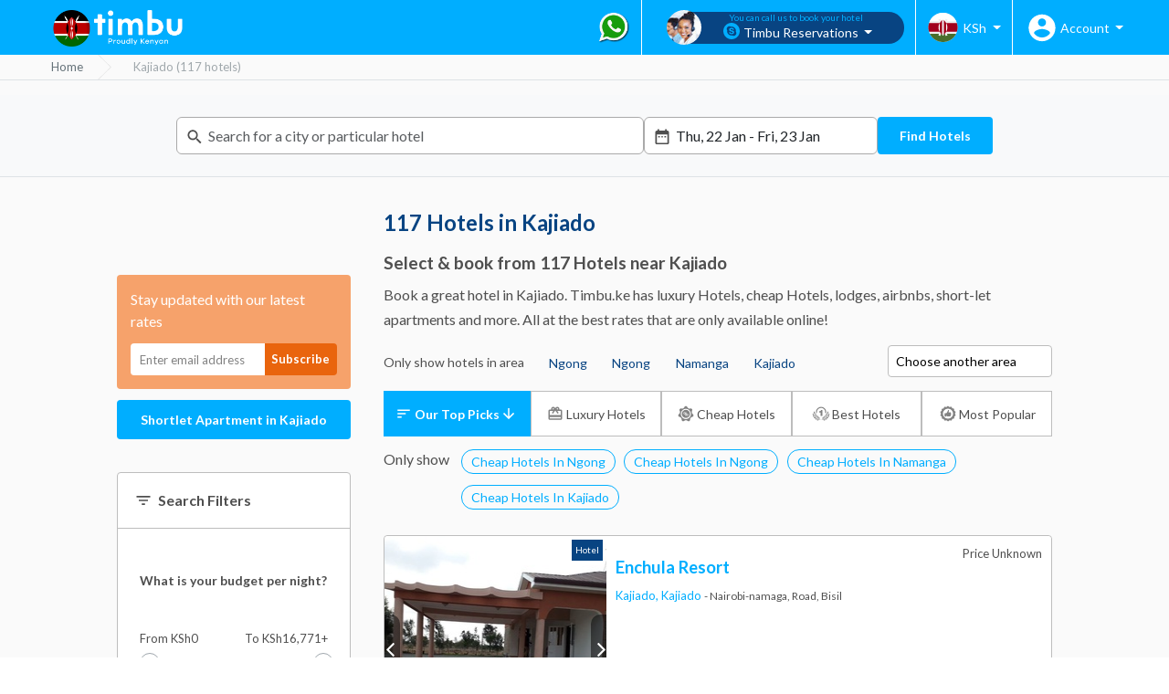

--- FILE ---
content_type: text/html; charset=UTF-8
request_url: https://timbu.ke/hotels-in-kajiado
body_size: 20815
content:
<!DOCTYPE html>
<html lang="en">

<head itemscope itemtype="http://schema.org/WebSite">
    <meta charset="utf-8">
    <meta http-equiv="X-UA-Compatible" content="IE=edge">
    <script async src="https://www.googletagmanager.com/gtag/js?id=G-DZ2BG2YJX1"></script>

    <title> Hotels in Kajiado | Timbu.ke</title>
    <link rel="shortcut icon" href="https://timbu.ke/img/hotelsng/favicon.png">

    <!-- DNS PREFETCH -->
    <link rel="dns-prefetch" href="//fonts.gstatic.com">
    <link rel="dns-prefetch" href="//cloudfront.net">
    <link rel="dns-prefetch" href="//googleapis.com">
    <link rel="dns-prefetch" href="//images.hotels.ng">
    <link rel="dns-prefetch" href="//cdnjs.cloudflare.com">
    <link rel="dns-prefetch" href="//cdn.jsdelivr.net">

    <link rel="canonical" href="https://timbu.ke/hotels-in-kajiado" >
<link rel="alternate" hreflang="en-ke" href="https://timbu.ke/hotels-in-kajiado" />
<link rel="alternate" hreflang="en" href="https://timbu.ke/hotels-in-kajiado" />
<link rel="alternate" hreflang="x-default" href="https://timbu.ke/hotels-in-kajiado" />

    <meta name="viewport" content="width=device-width, initial-scale=1">
    <meta name="csrf-token" content="3CVcEn8u98kDcvjCxcqh3CYJPVx4oGbOmNgLiFjp">
    <meta name="_token" content="3CVcEn8u98kDcvjCxcqh3CYJPVx4oGbOmNgLiFjp">
    <meta name="description" content="Book your dream hotels in Kajiado. Enchula Resort, Tumaini Gardens Isinya, Country House Inn-Karen, Karen Inn &amp; Suites, Oloolua Resort, Old Kings Resort, Stedmak Suites Hotel, Cordial Bed and Breakfast, 215 Karen Garden, Marigold Park, Olive or Twist Lounge, Rongai, Palatial Gardens, Starehe Link Hotel">
    <meta name="author" content="Timbu.ke">
    <meta name="keywords" content="lodging, accommodation, hotel, Hotels, special offers, packages, specials, weekend breaks, city breaks, deals, budget, cheap, discount, savings">
    <meta itemprop="name" content="Timbu.ke">
    <meta itemprop="url" content="https://timbu.ke/hotels-in-kajiado">
    <meta name="msvalidate.01" content="931FC0142A13C2FAB8983E50CC25F42F">
    <meta name="robots" content="index,follow">
    <meta property="fb:app_id" content="148639028876672">
    <meta property="og:type" content="website">

    <meta property="og:image" content="https://timbu.ke/img/img-og/hotels_ng_card.png">
    <meta property="og:title" content=" Hotels in Kajiado | Timbu.ke">
    <meta property="og:description"
        content="Book your dream hotels in Kajiado. Enchula Resort, Tumaini Gardens Isinya, Country House Inn-Karen, Karen Inn &amp; Suites, Oloolua Resort, Old Kings Resort, Stedmak Suites Hotel, Cordial Bed and Breakfast, 215 Karen Garden, Marigold Park, Olive or Twist Lounge, Rongai, Palatial Gardens, Starehe Link Hotel">
    <meta property="og:url" content="https://timbu.ke/hotels-in-kajiado">
    <meta property="og:site_name" content="Timbu.ke">

    <!--B-verify-->
    
    
    
    
    <link rel="preload" as="style" href="https://timbu.ke/build/assets/app.b65181de.css" /><link rel="modulepreload" href="https://timbu.ke/build/assets/app.5c320035.js" /><link rel="stylesheet" href="https://timbu.ke/build/assets/app.b65181de.css" /><script type="module" src="https://timbu.ke/build/assets/app.5c320035.js"></script>
    <link href="https://fonts.googleapis.com/css2?family=Overpass:wght@400;600;700;800&display=swap" rel="stylesheet">
    <link href="https://timbu.ke/css/intlTelInput.min.css" rel="stylesheet">
    <link rel="stylesheet" href="https://cdn.jsdelivr.net/npm/flatpickr/dist/flatpickr.min.css">
    <link rel="stylesheet" href="https://cdnjs.cloudflare.com/ajax/libs/font-awesome/5.12.0-2/css/all.min.css">

    
    <link href="https://fonts.googleapis.com/icon?family=Material+Icons" rel="stylesheet">

    <!-- Slick Slider -->
    <link href="https://timbu.ke/slick/slick.css" rel="stylesheet">
    <link href="https://timbu.ke/slick/slick-theme.css" rel="stylesheet" >
    <link href="https://cdnjs.cloudflare.com/ajax/libs/slick-lightbox/0.2.12/slick-lightbox.css" rel="stylesheet">

    <link rel="stylesheet"
        href="https://cdnjs.cloudflare.com/ajax/libs/bootstrap-slider/10.0.0/css/bootstrap-slider.min.css">
    <script src="https://kit.fontawesome.com/4d349a1f95.js" crossorigin="anonymous"></script>
    <link href="/css/lightbox.css" rel="stylesheet">
    <script src="/js/lightbox-plus-jquery.js"></script>
    <script src="https://cdn.jsdelivr.net/npm/sweetalert2@11"></script>
    <script src="https://cdn.jsdelivr.net/npm/axios/dist/axios.min.js"></script>
    <script src="https://unpkg.com/libphonenumber-js@1.9.6/bundle/libphonenumber-max.js"></script>

    <!-- Swipper -->
    <link rel="stylesheet" href="https://timbu.ke/css/swiper-bundle.min.css">
    <link rel="stylesheet" href="https://timbu.ke/css/swiper.css">
    <link rel="stylesheet" href="https://timbu.ke/css/single-supplier-category.css">
    <link rel="stylesheet" href="https://timbu.ke/css/add-hotel.css">
    <link rel="stylesheet" href="https://timbu.ke/css/review.css">
    <link rel="stylesheet" href="https://timbu.ke/css/dashboard.css">

    <script src="https://use.fontawesome.com/83c09c7848.js"></script>

    <link rel="stylesheet" href="https://cdn.jsdelivr.net/npm/flatpickr/dist/flatpickr.min.css">
    <script type="application/ld+json">
        {
            "@context": "http://schema.org",
            "@type": "Organization",
            "url": "https://timbu.ke/",
            "logo": "https://timbu.ke/img/hotelsng/logo/kenya.png",
            "contactPoint" : [
                {
                    "@type" : "ContactPoint",
                    "telephone" : "+254 700 309 481",
                    "contactType" : "reservations",
                    "availableLanguage" : ["English"],
                    "description": "Mobile Phone Number"
                },
                {
                    "@type" : "ContactPoint",
                    "telephone" : "+254 700 309 481",
                    "contactType" : "reservations",
                    "availableLanguage" : ["English"],
                    "description": "Mobile Phone Number"
                },
                {
                    "@type" : "ContactPoint",
                    "telephone" : "+254 700 309 481",
                    "contactType" : "reservations",
                    "availableLanguage" : ["English"],
                    "description": "Whatsapp Contact Number"
                }
            ],
                    "sameAs": ["http://www.facebook.com/gotimbu",
                    "http://www.twitter.com/timbu",
                    "http://www.instagram.com/gotimbu"]
                }


    </script>

    

    <style>
    .anchorHome {
        color: #4a5568;

    }

    .anchorHome:hover {
        color: #00aeff;
    }
    .crumbanchor {
        font-size: 13px;
        color: #4a5568;

    }

    .crumbanchor:hover {
        color: #00aeff;

    }

    @media only screen and (max-width: 414px) {
        .last-item {
            display: none !important;
        }
    }



    @media (min-width: 992px) {
        .lg-absolute {
          position: absolute;
        }

        .lg-right-12 {
          right: 3rem;
        }

        .decorate {
            text-decoration: none;
            color: #657279;
        }

        .list-style {
            list-style-type: none;
       }

  }
</style>
    
    
    <script>
        window.dataLayer = window.dataLayer || [];
  function gtag(){dataLayer.push(arguments);}
  gtag('js', new Date());

  gtag('config', 'G-DZ2BG2YJX1');
    </script>
    <!-- Google tag (gtag.js) -->
    <script async src="https://www.googletagmanager.com/gtag/js?id=G-KF3B4WV6L6"></script>
        <script>
        window.dataLayer = window.dataLayer || [];
        function gtag() { dataLayer.push(arguments); }
        gtag('js', new Date());

        gtag('config', 'G-KF3B4WV6L6');
    </script>
</head>

<body>

    
    <nav class="navbar navbar-default new-navbar">
    <div class="container-fluid">

        <!-- Mobile View -->
        <div class="navbar-header new-navbar-header">
            <button id="navbar-toggle" type="button" class="navbar-toggle navbar-toggle-main" data-bs-toggle="offcanvas"
                    data-bs-target="#hngNavbar">
                <span class="icon-bar"></span>
                <span class="icon-bar"></span>
                <span class="icon-bar"></span>
                <span class="visibility-hidden">MENU</span>
            </button>
            <a href="https://timbu.ke" class="hng-logo">
                <svg style="height: 50px;">
                    <use xlink:href="https://timbu.ke/img/logo/logo.svg#timbu-kenya"></use>
                </svg>
            </a>

            <ul class="nav navbar-nav navbar-right new-navbar-right hidden-md hidden-lg">
                <li class="new-navbar-right-contact dropdown">
                    <div>
                        <img alt="call center image" class="contact-img-md"
                             src="https://timbu.ke/img/hotelsng/navbar-contact-min.jpg">
                        <img alt="call center image" class="contact-img-sm" src="https://timbu.ke/img/phone-icon.svg">
                        <div class="dropdown">

                            <button class="dropdown-toggle" type="button" data-bs-toggle="dropdown">
                                <span class="contact-text-md">You can call us to book your hotel</span> <br
                                    class="contact-text-md"/>
                                <span class="contact-text-md">254700309481</span>
                                <span class="contact-text-sm">Call us</span>
                                <span class="caret"></span>
                            </button>

                            <div class="dropdown-menu dropdown-menu-end">
                                                                    <div class="dropdown__item">
                                        <a href="skype:Timbu Reservations" class="dropdown__link">
                                            <svg class="hng-phone">
                                                <use xlink:href="https://timbu.ke/svg/icons.svg#skype"></use>
                                            </svg>
                                            Timbu Reservations
                                        </a>
                                    </div>
                                                            </div>
                        </div>
                    </div>
                </li>

                <li class="new-navbar-right-currency">
                    <div class="navbar__item dropdown">
                        <button class="" data-toggle="dropdown" aria-haspopup="true" aria-expanded="true">
                            <svg class="hng-kes">
                                <use xlink:href="https://timbu.ke/svg/header.svg#hng-kes"></use>
                            </svg>
                            <span class="v8-naira-sign"
                                  style="padding-left: 4px;"> KSh </span>
                            <!-- Dropdown icon -->
                            <span class="dropdown-icon">
                                <svg class="hng-arrow-down-b icon-xs"><use
                                        xlink:href="https://timbu.ke/svg/icons.svg#arrow-down-b"></use></svg>
                            </span>
                        </button>
                        <div class="dropdown-menu dropdown-menu-right">
                            <div class="dropdown-caption">Choose your preferred currency for the hotel rates:</div>
                                                            <div
                                    class='dropdown__item active'>
                                    <a href="#" data-currency-shortname="KES"
                                       data-selected="1"
                                       class='currency__option dropdown__link text-white'>
                                        KSh
                                        <span style="margin-right: 10px"></span>
                                        Kenyan Shilling
                                    </a>
                                </div>
                                                            <div
                                    class='dropdown__item'>
                                    <a href="#" data-currency-shortname="EUR"
                                       data-selected=""
                                       class='currency__option dropdown__link'>
                                        €
                                        <span style="margin-right: 10px"></span>
                                        European Euro
                                    </a>
                                </div>
                                                            <div
                                    class='dropdown__item'>
                                    <a href="#" data-currency-shortname="USD"
                                       data-selected=""
                                       class='currency__option dropdown__link'>
                                        $
                                        <span style="margin-right: 10px"></span>
                                        U.S. dollar
                                    </a>
                                </div>
                                                            <div
                                    class='dropdown__item'>
                                    <a href="#" data-currency-shortname="GBP"
                                       data-selected=""
                                       class='currency__option dropdown__link'>
                                        £
                                        <span style="margin-right: 10px"></span>
                                        British Pound Sterling
                                    </a>
                                </div>
                                                            <div
                                    class='dropdown__item'>
                                    <a href="#" data-currency-shortname="INR"
                                       data-selected=""
                                       class='currency__option dropdown__link'>
                                        ₹
                                        <span style="margin-right: 10px"></span>
                                        Indian Rupee
                                    </a>
                                </div>
                                                            <div
                                    class='dropdown__item'>
                                    <a href="#" data-currency-shortname="Rand"
                                       data-selected=""
                                       class='currency__option dropdown__link'>
                                        R
                                        <span style="margin-right: 10px"></span>
                                        Rand
                                    </a>
                                </div>
                                                    </div>
                    </div>
                </li>
            </ul>
        </div>
        <!--Mobile View Ends-->

        <div class="hidden-xs hidden-sm">
            <ul class="nav navbar-nav navbar-right new-navbar-right hidden-xs hidden-sm">
                <li>
                    <a href="https://api.whatsapp.com/send?phone=254700309481" target="_blank">
                        
                        <span><img src="https://timbu.ke/img/hotelsng/whatsapp-icon.png" alt="" width="35" height="35"></span>
                        <span class="visually-hidden">Chat using whatsapp web</span>
                    </a>
                </li>

                <li class="new-navbar-right-contact dropdown">
                    <div>
                        <div class="navbar-contact-image-container">
                            <img alt="call center image" class="contact-img-md"
                                 src="https://timbu.ke/img/hotelsng/navbar-contact-min.jpg">
                            <img alt="call center image" class="contact-img-sm"
                                 src="https://timbu.ke/img/phone-icon.svg">
                        </div>
                        <div class="dropdown">
                                                            <button class="dropdown-toggle" type="button" data-bs-toggle="dropdown"
                                        onclick="window.location.href='skype:live:.cid.f510f979bdad45a3'">
                                    <span
                                        class="contact-text-md contact-text-main">You can call us to book your hotel</span>
                                    <span>
                                    <svg class="hng-phone"
                                         style="margin-right:0px; margin-bottom:6px; fill:white; height:18px;"><use
                                            xlink:href="https://timbu.ke/svg/icons.svg#skype"></use></svg>
                                </span>
                                    <span class="contact-text-md">Timbu Reservations</span>
                                </button>
                                                    </div>
                    </div>
                </li>
                <li class="new-navbar-right-currency">
                    <div class="navbar__item dropdown">
                        <button class="dropdown-toggle" data-bs-toggle="dropdown" aria-haspopup="true" aria-expanded="false">
                            <svg class="hng-kes hng-lg">
                                <use xlink:href="https://timbu.ke/svg/header.svg#hng-kes"></use>
                            </svg>
                            <span class="v8-naira-sign"
                                  style="padding-left: 4px;">KSh</span>
                            <span class="caret"></span>
                        </button>
                        <div class="dropdown-menu dropdown-menu-end">
                            <div class="dropdown-caption">Choose your preferred currency for the hotel rates:</div>
                                                            <div
                                    class='dropdown__item active'>
                                    <a href="#" data-currency-shortname="KES"
                                       data-selected="1"
                                       class='currency__option dropdown__link text-white'>
                                        KSh
                                        <span style="margin-right: 10px"></span>
                                        Kenyan Shilling
                                    </a>
                                </div>
                                                            <div
                                    class='dropdown__item'>
                                    <a href="#" data-currency-shortname="EUR"
                                       data-selected=""
                                       class='currency__option dropdown__link'>
                                        €
                                        <span style="margin-right: 10px"></span>
                                        European Euro
                                    </a>
                                </div>
                                                            <div
                                    class='dropdown__item'>
                                    <a href="#" data-currency-shortname="USD"
                                       data-selected=""
                                       class='currency__option dropdown__link'>
                                        $
                                        <span style="margin-right: 10px"></span>
                                        U.S. dollar
                                    </a>
                                </div>
                                                            <div
                                    class='dropdown__item'>
                                    <a href="#" data-currency-shortname="GBP"
                                       data-selected=""
                                       class='currency__option dropdown__link'>
                                        £
                                        <span style="margin-right: 10px"></span>
                                        British Pound Sterling
                                    </a>
                                </div>
                                                            <div
                                    class='dropdown__item'>
                                    <a href="#" data-currency-shortname="INR"
                                       data-selected=""
                                       class='currency__option dropdown__link'>
                                        ₹
                                        <span style="margin-right: 10px"></span>
                                        Indian Rupee
                                    </a>
                                </div>
                                                            <div
                                    class='dropdown__item'>
                                    <a href="#" data-currency-shortname="Rand"
                                       data-selected=""
                                       class='currency__option dropdown__link'>
                                        R
                                        <span style="margin-right: 10px"></span>
                                        Rand
                                    </a>
                                </div>
                                                    </div>
                    </div>
                </li>

                <li class="dropdown new-navbar-right-account">
                    <div class="user-avatar">
                        <div class="user-avatar__icon">
                                                        <img alt="Person Icon" src="https://timbu.ke/svg/default.svg"
                                 style="width: 32px; height: 35px;">

                                                    </div>
                    </div>
                    <button class="dropdown-toggle" data-bs-toggle="dropdown" aria-haspopup="true" aria-expanded="false">
                        <span
                            class="text-white text-sm">Account</span>
                    </button>
                    <div class="dropdown-menu dropdown-menu-end">
                        <div class="content">
                                                            <p class="desc m-0">Sign in to access exclusive member deals</p>
                                <a href="https://timbu.ke/signin" class="btn w-100 sign-in-button btn-primary">Sign in</a>
                                <p class="sign-up-link m-0">New here? <a href="https://timbu.ke/signup">Sign up</a></p>
                                                    </div>
                    </div>
                </li>
            </ul>
        </div>

        <div class="offcanvas offcanvas-end new-navbar-mobile" tabindex="-1" id="hngNavbar">
            <div class="nav navbar-nav new-navbar-items hidden-lg hidden-md">
                <div class="new-navbar-mobile-header ">
                    <button type="button" class="navbar-toggle navbar-toggle-side" data-toggle=""
                            data-target="#hngNavbar">
                        <svg width="24" height="24" fill="#303030" class="hng-search new-navbar-close">
                            <use xlink:href="https://timbu.ke/svg/icons.svg#close"></use>
                        </svg>
                        <span class="visibility-hidden">Close</span>
                    </button>
                    <svg class="hng-logo">
                        <use xlink:href="https://timbu.ke/img/logo/logo.svg#timbu-kenya"></use>
                    </svg>
                </div>

                <div class="nav-currency-collapse visible-xs">
                    <span>Change Currency</span>
                    <button class="new-btn-blue-border" data-bs-toggle="collapse" data-bs-target="#currencyMenu"
                            aria-haspopup="true" aria-expanded="true">
                        <svg class="hng-kes">
                            <use xlink:href="https://timbu.ke/svg/header.svg#hng-kes"></use>
                        </svg>
                        <span class="v8-naira-sign"
                              style="padding-left: 4px;">KSh</span>
                        <!-- Dropdown icon -->
                        <span class="dropdown-icon">
                            <svg class="hng-arrow-down-b icon-xs"><use
                                    xlink:href="https://timbu.ke/svg/icons.svg#arrow-down-b"></use></svg>
                        </span>
                    </button>
                    <div id="currencyMenu" class="collapse">
                                                    <div class='dropdown__item active'>
                                <a href="#" data-currency-shortname="KES"
                                   data-selected="1"
                                   class='currency__option dropdown__link text-white'>
                                    KSh
                                    <span style="margin-right: 10px"></span>
                                    Kenyan Shilling
                                </a>
                            </div>
                                                    <div class='dropdown__item'>
                                <a href="#" data-currency-shortname="EUR"
                                   data-selected=""
                                   class='currency__option dropdown__link'>
                                    €
                                    <span style="margin-right: 10px"></span>
                                    European Euro
                                </a>
                            </div>
                                                    <div class='dropdown__item'>
                                <a href="#" data-currency-shortname="USD"
                                   data-selected=""
                                   class='currency__option dropdown__link'>
                                    $
                                    <span style="margin-right: 10px"></span>
                                    U.S. dollar
                                </a>
                            </div>
                                                    <div class='dropdown__item'>
                                <a href="#" data-currency-shortname="GBP"
                                   data-selected=""
                                   class='currency__option dropdown__link'>
                                    £
                                    <span style="margin-right: 10px"></span>
                                    British Pound Sterling
                                </a>
                            </div>
                                                    <div class='dropdown__item'>
                                <a href="#" data-currency-shortname="INR"
                                   data-selected=""
                                   class='currency__option dropdown__link'>
                                    ₹
                                    <span style="margin-right: 10px"></span>
                                    Indian Rupee
                                </a>
                            </div>
                                                    <div class='dropdown__item'>
                                <a href="#" data-currency-shortname="Rand"
                                   data-selected=""
                                   class='currency__option dropdown__link'>
                                    R
                                    <span style="margin-right: 10px"></span>
                                    Rand
                                </a>
                            </div>
                                            </div>
                </div>

                <div class="new-navbar-mobile-btns">
                                            <a href="https://timbu.ke/signin" class="new-btn-blue-border">Login</a>
                        <a href="https://timbu.ke/signup" class="new-btn-primary">Create Account</a>
                                    </div>
            </div>
        </div>
    </div>
</nav>

    <main class="listing-page" style="background-color: #fafafa">
        <!-- Breadcrumb -->
<nav class="d-flex " aria-label="Breadcrumb">
    <ol class=" lp-pl  d-flex  border-bottom  list-style  " itemscope itemtype="http://schema.org/BreadcrumbList" style="width: 100%">
        <li class="d-inline-flex align-items-center flex-shrink-0 me-1 me-md-3" itemprop="itemListElement" itemscope itemtype="https://schema.org/ListItem">
            <a href="https://timbu.ke" itemprop="item" class="decorate ms-4 fw-medium anchorHome crumbanchor">
                <span itemprop="name">Home</span>
            </a>
            <meta itemprop="position" content="1">
        </li>

        <li class="hidden" itemprop="itemListElement" itemscope itemtype="https://schema.org/ListItem">
            <a itemprop="item" href="https://timbu.ke"><span itemprop="name">Kenya</span></a>
            <meta itemprop="position" content="2" />
        </li>

                                                                    <li class="d-flex align-items-center g-2 flex-shrink-0 me-1 me-md-3" itemprop="itemListElement" itemscope itemtype="https://schema.org/ListItem">
                        <svg class=" w-2 flex-shrink-0 text-muted" height="27px"  viewBox="0 0 24 44" preserveAspectRatio="none" fill="#e1e1e1" xmlns="http://www.w3.org/2000/svg" aria-hidden="true">
                            <path d="M.293 0l22 22-22 22h1.414l22-22-22-22H.293z" />
                        </svg>
                        <a href="https://timbu.ke/hotels-in-kajiado" disabled itemprop="item" class="decorate disabled ml-4 ms-4 crumbanchor  fw-medium ">
                            <span itemprop="name">Kajiado (117 hotels)</span>
                        </a>
                        <meta itemprop="position" content="3">
                    </li>
                                        </ol>
</nav>

<script>

    const listItems = document.querySelectorAll('ol li');
    const lastItem = listItems[listItems.length - 1];
    lastItem.classList.add('last-item');

</script>



        
        <div class="border-bottom d-none d-md-block bg-body-tertiary">
    <div class="py-4 mx-auto text-sm max-width" style="width: 80%; max-width: 1300px;">
        <form method="GET" action="/search" class="new-search d-flex justify-content-center gap-2 mx-auto text-sm"
              autocomplete="off">
            <div class="w-50 input-placeholder position-relative">
                <div class="placeholder-icon">
                    <svg class="hng-search">
                        <use xlink:href="https://timbu.ke/svg/icons.svg#search"></use>
                    </svg>
                </div>
                <input type="text" name="query" class="form-control icon--present input-lg typeahead" placeholder="Search for a city or particular hotel" required aria-label="Search Field" />
            </div>

            <div class="check-in w-25">
                <div class="input-placeholder position-relative">
                    <div class="placeholder-icon">
                        <svg class="hng-calendar"><use xlink:href="https://timbu.ke/svg/icons.svg#calendar-v7"></use></svg>
                    </div>
                    <input type="text" id="checkdate" name="checkdate" class="form-control icon--present input-lg" placeholder="Check In - Check Out" readonly aria-label="Check In - Check Out"/>
                </div>
            </div>

            <button data-ga-label="find-hotels"
                    data-ga-category="Home-Page-Interaction"
                    data-ga-action="search" class="hover:bg-sky-500 text-white py-2 px-4"
                    style="background: #00aeff; border-radius: 4px; font-weight: 700; border: none;">
                Find Hotels
            </button>
        </form>
    </div>
</div>


<div class="mobile-search d-flex w-100 align-items-center gap-2 d-lg-none d-sm-block d-md-none">
    <div class="py-4 mx-4 w-100 text-sm">
        <form method="GET" action="/search" class="d-flex justify-content-center gap-2 text-sm"
              autocomplete="off">
            <div class="search input-group flex-nowrap" style="width:70%">
                <span class="input-group-text" id="addon-wrapping">
                    <svg xmlns="http://www.w3.org/2000/svg" width="16" height="16" fill="currentColor"
                         class="bi bi-search" viewBox="0 0 16 16">
                        <path
                            d="M11.742 10.344a6.5 6.5 0 1 0-1.397 1.398h-.001c.03.04.062.078.098.115l3.85 3.85a1 1 0 0 0 1.415-1.414l-3.85-3.85a1.007 1.007 0 0 0-.115-.1zM12 6.5a5.5 5.5 0 1 1-11 0 5.5 5.5 0 0 1 11 0z"/>
                    </svg>
                </span>
                <input type="text" class="form-control typeahead" aria-label="Username" aria-describedby="addon-wrapping"
                       name="query" placeholder="Search for another hotel"
                       required>
            </div>

            <button class="position-relative text-white py-2 px-3"
                    style="background: #00aeff; border-radius: 4px; font-weight: 700; border: none;">
                Search
            </button>
        </form>
    </div>
</div>

        <section class="listing-main-content">
            <div>
                                <div class="listing-aside d-md-block d-xs-none d-none">
    <div class="listing-email">
        <label>Stay updated with our latest rates</label>
        <form id="rate_form">
            <input type="email" class="new-listing-input" name="email_subscribe" id="email_subscribe"
                   placeholder="Enter email address" aria-label="Email Address"/>
            <button type="button" class="new-listing-input" data-ga-label="email-form"
                    onclick="subscribe(this, 'Hotel Listing');">
                    Subscribe
            </button>
        </form>
        <span class="text-white d-none" id="email_added_mess" style="margin-top:20px; font-size:14px"></span>
    </div>

            <div class="">
                            <a class="listing-apartment"
                href="https://timbu.ke/apartments-in-kajiado">
                    Shortlet Apartment in Kajiado
                </a>
                    </div>
    
    <div class="listing-filter">
        <div class="listing-filter-header">
            <p>
                <svg class="svg-icon">
                    <use xlink:href="https://timbu.ke/svg/icons.svg#filter-list"></use>
                </svg>
                <span>Search Filters</span>
            </p>
        </div>

        <div class="listing-filter-main">
            
            <div class="listing-filter-box">
                <label>What is your budget per night?</label>
                <p class="listing-filter-range-amount">From KSh<span
                        id="lowerRange">0</span> <span>To KSh<span
                            id="higherRange">16,771+</span></span></p>
                <input id="amountRange" type="text" class="visibility-hidden" value=""
                       data-step="1000" data-max="16771"
                       data-slider-max="16771" data-slider-step="1000"
                       data-slider-value="[0, 16771]"/>
                <div id="rangeSlider">
                    <div class="slider-handle"></div>
                </div>
                <button class="new-btn-primary" id="refineFilter">Refine Search</button>
            </div>

            
            <div class="listing-filter-range-box">
                <fieldset>
                    <legend class="visibility-hidden">Choose a price range</legend>

                                            
                        <label class="v7-custom-checkbox listing-fb-checkbox">
                <span class="listing-filter-price-range">
                    KSh0
                                            - KSh75
                                        per night
                </span>
                            <input class="monitors price_monitor"
                                   name="price-field[]"
                                   data-monitors="refineBudget"
                                   data-start="0"
                                   data-end="75"
                                   type="checkbox" >
                            <span class="v7-checkbox-checkmark"></span>
                        </label>
                                            
                        <label class="v7-custom-checkbox listing-fb-checkbox">
                <span class="listing-filter-price-range">
                    KSh75
                                            - KSh6,167
                                        per night
                </span>
                            <input class="monitors price_monitor"
                                   name="price-field[]"
                                   data-monitors="refineBudget"
                                   data-start="75"
                                   data-end="6167"
                                   type="checkbox" >
                            <span class="v7-checkbox-checkmark"></span>
                        </label>
                                            
                        <label class="v7-custom-checkbox listing-fb-checkbox">
                <span class="listing-filter-price-range">
                    KSh6,167
                                            - KSh12,000
                                        per night
                </span>
                            <input class="monitors price_monitor"
                                   name="price-field[]"
                                   data-monitors="refineBudget"
                                   data-start="6167"
                                   data-end="12000"
                                   type="checkbox" >
                            <span class="v7-checkbox-checkmark"></span>
                        </label>
                                            
                        <label class="v7-custom-checkbox listing-fb-checkbox">
                <span class="listing-filter-price-range">
                    KSh12,000
                                            - KSh16,771
                                        per night
                </span>
                            <input class="monitors price_monitor"
                                   name="price-field[]"
                                   data-monitors="refineBudget"
                                   data-start="12000"
                                   data-end="16771"
                                   type="checkbox" >
                            <span class="v7-checkbox-checkmark"></span>
                        </label>
                                            
                        <label class="v7-custom-checkbox listing-fb-checkbox">
                <span class="listing-filter-price-range">
                    KSh16,771
                                            + 
                                        per night
                </span>
                            <input class="monitors price_monitor"
                                   name="price-field[]"
                                   data-monitors="refineBudget"
                                   data-start="16771"
                                   data-end="157323"
                                   type="checkbox" >
                            <span class="v7-checkbox-checkmark"></span>
                        </label>
                    
                </fieldset>

                <button class="new-btn-primary" id="refineBudget">Refine Search</button>
            </div>

            <div class="listing-filter-box last-item">
                <label>Only show hotels with amenities</label>
                <form class="form">
                    <div class="listing-filter-facilities">
                                                    
                            <div class="width-100">
                                <a href="https://timbu.ke/hotels-in-kajiado/with-bar-and-lounge" class=""
                                   style="color: #4F4F4F!important;">
                                    <span class="visibility-hidden"> with-bar-and-lounge </span>
                                    <div class="width-100 position-relative">
                                        <label class="v7-custom-checkbox" for="/with-bar-and-lounge">
                                            <div class="listing-filter-checkbox">
                                                <i>
                                                    <img src="https://timbu.ke/svg/hng-local-bar.svg" alt=""
                                                         class="w-6 text-white">
                                                </i>
                                            </div>
                                            <input class="monitors" data-monitors="refineAmenities"
                                                   data-ga-label="search-by-amenities"
                                                   data-ga-category="Listing-Page-Interaction" data-ga-action="filter"
                                                   id="/with-bar-and-lounge" type="checkbox" name="facility[]"
                                                   value="Bar and Lounge"
                                                    aria-label="refine search by amenities">
                                            <span class="v7-checkbox-checkmark"></span>
                                            <span>
                                            <a href="https://timbu.ke/hotels-in-kajiado/with-bar-and-lounge"
                                               class="listing-hotel-link"><span>Bar and Lounge</span></a>
                                       </span>
                                        </label>
                                    </div>
                                </a>
                            </div>
                                                    
                            <div class="width-100">
                                <a href="https://timbu.ke/hotels-in-kajiado/with-swimming-pool" class=""
                                   style="color: #4F4F4F!important;">
                                    <span class="visibility-hidden"> with-swimming-pool </span>
                                    <div class="width-100 position-relative">
                                        <label class="v7-custom-checkbox" for="/with-swimming-pool">
                                            <div class="listing-filter-checkbox">
                                                <i>
                                                    <img src="https://timbu.ke/svg/hng-pool.svg" alt=""
                                                         class="w-6 text-white">
                                                </i>
                                            </div>
                                            <input class="monitors" data-monitors="refineAmenities"
                                                   data-ga-label="search-by-amenities"
                                                   data-ga-category="Listing-Page-Interaction" data-ga-action="filter"
                                                   id="/with-swimming-pool" type="checkbox" name="facility[]"
                                                   value="Swimming Pool"
                                                    aria-label="refine search by amenities">
                                            <span class="v7-checkbox-checkmark"></span>
                                            <span>
                                            <a href="https://timbu.ke/hotels-in-kajiado/with-swimming-pool"
                                               class="listing-hotel-link"><span>Swimming Pool</span></a>
                                       </span>
                                        </label>
                                    </div>
                                </a>
                            </div>
                                                    
                            <div class="width-100">
                                <a href="https://timbu.ke/hotels-in-kajiado/with-restaurants" class=""
                                   style="color: #4F4F4F!important;">
                                    <span class="visibility-hidden"> with-restaurants </span>
                                    <div class="width-100 position-relative">
                                        <label class="v7-custom-checkbox" for="/with-restaurants">
                                            <div class="listing-filter-checkbox">
                                                <i>
                                                    <img src="https://timbu.ke/svg/hng-restaurants.svg" alt=""
                                                         class="w-6 text-white">
                                                </i>
                                            </div>
                                            <input class="monitors" data-monitors="refineAmenities"
                                                   data-ga-label="search-by-amenities"
                                                   data-ga-category="Listing-Page-Interaction" data-ga-action="filter"
                                                   id="/with-restaurants" type="checkbox" name="facility[]"
                                                   value="Restaurant(s)"
                                                    aria-label="refine search by amenities">
                                            <span class="v7-checkbox-checkmark"></span>
                                            <span>
                                            <a href="https://timbu.ke/hotels-in-kajiado/with-restaurants"
                                               class="listing-hotel-link"><span>Restaurant(s)</span></a>
                                       </span>
                                        </label>
                                    </div>
                                </a>
                            </div>
                                                    
                            <div class="width-100">
                                <a href="https://timbu.ke/hotels-in-kajiado/with-wireless-internet" class=""
                                   style="color: #4F4F4F!important;">
                                    <span class="visibility-hidden"> with-wireless-internet </span>
                                    <div class="width-100 position-relative">
                                        <label class="v7-custom-checkbox" for="/with-wireless-internet">
                                            <div class="listing-filter-checkbox">
                                                <i>
                                                    <img src="https://timbu.ke/svg/hng-wifi.svg" alt=""
                                                         class="w-6 text-white">
                                                </i>
                                            </div>
                                            <input class="monitors" data-monitors="refineAmenities"
                                                   data-ga-label="search-by-amenities"
                                                   data-ga-category="Listing-Page-Interaction" data-ga-action="filter"
                                                   id="/with-wireless-internet" type="checkbox" name="facility[]"
                                                   value="Wireless Internet"
                                                    aria-label="refine search by amenities">
                                            <span class="v7-checkbox-checkmark"></span>
                                            <span>
                                            <a href="https://timbu.ke/hotels-in-kajiado/with-wireless-internet"
                                               class="listing-hotel-link"><span>Wireless Internet</span></a>
                                       </span>
                                        </label>
                                    </div>
                                </a>
                            </div>
                                                    
                            <div class="width-100">
                                <a href="https://timbu.ke/hotels-in-kajiado/with-gym" class=""
                                   style="color: #4F4F4F!important;">
                                    <span class="visibility-hidden"> with-gym </span>
                                    <div class="width-100 position-relative">
                                        <label class="v7-custom-checkbox" for="/with-gym">
                                            <div class="listing-filter-checkbox">
                                                <i>
                                                    <img src="https://timbu.ke/svg/hng-gym.svg" alt=""
                                                         class="w-6 text-white">
                                                </i>
                                            </div>
                                            <input class="monitors" data-monitors="refineAmenities"
                                                   data-ga-label="search-by-amenities"
                                                   data-ga-category="Listing-Page-Interaction" data-ga-action="filter"
                                                   id="/with-gym" type="checkbox" name="facility[]"
                                                   value="Gym"
                                                    aria-label="refine search by amenities">
                                            <span class="v7-checkbox-checkmark"></span>
                                            <span>
                                            <a href="https://timbu.ke/hotels-in-kajiado/with-gym"
                                               class="listing-hotel-link"><span>Gym</span></a>
                                       </span>
                                        </label>
                                    </div>
                                </a>
                            </div>
                                                <button class="hidden new-btn-primary" id="refineAmenities">Refine Search</button>

                    </div>
                </form>
            </div>

        </div>
    </div>

            <div class="listing-filter-area ">

            
                            <label class="area-heading"><span>+</span><span>Select Area in Kajiado</span></label>
            
            <form method="post">
                <input type="hidden" value="1" name="geo_tag_search">
                <div class="listing-filter-others">

                    
                                                                        <div class="hide-showmore">
                                <label class="v7-custom-checkbox" for="ngong">
                                    <input data-href="https://timbu.ke/hotels-in-kajiado/ngong"
                                           class=" checkbox_as_link no-margin--left" type="checkbox"
                                           id="ngong"
                                           name="city[]" value="ngong">
                                    <span class="v7-checkbox-checkmark"></span>
                                    <a href="https://timbu.ke/hotels-in-kajiado/ngong">
                                        Hotels in  Ngong
                                    </a>
                                    <span>95 hotels</span>
                                </label>
                            </div>
                                                                                                <div class="hide-showmore">
                                <label class="v7-custom-checkbox" for="ngong">
                                    <input data-href="https://timbu.ke/hotels-in-kajiado/ngong"
                                           class=" checkbox_as_link no-margin--left" type="checkbox"
                                           id="ngong"
                                           name="city[]" value="ngong">
                                    <span class="v7-checkbox-checkmark"></span>
                                    <a href="https://timbu.ke/hotels-in-kajiado/ngong">
                                        Hotels in  Ngong
                                    </a>
                                    <span>15 hotels</span>
                                </label>
                            </div>
                                                                                                <div class="hide-showmore">
                                <label class="v7-custom-checkbox" for="namanga">
                                    <input data-href="https://timbu.ke/hotels-in-kajiado/namanga"
                                           class=" checkbox_as_link no-margin--left" type="checkbox"
                                           id="namanga"
                                           name="city[]" value="namanga">
                                    <span class="v7-checkbox-checkmark"></span>
                                    <a href="https://timbu.ke/hotels-in-kajiado/namanga">
                                        Hotels in  Namanga
                                    </a>
                                    <span>11 hotels</span>
                                </label>
                            </div>
                                                                                                <div class="hide-showmore">
                                <label class="v7-custom-checkbox" for="kajiado">
                                    <input data-href="https://timbu.ke/hotels-in-kajiado/kajiado"
                                           class=" checkbox_as_link no-margin--left" type="checkbox"
                                           id="kajiado"
                                           name="city[]" value="kajiado">
                                    <span class="v7-checkbox-checkmark"></span>
                                    <a href="https://timbu.ke/hotels-in-kajiado/kajiado">
                                        Hotels in  Kajiado
                                    </a>
                                    <span>5 hotels</span>
                                </label>
                            </div>
                                                                                                <div class="hide-showmore">
                                <label class="v7-custom-checkbox" for="namanga">
                                    <input data-href="https://timbu.ke/hotels-in-kajiado/namanga"
                                           class=" checkbox_as_link no-margin--left" type="checkbox"
                                           id="namanga"
                                           name="city[]" value="namanga">
                                    <span class="v7-checkbox-checkmark"></span>
                                    <a href="https://timbu.ke/hotels-in-kajiado/namanga">
                                        Hotels in  Namanga
                                    </a>
                                    <span>4 hotels</span>
                                </label>
                            </div>
                                                                                                <div class="hide-showmore">
                                <label class="v7-custom-checkbox" for="ngong">
                                    <input data-href="https://timbu.ke/hotels-in-kajiado/ngong"
                                           class=" checkbox_as_link no-margin--left" type="checkbox"
                                           id="ngong"
                                           name="city[]" value="ngong">
                                    <span class="v7-checkbox-checkmark"></span>
                                    <a href="https://timbu.ke/hotels-in-kajiado/ngong">
                                        Hotels in  Ngong
                                    </a>
                                    <span>3 hotels</span>
                                </label>
                            </div>
                                                                                                <div class="hide-showmore">
                                <label class="v7-custom-checkbox" for="kajiado">
                                    <input data-href="https://timbu.ke/hotels-in-kajiado/kajiado"
                                           class=" checkbox_as_link no-margin--left" type="checkbox"
                                           id="kajiado"
                                           name="city[]" value="kajiado">
                                    <span class="v7-checkbox-checkmark"></span>
                                    <a href="https://timbu.ke/hotels-in-kajiado/kajiado">
                                        Hotels in  Kajiado
                                    </a>
                                    <span>2 hotels</span>
                                </label>
                            </div>
                                                                                                <div class="hide-showmore">
                                <label class="v7-custom-checkbox" for="magadi">
                                    <input data-href="https://timbu.ke/hotels-in-kajiado/magadi"
                                           class=" checkbox_as_link no-margin--left" type="checkbox"
                                           id="magadi"
                                           name="city[]" value="magadi">
                                    <span class="v7-checkbox-checkmark"></span>
                                    <a href="https://timbu.ke/hotels-in-kajiado/magadi">
                                        Hotels in  Magadi
                                    </a>
                                    <span>1 hotels</span>
                                </label>
                            </div>
                                                                                                <div class="hide-showmore">
                                <label class="v7-custom-checkbox" for="magadi">
                                    <input data-href="https://timbu.ke/hotels-in-kajiado/magadi"
                                           class=" checkbox_as_link no-margin--left" type="checkbox"
                                           id="magadi"
                                           name="city[]" value="magadi">
                                    <span class="v7-checkbox-checkmark"></span>
                                    <a href="https://timbu.ke/hotels-in-kajiado/magadi">
                                        Hotels in  Magadi
                                    </a>
                                    <span>1 hotels</span>
                                </label>
                            </div>
                                                                                                <div class="hide-showmore">
                                <label class="v7-custom-checkbox" for="magadi">
                                    <input data-href="https://timbu.ke/hotels-in-kajiado/magadi"
                                           class=" checkbox_as_link no-margin--left" type="checkbox"
                                           id="magadi"
                                           name="city[]" value="magadi">
                                    <span class="v7-checkbox-checkmark"></span>
                                    <a href="https://timbu.ke/hotels-in-kajiado/magadi">
                                        Hotels in  Magadi
                                    </a>
                                    <span>1 hotels</span>
                                </label>
                            </div>
                                                                                                <div class="hide-showmore">
                                <label class="v7-custom-checkbox" for="namanga">
                                    <input data-href="https://timbu.ke/hotels-in-kajiado/namanga"
                                           class=" checkbox_as_link no-margin--left" type="checkbox"
                                           id="namanga"
                                           name="city[]" value="namanga">
                                    <span class="v7-checkbox-checkmark"></span>
                                    <a href="https://timbu.ke/hotels-in-kajiado/namanga">
                                        Hotels in  Namanga
                                    </a>
                                    <span>1 hotels</span>
                                </label>
                            </div>
                                            
                    <div class="show-more text-center">
                        <button class="btn-block btn-text showmore-toggle" data-parent=".show-more.text-center"
                                data-init-elem="16" data-init-text="View more cities">View more cities
                        </button>
                    </div>

                </div>
            </form>
        </div>
    </div>


                
                <div class="listing-middle">
                                        <div class="listing-middle-section">
                                                    <h1 class="listing-middle-section-header">
                                                                    <span class="total_results"
                                          style="color: #084482">117</span>
                                                                 Hotels in
                                Kajiado  
                            </h1>
                            <h2 class="header-second-align">
                                                                    Select & book from 117 Hotels
                                    near Kajiado 
                                                            </h2>
                            <h3 class="listing-middle-section-subheader">
                                                                    Book a great hotel in Kajiado.  Timbu.ke has
                                    luxury Hotels, cheap Hotels,
                                    lodges, airbnbs, short-let apartments and
                                    more.  All at the best rates that are only available
                                    online!
                                
                            </h3>
                        
                                                                                                                    <div class="listing-middle-section-holder">
                                    <div class="listing-middle-section-areas">
                                        <p>Only show hotels in area </p>
                                                                                                                                    <a href="https://timbu.ke/hotels-in-kajiado/ngong">
                                                    <span>Ngong</span>
                                                </a>
                                                                                            <a href="https://timbu.ke/hotels-in-kajiado/ngong">
                                                    <span>Ngong</span>
                                                </a>
                                                                                            <a href="https://timbu.ke/hotels-in-kajiado/namanga">
                                                    <span>Namanga</span>
                                                </a>
                                                                                            <a href="https://timbu.ke/hotels-in-kajiado/kajiado">
                                                    <span>Kajiado</span>
                                                </a>
                                                                                                                        </div>
                                    <select id="choose-another-area">
                                        <option value="" disabled selected>Choose another area</option>
                                                                                                                                    <option value="https://timbu.ke/hotels-in-kajiado/ngong">
                                                    Ngong
                                                    (95 hotels)
                                                </option>
                                                                                                                                                                                <option value="https://timbu.ke/hotels-in-kajiado/ngong">
                                                    Ngong
                                                    (15 hotels)
                                                </option>
                                                                                                                                                                                <option value="https://timbu.ke/hotels-in-kajiado/namanga">
                                                    Namanga
                                                    (11 hotels)
                                                </option>
                                                                                                                                                                                <option value="https://timbu.ke/hotels-in-kajiado/kajiado">
                                                    Kajiado
                                                    (5 hotels)
                                                </option>
                                                                                                                                                                                <option value="https://timbu.ke/hotels-in-kajiado/namanga">
                                                    Namanga
                                                    (4 hotels)
                                                </option>
                                                                                                                                                                                <option value="https://timbu.ke/hotels-in-kajiado/ngong">
                                                    Ngong
                                                    (3 hotels)
                                                </option>
                                                                                                                                                                                <option value="https://timbu.ke/hotels-in-kajiado/kajiado">
                                                    Kajiado
                                                    (2 hotels)
                                                </option>
                                                                                                                                                                                <option value="https://timbu.ke/hotels-in-kajiado/magadi">
                                                    Magadi
                                                    (1 hotels)
                                                </option>
                                                                                                                                                                                <option value="https://timbu.ke/hotels-in-kajiado/magadi">
                                                    Magadi
                                                    (1 hotels)
                                                </option>
                                                                                                                                                                                <option value="https://timbu.ke/hotels-in-kajiado/magadi">
                                                    Magadi
                                                    (1 hotels)
                                                </option>
                                                                                                                                                                                <option value="https://timbu.ke/hotels-in-kajiado/namanga">
                                                    Namanga
                                                    (1 hotels)
                                                </option>
                                                                                                                        </select>
                                </div>
                                                    
                        <ul class="nav nav-tabs listing-middle-section-tab d-md-flex d-xs-none d-none">
                                                        <li class="active">
                                <a href="https://timbu.ke/hotels-in-kajiado/">
                                    <svg class="listing-tab-icons" width="18" height="18">
                                        <use xlink:href="https://timbu.ke/svg/icons.svg#sort"></use>
                                    </svg>
                                    <span>Our Top Picks</span>
                                    <svg class="listing-tab-icons" width="18" height="18">
                                        <use xlink:href="https://timbu.ke/svg/icons.svg#arrow_downward"></use>
                                    </svg>
                                </a>
                            </li>
                            <!-- Tab list for desktop and larger screens -->
                            <li class= >
                                <a href="https://timbu.ke/hotels-in-kajiado/luxury">
                                    <svg class="listing-tab-icons" width="18" height="18">
                                        <use xlink:href="https://timbu.ke/svg/icons.svg#redeem"></use>
                                    </svg>
                                    <span>Luxury Hotels</span>
                                </a>
                            </li>
                            <li class=" ">
                                <a href="https://timbu.ke/hotels-in-kajiado/cheap">
                                    <svg class="listing-tab-icons" width="18" height="18">
                                        <use xlink:href="https://timbu.ke/svg/icons.svg#cheap-hotels"></use>
                                    </svg>
                                    <span>Cheap Hotels</span>
                                </a>
                            </li>
                            <li class=" ">
                                <a href="https://timbu.ke/hotels-in-kajiado/best">
                                    <svg class="listing-tab-icons" width="18" height="18">
                                        <use xlink:href="https://timbu.ke/svg/icons.svg#best-hotels"></use>
                                    </svg>
                                    <span>Best Hotels</span>
                                </a>
                            </li>
                            <li class=" ">
                                <a href="https://timbu.ke/hotels-in-kajiado/popularfirst">
                                    <svg class="listing-tab-icons" width="18" height="18">
                                        <use xlink:href="https://timbu.ke/svg/icons.svg#most-popular"></use>
                                    </svg>
                                    <span>Most Popular</span>
                                </a>
                            </li>
                        </ul>

                        
                        
                        <ul class="listing-middle-section-tab hidden-md hidden-lg">
                            <!-- Tab view for mobile and tablets -->
                            <li class="active">
                                <button type="button" class="filter-tab-button" data-bs-toggle="modal"
                                        data-bs-target="#filterModal">
                                    <svg class="listing-tab-icons" width="18" height="18">
                                        <use xlink:href="https://timbu.ke/svg/icons.svg#sort"></use>
                                    </svg>
                                    <span>Our Top Picks</span>
                                    <svg class="listing-tab-icons" width="18" height="18">
                                        <use xlink:href="https://timbu.ke/svg/icons.svg#arrow_downward"></use>
                                    </svg>
                                </button>
                            </li>
                            <li>
                                <button class="filter-tab-button search-filter-btn" id="searchFilterBtn"
                                        onclick="toggleFilterTab();">
                                    <svg class="listing-tab-icons" width="18" height="18">
                                        <use xlink:href="https://timbu.ke/svg/icons.svg#filter-list"></use>
                                    </svg>
                                    <span>Search Filters</span>
                                </button>
                            </li>

                                                                                                <li class="hidden-md hidden-lg dropdown">
                                        <button class="dropdown-toggle filter-tab-button" type="button"
                                                id="dropdownMenuButton" data-toggle="dropdown" aria-haspopup="true"
                                                aria-expanded="false">
                                            <span>Select Area</span>
                                        </button>
                                        <div class="dropdown-menu select-area-dropdown"
                                             aria-labelledby="dropdownMenuButton">
                                            <div class="listing-filter-area">
                                                <label class="area-heading area-heading-mobile">Select Area
                                                    in Kajiado</label>
                                                <form>
                                                    <div class="listing-filter-others mobile-view listing-area-mobile">
                                                                                                                    <div>
                                                                <p>
                                                                    <label
                                                                        class="v7-custom-checkbox v7-custom-checkbox-mobile"
                                                                        for="kajiado">
                                                                        <input data-href="https://timbu.ke/hotels-in-kajiado"
                                                                               class="checkbox_as_link no-margin--left"
                                                                               type="checkbox"
                                                                               id="kajiado"
                                                                               name="city[]"
                                                                               value="kajiado">
                                                                        <a href="https://timbu.ke/hotels-in-kajiado/ngong">
                                                                            Ngong
                                                                            <span>95</span>
                                                                        </a>
                                                                    </label>
                                                                </p>
                                                            </div>
                                                                                                                    <div>
                                                                <p>
                                                                    <label
                                                                        class="v7-custom-checkbox v7-custom-checkbox-mobile"
                                                                        for="kajiado">
                                                                        <input data-href="https://timbu.ke/hotels-in-kajiado"
                                                                               class="checkbox_as_link no-margin--left"
                                                                               type="checkbox"
                                                                               id="kajiado"
                                                                               name="city[]"
                                                                               value="kajiado">
                                                                        <a href="https://timbu.ke/hotels-in-kajiado/ngong">
                                                                            Ngong
                                                                            <span>15</span>
                                                                        </a>
                                                                    </label>
                                                                </p>
                                                            </div>
                                                                                                                    <div>
                                                                <p>
                                                                    <label
                                                                        class="v7-custom-checkbox v7-custom-checkbox-mobile"
                                                                        for="kajiado">
                                                                        <input data-href="https://timbu.ke/hotels-in-kajiado"
                                                                               class="checkbox_as_link no-margin--left"
                                                                               type="checkbox"
                                                                               id="kajiado"
                                                                               name="city[]"
                                                                               value="kajiado">
                                                                        <a href="https://timbu.ke/hotels-in-kajiado/namanga">
                                                                            Namanga
                                                                            <span>11</span>
                                                                        </a>
                                                                    </label>
                                                                </p>
                                                            </div>
                                                                                                                    <div>
                                                                <p>
                                                                    <label
                                                                        class="v7-custom-checkbox v7-custom-checkbox-mobile"
                                                                        for="kajiado">
                                                                        <input data-href="https://timbu.ke/hotels-in-kajiado"
                                                                               class="checkbox_as_link no-margin--left"
                                                                               type="checkbox"
                                                                               id="kajiado"
                                                                               name="city[]"
                                                                               value="kajiado">
                                                                        <a href="https://timbu.ke/hotels-in-kajiado/kajiado">
                                                                            Kajiado
                                                                            <span>5</span>
                                                                        </a>
                                                                    </label>
                                                                </p>
                                                            </div>
                                                                                                                    <div>
                                                                <p>
                                                                    <label
                                                                        class="v7-custom-checkbox v7-custom-checkbox-mobile"
                                                                        for="kajiado">
                                                                        <input data-href="https://timbu.ke/hotels-in-kajiado"
                                                                               class="checkbox_as_link no-margin--left"
                                                                               type="checkbox"
                                                                               id="kajiado"
                                                                               name="city[]"
                                                                               value="kajiado">
                                                                        <a href="https://timbu.ke/hotels-in-kajiado/namanga">
                                                                            Namanga
                                                                            <span>4</span>
                                                                        </a>
                                                                    </label>
                                                                </p>
                                                            </div>
                                                                                                                    <div>
                                                                <p>
                                                                    <label
                                                                        class="v7-custom-checkbox v7-custom-checkbox-mobile"
                                                                        for="kajiado">
                                                                        <input data-href="https://timbu.ke/hotels-in-kajiado"
                                                                               class="checkbox_as_link no-margin--left"
                                                                               type="checkbox"
                                                                               id="kajiado"
                                                                               name="city[]"
                                                                               value="kajiado">
                                                                        <a href="https://timbu.ke/hotels-in-kajiado/ngong">
                                                                            Ngong
                                                                            <span>3</span>
                                                                        </a>
                                                                    </label>
                                                                </p>
                                                            </div>
                                                                                                                    <div>
                                                                <p>
                                                                    <label
                                                                        class="v7-custom-checkbox v7-custom-checkbox-mobile"
                                                                        for="kajiado">
                                                                        <input data-href="https://timbu.ke/hotels-in-kajiado"
                                                                               class="checkbox_as_link no-margin--left"
                                                                               type="checkbox"
                                                                               id="kajiado"
                                                                               name="city[]"
                                                                               value="kajiado">
                                                                        <a href="https://timbu.ke/hotels-in-kajiado/kajiado">
                                                                            Kajiado
                                                                            <span>2</span>
                                                                        </a>
                                                                    </label>
                                                                </p>
                                                            </div>
                                                                                                                    <div>
                                                                <p>
                                                                    <label
                                                                        class="v7-custom-checkbox v7-custom-checkbox-mobile"
                                                                        for="kajiado">
                                                                        <input data-href="https://timbu.ke/hotels-in-kajiado"
                                                                               class="checkbox_as_link no-margin--left"
                                                                               type="checkbox"
                                                                               id="kajiado"
                                                                               name="city[]"
                                                                               value="kajiado">
                                                                        <a href="https://timbu.ke/hotels-in-kajiado/magadi">
                                                                            Magadi
                                                                            <span>1</span>
                                                                        </a>
                                                                    </label>
                                                                </p>
                                                            </div>
                                                                                                                    <div>
                                                                <p>
                                                                    <label
                                                                        class="v7-custom-checkbox v7-custom-checkbox-mobile"
                                                                        for="kajiado">
                                                                        <input data-href="https://timbu.ke/hotels-in-kajiado"
                                                                               class="checkbox_as_link no-margin--left"
                                                                               type="checkbox"
                                                                               id="kajiado"
                                                                               name="city[]"
                                                                               value="kajiado">
                                                                        <a href="https://timbu.ke/hotels-in-kajiado/magadi">
                                                                            Magadi
                                                                            <span>1</span>
                                                                        </a>
                                                                    </label>
                                                                </p>
                                                            </div>
                                                                                                                    <div>
                                                                <p>
                                                                    <label
                                                                        class="v7-custom-checkbox v7-custom-checkbox-mobile"
                                                                        for="kajiado">
                                                                        <input data-href="https://timbu.ke/hotels-in-kajiado"
                                                                               class="checkbox_as_link no-margin--left"
                                                                               type="checkbox"
                                                                               id="kajiado"
                                                                               name="city[]"
                                                                               value="kajiado">
                                                                        <a href="https://timbu.ke/hotels-in-kajiado/magadi">
                                                                            Magadi
                                                                            <span>1</span>
                                                                        </a>
                                                                    </label>
                                                                </p>
                                                            </div>
                                                                                                                    <div>
                                                                <p>
                                                                    <label
                                                                        class="v7-custom-checkbox v7-custom-checkbox-mobile"
                                                                        for="kajiado">
                                                                        <input data-href="https://timbu.ke/hotels-in-kajiado"
                                                                               class="checkbox_as_link no-margin--left"
                                                                               type="checkbox"
                                                                               id="kajiado"
                                                                               name="city[]"
                                                                               value="kajiado">
                                                                        <a href="https://timbu.ke/hotels-in-kajiado/namanga">
                                                                            Namanga
                                                                            <span>1</span>
                                                                        </a>
                                                                    </label>
                                                                </p>
                                                            </div>
                                                                                                            </div>
                                                </form>
                                            </div>
                                        </div>
                                    </li>
                                                            
                            <!-- Top PicksModal -->
                            <div id="filterModal" class="modal fade" role="dialog">
                                <div class="modal-dialog filter-modal-dialog">
                                    <ul class="modal-content nav navbar-nav filter-modal-content">
                                        <form>
                                            <li class="checked">
                                                <label class="v8-custom-radio">
                                                    <a href="#default">
                                                        <svg class="listing-tab-icons" width="18" height="18">
                                                            <use xlink:href="https://timbu.ke/svg/icons.svg#sort"></use>
                                                        </svg>
                                                        <span>Top Picks</span>
                                                        <svg class="listing-tab-icons" width="18" height="18">
                                                            <use
                                                                xlink:href="https://timbu.ke/svg/icons.svg#arrow_downward"></use>
                                                        </svg>
                                                        <input class="filter-radio" type="radio" name="filter"
                                                               value="top" checked>
                                                        <span class="v8-radio-checkmark"></span>
                                                    </a>
                                                </label>
                                            </li>
                                            <li class="">
                                                <label class="v8-custom-radio">
                                                    <a href="https://timbu.ke/hotels-in-kajiado/luxury">
                                                        <svg class="listing-tab-icons" width="18" height="18">
                                                            <use
                                                                xlink:href="https://timbu.ke/svg/icons.svg#redeem"></use>
                                                        </svg>
                                                        <span>Luxury Hotels</span>
                                                        <input class="filter-radio" type="radio" name="filter"
                                                               value="luxury">
                                                        <span class="v8-radio-checkmark"></span>
                                                    </a>
                                                </label>
                                            </li>
                                            <li class="">
                                                <label class="v8-custom-radio">
                                                    <a href="https://timbu.ke/hotels-in-kajiado/cheap">
                                                        <svg class="listing-tab-icons" width="18" height="18">
                                                            <use
                                                                xlink:href="https://timbu.ke/svg/icons.svg#cheap-hotels"></use>
                                                        </svg>
                                                        <span>Cheap Hotels</span>
                                                        <input class="filter-radio" type="radio" name="filter"
                                                               value="cheap">
                                                        <span class="v8-radio-checkmark"></span>
                                                    </a>
                                                </label>
                                            </li>
                                            <li class="">
                                                <label class="v8-custom-radio">
                                                    <a href="https://timbu.ke/hotels-in-kajiado/best">
                                                        <svg class="listing-tab-icons" width="18" height="18">
                                                            <use
                                                                xlink:href="https://timbu.ke/svg/icons.svg#best-hotels"></use>
                                                        </svg>
                                                        <span>Best Hotels</span>
                                                        <input class="filter-radio" type="radio" name="filter"
                                                               value="best">
                                                        <span class="v8-radio-checkmark"></span>
                                                    </a>
                                                </label>
                                            </li>
                                            <li class="">
                                                <label class="v8-custom-radio">
                                                    <a href="https://timbu.ke/hotels-in-kajiado/popularfirst">
                                                        <svg class="listing-tab-icons" width="18" height="18">
                                                            <use
                                                                xlink:href="https://timbu.ke/svg/icons.svg#most-popular"></use>
                                                        </svg>
                                                        <span>Most Popular</span>
                                                        <input class="filter-radio" type="radio" name="filter"
                                                               value="popular">
                                                        <span class="v8-radio-checkmark"></span>
                                                    </a>
                                                </label>
                                            </li>
                                        </form>
                                    </ul>

                                </div>
                            </div>

                        </ul>
                    </div>
                                                                                        <div class="listing-middle-badges">
                                                            <p>Only show</p>
                                <div class="listing-middle-badges-section">
                                                                            <a href='https://timbu.ke/hotels-in-kajiado/ngong/cheap'>
                                            <span>Cheap Hotels in Ngong</span>
                                        </a>
                                                                            <a href='https://timbu.ke/hotels-in-kajiado/ngong/cheap'>
                                            <span>Cheap Hotels in Ngong</span>
                                        </a>
                                                                            <a href='https://timbu.ke/hotels-in-kajiado/namanga/cheap'>
                                            <span>Cheap Hotels in Namanga</span>
                                        </a>
                                                                            <a href='https://timbu.ke/hotels-in-kajiado/kajiado/cheap'>
                                            <span>Cheap Hotels in Kajiado</span>
                                        </a>
                                                                    </div>
                                                    </div>
                                                                
                    <div
                        class="tab-content listing-tab-content">

                        <!-- Search Filter for Mobile -->
                        <div id="searchFilter" class="filter-area-mobile hide">
                            <div class="search-filter-btns">
                                <button class="new-btn-grey search-filter-btn">Cancel</button>
                                <button class="new-btn-primary">Refine Search</button>
                            </div>

                            <div class="search-filter-tab-box">
                                <ul class="nav nav-pills nav-stacked search-filter-pills">
                                    <li class="active"><a data-toggle="pill" href="#budget">Budget</a></li>
                                    <li><a data-toggle="pill" href="#findHotels">Address</a></li>
                                    <li><a data-toggle="pill" href="#facilities">Facilities</a></li>
                                </ul>

                                <div class="tab-content filter-tab-content">
                                    <div id="findHotels" class="tab-pane fade">
                                        <div class="listing-search-input-box">
                                            <label for="search">Find a hotel close to an address</label>
                                            <form action="/location_search">
                                                <div class="listing-search-input">
                                                    <div class="new-placeholder-icon"><img alt="Locator Icon"
                                                                                           rc="https://timbu.ke/img/map-locator.svg"/>
                                                    </div>
                                                    <input type="search" id="loc_search" name="search"
                                                           placeholder="e.g 23 Wellignton Way, Lagos" class=""/>
                                                </div>
                                                <input type="hidden" id="loc_src_address">
                                                <input type="hidden" id="loc_srch_lat" name="latitude">
                                                <input type="hidden" id="loc_srch_lng" name="longitude">
                                                <button data-ga-label="search-by-area"
                                                        data-ga-category="Listing-Page-Interaction"
                                                        data-ga-action="search"
                                                        type="submit" class="btn btn-primary refine-search-button hide">
                                                    Find Hotels
                                                </button>
                                            </form>
                                        </div>
                                    </div>
                                    <div class="refine-search hidden-xs">
                                        <a class="btn btn-primary refine-search-button" onclick="do_filter();">Refine
                                            Search</a>
                                    </div>

                                    <div id="budget" class="tab-pane fade in active">
                                                                                <div class="listing-filter-box">
                                            <label>What is your budget per night?</label>
                                            <p class="listing-filter-range-amount">
                                                From KSh<span
                                                    id="mLowerRange">0</span> <span>To KSh<span
                                                        id="mHigherRange">157,323+</span></span>
                                            </p>
                                            <input id="amountRange" type="text" class="visibility-hidden" value=""
                                                   data-slider-max="157323"
                                                   data-slider-step="1000"
                                                   data-slider-value="[0, 157323]"/>
                                            <div id="mRangeSlider">
                                                <div class="slider-handle"></div>
                                            </div>
                                            <button class="new-btn-primary" id="mRefineFilter">Refine Search</button>
                                        </div>
                                    </div>

                                    <div id="facilities" class="tab-pane fade">
                                        <div class="listing-filter-box">
                                            <h4>Only Show hotels with amenities</h4>
                                            <form class="form">
                                                <div class="listing-filter-facilities">
                                                                                                                                                                    <div class="width-100">
                                                            <a href="https://timbu.ke/hotels-in-kajiado/with-bar-and-lounge"
                                                               class="" style="color: #4F4F4F!important;">
                                                                <span class="visibility-hidden"> with-bar-and-lounge </span>
                                                                <div class="width-100 position-relative">
                                                                    <label class="v7-custom-checkbox"
                                                                           for="/with-bar-and-lounge">
                                                                        <div class="listing-filter-checkbox">
                                                                            <i>
                                                                                <img
                                                                                    src="https://timbu.ke/svg/hng-local-bar.svg"
                                                                                    alt="" class="w-6 text-white">
                                                                            </i>
                                                                        </div>
                                                                        <input class="monitors"
                                                                               data-monitors="refineAmenities"
                                                                               data-ga-label="search-by-amenities"
                                                                               data-ga-category="Listing-Page-Interaction"
                                                                               data-ga-action="filter"
                                                                               id="/with-bar-and-lounge" type="checkbox"
                                                                               name="facility[]"
                                                                               value="Bar and Lounge"
                                                                                aria-label="refine search by amenities">
                                                                        <span class="v7-checkbox-checkmark"></span>
                                                                        <span><a href="https://timbu.ke/hotels-in-kajiado/with-bar-and-lounge"
                                                                                 class="listing-hotel-link"><span>Bar and Lounge</span></a></span>
                                                                    </label>
                                                                </div>
                                                            </a>
                                                        </div>
                                                                                                                                                                    <div class="width-100">
                                                            <a href="https://timbu.ke/hotels-in-kajiado/with-swimming-pool"
                                                               class="" style="color: #4F4F4F!important;">
                                                                <span class="visibility-hidden"> with-swimming-pool </span>
                                                                <div class="width-100 position-relative">
                                                                    <label class="v7-custom-checkbox"
                                                                           for="/with-swimming-pool">
                                                                        <div class="listing-filter-checkbox">
                                                                            <i>
                                                                                <img
                                                                                    src="https://timbu.ke/svg/hng-pool.svg"
                                                                                    alt="" class="w-6 text-white">
                                                                            </i>
                                                                        </div>
                                                                        <input class="monitors"
                                                                               data-monitors="refineAmenities"
                                                                               data-ga-label="search-by-amenities"
                                                                               data-ga-category="Listing-Page-Interaction"
                                                                               data-ga-action="filter"
                                                                               id="/with-swimming-pool" type="checkbox"
                                                                               name="facility[]"
                                                                               value="Swimming Pool"
                                                                                aria-label="refine search by amenities">
                                                                        <span class="v7-checkbox-checkmark"></span>
                                                                        <span><a href="https://timbu.ke/hotels-in-kajiado/with-swimming-pool"
                                                                                 class="listing-hotel-link"><span>Swimming Pool</span></a></span>
                                                                    </label>
                                                                </div>
                                                            </a>
                                                        </div>
                                                                                                                                                                    <div class="width-100">
                                                            <a href="https://timbu.ke/hotels-in-kajiado/with-restaurants"
                                                               class="" style="color: #4F4F4F!important;">
                                                                <span class="visibility-hidden"> with-restaurants </span>
                                                                <div class="width-100 position-relative">
                                                                    <label class="v7-custom-checkbox"
                                                                           for="/with-restaurants">
                                                                        <div class="listing-filter-checkbox">
                                                                            <i>
                                                                                <img
                                                                                    src="https://timbu.ke/svg/hng-restaurants.svg"
                                                                                    alt="" class="w-6 text-white">
                                                                            </i>
                                                                        </div>
                                                                        <input class="monitors"
                                                                               data-monitors="refineAmenities"
                                                                               data-ga-label="search-by-amenities"
                                                                               data-ga-category="Listing-Page-Interaction"
                                                                               data-ga-action="filter"
                                                                               id="/with-restaurants" type="checkbox"
                                                                               name="facility[]"
                                                                               value="Restaurant(s)"
                                                                                aria-label="refine search by amenities">
                                                                        <span class="v7-checkbox-checkmark"></span>
                                                                        <span><a href="https://timbu.ke/hotels-in-kajiado/with-restaurants"
                                                                                 class="listing-hotel-link"><span>Restaurant(s)</span></a></span>
                                                                    </label>
                                                                </div>
                                                            </a>
                                                        </div>
                                                                                                                                                                    <div class="width-100">
                                                            <a href="https://timbu.ke/hotels-in-kajiado/with-wireless-internet"
                                                               class="" style="color: #4F4F4F!important;">
                                                                <span class="visibility-hidden"> with-wireless-internet </span>
                                                                <div class="width-100 position-relative">
                                                                    <label class="v7-custom-checkbox"
                                                                           for="/with-wireless-internet">
                                                                        <div class="listing-filter-checkbox">
                                                                            <i>
                                                                                <img
                                                                                    src="https://timbu.ke/svg/hng-wifi.svg"
                                                                                    alt="" class="w-6 text-white">
                                                                            </i>
                                                                        </div>
                                                                        <input class="monitors"
                                                                               data-monitors="refineAmenities"
                                                                               data-ga-label="search-by-amenities"
                                                                               data-ga-category="Listing-Page-Interaction"
                                                                               data-ga-action="filter"
                                                                               id="/with-wireless-internet" type="checkbox"
                                                                               name="facility[]"
                                                                               value="Wireless Internet"
                                                                                aria-label="refine search by amenities">
                                                                        <span class="v7-checkbox-checkmark"></span>
                                                                        <span><a href="https://timbu.ke/hotels-in-kajiado/with-wireless-internet"
                                                                                 class="listing-hotel-link"><span>Wireless Internet</span></a></span>
                                                                    </label>
                                                                </div>
                                                            </a>
                                                        </div>
                                                                                                                                                                    <div class="width-100">
                                                            <a href="https://timbu.ke/hotels-in-kajiado/with-gym"
                                                               class="" style="color: #4F4F4F!important;">
                                                                <span class="visibility-hidden"> with-gym </span>
                                                                <div class="width-100 position-relative">
                                                                    <label class="v7-custom-checkbox"
                                                                           for="/with-gym">
                                                                        <div class="listing-filter-checkbox">
                                                                            <i>
                                                                                <img
                                                                                    src="https://timbu.ke/svg/hng-gym.svg"
                                                                                    alt="" class="w-6 text-white">
                                                                            </i>
                                                                        </div>
                                                                        <input class="monitors"
                                                                               data-monitors="refineAmenities"
                                                                               data-ga-label="search-by-amenities"
                                                                               data-ga-category="Listing-Page-Interaction"
                                                                               data-ga-action="filter"
                                                                               id="/with-gym" type="checkbox"
                                                                               name="facility[]"
                                                                               value="Gym"
                                                                                aria-label="refine search by amenities">
                                                                        <span class="v7-checkbox-checkmark"></span>
                                                                        <span><a href="https://timbu.ke/hotels-in-kajiado/with-gym"
                                                                                 class="listing-hotel-link"><span>Gym</span></a></span>
                                                                    </label>
                                                                </div>
                                                            </a>
                                                        </div>
                                                                                                        <button class="hide new-btn-primary" id="refineAmenities"
                                                            onclick="do_filter();">Refine Search
                                                    </button>

                                                </div>
                                            </form>
                                        </div>
                                    </div>
                                </div>
                            </div>
                        </div>


                        <div itemtype="http://schema.org/ItemList">
                            <div id="topPicks" class="tab-pane fade-in active">
                                
                                                                                                            <div itemscope itemtype="http://schema.org/Hotel"
                                             class="listing-hotels">
                                            <div class="row">
    <div class="col-xs-12 col-sm-4 listing-hotels-slider-box">
        <div>
            <div class="listing-hotels-slider">
                                                <div class="image">
                    <div class="listing-hotels-details-property" style="position: relative;">
                        <div class="property-badge badge-hotels" style="position: absolute; right:0px;">Hotel</div>
                    </div>
                    <meta itemprop="image" content="https://images.timbu.com/timbu-ke-1/hotel_enchula_resort_971424_1_260x240.jpg">
                    <a href="https://timbu.ke/hotel/1434194-enchula-resort">
                        <span class="visibility-hidden">Go to hotel</span>
                         <img src="https://images.timbu.com/timbu-ke-1/hotel_enchula_resort_971424_1_260x240.jpg" alt="" class="w-100" />
                        <div class="visibility-hidden">
                            <img itemprop="image" src="https://images.timbu.com/timbu-ke-1/hotel_enchula_resort_971424_1_260x240.jpg" alt="" />
                        </div>
                    </a>
                </div>
                                <div class="image">
                    <div class="listing-hotels-details-property" style="position: relative;">
                        <div class="property-badge badge-hotels" style="position: absolute; right:0px;">Hotel</div>
                    </div>
                    <meta itemprop="image" content="https://images.timbu.com/timbu-ke-1/hotel_enchula_resort_971424_2_260x240.jpg">
                    <a href="https://timbu.ke/hotel/1434194-enchula-resort">
                        <span class="visibility-hidden">Go to hotel</span>
                         <img src="https://images.timbu.com/timbu-ke-1/hotel_enchula_resort_971424_2_260x240.jpg" alt="" class="w-100" />
                        <div class="visibility-hidden">
                            <img itemprop="image" src="https://images.timbu.com/timbu-ke-1/hotel_enchula_resort_971424_2_260x240.jpg" alt="" />
                        </div>
                    </a>
                </div>
                                <div class="image">
                    <div class="listing-hotels-details-property" style="position: relative;">
                        <div class="property-badge badge-hotels" style="position: absolute; right:0px;">Hotel</div>
                    </div>
                    <meta itemprop="image" content="https://images.timbu.com/timbu-ke-1/hotel_enchula_resort_971424_3_260x240.jpg">
                    <a href="https://timbu.ke/hotel/1434194-enchula-resort">
                        <span class="visibility-hidden">Go to hotel</span>
                         <img src="https://images.timbu.com/timbu-ke-1/hotel_enchula_resort_971424_3_260x240.jpg" alt="" class="w-100" />
                        <div class="visibility-hidden">
                            <img itemprop="image" src="https://images.timbu.com/timbu-ke-1/hotel_enchula_resort_971424_3_260x240.jpg" alt="" />
                        </div>
                    </a>
                </div>
                                <div class="image">
                    <div class="listing-hotels-details-property" style="position: relative;">
                        <div class="property-badge badge-hotels" style="position: absolute; right:0px;">Hotel</div>
                    </div>
                    <meta itemprop="image" content="https://images.timbu.com/timbu-ke-1/hotel_enchula_resort_971424_4_260x240.jpg">
                    <a href="https://timbu.ke/hotel/1434194-enchula-resort">
                        <span class="visibility-hidden">Go to hotel</span>
                         <img src="https://images.timbu.com/timbu-ke-1/hotel_enchula_resort_971424_4_260x240.jpg" alt="" class="w-100" />
                        <div class="visibility-hidden">
                            <img itemprop="image" src="https://images.timbu.com/timbu-ke-1/hotel_enchula_resort_971424_4_260x240.jpg" alt="" />
                        </div>
                    </a>
                </div>
                                <div class="image">
                    <div class="listing-hotels-details-property" style="position: relative;">
                        <div class="property-badge badge-hotels" style="position: absolute; right:0px;">Hotel</div>
                    </div>
                    <meta itemprop="image" content="https://images.timbu.com/timbu-ke-1/hotel_enchula_resort_971424_5_260x240.jpg">
                    <a href="https://timbu.ke/hotel/1434194-enchula-resort">
                        <span class="visibility-hidden">Go to hotel</span>
                         <img src="https://images.timbu.com/timbu-ke-1/hotel_enchula_resort_971424_5_260x240.jpg" alt="" class="w-100" />
                        <div class="visibility-hidden">
                            <img itemprop="image" src="https://images.timbu.com/timbu-ke-1/hotel_enchula_resort_971424_5_260x240.jpg" alt="" />
                        </div>
                    </a>
                </div>
                                <div class="image">
                    <div class="listing-hotels-details-property" style="position: relative;">
                        <div class="property-badge badge-hotels" style="position: absolute; right:0px;">Hotel</div>
                    </div>
                    <meta itemprop="image" content="https://images.timbu.com/timbu-ke-1/hotel_enchula_resort_971424_6_260x240.jpg">
                    <a href="https://timbu.ke/hotel/1434194-enchula-resort">
                        <span class="visibility-hidden">Go to hotel</span>
                         <img src="https://images.timbu.com/timbu-ke-1/hotel_enchula_resort_971424_6_260x240.jpg" alt="" class="w-100" />
                        <div class="visibility-hidden">
                            <img itemprop="image" src="https://images.timbu.com/timbu-ke-1/hotel_enchula_resort_971424_6_260x240.jpg" alt="" />
                        </div>
                    </a>
                </div>
                                <div class="image">
                    <div class="listing-hotels-details-property" style="position: relative;">
                        <div class="property-badge badge-hotels" style="position: absolute; right:0px;">Hotel</div>
                    </div>
                    <meta itemprop="image" content="https://images.timbu.com/timbu-ke-1/hotel_enchula_resort_971424_7_260x240.jpg">
                    <a href="https://timbu.ke/hotel/1434194-enchula-resort">
                        <span class="visibility-hidden">Go to hotel</span>
                         <img src="https://images.timbu.com/timbu-ke-1/hotel_enchula_resort_971424_7_260x240.jpg" alt="" class="w-100" />
                        <div class="visibility-hidden">
                            <img itemprop="image" src="https://images.timbu.com/timbu-ke-1/hotel_enchula_resort_971424_7_260x240.jpg" alt="" />
                        </div>
                    </a>
                </div>
                                <div class="image">
                    <div class="listing-hotels-details-property" style="position: relative;">
                        <div class="property-badge badge-hotels" style="position: absolute; right:0px;">Hotel</div>
                    </div>
                    <meta itemprop="image" content="https://images.timbu.com/timbu-ke-1/hotel_enchula_resort_971424_8_260x240.jpg">
                    <a href="https://timbu.ke/hotel/1434194-enchula-resort">
                        <span class="visibility-hidden">Go to hotel</span>
                         <img src="https://images.timbu.com/timbu-ke-1/hotel_enchula_resort_971424_8_260x240.jpg" alt="" class="w-100" />
                        <div class="visibility-hidden">
                            <img itemprop="image" src="https://images.timbu.com/timbu-ke-1/hotel_enchula_resort_971424_8_260x240.jpg" alt="" />
                        </div>
                    </a>
                </div>
                                <div class="image">
                    <div class="listing-hotels-details-property" style="position: relative;">
                        <div class="property-badge badge-hotels" style="position: absolute; right:0px;">Hotel</div>
                    </div>
                    <meta itemprop="image" content="https://images.timbu.com/timbu-ke-1/hotel_enchula_resort_971424_9_260x240.jpg">
                    <a href="https://timbu.ke/hotel/1434194-enchula-resort">
                        <span class="visibility-hidden">Go to hotel</span>
                         <img src="https://images.timbu.com/timbu-ke-1/hotel_enchula_resort_971424_9_260x240.jpg" alt="" class="w-100" />
                        <div class="visibility-hidden">
                            <img itemprop="image" src="https://images.timbu.com/timbu-ke-1/hotel_enchula_resort_971424_9_260x240.jpg" alt="" />
                        </div>
                    </a>
                </div>
                                <div class="image">
                    <div class="listing-hotels-details-property" style="position: relative;">
                        <div class="property-badge badge-hotels" style="position: absolute; right:0px;">Hotel</div>
                    </div>
                    <meta itemprop="image" content="https://images.timbu.com/timbu-ke-1/hotel_enchula_resort_971424_10_260x240.jpg">
                    <a href="https://timbu.ke/hotel/1434194-enchula-resort">
                        <span class="visibility-hidden">Go to hotel</span>
                         <img src="https://images.timbu.com/timbu-ke-1/hotel_enchula_resort_971424_10_260x240.jpg" alt="" class="w-100" />
                        <div class="visibility-hidden">
                            <img itemprop="image" src="https://images.timbu.com/timbu-ke-1/hotel_enchula_resort_971424_10_260x240.jpg" alt="" />
                        </div>
                    </a>
                </div>
                                <div class="image">
                    <div class="listing-hotels-details-property" style="position: relative;">
                        <div class="property-badge badge-hotels" style="position: absolute; right:0px;">Hotel</div>
                    </div>
                    <meta itemprop="image" content="https://images.timbu.com/timbu-ke-1/hotel_enchula_resort_971424_11_260x240.jpg">
                    <a href="https://timbu.ke/hotel/1434194-enchula-resort">
                        <span class="visibility-hidden">Go to hotel</span>
                         <img src="https://images.timbu.com/timbu-ke-1/hotel_enchula_resort_971424_11_260x240.jpg" alt="" class="w-100" />
                        <div class="visibility-hidden">
                            <img itemprop="image" src="https://images.timbu.com/timbu-ke-1/hotel_enchula_resort_971424_11_260x240.jpg" alt="" />
                        </div>
                    </a>
                </div>
                                <div class="image">
                    <div class="listing-hotels-details-property" style="position: relative;">
                        <div class="property-badge badge-hotels" style="position: absolute; right:0px;">Hotel</div>
                    </div>
                    <meta itemprop="image" content="https://images.timbu.com/timbu-ke-1/hotel_enchula_resort_971424_12_260x240.jpg">
                    <a href="https://timbu.ke/hotel/1434194-enchula-resort">
                        <span class="visibility-hidden">Go to hotel</span>
                         <img src="https://images.timbu.com/timbu-ke-1/hotel_enchula_resort_971424_12_260x240.jpg" alt="" class="w-100" />
                        <div class="visibility-hidden">
                            <img itemprop="image" src="https://images.timbu.com/timbu-ke-1/hotel_enchula_resort_971424_12_260x240.jpg" alt="" />
                        </div>
                    </a>
                </div>
                                <div class="image">
                    <div class="listing-hotels-details-property" style="position: relative;">
                        <div class="property-badge badge-hotels" style="position: absolute; right:0px;">Hotel</div>
                    </div>
                    <meta itemprop="image" content="https://images.timbu.com/timbu-ke-1/hotel_enchula_resort_971424_13_260x240.jpg">
                    <a href="https://timbu.ke/hotel/1434194-enchula-resort">
                        <span class="visibility-hidden">Go to hotel</span>
                         <img src="https://images.timbu.com/timbu-ke-1/hotel_enchula_resort_971424_13_260x240.jpg" alt="" class="w-100" />
                        <div class="visibility-hidden">
                            <img itemprop="image" src="https://images.timbu.com/timbu-ke-1/hotel_enchula_resort_971424_13_260x240.jpg" alt="" />
                        </div>
                    </a>
                </div>
                                <div class="image">
                    <div class="listing-hotels-details-property" style="position: relative;">
                        <div class="property-badge badge-hotels" style="position: absolute; right:0px;">Hotel</div>
                    </div>
                    <meta itemprop="image" content="https://images.timbu.com/timbu-ke-1/hotel_enchula_resort_971424_14_260x240.jpg">
                    <a href="https://timbu.ke/hotel/1434194-enchula-resort">
                        <span class="visibility-hidden">Go to hotel</span>
                         <img src="https://images.timbu.com/timbu-ke-1/hotel_enchula_resort_971424_14_260x240.jpg" alt="" class="w-100" />
                        <div class="visibility-hidden">
                            <img itemprop="image" src="https://images.timbu.com/timbu-ke-1/hotel_enchula_resort_971424_14_260x240.jpg" alt="" />
                        </div>
                    </a>
                </div>
                                <div class="image">
                    <div class="listing-hotels-details-property" style="position: relative;">
                        <div class="property-badge badge-hotels" style="position: absolute; right:0px;">Hotel</div>
                    </div>
                    <meta itemprop="image" content="https://images.timbu.com/timbu-ke-1/hotel_enchula_resort_971424_15_260x240.jpg">
                    <a href="https://timbu.ke/hotel/1434194-enchula-resort">
                        <span class="visibility-hidden">Go to hotel</span>
                         <img src="https://images.timbu.com/timbu-ke-1/hotel_enchula_resort_971424_15_260x240.jpg" alt="" class="w-100" />
                        <div class="visibility-hidden">
                            <img itemprop="image" src="https://images.timbu.com/timbu-ke-1/hotel_enchula_resort_971424_15_260x240.jpg" alt="" />
                        </div>
                    </a>
                </div>
                                <div class="image">
                    <div class="listing-hotels-details-property" style="position: relative;">
                        <div class="property-badge badge-hotels" style="position: absolute; right:0px;">Hotel</div>
                    </div>
                    <meta itemprop="image" content="https://images.timbu.com/timbu-ke-1/hotel_enchula_resort_971424_16_260x240.jpg">
                    <a href="https://timbu.ke/hotel/1434194-enchula-resort">
                        <span class="visibility-hidden">Go to hotel</span>
                         <img src="https://images.timbu.com/timbu-ke-1/hotel_enchula_resort_971424_16_260x240.jpg" alt="" class="w-100" />
                        <div class="visibility-hidden">
                            <img itemprop="image" src="https://images.timbu.com/timbu-ke-1/hotel_enchula_resort_971424_16_260x240.jpg" alt="" />
                        </div>
                    </a>
                </div>
                                            </div>
        </div>

        
        
        
        <div class="listing-hotels-likes">
            <svg class="hng-thumb-up" height="24" width="24" >
                <use class="text-white" xlink:href="https://timbu.ke/svg/icons.svg#thumb_up"></use>
            </svg>
            406 people like this hotel
        </div>

    </div>

    <div class="col-xs-12 col-sm-8 row listing-hotels-details-box">
        <div class="col-8 listing-hotels-details ">
            <div class="listing-hotels-details-property">
                <a href="https://timbu.ke/hotel/1434194-enchula-resort">
                    <h2 data-ga-action=""
                        itemprop="name" data-ga-label=""
                        data-ga-category=""
                        class="listing-hotels-name">Enchula Resort</h2>
                </a>
            </div>
            <p itemprop="address" itemscope itemtype="http://schema.org/PostalAddress"
               class="listing-hotels-address color-dark">
                              <span>
                <a href="https://timbu.ke/hotels-in-kajiado/kajiado">
                    Kajiado, 
                </a>
                <a href="https://timbu.ke/hotels-in-kajiado">
                    Kajiado
                </a>
                </span> - Nairobi-namaga, Road, Bisil
                           </p>

                            <div></div>
            
            <div class="listing-hotels-facilities d-none d-md-flex">
                                    <div class='d-flex flex-column align-items-center'>
                    <svg class='hng-facility'><use xlink:href=https://timbu.ke/svg/icons.svg#bar></use></svg>
                    <p>Bar</p>
                </div>
                                    <div class='d-flex flex-column align-items-center'>
                    <svg class='hng-facility'><use xlink:href=https://timbu.ke/svg/icons.svg#restaurant></use></svg>
                    <p>Restaurant</p>
                </div>
                                    <div class='d-flex flex-column align-items-center'>
                    <svg class='hng-facility'><use xlink:href=https://timbu.ke/svg/icons.svg#colored-wifi></use></svg>
                    <p>Internet</p>
                </div>
                            </div>
        </div>
        <div class="col-4 listing-hotels-prices">
            <div itemprop="telephone" hidden>+234 700 880 8800</div>
                            <div itemprop="priceRange" itemscope class="listing-hotels-prices-real">
                    Price Unknown
                </div>
            
            <div class="listing-hotels-rating-box">
                                            </div>

            <div class="listing-card-btn-mobile">
                <a href="https://timbu.ke/hotel/1434194-enchula-resort"
                   data-ga-label=""
                   data-ga-category=""
                   data-ga-action="">
                    <button class="new-btn-primary"
                            data-ga-label="book-now-button"
                            data-ga-category="Hotel-Page-Interaction" data-ga-action="button-click"> Book Now
                    </button>
                </a>

            </div>
        </div>
    </div>

</div>

                                        </div>
                                                                            <div itemscope itemtype="http://schema.org/Hotel"
                                             class="listing-hotels">
                                            <div class="row">
    <div class="col-xs-12 col-sm-4 listing-hotels-slider-box">
        <div>
            <div class="listing-hotels-slider">
                                                <div class="image">
                    <div class="listing-hotels-details-property" style="position: relative;">
                        <div class="property-badge badge-hotels" style="position: absolute; right:0px;">Hotel</div>
                    </div>
                    <meta itemprop="image" content="https://images.timbu.com/timbu-ke-1/hotel_tumaini_gardens_isinya_636700_1_260x240.jpg">
                    <a href="https://timbu.ke/hotel/1401318-tumaini-gardens-isinya">
                        <span class="visibility-hidden">Go to hotel</span>
                         <img src="https://images.timbu.com/timbu-ke-1/hotel_tumaini_gardens_isinya_636700_1_260x240.jpg" alt="" class="w-100" />
                        <div class="visibility-hidden">
                            <img itemprop="image" src="https://images.timbu.com/timbu-ke-1/hotel_tumaini_gardens_isinya_636700_1_260x240.jpg" alt="" />
                        </div>
                    </a>
                </div>
                                <div class="image">
                    <div class="listing-hotels-details-property" style="position: relative;">
                        <div class="property-badge badge-hotels" style="position: absolute; right:0px;">Hotel</div>
                    </div>
                    <meta itemprop="image" content="https://images.timbu.com/timbu-ke-1/hotel_tumaini_gardens_isinya_636700_2_260x240.jpg">
                    <a href="https://timbu.ke/hotel/1401318-tumaini-gardens-isinya">
                        <span class="visibility-hidden">Go to hotel</span>
                         <img src="https://images.timbu.com/timbu-ke-1/hotel_tumaini_gardens_isinya_636700_2_260x240.jpg" alt="" class="w-100" />
                        <div class="visibility-hidden">
                            <img itemprop="image" src="https://images.timbu.com/timbu-ke-1/hotel_tumaini_gardens_isinya_636700_2_260x240.jpg" alt="" />
                        </div>
                    </a>
                </div>
                                <div class="image">
                    <div class="listing-hotels-details-property" style="position: relative;">
                        <div class="property-badge badge-hotels" style="position: absolute; right:0px;">Hotel</div>
                    </div>
                    <meta itemprop="image" content="https://images.timbu.com/timbu-ke-1/hotel_tumaini_gardens_isinya_636700_3_260x240.jpg">
                    <a href="https://timbu.ke/hotel/1401318-tumaini-gardens-isinya">
                        <span class="visibility-hidden">Go to hotel</span>
                         <img src="https://images.timbu.com/timbu-ke-1/hotel_tumaini_gardens_isinya_636700_3_260x240.jpg" alt="" class="w-100" />
                        <div class="visibility-hidden">
                            <img itemprop="image" src="https://images.timbu.com/timbu-ke-1/hotel_tumaini_gardens_isinya_636700_3_260x240.jpg" alt="" />
                        </div>
                    </a>
                </div>
                                <div class="image">
                    <div class="listing-hotels-details-property" style="position: relative;">
                        <div class="property-badge badge-hotels" style="position: absolute; right:0px;">Hotel</div>
                    </div>
                    <meta itemprop="image" content="https://images.timbu.com/timbu-ke-1/hotel_tumaini_gardens_isinya_636700_4_260x240.jpg">
                    <a href="https://timbu.ke/hotel/1401318-tumaini-gardens-isinya">
                        <span class="visibility-hidden">Go to hotel</span>
                         <img src="https://images.timbu.com/timbu-ke-1/hotel_tumaini_gardens_isinya_636700_4_260x240.jpg" alt="" class="w-100" />
                        <div class="visibility-hidden">
                            <img itemprop="image" src="https://images.timbu.com/timbu-ke-1/hotel_tumaini_gardens_isinya_636700_4_260x240.jpg" alt="" />
                        </div>
                    </a>
                </div>
                                <div class="image">
                    <div class="listing-hotels-details-property" style="position: relative;">
                        <div class="property-badge badge-hotels" style="position: absolute; right:0px;">Hotel</div>
                    </div>
                    <meta itemprop="image" content="https://images.timbu.com/timbu-ke-1/hotel_tumaini_gardens_isinya_636700_5_260x240.jpg">
                    <a href="https://timbu.ke/hotel/1401318-tumaini-gardens-isinya">
                        <span class="visibility-hidden">Go to hotel</span>
                         <img src="https://images.timbu.com/timbu-ke-1/hotel_tumaini_gardens_isinya_636700_5_260x240.jpg" alt="" class="w-100" />
                        <div class="visibility-hidden">
                            <img itemprop="image" src="https://images.timbu.com/timbu-ke-1/hotel_tumaini_gardens_isinya_636700_5_260x240.jpg" alt="" />
                        </div>
                    </a>
                </div>
                                <div class="image">
                    <div class="listing-hotels-details-property" style="position: relative;">
                        <div class="property-badge badge-hotels" style="position: absolute; right:0px;">Hotel</div>
                    </div>
                    <meta itemprop="image" content="https://images.timbu.com/timbu-ke-1/hotel_tumaini_gardens_isinya_636700_6_260x240.jpg">
                    <a href="https://timbu.ke/hotel/1401318-tumaini-gardens-isinya">
                        <span class="visibility-hidden">Go to hotel</span>
                         <img src="https://images.timbu.com/timbu-ke-1/hotel_tumaini_gardens_isinya_636700_6_260x240.jpg" alt="" class="w-100" />
                        <div class="visibility-hidden">
                            <img itemprop="image" src="https://images.timbu.com/timbu-ke-1/hotel_tumaini_gardens_isinya_636700_6_260x240.jpg" alt="" />
                        </div>
                    </a>
                </div>
                                <div class="image">
                    <div class="listing-hotels-details-property" style="position: relative;">
                        <div class="property-badge badge-hotels" style="position: absolute; right:0px;">Hotel</div>
                    </div>
                    <meta itemprop="image" content="https://images.timbu.com/timbu-ke-1/hotel_tumaini_gardens_isinya_636700_7_260x240.jpg">
                    <a href="https://timbu.ke/hotel/1401318-tumaini-gardens-isinya">
                        <span class="visibility-hidden">Go to hotel</span>
                         <img src="https://images.timbu.com/timbu-ke-1/hotel_tumaini_gardens_isinya_636700_7_260x240.jpg" alt="" class="w-100" />
                        <div class="visibility-hidden">
                            <img itemprop="image" src="https://images.timbu.com/timbu-ke-1/hotel_tumaini_gardens_isinya_636700_7_260x240.jpg" alt="" />
                        </div>
                    </a>
                </div>
                                <div class="image">
                    <div class="listing-hotels-details-property" style="position: relative;">
                        <div class="property-badge badge-hotels" style="position: absolute; right:0px;">Hotel</div>
                    </div>
                    <meta itemprop="image" content="https://images.timbu.com/timbu-ke-1/hotel_tumaini_gardens_isinya_636700_8_260x240.jpg">
                    <a href="https://timbu.ke/hotel/1401318-tumaini-gardens-isinya">
                        <span class="visibility-hidden">Go to hotel</span>
                         <img src="https://images.timbu.com/timbu-ke-1/hotel_tumaini_gardens_isinya_636700_8_260x240.jpg" alt="" class="w-100" />
                        <div class="visibility-hidden">
                            <img itemprop="image" src="https://images.timbu.com/timbu-ke-1/hotel_tumaini_gardens_isinya_636700_8_260x240.jpg" alt="" />
                        </div>
                    </a>
                </div>
                                <div class="image">
                    <div class="listing-hotels-details-property" style="position: relative;">
                        <div class="property-badge badge-hotels" style="position: absolute; right:0px;">Hotel</div>
                    </div>
                    <meta itemprop="image" content="https://images.timbu.com/timbu-ke-1/hotel_tumaini_gardens_isinya_636700_9_260x240.jpg">
                    <a href="https://timbu.ke/hotel/1401318-tumaini-gardens-isinya">
                        <span class="visibility-hidden">Go to hotel</span>
                         <img src="https://images.timbu.com/timbu-ke-1/hotel_tumaini_gardens_isinya_636700_9_260x240.jpg" alt="" class="w-100" />
                        <div class="visibility-hidden">
                            <img itemprop="image" src="https://images.timbu.com/timbu-ke-1/hotel_tumaini_gardens_isinya_636700_9_260x240.jpg" alt="" />
                        </div>
                    </a>
                </div>
                                <div class="image">
                    <div class="listing-hotels-details-property" style="position: relative;">
                        <div class="property-badge badge-hotels" style="position: absolute; right:0px;">Hotel</div>
                    </div>
                    <meta itemprop="image" content="https://images.timbu.com/timbu-ke-1/hotel_tumaini_gardens_isinya_636700_10_260x240.jpg">
                    <a href="https://timbu.ke/hotel/1401318-tumaini-gardens-isinya">
                        <span class="visibility-hidden">Go to hotel</span>
                         <img src="https://images.timbu.com/timbu-ke-1/hotel_tumaini_gardens_isinya_636700_10_260x240.jpg" alt="" class="w-100" />
                        <div class="visibility-hidden">
                            <img itemprop="image" src="https://images.timbu.com/timbu-ke-1/hotel_tumaini_gardens_isinya_636700_10_260x240.jpg" alt="" />
                        </div>
                    </a>
                </div>
                                            </div>
        </div>

        
                            
        
        <div class="listing-hotels-likes">
            <svg class="hng-thumb-up" height="24" width="24" >
                <use class="text-white" xlink:href="https://timbu.ke/svg/icons.svg#thumb_up"></use>
            </svg>
            610 people like this hotel
        </div>

    </div>

    <div class="col-xs-12 col-sm-8 row listing-hotels-details-box">
        <div class="col-8 listing-hotels-details ">
            <div class="listing-hotels-details-property">
                <a href="https://timbu.ke/hotel/1401318-tumaini-gardens-isinya">
                    <h2 data-ga-action=""
                        itemprop="name" data-ga-label=""
                        data-ga-category=""
                        class="listing-hotels-name">Tumaini Gardens Isinya</h2>
                </a>
            </div>
            <p itemprop="address" itemscope itemtype="http://schema.org/PostalAddress"
               class="listing-hotels-address color-dark">
                              <span>
                <a href="https://timbu.ke/hotels-in-kajiado/kajiado">
                    Kajiado, 
                </a>
                <a href="https://timbu.ke/hotels-in-kajiado">
                    Kajiado
                </a>
                </span> - Nairobi - Namanga
                           </p>

                            <div></div>
            
            <div class="listing-hotels-facilities d-none d-md-flex">
                                    <div class='d-flex flex-column align-items-center'>
                    <svg class='hng-facility'><use xlink:href=https://timbu.ke/svg/icons.svg#bar></use></svg>
                    <p>Bar</p>
                </div>
                                    <div class='d-flex flex-column align-items-center'>
                    <svg class='hng-facility'><use xlink:href=https://timbu.ke/svg/icons.svg#restaurant></use></svg>
                    <p>Restaurant</p>
                </div>
                                    <div class='d-flex flex-column align-items-center'>
                    <svg class='hng-facility'><use xlink:href=https://timbu.ke/svg/icons.svg#pool></use></svg>
                    <p>Pool</p>
                </div>
                            </div>
        </div>
        <div class="col-4 listing-hotels-prices">
            <div itemprop="telephone" hidden>+234 700 880 8800</div>
                                            <p itemprop="priceRange" itemscope class="listing-hotels-prices-real">
                    KSh<strike>8,656</strike></p>
                <p itemprop="priceRange" itemscope
                   class="listing-hotels-prices-discount">KSh8,656
                    <br>
                    <span>avg/night</span>
                </p>
            
            <div class="listing-hotels-rating-box">
                                            </div>

            <div class="listing-card-btn-mobile">
                <a href="https://timbu.ke/hotel/1401318-tumaini-gardens-isinya"
                   data-ga-label=""
                   data-ga-category=""
                   data-ga-action="">
                    <button class="new-btn-primary"
                            data-ga-label="book-now-button"
                            data-ga-category="Hotel-Page-Interaction" data-ga-action="button-click"> Book Now
                    </button>
                </a>

            </div>
        </div>
    </div>

</div>

                                        </div>
                                                                            <div itemscope itemtype="http://schema.org/Hotel"
                                             class="listing-hotels">
                                            <div class="row">
    <div class="col-xs-12 col-sm-4 listing-hotels-slider-box">
        <div>
            <div class="listing-hotels-slider">
                                                <div class="image">
                    <div class="listing-hotels-details-property" style="position: relative;">
                        <div class="property-badge badge-hotels" style="position: absolute; right:0px;">Hotel</div>
                    </div>
                    <meta itemprop="image" content="https://images.timbu.com/timbu-ke-1/hotel_country_house_inn_karen_571347_1_260x240.png">
                    <a href="https://timbu.ke/hotel/1401249-country-house-inn-karen">
                        <span class="visibility-hidden">Go to hotel</span>
                         <img src="https://images.timbu.com/timbu-ke-1/hotel_country_house_inn_karen_571347_1_260x240.png" alt="" class="w-100" />
                        <div class="visibility-hidden">
                            <img itemprop="image" src="https://images.timbu.com/timbu-ke-1/hotel_country_house_inn_karen_571347_1_260x240.png" alt="" />
                        </div>
                    </a>
                </div>
                                <div class="image">
                    <div class="listing-hotels-details-property" style="position: relative;">
                        <div class="property-badge badge-hotels" style="position: absolute; right:0px;">Hotel</div>
                    </div>
                    <meta itemprop="image" content="https://images.timbu.com/timbu-ke-1/hotel_country_house_inn_karen_571347_2_260x240.png">
                    <a href="https://timbu.ke/hotel/1401249-country-house-inn-karen">
                        <span class="visibility-hidden">Go to hotel</span>
                         <img src="https://images.timbu.com/timbu-ke-1/hotel_country_house_inn_karen_571347_2_260x240.png" alt="" class="w-100" />
                        <div class="visibility-hidden">
                            <img itemprop="image" src="https://images.timbu.com/timbu-ke-1/hotel_country_house_inn_karen_571347_2_260x240.png" alt="" />
                        </div>
                    </a>
                </div>
                                <div class="image">
                    <div class="listing-hotels-details-property" style="position: relative;">
                        <div class="property-badge badge-hotels" style="position: absolute; right:0px;">Hotel</div>
                    </div>
                    <meta itemprop="image" content="https://images.timbu.com/timbu-ke-1/hotel_country_house_inn_karen_571347_3_260x240.png">
                    <a href="https://timbu.ke/hotel/1401249-country-house-inn-karen">
                        <span class="visibility-hidden">Go to hotel</span>
                         <img src="https://images.timbu.com/timbu-ke-1/hotel_country_house_inn_karen_571347_3_260x240.png" alt="" class="w-100" />
                        <div class="visibility-hidden">
                            <img itemprop="image" src="https://images.timbu.com/timbu-ke-1/hotel_country_house_inn_karen_571347_3_260x240.png" alt="" />
                        </div>
                    </a>
                </div>
                                <div class="image">
                    <div class="listing-hotels-details-property" style="position: relative;">
                        <div class="property-badge badge-hotels" style="position: absolute; right:0px;">Hotel</div>
                    </div>
                    <meta itemprop="image" content="https://images.timbu.com/timbu-ke-1/hotel_country_house_inn_karen_571347_5_260x240.png">
                    <a href="https://timbu.ke/hotel/1401249-country-house-inn-karen">
                        <span class="visibility-hidden">Go to hotel</span>
                         <img src="https://images.timbu.com/timbu-ke-1/hotel_country_house_inn_karen_571347_5_260x240.png" alt="" class="w-100" />
                        <div class="visibility-hidden">
                            <img itemprop="image" src="https://images.timbu.com/timbu-ke-1/hotel_country_house_inn_karen_571347_5_260x240.png" alt="" />
                        </div>
                    </a>
                </div>
                                <div class="image">
                    <div class="listing-hotels-details-property" style="position: relative;">
                        <div class="property-badge badge-hotels" style="position: absolute; right:0px;">Hotel</div>
                    </div>
                    <meta itemprop="image" content="https://images.timbu.com/timbu-ke-1/hotel_country_house_inn_karen_571347_6_260x240.png">
                    <a href="https://timbu.ke/hotel/1401249-country-house-inn-karen">
                        <span class="visibility-hidden">Go to hotel</span>
                         <img src="https://images.timbu.com/timbu-ke-1/hotel_country_house_inn_karen_571347_6_260x240.png" alt="" class="w-100" />
                        <div class="visibility-hidden">
                            <img itemprop="image" src="https://images.timbu.com/timbu-ke-1/hotel_country_house_inn_karen_571347_6_260x240.png" alt="" />
                        </div>
                    </a>
                </div>
                                            </div>
        </div>

        
                            
        
        <div class="listing-hotels-likes">
            <svg class="hng-thumb-up" height="24" width="24" >
                <use class="text-white" xlink:href="https://timbu.ke/svg/icons.svg#thumb_up"></use>
            </svg>
            2,116 people like this hotel
        </div>

    </div>

    <div class="col-xs-12 col-sm-8 row listing-hotels-details-box">
        <div class="col-8 listing-hotels-details ">
            <div class="listing-hotels-details-property">
                <a href="https://timbu.ke/hotel/1401249-country-house-inn-karen">
                    <h2 data-ga-action=""
                        itemprop="name" data-ga-label=""
                        data-ga-category=""
                        class="listing-hotels-name">Country House Inn-Karen</h2>
                </a>
            </div>
            <p itemprop="address" itemscope itemtype="http://schema.org/PostalAddress"
               class="listing-hotels-address color-dark">
                              <span>
                <a href="https://timbu.ke/hotels-in-kajiado/ngong">
                    Ngong, 
                </a>
                <a href="https://timbu.ke/hotels-in-kajiado">
                    Kajiado
                </a>
                </span> - Karen Shopping Centre,  Road, Nairobi
                           </p>

                            <div></div>
            
            <div class="listing-hotels-facilities d-none d-md-flex">
                                    <div class='d-flex flex-column align-items-center'>
                    <svg class='hng-facility'><use xlink:href=https://timbu.ke/svg/icons.svg#bar></use></svg>
                    <p>Bar</p>
                </div>
                                    <div class='d-flex flex-column align-items-center'>
                    <svg class='hng-facility'><use xlink:href=https://timbu.ke/svg/icons.svg#restaurant></use></svg>
                    <p>Restaurant</p>
                </div>
                                    <div class='d-flex flex-column align-items-center'>
                    <svg class='hng-facility'><use xlink:href=https://timbu.ke/svg/icons.svg#pool></use></svg>
                    <p>Pool</p>
                </div>
                            </div>
        </div>
        <div class="col-4 listing-hotels-prices">
            <div itemprop="telephone" hidden>+234 700 880 8800</div>
                                            <p itemprop="priceRange" itemscope class="listing-hotels-prices-real">
                    KSh<strike>7,500</strike></p>
                <p itemprop="priceRange" itemscope
                   class="listing-hotels-prices-discount">KSh7,500
                    <br>
                    <span>avg/night</span>
                </p>
            
            <div class="listing-hotels-rating-box">
                                            </div>

            <div class="listing-card-btn-mobile">
                <a href="https://timbu.ke/hotel/1401249-country-house-inn-karen"
                   data-ga-label=""
                   data-ga-category=""
                   data-ga-action="">
                    <button class="new-btn-primary"
                            data-ga-label="book-now-button"
                            data-ga-category="Hotel-Page-Interaction" data-ga-action="button-click"> Book Now
                    </button>
                </a>

            </div>
        </div>
    </div>

</div>

                                        </div>
                                                                            <div itemscope itemtype="http://schema.org/Hotel"
                                             class="listing-hotels">
                                            <div class="row">
    <div class="col-xs-12 col-sm-4 listing-hotels-slider-box">
        <div>
            <div class="listing-hotels-slider">
                                                <div class="image">
                    <div class="listing-hotels-details-property" style="position: relative;">
                        <div class="property-badge badge-hotels" style="position: absolute; right:0px;">Hotel</div>
                    </div>
                    <meta itemprop="image" content="https://images.timbu.com/timbu-ke-1/hotel_karen_inn_suites_827404_1_260x240.png">
                    <a href="https://timbu.ke/hotel/1402419-karen-inn-suites">
                        <span class="visibility-hidden">Go to hotel</span>
                         <img src="https://images.timbu.com/timbu-ke-1/hotel_karen_inn_suites_827404_1_260x240.png" alt="" class="w-100" />
                        <div class="visibility-hidden">
                            <img itemprop="image" src="https://images.timbu.com/timbu-ke-1/hotel_karen_inn_suites_827404_1_260x240.png" alt="" />
                        </div>
                    </a>
                </div>
                                            </div>
        </div>

        
                            
        
        <div class="listing-hotels-likes">
            <svg class="hng-thumb-up" height="24" width="24" >
                <use class="text-white" xlink:href="https://timbu.ke/svg/icons.svg#thumb_up"></use>
            </svg>
            3,005 people like this hotel
        </div>

    </div>

    <div class="col-xs-12 col-sm-8 row listing-hotels-details-box">
        <div class="col-8 listing-hotels-details ">
            <div class="listing-hotels-details-property">
                <a href="https://timbu.ke/hotel/1402419-karen-inn-suites">
                    <h2 data-ga-action=""
                        itemprop="name" data-ga-label=""
                        data-ga-category=""
                        class="listing-hotels-name">Karen Inn &amp; Suites</h2>
                </a>
            </div>
            <p itemprop="address" itemscope itemtype="http://schema.org/PostalAddress"
               class="listing-hotels-address color-dark">
                              <span>
                <a href="https://timbu.ke/hotels-in-kajiado/ngong">
                    Ngong, 
                </a>
                <a href="https://timbu.ke/hotels-in-kajiado">
                    Kajiado
                </a>
                </span> - Nairobi
                           </p>

                            <div></div>
            
            <div class="listing-hotels-facilities d-none d-md-flex">
                                    <div class='d-flex flex-column align-items-center'>
                    <svg class='hng-facility'><use xlink:href=https://timbu.ke/svg/icons.svg#bar></use></svg>
                    <p>Bar</p>
                </div>
                                    <div class='d-flex flex-column align-items-center'>
                    <svg class='hng-facility'><use xlink:href=https://timbu.ke/svg/icons.svg#restaurant></use></svg>
                    <p>Restaurant</p>
                </div>
                            </div>
        </div>
        <div class="col-4 listing-hotels-prices">
            <div itemprop="telephone" hidden>+234 700 880 8800</div>
                                            <p itemprop="priceRange" itemscope class="listing-hotels-prices-real">
                    KSh<strike>7,466</strike></p>
                <p itemprop="priceRange" itemscope
                   class="listing-hotels-prices-discount">KSh7,466
                    <br>
                    <span>avg/night</span>
                </p>
            
            <div class="listing-hotels-rating-box">
                                            </div>

            <div class="listing-card-btn-mobile">
                <a href="https://timbu.ke/hotel/1402419-karen-inn-suites"
                   data-ga-label=""
                   data-ga-category=""
                   data-ga-action="">
                    <button class="new-btn-primary"
                            data-ga-label="book-now-button"
                            data-ga-category="Hotel-Page-Interaction" data-ga-action="button-click"> Book Now
                    </button>
                </a>

            </div>
        </div>
    </div>

</div>

                                        </div>
                                                                            <div itemscope itemtype="http://schema.org/Hotel"
                                             class="listing-hotels">
                                            <div class="row">
    <div class="col-xs-12 col-sm-4 listing-hotels-slider-box">
        <div>
            <div class="listing-hotels-slider">
                                                <div class="image">
                    <div class="listing-hotels-details-property" style="position: relative;">
                        <div class="property-badge badge-hotels" style="position: absolute; right:0px;">Hotel</div>
                    </div>
                    <meta itemprop="image" content="https://images.timbu.com/timbu-ke-1/hotel_oloolua_resort_753058_1_260x240.png">
                    <a href="https://timbu.ke/hotel/1400880-oloolua-resort">
                        <span class="visibility-hidden">Go to hotel</span>
                         <img src="https://images.timbu.com/timbu-ke-1/hotel_oloolua_resort_753058_1_260x240.png" alt="" class="w-100" />
                        <div class="visibility-hidden">
                            <img itemprop="image" src="https://images.timbu.com/timbu-ke-1/hotel_oloolua_resort_753058_1_260x240.png" alt="" />
                        </div>
                    </a>
                </div>
                                            </div>
        </div>

        
                            
        
        <div class="listing-hotels-likes">
            <svg class="hng-thumb-up" height="24" width="24" >
                <use class="text-white" xlink:href="https://timbu.ke/svg/icons.svg#thumb_up"></use>
            </svg>
            917 people like this hotel
        </div>

    </div>

    <div class="col-xs-12 col-sm-8 row listing-hotels-details-box">
        <div class="col-8 listing-hotels-details ">
            <div class="listing-hotels-details-property">
                <a href="https://timbu.ke/hotel/1400880-oloolua-resort">
                    <h2 data-ga-action=""
                        itemprop="name" data-ga-label=""
                        data-ga-category=""
                        class="listing-hotels-name">Oloolua Resort</h2>
                </a>
            </div>
            <p itemprop="address" itemscope itemtype="http://schema.org/PostalAddress"
               class="listing-hotels-address color-dark">
                              <span>
                <a href="https://timbu.ke/hotels-in-kajiado/ngong">
                    Ngong, 
                </a>
                <a href="https://timbu.ke/hotels-in-kajiado">
                    Kajiado
                </a>
                </span> - 1043
                           </p>

                            <div></div>
            
            <div class="listing-hotels-facilities d-none d-md-flex">
                                    <div class='d-flex flex-column align-items-center'>
                    <svg class='hng-facility'><use xlink:href=https://timbu.ke/svg/icons.svg#bar></use></svg>
                    <p>Bar</p>
                </div>
                                    <div class='d-flex flex-column align-items-center'>
                    <svg class='hng-facility'><use xlink:href=https://timbu.ke/svg/icons.svg#restaurant></use></svg>
                    <p>Restaurant</p>
                </div>
                                    <div class='d-flex flex-column align-items-center'>
                    <svg class='hng-facility'><use xlink:href=https://timbu.ke/svg/icons.svg#pool></use></svg>
                    <p>Pool</p>
                </div>
                            </div>
        </div>
        <div class="col-4 listing-hotels-prices">
            <div itemprop="telephone" hidden>+234 700 880 8800</div>
                                            <p itemprop="priceRange" itemscope class="listing-hotels-prices-real">
                    KSh<strike>4,761</strike></p>
                <p itemprop="priceRange" itemscope
                   class="listing-hotels-prices-discount">KSh4,761
                    <br>
                    <span>avg/night</span>
                </p>
            
            <div class="listing-hotels-rating-box">
                                            </div>

            <div class="listing-card-btn-mobile">
                <a href="https://timbu.ke/hotel/1400880-oloolua-resort"
                   data-ga-label=""
                   data-ga-category=""
                   data-ga-action="">
                    <button class="new-btn-primary"
                            data-ga-label="book-now-button"
                            data-ga-category="Hotel-Page-Interaction" data-ga-action="button-click"> Book Now
                    </button>
                </a>

            </div>
        </div>
    </div>

</div>

                                        </div>
                                                                            <div itemscope itemtype="http://schema.org/Hotel"
                                             class="listing-hotels">
                                            <div class="row">
    <div class="col-xs-12 col-sm-4 listing-hotels-slider-box">
        <div>
            <div class="listing-hotels-slider">
                                                <div class="image">
                    <div class="listing-hotels-details-property" style="position: relative;">
                        <div class="property-badge badge-hotels" style="position: absolute; right:0px;">Hotel</div>
                    </div>
                    <meta itemprop="image" content="https://images.timbu.com/timbu-ke-1/hotel_old_kings_resort_800799_1_260x240.jpg">
                    <a href="https://timbu.ke/hotel/1401062-old-kings-resort">
                        <span class="visibility-hidden">Go to hotel</span>
                         <img src="https://images.timbu.com/timbu-ke-1/hotel_old_kings_resort_800799_1_260x240.jpg" alt="" class="w-100" />
                        <div class="visibility-hidden">
                            <img itemprop="image" src="https://images.timbu.com/timbu-ke-1/hotel_old_kings_resort_800799_1_260x240.jpg" alt="" />
                        </div>
                    </a>
                </div>
                                <div class="image">
                    <div class="listing-hotels-details-property" style="position: relative;">
                        <div class="property-badge badge-hotels" style="position: absolute; right:0px;">Hotel</div>
                    </div>
                    <meta itemprop="image" content="https://images.timbu.com/timbu-ke-1/hotel_old_kings_resort_800799_2_260x240.jpg">
                    <a href="https://timbu.ke/hotel/1401062-old-kings-resort">
                        <span class="visibility-hidden">Go to hotel</span>
                         <img src="https://images.timbu.com/timbu-ke-1/hotel_old_kings_resort_800799_2_260x240.jpg" alt="" class="w-100" />
                        <div class="visibility-hidden">
                            <img itemprop="image" src="https://images.timbu.com/timbu-ke-1/hotel_old_kings_resort_800799_2_260x240.jpg" alt="" />
                        </div>
                    </a>
                </div>
                                <div class="image">
                    <div class="listing-hotels-details-property" style="position: relative;">
                        <div class="property-badge badge-hotels" style="position: absolute; right:0px;">Hotel</div>
                    </div>
                    <meta itemprop="image" content="https://images.timbu.com/timbu-ke-1/hotel_old_kings_resort_800799_3_260x240.jpg">
                    <a href="https://timbu.ke/hotel/1401062-old-kings-resort">
                        <span class="visibility-hidden">Go to hotel</span>
                         <img src="https://images.timbu.com/timbu-ke-1/hotel_old_kings_resort_800799_3_260x240.jpg" alt="" class="w-100" />
                        <div class="visibility-hidden">
                            <img itemprop="image" src="https://images.timbu.com/timbu-ke-1/hotel_old_kings_resort_800799_3_260x240.jpg" alt="" />
                        </div>
                    </a>
                </div>
                                            </div>
        </div>

        
                            
        
        <div class="listing-hotels-likes">
            <svg class="hng-thumb-up" height="24" width="24" >
                <use class="text-white" xlink:href="https://timbu.ke/svg/icons.svg#thumb_up"></use>
            </svg>
            301 people like this hotel
        </div>

    </div>

    <div class="col-xs-12 col-sm-8 row listing-hotels-details-box">
        <div class="col-8 listing-hotels-details ">
            <div class="listing-hotels-details-property">
                <a href="https://timbu.ke/hotel/1401062-old-kings-resort">
                    <h2 data-ga-action=""
                        itemprop="name" data-ga-label=""
                        data-ga-category=""
                        class="listing-hotels-name">Old Kings Resort</h2>
                </a>
            </div>
            <p itemprop="address" itemscope itemtype="http://schema.org/PostalAddress"
               class="listing-hotels-address color-dark">
                              <span>
                <a href="https://timbu.ke/hotels-in-kajiado/ngong">
                    Ngong, 
                </a>
                <a href="https://timbu.ke/hotels-in-kajiado">
                    Kajiado
                </a>
                </span> - Kajiado, Kenya
                           </p>

                            <div></div>
            
            <div class="listing-hotels-facilities d-none d-md-flex">
                                    <div class='d-flex flex-column align-items-center'>
                    <svg class='hng-facility'><use xlink:href=https://timbu.ke/svg/icons.svg#bar></use></svg>
                    <p>Bar</p>
                </div>
                                    <div class='d-flex flex-column align-items-center'>
                    <svg class='hng-facility'><use xlink:href=https://timbu.ke/svg/icons.svg#restaurant></use></svg>
                    <p>Restaurant</p>
                </div>
                                    <div class='d-flex flex-column align-items-center'>
                    <svg class='hng-facility'><use xlink:href=https://timbu.ke/svg/icons.svg#pool></use></svg>
                    <p>Pool</p>
                </div>
                            </div>
        </div>
        <div class="col-4 listing-hotels-prices">
            <div itemprop="telephone" hidden>+234 700 880 8800</div>
                                            <p itemprop="priceRange" itemscope class="listing-hotels-prices-real">
                    KSh<strike>8,656</strike></p>
                <p itemprop="priceRange" itemscope
                   class="listing-hotels-prices-discount">KSh8,656
                    <br>
                    <span>avg/night</span>
                </p>
            
            <div class="listing-hotels-rating-box">
                                            </div>

            <div class="listing-card-btn-mobile">
                <a href="https://timbu.ke/hotel/1401062-old-kings-resort"
                   data-ga-label=""
                   data-ga-category=""
                   data-ga-action="">
                    <button class="new-btn-primary"
                            data-ga-label="book-now-button"
                            data-ga-category="Hotel-Page-Interaction" data-ga-action="button-click"> Book Now
                    </button>
                </a>

            </div>
        </div>
    </div>

</div>

                                        </div>
                                                                            <div itemscope itemtype="http://schema.org/Hotel"
                                             class="listing-hotels">
                                            <div class="row">
    <div class="col-xs-12 col-sm-4 listing-hotels-slider-box">
        <div>
            <div class="listing-hotels-slider">
                                                <div class="image">
                    <div class="listing-hotels-details-property" style="position: relative;">
                        <div class="property-badge badge-hotels" style="position: absolute; right:0px;">Hotel</div>
                    </div>
                    <meta itemprop="image" content="https://images.timbu.com/timbu-ke-1/hotel_stedmak_suites_732625_1_260x240.png">
                    <a href="https://timbu.ke/hotel/1425199-stedmak-suites-hotel">
                        <span class="visibility-hidden">Go to hotel</span>
                         <img src="https://images.timbu.com/timbu-ke-1/hotel_stedmak_suites_732625_1_260x240.png" alt="" class="w-100" />
                        <div class="visibility-hidden">
                            <img itemprop="image" src="https://images.timbu.com/timbu-ke-1/hotel_stedmak_suites_732625_1_260x240.png" alt="" />
                        </div>
                    </a>
                </div>
                                <div class="image">
                    <div class="listing-hotels-details-property" style="position: relative;">
                        <div class="property-badge badge-hotels" style="position: absolute; right:0px;">Hotel</div>
                    </div>
                    <meta itemprop="image" content="https://images.timbu.com/timbu-ke-1/hotel_stedmak_suites_732625_2_260x240.png">
                    <a href="https://timbu.ke/hotel/1425199-stedmak-suites-hotel">
                        <span class="visibility-hidden">Go to hotel</span>
                         <img src="https://images.timbu.com/timbu-ke-1/hotel_stedmak_suites_732625_2_260x240.png" alt="" class="w-100" />
                        <div class="visibility-hidden">
                            <img itemprop="image" src="https://images.timbu.com/timbu-ke-1/hotel_stedmak_suites_732625_2_260x240.png" alt="" />
                        </div>
                    </a>
                </div>
                                <div class="image">
                    <div class="listing-hotels-details-property" style="position: relative;">
                        <div class="property-badge badge-hotels" style="position: absolute; right:0px;">Hotel</div>
                    </div>
                    <meta itemprop="image" content="https://images.timbu.com/timbu-ke-1/hotel_stedmak_suites_732625_3_260x240.png">
                    <a href="https://timbu.ke/hotel/1425199-stedmak-suites-hotel">
                        <span class="visibility-hidden">Go to hotel</span>
                         <img src="https://images.timbu.com/timbu-ke-1/hotel_stedmak_suites_732625_3_260x240.png" alt="" class="w-100" />
                        <div class="visibility-hidden">
                            <img itemprop="image" src="https://images.timbu.com/timbu-ke-1/hotel_stedmak_suites_732625_3_260x240.png" alt="" />
                        </div>
                    </a>
                </div>
                                            </div>
        </div>

        
                            
        
        <div class="listing-hotels-likes">
            <svg class="hng-thumb-up" height="24" width="24" >
                <use class="text-white" xlink:href="https://timbu.ke/svg/icons.svg#thumb_up"></use>
            </svg>
            605 people like this hotel
        </div>

    </div>

    <div class="col-xs-12 col-sm-8 row listing-hotels-details-box">
        <div class="col-8 listing-hotels-details ">
            <div class="listing-hotels-details-property">
                <a href="https://timbu.ke/hotel/1425199-stedmak-suites-hotel">
                    <h2 data-ga-action=""
                        itemprop="name" data-ga-label=""
                        data-ga-category=""
                        class="listing-hotels-name">Stedmak Suites Hotel</h2>
                </a>
            </div>
            <p itemprop="address" itemscope itemtype="http://schema.org/PostalAddress"
               class="listing-hotels-address color-dark">
                              <span>
                <a href="https://timbu.ke/hotels-in-kajiado/ngong">
                    Ngong, 
                </a>
                <a href="https://timbu.ke/hotels-in-kajiado">
                    Kajiado
                </a>
                </span> - Ongata Rongai
                           </p>

                            <div></div>
            
            <div class="listing-hotels-facilities d-none d-md-flex">
                                    <div class='d-flex flex-column align-items-center'>
                    <svg class='hng-facility'><use xlink:href=https://timbu.ke/svg/icons.svg#bar></use></svg>
                    <p>Bar</p>
                </div>
                                    <div class='d-flex flex-column align-items-center'>
                    <svg class='hng-facility'><use xlink:href=https://timbu.ke/svg/icons.svg#restaurant></use></svg>
                    <p>Restaurant</p>
                </div>
                                    <div class='d-flex flex-column align-items-center'>
                    <svg class='hng-facility'><use xlink:href=https://timbu.ke/svg/icons.svg#pool></use></svg>
                    <p>Pool</p>
                </div>
                            </div>
        </div>
        <div class="col-4 listing-hotels-prices">
            <div itemprop="telephone" hidden>+234 700 880 8800</div>
                                            <p itemprop="priceRange" itemscope class="listing-hotels-prices-real">
                    KSh<strike>5,410</strike></p>
                <p itemprop="priceRange" itemscope
                   class="listing-hotels-prices-discount">KSh5,410
                    <br>
                    <span>avg/night</span>
                </p>
            
            <div class="listing-hotels-rating-box">
                                            </div>

            <div class="listing-card-btn-mobile">
                <a href="https://timbu.ke/hotel/1425199-stedmak-suites-hotel"
                   data-ga-label=""
                   data-ga-category=""
                   data-ga-action="">
                    <button class="new-btn-primary"
                            data-ga-label="book-now-button"
                            data-ga-category="Hotel-Page-Interaction" data-ga-action="button-click"> Book Now
                    </button>
                </a>

            </div>
        </div>
    </div>

</div>

                                        </div>
                                                                            <div itemscope itemtype="http://schema.org/Hotel"
                                             class="listing-hotels">
                                            <div class="row">
    <div class="col-xs-12 col-sm-4 listing-hotels-slider-box">
        <div>
            <div class="listing-hotels-slider">
                                                <div class="image">
                    <div class="listing-hotels-details-property" style="position: relative;">
                        <div class="property-badge badge-hotels" style="position: absolute; right:0px;">Hotel</div>
                    </div>
                    <meta itemprop="image" content="https://images.timbu.com/timbu-ke-1/hotel_cordial_bed_and_breakfast_536286_1_260x240.png">
                    <a href="https://timbu.ke/hotel/1434038-cordial-bed-and-breakfast">
                        <span class="visibility-hidden">Go to hotel</span>
                         <img src="https://images.timbu.com/timbu-ke-1/hotel_cordial_bed_and_breakfast_536286_1_260x240.png" alt="" class="w-100" />
                        <div class="visibility-hidden">
                            <img itemprop="image" src="https://images.timbu.com/timbu-ke-1/hotel_cordial_bed_and_breakfast_536286_1_260x240.png" alt="" />
                        </div>
                    </a>
                </div>
                                            </div>
        </div>

        
        
        
        <div class="listing-hotels-likes">
            <svg class="hng-thumb-up" height="24" width="24" >
                <use class="text-white" xlink:href="https://timbu.ke/svg/icons.svg#thumb_up"></use>
            </svg>
            13 people like this hotel
        </div>

    </div>

    <div class="col-xs-12 col-sm-8 row listing-hotels-details-box">
        <div class="col-8 listing-hotels-details ">
            <div class="listing-hotels-details-property">
                <a href="https://timbu.ke/hotel/1434038-cordial-bed-and-breakfast">
                    <h2 data-ga-action=""
                        itemprop="name" data-ga-label=""
                        data-ga-category=""
                        class="listing-hotels-name">Cordial Bed and Breakfast</h2>
                </a>
            </div>
            <p itemprop="address" itemscope itemtype="http://schema.org/PostalAddress"
               class="listing-hotels-address color-dark">
                              <span>
                <a href="https://timbu.ke/hotels-in-kajiado/ngong">
                    Ngong, 
                </a>
                <a href="https://timbu.ke/hotels-in-kajiado">
                    Kajiado
                </a>
                </span> - Nairobi
                           </p>

                            <div></div>
            
            <div class="listing-hotels-facilities d-none d-md-flex">
                                    <div class='d-flex flex-column align-items-center'>
                    <svg class='hng-facility'><use xlink:href=https://timbu.ke/svg/icons.svg#bar></use></svg>
                    <p>Bar</p>
                </div>
                            </div>
        </div>
        <div class="col-4 listing-hotels-prices">
            <div itemprop="telephone" hidden>+234 700 880 8800</div>
                            <div itemprop="priceRange" itemscope class="listing-hotels-prices-real">
                    Price Unknown
                </div>
            
            <div class="listing-hotels-rating-box">
                                            </div>

            <div class="listing-card-btn-mobile">
                <a href="https://timbu.ke/hotel/1434038-cordial-bed-and-breakfast"
                   data-ga-label=""
                   data-ga-category=""
                   data-ga-action="">
                    <button class="new-btn-primary"
                            data-ga-label="book-now-button"
                            data-ga-category="Hotel-Page-Interaction" data-ga-action="button-click"> Book Now
                    </button>
                </a>

            </div>
        </div>
    </div>

</div>

                                        </div>
                                                                            <div itemscope itemtype="http://schema.org/Hotel"
                                             class="listing-hotels">
                                            <div class="row">
    <div class="col-xs-12 col-sm-4 listing-hotels-slider-box">
        <div>
            <div class="listing-hotels-slider">
                                                <div class="image">
                    <div class="listing-hotels-details-property" style="position: relative;">
                        <div class="property-badge badge-hotels" style="position: absolute; right:0px;">Hotel</div>
                    </div>
                    <meta itemprop="image" content="https://images.timbu.com/timbu-ke-1/hotel_215_karen_garden_534060_1_260x240.png">
                    <a href="https://timbu.ke/hotel/1395455-215-karen-garden">
                        <span class="visibility-hidden">Go to hotel</span>
                         <img src="https://images.timbu.com/timbu-ke-1/hotel_215_karen_garden_534060_1_260x240.png" alt="" class="w-100" />
                        <div class="visibility-hidden">
                            <img itemprop="image" src="https://images.timbu.com/timbu-ke-1/hotel_215_karen_garden_534060_1_260x240.png" alt="" />
                        </div>
                    </a>
                </div>
                                <div class="image">
                    <div class="listing-hotels-details-property" style="position: relative;">
                        <div class="property-badge badge-hotels" style="position: absolute; right:0px;">Hotel</div>
                    </div>
                    <meta itemprop="image" content="https://images.timbu.com/timbu-ke-1/hotel_215_karen_garden_534060_2_260x240.png">
                    <a href="https://timbu.ke/hotel/1395455-215-karen-garden">
                        <span class="visibility-hidden">Go to hotel</span>
                         <img src="https://images.timbu.com/timbu-ke-1/hotel_215_karen_garden_534060_2_260x240.png" alt="" class="w-100" />
                        <div class="visibility-hidden">
                            <img itemprop="image" src="https://images.timbu.com/timbu-ke-1/hotel_215_karen_garden_534060_2_260x240.png" alt="" />
                        </div>
                    </a>
                </div>
                                <div class="image">
                    <div class="listing-hotels-details-property" style="position: relative;">
                        <div class="property-badge badge-hotels" style="position: absolute; right:0px;">Hotel</div>
                    </div>
                    <meta itemprop="image" content="https://images.timbu.com/timbu-ke-1/hotel_215_karen_garden_534060_3_260x240.png">
                    <a href="https://timbu.ke/hotel/1395455-215-karen-garden">
                        <span class="visibility-hidden">Go to hotel</span>
                         <img src="https://images.timbu.com/timbu-ke-1/hotel_215_karen_garden_534060_3_260x240.png" alt="" class="w-100" />
                        <div class="visibility-hidden">
                            <img itemprop="image" src="https://images.timbu.com/timbu-ke-1/hotel_215_karen_garden_534060_3_260x240.png" alt="" />
                        </div>
                    </a>
                </div>
                                <div class="image">
                    <div class="listing-hotels-details-property" style="position: relative;">
                        <div class="property-badge badge-hotels" style="position: absolute; right:0px;">Hotel</div>
                    </div>
                    <meta itemprop="image" content="https://images.timbu.com/timbu-ke-1/hotel_215_karen_garden_534060_4_260x240.png">
                    <a href="https://timbu.ke/hotel/1395455-215-karen-garden">
                        <span class="visibility-hidden">Go to hotel</span>
                         <img src="https://images.timbu.com/timbu-ke-1/hotel_215_karen_garden_534060_4_260x240.png" alt="" class="w-100" />
                        <div class="visibility-hidden">
                            <img itemprop="image" src="https://images.timbu.com/timbu-ke-1/hotel_215_karen_garden_534060_4_260x240.png" alt="" />
                        </div>
                    </a>
                </div>
                                <div class="image">
                    <div class="listing-hotels-details-property" style="position: relative;">
                        <div class="property-badge badge-hotels" style="position: absolute; right:0px;">Hotel</div>
                    </div>
                    <meta itemprop="image" content="https://images.timbu.com/timbu-ke-1/hotel_215_karen_garden_534060_5_260x240.png">
                    <a href="https://timbu.ke/hotel/1395455-215-karen-garden">
                        <span class="visibility-hidden">Go to hotel</span>
                         <img src="https://images.timbu.com/timbu-ke-1/hotel_215_karen_garden_534060_5_260x240.png" alt="" class="w-100" />
                        <div class="visibility-hidden">
                            <img itemprop="image" src="https://images.timbu.com/timbu-ke-1/hotel_215_karen_garden_534060_5_260x240.png" alt="" />
                        </div>
                    </a>
                </div>
                                <div class="image">
                    <div class="listing-hotels-details-property" style="position: relative;">
                        <div class="property-badge badge-hotels" style="position: absolute; right:0px;">Hotel</div>
                    </div>
                    <meta itemprop="image" content="https://images.timbu.com/timbu-ke-1/hotel_215_karen_garden_534060_6_260x240.png">
                    <a href="https://timbu.ke/hotel/1395455-215-karen-garden">
                        <span class="visibility-hidden">Go to hotel</span>
                         <img src="https://images.timbu.com/timbu-ke-1/hotel_215_karen_garden_534060_6_260x240.png" alt="" class="w-100" />
                        <div class="visibility-hidden">
                            <img itemprop="image" src="https://images.timbu.com/timbu-ke-1/hotel_215_karen_garden_534060_6_260x240.png" alt="" />
                        </div>
                    </a>
                </div>
                                <div class="image">
                    <div class="listing-hotels-details-property" style="position: relative;">
                        <div class="property-badge badge-hotels" style="position: absolute; right:0px;">Hotel</div>
                    </div>
                    <meta itemprop="image" content="https://images.timbu.com/timbu-ke-1/hotel_215_karen_garden_534060_7_260x240.png">
                    <a href="https://timbu.ke/hotel/1395455-215-karen-garden">
                        <span class="visibility-hidden">Go to hotel</span>
                         <img src="https://images.timbu.com/timbu-ke-1/hotel_215_karen_garden_534060_7_260x240.png" alt="" class="w-100" />
                        <div class="visibility-hidden">
                            <img itemprop="image" src="https://images.timbu.com/timbu-ke-1/hotel_215_karen_garden_534060_7_260x240.png" alt="" />
                        </div>
                    </a>
                </div>
                                <div class="image">
                    <div class="listing-hotels-details-property" style="position: relative;">
                        <div class="property-badge badge-hotels" style="position: absolute; right:0px;">Hotel</div>
                    </div>
                    <meta itemprop="image" content="https://images.timbu.com/timbu-ke-1/hotel_215_karen_garden_534060_8_260x240.png">
                    <a href="https://timbu.ke/hotel/1395455-215-karen-garden">
                        <span class="visibility-hidden">Go to hotel</span>
                         <img src="https://images.timbu.com/timbu-ke-1/hotel_215_karen_garden_534060_8_260x240.png" alt="" class="w-100" />
                        <div class="visibility-hidden">
                            <img itemprop="image" src="https://images.timbu.com/timbu-ke-1/hotel_215_karen_garden_534060_8_260x240.png" alt="" />
                        </div>
                    </a>
                </div>
                                <div class="image">
                    <div class="listing-hotels-details-property" style="position: relative;">
                        <div class="property-badge badge-hotels" style="position: absolute; right:0px;">Hotel</div>
                    </div>
                    <meta itemprop="image" content="https://images.timbu.com/timbu-ke-1/hotel_215_karen_garden_534060_9_260x240.png">
                    <a href="https://timbu.ke/hotel/1395455-215-karen-garden">
                        <span class="visibility-hidden">Go to hotel</span>
                         <img src="https://images.timbu.com/timbu-ke-1/hotel_215_karen_garden_534060_9_260x240.png" alt="" class="w-100" />
                        <div class="visibility-hidden">
                            <img itemprop="image" src="https://images.timbu.com/timbu-ke-1/hotel_215_karen_garden_534060_9_260x240.png" alt="" />
                        </div>
                    </a>
                </div>
                                <div class="image">
                    <div class="listing-hotels-details-property" style="position: relative;">
                        <div class="property-badge badge-hotels" style="position: absolute; right:0px;">Hotel</div>
                    </div>
                    <meta itemprop="image" content="https://images.timbu.com/timbu-ke-1/hotel_215_karen_garden_534060_10_260x240.png">
                    <a href="https://timbu.ke/hotel/1395455-215-karen-garden">
                        <span class="visibility-hidden">Go to hotel</span>
                         <img src="https://images.timbu.com/timbu-ke-1/hotel_215_karen_garden_534060_10_260x240.png" alt="" class="w-100" />
                        <div class="visibility-hidden">
                            <img itemprop="image" src="https://images.timbu.com/timbu-ke-1/hotel_215_karen_garden_534060_10_260x240.png" alt="" />
                        </div>
                    </a>
                </div>
                                <div class="image">
                    <div class="listing-hotels-details-property" style="position: relative;">
                        <div class="property-badge badge-hotels" style="position: absolute; right:0px;">Hotel</div>
                    </div>
                    <meta itemprop="image" content="https://images.timbu.com/timbu-ke-1/hotel_215_karen_garden_534060_11_260x240.png">
                    <a href="https://timbu.ke/hotel/1395455-215-karen-garden">
                        <span class="visibility-hidden">Go to hotel</span>
                         <img src="https://images.timbu.com/timbu-ke-1/hotel_215_karen_garden_534060_11_260x240.png" alt="" class="w-100" />
                        <div class="visibility-hidden">
                            <img itemprop="image" src="https://images.timbu.com/timbu-ke-1/hotel_215_karen_garden_534060_11_260x240.png" alt="" />
                        </div>
                    </a>
                </div>
                                <div class="image">
                    <div class="listing-hotels-details-property" style="position: relative;">
                        <div class="property-badge badge-hotels" style="position: absolute; right:0px;">Hotel</div>
                    </div>
                    <meta itemprop="image" content="https://images.timbu.com/timbu-ke-1/hotel_215_karen_garden_534060_12_260x240.png">
                    <a href="https://timbu.ke/hotel/1395455-215-karen-garden">
                        <span class="visibility-hidden">Go to hotel</span>
                         <img src="https://images.timbu.com/timbu-ke-1/hotel_215_karen_garden_534060_12_260x240.png" alt="" class="w-100" />
                        <div class="visibility-hidden">
                            <img itemprop="image" src="https://images.timbu.com/timbu-ke-1/hotel_215_karen_garden_534060_12_260x240.png" alt="" />
                        </div>
                    </a>
                </div>
                                <div class="image">
                    <div class="listing-hotels-details-property" style="position: relative;">
                        <div class="property-badge badge-hotels" style="position: absolute; right:0px;">Hotel</div>
                    </div>
                    <meta itemprop="image" content="https://images.timbu.com/timbu-ke-1/hotel_215_karen_garden_534060_13_260x240.png">
                    <a href="https://timbu.ke/hotel/1395455-215-karen-garden">
                        <span class="visibility-hidden">Go to hotel</span>
                         <img src="https://images.timbu.com/timbu-ke-1/hotel_215_karen_garden_534060_13_260x240.png" alt="" class="w-100" />
                        <div class="visibility-hidden">
                            <img itemprop="image" src="https://images.timbu.com/timbu-ke-1/hotel_215_karen_garden_534060_13_260x240.png" alt="" />
                        </div>
                    </a>
                </div>
                                <div class="image">
                    <div class="listing-hotels-details-property" style="position: relative;">
                        <div class="property-badge badge-hotels" style="position: absolute; right:0px;">Hotel</div>
                    </div>
                    <meta itemprop="image" content="https://images.timbu.com/timbu-ke-1/hotel_215_karen_garden_534060_14_260x240.png">
                    <a href="https://timbu.ke/hotel/1395455-215-karen-garden">
                        <span class="visibility-hidden">Go to hotel</span>
                         <img src="https://images.timbu.com/timbu-ke-1/hotel_215_karen_garden_534060_14_260x240.png" alt="" class="w-100" />
                        <div class="visibility-hidden">
                            <img itemprop="image" src="https://images.timbu.com/timbu-ke-1/hotel_215_karen_garden_534060_14_260x240.png" alt="" />
                        </div>
                    </a>
                </div>
                                <div class="image">
                    <div class="listing-hotels-details-property" style="position: relative;">
                        <div class="property-badge badge-hotels" style="position: absolute; right:0px;">Hotel</div>
                    </div>
                    <meta itemprop="image" content="https://images.timbu.com/timbu-ke-1/hotel_215_karen_garden_534060_15_260x240.png">
                    <a href="https://timbu.ke/hotel/1395455-215-karen-garden">
                        <span class="visibility-hidden">Go to hotel</span>
                         <img src="https://images.timbu.com/timbu-ke-1/hotel_215_karen_garden_534060_15_260x240.png" alt="" class="w-100" />
                        <div class="visibility-hidden">
                            <img itemprop="image" src="https://images.timbu.com/timbu-ke-1/hotel_215_karen_garden_534060_15_260x240.png" alt="" />
                        </div>
                    </a>
                </div>
                                <div class="image">
                    <div class="listing-hotels-details-property" style="position: relative;">
                        <div class="property-badge badge-hotels" style="position: absolute; right:0px;">Hotel</div>
                    </div>
                    <meta itemprop="image" content="https://images.timbu.com/timbu-ke-1/hotel_215_karen_garden_534060_16_260x240.png">
                    <a href="https://timbu.ke/hotel/1395455-215-karen-garden">
                        <span class="visibility-hidden">Go to hotel</span>
                         <img src="https://images.timbu.com/timbu-ke-1/hotel_215_karen_garden_534060_16_260x240.png" alt="" class="w-100" />
                        <div class="visibility-hidden">
                            <img itemprop="image" src="https://images.timbu.com/timbu-ke-1/hotel_215_karen_garden_534060_16_260x240.png" alt="" />
                        </div>
                    </a>
                </div>
                                <div class="image">
                    <div class="listing-hotels-details-property" style="position: relative;">
                        <div class="property-badge badge-hotels" style="position: absolute; right:0px;">Hotel</div>
                    </div>
                    <meta itemprop="image" content="https://images.timbu.com/timbu-ke-1/hotel_215_karen_garden_534060_17_260x240.png">
                    <a href="https://timbu.ke/hotel/1395455-215-karen-garden">
                        <span class="visibility-hidden">Go to hotel</span>
                         <img src="https://images.timbu.com/timbu-ke-1/hotel_215_karen_garden_534060_17_260x240.png" alt="" class="w-100" />
                        <div class="visibility-hidden">
                            <img itemprop="image" src="https://images.timbu.com/timbu-ke-1/hotel_215_karen_garden_534060_17_260x240.png" alt="" />
                        </div>
                    </a>
                </div>
                                            </div>
        </div>

        
                            
        
        <div class="listing-hotels-likes">
            <svg class="hng-thumb-up" height="24" width="24" >
                <use class="text-white" xlink:href="https://timbu.ke/svg/icons.svg#thumb_up"></use>
            </svg>
            2,402 people like this hotel
        </div>

    </div>

    <div class="col-xs-12 col-sm-8 row listing-hotels-details-box">
        <div class="col-8 listing-hotels-details ">
            <div class="listing-hotels-details-property">
                <a href="https://timbu.ke/hotel/1395455-215-karen-garden">
                    <h2 data-ga-action=""
                        itemprop="name" data-ga-label=""
                        data-ga-category=""
                        class="listing-hotels-name">215 Karen Garden</h2>
                </a>
            </div>
            <p itemprop="address" itemscope itemtype="http://schema.org/PostalAddress"
               class="listing-hotels-address color-dark">
                              <span>
                <a href="https://timbu.ke/hotels-in-kajiado/ngong">
                    Ngong, 
                </a>
                <a href="https://timbu.ke/hotels-in-kajiado">
                    Kajiado
                </a>
                </span> - Farah Road, Off, Forest View Rd, Nairobi
                           </p>

                            <div></div>
            
            <div class="listing-hotels-facilities d-none d-md-flex">
                                    <div class='d-flex flex-column align-items-center'>
                    <svg class='hng-facility'><use xlink:href=https://timbu.ke/svg/icons.svg#bar></use></svg>
                    <p>Bar</p>
                </div>
                                    <div class='d-flex flex-column align-items-center'>
                    <svg class='hng-facility'><use xlink:href=https://timbu.ke/svg/icons.svg#restaurant></use></svg>
                    <p>Restaurant</p>
                </div>
                            </div>
        </div>
        <div class="col-4 listing-hotels-prices">
            <div itemprop="telephone" hidden>+234 700 880 8800</div>
                                            <p itemprop="priceRange" itemscope class="listing-hotels-prices-real">
                    KSh<strike>7,490</strike></p>
                <p itemprop="priceRange" itemscope
                   class="listing-hotels-prices-discount">KSh7,490
                    <br>
                    <span>avg/night</span>
                </p>
            
            <div class="listing-hotels-rating-box">
                                            </div>

            <div class="listing-card-btn-mobile">
                <a href="https://timbu.ke/hotel/1395455-215-karen-garden"
                   data-ga-label=""
                   data-ga-category=""
                   data-ga-action="">
                    <button class="new-btn-primary"
                            data-ga-label="book-now-button"
                            data-ga-category="Hotel-Page-Interaction" data-ga-action="button-click"> Book Now
                    </button>
                </a>

            </div>
        </div>
    </div>

</div>

                                        </div>
                                                                            <div itemscope itemtype="http://schema.org/Hotel"
                                             class="listing-hotels">
                                            <div class="row">
    <div class="col-xs-12 col-sm-4 listing-hotels-slider-box">
        <div>
            <div class="listing-hotels-slider">
                                                <div class="image">
                    <div class="listing-hotels-details-property" style="position: relative;">
                        <div class="property-badge badge-hotels" style="position: absolute; right:0px;">Hotel</div>
                    </div>
                    <meta itemprop="image" content="https://images.timbu.com/timbu-ke-1/hotel_marigold_park_273409_1_260x240.png">
                    <a href="https://timbu.ke/hotel/1434249-marigold-park">
                        <span class="visibility-hidden">Go to hotel</span>
                         <img src="https://images.timbu.com/timbu-ke-1/hotel_marigold_park_273409_1_260x240.png" alt="" class="w-100" />
                        <div class="visibility-hidden">
                            <img itemprop="image" src="https://images.timbu.com/timbu-ke-1/hotel_marigold_park_273409_1_260x240.png" alt="" />
                        </div>
                    </a>
                </div>
                                            </div>
        </div>

        
        
        
        <div class="listing-hotels-likes">
            <svg class="hng-thumb-up" height="24" width="24" >
                <use class="text-white" xlink:href="https://timbu.ke/svg/icons.svg#thumb_up"></use>
            </svg>
            6 people like this hotel
        </div>

    </div>

    <div class="col-xs-12 col-sm-8 row listing-hotels-details-box">
        <div class="col-8 listing-hotels-details ">
            <div class="listing-hotels-details-property">
                <a href="https://timbu.ke/hotel/1434249-marigold-park">
                    <h2 data-ga-action=""
                        itemprop="name" data-ga-label=""
                        data-ga-category=""
                        class="listing-hotels-name">Marigold Park</h2>
                </a>
            </div>
            <p itemprop="address" itemscope itemtype="http://schema.org/PostalAddress"
               class="listing-hotels-address color-dark">
                              <span>
                <a href="https://timbu.ke/hotels-in-kajiado/namanga">
                    Namanga, 
                </a>
                <a href="https://timbu.ke/hotels-in-kajiado">
                    Kajiado
                </a>
                </span> - Off - Rd, Turn Off At Kobil Petrol Station, Up Into The Hill, First Gate On Your, Righ
                           </p>

                            <div></div>
            
            <div class="listing-hotels-facilities d-none d-md-flex">
                            </div>
        </div>
        <div class="col-4 listing-hotels-prices">
            <div itemprop="telephone" hidden>+234 700 880 8800</div>
                            <div itemprop="priceRange" itemscope class="listing-hotels-prices-real">
                    Price Unknown
                </div>
            
            <div class="listing-hotels-rating-box">
                                            </div>

            <div class="listing-card-btn-mobile">
                <a href="https://timbu.ke/hotel/1434249-marigold-park"
                   data-ga-label=""
                   data-ga-category=""
                   data-ga-action="">
                    <button class="new-btn-primary"
                            data-ga-label="book-now-button"
                            data-ga-category="Hotel-Page-Interaction" data-ga-action="button-click"> Book Now
                    </button>
                </a>

            </div>
        </div>
    </div>

</div>

                                        </div>
                                                                                                </div>
                        </div>

                        <div class="row ls-deals">
                            <div class="col-xs-12 col-md-6 ls-deals-text">
                                <div class="ls-deals-icon">
                                    <svg class="hng-search" width="18" height="18">
                                        <use xlink:href="https://timbu.ke/svg/icons.svg#lock-outline"></use>
                                    </svg>
                                </div>
                                <div class="ls-deals-text-main">
                                    <p>SPECIAL HOTEL DEALS AND OFFERS</p>
                                    <p>Receive email when prices drop in
                                         nearby location
                                    </p>
                                </div>
                            </div>

                            <div class="col-xs-12 col-md-6 ls-deals-form ">
                                <form class="form subscribeform ">
                                    <input type="email" class="new-listing-input" name="email_subscribe"
                                           id="email_subscribe_mini" placeholder="Enter your email address"
                                           aria-label="Email Address"/>
                                    <input type="button" class="new-listing-input" data-ga-label="email-form"
                                           data-ga-category="Listing-Page-Interaction"
                                           data-ga-action="button-click" aria-label="Subscribe"
                                           onclick="subscribe(this, 'Hotel Listing', '_mini');" value="Unlock">
                                </form>
                                <span class="success visibility-hidden" id="email_added_mess">You have been successfully subscribed. Thanks!</span>
                                <span class="error visibility-hidden" id="email_added_error">Please enter a valid email address</span>
                                <span class="error-already-exist visibility-hidden" id="email_already_exist">The email is already subscribed. Try entering a different email</span>
                            </div>
                        </div>
                        <div class="listing-hotels-nav">
                            <div>
                                <button class="listing-hotels-nav-button" id="scrollTopBtn">
                                    <span class="visibility-hidden">Scroll To Top Button</span>
                                    <svg class="hng-search">
                                        <use xlink:href="https://timbu.ke/svg/icons.svg#arrow_upward"></use>
                                    </svg>
                                </button>
                            </div>

                            <p class="listing-hotels-nav-text hidden-xs">Showing Results 1 - 10
                                of 117</p>

                            <nav class="listing-pagination">
    <ul class="pagination">
        <li class="disabled disableBtn prevBtn">
            <a href="https://timbu.ke/hotels-in-kajiado/0" aria-label="Previous" rel="prev">Previous</a>
        </li>

                                    <li>
                    <a href="https://timbu.ke/hotels-in-kajiado/1" class='paginateLinksColor'>
                        1
                    </a>
                </li>
                            <li>
                    <a href="https://timbu.ke/hotels-in-kajiado/2" class=''>
                        2
                    </a>
                </li>
                            <li>
                    <a href="https://timbu.ke/hotels-in-kajiado/3" class=''>
                        3
                    </a>
                </li>
                            <li>
                    <a href="https://timbu.ke/hotels-in-kajiado/4" class=''>
                        4
                    </a>
                </li>
                            <li>
                    <a href="https://timbu.ke/hotels-in-kajiado/5" class=''>
                        5
                    </a>
                </li>
                            <li>
                    <a href="https://timbu.ke/hotels-in-kajiado/6" class=''>
                        6
                    </a>
                </li>
                            <li>
                    <a href="https://timbu.ke/hotels-in-kajiado/7" class=''>
                        7
                    </a>
                </li>
                            <li>
                    <a href="https://timbu.ke/hotels-in-kajiado/8" class=''>
                        8
                    </a>
                </li>
                            <li>
                    <a href="https://timbu.ke/hotels-in-kajiado/9" class=''>
                        9
                    </a>
                </li>
                            
                            
                            
                    
        <li class="placeholders nextBtn">
            <a href="https://timbu.ke/hotels-in-kajiado/2" aria-label="Next" rel="next">Next Page</a>
        </li>

    </ul>
</nav>

                        </div>
                    </div>

                                    </div>
            </div>
        </section>

                                <section class="listing-others ">
                <div class="listing-about">
                    <h2>About Kajiado</h2>
                    
                </div>

                <div class="sph-faqs">
                    <h2 class="sph-faqs-header">Frequently asked questions about Kajiado</h2>
                    <div class="row">
                        <div class="col-md-4">
                            <div class="form-container">
                                <h3>Ask a question</h3>
                                <p>Typically responds within 24 hours</p>
                                <div class="row" id="faq-alert" style="display: none;">
                                    <div class="alert alert-success " role="alert">
                                        <span class="close" data-dismiss="alert">&times;</span>
                                        <b> Question submitted</b>
                                    </div>
                                </div>
                                <form action="" id="faq_form">
                                    <div class="mt-2">
                                        <div class=" driven-form-con">
                                            <div class="input-group-addon">
                                                <svg class="" style="" id="hng-person" width="20px" height="20px"
                                                    viewBox="0 0 512 512">
                                                    <path fill="#4F4F4F"
                                                        d="m448 448c0 0 0-26-2-40-2-11-17-25-81-49-63-23-60-12-60-55 0-27 15-11 24-64 3-21 6-7 13-40 4-17-2-19-1-27 0-8 1-16 3-33 1-21-18-76-88-76-70 0-89 55-87 76 1 17 2 25 3 33 0 8-6 10-2 27 7 33 10 19 14 40 9 53 23 37 23 64 0 43 4 32-60 55-64 24-79 38-81 49-2 14-2 40-2 40z"/>
                                                </svg>
                                            </div>
                                            <input required class="p-2 w-100  outline-0 rounded" style="background: #fff; border: none;"
                                                id="name_faq" class="form-control" type="text" placeholder="Name">
                                        </div>
                                    </div>
                                    <div class="mt-3">
                                        <div class="driven-form-con">
                                            <div class="input-group-addon">
                                                <svg class="" width="20px" height="20px" id="hng-email"
                                                    viewBox="0 0 32 32">
                                                    <path fill="#4F4F4F"
                                                        d="M7.077 10.923l0.808-0.808 8.615 7.385 8.615-7.385 0.808 0.808-9.423 8.077-9.423-8.077zM6.004 8c-1.107 0-2.004 0.895-2.004 1.994v12.012c0 1.101 0.89 1.994 2.004 1.994h20.993c1.107 0 2.004-0.895 2.004-1.994v-12.012c0-1.101-0.89-1.994-2.004-1.994h-20.993z"></path>
                                                </svg>
                                            </div>
                                            <input required
                                                class="p-2 sph-driving-email-first outline-0 rounded" style="border: none;"
                                                id="email_faq" class="form-control" type="email" placeholder="Email Adress">
                                        </div>
                                    </div>
                                    <div class="mt-3">
                                        <div class="driven-form-con">
                                            <div class="input-group-addon">
                                                <svg class="relative top-9 left-2" id="hng-phone" width="20px" height="20px"
                                                    viewBox="0 0 512 512">
                                                    <path fill="#4F4F4F"
                                                        d="m102 222c40 80 108 145 188 188l63-63c8-9 20-11 28-6 31 12 66 17 103 17 17 0 28 12 28 29l0 97c0 17-11 28-28 28-268 0-484-216-484-484 0-17 11-28 28-28l100 0c17 0 28 11 28 28 0 35 6 69 18 103 2 8 0 20-6 28z"/>
                                                </svg>
                
                                            </div>
                                            <input required
                                                class="p-2 pl-10 w-full sph-driving-email-second h-full outline-0 rounded"
                                                id="phone_faq" class="form-control" type="number" placeholder="Phone number(optional)" style="border: none; background: #fff; color: #4f4f4f;">
                                        </div>
                                        
                                    </div>
                                    <div class="mt-3">
                                        <textarea required name="" class="sph-driving-email-second w-full border border-[#bdbdbd] text-[#4f4f4f] bg-[#fff] outline-0 p-2"
                                                cols="30" rows="10" id="msg_faq" placeholder="Message"></textarea>
                                    </div>
                                    <button id="faq-submit-btn" data-ga-label="driving-instructions-subscriptions" style="border: none;" data-ga-category="Hotel-Page-Interaction"
                                            data-ga-action="button-click"
                                            class="driving-instructions-subscriptions-btn rounded mt-2 text-white p-2">Submit
                                    </button>
                                    <p id="suc_msg" style="font-size: 14px" class="mt-2 text-info d-none suc_msg">Your request was successful, You will recieve an email shortly.</p>
                                    <p id="error_msg" style="font-size: 14px" class="mt-2 text-danger d-none error_msg">An error occur, Please try again.</p>
                                </form>
                            </div>
                        </div>
                    </div>

                </div>

                <div class="listing-destinations">
                    <h2 style="font-size: 22px;">Interesting places to visit in Kenya</h2>
                    <p>Find the best price on hotels to our most popular destinations across Kenya.</p>

                                            <ul>
                                                            <li><a href="https://timbu.ke/hotels-in-lamu">Lamu hotels</a></li>
                                                            <li><a href="https://timbu.ke/hotels-in-nyeri">Nyeri hotels</a></li>
                                                            <li><a href="https://timbu.ke/hotels-in-nairobi-area/nairobi">Nairobi hotels</a></li>
                                                            <li><a href="https://timbu.ke/hotels-in-nairobi-area/pumwani">Pumwani hotels</a></li>
                                                            <li><a href="https://timbu.ke/hotels-in-nakuru/naivasha">Naivasha hotels</a></li>
                                                            <li><a href="https://timbu.ke/hotels-in-nakuru"> Nakuru hotels</a></li>
                                                            <li><a href="https://timbu.ke/hotels-in-uasin-gishu">Uasin Gishu hotels</a></li>
                                                    </ul>
                    
                                            <ul>
                                                            <li><a href="https://timbu.ke/hotels-in-bungoma">Bungoma hotels</a></li>
                                                            <li><a href="https://timbu.ke/hotels-in-machakos">Machakos hotels</a></li>
                                                            <li><a href="https://timbu.ke/hotels-in-marakwet-district">Marakwet District hotels</a></li>
                                                            <li><a href="https://timbu.ke/hotels-in-kericho">Kericho hotels</a></li>
                                                            <li><a href="https://timbu.ke/hotels-in-garissa">Garissa hotels</a></li>
                                                            <li><a href="https://timbu.ke/hotels-in-kwale">Kwale hotels</a></li>
                                                            <li><a href="https://timbu.ke/hotels-in-nyandarua">Nyandarua hotels</a></li>
                                                    </ul>
                    
                                            <ul>
                                                            <li><a href="https://timbu.ke/hotels-in-nandi">Nandi hotels</a></li>
                                                            <li><a href="https://timbu.ke/hotels-in-kisii">Kisii hotels</a></li>
                                                            <li><a href="https://timbu.ke/hotels-in-kiambu">Kiambu hotels</a></li>
                                                            <li><a href="https://timbu.ke/hotels-in-kilifi">Kilifi hotels</a></li>
                                                            <li><a href="https://timbu.ke/hotels-in-isiolo">Isiolo hotels</a></li>
                                                            <li><a href="https://timbu.ke/hotels-in-busia">Busia hotels</a></li>
                                                        <li><a href="/resorts-in-lagos">Lagos resorts</a></li>
                            <li><a href="/resorts-in-abuja">Abuja resorts</a></li>
                        </ul>
                    
                    <ul>
                                                <li><a href="https://timbu.ke/hotels-in-kajiado/cheap">Budget hotels
                                in Kajiado </a></li>
                        <li><a href="https://timbu.ke/hotels-in-kajiado/cheap">2 star hotels
                                in Kajiado </a></li>
                        <li><a href="https://timbu.ke/hotels-in-kajiado/best">3 star hotels
                                in Kajiado </a></li>
                        <li><a href="https://timbu.ke/hotels-in-kajiado/luxury">4 star hotels
                                in Kajiado </a></li>
                        <li><a href="https://timbu.ke/hotels-in-kajiado/luxury">5 star hotels
                                in Kajiado </a></li>
                        <li><a href="https://timbu.ke/hotels-in-kajiado/luxury">Business hotels
                                in Kajiado </a></li>
                        <li><a href="https://timbu.ke/apartments-in-kajiado">Apartments
                                in Kajiado </a></li>
                    </ul>
                    <ul>
                        <li><a href="https://timbu.ke/hotels-in-kajiado/with-swimming-pool">Hotels
                                in Kajiado with
                                swimming pool</a></li>
                        <li><a href="https://timbu.ke/hotels-in-kajiado/with-restaurants">Hotels
                                in Kajiado with
                                restaurant(s)</a></li>
                        <li><a href="https://timbu.ke/hotels-in-kajiado/with-bar-and-lounge">Hotels
                                in Kajiado with
                                lounge</a></li>
                        <li><a href="https://timbu.ke/hotels-in-kajiado/with-gym">Hotels
                                in Kajiado
                                with gym</a></li>
                    </ul>

                </div>
                <div class="listing-city-info">
                                            <h2 class="">Destinations in Kajiado & Nearby Places</h2>
                        <p class="top-areas-listing-p">
                                                            <a href="https://timbu.ke/hotels-in-kajiado/ngong"
                                   style="text-transform: capitalize;color: #4F4F4F;">Ngong hotels,</a>
                                                            <a href="https://timbu.ke/hotels-in-kajiado/ngong"
                                   style="text-transform: capitalize;color: #4F4F4F;">Ngong hotels,</a>
                                                            <a href="https://timbu.ke/hotels-in-kajiado/namanga"
                                   style="text-transform: capitalize;color: #4F4F4F;">Namanga hotels,</a>
                                                            <a href="https://timbu.ke/hotels-in-kajiado/kajiado"
                                   style="text-transform: capitalize;color: #4F4F4F;">Kajiado hotels,</a>
                                                            <a href="https://timbu.ke/hotels-in-kajiado/namanga"
                                   style="text-transform: capitalize;color: #4F4F4F;">Namanga hotels,</a>
                                                            <a href="https://timbu.ke/hotels-in-kajiado/ngong"
                                   style="text-transform: capitalize;color: #4F4F4F;">Ngong hotels,</a>
                                                            <a href="https://timbu.ke/hotels-in-kajiado/kajiado"
                                   style="text-transform: capitalize;color: #4F4F4F;">Kajiado hotels,</a>
                                                            <a href="https://timbu.ke/hotels-in-kajiado/magadi"
                                   style="text-transform: capitalize;color: #4F4F4F;">Magadi hotels,</a>
                                                            <a href="https://timbu.ke/hotels-in-kajiado/magadi"
                                   style="text-transform: capitalize;color: #4F4F4F;">Magadi hotels,</a>
                                                            <a href="https://timbu.ke/hotels-in-kajiado/magadi"
                                   style="text-transform: capitalize;color: #4F4F4F;">Magadi hotels,</a>
                                                            <a href="https://timbu.ke/hotels-in-kajiado/namanga"
                                   style="text-transform: capitalize;color: #4F4F4F;">Namanga hotels,</a>
                                                    </p>
                                    </div>
            </section>
                    
    </main>
    
    <style>
    get-app-buttons > a img {
        width: 200px; /* Set the desired width */
        height: 60px;
    }

    get-app-buttons a {
        display: inline-block;
    }
</style>



<footer class="footer">

    
    
    <div class="unlock-deals-container" id="footerContainer">
        <div class="row unlock-deals">
            <div class="col-xs-12 col-md-6 unlock-deals-text">
                <div class="unlock-deals-icon">
                    <svg class="d-block">
                        <use xlink:href="https://timbu.ke/svg/icons.svg#lock-outline"></use>
                    </svg>
                </div>
                <div class="unlock-deals-text-main">
                    <h3>Enter your email address to unlock hotel deals</h3>
                    <p>Sign up to start receiving exclusive offers</p>
                </div>
            </div>

            <div class="col-xs-12 col-md-6 unlock-deals-form">
                <form class="form subscribe-form">
                    <input type="email" class="" name="email_subscribe" id="email_subscribe_footer" placeholder="Enter your email address" aria-label="Email Address" />
                    <input type="button" class="" data-ga-label="email-form" data-ga-category="Listing-Page-Interaction" data-ga-action="button-click"
                           onclick="subscribe(this, 'hotel_deals', '_footer');" value="Unlock">
                </form>
                <span class="text-white" id="email_added_mess_footer"></span>
            </div>
        </div>
    </div>

    <div class="v7-footer-mobile">
        <p><a href="https://timbu.ke/about">About Us</a></p>
        <p><a href="https://timbu.ke/privacy">Privacy</a></p>
        <p><a href="https://timbu.ke/terms">Terms of Service</a></p>
        <p><a href="https://timbu.ke/how-it-works">How It Works</a></p>
        <p class="text-white">Copyright © 2023 </p>
    </div>


    
    <div class="container w-75 mx-auto d-none d-md-block">
        <div class="top-footer py-4 px-3 d-flex justify-content-start text-sm border-bottom border-dark-subtle">
            <div class="w-25">
                <p class="headers">Company</p>
                                <p><a href="https://timbu.ke/about">About Us</a></p>
                <p><a href="https://timbu.ke/press">Press Page</a></p>
                <p><a href="https://timbu.ke/jobs">Job Openings</a></p>
                <p><a href="https://timbu.ke/privacy">Privacy Policy</a></p>
                <p><a href="https://timbu.ke/terms">Terms of Service</a></p>
                <p><a href="https://timbu.ke/how-it-works">How It Works</a></p>
                <p><a href="https://hng.tech/internship">HNG Internship</a></p>
            </div>

            
                            <div class="w-25">
                    <p class="headers">Top Cities</p>
                                            <p class="text-wrap white-space-wrap"><a href="https://timbu.ke/hotels-in-kajiado/ngong">Hotels in Ngong</a></p>
                                            <p class="text-wrap white-space-wrap"><a href="https://timbu.ke/hotels-in-kajiado/ngong">Hotels in Ngong</a></p>
                                            <p class="text-wrap white-space-wrap"><a href="https://timbu.ke/hotels-in-kajiado/namanga">Hotels in Namanga</a></p>
                                            <p class="text-wrap white-space-wrap"><a href="https://timbu.ke/hotels-in-kajiado/kajiado">Hotels in Kajiado</a></p>
                                            <p class="text-wrap white-space-wrap"><a href="https://timbu.ke/hotels-in-kajiado/namanga">Hotels in Namanga</a></p>
                                            <p class="text-wrap white-space-wrap"><a href="https://timbu.ke/hotels-in-kajiado/ngong">Hotels in Ngong</a></p>
                                            <p class="text-wrap white-space-wrap"><a href="https://timbu.ke/hotels-in-kajiado/kajiado">Hotels in Kajiado</a></p>
                                            <p class="text-wrap white-space-wrap"><a href="https://timbu.ke/hotels-in-kajiado/magadi">Hotels in Magadi</a></p>
                                            <p class="text-wrap white-space-wrap"><a href="https://timbu.ke/hotels-in-kajiado/magadi">Hotels in Magadi</a></p>
                                            <p class="text-wrap white-space-wrap"><a href="https://timbu.ke/hotels-in-kajiado/magadi">Hotels in Magadi</a></p>
                                    </div>
            

            
                            <div class="w-25">
                    <p class="headers">Top Hotels</p>
                                            <p><a href="https://timbu.ke/hotel/1434194-enchula-resort">Enchula Resort</a></p>
                                            <p><a href="https://timbu.ke/hotel/1401318-tumaini-gardens-isinya">Tumaini Gardens Isinya</a></p>
                                            <p><a href="https://timbu.ke/hotel/1401249-country-house-inn-karen">Country House Inn-Karen</a></p>
                                            <p><a href="https://timbu.ke/hotel/1402419-karen-inn-suites">Karen Inn &amp; Suites</a></p>
                                            <p><a href="https://timbu.ke/hotel/1400880-oloolua-resort">Oloolua Resort</a></p>
                                            <p><a href="https://timbu.ke/hotel/1401062-old-kings-resort">Old Kings Resort</a></p>
                                            <p><a href="https://timbu.ke/hotel/1425199-stedmak-suites-hotel">Stedmak Suites Hotel</a></p>
                                            <p><a href="https://timbu.ke/hotel/1434038-cordial-bed-and-breakfast">Cordial Bed and Breakfast</a></p>
                                            <p><a href="https://timbu.ke/hotel/1395455-215-karen-garden">215 Karen Garden</a></p>
                                            <p><a href="https://timbu.ke/hotel/1434249-marigold-park">Marigold Park</a></p>
                                            <p><a href="https://timbu.ke/hotel/1435547-olive-or-twist-lounge-rongai">Olive or Twist Lounge, Rongai</a></p>
                                            <p><a href="https://timbu.ke/hotel/1433657-palatial-gardens">Palatial Gardens</a></p>
                                            <p><a href="https://timbu.ke/hotel/1433683-starehe-link-hotel">Starehe Link Hotel</a></p>
                                    </div>
            

        </div>

        <div class="sub-footer text-left d-flex justify-content-between align-items-center p-3 text-sm">
            <div class="d-flex gap-3 align-items-center">
                                    <p class="mr-4 mb-0" style="font-size: 14px; font-family: 'Lato'; color: #657279;">Copyright &#169; 2026 Timbu.ke All Rights Reserved</p>
                                <div class="d-flex align-items-center gap-2">
                                        <a href="https://www.twitter.com/timbu">
                        <i class="fa fa-twitter" style="font-size: 18px; color: #657279;"></i>
                    </a>
                                        <a href="https://www.facebook.com/gotimbu">
                        <i class="fa fa-facebook" style="font-size: 18px; color: #657279;"></i>
                    </a>
                                        <a href="https://www.instagram.com/gotimbu">
                        <i class="fa fa-instagram" style="font-size: 18px; color: #657279;"></i>
                    </a>
                                    </div>
            </div>

                    </div>
    </div>

</footer>

    

    
    
    
    
        <script>
        var email_added_mess = document.getElementById("email_added_mess")
        var email_subscribe = document.getElementById("email_subscribe")
        var rate_form = document.getElementById("rate_form")
        rate_form.addEventListener("submit", e => e.preventDefault())

        function subscribe(button, page) {
            let button_name = button.textContent;

            var subscribeEmail = $("#email_subscribe").val();

            if (subscribeEmail == "") {
                return $("#email_subscribe").focus();
            }

            if (!is_email_valid(subscribeEmail)) {
                $("#email_added_mess" + tmp).html("Please enter a valid email address");
                $("#email_added_mess" + tmp).css("color", "red");
                return;
            }

            if ($("#email_subscribe").val()) {
                button.innerHTML = `<div class="spinner-border spinner-border-sm text-white"></div>`;
                let data = {
                    email: subscribeEmail,
                    form_page: page,
                };

                axios.post("/supplier/email_subscribe_proxy", data)
                .then(response => {
                    console.log(response)
                    email_subscribe.value = ""
                    email_added_mess.innerHTML = response.data.message
                    email_added_mess.classList.remove("d-none")
                    button.innerHTML = "Subscribe"

                })
                .catch(error => {
                    button.innerHTML = "Subscribe"
                    email_added_mess.innerHTML = "An error occur. Please try again."
                    email_added_mess.classList.remove("d-none")
                    console.log(error)
                })

            }
        }


        function is_email_valid(email) {
            let regex =
                /^([\w-]+(?:\.[\w-]+)*)@((?:[\w-]+\.)*\w[\w-]{0,66})\.([a-z]{2,6}(?:\.[a-z]{2})?)$/i;
            return regex.test(email);
        }

    </script>
<script>

    var listing_hotels_slider = document.querySelector(".listing-hotels-slider")
    if(listing_hotels_slider != undefined){
        $(document).ready(function () {
            $(".listing-hotels-slider").slick({
                dots: false,
                infinite: true,
                speed: 300,
                slidesToShow: 1,
                autoplay: false,
                arrows: true
            });
        })
    }

    // If carousel button is clicked do not navigate to single supplier page
    function navigateToSingleSupplierPage(pageLink) {
        const carouselBtnClicked = sessionStorage.getItem("carouselBtnClicked");
        if (carouselBtnClicked !== "true") window.location.href = pageLink;
        sessionStorage.setItem("carouselBtnClicked", "false");
        return 0;
    }
</script>
<script>

    var listing_hotels_slider = document.querySelector(".listing-hotels-slider")
    if(listing_hotels_slider != undefined){
        $(document).ready(function () {
            $(".listing-hotels-slider").slick({
                dots: false,
                infinite: true,
                speed: 300,
                slidesToShow: 1,
                autoplay: false,
                arrows: true
            });
        })
    }

    // If carousel button is clicked do not navigate to single supplier page
    function navigateToSingleSupplierPage(pageLink) {
        const carouselBtnClicked = sessionStorage.getItem("carouselBtnClicked");
        if (carouselBtnClicked !== "true") window.location.href = pageLink;
        sessionStorage.setItem("carouselBtnClicked", "false");
        return 0;
    }
</script>
<script>

    var listing_hotels_slider = document.querySelector(".listing-hotels-slider")
    if(listing_hotels_slider != undefined){
        $(document).ready(function () {
            $(".listing-hotels-slider").slick({
                dots: false,
                infinite: true,
                speed: 300,
                slidesToShow: 1,
                autoplay: false,
                arrows: true
            });
        })
    }

    // If carousel button is clicked do not navigate to single supplier page
    function navigateToSingleSupplierPage(pageLink) {
        const carouselBtnClicked = sessionStorage.getItem("carouselBtnClicked");
        if (carouselBtnClicked !== "true") window.location.href = pageLink;
        sessionStorage.setItem("carouselBtnClicked", "false");
        return 0;
    }
</script>
<script>

    var listing_hotels_slider = document.querySelector(".listing-hotels-slider")
    if(listing_hotels_slider != undefined){
        $(document).ready(function () {
            $(".listing-hotels-slider").slick({
                dots: false,
                infinite: true,
                speed: 300,
                slidesToShow: 1,
                autoplay: false,
                arrows: true
            });
        })
    }

    // If carousel button is clicked do not navigate to single supplier page
    function navigateToSingleSupplierPage(pageLink) {
        const carouselBtnClicked = sessionStorage.getItem("carouselBtnClicked");
        if (carouselBtnClicked !== "true") window.location.href = pageLink;
        sessionStorage.setItem("carouselBtnClicked", "false");
        return 0;
    }
</script>
<script>

    var listing_hotels_slider = document.querySelector(".listing-hotels-slider")
    if(listing_hotels_slider != undefined){
        $(document).ready(function () {
            $(".listing-hotels-slider").slick({
                dots: false,
                infinite: true,
                speed: 300,
                slidesToShow: 1,
                autoplay: false,
                arrows: true
            });
        })
    }

    // If carousel button is clicked do not navigate to single supplier page
    function navigateToSingleSupplierPage(pageLink) {
        const carouselBtnClicked = sessionStorage.getItem("carouselBtnClicked");
        if (carouselBtnClicked !== "true") window.location.href = pageLink;
        sessionStorage.setItem("carouselBtnClicked", "false");
        return 0;
    }
</script>
<script>

    var listing_hotels_slider = document.querySelector(".listing-hotels-slider")
    if(listing_hotels_slider != undefined){
        $(document).ready(function () {
            $(".listing-hotels-slider").slick({
                dots: false,
                infinite: true,
                speed: 300,
                slidesToShow: 1,
                autoplay: false,
                arrows: true
            });
        })
    }

    // If carousel button is clicked do not navigate to single supplier page
    function navigateToSingleSupplierPage(pageLink) {
        const carouselBtnClicked = sessionStorage.getItem("carouselBtnClicked");
        if (carouselBtnClicked !== "true") window.location.href = pageLink;
        sessionStorage.setItem("carouselBtnClicked", "false");
        return 0;
    }
</script>
<script>

    var listing_hotels_slider = document.querySelector(".listing-hotels-slider")
    if(listing_hotels_slider != undefined){
        $(document).ready(function () {
            $(".listing-hotels-slider").slick({
                dots: false,
                infinite: true,
                speed: 300,
                slidesToShow: 1,
                autoplay: false,
                arrows: true
            });
        })
    }

    // If carousel button is clicked do not navigate to single supplier page
    function navigateToSingleSupplierPage(pageLink) {
        const carouselBtnClicked = sessionStorage.getItem("carouselBtnClicked");
        if (carouselBtnClicked !== "true") window.location.href = pageLink;
        sessionStorage.setItem("carouselBtnClicked", "false");
        return 0;
    }
</script>
<script>

    var listing_hotels_slider = document.querySelector(".listing-hotels-slider")
    if(listing_hotels_slider != undefined){
        $(document).ready(function () {
            $(".listing-hotels-slider").slick({
                dots: false,
                infinite: true,
                speed: 300,
                slidesToShow: 1,
                autoplay: false,
                arrows: true
            });
        })
    }

    // If carousel button is clicked do not navigate to single supplier page
    function navigateToSingleSupplierPage(pageLink) {
        const carouselBtnClicked = sessionStorage.getItem("carouselBtnClicked");
        if (carouselBtnClicked !== "true") window.location.href = pageLink;
        sessionStorage.setItem("carouselBtnClicked", "false");
        return 0;
    }
</script>
<script>

    var listing_hotels_slider = document.querySelector(".listing-hotels-slider")
    if(listing_hotels_slider != undefined){
        $(document).ready(function () {
            $(".listing-hotels-slider").slick({
                dots: false,
                infinite: true,
                speed: 300,
                slidesToShow: 1,
                autoplay: false,
                arrows: true
            });
        })
    }

    // If carousel button is clicked do not navigate to single supplier page
    function navigateToSingleSupplierPage(pageLink) {
        const carouselBtnClicked = sessionStorage.getItem("carouselBtnClicked");
        if (carouselBtnClicked !== "true") window.location.href = pageLink;
        sessionStorage.setItem("carouselBtnClicked", "false");
        return 0;
    }
</script>
<script>

    var listing_hotels_slider = document.querySelector(".listing-hotels-slider")
    if(listing_hotels_slider != undefined){
        $(document).ready(function () {
            $(".listing-hotels-slider").slick({
                dots: false,
                infinite: true,
                speed: 300,
                slidesToShow: 1,
                autoplay: false,
                arrows: true
            });
        })
    }

    // If carousel button is clicked do not navigate to single supplier page
    function navigateToSingleSupplierPage(pageLink) {
        const carouselBtnClicked = sessionStorage.getItem("carouselBtnClicked");
        if (carouselBtnClicked !== "true") window.location.href = pageLink;
        sessionStorage.setItem("carouselBtnClicked", "false");
        return 0;
    }
</script>
<script src="https://cdnjs.cloudflare.com/ajax/libs/jquery/1.12.4/jquery.min.js"></script>
<script src="https://cdnjs.cloudflare.com/ajax/libs/bootstrap-slider/10.0.0/bootstrap-slider.min.js"></script>
<script src="https://cdn.jsdelivr.net/jquery.validation/1.16.0/jquery.validate.min.js"></script>
<script src="/js/swiper-bundle.min.js"></script>
<script src="/js/swiper.js"></script>
<script src="https://cdn.jsdelivr.net/npm/flatpickr"></script>
<script src="https://twitter.github.io/typeahead.js/releases/latest/typeahead.bundle.js"></script>
<link rel="modulepreload" href="https://timbu.ke/build/assets/custom.4269618c.js" /><script type="module" src="https://timbu.ke/build/assets/custom.4269618c.js"></script><script src="https://timbu.ke/slick/slick.min.js"></script>
<script src="https://timbu.ke/js/slick-lightbox.min.js"></script>

<script>
    const BASE_URL = "https://timbu.ke/";
</script>

<script>
    var mobile_number = document.querySelector(".mobile-number")
    if(mobile_number != undefined){
        $(document).ready(function () {
            $('.mobile-number').each(function(index, element) {
                $(element).intlTelInput({
                    preferredCountries: ['ke'],
                });
            });
        });
    }
    var new_navbar_mobile=  document.querySelector(".new-navbar-mobile")
    var navbar_toggle=  document.querySelector(".navbar-toggle")

    if(navbar_toggle){
        $(".navbar-toggle").on("click", function() {
            $(".new-navbar-mobile").toggleClass("open");
            $("body").toggleClass("body-overflow-hidden");
            $(".navbar-toggle").toggleClass("open");
        });
    }

    if(new_navbar_mobile){
        new_navbar_mobile.addEventListener("click", function(e){
            if (e.target.classList.contains("new-navbar-mobile")) {
                $(".new-navbar-mobile").removeClass("open");
                $("body").removeClass("body-overflow-hidden");
                $(".navbar-toggle").removeClass("open");
            }
        });
    }

</script>

    <script src="https://cdnjs.cloudflare.com/ajax/libs/jqueryui/1.12.1/jquery-ui.min.js"></script>
    <script>

                    window.base_location_url = "https:\/\/timbu.ke\/hotels-in-kajiado";
        
                    window.facility_filter = null;
                function submitFaqForm(url) {

        }


        var faqBtn = document.getElementById("faq-submit-btn")
        var faq_form = document.getElementById("faq_form")
        var suc_msg = document.getElementById("suc_msg")

        faq_form.addEventListener("submit", e => {
            e.preventDefault()
            addFaq()
        })

        
        function addFaq() {
            suc_msg.classList.add("d-none")
            error_msg.classList.add("d-none")
            faqBtn.innerHTML = `Processing <div class="spinner-border spinner-border-sm text-white"></div>`
            var email = document.getElementById('email_faq')?.value;
            var phone = document.getElementById('phone_faq')?.value;
            var name = document.getElementById('name_faq')?.value;
            var message = document.getElementById('msg_faq')?.value;

            var faqDiv = document.getElementById("faq_div");
            var noFaqDiv = document.getElementById("no_faqs")

            var faqPayload = {
                question: message,
                answer: "N/A",
                name: name,
                email: email,
                phone: phone,
                record_id: "location",
                model_type: "location",
                created_at: new Date().toISOString(), 
            };


            axios.post("/submit_faq", faqPayload)
            .then(data => {
                console.log(data);
                document.getElementById('email_faq').value = ""
                document.getElementById('phone_faq').value = ""
                document.getElementById('name_faq').value = ""
                document.getElementById('msg_faq').value = ""
                faqBtn.innerText = `Submit`
                suc_msg.classList.remove("d-none")
            })
            .catch(error => {
                console.error(error);
                error_msg.classList.remove("d-none")
                faqBtn.innerText = `Submit`
            });

        
        }

        function toggleFilterTab() {
            // Hide Content of Search Filter Options Listing Page
            let searchFilter = $("#searchFilter");
            let hidden = searchFilter.hasClass("hide");

            if (!hidden) {
                searchFilter.slideToggle("fast", function () {
                    searchFilter.toggleClass("hide").slideDown("fast");
                });
            } else {
                searchFilter.slideUp(0, function () {
                    searchFilter.removeClass("hide").slideDown("fast");
                });
            }
        }
    </script>
<script defer src="https://static.cloudflareinsights.com/beacon.min.js/vcd15cbe7772f49c399c6a5babf22c1241717689176015" integrity="sha512-ZpsOmlRQV6y907TI0dKBHq9Md29nnaEIPlkf84rnaERnq6zvWvPUqr2ft8M1aS28oN72PdrCzSjY4U6VaAw1EQ==" data-cf-beacon='{"version":"2024.11.0","token":"7a7d41478c824b239f0a528b515912cb","r":1,"server_timing":{"name":{"cfCacheStatus":true,"cfEdge":true,"cfExtPri":true,"cfL4":true,"cfOrigin":true,"cfSpeedBrain":true},"location_startswith":null}}' crossorigin="anonymous"></script>
</body>


</html>

--- FILE ---
content_type: text/css
request_url: https://timbu.ke/build/assets/app.b65181de.css
body_size: 63271
content:
@import"https://fonts.googleapis.com/css2?family=Lato:ital,wght@0,300;0,400;0,700;0,900;1,700&family=Nunito+Sans:wght@200;300;400;900&family=Poppins:wght@200;400;600&display=swap";@import"https://cdn.jsdelivr.net/npm/bootstrap@5.3.0/dist/css/bootstrap.min.css";@import"https://fonts.bunny.net/css?family=Nunito";body{font-family:lato,sans-serif;margin:0}.material-icons{font-size:11px;position:absolute}.booking-bg{background-color:#f2f2f2;width:100%;height:fit-content!important}.phone_error{border:1px solid #ff3733!important}.bk_page .get-app{display:none}.booking-bg--padded{background:transparent;padding:1% 11.5%;max-width:1440px;margin:0 auto}@media screen and (max-width: 500px){.booking-bg--padded{padding:3% 2%}}@media screen and (min-width: 801px) and (max-width: 1000px){.booking-bg--padded{padding:3% 1%}}.punch-line-padlock{margin-right:10px;background-color:#32a636;border-radius:100%;position:relative;max-height:40px;height:40px;width:100%;max-width:40px;display:flex;align-items:center;justify-content:center}.punch-line-padlock svg{font-size:18px;color:#fff}.punch-line--custom{display:flex;align-items:center;font-size:calc(14px + .008*(100vw - 300px));line-height:1.2;font-weight:400;color:#333;padding:1rem 0;margin:0}@media screen and (min-width: 801px){.punch-line--custom{font-size:calc(15px + 6 * (100vw - 801px) / 640);line-height:1.2}}.payment-page-container{margin-top:1.5%;width:100%;position:relative;clear:both;height:100%!important}.booking-sidebar--customs{width:100%;margin-left:0;margin-bottom:30px}@media screen and (min-width: 801px){.booking-sidebar--customs{display:block;margin-right:2.35765%;width:40.29137%}}.booking-main-contents{width:100%;transition:height .3s linear;opacity:1;transform:scale(1)}.booking-main-contents input:focus,.booking-main-contents textarea:focus{outline:1px solid transparent}.booking-main-contents.hidden{height:1px;clip:rect(1px,1px,1px,1px);opacity:0;transform:scale(0)}.booking-main-contents.booking-payment-container{box-shadow:0 0 2px #e0e0e0;display:none}#guest-form-back:hover{cursor:pointer;color:#0097e3}@media screen and (min-width: 801px){.booking-main-contents{float:left;display:block;margin-right:2.35765%;width:53.08608%}}@media screen and (max-width: 801px){.payment-page-container{display:inline-block!important}}.booking-form-v7 input[type=input],.booking-form-v7 select{height:41px}input::placeholder{color:#828282;opacity:1}.v7-checkbox-container{display:block;position:relative;padding-left:10px;cursor:pointer;font-size:22px;user-select:none}.v7-checkbox-container input{position:absolute;opacity:0;cursor:pointer}.v7-checkbox-container input:checked~.checkmark{background-color:#bdbdbd}.v7-checkbox-container .checkmark{position:absolute;top:0;left:0;height:18px;width:18px;background-color:transparent;border:1px solid #828282}.v7-checkbox-container .checkmark:after{content:"";position:absolute;display:none}.v7-checkbox-container input:checked~.checkmark:after{display:block}.v7-checkbox-container .checkmark:after{left:6px;top:2px;width:5px;height:10px;border:solid white;border-width:0 3px 3px 0;-webkit-transform:rotate(45deg);-ms-transform:rotate(45deg);transform:rotate(45deg)}.v7-checkbox-container span{font-size:1.6rem;padding-left:.9rem}.guest-information{display:flow-root;background-color:#fff;padding:30px 40px;margin-bottom:10%;box-shadow:0 1px 1px #ccc}@media screen and (max-width: 601px){.guest-information{padding:30px 30px 70px}}@media screen and (min-width: 800px) and (max-width: 1091px){.guest-information{padding-bottom:70px}}.guest-information label{font-size:14px;line-height:1.5}.guest-information-content--custom{color:#333;border-bottom:none;margin-bottom:0;padding-bottom:0}.booking-form-control{border-radius:3px;width:100%;height:41px;border:1px solid #bdbdbd;text-indent:10px;cursor:text;color:#4f4f4f}.on-behalf-of{display:none}.guest-information-content .on-behalf-of{display:none}.guest-information-content .on-behalf-of .guest-first-name,.guest-information-content .on-behalf-of .guest-last-name{position:relative;margin-bottom:15px}@media screen and (min-width: 768px){.guest-information-content .on-behalf-of{max-width:100%;margin-left:auto;margin-right:auto}.guest-information-content .on-behalf-of:after{clear:both;content:"";display:block}.guest-information-content .on-behalf-of .guest-first-name{float:left;display:block;margin-right:2.35765%;width:48.82117%}.guest-information-content .on-behalf-of .guest-first-name:last-child{margin-right:0}.guest-information-content .on-behalf-of .guest-last-name{float:left;display:block;margin-right:2.35765%;width:48.82117%}.guest-information-content .on-behalf-of .guest-last-name:last-child{margin-right:0}}.booking-form-control::placeholder{color:#828282}@media screen and (max-width: 360px){textarea.booking-form-control{text-indent:0;padding:10px!important}}.guest-information-content .booking-guest-names-field .guest-title{width:100%}@media screen and (min-width: 601px){.guest-information-content .booking-guest-names-field .guest-title{width:14%}}.guest-information-content .booking-guest-names-field .guest-first-name{width:100%}@media screen and (min-width: 601px){.guest-information-content .booking-guest-names-field .guest-first-name{width:40%}}.guest-information-content .booking-guest-names-field .guest-last-name,.guest-information-content .booking-guest-names-field .guest-phone-number,.guest-information-content .booking-guest-names-field .guest-email-address{width:40%}.guest-information-content .guest-location .guest-country{width:14%;margin-right:3%}.guest-information-content .guest-location .guest-phone-number{width:40%;margin-right:3%}.guest-information-content .guest-location .guest-email{width:40%;float:left}@media only screen and (max-width: 600px){.guest-information-content .guest-location .guest-email{width:100%}}.booking-guest-names-field{height:51px}.guest-information-content .booking-guest-names-field .guest-title .icon-caret{position:absolute;height:16px;width:16px;left:60%;bottom:8px;fill:#828282}.guest-location>div{height:auto}.guest-location .intl-tel-input{height:auto;position:static}#guest-title{color:#4f4f4f;background-color:#fff!important;font-size:14px!important;width:100%;height:41px;cursor:pointer;outline:#00aeff;padding:0 7px}@media screen and (max-width: 750px){.booking-payment{padding:2em 1em!important}}#first-name,#last-name,#phone-number{height:41px}#guest-first-name,#guest-last-name,#guest-email-address,#guest-phone-number{height:41px;width:100%;border:1px solid #bdbdbd;border-radius:3px;text-indent:10px;cursor:text;color:#4f4f4f}#country{color:#4f4f4f;background-color:#fff!important;font-size:14px!important;width:100%;height:41px;cursor:pointer;outline:#00aeff;text-overflow:ellipsis;padding:0 7px}#email-address{height:41px}#email_margin{margin-right:0!important}.form-right-margin{margin-right:3%}.guest-information-content .guest-location .guest-country .icon-caret{position:absolute;height:16px;width:16px;left:60%;bottom:8px;fill:#828282}.guest-details--custom{margin:0;padding:0 0 10px}.guest-information-content .guest-location .guest-email .caption{margin-top:3px;font-size:11px;font-style:italic;color:#828282}.guest-information .guest-information-header{padding-bottom:20px}.guest-information-header h2{margin:0;font-size:medium;font-weight:700;color:#333}.booking-guest-names-field{width:100%}.guest-information .booking-form-control-blocks{float:left;margin:0% 3% 10px 0%}.guest-information .booking-form-control-blocks.additional-info{margin-bottom:0}#last_name_margin{margin-right:0}.guest-information-content .additional-info .booking-form-control{height:80px;padding:10px 0;color:#555}#guest-form-switch{width:100%;margin:1rem auto 1.5rem}#guest-form-switch .guest-form-hidden{display:flex;justify-content:space-between;flex-wrap:wrap}@media screen and (min-width: 601px){#guest-form-switch{margin:1.5rem auto 2rem}}#guest-form-switch input{height:41px}.guest-form-details{width:48%;position:relative;margin-bottom:1rem}select{background-color:#fff;border-radius:4px;display:inline-block;font:inherit;line-height:1.5em;padding:.5em 3.5em .5em 1em;margin:0;-webkit-box-sizing:border-box;-moz-box-sizing:border-box;box-sizing:border-box;-webkit-appearance:none;-moz-appearance:none}select.classic{background-image:url(../../svg/select-down.svg);background-position:80% 50%;background-repeat:no-repeat;border:1px solid #bdbdbd}@media screen and (max-width: 800px){select.classic{background-position:90% 50%}}.checks label,.chec label{display:flex;align-items:start;margin-bottom:10px}.checks label input,.chec label input{margin-right:3px;margin-top:0}.chec{margin-bottom:16px}@media only screen and (max-width: 600px){.chec label span:last-child{margin-top:-2px}}.booking-checks span:last-of-type{font-size:16px;color:#4f4f4f!important;display:inline-block;margin:-3px 0 3px}select.classic:focus{background-image:url(../img/select-down.svg);background-position:80% 50%;background-repeat:no-repeat;border-color:#828282;outline:0}@media only screen and (max-width: 600px){.guest-title,.guest-country,.guest-first-name,.guest-last-name,.guest-phone-number,.guest-information-content .booking-guest-names-field .guest-last-name,.guest-information-content .guest-location .guest-email .guest-email-address{width:100%!important}.guest-details--custom{border:0}.guest-form-details{width:47%;margin-left:3%}select.classic,select.classic:focus{background-position:98% 50%}}.payment-options-block{height:70px;margin-top:30px}@media only screen and (max-width: 600px){.pay-at-hotel,.pay-at-hotel-button,.pay-now,.pay-now-button{width:100%!important}}@media only screen and (min-width: 801px) and (max-width: 1091px){.pay-at-hotel,.pay-at-hotel-button,.pay-now,.pay-now-button{width:100%!important}}.pay-at-hotel{height:50px;width:50%;float:left}.pay-at-hotel-button{border:1px solid #333!important;border-radius:3px;width:210px;height:40px;text-align:center;font-size:16px;color:#333;transition:.3s ease all;background-color:#fff;outline:none}.pay-at-hotel-button:hover{cursor:pointer;background-color:#00aeff;border:1px solid #00aeff!important}.pay-at-hotel-button:hover span{color:#fff}.pay-at-hotel-button:hover .btn_spinner span{content:url(../../slick/ajax-load.svg);display:inline-block;vertical-align:middle}.pay-now{float:right}.pay-now-button{border:1px solid #32a636;border-radius:3px;width:180px;height:40px;text-align:center;font-size:16px;color:#fff;background-color:#32a636;outline:none;padding:5px 35px;transition:.3s ease-in-out}.pay-now-button span .img-pay-now{padding-left:5px}.pay-now-button:hover{background-color:#257928;border:1px solid #257928;cursor:pointer;color:#fff}.pay-now-button i{float:left;font-size:22px}.pay-now span{line-height:1.5}.pay-now p{font-size:12px;color:#333;text-align:center;margin-top:5px}.pay-now p i{font-size:16px;float:left;margin-left:2px;color:#32a636}.btn-payonline{color:#084482;background:white;margin-left:40%;font-weight:400}.left-padded{padding-left:10px}.card-num-icon{font-size:22px;color:#777;position:absolute;left:50px;top:167px}.date-icon{font-size:22px;color:#777;position:absolute;left:50px;top:228px}.left-booking-form-control{border-bottom-right-radius:0;border-top-right-radius:0}.right-booking-form-control{border-bottom-left-radius:0;border-top-left-radius:0}.room-selectors ul{background-color:#fff;border:none;margin-bottom:0}.room-selectors ul li{padding:15px 0}.room-selectors ul li:not(:last-child){border-bottom:1px solid #e2e6e9}.room-lister{background-color:#fff;border:none}.room-lister li{border-bottom:1px solid #e2e6e9;padding-top:15px;padding-bottom:15px}.room-lister .room .room-details p:first-child{font-size:14px;color:#333}.checkout-room{width:100%;display:flex;border:0}.checkout-small-icon{height:auto;width:20px}.checkout-back-icon{width:20px}.show-more{padding-top:0;border:0}.show-more button{outline:0;font-weight:500;border:1px solid #d2d2d2;padding-top:10px;padding-bottom:10px;margin:15px 0;text-align:center!important}.show-more button{color:#084484;padding-left:10px;font-size:14px}.discount-code p{font-size:18px;color:#084484}.guest-information-content .additional-info .booking-form-control{font-size:14px;resize:none}.discount-code{float:left;width:30%;text-align:center;line-height:1.7;color:#084484}.discount-code-details{width:65%;float:left;margin-left:5px}.discount-code-details p{font-size:12px;clear:both;color:#084484;margin:12px auto}.discount-code-details .line-through{text-decoration:line-through}.discount-code-details .or{color:#4f4f4f;text-decoration:none;margin:0 5px}.enter-code-input{width:77%;float:left}.enter-code-input .booking-form-control{float:left;height:30px}.discount-code-btn{background-color:#00aeff;height:41px;width:20%;padding:0;font-size:14px;margin-left:5px;border:none;color:#fff;border-radius:4px}.discount-code-btn:hover{background-color:#094790;cursor:pointer}.arrow-icon{color:#fff;font-size:16px;margin:0 10px 0 0;font-weight:200}.ok-icon{color:#fff;background-color:#32a636;padding:3px;border-radius:100%;font-size:5px;margin-right:5px}.loyalty-points-login button{height:32px;width:77%;line-height:1;float:left;background-color:#00aeff;color:#fff;border:none;border-radius:4px;outline:none}.loyalty-points-login button:hover{background-color:#5acbff;cursor:pointer}.loyalty-points-info{float:left;height:40px;width:23%;text-align:center;position:relative}.loyalty-points-data-text{position:absolute!important;right:60%;top:10%}.loyalty-points-info i{font-size:24px;color:#fc8233}[data-tooltip]{position:relative;z-index:2;cursor:pointer}[data-tooltip]:before,[data-tooltip]:after{visibility:hidden;opacity:0;pointer-events:none}[data-tooltip]:before{position:absolute;bottom:150%;left:-100%;margin-bottom:5px;margin-left:-80px;padding:0;width:160px;border-radius:3px;background-color:#000;background-color:#333333e6;color:#fff;content:attr(data-tooltip);text-align:center;font-size:12px;line-height:1.2}[data-tooltip]:after{position:absolute;bottom:150%;left:50%;margin-left:-5px;width:0;border-top:5px solid #000;border-top:5px solid rgba(51,51,51,.9);border-right:5px solid transparent;border-left:5px solid transparent;content:" ";font-size:0;line-height:0}[data-tooltip]:hover:before,[data-tooltip]:hover:after{visibility:visible;opacity:1}.room{margin-left:auto;margin-right:auto}.room:after{display:block}.room .room-details{float:left;display:block;margin-right:2.35765%;width:40.29137%;height:80px;padding:0}.room .room-details:last-child{margin-right:0}@media screen and (min-width: 768px){.room .room-details{float:left;display:block;margin-right:2.35765%;width:48.82117%}.room .room-details:last-child{margin-right:0}}.room .room-details .facili{color:#9fa7ad;margin-top:3px;font-size:12px}.room .room-details .show-pics{padding-top:10px;text-decoration:underline}.room .room-details p:first-child{font-size:13px;color:#084482;font-weight:400}.room .add-room{float:left;display:block;margin-right:2.35765%;width:57.35098%;text-align:right}.room .add-room:last-child{margin-right:0}.room .add-room .small{color:#9fa7ad;margin-bottom:5px}.room .add-room .price{font-weight:600;color:#1b1b1b;font-size:15px}@media screen and (min-width: 768px){.room .add-room{float:left;display:block;margin-right:2.35765%;width:48.82117%}.room .add-room:last-child{margin-right:0}.room .add-room .price{display:inline-block}}.room .add-room .btn-default{border:1px solid #d2d2d2!important;font-size:12px!important;height:32px!important;padding:6px 12px!important;color:#14acf2!important}.number-of-rooms .btn-decrease,.number-of-rooms .btn-increase,.booking-page-btn-decrease,.booking-page-btn-increase{height:30px;width:22px;padding:0;display:inline-block;vertical-align:top;border:1px solid #14acf2;background-color:#14acf2;color:#fff;border-radius:3px}.number-of-rooms input{display:inline-block;width:35px;height:30px;-webkit-appearance:none;-moz-appearance:none;appearance:none;border:1px solid #14acf2;color:#14acf2;font-weight:700;text-align:center;border-radius:3px}input[type=number]::-webkit-outer-spin-button,input[type=number]::-webkit-inner-spin-button{-webkit-appearance:none;margin:0}.number-of-rooms .btn-decrease [class*=" hng-"],.number-of-rooms .btn-decrease [class^=hng-],.number-of-rooms .btn-increase [class*=" hng-"],.number-of-rooms .btn-increase [class^=hng-]{height:13px;width:13px;margin-top:-2px;text-align:center}.numer-of-rooms .room-selected{font-size:13px;color:#084482;margin-top:3px}.discount-redeemed-block li{padding:10px 0;width:100%;height:20px;position:relative;margin-bottom:5%}.booking-discount-input input{height:41px;border:1px solid #e0e0e0}.redeemed-discount-item{display:none}.discount-redeemed{width:60%;padding:0;float:left}.discount-substraction{width:30%;float:right;text-align:right;color:#32a636;font-weight:700}.summary{display:block!important;margin-top:0;color:#828282;background-color:#e0e0e0;padding:20px 17px;clear:both}.summary.new-booking-summary{padding:0}#summaryId{border:1px solid #14acf2;background-color:#14acf2}.summary ul{list-style-type:none;padding:0;margin:0;color:#333;width:100%}.rack-rate{font-size:13px;padding-bottom:10px}.rack-rates{text-align:left;color:#333}.rack-rate-price{font-size:13px;text-decoration:line-through;text-align:right;padding-right:5%;color:#333}.booking-total-part{color:#333;padding-bottom:5px;font-weight:700;display:flex;align-items:center}.new-booking-total-part{color:#fff;padding:10px;font-size:20px;font-weight:700}.new-booking-total-part .money{text-align:right}.sub-total{padding-top:7px;display:block;text-align:left;font-size:14px;line-height:19px;font-weight:500;padding-right:0}.new-booking-sub-total{text-align:left}.booking-money{font-size:24px;color:#32a636;text-align:right;padding-right:4.5%;padding-top:7px;display:flex;justify-content:flex-end}.booking-money span{color:#32a636}@media screen and (max-width: 767px){.booking-money{font-size:20px}}.countdown-timer{text-align:center!important;color:#fa1212!important;font-size:16px!important;margin-top:5%!important}.jagged-border{position:relative;width:100%;margin-top:10px;background-color:#fff;box-shadow:0 0 1px 1px #ccc}#jagged-border-id{background-color:#f9f9f9;box-shadow:none!important}.jagged-border:before{content:"";display:block;position:absolute;top:-10px;width:100%;height:10px}.booking-jagged-edge{height:20px}.white-bg{background:#fff}.white-bg:before{background:-webkit-linear-gradient(45deg,transparent 33.333%,#fff 33.333%,#fff 66.667%,transparent 66.667%),-webkit-linear-gradient(135deg,transparent 33.333%,#fff 33.333%,#fff 66.667%,transparent 66.667%);background:linear-gradient(45deg,transparent 33.333%,#fff 33.333%,#fff 66.667%,transparent 66.667%),linear-gradient(-45deg,transparent 33.333%,#fff 33.333%,#fff 66.667%,transparent 66.667%);background-size:20px 40px}.booking-form-control-blocks{position:relative;border:0;color:#4f4f4f}.booking-form-control-blocks i{position:absolute;top:52%;left:50%;font-size:30px;color:#aaa}.booking-form-control-blocks label,.guest-email-container label,.guest-phone-number-container label,.guest-form-details label{position:absolute;left:10px;top:9px;color:#828282;transition:all .2s linear}.booking-form-control-blocks.input-focused input,.guest-email-container.input-focused input,.guest-phone-number-container.input-focused input,.guest-form-details.input-focused input{padding-top:13px}.booking-form-control-blocks.input-focused label,.guest-email-container.input-focused label,.guest-phone-number-container.input-focused label,.guest-form-details.input-focused label{left:12px;font-size:10px;top:0px}#on-behalf-of{width:100%;display:block;height:80px}#on-behalf-of .booking-form-control-block{width:47%}.additional-info{width:100%}.book-hotel-details{width:100%;min-height:110px;display:flex}.book-hotel-details .image{width:33%;height:92px;float:left;overflow:hidden}.book-hotel-details .image img{object-fit:cover;width:100%;height:100%}.book-hotel-details .about-booking{float:left;line-height:1.2;margin-left:15px;width:62%}.about-booking h4{margin:0;color:#00aeff;font-size:16px}.about-booking p{margin-top:10px;font-size:14px;color:#000}.sidebar-book--custom-hr{border-top:dashed 1px;margin:10px 0 7px;clear:both}.sidebar-book--custom{overflow:hidden;padding:30px 20px 0;background-color:#fff}#sidebar-book--custom{box-shadow:0 1px 1px #ccc}.checkin-checkout{height:85px;display:flex;align-items:center;color:#333;font-size:12px;width:100%;overflow:hidden;line-height:14px}.checkin-checkout .hng-calendar{width:20px;height:24px;fill:#828282;margin-left:-2px;margin-right:-2px}.checkin-checkout .outer-container{max-width:100%;margin-left:auto;margin-right:auto}.checkin-checkout .outer-container:after{clear:both;content:"";display:block}.checkin-checkout .outer-container .checkdate-picker{display:table-cell;width:70%;padding-right:.5rem}.checkin-checkout .outer-container .guest-sec{display:table-cell;width:30%}.checkin-checkout .outer-container .guest-sec input{padding-left:7px}.checkin-checkout .outer-container .guest-sec select{-webkit-appearance:none;-moz-appearance:none;appearance:none}.checkin-checkout .outer-container .form-control{font-size:13px;box-shadow:none;padding-left:0}.checkin-checkout .outer-container .input-group-addon:first-child{padding:0 7px}.checkin-checkout .outer-container .input-group-addon svg{fill:#828282}.checkin-checkout .small{padding-left:10px;margin-bottom:2px;font-size:14px}.checkin-checkout .form-caption{font-size:12px;padding-bottom:5px;color:#657279;display:inline-block}.form-capture--custom{width:30%;float:left;margin-right:2%;text-align:left}.booking-checkin-checkout{margin:1.5rem 0 1.4rem;display:flex}.booking-checkin-checkout .hng-calendar{margin-left:-2px}.checkin{float:left;height:100%}.checkin-checkout .form-caption--custom{font-size:18px;line-height:22px;color:#00aeff;font-weight:700;margin-bottom:15px}.checkin-details{margin-top:10px;line-height:1.8}.checkin-details p{margin:0}.checkin-details p .img-clock-checkin{display:inline-block;width:16px;height:16px}.checkin-details p span{vertical-align:middle}.checkin-checkout .material-icons{float:left;font-size:12px;padding-top:5px}.booking-duration{font-size:11px;color:#bdbdbd;text-align:center;margin:0 auto;height:100%;padding-top:3px}.booking-duration span{text-decoration:line-through}@media screen and (max-width: 320px){.booking-duration span{display:none;margin:1rem}}.checkout{float:left;height:100%}.checkout-details{margin-top:10px;line-height:1.8}.checkout-details .hng-calendar{margin-right:-4px;margin-left:-3px}.checkout-details p .image-clock-book{display:inline-block;width:16px;height:16px}.checkout-details p{margin:0}.checkout-details span{margin-left:5px;vertical-align:middle}.rates-load-text{display:none}.head-count-block{width:100%;min-height:34px;display:flex;align-items:center}.head-count{width:70%;padding:0;float:left}.head-count ul{list-style:none;padding:0;margin:0;color:#333}.head-count li{display:inline-block;padding-right:8px;font-size:14px}.head-count li:before{content:"\2022  ";color:#084484;margin-right:2px}.change-head-count{width:30%;padding:0;float:right}.change-button{display:flex;justify-content:center;align-items:center;border-radius:4px;border:1px solid #333;padding:0;height:25px;line-height:1.5;font-size:12px}.change-button a{color:#333;text-decoration:none}.room-list,.room-select-list{clear:both}.booking-room-list{margin:2rem 0 3rem!important}.room-list ul,.room-select-list ul{list-style-type:none;margin:0;padding:0;font-size:13px}.room-list li{padding:0 0 20px;width:100%;height:20px;position:relative;margin-bottom:5%}.room-select-list li{width:100%;position:relative}.room-type{width:70%;float:left;color:#333}.room-pricing{color:#657279;text-align:right;width:30%;float:right;font-weight:700}.redeem-icon{color:#fc8233;border:1px solid;border-radius:100%;padding:2px;font-size:16px;margin-right:4px}button.discount-code-accordion{background-color:#fff;color:#084484;cursor:pointer;width:100%;border:none;text-align:left;outline:none;font-size:15px;transition:.4s}.discount-code-accordion span,.discount-code-accordion img{font-size:16px}.discount-code-accordion span{display:inline-block;transition:.3s ease-in-out;vertical-align:middle}.discount-code-accordion span:hover{color:#084482;text-decoration:underline}.discount-code-accordion .small{font-size:12px}button.discount-code-accordion.active,button.discount-code-accordion:hover{background-color:#fff}.booking-panel{box-shadow:0 1px 1px #f0f5f9;border:0;margin-top:20px}.booking-panel>div{background-color:#f0f5f9;display:flex;align-items:center;justify-content:center;border-radius:4px}.booking-panel-body{width:88%;padding:2rem 0}@media screen and (min-width: 1001px) and (max-width: 1220px){.booking-panel-body{width:90%}}@media screen and (min-width: 1221px){.booking-panel-body{width:90%}}.booking-panel-body .row{margin-left:0;margin-right:0}.booking-panel-title{font-size:14px;line-height:20px;color:#084482}@media screen and (min-width: 768px){.booking-panel-title{padding:6px 0 0}}@media screen and (min-width: 997px){.booking-panel-title{padding:6px 0 0;font-size:16px}}.booking-panel-discount-form{margin:1rem 0}@media screen and (min-width: 768px){.booking-panel-discount-form{margin:0}}.booking-panel-discount-form input{float:left;width:90%;padding:0 1rem;background:white;color:inherit;border:1px solid #e0e0e0;border-radius:3px}.booking-panel-discount-form .button-box{padding-left:5px;padding-right:0}.booking-panel-discount-form button{height:41px;background-color:#00aeff;color:#fff;border:0;border-radius:4px;width:90%;margin-top:1rem;transition:.3s ease-in-out}.booking-panel-discount-form button:hover{background:#009be3}.booking-panel-loyalty-points button{min-height:30px;padding:10px;background-color:#00aeef;color:#fff;border:0;border-radius:4px;font-size:13px;font-weight:700}.loyalty-points-text-box{display:flex;align-items:center;width:10%;float:left;height:41px;justify-content:center}.loyalty-points-text-box svg{width:22px;fill:#fc8233}.atm-pay{height:41px;padding:0 2rem;background:#00aeff;color:#fff;border:0;font-size:16px;font-weight:700;border-radius:4px}@media only screen and (max-width: 500px){.atm-pay{margin:0!important}}.paid{padding:.5% 2%;background:#00aeff;border:1px solid #00aeff;color:#fff;font-size:16px;font-weight:700;border-radius:4px}.loyalty-points-login{border:1px solid #f0f5f9;margin-top:40px;height:40px}@media screen and (max-width: 600px){.loyalty-points-login{margin-top:40px}}.countdown-timer{color:red;font-size:16px;margin:3% 0 0;line-height:2}.booking-success-block{background-color:#f6f5f5;align-items:center;text-align:center;justify-content:center;line-height:1.5;padding:50px 0 40px;z-index:1}@media screen and (max-width: 600px){.booking-success-block{padding:1rem 1rem 2rem}.booking-success-block h1{margin-bottom:1rem;line-height:1.5}}.booking-success-block h1{font-size:28px;color:#32a636}.booking-success-block p{color:#4f4f4f;font-size:16px}.booking-success-block p.text-danger{color:#a94442;margin-bottom:5px}.booking-success-block p:first-of-type{margin:1rem 0 2rem}.print-receipt{width:10%;background-color:#00aeff;color:#fff;padding:10px;border-radius:5px;font-weight:700;margin:20px auto 0;font-size:14px;position:relative;transition:.3s all ease}@media only screen and (max-width: 600px){.print-receipt{width:25%!important}}@media only screen and (max-width: 921px){.print-receipt{width:25%!important}}.print-receipt:hover{background-color:#094698;cursor:pointer}.print-receipt .material-icons{position:absolute;color:#fff;font-size:24px;left:12%}.print-receipt a{text-decoration:none;color:#fff;padding-left:25%}.booking-details-block{background-color:#fff;height:100%;overflow:auto;padding-bottom:50px}@media screen and (min-width: 500px){.booking-details-block{padding:2rem 8%}}.booking-id-and-time{font-size:14px;border-bottom:1px solid #bdbdbd;padding:0rem 0px 5px;display:flex;justify-content:space-between}@media screen and (min-width: 768px){.booking-id-and-time{padding:5px 0 35px}}.booking-id{float:left;width:50%;font-weight:600}.booking-time{text-align:right}.payment-provider-style{display:grid;grid-template-columns:1fr 1fr;padding:0 40%;margin-top:2rem}.booked-hotel-details{padding:10px 0 30px;border-bottom:1px solid #bdbdbd;min-height:320px;height:100%;overflow:auto}@media screen and (max-width: 767px){.booked-hotel-details{padding-top:2rem;display:flex;flex-direction:column}}.print-receipt .material-icons{left:12%!important}.print-receipt:hover{background-color:#14acf2}.booked-hotel{float:left;width:100%;order:2}@media screen and (min-width: 768px) and (max-width: 1100px){.booked-hotel{width:50%}}@media screen and (min-width: 1101px){.booked-hotel{width:70%}}.booked-hotel h2{font-size:20px;font-size:calc(18px + .01*(100vw - 400px));line-height:1.5;color:#000;font-weight:400}@media screen and (min-width: 768px){.booked-hotel h2{font-size:24px;line-height:1.2;color:#00aeff;margin-bottom:3px}}.booked-hotel h3{margin-bottom:2rem;font-size:18px;font-size:calc(14px + .005*(100vw - 400px));line-height:1.5;margin-top:0;font-weight:400;color:#4f4f4f}@media screen and (min-width: 768px){.booked-hotel h3{margin-bottom:2rem;font-size:18px;line-height:1.5}}@media only screen and (max-width: 1164px){.hotel-img{float:none!important}.hotel-img img{max-width:100%}}@media only screen and (max-width: 660px){.room-details .width-15,.room-details .width-20-right,.room-details .width-20{width:45%}.room-details .width-20-right{text-align:right!important}.guest-details .width-33{width:100%;margin-bottom:1%}.btn-payonline{margin-left:0!important}.get-call{padding:20px 10px!important}.early-late-checks{width:100%!important;margin-bottom:1%}.hotel-rules{width:100%!important}}.booked-hotel-description{width:100%;padding-right:2rem;display:flex;flex-direction:column}@media screen and (min-width: 768px){.booked-hotel-description{display:block}}@media screen and (min-width: 1101px){.booked-hotel-description{width:80%}}.booked-hotel-header{order:2}.hotel-img{height:240px;max-width:100%;overflow:hidden;outline:none;border:2px;margin:20px 0;float:right}@media screen and (min-width: 768px) and (max-width: 1100px){.hotel-img{width:50%;margin:2rem 0 0 4rem;padding:0 0 0 4rem}}@media screen and (min-width: 1101px){.hotel-img{width:30%;margin:2rem 0 0}}.hotel-img img{height:100%;max-width:100%;object-fit:cover}.actual-booking-details{padding:20px 0 40px;border-bottom:1px solid #bdbdbd;font-size:14px}.booked-room-details{display:flex;justify-content:space-between;width:100%;padding:10px 0;order:1}.booked-room-details .material-icons{top:15%;font-size:25px!important;left:10%}.booked-room-details div{float:left;height:62px}@media screen and (max-width: 500px){.booked-room-details{flex-wrap:wrap;padding:0}.booked-room-details .material-icons{left:20%}.booked-room-details div{width:30%;margin-top:2rem}}@media screen and (min-width: 768px) and (max-width: 1050px){.booked-room-details{flex-wrap:wrap;padding:0}.booked-room-details .material-icons{left:20%}.booked-room-details div{width:30%}}.booked-hotel-driving-text{order:3}.booked-room-arrows{position:relative;width:5%}.big{font-size:18px}.width-15{width:15%}.width-20,.width-20-right{width:20%}.width-25{width:25%}.width-30{width:30%}.width-33{width:33%}.width-40{width:40%}.width-50{width:50%}.width-60{width:60%}.width-80{width:80%}.width-90{width:90%}.room-details .width-10 i{line-height:2.5;font-size:22px}.booking-guest-details{display:inline-block;width:100%;padding:15px 0 30px}.booking-guest-details div{width:100%;float:left}.booking-guest-details p{width:50%;float:left;margin-bottom:5px}@media screen and (min-width: 600px){.booking-guest-details div{display:inline-block;width:25%}.booking-guest-details p{display:block;width:100%;margin-bottom:0}}@media screen and (max-width: 600px){.booking-details-table-box .detail-row>div{float:none;width:100%;padding-bottom:5px}.booking-details-table-box .detail-row>div.width-20{text-align:left}.booking-details-table-box .detail-row>div.width-30{text-align:left}}.booking-details-table-box .detail-row .width-20,.booking-details-table-box .detail-row .width-30{text-align:right}.bold-text{font-weight:600}.detail-row{border:1px solid #333;border-bottom:none;padding:18px 30px 18px 15px;display:inline-block;width:100%;margin-bottom:-6px}.detail-row div{float:left}.detail-row .width-40,.detail-row .width-10{text-align:center}.get-call{padding:20px 15px;text-align:center;display:inline-flex;width:100%;color:#fff;background-color:#00aeff;font-size:16px;display:flex;flex-direction:column}@media screen and (min-width: 601px){.get-call{flex-direction:row;justify-content:space-between;align-items:center}}.get-call p{padding-right:1rem;text-align:center}@media screen and (min-width: 601px){.get-call p{text-align:left}}.get-call-btn{height:41px;background-color:#fff;color:#00aeff;border:0;border-radius:4px;width:120px;margin:2rem auto 1rem}@media screen and (min-width: 601px){.get-call-btn{margin:0}}.for-enquiries{color:red;border:1px solid;padding:15px 10px;margin:50px 0 10px}.more-tables{padding:50px 0 0;font-size:14px;height:50%;clear:both}.border{border:1px solid #333}.early-late-checks{width:49%;margin-right:1%;float:left}.hotel-rules{float:left;width:49%}@media screen and (max-width: 660px){.hotel-rules{margin-top:2rem}}.bullet-rows-head{font-weight:600;position:relative;padding:10px 10px 10px 40px}.bullet-rows-head .material-icons{position:absolute;font-size:20px;left:12px;top:13px}.bullet-rows{padding:10px 10px 10px 40px;border-top:1px solid #333;position:relative}.bullet-rows .material-icons{font-size:12px;left:15px;top:12px;position:absolute}.early-late-checks{margin-right:2%}.receipt-pay-now,.reverse-print-receipt{width:200px;height:41px;font-size:14px;transition:.3s all ease;font-weight:700;position:relative;border-radius:4px;border:0;margin:2rem 0}.receipt-pay-now a,.reverse-print-receipt a{display:inline-block;padding-top:3px}@media screen and (max-width: 600px){.receipt-pay-now,.reverse-print-receipt{margin:1rem 0}}.receipt-pay-now{background-color:#00aeff;color:#fff;display:inline-flex;align-items:center;justify-content:center}.reverse-print-receipt{background-color:#fff;color:#00aeff;border:1px solid}.reverse-print-receipt a{color:#00aeff}.receipt-pay-now a:hover{background-color:#14acf2;cursor:pointer;color:#fff}.receipt-pay-now:hover{background-color:#14acf2}.receipt-pay-now .material-icons{position:static;margin-right:8px;color:#fff;left:12%;top:8;font-size:24px}.receipt-pay-now a{text-decoration:none;color:#fff;padding-left:25%}.reverse-print-receipt:hover{background-color:#e0e0e0;cursor:pointer}.reverse-print-receipt .material-icons{position:absolute;color:#084484;left:20%;top:8;font-size:24px}.reverse-print-receipt a{text-decoration:none;color:#00aeff;padding-left:9px}.mobile-tel{display:none}@media screen and (max-width: 699px){.mobile-tel{display:block}.web-tel{display:none}}.quickteller-link{color:#14acf2}.obt-success-block{background-color:#f6f5f5;color:#4f4f4f;align-items:center;text-align:center;justify-content:center;box-shadow:0 4px #00000040;line-height:1.5;padding:2% 6%;z-index:1;font-size:14px}@media screen and (min-width: 500px){.obt-success-block{padding:2% 4%}}.obt-success-block-header{margin-bottom:1.5rem}@media screen and (min-width: 500px){.obt-success-block-header{margin-bottom:2rem}}.obt-success-block-header h1{font-size:22px;font-weight:500;color:#333;margin-bottom:5px;line-height:1.4;text-align:left}@media screen and (min-width: 500px){.obt-success-block-header h1{margin-bottom:2rem;font-size:28px;text-align:center}}.obt-success-block-header p{font-size:14px;line-height:1.4;text-align:left}@media screen and (min-width: 500px){.obt-success-block-header p{text-align:center}}@media screen and (min-width: 768px){.obt-success-block-header p{margin-bottom:1rem;font-size:18px}}.booking-resend input{box-shadow:none}@media screen and (min-width: 1100px){.booking-resend{width:70%;display:inline-block;float:left}}.booking-resend-text{margin-bottom:1rem;color:#4f4f4f;text-align:left;padding-right:5px}@media screen and (min-width: 500px){.booking-resend-text{text-align:center;margin-bottom:2rem}}@media screen and (min-width: 992px){.booking-resend-text{float:left;text-align:left;width:17%}}@media screen and (min-width: 480px){.booking-resend-input1{padding-right:1%}}@media screen and (min-width: 480px){.booking-resend-input2{padding-left:1%}}@media screen and (min-width: 600px){.booking-resend-input2{padding:0 1% 0 0}}.booking-resend-input1,.booking-resend-input2{display:inline-block;width:100%;margin-bottom:1rem;float:left}@media screen and (min-width: 500px){.booking-resend-input1,.booking-resend-input2{margin-bottom:2rem}}@media screen and (min-width: 480px){.booking-resend-input1,.booking-resend-input2{width:50%}}@media screen and (min-width: 600px){.booking-resend-input1,.booking-resend-input2{width:40%}}@media screen and (min-width: 992px){.booking-resend-input1,.booking-resend-input2{width:34%}}@media screen and (min-width: 1100px){.booking-resend-input1,.booking-resend-input2{width:29%;margin-bottom:0}}.booking-resend-button{width:100%;text-align:center;display:inline-block;float:left}.booking-resend-button button{color:#fff;background-color:#00aeff}.booking-resend-button .thank-you-send{width:100%}@media screen and (min-width: 600px){.booking-resend-button{width:18%}}@media screen and (min-width: 992px){.booking-resend-button{width:15%}}@media screen and (min-width: 1100px){.booking-resend-button{width:13%}}.thank-you-support{margin:1rem 0;display:flex;justify-content:start;align-items:center;width:100%}@media screen and (min-width: 500px){.thank-you-support{justify-content:center}}.thank-you-support div{padding:0}.thank-you-support img{border:1px solid #c4c4c4;margin-right:10px}@media screen and (min-width: 500px){.thank-you-support{padding-left:5px}}@media screen and (min-width: 1100px){.thank-you-support{width:26%;align-items:start;margin:0;text-align:right}}.booking-ensure{clear:both;text-align:left;margin-bottom:1.5rem}.booking-ensure span{color:#00aeff}@media screen and (min-width: 500px){.booking-ensure{text-align:center}}@media screen and (min-width: 768px){.booking-ensure{margin:1.5rem auto}}@media screen and (min-width: 1100px){.booking-ensure{margin:4rem auto}}.booking-send-details{margin:0 auto 1rem;max-width:650px}@media screen and (min-width: 768px){.booking-send-details{padding:0;margin:0 auto;max-width:700px}}@media screen and (min-width: 1100px){.booking-send-details{width:90%;max-width:100%;display:inline-block}}@media screen and (min-width: 1250px){.booking-send-details{width:80%}}.bank-dets{width:100%;margin:auto;padding:0 8%;overflow:auto}@media screen and (min-width: 110px){.bank-dets{padding:0}}.bank-dets>div{width:100%;border-radius:5px;padding:1rem 0;text-align:left;display:inline-block;align-self:center}@media screen and (min-width: 500px){.bank-dets>div{width:49%;padding:2%}}@media screen and (min-width: 800px){.bank-dets>div{width:32.333333%;padding:2%}}@media screen and (min-width: 1000px){.bank-dets>div{width:24%;padding:1%}}@media screen and (min-width: 1200px){.bank-dets>div{width:19%;padding:1%}}.bank-dets>div h5{font-size:14px;font-weight:700}.bank-dets>div .account-dets{border-radius:5px;padding:1.5rem;text-align:left;margin-bottom:2%}.bank-dets>div .border-gtb{border:1px solid #fa1212}.bank-dets>div .border-diamond{border:1px solid #b9d30b}.bank-dets>div .border-access{border:1px solid #22297a}.bank-dets>div .border-zenith{border:1px solid #e3000f}.bank-dets>div .border-uba{border:1px solid #d61a0e}.bank-dets>div .border-first-bank{border:1px solid #002566}.bank-dets>div .border-union{border:1px solid #0097e3}.bank-dets>div .border-providus{border:1px solid #fcb815}.thank-you-middle{width:80%;margin:0rem auto 1rem;display:flex;align-items:center}.thank-you-middle hr{width:40%;border-color:#bdbdbd}@media screen and (min-width: 500px){.thank-you-middle{margin:1rem auto 2rem}}@media screen and (min-width: 768px){.thank-you-middle{width:50%;margin:3rem auto}}.booking-ussd-dets>div .account-dets{padding:2rem 1rem 1.5rem;text-align:center}@media screen and (min-width: 500px){.booking-ussd-dets>div .account-dets{text-align:left}}.booking-ussd-dets p{font-size:14px;margin:1rem 0 0;color:#000}@media screen and (min-width: 1200px) and (max-width: 1350px){.booking-ussd-dets p.ussd-code{font-size:12px;font-weight:600}}.bank-dets .or{clear:both}.booking-pay-buttons{text-align:center;margin:0 auto 3rem}.id-declaration{float:left;width:15%;text-align:left}@media only screen and (max-width: 1200px){.id-declaration{float:left;width:100%;text-align:left;margin-bottom:2%}}.id-definition{color:#084484}.thank-you-input{font-size:13px}.resend{float:left;width:55%}@media only screen and (max-width: 1200px){.resend{width:100%;margin-bottom:2%}}.resend ul{padding:0;margin:0}.resend li{list-style-type:none;float:left;width:24%;text-align:left}.resend li:after{clear:both}.resend .booking-form-control-half{height:30px;border-radius:4px;outline:none;border:1px solid #ccc;width:100%;text-indent:5px}.form-control-part{width:95%;border:1px solid #ccc;border-radius:4px;padding:5%}.resend button{height:30px;background-color:#084484;border:none;color:#fff;font-weight:700;vertical-align:middle;justify-content:center;border-radius:4px}.col1{float:left;width:25%;height:40px;text-align:left}.col1:first-child{margin-right:1.5%}@media only screen and (max-width: 600px){.col1:first-child{width:100%!important}}.col1:last-child{width:15%;padding:1.1%}.no-pd{padding:0!important}.no-pd-left{padding-left:0!important}.no-pd-right{padding-right:0!important}.txt-left{text-align:left}.thank-you-image{width:40px;height:40px;border-radius:50%;float:left}.text p{font-size:12px}.blk{color:#000}.support .image{border-radius:50%;overflow:hidden;float:left;width:25%;margin-right:4%}.support .image img{object-fit:cover}.support .caption{text-align:left}.support .caption span{color:#084482!important}.obt-success-block .ensure{margin:3rem 0}.booking-receipt-table{width:100%;font-size:12px}@media screen and (min-width: 601px){.booking-receipt-table{font-size:16px}}.booking-receipt-table tr{height:60px}.booking-receipt-table tr:first-of-type{height:0}.booking-receipt-table td{border-right:1.5px solid #e4f0fa;padding:5px}.booking-receipt-table td:last-of-type{border-right:0;min-width:100px}@media screen and (min-width: 601px){.booking-receipt-table td:first-of-type{padding-left:2rem}}.booking-receipt-table td:nth-of-type(2),.booking-receipt-table td:nth-of-type(3){text-align:center}.booking-receipt-table tr:nth-of-type(even){background-color:#f3f9ff}.booking-receipt-table tr:last-of-type td{font-weight:600}.booking-receipt-tc{padding-top:3rem}.booking-receipt-tc h4{margin-bottom:3rem}.booking-receipt-tc h5{margin-bottom:0}.booking-receipt-tc p{margin-bottom:3rem}.modal_margin-top{margin-top:5%}.modal-content-payment{min-height:430px;min-width:240px;border-radius:0!important;display:inline-block;width:90%}@media screen and (max-width: 600px){.modal-content-payment{width:100%}}.modal-dismiss{text-align:right;display:inline-block;vertical-align:top}.modal-dismiss.sm{width:100%}.modal-dismiss.sm button{float:right;color:#333;margin:0;border-radius:0}.modal-dismiss.sm button:hover{background:#ccc}@media screen and (min-width: 601px){.modal-dismiss.sm button{display:none}}@media screen and (max-width: 600px){.modal-dismiss.md{display:none}}.modal-dismiss-btn{width:40px;height:40px;margin-left:0;color:#fff;background:transparent;font-size:20px;margin-top:-10px}.modal-dismiss-btn:hover{background:transparent}.modal__hotel-name{color:#084484;font-weight:600;font-size:16px;margin-bottom:10px}.modal__head-count{line-height:2}.modal__head-count ul{list-style:none;padding:0;margin:0;color:#333}.modal__head-count li{display:inline-block}.modal__head-count li:before{content:"\2022  ";color:#084484;margin-right:2px}.modal__price{font-size:14px;color:#32a636;text-align:right;line-height:2}.modal__payment-method{color:#828282;margin:5px 0 10px;clear:both}.taxes-inclusive{text-align:right;color:#828282;margin-top:5px}.booking-payment{box-sizing:border-box}.booking-payment-option{border:1px solid #ccc;font-size:16px;color:#333;width:100%;text-align:left;background-color:#fff;position:relative;cursor:pointer;padding:0 0 0 10px;margin-bottom:24px;max-height:53px;overflow:hidden;border-radius:4px;border:1px solid #00aeff;display:flex;align-items:start;transition:max-height .3s linear}.option_Card{max-height:153px}.booking-payment-option.disabled{background-color:#ccc;color:#8c8c8c}.booking-payment-option.expanded{max-height:700px}.booking-payment-radio{width:20px;margin-right:5px;margin-top:13px}.booking-payment-radio input[type=radio]{position:absolute;visibility:hidden}.booking-payment-radio .styled-radio-btn{display:block;position:absolute;border:2px solid #4f4f4f;border-radius:100%;height:16px;width:16px;top:18px;left:9px;z-index:5;transition:border .25s linear;-webkit-transition:border .25s linear}.booking-payment-radio .styled-radio-btn:before{display:block;position:absolute;content:"";border-radius:100%;height:6px;width:6px;top:3px;left:3px;margin:auto;transition:background .25s linear;-webkit-transition:background .25s linear}.booking-payment-radio input[type=radio]:checked~.styled-radio-btn{border-color:#00aeff}.booking-payment-radio input[type=radio]:checked~.styled-radio-btn:before{background-color:#00aeff}.styled-radio-btn.show:before{background-color:#00aeff}.styled-radio-btn.show{border:2px solid #00aeff!important}.booking-payment-option-icons{position:static}@media screen and (min-width: 600px){.booking-payment-option-icons{position:absolute;right:10px;top:0}}@media screen and (min-width: 801px) and (max-width: 1130px){.booking-payment-option-icons{position:static}}.booking-payment-option-icons.online img{width:29px}.booking-payment-option-icons.debit img,.booking-payment-option-icons.credit img{width:32px}.booking-payment-option-icons.ussd img{height:29px}.booking-payment-option-icons.quickteller img{width:135px}.booking-payment-button,.booking-atm-button,.booking-atm-pci-button button{width:calc(100% - 14px);margin-bottom:21px;margin-top:10px;height:41px;background-color:#00aeff;color:#fff;border:0;border-radius:4px}.booking-payment-button:hover,.booking-atm-button:hover,.booking-atm-pci-button button:hover{background-color:#009be3;color:#fff;transition:background-color .3s ease-in-out}.booking-payment-button:focus,.booking-atm-button:focus,.booking-atm-pci-button button:focus{background-color:#477da8;color:#fff}.booking-payment-text{margin-bottom:1rem;padding-right:1rem}@media screen and (min-width: 600px){.booking-payment-text{margin:1.5rem 0}}@media screen and (min-width: 801px) and (max-width: 1130px){.booking-payment-text{padding-top:1.5rem}}.modal_icons2{top:25px!important}.booking-payment-option-icons ul{margin:0;display:flex;height:53px;align-items:center}.booking-payment-option-icons li{display:inline-block;margin:0 5px;list-style-type:none;text-decoration:none;max-height:30px;overflow:hidden}.booking-payment-option-icons li:first-of-type{margin-left:0}.booking-payment{padding:1rem!important}#paymentContainer{width:85%!important;margin:0 1rem!important}@media (min-width: 768px){.booking-payment{padding:1.5rem!important}#paymentContainer{width:80%!important;margin:0 auto!important}}@media (min-width: 768px) and (max-width: 800px){#paymentContainer{width:100%!important;margin:0 1rem!important}.booking-main-contents{margin-right:1rem!important}}@media (min-width: 992px){#paymentContainer{width:70%!important}}@media (min-width: 1200px){#paymentContainer{width:60%!important}}.booking-payment{background:white;border-top:4px solid #00aeff;border-radius:4px}.booking-payment a{vertical-align:middle}.booking-payment-title{margin-top:16px;flex-direction:column;display:flex;position:relative}.booking-payment-title>span:first-of-type{margin-bottom:1px}@media screen and (min-width: 600px){.booking-payment-title{margin-top:0;flex-direction:row;align-items:center;height:53px}}@media screen and (min-width: 801px) and (max-width: 1130px){.booking-payment-title{margin-top:16px;flex-direction:column;height:53px;align-items:start}}.booking-payment-header{font-weight:500;color:#333}.booking-payment-options>button:last-of-type{margin-bottom:0}.booking-payment-action{margin-bottom:1.5rem}@media screen and (min-width: 500px){.booking-payment-action{margin-bottom:3rem;font-size:14px;color:#4f4f4f;margin-top:5px}}.booking-payment-main{width:100%}.booking-payment-atm-form,.booking-payment-otp-form,.booking-payment-billing-form{color:#4f4f4f}.booking-payment-atm-form label,.booking-payment-otp-form label,.booking-payment-billing-form label{font-size:12px;font-weight:500}.booking-payment-atm-form .card-number-err,.booking-payment-otp-form .card-number-err,.booking-payment-otp-form .booking-payment-atm-form .card-expiry-err,.booking-payment-atm-form .booking-payment-otp-form .card-expiry-err,.booking-payment-otp-form .booking-payment-atm-form .card-cvc-err,.booking-payment-atm-form .booking-payment-otp-form .card-cvc-err,.booking-payment-billing-form .card-number-err,.booking-payment-billing-form .booking-payment-atm-form .card-expiry-err,.booking-payment-atm-form .booking-payment-billing-form .card-expiry-err,.booking-payment-billing-form .booking-payment-atm-form .card-cvc-err,.booking-payment-atm-form .booking-payment-billing-form .card-cvc-err,.booking-payment-atm-form .card-expiry-err,.booking-payment-atm-form .card-cvc-err{display:none}.booking-payment-atm-form .card-expiry-err,.booking-payment-otp-form .card-expiry-err,.booking-payment-billing-form .card-expiry-err,.booking-payment-atm-form .card-cvc-err,.booking-payment-otp-form .card-cvc-err,.booking-payment-billing-form .card-cvc-err{width:93%}.booking-payment-atm-form .card-errors,.booking-payment-otp-form .card-errors,.booking-payment-billing-form .card-errors,.booking-payment-atm-form .debit-card-errors,.booking-payment-otp-form .debit-card-errors,.booking-payment-billing-form .debit-card-errors{color:#fa1212;display:none;margin:12px 0;align-items:center}.booking-payment-atm-form .card-errors.visible,.booking-payment-otp-form .card-errors.visible,.booking-payment-billing-form .card-errors.visible,.booking-payment-atm-form .debit-card-errors.visible,.booking-payment-otp-form .debit-card-errors.visible,.booking-payment-billing-form .debit-card-errors.visible{display:flex}.booking-payment-atm-form .card-errors svg,.booking-payment-otp-form .card-errors svg,.booking-payment-billing-form .card-errors svg,.booking-payment-atm-form .debit-card-errors svg,.booking-payment-otp-form .debit-card-errors svg,.booking-payment-billing-form .debit-card-errors svg{margin-right:5px}.booking-payment-otp-form,.booking-payment-billing-form{display:none}.booking-atm-input,.card-type{height:41px;background-color:#f2f2f2;border:0;border-radius:4px;width:calc(100% - 14px);position:relative}.booking-atm-input input,.card-type input,.booking-atm-input select,.card-type select{border:0;background-color:inherit;padding:1rem 0 0;max-width:85%;border-radius:4px;text-indent:10px;width:100%}.booking-atm-input svg,.card-type svg{position:absolute;right:10px;top:10px}.booking-atm-input .StripeElement{width:90%;margin-left:30px;padding:1rem}.booking-atm-date,.booking-atm-cvv,.booking-atm-pin,.booking-atm-otp,.booking-billing-city,.booking-billing-state,.booking-billing-country,.booking-billing-zip,.booking-billing-address{padding:0;margin:2rem 0 .5rem}.booking-atm-date input{padding-left:10px}.booking-credit-email input{text-indent:0;padding-left:1rem}.booking-atm-cvv svg,.booking-atm-pin svg{width:20px;height:18px;top:10px;color:#00aeff}.booking-atm-pin input{padding:1rem 0 0 1rem}.booking-atm-pin,.booking-atm-auth-link{display:none}.booking-atm-button{background-color:#32a636}.booking-atm-pci{margin-top:1rem;margin-bottom:1.5rem;display:flex;justify-content:center;align-items:center}.booking-atm-pci svg{width:16px;height:16px}.booking-atm-pci-button{text-align:center;margin-bottom:1rem}.booking-atm-pci-button button{width:170px;color:#f7bd0a;background-color:transparent;height:30px}.booking-payment-ussd ul{flex-wrap:wrap;max-width:100%;justify-content:start}.booking-payment-ussd ul li{margin:15px 5px 10px 0}@media screen and (min-width: 600px){.booking-payment-ussd .booking-payment-option-icons{max-width:70%;top:10px}.booking-payment-ussd ul{justify-content:flex-end}.booking-payment-ussd ul li{margin-top:0;margin-bottom:2rem}}@media screen and (min-width: 801px){.booking-payment-ussd .booking-payment-option-icons{max-width:100%;margin-top:1rem}}@media screen and (min-width: 1130px){.booking-payment-ussd .booking-payment-option-icons{max-width:70%;margin-top:0}}.booking-ussd-more{margin-top:10rem}@media screen and (min-width: 300px){.booking-ussd-more{margin-top:5.5rem}}@media screen and (min-width: 382px){.booking-ussd-more{margin-top:1rem}}@media screen and (min-width: 600px){.booking-ussd-more{margin-top:5.5rem}}@media screen and (min-width: 636px){.booking-ussd-more{margin-top:1rem}}@media screen and (min-width: 1130px){.booking-ussd-more{margin-top:5.5rem}}@media screen and (min-width: 1198px){.booking-ussd-more{margin-top:1rem}}.booking-payment-option.show,.option_Card.show{max-height:fit-content!important}.booking-payment-credit .booking-atm-input input{margin-left:30px;width:calc(100% - 70px)}.booking-payment-credit .booking-atm-input .yawa .yawa:hover span{opacity:1;filter:alpha(opacity=100);top:-6em;left:20em;z-index:99;-webkit-transition:all .2s ease;-moz-transition:all .2s ease;-o-transition:all .2s ease;transition:all .2s ease}.booking-payment-credit .booking-atm-input .yawa .yawa span{background:none repeat scroll 0 0 #222;color:#f0b015;font-size:.8em;font-weight:400;line-height:1.5em;padding:16px 15px;width:240px;top:-4em;left:20em;margin-left:0;opacity:0;filter:alpha(opacity=0);position:absolute;text-align:center;z-index:2;text-transform:none;-webkit-transition:all .3s ease;-moz-transition:all .3s ease-in-out;-o-transition:all .3s ease;transition:all .3s ease-in-out}.booking-payment-credit .booking-atm-input .yawa .yawa span:after{border-color:#222 rgba(0,0,0,0);border-style:solid;border-width:15px 15px 0;bottom:-15px;content:"";display:block;left:31px;position:absolute;width:0}.booking-credit-email{margin-bottom:2rem}.booking-payment-credit .booking-atm-input svg{left:10px}.booking-credit-details{box-sizing:border-box;border-radius:4px;max-width:calc(100% - 14px);margin-bottom:2rem}.booking-credit-details>div{border-radius:0;margin:0}.booking-credit-details>div:first-of-type{border-radius:4px 4px 0 0;border-bottom:1px solid #e0e0e0}.booking-credit-details .booking-atm-input{border-radius:0;width:100%;display:flex;align-items:center;text-indent:0}.booking-credit-details .booking-atm-input label{padding:0rem 0 0 1rem;font-weight:400;margin-left:30px}.booking-credit-details .booking-atm-date{border-right:1px solid #e0e0e0;margin-bottom:2rem}.booking-credit-details .booking-atm-date div{border-radius:0 0 0 4px}.booking-credit-details .booking-atm-cvv div{border-radius:0 0 4px;margin-bottom:0}.booking-credit-details .booking-atm-cvv svg{color:currentColor}.booking-payment-quickteller .booking-payment-option-icons{margin-top:-8px}@media screen and (min-width: 600px) and (max-width: 800px){.booking-payment-quickteller .booking-payment-option-icons{margin-top:-4px}}@media screen and (min-width: 1130px){.booking-payment-quickteller .booking-payment-option-icons{margin-top:-4px}}.rave-modal{width:90%;margin:0 auto;height:500px}@media screen and (min-width: 500px){.rave-modal{width:450px}}.rave-modal #fake_otp{border:1px solid #bdbdbd;height:41px;border-radius:4px;padding:5px;color:#4f4f4f}.rave-modal-content{height:400px}.rave-modal-body{height:350px;max-width:100%;width:100%}.rave-modal-body iframe{height:100%;width:100%;margin:0 auto;border:0}.rave-modal-dialog{width:100%}.rave-modal-button{height:41px;width:41px;font-size:30px}.rave-modal-header{border-bottom:0;padding:0}.sph-phone-book input{padding-left:0;margin-left:17%;height:41px;width:40%;border:1px solid #bdbdbd;border-radius:4px;text-indent:10px}@media screen and (max-width: 600px){.sph-phone-book input{width:80%;margin-left:0;margin-right:0}}#mobile-number{padding-left:0;margin-left:17%;height:41px;width:40%;border:1px solid #bdbdbd;border-radius:4px;text-indent:10px}@media screen and (max-width: 600px){#mobile-number{width:86%;margin-left:0;margin-right:0}.booking-main-contents input{margin-bottom:1em!important}#guest-title{width:fit-content!important;margin-bottom:1em}.intl-tel-input .flag-dropdown .selected-flag{margin:0!important;padding:6px!important}}.intl-tel-input .flag-dropdown{width:12%;border:1px solid #bdbdbd;height:41px;display:flex;align-items:center;border-radius:4px}@media screen and (max-width: 600px){.intl-tel-input .flag-dropdown{position:relative;width:calc(20% - 5px);float:left;margin-bottom:1.5rem;margin-right:5px}}@media screen and (max-width: 500px){.intl-tel-input .flag-dropdown{margin-bottom:0rem;margin-right:5px}}@media screen and (max-width: 400px){#mobile-number{width:85%}}.intl-tel-input .flag-dropdown .selected-flag{margin-left:4px;padding-right:90%}.intl-tel-input .flag-dropdown .selected-flag:hover{background-color:transparent}.intl-tel-input .flag-dropdown .selected-flag .down-arrow{border-left:5px solid transparent;border-right:5px solid transparent;border-top:5px solid #828282;position:absolute;top:17px;left:auto;right:7px}.show-hide{display:block;margin:0;padding:0;clear:both}.btn_padding{display:none;position:relative;bottom:5px}.btn_hide{display:none}.unset-box-shadow{box-shadow:unset!important}.booking_form_margin_top10{margin-top:10px}.booking_form_font_top16{font-size:17px}.reloading_rates{position:relative}.reloading_rates:after{position:absolute;top:0;left:0;width:100%;height:100%;display:flex;justify-content:center;flex-direction:column;text-align:center;content:url(../slick/ajax-load-black.svg);background-color:#ffffffb3;color:#00aeff;font-size:16px}#pci-iframe{width:calc(100% - 14px)}.cancel-reservation-btn{background-color:red}.data-policy{margin-top:13px;border:1px solid transparent;border-radius:4px;background-color:#00aeff1a;padding:10px 10px 20px;display:inline-block}.data-policy p{font-size:10px;margin:0;color:#00aeff}.data-policy p a{text-decoration:underline!important}.data-policy h4{font-size:12px;font-weight:bolder;text-align:center}.prepayment-container{width:300px;margin:120px auto 50px}.svg-success{display:inline-block;vertical-align:top;height:300px;width:300px;opacity:1;overflow:visible}@keyframes success-tick{0%{stroke-dashoffset:16px;opacity:1}to{stroke-dashoffset:31px;opacity:1}}@keyframes success-circle-outline{0%{stroke-dashoffset:72px;opacity:1}to{stroke-dashoffset:0px;opacity:1}}@keyframes success-circle-fill{0%{opacity:0}to{opacity:1}}.success-tick{fill:none;stroke-width:1px;stroke:#fff;stroke-dasharray:15px,15px;stroke-dashoffset:-14px;animation:success-tick .45s ease 1.4s forwards;opacity:0}.success-circle-outline{fill:none;stroke-width:1px;stroke:green;stroke-dasharray:72px,72px;stroke-dashoffset:72px;animation:success-circle-outline .3s ease-in-out .8s forwards;opacity:0}.success-circle-fill{fill:green;stroke:none;opacity:0;animation:success-circle-fill .3s ease-out 1.1s forwards}@media screen and (-ms-high-contrast: active),screen and (-ms-high-contrast: none){.success-tick,.success-circle-outline{stroke-dasharray:0;stroke-dashoffset:0;animation:none;opacity:1}.success-circle-fill{animation:none;opacity:1}}.in_active_hotel h5,.in_active_hotel h6{color:#084484;font-weight:600;font-size:18px}.in_active_hotel .form{background-color:#d0d0d013;padding:1.5em;border-radius:6px;border:1px solid rgb(217,217,217)}.in_active_hotel .input-group{border:1px solid rgb(217,217,217)!important}.in_active_hotel input::placeholder{color:#757575}.in_active_hotel p{font-size:14px}.in_active_hotel input{padding:.8em .3em;border:none!important}.in_active_hotel .input-group-text{background-color:#fff!important;color:#767676!important}.in_active_hotel button{background-color:#00aeff;color:#fff;border:none;padding:1em;width:100%;border-radius:3px;font-weight:600;font-size:16px}.prep_only{background-color:#ff8400;width:fit-content;color:#fff;font-size:10px;padding:.2em .4em;border-radius:3px}img{max-width:100%}.new-listing-input{border:1px solid #bdbdbd;border-radius:4px;height:41px;background:white}.material-icons{font-size:18px}@media screen and (min-width: 1076px){.breadcrumb-container{padding-left:54px;padding-left:calc(3% + 15px)}}.width-10{width:10%}.width-100{width:100%}.ellipsis,.ellipsis-wrap{width:100%;text-overflow:ellipsis;white-space:nowrap;overflow:hidden}.overflow-hidden{overflow:hidden}.z-index-none{z-index:1!important}.material-icons{position:static}.listing-breadcrumb{margin:1px 0 0!important;padding:8px 0 7px!important}.listing-bread-section{border-bottom:0}.v7-listing-page{background-color:#fafafa}.hng-facility{height:20px;width:20px;display:inline-block;vertical-align:middle;fill:currentColor}.listing-aside{width:25%;margin-top:107px}.listing-map-box{height:55%;overflow:hidden}.listing-search-input-box{height:45%;padding:1.3rem 1.5rem 1.5rem;border-top:1px solid #bdbdbd;display:flex;justify-content:center;flex-direction:column;background-color:#fff;border-radius:0 0 4px 4px}@media screen and (max-width: 991px){.listing-search-input-box{height:auto;border-top:0;justify-content:start;padding:2rem 0;background-color:transparent;max-width:400px;margin:0 auto}.listing-search-input-box label{margin:10px 0 30px;font-weight:600;font-size:16px}}.icon-input-box.focused{border-color:#00aeff}.listing-search-input{border:1px solid #bdbdbd;border-radius:4px;padding:0 10px;min-width:90%;height:41px;display:flex}.listing-search-input div{display:flex;align-items:center;justify-content:center;padding:5px}.listing-search-input div img{position:absolute;display:inline-block;width:11px;height:16px}.listing-search-input input{width:calc(100% - 20px);border:0;font-size:14px;line-height:17px;outline:none}@media screen and (max-width: 991px){.listing-search-input,.listing-search-input *{background-color:#fff}}.listing-filter{background-color:#fff;border:1px solid #bdbdbd;border-radius:4px;min-height:100px;margin-top:36px}.listing-filter-header{padding:10px;display:flex;border-bottom:1px solid #bdbdbd}.listing-filter-header p{margin:10px 0 10px 8px;font-size:14px!important;font-weight:700;line-height:1em;display:flex;align-items:center}.listing-filter-header p>span{font-size:16px!important}.listing-filter-header i{color:#bdbdbd;margin-right:5px;margin-top:-2px}.listing-filter-header svg{margin-right:6px}.listing-filter-main p{margin:5px 0 0;font-size:10px;text-align:center;font-weight:700;line-height:14px;width:40px}.listing-filter-range-box{border-bottom:1px solid #bdbdbd;padding:20px 0}.listing-filter-range-box button{width:calc(100% - 30px);margin:2rem 15px 0}.listing-filter-range-box-name{color:#4f4f4f;font-size:14px;font-weight:700!important;padding-left:15px}.listing-filter-box label{margin:0 0 10px;font-size:14px;line-height:17px;font-weight:700;width:100%;display:block}p.listing-filter-range-amount{font-weight:500;font-size:13px;margin:30px 0 10px;width:100%;text-align:left}.listing-filter-checkbox{border-radius:4px;font-size:16px;line-height:40px;color:#fff;text-align:center;font-weight:700;display:flex;align-items:center;justify-content:center}.listing-filter-checkbox.bkgrnd-poor p{color:#eb5757}.listing-filter-checkbox.bkgrnd-fair p{color:#f2c94c}.listing-filter-checkbox.bkgrnd-good p{color:#6fcf97}.listing-filter-checkbox.bkgrnd-v-good p{color:#27ae60}.listing-filter-checkbox.bkgrnd-excellent p{color:#32a636}.listing-filter-checkbox{position:relative;margin-top:1.5rem;height:40px;width:40px}.listing-filter-checkbox input[type=checkbox],.listing-filter-checkbox .v7-checkbox-checkmark{position:absolute;bottom:-7px;right:-6px;background-color:#fff}.listing-filter-checkbox .rating-text{font-size:18px}.listing-filter-freebies>div,.listing-filter-rating>div,.listing-filter-facilities>div{min-height:60px;align-items:center;margin-right:1%;display:flex}.listing-filter-freebies>div:hover,.listing-filter-rating>div:hover,.listing-filter-facilities>div:hover{background:#F2f2f2;margin-right:-15px;margin-left:-15px;padding:0 15px;transition:background-color .3s ease}@media screen and (max-width: 767px){.listing-filter-freebies>div,.listing-filter-rating>div,.listing-filter-facilities>div{display:flex;align-items:center;margin-right:0}}.listing-filter-freebies .listing-filter-checkbox,.listing-filter-rating .listing-filter-checkbox,.listing-filter-facilities .listing-filter-checkbox{border:1px solid #bdbdbd;border-radius:4px;display:flex;justify-content:center;align-items:center;margin-top:0;background-color:#fff}.listing-filter-freebies p,.listing-filter-rating p,.listing-filter-facilities p{width:auto;margin-left:10px;text-align:left;font-size:14px;font-weight:500;margin-top:0}@media screen and (max-width: 767px){.listing-filter-freebies p,.listing-filter-rating p,.listing-filter-facilities p{width:calc(100% - 40px + 1rem)}}.listing-filter-freebies .v7-custom-checkbox,.listing-filter-rating .v7-custom-checkbox,.listing-filter-facilities .v7-custom-checkbox{display:flex;align-items:center;width:100%}.listing-filter-freebies .v7-custom-checkbox .v7-checkbox-checkmark,.listing-filter-rating .v7-custom-checkbox .v7-checkbox-checkmark,.listing-filter-facilities .v7-custom-checkbox .v7-checkbox-checkmark{position:absolute;left:30px;bottom:-6px;background-color:#fff}@media screen and (max-width: 767px){.listing-filter-rating{flex-direction:column}.listing-filter-rating>div{display:flex;align-items:center;margin-right:0}}.listing-filter-rating .listing-filter-checkbox{border:0}.listing-filter-rating .bkgrnd-poor{background-color:#eb5757}.listing-filter-rating .bkgrnd-fair{background-color:#f2c94c}.listing-filter-rating .bkgrnd-good{background-color:#6fcf97}.listing-filter-rating .bkgrnd-v-good{background-color:#27ae60}.listing-filter-rating .bkgrnd-excellent{background-color:#32a636}.listing-filter-facilities{justify-content:space-between;text-align:center}.listing-filter-facilities>div{margin-right:1%}@media screen and (max-width: 991px){.listing-filter-facilities>div{width:100%}}.listing-filter-facilities>div:hover{width:calc(100% + 30px);color:#0a7bb0}.listing-filter-facilities>div:hover .v7-custom-checkbox{width:calc(100% + 30px)}.listing-filter-facilities .listing-hotel-link{position:absolute;top:10px;left:50px;color:#4f4f4f}.listing-filter-facilities .listing-hotel-link-mobile{left:65px}.listing-filter-facilities .listing-hotel-no-link{font-size:14px;margin-left:10px}.listing-filter-facilities p{text-align:left}.listing-filter-facilities svg{fill:#828282}.listing-filter-facilities label{margin-bottom:0}.listing-filter-facilities .listing-filter-checkbox{background-color:#fff}.listing-filter-facilities .v7-custom-checkbox input{width:100%;height:100%}.listing-filter-area{border:1px solid #bdbdbd;border-radius:4px;background-color:#fff;margin-top:36px;font-size:14px}@media screen and (max-width: 991px){.listing-filter-area{border:0;margin-top:15px;max-height:100vh;overflow-y:auto}}.listing-filter-area a{font-size:14px;padding-top:0!important}.listing-filter-area .area-heading{margin:0 0 10px;padding:20px 15px;border-bottom:1px solid #bdbdbd;font-size:16px;line-height:1em;font-weight:700;display:flex}@media screen and (max-width: 992px){.listing-filter-area .area-heading{border:0;padding:0 1.5rem}}.listing-filter-area .area-heading span:first-of-type{display:inline-block;border:1px solid #00aeff;border-radius:2px;padding:0 3px;font-size:14px;line-height:14px;margin-right:5px;color:#00aeff}.listing-filter-area-box{display:grid;grid-template-columns:1.3fr 4fr;margin-bottom:15px}.listing-filter-area-box img{height:100%;width:100%}.listing-filter-area-box div{padding:7px;position:relative}.listing-filter-area-box h4{margin:0 0 5px;color:#00aeff;font-size:12px;line-height:15px}.listing-filter-area-box p{font-size:11px;line-height:13px;display:flex;align-items:center;margin-top:5px}.listing-filter-area-box p img{height:12px;width:12px;margin-right:3px}.listing-filter-area-box input,.listing-filter-area-box .v7-checkbox-checkmark{position:absolute;right:5px;bottom:0px}.listing-filter-area-box .v7-custom-checkbox{padding-left:7px}@media screen and (max-width: 991px){.listing-filter-area-box .v7-custom-checkbox{width:100%;padding-left:15px}}.listing-filter-others{padding:5px 0}.listing-filter-others div.show-more{padding:0 15px 10px}@media screen and (max-width: 767px){.listing-filter-others div.show-more{border-bottom:0}}.listing-filter-others p{display:flex;align-items:start;margin:10px 0}@media screen and (max-width: 991px){.listing-filter-others p{margin:0}}.listing-filter-others span{padding-top:2px}.listing-filter-others input{width:16px;margin-right:5px}.listing-filter-others hr{border:1px solid #bdbdbd;margin:10px 0}.listing-filter-others .v7-checkbox-checkmark{position:absolute}.listing-filter-others a{display:inline-block;line-height:17px}.v7-custom-checkbox a{font-weight:700;font-size:15px}@media screen and (max-width: 991px){.v7-custom-checkbox{width:100%;padding-left:15px;padding-right:15px}.v7-custom-checkbox a{margin-left:0;margin-top:0}}.listing-filter-others.mobile-view a{margin-left:21px;padding-top:2px;display:inline-block;font-size:14px;color:#303030;margin-top:-1px;margin-bottom:5px;line-height:14px}@media screen and (max-width: 991px){.listing-filter-others.mobile-view a{margin-left:0;margin-top:1px}}.listing-filter-more-info{padding:1rem 1.5rem}.listing-tab-icons{fill:#828282;width:20px;height:18px;margin-right:2px}.header-second-align{font-size:19px;margin:20px 0 10px}@media screen and (max-width: 420px){.header-second-align{margin-left:16px}}.filter-modal-content .v7-custom-radio{width:100%;margin-bottom:0}.filter-modal-content .v7-radio-checkmark{right:0}.listing-hotels-slider-box{position:relative;padding:0!important;height:240px}.listing-hotels-likes{position:absolute;width:100%;padding-left:1.5rem;bottom:0;background-color:#00000080;color:#fff;height:28px;display:flex;align-items:center;white-space:nowrap}.listing-hotels-likes svg{fill:#fff!important}.listing-hotels-no-discount .listing-hotels-prices-discount,.listing-hotels-review-only .listing-hotels-prices-discount{color:#4f4f4f;margin-top:0}.listing-hotels-no-discount .listing-hotels-rating,.listing-hotels-review-only .listing-hotels-rating{position:absolute;right:11px;bottom:42%}@media screen and (max-width: 767px){.listing-hotels-no-discount .listing-hotels-rating,.listing-hotels-review-only .listing-hotels-rating{position:static}.listing-hotels-no-discount .listing-hotels-rating span,.listing-hotels-review-only .listing-hotels-rating span{float:left}}@media screen and (max-width: 991px){.refine-search{display:none}}.listing-hotels-no-discount .listing-hotels-booking-number{position:absolute;bottom:48px}.listing-side-bar{display:none}@media screen and (max-width: 991px){.listing-side-bar{margin-top:0!important}}.listing-side-email{min-height:260px;background-color:#e4f0fa;text-align:center;padding:1rem;border-radius:4px}.listing-side-email form{margin-bottom:0}.listing-side-email button{background-color:#fc8233;color:#fff;font-weight:700;border:0;width:100%;display:flex;align-items:center;justify-content:center}.listing-side-email i{height:15px;background-color:#fff;border-radius:50%;color:#fc8233;align-content:center;display:flex;align-items:center;justify-content:center;font-size:13px;margin-left:3px}.listing-side-service{margin-top:36px}.listing-side-service i{font-size:35px}.listing-side-service div{height:51px;border-radius:4px;display:flex;align-items:center;width:100%;margin-bottom:20px;position:relative}.listing-side-service span{height:100%}.listing-side-service span:first-of-type{width:21%;color:#fff;display:flex;align-items:center;justify-content:center;border-radius:4px 0 0 4px}.listing-side-service span:last-of-type{display:flex;align-items:center;padding:5px;width:79%;border-radius:0 4px 4px 0;position:relative;font-weight:500;color:#4f4f4f}.listing-side-service span:last-of-type svg{margin-left:auto;font-size:24px}@media screen and (min-width: 992px) and (max-width: 1150px){.listing-side-service span:last-of-type{font-size:12px}}.listing-side-service-text i{font-size:24px;position:absolute;right:10px;top:14px}.listing-side-service-cab span:first-of-type{background-color:#ffc000}.listing-side-service-cab span:nth-of-type(2){background-color:#ffeaab}.listing-side-service-apartments span:first-of-type{background-color:#084482}.listing-side-service-apartments span:nth-of-type(2){background-color:#e4f0fa}.listing-side-service-resorts span:first-of-type{background-color:#08827b}.listing-side-service-resorts span:nth-of-type(2){background-color:#b4faf6}.listing-side-city{border:1px solid #bdbdbd;border-radius:4px;padding-bottom:1rem}.listing-side-city-img{margin-bottom:2rem}@media screen and (max-width: 991px){.listing-side-city-img{width:30%;float:left;margin-right:5%}}@media screen and (max-width: 767px){.listing-side-city-img{width:100%;float:left;margin-right:5%}}.listing-side-city h4{font-size:16px}@media screen and (max-width: 991px){.listing-side-city{border:0;border-top:1px solid #e0e0e0;border-radius:0;margin:0 2.5%}}.listing-side-city-article{padding:1rem}@media screen and (max-width: 991px){.listing-side-city-article{padding:5% 0 0}}@media screen and (max-width: 520px){.listing-side-city-article{padding:5% 5% 0}}.listing-side-city-article h4{margin-bottom:2rem}@media screen and (max-width: 991px){.listing-side-city-article h4{margin-top:0;margin-bottom:1rem;font-size:20px;line-height:28px}}@media screen and (max-width: 767px){.listing-side-city-article h4{font-size:18px}}.listing-side-city-article img{max-width:100%;height:160px;border-radius:4px}.listing-side-city-article p{margin-bottom:2rem}@media screen and (min-width: 768px) and (max-width: 991px){.listing-side-city-article p{margin-bottom:0}}@media screen and (max-width: 520px){.listing-side-places{padding:0 5%}}.listing-side-places h4{padding:0 1rem;font-size:15px;margin-top:0}@media screen and (max-width: 991px){.listing-side-places h4{padding:0;font-size:22px;margin-bottom:2rem}}@media screen and (max-width: 767px){.listing-side-places h4{font-size:18px;margin-bottom:1rem}}.listing-side-places-box{height:46px;border-top:1px solid #bdbdbd;border-bottom:1px solid #bdbdbd;display:flex;margin-bottom:1rem}@media screen and (max-width: 991px){.listing-side-places-box{border:1px solid #bdbdbd;margin-bottom:2rem}}.listing-side-places-box h5{width:100%;margin:7px 0 1px;font-size:14px;text-overflow:ellipsis;white-space:nowrap;overflow:hidden;font-weight:300}.listing-side-places-box div{padding:0 5px;width:70%}.listing-side-places-box i{align-self:center;color:#00aeff;font-size:20px;right:10px}.listing-side-places-box a{font-size:13px}@media screen and (min-width: 992px) and (max-width: 1150px){.listing-side-places-box h5,.listing-side-places-box a{font-size:12px}}.listing-side-places img{max-width:20%}.listing-email-input{margin-bottom:8px;padding:0 8px;width:100%}.listing-side-email-label{color:#084482;font-size:14px;font-size:calc(11px + .004*(100vw - 1200px));margin:6px 0;text-align:center}.ls-deals{background-color:#084482;padding:16px;margin:0;color:#fff;display:flex;align-items:center}@media screen and (max-width: 996px){.ls-deals{padding-top:24px;margin-bottom:36px}}@media screen and (max-width: 767px){.ls-deals{margin-bottom:10px;flex-direction:column}}.ls-deals-text{display:flex;padding:0}.ls-deals-text div{margin-left:10px}@media screen and (max-width: 767px){.ls-deals-text div:first-of-type{margin-left:0}}.ls-deals h3{margin:0 0 5px;font-size:18px}.ls-deals svg{fill:#fc8233;width:21px;height:21px}@media screen and (max-width: 767px){.ls-deals-form{padding:0}}.ls-deals-form form{margin-bottom:0;width:100%;min-height:63px;display:flex;align-items:center;justify-content:center}.ls-deals-form input:first-of-type{width:60%;padding:0 10px;border-radius:4px 0 0 4px;border:0;color:#4f4f4f}.ls-deals-form input:last-of-type{width:40%;margin-left:-6px;border-radius:0;color:#fff;background-color:#00aeff;border:0}.ls-deals-icon{width:40px;height:40px;border-radius:50%;background-color:#fff;display:flex;align-items:center;justify-content:center}.ls-deals-text-main{width:calc(100% - 50px);padding-right:10px}.ls-deals-text-main p{font-size:14px;color:#fff;margin-bottom:0}.ls-deals-text-main p:first-of-type{font-weight:700}.listing-filter-price-range{color:#4f4f4f;font-size:14px;line-height:17px;display:inline-block}.listing-others{padding:0 0 36px;background-color:#fafafa;max-width:1100px;width:100%;margin:0 auto}@media screen and (min-width: 768px) and (max-width: 1100px){.listing-others{padding:0 36px 4rem;width:100%}}@media screen and (max-width: 767px){.listing-others{width:80%;margin:0 auto;padding:0 0 5%}}@media screen and (max-width: 520px){.listing-others{width:100%;padding:0 5% 5%}}.rv-card-details{padding:10px;background-color:#fff}.listing-city-info{padding-top:1rem;color:#4f4f4f}@media screen and (min-width: 767px) and (max-width: 991px){.listing-city-info{padding:1rem}}.listing-city-info p{font-size:15px;padding-bottom:1rem}@media screen and (max-width: 767px){.listing-city-info p{font-size:14px}}.listing-city-info h2{font-size:24px;margin-bottom:2rem}.listing-city-info h3{margin-top:2rem;font-size:18px}@media screen and (max-width: 767px){.listing-city-info h3{margin-top:1rem}}.listing-city-info-areas{display:flex;justify-content:space-between;margin-top:2rem}@media screen and (max-width: 991px){.listing-city-info-areas{flex-wrap:wrap}}@media screen and (max-width: 767px){.listing-city-info-areas{flex-direction:column}}.listing-city-info-areas>div{width:22%}@media screen and (max-width: 991px){.listing-city-info-areas>div{width:50%;padding:0 2rem 0 0}}@media screen and (max-width: 767px){.listing-city-info-areas>div{width:100%;padding:0}}.listing-city-info-areas p{font-size:14px;padding-top:1rem;max-height:200px;text-overflow:ellipsis;overflow:hidden}.listing-city-info-areas h4{font-size:calc(15px + .0075*(100vw - 1000px))}@media screen and (max-width: 767px){.listing-city-info-areas h4{margin:0;font-size:16px;line-height:20px}}.listing-about{color:#4f4f4f;padding-bottom:10px}.listing-about h2{font-size:24px}.listing-about p{font-size:16px}.filter-area-mobile{max-height:400px;margin:36px 0}@media screen and (min-width: 992px){.filter-area-mobile{display:none!important}}.filter-area-mobile.hide{position:absolute;overflow:hidden;clip:rect(0 0 0 0);height:1px;width:1px}.no-area-text{padding:1rem}.no-area-text:hover{color:inherit}.search-filter-tab-box{display:flex;border:1px solid #bdbdbd;border-top:0}.state-description h2{font-size:1.5rem}@media screen and (min-width: 768px){.state-description{padding:0}}.search-filter-btns{display:flex;justify-content:space-around;margin-top:-18px;padding-bottom:18px;border-bottom:1px solid #bdbdbd}.search-filter-btns button{width:35%}.search-filter-pills{width:30%;display:inline-block;vertical-align:top;background:#FAFAFA}.search-filter-pills li{min-height:50px;display:flex;align-items:center}.search-filter-pills li a{min-height:50px;border-radius:0;color:#4f4f4f;width:100%;line-height:27px;background:#e0e0e0}.search-filter-pills.nav-pills>li.active>a,.search-filter-pills.nav-pills>li.active>a:focus,.search-filter-pills.nav-pills>li.active>a:hover{color:#00aeff;background-color:#fff}.search-filter-pills.nav-stacked>li+li{margin-top:0;outline:none}.select-area-dropdown{left:-40%}@media screen and (max-width: 767px){.select-area-dropdown{left:-70%}}.filter-tab-content{background-color:#fff;width:70%;display:block;vertical-align:top}.listing-hotels-nav{min-height:60px;margin-top:40px;color:#828282;font-size:12px}@media screen and (max-width: 1350px){.listing-hotels-nav{justify-content:space-between;flex-wrap:wrap}}@media screen and (max-width: 767px){.listing-hotels-nav{margin-top:30px;justify-content:center}}.listing-hotels-nav-button{border:0;padding:0;position:fixed;bottom:10vh;right:1rem;z-index:999;background-color:#00aeff;color:#fff;height:41px;width:41px;border-radius:50%;display:none}@media (min-width: 992px){.listing-hotels-nav-button{right:2rem}}.listing-hotels-nav-button svg{fill:#fff}.listing-hotels-nav-text{margin-right:auto;font-size:14px}@media screen and (min-width: 992px) and (max-width: 1200px){.listing-hotels-nav-text{width:100%;order:2;text-align:right}}.v7-custom-checkbox{display:block;position:relative;cursor:pointer;font-size:calc(11px + .004*(100vw - 1200px));user-select:none}.hide-showmore a{color:#4f4f4f}.v7-custom-checkbox input{position:absolute;opacity:0;cursor:pointer}.v7-checkbox-checkmark{background-color:transparent;height:15px;width:15px;border-radius:4px;border:1px solid #828282;margin-top:2px}.v7-custom-checkbox:hover input~.v7-checkbox-checkmark{background-color:#f2f2f2}.v7-custom-checkbox input:checked~.v7-checkbox-checkmark{background-color:#00aeff;border:0}.v7-checkbox-checkmark:after{content:"";position:absolute;display:none}.v7-custom-checkbox input:checked~.v7-checkbox-checkmark:after{display:block}.v7-custom-checkbox .v7-checkbox-checkmark:after{left:5px;top:1px;width:5px;height:10px;border:solid white;border-width:0 2px 2px 0;-webkit-transform:rotate(45deg);-ms-transform:rotate(45deg);transform:rotate(45deg)}.listing-fb-checkbox,.listing-filter-others .v7-custom-checkbox{padding-left:35px;text-align:left;padding-top:8px;padding-bottom:10px;margin-bottom:0}.listing-fb-checkbox .v7-checkbox-checkmark,.listing-filter-others .v7-custom-checkbox .v7-checkbox-checkmark{position:absolute;top:9px;left:15px}.listing-fb-checkbox:hover,.listing-filter-others .v7-custom-checkbox:hover{background:#F2f2f2;transition:background-color .3s ease;color:#0a7bb0!important}.listing-fb-checkbox a:hover,.listing-filter-others .v7-custom-checkbox a:hover,.listing-fb-checkbox a:active,.listing-filter-others .v7-custom-checkbox a:active{color:currentColor}.listing-fb-checkbox input,.listing-filter-others .v7-custom-checkbox input,.listing-fb-checkbox label,.listing-filter-others .v7-custom-checkbox label{display:inline-block;vertical-align:top}.listing-fb-checkbox input,.listing-filter-others .v7-custom-checkbox input{margin-top:8px;margin-right:5px}.v7-custom-radio{display:block;position:relative;margin-bottom:12px;cursor:pointer;-webkit-user-select:none;-moz-user-select:none;-ms-user-select:none;user-select:none}.v7-custom-radio input{position:absolute;opacity:0;cursor:pointer}.v7-radio-checkmark{position:absolute;height:16px;width:16px;background-color:transparent;border:1px solid #bdbdbd;border-radius:50%}.v7-custom-radio:hover input~.v7-radio-checkmark{background-color:#ccc}.v7-custom-radio input:checked~.v7-radio-checkmark{background-color:#fff;border:1px solid #00aeff}.v7-radio-checkmark:after{content:"";position:absolute;display:none}.v7-custom-radio input:checked~.v7-radio-checkmark:after{display:block}.v7-custom-radio .v7-radio-checkmark:after{top:3px;left:3px;width:8px;height:8px;border-radius:50%;background:#00aeff}.listing-destinations{color:#4f4f4f;display:flex;flex-wrap:wrap;margin-top:20px;margin-bottom:30px}.listing-destinations h3,.listing-destinations p{width:100%}.listing-destinations p{margin-top:5px;font-size:18px}.listing-destinations ul{margin:20px 0 0;list-style-type:none;width:50%}@media screen and (min-width: 600px){.listing-destinations ul{width:33.33%}}@media screen and (min-width: 1000px){.listing-destinations ul{width:20%}}.listing-destinations li{margin-bottom:5px;font-size:14px}.listing-destinations a{color:#00aeff}.listing-email{background-color:#f6a26b;padding:15px;margin-bottom:12px;border-radius:4px}.listing-email label{color:#fff;font-size:16px;font-weight:700;margin-bottom:12px}.listing-email form{width:100%;display:flex}.listing-email input,.listing-email button{height:35px;border:0;font-size:13px}.listing-email input{padding:10px;width:65%;border-radius:4px 0 0 4px}.listing-email button{width:35%;background-color:#e9640d;color:#fff;border-radius:0 4px 4px 0;font-weight:700}.listing-aside .listing-apartment{display:flex;justify-content:center;background-color:#00aeff;padding:.7rem;margin-bottom:12px;border-radius:4px;color:#fff;font-size:14px;font-weight:700;text-align:center;transition:.3s ease-in-out}.listing-aside .listing-apartment:hover{background-color:#009be3;color:#fff}.listing-filter-others .v7-custom-checkbox{display:flex;flex-direction:column;width:100%}.itemnav-regions{padding:0 2rem 2rem;margin-top:-15px}@media screen and (min-width: 520px){.itemnav-regions{padding-left:0;margin-top:0}}@media screen and (max-width: 600px){.itemnav-span{margin-bottom:10px;width:100%}}.cheap-add-banner{margin:20px 0;height:180px}.slick-next,.slick-next:focus,.slick-next:hover,.slick-prev,.slick-prev:focus,.slick-prev:hover{color:transparent;outline:0}.single-hotel-carousel .image:first-child,.slick-list,.slick-slider,.slick-track{display:block}.slick-slider{position:relative;box-sizing:border-box;user-select:none;touch-action:pan-y;background:url(../../slick/ajax-loader.gif)}.slick-list{position:relative;overflow:hidden;margin:0;padding:0}.slick-list:focus{outline:0}.slick-list.dragging{cursor:pointer;cursor:hand}.slick-slider .slick-list,.slick-slider .slick-track{transform:translateZ(0)}.slick-track{position:relative;top:0;left:0}.slick-track:after,.slick-track:before{display:table;content:""}.slick-slide{display:none;float:left;outline:0;height:100%;min-height:1px}[dir=rtl] .slick-slide{float:right}.slick-slide img{display:block}.slick-slide.slick-loading img{display:none}.slick-slide.dragging img{pointer-events:none}.slick-initialized .slick-slide{display:block}.slick-vertical .slick-slide{display:block;height:auto;border:1px solid transparent}.slick-arrow.slick-hidden{display:none}.slick-slider .slick-list{opacity:0;position:absolute}.slick-slider.slick-initialized{background:0 0}.slick-slider.slick-initialized .slick-list{opacity:1;position:relative;transition:opacity .2s ease-in}.slick-dots,.slick-next,.slick-prev{position:absolute;display:block;padding:0}.slick-loading .slick-list{background:url(../../slick/ajax-loader.gif) center center no-repeat #fff}.slick-next:focus:before,.slick-next:hover:before,.slick-prev:focus:before,.slick-prev:hover:before{opacity:1}.slick-next.slick-disabled:before,.slick-prev.slick-disabled:before{opacity:.25}.sph-slider .slick-prev:before{margin-left:-2px;content:url(../../svg/arrows-left.svg)}.sph-slider .slick-next:before,[dir=rtl] .slick-prev:before{content:url(../../svg/arrows-right.svg)}.slick-next:before{margin-right:0}.slick-prev{left:20px;z-index:1000}[dir=rtl] .slick-prev{right:20px;left:auto}.slick-next{right:20px}[dir=rtl] .slick-next{right:auto;left:20px}[dir=rtl] .slick-next:before{content:url(../../svg/arrows-left.svg)}.slick-dots{bottom:5px;width:100%;text-align:center}.slick-dots li{position:relative;display:inline-block;width:20px;height:20px;margin:0 5px;padding:0;cursor:pointer}.slick-dots li button{font-size:0;line-height:0;display:block;width:20px;height:20px;padding:5px;cursor:pointer;color:transparent;border:0;outline:0;background:0 0}.slick-dots li button:focus,.slick-dots li button:hover{outline:0}.slick-dots li button:focus:before,.slick-dots li button:hover:before{opacity:1}.slick-dots li button:before{font-family:slick;font-size:6px;line-height:20px;position:absolute;top:0;left:0;width:20px;height:20px;content:"\2022";text-align:center;opacity:.25;color:#fff}.slick-dots li.slick-active button:before{opacity:1;color:#fff}.slick-lightbox{position:fixed;top:0;left:0;z-index:9999;width:100%;height:100%;background:#000;transition:opacity .5s ease}.slick-lightbox .slick-lightbox-inner{position:fixed;top:0;left:0;width:100%;height:100%}.slick-lightbox .slick-lightbox-inner .slick-lightbox-slick .slick-lightbox-slick-item{text-align:center;overflow:hidden}.slick-lightbox .slick-lightbox-inner .slick-lightbox-slick .slick-lightbox-slick-item:before{content:"";display:inline-block;height:100%;vertical-align:middle;margin-right:-.25em}.slick-lightbox .slick-lightbox-inner .slick-lightbox-slick .slick-lightbox-slick-item .slick-lightbox-slick-item-inner{display:inline-block;vertical-align:middle;width:100%}.slick-lightbox .slick-lightbox-inner .slick-lightbox-slick .slick-lightbox-slick-item .slick-lightbox-slick-item-inner .slick-lightbox-slick-img{margin:0 auto;display:block}.slick-lightbox .slick-lightbox-inner .slick-lightbox-slick .slick-lightbox-slick-item .slick-lightbox-slick-item-inner .slick-lightbox-slick-caption{margin-top:10px;color:#fff}.slick-lightbox .slick-lightbox-inner .slick-lightbox-slick.slick-caption-bottom .slick-lightbox-slick-item .slick-lightbox-slick-caption{position:absolute;bottom:0;left:0;text-align:center;width:100%;margin-bottom:20px}.slick-lightbox .slick-lightbox-inner .slick-lightbox-slick.slick-caption-dynamic .slick-lightbox-slick-item .slick-lightbox-slick-caption{display:block;text-align:center}.slick-lightbox .slick-lightbox-inner .slick-lightbox-close{position:absolute;top:15px;right:15px;display:block;height:20px;width:20px;line-height:0;font-size:0;cursor:pointer;background:0 0;color:transparent;padding:0;border:none}.slick-lightbox .slick-lightbox-inner .slick-lightbox-close:focus{outline:0}.slick-lightbox .slick-lightbox-inner .slick-lightbox-close:before{font-family:slick;font-size:20px;line-height:1;color:#fff;opacity:.85;content:"\d7"}.slick-lightbox .slick-loading .slick-list{background-color:transparent}.sph-slider{max-width:100%;margin-bottom:2rem;width:100vw;display:block!important;opacity:0;visibility:hidden;transition:opacity 1s ease}.sph-slider.slick-initialized{visibility:visible;opacity:1}.sph-slider-img{margin:0 2px}.sph-slider .slick-next,.sph-slider .slick-prev{background:#fff;box-shadow:0 4px #00000040;z-index:400}.sph-slider img{cursor:pointer;max-width:100%}.sph-slider .slick-dots li button:before{font-size:25px}@media (min-width: 992px){.sph-slider{max-height:100vh}}*{font-family:Lato}body:has(.cp__contents-page){overflow-x:visible!important}a{text-decoration:none!important}p{margin-bottom:0}.text-primary{color:#00aeff!important}.text-dark{color:#000!important}.text-muted{color:#acacac!important}.text-center{text-align:center!important}.text-right{text-align:right!important}.text-left{text-align:left!important}.new-search-form{width:1100px;display:grid;grid-template-columns:3fr 308px 1fr;padding:40px 55px;grid-gap:5px;align-items:center}.new-search input,.new-search-form input{height:41px!important;border:solid 1px #aaa;background:#fff}.placeholder-icon{position:absolute;top:50%;left:10px;transform:translateY(-50%);z-index:99}.one-line-text-desc{text-decoration:none;color:inherit}.one-line-text-desc:hover{color:#00aeff}.icon--present{padding-left:34px!important}.container:after{clear:both;content:"";display:block}main.container{max-width:1050px}@media screen and (max-width: 600px){main.container{width:auto!important}}.suggested_city{margin-top:20px;border:2px solid #00aeff;border-radius:4px;transition:.4s;padding:10px}.suggested_city:hover{background-color:#00aeff;transition:.4s ease-in-out}.suggested_city:hover p,.suggested_city:hover .heading{transition:.4s ease-in-out;color:#fff}.suggested_city .heading{font-size:18px;color:#00aeff;font-weight:600;margin-top:0}.suggested_city p{font-size:16px;margin:0;color:#657279}.top-deals-container{padding-top:40px!important}.card-title{font-weight:600;font-size:18px;padding-right:2rem;text-align:left;max-width:230px;white-space:nowrap;overflow:hidden;text-overflow:ellipsis}.custom-overlay-content h2{font-size:1.5rem}.supplierSingleCategory .paddinghorizontal{max-width:1240px;margin-left:auto;margin-right:auto}.supplierSingleCategory .head a{text-decoration:none}.supplierSingleCategory .containers{padding:3em}.supplierSingleCategory h1{font-weight:900!important}.supplierSingleCategory .head span{text-transform:capitalize;font-size:14px}.supplierSingleCategory .review-click{display:block}.supplierSingleCategory .selectProductBtn{margin-bottom:auto}.supplierSingleCategory .grid-con,.supplierSingleCategory .grid-con1{text-align:center;grid-template-columns:repeat(4,minmax(0,1fr));display:grid;gap:4}.supplierSingleCategory .firstfacilities svg{align-items:start;text-align:start;height:18px}.supplierSingleCategory .firstfacilities div{display:flex;align-items:center;flex-direction:column}.supplierSingleCategory .grid-con span{width:100%;margin-bottom:2em}.btn-decrease,.btn-increase{height:30px;width:22px;padding:0;display:inline-block;vertical-align:top;border:1px solid #14acf2;background-color:#14acf2;color:#fff;border-radius:3px}.room-price-nights{margin-left:5px;font-weight:500!important;white-space:nowrap}.room_img{opacity:.3!important;pointer-events:none;user-select:none}.unavail_rate{color:#b3b3b3;pointer-events:none;user-select:none}.add_room{font-size:12px;min-width:100px;height:30px;background-color:#fff;color:#00aeff;border:1px solid #00aeff!important;border-radius:4px}.add_room:hover{background-color:#00aeff!important;color:#fff}.supplierSingleCategory .nearbyHeading a:hover{color:#00aeff!important}.supplierSingleCategory .nearbyHeading a{color:#000;font-size:20px}.supplierSingleCategory .hotel-room-image{height:78px;transform:translateY(-5px);object-fit:cover;width:160px}.supplier-images{width:100%;overflow:hidden}.images-slider-img{width:562px;height:422px}.images-slider-img img{width:100%;height:100%;object-fit:cover;display:block}.supplierSingleCategory .other-rooms{padding:1.4rem 1em 0rem}.supplierSingleCategory .checkdate{color:#000000ad;padding-left:3em;height:2.4rem}.supplierSingleCategory .input-calendar{background-color:transparent}.supplierSingleCategory select{width:100px;border:1px solid rgba(128,128,128,.331)!important}.supplierSingleCategory .selectProductBtn{float:right;transform:translateY(-15px)}.slider-wrapper{padding:1em 2em 0;position:relative;overflow:hidden}.slides-container{display:flex;overflow:scroll;scroll-behavior:smooth;list-style:none;margin:0;padding:0}.slides-container::-webkit-scrollbar{display:none}.slide-arrow{position:absolute;display:flex;bottom:0;margin:auto;border:none;font-size:3rem;padding:0;cursor:pointer;background-color:transparent;z-index:100}.slide-arrow:hover,.slide-arrow:focus{opacity:1}#slide-arrow-prev{left:0;transform:translate(10px) translateY(-25px);color:#00aeff}#slide-arrow-next{right:0;transform:translate(-10px) translateY(-25px);color:#00aeff}.slide{padding:.4em;width:250px!important;flex:1 0 50%}.supplierSingleCategory .slide img{display:block}.faq-sub-con{display:flex}.sph-contact-header,.reviews-of{font-weight:400!important}.intl-tel-input .flag-dropdown{width:calc(15% - 5px)!important}@media screen and (max-width: 768px){.supplierSingleCategory .containers{padding:1em}.supplierSingleCategory .other-rooms{padding:1.5rem 0 .5rem!important}.supplierSingleCategory .review-click{display:none}.supplierSingleCategory .hotel-room-image{width:100px;height:78px;transform:translateY(-5px)}.supplierSingleCategory .selectProductBtn{transform:translateY(-15px)}.supplierSingleCategory .mobile-number{width:85!important}.supplierSingleCategory .enter-name-con{padding-right:.4rem!important;padding-left:.4rem!important}}.paginateLinksColor{background-color:#084482!important;color:#fff!important;border:none}.listing-pagination li{text-decoration:none;background-color:#fff!important;border:1px solid #ddd!important;color:#084482!important;margin:.1em;font-size:16px;padding:.2em 0}.listing-pagination li:hover{cursor:pointer;background-color:#00000013!important}.listing-pagination a{padding:.4em .6em;text-decoration:none}.disableBtn a{color:#000!important}.nextBtn{border-radius:0 .4em .4em 0}.prevBtn{border-radius:.4em 0 0 .4em}.error404Containers{color:#657279;margin:3em auto}.error404Containers h1{font-size:24px;color:#1b1b1b}.error404Containers p{font-size:18px;letter-spacing:.3px;line-height:24px;color:#657279;margin:auto;max-width:500px}.error404Containers a{text-decoration:none;color:#657279}.error404Containers a:hover{color:#00aeff}.error404Containers .inputs{margin:auto auto 6em;width:fit-content}.error404Containers .inputs input{width:450px;padding:.5em;border:1px solid rgba(0,0,0,.253);border-radius:.2em 0 0 .2em;text-align:center;outline:none}.error404Containers .inputs input::placeholder{color:#0000005b}.error404Containers .inputs input:focus{border:1px solid #00aeff}.error404Containers .inputs button{border:none;background-color:#00aeff;color:#fff;width:150px}.error404Containers .w-contact img{width:32px;height:32px}.error404Containers .w-contact span{color:#0ca2e8;font-size:14px}.error404Containers .inputs .spin{position:absolute;margin:.2em;color:#00aeff;display:none}#spin.valid{display:inline}#dropDown.valid{display:block}.error404Containers .inputs .dropDown{height:fit-content;width:450px;background-color:#fff!important;position:absolute;text-align:start;border:1px solid #e2e6e9;display:none}.error404Containers .inputs .dropDown p{padding:.6em;color:#000;font-size:14px}.error404Containers .inputs .dropDown p:hover{background-color:#00aeff;color:#fff;cursor:pointer}@media screen and (max-width: 768px){.error404Containers{padding:1em}.error404Containers .inputs input,.error404Containers .inputs .dropDown{max-width:250px}.error404Containers .inputs button{width:70px}}.how_it_works{background-color:#fff}.how_it_works .content{justify-content:space-around;padding:3em 4em 0}.how_it_works .articles{min-width:300px;max-width:500px;margin-right:1em}.how_it_works .articles h4{font-size:22px}.how_it_works .articles h5{color:#00aeff;font-size:16px}.how_it_works .articles p{font-size:16px;line-height:24px}.how_it_works .articles a{text-decoration:none;color:#000}@media screen and (max-width: 768px){.how_it_works .content img{display:none}.how_it_works .articles{min-width:100%;margin-right:0}.how_it_works .content{padding:2em}}.terms{padding:4em;margin-left:auto;margin-right:auto;max-width:1240px}.terms .sideBarLinks{min-width:300px;margin-right:2em;background-color:#fafafa;transform:.3s;border-left:3px solid #00aeff;height:fit-content}.terms .sideBarLinks ul li{list-style:none;font-size:16px;margin-top:.2em;margin-bottom:.2em;margin-left:1em}.terms .sideBarLinks ul li:hover a{background-color:#0001;color:#000}.terms .sideBarLinks ul{margin:1em 0}.terms .sideBarLinks ul li a{color:gray;display:block;text-decoration:none;padding:.4em}.terms .termsContent{background-color:#fafafa;border-top:3px solid #00aeff;padding:2.5em}.terms .termsContent h2{font-size:24px;color:#333}.terms .termsContent p{line-height:24px;font-size:16px;color:#333}#termsContent.sticky{margin-left:330px}.terms .links.color,.sideBarLinks ul li a.active{color:#00aeff!important}@media screen and (max-width: 768px){.terms .sideBarLinks{display:none}.terms{padding:1em;margin-top:1em}.terms .termsContent{width:100%}}.privacyPolicy{padding:4em;margin-left:auto;margin-right:auto;max-width:1240px}.privacyPolicy .sideBarLinks{min-width:300px;margin-right:2em;background-color:#fafafa;transform:.3s}#privacyContent.sticky{margin-left:330px}#sideBarLinks.sticky{position:fixed;top:0;margin-top:3em;transition:.3s;width:100px}.privacyPolicy .sideBarLinks ul{margin:1em 0}.privacyPolicy .sideBarLinks ul li{list-style:none;font-size:16px;margin-top:.3em;margin-bottom:.3em;margin-left:1em}.privacyPolicy .sideBarLinks ul li:hover a{background-color:#0001;color:#000}.privacyPolicy .sideBarLinks ul li a.active{color:#00aeff!important}.privacyPolicy .sideBarLinks ul li a{color:gray;display:block;text-decoration:none;padding:.4em}.privacyPolicy .privacyContent{background-color:#fafafa;border-top:3px solid #00aeff}.privacyPolicy .privacyContent h2{font-size:24px;color:#333}.privacyPolicy .privacyContent a{text-decoration:none;color:#00aeff}.privacyPolicy .privacyContent p{line-height:24px;font-size:16px;color:#333}@media screen and (max-width: 768px){.privacyPolicy .sideBarLinks{display:none}.privacyPolicy{padding:1em;margin-top:2em}.privacyPolicy .privacyContent{width:100%}}.aboutUs{padding:3em;margin-left:auto;margin-right:auto;max-width:1240px}.aboutUs .item a{color:#00000089;transition:.1s}.aboutUs .left .active{transition:.3s;display:none}.aboutUs .active a{color:#00aeff;transition:.1s}.aboutUs .headerWheels{color:#00aeff}.aboutUs .title{font-weight:600;font-size:24px}.aboutUs .imageContainer{margin-right:1.9rem;width:100%}.teamImage img{height:168px!important;width:168px;object-fit:cover;border-radius:50%}.aboutUs .listItem li{font-size:1.1em;transition:.1s;padding:.5em;margin-bottom:-.7em}.aboutUs .listItem li:hover{cursor:pointer;background-color:#80808034}#displayContent.sticky{margin-left:350px}.aboutUs .listItem{width:300px;min-width:300px;transition:.3s;background-color:#80808013;box-shadow:.1em .1em 1em #0000000c}#listItem.sticky{position:fixed;top:0;margin-top:3em;transition:.3s}.toggleSlideOver{display:none;width:50px;min-width:50px;position:relative;text-align:center;border:none;margin-right:-.5em;margin-left:-3em;margin-top:-4em;background-color:#0000000c;box-shadow:.1em .1em 1em #00000009}.toggleSlideOver img{position:absolute;top:0;left:0;margin-top:1em;border:0px solid rgba(128,128,128,.45);border-radius:.3em;display:none}.toggleSlideOver p{background-color:#084482;width:28px;height:2px;margin-top:-.7em}.toggleSlideOver div{position:absolute;top:0;margin-top:2em;margin-left:.3em}.downLinks{display:none}@media screen and (max-width: 768px){.aboutUs .listItem{position:absolute;transition:.3s;transform:translateY(360px) translate(-868px);background:linear-gradient(rgba(8,68,130,.8),rgba(8,68,130,.8));width:100.3%;border-left:1px solid transparent!important}.aboutUs .listItem .btn-close{float:right;display:inline-block!important}#listItem.swipe{transform:translateY(360px) translate(-68px)}.aboutUs .section1{background-color:#fff;width:75%;padding:1em;transform:translate(-30px)}.downLinks{display:inline-block;background-color:#084482;width:100%;position:absolute;transform:translateY(265px);padding:2em;bottom:0;text-align:center;z-index:300}.downLinks a{color:#fff;text-decoration:none}.downLinks li{list-style-type:none;margin-top:1em;font-size:16px;font-weight:700}#displayContent.fix{position:fixed}#displayContent.sticky{margin-left:0}.aboutUs .left{width:100%;margin-top:-3em}.toggleSlideOver{display:inline}}.states-grid{display:-ms-grid;display:grid;-ms-grid-columns:auto auto auto;grid-template-columns:auto auto auto;grid-column-gap:2em;grid-row-gap:1em}.states-grid div a{text-decoration:none;font-size:16.8px!important;font-weight:600;color:#00aeff!important}.top-deals{display:grid;grid-template-columns:repeat(3,1fr);grid-gap:2rem}.secret-deals{background-color:#fafafa;display:flex;align-items:center;justify-content:center;flex-direction:column;padding:3rem 1.5rem;color:#4f4f4f;margin:3rem 0 0}.secret-deals-header{margin-bottom:1.5rem;margin-top:0;text-align:center}.secret-deals-text{margin-bottom:20px!important;font-size:16px;text-align:center}.secret-deals-input-box{width:90%;min-width:270px;max-width:600px;display:flex;flex-direction:row}.secret-deals-input{height:41px;border:0;background-color:#fff;padding:0 2rem;border-radius:4px;width:80%;margin-right:10px}.subscribe-form{display:flex;width:100%}.subscribe-form input{width:80%;border:1px solid #bdbdbd;outline:transparent}.secret-deals-button{font-size:14px;width:20%;min-width:120px}.press{margin-top:120px;margin-bottom:60px;text-align:center}.press .container h4{font-weight:400;font-size:24px;color:#00f;margin-top:20px;margin-bottom:20px}.press .container .press-links{display:grid;grid-template-columns:auto auto auto auto;text-align:center}.press .container .press-links li{list-style-type:none}.press .container .press-links li a:hover g{fill:#56626c}.press-logos{fill:#7a8995}.hng-btn-primary{border-radius:4px;font-size:16px;line-height:1.4;border:0;font-weight:400;color:#fff;background-color:#00aeff;transition:background-color .3s ease-in}.hng-btn-primary:hover{background-color:#009be3;color:#fff}.hng-btn-primary:focus{background-color:#477da8;color:#fff;outline:0}@media screen and (min-width: 768px){.secret-deals{padding:40px}.secret-deals-input-box{width:50%}.secret-deals-button{min-width:90px}}@media screen and (min-width: 768px){.states-grid{-ms-grid-columns:auto auto auto auto auto;grid-template-columns:auto auto auto auto auto}}@media screen and (max-width: 600px){.top-deals{grid-template-columns:repeat(auto-fit,minmax(275px,1fr))}}@media screen and (max-width: 991px){.top-deals{display:block;width:100%;padding:0}}.rounded{border-radius:.25rem}.rooms-loader{background-color:#f3f1f1;padding:30px}.rooms-loader img{width:200px;display:block;margin:auto}.rooms-loader p{color:#888;text-align:center;letter-spacing:2px}.tt-menu{width:100%;z-index:999999;background-color:#fff!important;right:0!important;text-align:left!important;border:1px solid #e2e6e9}.tt-menu .tt-dataset h4.league-name{text-align:left!important;font-weight:400!important;margin-top:0!important;margin-bottom:0!important;padding-left:10px!important;background-color:#f4f4f4;color:#7a8995;padding-top:5px;padding-bottom:5px}.twitter-typeahead{display:block!important;width:100%}.tt-menu .tt-dataset div.tt-suggestion{font-size:14px!important;font-weight:400!important;border-top:1px solid #fafafa;border-bottom:1px solid #fafafa;line-height:10px;margin-bottom:0!important;padding:13px 10px!important;position:relative;color:#084482!important}.tt-menu .tt-dataset .tt-suggestion strong{font-weight:800!important}.tt-menu .tt-dataset .tt-suggestion:hover{background-color:#e0faff;border-color:transparent;color:#084482!important;cursor:pointer}.tt-menu .tt-dataset .tt-suggestion:hover strong{color:#084482!important}.search-container{position:absolute;top:410px;height:72px;width:60%;margin:0 20%;background:#ffffff;border:1px solid #d9d9d9;border-radius:8px;display:flex;flex-direction:row;justify-content:flex-start;align-items:center;padding:12px 24px;gap:16px}.search-box{margin-top:30px;height:72px;width:100%;background:#ffffff;border:1px solid #d9d9d9;border-radius:8px;display:flex;flex-direction:row;justify-content:flex-start;align-items:center;padding:12px 24px;gap:16px}.tab-item{font-family:Urbanist;font-style:normal;font-weight:600;font-size:24px;line-height:32px;color:#666565}.tab-item:hover{border-bottom:solid 4px #d1d5db;color:#374151}.tab-item.active,.tab-item.active:hover{color:#222;border-bottom:solid 4px #00aeef}.lead{font-family:Urbanist;font-style:normal;font-weight:600;font-size:32px;line-height:48px;color:#f1f1f1}.card{background:#ffffff;border:1px solid #e1dede;border-radius:16px}.nearby-container{width:270px!important}.gc-2{display:grid;grid-template-columns:repeat(2,1fr);grid-gap:20px}.gc-4{display:grid;grid-template-columns:repeat(4,1fr);grid-gap:20px}.gc-5{display:grid;grid-template-columns:repeat(5,1fr);grid-gap:20px}.item .flex-row-auto{display:flex;flex-direction:row;justify-content:space-between}.explore-city-card .item{display:flex;flex-direction:column;gap:10px;width:100%}.explore-city-btn{border:1px solid black;text-align:center;display:flex;flex-direction:row;align-items:center;justify-content:space-between;padding:16px 24px;border:1px solid #282828;border-radius:8px}.explore-city-btn .active{background:#00aeff!important;border:1px solid #ffffff;color:#fff}.explore-city-btn h1{font-family:Urbanist;font-style:normal;font-weight:500;font-size:18px;line-height:22px;color:#282828}.explore-city-card{display:flex;flex-direction:column;align-items:flex-start;padding:0;gap:16px;width:320px;height:370px}.explore-city-card img{width:320px;height:288px;border-radius:18px}.explore-city-card h2{font-family:Outfit;font-style:normal;font-weight:500;font-size:18px;line-height:24px;color:#222}.heading-xl{font-family:Urbanist;font-style:normal;font-weight:800;font-size:48px;line-height:58px;color:#1e1e1e;margin:40px 0}.sub-heading{font-family:Urbanist;font-style:normal;font-weight:800;font-size:32px;line-height:38px;color:#3e3d3d}.sub-heading-2{font-family:Urbanist;font-style:normal;font-weight:500;font-size:20px;line-height:40px;color:#222}.sub-categories-container{display:flex;flex-direction:column;gap:30px}.sub-categories-container .category-title{font-family:Urbanist;font-style:normal;font-weight:800;font-size:32px;line-height:38px;color:#3e3d3d;margin:0}.about-country{display:grid;grid-template-columns:45% 20%}.content article{font-family:Urbanist;font-style:normal;font-weight:500;font-size:20px;line-height:36px;color:#222}.content .heading{font-family:Urbanist;font-style:normal;font-weight:800;font-size:56px;line-height:67px;color:#00aeff;margin-bottom:20px}.about-country .links-section{border-left:solid 4px #343434;height:fit-content}.links-section .links{display:flex;flex-direction:column;justify-content:flex-start;align-items:flex-start;margin:50px 0 0 50px;gap:40px;padding:10px}.links .link{display:flex;flex-direction:row;justify-content:flex-start;gap:30px}.link h2{font-family:Urbanist;font-style:normal;font-weight:600;font-size:24px;line-height:40px;color:#222}.link p{font-family:Urbanist;font-style:normal;font-weight:600;font-size:16px;line-height:40px;color:#515050}.explore-state-card{box-sizing:border-box;display:flex;background:#ffffff;border:2px solid #efefef;border-radius:8px;width:251px;height:80px}.right-col h1{font-family:Urbanist;font-style:normal;font-weight:700;font-size:24px;line-height:29px;color:#222}.right-col h2{font-family:Urbanist;font-style:normal;font-weight:500;font-size:16px;line-height:19px;color:#666565}.left-col{float:left;width:6%;border-top-left-radius:8px;border-bottom-left-radius:8px;background:#00aeff}.right-col{display:flex;flex-direction:column;justify-content:flex-start;align-items:flex-start;gap:8px;padding:10px;margin-left:20px;float:right;width:94%;border-top-right-radius:8px;border-bottom-right-radius:8px;background:#ffffff}.select-box{display:flex;justify-content:space-between}.hide-scrollbar::-webkit-scrollbar{display:none}.container-l4-r6{display:grid;grid-template-columns:40% 50%;gap:5%}.circle-icon{border:0!important;height:35px;width:35px;border-radius:50%;display:flex;padding:10px;-ms-flex-align:center;align-items:center;-moz-box-pack:center;-ms-flex-pack:center;justify-content:center}.circle-icon svg{width:14px;height:14px}.static{position:fixed;width:100%;margin:0 auto;top:0;padding:unset;background:transparent!important;z-index:1000;left:50%;transform:translate(-50%);display:flex;align-items:center}@media screen and (min-width: 600px){search-form-container.static form{padding:15px 40px!important}}.search-form-container.static form{padding:15px 40px!important;margin-top:-1px}.main-search-container{position:relative;margin-top:-90px;background:#ffffff;border:1px solid #d9d9d9;box-shadow:0 4px 15px #0003}.form-control:focus{border-color:#00aeff!important;box-shadow:unset!important}.properties{margin-top:60px}.header{font-size:24px;color:#4f4f4f;font-weight:700;margin-bottom:5px}.navbar-toggle{position:relative;float:right;padding:9px 10px;margin-top:8px;margin-right:15px;margin-bottom:8px;background-color:transparent;background-image:none;border:1px solid transparent;border-radius:4px}.sub-header{text-align:center!important;font-size:18px;font-weight:500;color:#4f4f4f;margin:0 0 10px}.headers{width:100%;color:#9fa7ad;border-bottom:1px solid #e2e6e9;margin-bottom:5px!important}.tiny-divider{border-top:3px solid #00aeff;margin:15px auto;width:4rem}.drop-down-body{font-size:14px;font-weight:400;color:#333;padding:15px 0;margin-top:8px!important}.top-deals-item a img:hover{background-color:#000;opacity:.75}#d-wrapper .zig-zag-top:before{background:linear-gradient(-45deg,#fff 16px,red 16px,blue 16px,transparent 0),linear-gradient(45deg,#fff 16px,transparent 0);background-position:left top;background-repeat:repeat-x;background-size:22px 32px;content:" ";display:block;height:32px;width:100%;position:relative;left:0}input[type=range]{color:#32a636}#all_reviews::-webkit-scrollbar{width:10px;margin-right:0}#all_reviews::-webkit-scrollbar-thumb{background:rgba(0,0,0,.1);border-radius:20px}#all_reviews::-webkit-scrollbar-track{background:#eee;border-radius:20px}.rating>label:before{margin:5px;font-size:1.25em;font-family:FontAwesome;display:inline-block}.top-footer div p a{color:#14acf2}.footer-mobile{background-color:#084482;padding:30px;text-align:center}.footer-mobile p a{color:#fff;text-decoration:none}.footer-mobile p{font-size:16px;font-weight:700;color:#fff;margin-bottom:30px}.footer-mobile p:last-of-type{font-weight:400;margin-bottom:10px}.hotel-room-image-holder{margin:3px;padding:3px}.th-loader{width:40px;height:40px;float:right!important;margin-top:-10px;margin-right:10px;background-color:#00aeff;border-radius:100%;-webkit-animation:sk-scaleout 1s infinite ease-in-out;animation:sk-scaleout 1s infinite ease-in-out}.loader-container{margin:unset;padding:10px 0;text-align:center;font-size:16px;color:#657279}@-webkit-keyframes sk-scaleout{0%{-webkit-transform:scale(0)}to{-webkit-transform:scale(1);opacity:0}}@keyframes sk-scaleout{0%{-webkit-transform:scale(0);transform:scale(0)}to{-webkit-transform:scale(1);transform:scale(1);opacity:0}}.dropdown-caption{font-size:14px;font-weight:400;padding:0 15px;margin-bottom:15px;color:#333}.dropdown__link{padding:5px 10px;display:block;color:#2c3643;transition:all .3s ease}#slider{margin-top:12px}.value{position:absolute;top:22px;left:50%;margin:0 0 0 -20px;width:40px;text-align:center;display:block;font-weight:400;font-size:12px;color:#14acf2}.price-range-both.value{width:100px;margin:0 0 0 -50px;top:15px}.price-range-both{display:none}.value i{font-style:normal}.ui-slider{position:relative;margin-top:20px;border:0;max-width:92%}.ui-slider-handle{position:absolute;top:-9px}.ui-slider-range{top:-3px;position:absolute;height:6px;border-radius:0;margin-left:1px}.ui-state-default,.ui-widget-content .ui-state-default,.ui-widget-header .ui-state-default{border:1px solid #9fa7ad;background:white 50% 50% repeat-x!important;padding:10px;margin-top:-2px;border-radius:50px;font-weight:400;color:#555;outline:none}.ui-widget-header{border:1px solid #14acf2ff;background:#14acf2ff 50% 50% repeat-x;color:#222;font-weight:700}.ui-corner-all,.ui-corner-bottom,.ui-corner-right,.ui-corner-br{border-bottom-right-radius:2px}.ui-corner-all,.ui-corner-top,.ui-corner-right,.ui-corner-tr{border-top-right-radius:2px}.ui-corner-all,.ui-corner-top,.ui-corner-left,.ui-corner-tl{border-top-left-radius:2px}.ui-widget-content{border:1px solid #ccccccff;background:#ffffff 50% 50% repeat-x;color:#222}.color-error{color:red}.main-con-review .third-w{transform:translateY(-7px)}.sph-reviews-individual-rating span{font-size:1em;padding:.3em .6em;margin-left:10px;color:#fff;display:inline-block;vertical-align:middle}.rating>label:before{margin:5px;font-size:1.25em;font-family:FontAwesome;display:inline-block;content:"\f005"}.rating>label{color:#d6d6d6}.rating>label:hover{color:gold;cursor:pointer}.rating>label.active{color:gold}.bg-excellent{background-color:#32a636}.slider{-webkit-appearance:none;-moz-appearance:none;width:100%;height:5px;border-radius:5px;outline:none;opacity:1;-webkit-transition:.2s;transition:opacity .2s;background:-webkit-gradient(linear,left top,right top,color-stop(.5,#b5d3eb),color-stop(.5,#b5d3eb));margin:19px 0}.slider:focus{border:0px!important}.slider::-moz-range-progress{background:#32a636;border-color:green}.slider-percent-10{background:-webkit-gradient(linear,left top,right top,color-stop(.1,#eb5757),color-stop(.1,#b5d3eb))}.slider-percent-10::-moz-range-progress{background:#eb5757}.slider-percent-20{background:-webkit-gradient(linear,left top,right top,color-stop(.2,#f2c94c),color-stop(.2,#b5d3eb))}.slider-percent-20::-moz-range-progress{background:#f2c94c}.slider-percent-30{background:-webkit-gradient(linear,left top,right top,color-stop(.3,#f2c94c),color-stop(.3,#b5d3eb))}.slider-percent-30::-moz-range-progress{background:#f2c94c}.slider-percent-40{background:-webkit-gradient(linear,left top,right top,color-stop(.4,#6fcf97),color-stop(.4,#b5d3eb))}.slider-percent-40::-moz-range-progress{background:#6fcf97}.slider-percent-50{background:-webkit-gradient(linear,left top,right top,color-stop(.5,#6fcf97),color-stop(.5,#b5d3eb))}.slider-percent-50::-moz-range-progress{background:#6fcf97}.slider-percent-60{background:-webkit-gradient(linear,left top,right top,color-stop(.6,#27ae60),color-stop(.6,#b5d3eb))}.slider-percent-70{background:-webkit-gradient(linear,left top,right top,color-stop(.7,#27ae60),color-stop(.7,#b5d3eb))}.slider-percent-80{background:-webkit-gradient(linear,left top,right top,color-stop(.8,#32a636),color-stop(.8,#b5d3eb))}.slider-percent-90{background:-webkit-gradient(linear,left top,right top,color-stop(.9,#32a636),color-stop(.9,#b5d3eb))}.slider-percent-100{background:-webkit-gradient(linear,left top,right top,color-stop(1,#32a636),color-stop(1,#b5d3eb))}.slider::-webkit-slider-thumb{-webkit-appearance:none;appearance:none;width:20px;height:20px;border-radius:50%;background:#ffffff;border:1px solid #ddd;cursor:pointer}.slider::-moz-range-track{-webkit-appearance:none;-moz-appearance:none;width:100%;height:5px;border-radius:5px;opacity:1;-webkit-transition:.2s;transition:opacity .2s;background:#ddd;color:#ddd;margin:20px 0;outline:none}.slider::-moz-range-thumb{width:20px;height:20px;border-radius:50%;background:#ffffff;border:1px solid #ddd;cursor:pointer}.rating-label.label-excellent{background:#32a636}.rating-label.label-v-good{background:#27ae60}.rating-label.label-good{background:#6fcf97}.rating-label.label-fair{background:#f2c94c}.rating-label.label-poor{background:#eb5757}.formData.showerror{border:1px solid red!important}#submitBtn.cursor{cursor:no-drop}.travel-page-header{text-align:center;color:#00aeff;margin:50px 0 20px}.travel-page-header2{font-family:Courier New;font-weight:lighter;font-size:16px;text-align:center;color:#657279}.content-details-page-body-container-image{border-radius:4px;width:400px;height:250px;max-width:100ch;object-fit:cover;align-items:center}.travel-page-body{max-width:85%;display:flex;gap:2rem;margin-left:auto;margin-right:auto;margin-top:40px}.travel-page-body-left-container{flex:1;text-align:center}.travel-page-body-right-container{flex:4;flex-wrap:wrap;display:flex;gap:1rem}.travel-page-body-right-container-item{max-width:min-content;margin-bottom:1rem;cursor:pointer}.places-page-body-right-container-item{max-width:max-content;margin-bottom:1rem;cursor:pointer}.travel-page-body-left-container-header{font-size:18px}.travel-page-body-left-container-header-list-item{display:flex;justify-content:space-between;color:#657279}.travel-page-body-right-container-image{border-radius:4px;width:400px;height:250px;max-width:100ch;object-fit:cover}.travel-page-author{text-decoration:none!important;color:#657279;font-size:14px;text-align:center}.content-pagination{display:flex;justify-content:center;list-style:none;padding:0;margin:0 auto;margin-top:2rem}.content-pagination li{margin:0 5px}.content-pagination li a{text-decoration:none;padding:5px 10px;border:1px solid #333;color:#333;border-radius:3px}.content-pagination li a:hover{background-color:#333;color:#fff}.review_main_body .individual_ratings span{margin-top:10px;display:inline-block}.rating-label .label-excellent{background:#32a636}.rating-label{padding:2px 5px;border-radius:5px;font-size:.81em;color:#fff;margin-top:15px;display:inline-block;background:#6fcf97}.input-validation-error{border:1px solid #ff3733!important}.content-details-container{max-width:85%;gap:2rem;margin-left:auto;margin-right:auto;margin-top:40px}@media screen and (min-width: 768px){.jumbotron{margin-bottom:40px}}@media screen and (max-width: 768px){.booking--page{width:100%!important}}@media screen and (max-width: 650px){.booking--page{display:none!important}}.jumbotron .overlay{height:100%;width:100%;background:rgba(51,51,51,.5)}@media screen and (min-width: 768px){.jumbotron{height:75vh}}.no--border{border-width:0}.svg-icon{height:20px;width:20px;display:inline-block;vertical-align:middle;fill:currentColor}.icon-xs{height:12px;width:12px}.icon-sm{height:15px;width:15px}.hng-lg{height:32px;width:35px}.dropdown-menu:not(.datepicker):after{right:13px;top:-9px;border-bottom:10px solid #fff}.dropdown-menu:not(.datepicker):after,.dropdown-menu:not(.datepicker):before{position:absolute;content:" ";border-left:10px solid transparent;border-right:10px solid transparent}.new-search-check-date,.new-search-check-in,.new-search-check-out,.new-search-field{display:flex;border:1px solid #bdbdbd;align-items:center;background-color:#fff;border-radius:4px}.new-search-check-date input,.new-search-check-in input,.new-search-check-out input,.new-search-field input{border:0;width:calc(100% - 10px);padding-left:0;line-height:41px;box-shadow:none;font-size:14px;color:#4f4f4f;background-color:#fff}.new-search-check-date .new-placeholder-icon,.new-search-check-in .new-placeholder-icon,.new-search-check-out .new-placeholder-icon,.new-search-field .new-placeholder-icon{min-width:40px;text-align:center}.new-btn-secondary,.new-btn-grey,.new-btn-blue-border{border-radius:4px;height:41px;font-size:16px;border:0;font-weight:400}::placeholder{color:#828282}.new-btn-secondary{color:#fff;background-color:#084482}.new-btn-grey{background-color:#e0e0e0;color:#828282}.new-btn-blue-border{color:#00aeff;border:1px solid;background-color:#fff;transition:background-color .3s ease-in}.new-btn-blue-border:hover{background-color:#009be3;color:#fff}.new-btn-blue-border:focus{background-color:#477da8;color:#fff;outline:none}.btn-block{display:block;width:100%}.btn-text{background-color:transparent;border:none;padding:0}.color-dark{color:#4f4f4f}.color-grey{color:#828282}.color-blue--primary{color:#00aeff}.color-blue--secondary{color:#084482}.color-poor{color:#eb5757}.color-fair{color:#f2c94c}.color-good{color:#6fcf97}.color-v-good,.color-very-good{color:#27ae60}.color-excellent{color:#32a636}.bkgrnd-poor{background-color:#eb5757}.bkgrnd-fair{background-color:#f2c94c}.bkgrnd-good{background-color:#6fcf97}.bkgrnd-v-good,.bkgrnd-very-good{background-color:#27ae60}.bkgrnd-excellent{background-color:#32a636}.ask-con{width:45%;height:fit-content;padding:1.5rem!important}.faq-qa-section{width:-webkit-fill-available}.differentiated-reviews{margin-top:8px;margin-bottom:4px}.sph-reviews-overview{gap:1.5rem}.sph-rating-remark{margin-bottom:0;line-height:26px;font-size:18px}.sph-reviews-count{margin-bottom:0;line-height:19px;font-size:16px;color:#4f4f4f}.sph-guest-review-anchor{color:#00aeff;font-size:16px;text-decoration:none;transform:translateY(-15px);margin-left:4rem}.diff-reviews-gap{gap:1.5rem}.display-flex{display:flex}.customer-review-rating-container{margin-left:auto;margin-top:auto;margin-bottom:auto}.sph-nearby-cities{margin-top:4rem;margin-bottom:2rem;padding:0 2rem;display:flex;align-items:center}.nearby-container-sph{border-top:1px solid rgba(0,0,0,.443);padding:0 2rem;justify-content:space-between;font-size:18px}.nb-container-nb{padding:0 2rem}.hero-section-rating-container{display:flex;align-items:center;justify-content:center}.sph-guest-review-anchor-container{margin-bottom:0}.tel-input-sph{width:83%}.nb-slider-container-wrapper{padding:0 2rem}.single-hotel-neearby-section{display:inline-block;height:100%;width:280px;border-radius:5px;margin-right:20px}.similar-prop{display:flex;flex-direction:column;text-align:center}.show-whatsapp{display:none}.nor-sph{margin-top:1rem}.title-body-container{margin-top:60px}.no_faqs{display:none}.local-storage-faq{border:1px solid red;border-radius:4px;padding:1rem;margin-bottom:1rem}.flights-container{max-width:80%;margin-left:auto;margin-right:auto;margin-top:5rem}.top-categories-container{display:flex;gap:0rem;flex-wrap:wrap;justify-content:space-between}.places-container{max-width:80%;margin-left:auto;margin-right:auto;margin-top:5rem}.airline-listing{display:flex;gap:1rem;flex-wrap:wrap;justify-content:space-between}.airport-listing{display:flex;gap:0rem;flex-wrap:wrap;justify-content:space-between}.airport-item-container{border:solid 1px rgb(232,229,229);height:7rem;width:12rem;padding:1rem;margin-bottom:1rem}@media only screen and (max-width: 500px){.listing-card-btn-mobile{margin-top:3rem}.lp-pl{padding-left:0}.similar-prop,.rm-whatsapp{display:none}.show-whatsapp{display:block}.mb-whatsapp-btn{background-color:#1bd741;width:100%;height:50px;text-align:center;color:#fff;padding-top:.7rem;margin-top:1rem;border-radius:2px}.differentiated-reviews{margin-top:8px;margin-bottom:4px;width:100%}.nb-container-nb{padding:0}.nb-slider-container-wrapper{padding:0 .5rem}.nor-sph{margin-top:1rem;margin-right:auto}.textend{text-align:end}.add_room{font-size:12px;min-width:100px;height:30px;background-color:#fff;color:#00aeff;border:1px solid #00aeff!important;border-radius:4px;margin-top:1rem}.sph-head-section-rating-container{align-items:flex-start}.avg-pernight{display:none}.add-mt{margin-top:.5rem}.hero-section-rating-container{display:flex;align-items:center;justify-content:center}.sph-review-rating-container{width:min-content}.sph-guest-review-anchor{color:#00aeff;font-size:16px;text-decoration:none;transform:translateY(-15px);margin-left:0}.sph-guest-review-anchor-container{margin-bottom:1rem}.sph-nearby-cities{margin-top:4rem;margin-bottom:2rem;padding:0 .3rem;display:flex;flex-direction:column;align-items:center}.nearby-container-sph{border-top:1px solid rgba(0,0,0,.443);padding:0 .5rem;justify-content:space-between;font-size:16px}.display-flex{flex-direction:column-reverse}.diff-reviews-gap{gap:.5rem}.differentiated-reviews{margin-top:36px;margin-bottom:4px}.customer-review-rating-container{margin-top:auto;margin-bottom:auto;margin-left:.5px}.sph-reviews-category-title{margin-right:auto}.sph-differentiated-reviews-rating-bar{width:40%;margin-right:10rem}.sph-rating-remark{font-size:16px}.sph-reviews-count{font-size:14px;width:max-content;color:#4f4f4f}.sph-reviews-overview{gap:.5rem}.ask-con{width:fit-content;height:fit-content}.faq-sub-con{display:flex;flex-wrap:wrap}.faq-qa-section{width:fit-content;height:fit-content}.publish-qa-sec{width:fit-content}.ask-con{padding:.5rem!important}.free-cancel{margin-right:0}.tel-input-sph{width:100%}.mobile-reviews-title{padding:0 1rem}.title-body-container{margin-top:60px}.mobile-review-body{flex-direction:column-reverse;gap:1rem}}@media only screen and (max-width: 450px){.hotel-name-breadcrumb-sph{display:none}}@media only screen and (max-width: 414px){.hotel-name-breadcrumb-lp{display:none}}@media only screen and (max-width: 295px){.city-breadcrumb-sph{display:none}}@media only screen and (max-width: 350px){.single-hotel-neearby-section{display:inline-block;height:100%;width:230px!important;border-radius:5px;margin-right:20px}.supplier-para{display:block;white-space:nowrap;overflow:hidden;text-overflow:ellipsis;max-width:100%}}.cp__contents-page{max-width:150rem;margin-left:auto;margin-right:auto}.cp__hero{height:500px;display:flex;align-items:center;justify-content:center;color:#000;padding:30px 0 0 35px;text-align:center}.cp__hero-header{font-weight:800;font-size:48px;max-width:800px}.cp_hero-content-text{font-size:18px;text-align:left}.cp__hero-content{display:flex}.cp__hero-right-content{width:90%;margin-left:auto;margin-top:auto;display:none}.cp__search-box{margin-top:2rem;position:relative}.cp__hero .cp__search-box{width:fit-content;margin:2rem auto 0}.cp__search{padding:1rem;outline:none;border:none;border-radius:3rem;width:calc(100% - 2.5rem);border:1px solid #d7d6d6}.cp__hero .cp__search{min-width:600px;padding-left:2.5rem;padding-right:3.375rem}@media (max-width: 768px){.cp__hero .cp__search{padding-left:1rem;min-width:auto}.cp__hero .cp__search-box{width:auto}}.cp__search::placeholder{color:#bcc4ce;margin-left:.6rem}.cp__search-icon{color:#fff;cursor:pointer}.cp__search-icon.placeholder-icon{position:absolute;top:50%;left:3%;transform:translateY(-50%);color:#bcc4ce}.cp__search-button{border-radius:50%;background:#00aeff;position:absolute;top:50%;right:2%;transform:translateY(-50%);display:flex;justify-content:center;align-items:center;width:2.5rem;height:2.5rem}.tabs-container{padding-left:30px}.cp__tabs{display:flex;gap:1rem;display:none}.cp__tabs-alt{display:flex;justify-content:space-between;gap:1rem;border-bottom:1px solid #d7d6d6}.cp__tab-item{padding:1.5rem;cursor:pointer;color:#8f96a3;overflow:hidden;white-space:nowrap;text-overflow:ellipsis;position:relative}.cp__tab-item.active{color:#00aeff;font-weight:700}.cp__tab-item.active:after{content:"";position:absolute;left:0;bottom:0;width:100%;height:2px;background-color:#00aeff}@media (max-width: 768px){.cp__tabs{display:none;flex-direction:column;gap:0;width:100%}.cp__tabs.active{display:flex}.cp__tab-item{padding:1rem;text-align:center;border-bottom:1px solid #e0e0e0}.cp__hero-right-content,.cp__tabs:first-child{display:block}.cp__tabs-alt{display:none}.cp__search::placeholder{position:absolute;left:0;top:50%;transform:translateY(-50%)}}.hamburger{display:none;flex-direction:column;cursor:pointer;margin:10px;padding:0 20px}.hamburger .bar{width:20px;height:3px;background-color:#8f96a3;margin:2px 0;transition:.4s}@media (max-width: 768px){.hamburger{display:flex}}.cp__featured-section{margin-top:3rem;max-width:1200px;margin-left:auto;margin-right:auto}.cp__featured-header{display:flex;align-items:center;justify-content:space-between;height:3.4375rem}@media screen and (max-width: 768px){.cp__featured-header{height:auto}.cp__featured-header>div.cp__wrapper{height:3.4375rem!important}.cp__hero{height:max-content;display:flex;flex-direction:column-reverse;align-items:center;text-align:center;color:#fff;padding:10px}.cp__hero-header{color:#000}.cp__hero-right-content{width:80%;margin:3rem auto}.cp__search{width:90%;margin-bottom:2rem}.cp__search::placeholder{width:80%;margin-left:1rem;font-size:.875rem;text-align:left;text-overflow:ellipsis}.cp__search-icon.placeholder-icon{display:none}.cp__search-button{transform:translateY(-90%);right:7%}}.cp__wrapper{max-width:150rem;width:100%;position:relative}.swiper-button-next,.swiper-button-prev{border:1px solid black;background:transparent}.swiper-button-next:after,.swiper-button-prev:after{display:block!important;content:""!important}.swiper-button-next,.swiper-button-prev{height:50px!important;width:50px!important;background:white;line-height:50px;border-radius:16px;cursor:pointer;font-size:1.25rem;border:solid 1.5px #000000;display:flex;justify-content:center;align-items:center;position:absolute;top:50%}.swiper-button-next:hover,.swiper-button-prev:hover{background-color:#000;color:#fff!important}.swiper-button-prev{left:auto;right:60px!important}.swiper-button-next{right:0px}@media screen and (max-width: 600px){.swiper-button-prev{right:80px}.cp__categories-tags{display:none}}.cp__wrapper .cp__carousel{padding-left:0!important}.cp__wrapper.location-content .cp__carousel{grid-auto-columns:minmax(200px,1fr)}@media (max-width: 992px){.cp__wrapper.location-content .cp__carousel .cp__card{margin-left:100%}}.cp__explore-content-listing-sec{width:100%!important;display:flex;flex-direction:column}.cp__carousel-explore-more{display:grid;grid-template-columns:repeat(auto-fit,minmax(clamp(250px,25%,268px),260px))!important;gap:2rem;overflow-x:auto;scroll-snap-type:x mandatory;scroll-behavior:smooth;scrollbar-width:0;list-style-type:none;max-width:1200px;margin:0 auto;padding:0;width:100%}.cp__carousel-explore-more li{width:100%}.cp__carousel-explore-more li img{min-height:262px;min-width:262px;max-height:262px}@media (max-width: 992px){.cp__carousel-explore-more{grid-template-columns:repeat(auto-fit,minmax(277px,1fr))!important;width:100%}}@media (max-width: 660px){.cp__carousel-explore-more{grid-template-columns:1fr 1fr!important;width:100%}.cp__carousel-explore-more li img{min-height:200px;min-width:200px;max-height:none}.cp__explore-content-listing-sec .content-pagination{width:fit-content}.cp__carousel-explore-more .cp__card,.cp__explore-content-listing-sec,.cp__carousel-explore-more{width:100%!important}}@media (max-width: 540px){.cp__carousel-explore-more{gap:.875rem}}@media (max-width: 540px){.cp__carousel-explore-more .cp__card{max-width:200px}}@media (max-width: 440px){.cp__carousel-explore-more{grid-template-columns:1fr!important;width:100%}.cp__carousel-explore-more li img{min-height:150px;min-width:150px}.cp__carousel-explore-more .cp__card{max-width:100%}}.cp__content-section{max-width:1200px;margin:0 auto}@media (max-width: 1024px){.cp__content-section{padding:1.875rem}}.cp__carousel-explore-more-bus-flights{display:flex;flex-wrap:wrap;gap:16px;overflow-x:auto;scroll-snap-type:x mandatory;scroll-behavior:smooth;scrollbar-width:0;list-style-type:none;justify-content:space-between!important;padding:0!important}.cp__carousel-explore-more-bus-flights .cp__card h3{font-size:1.25rem}@media (max-width: 880px){.cp__carousel-explore-more-bus-flights .cp__card h3{font-size:1.125rem!important}}@media (max-width: 540px){.cp__carousel-explore-more-bus-flights .cp__card>a>div{margin-top:3.2rem!important}}@media (max-width: 440px){.cp__carousel-explore-more-bus-flights .cp__card>a>div{margin-top:4rem!important}}.cp__carousel-explore-more-bus-flights .cp__card{margin:0}.cpd__carousel-explore-more ul{margin-left:0!important;display:flex;flex-wrap:wrap;gap:16px;scrollbar-width:0;list-style-type:none}.cpd__comments-container{margin-bottom:4rem;max-width:800px;margin-left:auto;margin-right:auto}.cpd__comment-send{width:fit-content;cursor:pointer;border-radius:5px;padding:5px;position:relative;top:-40px;right:-95%;background:#00aeff}.cpd__comment-input{border:none;box-shadow:0 2px 4px #0000001a}.cpd__comment-input::placeholder{font-size:14px}.cp__carousel::-webkit-scrollbar{display:none}.cp__carousel :where(.cp__card,.cp__img){display:flex;align-items:center;justify-content:center}.cp__carousel.dragging{scroll-snap-type:none;scroll-behavior:auto}.cp__carousel.no-transition{scroll-behavior:auto}.cp__carousel.dragging .cp__card{cursor:grab;user-select:none}.cp__carousel .cp__card{scroll-snap-align:start;list-style:none;background:#fff;border-radius:8px;display:flex;cursor:pointer;width:98%;padding-bottom:15px;align-items:center;justify-content:center;flex-direction:column}.cp__card .cp__img{background:green;width:145px;height:145px;border-radius:50%}.cp__card .cp__img img{width:140px;height:140px;object-fit:cover;border-radius:50%;border:4px solid #fff}.cp__card h2{font-weight:500;font-size:1.56rem;margin:30px 0 5px}.cp__card span{color:#6a6d78;font-size:1.31rem}.cp__card{position:relative}.cp__tags{position:absolute;top:12rem;left:0}.cp__tags-more{display:none}@media screen and (max-width: 1180px){.cp__tags-container{padding:0 1.875rem}}@media screen and (max-width: 900px){.cp__wrapper .cp__carousel{grid-auto-columns:calc(50% - 9px)}}@media screen and (max-width: 600px){.cp__wrapper .cp__carousel{grid-auto-columns:100%}}.cp__explore-more-articles{padding:30px}.cp__explore-more-container{margin-top:3rem}.cp__categories-tags{width:100%;margin-bottom:4rem}.cp__categories-tags h2{text-align:center}.cp__tags-container{display:grid;grid-template-columns:repeat(auto-fit,minmax(150px,1fr));gap:1.5rem;max-width:1200px;margin:0 auto}.cp__tags-container a{padding:1rem .5rem;border:1px solid #d7d6d6;border-radius:.5rem;text-align:center;display:flex;align-items:center;justify-content:center;color:#002130}.cp__tags-container a:hover{box-shadow:0 2px 3px #0000001a}.cp__tags-container a h3{margin:0!important;font-size:.875rem!important}.cp__explore-more-container>div:first-child{order:2}.cp__explore-more-container>div:last-child{order:1}.cp__nl-container{margin-top:2rem;padding:0 30px;margin-bottom:3rem}.cp__newsletter{background:linear-gradient(to top,#e3fcfc 0%,#88c4c8 50%,#00aeff 100%);align-items:center;color:#fff;border-radius:40px;display:flex;max-width:1200px;margin:0 auto}.cpd__content-body{max-width:800px;margin-left:auto;margin-right:auto}.cpd__title{max-width:600px;margin-top:1rem;margin-left:auto;margin-right:auto;text-align:center}.cpd__image{margin-top:2rem;width:fit-content;object-fit:cover;margin-left:auto;margin-right:auto}.cpd__other-categories{max-width:1100px;margin-left:auto;margin-right:auto;margin-bottom:10rem;margin-top:10rem}.cpd__category-item{color:#383838;font-weight:500;border:solid 1px #d9d9d9;height:62px;display:flex;align-items:center;justify-content:center;width:162px;cursor:pointer;font-weight:700}.cpd__o-cat-items-list{display:flex;flex-wrap:wrap;gap:1rem;justify-content:space-between}.cp__newsletter .cp__search{margin-bottom:0}.cp__subscribe-btn{background-color:#00aeff;border-radius:3rem;border:none;padding:10px;position:absolute;top:50%;right:3rem;color:#fff;font-weight:700;font-size:1rem;transform:translateY(-50%)}@media (max-width: 768px){.cp__subscribe-btn{right:1.8rem}}.cp__subscribe-btn:hover{background-color:#008ecfa2}.cp__bf-content-container{display:flex;flex-wrap:wrap;justify-content:space-around;padding:0 15px}.cp__bf-card{flex:1 1 calc(33.333% - 30px);margin:15px;box-sizing:border-box}.cp__bf-card img,.cp__bf-card i{width:100%;height:auto;border-radius:5px}.cp__bf-card h3{color:#2f2f2f;font-weight:900;margin:1rem 0;height:4rem}.cp__bf-card div{color:#97a2b1;font-size:14px;text-align:left;margin-top:.5rem;margin-right:auto;display:flex;gap:.5rem}.cp__flights{border:solid 1px #6a6d78;padding:1rem;max-width:20%;text-align:center;cursor:pointer}.press__articles_list,.more_articles{display:grid;grid-template-columns:1fr;gap:1rem;padding-inline-start:0;margin-top:2rem}@media screen and (min-width: 768px){.press__articles_list,.more_articles{grid-template-columns:repeat(2,1fr)}}@media screen and (min-width: 1024px){.press__articles_list,.more_articles{grid-template-columns:repeat(3,1fr)}}@media screen and (min-width: 1440px){.press__articles_list{grid-template-columns:repeat(4,1fr)}}@media screen and (max-width: 600px){.cp__explore-more-container{display:grid;grid-template-columns:1fr;margin-top:3rem}.cp__carousel-explore-more{padding:0}.cp__hero-right-content{width:80%;margin:0rem auto 3rem}.cp__flights{border:solid 1px #6a6d78;padding:2rem;max-width:40%;text-align:center;cursor:pointer}.cp__newsletter{flex-direction:column}.cp__newsletter>div{max-width:100%!important;text-align:center;align-items:center}}.cp__trip-section{display:flex;justify-content:center;align-items:center;margin-bottom:5rem;margin-top:2rem}.cp__trip-container{width:100%;margin-left:auto;margin-right:auto;max-width:1200px;display:flex;gap:1.5rem;padding:1.5rem;height:380px;background:#00aeff;border-radius:2.5rem}.cp__trip-image-container,.cp__trip-text-container{width:50%}.cp__trip-image-container{padding-right:1.5rem;border-right:1px solid #002130}.cp__trip-image{border-radius:1rem;height:100%;object-fit:cover}.cp__trip-text-container{color:#fff;padding:0 6rem;display:flex;flex-direction:column;justify-content:center}.cp__trip-text-container h3{font-size:2.8125rem}@media (max-width: 1066px){.cp__trip-text-container{padding:0 3rem}.cp__trip-text-container h3{font-size:2rem}}@media (max-width: 768px){.cp__trip-text-container{padding:0 1.5rem}}@media (max-width: 640px){.cp__trip-text-container{padding:0}}.cp__trip-action{background:#fff;color:#00aeff;border-radius:999px;padding:.75rem 1rem;width:fit-content;margin-top:1rem}.cp__trip-action:hover{transform:scale(.98)}.cp__card-places{scroll-snap-align:start;list-style:none;background:#fff;border-radius:8px;display:flex;cursor:pointer;width:98%;padding-bottom:15px;justify-content:center;flex-direction:column}.cp__card-image-container{position:relative;height:90%;border-radius:.75rem;overflow:hidden}.cp__card-places img{object-fit:cover;border-radius:5px;height:300px}.cp__card-text-container{position:absolute;bottom:0;color:#fff;font-size:.75rem!important;z-index:5;padding:.4rem;background:rgba(0,0,0,.2);backdrop-filter:blur(4px);-webkit-backdrop-filter:blur(5px);width:100%}.cp__card-text-container h3{margin-top:.2rem!important;font-size:1.5rem}.content-pagination a.active{border:2px solid #00aeff!important}@media (max-width: 768px){.desktop-navbar{display:none}}@media (max-width: 499px){.cp__trip-container{flex-direction:column;height:auto}.cp__trip-image-container{border:none;width:100%;padding-right:0}.cp__trip-text-container{border:none;width:100%;text-align:center}.cp__trip-action{margin-left:auto;margin-right:auto}}.cp__poplular-places{display:grid;gap:1.5rem;grid-template-columns:repeat(auto-fit,minmax(clamp(200px,210px,215px),220px));list-style-type:none;padding:0}@media (max-width: 499px){.cp__poplular-places{gap:.875rem;grid-template-columns:repeat(2,1fr)}.cp__poplular-places li{padding:0 .3rem}}.cp__carousel-explore-more .cp__card a,.cp__carousel-explore-more .cp__card a:first-child span{width:100%!important;word-wrap:break-word}.swiper-button-disabled{pointer-events:auto!important}.swiper-button-disabled.swiper-button-disabled:hover{background:white;cursor:not-allowed!important;pointer-events:auto!important}@media (max-width: 499px){.cp__poplular-places .cp_card{width:100%!important}}.more_articles .cp__card img{height:151px!important;width:100%!important}@media (max-width: 1240px){.cp__trip-section,.cp__featured-section{padding:0 1.875rem!important}}@media (max-width: 540px){.cp__featured-section{padding:0 1.875rem!important}}/*!
 * Font Awesome Free 6.3.0 by @fontawesome - https://fontawesome.com
 * License - https://fontawesome.com/license/free (Icons: CC BY 4.0, Fonts: SIL OFL 1.1, Code: MIT License)
 * Copyright 2023 Fonticons, Inc.
 */.fa{font-family:var(--fa-style-family, "Font Awesome 6 Free");font-weight:var(--fa-style, 900)}.fa,.fa-classic,.fa-sharp,.fas,.fa-solid,.far,.fa-regular,.fab,.fa-brands{-moz-osx-font-smoothing:grayscale;-webkit-font-smoothing:antialiased;display:var(--fa-display, inline-block);font-style:normal;font-variant:normal;line-height:1;text-rendering:auto}.fas,.fa-classic,.fa-solid,.far,.fa-regular{font-family:"Font Awesome 6 Free"}.fab,.fa-brands{font-family:"Font Awesome 6 Brands"}.fa-1x{font-size:1em}.fa-2x{font-size:2em}.fa-3x{font-size:3em}.fa-4x{font-size:4em}.fa-5x{font-size:5em}.fa-6x{font-size:6em}.fa-7x{font-size:7em}.fa-8x{font-size:8em}.fa-9x{font-size:9em}.fa-10x{font-size:10em}.fa-2xs{font-size:.625em;line-height:.1em;vertical-align:.225em}.fa-xs{font-size:.75em;line-height:.08333em;vertical-align:.125em}.fa-sm{font-size:.875em;line-height:.07143em;vertical-align:.05357em}.fa-lg{font-size:1.25em;line-height:.05em;vertical-align:-.075em}.fa-xl{font-size:1.5em;line-height:.04167em;vertical-align:-.125em}.fa-2xl{font-size:2em;line-height:.03125em;vertical-align:-.1875em}.fa-fw{text-align:center;width:1.25em}.fa-ul{list-style-type:none;margin-left:var(--fa-li-margin, 2.5em);padding-left:0}.fa-ul>li{position:relative}.fa-li{left:calc(var(--fa-li-width, 2em) * -1);position:absolute;text-align:center;width:var(--fa-li-width, 2em);line-height:inherit}.fa-border{border-color:var(--fa-border-color, #eee);border-radius:var(--fa-border-radius, .1em);border-style:var(--fa-border-style, solid);border-width:var(--fa-border-width, .08em);padding:var(--fa-border-padding, .2em .25em .15em)}.fa-pull-left{float:left;margin-right:var(--fa-pull-margin, .3em)}.fa-pull-right{float:right;margin-left:var(--fa-pull-margin, .3em)}.fa-beat{-webkit-animation-name:fa-beat;animation-name:fa-beat;-webkit-animation-delay:var(--fa-animation-delay, 0s);animation-delay:var(--fa-animation-delay, 0s);-webkit-animation-direction:var(--fa-animation-direction, normal);animation-direction:var(--fa-animation-direction, normal);-webkit-animation-duration:var(--fa-animation-duration, 1s);animation-duration:var(--fa-animation-duration, 1s);-webkit-animation-iteration-count:var(--fa-animation-iteration-count, infinite);animation-iteration-count:var(--fa-animation-iteration-count, infinite);-webkit-animation-timing-function:var(--fa-animation-timing, ease-in-out);animation-timing-function:var(--fa-animation-timing, ease-in-out)}.fa-bounce{-webkit-animation-name:fa-bounce;animation-name:fa-bounce;-webkit-animation-delay:var(--fa-animation-delay, 0s);animation-delay:var(--fa-animation-delay, 0s);-webkit-animation-direction:var(--fa-animation-direction, normal);animation-direction:var(--fa-animation-direction, normal);-webkit-animation-duration:var(--fa-animation-duration, 1s);animation-duration:var(--fa-animation-duration, 1s);-webkit-animation-iteration-count:var(--fa-animation-iteration-count, infinite);animation-iteration-count:var(--fa-animation-iteration-count, infinite);-webkit-animation-timing-function:var(--fa-animation-timing, cubic-bezier(.28, .84, .42, 1));animation-timing-function:var(--fa-animation-timing, cubic-bezier(.28, .84, .42, 1))}.fa-fade{-webkit-animation-name:fa-fade;animation-name:fa-fade;-webkit-animation-delay:var(--fa-animation-delay, 0s);animation-delay:var(--fa-animation-delay, 0s);-webkit-animation-direction:var(--fa-animation-direction, normal);animation-direction:var(--fa-animation-direction, normal);-webkit-animation-duration:var(--fa-animation-duration, 1s);animation-duration:var(--fa-animation-duration, 1s);-webkit-animation-iteration-count:var(--fa-animation-iteration-count, infinite);animation-iteration-count:var(--fa-animation-iteration-count, infinite);-webkit-animation-timing-function:var(--fa-animation-timing, cubic-bezier(.4, 0, .6, 1));animation-timing-function:var(--fa-animation-timing, cubic-bezier(.4, 0, .6, 1))}.fa-beat-fade{-webkit-animation-name:fa-beat-fade;animation-name:fa-beat-fade;-webkit-animation-delay:var(--fa-animation-delay, 0s);animation-delay:var(--fa-animation-delay, 0s);-webkit-animation-direction:var(--fa-animation-direction, normal);animation-direction:var(--fa-animation-direction, normal);-webkit-animation-duration:var(--fa-animation-duration, 1s);animation-duration:var(--fa-animation-duration, 1s);-webkit-animation-iteration-count:var(--fa-animation-iteration-count, infinite);animation-iteration-count:var(--fa-animation-iteration-count, infinite);-webkit-animation-timing-function:var(--fa-animation-timing, cubic-bezier(.4, 0, .6, 1));animation-timing-function:var(--fa-animation-timing, cubic-bezier(.4, 0, .6, 1))}.fa-flip{-webkit-animation-name:fa-flip;animation-name:fa-flip;-webkit-animation-delay:var(--fa-animation-delay, 0s);animation-delay:var(--fa-animation-delay, 0s);-webkit-animation-direction:var(--fa-animation-direction, normal);animation-direction:var(--fa-animation-direction, normal);-webkit-animation-duration:var(--fa-animation-duration, 1s);animation-duration:var(--fa-animation-duration, 1s);-webkit-animation-iteration-count:var(--fa-animation-iteration-count, infinite);animation-iteration-count:var(--fa-animation-iteration-count, infinite);-webkit-animation-timing-function:var(--fa-animation-timing, ease-in-out);animation-timing-function:var(--fa-animation-timing, ease-in-out)}.fa-shake{-webkit-animation-name:fa-shake;animation-name:fa-shake;-webkit-animation-delay:var(--fa-animation-delay, 0s);animation-delay:var(--fa-animation-delay, 0s);-webkit-animation-direction:var(--fa-animation-direction, normal);animation-direction:var(--fa-animation-direction, normal);-webkit-animation-duration:var(--fa-animation-duration, 1s);animation-duration:var(--fa-animation-duration, 1s);-webkit-animation-iteration-count:var(--fa-animation-iteration-count, infinite);animation-iteration-count:var(--fa-animation-iteration-count, infinite);-webkit-animation-timing-function:var(--fa-animation-timing, linear);animation-timing-function:var(--fa-animation-timing, linear)}.fa-spin{-webkit-animation-name:fa-spin;animation-name:fa-spin;-webkit-animation-delay:var(--fa-animation-delay, 0s);animation-delay:var(--fa-animation-delay, 0s);-webkit-animation-direction:var(--fa-animation-direction, normal);animation-direction:var(--fa-animation-direction, normal);-webkit-animation-duration:var(--fa-animation-duration, 2s);animation-duration:var(--fa-animation-duration, 2s);-webkit-animation-iteration-count:var(--fa-animation-iteration-count, infinite);animation-iteration-count:var(--fa-animation-iteration-count, infinite);-webkit-animation-timing-function:var(--fa-animation-timing, linear);animation-timing-function:var(--fa-animation-timing, linear)}.fa-spin-reverse{--fa-animation-direction: reverse}.fa-pulse,.fa-spin-pulse{-webkit-animation-name:fa-spin;animation-name:fa-spin;-webkit-animation-direction:var(--fa-animation-direction, normal);animation-direction:var(--fa-animation-direction, normal);-webkit-animation-duration:var(--fa-animation-duration, 1s);animation-duration:var(--fa-animation-duration, 1s);-webkit-animation-iteration-count:var(--fa-animation-iteration-count, infinite);animation-iteration-count:var(--fa-animation-iteration-count, infinite);-webkit-animation-timing-function:var(--fa-animation-timing, steps(8));animation-timing-function:var(--fa-animation-timing, steps(8))}@media (prefers-reduced-motion: reduce){.fa-beat,.fa-bounce,.fa-fade,.fa-beat-fade,.fa-flip,.fa-pulse,.fa-shake,.fa-spin,.fa-spin-pulse{-webkit-animation-delay:-1ms;animation-delay:-1ms;-webkit-animation-duration:1ms;animation-duration:1ms;-webkit-animation-iteration-count:1;animation-iteration-count:1;-webkit-transition-delay:0s;transition-delay:0s;-webkit-transition-duration:0s;transition-duration:0s}}@-webkit-keyframes fa-beat{0%,90%{-webkit-transform:scale(1);transform:scale(1)}45%{-webkit-transform:scale(var(--fa-beat-scale, 1.25));transform:scale(var(--fa-beat-scale, 1.25))}}@keyframes fa-beat{0%,90%{-webkit-transform:scale(1);transform:scale(1)}45%{-webkit-transform:scale(var(--fa-beat-scale, 1.25));transform:scale(var(--fa-beat-scale, 1.25))}}@-webkit-keyframes fa-bounce{0%{-webkit-transform:scale(1,1) translateY(0);transform:scale(1) translateY(0)}10%{-webkit-transform:scale(var(--fa-bounce-start-scale-x, 1.1),var(--fa-bounce-start-scale-y, .9)) translateY(0);transform:scale(var(--fa-bounce-start-scale-x, 1.1),var(--fa-bounce-start-scale-y, .9)) translateY(0)}30%{-webkit-transform:scale(var(--fa-bounce-jump-scale-x, .9),var(--fa-bounce-jump-scale-y, 1.1)) translateY(var(--fa-bounce-height, -.5em));transform:scale(var(--fa-bounce-jump-scale-x, .9),var(--fa-bounce-jump-scale-y, 1.1)) translateY(var(--fa-bounce-height, -.5em))}50%{-webkit-transform:scale(var(--fa-bounce-land-scale-x, 1.05),var(--fa-bounce-land-scale-y, .95)) translateY(0);transform:scale(var(--fa-bounce-land-scale-x, 1.05),var(--fa-bounce-land-scale-y, .95)) translateY(0)}57%{-webkit-transform:scale(1,1) translateY(var(--fa-bounce-rebound, -.125em));transform:scale(1) translateY(var(--fa-bounce-rebound, -.125em))}64%{-webkit-transform:scale(1,1) translateY(0);transform:scale(1) translateY(0)}to{-webkit-transform:scale(1,1) translateY(0);transform:scale(1) translateY(0)}}@keyframes fa-bounce{0%{-webkit-transform:scale(1,1) translateY(0);transform:scale(1) translateY(0)}10%{-webkit-transform:scale(var(--fa-bounce-start-scale-x, 1.1),var(--fa-bounce-start-scale-y, .9)) translateY(0);transform:scale(var(--fa-bounce-start-scale-x, 1.1),var(--fa-bounce-start-scale-y, .9)) translateY(0)}30%{-webkit-transform:scale(var(--fa-bounce-jump-scale-x, .9),var(--fa-bounce-jump-scale-y, 1.1)) translateY(var(--fa-bounce-height, -.5em));transform:scale(var(--fa-bounce-jump-scale-x, .9),var(--fa-bounce-jump-scale-y, 1.1)) translateY(var(--fa-bounce-height, -.5em))}50%{-webkit-transform:scale(var(--fa-bounce-land-scale-x, 1.05),var(--fa-bounce-land-scale-y, .95)) translateY(0);transform:scale(var(--fa-bounce-land-scale-x, 1.05),var(--fa-bounce-land-scale-y, .95)) translateY(0)}57%{-webkit-transform:scale(1,1) translateY(var(--fa-bounce-rebound, -.125em));transform:scale(1) translateY(var(--fa-bounce-rebound, -.125em))}64%{-webkit-transform:scale(1,1) translateY(0);transform:scale(1) translateY(0)}to{-webkit-transform:scale(1,1) translateY(0);transform:scale(1) translateY(0)}}@-webkit-keyframes fa-fade{50%{opacity:var(--fa-fade-opacity, .4)}}@keyframes fa-fade{50%{opacity:var(--fa-fade-opacity, .4)}}@-webkit-keyframes fa-beat-fade{0%,to{opacity:var(--fa-beat-fade-opacity, .4);-webkit-transform:scale(1);transform:scale(1)}50%{opacity:1;-webkit-transform:scale(var(--fa-beat-fade-scale, 1.125));transform:scale(var(--fa-beat-fade-scale, 1.125))}}@keyframes fa-beat-fade{0%,to{opacity:var(--fa-beat-fade-opacity, .4);-webkit-transform:scale(1);transform:scale(1)}50%{opacity:1;-webkit-transform:scale(var(--fa-beat-fade-scale, 1.125));transform:scale(var(--fa-beat-fade-scale, 1.125))}}@-webkit-keyframes fa-flip{50%{-webkit-transform:rotate3d(var(--fa-flip-x, 0),var(--fa-flip-y, 1),var(--fa-flip-z, 0),var(--fa-flip-angle, -180deg));transform:rotate3d(var(--fa-flip-x, 0),var(--fa-flip-y, 1),var(--fa-flip-z, 0),var(--fa-flip-angle, -180deg))}}@keyframes fa-flip{50%{-webkit-transform:rotate3d(var(--fa-flip-x, 0),var(--fa-flip-y, 1),var(--fa-flip-z, 0),var(--fa-flip-angle, -180deg));transform:rotate3d(var(--fa-flip-x, 0),var(--fa-flip-y, 1),var(--fa-flip-z, 0),var(--fa-flip-angle, -180deg))}}@-webkit-keyframes fa-shake{0%{-webkit-transform:rotate(-15deg);transform:rotate(-15deg)}4%{-webkit-transform:rotate(15deg);transform:rotate(15deg)}8%,24%{-webkit-transform:rotate(-18deg);transform:rotate(-18deg)}12%,28%{-webkit-transform:rotate(18deg);transform:rotate(18deg)}16%{-webkit-transform:rotate(-22deg);transform:rotate(-22deg)}20%{-webkit-transform:rotate(22deg);transform:rotate(22deg)}32%{-webkit-transform:rotate(-12deg);transform:rotate(-12deg)}36%{-webkit-transform:rotate(12deg);transform:rotate(12deg)}40%,to{-webkit-transform:rotate(0deg);transform:rotate(0)}}@keyframes fa-shake{0%{-webkit-transform:rotate(-15deg);transform:rotate(-15deg)}4%{-webkit-transform:rotate(15deg);transform:rotate(15deg)}8%,24%{-webkit-transform:rotate(-18deg);transform:rotate(-18deg)}12%,28%{-webkit-transform:rotate(18deg);transform:rotate(18deg)}16%{-webkit-transform:rotate(-22deg);transform:rotate(-22deg)}20%{-webkit-transform:rotate(22deg);transform:rotate(22deg)}32%{-webkit-transform:rotate(-12deg);transform:rotate(-12deg)}36%{-webkit-transform:rotate(12deg);transform:rotate(12deg)}40%,to{-webkit-transform:rotate(0deg);transform:rotate(0)}}@-webkit-keyframes fa-spin{0%{-webkit-transform:rotate(0deg);transform:rotate(0)}to{-webkit-transform:rotate(360deg);transform:rotate(360deg)}}@keyframes fa-spin{0%{-webkit-transform:rotate(0deg);transform:rotate(0)}to{-webkit-transform:rotate(360deg);transform:rotate(360deg)}}.fa-rotate-90{-webkit-transform:rotate(90deg);transform:rotate(90deg)}.fa-rotate-180{-webkit-transform:rotate(180deg);transform:rotate(180deg)}.fa-rotate-270{-webkit-transform:rotate(270deg);transform:rotate(270deg)}.fa-flip-horizontal{-webkit-transform:scale(-1,1);transform:scaleX(-1)}.fa-flip-vertical{-webkit-transform:scale(1,-1);transform:scaleY(-1)}.fa-flip-both,.fa-flip-horizontal.fa-flip-vertical{-webkit-transform:scale(-1,-1);transform:scale(-1)}.fa-rotate-by{-webkit-transform:rotate(var(--fa-rotate-angle, none));transform:rotate(var(--fa-rotate-angle, none))}.fa-stack{display:inline-block;height:2em;line-height:2em;position:relative;vertical-align:middle;width:2.5em}.fa-stack-1x,.fa-stack-2x{left:0;position:absolute;text-align:center;width:100%;z-index:var(--fa-stack-z-index, auto)}.fa-stack-1x{line-height:inherit}.fa-stack-2x{font-size:2em}.fa-inverse{color:var(--fa-inverse, #fff)}.fa-0:before{content:"0"}.fa-1:before{content:"1"}.fa-2:before{content:"2"}.fa-3:before{content:"3"}.fa-4:before{content:"4"}.fa-5:before{content:"5"}.fa-6:before{content:"6"}.fa-7:before{content:"7"}.fa-8:before{content:"8"}.fa-9:before{content:"9"}.fa-fill-drip:before{content:"\f576"}.fa-arrows-to-circle:before{content:"\e4bd"}.fa-circle-chevron-right:before{content:"\f138"}.fa-chevron-circle-right:before{content:"\f138"}.fa-at:before{content:"@"}.fa-trash-can:before{content:"\f2ed"}.fa-trash-alt:before{content:"\f2ed"}.fa-text-height:before{content:"\f034"}.fa-user-xmark:before{content:"\f235"}.fa-user-times:before{content:"\f235"}.fa-stethoscope:before{content:"\f0f1"}.fa-message:before{content:"\f27a"}.fa-comment-alt:before{content:"\f27a"}.fa-info:before{content:"\f129"}.fa-down-left-and-up-right-to-center:before{content:"\f422"}.fa-compress-alt:before{content:"\f422"}.fa-explosion:before{content:"\e4e9"}.fa-file-lines:before{content:"\f15c"}.fa-file-alt:before{content:"\f15c"}.fa-file-text:before{content:"\f15c"}.fa-wave-square:before{content:"\f83e"}.fa-ring:before{content:"\f70b"}.fa-building-un:before{content:"\e4d9"}.fa-dice-three:before{content:"\f527"}.fa-calendar-days:before{content:"\f073"}.fa-calendar-alt:before{content:"\f073"}.fa-anchor-circle-check:before{content:"\e4aa"}.fa-building-circle-arrow-right:before{content:"\e4d1"}.fa-volleyball:before{content:"\f45f"}.fa-volleyball-ball:before{content:"\f45f"}.fa-arrows-up-to-line:before{content:"\e4c2"}.fa-sort-down:before{content:"\f0dd"}.fa-sort-desc:before{content:"\f0dd"}.fa-circle-minus:before{content:"\f056"}.fa-minus-circle:before{content:"\f056"}.fa-door-open:before{content:"\f52b"}.fa-right-from-bracket:before{content:"\f2f5"}.fa-sign-out-alt:before{content:"\f2f5"}.fa-atom:before{content:"\f5d2"}.fa-soap:before{content:"\e06e"}.fa-icons:before{content:"\f86d"}.fa-heart-music-camera-bolt:before{content:"\f86d"}.fa-microphone-lines-slash:before{content:"\f539"}.fa-microphone-alt-slash:before{content:"\f539"}.fa-bridge-circle-check:before{content:"\e4c9"}.fa-pump-medical:before{content:"\e06a"}.fa-fingerprint:before{content:"\f577"}.fa-hand-point-right:before{content:"\f0a4"}.fa-magnifying-glass-location:before{content:"\f689"}.fa-search-location:before{content:"\f689"}.fa-forward-step:before{content:"\f051"}.fa-step-forward:before{content:"\f051"}.fa-face-smile-beam:before{content:"\f5b8"}.fa-smile-beam:before{content:"\f5b8"}.fa-flag-checkered:before{content:"\f11e"}.fa-football:before{content:"\f44e"}.fa-football-ball:before{content:"\f44e"}.fa-school-circle-exclamation:before{content:"\e56c"}.fa-crop:before{content:"\f125"}.fa-angles-down:before{content:"\f103"}.fa-angle-double-down:before{content:"\f103"}.fa-users-rectangle:before{content:"\e594"}.fa-people-roof:before{content:"\e537"}.fa-people-line:before{content:"\e534"}.fa-beer-mug-empty:before{content:"\f0fc"}.fa-beer:before{content:"\f0fc"}.fa-diagram-predecessor:before{content:"\e477"}.fa-arrow-up-long:before{content:"\f176"}.fa-long-arrow-up:before{content:"\f176"}.fa-fire-flame-simple:before{content:"\f46a"}.fa-burn:before{content:"\f46a"}.fa-person:before{content:"\f183"}.fa-male:before{content:"\f183"}.fa-laptop:before{content:"\f109"}.fa-file-csv:before{content:"\f6dd"}.fa-menorah:before{content:"\f676"}.fa-truck-plane:before{content:"\e58f"}.fa-record-vinyl:before{content:"\f8d9"}.fa-face-grin-stars:before{content:"\f587"}.fa-grin-stars:before{content:"\f587"}.fa-bong:before{content:"\f55c"}.fa-spaghetti-monster-flying:before{content:"\f67b"}.fa-pastafarianism:before{content:"\f67b"}.fa-arrow-down-up-across-line:before{content:"\e4af"}.fa-spoon:before{content:"\f2e5"}.fa-utensil-spoon:before{content:"\f2e5"}.fa-jar-wheat:before{content:"\e517"}.fa-envelopes-bulk:before{content:"\f674"}.fa-mail-bulk:before{content:"\f674"}.fa-file-circle-exclamation:before{content:"\e4eb"}.fa-circle-h:before{content:"\f47e"}.fa-hospital-symbol:before{content:"\f47e"}.fa-pager:before{content:"\f815"}.fa-address-book:before{content:"\f2b9"}.fa-contact-book:before{content:"\f2b9"}.fa-strikethrough:before{content:"\f0cc"}.fa-k:before{content:"K"}.fa-landmark-flag:before{content:"\e51c"}.fa-pencil:before{content:"\f303"}.fa-pencil-alt:before{content:"\f303"}.fa-backward:before{content:"\f04a"}.fa-caret-right:before{content:"\f0da"}.fa-comments:before{content:"\f086"}.fa-paste:before{content:"\f0ea"}.fa-file-clipboard:before{content:"\f0ea"}.fa-code-pull-request:before{content:"\e13c"}.fa-clipboard-list:before{content:"\f46d"}.fa-truck-ramp-box:before{content:"\f4de"}.fa-truck-loading:before{content:"\f4de"}.fa-user-check:before{content:"\f4fc"}.fa-vial-virus:before{content:"\e597"}.fa-sheet-plastic:before{content:"\e571"}.fa-blog:before{content:"\f781"}.fa-user-ninja:before{content:"\f504"}.fa-person-arrow-up-from-line:before{content:"\e539"}.fa-scroll-torah:before{content:"\f6a0"}.fa-torah:before{content:"\f6a0"}.fa-broom-ball:before{content:"\f458"}.fa-quidditch:before{content:"\f458"}.fa-quidditch-broom-ball:before{content:"\f458"}.fa-toggle-off:before{content:"\f204"}.fa-box-archive:before{content:"\f187"}.fa-archive:before{content:"\f187"}.fa-person-drowning:before{content:"\e545"}.fa-arrow-down-9-1:before{content:"\f886"}.fa-sort-numeric-desc:before{content:"\f886"}.fa-sort-numeric-down-alt:before{content:"\f886"}.fa-face-grin-tongue-squint:before{content:"\f58a"}.fa-grin-tongue-squint:before{content:"\f58a"}.fa-spray-can:before{content:"\f5bd"}.fa-truck-monster:before{content:"\f63b"}.fa-w:before{content:"W"}.fa-earth-africa:before{content:"\f57c"}.fa-globe-africa:before{content:"\f57c"}.fa-rainbow:before{content:"\f75b"}.fa-circle-notch:before{content:"\f1ce"}.fa-tablet-screen-button:before{content:"\f3fa"}.fa-tablet-alt:before{content:"\f3fa"}.fa-paw:before{content:"\f1b0"}.fa-cloud:before{content:"\f0c2"}.fa-trowel-bricks:before{content:"\e58a"}.fa-face-flushed:before{content:"\f579"}.fa-flushed:before{content:"\f579"}.fa-hospital-user:before{content:"\f80d"}.fa-tent-arrow-left-right:before{content:"\e57f"}.fa-gavel:before{content:"\f0e3"}.fa-legal:before{content:"\f0e3"}.fa-binoculars:before{content:"\f1e5"}.fa-microphone-slash:before{content:"\f131"}.fa-box-tissue:before{content:"\e05b"}.fa-motorcycle:before{content:"\f21c"}.fa-bell-concierge:before{content:"\f562"}.fa-concierge-bell:before{content:"\f562"}.fa-pen-ruler:before{content:"\f5ae"}.fa-pencil-ruler:before{content:"\f5ae"}.fa-people-arrows:before{content:"\e068"}.fa-people-arrows-left-right:before{content:"\e068"}.fa-mars-and-venus-burst:before{content:"\e523"}.fa-square-caret-right:before{content:"\f152"}.fa-caret-square-right:before{content:"\f152"}.fa-scissors:before{content:"\f0c4"}.fa-cut:before{content:"\f0c4"}.fa-sun-plant-wilt:before{content:"\e57a"}.fa-toilets-portable:before{content:"\e584"}.fa-hockey-puck:before{content:"\f453"}.fa-table:before{content:"\f0ce"}.fa-magnifying-glass-arrow-right:before{content:"\e521"}.fa-tachograph-digital:before{content:"\f566"}.fa-digital-tachograph:before{content:"\f566"}.fa-users-slash:before{content:"\e073"}.fa-clover:before{content:"\e139"}.fa-reply:before{content:"\f3e5"}.fa-mail-reply:before{content:"\f3e5"}.fa-star-and-crescent:before{content:"\f699"}.fa-house-fire:before{content:"\e50c"}.fa-square-minus:before{content:"\f146"}.fa-minus-square:before{content:"\f146"}.fa-helicopter:before{content:"\f533"}.fa-compass:before{content:"\f14e"}.fa-square-caret-down:before{content:"\f150"}.fa-caret-square-down:before{content:"\f150"}.fa-file-circle-question:before{content:"\e4ef"}.fa-laptop-code:before{content:"\f5fc"}.fa-swatchbook:before{content:"\f5c3"}.fa-prescription-bottle:before{content:"\f485"}.fa-bars:before{content:"\f0c9"}.fa-navicon:before{content:"\f0c9"}.fa-people-group:before{content:"\e533"}.fa-hourglass-end:before{content:"\f253"}.fa-hourglass-3:before{content:"\f253"}.fa-heart-crack:before{content:"\f7a9"}.fa-heart-broken:before{content:"\f7a9"}.fa-square-up-right:before{content:"\f360"}.fa-external-link-square-alt:before{content:"\f360"}.fa-face-kiss-beam:before{content:"\f597"}.fa-kiss-beam:before{content:"\f597"}.fa-film:before{content:"\f008"}.fa-ruler-horizontal:before{content:"\f547"}.fa-people-robbery:before{content:"\e536"}.fa-lightbulb:before{content:"\f0eb"}.fa-caret-left:before{content:"\f0d9"}.fa-circle-exclamation:before{content:"\f06a"}.fa-exclamation-circle:before{content:"\f06a"}.fa-school-circle-xmark:before{content:"\e56d"}.fa-arrow-right-from-bracket:before{content:"\f08b"}.fa-sign-out:before{content:"\f08b"}.fa-circle-chevron-down:before{content:"\f13a"}.fa-chevron-circle-down:before{content:"\f13a"}.fa-unlock-keyhole:before{content:"\f13e"}.fa-unlock-alt:before{content:"\f13e"}.fa-cloud-showers-heavy:before{content:"\f740"}.fa-headphones-simple:before{content:"\f58f"}.fa-headphones-alt:before{content:"\f58f"}.fa-sitemap:before{content:"\f0e8"}.fa-circle-dollar-to-slot:before{content:"\f4b9"}.fa-donate:before{content:"\f4b9"}.fa-memory:before{content:"\f538"}.fa-road-spikes:before{content:"\e568"}.fa-fire-burner:before{content:"\e4f1"}.fa-flag:before{content:"\f024"}.fa-hanukiah:before{content:"\f6e6"}.fa-feather:before{content:"\f52d"}.fa-volume-low:before{content:"\f027"}.fa-volume-down:before{content:"\f027"}.fa-comment-slash:before{content:"\f4b3"}.fa-cloud-sun-rain:before{content:"\f743"}.fa-compress:before{content:"\f066"}.fa-wheat-awn:before{content:"\e2cd"}.fa-wheat-alt:before{content:"\e2cd"}.fa-ankh:before{content:"\f644"}.fa-hands-holding-child:before{content:"\e4fa"}.fa-asterisk:before{content:"*"}.fa-square-check:before{content:"\f14a"}.fa-check-square:before{content:"\f14a"}.fa-peseta-sign:before{content:"\e221"}.fa-heading:before{content:"\f1dc"}.fa-header:before{content:"\f1dc"}.fa-ghost:before{content:"\f6e2"}.fa-list:before{content:"\f03a"}.fa-list-squares:before{content:"\f03a"}.fa-square-phone-flip:before{content:"\f87b"}.fa-phone-square-alt:before{content:"\f87b"}.fa-cart-plus:before{content:"\f217"}.fa-gamepad:before{content:"\f11b"}.fa-circle-dot:before{content:"\f192"}.fa-dot-circle:before{content:"\f192"}.fa-face-dizzy:before{content:"\f567"}.fa-dizzy:before{content:"\f567"}.fa-egg:before{content:"\f7fb"}.fa-house-medical-circle-xmark:before{content:"\e513"}.fa-campground:before{content:"\f6bb"}.fa-folder-plus:before{content:"\f65e"}.fa-futbol:before{content:"\f1e3"}.fa-futbol-ball:before{content:"\f1e3"}.fa-soccer-ball:before{content:"\f1e3"}.fa-paintbrush:before{content:"\f1fc"}.fa-paint-brush:before{content:"\f1fc"}.fa-lock:before{content:"\f023"}.fa-gas-pump:before{content:"\f52f"}.fa-hot-tub-person:before{content:"\f593"}.fa-hot-tub:before{content:"\f593"}.fa-map-location:before{content:"\f59f"}.fa-map-marked:before{content:"\f59f"}.fa-house-flood-water:before{content:"\e50e"}.fa-tree:before{content:"\f1bb"}.fa-bridge-lock:before{content:"\e4cc"}.fa-sack-dollar:before{content:"\f81d"}.fa-pen-to-square:before{content:"\f044"}.fa-edit:before{content:"\f044"}.fa-car-side:before{content:"\f5e4"}.fa-share-nodes:before{content:"\f1e0"}.fa-share-alt:before{content:"\f1e0"}.fa-heart-circle-minus:before{content:"\e4ff"}.fa-hourglass-half:before{content:"\f252"}.fa-hourglass-2:before{content:"\f252"}.fa-microscope:before{content:"\f610"}.fa-sink:before{content:"\e06d"}.fa-bag-shopping:before{content:"\f290"}.fa-shopping-bag:before{content:"\f290"}.fa-arrow-down-z-a:before{content:"\f881"}.fa-sort-alpha-desc:before{content:"\f881"}.fa-sort-alpha-down-alt:before{content:"\f881"}.fa-mitten:before{content:"\f7b5"}.fa-person-rays:before{content:"\e54d"}.fa-users:before{content:"\f0c0"}.fa-eye-slash:before{content:"\f070"}.fa-flask-vial:before{content:"\e4f3"}.fa-hand:before{content:"\f256"}.fa-hand-paper:before{content:"\f256"}.fa-om:before{content:"\f679"}.fa-worm:before{content:"\e599"}.fa-house-circle-xmark:before{content:"\e50b"}.fa-plug:before{content:"\f1e6"}.fa-chevron-up:before{content:"\f077"}.fa-hand-spock:before{content:"\f259"}.fa-stopwatch:before{content:"\f2f2"}.fa-face-kiss:before{content:"\f596"}.fa-kiss:before{content:"\f596"}.fa-bridge-circle-xmark:before{content:"\e4cb"}.fa-face-grin-tongue:before{content:"\f589"}.fa-grin-tongue:before{content:"\f589"}.fa-chess-bishop:before{content:"\f43a"}.fa-face-grin-wink:before{content:"\f58c"}.fa-grin-wink:before{content:"\f58c"}.fa-ear-deaf:before{content:"\f2a4"}.fa-deaf:before{content:"\f2a4"}.fa-deafness:before{content:"\f2a4"}.fa-hard-of-hearing:before{content:"\f2a4"}.fa-road-circle-check:before{content:"\e564"}.fa-dice-five:before{content:"\f523"}.fa-square-rss:before{content:"\f143"}.fa-rss-square:before{content:"\f143"}.fa-land-mine-on:before{content:"\e51b"}.fa-i-cursor:before{content:"\f246"}.fa-stamp:before{content:"\f5bf"}.fa-stairs:before{content:"\e289"}.fa-i:before{content:"I"}.fa-hryvnia-sign:before{content:"\f6f2"}.fa-hryvnia:before{content:"\f6f2"}.fa-pills:before{content:"\f484"}.fa-face-grin-wide:before{content:"\f581"}.fa-grin-alt:before{content:"\f581"}.fa-tooth:before{content:"\f5c9"}.fa-v:before{content:"V"}.fa-bangladeshi-taka-sign:before{content:"\e2e6"}.fa-bicycle:before{content:"\f206"}.fa-staff-snake:before{content:"\e579"}.fa-rod-asclepius:before{content:"\e579"}.fa-rod-snake:before{content:"\e579"}.fa-staff-aesculapius:before{content:"\e579"}.fa-head-side-cough-slash:before{content:"\e062"}.fa-truck-medical:before{content:"\f0f9"}.fa-ambulance:before{content:"\f0f9"}.fa-wheat-awn-circle-exclamation:before{content:"\e598"}.fa-snowman:before{content:"\f7d0"}.fa-mortar-pestle:before{content:"\f5a7"}.fa-road-barrier:before{content:"\e562"}.fa-school:before{content:"\f549"}.fa-igloo:before{content:"\f7ae"}.fa-joint:before{content:"\f595"}.fa-angle-right:before{content:"\f105"}.fa-horse:before{content:"\f6f0"}.fa-q:before{content:"Q"}.fa-g:before{content:"G"}.fa-notes-medical:before{content:"\f481"}.fa-temperature-half:before{content:"\f2c9"}.fa-temperature-2:before{content:"\f2c9"}.fa-thermometer-2:before{content:"\f2c9"}.fa-thermometer-half:before{content:"\f2c9"}.fa-dong-sign:before{content:"\e169"}.fa-capsules:before{content:"\f46b"}.fa-poo-storm:before{content:"\f75a"}.fa-poo-bolt:before{content:"\f75a"}.fa-face-frown-open:before{content:"\f57a"}.fa-frown-open:before{content:"\f57a"}.fa-hand-point-up:before{content:"\f0a6"}.fa-money-bill:before{content:"\f0d6"}.fa-bookmark:before{content:"\f02e"}.fa-align-justify:before{content:"\f039"}.fa-umbrella-beach:before{content:"\f5ca"}.fa-helmet-un:before{content:"\e503"}.fa-bullseye:before{content:"\f140"}.fa-bacon:before{content:"\f7e5"}.fa-hand-point-down:before{content:"\f0a7"}.fa-arrow-up-from-bracket:before{content:"\e09a"}.fa-folder:before{content:"\f07b"}.fa-folder-blank:before{content:"\f07b"}.fa-file-waveform:before{content:"\f478"}.fa-file-medical-alt:before{content:"\f478"}.fa-radiation:before{content:"\f7b9"}.fa-chart-simple:before{content:"\e473"}.fa-mars-stroke:before{content:"\f229"}.fa-vial:before{content:"\f492"}.fa-gauge:before{content:"\f624"}.fa-dashboard:before{content:"\f624"}.fa-gauge-med:before{content:"\f624"}.fa-tachometer-alt-average:before{content:"\f624"}.fa-wand-magic-sparkles:before{content:"\e2ca"}.fa-magic-wand-sparkles:before{content:"\e2ca"}.fa-e:before{content:"E"}.fa-pen-clip:before{content:"\f305"}.fa-pen-alt:before{content:"\f305"}.fa-bridge-circle-exclamation:before{content:"\e4ca"}.fa-user:before{content:"\f007"}.fa-school-circle-check:before{content:"\e56b"}.fa-dumpster:before{content:"\f793"}.fa-van-shuttle:before{content:"\f5b6"}.fa-shuttle-van:before{content:"\f5b6"}.fa-building-user:before{content:"\e4da"}.fa-square-caret-left:before{content:"\f191"}.fa-caret-square-left:before{content:"\f191"}.fa-highlighter:before{content:"\f591"}.fa-key:before{content:"\f084"}.fa-bullhorn:before{content:"\f0a1"}.fa-globe:before{content:"\f0ac"}.fa-synagogue:before{content:"\f69b"}.fa-person-half-dress:before{content:"\e548"}.fa-road-bridge:before{content:"\e563"}.fa-location-arrow:before{content:"\f124"}.fa-c:before{content:"C"}.fa-tablet-button:before{content:"\f10a"}.fa-building-lock:before{content:"\e4d6"}.fa-pizza-slice:before{content:"\f818"}.fa-money-bill-wave:before{content:"\f53a"}.fa-chart-area:before{content:"\f1fe"}.fa-area-chart:before{content:"\f1fe"}.fa-house-flag:before{content:"\e50d"}.fa-person-circle-minus:before{content:"\e540"}.fa-ban:before{content:"\f05e"}.fa-cancel:before{content:"\f05e"}.fa-camera-rotate:before{content:"\e0d8"}.fa-spray-can-sparkles:before{content:"\f5d0"}.fa-air-freshener:before{content:"\f5d0"}.fa-star:before{content:"\f005"}.fa-repeat:before{content:"\f363"}.fa-cross:before{content:"\f654"}.fa-box:before{content:"\f466"}.fa-venus-mars:before{content:"\f228"}.fa-arrow-pointer:before{content:"\f245"}.fa-mouse-pointer:before{content:"\f245"}.fa-maximize:before{content:"\f31e"}.fa-expand-arrows-alt:before{content:"\f31e"}.fa-charging-station:before{content:"\f5e7"}.fa-shapes:before{content:"\f61f"}.fa-triangle-circle-square:before{content:"\f61f"}.fa-shuffle:before{content:"\f074"}.fa-random:before{content:"\f074"}.fa-person-running:before{content:"\f70c"}.fa-running:before{content:"\f70c"}.fa-mobile-retro:before{content:"\e527"}.fa-grip-lines-vertical:before{content:"\f7a5"}.fa-spider:before{content:"\f717"}.fa-hands-bound:before{content:"\e4f9"}.fa-file-invoice-dollar:before{content:"\f571"}.fa-plane-circle-exclamation:before{content:"\e556"}.fa-x-ray:before{content:"\f497"}.fa-spell-check:before{content:"\f891"}.fa-slash:before{content:"\f715"}.fa-computer-mouse:before{content:"\f8cc"}.fa-mouse:before{content:"\f8cc"}.fa-arrow-right-to-bracket:before{content:"\f090"}.fa-sign-in:before{content:"\f090"}.fa-shop-slash:before{content:"\e070"}.fa-store-alt-slash:before{content:"\e070"}.fa-server:before{content:"\f233"}.fa-virus-covid-slash:before{content:"\e4a9"}.fa-shop-lock:before{content:"\e4a5"}.fa-hourglass-start:before{content:"\f251"}.fa-hourglass-1:before{content:"\f251"}.fa-blender-phone:before{content:"\f6b6"}.fa-building-wheat:before{content:"\e4db"}.fa-person-breastfeeding:before{content:"\e53a"}.fa-right-to-bracket:before{content:"\f2f6"}.fa-sign-in-alt:before{content:"\f2f6"}.fa-venus:before{content:"\f221"}.fa-passport:before{content:"\f5ab"}.fa-heart-pulse:before{content:"\f21e"}.fa-heartbeat:before{content:"\f21e"}.fa-people-carry-box:before{content:"\f4ce"}.fa-people-carry:before{content:"\f4ce"}.fa-temperature-high:before{content:"\f769"}.fa-microchip:before{content:"\f2db"}.fa-crown:before{content:"\f521"}.fa-weight-hanging:before{content:"\f5cd"}.fa-xmarks-lines:before{content:"\e59a"}.fa-file-prescription:before{content:"\f572"}.fa-weight-scale:before{content:"\f496"}.fa-weight:before{content:"\f496"}.fa-user-group:before{content:"\f500"}.fa-user-friends:before{content:"\f500"}.fa-arrow-up-a-z:before{content:"\f15e"}.fa-sort-alpha-up:before{content:"\f15e"}.fa-chess-knight:before{content:"\f441"}.fa-face-laugh-squint:before{content:"\f59b"}.fa-laugh-squint:before{content:"\f59b"}.fa-wheelchair:before{content:"\f193"}.fa-circle-arrow-up:before{content:"\f0aa"}.fa-arrow-circle-up:before{content:"\f0aa"}.fa-toggle-on:before{content:"\f205"}.fa-person-walking:before{content:"\f554"}.fa-walking:before{content:"\f554"}.fa-l:before{content:"L"}.fa-fire:before{content:"\f06d"}.fa-bed-pulse:before{content:"\f487"}.fa-procedures:before{content:"\f487"}.fa-shuttle-space:before{content:"\f197"}.fa-space-shuttle:before{content:"\f197"}.fa-face-laugh:before{content:"\f599"}.fa-laugh:before{content:"\f599"}.fa-folder-open:before{content:"\f07c"}.fa-heart-circle-plus:before{content:"\e500"}.fa-code-fork:before{content:"\e13b"}.fa-city:before{content:"\f64f"}.fa-microphone-lines:before{content:"\f3c9"}.fa-microphone-alt:before{content:"\f3c9"}.fa-pepper-hot:before{content:"\f816"}.fa-unlock:before{content:"\f09c"}.fa-colon-sign:before{content:"\e140"}.fa-headset:before{content:"\f590"}.fa-store-slash:before{content:"\e071"}.fa-road-circle-xmark:before{content:"\e566"}.fa-user-minus:before{content:"\f503"}.fa-mars-stroke-up:before{content:"\f22a"}.fa-mars-stroke-v:before{content:"\f22a"}.fa-champagne-glasses:before{content:"\f79f"}.fa-glass-cheers:before{content:"\f79f"}.fa-clipboard:before{content:"\f328"}.fa-house-circle-exclamation:before{content:"\e50a"}.fa-file-arrow-up:before{content:"\f574"}.fa-file-upload:before{content:"\f574"}.fa-wifi:before{content:"\f1eb"}.fa-wifi-3:before{content:"\f1eb"}.fa-wifi-strong:before{content:"\f1eb"}.fa-bath:before{content:"\f2cd"}.fa-bathtub:before{content:"\f2cd"}.fa-underline:before{content:"\f0cd"}.fa-user-pen:before{content:"\f4ff"}.fa-user-edit:before{content:"\f4ff"}.fa-signature:before{content:"\f5b7"}.fa-stroopwafel:before{content:"\f551"}.fa-bold:before{content:"\f032"}.fa-anchor-lock:before{content:"\e4ad"}.fa-building-ngo:before{content:"\e4d7"}.fa-manat-sign:before{content:"\e1d5"}.fa-not-equal:before{content:"\f53e"}.fa-border-top-left:before{content:"\f853"}.fa-border-style:before{content:"\f853"}.fa-map-location-dot:before{content:"\f5a0"}.fa-map-marked-alt:before{content:"\f5a0"}.fa-jedi:before{content:"\f669"}.fa-square-poll-vertical:before{content:"\f681"}.fa-poll:before{content:"\f681"}.fa-mug-hot:before{content:"\f7b6"}.fa-car-battery:before{content:"\f5df"}.fa-battery-car:before{content:"\f5df"}.fa-gift:before{content:"\f06b"}.fa-dice-two:before{content:"\f528"}.fa-chess-queen:before{content:"\f445"}.fa-glasses:before{content:"\f530"}.fa-chess-board:before{content:"\f43c"}.fa-building-circle-check:before{content:"\e4d2"}.fa-person-chalkboard:before{content:"\e53d"}.fa-mars-stroke-right:before{content:"\f22b"}.fa-mars-stroke-h:before{content:"\f22b"}.fa-hand-back-fist:before{content:"\f255"}.fa-hand-rock:before{content:"\f255"}.fa-square-caret-up:before{content:"\f151"}.fa-caret-square-up:before{content:"\f151"}.fa-cloud-showers-water:before{content:"\e4e4"}.fa-chart-bar:before{content:"\f080"}.fa-bar-chart:before{content:"\f080"}.fa-hands-bubbles:before{content:"\e05e"}.fa-hands-wash:before{content:"\e05e"}.fa-less-than-equal:before{content:"\f537"}.fa-train:before{content:"\f238"}.fa-eye-low-vision:before{content:"\f2a8"}.fa-low-vision:before{content:"\f2a8"}.fa-crow:before{content:"\f520"}.fa-sailboat:before{content:"\e445"}.fa-window-restore:before{content:"\f2d2"}.fa-square-plus:before{content:"\f0fe"}.fa-plus-square:before{content:"\f0fe"}.fa-torii-gate:before{content:"\f6a1"}.fa-frog:before{content:"\f52e"}.fa-bucket:before{content:"\e4cf"}.fa-image:before{content:"\f03e"}.fa-microphone:before{content:"\f130"}.fa-cow:before{content:"\f6c8"}.fa-caret-up:before{content:"\f0d8"}.fa-screwdriver:before{content:"\f54a"}.fa-folder-closed:before{content:"\e185"}.fa-house-tsunami:before{content:"\e515"}.fa-square-nfi:before{content:"\e576"}.fa-arrow-up-from-ground-water:before{content:"\e4b5"}.fa-martini-glass:before{content:"\f57b"}.fa-glass-martini-alt:before{content:"\f57b"}.fa-rotate-left:before{content:"\f2ea"}.fa-rotate-back:before{content:"\f2ea"}.fa-rotate-backward:before{content:"\f2ea"}.fa-undo-alt:before{content:"\f2ea"}.fa-table-columns:before{content:"\f0db"}.fa-columns:before{content:"\f0db"}.fa-lemon:before{content:"\f094"}.fa-head-side-mask:before{content:"\e063"}.fa-handshake:before{content:"\f2b5"}.fa-gem:before{content:"\f3a5"}.fa-dolly:before{content:"\f472"}.fa-dolly-box:before{content:"\f472"}.fa-smoking:before{content:"\f48d"}.fa-minimize:before{content:"\f78c"}.fa-compress-arrows-alt:before{content:"\f78c"}.fa-monument:before{content:"\f5a6"}.fa-snowplow:before{content:"\f7d2"}.fa-angles-right:before{content:"\f101"}.fa-angle-double-right:before{content:"\f101"}.fa-cannabis:before{content:"\f55f"}.fa-circle-play:before{content:"\f144"}.fa-play-circle:before{content:"\f144"}.fa-tablets:before{content:"\f490"}.fa-ethernet:before{content:"\f796"}.fa-euro-sign:before{content:"\f153"}.fa-eur:before{content:"\f153"}.fa-euro:before{content:"\f153"}.fa-chair:before{content:"\f6c0"}.fa-circle-check:before{content:"\f058"}.fa-check-circle:before{content:"\f058"}.fa-circle-stop:before{content:"\f28d"}.fa-stop-circle:before{content:"\f28d"}.fa-compass-drafting:before{content:"\f568"}.fa-drafting-compass:before{content:"\f568"}.fa-plate-wheat:before{content:"\e55a"}.fa-icicles:before{content:"\f7ad"}.fa-person-shelter:before{content:"\e54f"}.fa-neuter:before{content:"\f22c"}.fa-id-badge:before{content:"\f2c1"}.fa-marker:before{content:"\f5a1"}.fa-face-laugh-beam:before{content:"\f59a"}.fa-laugh-beam:before{content:"\f59a"}.fa-helicopter-symbol:before{content:"\e502"}.fa-universal-access:before{content:"\f29a"}.fa-circle-chevron-up:before{content:"\f139"}.fa-chevron-circle-up:before{content:"\f139"}.fa-lari-sign:before{content:"\e1c8"}.fa-volcano:before{content:"\f770"}.fa-person-walking-dashed-line-arrow-right:before{content:"\e553"}.fa-sterling-sign:before{content:"\f154"}.fa-gbp:before{content:"\f154"}.fa-pound-sign:before{content:"\f154"}.fa-viruses:before{content:"\e076"}.fa-square-person-confined:before{content:"\e577"}.fa-user-tie:before{content:"\f508"}.fa-arrow-down-long:before{content:"\f175"}.fa-long-arrow-down:before{content:"\f175"}.fa-tent-arrow-down-to-line:before{content:"\e57e"}.fa-certificate:before{content:"\f0a3"}.fa-reply-all:before{content:"\f122"}.fa-mail-reply-all:before{content:"\f122"}.fa-suitcase:before{content:"\f0f2"}.fa-person-skating:before{content:"\f7c5"}.fa-skating:before{content:"\f7c5"}.fa-filter-circle-dollar:before{content:"\f662"}.fa-funnel-dollar:before{content:"\f662"}.fa-camera-retro:before{content:"\f083"}.fa-circle-arrow-down:before{content:"\f0ab"}.fa-arrow-circle-down:before{content:"\f0ab"}.fa-file-import:before{content:"\f56f"}.fa-arrow-right-to-file:before{content:"\f56f"}.fa-square-arrow-up-right:before{content:"\f14c"}.fa-external-link-square:before{content:"\f14c"}.fa-box-open:before{content:"\f49e"}.fa-scroll:before{content:"\f70e"}.fa-spa:before{content:"\f5bb"}.fa-location-pin-lock:before{content:"\e51f"}.fa-pause:before{content:"\f04c"}.fa-hill-avalanche:before{content:"\e507"}.fa-temperature-empty:before{content:"\f2cb"}.fa-temperature-0:before{content:"\f2cb"}.fa-thermometer-0:before{content:"\f2cb"}.fa-thermometer-empty:before{content:"\f2cb"}.fa-bomb:before{content:"\f1e2"}.fa-registered:before{content:"\f25d"}.fa-address-card:before{content:"\f2bb"}.fa-contact-card:before{content:"\f2bb"}.fa-vcard:before{content:"\f2bb"}.fa-scale-unbalanced-flip:before{content:"\f516"}.fa-balance-scale-right:before{content:"\f516"}.fa-subscript:before{content:"\f12c"}.fa-diamond-turn-right:before{content:"\f5eb"}.fa-directions:before{content:"\f5eb"}.fa-burst:before{content:"\e4dc"}.fa-house-laptop:before{content:"\e066"}.fa-laptop-house:before{content:"\e066"}.fa-face-tired:before{content:"\f5c8"}.fa-tired:before{content:"\f5c8"}.fa-money-bills:before{content:"\e1f3"}.fa-smog:before{content:"\f75f"}.fa-crutch:before{content:"\f7f7"}.fa-cloud-arrow-up:before{content:"\f0ee"}.fa-cloud-upload:before{content:"\f0ee"}.fa-cloud-upload-alt:before{content:"\f0ee"}.fa-palette:before{content:"\f53f"}.fa-arrows-turn-right:before{content:"\e4c0"}.fa-vest:before{content:"\e085"}.fa-ferry:before{content:"\e4ea"}.fa-arrows-down-to-people:before{content:"\e4b9"}.fa-seedling:before{content:"\f4d8"}.fa-sprout:before{content:"\f4d8"}.fa-left-right:before{content:"\f337"}.fa-arrows-alt-h:before{content:"\f337"}.fa-boxes-packing:before{content:"\e4c7"}.fa-circle-arrow-left:before{content:"\f0a8"}.fa-arrow-circle-left:before{content:"\f0a8"}.fa-group-arrows-rotate:before{content:"\e4f6"}.fa-bowl-food:before{content:"\e4c6"}.fa-candy-cane:before{content:"\f786"}.fa-arrow-down-wide-short:before{content:"\f160"}.fa-sort-amount-asc:before{content:"\f160"}.fa-sort-amount-down:before{content:"\f160"}.fa-cloud-bolt:before{content:"\f76c"}.fa-thunderstorm:before{content:"\f76c"}.fa-text-slash:before{content:"\f87d"}.fa-remove-format:before{content:"\f87d"}.fa-face-smile-wink:before{content:"\f4da"}.fa-smile-wink:before{content:"\f4da"}.fa-file-word:before{content:"\f1c2"}.fa-file-powerpoint:before{content:"\f1c4"}.fa-arrows-left-right:before{content:"\f07e"}.fa-arrows-h:before{content:"\f07e"}.fa-house-lock:before{content:"\e510"}.fa-cloud-arrow-down:before{content:"\f0ed"}.fa-cloud-download:before{content:"\f0ed"}.fa-cloud-download-alt:before{content:"\f0ed"}.fa-children:before{content:"\e4e1"}.fa-chalkboard:before{content:"\f51b"}.fa-blackboard:before{content:"\f51b"}.fa-user-large-slash:before{content:"\f4fa"}.fa-user-alt-slash:before{content:"\f4fa"}.fa-envelope-open:before{content:"\f2b6"}.fa-handshake-simple-slash:before{content:"\e05f"}.fa-handshake-alt-slash:before{content:"\e05f"}.fa-mattress-pillow:before{content:"\e525"}.fa-guarani-sign:before{content:"\e19a"}.fa-arrows-rotate:before{content:"\f021"}.fa-refresh:before{content:"\f021"}.fa-sync:before{content:"\f021"}.fa-fire-extinguisher:before{content:"\f134"}.fa-cruzeiro-sign:before{content:"\e152"}.fa-greater-than-equal:before{content:"\f532"}.fa-shield-halved:before{content:"\f3ed"}.fa-shield-alt:before{content:"\f3ed"}.fa-book-atlas:before{content:"\f558"}.fa-atlas:before{content:"\f558"}.fa-virus:before{content:"\e074"}.fa-envelope-circle-check:before{content:"\e4e8"}.fa-layer-group:before{content:"\f5fd"}.fa-arrows-to-dot:before{content:"\e4be"}.fa-archway:before{content:"\f557"}.fa-heart-circle-check:before{content:"\e4fd"}.fa-house-chimney-crack:before{content:"\f6f1"}.fa-house-damage:before{content:"\f6f1"}.fa-file-zipper:before{content:"\f1c6"}.fa-file-archive:before{content:"\f1c6"}.fa-square:before{content:"\f0c8"}.fa-martini-glass-empty:before{content:"\f000"}.fa-glass-martini:before{content:"\f000"}.fa-couch:before{content:"\f4b8"}.fa-cedi-sign:before{content:"\e0df"}.fa-italic:before{content:"\f033"}.fa-church:before{content:"\f51d"}.fa-comments-dollar:before{content:"\f653"}.fa-democrat:before{content:"\f747"}.fa-z:before{content:"Z"}.fa-person-skiing:before{content:"\f7c9"}.fa-skiing:before{content:"\f7c9"}.fa-road-lock:before{content:"\e567"}.fa-a:before{content:"A"}.fa-temperature-arrow-down:before{content:"\e03f"}.fa-temperature-down:before{content:"\e03f"}.fa-feather-pointed:before{content:"\f56b"}.fa-feather-alt:before{content:"\f56b"}.fa-p:before{content:"P"}.fa-snowflake:before{content:"\f2dc"}.fa-newspaper:before{content:"\f1ea"}.fa-rectangle-ad:before{content:"\f641"}.fa-ad:before{content:"\f641"}.fa-circle-arrow-right:before{content:"\f0a9"}.fa-arrow-circle-right:before{content:"\f0a9"}.fa-filter-circle-xmark:before{content:"\e17b"}.fa-locust:before{content:"\e520"}.fa-sort:before{content:"\f0dc"}.fa-unsorted:before{content:"\f0dc"}.fa-list-ol:before{content:"\f0cb"}.fa-list-1-2:before{content:"\f0cb"}.fa-list-numeric:before{content:"\f0cb"}.fa-person-dress-burst:before{content:"\e544"}.fa-money-check-dollar:before{content:"\f53d"}.fa-money-check-alt:before{content:"\f53d"}.fa-vector-square:before{content:"\f5cb"}.fa-bread-slice:before{content:"\f7ec"}.fa-language:before{content:"\f1ab"}.fa-face-kiss-wink-heart:before{content:"\f598"}.fa-kiss-wink-heart:before{content:"\f598"}.fa-filter:before{content:"\f0b0"}.fa-question:before{content:"?"}.fa-file-signature:before{content:"\f573"}.fa-up-down-left-right:before{content:"\f0b2"}.fa-arrows-alt:before{content:"\f0b2"}.fa-house-chimney-user:before{content:"\e065"}.fa-hand-holding-heart:before{content:"\f4be"}.fa-puzzle-piece:before{content:"\f12e"}.fa-money-check:before{content:"\f53c"}.fa-star-half-stroke:before{content:"\f5c0"}.fa-star-half-alt:before{content:"\f5c0"}.fa-code:before{content:"\f121"}.fa-whiskey-glass:before{content:"\f7a0"}.fa-glass-whiskey:before{content:"\f7a0"}.fa-building-circle-exclamation:before{content:"\e4d3"}.fa-magnifying-glass-chart:before{content:"\e522"}.fa-arrow-up-right-from-square:before{content:"\f08e"}.fa-external-link:before{content:"\f08e"}.fa-cubes-stacked:before{content:"\e4e6"}.fa-won-sign:before{content:"\f159"}.fa-krw:before{content:"\f159"}.fa-won:before{content:"\f159"}.fa-virus-covid:before{content:"\e4a8"}.fa-austral-sign:before{content:"\e0a9"}.fa-f:before{content:"F"}.fa-leaf:before{content:"\f06c"}.fa-road:before{content:"\f018"}.fa-taxi:before{content:"\f1ba"}.fa-cab:before{content:"\f1ba"}.fa-person-circle-plus:before{content:"\e541"}.fa-chart-pie:before{content:"\f200"}.fa-pie-chart:before{content:"\f200"}.fa-bolt-lightning:before{content:"\e0b7"}.fa-sack-xmark:before{content:"\e56a"}.fa-file-excel:before{content:"\f1c3"}.fa-file-contract:before{content:"\f56c"}.fa-fish-fins:before{content:"\e4f2"}.fa-building-flag:before{content:"\e4d5"}.fa-face-grin-beam:before{content:"\f582"}.fa-grin-beam:before{content:"\f582"}.fa-object-ungroup:before{content:"\f248"}.fa-poop:before{content:"\f619"}.fa-location-pin:before{content:"\f041"}.fa-map-marker:before{content:"\f041"}.fa-kaaba:before{content:"\f66b"}.fa-toilet-paper:before{content:"\f71e"}.fa-helmet-safety:before{content:"\f807"}.fa-hard-hat:before{content:"\f807"}.fa-hat-hard:before{content:"\f807"}.fa-eject:before{content:"\f052"}.fa-circle-right:before{content:"\f35a"}.fa-arrow-alt-circle-right:before{content:"\f35a"}.fa-plane-circle-check:before{content:"\e555"}.fa-face-rolling-eyes:before{content:"\f5a5"}.fa-meh-rolling-eyes:before{content:"\f5a5"}.fa-object-group:before{content:"\f247"}.fa-chart-line:before{content:"\f201"}.fa-line-chart:before{content:"\f201"}.fa-mask-ventilator:before{content:"\e524"}.fa-arrow-right:before{content:"\f061"}.fa-signs-post:before{content:"\f277"}.fa-map-signs:before{content:"\f277"}.fa-cash-register:before{content:"\f788"}.fa-person-circle-question:before{content:"\e542"}.fa-h:before{content:"H"}.fa-tarp:before{content:"\e57b"}.fa-screwdriver-wrench:before{content:"\f7d9"}.fa-tools:before{content:"\f7d9"}.fa-arrows-to-eye:before{content:"\e4bf"}.fa-plug-circle-bolt:before{content:"\e55b"}.fa-heart:before{content:"\f004"}.fa-mars-and-venus:before{content:"\f224"}.fa-house-user:before{content:"\e1b0"}.fa-home-user:before{content:"\e1b0"}.fa-dumpster-fire:before{content:"\f794"}.fa-house-crack:before{content:"\e3b1"}.fa-martini-glass-citrus:before{content:"\f561"}.fa-cocktail:before{content:"\f561"}.fa-face-surprise:before{content:"\f5c2"}.fa-surprise:before{content:"\f5c2"}.fa-bottle-water:before{content:"\e4c5"}.fa-circle-pause:before{content:"\f28b"}.fa-pause-circle:before{content:"\f28b"}.fa-toilet-paper-slash:before{content:"\e072"}.fa-apple-whole:before{content:"\f5d1"}.fa-apple-alt:before{content:"\f5d1"}.fa-kitchen-set:before{content:"\e51a"}.fa-r:before{content:"R"}.fa-temperature-quarter:before{content:"\f2ca"}.fa-temperature-1:before{content:"\f2ca"}.fa-thermometer-1:before{content:"\f2ca"}.fa-thermometer-quarter:before{content:"\f2ca"}.fa-cube:before{content:"\f1b2"}.fa-bitcoin-sign:before{content:"\e0b4"}.fa-shield-dog:before{content:"\e573"}.fa-solar-panel:before{content:"\f5ba"}.fa-lock-open:before{content:"\f3c1"}.fa-elevator:before{content:"\e16d"}.fa-money-bill-transfer:before{content:"\e528"}.fa-money-bill-trend-up:before{content:"\e529"}.fa-house-flood-water-circle-arrow-right:before{content:"\e50f"}.fa-square-poll-horizontal:before{content:"\f682"}.fa-poll-h:before{content:"\f682"}.fa-circle:before{content:"\f111"}.fa-backward-fast:before{content:"\f049"}.fa-fast-backward:before{content:"\f049"}.fa-recycle:before{content:"\f1b8"}.fa-user-astronaut:before{content:"\f4fb"}.fa-plane-slash:before{content:"\e069"}.fa-trademark:before{content:"\f25c"}.fa-basketball:before{content:"\f434"}.fa-basketball-ball:before{content:"\f434"}.fa-satellite-dish:before{content:"\f7c0"}.fa-circle-up:before{content:"\f35b"}.fa-arrow-alt-circle-up:before{content:"\f35b"}.fa-mobile-screen-button:before{content:"\f3cd"}.fa-mobile-alt:before{content:"\f3cd"}.fa-volume-high:before{content:"\f028"}.fa-volume-up:before{content:"\f028"}.fa-users-rays:before{content:"\e593"}.fa-wallet:before{content:"\f555"}.fa-clipboard-check:before{content:"\f46c"}.fa-file-audio:before{content:"\f1c7"}.fa-burger:before{content:"\f805"}.fa-hamburger:before{content:"\f805"}.fa-wrench:before{content:"\f0ad"}.fa-bugs:before{content:"\e4d0"}.fa-rupee-sign:before{content:"\f156"}.fa-rupee:before{content:"\f156"}.fa-file-image:before{content:"\f1c5"}.fa-circle-question:before{content:"\f059"}.fa-question-circle:before{content:"\f059"}.fa-plane-departure:before{content:"\f5b0"}.fa-handshake-slash:before{content:"\e060"}.fa-book-bookmark:before{content:"\e0bb"}.fa-code-branch:before{content:"\f126"}.fa-hat-cowboy:before{content:"\f8c0"}.fa-bridge:before{content:"\e4c8"}.fa-phone-flip:before{content:"\f879"}.fa-phone-alt:before{content:"\f879"}.fa-truck-front:before{content:"\e2b7"}.fa-cat:before{content:"\f6be"}.fa-anchor-circle-exclamation:before{content:"\e4ab"}.fa-truck-field:before{content:"\e58d"}.fa-route:before{content:"\f4d7"}.fa-clipboard-question:before{content:"\e4e3"}.fa-panorama:before{content:"\e209"}.fa-comment-medical:before{content:"\f7f5"}.fa-teeth-open:before{content:"\f62f"}.fa-file-circle-minus:before{content:"\e4ed"}.fa-tags:before{content:"\f02c"}.fa-wine-glass:before{content:"\f4e3"}.fa-forward-fast:before{content:"\f050"}.fa-fast-forward:before{content:"\f050"}.fa-face-meh-blank:before{content:"\f5a4"}.fa-meh-blank:before{content:"\f5a4"}.fa-square-parking:before{content:"\f540"}.fa-parking:before{content:"\f540"}.fa-house-signal:before{content:"\e012"}.fa-bars-progress:before{content:"\f828"}.fa-tasks-alt:before{content:"\f828"}.fa-faucet-drip:before{content:"\e006"}.fa-cart-flatbed:before{content:"\f474"}.fa-dolly-flatbed:before{content:"\f474"}.fa-ban-smoking:before{content:"\f54d"}.fa-smoking-ban:before{content:"\f54d"}.fa-terminal:before{content:"\f120"}.fa-mobile-button:before{content:"\f10b"}.fa-house-medical-flag:before{content:"\e514"}.fa-basket-shopping:before{content:"\f291"}.fa-shopping-basket:before{content:"\f291"}.fa-tape:before{content:"\f4db"}.fa-bus-simple:before{content:"\f55e"}.fa-bus-alt:before{content:"\f55e"}.fa-eye:before{content:"\f06e"}.fa-face-sad-cry:before{content:"\f5b3"}.fa-sad-cry:before{content:"\f5b3"}.fa-audio-description:before{content:"\f29e"}.fa-person-military-to-person:before{content:"\e54c"}.fa-file-shield:before{content:"\e4f0"}.fa-user-slash:before{content:"\f506"}.fa-pen:before{content:"\f304"}.fa-tower-observation:before{content:"\e586"}.fa-file-code:before{content:"\f1c9"}.fa-signal:before{content:"\f012"}.fa-signal-5:before{content:"\f012"}.fa-signal-perfect:before{content:"\f012"}.fa-bus:before{content:"\f207"}.fa-heart-circle-xmark:before{content:"\e501"}.fa-house-chimney:before{content:"\e3af"}.fa-home-lg:before{content:"\e3af"}.fa-window-maximize:before{content:"\f2d0"}.fa-face-frown:before{content:"\f119"}.fa-frown:before{content:"\f119"}.fa-prescription:before{content:"\f5b1"}.fa-shop:before{content:"\f54f"}.fa-store-alt:before{content:"\f54f"}.fa-floppy-disk:before{content:"\f0c7"}.fa-save:before{content:"\f0c7"}.fa-vihara:before{content:"\f6a7"}.fa-scale-unbalanced:before{content:"\f515"}.fa-balance-scale-left:before{content:"\f515"}.fa-sort-up:before{content:"\f0de"}.fa-sort-asc:before{content:"\f0de"}.fa-comment-dots:before{content:"\f4ad"}.fa-commenting:before{content:"\f4ad"}.fa-plant-wilt:before{content:"\e5aa"}.fa-diamond:before{content:"\f219"}.fa-face-grin-squint:before{content:"\f585"}.fa-grin-squint:before{content:"\f585"}.fa-hand-holding-dollar:before{content:"\f4c0"}.fa-hand-holding-usd:before{content:"\f4c0"}.fa-bacterium:before{content:"\e05a"}.fa-hand-pointer:before{content:"\f25a"}.fa-drum-steelpan:before{content:"\f56a"}.fa-hand-scissors:before{content:"\f257"}.fa-hands-praying:before{content:"\f684"}.fa-praying-hands:before{content:"\f684"}.fa-arrow-rotate-right:before{content:"\f01e"}.fa-arrow-right-rotate:before{content:"\f01e"}.fa-arrow-rotate-forward:before{content:"\f01e"}.fa-redo:before{content:"\f01e"}.fa-biohazard:before{content:"\f780"}.fa-location-crosshairs:before{content:"\f601"}.fa-location:before{content:"\f601"}.fa-mars-double:before{content:"\f227"}.fa-child-dress:before{content:"\e59c"}.fa-users-between-lines:before{content:"\e591"}.fa-lungs-virus:before{content:"\e067"}.fa-face-grin-tears:before{content:"\f588"}.fa-grin-tears:before{content:"\f588"}.fa-phone:before{content:"\f095"}.fa-calendar-xmark:before{content:"\f273"}.fa-calendar-times:before{content:"\f273"}.fa-child-reaching:before{content:"\e59d"}.fa-head-side-virus:before{content:"\e064"}.fa-user-gear:before{content:"\f4fe"}.fa-user-cog:before{content:"\f4fe"}.fa-arrow-up-1-9:before{content:"\f163"}.fa-sort-numeric-up:before{content:"\f163"}.fa-door-closed:before{content:"\f52a"}.fa-shield-virus:before{content:"\e06c"}.fa-dice-six:before{content:"\f526"}.fa-mosquito-net:before{content:"\e52c"}.fa-bridge-water:before{content:"\e4ce"}.fa-person-booth:before{content:"\f756"}.fa-text-width:before{content:"\f035"}.fa-hat-wizard:before{content:"\f6e8"}.fa-pen-fancy:before{content:"\f5ac"}.fa-person-digging:before{content:"\f85e"}.fa-digging:before{content:"\f85e"}.fa-trash:before{content:"\f1f8"}.fa-gauge-simple:before{content:"\f629"}.fa-gauge-simple-med:before{content:"\f629"}.fa-tachometer-average:before{content:"\f629"}.fa-book-medical:before{content:"\f7e6"}.fa-poo:before{content:"\f2fe"}.fa-quote-right:before{content:"\f10e"}.fa-quote-right-alt:before{content:"\f10e"}.fa-shirt:before{content:"\f553"}.fa-t-shirt:before{content:"\f553"}.fa-tshirt:before{content:"\f553"}.fa-cubes:before{content:"\f1b3"}.fa-divide:before{content:"\f529"}.fa-tenge-sign:before{content:"\f7d7"}.fa-tenge:before{content:"\f7d7"}.fa-headphones:before{content:"\f025"}.fa-hands-holding:before{content:"\f4c2"}.fa-hands-clapping:before{content:"\e1a8"}.fa-republican:before{content:"\f75e"}.fa-arrow-left:before{content:"\f060"}.fa-person-circle-xmark:before{content:"\e543"}.fa-ruler:before{content:"\f545"}.fa-align-left:before{content:"\f036"}.fa-dice-d6:before{content:"\f6d1"}.fa-restroom:before{content:"\f7bd"}.fa-j:before{content:"J"}.fa-users-viewfinder:before{content:"\e595"}.fa-file-video:before{content:"\f1c8"}.fa-up-right-from-square:before{content:"\f35d"}.fa-external-link-alt:before{content:"\f35d"}.fa-table-cells:before{content:"\f00a"}.fa-th:before{content:"\f00a"}.fa-file-pdf:before{content:"\f1c1"}.fa-book-bible:before{content:"\f647"}.fa-bible:before{content:"\f647"}.fa-o:before{content:"O"}.fa-suitcase-medical:before{content:"\f0fa"}.fa-medkit:before{content:"\f0fa"}.fa-user-secret:before{content:"\f21b"}.fa-otter:before{content:"\f700"}.fa-person-dress:before{content:"\f182"}.fa-female:before{content:"\f182"}.fa-comment-dollar:before{content:"\f651"}.fa-business-time:before{content:"\f64a"}.fa-briefcase-clock:before{content:"\f64a"}.fa-table-cells-large:before{content:"\f009"}.fa-th-large:before{content:"\f009"}.fa-book-tanakh:before{content:"\f827"}.fa-tanakh:before{content:"\f827"}.fa-phone-volume:before{content:"\f2a0"}.fa-volume-control-phone:before{content:"\f2a0"}.fa-hat-cowboy-side:before{content:"\f8c1"}.fa-clipboard-user:before{content:"\f7f3"}.fa-child:before{content:"\f1ae"}.fa-lira-sign:before{content:"\f195"}.fa-satellite:before{content:"\f7bf"}.fa-plane-lock:before{content:"\e558"}.fa-tag:before{content:"\f02b"}.fa-comment:before{content:"\f075"}.fa-cake-candles:before{content:"\f1fd"}.fa-birthday-cake:before{content:"\f1fd"}.fa-cake:before{content:"\f1fd"}.fa-envelope:before{content:"\f0e0"}.fa-angles-up:before{content:"\f102"}.fa-angle-double-up:before{content:"\f102"}.fa-paperclip:before{content:"\f0c6"}.fa-arrow-right-to-city:before{content:"\e4b3"}.fa-ribbon:before{content:"\f4d6"}.fa-lungs:before{content:"\f604"}.fa-arrow-up-9-1:before{content:"\f887"}.fa-sort-numeric-up-alt:before{content:"\f887"}.fa-litecoin-sign:before{content:"\e1d3"}.fa-border-none:before{content:"\f850"}.fa-circle-nodes:before{content:"\e4e2"}.fa-parachute-box:before{content:"\f4cd"}.fa-indent:before{content:"\f03c"}.fa-truck-field-un:before{content:"\e58e"}.fa-hourglass:before{content:"\f254"}.fa-hourglass-empty:before{content:"\f254"}.fa-mountain:before{content:"\f6fc"}.fa-user-doctor:before{content:"\f0f0"}.fa-user-md:before{content:"\f0f0"}.fa-circle-info:before{content:"\f05a"}.fa-info-circle:before{content:"\f05a"}.fa-cloud-meatball:before{content:"\f73b"}.fa-camera:before{content:"\f030"}.fa-camera-alt:before{content:"\f030"}.fa-square-virus:before{content:"\e578"}.fa-meteor:before{content:"\f753"}.fa-car-on:before{content:"\e4dd"}.fa-sleigh:before{content:"\f7cc"}.fa-arrow-down-1-9:before{content:"\f162"}.fa-sort-numeric-asc:before{content:"\f162"}.fa-sort-numeric-down:before{content:"\f162"}.fa-hand-holding-droplet:before{content:"\f4c1"}.fa-hand-holding-water:before{content:"\f4c1"}.fa-water:before{content:"\f773"}.fa-calendar-check:before{content:"\f274"}.fa-braille:before{content:"\f2a1"}.fa-prescription-bottle-medical:before{content:"\f486"}.fa-prescription-bottle-alt:before{content:"\f486"}.fa-landmark:before{content:"\f66f"}.fa-truck:before{content:"\f0d1"}.fa-crosshairs:before{content:"\f05b"}.fa-person-cane:before{content:"\e53c"}.fa-tent:before{content:"\e57d"}.fa-vest-patches:before{content:"\e086"}.fa-check-double:before{content:"\f560"}.fa-arrow-down-a-z:before{content:"\f15d"}.fa-sort-alpha-asc:before{content:"\f15d"}.fa-sort-alpha-down:before{content:"\f15d"}.fa-money-bill-wheat:before{content:"\e52a"}.fa-cookie:before{content:"\f563"}.fa-arrow-rotate-left:before{content:"\f0e2"}.fa-arrow-left-rotate:before{content:"\f0e2"}.fa-arrow-rotate-back:before{content:"\f0e2"}.fa-arrow-rotate-backward:before{content:"\f0e2"}.fa-undo:before{content:"\f0e2"}.fa-hard-drive:before{content:"\f0a0"}.fa-hdd:before{content:"\f0a0"}.fa-face-grin-squint-tears:before{content:"\f586"}.fa-grin-squint-tears:before{content:"\f586"}.fa-dumbbell:before{content:"\f44b"}.fa-rectangle-list:before{content:"\f022"}.fa-list-alt:before{content:"\f022"}.fa-tarp-droplet:before{content:"\e57c"}.fa-house-medical-circle-check:before{content:"\e511"}.fa-person-skiing-nordic:before{content:"\f7ca"}.fa-skiing-nordic:before{content:"\f7ca"}.fa-calendar-plus:before{content:"\f271"}.fa-plane-arrival:before{content:"\f5af"}.fa-circle-left:before{content:"\f359"}.fa-arrow-alt-circle-left:before{content:"\f359"}.fa-train-subway:before{content:"\f239"}.fa-subway:before{content:"\f239"}.fa-chart-gantt:before{content:"\e0e4"}.fa-indian-rupee-sign:before{content:"\e1bc"}.fa-indian-rupee:before{content:"\e1bc"}.fa-inr:before{content:"\e1bc"}.fa-crop-simple:before{content:"\f565"}.fa-crop-alt:before{content:"\f565"}.fa-money-bill-1:before{content:"\f3d1"}.fa-money-bill-alt:before{content:"\f3d1"}.fa-left-long:before{content:"\f30a"}.fa-long-arrow-alt-left:before{content:"\f30a"}.fa-dna:before{content:"\f471"}.fa-virus-slash:before{content:"\e075"}.fa-minus:before{content:"\f068"}.fa-subtract:before{content:"\f068"}.fa-chess:before{content:"\f439"}.fa-arrow-left-long:before{content:"\f177"}.fa-long-arrow-left:before{content:"\f177"}.fa-plug-circle-check:before{content:"\e55c"}.fa-street-view:before{content:"\f21d"}.fa-franc-sign:before{content:"\e18f"}.fa-volume-off:before{content:"\f026"}.fa-hands-asl-interpreting:before{content:"\f2a3"}.fa-american-sign-language-interpreting:before{content:"\f2a3"}.fa-asl-interpreting:before{content:"\f2a3"}.fa-hands-american-sign-language-interpreting:before{content:"\f2a3"}.fa-gear:before{content:"\f013"}.fa-cog:before{content:"\f013"}.fa-droplet-slash:before{content:"\f5c7"}.fa-tint-slash:before{content:"\f5c7"}.fa-mosque:before{content:"\f678"}.fa-mosquito:before{content:"\e52b"}.fa-star-of-david:before{content:"\f69a"}.fa-person-military-rifle:before{content:"\e54b"}.fa-cart-shopping:before{content:"\f07a"}.fa-shopping-cart:before{content:"\f07a"}.fa-vials:before{content:"\f493"}.fa-plug-circle-plus:before{content:"\e55f"}.fa-place-of-worship:before{content:"\f67f"}.fa-grip-vertical:before{content:"\f58e"}.fa-arrow-turn-up:before{content:"\f148"}.fa-level-up:before{content:"\f148"}.fa-u:before{content:"U"}.fa-square-root-variable:before{content:"\f698"}.fa-square-root-alt:before{content:"\f698"}.fa-clock:before{content:"\f017"}.fa-clock-four:before{content:"\f017"}.fa-backward-step:before{content:"\f048"}.fa-step-backward:before{content:"\f048"}.fa-pallet:before{content:"\f482"}.fa-faucet:before{content:"\e005"}.fa-baseball-bat-ball:before{content:"\f432"}.fa-s:before{content:"S"}.fa-timeline:before{content:"\e29c"}.fa-keyboard:before{content:"\f11c"}.fa-caret-down:before{content:"\f0d7"}.fa-house-chimney-medical:before{content:"\f7f2"}.fa-clinic-medical:before{content:"\f7f2"}.fa-temperature-three-quarters:before{content:"\f2c8"}.fa-temperature-3:before{content:"\f2c8"}.fa-thermometer-3:before{content:"\f2c8"}.fa-thermometer-three-quarters:before{content:"\f2c8"}.fa-mobile-screen:before{content:"\f3cf"}.fa-mobile-android-alt:before{content:"\f3cf"}.fa-plane-up:before{content:"\e22d"}.fa-piggy-bank:before{content:"\f4d3"}.fa-battery-half:before{content:"\f242"}.fa-battery-3:before{content:"\f242"}.fa-mountain-city:before{content:"\e52e"}.fa-coins:before{content:"\f51e"}.fa-khanda:before{content:"\f66d"}.fa-sliders:before{content:"\f1de"}.fa-sliders-h:before{content:"\f1de"}.fa-folder-tree:before{content:"\f802"}.fa-network-wired:before{content:"\f6ff"}.fa-map-pin:before{content:"\f276"}.fa-hamsa:before{content:"\f665"}.fa-cent-sign:before{content:"\e3f5"}.fa-flask:before{content:"\f0c3"}.fa-person-pregnant:before{content:"\e31e"}.fa-wand-sparkles:before{content:"\f72b"}.fa-ellipsis-vertical:before{content:"\f142"}.fa-ellipsis-v:before{content:"\f142"}.fa-ticket:before{content:"\f145"}.fa-power-off:before{content:"\f011"}.fa-right-long:before{content:"\f30b"}.fa-long-arrow-alt-right:before{content:"\f30b"}.fa-flag-usa:before{content:"\f74d"}.fa-laptop-file:before{content:"\e51d"}.fa-tty:before{content:"\f1e4"}.fa-teletype:before{content:"\f1e4"}.fa-diagram-next:before{content:"\e476"}.fa-person-rifle:before{content:"\e54e"}.fa-house-medical-circle-exclamation:before{content:"\e512"}.fa-closed-captioning:before{content:"\f20a"}.fa-person-hiking:before{content:"\f6ec"}.fa-hiking:before{content:"\f6ec"}.fa-venus-double:before{content:"\f226"}.fa-images:before{content:"\f302"}.fa-calculator:before{content:"\f1ec"}.fa-people-pulling:before{content:"\e535"}.fa-n:before{content:"N"}.fa-cable-car:before{content:"\f7da"}.fa-tram:before{content:"\f7da"}.fa-cloud-rain:before{content:"\f73d"}.fa-building-circle-xmark:before{content:"\e4d4"}.fa-ship:before{content:"\f21a"}.fa-arrows-down-to-line:before{content:"\e4b8"}.fa-download:before{content:"\f019"}.fa-face-grin:before{content:"\f580"}.fa-grin:before{content:"\f580"}.fa-delete-left:before{content:"\f55a"}.fa-backspace:before{content:"\f55a"}.fa-eye-dropper:before{content:"\f1fb"}.fa-eye-dropper-empty:before{content:"\f1fb"}.fa-eyedropper:before{content:"\f1fb"}.fa-file-circle-check:before{content:"\e5a0"}.fa-forward:before{content:"\f04e"}.fa-mobile:before{content:"\f3ce"}.fa-mobile-android:before{content:"\f3ce"}.fa-mobile-phone:before{content:"\f3ce"}.fa-face-meh:before{content:"\f11a"}.fa-meh:before{content:"\f11a"}.fa-align-center:before{content:"\f037"}.fa-book-skull:before{content:"\f6b7"}.fa-book-dead:before{content:"\f6b7"}.fa-id-card:before{content:"\f2c2"}.fa-drivers-license:before{content:"\f2c2"}.fa-outdent:before{content:"\f03b"}.fa-dedent:before{content:"\f03b"}.fa-heart-circle-exclamation:before{content:"\e4fe"}.fa-house:before{content:"\f015"}.fa-home:before{content:"\f015"}.fa-home-alt:before{content:"\f015"}.fa-home-lg-alt:before{content:"\f015"}.fa-calendar-week:before{content:"\f784"}.fa-laptop-medical:before{content:"\f812"}.fa-b:before{content:"B"}.fa-file-medical:before{content:"\f477"}.fa-dice-one:before{content:"\f525"}.fa-kiwi-bird:before{content:"\f535"}.fa-arrow-right-arrow-left:before{content:"\f0ec"}.fa-exchange:before{content:"\f0ec"}.fa-rotate-right:before{content:"\f2f9"}.fa-redo-alt:before{content:"\f2f9"}.fa-rotate-forward:before{content:"\f2f9"}.fa-utensils:before{content:"\f2e7"}.fa-cutlery:before{content:"\f2e7"}.fa-arrow-up-wide-short:before{content:"\f161"}.fa-sort-amount-up:before{content:"\f161"}.fa-mill-sign:before{content:"\e1ed"}.fa-bowl-rice:before{content:"\e2eb"}.fa-skull:before{content:"\f54c"}.fa-tower-broadcast:before{content:"\f519"}.fa-broadcast-tower:before{content:"\f519"}.fa-truck-pickup:before{content:"\f63c"}.fa-up-long:before{content:"\f30c"}.fa-long-arrow-alt-up:before{content:"\f30c"}.fa-stop:before{content:"\f04d"}.fa-code-merge:before{content:"\f387"}.fa-upload:before{content:"\f093"}.fa-hurricane:before{content:"\f751"}.fa-mound:before{content:"\e52d"}.fa-toilet-portable:before{content:"\e583"}.fa-compact-disc:before{content:"\f51f"}.fa-file-arrow-down:before{content:"\f56d"}.fa-file-download:before{content:"\f56d"}.fa-caravan:before{content:"\f8ff"}.fa-shield-cat:before{content:"\e572"}.fa-bolt:before{content:"\f0e7"}.fa-zap:before{content:"\f0e7"}.fa-glass-water:before{content:"\e4f4"}.fa-oil-well:before{content:"\e532"}.fa-vault:before{content:"\e2c5"}.fa-mars:before{content:"\f222"}.fa-toilet:before{content:"\f7d8"}.fa-plane-circle-xmark:before{content:"\e557"}.fa-yen-sign:before{content:"\f157"}.fa-cny:before{content:"\f157"}.fa-jpy:before{content:"\f157"}.fa-rmb:before{content:"\f157"}.fa-yen:before{content:"\f157"}.fa-ruble-sign:before{content:"\f158"}.fa-rouble:before{content:"\f158"}.fa-rub:before{content:"\f158"}.fa-ruble:before{content:"\f158"}.fa-sun:before{content:"\f185"}.fa-guitar:before{content:"\f7a6"}.fa-face-laugh-wink:before{content:"\f59c"}.fa-laugh-wink:before{content:"\f59c"}.fa-horse-head:before{content:"\f7ab"}.fa-bore-hole:before{content:"\e4c3"}.fa-industry:before{content:"\f275"}.fa-circle-down:before{content:"\f358"}.fa-arrow-alt-circle-down:before{content:"\f358"}.fa-arrows-turn-to-dots:before{content:"\e4c1"}.fa-florin-sign:before{content:"\e184"}.fa-arrow-down-short-wide:before{content:"\f884"}.fa-sort-amount-desc:before{content:"\f884"}.fa-sort-amount-down-alt:before{content:"\f884"}.fa-less-than:before{content:"<"}.fa-angle-down:before{content:"\f107"}.fa-car-tunnel:before{content:"\e4de"}.fa-head-side-cough:before{content:"\e061"}.fa-grip-lines:before{content:"\f7a4"}.fa-thumbs-down:before{content:"\f165"}.fa-user-lock:before{content:"\f502"}.fa-arrow-right-long:before{content:"\f178"}.fa-long-arrow-right:before{content:"\f178"}.fa-anchor-circle-xmark:before{content:"\e4ac"}.fa-ellipsis:before{content:"\f141"}.fa-ellipsis-h:before{content:"\f141"}.fa-chess-pawn:before{content:"\f443"}.fa-kit-medical:before{content:"\f479"}.fa-first-aid:before{content:"\f479"}.fa-person-through-window:before{content:"\e5a9"}.fa-toolbox:before{content:"\f552"}.fa-hands-holding-circle:before{content:"\e4fb"}.fa-bug:before{content:"\f188"}.fa-credit-card:before{content:"\f09d"}.fa-credit-card-alt:before{content:"\f09d"}.fa-car:before{content:"\f1b9"}.fa-automobile:before{content:"\f1b9"}.fa-hand-holding-hand:before{content:"\e4f7"}.fa-book-open-reader:before{content:"\f5da"}.fa-book-reader:before{content:"\f5da"}.fa-mountain-sun:before{content:"\e52f"}.fa-arrows-left-right-to-line:before{content:"\e4ba"}.fa-dice-d20:before{content:"\f6cf"}.fa-truck-droplet:before{content:"\e58c"}.fa-file-circle-xmark:before{content:"\e5a1"}.fa-temperature-arrow-up:before{content:"\e040"}.fa-temperature-up:before{content:"\e040"}.fa-medal:before{content:"\f5a2"}.fa-bed:before{content:"\f236"}.fa-square-h:before{content:"\f0fd"}.fa-h-square:before{content:"\f0fd"}.fa-podcast:before{content:"\f2ce"}.fa-temperature-full:before{content:"\f2c7"}.fa-temperature-4:before{content:"\f2c7"}.fa-thermometer-4:before{content:"\f2c7"}.fa-thermometer-full:before{content:"\f2c7"}.fa-bell:before{content:"\f0f3"}.fa-superscript:before{content:"\f12b"}.fa-plug-circle-xmark:before{content:"\e560"}.fa-star-of-life:before{content:"\f621"}.fa-phone-slash:before{content:"\f3dd"}.fa-paint-roller:before{content:"\f5aa"}.fa-handshake-angle:before{content:"\f4c4"}.fa-hands-helping:before{content:"\f4c4"}.fa-location-dot:before{content:"\f3c5"}.fa-map-marker-alt:before{content:"\f3c5"}.fa-file:before{content:"\f15b"}.fa-greater-than:before{content:">"}.fa-person-swimming:before{content:"\f5c4"}.fa-swimmer:before{content:"\f5c4"}.fa-arrow-down:before{content:"\f063"}.fa-droplet:before{content:"\f043"}.fa-tint:before{content:"\f043"}.fa-eraser:before{content:"\f12d"}.fa-earth-americas:before{content:"\f57d"}.fa-earth:before{content:"\f57d"}.fa-earth-america:before{content:"\f57d"}.fa-globe-americas:before{content:"\f57d"}.fa-person-burst:before{content:"\e53b"}.fa-dove:before{content:"\f4ba"}.fa-battery-empty:before{content:"\f244"}.fa-battery-0:before{content:"\f244"}.fa-socks:before{content:"\f696"}.fa-inbox:before{content:"\f01c"}.fa-section:before{content:"\e447"}.fa-gauge-high:before{content:"\f625"}.fa-tachometer-alt:before{content:"\f625"}.fa-tachometer-alt-fast:before{content:"\f625"}.fa-envelope-open-text:before{content:"\f658"}.fa-hospital:before{content:"\f0f8"}.fa-hospital-alt:before{content:"\f0f8"}.fa-hospital-wide:before{content:"\f0f8"}.fa-wine-bottle:before{content:"\f72f"}.fa-chess-rook:before{content:"\f447"}.fa-bars-staggered:before{content:"\f550"}.fa-reorder:before{content:"\f550"}.fa-stream:before{content:"\f550"}.fa-dharmachakra:before{content:"\f655"}.fa-hotdog:before{content:"\f80f"}.fa-person-walking-with-cane:before{content:"\f29d"}.fa-blind:before{content:"\f29d"}.fa-drum:before{content:"\f569"}.fa-ice-cream:before{content:"\f810"}.fa-heart-circle-bolt:before{content:"\e4fc"}.fa-fax:before{content:"\f1ac"}.fa-paragraph:before{content:"\f1dd"}.fa-check-to-slot:before{content:"\f772"}.fa-vote-yea:before{content:"\f772"}.fa-star-half:before{content:"\f089"}.fa-boxes-stacked:before{content:"\f468"}.fa-boxes:before{content:"\f468"}.fa-boxes-alt:before{content:"\f468"}.fa-link:before{content:"\f0c1"}.fa-chain:before{content:"\f0c1"}.fa-ear-listen:before{content:"\f2a2"}.fa-assistive-listening-systems:before{content:"\f2a2"}.fa-tree-city:before{content:"\e587"}.fa-play:before{content:"\f04b"}.fa-font:before{content:"\f031"}.fa-rupiah-sign:before{content:"\e23d"}.fa-magnifying-glass:before{content:"\f002"}.fa-search:before{content:"\f002"}.fa-table-tennis-paddle-ball:before{content:"\f45d"}.fa-ping-pong-paddle-ball:before{content:"\f45d"}.fa-table-tennis:before{content:"\f45d"}.fa-person-dots-from-line:before{content:"\f470"}.fa-diagnoses:before{content:"\f470"}.fa-trash-can-arrow-up:before{content:"\f82a"}.fa-trash-restore-alt:before{content:"\f82a"}.fa-naira-sign:before{content:"\e1f6"}.fa-cart-arrow-down:before{content:"\f218"}.fa-walkie-talkie:before{content:"\f8ef"}.fa-file-pen:before{content:"\f31c"}.fa-file-edit:before{content:"\f31c"}.fa-receipt:before{content:"\f543"}.fa-square-pen:before{content:"\f14b"}.fa-pen-square:before{content:"\f14b"}.fa-pencil-square:before{content:"\f14b"}.fa-suitcase-rolling:before{content:"\f5c1"}.fa-person-circle-exclamation:before{content:"\e53f"}.fa-chevron-down:before{content:"\f078"}.fa-battery-full:before{content:"\f240"}.fa-battery:before{content:"\f240"}.fa-battery-5:before{content:"\f240"}.fa-skull-crossbones:before{content:"\f714"}.fa-code-compare:before{content:"\e13a"}.fa-list-ul:before{content:"\f0ca"}.fa-list-dots:before{content:"\f0ca"}.fa-school-lock:before{content:"\e56f"}.fa-tower-cell:before{content:"\e585"}.fa-down-long:before{content:"\f309"}.fa-long-arrow-alt-down:before{content:"\f309"}.fa-ranking-star:before{content:"\e561"}.fa-chess-king:before{content:"\f43f"}.fa-person-harassing:before{content:"\e549"}.fa-brazilian-real-sign:before{content:"\e46c"}.fa-landmark-dome:before{content:"\f752"}.fa-landmark-alt:before{content:"\f752"}.fa-arrow-up:before{content:"\f062"}.fa-tv:before{content:"\f26c"}.fa-television:before{content:"\f26c"}.fa-tv-alt:before{content:"\f26c"}.fa-shrimp:before{content:"\e448"}.fa-list-check:before{content:"\f0ae"}.fa-tasks:before{content:"\f0ae"}.fa-jug-detergent:before{content:"\e519"}.fa-circle-user:before{content:"\f2bd"}.fa-user-circle:before{content:"\f2bd"}.fa-user-shield:before{content:"\f505"}.fa-wind:before{content:"\f72e"}.fa-car-burst:before{content:"\f5e1"}.fa-car-crash:before{content:"\f5e1"}.fa-y:before{content:"Y"}.fa-person-snowboarding:before{content:"\f7ce"}.fa-snowboarding:before{content:"\f7ce"}.fa-truck-fast:before{content:"\f48b"}.fa-shipping-fast:before{content:"\f48b"}.fa-fish:before{content:"\f578"}.fa-user-graduate:before{content:"\f501"}.fa-circle-half-stroke:before{content:"\f042"}.fa-adjust:before{content:"\f042"}.fa-clapperboard:before{content:"\e131"}.fa-circle-radiation:before{content:"\f7ba"}.fa-radiation-alt:before{content:"\f7ba"}.fa-baseball:before{content:"\f433"}.fa-baseball-ball:before{content:"\f433"}.fa-jet-fighter-up:before{content:"\e518"}.fa-diagram-project:before{content:"\f542"}.fa-project-diagram:before{content:"\f542"}.fa-copy:before{content:"\f0c5"}.fa-volume-xmark:before{content:"\f6a9"}.fa-volume-mute:before{content:"\f6a9"}.fa-volume-times:before{content:"\f6a9"}.fa-hand-sparkles:before{content:"\e05d"}.fa-grip:before{content:"\f58d"}.fa-grip-horizontal:before{content:"\f58d"}.fa-share-from-square:before{content:"\f14d"}.fa-share-square:before{content:"\f14d"}.fa-child-combatant:before{content:"\e4e0"}.fa-child-rifle:before{content:"\e4e0"}.fa-gun:before{content:"\e19b"}.fa-square-phone:before{content:"\f098"}.fa-phone-square:before{content:"\f098"}.fa-plus:before{content:"+"}.fa-add:before{content:"+"}.fa-expand:before{content:"\f065"}.fa-computer:before{content:"\e4e5"}.fa-xmark:before{content:"\f00d"}.fa-close:before{content:"\f00d"}.fa-multiply:before{content:"\f00d"}.fa-remove:before{content:"\f00d"}.fa-times:before{content:"\f00d"}.fa-arrows-up-down-left-right:before{content:"\f047"}.fa-arrows:before{content:"\f047"}.fa-chalkboard-user:before{content:"\f51c"}.fa-chalkboard-teacher:before{content:"\f51c"}.fa-peso-sign:before{content:"\e222"}.fa-building-shield:before{content:"\e4d8"}.fa-baby:before{content:"\f77c"}.fa-users-line:before{content:"\e592"}.fa-quote-left:before{content:"\f10d"}.fa-quote-left-alt:before{content:"\f10d"}.fa-tractor:before{content:"\f722"}.fa-trash-arrow-up:before{content:"\f829"}.fa-trash-restore:before{content:"\f829"}.fa-arrow-down-up-lock:before{content:"\e4b0"}.fa-lines-leaning:before{content:"\e51e"}.fa-ruler-combined:before{content:"\f546"}.fa-copyright:before{content:"\f1f9"}.fa-equals:before{content:"="}.fa-blender:before{content:"\f517"}.fa-teeth:before{content:"\f62e"}.fa-shekel-sign:before{content:"\f20b"}.fa-ils:before{content:"\f20b"}.fa-shekel:before{content:"\f20b"}.fa-sheqel:before{content:"\f20b"}.fa-sheqel-sign:before{content:"\f20b"}.fa-map:before{content:"\f279"}.fa-rocket:before{content:"\f135"}.fa-photo-film:before{content:"\f87c"}.fa-photo-video:before{content:"\f87c"}.fa-folder-minus:before{content:"\f65d"}.fa-store:before{content:"\f54e"}.fa-arrow-trend-up:before{content:"\e098"}.fa-plug-circle-minus:before{content:"\e55e"}.fa-sign-hanging:before{content:"\f4d9"}.fa-sign:before{content:"\f4d9"}.fa-bezier-curve:before{content:"\f55b"}.fa-bell-slash:before{content:"\f1f6"}.fa-tablet:before{content:"\f3fb"}.fa-tablet-android:before{content:"\f3fb"}.fa-school-flag:before{content:"\e56e"}.fa-fill:before{content:"\f575"}.fa-angle-up:before{content:"\f106"}.fa-drumstick-bite:before{content:"\f6d7"}.fa-holly-berry:before{content:"\f7aa"}.fa-chevron-left:before{content:"\f053"}.fa-bacteria:before{content:"\e059"}.fa-hand-lizard:before{content:"\f258"}.fa-notdef:before{content:"\e1fe"}.fa-disease:before{content:"\f7fa"}.fa-briefcase-medical:before{content:"\f469"}.fa-genderless:before{content:"\f22d"}.fa-chevron-right:before{content:"\f054"}.fa-retweet:before{content:"\f079"}.fa-car-rear:before{content:"\f5de"}.fa-car-alt:before{content:"\f5de"}.fa-pump-soap:before{content:"\e06b"}.fa-video-slash:before{content:"\f4e2"}.fa-battery-quarter:before{content:"\f243"}.fa-battery-2:before{content:"\f243"}.fa-radio:before{content:"\f8d7"}.fa-baby-carriage:before{content:"\f77d"}.fa-carriage-baby:before{content:"\f77d"}.fa-traffic-light:before{content:"\f637"}.fa-thermometer:before{content:"\f491"}.fa-vr-cardboard:before{content:"\f729"}.fa-hand-middle-finger:before{content:"\f806"}.fa-percent:before{content:"%"}.fa-percentage:before{content:"%"}.fa-truck-moving:before{content:"\f4df"}.fa-glass-water-droplet:before{content:"\e4f5"}.fa-display:before{content:"\e163"}.fa-face-smile:before{content:"\f118"}.fa-smile:before{content:"\f118"}.fa-thumbtack:before{content:"\f08d"}.fa-thumb-tack:before{content:"\f08d"}.fa-trophy:before{content:"\f091"}.fa-person-praying:before{content:"\f683"}.fa-pray:before{content:"\f683"}.fa-hammer:before{content:"\f6e3"}.fa-hand-peace:before{content:"\f25b"}.fa-rotate:before{content:"\f2f1"}.fa-sync-alt:before{content:"\f2f1"}.fa-spinner:before{content:"\f110"}.fa-robot:before{content:"\f544"}.fa-peace:before{content:"\f67c"}.fa-gears:before{content:"\f085"}.fa-cogs:before{content:"\f085"}.fa-warehouse:before{content:"\f494"}.fa-arrow-up-right-dots:before{content:"\e4b7"}.fa-splotch:before{content:"\f5bc"}.fa-face-grin-hearts:before{content:"\f584"}.fa-grin-hearts:before{content:"\f584"}.fa-dice-four:before{content:"\f524"}.fa-sim-card:before{content:"\f7c4"}.fa-transgender:before{content:"\f225"}.fa-transgender-alt:before{content:"\f225"}.fa-mercury:before{content:"\f223"}.fa-arrow-turn-down:before{content:"\f149"}.fa-level-down:before{content:"\f149"}.fa-person-falling-burst:before{content:"\e547"}.fa-award:before{content:"\f559"}.fa-ticket-simple:before{content:"\f3ff"}.fa-ticket-alt:before{content:"\f3ff"}.fa-building:before{content:"\f1ad"}.fa-angles-left:before{content:"\f100"}.fa-angle-double-left:before{content:"\f100"}.fa-qrcode:before{content:"\f029"}.fa-clock-rotate-left:before{content:"\f1da"}.fa-history:before{content:"\f1da"}.fa-face-grin-beam-sweat:before{content:"\f583"}.fa-grin-beam-sweat:before{content:"\f583"}.fa-file-export:before{content:"\f56e"}.fa-arrow-right-from-file:before{content:"\f56e"}.fa-shield:before{content:"\f132"}.fa-shield-blank:before{content:"\f132"}.fa-arrow-up-short-wide:before{content:"\f885"}.fa-sort-amount-up-alt:before{content:"\f885"}.fa-house-medical:before{content:"\e3b2"}.fa-golf-ball-tee:before{content:"\f450"}.fa-golf-ball:before{content:"\f450"}.fa-circle-chevron-left:before{content:"\f137"}.fa-chevron-circle-left:before{content:"\f137"}.fa-house-chimney-window:before{content:"\e00d"}.fa-pen-nib:before{content:"\f5ad"}.fa-tent-arrow-turn-left:before{content:"\e580"}.fa-tents:before{content:"\e582"}.fa-wand-magic:before{content:"\f0d0"}.fa-magic:before{content:"\f0d0"}.fa-dog:before{content:"\f6d3"}.fa-carrot:before{content:"\f787"}.fa-moon:before{content:"\f186"}.fa-wine-glass-empty:before{content:"\f5ce"}.fa-wine-glass-alt:before{content:"\f5ce"}.fa-cheese:before{content:"\f7ef"}.fa-yin-yang:before{content:"\f6ad"}.fa-music:before{content:"\f001"}.fa-code-commit:before{content:"\f386"}.fa-temperature-low:before{content:"\f76b"}.fa-person-biking:before{content:"\f84a"}.fa-biking:before{content:"\f84a"}.fa-broom:before{content:"\f51a"}.fa-shield-heart:before{content:"\e574"}.fa-gopuram:before{content:"\f664"}.fa-earth-oceania:before{content:"\e47b"}.fa-globe-oceania:before{content:"\e47b"}.fa-square-xmark:before{content:"\f2d3"}.fa-times-square:before{content:"\f2d3"}.fa-xmark-square:before{content:"\f2d3"}.fa-hashtag:before{content:"#"}.fa-up-right-and-down-left-from-center:before{content:"\f424"}.fa-expand-alt:before{content:"\f424"}.fa-oil-can:before{content:"\f613"}.fa-t:before{content:"T"}.fa-hippo:before{content:"\f6ed"}.fa-chart-column:before{content:"\e0e3"}.fa-infinity:before{content:"\f534"}.fa-vial-circle-check:before{content:"\e596"}.fa-person-arrow-down-to-line:before{content:"\e538"}.fa-voicemail:before{content:"\f897"}.fa-fan:before{content:"\f863"}.fa-person-walking-luggage:before{content:"\e554"}.fa-up-down:before{content:"\f338"}.fa-arrows-alt-v:before{content:"\f338"}.fa-cloud-moon-rain:before{content:"\f73c"}.fa-calendar:before{content:"\f133"}.fa-trailer:before{content:"\e041"}.fa-bahai:before{content:"\f666"}.fa-haykal:before{content:"\f666"}.fa-sd-card:before{content:"\f7c2"}.fa-dragon:before{content:"\f6d5"}.fa-shoe-prints:before{content:"\f54b"}.fa-circle-plus:before{content:"\f055"}.fa-plus-circle:before{content:"\f055"}.fa-face-grin-tongue-wink:before{content:"\f58b"}.fa-grin-tongue-wink:before{content:"\f58b"}.fa-hand-holding:before{content:"\f4bd"}.fa-plug-circle-exclamation:before{content:"\e55d"}.fa-link-slash:before{content:"\f127"}.fa-chain-broken:before{content:"\f127"}.fa-chain-slash:before{content:"\f127"}.fa-unlink:before{content:"\f127"}.fa-clone:before{content:"\f24d"}.fa-person-walking-arrow-loop-left:before{content:"\e551"}.fa-arrow-up-z-a:before{content:"\f882"}.fa-sort-alpha-up-alt:before{content:"\f882"}.fa-fire-flame-curved:before{content:"\f7e4"}.fa-fire-alt:before{content:"\f7e4"}.fa-tornado:before{content:"\f76f"}.fa-file-circle-plus:before{content:"\e494"}.fa-book-quran:before{content:"\f687"}.fa-quran:before{content:"\f687"}.fa-anchor:before{content:"\f13d"}.fa-border-all:before{content:"\f84c"}.fa-face-angry:before{content:"\f556"}.fa-angry:before{content:"\f556"}.fa-cookie-bite:before{content:"\f564"}.fa-arrow-trend-down:before{content:"\e097"}.fa-rss:before{content:"\f09e"}.fa-feed:before{content:"\f09e"}.fa-draw-polygon:before{content:"\f5ee"}.fa-scale-balanced:before{content:"\f24e"}.fa-balance-scale:before{content:"\f24e"}.fa-gauge-simple-high:before{content:"\f62a"}.fa-tachometer:before{content:"\f62a"}.fa-tachometer-fast:before{content:"\f62a"}.fa-shower:before{content:"\f2cc"}.fa-desktop:before{content:"\f390"}.fa-desktop-alt:before{content:"\f390"}.fa-m:before{content:"M"}.fa-table-list:before{content:"\f00b"}.fa-th-list:before{content:"\f00b"}.fa-comment-sms:before{content:"\f7cd"}.fa-sms:before{content:"\f7cd"}.fa-book:before{content:"\f02d"}.fa-user-plus:before{content:"\f234"}.fa-check:before{content:"\f00c"}.fa-battery-three-quarters:before{content:"\f241"}.fa-battery-4:before{content:"\f241"}.fa-house-circle-check:before{content:"\e509"}.fa-angle-left:before{content:"\f104"}.fa-diagram-successor:before{content:"\e47a"}.fa-truck-arrow-right:before{content:"\e58b"}.fa-arrows-split-up-and-left:before{content:"\e4bc"}.fa-hand-fist:before{content:"\f6de"}.fa-fist-raised:before{content:"\f6de"}.fa-cloud-moon:before{content:"\f6c3"}.fa-briefcase:before{content:"\f0b1"}.fa-person-falling:before{content:"\e546"}.fa-image-portrait:before{content:"\f3e0"}.fa-portrait:before{content:"\f3e0"}.fa-user-tag:before{content:"\f507"}.fa-rug:before{content:"\e569"}.fa-earth-europe:before{content:"\f7a2"}.fa-globe-europe:before{content:"\f7a2"}.fa-cart-flatbed-suitcase:before{content:"\f59d"}.fa-luggage-cart:before{content:"\f59d"}.fa-rectangle-xmark:before{content:"\f410"}.fa-rectangle-times:before{content:"\f410"}.fa-times-rectangle:before{content:"\f410"}.fa-window-close:before{content:"\f410"}.fa-baht-sign:before{content:"\e0ac"}.fa-book-open:before{content:"\f518"}.fa-book-journal-whills:before{content:"\f66a"}.fa-journal-whills:before{content:"\f66a"}.fa-handcuffs:before{content:"\e4f8"}.fa-triangle-exclamation:before{content:"\f071"}.fa-exclamation-triangle:before{content:"\f071"}.fa-warning:before{content:"\f071"}.fa-database:before{content:"\f1c0"}.fa-share:before{content:"\f064"}.fa-arrow-turn-right:before{content:"\f064"}.fa-mail-forward:before{content:"\f064"}.fa-bottle-droplet:before{content:"\e4c4"}.fa-mask-face:before{content:"\e1d7"}.fa-hill-rockslide:before{content:"\e508"}.fa-right-left:before{content:"\f362"}.fa-exchange-alt:before{content:"\f362"}.fa-paper-plane:before{content:"\f1d8"}.fa-road-circle-exclamation:before{content:"\e565"}.fa-dungeon:before{content:"\f6d9"}.fa-align-right:before{content:"\f038"}.fa-money-bill-1-wave:before{content:"\f53b"}.fa-money-bill-wave-alt:before{content:"\f53b"}.fa-life-ring:before{content:"\f1cd"}.fa-hands:before{content:"\f2a7"}.fa-sign-language:before{content:"\f2a7"}.fa-signing:before{content:"\f2a7"}.fa-calendar-day:before{content:"\f783"}.fa-water-ladder:before{content:"\f5c5"}.fa-ladder-water:before{content:"\f5c5"}.fa-swimming-pool:before{content:"\f5c5"}.fa-arrows-up-down:before{content:"\f07d"}.fa-arrows-v:before{content:"\f07d"}.fa-face-grimace:before{content:"\f57f"}.fa-grimace:before{content:"\f57f"}.fa-wheelchair-move:before{content:"\e2ce"}.fa-wheelchair-alt:before{content:"\e2ce"}.fa-turn-down:before{content:"\f3be"}.fa-level-down-alt:before{content:"\f3be"}.fa-person-walking-arrow-right:before{content:"\e552"}.fa-square-envelope:before{content:"\f199"}.fa-envelope-square:before{content:"\f199"}.fa-dice:before{content:"\f522"}.fa-bowling-ball:before{content:"\f436"}.fa-brain:before{content:"\f5dc"}.fa-bandage:before{content:"\f462"}.fa-band-aid:before{content:"\f462"}.fa-calendar-minus:before{content:"\f272"}.fa-circle-xmark:before{content:"\f057"}.fa-times-circle:before{content:"\f057"}.fa-xmark-circle:before{content:"\f057"}.fa-gifts:before{content:"\f79c"}.fa-hotel:before{content:"\f594"}.fa-earth-asia:before{content:"\f57e"}.fa-globe-asia:before{content:"\f57e"}.fa-id-card-clip:before{content:"\f47f"}.fa-id-card-alt:before{content:"\f47f"}.fa-magnifying-glass-plus:before{content:"\f00e"}.fa-search-plus:before{content:"\f00e"}.fa-thumbs-up:before{content:"\f164"}.fa-user-clock:before{content:"\f4fd"}.fa-hand-dots:before{content:"\f461"}.fa-allergies:before{content:"\f461"}.fa-file-invoice:before{content:"\f570"}.fa-window-minimize:before{content:"\f2d1"}.fa-mug-saucer:before{content:"\f0f4"}.fa-coffee:before{content:"\f0f4"}.fa-brush:before{content:"\f55d"}.fa-mask:before{content:"\f6fa"}.fa-magnifying-glass-minus:before{content:"\f010"}.fa-search-minus:before{content:"\f010"}.fa-ruler-vertical:before{content:"\f548"}.fa-user-large:before{content:"\f406"}.fa-user-alt:before{content:"\f406"}.fa-train-tram:before{content:"\e5b4"}.fa-user-nurse:before{content:"\f82f"}.fa-syringe:before{content:"\f48e"}.fa-cloud-sun:before{content:"\f6c4"}.fa-stopwatch-20:before{content:"\e06f"}.fa-square-full:before{content:"\f45c"}.fa-magnet:before{content:"\f076"}.fa-jar:before{content:"\e516"}.fa-note-sticky:before{content:"\f249"}.fa-sticky-note:before{content:"\f249"}.fa-bug-slash:before{content:"\e490"}.fa-arrow-up-from-water-pump:before{content:"\e4b6"}.fa-bone:before{content:"\f5d7"}.fa-user-injured:before{content:"\f728"}.fa-face-sad-tear:before{content:"\f5b4"}.fa-sad-tear:before{content:"\f5b4"}.fa-plane:before{content:"\f072"}.fa-tent-arrows-down:before{content:"\e581"}.fa-exclamation:before{content:"!"}.fa-arrows-spin:before{content:"\e4bb"}.fa-print:before{content:"\f02f"}.fa-turkish-lira-sign:before{content:"\e2bb"}.fa-try:before{content:"\e2bb"}.fa-turkish-lira:before{content:"\e2bb"}.fa-dollar-sign:before{content:"$"}.fa-dollar:before{content:"$"}.fa-usd:before{content:"$"}.fa-x:before{content:"X"}.fa-magnifying-glass-dollar:before{content:"\f688"}.fa-search-dollar:before{content:"\f688"}.fa-users-gear:before{content:"\f509"}.fa-users-cog:before{content:"\f509"}.fa-person-military-pointing:before{content:"\e54a"}.fa-building-columns:before{content:"\f19c"}.fa-bank:before{content:"\f19c"}.fa-institution:before{content:"\f19c"}.fa-museum:before{content:"\f19c"}.fa-university:before{content:"\f19c"}.fa-umbrella:before{content:"\f0e9"}.fa-trowel:before{content:"\e589"}.fa-d:before{content:"D"}.fa-stapler:before{content:"\e5af"}.fa-masks-theater:before{content:"\f630"}.fa-theater-masks:before{content:"\f630"}.fa-kip-sign:before{content:"\e1c4"}.fa-hand-point-left:before{content:"\f0a5"}.fa-handshake-simple:before{content:"\f4c6"}.fa-handshake-alt:before{content:"\f4c6"}.fa-jet-fighter:before{content:"\f0fb"}.fa-fighter-jet:before{content:"\f0fb"}.fa-square-share-nodes:before{content:"\f1e1"}.fa-share-alt-square:before{content:"\f1e1"}.fa-barcode:before{content:"\f02a"}.fa-plus-minus:before{content:"\e43c"}.fa-video:before{content:"\f03d"}.fa-video-camera:before{content:"\f03d"}.fa-graduation-cap:before{content:"\f19d"}.fa-mortar-board:before{content:"\f19d"}.fa-hand-holding-medical:before{content:"\e05c"}.fa-person-circle-check:before{content:"\e53e"}.fa-turn-up:before{content:"\f3bf"}.fa-level-up-alt:before{content:"\f3bf"}.sr-only,.fa-sr-only{position:absolute;width:1px;height:1px;padding:0;margin:-1px;overflow:hidden;clip:rect(0,0,0,0);white-space:nowrap;border-width:0}.sr-only-focusable:not(:focus),.fa-sr-only-focusable:not(:focus){position:absolute;width:1px;height:1px;padding:0;margin:-1px;overflow:hidden;clip:rect(0,0,0,0);white-space:nowrap;border-width:0}:root,:host{--fa-style-family-brands: "Font Awesome 6 Brands";--fa-font-brands: normal 400 1em/1 "Font Awesome 6 Brands"}@font-face{font-family:"Font Awesome 6 Brands";font-style:normal;font-weight:400;font-display:block;src:url(/build/assets/fa-brands-400.f4617423.woff2) format("woff2"),url(/build/assets/fa-brands-400.2ef6fdde.ttf) format("truetype")}.fab,.fa-brands{font-weight:400}.fa-monero:before{content:"\f3d0"}.fa-hooli:before{content:"\f427"}.fa-yelp:before{content:"\f1e9"}.fa-cc-visa:before{content:"\f1f0"}.fa-lastfm:before{content:"\f202"}.fa-shopware:before{content:"\f5b5"}.fa-creative-commons-nc:before{content:"\f4e8"}.fa-aws:before{content:"\f375"}.fa-redhat:before{content:"\f7bc"}.fa-yoast:before{content:"\f2b1"}.fa-cloudflare:before{content:"\e07d"}.fa-ups:before{content:"\f7e0"}.fa-wpexplorer:before{content:"\f2de"}.fa-dyalog:before{content:"\f399"}.fa-bity:before{content:"\f37a"}.fa-stackpath:before{content:"\f842"}.fa-buysellads:before{content:"\f20d"}.fa-first-order:before{content:"\f2b0"}.fa-modx:before{content:"\f285"}.fa-guilded:before{content:"\e07e"}.fa-vnv:before{content:"\f40b"}.fa-square-js:before{content:"\f3b9"}.fa-js-square:before{content:"\f3b9"}.fa-microsoft:before{content:"\f3ca"}.fa-qq:before{content:"\f1d6"}.fa-orcid:before{content:"\f8d2"}.fa-java:before{content:"\f4e4"}.fa-invision:before{content:"\f7b0"}.fa-creative-commons-pd-alt:before{content:"\f4ed"}.fa-centercode:before{content:"\f380"}.fa-glide-g:before{content:"\f2a6"}.fa-drupal:before{content:"\f1a9"}.fa-hire-a-helper:before{content:"\f3b0"}.fa-creative-commons-by:before{content:"\f4e7"}.fa-unity:before{content:"\e049"}.fa-whmcs:before{content:"\f40d"}.fa-rocketchat:before{content:"\f3e8"}.fa-vk:before{content:"\f189"}.fa-untappd:before{content:"\f405"}.fa-mailchimp:before{content:"\f59e"}.fa-css3-alt:before{content:"\f38b"}.fa-square-reddit:before{content:"\f1a2"}.fa-reddit-square:before{content:"\f1a2"}.fa-vimeo-v:before{content:"\f27d"}.fa-contao:before{content:"\f26d"}.fa-square-font-awesome:before{content:"\e5ad"}.fa-deskpro:before{content:"\f38f"}.fa-sistrix:before{content:"\f3ee"}.fa-square-instagram:before{content:"\e055"}.fa-instagram-square:before{content:"\e055"}.fa-battle-net:before{content:"\f835"}.fa-the-red-yeti:before{content:"\f69d"}.fa-square-hacker-news:before{content:"\f3af"}.fa-hacker-news-square:before{content:"\f3af"}.fa-edge:before{content:"\f282"}.fa-napster:before{content:"\f3d2"}.fa-square-snapchat:before{content:"\f2ad"}.fa-snapchat-square:before{content:"\f2ad"}.fa-google-plus-g:before{content:"\f0d5"}.fa-artstation:before{content:"\f77a"}.fa-markdown:before{content:"\f60f"}.fa-sourcetree:before{content:"\f7d3"}.fa-google-plus:before{content:"\f2b3"}.fa-diaspora:before{content:"\f791"}.fa-foursquare:before{content:"\f180"}.fa-stack-overflow:before{content:"\f16c"}.fa-github-alt:before{content:"\f113"}.fa-phoenix-squadron:before{content:"\f511"}.fa-pagelines:before{content:"\f18c"}.fa-algolia:before{content:"\f36c"}.fa-red-river:before{content:"\f3e3"}.fa-creative-commons-sa:before{content:"\f4ef"}.fa-safari:before{content:"\f267"}.fa-google:before{content:"\f1a0"}.fa-square-font-awesome-stroke:before{content:"\f35c"}.fa-font-awesome-alt:before{content:"\f35c"}.fa-atlassian:before{content:"\f77b"}.fa-linkedin-in:before{content:"\f0e1"}.fa-digital-ocean:before{content:"\f391"}.fa-nimblr:before{content:"\f5a8"}.fa-chromecast:before{content:"\f838"}.fa-evernote:before{content:"\f839"}.fa-hacker-news:before{content:"\f1d4"}.fa-creative-commons-sampling:before{content:"\f4f0"}.fa-adversal:before{content:"\f36a"}.fa-creative-commons:before{content:"\f25e"}.fa-watchman-monitoring:before{content:"\e087"}.fa-fonticons:before{content:"\f280"}.fa-weixin:before{content:"\f1d7"}.fa-shirtsinbulk:before{content:"\f214"}.fa-codepen:before{content:"\f1cb"}.fa-git-alt:before{content:"\f841"}.fa-lyft:before{content:"\f3c3"}.fa-rev:before{content:"\f5b2"}.fa-windows:before{content:"\f17a"}.fa-wizards-of-the-coast:before{content:"\f730"}.fa-square-viadeo:before{content:"\f2aa"}.fa-viadeo-square:before{content:"\f2aa"}.fa-meetup:before{content:"\f2e0"}.fa-centos:before{content:"\f789"}.fa-adn:before{content:"\f170"}.fa-cloudsmith:before{content:"\f384"}.fa-pied-piper-alt:before{content:"\f1a8"}.fa-square-dribbble:before{content:"\f397"}.fa-dribbble-square:before{content:"\f397"}.fa-codiepie:before{content:"\f284"}.fa-node:before{content:"\f419"}.fa-mix:before{content:"\f3cb"}.fa-steam:before{content:"\f1b6"}.fa-cc-apple-pay:before{content:"\f416"}.fa-scribd:before{content:"\f28a"}.fa-openid:before{content:"\f19b"}.fa-instalod:before{content:"\e081"}.fa-expeditedssl:before{content:"\f23e"}.fa-sellcast:before{content:"\f2da"}.fa-square-twitter:before{content:"\f081"}.fa-twitter-square:before{content:"\f081"}.fa-r-project:before{content:"\f4f7"}.fa-delicious:before{content:"\f1a5"}.fa-freebsd:before{content:"\f3a4"}.fa-vuejs:before{content:"\f41f"}.fa-accusoft:before{content:"\f369"}.fa-ioxhost:before{content:"\f208"}.fa-fonticons-fi:before{content:"\f3a2"}.fa-app-store:before{content:"\f36f"}.fa-cc-mastercard:before{content:"\f1f1"}.fa-itunes-note:before{content:"\f3b5"}.fa-golang:before{content:"\e40f"}.fa-kickstarter:before{content:"\f3bb"}.fa-grav:before{content:"\f2d6"}.fa-weibo:before{content:"\f18a"}.fa-uncharted:before{content:"\e084"}.fa-firstdraft:before{content:"\f3a1"}.fa-square-youtube:before{content:"\f431"}.fa-youtube-square:before{content:"\f431"}.fa-wikipedia-w:before{content:"\f266"}.fa-wpressr:before{content:"\f3e4"}.fa-rendact:before{content:"\f3e4"}.fa-angellist:before{content:"\f209"}.fa-galactic-republic:before{content:"\f50c"}.fa-nfc-directional:before{content:"\e530"}.fa-skype:before{content:"\f17e"}.fa-joget:before{content:"\f3b7"}.fa-fedora:before{content:"\f798"}.fa-stripe-s:before{content:"\f42a"}.fa-meta:before{content:"\e49b"}.fa-laravel:before{content:"\f3bd"}.fa-hotjar:before{content:"\f3b1"}.fa-bluetooth-b:before{content:"\f294"}.fa-sticker-mule:before{content:"\f3f7"}.fa-creative-commons-zero:before{content:"\f4f3"}.fa-hips:before{content:"\f452"}.fa-behance:before{content:"\f1b4"}.fa-reddit:before{content:"\f1a1"}.fa-discord:before{content:"\f392"}.fa-chrome:before{content:"\f268"}.fa-app-store-ios:before{content:"\f370"}.fa-cc-discover:before{content:"\f1f2"}.fa-wpbeginner:before{content:"\f297"}.fa-confluence:before{content:"\f78d"}.fa-mdb:before{content:"\f8ca"}.fa-dochub:before{content:"\f394"}.fa-accessible-icon:before{content:"\f368"}.fa-ebay:before{content:"\f4f4"}.fa-amazon:before{content:"\f270"}.fa-unsplash:before{content:"\e07c"}.fa-yarn:before{content:"\f7e3"}.fa-square-steam:before{content:"\f1b7"}.fa-steam-square:before{content:"\f1b7"}.fa-500px:before{content:"\f26e"}.fa-square-vimeo:before{content:"\f194"}.fa-vimeo-square:before{content:"\f194"}.fa-asymmetrik:before{content:"\f372"}.fa-font-awesome:before{content:"\f2b4"}.fa-font-awesome-flag:before{content:"\f2b4"}.fa-font-awesome-logo-full:before{content:"\f2b4"}.fa-gratipay:before{content:"\f184"}.fa-apple:before{content:"\f179"}.fa-hive:before{content:"\e07f"}.fa-gitkraken:before{content:"\f3a6"}.fa-keybase:before{content:"\f4f5"}.fa-apple-pay:before{content:"\f415"}.fa-padlet:before{content:"\e4a0"}.fa-amazon-pay:before{content:"\f42c"}.fa-square-github:before{content:"\f092"}.fa-github-square:before{content:"\f092"}.fa-stumbleupon:before{content:"\f1a4"}.fa-fedex:before{content:"\f797"}.fa-phoenix-framework:before{content:"\f3dc"}.fa-shopify:before{content:"\e057"}.fa-neos:before{content:"\f612"}.fa-hackerrank:before{content:"\f5f7"}.fa-researchgate:before{content:"\f4f8"}.fa-swift:before{content:"\f8e1"}.fa-angular:before{content:"\f420"}.fa-speakap:before{content:"\f3f3"}.fa-angrycreative:before{content:"\f36e"}.fa-y-combinator:before{content:"\f23b"}.fa-empire:before{content:"\f1d1"}.fa-envira:before{content:"\f299"}.fa-square-gitlab:before{content:"\e5ae"}.fa-gitlab-square:before{content:"\e5ae"}.fa-studiovinari:before{content:"\f3f8"}.fa-pied-piper:before{content:"\f2ae"}.fa-wordpress:before{content:"\f19a"}.fa-product-hunt:before{content:"\f288"}.fa-firefox:before{content:"\f269"}.fa-linode:before{content:"\f2b8"}.fa-goodreads:before{content:"\f3a8"}.fa-square-odnoklassniki:before{content:"\f264"}.fa-odnoklassniki-square:before{content:"\f264"}.fa-jsfiddle:before{content:"\f1cc"}.fa-sith:before{content:"\f512"}.fa-themeisle:before{content:"\f2b2"}.fa-page4:before{content:"\f3d7"}.fa-hashnode:before{content:"\e499"}.fa-react:before{content:"\f41b"}.fa-cc-paypal:before{content:"\f1f4"}.fa-squarespace:before{content:"\f5be"}.fa-cc-stripe:before{content:"\f1f5"}.fa-creative-commons-share:before{content:"\f4f2"}.fa-bitcoin:before{content:"\f379"}.fa-keycdn:before{content:"\f3ba"}.fa-opera:before{content:"\f26a"}.fa-itch-io:before{content:"\f83a"}.fa-umbraco:before{content:"\f8e8"}.fa-galactic-senate:before{content:"\f50d"}.fa-ubuntu:before{content:"\f7df"}.fa-draft2digital:before{content:"\f396"}.fa-stripe:before{content:"\f429"}.fa-houzz:before{content:"\f27c"}.fa-gg:before{content:"\f260"}.fa-dhl:before{content:"\f790"}.fa-square-pinterest:before{content:"\f0d3"}.fa-pinterest-square:before{content:"\f0d3"}.fa-xing:before{content:"\f168"}.fa-blackberry:before{content:"\f37b"}.fa-creative-commons-pd:before{content:"\f4ec"}.fa-playstation:before{content:"\f3df"}.fa-quinscape:before{content:"\f459"}.fa-less:before{content:"\f41d"}.fa-blogger-b:before{content:"\f37d"}.fa-opencart:before{content:"\f23d"}.fa-vine:before{content:"\f1ca"}.fa-paypal:before{content:"\f1ed"}.fa-gitlab:before{content:"\f296"}.fa-typo3:before{content:"\f42b"}.fa-reddit-alien:before{content:"\f281"}.fa-yahoo:before{content:"\f19e"}.fa-dailymotion:before{content:"\e052"}.fa-affiliatetheme:before{content:"\f36b"}.fa-pied-piper-pp:before{content:"\f1a7"}.fa-bootstrap:before{content:"\f836"}.fa-odnoklassniki:before{content:"\f263"}.fa-nfc-symbol:before{content:"\e531"}.fa-ethereum:before{content:"\f42e"}.fa-speaker-deck:before{content:"\f83c"}.fa-creative-commons-nc-eu:before{content:"\f4e9"}.fa-patreon:before{content:"\f3d9"}.fa-avianex:before{content:"\f374"}.fa-ello:before{content:"\f5f1"}.fa-gofore:before{content:"\f3a7"}.fa-bimobject:before{content:"\f378"}.fa-facebook-f:before{content:"\f39e"}.fa-square-google-plus:before{content:"\f0d4"}.fa-google-plus-square:before{content:"\f0d4"}.fa-mandalorian:before{content:"\f50f"}.fa-first-order-alt:before{content:"\f50a"}.fa-osi:before{content:"\f41a"}.fa-google-wallet:before{content:"\f1ee"}.fa-d-and-d-beyond:before{content:"\f6ca"}.fa-periscope:before{content:"\f3da"}.fa-fulcrum:before{content:"\f50b"}.fa-cloudscale:before{content:"\f383"}.fa-forumbee:before{content:"\f211"}.fa-mizuni:before{content:"\f3cc"}.fa-schlix:before{content:"\f3ea"}.fa-square-xing:before{content:"\f169"}.fa-xing-square:before{content:"\f169"}.fa-bandcamp:before{content:"\f2d5"}.fa-wpforms:before{content:"\f298"}.fa-cloudversify:before{content:"\f385"}.fa-usps:before{content:"\f7e1"}.fa-megaport:before{content:"\f5a3"}.fa-magento:before{content:"\f3c4"}.fa-spotify:before{content:"\f1bc"}.fa-optin-monster:before{content:"\f23c"}.fa-fly:before{content:"\f417"}.fa-aviato:before{content:"\f421"}.fa-itunes:before{content:"\f3b4"}.fa-cuttlefish:before{content:"\f38c"}.fa-blogger:before{content:"\f37c"}.fa-flickr:before{content:"\f16e"}.fa-viber:before{content:"\f409"}.fa-soundcloud:before{content:"\f1be"}.fa-digg:before{content:"\f1a6"}.fa-tencent-weibo:before{content:"\f1d5"}.fa-symfony:before{content:"\f83d"}.fa-maxcdn:before{content:"\f136"}.fa-etsy:before{content:"\f2d7"}.fa-facebook-messenger:before{content:"\f39f"}.fa-audible:before{content:"\f373"}.fa-think-peaks:before{content:"\f731"}.fa-bilibili:before{content:"\e3d9"}.fa-erlang:before{content:"\f39d"}.fa-cotton-bureau:before{content:"\f89e"}.fa-dashcube:before{content:"\f210"}.fa-42-group:before{content:"\e080"}.fa-innosoft:before{content:"\e080"}.fa-stack-exchange:before{content:"\f18d"}.fa-elementor:before{content:"\f430"}.fa-square-pied-piper:before{content:"\e01e"}.fa-pied-piper-square:before{content:"\e01e"}.fa-creative-commons-nd:before{content:"\f4eb"}.fa-palfed:before{content:"\f3d8"}.fa-superpowers:before{content:"\f2dd"}.fa-resolving:before{content:"\f3e7"}.fa-xbox:before{content:"\f412"}.fa-searchengin:before{content:"\f3eb"}.fa-tiktok:before{content:"\e07b"}.fa-square-facebook:before{content:"\f082"}.fa-facebook-square:before{content:"\f082"}.fa-renren:before{content:"\f18b"}.fa-linux:before{content:"\f17c"}.fa-glide:before{content:"\f2a5"}.fa-linkedin:before{content:"\f08c"}.fa-hubspot:before{content:"\f3b2"}.fa-deploydog:before{content:"\f38e"}.fa-twitch:before{content:"\f1e8"}.fa-ravelry:before{content:"\f2d9"}.fa-mixer:before{content:"\e056"}.fa-square-lastfm:before{content:"\f203"}.fa-lastfm-square:before{content:"\f203"}.fa-vimeo:before{content:"\f40a"}.fa-mendeley:before{content:"\f7b3"}.fa-uniregistry:before{content:"\f404"}.fa-figma:before{content:"\f799"}.fa-creative-commons-remix:before{content:"\f4ee"}.fa-cc-amazon-pay:before{content:"\f42d"}.fa-dropbox:before{content:"\f16b"}.fa-instagram:before{content:"\f16d"}.fa-cmplid:before{content:"\e360"}.fa-facebook:before{content:"\f09a"}.fa-gripfire:before{content:"\f3ac"}.fa-jedi-order:before{content:"\f50e"}.fa-uikit:before{content:"\f403"}.fa-fort-awesome-alt:before{content:"\f3a3"}.fa-phabricator:before{content:"\f3db"}.fa-ussunnah:before{content:"\f407"}.fa-earlybirds:before{content:"\f39a"}.fa-trade-federation:before{content:"\f513"}.fa-autoprefixer:before{content:"\f41c"}.fa-whatsapp:before{content:"\f232"}.fa-slideshare:before{content:"\f1e7"}.fa-google-play:before{content:"\f3ab"}.fa-viadeo:before{content:"\f2a9"}.fa-line:before{content:"\f3c0"}.fa-google-drive:before{content:"\f3aa"}.fa-servicestack:before{content:"\f3ec"}.fa-simplybuilt:before{content:"\f215"}.fa-bitbucket:before{content:"\f171"}.fa-imdb:before{content:"\f2d8"}.fa-deezer:before{content:"\e077"}.fa-raspberry-pi:before{content:"\f7bb"}.fa-jira:before{content:"\f7b1"}.fa-docker:before{content:"\f395"}.fa-screenpal:before{content:"\e570"}.fa-bluetooth:before{content:"\f293"}.fa-gitter:before{content:"\f426"}.fa-d-and-d:before{content:"\f38d"}.fa-microblog:before{content:"\e01a"}.fa-cc-diners-club:before{content:"\f24c"}.fa-gg-circle:before{content:"\f261"}.fa-pied-piper-hat:before{content:"\f4e5"}.fa-kickstarter-k:before{content:"\f3bc"}.fa-yandex:before{content:"\f413"}.fa-readme:before{content:"\f4d5"}.fa-html5:before{content:"\f13b"}.fa-sellsy:before{content:"\f213"}.fa-sass:before{content:"\f41e"}.fa-wirsindhandwerk:before{content:"\e2d0"}.fa-wsh:before{content:"\e2d0"}.fa-buromobelexperte:before{content:"\f37f"}.fa-salesforce:before{content:"\f83b"}.fa-octopus-deploy:before{content:"\e082"}.fa-medapps:before{content:"\f3c6"}.fa-ns8:before{content:"\f3d5"}.fa-pinterest-p:before{content:"\f231"}.fa-apper:before{content:"\f371"}.fa-fort-awesome:before{content:"\f286"}.fa-waze:before{content:"\f83f"}.fa-cc-jcb:before{content:"\f24b"}.fa-snapchat:before{content:"\f2ab"}.fa-snapchat-ghost:before{content:"\f2ab"}.fa-fantasy-flight-games:before{content:"\f6dc"}.fa-rust:before{content:"\e07a"}.fa-wix:before{content:"\f5cf"}.fa-square-behance:before{content:"\f1b5"}.fa-behance-square:before{content:"\f1b5"}.fa-supple:before{content:"\f3f9"}.fa-rebel:before{content:"\f1d0"}.fa-css3:before{content:"\f13c"}.fa-staylinked:before{content:"\f3f5"}.fa-kaggle:before{content:"\f5fa"}.fa-space-awesome:before{content:"\e5ac"}.fa-deviantart:before{content:"\f1bd"}.fa-cpanel:before{content:"\f388"}.fa-goodreads-g:before{content:"\f3a9"}.fa-square-git:before{content:"\f1d2"}.fa-git-square:before{content:"\f1d2"}.fa-square-tumblr:before{content:"\f174"}.fa-tumblr-square:before{content:"\f174"}.fa-trello:before{content:"\f181"}.fa-creative-commons-nc-jp:before{content:"\f4ea"}.fa-get-pocket:before{content:"\f265"}.fa-perbyte:before{content:"\e083"}.fa-grunt:before{content:"\f3ad"}.fa-weebly:before{content:"\f5cc"}.fa-connectdevelop:before{content:"\f20e"}.fa-leanpub:before{content:"\f212"}.fa-black-tie:before{content:"\f27e"}.fa-themeco:before{content:"\f5c6"}.fa-python:before{content:"\f3e2"}.fa-android:before{content:"\f17b"}.fa-bots:before{content:"\e340"}.fa-free-code-camp:before{content:"\f2c5"}.fa-hornbill:before{content:"\f592"}.fa-js:before{content:"\f3b8"}.fa-ideal:before{content:"\e013"}.fa-git:before{content:"\f1d3"}.fa-dev:before{content:"\f6cc"}.fa-sketch:before{content:"\f7c6"}.fa-yandex-international:before{content:"\f414"}.fa-cc-amex:before{content:"\f1f3"}.fa-uber:before{content:"\f402"}.fa-github:before{content:"\f09b"}.fa-php:before{content:"\f457"}.fa-alipay:before{content:"\f642"}.fa-youtube:before{content:"\f167"}.fa-skyatlas:before{content:"\f216"}.fa-firefox-browser:before{content:"\e007"}.fa-replyd:before{content:"\f3e6"}.fa-suse:before{content:"\f7d6"}.fa-jenkins:before{content:"\f3b6"}.fa-twitter:before{content:"\f099"}.fa-rockrms:before{content:"\f3e9"}.fa-pinterest:before{content:"\f0d2"}.fa-buffer:before{content:"\f837"}.fa-npm:before{content:"\f3d4"}.fa-yammer:before{content:"\f840"}.fa-btc:before{content:"\f15a"}.fa-dribbble:before{content:"\f17d"}.fa-stumbleupon-circle:before{content:"\f1a3"}.fa-internet-explorer:before{content:"\f26b"}.fa-stubber:before{content:"\e5c7"}.fa-telegram:before{content:"\f2c6"}.fa-telegram-plane:before{content:"\f2c6"}.fa-old-republic:before{content:"\f510"}.fa-odysee:before{content:"\e5c6"}.fa-square-whatsapp:before{content:"\f40c"}.fa-whatsapp-square:before{content:"\f40c"}.fa-node-js:before{content:"\f3d3"}.fa-edge-legacy:before{content:"\e078"}.fa-slack:before{content:"\f198"}.fa-slack-hash:before{content:"\f198"}.fa-medrt:before{content:"\f3c8"}.fa-usb:before{content:"\f287"}.fa-tumblr:before{content:"\f173"}.fa-vaadin:before{content:"\f408"}.fa-quora:before{content:"\f2c4"}.fa-reacteurope:before{content:"\f75d"}.fa-medium:before{content:"\f23a"}.fa-medium-m:before{content:"\f23a"}.fa-amilia:before{content:"\f36d"}.fa-mixcloud:before{content:"\f289"}.fa-flipboard:before{content:"\f44d"}.fa-viacoin:before{content:"\f237"}.fa-critical-role:before{content:"\f6c9"}.fa-sitrox:before{content:"\e44a"}.fa-discourse:before{content:"\f393"}.fa-joomla:before{content:"\f1aa"}.fa-mastodon:before{content:"\f4f6"}.fa-airbnb:before{content:"\f834"}.fa-wolf-pack-battalion:before{content:"\f514"}.fa-buy-n-large:before{content:"\f8a6"}.fa-gulp:before{content:"\f3ae"}.fa-creative-commons-sampling-plus:before{content:"\f4f1"}.fa-strava:before{content:"\f428"}.fa-ember:before{content:"\f423"}.fa-canadian-maple-leaf:before{content:"\f785"}.fa-teamspeak:before{content:"\f4f9"}.fa-pushed:before{content:"\f3e1"}.fa-wordpress-simple:before{content:"\f411"}.fa-nutritionix:before{content:"\f3d6"}.fa-wodu:before{content:"\e088"}.fa-google-pay:before{content:"\e079"}.fa-intercom:before{content:"\f7af"}.fa-zhihu:before{content:"\f63f"}.fa-korvue:before{content:"\f42f"}.fa-pix:before{content:"\e43a"}.fa-steam-symbol:before{content:"\f3f6"}:root,:host{--fa-style-family-classic: "Font Awesome 6 Free";--fa-font-regular: normal 400 1em/1 "Font Awesome 6 Free"}@font-face{font-family:"Font Awesome 6 Free";font-style:normal;font-weight:400;font-display:block;src:url(/build/assets/fa-regular-400.7ba24c41.woff2) format("woff2"),url(/build/assets/fa-regular-400.12dea17b.ttf) format("truetype")}.far,.fa-regular{font-weight:400}:root,:host{--fa-style-family-classic: "Font Awesome 6 Free";--fa-font-solid: normal 900 1em/1 "Font Awesome 6 Free"}@font-face{font-family:"Font Awesome 6 Free";font-style:normal;font-weight:900;font-display:block;src:url(/build/assets/fa-solid-900.e2c5cf54.woff2) format("woff2"),url(/build/assets/fa-solid-900.67a880b4.ttf) format("truetype")}.fas,.fa-solid{font-weight:900}@font-face{font-family:"Font Awesome 5 Brands";font-display:block;font-weight:400;src:url(/build/assets/fa-brands-400.f4617423.woff2) format("woff2"),url(/build/assets/fa-brands-400.2ef6fdde.ttf) format("truetype")}@font-face{font-family:"Font Awesome 5 Free";font-display:block;font-weight:900;src:url(/build/assets/fa-solid-900.e2c5cf54.woff2) format("woff2"),url(/build/assets/fa-solid-900.67a880b4.ttf) format("truetype")}@font-face{font-family:"Font Awesome 5 Free";font-display:block;font-weight:400;src:url(/build/assets/fa-regular-400.7ba24c41.woff2) format("woff2"),url(/build/assets/fa-regular-400.12dea17b.ttf) format("truetype")}@font-face{font-family:FontAwesome;font-display:block;src:url(/build/assets/fa-brands-400.f4617423.woff2) format("woff2"),url(/build/assets/fa-brands-400.2ef6fdde.ttf) format("truetype")}@font-face{font-family:FontAwesome;font-display:block;src:url(/build/assets/fa-regular-400.7ba24c41.woff2) format("woff2"),url(/build/assets/fa-regular-400.12dea17b.ttf) format("truetype");unicode-range:U+F003,U+F006,U+F014,U+F016-F017,U+F01A-F01B,U+F01D,U+F022,U+F03E,U+F044,U+F046,U+F05C-F05D,U+F06E,U+F070,U+F087-F088,U+F08A,U+F094,U+F096-F097,U+F09D,U+F0A0,U+F0A2,U+F0A4-F0A7,U+F0C5,U+F0C7,U+F0E5-F0E6,U+F0EB,U+F0F6-F0F8,U+F10C,U+F114-F115,U+F118-F11A,U+F11C-F11D,U+F133,U+F147,U+F14E,U+F150-F152,U+F185-F186,U+F18E,U+F190-F192,U+F196,U+F1C1-F1C9,U+F1D9,U+F1DB,U+F1E3,U+F1EA,U+F1F7,U+F1F9,U+F20A,U+F247-F248,U+F24A,U+F24D,U+F255-F25B,U+F25D,U+F271-F274,U+F278,U+F27B,U+F28C,U+F28E,U+F29C,U+F2B5,U+F2B7,U+F2BA,U+F2BC,U+F2BE,U+F2C0-F2C1,U+F2C3,U+F2D0,U+F2D2,U+F2D4,U+F2DC}@font-face{font-family:FontAwesome;font-display:block;src:url(/build/assets/fa-v4compatibility.7c377405.woff2) format("woff2"),url(/build/assets/fa-v4compatibility.8d9500e8.ttf) format("truetype");unicode-range:U+F041,U+F047,U+F065-F066,U+F07D-F07E,U+F080,U+F08B,U+F08E,U+F090,U+F09A,U+F0AC,U+F0AE,U+F0B2,U+F0D0,U+F0D6,U+F0E4,U+F0EC,U+F10A-F10B,U+F123,U+F13E,U+F148-F149,U+F14C,U+F156,U+F15E,U+F160-F161,U+F163,U+F175-F178,U+F195,U+F1F8,U+F219,U+F27A}*{margin:0}#countries>div>div>a{color:#1a2b49;font-weight:500;font-size:14px;line-height:144%;transition:.3s ease-in-out;margin-bottom:1rem}#countries>div>div>a:hover{color:#00aeef}input::-webkit-outer-spin-button,input::-webkit-inner-spin-button{-webkit-appearance:none;margin:0}input[type=number]{-moz-appearance:textfield}.svg-icons{color:#828282;height:18px}.arrow{background-size:20px 30px}.guy{color:red}.disabled{pointer-events:none;opacity:.6}.scroll-container{padding:2rem 1rem;display:flex;align-items:center;box-sizing:border-box}.scroll-container:nth-of-type(even){flex-direction:row-reverse}.scroll-element,.scroll-caption{width:100%}.scroll-element{height:inherit}.scroll-caption{margin:1rem}.date_picker_width{min-width:300px!important}.font_lato{font-family:Lato}.color_unset{color:unset!important}@media screen and (max-width: 650px){.scroll-container,.scroll-container:nth-of-type(even){flex-direction:column;align-content:inherit}.scroll-element{height:100%}.scroll-element,.scroll-caption{width:100%}}.js-scroll{opacity:0;transition:opacity .5s}.js-scroll.scrolled{opacity:1}.scrolled.fade-in{animation:fade-in 1s ease-in-out both}.scrolled.fade-in-bottom{animation:fade-in-bottom 1s ease-in-out both}.scrolled.slide-left{animation:slide-in-left 1s ease-in-out both}.scrolled.slide-right{animation:slide-in-right 1s ease-in-out both}@keyframes slide-in-left{0%{-webkit-transform:translateX(-100px);transform:translate(-100px);opacity:0}to{-webkit-transform:translateX(0);transform:translate(0);opacity:1}}@keyframes slide-in-right{0%{-webkit-transform:translateX(100px);transform:translate(100px);opacity:0}to{-webkit-transform:translateX(0);transform:translate(0);opacity:1}}@keyframes fade-in-bottom{0%{-webkit-transform:translateY(50px);transform:translateY(50px);opacity:0}to{-webkit-transform:translateY(0);transform:translateY(0);opacity:1}}@keyframes fade-in{0%{opacity:0}to{opacity:1}}.error,.success{display:none}.get-app{background-color:#eff8fb;background-size:cover;display:flex;position:relative;height:50vw;max-height:500px;padding:0 0 0 20px}@media screen and (max-width: 550px){.get-app{padding-left:0;height:auto;max-height:unset}}.get-app-header{color:#2196f3;font-weight:600;font-size:calc(30px + .075*(100vw - 1000px))}@media screen and (max-width: 1000px){.get-app-header{font-size:calc(20px + .04*(100vw - 500px));text-align:left;margin-bottom:20px}}@media screen and (max-width: 550px){.get-app-header{font-size:30px;margin-bottom:10px}}@media screen and (min-width: 1440px){.get-app-header{font-size:60px}}.get-app h3{font-size:calc(15px + 10 * (100vw - 1000px) / 550);font-weight:800;color:#4f4f4f;margin-top:0}@media screen and (max-width: 1000px){.get-app h3{font-size:calc(20px + .02*(100vw - 500px));text-align:left}}@media screen and (max-width: 550px){.get-app h3{font-size:24px}}.get-app p{margin:-1% 0% 5%;color:#4f4f4f;font-weight:500;text-align:left;font-size:18px}@media screen and (max-width: 767px){.get-app p{font-size:16px}}@media screen and (max-width: 500px){.get-app p{margin-bottom:15px}}.get-app-container{width:100%;display:flex;max-width:1100px;margin:0 auto}@media screen and (max-width: 550px){.get-app-container{flex-direction:column}}.get-app-container>div{position:relative}.get-app-container>div:first-of-type{width:50%}@media screen and (max-width: 550px){.get-app-container>div:first-of-type{width:100%;order:2}}.get-app-container>div:last-of-type{width:40%}@media screen and (max-width: 550px){.get-app-container>div:last-of-type{width:100%}}.get-app-image{bottom:0;max-width:100%;padding:10%}@media screen and (max-width: 550px){.get-app-image{padding:0}}.get-app-image div{position:absolute;bottom:0}@media screen and (max-width: 550px){.get-app-image div{position:static;width:90%;margin:0 auto}}.get-app-image img{max-width:100%}.get-app-text{width:100%;padding:10% 5% 10% 10%;position:absolute;bottom:0}@media screen and (max-width: 550px){.get-app-text{position:static;padding:0 10% 40px}}@media screen and (max-width: 450px){.get-app-text{text-align:left}}.get-app-hng-logo img{width:70%}.get-app-store{display:inline-block;width:100%;text-align:left}.get-app-store img{width:200px}@media screen and (max-width: 450px){.get-app-store img{width:150px}}.v7-footer-mobile{background-color:#084482;padding:30px;text-align:center}@media screen and (min-width: 768px){.v7-footer-mobile{display:none}}.v7-footer-mobile p{font-size:16px;font-weight:700;margin-bottom:30px}.v7-footer-mobile p:last-of-type{font-weight:400;margin-bottom:10px}.v7-footer-mobile p>a{color:#fff!important}.get-app-bg-gray{background-image:url(../../img/get-app-bg-gray.jpg)}.sub-footer{padding-bottom:60px}.unlock-deals{background-color:#084482;padding:16px;min-height:95px;margin:0;color:#fff}@media screen and (max-width: 996px){.unlock-deals{padding-top:24px;margin-bottom:36px}}@media screen and (max-width: 767px){.unlock-deals{margin-bottom:10px}}.unlock-deals-text{display:flex;padding:0}.unlock-deals-text div{margin-left:10px}@media screen and (max-width: 767px){.unlock-deals-text div:first-of-type{margin-left:0}}.unlock-deals h3{margin:0 0 5px;font-size:18px}.unlock-deals svg{fill:#fc8233;width:21px;height:21px}@media screen and (max-width: 767px){.unlock-deals-form{padding:0}}.unlock-deals-form form{margin-bottom:0;width:100%;min-height:63px;display:flex;align-items:center;justify-content:center}.unlock-deals-form input:first-of-type{width:60%;padding:0 10px;border-radius:4px 0 0 4px;border:0;color:#4f4f4f}.unlock-deals-form input:first-of-type::placeholder{color:#4f4f4f}.unlock-deals-form input:last-of-type{width:40%;margin-left:-6px;border-radius:0;color:#fff;background-color:#00aeff;border:0;transition:.3s ease-in-out}.unlock-deals-form input:last-of-type:hover{background-color:#009be3}.unlock-deals-icon{width:40px;height:40px;border-radius:50%;background-color:#fff;display:flex;align-items:center;justify-content:center}.unlock-deals-text-main{width:calc(100% - 50px);padding-right:10px;color:#fff!important}@media screen and (max-width: 767px){.unlock-deals-container{display:none}}.unlock-deals-container .unlock-deals-text{align-items:center}.unlock-deals-container .unlock-deals{display:flex}@media screen and (max-width: 991px){.unlock-deals-container .unlock-deals h3{font-size:15px}}.unlock-deals-container .unlock-deals-icon{margin-left:auto;margin-top:-3px}.unlock-deals-container .unlock-deals-icon svg{fill:#00aeff}.unlock-deals-container form{max-width:450px}.unlock-deals-container form input:last-of-type{border-radius:0 4px 4px 0}.unlock-deals-container form input{height:41px;margin-bottom:0}.unlock-deals-container .unlock-deals-text-main{max-width:390px;text-align:left}.unlock-deals-container .unlock-deals-text-main p{color:#00aeff;margin-bottom:0}.footer-social-icons{margin-left:10px;display:inline-block}.footer-social-icons svg{width:18px;margin-right:5px;fill:#828282}.top-footer .company,.top-footer .community,.top-footer .key-cities,.top-footer .key-attractions{width:20%;margin-right:0}.top-footer p{margin:0}.navbar-section{display:flex;justify-content:space-between;align-items:center;background-color:#fff;border-width:0 0 1px;border-style:solid;border-color:#dbe6ec}.navbar-section__right,.navbar-section__left{display:flex;justify-content:center;align-items:center}.navbar-section__right{padding-right:15px}.navbar-section__left{padding-left:15px}.navbar__item{display:flex;align-items:center;justify-content:center;border-width:0 0 0 1px;border-style:solid;border-color:#dbe6ec;height:60px}.navbar__item:first-child{border-width:0}.navbar__item button:focus{outline:none}.hidden{display:none}.block{display:block!important}.color-error{color:#dc3545}.visibility-hidden{position:absolute;left:-10000px;top:auto;width:1px;height:1px;overflow:hidden}.no-border{border-width:0}.navbar__link{display:flex;align-items:center;cursor:pointer;height:35px;padding:5px 10px;font-size:14px;text-align:center;color:#2c3643;text-decoration:none}.navbar__link span{padding:5px}.navbar__link:hover{text-decoration:none;color:#2c3643}@media screen and (min-width: 767px){.navbar__link{padding:5px}}.user-avatar__image{border:1px solid #2c3643}.user-avatar__icon{background-color:transparent!important;border:0!important;height:40px;width:40px;border-radius:50%;display:flex;padding:5px;align-items:center;justify-content:center}.dropdown-icon{color:#99a9b3;margin-top:-5px;pointer-events:none}.navbar__btn{border:1px solid #2c3643;border-radius:2px;margin-left:10px;padding:5px 15px;line-height:1;transition:all .3s ease}@media screen and (min-width: 767px){.navbar__btn{padding:5px 8px}}.navbar__btn:hover{background-color:#00aeff;color:#fff;border-color:#00aeff}.contact-image,.skype-image,.language-image{margin-top:5px}.dropdown-menu{background-color:#fff;padding:10px 5px;min-width:200px}.dropdown__link{padding:5px 10px;display:block;color:#2c3643;font-size:14px;transition:all .3s ease}.dropdown__link:hover{color:#00aeff;background-color:#00aeff17;text-decoration:none}.dropdown__link img{margin-right:10px}.dropdown__item.active .dropdown__link{color:#00aeff;background-color:#00aeff17;text-decoration:none}.margin-right--10{margin-right:10px}body,html{max-width:100%!important;overflow-x:hidden!important}.body-overflow-hidden{height:100vh;overflow-y:hidden}.navbar-timbu{padding:0 14%!important}.new-navbar{height:60px;background-color:#00aeff;color:#fff;font-size:16px;line-height:19px;font-weight:700;display:block;border:0;border-radius:0;padding:0 3%;margin-bottom:0!important}.new-navbar .container-fluid{max-height:120px}.new-navbar .navbar-timbu{padding:0 14%!important}.new-navbar .material-icons{font-size:18px;position:static}@media screen and (max-width: 1075px){.new-navbar{padding:0}}.new-navbar-header{padding-top:11px}@media screen and (max-width: 991px){.new-navbar-header{padding:0 6px 0 15px;width:100%;float:right}}@media screen and (max-width: 767px){.new-navbar-header{padding-left:0}}@media screen and (max-width: 991px){.new-navbar .hng-logo{padding-top:12px}}@media screen and (min-width: 992px){.new-navbar .hng-logo{width:100%!important;display:flex;align-items:center}}.new-navbar .navbar-collapse,.new-navbar .container-fluid{padding-right:0!important}@media screen and (max-width: 991px){.new-navbar .navbar-collapse,.new-navbar .container-fluid{padding-left:0!important;display:block!important}}.new-navbar .navbar-toggle{border:0;margin-top:15px;margin-right:12px;display:none}@media screen and (max-width: 991px){.new-navbar .navbar-toggle{display:block!important}}.new-navbar .navbar-toggle:hover,.new-navbar .navbar-toggle:focus{background:transparent}.new-navbar .navbar-toggle-side.open span{height:4px;background-color:#084482}.new-navbar .navbar-toggle-side.open span:nth-of-type(1){transform:rotate(45deg)}.new-navbar .navbar-toggle-side.open span:nth-of-type(2){display:none}.new-navbar .navbar-toggle-side.open span:nth-of-type(3){transform:rotate(-45deg);margin-top:-4px}.new-navbar .navbar-toggle .icon-bar{background-color:#fff}.new-navbar .navbar-toggle-main.open{height:0!important;transition-delay:.2s}.new-navbar ul{margin-top:0;margin-bottom:0;padding:0;list-style-type:none;display:flex;flex-direction:row;align-items:center}.new-navbar-items{margin-top:0;margin-bottom:0;padding:0;display:flex;align-items:center}.new-navbar-items li>a{font-size:14px;color:#fff!important;text-decoration:none;margin-right:2rem;padding-left:0!important;padding-right:0!important;height:60px;display:flex!important;align-items:center!important}.new-navbar-items li{align-content:center}.new-navbar .dropdown-menu{min-width:200px!important;position:absolute;color:#464646}.new-navbar .dropdown.open .dropdown-menu{display:block}@media screen and (max-width: 767px){.new-navbar .dropdown.open .dropdown-menu{box-shadow:0 1px #f2f2f2;top:30px;right:-20px}}.new-navbar-right{margin-left:auto}@media screen and (max-width: 991px){.new-navbar-right{display:inline-flex;float:right;margin-right:5px;border-right:1px solid;border-left:1px solid}}@media screen and (max-width: 767px){.new-navbar-right{border:0}}.new-navbar-right .skype-link{padding:0!important}.new-navbar-right li{padding:0 12px;min-height:60px;border-left:1px solid;display:flex;align-items:center}@media screen and (max-width: 991px){.new-navbar-right li{padding:0 12px}}.new-navbar-right li:first-of-type{border-left:0;min-width:45px}.new-navbar-right button{background:transparent;color:#fff;border:0;padding:0;font-weight:400}.new-navbar-right .caret{font-size:14px;margin-top:2px;margin-left:4px}.new-navbar-right-contact{padding-left:2rem}.new-navbar-right-contact span:first-of-type{font-size:10px;line-height:12px;color:#00aeff}.new-navbar-right-contact span:first-of-type.caret{color:#fff}.new-navbar-right-contact span:nth-of-type(2){font-size:14px}.new-navbar-right-contact>div{border-radius:0 20px 20px 0;padding:0 2.2rem 0 2.6rem;background-color:#084482;position:relative;margin-left:2rem}@media screen and (max-width: 991px){.new-navbar-right-contact>div{padding:0;background-color:transparent;margin-left:0;display:flex;align-items:center}}@media screen and (min-width: 768px) and (max-width: 991px){.new-navbar-right-contact>div{flex-direction:column}}@media screen and (min-width: 992px){.new-navbar-right-contact button{height:37px}}@media screen and (min-width: 992px){.new-navbar-right-contact .dropdown{height:35px;display:flex}}@media screen and (max-width: 767px){.new-navbar-right-contact .dropdown{margin-left:5px;margin-top:-3px}}.new-navbar-right-contact img{position:absolute;top:-2px;left:-17px;height:38px;width:38px;border-radius:50%}@media screen and (max-width: 991px){.new-navbar-right-contact img{position:static;height:20px;width:20px}}.new-navbar-right-contact .dropdown-menu{position:absolute;right:-14px;top:45px;padding-left:0;padding-right:0;color:#333}@media screen and (max-width: 991px){.new-navbar-right-contact .dropdown-menu{right:-20px}}@media screen and (max-width: 1150px){.new-navbar-right-contact .dropdown-menu{top:37px;right:-15px}}@media screen and (max-width: 991px){.new-navbar-right-contact .dropdown-menu{right:-21px;top:26px}}@media screen and (max-width: 767px){.new-navbar-right-contact .dropdown-menu{right:-20px;top:26px}}@media screen and (max-width: 350px){.new-navbar-right-contact .dropdown-menu{top:28px!important;right:-37px}}.new-navbar-right-contact .dropdown__item{text-align:center;font-weight:400}.new-navbar-right-contact .dropdown__item img{position:static;height:25px;width:25px}.new-navbar-right-contact .hng-phone{fill:#00aeff!important;margin-right:13px;margin-left:2px;width:20px;height:20px}.new-navbar-right-contact .dropdown__link{display:flex;min-height:38px;align-items:center;padding-left:15px!important;padding-right:15px!important}.new-navbar-right-contact .dropdown__link:hover{background-color:#f2f2f2;color:#333}.new-navbar-right-currency>.navbar__item{height:60px;display:flex;align-items:center}.new-navbar-right-currency>.navbar__item>button{display:flex;align-items:center}.new-navbar-right-currency .v8-naira-sign{display:inline-block;color:#fff}.new-navbar-right-currency .hng-arrow-down-b{fill:#fff;margin-top:10px;width:12px}.new-navbar-right-currency img{margin-right:5px;width:24px}.new-navbar-right-currency .dropdown-menu{right:-18px;padding:15px 0;width:220px;line-height:17px;border-left:0;border-right:0}.new-navbar-right-currency .dropdown-icon{color:#fff}.new-navbar-right-currency .dropdown__link{padding:10px 20px!important;font-weight:400}.new-navbar-right-currency .dropdown__link:hover{background-color:#f2f2f2;color:#333}.new-navbar-right-currency .dropdown__item.active .dropdown__link{background-color:#00aeff;color:#fff}.new-navbar-right-currency .dropdown-caption{font-size:14px;font-weight:400;padding:0 15px;margin-bottom:15px;color:#333}@media screen and (max-width: 767px){.new-navbar-right-currency{display:none!important}}.new-navbar-right-account{display:flex;align-items:center;font-size:14px}.new-navbar-right-account img{border-radius:50%;height:35px;width:24px}.new-navbar-right-account .dropdown-menu{right:-10px;padding:1rem}.new-navbar-right-account .dropdown-menu a{margin:1rem 0}.new-navbar-right-account .dropdown-menu p{font-weight:400}.navbar-toggle .icon-bar{display:block;width:22px;height:2px;border-radius:1px}.navbar-toggle .icon-bar+.icon-bar{margin-top:4px}.navbar-nav .btn-default-link{color:#4f4f4f;text-align:left;transition:.3s ease-in-out}.navbar-nav .btn-default-link:focus,.navbar-nav .btn-default-link.focus,.navbar-nav .btn-default-link:hover{color:#009de6}.navbar-nav .sign-in-button{color:#fff;background:#00aeff;border:1px solid #fff;border-radius:4px;transition:.3s ease-in-out}.navbar-nav .sign-in-button:hover{color:#fff;background-color:#009de6;border:1px solid #d4dade}@media (max-width: 767px){.navbar-nav .open .dropdown-menu{position:absolute;background-color:#fff}}.new-navbar-links{margin-left:100px}@media screen and (min-width: 768px) and (max-width: 992px){.new-navbar-links{position:absolute;margin-left:120px}}@media screen and (max-width: 767px){.new-navbar-links{position:absolute;top:60px;background-color:#fff;justify-content:center;width:100%;margin-left:0}.new-navbar-links svg{display:none}}.new-navbar-links>.active>a,.new-navbar-links>.active>a:focus,.new-navbar-links>.active>a:hover{background-color:transparent!important;border-bottom:3px solid white}@media screen and (max-width: 767px){.new-navbar-links>.active>a,.new-navbar-links>.active>a:focus,.new-navbar-links>.active>a:hover{background-color:transparent!important;border-bottom:3px solid #00aeff;color:#00aeff;height:54px;position:relative;margin-top:3px}}.new-navbar-links li span{margin-left:4px;font-weight:700;margin-top:3px}@media screen and (max-width: 767px){.new-navbar-links li span{margin-left:0;color:#00aeff}}.new-navbar-links li>a{padding-left:0;padding-right:0;margin:0 10px;height:60px;color:#fff!important;font-size:14px;display:flex;font-weight:400;align-items:center}@media screen and (max-width: 767px){.new-navbar-links li>a{font-size:16px}}.new-navbar-links li.destinations{margin-top:-3px;margin-left:1px}.new-navbar-links li.destinations a{margin-top:2px}.new-navbar-links li.destinations span{margin-top:1px}.new-navbar-links li.destinations svg{height:14px!important;margin-top:-1px}.v8-whatsapp-image{width:24px}.v8-naira-sign{font-weight:400}.new-navbar-mobile{display:none}.new-navbar-items{margin-left:auto}@media screen and (max-width: 991px){.new-navbar-mobile{display:block;min-height:100vh;width:auto;margin:0;position:relative;border:0;z-index:1000;visibility:hidden;transform:translate(100%);transform:translate3d(100%,0,0);transition:all .1s linear;background:transparent}.new-navbar-mobile:after{position:absolute;top:0;right:0;width:0;height:0;content:"";opacity:1;transition:opacity .5s,width 0s,height 0s,background .1s linear;z-index:-1;background:transparent}.new-navbar-mobile.open{visibility:visible;transform:translate(0);transform:translateZ(0);transition:all .3s linear,min-height 0s,background .1s linear}.new-navbar-mobile.open:after{width:100%;height:100%;background:rgba(0,0,0,.2);transition:background 0s linear .5s}.new-navbar-mobile .new-navbar-items{min-height:100%!important;overflow-y:auto;display:block;float:right;width:80%;position:absolute;max-width:350px;margin-right:0;background:white;color:#000;right:0;margin-left:0;text-align:center}.new-navbar-mobile-header{width:100%;height:120px;padding:23px 2rem;background-color:#e4f0fa;position:relative}.new-navbar-mobile-header .navbar-toggle{position:absolute;top:0;right:0}.new-navbar-mobile-header img{width:120px}.new-navbar-mobile-btns{padding:2rem 2rem 0}.new-navbar-mobile-btns a{width:100%;height:44px;display:flex;justify-content:center;align-items:center;margin-bottom:2rem}.new-navbar-mobile-btns i{padding-right:4px}.new-navbar-mobile-btns p{width:10%;display:inline-block;vertical-align:top;text-align:center;padding-left:4px}.new-navbar-mobile-btns hr{width:44%;display:inline-block;margin:10px 0 24px;vertical-align:top}}@media screen and (max-width: 991px) and (max-width: 360px){.new-navbar-mobile-btns hr{width:43%}}@media screen and (max-width: 991px){.new-navbar-mobile li>a{color:#00aeff!important;margin-right:0!important;border:1px solid;height:44px;padding:0 1rem!important;border-radius:4px;position:relative}.new-navbar-mobile li>a i{position:absolute;right:1.5rem;bottom:10px}.new-navbar-mobile li{padding:0 2rem;margin-top:2rem;width:100%}.new-navbar-mobile li:last-of-type{margin-bottom:2rem}.new-navbar-links{display:block}.new-navbar-items.active>a,.new-navbar-items.active>a:focus,.new-navbar-items.active>a:hover{background-color:transparent!important;background-color:#00aeff!important;border-bottom:0;color:#fff!important;position:relative}.nav-mobile-hr,.nav-mobile-hr2{width:calc(100% - 4rem)}.nav-mobile-hr{margin:6px auto 26px}.nav-mobile-hr2{margin-bottom:15px;margin-top:15px}.listing-side-service{padding:2rem;margin-top:0!important}.listing-side-service span:last-of-type>i{right:14px!important}.dropdown-menu-right{background-color:#fff;margin-top:3px;margin-right:1px;position:absolute}}@media screen and (max-width: 991px){.contact-text-md,.contact-img-md{display:none}}.nav-currency-collapse{width:100%;padding:0 2rem;margin:2rem 0 0}.nav-currency-collapse button{width:100%;height:44px;margin-top:4px}.nav-currency-collapse .v8-naira-sign{padding:0 .5rem}.nav-currency-collapse>div:first-of-type{padding-top:2rem}.nav-currency-collapse .dropdown__link{font-weight:400;color:#303030;padding:7px 0}.nav-currency-collapse .dropdown__link:hover{background-color:#f2f2f2}.nav-currency-collapse .dropdown__item.active .dropdown__link{color:#fff;background-color:#00aeff}.navbar-contact-image-container{border-radius:50%;top:-3px;left:-7px}.contact-img-md{position:absolute;left:-17px;width:40px;height:40px;border-radius:50%}@media screen and (min-width: 992px){.contact-text-main{display:block}}@media screen and (min-width: 992px){.contact-text-sm,.contact-img-sm{display:none}}.contact-text-sm{margin-top:2px;display:inline-block}@media screen and (max-width: 340px){.contact-text-sm{display:none}}@media screen and (max-width: 360px){.listing-side-service{font-size:14px}}@media screen and (min-width: 768px) and (max-width: 1100px){.new-navbar-items li>a{font-size:14px;margin-right:1rem}.new-navbar-items i{font-size:18px}.skype-image>img{width:20px}.new-navbar-right-account img{width:32px;height:35px}.navbar-account-text{font-size:14px}}@media screen and (max-width: 850px){.navbar-account-text{display:none}}[class*=" icon18-"]{height:18px!important;width:18px!important}[class*=" icon35-"]{height:35px!important;width:35px!important}.new-navbar-close{width:30px!important;height:30px!important;fill:#084482!important}img.timbu-logo{max-width:100px!important}.container-fluid>.navbar-collapse,.container-fluid>.navbar-header,.container>.navbar-collapse,.container>.navbar-header{margin-right:-15px;margin-left:-15px}@media (min-width: 768px){.container-fluid>.navbar-collapse,.container-fluid>.navbar-header,.container>.navbar-collapse,.container>.navbar-header{margin-right:0;margin-left:0}}.homepage .header{font-size:24px;color:#4f4f4f;font-weight:700}.homepage .sub-header{font-size:18px;font-weight:500;color:#4f4f4f}.suggested_destinations{margin-top:50px;padding-top:5px}.suggested_destinations .container{width:1050px}.suggested_destinations .tiny-divider{margin-bottom:30px}.suggested_destinations .header{margin-top:2px;margin-bottom:5px}.suggested_destinations .heading{margin-top:0}.suggested_destinations h3{font-size:16px;margin-top:0}.suggested_destinations{margin-bottom:35px}.suggested_destinations .header{font-size:24px}.suggested_destinations .row{padding:0 20px}.suggested_destinations .col-md-2,.suggested_destinations .col-sm-4,.suggested_destinations .col-xs-6{padding-right:10px;padding-left:10px}@media screen and (max-width: 600px){.suggested_destinations{margin-top:30px}.suggested_destinations .container{width:auto!important}}.suggested_city{margin-top:20px;border:2px solid #00aeff;border-radius:4px;padding:10px}.suggested_city .heading{font-size:18px;color:#00aeff;font-weight:600}@media screen and (max-width: 320px){.suggested_city .heading{font-size:14px}}.suggested_city p{font-size:15.5px}.top-deals-container{padding-top:40px}.top-deals-sub-header{font-size:16px;margin-top:0}.top-deals-grid-content,.top-deals-display{display:grid;grid-template-columns:repeat(3,1fr);grid-gap:20px}@media screen and (max-width: 991px){.top-deals-grid-content,.top-deals-display{display:block;width:100%;padding:0}}@media screen and (max-width: 1200px){.top-deals-grid-content,.top-deals-display{display:block}}.top-deals-grid .col-sm-6{width:100%;padding:0}.top-deals-display .slick-slide{padding:15px}.top-deals-display .slick-prev,.top-deals-display .slick-next{top:42%;background:white;box-shadow:0 2px #0000001a;z-index:400}.top-deals-display .slick-prev{left:0}.top-deals-display .slick-next{right:0}.rv-card-details.homepage{position:relative}.rv-card-details.homepage svg{position:absolute;bottom:17px;width:16px;right:10px;fill:#788996}.rv-card-details.homepage a{outline:none}.rv-card.home{position:relative;height:unset}.rv-card.home .rv-card-discount{align-items:center;font-weight:500;padding:2px 10px 4px 12px}.rv-card-link{outline:none;height:206px;max-height:206px}.rv-card-link:before{content:"";display:block;position:absolute;background:rgba(0,0,0,.3);top:0;left:0;height:calc(100% - 61px);width:100%;opacity:0;border-radius:4px 4px 0 0;transition:opacity .4s ease-in-out}.rv-card-link:hover:before,.rv-card-link:focus:before{opacity:1}@media screen and (min-width: 1200px){.rv-card-link{display:block}}.rv-card img{height:100%;width:100%}.rv-card.home{height:unset}.rv-card.home .rv-card-details{height:unset!important}.rv-card.home .rv-card-details>p{height:unset}.rv-card.home h3{color:#00aeff;font-size:18px;padding-right:20px}.rv-card.home .listing-hotels-discount{font-size:1em}.rv-card.home .listing-hotels-discount span{font-size:1.3em;font-weight:700;margin:0 5px}.rv-card.home .listing-hotels-discount p.color-dark{color:#000;font-weight:600}@media screen and (max-width: 1200px){.rv-card.home{margin-bottom:12px}}.locations-around{padding-top:60px}@supports (display: grid){.featured-cities{display:grid;grid-column-gap:30px;grid-row-gap:30px;grid-template-columns:repeat(3,1fr)}@media screen and (max-width: 600px){.featured-cities{grid-template-columns:repeat(auto-fit,minmax(275px,1fr))}}}@supports not (display: grid){.featured-cities{display:flex;flex-wrap:wrap}.featured-cities>div{width:33%;padding-right:30px;margin-bottom:30px}@media screen and (max-width: 800px){.featured-cities>div{width:50%}}@media screen and (max-width: 400px){.featured-cities>div{width:100%}}}.featured-cities{margin-top:50px}.featured-cities .featured-city-cta{position:absolute;width:100%;height:80px;transform:scaleY(0);transform-origin:bottom;bottom:0;background:rgba(0,0,0,.4);border-radius:0 0 4px 4px;transition:all .2s ease-in-out;display:flex;align-items:center;justify-content:center;visibility:hidden}.featured-cities .featured-city-cta .cta-button{border:1px solid white;padding:10px 15px;border-radius:4px;font-size:16px;font-weight:700;color:#fff;transition:all .2s ease-in-out,border 0s}.featured-cities .featured-city-cta .cta-button:hover{background:#00aeff;border:0;font-weight:400}@media screen and (max-width: 767px){.featured-cities .featured-city-cta{display:none}}.featured-cities .featured-city{position:relative;display:block;max-height:300px}.featured-cities .featured-city:hover .featured-city-cta{transform:scaleY(1);visibility:visible}.featured-cities .featured-city img{border-radius:4px;max-height:300px}@media screen and (max-width: 767px){.featured-cities .featured-city img{min-height:190px}}@media screen and (max-width: 767px){.featured-cities .featured-city{height:auto;min-height:190px}.featured-cities .featured-city img{height:auto}}.featured-cities .featured-city>a{min-height:100%;display:block;color:#fff}.featured-cities .featured-city a:hover{color:#fff}.featured-cities .featured-city .city-name{display:flex;align-items:center;justify-content:center;flex-direction:column;position:absolute;top:0;width:100%;height:100%;box-shadow:inset 0 0 0 700px #0006;border-radius:4px;transition:.4s ease-in-out;font-size:22px}.featured-cities .featured-city .city-name span{display:block;font-size:19px}.featured-cities .col-md-4{margin-top:45px}.featured-cities h3{font-size:22px;margin-bottom:0;color:#fff}.hotel-owners{text-align:center;line-height:41px}@media screen and (min-width: 768px){.hotel-owners{margin-bottom:30px}}.hotel-owners .h2,.hotel-owners p{color:#4f4f4f}.hotel-owners .h2{margin-bottom:20px;font-weight:700}.hotel-owners p{margin-bottom:30px!important;font-size:18px}.hotel-owners a{width:200px;text-align:center;display:inline-block}.hotel-owners a:hover{color:#fff}@media (min-width: 768px){.top-deals-display{grid-template-columns:repeat(2,minmax(320px,1fr))}}@media (min-width: 1024px){.top-deals-display{grid-template-columns:repeat(3,minmax(320px,1fr))}}@media screen and (max-width: 600px){.hotel-owners{margin-bottom:20px}.press{display:none}}.listing-hotels{border:1px solid #bdbdbd;border-radius:4px;min-height:240px;margin-bottom:36px;transition:box-shadow .3s ease-in,border-color .3s ease-in}.listing-hotels:hover{border:1px solid #00aeff}@media screen and (max-width: 520px){.listing-hotels{border-top:0;border-radius:0}}.listing-hotels .row{margin:0;padding:0;position:relative}.listing-hotels .row>div{min-height:240px}@media screen and (max-width: 767px){.listing-hotels .row>div{min-height:110px}.listing-hotels .row>div.listing-hotels-slider-box{min-height:200px}}@media screen and (max-width: 320px){.listing-hotels .row>div{min-height:1px}}.listing-hotels-slider-box{padding:0;height:240px}@media screen and (max-width: 767px){.listing-hotels-slider-box{height:auto}}.listing-hotels .slick-prev,.listing-hotels .slick-next{width:17px;height:75px;top:40%;fill:#084482!important;background-color:#00000080}.listing-hotels .slick-prev:before{content:url(../../img/arrows-left.svg)}.listing-hotels .slick-next:before{content:url(../../img/arrows-right.svg)}.listing-hotels .slick-prev{left:0;border-radius:0 10px 10px 0}.listing-hotels .slick-next{right:0;border-radius:10px 0 0 10px}.listing-hotels-slider{height:100%;max-height:300px;overflow:hidden}.listing-hotels-slider.is-opera{height:250px}.listing-hotels-slider img{max-width:100%;border-top-left-radius:4px;max-height:300px}@media screen and (min-width: 768px){.listing-hotels-slider img{height:240px}}.listing-hotels-discount{position:absolute;top:10%;left:-1px;color:#fff;background-color:#fc8233;line-height:30px;padding:0 2rem 0 1rem;font-weight:700}.listing-hotels-likes{position:absolute;width:100%;padding-left:1.5rem;bottom:0;background-color:#00000080;color:#fff;height:28px;display:flex;align-items:center}@media screen and (min-width: 992px) and (max-width: 1100px){.listing-hotels-likes{font-size:12px}}.listing-hotels-likes svg{width:16px;margin-right:5px}.listing-hotels-details-box{background-color:#fff;border-radius:0 4px 4px 0}@media screen and (max-width: 767px){.listing-hotels-details-box{position:static;border-bottom-left-radius:4px}}.listing-hotels-details{padding:22px 10px 33px}.listing-hotels-details-property{display:-webkit-box}.listing-hotels-details-property .property-badge{display:table;background:#788996;color:#fff;font-size:10px;padding:4px;margin:4px;text-align:center}.listing-hotels-details-property .badge-apartments{background:#993399}.listing-hotels-details-property .badge-hotels{background:#084482}.listing-hotels-review{top:100px;display:flex;margin:1% 0}.listing-hotels-review img{height:30px;width:30px;border-radius:50%;border:1px solid #bdbdbd}.listing-hotels-review div{width:40px;text-align:center;display:flex;align-items:center;justify-content:center}.listing-hotels-review blockquote{display:inline-block;font-size:12px;line-height:15px;padding:5px;width:calc(100% - 40px);margin-bottom:0;border-width:1px}@media screen and (min-width: 992px) and (max-width: 1200px){.listing-hotels-review blockquote{font-size:11px;line-height:1.3}}.listing-hotels-review blockquote span{margin-top:5px;display:inline-block}.listing-hotels-booking-number{color:#219653;margin:0 0 2rem;font-size:12px;position:absolute;top:170px;display:none}@media screen and (min-width: 992px) and (max-width: 1200px){.listing-hotels-booking-number{font-size:11px}}.listing-hotels-facilities{display:flex;text-align:center;position:absolute;bottom:11px;font-size:12px}.listing-hotels-facilities p{line-height:3px}.listing-hotels-facilities svg{width:20px;height:20px;color:#828282;margin-bottom:5px}.listing-hotels-facilities div{margin-right:1.5rem}@media screen and (min-width: 992px) and (max-width: 1200px){.listing-hotels-facilities{bottom:15px}.listing-hotels-facilities p{line-height:0}}.listing-hotels-prices{padding:10px;text-align:right;color:#4f4f4f;border-radius:0 4px 4px 0}@media screen and (max-width: 767px){.listing-hotels-prices{position:static}}.listing-hotels-prices-real{font-size:13px}@media screen and (min-width: 992px) and (max-width: 1200px){.listing-hotels-prices-real{font-size:12px}}.listing-hotels-prices-discount{font-size:18px;font-weight:700;color:#219653;margin:0 0 1rem;line-height:1em}@media screen and (min-width: 992px) and (max-width: 1200px){.listing-hotels-prices-discount{font-size:14px}}@media screen and (max-width: 767px){.listing-hotels-prices-discount{font-size:16px}}.listing-hotels-prices-discount span{margin-top:0;font-size:12px;color:#4f4f4f;font-weight:500;display:block}.listing-hotels-prices-online{padding:0 0 0 1rem;line-height:17px;display:none}.listing-hotels-prices-online i{background-color:#fc8233;color:#fff;margin:1rem 0 2rem;height:19px;display:flex;align-items:center;justify-content:center;float:right;padding:0 .5rem;font-size:13px;position:absolute;right:10px;top:75px}@media screen and (min-width: 992px) and (max-width: 1200px){.listing-hotels-prices-online i{width:100px;font-size:11px;position:static}}.listing-hotels-prices button{position:absolute;bottom:11px;right:11px;padding:0 1.5rem}.listing-hotels-rating-box{position:absolute;right:10px;top:108px}@media screen and (max-width: 767px){.listing-hotels-rating-box{display:flex;justify-content:space-between;align-items:center;min-width:145px;right:auto;top:auto;bottom:5px;left:10px}}.listing-hotels-rating span:first-of-type{color:#fff;height:19px;display:flex;align-items:center;justify-content:center;padding:0 1rem;float:right;clear:both;font-size:12px;font-weight:700;min-width:75px}.listing-hotels-rating-number{float:right;clear:both;font-size:10px;line-height:14px;margin-left:5px}@media screen and (max-width: 767px){.listing-hotels-rating-number{float:left}}.listing-hotels-name{font-size:20px;font-size:calc(18px + .005*(100vw - 1200px));line-height:25px;color:#00aeff;margin-top:0;margin-bottom:5px}@media screen and (min-width: 992px) and (max-width: 1200px){.listing-hotels-name{font-size:18px;font-size:calc(16px + .005*(100vw - 1200px));line-height:21px}}@media screen and (max-width: 767px){.listing-hotels-name{font-size:18px;line-height:26px}}.listing-hotels-address{font-size:12px;line-height:15px;font-weight:500;margin-top:2%}.listing-hotels-address span a{color:#00aeff!important;font-size:13px}@media screen and (min-width: 992px) and (max-width: 1200px){.listing-hotels-address{font-size:11px}}@media screen and (max-width: 767px){.listing-hotels-address{font-size:12px;font-size:calc(12px + 2 * (100vw - 320px) / 447);line-height:16px}}.listing-hotels-review{margin:1.5% 0;padding-top:15px}.listing-main-content{display:flex;padding:0;max-width:1440px;margin:0 auto;color:#4f4f4f;background-color:#fafafa}@media screen and (min-width: 521px){.listing-main-content{padding:30px 0}}@media screen and (min-width: 992px){.listing-main-content{padding-top:0}}.listing-main-content-map{height:260px;width:100%;border:1px solid #bdbdbd;border-radius:4px}.listing-main-content>div{width:80%;margin:0 auto;max-width:1100px;display:flex;flex-wrap:wrap;justify-content:space-between}@media screen and (min-width: 992px){.listing-main-content>div{width:100%;padding:0 36px 36px}}@media screen and (min-width: 1100px){.listing-main-content>div{width:80%;padding:0 0 36px}}@media screen and (max-width: 991px){.listing-main-content{flex-direction:column}.listing-main-content>div{padding:0;width:100%;max-width:760px;margin:0 auto}.listing-main-content>div:nth-of-type(2){width:100%;max-width:760px;margin:0 auto}}@media screen and (max-width: 767px){.listing-main-content>div{width:100%}.listing-main-content>div:nth-of-type(2){width:100%;padding:0}.listing-main-content>div:nth-of-type(1){order:2}}.listing-main-content #map{height:55%}.listing-main-content label{font-weight:500}.listing-middle{width:100%;margin:0 auto}@media screen and (min-width: 521px) and (max-width: 767px){.listing-middle{width:80%;max-width:550px}}@media screen and (min-width: 768px){.listing-middle{padding:0 0 2.5%}}@media screen and (min-width: 992px){.listing-middle{width:75%;padding-left:36px}}.listing-middle-badges{display:flex;margin:15px 0}.listing-middle-badges-section{display:inline-flex;flex-wrap:wrap}.listing-middle-badges-section a{margin-bottom:15px}.listing-middle-badges p{color:#4f4f4f;font-size:16px;min-width:80px;font-weight:400;line-height:normal}.listing-middle-badges span{color:#00aeff;font-size:14px;font-weight:400;cursor:pointer;line-height:normal;border:1px solid #00aeff;border-radius:50px;padding:4px 10px;margin:.3rem;text-transform:capitalize}.listing-middle-badges span:hover{background:#00aeff;color:#fff;transition:.35s ease-in-out}@media screen and (max-width: 767px){.listing-middle-badges{display:none}}.filter-modal-dialog{width:50%;margin:20vh auto}@media screen and (max-width: 420px){.filter-modal-dialog{width:90%;margin:10vh auto}}.filter-modal-dialog li{height:64px;display:flex;align-items:center;border-bottom:1px solid #f2f2f2;padding:2rem}.filter-modal-dialog li:last-of-type{border-bottom:0}.filter-modal-dialog li.checked,.filter-modal-dialog li:hover{color:#00aeff}.filter-modal-dialog li.checked .listing-tab-icons,.filter-modal-dialog li:hover .listing-tab-icons{fill:#00aeff}.filter-modal-dialog a{display:flex;align-items:center}.filter-modal-dialog img{width:24px}.filter-modal-dialog span{margin-left:5px;margin-right:5px}.filter-modal-dialog input{position:absolute;right:0}.filter-modal-content{width:100%}.filter-modal-content .v8-custom-radio{width:100%;margin-bottom:0}.filter-modal-content .v8-radio-checkmark{right:0}.filter-modal-content i{font-size:25px}.listing-tab-content .tab-pane{padding:0}.listing-middle-section-header{color:#084482;font-size:24px;line-height:27px;margin:36px 0 5px;width:100%;text-align:left}@media screen and (max-width: 991px){.listing-middle-section-header{text-align:left;margin-top:0}}@media screen and (max-width: 767px){.listing-middle-section-header{margin-top:0;text-align:left;width:80%;max-width:550px}}@media screen and (max-width: 520px){.listing-middle-section-header{width:100%;padding-left:15px;margin-top:22px}}.listing-middle-section-subheader{color:#4f4f4f;font-size:16px;font-weight:400!important;line-height:27px;margin:0 0 15px;width:100%;text-align:left}@media screen and (max-width: 520px){.listing-middle-section-subheader{padding-left:15px}}.listing-middle-section-tab{margin:0 auto;height:50px;position:relative;background-color:#fff;display:flex;align-items:center;justify-content:center;width:100%;border-bottom:transparent}.listing-middle-section-tab .filter-tab-button{border:0;background-color:transparent;display:flex;align-items:center;width:100%;height:100%;justify-content:center}.listing-middle-section-tab>li{margin-bottom:0;border:1px solid #bdbdbd;width:19.5%;text-align:center;height:100%;display:flex;align-items:center;justify-content:center}.listing-middle-section-tab>li:first-of-type{width:22%}.listing-middle-section-tab>li:last-of-type,.listing-middle-section-tab>li:nth-of-type(5){border-right:0}@media screen and (min-width: 992px) and (max-width: 1150px){.listing-middle-section-tab>li{font-size:12px}}@media screen and (max-width: 991px){.listing-middle-section-tab>li{width:100%;font-size:14px}.listing-middle-section-tab>li:first-of-type{width:100%}.listing-middle-section-tab>li:last-of-type,.listing-middle-section-tab>li:nth-of-type(5){width:100%}}@media screen and (max-width: 400px){.listing-middle-section-tab>li{font-size:12px}}.listing-middle-section-tab>li:hover{background-color:#f2f2f2;transition:all .3s ease-in-out}.listing-middle-section-tab>li:hover a{transition:all .3s ease-in-out;background-color:transparent}.listing-middle-section-tab>li:hover .listing-tab-icons{fill:#00aeff}.listing-middle-section-tab>li:hover span{color:#00aeff}.listing-middle-section-tab>li i{font-size:18px}@media screen and (max-width: 400px){.listing-middle-section-tab>li i{font-size:14px}}.listing-middle-section-tab>li i.classpluralize{font-size:14px;margin-right:0!important}.listing-middle-section-tab>li i:first-of-type,.listing-middle-section-tab>li img{margin-right:4px}.listing-middle-section-tab>li i:nth-of-type(2){color:#464646!important;margin-left:4px}.listing-middle-section-tab>li:last-of-type{border-right:1px solid #bdbdbd}.listing-middle-section-tab>li>a{padding:0;display:flex;align-items:center;color:#4f4f4f;background-color:#fff;height:100%}.listing-middle-section-tab>li>a:hover{background:none;border:0}@media screen and (min-width: 992px){.listing-middle-section-tab>li>a:hover{color:#00aeff}}.listing-middle-section-tab>li>a:focus{width:100%;justify-content:center;margin-right:0}.listing-middle-section-tab>li.active{border:transparent}.listing-middle-section-tab>li.active>a,.listing-middle-section-tab>li.active>a:hover,.listing-middle-section-tab>li.active>a:focus{border:0!important;background-color:#00aeff;color:#fff;font-weight:600;outline:none;margin:0}@media screen and (min-width: 992px){.listing-middle-section-tab>li.active{background-color:#00aeff}.listing-middle-section-tab>li.active .listing-tab-icons{fill:#fff}.listing-middle-section-tab>li.active span{color:#fff}}ul.listing-middle-section-tab{padding:0!important}.listing-middle-section-holder{display:flex;justify-content:space-between;margin-bottom:15px}.listing-middle-section-holder .listing-middle-section-areas{display:flex;justify-content:space-between;padding-top:8px;width:calc(100% - 280px)}.listing-middle-section-holder .listing-middle-section-areas a,.listing-middle-section-holder .listing-middle-section-areas p{font-size:14px}.listing-middle-section-holder .listing-middle-section-areas a{color:#084482;margin-left:8px;padding:0!important;border:1px solid transparent}.listing-middle-section-holder .listing-middle-section-areas a span:hover{border-bottom:1px solid #084482}.listing-middle-section-holder select{height:35px;width:180px;font-size:14px;border:1px solid #BDBDBD;padding:0 8px}@media (max-width: 768px){.listing-middle-section-holder{display:none}}.listing-filter-box{padding:3rem 1.5rem;border-bottom:1px solid #bdbdbd}.listing-filter-box.last-item{border-bottom:0}@media screen and (min-width: 768px) and (max-width: 991px){.listing-filter-box p{margin-top:4px}}@media screen and (max-width: 991px){.listing-filter-box{border:0;max-width:300px;margin:0 auto}}.listing-filter-box label{margin:0 0 1rem;font-size:14px;line-height:17px;font-weight:700;width:100%;display:block}.listing-filter-box .property-type{margin-bottom:0rem;font-weight:400}.listing-filter-box input[type=range]{width:201px;margin:1.5rem 0 0}.listing-filter-box input[type=range]:focus{outline:none}.listing-filter-box form{margin-bottom:0}.listing-filter-box .tooltip{display:none}.listing-filter-box .slider{margin:0 10px;background:none}.listing-filter-box .slider.slider-horizontal{width:92%}.listing-filter-box .slider-track{background:#B5D3EB}.listing-filter-box .slider-selection{background-image:-webkit-linear-gradient(to bottom,#00aeff 0,#00aeff 100%);background-image:-o-linear-gradient(to bottom,#00aeff 0,#00aeff 100%);background-image:linear-gradient(to bottom,#00aeff 0,#00aeff 100%)}.listing-filter-box .slider.slider-horizontal .slider-track{height:8px;margin-top:-4px}.listing-filter-box .slider-handle{background-color:#bdbdbd;background-image:-webkit-linear-gradient(to bottom,#f2f2f2 0,#f2f2f2 100%);background-image:-o-linear-gradient(to bottom,#f2f2f2 0,#f2f2f2 100%);background-image:linear-gradient(to bottom,#f2f2f2 0,#f2f2f2 100%);border:1px solid #bdbdbd;top:-3px;width:108%;height:6px;margin-left:1px;border-radius:3px}.listing-filter-box button{width:100%;margin-top:3rem}.listing-filter-box .ui-slider{position:relative;margin-top:20px;border:0;max-width:92%}.listing-filter-box .ui-slider-handle{position:absolute;top:-9px}.listing-filter-box .ui-slider-range{top:-3px;position:absolute;height:6px;border-radius:0;margin-left:1px}p.listing-filter-range-amount{font-weight:500;font-size:13px;margin:3rem 0 1rem;width:100%;text-align:left}p.listing-filter-range-amount span{display:inline}p.listing-filter-range-amount span:nth-of-type(2){float:right}.listing-pagination{float:right}.listing-pagination .active>a{background-color:#084482}.listing-pagination li>a{color:#084482}@media screen and (min-width: 992px) and (max-width: 1100px){.listing-pagination li:nth-of-type(8),.listing-pagination li:nth-of-type(9),.listing-pagination li:nth-of-type(10){display:none}}@media screen and (max-width: 767px){.listing-pagination li:nth-of-type(7),.listing-pagination li:nth-of-type(8),.listing-pagination li:nth-of-type(9),.listing-pagination li:nth-of-type(10){display:none}}@media screen and (min-width: 768px) and (max-width: 991px){.rv{padding:0 1rem}}.rv-header{color:#00aeff;width:100%;padding-bottom:11px;border-bottom:1px solid #BDBDBD;margin-top:0;font-size:24px;line-height:1em;font-weight:700}@media screen and (max-width: 991px){.rv-header{font-size:18px;margin-bottom:0}}.rv-area{display:flex;justify-content:center;text-align:center;margin:4rem 0 0}@media screen and (min-width: 768px) and (max-width: 1100px){.rv-area{margin-top:0rem;margin-bottom:3rem}}.rv-area>a{width:25%;display:inline-block;text-align:left;margin-right:0}.rv-area>a:last-of-type{margin-right:0}@media screen and (max-width: 1100px){.rv-area>a{width:33.3%;margin-top:36px}.rv-area>a:nth-of-type(4){display:none}}@media screen and (max-width: 991px){.rv-area>a{width:50%;margin-top:36px}.rv-area>a:nth-of-type(3){display:none}}.rv-card{width:100%;position:relative;height:350px;border-radius:0 0 4px 4px;transition:box-shadow ease-in .3s}.rv-card-details{padding:1rem;background-color:#fff}.rv-card-details>p{height:40px;font-size:12px}.rv-card .details-header{color:#084482;font-size:16px;font-weight:700;font-size:calc(16px + 2 * (100vw - 1100px) / 440);margin-bottom:5px;height:auto;line-height:1.1}@media screen and (max-width: 1200px){.rv-card .details-header{font-size:18px}}.rv-card .image{max-height:60%}.rv-card img{width:100%;max-width:100%}.rv-card .new-btn-primary{position:absolute;right:1rem;bottom:1.5rem;padding:0 10px;display:flex;align-items:center}.rv-card-details{border:1px solid #bdbdbd;border-radius:0 0 4px 4px;height:40%;position:relative;border-top:0}.rv-card-details h4{margin-top:0}.rv-card-price{position:absolute;bottom:1.5rem}.rv-card-price p{font-size:10px}.rv-card-price p.rv-card-price-main{font-size:16px;font-weight:700;margin-bottom:2px}.rv-card-discount{display:flex;padding:1px 10px 2px 12px;line-height:1.2;font-size:10px;left:-10px;position:relative;max-width:200px;min-width:140px;z-index:9}.rv-card-discount img{width:13px;margin:1px 5px 0}.rv-title{font-size:18px;color:#00aeff;font-weight:700;display:block}.rv-discount-position{position:absolute;top:4%}.rv-discount-position>div{position:relative}.rv .card-overlay{display:block;height:100%;width:100%;position:absolute;z-index:9999}.rv-slant{position:absolute;bottom:6px;left:-10px}.rv-slant:before{content:"";background-color:#cf5404;width:10px;display:block;position:absolute;height:12px;transform:skewY(30deg);transform-origin:100% 70%}.sph-faqs{border-top:1px solid #bdbdbd;margin-bottom:100px}.sph-faqs h2.sph-faqs-header{font-size:24px;line-height:29px;color:#333;font-weight:400!important;padding-bottom:10px;margin-top:20px;margin-bottom:10px}.sph-faqs .form-container{padding:18px 24px;border:1px solid #BDBDBD;box-sizing:border-box;border-radius:4px;margin-bottom:20px}.sph-faqs .form-container h4,.sph-faqs .form-container h3{font-style:normal;font-weight:700;font-size:18px;line-height:22px;color:#00aeff;margin-top:20px;margin-bottom:10px}.sph-faqs .form-container p{font-weight:400;font-size:16px;line-height:19px;color:#4f4f4f;margin-bottom:27px!important}.sph-faqs .form-container input{height:45px}.sph-faqs .form-container .new-search-field{margin-bottom:15px}.sph-faqs .faq-item{border:1px solid #BDBDBD;border-radius:4px;padding:16px}.sph-faqs .faq-item:not(:last-child){margin-bottom:15px}.sph-faqs .faq-item-question{font-weight:700;font-size:16px;line-height:144%;letter-spacing:.03em;color:#333}.sph-faqs .faq-item-answer{font-weight:400;font-size:16px;line-height:23px;letter-spacing:.03em;color:#333}.sph-faqs .faq-item-archive{font-weight:400;font-size:16px;line-height:144%;color:#00aeff;text-align:center;display:block}.sph-faqs .faq-item-archive .arrow{border:solid #00AEFF;border-width:0 2px 2px 0;display:inline-block;padding:4px;position:relative;top:0;margin-left:3px;right:0;color:unset}.sph-faqs .faq-item-archive .right{transform:rotate(-45deg);-webkit-transform:rotate(-45deg)}.sph-faqs .faq-item-archive .left{transform:rotate(135deg);-webkit-transform:rotate(135deg)}.sph-faqs .faq-item-archive .up{transform:rotate(-135deg);margin-bottom:-3px;-webkit-transform:rotate(-135deg)}.sph-faqs .faq-item-archive .down{transform:rotate(45deg);margin-bottom:3px;-webkit-transform:rotate(45deg)}.sph-faqs .no-faq{text-align:center}.sph-faqs .no-faq-title{font-style:normal;font-weight:700;font-size:18px;line-height:144%;color:#333}.sph-faqs .no-faq-text{font-style:normal;font-weight:400;font-size:16px;line-height:144%;color:#333}h1,h2,h3,h4,h5,h6,.h1,.h2,.h3,.h4,.h5,.h6{font-weight:600}.h1{font-size:18px}@media screen and (min-width: 350px){.h1{font-size:24px!important}}@media screen and (min-width: 768px){.h1{font-size:36px!important}}.h2{font-size:30px}.h3{font-size:24px}.h4{font-size:18px!important}.h5{font-size:14px}.h6{font-size:12px}[class^=hng-],[class*=" hng-"]{height:20px;width:20px;display:inline-block;vertical-align:middle;fill:currentColor}[class^=hng-].icon-sm,[class*=" hng-"].icon-sm{height:15px;width:15px}[class^=hng-].hng-lg,[class*=" hng-"].hng-lg{height:32px;width:35px}[class^=hng-].hng-xl,[class*=" hng-"].hng-xl{width:50px;height:50px}[class^=hng-].mr,[class*=" hng-"].mr{margin:10px 10px 0 0}.jumbotron h1{color:#fff!important;position:relative;font-weight:700;margin-bottom:5px}@media (min-width: 992px){.jumbotron h1{margin-bottom:10px;font-size:36px!important}}@media (max-width: 767px){.jumbotron h1{font-size:24px!important}}.jumbotron .container>h2{color:#fff!important;position:relative;font-size:14px;font-weight:400;margin-top:0}@media (min-width: 768px){.jumbotron .container>h2{font-size:21px}}.bread-section{background-color:#fff;border-bottom:1px solid #dbe6ec}.bread-section .breadcrumb{margin:0;border:none}.breadcrumb-nav{background-color:#f9f9f9;border-top:1px solid #e2e6e9;border-bottom:1px solid #e2e6e9;padding:10px 0}.breadcrumb-nav .breadcrumb{margin-bottom:0}.sph-breadcrumb-container{padding-left:0;margin:0!important}@media screen and (min-width: 1076px){.sph-breadcrumb-container{max-width:100%!important;padding:0 3%}}.breadcrumb{position:relative;background-color:#fafafa;border-top:1px solid #e1e1e1;border-bottom:1px solid #e1e1e1;padding-left:15px!important;padding-right:15px!important}.breadcrumb li{padding-right:40px;position:relative}.breadcrumb li+li:before{padding:0;position:absolute;content:" ";width:0;height:0;top:-9px;bottom:0;left:0;margin-left:-33px;border-top:18px solid transparent;border-left:18px solid #e1e1e1;border-bottom:18px solid transparent}.breadcrumb li+li:after{position:absolute;content:" ";top:-9px;bottom:0;left:0;width:0;height:0;margin-left:-34px;border-top:18px solid transparent;border-left:18px solid #fafafa;border-bottom:18px solid transparent}.breadcrumb a{font-size:13px!important;color:#657279}.breadcrumb a:hover{color:#084482}.breadcrumb{padding:8px 15px;margin-bottom:20px;list-style:none;background-color:#f5f5f5;border-radius:4px}.breadcrumb{background-color:transparent}.breadcrumb>.active{color:#084482}.breadcrumb>.active a{color:#084482}.breadcrumb>li+li:before{padding:0}.page-pos{background-color:#fafafa;font-size:-2.1rem;border-top:1px solid #e1e1e1;border-bottom:1px solid #e1e1e1}.page-pos .breadcrumb{position:relative;vertical-align:middle;margin:0;text-overflow:ellipsis;overflow:hidden;white-space:nowrap;border:none}.page-pos .reco-links{float:right;margin-top:9px;margin-right:35%}.mobile-breadcrumb{text-overflow:ellipsis!important;width:120px;white-space:nowrap}.new-btn,.new-btn-primary{border-radius:4px;height:41px;font-size:16px;border:0;font-weight:400}.new-btn-primary{color:#fff;background-color:#00aeff;transition:background-color .3s ease-in}.new-btn-primary:hover{background-color:#009be3;color:#fff}.new-btn-primary:focus{background-color:#477da8;color:#fff;outline:none}.fade.in{opacity:1}.v8-custom-checkbox{display:block;position:relative;cursor:pointer;font-size:calc(11px + .004*(100vw - 1200px));user-select:none}.v8-custom-checkbox input{position:absolute;opacity:0;cursor:pointer}.v8-checkbox-checkmark{height:25px;width:25px;background-color:transparent;border-radius:4px;border:1px solid #828282;margin-top:2px}.v8-custom-checkbox:hover input~.v8-checkbox-checkmark{background-color:#f2f2f2}.v8-custom-checkbox input:checked~.v8-checkbox-checkmark{background-color:#00aeff;border:0}.v8-checkbox-checkmark:after{content:"";position:absolute;display:none}.v8-custom-checkbox input:checked~.v8-checkbox-checkmark:after{display:block}.v8-custom-checkbox .v8-checkbox-checkmark:after{left:5px;top:1px;width:5px;height:10px;border:solid white;border-width:0 2px 2px 0;-webkit-transform:rotate(45deg);-ms-transform:rotate(45deg);transform:rotate(45deg)}.listing-fb-checkbox{padding-left:35px;text-align:left;padding-top:8px;padding-bottom:10px;margin-bottom:0}.listing-fb-checkbox .v8-checkbox-checkmark{position:absolute;top:9px;left:15px}.listing-fb-checkbox:hover{background:#F2f2f2;transition:background-color .3s ease;color:#0a7bb0!important}.listing-fb-checkbox a:hover,.listing-fb-checkbox a:active{color:currentColor}.listing-fb-checkbox input,.listing-fb-checkbox label{display:inline-block;vertical-align:top}.listing-fb-checkbox input{margin-top:8px;margin-right:5px}.v8-custom-radio{display:block;position:relative;margin-bottom:12px;cursor:pointer;-webkit-user-select:none;-moz-user-select:none;-ms-user-select:none;user-select:none}.v8-custom-radio input{position:absolute;opacity:0;cursor:pointer}.v8-radio-checkmark{position:absolute;height:16px;width:16px;background-color:transparent;border:1px solid #bdbdbd;border-radius:50%}.v8-custom-radio:hover input~.v8-radio-checkmark{background-color:#ccc}.v8-custom-radio input:checked~.v8-radio-checkmark{background-color:#fff;border:1px solid #00aeff}.v8-radio-checkmark:after{content:"";position:absolute;display:none}.v8-custom-radio input:checked~.v8-radio-checkmark:after{display:block}.v8-custom-radio .v8-radio-checkmark:after{top:3px;left:3px;width:8px;height:8px;border-radius:50%;background:#00aeff}.supplier-info{padding:1rem 0}.supplier-info ul{display:flex;align-items:center;border:1px solid #788996;height:50px;width:100%;list-style:none}.supplier-info ul .border-right{border-right:1px solid #788996;height:100%}.supplier-info ul li{display:inline-flex;justify-content:center;align-items:center;width:100%;margin:0 10px}.supplier-info ul li .dropdown .call-to-book{position:absolute;left:-63px;min-width:200px;right:10px;z-index:1000;padding:0;border:0px;box-shadow:0 20px 30px #00000021,0 14px 30px #00000069}.supplier-info ul li .dropdown .call-to-book p{color:#4f4f4f;font-size:12px;line-height:14px;font-weight:400;margin:7px}.supplier-info ul li .dropdown .call-to-book .btn-call-to-book{display:inline-block;width:100%;background:#00aeff;text-align:center;padding:10px;font-weight:700;font-size:14px;color:#fff;border-radius:0 0 4px 4px;border:0}.supplier-info ul li a{background:transparent;border:0px;outline:none;cursor:pointer}.supplier-info ul li a svg{margin-bottom:-2px;width:14px;height:14px}.supplier-info ul li a .hng-single-icon{margin-bottom:-3px;width:10px;height:10px}.supplier-info ul li a span{color:#4f4f4f;font-size:14px;font-weight:500;line-height:16px}.supplier-info ul li a p{color:#828282;font-size:10px;font-weight:400;line-height:12px}@media screen and (min-width: 992px){.supplier-info{width:53%;margin-right:5%}}@media screen and (min-width: 1079px){.supplier-info{width:53%;margin-right:10%}}.supplier-rooms-container{border-top:1px solid #bdbdbd;padding-top:1rem}.supplier-rooms-container h3,.supplier-rooms-container h2{margin:20px 0}@media screen and (min-width: 992px){.supplier-rooms-container{width:43%;border-top:0}.supplier-rooms-container h3,.supplier-rooms-container h2{font-size:20px;margin-bottom:20px;margin-top:20px}}@media screen and (min-width: 1079px){.supplier-rooms-container{width:38%}}.supplier-info-header{font-size:24px;line-height:28px;padding-bottom:1rem;margin-bottom:2rem}@media screen and (min-width: 992px){.supplier-info-header{font-size:20px;margin-bottom:2rem;margin-top:2rem}}@media screen and (min-width: 992px){.supplier-rooms{border:1px solid #bdbdbd;border-radius:4px 4px 0 0;padding-top:20px}}.supplier-checkin-checkout{height:auto;border-bottom:1px solid #bdbdbd;display:block}.supplier-checkin-checkout .outer-container{padding-bottom:2rem;display:flex}.supplier-checkin-checkout .outer-container .form-control{box-shadow:none;padding-left:5px;padding-top:6px;color:#4f4f4f}.supplier-checkin-checkout .outer-container .guest-sec{margin-right:0}.supplier-checkin-checkout .book-room-btn{margin-bottom:2rem;width:100%;display:flex;align-items:center;justify-content:center}.supplier-checkin-checkout .book-room-btn:hover{background-color:#00aeff;color:#fff}.supplier-checkin-checkout .form-caption{font-size:14px;font-weight:400;color:#4f4f4f;padding-bottom:0;padding-left:0}.supplier-checkin-checkout svg{fill:#828282}@media screen and (min-width: 992px){.supplier-checkin-checkout{padding:0 1rem}}.supplier-checkin-checkout .input-group-addon{padding-left:5px}.supplier-phone-book{padding:17px 15px;border-bottom:1px solid #bdbdbd}.supplier-phone-book label{font-style:normal;font-weight:400;font-size:14px;line-height:17px;color:#333}.supplier-phone-book .mobile-number{width:84%!important;border:1px solid #bdbdbd!important;height:41px!important;margin-left:17%;padding-left:10px}@media screen and (max-width: 600px){.supplier-phone-book .mobile-number{margin-left:.5%}}.supplier-phone-book .intl-tel-input{display:flex}.supplier-phone-book .intl-tel-input .flag-dropdown{width:15%}.supplier-phone-book .new-btn-blue-border{width:100%;display:inline-block;height:auto;padding:12px;margin-top:10px;text-align:center;font-weight:700;font-size:16px;line-height:19px;color:#fff;border:1px solid;background-color:#00aeff}.supplier-added-room-summary{padding:14px;border-bottom:1px solid #bdbdbd}.supplier-added-room-summary p{font-size:16px;text-align:center}.supplier-room{padding:20px 0;border-bottom:1px solid #bdbdbd}@media screen and (min-width: 992px){.supplier-room{padding:24px 12px}}.supplier-room-details-box{width:70%;display:inline-block}.supplier-room-image{width:23%;float:left;vertical-align:top;padding-right:1rem}@media screen and (min-width: 992px){.supplier-room-image{width:30%}}.supplier-room-image img{max-width:100%;height:78px;object-fit:cover}.supplier-room-main{min-height:78px;position:relative}.supplier-rooms-all{position:relative}.supplier-room.group_container .supplier-room-price-container{padding-left:0}.supplier-non-refundable{color:#fff;background:#FC8233;font-size:12px;margin-top:14px;min-width:115px;padding:0 4px}.supplier-room-details{padding-right:10px}.supplier-room-details h5,.supplier-room-details h3{font-size:16px;line-height:19px;margin-bottom:0}.supplier-room-details .free-cancel{color:#32a63666;font-style:italic;font-size:12px;margin-top:0;float:right!important}.supplier-room-details .free-cancel i svg{width:9.9px;height:7.01px}.supplier-room-details .supplier-non-refundable{margin-top:0}.supplier-room-details span{font-size:12px;color:#bdbdbd;line-height:14px;color:#4f4f4f;font-weight:300}.supplier-room-details .hotel-price{text-decoration:line-through;font-weight:400;color:#b2beb5;font-size:12px;line-height:10px}.supplier-room-details .discount-badge{background-color:#13aa681a;border-radius:4px;padding:1px 9px;width:fit-content;margin:3px 0;height:19px}@media (max-width: 991px){.supplier-room-details .discount-badge{margin-left:23%}}.supplier-room-details .discount-badge span{font-size:12px;font-weight:400;color:#13aa68}.supplier-room-price-container{margin-top:7px;padding-left:30%}@media screen and (max-width: 991px){.supplier-room-price-container{padding-left:0}}.supplier-room-price{line-height:1.2;font-size:18px}@media screen and (min-width: 992px){.supplier-room-price br{display:none}.supplier-room-price.supplier-range br{display:block}.supplier-room-price.supplier-range span{margin-left:0}.supplier-room-price span{margin-left:4px}}.supplier-room-button{font-size:12px;height:30px;padding:0 1.5rem}.supplier-room-button:hover,.supplier-room-button.selected,.supplier-room-button:focus{transition:all .3s ease-in;background-color:#00aeff;color:#fff}.supplier-info-main{overflow:hidden;transition:all ease-in .3s;margin-bottom:2rem}.supplier-info-main.expanded{height:auto}@media screen and (min-width: 992px){.supplier-info-main{height:auto}.supplier-info-main .sph-see-more{display:none}}.supplier-info-details{padding:2rem 0 0}@media screen and (min-width: 992px){.supplier-info-details{padding:3rem 0 0}}.supplier-room-button-box{position:relative;right:0;bottom:0}.supplier-room-button-box .number-of-rooms{top:0}.supplier-room-selected{font-size:12px;line-height:1;margin-top:4px}label{display:inline-block;max-width:100%;margin-bottom:5px;font-weight:700}.hng-minus:before{content:","}.hng-plus:before{content:"-"}@media (max-width: 767px){.hidden-xs{display:none!important}}@media (min-width: 768px) and (max-width: 991px){.hidden-sm{display:none!important}}@media (min-width: 992px) and (max-width: 1199px){.hidden-md{display:none!important}}@media (min-width: 1200px){.hidden-lg{display:none!important}}


--- FILE ---
content_type: text/css
request_url: https://timbu.ke/css/swiper.css
body_size: 2
content:
.swiper-navBtn{
    color: black;
    background-color: #fff;
    padding: 20px;
    width: 30px;
    box-shadow: 0 4px 0 0 rgb(0 0 0 / 25%);
    z-index: 400;
    font-weight: 700;
    height: 30px;
    border-radius: 50%;
    display: flex;
    justify-content: center;
    align-items: center;
    transition: color 0.3s ease;
  }
  
  /* @media (min-width: 900px) and (max-width: 1277px) {
    .swiper-navBtn {
      position: relative;
      top: 10px;
    }
  } */
  .swiper-navBtn::before,
  .swiper-navBtn::after{
    font-size: 14px;
  }
  .swiper-button-next{
    right: 0;
  }
  .swiper-button-prev{
    left: 0;
  }
  
  
  @media screen and (max-width: 1200px) {
    .swiper-navBtn{
      display: none;
    }
  
    .cardSwipe {
      max-width: 400px;
  
    }
  }

--- FILE ---
content_type: text/css
request_url: https://timbu.ke/css/single-supplier-category.css
body_size: 2019
content:
.location-con {
    padding: 0px 5px;
}

.heading1 {
    font-size: 18px;
    color: #084482;
}

.gap-1 {
    gap: 0rem;
}

.fw-para {
    font-size: 14px;
}

.review-para {
    font-size: 17px;
}

.paddinghorizontal {
    padding: 0px 12px;
}

.conSec {
    display: flex;
    flex-direction: column;
    justify-content: space-between;
    gap: 8px;
}

.facility-con {
    border: 1px solid #bdbdbd;
}

.border-b {
    border-bottom: 1px solid #bdbdbd;
}

.facility-heading {
    font-size: 24px;
    color: #333333;
}

.grid-container {
    display: grid;
    grid-template-columns: repeat(4, 40px);
    gap: 4px;
}

.see-more {
    color: #00AEFF;
    text-align: center;
    cursor: pointer;
}

.hotel-type {
    display: flex;
    justify-content: space-between;
    order: 4;
    background-color: #FAFAFA;
    font-size: 14px;
}

.review-click {
    display: flex;
    align-items: center;
    order: 1;
    visibility: hidden;

}

.review-click-sub {
    display: flex;
    gap: 2px;
    align-items: center;
    padding-top: 0.5rem; /* Adjust the value as needed */
    padding-bottom: 0.5rem; /* Adjust the value as needed */
}

.review-anchor {
    color: #00AEFF;
    font-size: 16px;
    text-decoration: none;
}

.des-typo {
    font-size: 14px;
}

.hover-text:hover {
    color: #00AEFF
}

.fit-content-width {
    width: -moz-fit-content; /* For Firefox */
    width: fit-content; /* For modern browsers */
    background-color: rgba(0, 174, 255, .05);
    padding: 25px 27px;
}

.like-this {
    color: #084482;
    font-size: 18px;
}

.similar {
    background-color: #00AEFF;
    color: #fff;
    font-size: 18px;
    text-decoration: none;
}

.book-heading2 {
    font-size: 30px;
    color: #333333;
}

.w-10-12 {
    width: 83%;
}

.focus:focus-within {
    color: #cbd5e0;
}

.bookBtn:focus {
    outline: none;
    box-shadow: 0 0 0 3px rgba(0, 0, 0, 0.2);
}

.text-sm {
    font-size: 14px;
    color: #4f4f4f;
}

.book-input {
    border: 1px solid #bdbdbd;
    color: #4a5568;
    line-height: 1.25;
}

.book-input:focus {
    outline: none;
    box-shadow: 0 0 0 3px rgba(0, 0, 0, 0.2);
}

.adult-label {
    color: #4f4f4f;
    font-size: 14px;
}


.select-adult {
    border: 1px solid #d1d5db;
}

.enter-name-con {
    border-top: 1px solid #bdbdbd;
    border-bottom: 1px solid #bdbdbd;
}

.enter-phone {
    color: #881337;
    font-size: 12px;
}

.book-room-btn {
    height: 50px;
    font-size: 16px;
    font-weight: 400;
    border-radius: 0 0 4px 4px;
    width: 100%;
    display: flex;
    align-items: center;
    justify-content: center;
    background-color: #00aeff;
    text-decoration: none;
    color: #fff;
}

.match-con {
    background-color: #FAFAFA;
}

.match-text {
    color: #084482;
    font-size: 16px;
}

.driven-para {
    font-size: 14px;
}

.form-driven-con {
    width: 66%;
}

/* .svg-position {
    position: relative;
    top: 9x;
    left: 2px;
} */

.driven-form-con {
    display: flex;
    border: 1px solid #bdbdbd;
    -moz-box-align: center;
    -ms-flex-align: center;
    align-items: center;
    background: #fff;
    border-radius: 4px;
    padding: 5px;
}

.input-cus-email {
    color: #4f4f4f;
}

.input-cus-email:focus {
    outline: none;
}

.send-driven {
    color: #fff;
    background-color: #00AEFF;
    width: calc((4 / 12) * 100%);
    border: none;
}

.validation-success {
    background-color: #047857;
    font-style: italic;
    color: #fff;
    display: none;
}

.validation-failed {
    font-style: italic;
    color: #fff;
    display: none;
    background-color: #dc2626;
}

.review-con {
    border-bottom: 1px solid #bdbdbd;
    /* border-top: 1px solid #bdbdbd; */

}

.border-hng-border {
    border: 1px solid #bdbdbd;
}

.review-heading {
    font-weight: medium;
    font-size: 2rem;
}

.review-anchor {
    color: #00AEFF;
    font-size: 16px;
}

.sph-reviews-overview-rating {
    color: #fff;
    font-size: 28px;
    background-color: #32A636;
}

.rating-value {
    color: #32A636;
    font-size: 18px;
}

.review-count {
    color: #4F4F4F;
    font-size: 16px;
}

.sph-reviews-cleanliness {
    width: 30rem;
}

.progress-con {
    height: 18px;
    width: 55%;
}

/* .contact-con {
    border-bottom: 1px solid #bdbdbd;
} */

.contact-con-sub {

}

.contact-con-sub-heading {
    font-size: 18px;
    color: #333;
    font-weight: bold;
}

.contact-con-sub-hr {
    width: 6rem;
    border: 2px solid #00AEFF;
    display: flex;
    justify-content: center;
    align-items: center;
    justify-self: auto;
}

.grid-con {
    width: 100%;
    display: flex;
    flex-wrap: wrap;
}

.grid-con span {
    width: 20%;
}

.search-single-supply {
    border: 0;
    width: calc(100% - 10px);
    padding-left: 0;
    line-height: 41px;
    box-shadow: none;
    font-size: 14px;
    color: #4f4f4f;
}

/*------------ FAQ --------------*/
.faq-con {
    border-bottom: 1px solid #bdbdbd;
    border-top: 1px solid #bdbdbd;
    margin-top: 100px;
}

.faq-heading2 {
    font-size: 1.5rem;
}

.faq-sub-con {
    display: flex;
    flex-direction: column;
    gap: 8px;
}

.ask-con {
    width: auto;
    border: 1px solid #bdbdbd;
}

.ask-con-heading3 {
    color: #00AEFF;
    font-size: 18px;
}

.ask-con-para {
    font-size: 16px;
}

.sph-driving-email-first {
    background-color: #fff;
    border: 1px solid #bdbdbd;
    color: #4f4f4f;
    width: 100%;
}

.sph-driving-email-second {
    background-color: #fff;
    border: 1px solid #bdbdbd;
    color: #4f4f4f;
    width: 100%;
}

.w-8-12 {
    width: 66%;
}

.driving-instructions-subscriptions-btn {
    background-color: #00AEFF;
    color: #fff;
    width: 100%;
}

.do-you {
    margin-left: 2rem;
}

/*------------ FAQ --------------*/

/*------------ REVIEW ------------*/

.no-review {
    /* border: 1px solid #bdbdbd; */
}

.feature-review {
    border-bottom: 1px solid #bdbdbd;
}

.sph-reviews-title-heading3 {
    color: #333;
    font-size: 16px;
}

.sph-reviews-title-para {
    color: #828282;
    font-size: 14px;
}

.review-comment {
    font-size: 14px;
    color: #333;
}

.rating-value {
    color: #32A636;
    font-size: 14px;
}

.show-all-review {
    font-size: 16px;
    color: #00AEFF;
}

.supplier-anchor {
    color: #00aeff;
}

.text-lg {
    font-size: 1.25rem;
}

.supplier-para {
    font-size: 12px;
}

.book-anchor {
    font-size: 16px;
    line-height: 1.5;
}

.hng-border {
    border-top: 1px solid #bdbdbd;

}

.sph-contact-header {
    font-weight: 400;
    line-height: 1;
    font-size: 18px;
    margin-bottom: 2rem;
}

.sph-contact-header span {
    width: 15%;
    display: inline-block;
    border-bottom: 2px solid #00aeff;
}

.sph-contact-para {
    display: flex;
    -moz-box-align: center;
    -ms-flex-align: center;
    align-items: center;
    -moz-box-pack: center;
    -ms-flex-pack: center;
    justify-content: center;
}


/*------------ REVIEW ------------*/


/*----------- Nearby Hotel ---------*/

.nearbyHeading {
    color: #333;
    font-size: 22px;
    z-index: 100;
    font-weight: 600;
}

.nearbyHeading a {
    text-decoration: none;
    color: #333;

}

.heading-3 {
    font-size: 24px;
}

.heading-3 a {
    color: #00AEFF;
}

/*----------- Nearby Hotel ---------*/

.input-calendar {
    /* display: flex;  */
    align-items: center;
    padding: 0.375rem 0.75rem;
    font-size: 0.9rem;
    font-weight: 400;
    line-height: 1.6;
    color: var(--bs-body-color);
    text-align: center;
    white-space: nowrap;
    background-color: #F8FAFC;
}

.sub {
    width: 100%;
}

.head-pad {
    padding: 1rem 0;
}

.select-room {
    min-width: 100px;
    height: 30px;
    font-size: 12px;
    background-color: #fff;
    color: #00aeff;
    border: 1px solid #00aeff;
}

.select-room:hover {
    background-color: #00aeff;
    color: #fff;
}

@media screen and (min-width: 800px) {
    .location-con {
        padding: 0px 30px;
    }

    .location-con {
        width: 85%;
        margin-left: auto;
        margin-right: auto;
    }

    .heading1 {
        font-size: 24px;
    }

    .gap-1 {
        gap: 0.25rem;
    }

    .review-para {
        font-size: 28px;
    }

    .paddinghorizontal {
        padding: 0px;
    }


    .facility-heading {
        font-size: 20px;
    }

    .hotel-type {
        order: 4;
    }

    .review-click {
        order: 4;
        visibility: visible;
        gap: 30px;
    }

    .review-click-sub {
        padding-top: 0rem; /* Adjust the value as needed */
        padding-bottom: 0rem; /* Adjust the value as needed */
    }

    .book-heading2 {
        font-size: 20px;
    }

    .check-con {
        border: 1px solid #bdbdbd;
        width: 100%;
    }

    .contact-con {
        display: flex;
    }

    .contact-con-sub {
        width: 30rem;
    }

    .faq-sub-con {
        flex-direction: row;
    }

    .ask-con {
        width: 33%;
    }

    .head-pad {
        padding: 2rem 0;
    }

}

@media screen and (min-width: 1024px) {
    .booking-form {
        width: 41%;
    }

    .sub {
        width: 50%;
    }

    .conSec {
        flex-direction: row;
        width: 100%;
    }

}


--- FILE ---
content_type: text/css
request_url: https://timbu.ke/css/add-hotel.css
body_size: 1778
content:
.add-heading {
    font-size: 24px;
    font-weight: 600;
}

.add-para {
    font-size: 18px;
}

.grid-cols-2 {
    display: grid;
}

.hotel-info {
    font-weight: 600;
    font-size: 1.2rem;
}

.hotel-name {
    font-size: 0.8rem;
}

.add-input {
    border: 1px solid #e2e8f0;
    color: #4a5568;
    line-height: 1.25;
    box-shadow: none;
    padding: .8em !important;
}

.add-input:focus {
    outline: none;
}

.form-sub-con {
    width: 50%;
    border: 1px solid red;
}

.col-xs-6 {
    width: 50%;
}

/* FAQ */
.faq-ques {
    /* border: 1px solid #e2e8f0; */
}

.con-main-faq {
    width: 100%;
    margin: 0 auto;
}

/* Error */
.error-con {
    background-color: #FECACA;
    border: 1px solid #EF4444;
    color: #B91C1C;
}

.text-2xl {
    font-size: 1.5rem;
}
/* Error */

/* succcess */
.success-con {
    background-color: #D1FAE5;
    border: 1px solid #38A169;
}
/* succcess */



@media screen and (min-width: 900px) {
    .grid-cols-2 {
        grid-template-columns: repeat(2, 1fr); /* Two columns with equal width */
        gap: 100px; /* Gap between grid items, adjust as needed */
      }
      .mx-xl-40 {
        margin-left: 40px;
        margin-right: 40px;
      }

      .add-sub {
        width: 100%;
      }

      .faq-ques {
        border: 1px solid #e2e8f0;
        width: 83%;
    }

    .faq-header-sub {
        background-color: #F2F2F2;
    }

    .con-main-faq {
        width: 1050px;
        /* margin: 0 auto; */
    }
}

.guest-location .intl-tel-input .flag-dropdown {
    width: 12% !important;
}

.press_page{
    padding: 1em;
}

.press_page h2{
    font-family: 'Courier New';
    font-weight: lighter;
    font-size: 16px;
}

.press_page .special-heading{
    width: 100%;
    font-size: 18px;
    color: #0d0221;
    font-weight: bold;
    text-align: center;
    border-bottom: 1px solid dimgray;
    line-height: 0.1em;
    margin: 10px 0 20px;
}

.press_page .contain{
    justify-content: space-evenly;
    margin-top: 4em;
    margin-bottom: 4em;
}

.press_page .special-heading span {
    background: #fff;
    padding: 0 10px;
}

.press_page .category{
    width: 350px;
}

.press_page .list_tiles .d-flex{
    justify-content: space-between;
    margin-bottom: 1em;
}

.press_page .list_tiles .d-flex a{
    color: black;
    font-size: 16px;
}

.press_page .btns button{
    border: 1px solid rgb(216, 215, 215);
    padding: .5em 1em;
    color: grey;
    border-radius: 3px;
    background-color: transparent;
}

.press_page .btns button:hover{
    cursor:no-drop !important;
}

.prepay_thankyou{
    margin: auto auto !important;
    width: 90% !important;
}

.prepay_thankyou .inputs input{
    padding: .4em;
    border-radius: 5px;
    margin: .5em;
    outline: none;
    width: 250px !important;
    color: rgb(92, 92, 92);
    height: 45px;
}

.prepay_thankyou .inputs .resend{
    background-color: #00aeff;
    color: white;
    white-space: nowrap;
    width: fit-content;
    height: 44px;
    margin-right: 4em;
    transform: translateY(7px);
    text-transform: uppercase;
}

.prepay_thankyou .inputs{
    width: 90%;
    margin: auto auto;
    padding: 0 1em;
    margin-bottom: 5em;
    justify-content: space-around;
}

.prepay_thankyou .bank_details{
    width: fit-content;
    border-radius: 5px;
    margin-bottom: 2em !important;
    padding: 1em;
    margin-right: .5em;
}

.prepay_thankyou .bank_details span{
    font-size: 12px ;
}

.prepay_thankyou .bank_details h5{
    font-size: 16px !important;
}

.prepay_thankyou .banks{
    margin-top: 3em;
}

.prepay_thankyou ._or_{
    display: flex;
    /* align-items: center; */
    width: 50%;
    margin: auto auto;
}

.prepay_thankyou ._or_ hr{
    width: 40%;
    border-top: 1px solid grey;
}

.prepay_thankyou ._or_ span{
    background-color: rgb(252, 252, 252);
    padding: .5em 3em;
}

@media screen and (max-width: 600px) {
    .booking-details-block{
        padding: 1em !important;
    }
    
    .booked-hotel-header{
        margin-top: 2em;
    }

    .booking-guest-details div{
        margin-bottom: 1em;
    }

    .prepay_thankyou .inputs{
        flex-wrap: wrap;
        width: 100%;
        padding: 0 !important;
        margin-top:2em !important;
    }

    .prepay_thankyou .inputs input{
        width: 100% !important;
    }

    .prepay_thankyou .inputs .resend{
        width: 70% !important;
        margin-right: 0 !important;
        margin-bottom: 1em !important;
    }

    .intl-tel-input .flag-dropdown{
        position: relative !important;
    }

    .booking-payment-option.show{
        height: fit-content !important;
        max-height: fit-content !important;
    }

    .booking-ussd-more{
        margin-top: 2em !important;
    }
}

@media screen and (max-width: 1030){
    
    .booking-payment-option.show{
        height: fit-content !important;
    }

    .booking-ussd-more{
        margin-top: 2em !important;
    }
}

.no_price_container .intl-tel-input .flag-dropdown{
    height: 47px !important;
}

.no_price_container .intl-tel-input .flag-dropdown .selected-flag .down-arrow{
    top: 6px !important;
}


.no_price_container .no_price_container .intl-tel-input .flag-dropdown .selected-flag .down-arrow{
    top: 6px !important;
}

.no_price_container input:focus{
    border: 1px solid #00aeff !important;
    outline: none;
}

.no_price_container .intl-tel-input .flag-dropdown{
    border: 1px solid rgb(213, 213, 213) !important;
}

.no_price_container .supplierSingleCategory .checkdate{
    height: 3.0rem !important;
}

.no_price_container #mobile-number{
    border: 1px solid rgb(213, 213, 213) !important;
    border-radius: 6px !important;

}

.no_price_input{
    padding: .6em;
    border: 1px solid rgb(213, 213, 213);
    border-radius: 6px;
}

.top_hotels a{
    color: #00aeff;
}

.top_hotels .main, .apartments .main{
    max-width: 1440px;
    margin: auto auto;
}

.disable_{
    color: rgb(179, 179, 179) !important;
    pointer-events: none;
    user-select: none;;
}

.product .unavail_rate{
    color:rgb(179, 179, 179);
    pointer-events: none;
    user-select: none;
}

.border-b .room_img{
    opacity: 0.3 !important; 
    pointer-events: none;
    user-select: none;
}

.request_date_range{
    height: 2.4rem !important; 
    padding-left:3em !important;
}

.room_btn{
    min-width:100px; 
    font-size:12px !important;
    border-radius:4px;
    border: 1px solid grey;
}

.btn.disabled, .btn:disabled, fieldset:disabled .btn{
    border: 1px solid grey !important;
}

.top_hotels li{
    list-style-type: none;
    margin-bottom: .8em;
    /* white-space: nowrap; */
    /* overflow: hidden;
    text-overflow:clip; */
    font-size: 1em;
}

.apartments .deals .section{
    margin-right: 2em;
}

.apartments .deals .icon{
    background-color: #FC8233;
    color: white !important;
    border-radius: 50%;
    padding: .3em;
    width: 48px;
    height: 48px;
    margin: auto auto;
    font-size: 23px !important;
}

.apartments .deals .section p{
    color: rgb(71, 71, 71);
    font-size: 14px;
}

.apartments .recent_booked h4, .apartments .top_short_let h4{
    color: #084484;
}

html, *, body{
    scroll-behavior: smooth !important;
}

@media screen and (max-width: 768px) {
    .policy_bg{
        background-color: white !important;
        border-top: 3px solid transparent !important;
        padding: 0 !important;
    }

    .policy_bg .bg-#fff.p-2{
        padding: 0 !important;
    }
}

.apartments .recent_booked{
    margin-top: 5em;
}

.apartments .top_short_let h4{
    border-bottom: 1px solid rgb(223, 223, 223);
    padding-bottom: 1em;
}

.apartments .top_short_let{
    margin-bottom: 5em;
}

.top_short_let li{
    white-space: nowrap;
}

.top_short_let .d-flex div{
    margin-left: 2.4em;
    margin-bottom: 2em;
    font-size: 14px;
}


--- FILE ---
content_type: text/css
request_url: https://timbu.ke/css/review.css
body_size: 1265
content:
.w-3 {
    width: 100%;
    /* padding: 10px; */
}

.review-heading {
    font-size: 18px;
    font-weight: 800;
    color: #084482;
}

.location-street {
    font-size: 14px;
    color: #6B7280;
}

.container {
    max-width: 1140px; /* Adjust the maximum width as needed */
    margin: 0 auto; /* Center the container horizontally */
    padding: 0 15px; /* Add some padding to the sides */
}

.mx-auto {
    margin-left: auto;
    margin-right: auto;
}

.form-review-con {

}

.font-semibold {
    font-weight: 600;
}

.locate-con {
    display: flex;
}

.review-heading3 {
    font-weight: 600px;
    font-size: 18px;
    border-bottom: 1px solid #bdbdbd;
}

.session-error {
    background-color: #CBD5E0;
    color: #B91C1C;
    text-align: left;
}

.success-message {
    color: #fff;
    background-color: #00aeff;
    text-align: left;
}

.heading-locate {
    padding: 1rem 0;
}

.error-text {
    color: #EF4444;
}

.outline-input {
    outline: none;
}

.outline-input:focus {
    outline: 2px solid #00aeff;
}

.cleanliness {
    width: 25%;
}

.rating-slider {

}

.first-w {
    width: 25%;
}

.w-3-4 {
    width: 75%;
}

.add-photo, .submit-btn {
    font-size: 14px;
    color: #fff;
    background-color: #00aeef;
}

.no-review-border {
    border-bottom: 1px solid #bdbdbd;
}

.average-score {
    height: 44px;
    font-size: 18px;
    color: #fff;
}

.all-review-con {
    border-bottom: 1px solid #bdbdbd;
}

.review-title-text {
    color: #333;
    font-size: 16px;
}

.para-review {
    font-size: 14px;
    color: #828282;
}

.para-sec-review {
    font-size: 14px;
    color: #333;
}

.review-span {
    font-size: 14px;
    color: #32A636;
}

.main-con-review {
   padding: 10px;
}


.grid-container {
    display: grid;
    grid-template-columns: 1fr;
    gap: 50px !important;
}

.review-label {
    color: #4f4f4f;
    margin-top: 20px;
    font-size: 16px;
    margin-bottom: 5px;
    font-weight: 700;
}

@media screen and (min-width: 400px) {

   

    
    .left-content-review {
    }

    /* .col-span {
        grid-column: span 3;
    } */

    .w-3 {
        width: 75%;
        margin-left: auto;
        margin-right: auto;
        /* padding: 20px; */
    }

    .rating-slider {
        width: 66%;
    }

    .rating-score {
        width: 8%;
    }

    .second-w {
        width: 66%;
    }

    .third-w {
        width: 16%;
    }
}

@media screen and (min-width: 800px) {
    .review-heading {
        font-size: 24px;
    }

    .form-review-con {
        width: 40%;
    }

    .rating-slider {
        width: 66%;
    }

    .rating-score {
        width: 16%;
    }

    .second-w {
        width: 66%;
    }

    .third-w {
        width: 8%;
    }

    .grid-container {
        grid-template-columns: 570px 1fr;
        width: 1050px;
        margin: 0 auto;
    }

    .heading-locate {
        padding: 2rem 0;
    }
}

.visa {
    margin-bottom: 4em;
}

.visa .navigations{
    background-color: white;
}

.visa .navigations .links{
    padding: .7em;
}

.visa .navigations .links a{
    color: rgb(87, 87, 87);
    text-decoration: none;
    font-size: 1em;
    margin-left: 3em;
    -webkit-font-smoothing: antialiased;
    text-shadow: 1px 1px 1px rgba(0,0,0,.01);
}

.visa .navigations .view{
    height: 250px;
    width: 100%;
    overflow: hidden;
    position: relative;
}

.visa .navigations .view img{
    height: 250px;
    width: 100%;
    object-fit: cover;
}

.visa .navigations .view .overlay{
    background-color: rgba(0, 0, 0, 0.295);
    position: absolute;
    width: 100%;
    height: 250px;
    top: 0;
    padding: 1em 3em;
    color: white;
}

.visa .navigations .form{
    margin-top: 3em;
}

.visa .navigations .form input{
    padding: 1em;
    width: 85%;
    border: none;
    background-color: white;
    border-radius: 6px;
    outline: none;
}

.visa .navigations .form .btn{
    padding: 1em;
    border: none;
    background-color:#00aeef;
    border-radius: 6px;
    color: white;
    width: 10%;
    transform: translateY(-2px);
}

.visa .section h2 {
    color: #1A2B49;
    font-weight: 700;
    font-size: 28px;
}

.visa .content{
    padding: 0 3em;
    margin: auto auto;
    max-width: 1440px;
}

.visa .content .box{
    width: 260px;
    height: 280px;
    margin-bottom: 2em;
    border: 1px solid rgb(184, 184, 184);
    border-radius: 2px;
    margin-right: 1em;
    overflow: hidden;
}

.visa .types_of_visa .box{
    width: 210px;
    height: 200px;
    border-radius: 6px;
}

.visa .types_of_visa p{
    font-weight: lighter;
}

.visa .free_visa img{
    width: 100%;
    height: 300px;
}

.visa .free_visa .box{
    border-radius: 6px;
    position: relative;
    height: 300px;
}

.visa .free_visa .overlay{
    background-color: rgba(1, 1, 1, 0.409);
    position: absolute;
    width: 100%;
    height: 300px;
    z-index: 1000;
    padding: 1em;
}

.visa .free_visa .overlay h6{
    position: absolute;
    bottom: 0;
    transform: translateY(-20px);
}

.visa .free_visa img{
    object-fit: cover;
}

.visa .tiny{
    font-weight: lighter;
}

.checkout_page{
    /* padding: 3em; */
    margin: auto auto;
    max-width: 1440px;
}

.checkout_page  .content{
    justify-content: space-around;
}

.checkout_page .form{
    border-right: 1px solid rgb(221, 221, 221);
    width: 40%;
    padding: 1em 3em;
    padding-top: 4em;
    height: 100vh;
}

.checkout_page .details{
    width: 50%;
    padding-top: 4em;
}

.checkout_page .details h2{
    color: #00aeef;
}

.checkout_page .details p{
    color: #464545;
    font-size: 14px;
}

.checkout_page .details img{
    width: 300px;
    height: 200px;
    margin-bottom: 2em;
}

.checkout_page .form input{
    margin-bottom: 2em;
    padding: .6em;
    border-radius: 6px;
    border: 1px solid rgb(172, 172, 172);
    width: 100%;
    outline: none;
}

.checkout_page .form .btn{
    background-color: #00aeef;
    color: white;
    padding: .5em 2em;
    float: right;
}

.checkout_page .form input::placeholder{
    font-size: 14px;
}

.checkout_page .form input:focus{
    border:  1px solid #00aeef;
}

--- FILE ---
content_type: text/css
request_url: https://timbu.ke/css/dashboard.css
body_size: 3102
content:
:root {
    --primary: #00AEFF;
    --secodary: #4F4F4F;
}

html{
    /* scroll-behavior: unset !important; */
}

.timbu_dashboard{
    padding: 0 4em;
    margin: auto auto;
    max-width: 1440px;
}

/* Nav Slider */

.timbu_dashboard .nav_slider{
    transform: translateY(-20px);
    overflow: scroll;
}

/* .timbu_dashboard .nav_slider::-webkit-scrollbar{
    display: none;
} */

.timbu_dashboard .nav_slider .nav .active{
    --bs-nav-link-color: var(--primary) !important;
}

.timbu_dashboard .nav_slider .nav .active::after{
    width: 50px;
    transition: .2s;
}

.timbu_dashboard .nav_slider .nav{
    flex-wrap: nowrap !important;
}

.timbu_dashboard .nav_slider .nav a::after{
    content: "";
    position: absolute;
    height: 2px;
    width: 0px;
    background-color: var(--primary);
    left: 0;
    bottom: 0;
    transform: translateX(50px);
    transition: .2s;
    border-radius: 10px;
}


.timbu_dashboard .nav_slider .nav a, .timbu_dashboard .sidebar a{
    --bs-nav-link-color: var(--secodary) !important;
    --bs-nav-link-hover-color: var(--primary) !important;
    font-size: 16px;
    font-weight: 400px;
    position: relative;
    white-space: nowrap;
}


/* Sidebar */
.timbu_dashboard .sidebar{
    margin-right: 2em;
    width: 200px;
    min-width: 200px;
    background-color: #FFFFFF;
    padding: 2em 0;
    height: fit-content;
    overflow: hidden;
}

.timbu_dashboard .sidebar .active{
    --bs-nav-link-color: var(--primary) !important;
}

.timbu_dashboard .sidebar a::after{
    content: "";
    position: absolute;
    height: 0px;
    width: 4px;
    background-color: var(--primary);
    right: 0;
    transition: .2s;
    border-radius: 6px;
}

.timbu_dashboard .sidebar .active::after{
    height: 30px;
    transition: .2s;
}

.timbu_dashboard .sidebar a {
    margin-bottom: 1em;
}

.timbu_dashboard .sidebar a:hover{
    background-color: azure;
}

.timbu_dashboard .sidebar .nav{
    display: block !important;
    text-align: left;
}

.timbu_dashboard .content .tab-content{
    width: 90%;
    max-width: 100%;
    min-width: 90%;
}

.timbu_dashboard .tab_content::-webkit-scrollbar{
    /* display: none !important; */
}

.timbu_dashboard .content .tab-content .info .tab-pane{
    background-color: #FFFFFF;
    width: 100%;
    /* padding-bottom: 2em;
    margin-bottom: 1em; */
}

.timbu_dashboard .content .tab-content .info .head{
    padding: 2em;
    border-bottom: 1px solid #f0f0f0;
    padding-bottom: .3em;
    padding-top: 1em;
    color: var(--secodary);
}

.timbu_dashboard .content .tab-content .bg-body-tertiary{
    background-color: #FFFFFF !important;
    border-bottom: 1px solid transparent !important;
}

.timbu_dashboard .content .tab-content .max-width{
    width: 100% !important;
    padding-top: 0 !important;
}

.timbu_dashboard .content .bg-body-tertiary form{
    width: 100%;
    justify-content: start !important;
    padding: 0 2em;
}

.timbu_dashboard .bg-body-tertiary form button{
    width: 25% !important;
}

.timbu_dashboard .top-deals-container{
    padding-top: 0 !important;
}

/* states */
.timbu_dashboard .states{
    background-color: #FFFFFF;
    text-align: start;
    margin-top: 2em;
    width: 100%;
}

.timbu_dashboard .states p{
    font-size: 14px;
}

.timbu_dashboard .states .stateName{
    color: var(--primary);
    font-size: 16px;
}

.timbu_dashboard .states .single{
    border: 1px solid #f0f0f0;
    border-radius: 4px;
    padding: .9em;
    margin-right: .6em;
    margin-bottom: 1em;
    position: relative;
    transition: .2s;
}

.timbu_dashboard .states .single:hover .trans{
    content: "yes";
    height: 100%;
    transition: .2s;
    border-radius:4px;
}

.timbu_dashboard .states .single:hover p{
    color: black !important;
}

.timbu_dashboard .states .single .trans{
    content: "yes";
    height: 0%;
    width: 100%;
    background-color: #00aeff92;
    position: absolute;
    left: 0;
    bottom: 0;
    border-radius:0 0 4px 4px;
    transition: .2s;
}

.timbu_dashboard .states .all_state{
    flex-wrap: wrap;
}


/* Bookings Listing */
.timbu_dashboard .booking-table{
    padding: 0 2em;
    text-align: start;
}

.timbu_dashboard .booking-table th,.timbu_dashboard .booking-table td{
    padding: 1em !important;
    border: 1px solid rgb(227, 226, 226);
    white-space: nowrap;
    color: var(--secodary);
    font-size: 14px !important;
}

.timbu_dashboard .table{
    --bs-table-bg: white !important;
    --bs-table-striped-color: var(--secodary) !important;
    --bs-table-striped-bg: rgb(250, 250, 250) !important;
}

.timbu_dashboard .booking-table tr:hover{
    background-color: #00AEFF !important;
    cursor: pointer;
}


/*single hotel details  */
.timbu_dashboard .single-details p{
    font-size: 14px;
}

.timbu_dashboard .single-details .status{
    margin-left: 1em;
}

.timbu_dashboard .single-details .status::after{
    content: "";
    background-color: inherit;
    border-radius: 50%;
    height:7px;
    width:7px;
    margin: auto auto;
    display: block;
    margin-left: .3em;
    transform: translateY(-2px);
}

.timbu_dashboard .single-details .ammenities{
    padding: 0 2em;
}

.timbu_dashboard .single-details .ammenities p{
    color: var(--secodary);
    text-align: start;
    width: 50%;
    margin-bottom: 1.5em;
}

.timbu_dashboard .single-details .ammenities .d-flex{
    flex-wrap: wrap;
    justify-content: space-between;
}

.timbu_dashboard .more-details p{
    font-size: 14px;
    color: var(--secodary);
}

.timbu_dashboard .more-details .nav{
    margin: auto auto;
    justify-content: space-evenly;
}

.timbu_dashboard .more-details .nav .active{
    --bs-nav-link-color: var(--primary) !important;
}

.timbu_dashboard .more-details .nav a{
    --bs-nav-link-color: var(--secodary) !important;
    --bs-nav-link-hover-color: var(--primary) !important;
    font-size: 16px;
    font-weight: 400px;
    position: relative;
}

.timbu_dashboard .more-details .nav .active::after{
    width: 20px;
    transition: .2s;
}

/* .timbu_dashboard .more-details .nav .active{
    border-bottom: 3px solid var(--primary);
} */

.timbu_dashboard .more-details .nav a::after{
    content: "";
    position: absolute;
    height: 2px;
    width: 0px;
    background-color: var(--primary) ;
    left: 0;
    bottom: 0;
    transform: translateX(30px);
    transition: .2s;
    border-radius: 10px;
}

/* .timbu_dashboard .load-data{
    display: none;
} */

.timbu_dashboard .back{
    width: 20px;
    height: 20px;
    margin-right: .3em;
}

.timbu_dashboard .back:hover{
    cursor: pointer;
}


.timbu_dashboard .single-details .gallery .row {
    display: -ms-flexbox; /* IE10 */
    display: flex;
    -ms-flex-wrap: wrap; /* IE10 */
    flex-wrap: wrap;
    padding: 0 0;
}


.timbu_dashboard .single-details .gallery .column {
    padding: 0 0;
}

.timbu_dashboard .single-details .modal-body form label{
    display: block;
    margin-bottom: .3em;
    color: var(--secodary);
    width: 100%;
    font-size: 14px;
}

.timbu_dashboard .single-details .modal-body form input{
    padding: .6em;
    border: 0px solid transparent;
    /* border-radius: 4px; */
    outline: none;
    width: 100% !important;
}

.timbu_dashboard .single-details .modal-body form input:focus{
    border: 1px solid var(--primary);
    caret-color: #00AEFF;
}


.timbu_dashboard .single-details .gallery .column img:hover, .timbu_dashboard .single-details .gallery .column .last:hover{
    cursor: pointer;
}

.timbu_dashboard .single-details .gallery .column img {
    margin-top: 0;
    vertical-align: middle;
    width: 100%;
    border: 2px solid white;
}

.timbu_dashboard .single-details .gallery .column .last{
    position: relative;
}

.timbu_dashboard .single-details .gallery .column .last p{
    font-weight: bold;
    font-size: 1.5em;
    margin-top: 1em;
}

.timbu_dashboard .single-details .gallery .column .more{
    height: 100%;
    width: 100%;
    background-color: rgba(0, 0, 0, 0.618);
    position: absolute;
    z-index: 1000;
}

.timbu_dashboard .reviews .action a{
    background-color: var(--primary);
    color: white;
    border-radius: 6px !important;
    font-size: 14px !important;
    width: 10em;
}

.timbu_dashboard .reviews .action p{
    font-size: 14px;
}

.timbu_dashboard .single-review .rate{
    padding: 1em 2em;
}

.timbu_dashboard .single-review .rate p,li{
    font-size: 14px;
}

.timbu_dashboard .single-review .rate li{
    padding: .2em .8em ;
    border-radius: 3px;
    border: 1px solid #c9c9c9;
    color: #757474;
    margin-right: .5em;
    transition: .2s;
}

.timbu_dashboard .single-review .rate li:hover{
    background-color: var(--primary);
    transition: .2s;
    cursor: pointer;
    color: white;
    border: 1px solid var(--primary);
}

.timbu_dashboard .single-review .rate li.active{
    background-color: var(--primary);
    transition: .2s;
    cursor: pointer;
    color: white;
    border: 1px solid var(--primary);
}

.timbu_dashboard .single-review .rate input,.timbu_dashboard .single-review .rate  textarea{
    border: 1px solid transparent !important;
    padding: .7em;
    width: 100%;
    border-radius: 4px;
    outline: none;
    resize: none !important;
}

.timbu_dashboard .single-review .rate input:focus ,.timbu_dashboard .single-review .rate textarea:focus{
    border: 1px solid #00AEFF;
    caret-color: #00AEFF;
}


.timbu_dashboard .single-review .rate label{
    color:#757474;
    display: block;
    text-align: start;
    margin-bottom: .5em;
    font-size: 14px;
}


/* Account settings */
.timbu_dashboard .settings input, select{
    border: 1px solid transparent;
    padding: .7em;
    width: 100%;
    outline: none;
    height: 50px;
}

.timbu_dashboard .settings .profile_pic div{
    border-radius:50%;
    background:#00AEFF;
    width: 40px;
    height: 40px;
    transition: .2s;
}

.timbu_dashboard .settings .fa-eye-slash:hover{
    cursor: pointer;
}

.timbu_dashboard .settings .profile_pic div:hover{
    cursor: pointer;
    transform: scale(1.1);
    transition: .2s;
}

.timbu_dashboard .settings .options:hover{
    cursor: pointer;
}

.timbu_dashboard .settings .options{
    padding: .4em;
}

.timbu_dashboard .settings input[type="checkbox"]{
    border: 0px solid transparent !important;
    padding: 0em;
    width: 20px;
    outline: none;
    height: 15px;
    margin-right: .2em;
    transform: translateY(3px);
}

.input-group-text{
    border: 1px solid transparent !important;
    background-color: transparent !important;
    color: #b1b1b1 !important;
}

.timbu_dashboard .settings  label{
    color:#757474;
    display: block;
    text-align: start;
    margin-bottom: .5em;
    font-size: 14px;
}

body{
    padding-right: 0 !important;
}

#err_back:hover, #reviews_err_back:hover, #accepted_err_back:hover, .accepted_back:hover, #decline_err_back:hover, .decline_back:hover, .active_back:hover, #active_err_back:hover{
    cursor: pointer;
}

.input-group{
    flex-wrap: nowrap !important;
    border: 1px solid #cdcccc !important;
    border-radius: 4px;
    transition: .2s;
}

.timbu_dashboard .input-group.active{
    border: 1px solid #00AEFF !important;
    caret-color: #00AEFF;
    transition: .2s;
}

.timbu_dashboard .nav_slider::-webkit-scrollbar{
    display: none;
}

.timbu_dashboard .change-pass:hover{
    cursor: pointer;
}

.timbu_dashboard input[type="date"]::-webkit-inner-spin-button,.timbu_dashboard input[type="date"]::-webkit-calendar-picker-indicator {
    display: none;
    -webkit-appearance: none;
    filter: invert(1);
}

.timbu_dashboard .input-group.invalid{
    border: 1px solid red !important;
    transition: .2s;
}

.timbu_dashboard .update_label.invalid{
    color: red;
}

.timbu_dashboard .update_inputs.invalid::placeholder{
    color: red;
}

.timbu_dashboard .actions_btn button{
    padding: .7em;
    color: white;
}

.timbu_dashboard .actions_btn {
    transform: translateY(-50px);
}

.timbu_dashboard .actions_btn .edit_checkin{
    border:1px solid #b1b1b1;
    color: #6d6d6d;
}

.timbu_dashboard .actions_btn .edit_checkin:hover{
    background-color: var(--primary);
    transition: .2s;
    color: white;
    border:1px solid var(--primary);
}

.timbu_dashboard .actions_btn .cancel_booking:hover{
    background-color: red;
    transition: .2s;
    color: white;
}

.timbu_dashboard .actions_btn .cancel_booking{
    border:1px solid red;
    color:red;
}

#All .booking-table, #Active .booking-table, #Accepted .booking-table, #Declined .booking-table{
    margin-bottom: 10em;
}

.location li{
    margin-bottom: .5em;
    color: var(--secodary);
    font-size: 14px;
}

.location .list{
    margin-bottom: 2em;
    padding: 0em 1em
}

.reviews_tab .header{
    padding: .5em 1em;
    border-bottom: 1px solid #e9e8e8;
    justify-content: space-between;
}

.reviews_tab .content{
    padding: 2em 1em;
    border: 1px solid #e9e8e8;
    justify-content: space-between;
    border-radius: 4px;
}

.reviews_tab .content .fa-star{
    transform: translateY(2px);
}

.policies_tab .checkin{
    justify-content: space-evenly;
    margin-top: 1.5em;
    font-size: 14px;
    margin-bottom: 1.5em;
    padding: 0em 1em;
}

.policies_tab .pol{
    margin-bottom: 2em;
    font-size: 14px;
    padding: 0em 1em;
}

.policies_tab h5{
    padding: 1em 1em;
    border-bottom: 1px solid #e9e8e8;
}

#fac_1, #fac_1_accepted, #fac_1_decline{
    padding: 1em 2em;
    flex-wrap: wrap;
}

#fac_1 p, #fac_1_accepted p, #fac_1_decline p{
    margin-right: 2.5em;
    margin-top: 1em;
}

.timbu_dashboard .tab_content{
    overflow-x: scroll;
}

@media screen and (max-width: 1100px) {
    .timbu_dashboard .actions_btn {
        transform: translateY(-0px);
    }
}


@media screen and (max-width: 850px) {
    .timbu_dashboard .single-details .gallery .column {
        -ms-flex: 50%;
        flex: 50%;
        max-width: 50%;
    }

    .timbu_dashboard .tab_content{
        overflow-x: scroll;
    }

    .timbu_dashboard .over-all-content{
        display: block !important;
    }

    .timbu_dashboard .sidebar{
        margin-right: 0em;
        padding: 1em 0;
        margin-bottom: 2em;
        width: 100%;
        overflow: scroll;
    }

    .timbu_dashboard .sidebar::-webkit-scrollbar{
        display: none;
    }

    .timbu_dashboard .sidebar .nav{
        display: flex !important;
        flex-wrap: nowrap !important;
    }

    .timbu_dashboard .sidebar .active{
        --bs-nav-link-color: var(--primary) !important;
    }

    .timbu_dashboard .sidebar a::after{
        height: 0px;
        width: 0px;
    }

    .timbu_dashboard .sidebar .active::after{
        width: 0px;
    }

    .timbu_dashboard .rating-container{
        display: block !important;
    }

    .timbu_dashboard .rating-container .avg{
        margin-bottom: 1.5em;
    }

    .timbu_dashboard .rate{
        padding: 0em 2em !important;
    }

    .timbu_dashboard .rate form{
        margin-top: 3.5em;
    }

    .timbu_dashboard{
        padding: 0 2em;
    }
}

@media screen and (max-width: 800px) {
    .timbu_dashboard .reviews-listing{
        display: block !important;
    }

    .timbu_dashboard .reviews-listing .action{
        margin-top: 1.5em !important;
    }

    .timbu_dashboard .content .tab-content{
        width: 100% !important;
    }

    .tab-pane  .single-details .d-flex{
        flex-wrap: wrap !important;
    }

    .tab-pane .single-details .rate_png{
        display: none !important;
    }
}

@media screen and (max-width: 655px) {

    .timbu_dashboard .actions_btn {
        text-align: start !important;
        margin-top: 1em;
    }

    .timbu_dashboard .show_new_pass .d-flex .pass_group{
        width: 100% !important;
        margin-bottom: 1.5em;
    }

    .timbu_dashboard {
        padding: 0 1em;
    }

    .timbu_dashboard .rate form .d-flex{
        display:  block !important;
    }

    .timbu_dashboard .rate form .d-flex .mb-4{
        width: 100% !important;
    }

   .timbu_dashboard .single-review .rate input, .timbu_dashboard .single-review .rate  textarea{
        padding: .7em;
        width: 100%;
        margin-bottom: 1em;
    }

    .timbu_dashboard .single-details .modal-body form div div{
        width: 100%;
    }

    .timbu_dashboard .rating-container .avg{
        flex-wrap: wrap;
    }

    .timbu_dashboard .rating-container .avg li{
        margin-bottom: 1em;
    }

    .timbu_dashboard .settings form .mb-4{
        width: 100% !important;
    }

    .timbu_dashboard  .section{
        padding: 1em 1em !important;
    }

    .timbu_dashboard  .section1{
        padding: 0em 1em !important;
    }

    .timbu_dashboard .hotels-name{
        white-space: nowrap;
        overflow:hidden;
        text-overflow:ellipsis;
        width:150px
    }

    .timbu_dashboard .states .all_state a{
        margin:  auto auto !important;
        margin-bottom: 1em !important;
    }

    .timbu_dashboard .states .single{
        padding: .8em !important;
        margin-right: .3em !important;
    }

    .timbu_dashboard .states .stateInfo{
        white-space: nowrap;
        width: 100px !important;
        overflow: hidden;
        text-overflow: ellipsis;
    }

    .timbu_dashboard .findHead{
        margin-bottom: 0em !important;
    }

}



.image-container {
    position: relative;
    display: inline-block; 
    width: 150px;
    height: 150px;
    border-radius: 50%;
    border: 3px solid rgb(21, 169, 244);
    overflow: hidden;
}

.dash .image {
    width: 100%;
    height: 100%; 
    height: auto; 
}

.dash .overlay {
    position: absolute;
    top: 0;
    left: 0;
    right: 0;
    bottom: 0;
    background-color: rgba(0, 0, 0, 0.5);
    display: flex;
    justify-content: center;
    align-items: center;
    opacity: 0;
    transition: opacity 0.3s; 
}

.image-container:hover .overlay {
    opacity: 1;
}

.dash .upload-icon {
    font-size: 40px; 
    color: white; 
}


--- FILE ---
content_type: image/svg+xml
request_url: https://timbu.ke/img/logo/logo.svg
body_size: 286679
content:
<svg xmlns="http://www.w3.org/2000/svg" style="display: none;">
    <symbol id="timbu-kenya">
<svg version="1.1" id="Layer_1" xmlns="http://www.w3.org/2000/svg" xmlns:xlink="http://www.w3.org/1999/xlink" x="0px" y="0px" width="158px" height="40px" viewBox="0 0 1058 300" enable-background="new 0 0 1058 300" xml:space="preserve">  <image id="image0" width="1058" height="300" x="0" y="0"
    xlink:href="[data-uri]
AAB6JgAAgIQAAPoAAACA6AAAdTAAAOpgAAA6mAAAF3CculE8AAAABmJLR0QA/wD/AP+gvaeTAAAA
CXBIWXMAAAsTAAALEwEAmpwYAAB6JElEQVR42u3deZwcV33v/c/pWbRYS1uS5d1uGdvYxuCRbcBm
sUcsISyJR2BCQsKjUWJyCYQr6eaVB3LzBI3ukzzJJQRJLE5iFo0AJywGjxNj5wJBbcwWG1sjMMa7
2sa7JKtl7aOZPs8fVTNqjbq6q7qr+lR3f9+vV2u6q2v5VfWirl+d8zsGkePlgOy0v/P9+9myaZMm
p1VT9G/T7xf8+3vK7hf9+wXXB0JERESkk1hrs8AA3m+9s5u02cfxfvfljTEF18dARJJnXAcgzuSA
frwEwiX+3z6OTTCkQaHs9jgw6t8fdR2YiIiISDux1q4Chqh9gSlJG4wxa1wfCxFJlhIR7S/H0QTD
JXjJh5zroGIyipeU2Abk/cdF10GJiIiItBpr7Vq8JEQaKBkh0uaUiGgvWbykQx9wNels4ZC0Al5C
4g7/b951QCLS3qy1OY52ZctytFtZ0Rgz6jo+EZFa/O4Yu13HMU3OGPO46yBEJBlKRLS2LF6y4Rr/
b7/rgFIqj5eUuAW1mhCRBllr+zn6vdtH7SbMoxz9DsobY4qu90FEpJy1dgC42XUc06wxxmxwHYSI
iHj6gNXAFrzMtdUt8m2Lfwz7XL+YItIarLVZa+1aa+1u25jd1tpNfisKEZFUsNYONfjdloRNro+L
iEgny+K1dFiPEg9J3LYDm1BrEhEJEFMCouKPbCUkRCQNlIgQERE4mnzYhJIPzbzt9o/5gOs3gIi4
Z63ts9ZubcKP7bWu91VEOpsSESIina0fJR/ScptMSvS7flOISPNZa1fYZFpBBLnZesXiRESazioR
ISJNlnEdgBzT7WILMIjbsZvFk8V7LbZwtPtGznVQIpI867VQGKa538UDwFarrhoiIiLSAZSIcCPL
0YKTW/z7WddBSaAcXlJiO7AVJYtE2pafhBhytPkcsEUtI0RERKTdKRHRXP14rR+2+3/7XQckkfXh
tY5QKwmRNmO94euGHIeRI31D6ImIiIjESomI5uhHrR/aTZajrSS2oAKXIi3N7xKRlv7I/dba9a6D
EBEREUmKEhHJyeIlHbbinaj2uw5IEtOPdwVzO15yQkRaz82kK0m82lrb7zoIERERkSQoERG/LLCW
o90v+lwHJE2T42i3jUHUbUOkJVhrB0nnd7WG9RQREZG2pEREfLIcTUAMka4ra9JcObyExBa890TO
dUAiUlVaT/j71SpCRERE2pESEY3LogSEVJbDe09MJiSyrgMSkWP5rSFyruOoIq1JEhEREZG6KRFR
vyxKQEg4Obz3yOTQnyKSHqtcB1CDWkWIiIhI21Eioj4DeCeVQygBIeHlOLaGhIg45I+U0ec6jhD6
XQcgIiIiEiclIqLpx2tmfzPpbsor6ZbjaEIi5zoYkQ424DqAkFa4DkBEREQkTkpEhJPlaPHBftfB
SNvI4SUjNqGEhIgL17gOIKSctTbrOggRERGRuCgRUdtkHYhB14FI2xrE6+qjonQizdXnOoAI+l0H
ICIiIhIXJSKC9aM6ENI8Wbz3mrpriDSB38Ig6zqOCHKuAxARERGJixIRx8sC6/G6YfS5DkY6Tg4v
GbEenXiIJKnPdQAR5VwHICIiIhIXJSKO1Y/XCmK160Ck463GS4YNug5ERFJhvusAREREROKiRIQn
y9FWEDnXwYj4cniFLFXMUkRERERE2oYSEWoFIek3iEZsERERERGRNtHJiYgsagUhrSOH917VyBoi
IiIiItLSOjURkcM7qVvtOhCRiIbQyBoicSi4DiCix10HICIiIhKXTkxErMLritHnOhCROuVQdyKR
RhVdB9Dm8YqIiIgE6qRERBavK8YGWmvseJFKsnjv5/Xo/SwSmTGmSGu1ihh1HYCIiIhIXDolEZFD
V5ClPa3Ge2/nXAci0oLucB1AWMaYvOsYREREROLSCYmIAXSiJu0th/ceH3AdiEiLybsOoM3iFBER
EQml3RMRa4GbUdN1aX9ZvPe6RtUQCW+E1qi9sNl1ACIiIiJx6nYdQEKyeH3nB10HItJkQ3gtJNbQ
GidYEoG1NovX8uUSvNc524TNFoBtwIgxpuD6GMTJGFO01o4C/a5jqSHvOgARERGROLVjIiKHd2W4
z3UgIo4M4p1YLaO1ivFJFdbaAWAT7lp4rbfWDhlj1rk+FjFbR7oTEcPtlgASERERabeuGTlgC0pC
iOTwPgs514FI46y1OdLRzWzIWrva9fGIk18EMu86jiraLfEjIiIi0laJiH5UlFKkXA7vM9HvOhBp
WJpqf6z1u4i0kzWuAwig1hAiIiLSltolEbEC7+pv1nUgIimTxftsrHYdiDRkwHUAZbK0WaszY8wo
sNF1HNMUUGsIERERaVPtkIhYCwy7DkIk5daTrqvqEpLf+iDrOo5pcq4DiJsxZjUw6jqOMivVGkJE
RETaVasnItbijRIgIrUNoWREK8q6DqCCnOsAErKcdBR4XefXrhARERFpS62ciFASQiS6IZSMEKnI
b4HgerSZdcaYIdfHQkRERCRJrZqIUBJCpH5DKBkhUpHjZMQaJSFERESkE7RiImITSkKINGoIr26E
iEzjJyOWApubtMkCsMwYs8H1vouIiIg0Q6slItYDg66DiMoYgzHGdRiSsBZ8jVfjJfZEZBpjTNEY
MwisJNnWERuBpaoJISIiIp2klRIRa2nRIQivuPIKrrrqKrq6ulyHIgnIZDJcddVVvOrVr3IdSj0G
UTcNkUDGmGFjzBLiTUgU8RIQS4wxq40xRdf7KSIiItJMrZKIaOmaEHtf3MvH//fHufbaa+np6XEd
jsSou7uba665hk9/+tPsfXGv63DqNYSSESJVlSUkluF12ShEXEURyANrOJqAiLoOERERkbbQ7TqA
EFo6CQHwyMMPM2v2LD73uc+RzWb553/+Z9chSUxWDK7gY3/1MXbs2MFjjzziOpxGDPl/17kORCTN
/C4UeQBrbR/eUKZ9eMOszp82++N4CYtRY8yo69hFREREJJy1gG2H24033mittXb//v32/e9/v/N4
dGv8dt1119k9e/bYsbEx+6Uvfcl5PDHd1DIiZay1OZs+Q66Pi4iIxMdaO+T6P5YKVMdKpI2luWvG
Klq8JUS50dFRSqUSs2fP5lOf+hR/9Ed/xIwZM1yHJXUaHBxkw4YNzJ49G2stW7dudR1SXIaAFa6D
EBERERGR9pXWREQ/sMF1EHHaunUre/bsAWDmzJn8/d//Pb//+7/vOiyJaMaMGfzhH/4hn/3sZ5k5
cybGGHbt2tVOiQiAYbzPoIiIiIiISOzSmIjIATe7DiJu999/P0899dTU4xNPPJHPfOYzvOc973Ed
mkTwrne9i49//ONTSQhjDM888wwPPvig69DidjPeZ1FERERERCRWaUtE5IAteEW/2sozzzzD3T+7
+5hps2bN4vOf/zzvvvZa1+FJCO++9lr++Z/+iQULFmCMmZq+detWnn32WdfhxS2L91nMuQ5ERERE
RETaS5oSEVna+MTHWsuPfvgjbMkeM33OnDnccMPn6O/vJ5NJ08shk7q6uujv7+efb7iBE+bMmZpu
jMFay09+8hOstQ1sIbVyeC0jsq4DERERERGR9pGmM9/1tGkSYtK9997L4088ftz07IlZrr/+eq68
8spjrrSLe8YYXvayl3H99deTzWaPe/7555/nnnvucR1mkvrwPpsiIiIiIiKxSEsiYi0w6DqIpD38
8MNs27at4nMXXnghf/u3f8sZZ5zhOkwpc/HFF/PZz36WCy+88Jgk0eT9u+66i1//+teuw0zaIBrW
U0REREREYpKGRMQAbTRMZzX79u3jzjvvDHz+9a9/PRs2bGDBggWuQxVgwYIFrF27lte97nVT0yYL
VE76wR0/YNeuXa5DbYYhvM+qiIiIiIhIQ1wnInLAJtcHoZm+973vcfDgwcDnly9fzsc//nF6enpc
h9rRenp6+MTf/z3vfOc7A+c5dOgQ3/nud1yH2kybaPPuUyIiIiIikjyXiYgsbTpCRjWPP/44P/zh
DwOfN8bwe7/3e6xatcp1qB3LGMOqVav4/T/4g6o1O374wx+yfft21+E2U5YO/MyKiIiIiEi8XCYi
1tKBV1f37t3LyMhI1Xlmz57Nxz72Ma6++mrX4UaWAWYAs/2/rVZ6s7u7m7e//e187GMfo7e3t+q8
IyMj7N+/33XIzZZD9SJERERERKQB3Y62uwpY7XrnXZiYmOD2229nfHyc7u7gwz937lxuuOEGrrnm
Gh544AHXYddkgFcA/YsWkNu1m9nWcsAYHl24gB/s3MUvgFYY4PIVr3gFn/zkJ5k7d27V+cbHx7n9
9ttdh+vKauBxYIPrQEREREREpPW4aBGRo0OKUwbZvn07t912W835zj//fNavX8+iRYtchxyoC3gd
cANw/ZIl/Mm738PLrOUc4GXW8qfv/h3+MZfjBn++LtcBV7Fo0SL+5m/+hvPOO6/mvLfffnundcuY
riNbNImIiIiISONcJCLUxxy48cYbqxatnPSWt7yFj3zkI3R1pe8U/hzgL4CP4p2Rzl+2jJnnnHNM
y4fZF13E/De8gZw/30eB010HXkFXVxcf+b8/wlVXXVVz3oMHD/KVG7/iOmTXssDN6LMsIiIiIiIR
NTsRoauovh//+Mfs2LGj5nyTxSvf+KY3ug75aEzARXhJiGV4tSBsJsNJb387mVmzjpnXAie94x3Y
TIYZwBuA/wX0ka76EW980xtZ+YcrmT17ds15d+zcQX5L3nXIadCH6kWIiIiIiEhEzUxE9NPhXTLK
Pfnkk/zbv/1bqHlPP/10Nm7YyAknnOA6bDLAVcDHgSVAyZ8++/zzyV5xRcVlsldcwezzzwd//rOB
vwZej/vxYwFOOOEENm7YyMKFC0PNf9M3buL55593HXZarMb7bIuIiIiIiITSrPPAHLDJ9c6mzRe/
+EV27doVat4LLriAf/iHf6g5kkOSZgDvBT7m35/sgmGBU669lp7Fiysu13PSSZxy7bXHzD8D71L6
7/n3Xent7eUf/uEfuOCCC0LNv2vnLr7y5Y7vljHdJtRFQ0REREREQmpWIkJdMir4xS9+wU9+8pPQ
8//e7/0eb37zm53EOhNYCfwulUe/OOkd78AEjAJiurs56R3vOG66xUtEvM9fvwsDAwO8973vDT3/
D3/0Qx559BFH0aZWDnXREBERERGRkJqRiBj0bzLN+Pg4n/3sZzl06FCo+efNm8fatWs5++yzmxrn
DOAPgN/m2JYQk2aedRZz+vqqrmNOXx+zzzvvmGUnW0a8E+8N0uyWEWeddRZ/8Rd/UXOozknj4+Ns
2rSJvXv3NjnSlrAaddEQEREREZEQuhtfRVU5dKW0qv/6r//i3nvv5TWveU2o+S+77DL+/M//nDVr
1nDkyJHE48vgtYJYDvRUeN4CJ/3Wb5GZUT2NkJkxg4W/8RscePjh457rAX4LOAh8maN1J5LU09PD
n3zwg7z85S8Pvcxdd93FD37wgyZE17I2AUuBoutARESazVqbw+umlg2YpQgUjTEF17G2AmttlqPH
M1tl1gLecS26jllERMJLOhGxCnXJqGr37t184QtfCJ2IyGQyvO997+Nf/uVf+PGPf5xobBngLXhd
J2zAPGbmTBa9/e2h1rfobW/jyS98ASq0AOn1t/Mc8B2ST0a88pWv5EMf/GCkYVG/8IUvUCwWE46s
peXwEo9rXAciIpIE/+S4z79d4v/NEuG3jrUWvKREwb9tA0aBgjFm1PU+NpufwOnHO55ZvGOaI2Lt
If+4juId21HgcWDUGJN3vY9St37XAYhIcpJMROTwmmtLDV/60pf4yEc/yvnnnRdq/nnz5vGZz3yG
17zmNaG7ddTjKrxMkq0yT++iRcyt0S1j0txLL6V34ULGnnqq4vMW7w1TBH6a2F7BzJkz+fSnPx26
SwbAQw8/zJe+9KXJHzoSbDVwC5B3HYiISBystf3A1XgnRX3EU5w3y9GExkDZtgp4J9G3APl2bD3h
Jx4GOHpMszGuvs//21+2PfD+T7oD75jmXR8DCS1nrV1rjFnnOhARiV+SiYgtrneuVYyPj/OP11/P
3/zN3zB79uxQy/T19fHe976XL3/5y4l00Xgl8Cd4b5CgU28LzL/8cnpPPjnUOnsXL2buK17Bzqee
wgTM0w38Od5l9fti3yvPH/zBH7B06dLQ84+Pj3P9Zz/L+Ph4QhG1nfV4XTQ6gn+FdAAv+Tqf+EcQ
iXt9cbjGWptEsZoisAfvRGzU1UmYtbaPoydISbym5R73/zrd50ZM+wyAN0pzUsqPVz6p5vhlyYfV
NPczmPNvA34ceWAzLZ6UKDueg7hpKdvv39b6yZ48sFlJiZYwZK0dwPvM11LE+z+kkkLZPFO3Vv5c
tRv/e6Kf5P/fnW7y/5WOSFT6x7kP7//qbBM3XcT7fE4d56QSERolI6Ivf/nLrFixgr6QrQuMMfzF
R/+CO++8k4cr1F1oxNnAh4GFVG8NYYxhwZvehMmEq3lqMhkWvuUt7Lz99sB5LN63z/8A1nH0myEu
Z5xxBh/5vz+CMSb0Mg8++CBf+YqG7IygDxjyb23LP/naRNnVzA7Sx9Erj4mx1m4wxjStq49/pXYT
DpsDW2uHgXWt8uPYWruW5p+sl29/KM6rpf4JzyrS0yS8fzKWFnxvZPESD9eQnuMJ3u/TQWDQT0qs
M8YMuw5Kquojof9zpnWVmvz7OEe7To2q/kiy/P97b6YJvytqWOsnf5e362turd2E+0Ek1lprR4Fl
SYyakUNdMiLbtWsXX/7SlyNddT/3vHNZuXIl3d3x5ZO68FoknEb1JARAZt485l9+eaT1z7/ySjJz
5lSdxwJn+XHEmSnr7e3lgx/8IOeed27oZcYOj/HFL3yRXbt2xRhJR1hFOq/kx2kLnZmEaKbV/n+a
ifN/CG3B/QnTILDFP4lLNWvteryEo8tYh+J4j1hr11prt+P9GO53uD/VDALbrbWb/PdrKllrs36C
ajteC7l+1zFVkQM2WWu3W2sHXQcjzmTxToL78T5na/GS0luA3dba3dbaLdba9dba1f4VZYnPWtwn
ISb106bnsf533KDrOHx9wOokEhFraf8TkER8+Stf5qc/iVYd4f3vfz+vfe1rY9l+D16VwYuonYQA
mHHyycw466xI25h15pnMOP30mvNZP47VVB6tox5XXnkl73//+yMtc9fdd/GVG9Uaog5ZvB+gbcn/
Mu9zHUeHGGzSj75+0tOSL0fKfwj5LQfSEuNgvSeR1tpBPwExRHpe/5r7SwoTEtMSEEO01m/BHEpI
SLAsR09Q1+Mli621dqufnBhI02exBfW7DmCaVa4DSMgK1wFMjyfuRESO9GRaWs7OnTu54XM3cPjw
4dDLLFy4kA984APMnDmzoW1ngLcDbwQmQsxvgRPOO4+eBQsibadn8WJOeMlLQiU6Jvx4lgHhO1JU
NnPmTK677joWLlwYepnDhw/zxS9+kR07djS49Y41SPr+c4nLNa4D6DADTdhG6v6Ddh1ADWn7DEQ6
XtbaPmvtFryrnjnXwddpEO+EaNB1INbaVbRmAmK6HEcTEjnXwUjq9eElJ27GSw5u9ROEA64DazE5
1wFMk22FVon17JfrAKbJxZ2IUIHKBlhruf3227nttttCL2OM4c1vfjNve9vbGtr2ecB7idb6YO5l
l5GZMSPSdkxXF9nXvCZUIgI/nj8CXtbQ3sHVV1/NW9/61ki1Ie68805uvfVWjZTRmLWuA0hIn+sA
OszVTdhGn+udnCaX8h9Cfa4DmKY/7PHyr9pvpT0SpTm8E2cnrSOstf3W2q3ABtL3I7cRObwTy3b9
P0yS0YeXILzZbzFxs9/qKuc6MIlsvusAEpB1HcB0cSYiBklfRqvl7Ny5ky984QscOHAg9DILFy7k
fe97X921Ik4E3g8sIFyXDPASIPNf/eq6tjf/Va8iEzIhYPGKZn6A+j893d3dfOC/fSBSa4gDBw6w
YcMGtYZoXD/tWUch5zqADpNtk21EleYfQn2uA6ig6vGy1ub8VhBDrgNNwCBe64hcMzbmd8NYj3cB
qs/1zidoyK8NkHMdiLSkAbxWV9snkxKuAxJJkzgTEcoax2TLli1846ZvRFrm6quv5oorrqhre+/C
+xUR5bp/17x5zLnwwrq2N/vcc8nMmxd6fgtcAFxb19bgiiuuoH9Zf+j5S6US37jpG2zZogY+MVlP
Ok/yRKRD+HVG2qUVRJAcsNVam2i3nrLCrqtd73CT9NPEJI+0rQGOdvtJVX0XEVfiSkQMoiuEsTlw
4ABDa4d48cUXQy+TzWa57rrrIm3HAJcCv0+0JARA75ln0n3iiXXtX/eJJzLzzDMjLWP9OC8ler2I
6667jvnzw19YfOzRRxlaOxSpVYpUlaNzfrCKSMr49Qu20BkJ0SwwnFSXAj/JsZX2bgVRSQ4vydNp
+y3xy3G04GwqaryIuBJHIiKLWkPErlAo8NnPfCZ04UpjDG9Y9oZIRSvnAX9IuOKU0806/XS6Zs+u
a99MTw+zIo62AVDy4z0twjI9PT28YdkbQteGOHz4MMObN1MoFOraNwnUCcN5ikjK+CfkG1zH4cBQ
3MkIf33DdO53eZYmtDiRjtKPRmuRDhZHImIVag2RiE99+tPcc889oec/86wz6evrCzXvLODdwIVE
bw1RAuacfz7UWZMiM2sWs1/yEkp1bPdC4K2Ef+NedtllnHlW+NYXd955J5///Ofr2i+pKotaRYhI
E/knzkOu43AotmSEtXYTnX0syw03aUhh6Rw5lJCQDtRoIiKHhutMzLPPPsvf/d3fsWfPntDLLFu2
LNTV/4uB34LIyYBJJ1x0ESZT39vHZDLMueiiupYtAb8NXBZy/je84Q2h171nzx4+/elP89xzz9V5
VKQGtYoQkaZQEmLKUCNX8P2ilFvQb73pblY3DUlAjqMJiX7XwYgkrdFExArUGiJRt99+Oxs3bgw9
/8UXX0xXV1fVeebj1VuY00BcJ1x8cUP71cjyJ+B10cjWmK+7u5uLIiQ8NmzcyH/8x380tF9SVRa1
ihCRhCkJcZzhek6a/eFQt9DeBT7rlcVLRuRcByJtKYdXIFVFLaWtNZKIyKEMeeLGx8e5/vrrue22
20LNP2/evJqJiGvxRqGotzVEJpNh1kte0tB+zV6yhEydLSpKwPl4o31U09XVFbpI5W233cb6T36S
sbGxhvZLalKrCBFJjLV2ACUhKol00lyWhOhzHXiK5fCOa9Z1INK2BvESEqtdByKShEYSEf2oNURT
PPfcc3zoQx/iscceqzmvtdUrPrwUeAdQX3UHT/eCBfQuWtTQPnUvWkz3ggWR61NM7SfwG/7+NKpQ
KPDBD34oUhcYqVsWtYoQkWQsATa5DiKlckQ7NutREiKMPlSwXZKVA9b7I2zkXAcjEqdGEhH64m2i
QqHAO9/5Tn795JNV53v++ecZHx8PfP46vC4Z9SYAAHoWLcL09DS0P5kZPfQ0kMywwAJ/f4KMj4/z
/LPPVl1P4fHHGRgY4PHHCw3tj0SiVhEikoSb0XdLNf3W2vW1ZvK7tgy6DraFrPZb4ogkqR+vdcSg
60BE4lJvImIQtYZoum3bttF/9dXcfvvtgfM89NDDTExUHpDzTYQv8hjEAjNOizKAZrA41nOZv1+V
ynNOTEzw0MOPBC77H//xH7zxDW9g27ZtseyPhJZFP3JFJH5Z1wG0gNXViuCpvkbdNqmLhjRBDu+9
povB0hbqTUToA+DIY489xu/+7u+yZs0aHnzgQSbGj006vOtd7+Tkk08+brnFeAUq660LMckAvRXW
X4841lPy96tS24qTTz6Z5e965zHTJiYmePCBB1mzZg0rVqxg+/btseyLRKZx2EVE3Kh40uwnKIZc
B9eisnjdWUSaYchau1VdNaTVRS4V0NvbO5DJZHKuA+9kY2Nj3HDDDXz/+9/nta97Hf/9v3+YC156
AQBLL72Ud1/7bj7/hc9PzZ+xloEjY5xVsg0nIiww46STYtmPGYsWeUON2vo7iljgTOA3jeGbvb2U
yoYuXblyJa+8/PKpxw/86lf8wyc/yV133cXDDz+MtZYZM2bEsi/tplatkRiW6evt7e3ft29f3vW+
ioh0mBxerZ6hyQn+CY3qazRm0Fq72RiTdx2IdIQ+vK4ay4wxBdfBiNQjciLixhtvXHXw4EGMMRVv
wHF/p9+XeFhg/MgR7vvFfZx15lnMnj2bnu5uPvoXH2XxyYu56KKLsNayf9s25n3yk5QOHGh8o5kM
vYviSUT0nrQYawymgUTE5HH43Zkz+c2/+n/oPe98jDE88sgjDFwzMDUyx4EDB3ju+edZtmwZv/GW
t9CO78bpiYDJx9ba4+5Pv5VKpePul0qlY27l06YvE3SbHke53t7etf/zf/7PvOvjJiLSgVZZa4fL
TmBuRl1u47AWyLsOQjpGDi8ZsdwYM+o6GJGoIiUidu/enevq6uo3xpDJZMhkMlUTEnB8AkIJifg9
+sijPPTwQ/Rd0gfAaaedRn9/PxdccAGLFi7k/ltv5ek4khCA6e5uqMhkuZ5FizDd3RDDkJk9Bw/y
igcf4mUf+Sg7d+1i8eLFnP/S86eef+jhhzjjjDO4+uqrY4k9Tay1GGOOOdGffj8o+TA9wTAxMXHc
/YmJiWPuV5p3enJi8m/59svj8v/2b9mypX/ZsmV518dQRKTDZPG6Eiz3+5v3uQ6oTfRbaweNMcOu
A5GOkeNoy4hR18GIRBGpRkRXV9faySREeauHSgmIyeeqPZZ45Jbk2Ld3H/v27QO843zZZZfxi1/8
guKdd/LMN74RWwsA09VF97y5sayre95c6OqKJy7g2W98gz133skvfvELLrvssqn32759+9i3dx9n
nXVWTEchXYJaIFV6PL3l0vRkYvnjSvdrJR+nfy9Ui9l/fsD18RMR6VADfgX+IdeBtBnVUZNmy+Il
I/pcByISRehExO7du7PAwPSTmMn7kyqdFFV6LPHp6uripeefz9atW6emzZ49m9NPP52tq1djY2oN
4W+MrrnxJCK65s4l0x25d1CwAwfY+ud/zumnn87s2bOnJm/dupWLLrqIngaHHG1VlT5705MH1ZIR
QUmIakmJSusPsGLLli1Z18dIRKRDqS5E/HIaYlEcyKJkhLSY0ImIrq6uAWNMtlKLiMm/QScb05uN
S/xOXLCAGTNn8MLu3VPTFj76KOOjo7HWQzBdXXSdcEIs6+o64YTYWkRMGrv7bhY++ujU493FIjNm
zmDBggWxbietqn0Go9yitpQISjxUa6Xhy6KhPEVEpL1oZChxIYuXjMi5DkQkjNCJCGPMqmpXUafN
e9x9tYhIVnd3Nxdf/HLuvvtuJiYmGN+7l1//4z/WPT5rENPVRVdZa4NGdM2eDTG/L7qAX//jPzK+
dy8TExPcfdddXHzxy2M+Cuk1PeEXpjVE+bRKyYfyv5VaR1RqGTF9OzViusb1cRMREYlRvz8cqkiz
ZVEyQlpEqPPU3bt354C+oMQDVB8pQ60hmmP2rFmccdrpPPvcc+z41rfYeeut8W/EGDIxdXHI9PRg
MnGnSmDnrbey67bbePKppzj9tNOZPWtW/MchpWoVjK3UQqFaF4tqiYeg5YK2ExQvftFK18dOREQk
RqoVIa7k8EbCEUm1UGeBPT09a4NaQ9QyWdFfmuO888/j4Z/9jO0bNyayfpPJYGbOjGddM2cmkogA
eOTjH+eJ++8/ZuSMTlKpZUS1z2/UrhtRb9NjmB5bqVQacH3MREREYtRvrc26DkI6Vp+1dr3rIESq
CXsW2F+tG0a11hBKQjRXb28vZxeL7P/FL2KtDdFKDHDg5z/njCee6OgClWG6RVTrblWpBUSY0TOq
fR8EPc5kMupPKyIi7Wa16wCko6221g64DkIkSM1ExN69e/uBXJSTDnFnYv9+dv7jP8L4uOtQ3Bof
5/nPfY6JOEcMaTFB9SKiFqoMU8QyTGKihmyLdc8ouA6gwxRcByAiUgfVQBLXNqlehKRVzUSEMWZF
hJOJyWVUF8KRF773PfbEPFLGcVog6WSAvffdxwvf/a7rUNweh5Cv1fSkQXnrh+kj5VQqYlkrQRlm
RA1aq8r4qOsAOsw21wGIiNShT0UrxbEsGqZXUipM14yBelpDqIWEA9byxKc+hT10KPHttIRDh3ji
U59qnXhjVqvLVJg6DmGKV4YZPaNaHGUGtmzZknV93EJKpgiLBNngOgDpWAX/li+7jQJF14G1sCKV
j2nBdWAJ6XcdgHS8fmvtoOsgRKbrrvbkiy++OGCMyUbpfqEEhDt7t23jhR/8IPnaEHGd2FubeMuZ
3T/6EXu3bWNuX1/SRyWVKhWLDWqxNDm9WreMas+HSVZOLh+w/ay1tg/vR2mqGWPy1trNtFYrjla1
zhhTcB2EdIQiMALcgX9ibIwpBs3sFyLsw6tQfw3eCWfW9U6kTBHvO/0O/2/VYwrg/z+QAwaAq/37
rexq1wGIAOuttSO1Pn8izVS1RURXV9c11ZpWl08Xt+zEBM/eeGPitSFsqUTp8OFY1lU6fDjx1gr2
8GGevfFGbIfWzKjVailKfYgo85evv1Yc07TMib0xZhBYibppJCUPLDfGDLkORNpeHlhmjDnRGLPS
GDNsjBmt9YPdGFM0xuT9+ZcbY07E+07Iu96hFMgDy4El/rHZEOaYAvjzjRhjBo0xS4BlwGbXO9QA
jZ4haZBFxVMlZbprPD9Q6WRi+n1xb+yZZ3j2m99sSmsIe+RIPKs6cgRbKiUargGe/eY3OWvVKmac
cUbSR6cthEk+1GoZkclkmJiYmHpc3jJj+v1p2x7YsmXLmmXLlhVdH4eQx2oYGPZ/ZOZI5mpolvSN
B74ZGE5o3QWgqKs20gR5YGWcLW7KvhP68fpl51zvZJPl8Vox5eNaob+uvLV2CBiihRLWZQZI7juz
3RXxukOOEr1LVHba7WyO/l/d53rHHFhrrR1WK0NJi8BExJ2ve13/z3/nd7IG/8Sk7C9w9IR3Mknh
ek86mAEe2rWLE7ZvZ0bC27ITE7GNRDFx4AAknIgAeHH7dm753d/l/EWLOr6I6jF7b+3UY4uXFCj/
W/K7zpTKHk/4z5esZcJaSv70qVv548l5J9c5uf6yx+Ux+Y+zhw4e7KPFrij6J82jSaw7pdWuC3Ge
aIg0WRGvtU0+qQ34617inzyvdb3DTbLGGLMhqZX7J0+D1to83jHNud7hCK5GiYh6LU3qxNnvBpTF
61Z1CUe7WrWztXgtt0ScC0xEvPjDH66weCe55Tc4PumgJIRbh4EvAm8FXpbwtuzEBBP79sWyrol9
+5rSZeIR4LYf/YhVQE/iW0s/W+GxnXZ/8jaZJipNu9kK06Y/PzFtPbZsXZW2W2aAFktEiEjLGMVL
QhSasTFjzJB/4nwz7Vs/ooB3TEebsTFjzLB/TLfQOieN/a4DaFH5JD+rZe/Z/OQ0PznRR/vWfRm0
1qr2kqRCtRoR/cafoTwRUeuxbs29ZYBfA3cDPwC6kn7HlEqMx5SIGN+3L/GuGV3+cbkHeBK9X4M+
s5mQ82YiHMNMhftM+1vpRms2uxWR9BvFqwVRaOZG/dYRy2jPkTYKeMd0tJkb9V/DpbROjZ6ctfZs
10G0oEKzN+jXKCmv+7Icr4htO+mUVlqSchUTEd/2myYFtYCQ9MgA24AXgJ9y/NXuuNnxcSb27Ill
XRN79sDERLLx+sdlF3AvTUjUtAhT5f70FlBMexwmCRFl3RVkP96ZfTdFJDmjeCfMRRcb90/U2y0Z
UcBBYmeS/1ouo3WG/VzmOgCJzi+cuhxYAqyhdd5v1QyqgKqkQcVEhK3QhKzSiYMSFO4dwDvRBnga
LymR6OsyPs7Yjh2xrGpsx45ER/kw/vF42n/8EyCethztKegzXikBMf1x2MRE0DYrJCz6XR8PEWkb
BbyuA0WXQfjJiHWuD0aMYi30WY+yZETR9cEIoc91AFI/Y0zBH/1lCV6NhYLrmBq02nUAIpmAidfU
urop6fAIXpeDSd/jaB/8RJRK8SYiEuyaUTKG75U9fgx4NMlj02KqfbaDHgd1r6i1jkqJiRoJimtc
Hx8RaRvOT5gn+cUcR1zHEYNYR8ZohP/atkKC5xLXAUg8/NFxltIa77sgq1wHIHJcIuJmyE5vEaHW
EOnUDWzF65Yx6ZfAoYS3O7ZrV2zrSbIryZi1/Lzs8X687hm1xqztFEHHPkoLiGrLVGsVUev7w0Df
+vYrECUizTeclhPmMitpjSv4QQrGmCHXQZTzEzx513HU0Oc6AImPMabofw6W0JqtI7L+MMMizhyX
iOgO+KJU4iF9xo3hZxx7QvlrvKv+Sb1eFuJtEZGQDPAgR7tlTMZ+L95xk+p1IKrNG7U7RthaM9Oe
z47rR5uINKZACq9Y+t0JNrqOowErXQcQYI3rAGrIqmBl+/G7bCwhhd81IahopThVqWvGQK3+3TqN
S4eHrOWJadNKwH8CJHSybYDDTz/d8HoADj/1VGLHxhpvXK/pHT8exztu4qnWKiJq8cmgFhTU+Fsl
+THg+viISEvbnJYuGRVsoDVbRaSxhQkwVYNjs+s4aljqOgBJht86Yg2t9bnuU9FKcem4RERXjT5s
SkKkQxfBxRe3AQcTPNk+8txzlA4fbmgdpcOHOfL884m9n4oW7q8wfR9ecU+NnhGsVtFKCG5JEaaG
RLUWEuXTMupPKyL1KwDDroMI0sKtItJ+oj/sOoAacq4DkOT4XYRapXgqeF1gB1wHIZ3ruESEhX4V
qUy/DHAPla9o78DrlpCJtMbwxvfsYez55xtax5FduxiPaRjQSsfmSY7tljHJAj9D7+lJYbtjTJ8W
tk5EpeeCtgXHvp8t9KtOhIjUKZ/i1hCTNtA6JywAo2ltDTHJjy/NMeZcByDJasGhegdcByCd65hz
1X/3kxCTdLKWTgZ4juARIA7hXfVPKhFRmpjg0OOPN7SOg489RmliIpH4MsBdBBftfBQvWaP39/Gq
DKdZ87mwdSNqta4opzoRIlKn1PfX9ltF3OI6jghapQVHmltt5FwHIMnzkxHLXccR0tWuA5DOdcy5
aleFH/06WUunnwFjVZ6/FziY4Pb3/+pXTpev5iBeIibIGF6iQqKrlUyo1d2iWnHMgO+aPtf7LCIt
Z7QFWkNMGnYdQAR51wGENEJ6r0ary2GH8FvnpL2AKmj0DHFo+kXzq2s11Rb3JoAf15jnWeChhLZv
gH333YctlepbQanE/vvuS+z99JC//9X8BO84yvGi1n+oNr1a140w289MG0pYRCSENF8Rn26U9J40
l2uFri7AVEuTUddxBMi6DkCap0WGlQX91hJHpici+ibvKOmQXgeAh2vMcwiv1UQSRRkNsP+RRygd
OlTX8qWxMfY/+GAi77EMcDe1W4M8RuVCn50q7NCatZIOYbplVFtvBbp6JCJR5V0HEJZ/0twK8bZS
cgfS2+Ulq1EKOs5y0p9sVPcMcWIqEXGzl6XNlT+pehHpk8FLQuyoMV8J+DnJjQ5x8IknKB2sr/NH
6fBhDjRYYyJIl7/ftcYMeR5vKE+9r48yNR5Pn16tkCUBz1Hlb4CcClaKSAQFv392K7nDdQAhjLoO
IKIR1wFUMd91ANI8frIx7TVr+lwHIJ1pKhHRDX21mkxLOvyM2ifa4HVRSGZcCjj8xBNM7N1b17JH
du/m0NNP17VsLS9Su7UIeN0y7kbv9yDVilWWPx+UfDDUTkyENaYmgyIS3jbXAdQh7zqAGlouueN3
Iym6jiPAia4DkObyu2gUXMdRRdZa2+c6COk8mbI7/ZP3w14ZleY7DPwi5LyH/HmTeP0mXnyRfb/8
ZV3L7v/lLym9+GLsMRl/f8N2GBmNMG+nqvZdELZ7BtPmi7I9gIyqjItIeHnXAUTln+QXXcdRRSsm
dyC974Wc6wDECbWKEJlmKhFh4JKgk4QwV9+lOXYAuyLMfxdeN40k7L333rqW2/PTnybynrLAf0WY
/xmSazHSzqrVfKg1PwS3pgjqCpZRnQgRCW/UdQB1KrgOoIpR1wHUKZk+oI3Lug5Ams8YM0y6E459
rgOQzlNerDJX/oRaQaSPAZ4EXoiwzGPAkYTiKf70p5QOH460TOnwYfbcdVci7y9LtJFC9vnz671e
Wa3WDPUUrKxVtDJAv+tjISItY9R1AHVKc6uDUdcBtFncWdcBiDMbXQdQRc51ANJ5yltE9Pl/j6MT
tXTI4BViHI+wzBPA/gRiMcDeX/2K8WIx0nJjzz3HwSeeiP09ZfBaijwTYZlxvK4cmQjLtLtan/+g
1g1UmafW+kLEkHN9XESkJRT9wnCtaNR1AFUUXAdQp1HXAQTIug5AnNngOoAq1PpUmi4D8O1pzXE0
WkY6jRP9ksmLeK0ikjjZPrJjB4e2b4+0zOGnn+bQk0/GHovBS7pErTxxP9ESO+IJKmZZbfr0FhFh
kh6TPgFnu95nEUm9UdcBNKDoOoAgrVaoskzBdQAi5VI+XG/OdQDSeTIARm++lrAXeDbiMlG7K0RR
2reP4k9/GmmZF++5B7s/iTYacB/R65k8Q/TkRbszIe5Xejw5rdpoGeXL1Vpf+WtZgmWuj4uIpF4r
l/0ZdR1AgILrAOrln/QVXcdRgRLrnS21w/Vaa/XelKbKAFgN3dkSngYO1LHc/XjDVSZh13e+g50I
t3ZrLbu++12sjb9U5TjwQB3LjQG/TujYtKOgWg/VWjiEGcozROuIrOt9F5HUG3UdQAOKrgMIUHAd
QIOKrgMQmSbvOoAqlrgOQDpLxv8nNzlB3TLSKQM8TH3dCH5NMsNUGmDvffcx9txzoeYfe+YZ9m7d
msj7ah/eiCJRHQK2ozoRtUSp+RBmVI0oo26ARs4QkVCKrgOolzGm4DqGAK3cygRaP5Ei7WfUdQBV
5FwHIJ1l8vxrqimOhupMpy7gQeobinMvsDOhuMZ27mTfffeFmnffL3/J4R31pAtq20O0YU0nlfC6
rnQldHxaVdhhOcM8rtaKImhbFZ470fUxEZHUK7oOoA3j3+06gAYVXQcgUs7vMlRwHUeArOsApLMc
VyNCrSDSqUR9XQ/Aay3wBAm9tgcPsuPf/i3UrDtuuQUOHow9hAxeq496K0/8ivoSPO2sPCEZpjVE
lK4aldYZ4r2pFhEiUkvBdQANKroOoILHXQfQoFZv0SHtadR1AAGyrgOQzjLZIiJXx4mBNNFevBoR
9SgBj5DcVf+d3/429siRqvPYI0dCJyyiyuB1r6g3mfAM3vHVe/6oal0qgobwrJRkqDVahqmx7jI5
18dEREREJAZpTfCpWKU0Veb2gB/46qKRHgava8WRBtbxGMld9T/w+OO8eO+9Ved58d57OZjAsJ3g
vVcfbWD5MZLrutLO6hlRoxEawlNE2lzBdQBtqOA6AJEKCq4DEEmDDLrS2BKeanD5J/FOuJNgrGXn
LbcEjp5hJybYecstmARGywA4jNf1pBGNHt92VE9yoVLrh3oLVk6fXlKdCBGprug6gDZUdB2ASBsq
ug5AJA0ytqw/kEbMSCeL1/WgES/i1YpIggGevflmxgIKUY7t2MGzN9+c2HtqH413At2OWgFVE6VO
RNA81YbxDJP0yChpKiLVtXphxTQqug5ApA0VXQcQQBd8pKkyRoVJUm8Cr45BI8ZItmLTgYceovij
H1V8rvijH3HgoYcS2/YeGm/t8QzecZbaarWMqJV0mD5f2HWX9F0lIiIira/oOoAA810HIJ2lYtcM
tYZIFws0OujlBPB8ki9sqcSu227Djh2bErBHjrBjZARKyY1LscM0nojYAYwneHhaVZSilWHmh9rF
LqvEknN9PEREREREpHHdBrJKPKTbIRovpngEeM56mackUgIG2PF//g+ZGTPIzJ5NpreX0tgYe7du
5YUtWxJLbmX8/Wp0nyaLgc5IKM52YQjuwlLtuTjmUestEREREZH20G39RISSEel1wMDuBgsYlIDn
SC4RYYHSgQN0zZvHKzZvpnvBAsZ372bP3XdTOnAASzLvsQzwbAz7tBvvOM9RoYjIpicODNG6Z1hC
JyjUZFBEREREpA10Gw2Jl2oGeNHC/hjW9TzJJAMskH3967n4i19k1rnnHvPc4ne9izOuu477/vAP
Kd55Z+zbN/5+NWo/3nE+GRWtDBImWVBr+eldMiKuT0WUREREpNXlXAcQoOA6AOksGdcBSHUZvJPk
OAop7kogPgvMufhiLvnGN45LQkyade65XPKNbzDvVa8CE38qpNFuK+Ad3/2oZVAUYeo8BBWfDFo2
aHk/aaEWESIiItLqsq4DEEkDjZrRAvbGtJ4XiHdkCAt0Z7O87ItfpPfkk6vO23vyyVywfj3dJ50U
67GZIL7x2vaiRERUUYpT1hpto9ZzKlYpIiIibSDrOgCRNMjYaR8GnYilz76Y1rMXmIj5BT7lPe9h
3uWXh5p3/pVXcso73xlr14cJE9/xiWs97aZSK4VqrSGiJBfCzqPuMiIiItImLnEdQIDHXQcgicq5
DmC6jBIP6WaJ7wT5EHDExpds6j3tNM760z8N393CGM5avZruhQtjOz5HLByMaV370AlvJbbG43Jh
31tByYywj0VERERaVM51AAGKrgNIkSWuA+gE6pqRciXgQEzrGvNvcbDAvFe8glnnnBNpuZlLljD/
la+M5YTfxLxPB1AiopJ6kwJBXTIaSCpkXR8LERERkQb1uQ4gQNF1AJIMa23WdQyVHNc1Q9Inriv+
JeI7aQdY8KY3kZk9O9Iymd5eFr397bGd8I8R33CkB1EiohYTcnqt7hxh1llB1vX+i4iIiNTLWtvn
OoYqCq4DSJGc6wBilnUdQAXFDITr2y1uWGM4HOP6jsS0HtPVxfwrr6xr2ezll5Pp6krV/gAcxjve
crx6azvUmsdEXF5ERESkhfW7DqCKousAUiTrOoCY5VwHUEFRw3emnLU21lYM4zGtp2v+fGadfXZd
y/aecSZd2Wyq9ge81hXWqk1EJVGOSth6D1G6eIiIiIi0gatdBxDEGDPqaNMF1/teQc51ADHLug6g
EiUipC6ZE07A9PTUt2xvT+QuHeJWPcmAKN0x1CpLREREOsCA6wACjLoOIGXmuw4gZjnXAVRQUCJC
6mK6usKPlnHcwsZbXlpGpRYRUQpRVktK1LNtERERkVZirR10HUMVxQ7ddpA+1wHELOc6gEqUiJC6
2FIJ6u3GYK23vLSMqEmERlo2aOhOERERaUPXuA6gim0Ot11wvfMV5FwHELNLXAdQQSGjH/lSj9L+
/dgj9ZWKLI0dobR/v+tdkAZMLzIZdUjPoHVNn6ZiliIiItLqrLU50tstAyDvcNt7XO98BVlrbX3F
8NKpz3UAFezJqNlzuhljmBHj+rpjWs9EscjhJ5+sa9nDTzxOqVhM1f4A9OIdbzleI8Uq66VXQkRE
RNrEWtcB1FBwuO2i650PsNR1AHHwh4zNuo6jgmLG+C++fvSnk7GW3hjXV195yePZiQn23H13Xcvu
/slPmJiYSNX+AMzAO95yvLi/HwzHt44IsY2i6+MgIiIiEoXfGmLQdRxVFB2OmAHp7JoB6R5qNYqc
6wACjGasftynmgHiGl8iA7EmNXZ8+9vYsWiDi04cOMAL3/tebCe2vcRX6GQWSsgloVLSoU5F1/si
IiIiElHaW0OMOt5+wfUBCJDGugr1SGttkuJUjQhdB04ng3eCHIde4ktEGGDPz37GwUIh0nIHH32U
vdu2xXLCb2Pep9koERFG2CE5p0/Td4yIiIh0khZoDQFwh+PtF1wfgAD91tqs6yDi2A/XAQTYrlEz
Us4Ac2Ja10ygx8R3Qji+cyePf/KT4UfPsJYnr7+esWeeie349Jj4EjVzUCIiTgmMflF0vU8iIiIi
EWxxHUAIecfbL7g+AFUMuA6gEX59iJzrOCoxxjyewX/xdQKWXnNjWs88oCvGy9IGeOZf/oXdd4RL
pO6+4w6e+epXY32vddn4jk9c62l3jbyFarWmqPHeKLredxEREZEwrLXrSelJYJmiMSbvMgBjTJH0
JiNWuA6gQatcBxBgFEA1IlLOEl+LiPlAV8zxlfbt46GPfISx556rOt/Yc8/xwIc/zHhMo2VM6gJO
jGldc1D3gWqUrBQRERGpzVq7CljtOo4QXHfLmDTqOoAAfS3ePaPfdQABHgevzl8ax24VnwVOIJ4E
wkmJBGjZe9ddbHv3uznwyCMVZznwyCNse/e72XfffYmczC6MYR1dKBFRy+Sxqec1rLVMmONu0pst
FxEREQGmmsNvcB1HSCOuA/A97jqAAFlaI6F0HGvtIOltkTMK0G3UIiLVLDDPwAkWXmxwXYtJ7kS7
eOed/NerXsUZf/zHzL/8croXLGB892723H03T91wA0d2704kCWH9/WrUCcBcE77cRScy1H7/BM1j
p80zfZkw67ZKmoqIiEiK+UmIVqgLMWnEdQC+UdcBVLEKGHIdRB3S3K0kD9Btoagm1+k223rdDxpJ
RGSAk4FSQjEaIDN7NoeefprHV6wg09tLaWyM01esIDN7Nmb37kS2W/L3K9Pgvp2Id5ylMWEOoa1j
GX++ouv9ExEREanEWtsP3Ix3Fb0V3OLXZ0iDUdcBVJG11g4aY4ZdBxKW3xqi33UcVRQAMmrunH49
wKIG15EBTiG5RIQFFvb3M2/pUkoHDlAqFrEHDjD7vPNY+Ja3JNYSYzIR0dPgehbhjSoiweJ6DRtI
fBZcHwMRERGR6fyaEFtonSQEwLDrACYZY0ZJ9wWntS1WK2Kt6wCqKBhjCqBilS2hh8brO/TGsI6q
MhlOWr6cTG/vMZNNTw+L3vZ2yCQ3UuxiGq+hcRJeskaSUZ58qDehoe8qERERSRNrbdYfHWOD61gi
KhhjRlwHMc2o6wCqyNEitSKstWtJb20IgG2TdzLjusqYehng1AbX0Ys3akZSZp9/PtnXvrbic9nX
vobZ55+f2Lbn+/vXiFNRIqKWMC0Z4pqnEiUiREREJC38rhhbaZET1GnyrgOoIC0jeARZ67/mqWWt
zZH+ehYjk3cyGf24Tz0DLGlwHfOJbxjQ6SxwyvLl9J5Uuc1F70knccry5Yl1z5gDzGtwHUvQ8JRx
mn4sbYR5g8yC7a73S0RERDpbWSuILaT7ynM161wHUEHedQAhbEprFw0/CdEKhVJHJ+9k3qoWES3h
9AaXP5vGWw0EscBJ11yD6arcQcJ0dXHSNdeASeZUvxc4o8F1NHp8xROUcIjjlf/T9A7tJCIiIm3O
T0Csxbswstp1PA0YnuyjnybGmDzpv0CeA7akLRnhx3Mz6U+MFfx6IMDR1ugF11FJdYtoLJFwDsl1
PZh15pnMXbq06jxzly5l1tlnJ9IqIgO8pIHl4ygGKseqNjJGnaNmFFzvk4iIiHSeaQmIIVqrIGUl
aWwNMWnUdQAh9JGiZIQfxxY/rrTLlz/IAJjWeNE7lgXmUn+diAxe14OJhOI76bd/G9NbPU1ientZ
9Pa3J9L9oYSXiKh33afhHV+N3tm4RmtEVGlRUXC9byIiItIZ/ORDv7V2C7Cb9khAQEpbQ5S5xXUA
IfXhJSNyLoMo647R5/qAhHTM65sBKMEenYSlWwa4oM5l5wBnktCJ9qxZnPTbvx1q1pOuuQZmzYo9
hBJwFvXXwLgQFaqMotH3ka0yrUqSouB6v0VERKSp+pq5MT/5MGit3YTX+mEL0O/6IMQsza0hIEVD
iobQh5eM6HexcWvtAF6x1D7XByKk4vSRWjIAFkZVqC/dJoCXUt8J8wKSGzFjxkknMefii0PNO+dl
L6N3UTKdIE6qcx8zwPkk11qkndRKFlhqJynqfb6k+hAiIiKdpi+pK85+0qHPWrvaWrvJWrsdr+XD
JmCQ9mj9MF3aW0NgjCnSGkUrJ+XwkhGbmtU6wlqb81vq3ExrvU9Hpk/oBshA0aJRA9KshFfnYSZw
IOKyJ+F1PYibBeYtXUrvqeE6jfSefDJzL76Ynb/+dezvtRl4BSufjLhcN3Ae3vGVcKoVpEyqZZVV
9zEREZFOtMVau476WkZmy25n+3/7/L851zvWZEXS3xpi0i20XkuUQWDQWjsMrEsi4eO3vFgFDLje
2Tptnj6hG2AC8l3RVyZNdiZewcqoiYgLgS7iP9k2xrDgzW/GhBwNw3R1seDNb2bH7bfHnojoAi4C
fhpxuROov/ZGp0oy4RCkS10zREREOlEOr5WCNGZj2ltDlBkG1tJaV/snDeIlJPJ4CZV8+SgRUfhF
KPuAq/315lzvXAMK/qgox+gGeCsUvuM6PKlpLnAK0ca1MXgn6EkwJ5zA/Msui7RM9sor6ZozB7tv
X+zxvJToJ8mnAPMSOj7tyoacXufoGBWtUYsIERERkXoUjDFDroMIyxhTtNZuxrv636r6/RvW2iLe
79gCXlfjAt7pXNGfN8vRpEsOr/VOH61T+yGMzZUmdpfdL9DamZa21w28DHggwjLz8N7NSVzBnnnG
GaG7ZUyatWQJPSedxFjMiYgS3sgg84A9EZbrwzuuqhGRDDvtb53Lj7reDxEREZEWtcx1AHUYobUT
EeWytF5Xk7gNV5o4VfvQwh2uI5TqLPByjs0e1XIqsJD4ExEWmHXWWcw45ZRIy3Vns8y78MJEEiMn
4I2eEToWvMSO6kMky4acNv35ybo1VoUqRUREROqRSL2CpPnN+POu45BYBBZJzZTdGXUdpVRXwhvh
IcowlZPdFZIw/1WvwsyYEWmZzIwZzL/iikQSET14BT3DOpEEhzVtczbgfqXH1dYRtB5z7PRR1/sr
IiIi0mJaqktGBa1SXFOqC3wdpxIRRsXgWkKWaMUVX0WCiYgrrqhrubmXXppITBl/f8Na5N8kOhNw
P4yoQ3hmlBEXERERiaJAa3bJmKJWEW3hlmotcqYSEV16oVvCDMJXLpmJ15UjiSv+3fPnc8LLXlbX
sidcfDFd8+fHHtNk15WZIed/Od7xlNqqtXqwhG8VEbabxrTaEqOu919ERESkhaxpxS4ZFahVRGtb
Xe3JqUTEMiiqVURreCXecJW1nA/Ef7rv6TntNHqy2bqW7Z47l5lnnplIXPOB80LMZ4Bo433IdFES
EFHWWc5AYU20gWJEREREOtk6Y8yI6yDioFYRLW24VjIsU/5AfbHTr4Q3CsbiGvMZ4BUkNxrE7LPO
IjNrVl3LZmbOZNZZUcpKhjfh73emxnyL8RIWqg+RnPJERaV6EJXqQ5jj17HN9X6IiIiItIh1LV4X
ouI+uQ5A6lLzdTvmfG1CI2e0hDnULso4C7icZBIRJeCEl74U09NT1/JdM2dywrnnJjJaxQRei5Fa
3TPOJVrRT6ktTHeMagUqA9aRd71fIiIiIi1gcxsmISZbRWx2HYdEEmq0lmMSEV1qEdESuoDX1Jjn
FLyuGUmZc/HFmEytdgcBMhlOuPjixGI739//aq6kdqsJOV6YFiQxtzIZdb3PIiIiIik3YowZdB1E
glajrrqtIvRoLceci3XrR3/LuBzorfL8lXitIpJywoUXOl2+mlnApVWe7yXa6BpyVNAIGWFqRdRq
MVHp+TVqESEiIiJSTR5Y6TqIJBljiqiLRqsI/V48JhGxzMs05V1HL9VZvBoHLwl4fiZe94Sk6kNk
uruZdU6tziHVzTz7bDLd3YnEN4GXiAnqnvESvOOn+hDRVSpQOf356fPW6o5RZT151/srIiIikmKb
jTHL/BP1tmaM2QCMuI5Dqtrod6UJ5bjW6SoO1xosXquISleoTwPOILkT7e558+hZuLChdfQuXkz3
vHmJHZvzgZMqPGfwjlsS9Sk6VZT3WbXilRXm1XeRiIiISGUb27w7RiUr0SiPaVUwxqyOssBxiQij
TFNLmACuoHLBxYuArDHRVhhBz8knk5kxo6F1ZGbMoGfx4sSSJbMMXFJh+hy845ZUa5F2VK1LRZQu
GHVsb8T1vouIiIik0LqoJ33twG/50dbdUFpUEVgWdaHjEhF+nYii672R2s433lCe5TJAP4BN5hTf
AjNOOy2Wdc04/fTEjo2x8CaOf4OfjXfcpDG1EhBBXTQqLRPUSgLVrBEREREpVwSWt+PoGGH5Tf/X
uI5DjrEyzCgZ0x2XiPDrRIy63huprdt6RRnLz6tPAy4guW4ZBpixeHEs65qxeDFJ5QRKeEOcnjkt
9svwjpsko9pQnUHzBcivUUJUREREZNIosNQYM+I6ENf8ehEbXcchgNc6Z6SeBYNGMLzF9R5JbeN4
J9bzy6YtJdnRMizQ22B9iEm9CxdiE+xCMsMY+soeL8AbLWM8wePTzqJ20ag1b7UaEVbfQSIiIiKT
NgLL6rnq3K78rimbXcfR4dY10jqnYiLCqlp9y3gJx3bPWEayo0GYTIaeRYtiWVfPokWYBBMRXdZy
ddnj04GzEjw2nahSMmF6V4xaXTMC5F3vm4iIiIhjBbwExOpOGBkjKr9Yp5IRbmxstItQxUTEb6hO
RMuYjTdUJXjdMi4h4WEpu7vpjalrRu/ixZDQEJ74x+ES/7iAd5zm1L+6jmSrPI4wDGfUdRbWqHuY
iIiIdLaNeF0x8q4DSTMlI5zYGEex1KCuGVi9oC2hhNcdYyHwakis5sKUri66586NZVXdc+diEkxE
gPcGfzVet4xL0GgZUdgIz9kay1RqJUHwOvKu911ERETEkTxqBRGJkhFNFduILYFngQZGLKxyvadS
nQXOAC4Hrib5E23T1UVXTImIrrlzIZNpfEVVjPvHZT9e4cpSwsen3QSNflFppItKXTFKFZYLWk/Z
dvQfiYiIiHSaIt5J3gbXgbQiY8ygtbYArHUdSxtrqCbEdIGJiH0wuuTaa4umqyvreo+lBmP4bzt3
0vu97yW/qa4uuubE08Gha84cTFdXsl1JgHOBD7zpTZy9aBE2oWFN21V54sZa6yUPyv6Wyh6XrPVu
wMTkff82YS2lUunoY39+6z+eWr5UKq74/vfzrvdbREREpEmKeN0wNqgFRGOMMUPW2iKw3nUsbaaI
N2xsPs6VBiYilkNx4mtfuyWTyaxwvedS20uffJK7rrqKw9u3J7od09VF1+zZsayra/bsxFtEAMxb
soRXbdrEjDPOSHxb7aI8YTN53/rJBDuZQPDvl0qlY24TExNMTEwcc3/6bfr8k+sBRrjyyvqCFhER
EWkdRZSAiJ0xZoO1dgTYAuRcx9MGRvGSEIW4V1z1LLBUKg273nMJp/fUUznl2msTb12AMZiennhW
1dODSTgRYYFTrr2W3lNOSfrItLXJ5EP54/Lp029Rnit35MgRDdspIiIi7SwPrAGWGGOGlISIn3/S
vBR1923URmPM0qSGja16Ftjd3T2KRs9oCaari1Pe+17MjBnJbscYMjFtIzNjRuKJCLq7veOScFHM
dhW1K0tQomH6/YD5i1ddddWI630WERERiVkRGMErQrnMGKNWEAkzxhT9IpYr8YZBlfAK+AVTk9xI
1bNAY0yxVCrpCmWLmHPJJZz42tcm2yrCGO8W17oSZIEFV13FnEsuSXQ77aZW8qFai4fy6ZXWVy0x
YYwZcb3vIiIiIjHKc7T1Q+x97KU2Y8wwsAyvG4xUV8QrSLmkGe/Vmpej1T2jdRhjOOu//3fMzJlJ
b8j1roYLc+ZM73i0SLxpFZRICJo3TKKi0nLj4+NqPldBUs3hGjTqOoAEFF0HMJ0x5nHXMYhIxyi6
DqCN5PGSDyeq9UM6GGMK/tX9Jai7RpCN+N2FmrXBmomInp6evF99VFrAgje/mbkXX5zsRlpg5AkL
zF+6lAVvfrPrUNpCpXoO1eo9VEpABC3jTyu8/vWvz7vezxQbdR3ANAXXASRg1HUA0+RdB1BD0XUA
bajoOoAWiamT4m+mUdcBtLACMIzXBUDJhxTzExKDKCFRbhgvAbG62e/ZUB30jTF6oVpE1+zZLH7/
+yl1eE0E293Nog98ILYRPuSoat0ugopQ1moRQfpPulxLUxe5gjFm1HUQCUjb/3Npi2e6UdcBTFNs
gxYk21wHUEHBdQANGnUdQAV3uA4gwChK3IQ1ytHEwxK/GftKY8ywkg+tQQkJrwsGXuJspavWt2Er
BY64CE6iO3LkCE+efRYnXHJJ8iNopJQFTnj5yylk5zM2NuY6nJYSlGQonxZmNIxK81ZbHu/LUIJt
IB0/qIt4/Szbjt+HNO86Dt9mP540S9sPt7TFU48NpOtEsOWTjn4f57zrOMoUUxbPFP8EWv8XH6uI
93/vRryuFsvwTtyWliUeCq6DlPpNS0h0QlHLPCkasSVsi4g8Kf3ilGM99OBDnHXhRZz753+eyPpt
qUTp0KFY1lU6dAhbKiUS5zmrV/PSy1/Jww89nMj6O0WIlgzHzFcr4VBpHcaY0SuvvLLgel/TzP+P
YhneyVbRURh5vArKBdfHIynGmGV4P8Rd7WMRr0jUoOtjUYufKFlHOk6cNwNDroNoVNnnvOA6FvzP
u+sgYrKSdFxQK5Ly71BjzAa84zXqOpYmKOJ91vJ4rRsmkw0r8YZ9PNEYM5l0WO13tci7PnGTZPgJ
iWFjzBK8138j6fgujkOeo60fUtVtKEr7/VuAftcBS7ADBw/y5NNP8aYL34h961tZ9La3seu22+Ld
iLXYI0fiWdWRI4kkIha94x2ctHw5ZvZs7rvvPpa85Bxmz5oV+3baibW2alHP6cmIMN0watWHKLuv
KsYh+P9pDAJYa/uAbNktKUW8/4gLaflPK2l+kaahJh5jOHqMC673P4qyY9XvT8o1OYQCMNpO702/
BcKSsvdfrskhFPGOacH1sYiLvy/LrbU5vOOZJfnPdLkiLdS6xE8yDltrs0CfPznnOq6IihyfJC2U
7WMh/Kqk0/if1dXAav+7uB+4Bu/zkHUdXwhFvOTrNiDV3YWiJCKGgbW0xgvQke677xe86pWvpKur
C+bN44wPfYjnb7uNrhi3YScmKB08GMu6SgcOQMyJiBJwxp/8Cd1z5wJw2WWXcd99v+DSpZfS3eF1
M6oxxtTsllH+XJiWD9WG6pycZowpzpgxY8T1/reaVvlB28p0jMPTcHTx0/svfv7JZ8F1HK3CP3nJ
u45DxCX/u3gUr+scfuK9D7gaL0HX5zjEIn5SHq/+TL6VEm2hz8yMMcWJiYnNmUxmleug5Xgv7NrF
oYOHOPHEE6em7TrnHHpe+Uom7r6b2AawLJUY37cvllWN79+PnZiI7RhYoLuvj13nnMNJ/rSFCxfy
y1/+kt0vvMBJixfHtq12VqkrRrUWDtOfD1kTYvL+yNKlS4uu91lEREREpJqycgUbJqf5rSZyeEmJ
szna8mryb6MK/t9RvMTDNo62CCzUs8K0iHSJuFQqjSgRkT5Hjhzh/l/9iksvvXRq2oEDB3jq6ae5
9O//nnve9jY4cCCWbdnxcSb27o1lXRN798aaiDCzZ3Pphg3c8/TTnHXWWcz2R8y49NJLGR0dZcHC
hV5rETlOeVKhvHVEtdYM9dwqbFeFsURERESkJZW1mhip9LzfLQyO7+JU/rhQdr/o39q+G1GkRERP
T0/eWptHtSJS5YknnmDO3DnMmTMH8E4U77nnHl7x8peTXbiQU9/9bp7evDmWVhF2YoLxF+NJRIy/
uBdiSkRY4NR3v5v5r389r9i1i3vuuYfXve51GGOYM2cOc+bOoVAo8JKXvCSW7bWTyfoQ1YpS1nqu
VmuIgPnyKlIpIiIiIu2qLJlQaGA1bSlyp/kfPvLDdc/uebbfdeDiKU2UOHn8ZF7Z98qpaQ89+hA/
furHPDf7OXgCxt7yUrLfmknv3hhGuxgf58iunbHEfmTXThgfj2Vd+xbM5mdXn8kDW78FwK8e/hXn
nHMOp59+OgDnn3c+t225jXt23UOmK+yotZ3FYpkc87VaAqFUKmFL0+5PePePuU0c+3hymcm/p889
XUUqRUREREQ6UORExOvPe33+hA+eMFqypT7XwQucNnEaX1/19aluCKVSieH/GGbjzzfCD7x5DJZr
LzzMiru8Yo4NsZax55+PJfax55+PpVhlF/B/zjrIl+/6BPZur92HHbc898JzbFi1ge6ebmbPns1L
cufwRzdcxwNHHogl/rZkj71fnpw45m/QreQvZ23V+Yw1hUPfOjTiendFRERERKT56hpGYP/Y/s1k
nFcJ7XiZsQzXLbuOi8+9eGra3T+/m01bN3Gw+yCU9Xr4j/Nh2cNw5u5jzzUjs5bDO+NpEXF4504s
NNRlxACPL4BbXmY5UDp0zBM3PXAT77v/fbz6klcD8IoLLuF3Lv0d/jL/l5R64x82tOXZgMfTExDl
96skIyreji6r2hAiIiIiIh2qvjbq4wxjjxufV5rJwMt6LmbFb6ygt7fXm1ay/O3X/pbnup47bvbn
Z8ONS+t9wY+ywNhzzzW4Fk8c68ng7dezJxz/3HOZ5/j//vX/g5J3BtzV1cWKt6zgZT0XN5b96HTT
EwtB04KWhQIjDLveDRERERERcaO+89JhihjUv9ulA/A3v/PXnHryKQDYkuXfv38rtzx5S+BJ9vde
Cvee1thmDTD2zDOx7EIc67n3dPje+cHB/ttT/8a/f//WqXoHp558Kn/zO38N8Qwi0j7CtIYIWi5q
Exu1hhARERER6Wj1XyAfY4NaRThi4c0L38xb+98Kxss6PL/zef765r+G2VWWm4DPXwkvzGmsQcDY
889TGhtrbBeOHGHs+efrjsMA+2bB56/gmC4ox5kNf33zX/PrZ389teBb+9/KO05/B6akZhGRhEk4
VOuy4Sngjb8sIiIiIiIdqv5EhFpFODP34Fz+3/f9v3R3eyU+xsfH+dfv/it377+75rIPLoLvnN9Y
ImJ8926O7NjR0D6M7dzJ+O7d9ceQgVsv8Panlrv33823tnxr6nF3dzcfvfajnDhxYkP70LZslceW
MMmG4PVaNjOi4YtERERERDpZYyUD1Cqi+cZh8JJBXnXJq6YmPfDor/jsHZ/Fzqh9ydpauOnl8ODi
+pMRpVKJA9u3N7QbBx99lFKdI2YY4MFT4Juv8Pan5j7PsHz2js/y6GOPTE27su9K3vWSd8UwjEgb
sCGmR+l+EdydowCqDSEiIiIi0ukaS0SoVURzGViSWcKfvefPMF1eGuHI2BE+c8tneWTikdCr2TMT
Nr0SDsyoP5QD993X0K7sb2D5AzPhK0uhODP8Mo+MP8Lf3/QJjowdASDTleEv/6+/JEdOhSurqdQa
otI8lUbGOP45tYYQEREREZGGB1FQq4gmyhzO8IHXfYDTTz19atqWu7ZwW+G2aAOxWrjnDPi3l9X3
BjDA/vvvx9bZosGWSuy7//66zv8zwL9dBPedTLSr9N3wtfu/Rv6u/NSks888mz9b9mdkDjf+MWhZ
tYpUBi0TtjvGUQVgg+vdFRERERER9xo/A1OriKa5dMalfGDgA1O1IQ7s388n//2T/PrIryOvq2Th
9pfCA6dEbxBggH2PPUbp0KG69sOOj7PvwQfr2u4Dp3hdSw72RN/unp49fOq7n+LA/v1T05a/cTmv
W/i6uvajY0TtllGpZYRhHSNKWIqIiIiISByJCPBaRaAm10nqOdjDXy7/S+bOmzs17RvfvYmf7PpJ
3a/i03PhhldDqY7lD27fjq1z5IzSgQMcevLJ6MtlvHj3zCD6kJGAzVh+8NQP+MZ3b5qadtri01jz
5jV0H4rSpKRN2AiPaxWptFWXL/At1YYQERERERFPPImIYYpMsMb1zrQrUzK88eQ3MvCWAYw/XOeB
/Qf4u1v/jhczL9a9XgtsOxW+1jc1CmhoY089VfeoF+O7d3P4qaeiHQPjxbnt1LpyEFNezLzI3936
dxzYf8Bfr2HgLQO8afGbNJznpHqLVAYvs871LomIiIiISHrE1zn+C4xgyLveoXZ0ijmFv3z3X049
Hh8fZ/2/rufB0oONF1oswbdeDr86KdqqJl58kQOPhC+QWW7/Aw9QejF8AiUDbD3Ni7PhUS4MPFh6
kPX/up7x8fGpyX/57r/kFHNKgytvIfW2hqg0LahYpXdfrSFEREREROQY8Vbpm9CVz7h1jXfxrvPf
xZWXXjk17ddP/prP/PAz2J5G2gYctXsm/PNrYefc8MkIay177rqrru0Vf/pTSmHG3cSLZ9cc+PyV
XpxxsD2W4XuHeeSJR6emXXnplbzzguV0jXfFs5FWVetliVagEkosc71LIiIiIiKSLvEmIj5PHtjs
eqfahoWL513Mh675EF3d3gnygYMH+Pg3Ps6z3c/Gup1fLoZNr4IjEUol7Pnxj7ETE5E2VTp0iBfv
uSd0wuNIN9y4FB5eQGN9MqZ5ZOwRPvX1T1HyR/7o6u7iT3/rw+S6cvFtpNWFGRmjesuIYQ3XKSIi
IiIi08U/buEYqzWcZzzMYcPvX/b7XHDeBVPTRu8f5ev3fx1ivnBvLXz/HPjP88Kt2gD7H3mEseef
j7Sd8d272f/II6ESEV148dx2YeM9Miqt/GsPfZWfbv3p1KQLzruA//b6/4Y51Oa1ImoN2WkDlqlV
nPJYRUpqISUiIiIiIseLPxGh4Txjsyy7jPe+8b1Tjw8ePMTH/uVjvND9QiLbO2Jgw+vgV4vDzX/o
6ac5/OtoQ4cefOIJjjxbuzWHwYtjw+vgSCJ7Cy90v8BffOkvOHjw6DCkK9+2kqsXXp3QFlMgTNeL
Sn+rzV85MbFRrSFERERERKSS+BMRADcwBIy63rlWNuPADP73ir/jtFNOm5r2zf9zE/md+aReNQDG
DXx8Gfz6xNr1Ikr79rH7xz+OtP4Xf/YzxmsUqjRAYYEXx3iSjRMM/Nfe/2Lk+zdPTVq0cBFr3r6a
GQdmJLjhFKmUcKiUjAjbIsKbXuBbDLneNRERERERSafkTmlLGs6zbiVYfu5yLl/6yqnhOncXd/NX
3/orJmZGq8lQj8ez8LkrYM/s2smIF77zHWzIwpPWWl743ve8fiABDLBrLmy8yosjaYe7DvO/bv5f
7CnumZp21eVX885zl0Pyh7q5ao2UEfa56fNNT0qoQKWIiIiIiFSRXCLi8+Sx6qJRj1NKp/BX7/mr
qSzAxMQEn7v5cxR6Cs0JwMJPz4K/74fxKsUrDbD35z9nLERXC4CxZ59lz89+VjW5Md4N118J9y0m
1uKUgTLwQOkB/vnmf2bCL7yZnZ/l/3nPX3GyPbkJAaRAUDcMG+I2ff6SumSIiIiIiEh1CTbyB44w
BDopiaLnSA8fuuJDXHTBRVPT7nvoPj7x/U9AhBEtGmUt3HUmrL+qequIsV272Ds6Gmqde7duZWzn
zsDnDbD+9fCDXHNyEFN64BPf/wT3PXTf1KSLLriIP73iT+kea+JBT1LY1hBRh+c8dv4Clg2ud1VE
pN1Za3PW2v4Kt7461tUXsK6c6/0UEZH2lWwiYpgiJVa63slW8rpTXsf7fvN9U4/37NnD9d++nh0z
dzQ9lpKF754HX74cxnoCZjp0iJ3f/nao9e287TbsoUMVnxvr9rbz3fOanITw7Zi5g+u/fT2HyuJ7
32++j765fQ6iaaJGWkPY4+Zfp9YQIiJNMQRsqXBbX8e6bg5YV7/rnRQRkfaVbCIC1EUjghmHZ7Di
yhWcfebZU9N+cO8P+Nf7/rUZr1RFJQtf7YN/vwiOBDQO2PWd72APH666Hnv4MDv+/d8rtq440g0j
L/e2E/swnWFlYORXI3z3J9+dmnT2mWfz4d/4MHPH5rqKKh5hh+uM0hri+PmG+RbDrndVRERERETS
rzntzo8wRC/XADnXO5xaFq455xreesVbpyY9//zz3HDHDezt3es0tMMZGL4cJjJwzS9g5vix56H7
H36YvaOjzHv1qwPXsXd0lINPPHFMPsUAh7u9JMeXL/W249LzXc+z/vb1vPplr2bxYm8M0+VXL+fb
936brz/59dqVO9OonsRC2JYQRx8XmGCd610VqZe1Ngv0xbjKAlA0xhRd75uIxMNa2x/wVMEYU4hp
G1mqfxcVjTGjro+FiEgcmpOIGKbIdawkwxbXO5xWJxw4gQ+/7cMsPmnx1LSvfuer/OcT/wk9Daw4
Joe64EuXwcFuWHn3seetBthx663Mveyyisva8XF23HrrcefxBvjXpfCNS9wnISYD+snOn/DNLd/k
T97zJwDMnTuXD7/tw3x7w7fZf8J+1xE2Lqg1xOT9MK0ips9nWKkuGdLi+iD+/5+stQW8oaxvAfJx
nayIiBNB3xHroPEhq/2aHFsIvmhXAI1KJSLto3mnf+qiEawEH3rVh3j1JUdbFDz55JP81bf/ioM9
B11HN+VwBv7lUvhfvwFjvUcbCBjg2Ztu4siOynUsjuzYwbM33XTM/GO93npuTEFLiHKHeg7xif/8
BE8++eTUtFdf8mo+9KoPOew3UqcoBSorTQszUgas4ybyrndVJKVywACwCdhurd2kAoAiMl3YJISS
mSLSTpp7CuiNojHqeqfTZuH+hax69yp6erymD+NHxvn4Vz/Oi3NfdB3acUrWG9Xif/4mPL4QMn52
4cBDD1H86U8rLlP8yU848NBDgDf/9oXwZ+/wR8dwUZmyhsJEgY9/9ePs3e91ienp6WHVu1dx6tip
bippxq1aa4ha8x7bEqLATY1fBRLpIIPAFmvtoOtARCQdlIQQkU7V3ETEMEUyLMdSdL3jaZE5nOHP
lv0Zp516mjfBwj2/vIcbf35jamsSWGDbqfCxt8B/nguHe8CUSuy49VbstMxC6dAhr1tGqcThHthy
LvztG+GBk9J7Tl/qKnHjz2/k/ofvn5p22qmn8eHXfZjMeIqabwSplFSoVrCyWn0ICEpcFDmiJqIi
dcgBm6y1a10HIiJuKQkhIp2s+WdV/0QBo8J2k3JdOf7ot/9o6vG+fXv5zL9/hhdmvuA6tOosPDUH
/vcy+N9vgO2LYM+WLRy8//5j8ieHH3uMPfktbF/kzfe3y+CxLOnNQgAYeGHmC3zm3z/Nvr1HC4Ve
99vXkWv1eqvVumdEuaGhOkUaNGStXe06CBFxQ0kIEel0zSlWOd0NbOD95DCscn0AXHti4gn+x/X/
g3Ur13HOWecwcsct3PTQTTDbdWThTAB3ng0/WgKveHo7V/3yayw5DWZPwIEuuO2+r5O/eBc/Px1K
rVRjwcBND32Tt97xNn73bb/L9ie2s3bTWp4YfyIVxUMDhe1eMfm3noSQZSPfZIPrXRVpkhGI3Iov
h1cAM1tjvvXW2lFjTN71TopI8ygJISLiKhEBGtLTNz5jnBufuZHvr/s+f3LFn3DrQ7dyaNYh12FF
VirB6Kmw7dQX6H0pdFlvuM9xu4uJDK1X6BE4NOsQ//Cdf2DbI9v48rYv80zPM16CKK2tOWzIadOn
R2sJUWBCdSGko6w2xjxez4L+cH+DwIoqs60HlrreSRFpDiUhREQ87hIRwxT5AMuYYCum5lWj9mbg
md5nWPvTtd4r0gJlCCqy3rnqYcOxQ2qk9cS9FgNbD25l6y+2Ynvt1D62pEaG6zzKqwsxohovImH4
LR3y1tpRvIRDJX3W2n61ihBpf0pCiIgc5faU958oUGKl64OQFrbXYjOteqbbnmzGYrtb4DUJ0xqi
WpeMMK0hSqxUXQiR6IwxG4A1VWZR4UqRNqckhIjIsdy1iJj0BUb4Y9ahH2Ii8bEh74e/reObjLje
LZFWZYzZYK29Buiv8HRfs+Kw1mbxa1fEdcLjrzNXYT8KQNEYM9qs/Wsl/nHr829nc7SmyON4Q50X
dOzaQ5qSEH4s/X4s8/Hed0VgD977btR1MiTEZ8N5jC5Za/vwjk0O7/iAd2yKHD0+RddxRow7r++7
zuM+EQFwA0NcR45M1X60IlJJtaE64+mSMcxNqgshEoNbqJyIyFprzw5Ti8Jau57KiYvNxpjhCvNn
8epUXMO0AprW2oIxZkk9O+Kvd5W/P/015i0CeeCWSjHWuf1BKtfeGDXGrIm4uvL19hHQjcYYE8uQ
xX7tkLWEKGhqrS3gHbt1aTvx8t8DWwL2oYh3Yl2MYTuDBF+s2myMGXJ9LGrEn8NxEqLs8zpAiMSn
tTZPwHdKndtfjfcdNN0d5a9fxM/GKLAxaoz+Z/zmgKdHjTHLY9rnmwk+1kujfjbKXsPVtY6NP3+e
aa+hv46gfR+MUg8p7Hew//5fhff/ULbGOgt433XDSEdIRyICYJzV9HIJTbwyJNLybIjnGuuSUeAI
df+oF5Fj5Ks8twTvylAtfVQ+8b+j/EHIH63FqDsQ9cewL4t3AjRgrV1LPD80c9RIgNQpm9B6J3+Q
b4q4/hzeD/hBa+0wKUpIGGOK1tpbCE4SrIZYkthrCT6JH3Z9HKpJSRJiFd7rkI2wWD/QH+PntY/K
7/uCH2MW77MxEHGdm/wYQx9DY8yof8JbKZ6ctTbbaALNT3YE7Uu+jiREXK9hlvi+33K11uVveyji
Oidf0+VqIdH+0lMWcZgiGZaD+qCL1K1SC4jpj6uPinHsCBkqTikSp2KV53JxbcQ/+dlK7R+uxdpr
O2a9A8D2EOutJof3Q3OLH2dHsNauwHtN+htYzSCwxT/JSYsNBL+PGm7l6l91zQU8PZyWpExA7Dkc
JiGstTlr7Ra81yhb52pyHD0xTPI4bSVaEmJ6jFG/T26p8tzqGHZrVZXnNkc5Nq3wGlaIO2utnfw/
qN6Yt/rfm9LG0pOIAK94ZYZlWJ34iFQV1LqBKtPCdMk4+lyRMZapOKVI0xTiWEnZj/pciNn3RFjv
WrwmvdmY9ref9J1UJ8I/dsPEc+xyeCe3V7veL/BaRRB8Upfzm9o3otqJyDrX+x8kDUkIf/v9Ma1y
yFq7KYFQJ+PMxbGeCMmIYYITaKv8Fhp18WMYDHi6ELZ1SRKvIV6rk6Rl8f4P6othXcMxfIdIiqUr
EQFeMsISS/8skY4U1CUjSqHKEsuVhBCJXS7JlZf9cM2GXGR3yPVGaV5bJHxSJUebJyPKmlSHVQgx
T5aE30sRDVd5ru6rsP77oj/g6XxaW0OkKAmRC7lI2DgGE0hG9EeIs5YcIU+0/QTaxoCnswQnEsKo
9p4PlTyr4zUsEq6FW38D+xVWX4S4w7i5kcSQpFv6EhEAnyeP1bCeIhVVa/kQ9Ld8vlo3wxpuqtqX
XUTqU+3q7mgM6496ZTFMccwwSYgRYDlwojHmRGPMEmOMAZYCK6l+opMlerPqluDv04Yas+XxhnZd
YjyTx24J3rHLu96PWowx+Spx9jdwRTOW5u3NlIIkRJba3wN5qr/nqsU26BeeTFIRL0mwEu87ZAmw
zI+51nHr97vzhLGBmLsV+ce/P+Dp0K0h8BIquRrHaJ1/XCa/d0/0X8dleJ+PWseqmYp4/09Mf01X
+tOryRJPdxlJoXQmIgA+xzApbnYn4kSYJESl6eFHyljH12r+cBaRiMqGzKukEMPoAisI/uGax/sR
P/kD8ET/74YaMfdTPQmRxzuZWW6MGZm+D8aYUWPMsD8yxxqCf/RnaU6T4WbbUuW5It4J6TJjzIbp
J6bGmIJ/7JZBS9TPqvZ7bSDqyuJq3t5MrpMQvmqFPYvAyhDvucnPa5D1CbZi2oj3nbLaj2XUjyvv
x1wrNgiZRKjRraivzgTaANW/h2vyEynVtj15jIb841Kctl95Y8wgRxMSruXxRglZXuE1HfZHKVlG
9e+4hrrLSHqlNxEB3rCeSkaIeGrVgKg0LdpIGev4uobpFEnIehr8gVpDpXXn8X6wTp54TP4ALE7+
rbHOasmBzf56C2GCM8ZswEuEBM3f34QrrU1To8hiAe+HeT7MuowxI3g/1Edd71eVGPMEv7Yr6jiJ
aLh5exOt8AsKVqvNUiD50TFyBF85LuC954bDrMv/vFYbrnZ9mPVEtNJPQBRDxFat1XSUVjjVjkc9
3Yoaet/6r2G1dYQ6Rv5xKvgJCZefl3Vh/p/wvz+WUT1ZPehwPyQh6U5EgJIRIhAu4TD9ryW4VcTx
3TGUhBBJQFnV84EqsyXxf1yoH4BV4h4k+KRqxP+BG4kfS7Ufm02r6t4EQftSoI4T0rJjN+p6x6qo
1ud+ddiVxNi8vVlyfrzZoJhJviUExP+eyxPc+qCRLjeVRBoi1J+32tX+vgj7mK+yj6HWA7GN8NJf
ZR11DaNqjBnCzXlU3t922DgLNeLsd7APkrD0JyJAyQjpXEHdKcIkIaavI6h7hmEdX1USQiQO/rBl
OWvtgLV2PbWHbExiCMJ1UX4ABghq3lyA+ms4+fsatHy2HSqk+/uQC3h6Xb2vt38VdDkRh11touEq
sa0Kv5qqzdtHXO9kRAWakITwkzcDAU838p7bQHBLl4HQK6quUOf31YYqz10SYT3Vzi8GI6wnjhFe
gj4no418p/vLjtS7fJ0i/z/hv9+KAU9HeU2lRbRGIgK8ZEQpFX2dRJrHVJhWKwlR/ly1RIZ326gk
hEhVBRsB3kgU2/GGulxN9REsCsSfZI90FaqSGvUs1jVaz8LvapAPeLodxo0fCJje8NV8/4RyYyPr
SEqtkQgiJJmqtYxJ5b5XkSW+IW+r6Q/YThwtSIJ+e18TU+x1vabGmFGCWwjlIqwnT4Pdimp8Z4Ya
4cVfR1/A07XqYoQRxzrCuqWB5FvQ+y3XxPilSVonEQHweQaxLfefkEh9guo7TL9f73CdsJmvqRKx
iCMFkrlSGseIU30B04sxNosPKhLXH/PxcOHqgOlx/X4Zdr2DVWyo8lzNrjcxNW9Pkyyw1VqbdIKt
P2B6PoZ1DwdMz8VUQHCkgWW3BcUWcT2Ndiuq9t4OexG1L2B6IWw9mWr8z07D6wlppIFlR5sUo6RA
ayUiAD7HatRNQ9pdrdEtao2QwbTHxych1vFVFf4RcaRAMkmIuE7U+gKmj8YZa8D0uE5uXOoLmD4a
x8r917jgeicDYisSfBISpq5AHM3b02g44WKsQc3WB6y12xu5UX30l1yDcRcb/M5qZNlyw9Q5lGeM
I7z0BUzPx7SPEJwAjttoA8sWmhSjpEDrJSJANSOkvdkI0ysVpCy/X7k2hGpCiLgzgle9vpDAuuP6
kZkLmL4tykqq8U9YiwFPz4/tiDRZjSTKaIybinNdcavW8iPwpM4vDNgf8HSo5u0O93cJ1UeFAW/Y
y6QKsmarTM/FcAvS12Dcowkdj0hqdCvK1UigxTXCSy5gemzfuzTpePvdZkRqas1EBCgZIe0pTBKi
Wj2I8vuVu2goCSHSfEW8q1rL/LHUiwltJ9+E/WjG+pYkvB9JygY9EfPrvsf1jlbZzzzB78WBKsma
agUt09wtd3I43FG8ZMRolXmHEkpGZF0fhDoVXAdQZkOV56q9Zv1B+xaxK9vZAdOLMe5jIcZ1udyG
tIlu1wE05AaG+GOgvYb8EjlWUOJh8m+YApXeNCUhRKIr1LlMEXgc74Qsn2DyYdJoE7bRCXKuA2gT
66h8gpbF63M/VD4xRPP2Edc7FIYxpmitXYbXnaEvYLYhay3GGF1MSxH/tRuhcrHZfmtt//RaDbWG
OXa9T44UXAcgraO1ExEwmYwoAutdhyJSt6jdMSb/hi9QuZKvprrAmUha9RtjHncdRAitEGNYRYfb
zia1YmttNsZkUaq7rxhj8tbaIpWP5ypr7YZpxyKu5u3OlSUjNhE8gsqQ/35IeiSDPMmeGCa5bhc2
EvyaDXB8S584R3gJ+g7Pxrh/uRjXJdKw1k9EANzABq5jFMPNmJZtniadqp7uGEHdMsofe9OKWJbz
1aZVShYRNwoxrqsYMP3sKCupxm+en2vCvkSVa2RhY0zBG8U1cN2jaYizSTZS+UQti3dSNwxT74X+
gHXEMfxk0/lJluXW2mGC62Ks9pMRcYx0M0rl98QtxpgNro9Hq/ATaHkqvx9XWGuHJhNoCYzwUgyY
nouwjlriXJdIw1q3RsR0nydPV81CQSKtoZ5hOo+vDVGgxFIlIUQ6QjHGdY0GTB+IcRv9QfvRYKuB
XINxXd3g8hD8O6Q/wjoC+d0Y+uJYV8I2EG4kggHatHm7MWaQ6sM3Dlprt8YwUkzQ1fRLIq1FILgF
TpZjh/KMe4SXQsD0OF/DOL7fRGLTPokIgH+iQIZlKBkhraBSLQcI7npR6bngJMQolmV8VZ8FEYks
HzA9G2L4xbCuCZh+R8jliwHT6x7+M8YT/KB9uCbSWoL1x7SeRNUYiaB8KM84m7enjp+MqHZi2gds
aTAZMRowfSCGJEdH8etAFAOeXgVT3xX9AfPUO8JLPmB6v7+9hvjrGIjnKInEo70SEeAlI8ZYSvUM
tIhb9daEmPxbPQmxmYNKQohIffwf0aMBTzdcHLpGYcKRkKspVnmur87QVtW53HT5gOn9jSZy/JPK
VirQPVzlubUJNG9PJWPMELWTEVsbOOEcCZiepcGTT2ttzlq7yVq72h9itRMEJcCy1toBEkie+aOu
FAOejuO7aQWtO7qKtKn2S0QADFPkBgZpsQJH0iGCkg1xdMeAdfwrg4w4LfYmIq3vloDp/dba1fWu
1D+R3lJllnzIVY1WeS7yiXqN5EhUIwSfUKxv8Ar1Wlqon7efSMgHPN1P9ROstvoNFyIZkcNrGZGr
Y91Fgo9zHO+5Qbyi8FutZ4t/Qt6uNhD8GZ48HpU0OsJL0EXU1Y0kMf0E0lB8h0ckHu2ZiJh0A0NM
sByrkzJJgVpdMaY/jpKEgCLjLOdf9B+NiMRiA9VPpleEX5WnLAmRC5hlY9gr4DWuHkZKlpTFlW3o
iB2NrUjwVdE+6hzly1q7lmP7qLeKWi0BKqm3eXuqJZmMoHptg7q6fvjvucEKT/UTX+HV1AnxGQ7S
aPJsuMpzm+p5X/jL3BzbwRGJUXsnIgC+wIiKWIpzYUfGqK8lRIEJlvL11i7qJSLp4f8Qr/ajetg/
SQnF/zG8heAf8QW85EcU1bpgrg+TjCiLK9fI8apgA8GJkkH/inKobVprs9baTbToFU2/z30+4mIt
XxsiSFLJiBrHuS/qOv3P91DA023TbaaK4YjzNzzCi59gDfpey+G9hoNh1+cnjLfSQq2opLO0fyIC
jtaNsO37H5ukWJThOcvvWyp1vZg+bSMHWKp6ECISN3/Yv3yVWYastduttYNBJzjW2n5r7XpgO9Wv
JK6p48RmpMbz6/2+7f3lV4P9E/vJuLaSwAgUIRI5/XgnFeurHLusfzK4nfi6jbgSpW5Xo83bUy9k
MmJrHTUZVhKcAOvDP5ENah1R9tnYQnASokibdZuppEa3okpGYtr0aoIvnubwWkZsqtZVo+w1HEZ1
ISTFul0H0DTDFIHV/DEFLGsx+mBKE0RJQtRqDXHs/SKwjn+JfAVRRCSK5VS/opYDNgFYa0fxvpsK
/vQ+wv0IXlfPiacxJm+t3Uz1YfQG/RvW2qI/LUxMDTPGbPCTDEF1EHJ4Jx2rrbUF/7gV/fhytNFV
TGPMsJ/4yYaYve1PcsFLRviv+6aAWbJ4iYOVYT8fxpiCtXZNlXXm/Oc2WWvzHP+e66P2a7SuA1pD
TO0r4UepieVipzGmaK1dSfVaOoN4LauKHO0iU+To90a2uYdJpD6dk4iYdAMb+AAjlBJpiiniCTsq
Rj1JCMsoEyxXKwgRSZr/o3gZ4bov9NWxiXX+1eF6rQauDhEbhPtxnifG4TGNMav9q8+1amrkQu7D
pGLI/UmTjdQuJNpw8/ZW4idooHoy4mZr7aAxJlSrEn+dOWof6/46Ql7nt5TqCH6yM0/tYxVrVxV/
uysJfl9MyoaIrVyR1vvekDbWGV0zpvsnCtzAEjok6y5NZiPOF60lxEb2a2hOEWke/wf2UuLtt18E
ljeYhJjsArGMeOpArSOB3wXGmMGY17uO4FFN0mwD1Cwe3nFDr/uJl+VUPzaRarL4n6ta64xqTaOf
1xYV5j2ZxPfGMPG+hqP++kRSozMTEZNuYIhSbD9gRKq3hAhKMAT9PbY2RAFYxldYraE5RaTZjDFF
Y8xqvD7ohQZXNwIsjasOgJ8oaeT/8iIJn2T562702BWAZa16MugnjWqd1A27jtMF/7OwjOonnUMR
kxEjeAnEkQbDG8V7321weIic8RMCxSqzJDbCS9lrmG9wVRuJL2ErEpvOTkQAfJ48GZbRgVl4iVHQ
0JwQrihl+TqOL065kb0s5SsN/0ckItIQY8ywMWYJ3kl1PsKiRfwfw8aY5XH/cDfGFPy41hH+x/Zk
TEubcZLln9AsixgjeMd5jTFmiT8yQiurtt+dMBJDIH/EhLiTEQVjzHKif17x519pjFnaBu+7RlXb
/0QL4fuv4TLq/85dYoxZ7ScCRVLFuA4gVd7PIIa1qHaERFFvPYjp046/X8CyUgkIEUkrvy96n387
m6P/fxb92za8K6qjzfwhbK0dwOs7fQlen+gsRwtpPu7HNOLyx7lf9b48xpz/VMG/bcO72jrqKsYE
9rnaKCVLOjkR0Qz+57Uf7zVI7WcjTfxjtj3g6ckEaLPjGcCrjZOl8ms4QpO/c0XqoUTEdB8gxwSr
MYFVrkU8NuRzYUfIOPb+RroZ8kd7ERERaWl+4iVoJIC8f9VXJFWstZsIHj53ZScVVxWJmxIRQT5A
TiNrSKCkkhAwSok1agUhIiLtpMYJ3TI1/5e08VsfbKXySBNNbw0h0m5UIyJI+cgaVlelxVerFoQN
cb982tHnipRYx5dUC0JERNqLf0I3GPB0QUkISal+goe7VG05kQYpEVHLDQzRxVL0hdPZwiYgIEoN
CO+vYZgMS/gKQ653U0REJAHVCixqKHVJq2rv22HXwYm0OnXNiELdNTpXXAUpJ/96CYg8E6xTCwgR
EWlXat4urchaOwhsCnh62Biz0nWMIq1OLSKimOyuYWMZR13SbvowmpWeq/S4WouIydEwSixnM8uU
hBARkTbXj5q3S+upVrRerXhEYqAWEY3QcJ/tyUZ8PmxBSihi2UiGDRoNQ0REOoG1djvBv5M0ZKek
jkZ4EWkOtYhoxOcYZoyleJnRgutwJAa1RsOo1goiOAlRxLAOwxK+pCE5RUSkM/jN23MBTw8rCSEp
taLKc2oNIRITtYiIi1c/YhDvyyvnOhyJKEoriLD3vQTERlALCBER6TzW2q1AX8DTag0hqePXNNke
8LRqmojESImIuH2AHBP0q8tGi6g3ARH03GQXDJSAEBGRzmWtzRKchCgaY0ZdxygynZ+IyAU8XVDy
TCQ+SkQkSTUk0iuOOhDl972/o3iFt4aVgBAREREREalMiYhm+CMG6GYVln7XoXS8uFtAePfzwDqG
NQKGiIiIiIhILUpENJNXR2IIyzWYwKGsJE61Eg+V5gmXgChi2QyMKAEhIiIiIiISnhIRLqwmy34G
MKwiuP+kNKKeBESlaccnIfJYbkHdL0REREREROqiRIRrk60k4GpUS6IxYZIPQfNW75JRBDZj1fpB
RERERESkUUpEpMl19JNhUF03IgqbgKjVAuLY54vACCU2K/kgIiIiIiISHyUi0uqPGKCLASUlAsSV
fDj2cRHDCBNsBkbV9UJERERERCR+SkS0gsmWEp3cfaORbhdB073HXtFJywhKPoiIiIiIiCROiYhW
8376sPTTxTVtPRxolMRDtfkr1XswjGK5hRJ5hhl1vasiIiIiIiKdRImIVraaLPvoo4sB4JKWT0wk
lXyAPLANwwjjavUgIiIiIiLikhIR7eY6+oE+MlyNNzRoznVIFUVNOtRazk79LfgtHu4gw6gSDyIi
IiIiIumiRES7m2w1kaEfuAQvMdGX+HbrTTREWYelQIY8E2zDUKCHUf6JQuL7JiIiIiIiInVTIqJT
vZ8+SuToog/D2ZTIATkMOSzeO6P8b7McX9OhQIZRoMgE24AiveSVcBAREREREWlNSkTI8T5AjnFy
WLJYsmTI+UOIzsdOdfXIlg0rmvVv1RT9m8frQuFNK7EHQ5GSPy1DgS6KSjaIiIiIiIi0n/8f2RFw
ps442UgAAAAldEVYdGRhdGU6Y3JlYXRlADIwMjAtMTItMDNUMTM6NTA6MzIrMDM6MDBusHdpAAAA
JXRFWHRkYXRlOm1vZGlmeQAyMDIwLTEyLTAzVDEzOjUwOjMyKzAzOjAwH+3P1QAAAABJRU5ErkJg
gg==" />
</svg>
</symbol>

<symbol id="hng-logo">
    <svg xmlns="http://www.w3.org/2000/svg" xmlns:xlink="http://www.w3.org/1999/xlink" width="90px" height="34px" viewBox="0 0 96 32" version="1.1">
            <title>Hotels.ng Logo</title>
                <defs>
                <polyline points="0 0.2924 95.6967785 0.2924 95.6967785 32 0 32"/>
                <polygon points="0 0.2924 95.6967785 0.2924 95.6967785 32 0 32"/>
                </defs>
                <g stroke="none" stroke-width="1" fill="none" fill-rule="evenodd">
                <g transform="translate(-20.000000, -14.000000)">
                <g transform="translate(20.000000, 14.000000)">
                <path d="M67.0155705 26.52424L64.5986577 26.52424C64.3002685 26.52424 64.0558389 26.28144 64.0558389 25.98424L64.0558389 22.93664C64.0558389 22.63984 64.3002685 22.42424 64.5986577 22.42424L67.0155705 22.42424C67.3143624 22.42424 67.5587919 22.63984 67.5587919 22.93664L67.5587919 25.98424C67.5587919 26.28144 67.3143624 26.52424 67.0155705 26.52424" fill="#ffffff"/>
                <mask fill="white">
                    <use xlink:href="#path-1"/>
                </mask>
                <path d="M12.0020537 26.52424L9.50379866 26.52424C9.2054094 26.52424 8.96057718 26.25464 8.96057718 25.95784L8.96057718 17.08344C8.96057718 14.73744 8.55346309 14.14384 6.73413423 14.14384 5.81118121 14.14384 4.72473826 14.46704 3.58433557 15.06104L3.58433557 25.95784C3.58433557 26.25464 3.33990604 26.52424 3.04111409 26.52424L0.543261745 26.52424C0.244469799 26.52424 0.0000402684564 26.25464 0.0000402684564 25.95784L0.0000402684564 0.83144C0.0000402684564 0.53424 0.244469799 0.29224 0.543261745 0.29224L3.04111409 0.29224C3.33990604 0.29224 3.58433557 0.53424 3.58433557 0.83144L3.58433557 12.12104C4.61601342 11.49984 5.75681879 11.12264 7.6844698 11.12264 11.4314497 11.12264 12.5452752 13.76624 12.5452752 17.08344L12.5452752 25.95784C12.5452752 26.25464 12.3008456 26.52424 12.0020537 26.52424" fill="#ffffff" mask="url(#mask-2)"/>
                <path d="M22.3550336 17.83908C22.3550336 15.62748 21.3507383 14.19748 19.4496644 14.19748 17.5485906 14.19748 16.5438926 15.62748 16.5438926 17.83908L16.5438926 20.02348C16.5438926 22.23588 17.5485906 23.66468 19.4496644 23.66468 21.3507383 23.66468 22.3550336 22.23588 22.3550336 20.02348L22.3550336 17.83908ZM19.4496644 26.73988C15.186443 26.73988 12.96 23.88068 12.96 20.02348L12.96 17.83908C12.96 13.98188 15.186443 11.12268 19.4496644 11.12268 23.7128859 11.12268 25.9393289 13.98188 25.9393289 17.83908L25.9393289 20.02348C25.9393289 23.88068 23.7128859 26.73988 19.4496644 26.73988L19.4496644 26.73988ZM33.9288725 26.5516C33.2769262 26.6588 32.679745 26.74 32.0825638 26.74 29.0141074 26.74 27.7649799 26.0656 27.7649799 22.4516L27.7649799 13.982 25.2123624 13.604C24.9139732 13.5508 24.6691409 13.3616 24.6691409 13.0648L24.6691409 11.8508C24.6691409 11.5548 24.9139732 11.3116 25.2123624 11.3116L27.7649799 11.3116 27.7649799 9.0992C27.7649799 8.8032 28.0094094 8.614 28.3082013 8.56L30.8334362 8.1288 30.9417584 8.1288C31.1861879 8.1288 31.376255 8.2632 31.376255 8.5336L31.376255 11.3116 33.8201477 11.3116C34.1189396 11.3116 34.3633691 11.5548 34.3633691 11.8508L34.3633691 13.4424C34.3633691 13.7392 34.1189396 13.982 33.8201477 13.982L31.376255 13.982 31.376255 22.4516C31.376255 23.8 31.4575973 23.9616 32.4353154 23.9616L33.8745101 23.9616C34.2276644 23.9616 34.4447114 24.0968 34.4447114 24.3664L34.4447114 26.0656C34.4447114 26.3352 34.2820268 26.4976 33.9288725 26.5516M44.0056107 17.51488C44.0056107 15.41168 42.8382282 14.19768 41.154604 14.19768 39.4709799 14.19768 38.2488322 15.38448 38.2488322 17.51488L38.2488322 17.62248 44.0056107 17.62248 44.0056107 17.51488ZM47.0740671 20.15848L38.2218523 20.15848 38.2218523 20.23928C38.2218523 21.80408 38.873396 23.66488 41.4803758 23.66488 43.4623893 23.66488 45.3360805 23.50328 46.4764832 23.39528L46.5582282 23.39528C46.8296376 23.39528 47.0466846 23.53048 47.0466846 23.80008L47.0466846 25.58048C47.0466846 26.01168 46.9653423 26.20088 46.4764832 26.28128 44.7115168 26.60568 43.6524564 26.73968 41.2089664 26.73968 38.4932617 26.73968 34.637557 25.28368 34.637557 19.96968L34.637557 17.97328C34.637557 13.76648 37.0001074 11.12248 41.154604 11.12248 45.3360805 11.12248 47.6168859 13.95488 47.6168859 17.97328L47.6168859 19.48448C47.6168859 19.91568 47.4542013 20.15848 47.0740671 20.15848L47.0740671 20.15848ZM51.4519329 31.88988L48.926698 31.88988C48.6275034 31.88988 48.3834765 31.62028 48.3834765 31.32348L48.3834765 6.53748C48.3834765 6.24068 48.6275034 5.99748 48.926698 5.99748L51.4519329 5.99748C51.7503221 5.99748 51.9677718 6.24068 51.9677718 6.53748L51.9677718 31.32348C51.9677718 31.62028 51.7503221 31.88988 51.4519329 31.88988M57.9483624 26.73988C56.8897047 26.73988 54.6084966 26.60548 53.087557 26.20068 52.7621879 26.11948 52.5717181 25.90388 52.5717181 25.58068L52.5717181 23.96188C52.5717181 23.74628 52.7621879 23.53068 53.0335973 23.53068L53.1423221 23.53068C54.4458121 23.69228 56.8897047 23.82668 57.7039329 23.82668 59.387557 23.82668 59.6319866 23.26028 59.6319866 22.53188 59.6319866 22.01948 59.3062148 21.69628 58.4372215 21.15628L54.7172215 18.89068C53.386349 18.08148 52.4360134 16.73268 52.4360134 15.16868 52.4360134 12.47108 54.1466174 11.12268 57.5956107 11.12268 59.7946711 11.12268 61.0437987 11.36548 62.4286309 11.66268 62.7548054 11.74308 62.9174899 11.95868 62.9174899 12.28188L62.9174899 13.84708C62.9174899 14.17108 62.7548054 14.35948 62.4829933 14.35948L62.3746711 14.35948C61.6144027 14.25148 59.4419195 14.03588 57.894 14.03588 56.5905101 14.03588 56.0203087 14.33188 56.0203087 15.16868 56.0203087 15.59988 56.4278255 15.86948 57.1067517 16.27428L60.6636644 18.43188C62.9448725 19.80788 63.2702416 21.15628 63.2702416 22.53188 63.2702416 24.87908 61.5056779 26.73988 57.9483624 26.73988M80.5126711 26.52424L78.0140134 26.52424C77.7156242 26.52424 77.4715973 26.25464 77.4715973 25.95784L77.4715973 17.16424C77.4715973 14.81784 77.2541477 14.14384 75.1630067 14.14384 74.239651 14.14384 73.234953 14.52104 72.0945503 15.11504L72.0945503 25.95784C72.0945503 26.25464 71.8505235 26.52424 71.5517315 26.52424L69.0534765 26.52424C68.7546846 26.52424 68.510255 26.25464 68.510255 25.95784L68.510255 11.85064C68.510255 11.55464 68.7546846 11.31184 69.0534765 11.31184L71.4160268 11.31184C71.7144161 11.31184 71.9588456 11.55464 71.9588456 11.85064L71.9588456 12.41704C73.533745 11.41944 74.5658255 11.12264 76.3577718 11.12264 80.2682416 11.12264 81.0554899 13.73904 81.0554899 17.16424L81.0554899 25.95784C81.0554899 26.25464 80.8106577 26.52424 80.5126711 26.52424" fill="#ffffff"/>
                <mask fill="white">
                <use xlink:href="#path-3"/>
                </mask>
                <path d="M91.5149396 16.32816C91.5149396 15.03376 90.9447383 14.03616 88.6095705 14.03616 86.3013826 14.03616 85.6768188 15.06096 85.6768188 16.32816L85.6768188 16.54456C85.6768188 17.54216 86.0843356 18.67496 88.6095705 18.67496 90.8629933 18.67496 91.5149396 17.89296 91.5149396 16.54456L91.5149396 16.32816ZM91.8137315 27.57576C91.8137315 26.98296 91.4605772 26.63216 88.6095705 25.95776L86.1926577 25.39136C85.7851409 25.95776 85.5141342 26.30856 85.5141342 27.27976L85.5141342 27.52176C85.5141342 28.62816 86.1926577 29.30256 88.7456779 29.30256 91.352255 29.30256 91.8137315 28.73616 91.8137315 27.76496L91.8137315 27.57576ZM95.2627248 13.76656L94.3659463 14.11656C94.8008456 14.73736 95.0448725 15.33056 95.0448725 16.27416L95.0448725 16.46336C95.0448725 19.83536 92.7097047 21.37256 88.6095705 21.37256 87.1703758 21.37256 86.1926577 21.12976 85.6502416 20.91416 85.3236644 21.12976 85.1883624 21.37256 85.1883624 21.61496 85.1883624 22.15456 85.486349 22.37016 86.1117181 22.50536L89.3158792 23.26016C93.0084966 24.12336 95.3976242 24.68976 95.3976242 27.57576L95.3976242 27.76496C95.3976242 30.51656 93.361651 32.00016 88.7456779 32.00016 84.3459463 32.00016 82.0107785 30.35456 82.0107785 27.52176L82.0107785 27.27976C82.0107785 26.17336 82.5270201 25.09456 83.3960134 24.31256 82.6353423 23.74616 82.1738658 22.80176 82.1738658 21.83056L82.1738658 21.80376C82.1738658 20.96816 82.5270201 20.13136 83.259906 19.61976 82.4452752 18.78296 82.1468859 17.81176 82.1468859 16.46336L82.1468859 16.27416C82.1468859 13.57736 83.9118523 11.31176 88.6095705 11.31176L94.9635302 11.31176C95.371047 11.31176 95.6968188 11.63496 95.6968188 12.03976L95.6968188 13.17256C95.6968188 13.57736 95.588094 13.63136 95.2627248 13.76656L95.2627248 13.76656Z" fill="#ffffff" mask="url(#mask-4)"/>
                </g>
                </g>
                </g>
        </svg>
</symbol>

<symbol id="timbu-southafrica">
<svg version="1.1" id="Layer_1" xmlns="http://www.w3.org/2000/svg" xmlns:xlink="http://www.w3.org/1999/xlink" x="0px" y="0px" width="158px" height="40px" viewBox="0 0 1046 301" enable-background="new 0 0 1046 301" xml:space="preserve">  <image id="image0" width="1046" height="301" x="0" y="0"
    xlink:href="[data-uri]
AAB6JgAAgIQAAPoAAACA6AAAdTAAAOpgAAA6mAAAF3CculE8AAAABmJLR0QA/wD/AP+gvaeTAAAA
CXBIWXMAAAsTAAALEwEAmpwYAACAAElEQVR42u3de6AbdZk//vcn6em9NOVaLtpUKItyaSqKuqik
oiLeeuqddf311AugrvQUQcBbT72BIPRUEEHBHrwssl/dnuougrvLCSuyipemKhfl0hQRkEub0tLr
OXl+f8xMMjOZmUySST6T5P3SQ5OZZPLMnCQn8+T5PB8FojrcfFw6DQCYNCkNAAklqRISqVB3FimU
L4+PFwDgrAcKhVD3JSIiIqK6iEgKwACAJQAyAFJteugigDyAmwDklFIF3ceCiFpL6Q6A4uHm49Lp
RF8yU0IilVCSToqaV4JKQUkaxh+hdM2NiPmvsl32uUkVhYISFMxrhQmRLVCqAJFCqaSK77/vwbzu
Y0RERETUKUQkDWAMYT7DtVYBwGImF4i6GxMLPWRdOp2aOXNSBolkBjIxT5BIQ0lGRfwHRxCQW3Ct
lLAbBQCFvAiKgORLCltUCfk9O8fzywuFYtsPJhEREVGMich6AP264zAVlFLzdQdBRK3DxEKXWpdO
p6bPSmYTalJaiZwGhQzalLGWEOkC8VrgkY0ImXgoACpfktImADkmG4ioEea3e1kAC2FUalk/gPGN
WxHAFgB5pVROd7xERH7M97PNuuNwWcz3TqLuxcRCl/i3lyzIqEmJbEJKC0WpLMwkgo5fcJhkgF/y
IUzCodb2BYBSyENUoQTZUJpAnkMpiMiLiGQBLIPxrV6qzrvnwPHDRBRDItIPYL3uOFxWK6WGdAdB
RK3BxEKHWn9cOl2aPKUfRjVCFj4fiFX5P+FY5/Du4gFrE/UMXZCAG4vv8joSDqgx7AKOtg9FQOVK
kA3Yvz/HppFEvU1EBgCsQnSVXCMwPjQXdO8bEZGIDMF4j4uTEaXUct1BEFFrMLHQIaz+CImEWgKo
fgBp5fHbC/MLtScPoiA11rlP/OtNOHglGyRggfc2quIoAMiJyE1n/emhXESHgohizqxQWAOjO3or
DCmlVuveTyLqbUwsEFG7MbEQY+sy6dQBE339KoFlgMrAVpXg/sVV/yJVwDoPynlbEcBKXJRPxkPM
+gDPVVIz+eC4XqPPQs1EQ8hqBttNi4rVDERdT0TWABhsw0MVwA7oRKQREwtE1G6TdAdATusy6dQB
pSkDSpWWQFRWJZzr3emCqqSBgvdy1JdFsldDKK8NeGxMfFaJKMcy8byX87HdwzCcyQavPancQFzH
QAXMQGEmHlIC6VdAP/r68MMTF+QEuIlJBqLuYM7jvh5GY8Z2SAPYKCLLlVKjuvefiIiIqNWYWIiB
dZl0aub4pMykpFoFURkoSQHKkURwnEqr2hULQUkEFfqWrptVlQUYCyVgS2Yjxap7Va4rjxN/qe7x
oDwqJxzb9E5diC0wvwRDVSIEyCogi74+3HLisaMlyIaz/vjgSLgDRURxYiYVxtC6oQ9+UgDWi8iA
Uuom3ceBiIiIqJU4FEKj/3fCMdlJCbUESg0oIFVVheD+5t11f+/ryjPxEHS/ZtQcZuDKBojPfYOG
Q1j3rO/28LiXd3Kinp4MExNYyxkmiDqHiGxE+5MKbpxijYjaikMhiKjdWLHQZusz6RSsoQ5QWcd3
7co7iVB9WTVVteCufggsObCTuhY7qgUA5VGtUPmPO2lg7+9ghOisbFDulIHvWAtlWyyOY13ebY9K
BvfvQYzS5oFkEgO3nLQgXxKsZRUDUbyZPRUyuuOAUbmwiD0XiIiIqFuxYqFN1meOSydKpWWiMKig
UgA8EwnOJEKlZKFWwqF8Xbnu63WbFgie7tH8b0BTxqrL4l2h4PhXnI/hefsQlQzuKoY6Gk0WAORk
//7V7MVAFC/mdJLrdMdhk1NKLdYdBBH1BlYsEFG7MbHQYutPOCabTCZXCZANlUioeZvKf2omGezX
fX7TquaSqjaKnmvsCwOHLDguS9V9fJMJ4p0McCcQwiQZ/GaZ8JrCso4kwwinriSKBxFJw+irkNYd
i8tKpdSw7iCIqPsxsUBE7cbEQouszxyTTUpylShk/RIFSlV6KnglCYz8gfK8r3M79mW1WzO24pcu
gdfFURUQVIlQvrX4VCnAP9Hg9RiC6sRBXVUMHjH77bOpIMBqDpMg0kdE1gEY0B2HhyKA+Uqpou5A
iKi7MbFARO3GxELE1meOG0hAVikgXZ1QqFQkBCUIrOSAqrEeqJ1o8Lqd/0CJekmNhIK5zKNSQDy2
4b6d81/xX+/q0+BfzSBV62tVMVTFHVDC4B4mwQQDUfuZ1QqbdccRYLVSakh3EETU3ZhYIKJ2Y2Ih
Iuszxw0kzYQC4EwmVBICrn+Vgn81g/2663bKr8LBo1rB9dhujTwBws4EEWbIgX8yQYLXiwRWNIjU
SiJIQAIiOOagXgwey5hgIGqjGFcrWIpg1QIRtRgTC0TUbpwVokmVhIKkayUTrKENCsHVCH5JBHeS
wbpfUH8Fd22D8rpRwP0tvskE18m6fQPVwxxU9XAF5XGiL7bbKtdwBuvxzANmDYEQqcz4IPb1tmoG
scUlosodI8ozTNg3UHU0bBUM1u8qYDYJ2/K0Atb98MQFq5hgIGqLrO4AakjBmKkipzsQIiIioqgw
sdCg9ZljspOQXKUgWaA6meBMGFQnE4yEQPWQh6BKBWcvBeftyv9V3omBVvRakKqNVE72q24H+zAC
cZzkG/+qGskG5blOyvdR3tUMypyqEs4EhCjbVJZiHT8pT3Vpbdt70ImUtw14Jxg8MMFA1GIikkX8
GjZ6WQYmFoiIiKiLMLFQp59mjskCyVUKyLp7JtiTCfakgf2E373cmYzwThBUtq3K2wecp7pezR2N
23qfGrdCJW/g03uhnExwJiDKCQcljiaM1ckG/0SDveGjeCQZykkEc52SyvbKiQQoc7n56Mq+T5V/
Kume6gRDjeoFoJJgWCb79y/nNJVEkerXHUAdcbIcmIiIiLoGEwshrc+kU32YugaQAas6obqaQDmS
DO7hDc4Egy2R4DnFpP+68mXlP+Vk3RUKXrNMKtdl+78+rOoBx3Wvy/YeCF4JB+vE31HZoGwVCpXE
gHF7Va5C8E0ymA0gK/e3tieVigZVqWLwGt5RK8GgXLexH17XYcuqvr7NPzxxwYjs37+aCQaiSCzU
HUBIKRGZp5TaojsQIiIioigkdAfQCf4zc+yqPkzZrBQGEkohoYwDpwAY1xUSUEgCSCr3MmUuM36S
5jJrO0lzWwnb8qRtXRLmemub5fWqsg5wXrY9XsKMJ2m7v/snqVQ5rvKPuSxhXk6gsk8JFfQD27+2
n6oYVXVc9n1xxV2JpbJ/SdsxLh9f8xhX9s3+uJUYVfm4ourxraSQEbeRFrIvt5I9jp4aruSR15AU
92wgpgHV1zd2y0nHxq3BElEnyuoOoA6LdQdAREREFBVWLAT4aea4bEJhnTV1pL0SwbsKQTluA9iW
Vw1tqN3g0b3O8a+tC2NQ80bP5SEaN4rruu9dxH21+h7uXgyOmRbs3+7bqgusZeXKBmWrWrDWC6CU
OJaLWVVRKjd7dFUyeCyzqhiUqmyjapiEqw+DXwWD2I6AXwWDR4/ItIgM/fDEBQMTE1j6/vsezIOI
6mJOM9lJOi1eIiIiIl9MLHhYn0mnpmDKKigMOoc7VA918E4mKNt62/09EwzmZaWql5XXWVut8Lzs
0XsBjtuF77IQ+pauG7q7K9hHVFjDE+xxOIc6eEwx6RjK4BxCIeZxqUwlKZWmjLYeDI4kA6wkhZVQ
qCQZrN4QVsNH++PZ+zBAqhs9VnbbGs5RGV5hXXAPh/AYHpFOJrGRwyOIGpLWHUCd5ukOgIiIiCgq
TCy43Jo5th8quU5BUlY1QsKj4aI7eeCVTEiY9/JKJvgmEsq3ra5aqL6NfblyXfenvK4I6sgmwJYk
cJ8sOysV3I9lTzyU10ulGgGoTjaESjQ4kgFwNIJU5YSCfSYJZT6ObZlVsWCrYij3aLA1gRRVqWDw
68HgXiAByQW472oMj8jefOICzh5BRERERESxx8SC6WeZ49JQWAcgq8wZAdzVCNZJcwLOhAJgjMcH
bEkGR5NGc51riEOtRIL37A/+CQTlXuBzO8/1yvuE116+L64N+g2TEK/lrmoFR9JBiSNZUJVsKFcL
GCvEtl5UZXt+SQaxD5cQW8UCalUxOBMMRqiCku14eSUYxJZAcDR4VF775zzmHrNHnMbqBSIiIiIi
ijM2bwTws5OPW6aU2qiArL3xoqO5n3k9ab/uaMBoNjy0NXesaroId3NFa7vKdnt7w0Nlax7ojsn4
Ua7L5aaEjh/l+F/1Nr2vqxrr3du1EjH2x7YnZrxiLjdVdP/YGkAq5dwXewPJpM+xtppAJs0mj5UG
lK5jb280ab8Or+tGcihhGxJjv295/30aPAL2ZIp3M0ePZQOqr2/s5hMXDOh+nRAREREREXnp6YqF
9Zl0alpi2jqUpF8p8axQsE4UgcqQiITjpFC5qhW8KxPsFQ/eQx88Tj7hrELw67EAj/uV11jfoLtW
1jPqwYt/U0dVHrrgXl+pZKiearLyDb95W7GaIVaOgbvpY7kKQdmqGcrTSarK0AVbJUPJLBuwprIU
ACWxhmBI+XqYCgaryaN1nEuw9XYwq17ssXpNTwkAqvb0lKxeIKqtqDuAOm3XHQARERFRVHq2YuFn
meOy09TUjQro96pQcEwTCecUkF7fmFeqFZzVB0mPCojKN/buaoDgKoRKLwePKgHrtq4fwJkIafUP
4B2HY588Kx6cVQ5VxwFwVkr4VTOEqRpRtmWu37NV1eCcttKngsG2nfLvyBGrs1pD2X6HsB8zj8SR
13VY1QsnHJPV/fohiqGi7gC6PF4iIiIiXz2ZWNh4+21rpp100lhCqbR18mkf4uCVULBOLH1PWlGd
TEi6hi4o+8mrLSHgnUTwGLrgGh5gP2H3O9FPwOPEv4U/iTC38Ug2GCfn7qEazkSD7/AJ87hYSQbr
xL6SUPD+fTmSDLZhEvZhE1aCIekYduGzXVdyyJ40sRIMleNvrbElF1So5EJaKTV2y0nHrtL9OiKK
E6VUAZ11sp7XHQARERFRVJqtiO8oGzduTE+aNGkdgCz27cPu2/8Tz9/+H5CdO6saMlad5NuHP5gn
pjDXwzZswjqozpkggr+hrvwSXFNKhhy+UOuXWHl0r6kfPJZ53VS8tuwYvABjkIPnDYM347PcPqTC
PpeEuJaJayhBeciENWzBtlwEjvuXzBuKx/VSeRvWEAnjfiX7kAgYQy3Kl133EUcc4hmze6YMeAyN
8Do+SiFf2rd/KYdGEBlEZAxAVnccIS1SSuV1B0FE3UlEhgDE7UuIEaXUct1BEFFr9EzFwh//+Mfs
pEmTNiYSiWwymcSk6dMx+53vxWFDl2HaCSchkXA1ZASqv/H2bMLo03zR/o06XFUGqCQsHI0SQ1Yh
eA4/8PqfWQVQyYoY/yrbnZVS1cMWAEcixUqGKNt9leu+lW1XHlcp51CHsBUN9m/4q4+HvbIBcA8f
cQyZcAxfcVYxWNUNjt+z67q9+aO9kqVqiITXcAjlrFRQ5d93Y9UL9t+1RQQZ1dc3dsuJR/frfn0R
xcQm3QGEVGBSgYiIiLpJTyQW7r333lVKqbFEIpFKJBJIJpNIJpNIJBKY8sJ5OOzzX8aBH/woJs2c
YZ5MOhMI1cMdvGaOqJ7lwasPgHNog8cJfc0f5TzBNk/kK4mC4ASBezhEWMrnsn1ZVVIA9iRGJTBH
8sGxT+GGUIRNMthnxHDO/uDVPyHo9+w9RKK654KxX37DI+z9JRyHBO79qRxUe+WLz7FPCxLrOTSC
CAAwqjuAkHK6AyAiIiKKUlcPhdi4cWNq8uTJ6wD0JxKJ8gltIpGA+7oCMP5oAc9953rsu/cP5oms
cXjcwx0c3+LDNQzC8U00XP+tvo2d//XqwfeN/OL87uM16iHEgAnfbdVDPO9YPaCi5nXH8IHKf/2G
HtiX25fZh0qUqoY4iDE8wrxdybxlybYN+2XjNs5tweP+UhW/awYM2wX3MBA7BTW6K7lv+fJ8oVjn
r4FiQETS7XgcsxdB1xKRbQBSuuOoYalSalR3EETUvTgUgojarWsTCxs3bkxPnjx5LJFIpAF4JhOq
kgtKARPj2PWfP8GOf78F2F6sTii4eifYEwrOKoDqZIP7gPt/E608fzNhflm1EgQ6WHHUSjpIjStB
PQcc61xJBq+eDF59F9zLykkEVPooWD0Y3AkGe4KiZHsMR3LCs/eCOB9bgpMLnr0onFcLsn//YvZd
6AwiMgBgGYAM2nsynDd/VndboiGmH6btCkqp+bqDIKLuFtP3QiYWiLpYHM47I/fHP/4xm0wm1yul
UmGSCfZ1gJGEmHjibyh+Yxh7N/2+apy8deCqqxNs60MmE8R2H/hUMnjxa8XYacIkHapzDMGJhlpJ
Bt8EA7yTDu6qA6uRo19TxxI8khOO+5qVDo7HcyYc7PvhSDB4JBc8jl1BRJaf9aeHci3+9VETRGQd
gAHNYRQALO6m5IKIpABsRnyrFpYrpUZ0B0FE3Y2JBSJqt67rsXDfffetmDRpUrmfgrungvt6MpnE
pEmTHOsSiQSmvGAeDvvK1zDnrA9g0gEHVDVidDcKrPQ8CO6XANia9ZX7DcA2rMIpeDudL0zPB3fv
hnKvBldjyKAGkPb+Bu4pLK3fo33KyfLv1qNJo9W4093U0bP/Auz3tR7X1hfCEVt1wsr415ml8uq7
4Dp2aaXU2A9P+odB3b9f8mZWKgzojgNAGsA63UFESSlVBLBWdxw+CkwqEBERUTfqqsTC/fffv0op
NRyUTLAnFNzr7f8qpZCY1IfU8nMw94qrMe2lL4NKVGYTqCQVvJoK+jVddDVahHeSwJ1A6CVeCRS/
29jPxL2SDFXbs53El393cDbYtNbZlyUDEgyOpp3uyzCSD0n7tl33cw6x8W7sCDgTD9aO+SWhyqS0
hk0dY2uZ7gBssiIyT3cQERuGUY0RN6t1B0BERETUCl2TWLj//vvXJRKJIStRUE8ywf5jDYuwr5ty
zLE47CtX4aB/OR/JadN9qxMAn8oEVCcT/BIJvZhMCBJ0bNyNNJ1JBv+ZMCpVDM5ZJdyzSbgTDEZ1
gjPBkLRmDzErGKzLztuas4zY7mfF4jm7iK2qwj1rBBCcXHATkaFbTlywRvfvkapkdQfgslh3AFEy
qxbiVm47wmoFIiIi6lYdn1jYuHFj6oEHHhhLJBIDYSoRgi57JRjKP5Mn44Cl78Hh3/wOpp3yyhrT
Q1pDHeAoXfc6CQzT1JAqwiQZrOESqsZwCcDZO8OeYFAeCQbHsInyelQPefAYHpFw38+RoIAZq3/1
QmUfPaak9DgWdgIM/vDEBWPrMumU7t8ftW/2hzqldAcQNaVUDvGpECjEKBYiIiKiyHV0YuH+++9P
T58+fUwplfWrUvBKLvglE/x+7I0eJ6ePxiFDl+KgwU8hMWWyT98E/2RCt/ZK0KGe4RKOGTxcP86h
LOESDFYVglJBwyMql63qhaQ1HMKvDwPsyYVK3AmPvgv2ffSqgnHJTi/1jd18XDqt+/dGsZTSHUAr
KKWGoL/fQgFd1iCTiIiIyK1jEwv3339/OpFIjCUSiYw7kRB22EOtZILfT3LGTByw9D044js/xPTX
LoZKJDyb6lk4zKG1wgyXCNOLAQhOMJSrFew9FByJAneCwTXMwRw+U0kwmL0XlOuyx9AIoJIA8Rwa
4Uo8eBFBRvUxuUC9RSk1CH3JhQKYVCAiIqIe0JGJhfvvvz+dTCbHEolE2q9KwSu54DvMoUYiwe+n
7wXzcMiqSzHn3E8gOXVaOT5WIsSPXy8GxyLn6qoEg/PE3lWx4Eg2WDNGmDNE+DZ3tFcsmA0i4T00
IgHn9cp++ScXfJJZaSYXqNeYyYV2D0XIg0kFIiIi6hGdl1gYyKa/MPbDse17d6XdyQG/RELQ7awk
gd/QB7+f8gGcPBmzz1qGw665AVNPyiCRTAJgckGnoAoRd8NHrz4Mjts5EgyVoRPOKSmdwyN8Z4+A
MpMOQf0W7LNV1Jg1Aj6VC67KGY9jweQC9RxzWMRitGe2iLVgUoGIiIh6SGclFgayaUyWsZs35dLv
/MGX8X+P/bmu4Q1e1QlhqxYAOP51JxgmH3scDrv6Bsw57wIkDpit+0iRKfwwCWfywDvBoByVA14z
SFRNKwn4916o6tngTDQoOIdTuPsuNNnUkckF6jlmQ8dFaF31Qg5GQmHQnJmCiIiIqCd0TmJhIJvG
FBmDQhpK4dHtT+NDPx7Gp3/+XezYt6fh3gq1hjsA8EwuuCmloBIJzHrHezH3GzdgSuZlzpp1ioXw
fRgCpqp0Vw7YT/jt1Qy+zR1rD42wJyeUsnovVLbtlVyw74/XZY/9Z3KBeo5SqmhWL8wHsBLNVzAU
AYzASCgsNpMXRERERD2lMxIL51pJBZWunMkp7J0Yx79uGsM//9sVuPvRBwCFmr0V3D9+ywEgaAiE
xVouUpk0si99NA772tWY8/GVSMycpfvokYemEgw+/RfKyYGq5o6V3gv2ioUkbH0YXBULSUczx8pl
xywWHjNGVE1T6dNQ1IbJBepJSqmCUmpYKTUfxhCJ1TAqDoo17lqE0T9hLYClAOYrpZYzoUBERES9
LP5fqZ+bTUOspAJsUy8o+1fI6Ev24T0LX4PVb/gADplpDEUIqkgA/CsR/C77LRMR30qGfQ/+Gdu+
sQZ7fneP7iNJPqTWcgHEvCYe68VcL+Yy47ptme16ybxcEmNdCcbzpwSY64zblGrc3v5YJVts9seq
3ofAfS7I/v2Lz3qgUND9++h2IpIGsFl3HC6rzW/xCYCIpACk4ZyGswigyL4JRNQJRGQIwCrdcbiM
KKWW6w6CiFoj3hULg9lUmKQClML+0jh+kM/h9Tdegtsf/B1UyCEPADwTDfbldmGXWSYv+AccNnwd
Drrws5h0yKG6jyh58Gu06WjyWGOKSgXvaSKtSoTKTBI1hkY4GkCGa+poTUfpbOro3XMhYMaItOrr
G1uXSad0/z6IdDOHS+SVUjnbT55JBSIiIiJv8U0sDGZT2F09/KFSh27/Qfnfwran8eF//zpW/ff3
sWd8X1WTxjAzPQQNe2jUzLe/A4dctgZTXnKC7iNLHoKmaAwaHuHoveAaHqHcCYWqPgoeQyOU67I7
GeG6X1ByAUBVcsFvv03p6SUmF4iIiIiIqD7xTSzslnVIqIw7cVD9L+CuYHhu7y6suWsUL73mPNy5
+U8o2YYq+FUr2Ne5+S2v1+RjX4y5167DgeddgOSBB+k+whQgsP+C7XTdu3rBWOJVvWCtr5qWEvaZ
J9wzRdgbOdpmn/BILjibTFqxhZ8tQgSZaRN9a3QffyIiIiIi6hzxTCycm12FhOovt9R3JxMciQTb
ZXOVtX7LtqfwlpFV+PCP1+Lp57cH9lcI25ixackkZr37nzD3+u9i6stO4cwRMebb4NFqiuhXweBo
7uh86tqHRjguu4ZGWE0ZrWSEY9pKqEpSwT4Fps9jGnEHJxdcBm45cQGTC0REREREFEr8EgvnZldB
Yah2pYI9yaBcZ3zmthQwISX866Yczrjxs/i/Rx8wFtfoo2CxEgpRVCu4TZp7OA69/GqkPnQukrNT
uo86BVBBy8yTeWtZ1fAI98wRcPVasFUj2JMHyaq+C9W9FpS90sEx/MI1HWY5VP9hEe59FGDwlpOO
jVvTJyIiIiIiiqF4JRbOya6oSiqUEwcK4YZDwHlf05+e2oI3feezuODWG/HEjm01qxSiGv4QRPX1
Yfayj+DQq67FtFNepfvoUwDf6gXzgv2k3dGvwV294Oq14KhGsFcvwDkcorrxY3VywZ1MqFW54NtP
wiQiQ7ecdOwy3ceeiIiIiIjiLT6JhXOzaSSspEJAIsE+DAKuZYB9IHzlunl11/69GL5rFKdd/yls
uO9XVSG0OpHgZ/Kxx+GQL16Ogy5eheScA7XEQOH4Vi/Yei+4KxcA/0oCr6ER9oSBlVxI2isXXIkG
d+VC6GERqva+QWT4By9ZkNF93ImIiIiIKL7ikVg4N5uGwhiUSoVq1ujopwDn2Zs7qeBgbOPhrU/g
Hd//Ej778+/huT272lKdUIuaPgMz37IEc6/9DqYuOpm9F2LM95t+WwmD5/CI8lNYVV13Do1w9VRw
JBJUdaIBrgaQ8KhigDO5YI85sGoBSCWTWH/zcem07uNORERERETxFI/EglK2aSVRo6+CXz8F7yoF
xwLbMhHBV8Z+iNdcdyHu3nI/ImzP2JRJR70Qh162FqmPfByJadN1h0MBgoZGVBXRwPlUdp78mwkA
V3LBb1hEVaLBddvqYRHK8ZKwHg8Il1wAkE5M7lvPaSiJiIiIiMiL/sTCR1+3BgreSQV4XTf/U9VP
AcEJBZ8CgD/+vYDXXn8hzvvJN/Fo8SndR8OIevp0zP7AB3HED36Mqae8CiqZ1B0S+QjuU6C8T+pV
5YTfPSWltc7R1NGeXPCrYii/TIKHRSSUK5lhGxahlO/LBCLITJ/oYzNHIiIiIiKqojex8LHsCigZ
DFWpAFR/vWofKO4z7MH3TMlmolTCNXf/FK+9/lP42Z9/q/WQ2CUPOQyHXXE15nzik0hMZ/VCnLmf
as7+odXJBcB7qII11KEy06ptCkqPRIM7uVCr54I7Zq/LfvskwOAPT/qHQd3HmoiIiIiI4kVfYuHc
bBpQw9XDHJQzgeCbVLCd9nglFRqwZdtTeMf3voTP/Py72Lp7p7ZD45BIYNY734fDb/gBpi56GXsv
xJxv7wWfxo5+fRA8kwtAg8kFZ+KialRRjWERjv2R0io2cyQiIiIiIjs9iYVzs2kk1Jh37wTAczhE
UD8Fh/CVCl72jO/DpXfcgtdcdwHW33s3JqSk5RC5TXrBPBx6xdWY8/GVSKRSusOhAP7JBddJPNzJ
BRUquZCoO7mgHMkF+5STlRidrym/agarmSP7LRARERERkUVPYiGRWGU0a4R3UgFe/7rWW8scVMMJ
BTuB4L6/P4r3/etlOPvHX8czu3ZoOUxVezdlCg547z/j8G9/H9Nf90bd4VAdnE0dvfsuJOzrPJIL
CVuCwDu5YO/PAGfFgiu5kHA9jhGH95AN92UA6ekTk9fpPqZERERERBQP7U8sfCy7AgoDnrM8eDVs
dFQf+CUVXBUNEdk3MY7v/PbnOPPGz+IXhXvjM3PE3CNw8MWfR+rDH0Vixgzd4ZAH+3AH9zJ33wWv
GRvcyYWqmR/glVywJQ9sFQz25IKxPTgTHK7kQjkQ+CcXBNLPfgtERERERAS0O7FwbjYNlRj2TiqY
t1G2Uyz3V7rly/aNNjf0IYzf/u1BvPGGz+DCW2/E7v372nrI/Khp0zF72Udw2NXfxtRFL2fvhZjz
buyoXAkFZ+WC13SU7uSClSgoJxfgnJLSXvVg3de6j1cSwxFvjaeUktKqm49Lp3UfWyIiIiIi0qu9
iYWkGquZVKj+ChWeX596L2iZPeP7cOX//hjHrzkHt2z639j0Xpi84DgcNvxNHHjBZ5A88CDd4ZAH
BQRUuyjPqgB7cqFcrYDqaSXtiYJKUsHZj6FcwYDKfd0FQc7r1c0c3QkQGPuUSkzuW6/7+BIRERER
kV7tSyx87HVmXwWPfgpA9WwQ1rJaSYU2f1G/eevfce76q3HhrTdi38R4ex/cTyKBWW/txyFf/hqm
Zk7WHQ158CqqqfRdqDRutN9W2YdM2E76rf4JCVdyoTJdpbPPQrnCwV6toOwVER49H1zJBT8iyNxy
4oI1uo8vERERERHp057EwrnZNBIYqjkLhHv4Azwuw3Y7TdX/xT3PY80v1uPkqz+B/3jgnnj0Xkgk
MOWEhTj0qmsx5+PnIzk7pTsi8uDVd6FyuXq2hoT5unAPi/CqXLAnCspDIcrJBVRVODiHQZiJBOWM
xx5owEwRgzefcExW97ElIiIiIiI92pNYSCbGfBsyNlKpEJN2An96cgve9f0v46Prr8YTO7bqDgcA
oPr6cMD7/hmHXnUtpr/ujVDJpO6QqAa/GSO8hkW4ey44pqL0mX5SVSUZ7BUOcCQX/GaKqLkPSq3j
FJRERERERL1pUssf4V9e55paEqgkDXwaNcLjsvt2MbF3fD+u//XPcFfhPnxjycfw6vnHI6n0zOJp
N/nY43DI57+MHf9+Eooj30bpue26QyIbd9+F8nUFKFEQiL2XgXkbhQQEJfPGCSiUlCAhQEkpKBEk
lAJEzA0qQInj35ISKDFfigJjGIZIOQZ3QAKrckEqm/Heh/T0ib5VAFbqPrZERI0SkTSADIAUgDSA
ebbVafPfgm3ZFgBFc1kRQF4pVdS9H3EhIikYxy0D45im4Dym1rKCbdkW89+C9aOUKoC6wRzdARBR
67T2NP3cbBp9yc2ewx3cU0uWo/GqVNDTT6FeyUQS5536dqw6/f2YPXW67nDK9v7pDyjecC32/P43
xkknxYp4XRZAzGtiWy7m8lL5MlCCQMT4t2QtE+M2lX8r693/WrcX83ZiPrLYHkPK0VQ/hRzxiyw+
608P5XQf0zgzT1w2647DZbVSakh3EETtZL4W+wEsBJBFJXHQrCKAvPlzJ4BcLyQbzCRCP4zjmUEl
mRCFIozjWYBxTPNKqbzufY4zERkCsEp3HC5FAPN74fVA1Itae6r+iddthlJpwKy57uKkgt2Jh6Wx
5m3n4HXHLIxN2LJ/P3b+9N9RvO5qlHbv0h0OuVQlF8S6XJ1cKJk3CEouWEkFATBhTy7YEg7W/azb
i1S2WbKSC7YKhXJyQZwxOyovFPLv/cODi3QfzzhjYoFIHxHJAlgCYADRnfSGkQOwAUaSIa/7OETF
djz7EV1iJqwCzOOqlBrVfSziJqaJBcBIEC3vptcBERlad9573utXQWSourdCdycVLMlEAu864VR8
650rcMCU+FQvTDz9FJ5Z/Wns2fR73aGQjfhd96hccFcRuBMBE+Ukg6tywSPx4EgyuLZTK7kgPvGL
yOqz/vTQkO5j2tDvwfjGbQWMD8kptP+DcjcqmD83wTipKrTzwUUkA2AZKt9Ip9q4z3kAazupjNt8
DQzAOFlMoz2vgYL5c5NSaqQF+5SFnmSCnzyAtdDweohCDI8nYHwTPgrjOZTTHUwcxDix0Kii+eN1
vWD+6x6axGE0mpjvEytgVC6lNYSQN39Wd/NzwPyyahWirbqrRwHGcV6plCq05pR9MJvGRHKzf1LB
/I+CM6nguhjHngr1evlRC3DVW87Gq+cfrzuUstLOHXj+5z/Dtm9cBdm3T3c4ZIokuWAlDdyVCOb6
CdvtvBIQVtVCpRpCPB+vEld1vAoolvbvX3TWA4WC7mNa1/E3/giuR3w+KHejAoCl7fqmSkRWABjW
vdMABpRSN+kOohbzA8oY9CbUCojoOWK+pq0PXHE1gg744Gsb5mAl6eIsDyOhN6I7EJ26MLHQjCKM
50URwCbzcoFVE60Rs8rMIoDF3fi7jsnfbEsRwOLWnLavOH0dRA34JhUcc9p5JRU6t1LBi4LCv/zj
23DJ4vfi8Fnx6Vsz/tctePaKL2NP/nfsvRAjYXsuuE/2rf4IjfRZ8OrPYE8slKR21YIr9tz7/vjg
Yt3HMvQxj9ebc7crAFjU6jG2MftgAxgfbHK6g/ATs9dAEU2Mw+6QhILbCGKYYLBVcQ2i85KuBRjH
dER3IDowsRBa3vzZBKN3R053QJ1ORMYQr/ffnFKqYz6ThiUiwzDen+NiQ/TTF3zidQMQDFQ1bCz/
Uyup4HO9gwkEV9/9E7z+hkvwi8K9usMpm/SCeTj0ym/gwE9egsS0+AzX6HWeE6Moa3aGynLH1JNw
TjNpXK+ehrLyb2U6ygQq143t2qe2DJiCUgW+bLM3n3BMVvexrMMg4nFC1QvSMEqoWy1uH6gHdQdQ
QxbxeQ2k0MDxEpGM+YE2bh9qwxgAMCYiA7oDsZgVP5sBDKHzkgqA8XxeJyKbzcQZkZcMjNffGhiv
wW0iMiYiQ2aSkuqX0R1AzOOJykLdAbjjiT6xoNQqx1kI4BzyUD476d7hD37u+/ujeP23L8FFP/sO
nt31nO5wAACqrw+zlrwLh11zA6aclNEdDplUwGV7a5JKcsH+o2yFQqqcZLD/67iftcxKIsD5koVH
csG2yrHM2chRrdN9HOsQtzfnbpdtw2NkdO+ky2m6A6hhme4AXEJ/CyMiKRFZA2AjOi+hYJdGDE6E
RSQrIhthDCNK6T4oEUgD2CwicUs2UjylYLyPrEIl0bBeRAaYoAotpTsAdzwiMq/5zcROWncA7nii
PYU/7/QVgBquGgLBpEKVow88HOvecz5enT4+Nrssu3dh50/Wo/jdG1B6brvucHqe1+AUMccgOKag
hP80lPbhEcHNHI3+C+4hFKGmoAyYJaJTGjmKyDbE7w9hNysopea38gFEYjm+a05cp1mL6WsgrZTa
UiPuDIzeKGndwUasCKMZ1ki7HtAc9rAK8a+uaUYBxrCkgu5AWo1DIVomB03NiDtFTP/+1vx70mlE
ZDNi9rcvuoqFwWwaCoOefRXCJhV6yMNbn8Abb/gMPvyjYWzdvVN3OAAANW06Zr33/Zh77XcwddHL
nb8rajvlu1BVrbeGLVSGMJjDIeCsRChXLpSrGir/Jly5QOWoblAeoSh7OJ5xJ5RasS6TTuk+liF0
QozU+WbrDiBASncA9TJL9TciZh+sIpKCUb3QlhNDs+R7I7o7qQAYz5WNItLt+0mtkwWwDkYVTKyG
LxHpFl1iQZKrAJX2ngECwZe7rFljWHvG9+E7v/05Xn71Ctzx8Cbd4ZT1zZuPw9ZciwPPuwCJmbN0
h9PT7EMfrOtWvwXlWq+qhi1UhkRYfRbKyQZ3nwXHNlV1UiJEvwUvAqSmjk8a1H0ciah7mEMf1iEe
M3602pBZhp1q1QOYyYu4NO5shxSANRwaQRHIojJ8aR2HSlCviyaxMJhNA+YsEHZVg7C9Egiq+uyp
xzyy9Qm883tfwsfWfwPP7NqhOxxDMolZ7zoLh339W5iaOVl3ND3NXU+mnP+B/ZJXM0evfguJ8vpK
osDZ6NGjF4P9x6txo08xklJq1c3HpdO6jyMRdT7b7BUDumNpo34YY71TUW7UTNCMwWjO2IuGzN4c
RM1Kw3hPshIMWd0BEekQTWJBkmbWN0RfhR4e/hCkuOd5fPPX/4lXXLMC//HAPYjL4KTJC/4Bh151
LQ664DOYdMihusPpSe7KBGuZOyfnTgRYyxKwVy74JBkcCQhXwqHGkAi4Hg9el/v6+M0QETXFllTI
6I5FgwwiTC6Yx7LTm11GYdCsfiGKygCM1+oYEwzUa5pPLJSrFUL2VSjrzeEPtTyy9Um86/tfxtB/
fR+79+/THQ4AY+aImUveicOGr8OUl5ygOxxyUJXhCIAjAVCr34J7Fgm/IRGOyx5DIlTAi9i2ZqDD
pp8kohixJRXSumPRKIMIkgtmw8teP5Z2A6xcoBbIopJgSOsOhqgdmk8sSHKVZ1+Fms0awaSCj73j
+/GF//lXHL/mHNzx8CZMSEl3SACASS9MY+616zD7Ax9C8sCDdIfTk7yqFjzXufotOKsWlGvYA8r9
FypDIhA4JMJ6vMpLvtJrwe9lrZRi1QIR1Y1JBYcMgIZPgplU8DXIngvUIllUhkikdQdD1ErNJRYG
s2koNeBYZj/bqdWskQJt3vp3vPHGz+LCW2/EUzuLusMxJJNInf1xzL3+u5j6slM4c4Rmgc0cq657
DXdQ5X+dPRlUdX8FnyERfkM0PGRZtUBEDejG6SSbMdDISbAtqZDSvQMxNcTZIqiFBmDMSMIEFnWt
JisWkqscfRUAhGrWWLWM/EyUJrDmF+tx6jcvwO1/+X1sei9Mmns4Dr38asw551+QnJ3SHU5P8euR
CldywT5sweqtkLAPc/BozOg5S4SyzxJh79WgHC/9Wv0XAFYtEFF9zBL1jO44YmhIRJaFvTGTCqGt
Mo8VUSukYLx2N7N6gbpR44mFwWwaSAw4zyzYV6FVHnr2cbzje1/Ep28bwbbdO3WHA8DovXDA+5fj
0KuuxbRTXqU7nJ4S5iXkri5wv0wTcA6JUK5hD86ZI6xtOPs5uOMJMSSCVQtEFNag+UPehsOcnJi3
WQ8mFcJIAWjp9J5EMCqwNrN6gbpNExULSeeLwXdgtesCkwoN27V/Ly7L/Rtefs0KbLjvV7rDKZt8
7HE45IuX48CVF0NNm6Y7nJ7hPrFXrqqF8jp75QL8h0RYs0M4b2MtdzV7dG3Xa/pJv/4PCZVYofvY
EVFHGNQdQMylAATOaMD+FA1JA+AJH7XDEJs7UjdpLLHgrlYINbUkmFSIyMPPPoGl3/0izvvJdXhi
xzbd4QAA1PQZmPWO9+CI7/0Y01/7OvZe0MXW48Sz30KtIRFWMsFq6KicU1N6NXKsfpmrwJe6QPpv
Pi6d1n2oiIi6QLZGXwD2p2jMIKcKpDbJwpg9IqM7EKJmNVix0Leq5tSS7r4KPM+MlEBw9d0/Qf93
v4C7t9wfn94Lh83FwZ/5AlIf+TgSU1m90Gp+/RaqltsTDq4hEZWpKd1TVKqqhIS9kaN9u35VC36T
wsik5KDuY0dE1CVWeX3jaZZZZ3QH18HWcUgEtUkaRmPHQd2BEDWj/sTCYDYNo7OpoXqOu2pMKrTM
PX/9M157/YU47yffxLO7ntMdDgBATZ+O2R/4IObe+K+YesqroJJJ3SF1taqhDwCgqmeJcDRcRKVa
wUomWMMdEo513o0cvX6c8QT3YkiqxLJ1mXRK97EjIuoCKbiGRIjIAIAh3YF1uDQ4HIfaaw37LlAn
a6BioS/rOwTCwqkl22qiVMI1d/8Ur7hmJW7O52JTvdD3wnk47IqrceB5FyBxwGzd4fSg6ikhfSsQ
3DNAuNY7GzlaM0PYZ4VwzhDh9bh2AqSmjk8a1H2EiIi6RNYq3TerF3hyEo0VrFqgNhticoE6VSND
IVZ5dmXzmwWCeYW2eXjrE/jgj4bx2Z9/NzYzRyCRwMx3vBeHDX8TUxe9jL0X2klVVw5UD13wbuRY
njXCcRvlWY3gTlRUHj64YWtCKTZxJCKKzjrbv2ndwXSJFFi1QO03ZE61S9RR6kssDL5hAArpyhmE
x4kDzxu12jO+D5fecQve9J3PYf29d2NCSrpDAgBMXnAcDr3iasz5+EokZs7SHU5X8mrWCM8Tfo9q
BXeSAahOOKAyNWWlWsE5tAK229sfDx7XBUhx6kkiosikRWQjjGZwFB1WLZAOg0wuUKept2JhmWfD
Rs9vJlmtoItAcM9f/4z3/etlOPvHX8czu3boDgkAoKZMwQHv/Wcc9vVvYfrr3qg7nB7inCXCa5rI
ypAHV8LANg2lO9GQKG9deSYx7MkG+CQblFIs9yMiik5GdwBdKAVWLZAegxwWQZ0kfGJhMJuGMrPg
NRs2MqMQB/smxvGd3/4cp113IX5RuDc2vRcmL/gHHLL6Msz5+PlIzJihO5yuVjnhd/ZbcAyJQPCQ
CHsjR0ezxqpZJJxVC15xWGzPxewPXrIgo/s4ERERBWDVAunCngvUMUInFv4787dVp87ebV6r1bAR
zC3EyH1PPYo33vAZXHjrjdi9f5/ucMoOeJ9RvTDlJSew90KEVMByryER8KhaMKoUPBo9Knuiwbkd
exLDs2oBzmoGSyIh/bqPGRERUYAUWLVA+gyJ8LMSxV/oxMIps3dlb8tsxlULnsDcKfuNhapS5lzB
IRBxtGd8H6783x/j+DXn4D/uvyc+vReOfTHmfnMEB17wGSQPPEh3OF2jevrJ6vXVQyJUJclgm/nB
Pf2k1ywSymN6S78ZIhwxGI+xglNPEhFRzC3THQD1tHXmjC9EsRUqsfDcj48cSCikEwr46JFbcdvC
Al6d2uVxSyYV4m7z1r+j/3tfxLJbrsTu/Xt1h2NIJDDr7e/A3Ou/iyknZXRH05WsLgvuqoXKUp/p
J+FXtYBy1YL7PkBA1YLrLUJQnnoyo/sYERERBUhbU3oSaZACMMYhORRnk8LcSCXVEkCMEwoFvHjG
Xty+cDOu/tvBuOLRg/HseKjNUExMlCbwg/wYNj35CK5beh7+cd6LY5EPmjT3cBw2fD12/uTH2Pfn
B3SH0/HE/K84F0AgEBGIWJeNf0slMf4VQakElKSEkggmxFwmJUyUjMsTJcGElCDW+pKYtwekfHvz
cQDz38pjmf8vUzOmr8KfHsppPFxFGH+0qT2KugMgImpAP4Cc7iCoZ6UBrAKwUncgRF5qnk9uWz83
3aeSm5UCEuYPlDndnAIe2T0ZH/rzUbirOMM4UYjDGSqFNmVSHwZOfj1Wvf79OHzWgbrDoQiJiOd1
MU/4AaBUKpWvl0ql8nXrcqlUwsTERNW/1o99udePtS3rMeyP7f4XwJzFixcXNR2rjWA39XbKKaUW
t/IBxP0CiIe0UmqL7iC8xPR4EcVNEcB8pVRRdyC1iMgQjJNQ6j6LlVI53UH4ienfk9j+/W2UiGyG
kWyKjZpDIZJIZsvlz2ZSwT52+uhp+3Dbws248bjHcODkCd37Q3XaO74f1//6Z3jNdRdiw32/0h0O
tZCyvXCty0opx08ikaha5vdj3dZ9H7/H8LpsX1YqlQY0Hp4NGh+7F92kOwAiogakwCQ06beOQyIo
jmqOYUgoLKueg15VkgsKmKoEyw7fhpfM3INPPzIXd2ybqXu/qE4PP/sEPnDL1/DxV70VF2ffg9lT
p+sOiZpkP8m3J4+VUvBKJlvLvRIIIlL1r9dtASCRMPKVExMTjsfye1xLIpFYAmBY0+EaAbACHA7R
DgWwlJjaqwjjeZcHsMW8XrStT5k/C2F8+5PRHXCHyJs/22Ec36JrfRrAPFSOaUp3wBFZBr6HkV5p
cEgExVDgwIVt6+emJycqwyCsqgX7nPfupMP2iSR++PfZ+Nzmw/DMfvZe6EQnHpbGde/4BF4Vk94L
1Djr5N9+Qu8eEmH/qXc4hPuy/Tbu7bmHRbjjMS/rHA6RBbAOMSsr6zIFAEuVUvlWPxBLMesT0+PV
jAKMyphcIyXD5vvBAIDTwPcESxHGMR0FkK93OICIZABkYSRx07p3ppnjoJSaozuIWjgUoifEckhE
TP+exPbvb6PiOBQi8Lxx5/ojB1QC6xKOxEKlWkG5kgr2JMPmPZNx3oNH4D+fmYU4PrsoWDKRwP/3
0tMx9Pr344WpQ3WHQ03wen939zqwn/R7JRaCkgl+iYVafRa8ei2USqWVp59++rDGY5WG8cF3CYxv
19IteqhWbbdRRbSuoWLB/NkEYKRdY5P5waY+MT1ejcgBWB3lh20RGYBxgpbWvXOaFACsBjAa1evX
lrjp1CkcY3lCZ9cBiYVCA/dJoXsqX6LQ8n5FjYjp35PY/v1tVOclFn5y5FgCyNasVlAwWry7qxfG
k1jz14NwxaOHYFcp1MyWFDMvP2oB1r7tXLxq3ot1h0JNqqdqwS+x4JVU8FtWbxNHUy6bzcbuj2TE
v4c0gM2643BZrZQa0h1ElPjBpj4xPV71KABY3sqTPREZhHGiltK9s21ShPHeMNyqBxCRfgBrELMP
xyHE/j0zxomFmwAMNpOkMvsLpGA8b6x/0zCGM2XQO69RIIZJrpj+PYnt399GdVRiwRoGYSUVEsre
bK3SwLHcaiEgRbFl92R88M9H4s7iDEwIi+s7zdRJk3HuK9+MT532bhw+K/bVf+QhqGrBb4aIRmeH
8Jslwr5tr8e3xaltOESbfhdpMLHQcvxgU5+YHq+w1gIYakc1jPn6HUPMPsy1QB7GsKVCqx/IPEkc
gjFEolPE8ptiu5gmFgpKqflt2PcUjARDFsZwpqzuHW+hthzTesT070ls//42Ko6JBd8ygj4ks0rZ
Z4OoTiqU1cgVzJu2Dz9fWMDXjn4Sh04e173PVKc94/swfNcoXn/DJVh/792YkJLukCgitWZscN8u
aHaIWj/2bQXFA6M8logojNVKqaa+/ayHeaK9CEafgW51E4xvQQvteDClVFEpNQhjuEWnyOgOoEMV
2vEg5nMqp5QaUkotVsaHi8UwntttiaGN0ubQIiLtfBMLiSSWOWeCcPZUMGeerJlUsCSVYPAFz+CX
L30EbzpwB5sCdqD7/v4o3vevl+HTt43gmV3P6Q6H6uB1Mu8+2febBtKa5cErkeB32W86S68kg0cS
Y4nu40VEHUFLpY150rIU3TkzwE1KqYF2JWrszN9lpyQXUjyZa0hB1wObiYYB89t9K8nQLeJWmUI9
yjOxsG19OgUgC+XRoNGD1WIhjGOm7cWPT3gUXzn6SRzYN6F7/6lO+ybGcfmdP8Irr1mJXxTuZWPO
DuJXKeB1ot/Ij9f9az2O1zoRyYyNjaV0Hy8iirU4DN9ZCmPIQLcYVUoN6AzA/J2u1X0gQsroDoAa
YyUZAMxHd1QxZJnoojjwTCwkkxPZckUCXCckrjIG5bG4lunJEi5+4dO45+SH0H8Iv/nuRA9vfQJv
vOEzuPDWG7F1907d4VBEvBIE7uthh0D4rQ8RQwr8wEZE/kZikFSA+a3+UrRuRpV2KgBYqTsIADCH
ReR1xxHCQt0BUHOUUgUzwdANFQysWiDtvBMLKC2xkgb25oxeSYRmvrE+eto+rD9hC4YXPI6ZSY7b
7zR7xvfhyv/9MV585dn4zwd+ozscCsGviiCo10KYyoQwQyHsj+n1WHalUqlf97EiolgqIEbl8mYf
gtjE04Tl7eqpEFInJGyyugOgaNgSDPPRuUOcsmbTSiJtPBMLSiFT7p/gqlZQrstR9EpYcdSz+J/M
Izh19vPsvdCBntpZxD//8HKc/5/fxu79e3WHQwFEJFTVAOA/RCJss8Ywwyb8JJNJ9lkgIi+rY3YC
DHM6xpzuOJowErfp6szfcdyHRKR5ItddzATDYhjVO0Xd8TRgUHcA1NuqEgvb1s9NKzHKkK3EQZg+
C8065YDduHPRI7h6wd9wcB9njug0xT3PY80v1uOENR/DfzxwD3svxFRQE0e/vgheiYB6hkXUenyf
x07/8pe/nKf7eBFRrBSUUiO6g/DRqVULhRjHPoz4n9yldQdA0TOThYvQeb0XTtMdAPW2qsSCfZpJ
dz8F+F+NRFIBHz9qK3518sN4y0HsvdCJHtn6BN71/S9j5U+vxy5WL8RWUPPEepoz+iUV7NsMGg4R
VLWwZ8+eWM8RTkRtt1x3AH7Mb/xzuuNowE1xqwCxmD0s4l61kNEdALWG+bpYjM7o92FhE0fSqiqx
kOyrZLsUVEt6K9Ry9LR9xswRL3oSczhzRMfZO74fa3+5Aa/8xvm44+FNmBD2z4gjEe9XsV/VQr0J
h1r38Xo8++VkMsnMOxFZCnEr1/cQ12/+g4zoDqCGYcS7aiGtOwBqnU5NLugOgHpXVWLhyWdL2ZpD
H9rQCGFKQnDJvKdx20mb8Y5DnkNSsbi+0/zxyc14442fxYW33ojte3bpDodcgioGwlYf1DMjhN/t
/TDrTkQ2sT9pNxMfRd1x1GEkrtUKFrNqIc7d+jlkr8uZz8FOSi7wSxnSxp1YSJ/x6afTP//dHpRE
Vfo2tqhpYxinHLAbPzz+UXzrH9h7oRNNlCaw5hfr8ZpvXoAf/emX7L0QM/aqBb8TfWtZPU0bvbZX
67JHJQP7LBARYJysj+oOIqS4l+7bxfmE3W5UdwAB0roDoNazJRcKumMJgbNDkDbuxELmL38bx9tX
PYsLv13Ezt2lWMzS0KcEHzx8G+5c9Ahem9oVi5ioPn/8ewHv+9dLcd6Ga7FjL6sX4qLeioVat6mn
eiFMHPv27WOfBSIaNT/Yd4IR3QGE1AlDSwDEvhIkrTsAag9bcqGoO5YQ+nUHQL3JnVjIAkb/hGt+
shOnfepp3HWvrQFfG2aHCPKSGXtx+8JH8LVjnsD0BMftd5qJUgnX/N9/4PRvX4IN9/1Kdzjkw68H
QrNTS4bpt+Dx+Bndx4OItLtTdwBhmUMLCrrjCCGnO4A6xbW6Iq07AGof8/Ud+2FZ4Gcn0mSS6/pC
64IA2PTwfpx+8dM4KzsdX1k+G0cenIRAb3JhakJw/guewTsPfg6feOhw3PrsLEwIaxg6yW8eexBL
v/tFvPXFp+Cg6bN0h0OwNWMV8z8isEZJiFSui5SAklSWmZelVIKUBKVSCRBBqTQBKdluY64Xsf6F
uU1rW8bjiu3xAWDP+L6F9e0JEXWhUd0B1GkDgBW6gwgRYyfJIabHVETmKaW26I6D2kMpNSwiSxDv
JolLAAzqDoJ6jzuxkHXfYHwC+N7/7ML/3b8P3//UgXjFcZN1xwwAmDdtH0ZPeBTfenwOVjx0BPaV
mFzoJALBT+//te4wyEv55N66LpXllWyDcd1MHpSviziXlVC93n7Zvi37Y1Viyeg+HESkVb6DhkFY
cojpSbArxk7SafFSd1uNeCcW0iKS6sD3Tupw9qEQmaAbPvT4OF618ilc8O3t+Pu2eEwBmVCCc4/c
it+97CGcOpu9F4giVW7eqqqX2a8r8zZV89LW6PTqvp37sQwpvPvlGd2Hgoi06ZhhEDY53QHU0HHJ
GjPegu44fMzXHQC1l9n3I67DcywZ3QFQ77EnFtK1biwCXPnjHXjjp5/BT3+9B6VSPHr8nzBjD/4n
8wiuO/ZvOGLKft3hEHUnFWKFMv/jThAo5Z2ECCPJP45EPSynO4B6xfwkGOicafPc4ppkSusOgLQY
0R1ADRndAVDvsScWsmHv9IfN+/HuLz2Lj15TxLYd8WiiOCUhOPvIrfh5poDsnOd1h0PU4ZTPVfOC
lThQHvdT8Fnn8xi1bqcSGd1Hg4i0KegOoEF53QEE2KQ7gAbldQdAZDGrFnK64wjAHlXUdvbEQl1P
wL37Bd+69Xm8cuVT+PUD+3TvR9nx0/fgJycUcNnRTyI1KR5JD6KOorwuewyHKFcnwHuIBGBWJyif
jfs9ftVt+MeRqEcppfK6Y2hQnJv55XUH0KCC7gB8pHUHQNqs1R1AgIzuAKj3hO6x4Ocvj43jdRc9
jXO/vg3bn4/HifysSSVc9MKn8YuXPoxTZz/P3gtE7eAe4hDUm6Fquc/wCGNZRveuEZEWed0BdGns
cY6tG+Om7pUDUNQdhI+07gCo91iJhZT505BdewXX3/o8Xnz23/Hvv9yNUjzyCzhhxh7cuegRfOe4
xzBvKnsvEIUWmAhwjXVQrjso9zpruVefhVBpvxT6syndh4SI2q6oO4BujL3TGjfa4i7ojoHIznwt
5XTH4SMlIindQVBvsRILmSg29sSzE/jwmm04/1tFbNsRj5kjkgoYOHwbfnTCFvzjbPZeIArPlRxQ
Hn0XPPspKI/hFDUSCFVDKVyJir7n07qPBhG1XUF3AE3I6w6gw+IKq6A7AA/zdAdAWsW1qSjAqgVq
MyuxkI5qg9t2lrB2dCdeMfg0bv/dHt37V/ayWbtxR2Yzhhc8jsM5cwRRc5THFasSoeo2yvv2QcQ2
44yAM0MQ9aY49ymopag7gA6Lq1fip+4zqjuAAGndAVBviTyxYHnwb+PoX/0sPnFtEX99Kh7VC1MS
ghVHPYv/WVjAOw55DkkVj+kyiTqKbwWCPcFgLQrqs+AeLqH878eZIYh6UVF3AI2K8XCD7boDaFJR
dwBEduYQnaLuOHykdAdAvcVKLLSk6/qefYJrfrITr7v4Kfzvn/bGpvfCi2fswQ+PfxTnv+AZHNw3
rjscongK1QMhYNrJmn0W4N+PoXpzs3UfDiJqu6LuAJpU0B2Ah226A2hSJ1exUPcq6A7AR1p3ANRb
7M0bW+ahxydw+kXP4JJ12/HM9nhkF/qU4PKjn8SvTn4Yr01x5giiQF69FNzJAeWx3nMjjZCM7kNA
RG1X0B1AF+KJOVH0NukOwEdKdwDUWyJt3hhkfEJwxf/bgX88/+/Y8H/x6b1w9LR9uH3hZnztmCdw
YF88hmwQxUYjyQGv4Q+qgT4LjmaRKq37UBAR1amoO4AuVNQdAJGHgu4AfLDak9qqLRULFgHw4N8m
8K4vPYNPfquI7c/Ho3phakJw/guewW9Ofgivm7NTdzhE8eHXhsQ3L+Az/KHW/XwbPZZxykki6jRF
3QF0oaLuAIg8FHQHQBQHCbShWsFtfAK46t934pQVT+G238SneuFF0/bh3094FFcd8wSmJdjYkSi4
B0KYKSSVz3LblbAjJKbvY+adqLcUdQfQhQq6AyAiou6UgMbxN395bBxv/vwzuODb2/H3bfEYhjB7
0gRWvuAZ3PuKv+CtB+9g7wUii5VrU65XhfLor2Cs8Lzo6MegPG/grbRvvu5DQERt1emNBomoNxR0
B+AjrTsA6i1aEwuAMV39lT/egVM/+RRujVH1wvyp+/Cj47dg7YLHMT0RjyEbRFqpWstqNHAMM8tE
0OoE+ywQEREREcVRAjHJZj38+ASWDD2D879VxLYd8TiRn5IQfOKoZ/Hrkx/G6+bsRFJxeAT1oJp9
EbzWeVUr1DHswWs7kkjpPhRERERERFRNe8WC3fgEsObfd+KVK5/Cj36xW3c4ZSfM3IOfLyzga0c/
idSkeCQ9iNpGgIamigzTqLGeOypJ6T4URERERERULTYVC3Z/eWwc/9/XtuIDl2+NzcwRSSUYfMEz
+MVLH8a7D9nO3gvUO1S9K93VCsqjL4PHXVWNzULN030oiIiIiFxSugMgioMEYjrH6e69gh+M7cJb
P/8MfvrrPSiV4jEM4YQZezDy4sfwlaOfxAGsXqBeo1z/lpeHmDlC+S1vYIgEERERUTykdAfgo6A7
AOotsRoK4SYC3HXvPrz7S8/iY9cUsW1HPGaOmJ4s4eIXPo3/yTyC/kOe0x0OkQZ+00jWaOAYuJka
2QWJX3UVERER9by07gCI4iChO4Aw9u4XXH/r83jF4NO49Te7sXd/PKoXXjZrN9afsAVXL3gch0/Z
rzscotYJnRywL/eoVggzMwQRERFR50jpDsDHdt0BUG+JZY8FPw/+bRzv/tJWrP7Bc9gTk+QCAPzL
Uc9i/QlbsGjmHp4yUW+p+wmvalcp+Pd0TOveXSIiIiKXhboD8FHUHUCMzNEdQAukdQfg1hEVC3a7
9gou/eEOnHjOk7jtd3tQikmbg1ccsBu/edmDuHrB33Bw37jucIhaIMKZIeraBtN1REREFFsp3QH4
KOgOIEZSugPoBR2XWLA89PgE3vb5Z/HBq7bhme3xyC4kFfDxo7biVyc/jDfM2cnqBepOquYC72VK
Bd/Fsdx2A4lPdRIRERGRRURSADK64/BR1B1AjKR0BxAl83kXOx01FMJtfEJw038/j9de8BTGNu3V
HU7Z0dP24ScnFXD9cX/DnL54NJwkah3rxN8nW2Dvq+CbbXOvsCUTKgmJlO49JSIiIrLJ6A4gQFF3
ADGS0h1AxNK6A/BQ6NiKBbv7/zqOt3z+GXzi2iKeKsbjRH5qQvCRw7fitpM24/Q5O5FU/NaVuoy7
ukC5fqpv6Lq/8rm9eZ/qu6V07zIRERGRTb/uAALkNT1uUfeOe0jrDiBiKd0BeOmKxAIA7N4ruOYn
O/GaC57Gbb/ZozucslMO2I2fLSzgW//A3gvUbfyGNtTRkLHe2xARERHFx2m6A/BRVEoVdT227p33
kNIdQMTSugPwUOyaxILlL4+N482ffwYfXLMNO3fHo/dCnxJ88PBtuOdlD+M1qV08f6LOVO8T129q
SVXzTkwyEBERUayJSBrxHQpR0B1AzKR1B9AD+9N9iQXA6PU2cvvzeMMlz2DnnngkFwBg/tR9+OmJ
BQwcvk13KET1a2Q0j/K5TERERNTZ+nUHEGCLxscu6N55D3GdErSr9qcrEwtKAW84eSq++Yk5mDk1
Pru4dTyJCx6ei5EnunEqVep6kSYGmGUgIiKijrZCdwAB8hofW2dSw086rjMpNLo/ugPwUJikO4Ko
TZ+qcOVHUlj+xumY0hefk5dfbp+Bj/75CPzp+akNffFLFA8KdZcueN2lgc0QERERxYGI9COeJ3eW
nO4AYigNvQmXKGV0B+BhS1clFl553GR8a8UcnDi/T3coZcX9CVz66KFY+9jB2FuKT6KDqDEe2YC6
kwTuOzDLQERERB0lztUKgN4T6ILunfeRRRckFkQkqzsGH8WuSCwcfEACn3r3LJz95hmYPSM+Qx/u
LM7AigePwKadU3WHQhQRvyQAyxKIiIio+4nIAIyT1LgqaJwRAohvYiGWfQkakNEdgI/CJBi//LTu
SBqhACxeOAXfPG8Ojj0yPjmS7eMJfPqRuVj3xBzsLsUn0UHUFAmz0ieZoACIMv+tkWzwz0cUdB8C
IiIi6nmrdAdQwybNj1/UfQB8ZHUHEJElugPw0bk9Fg6alcCn3zcL5/XPwqSk7mgMJVG4a/t0fPiB
I/Hg7im6wyGKlv2Ev+rkP6LeC/XdgIiIiKhtRGQV4v+F7Kjmx8/rPgA+0iIyTykVx+aSoZgNKLO6
4/DRmYmFlx87Gd8anIPMi+LTS2Hr/iS+9teDcdVfD2EvBep+fuf7ym99k0kCpWpXOhARERG1iIik
AQzpjiOEnM4HV0oVJL6f2ZajM36HfrK6A/BRVEoVJyG+5SpVDpmdxOoPzMLyM2ZgaoxmfPjpM7Ow
4qEjsHn3ZN2hELWHlScI3XJBgrdTiwggHApBRERE7Wd+UzymO44Q8kqpgu4gEN+h9qfpDqBJy3QH
4CMPAB2TWHjViyfjhsE5eMm8+FQpbB9P4IpHD8FVfz2YvRSIAilAiX8SAgjfE5KIiIiovdYhnifK
bnfqDsAWR1p3EB6yIpJVSuV0B1Ivs2KmX3ccPjYBRmIh1uNMDpqVwCffNQsXvis+vRQA4I5tM3Hu
X47Ag7vYS4F6SL0n+mH7KIjPjcs9HRQA2a5794mIiKi3mH0V+nXHEdKo7gBMecT32/V+aB4u0qC4
Hk/AbLAe2x4LSgGvy0zB2nNSePEL+5CISUHAY3v78PXHDsJ1jx+EHeMxCYqoXeqtHoi22mCb7t0n
IiKi3mEmFYZ0xxFSIUbfxBd0BxBgmYgMaZ6Ssy5mtcKA7jgC5AEjsVDQHYnb9CkKnznrAJz/zpmx
6qVw1/YZ+Of7XoAte+IzHINIr9BNFoJXhdqMxLq6ioiIiLqHiKxDvE/m3HK6A4hpLG4pGFOGrtQd
SB2WIZ5DSwAAVkIrVj0WJiUUTls4GWvPTeH4GPVSKI4n8aXCobj+8QOxc4JVCkQVASUJUfdHkM7J
LBMREVFnMr8dXof4duD3s1p3ABalVFFECojvyfCgiNyklMrrDqSWDpiNJGddiE1iYcZUhU+9ZxYu
ee8B6ItRL4Xbn52FTz58OO59nr0UiKr5ZQ8keNaIhh6qVNS9t0RERNS9RCSLzmnUaJeLyWwQdnFt
4GhZA2Cx7iBCWKc7gBo2WRcS0DwUQingXa+ehnu/dRg+/0/xSSpsHU/iI38+Emf+Ic2kApEvv6yB
qsz2EJWSFHTvLREREXUfEUmJyBoYU0qmdcfTgJt0B+AhrzuAGrJmD43YMuPL6o6jhpx1QWtiYdoU
hc+8bxa+d9GBmHdofPpI/nL7dLxh43zc+PiBnOmOyE7VXFBRz4snzG0nOBSCiIiIoiUiKwBsBjCo
O5YGFZRSI7qD8DCqO4AQhswqldgx4xrSHUcIOeuCtqEQb375VFzxkRRe8sL4JBSK+xP47Oa5uOGJ
A7G3FJ+mkUTxJXUub8KMGQXde0tERETdQUQGYDTxS+uOpUmx6a1gp5QqxLzPgmW9iCyOU78FEckA
WK87jhBy9tk1rMRCEUaHzJY7+IAEPvdPB+CDZ0zHzGnxaIS4t6Sw4ZkD8JUth2LTzqm6wyGKr9D5
gjqbKwS0ajBvUMRIrqh794mIiKhziUgKwAoY1Qkp3fFEoIB4z8CwAcbxjrMUgLG4JBfMSoX16Izn
5wb7FevMvtjqR1UKOO3EKdgwdDDO658Zq6TC6sJhGLj/KCYViCJTZ8VCzZuXCrr3iIiIiJoyR8eD
mv0TBkRkDMA2GOXlKd0HIyI3xbBpo92o7gBCSgHYKCKDOoMwh+WMoXOenzn7FWscQh4tLFM5aFYC
Qx84AB9843RMnxqPhEJJFH6+bSYuefgwbNo5jb0UiFpBQi7zY1UyCLbo3hUiIiJqysJ2PIhZlZAB
cBqMxndZ3TveIgUAw7qDCKKUyolIEZ1zorxGRBYCWN3OhE2HTnFacFd4WImFln1of9srpuILy2Yj
86I+3TtftnV/El8oHIZv/O1AjAt7KRC1TLPTTZbvmyjo3hUiIiJqSlpEVimlIukJYCYQUjCSCGkY
iYuM+dMLVtvHt8fYTYj/cAi7ARgzRoygxRUhHT40p2omEiuxUIj6kWZNU1j5jlkY+sABkc8614zf
7JiGDz9wFP7AYQ9E0RPbD2z/+mUXxFyubJftKhULBd27RkRERE0bEpF+NDYVYdr2bwqddyIWpbjO
BOFlFJ2VWACM59gQgAERyQFYG2X/BbOPwhIYSYyU7p1t0Ih7QeSJBQXgNSdMxuUfTuEVx03WvcNl
28cT+MqWQ3H1YwdhdykewzGIOpZfFUJQhULQ8lr3Ecnr3mUiIiKKRAa9U1XQKot1BxCWORwij878
nadhnPwPmDNc5GA0LCyETTSYVQlpGMMcFgLoR+cmEyw5r0oOe4+Fph00K4GvfiiFZW+YjklJ3ftr
KInCWHEGPvqXI/Dgrim6wyHqDpVKAqdWNSuZOjWve5eJiIiIYmBtzBs2etmAzkws2KVhJhkAQIxK
2wKcX9AXUKmsSZk/6Vob7kA3eS20VywU0UT25FUvnoxvr5iD49Px6aWwp6Tw4QeOwi1Pz8Z4KU4D
Mog6nJVAqKpQkIDb15t1KD8Ip5okIiIiMs7ZhnQH0YBhGMMhUroDiVga3Zk4COI7DMc+JqDQyJan
T1G48iOzccflh8QqqTBWnIHXbDwaP/h7ikkFolap1UOh6vbicV+/bZYX5HXvJhEREVEMLO2Qho0O
ZsxrdcdBkfD9PU6yXb4TdZSoTEoonLZwMtaem8Lx8+KTUPj7vkm4bMshuP7xA9lLgShy9VQdRDQu
QtQm3XtNREREpNnqKBsIajACYJXuIKgpBRjNOD1Nct0wlENmJ/CFD8zGh86cgb6Y9FIAgNufnYUV
Dx2OP7OXAlGM1Zlw4IwQRERE1NtySqkh3UE0QylVEJGbACzTHQs1LHD6TXtiIVdrS0oBLz16Mtac
OxunvmQKEjEpCNg6nsTwXw/GNY8dhG3jMcp0EFGIPEKNG3BGCCIiIupdBQDLdQcRkSEwsdCpCvCY
YtIudMXCgbMSuOg9B+C8/hmY2hefngW/3D4d5/z5SNz7/FTdoRD1pkZGPNRznx/+Kqd7F4mIiIg0
KAJY3IGzQHgyqxZWg0MiOtFNtZ6H9sRCEca0kxn3jd788qn4xr/MQfqw+FQDPLt/Es5/aC5ueSqF
vWzO2HkUcNLcF+HAaTN1R0IhiKPponlZzOUi5r8ApAQRQEpiXhbjcqkEKZm3K5VQKpn3c/xbKm9T
zG1NlMbzf8CvdO8+ERERkQ5dk1SwGUZ3zhDRzQphhuJMcl13NHCc0qdwwTtn4sJ3z8LsGTEZ9wAg
v3Mqzn7gSPxmx3TdoVADZk+bgXNecSaGTn8/pvWxH0YnsBILYiYR7D+lUgmlUslxuVQqYWJiAhMT
E+XL4+PjjuX2dfb72bcFIP/qr92ie/eJiIiI2m15hzdr9KSUKppVC2t0x0KhrQ5zI3diIQ8YvRRe
e8IUDJ+bQubo+Mz4sHU8iS9sPhTf4owPHev1x2Rw3dJP4OiDDtcdCkXAXsngTjjUur3XdTel1J26
95GIiIiozZYrpUZ0B9EqSqlhEVkCIKs7FqppJOxz0Z1YyB15cBKfOesALDt9GqZPjcfJe0kUfr5t
Jj710Fz86fmpUU1iR230gtQhOO8f345zXnEmZk1hpUknqpUE8Lu9O9EQZju22+R17zcRERFRG3V1
UsG+nwA2gkMi4qyAkNUKQHVioTD21UOLC45MpnTvhaW4P4Gv/vVQfO3RgzEu7KXQcRTwmvTx+N57
LsS8OYfqjoYaUKv6IChREHRfv2oHm+Kpp56a173/RERERG1QBLCyR5IK9kaOHBIRX6vr6fHhTixg
wZHJHIB+3XsBAHcWZ2DFg0fg3uenMKnQgeZMm4nPvu4snH3KmzBzyjTd4VCb+CUNvNZZy3xwGAQR
ERH1giKMRo153YG0kzkkIgNOQRlHq+tNclUlFkpI3KlQ6td5Gr99PIGvbDkUVz92EHspdKg3HXsy
rnrr2XjxoS/QHQo1wSsJ4E4UeP3rd1/3Za+kgm1ZTvf+ExEREbVYAd05+0NYgwBOA5DWHQiV5cPM
AuFWlVhIyL5RqElaSlJKovDfxRn46ANH4pE9k3WEQE2a3jcFq9/wAXzyte8Aa0x6i1/iIGwSwp1k
UErldO8TERERUQuNwuipUNQdiC7mLBGLwX4LcVEAsLSRO1aVA6gznyxAodjuPdhTUrj00UPw9j+k
mVToUK9OH4+7zv0akwpdRKnav0m/yoSgCoUQjR0L7K9AREREXWylUmppLycVLGa1xmLdcVB5SE6h
kTtP8lpYKsmGhFJtG+vy02dmYfChI/DIbiYUOlFq6kx8+Yxl+PApZ2ByclLzG6RYqDV7Q4jmi6G2
4yOne/+JiIiIWqAAYGmv9VOoRSmVF5HlANbpjqVHFdHkkBzPs8CE8aG+5YmFPSWFSx6ei+sfP5C9
FDrUGceejK+e+UEsPHy+7lCoBZRSvgkDIPyMEfbEg1cSwmM7bNxIRERE3WYtgCFWKXhTSo2YnwmZ
XGivIiJoHur99fKevlGZNr6uleXsd2ybifMfOhybdk5t4aNQq0zpm4yh09+PFacuwbQ+Vpp0Iyup
YPFLCriFGOZQtU33/RKJRE73/hMRERFFJA9j6ENOdyBxx+RC2xUR0YwknokFtbRQlNuOygHIRh35
1vEkLttyCK57/CDsGGeVQqdJJhJ444KX4tIzBnDSES9iL4UuFnYIg1fCIcx0k37bV0rlXvWqVxV0
7z8RERFRk4owpu0b1h1IJzGTC0UYyYWU7ni6WAERDsvxHxAvuBMq2sTC7Vtn4pMPHY57n2eVQic6
aPosfP7178fHX/VWJBWTQt3OXbHgFmYYhNdQCPd93ZdLpdIG3ftORERE1IQijGEPwxz20Bil1KiI
5AGMgVNRtkIBEU9zGnB2OD4S1YMUx5NY+eDheMsf0kwqdCIFnPKCf8DY2V/Fef/4diYVekxQQ8ag
ygS/+wclHgBOM0lEREQdqwhgNYD5Sin2UmiSbbaIvO5YusxNABZFmVQAAhIL6swnC4A0/WC3PzsL
b8ynMfzYwZgQFs53mtnTZuCKMz+E3NmX4cS5ad3hUJvU07DRq5dCA80aLZxmkoiIiDpNEUwotIRS
qqCUWgTj+FJzijB6fQy04jkaODdgSdRNCYVVjWx463gSFz08Fzc+fiAammyOtEomElj8opNw3dJP
4OiDDtcdDmnmlxzwq0bwuxw0PMJcxmEQRERE1CnyADaAQx5aTik1JCI5GH0X0rrj6UB5GP0UCq16
gMDEgjntZN2JhV9un4F/+cvh2LRzGpMKHWhychIuP/ND+JdT38ZhD+SpVoWCe7n9uvv+rusjuveN
iIiIKEARwCiAmzh8s72UUjkRWQRgEA2co/aoItrUQDQwsaDOfCwntx1ZAFQ6VNT7E/js5rm44YkD
sbfEYQ8dRwGLX3QSLj/zQ3jZUQt0R0MxVWs6Sb/kQoj+CxwGoU9RdwA9YrvuAIiIqCFFGN/43gRg
lNUJ+pjHfkhERmBUL2R1xxRjozCGPhTa8WCTat0gzHCIvSWFu7dPx8qHjsCmnWzO2InmzpqDS7Lv
xUdOOQPT+qboDoc0qjXcwev2QQ0a/f51Xy6VSjfp3vd2UEoVzCmUUrpjsSnoDqBF+5TWHYRNkR9E
iaiNCroD6AJFGCdmd4LJhNixGjuKyACM6oW07phiJAejSiHXzgetWeeewPhI0GnF3pLC+Q8djtPz
L2JSoUO99MhjcOfZX8V5p76dSQXyFFR14HebUqnkuK1XTwW7RCIxons/2yivO4CYxxOFuPXrGNUd
QA0F3QF46PQKjy26A/BQ1B1Akwq6A/AQ1+dpTncAHagI84QMxjR8c5RSy5VSI0wqxJf5+5kPYDn4
vM/BeO4u1jFMJ9R4BbntqDG4ykxKonDX9ulY8SB7KXSqg6bPwuCrl+JfXvVWpKbN1B1O2a9/9zju
/8tW3WH0MFfFAgQQ++USpCQoQSClEkTMn5KgJBMolUrGj0xAJkooSQml0gTEXC5i/WvdX6CSyK3+
9D8t1r3nbTvCIlkY8zLHwYhSarnuIKImIhkAG3XHYTO/XaWIjTBLSpfpjsMmb3YB71gi0g9gve44
XGL9PKxFRFIAtumOw2WpUmpUdxBeRKTq8zs5FGCciG0CkFNK5XUHRM0zP2MNIF5/01qpCGOIzoju
53DIxMILB4HSGuv61v1JfKFwGK57nL0UOtWr08fj+qWfwEsOe6HuUMp27NyHVV+9C9/67iY8v2u/
7nB6nHhcFkBsl90/UjIv2/6VoOuOn+UoXjuie6/bSUSGoL/xUA7Gh+Ki7uPRCmZ55DrNYRRhjG8c
0X08gohIGkYiJqU7FlNsT9bqEbMTu9VKqSHdQTQrJu+dllgnwMzX9Rh6u0S8CCOBkIdRXZI3fwrd
+rePDObzPwtgBYCM7nhaIIeY9fwIl1hYn05h+vhmCFI/fWYWVjx0BDbvnqw7dmrAwdMPwJq3nY33
nPRaTE7WbLHRFiUR3Ppfj2Dl5+7AQ4/E7YuIXhWUWPD5Ka8zEwdSgiOpUL6NV2JhYj6K1xV073W7
mX/0BgEsRHs/+OXQI92sNR7jPIxvwTpmCjLzWA3BOFYpTWHkAaztpuemmeBaBn0ndwUYr/cR3cci
KjE4pkV00BSD5vFaAuN4pXTHE5GC69/t5uUiKo0W2duGAJT/vvXDeB1kdcfToCIq05vGcnhO6HKD
x9anh69/4qAVX/vrwdhd4hSEnWjREUfj+nd8Ai8/6ljdoZQVn9uD4et/h8u//mvs3jOuOxwC4JtU
APwTC+7KhMAKhqqfERS/0XWl+EREREQUL+aQqqz5cxriW81QROVLilEYFVJF3UEFCf2V9Qm/O2a0
uL9vhe6AqX4HTp+FVae/Hx855U2Y1hefSpPb7tiM8y75bzzIKoUuID7XJcR61ROzQRARERGRXubJ
+aj5YyUaMubPaTCqejJob3VPEZUkQgFGZWnHDdepr0HCRWfGaawg1ZBMJPDGBS/F5W/+EI4/bF6d
v+zWefKp5zF8/W9x9Q2/xy72UoihWsMgrOUl27qw1QpVwyAKKH5jvu49JiIiIiKy2BIOKVSGEc1D
ZQhWCuGSD0VUen0AxoxB1vUCOjCB4Ke+QfaCDVBMLHSC1NSZWPmaflycfU9seikAwF2/egznfPJ2
3PeXZ3WHQp7CzO/iSjCIX3VCraoFAJDVuveYiIiIiMjOPNnP6Y6jk9R3xrlvygim7F2F7mn80n0U
kJ1/Eobfdg5OmDsPSRWPfhhPPLkT19z4e3zjxo3YvmOv7nDIl4L/sAU/7kqGoH8d9ysAk0d17zER
ERERETUnWdetf/XAHpx6zDQoldUdOFWbPW0mvvSGD2Dt287FUbMPRkLFY/DD2F1b8I5lo9hw20PY
u29CdzgUSLwvi4S4T8C/Yr+tdUWNovj1W3TvMRERERERNaf+GvkERiCxmT+YYPRSePW843HDO1fg
mIOP0B1O2XM79uIrw7/Cldf+BuPjpeY3SC0WtjLB/QNUJxG8KhXcl8c5DIKIiIiIqAs09pU2mzjG
xrS+yfjka96Jz51+Vqx6Kdzxi0dx/ufvwKY/PaU7FAqtndNMYgTFqznFJBERERFRF2jsTFTJaojK
6g6+pyng7S9+Jda89Wy86MC5uqMp2/7cXlzypf/FdSN5iNT6BpziI+B35dmcsY6GjVXDIARAaa3u
PSYiIiIiomg0PgifVQvaTO2bjMvetBxnn/ImTOubojucsv/OFfDxi/8bDz6yjUmFjtNotULQlJIl
VFc1CADJoXjNYt17TERERERE0Wi8dp5VC1q8/pgMrnzrR3DS3Pm6Qyl7bsderL7ibly7biP27BnX
HQ61TdjKhaokE3srEBERERF1keamDWDVQtscNH0WLs6+B+e84kzMmjJddzgAgL37JnDrfz2CL131
f/j9H57UHQ41xadiwVGtADgqD8JULDhuAwBSQPHq+GTFiIiIiIioac11+2PVQusp4E0LTsaVb/kI
XnLYC3VHU7Zj5z585iu/wDdu+D1KHPbQ4QKGQfjdrjzzQz2zQQjAagUiIiIioq7TXMUCwKqFFkpN
nYnPnX4Wzj7lTZg5ZZrucAAAJRHk7vorLvlSDr/Z+Hf2Uuh44nPdqkiwlrn7K7hnfgg1GwSrFYiI
iIiIulDz8xOyaqEl3nTsyfjCGz+Alx91rO5QyorP7cGXr/oVhq//LcbHS81vkGLKXW3g9RN0O/O6
VN2f00sSEREREXWh5isWAFYtROjA6bPw1Td9EB865YyIfjnR+Pf/+Asu/uKdePCRbbpDocgEVStY
14OqFewzPwRVMFgzQVzNmSCIiIiIiLpQ8xULAKsWIvKqFxyHK97yYfxj+iWxSSrs2LkPV1xzD676
5m/x/K59usOhtnHP5uA1u0PATBBVQ2T2s1qBiIiIiKhLRXf+yqqFhqWmzsSXz1iGD59yBiYno8n1
NKskgrt//Tec88nbcd9fntUdDkWu0WoFV1WC10wQ1bcbQfFqJhaIiIiIiLpUdGexSpZD1GbdO9RJ
pkzqw6vTx+PKt3wECw+PT0+7J57ciYu+cCduXn8/eyn0JK/qBPs6920kYB0A7OdMEEREREREXSwZ
2ZbueqiIU49RUCqre6c6wZS+yRh+69lY+/aPYu6sObrDKfvFr/6K/g+sR+7uv6JU4owP3anWkAb7
cne1guv2jlkfrGWObYygeO1NuveYiIiIiIhaJ9q6+31ThzFl7woAKd07FlfJRAKvnnc81r7tHJx0
xIti00vh6Wd34cprf4Orb/g9du3arzscahtXsiBw+tCgKgX3MgGAAqsViIiIiIi6X/TntZ86cxAK
a3TvWBwdNH0WPv/69+PcV7w5Nr0UAOCOXzyK8z7937j3gWd0h0ItV6NaQXx6K1T1TSh5L3Pcv7Qc
xatHdO8xERERERG1Vmu+MGcjRycF/OMLX4Kb3n0+jjn4CN3RlD27dTc+85X/xbe++weIcNhDb6jV
tLFkWx52ikmvRAMKKK6NT+MQIiIiIiJqmdZ8bc7pJ8tmT5uBC1/zTpz/mqWY1jdFdzhl92x8Auee
fzs2/ukp3aGQNrWaL7r7J9Rz272Lde8dERERUdyISBbAEgBpABlzcdH8uRPAqFIqrztOonq1boj/
RWcOA1ihewd1ev0xGVy39BM4+qDDdYdSVty+FxcMjeEHP7oPe/aM6w6H2iqoWiEgURBYmeBZrTCC
4lpOL0nURURkCMAqj1U5pVToRKKIjABY5rFqtVJqSPd+EnUqvrbiT0RWABhCuF50S5VSo7pjtsWe
hlGNXgSQV0oVdMdE8dO6gf57pwxhyt5l6MFGjtP6JuOaJR/Du098NWZNma47nLI7734UA5/4GQqP
btcdCrVdmJkg/PoreN3HYzaIcsNGxYaNRERERABEJAVgPeobJp7XHbct/jUABl3LhpTi5z1yal1i
YXi0iE+duRwK63XvZNso4B9f+GKsfdu5eNlRC3RHU7b9ub348pq7ce13NuH5Xft0h0NtV6N/RlB/
Da9mjmLfpntZaTWKVxd07zERUbcxT076ASyEUUKdRuXLm6L5kwewBUYlSV53zES9znzdjqEy5CGM
2FQEiMgquJIKpiERuVMpldMdI8VHa6cmuPxno7jozBx6oJHj3FlzcHH2PfjQy96ImVOm6Q4HAFAS
Qe6uv+KTnx/DpnufYoNGMkVRreC5bISzQDRORAYArItwk0UABfNnA4wTjYLu/SSi+pjjsVch3Gep
rO1+BQCrwdc+9SgR8WsmP6qUWtqmMNagvqQCYPRZiIuBgHWrAOR0B0jx0fo5D5Ush6iN6OIhEW86
9mSsffu5OPbgI3WHUva3J3Zg+PrfYfj632J8vNT8BqlDtapawb2MQyBiKAXjw0wGxrec1hjc1TzJ
IIq/OhMKXtIwkpUFEVmtlBrRvU+9yjzBTXusWsrKktaw9QTw0i8iKaVUscUxZBB8Yg4YVUZ5GH+z
U2bMo+04RiGlG1xHPSjR8ke47LYCBF15wnHQ9Fm46LR349blX4hVUuGX9/wNp775X/G1b9zDpEJP
k4BlYlsdVK0QdNmxbDWKwwXde0w1DQDYbI6XJKKYMpu8RTV1dxrAOhFZb5ZlU/ulfX5SugPrYqtq
rB9sQwxBTexHAcxXSi1SSi1XSi01G+HOj9nwgkKD66gHtT6xAACX/2wY8cq+Ne3V6ePxv+dcgUvP
XA6lWje5Rj127NyHz192F854979hy2Ns0EhuvkkBj5t6JBR8KxgwguLwiO69o7oMishG8xsdIooR
c0zzcAs23Q+Ar3vqeuZzfKDGzVa0IdHW77N81EwkFNwrYlhRuDZg3U26g6N4af1QCMveKcsxZW8G
HV42c/D0A7D6DR/Ah085A5OT7Tt8QUoiuPW/HsHKz92Bhx7Zpjsc6jhhqxW8lpXH8FLnyQBYLyKL
W10OSkThmL1WhkLctAjj28K8eT1t+wmSBl/31P36Q9wmBSP5MNyKAMxhECmf1R3zuUkpNWwmYOwV
IEUYwypHdMdH8dK+M+Ph0SIuftNyiBrTvdONeuULj8N333MBFhx8hO5Qyvbtn8DnLr0LV33zNxz2
QDY1ppcUdxIBqK5MqLUMALCSQyDaItfAfVKo3TAqA6Ox1HLdO0jU68xvWWuVb+dgfKDPBWxjCMCy
gG1kzMdZqXufiVpkRcjbLUOLEgvwTyoUO62vhlJqSESGYbx3FAEUmJgkL+39yv2y23K46My1CP+C
j4XZU6fj4ux7seLUJZjWN1l3OGW33bEZ513yP3jwka26Q6FYCZNUcK8X2028KhfgsUytRnHNqO69
7QXmuMu62ZpXrYL/N5kDInJTzMZ0EvWiLIIrDlYqpYaDNmCWUQ+IyBCMHg1+2xsUkQ183VO3Mat+
0iFvnhGRbIteB34x5Nt+UCJgJhJyuuOgeGtPjwW7r/5sENIZL6pkIoEz/+FluOujV+Ki7Ltjk1R4
+tlduPiLd+Kdy0eZVKAGScCPa713b4UCilcN6d4LCqaUKpiliosR/GGm1rekRNR6QV+6rK6VVLAz
EwyLEPy676gveYhCqvfvGf/+EUWk/YkFAEjIUhilNLE1OTkJXz5jGX46MIQTDpuHeLRnBO761WN4
1Zu+j69+/dfYtWu/7nAodsIOgfC6q1cCwTPhUASkoW/QSQ/zJGMx/Ds4Z0Vknu44iXqVOYY547O6
oJQaqneb5jeMQZ+3spwlgrqJOUVr2me135C/rHk/ImqSnu6Dl91WwMVvWglR63QfgCoKyM4/CZed
uRwvO2oBkkpP7sVtW3EPvvaNe/CNGzdi+469usOhWJLg6+K+4lWpAJ/L9uESwr4KHUgpVRSR5TDK
o70sRevGmpaZJzKpqDpfm9tLw3lSVjR/8hwH6mQ2FMug+sN3HsYJbF53jD0qE7BuQ6MbVUoVRGQt
vL+VTcFocjcS5Y6YQ7AycI4xL6ADx5Z3M1syKwPn76oI4/2gE98//XqLbFBKjYjIMnhP4dqPHirz
t/4Ow3hNFnXH44otA++/UQUYf6NybYwlBe/XCFB5jRTafYxCxJxF9XS2RTPeXCsfX9+0BpfdNoKL
zswgRqV4s6fNwGcXvw8ff9XbYjPsAQDG7tqCT35uDBv/9JTuUCi2JHhdVe+EoMqEgGoFhdXYxqkl
O5VSKiciBXh/o7MwzDZExC8xMaCU2uJx+yyAJXD9oROj18fiRv7I2bbZjxpjaUUkB+PEbDSKDwAi
ss7nMVc2c9JU73Gtc9spGH9rB+HfUMy6bRHG9NCx6rshIv3w/7ywOopYazzGTRo7oOebvP8wqju6
5wFsimDbAMrHzjppSwXcrgjjBG5DFMfTPAlZ47GqqJRa2sR2s/BOxuSVUit97pMCsN5nk2mf5WvM
Y1LLWqXUaLPHy7VvGdR+PxiB8foqRPHYrVRjislh89+18E4sLBORoUZPsn1+92mfm2cC3u/tfN9z
RGQNvJORns8T29+ALFy/dxFZq5QarHPfADTe/8njMbIw/qYPIAZ/o8x4lsH4jFErnoIZz1r766Te
31HA9v2eK+XPHObvaACVz1q14s2hRa9rvfMlfvVng7jozIW1DkKrJRMJLHnJK3H5mR/C0QcdrvWQ
2BW378UnV92B795yL2d8oDqJz79+N5UwP3lsXTOke8+oaXfC+wNPOuT9s2FuZPvAH+r2IbeZhfGB
uJ5tZs2fNRF9SM7C+1ilmty9evYpNBFZhRAJBdd+DMBoADiC+JxU5OB/0matb5Z1suVF58wpqWbu
bFYrrYSRUMhF+fsUkRUwZqEIG2MKxof1fvO52eyUdSl4v3aa3cc06n9Nphq4Tybk7W5qcn+sE+91
dcY4ALMZqFIq7lMk+vVKsH/LnYPxOki5bpOC8T451OBjpxD+uIa97Z0B6zI+23A8T8wTzjXwT7gA
tYem17NvdWnwOZlC5Xk5CuMEu6AxnjSM586g63WSQYjfUQh+saTMmLNmzOk64h2AMQQo8ilD9df5
K1mO5v8ANGxychIuyb4XN591caySCnf84lG85Z9+hO/84I9MKlANUmO1R0PGwIaN1n0cywsQafjb
H4qVQqsfwDzZ2IhokwprYAzjaGabAwDGzK7hXU1E0iKyEfWd9LkNANhofhutlflNot8HsqbHSJv3
z/isHmlDciVo+0ua3bhSalgpFdl+mM+vMRjfBKca3EwawDoR2Wx+oKcWMRO9zbx/DonIxrj25DCf
P/0+q8sJEfN9ZK3P7VbEdf8aPCZZAJsRnFQANPW8i+hzQj+AzWaSstl4shHEM9TO9zNzv4Nm/wmS
hvH+G2nzUv2JhctuK6Ck2t/MUQFvf8kr8cuPXokvvvEDmJzUW7xh2f7cXnzsU/+F17/zFtx9z990
h0OxFzB1ZFWvBI91NYdAmM0apbSYfRW6RqqVGzf/SA2HvPnmENuzTpAHIwoxjRb8MY0T80PNGMJ/
GxokBaNSYFmT24nCSMC6ZuMLun/Lv6k1T/iLPqtj1Vwuog/gdmkYCb+M7n3rUvPQ+MmHXQbGN6Nx
lIX337YiqquZhn22kYJ/cqKjmL0kxhDu731RQ3zW54Qw8YUxZH750Gg89RyvWtIRbivIKjReYWM3
JCKDUQWlP7EAAFfcmoeSlc1vKJy5s+Zg7VvPxQ/PuggvO2qB7r0HAJRKgttzm5Fd8kNcN5K3xh8T
BZDa6zyfR35JBXhfFqxmUqGr+PVS2N7shs0PC0N13CXwMes8QS7CbO4U8rGHujG5YDtm6RA3LyL8
MQuzvZYyy5lzPqv7G/22scbY7EiHDtSQD1i3Pg6VNmb1Sj0nLAWEO3FJg8mFVhlAdCc5/VGehETI
7728qreOWbUw6nP7OCRQm2K+hkbquEuhzfFFdULsNthIcsF8TxsJefMiwr2npRFNYj9INsJtrYqq
yiIeX9MDRjPHi9+UhqiWftB7dfp4fP1t52LRkUfr3uOy53bsxeor7sa16zZiz55x3eFQx3JXI9iX
hxkC4VGtoGQ1tl01rHvPKBq1prRrcvPzUeeHhRCNstYj+IS2AKM8vqrE2/xWdQDBHxSHRGS7Umq4
yX2Pk1pJhQKMUuDRBo+Zbqvh/YEqhcbHSAd97mjnuHK/fbP2z6q0ycFoSNrWjuS28cdBcjBek6P2
17f53tOPSoNHv30cE5FFMenrUa8i/HtxrIH3yf1qhHvvzUUcawHG7ymPSkIrDePvwwoEv4esEpGR
uMwmYCbc/OL1e/2uhXd1QlZEsg00BSyi+nefhfd7aR7+wzHct6vXPAS/n2ll68kSJAfj/S2Hygl8
2vyxmjb7GRSRLWH/ptfxnrYWRpK5aLtvCrXf09otB+9jNwDgNPi/TlLmcWi6GafSfQSqfOrMEajo
P9QcNH0WLs6+Bx9++RlITZupey8BAHv3TeCe3z+Bwc/cgd//4Und4VBHCahECBrmAAAoeayzLyvB
TCqsxdYrB3Xvaa8wPxx5/oFTSkXyXl3jm4KlYToVi385VRH+pahrYfyhK4Q9YQjxrcZqpdRQiO2k
ze0E/V0JPTuFiGyG9x/nhma4sG3X77imw84KEeKYrQzzgavOBla5ejqDmw0hvX4XoX6f5jb8fgdF
APPrOeEx93UjvJ+7BaXU/LDbioLZtyBbx12KMF5bm8x/WzZFYMBxB4wT1eVhXgPmN4RrAraVV0ot
ChlTFt5T6Db1uwt4P67r+R7i2DX1vuF6jBHUTgoWYbzWhmtsawg1Em5hX6+tFvCaCfxdNXq/OuIa
QITPoZCxF+H/d/gmVN4jCnU8Vho+wxbr+WxS470WCPkeEuLvUxEh/w5E+J42AOP1kq51W3ObI3Uc
tzAl7DVjNY/begRXUjT9fhSPoRB2l/9sABLN9EcAAGVUKfzvOVfggte+MzZJhR079+HCoRyyb7+Z
SQWqg9RY7pVUcN2uZiUDACDPpEJ3Mcsjh3xWF9H8N2Ipj20uV0rNUUoNKaVCl5TbkgF+sS4O+6FW
KVVQSg0g+Jvn2H7DE1aNcn7AOGbDYbZlHrPFaO+39fXwa+KYQv1jpLPw/6CrY//rbWht7bPVxGub
2WRvnYgMRFXeaiat/LaVB7Ao7AdSM4G5OGA/M+aJLUWriJDvA+b7a9C36rGoajL/rmV9Vtfqvr/B
Z3m2g5uJpjyWrYZxoj2olIpk2uUGrYL/e+1NCPkeYvv75Pf8TCFET6YalS75sPGYMY0g+D2tlQph
YjV/74sRXAmTbTaY+CUWAGDflEh+OampMzH8lnOQO+ereMlhL9S9VwCAkgju/s3f8Mo3fR9Xf/t3
KLGXAtVNfK57zehgLa/x40hElAqQcc4A0UXM8sOgebNHw2T361CA8YdupMH7B53oL20ko17jg3Ks
muM1qB/+H5JWNnHMmp7mrgWG4T/Gtd4TnqAp6kbavWO2D3+FJjaTgZFkWgejY/rGZpIMtjnSPY8T
jJPVYsT72VUd+mOiPO99GEqpQfifhKRFZJ7uHYIxbMNLmNfvCPzfRwZ171gEijCT8LqHrdRIfOeV
UgMNvIcMwv8LkTDvH77PHRifM+qNp4D2JxcKqOP917xdUE/D05oNKJ6JheHRIpQ09cs5+cgF+PmH
v4QVr16CpIrHbhaf24OLVt+J099xC+778zO6w6GOI7WXSY2EQs1ZIFCATHAGiJgxZ0ao5ycjIv0i
skZEtiG4+3IB0X4zW4Dxh67Q4L6m4P8BZG0zZXo1Pih3etWC34ekkSZ7SAxC45TQXmpMGRc6SVTj
GyttCRXbB9SoYsjASDI0OtVqP/yPU91JBdd++vUkSCE+45a7QaOJsqDnYKjhKq1S42S15t+0Gu8j
y7ogsRXZMJsIDAasa+aLrKDfc9ZvhVnpkvHbZqOfX2q8p7XC2npjrdEEORN6Qz7iccbt5bLbCo0k
Fw6cPgvffscK/OYTa/Hyo47VvRdlt92xGae84Xv42jfuYYNGakCtyhaxJRXCTi0J12UUIPuZVIin
zXX+bIQxlm4QtbuBN/xH1MfKJreXDVg3HEV8PssznfpB0vyQlPZZ3VTSqMaHb52GA9aFTRKtCFg3
onPnbEN45sM4uStGsNk0jAaQ6+t8ri/xWT7S7HtHjQ+5S8JviWpo9H1gJGBdSvM+Bb3OcyG3MRyw
b4Oa968Zq+upTmkDv2/Cm3oPcb1/FGD8rVoMY+jHaMBdsz7L881WqtV4T4vaaIP38x1O2GwlUnwT
C4CRXCippQj5B/XV6eNx5zmX40OnnBGbrpQ7du7DR86/De9cPooHH9mmOxzqSCH7KpQvS/VtPJMO
jmqFIpMKPWl1xOXeI2EaQNaQDdh2odkAzT/6RY9VKbR+eqhWSfssj2rWgBFomOs8iJnwyPmsztY6
cTarGjJ++xuXWQmsBINSag6Mb/asRqjN6IdRvZAKefusz/KoKir8Tnqz9WyEAo02cifzdVbwWZ3W
vE9Zn+WhX7813kdWhNlGDBXi0lgTqDkbVRTVkithJBKsPhK5EFVUfomOVr+nRamZqZDzrQoq3okF
ALji1jxKajECPtSkps7E5W/+MP7nI5fihMPmxSapcNevHsMrz/gebvjeH7Br137d4VBH8hv+4FWN
4HWbUH0VihAwqdB7Vrbgw0cUf5QX+iy/M8I4/Zp2pSM9Gu2T8VkeyTEzP6Tlde+kh6APb4M17hvU
iyGWTSvNxmuDSqnFZjf2RTDKbq1pA+uRQYjKDvOkIOUTTy6iXfOLPd2pVUQx0+xMIQXdO+DW4BST
qPP2qQ7tvRO3CrOMz/JiRF8WNJJAT/ssz0W0z/mIthOkmb/vxVYFFf/EAuCfXFBA9kUnIXfOV3Hh
a9+ByclJuiMFADzx5E6c/cnb8dZ/+jHu+8uzusOhjhVi+APgX40Qrq+CmVS4Iq97b6ltcqhjhoA6
FCI60Uj5bT/KWH2WpyN8jHbyi7tQxzZq2aR7J91qlJz6Nu+qMTa7mW+B2r3/eaXUiFnRsMhMNiyG
8Q3eaIhNDIY4ccr4LI/sGNX4Vnx2dEesZ4WarrbD+CXF6n791ngf6cTeO6O6A3BJ+SzPa4wp7bO8
EMXGa7ynRSXf4u03JB5n4mFccWseF755MRIyBiA1e9pMXHbGAJad/HpM65usO7qysbu24OyVt+Oh
QlF3KNTR6plW0roeJqlgv22JSYXeUYTxR2h1C5s5RbXdlM/yzfVspIZCnY/dqYox3VaU1sK7JDoF
I3kw7LEu6GQhltUKYdlOkoZtjVCDpnnrR2Ov3ULEoRfg/WF/PrrzxLidCroDiJKI9MP/xLDYYIPS
os/yrIhkY9QEsZaohr9FKeWzXGecnjFFPHtGlNvSsf2GdE5iASgnF04/NjN25Zs/lDrpiBfFZtjD
08/uwpXX/gbXrctj+469usOhjtZoUsHr5r7JBiYVOstIA/fZDuMPdx7Nl8KGEbtvtDsFy70bp5Qa
FZEivD8oLoErsWBWK/T7bC6qqptYMF/zwyIyCqOha8rjZkvQWJO6VAP36STdtH9F3QFELKj3QT/8
X9+NWoX2NeNrFpNw8VHUHYAOnZVYAIArbs3/bN/o4r6+vjHE5I3/jl88ivM+/d+49wFOIUmt4jet
pFclgs/wB0dSQZhU6CBKqXZOX9SofIu3PwfRfWhK+ywvtngf6o2nWamYbitqa+FdheD1bWM2YF86
ulrBj1KqICJ+xygtIqmAxKPf8lTEYfptL8pKpSjiIY3MxGC2zQ+brfEaiZO87gA8FH2WpzXHlHIv
jPj3nNG4f9p0Ro8Fl8mTJ+dhjCMs6ozj8Sd34mOf+i+8/p23MKlAEZGAZV4zPtQYClGVVCgxqUCt
UoxoO3mf5dkIY/VrEFloYpupJu6bbnJ//OJudrt2C5vfRMsMw//5t6rGdUsh4hlSGiYiaREZEJE1
DZZ1exkNWBfUx6DgszyyxopBXeOVUo0mE5uNLc7P916mq+fBoO4dD6mgO4A6YspojKnYypiCmt52
u45MLABG0yIYHZELOh7/no1P4K1n/QjXjeQhIs1vkHqcz3AGr0oFRzWC/b41qhUgBUhiEZMK1CJR
zafrdyIR5Zz2WZ/lhSa2mWrivs3um1/ckRwz80NSNopttYL5DZPfjCRZ81vOWp3ko5pmrG5mImGN
iIyJyDYY39Kvg3Eyc1pTG68oNuxtrdIAAA99SURBVHIn89j63TcTUWxZn+X5JraZajLxEdW+UURq
NF1ttRUcstawgs/ySGbdMN8/692O34wKTcdj6o9oOx2nYxMLgFHeB6NyodCuxyxu34tPfn4Mp739
Zmz801NMKlAEavVUqHU5RLNGkQJELUbxsoLuvSWqYdRneSaKD3bmyaXXdopNjq/PNHHfbJO75Rd3
Ix+4vPRHsI1WGw5YN2D+GzQ2e0Rj7GkYSYQsqp+b/RGd0DSzDb/pWaP69thv6s98iPsWAtZlGgnG
fM2kI9q3Wtr1ON2gX+Njp6AvqdHRzORkzmd1NoKHWAVgTES2ich6s9orU+M+eZ/lUX2Bsaz5TXSm
zuux4GKOHVwMYAwtfIPeu28Ct/7XIzj/83eg8Oh23btNXc+VPHA0YrRfDtVXIQ9RS5lUoA6Rh/f4
xxSMDxArG92weYLmdzI0Wkd8aY/ly9BAuWyNb9FDMf8O5uD9Ia2pxmPmt4Sxn3KtxjFYISJ5+J9o
jmjupJ4PWJdCk897k9++hxluMArvD8pNd8w3O/z3+6zeEGITxYB1/Wjsud+zJwUx55cYzMPosxKV
VfB+T16B4AQm+bsT/u/NDb//uqpYUrA17xSRpUqpUZ+7jgJY47E8IyIDzQyLM/+mZxu9f6fr+MQC
UP5AsQhG6WB/1NvfsXMfVn31l1h7/W9RYoUCRarW8IcaTRprJxVykL1LURwu6t5TojCUUsWARnOD
IpJXSjVatu73gREIXwrvdxKWEpFBpdRw2GAiPmnfAO8PM9l643JZg875VnU1/KeeXFfjftqYz/kc
/D+MDorIhiYravyeZ2G2mYNPszMA60RkcSMnBubzf43P6kLASUGZeewK8En2ichwPbGZJwUD9e5L
CHmfGE+D3mqZjlAjAbs2yv4oZgLa63mZ7rCpJ+NkGN7vQSkA62EMbW+E3/tHMej9o0Yieo2I5Jp4
T4t9Ir6VOnoohJ1SqqiUWloqlSL7gFASwR2/eBSvfdvNGGZSgSIXIqkgsM0AYa0P21OhtBbbLlvM
pAJ1oGH4fxM5IiKD9W5QRNbAv6IgV8eHxdGAdaus8fwh4knB+EAV6vYhjMD/mK2p95iJSEpEWpKs
bxXzd5jzWZ3yWb4hJvO+1/rsst78dr9uItJUQs0sZfaLLw2jDDldazuumNIIrjSt57OcX2VDCsEJ
JXdMGfifqDTLLyHZX++x61HtbLo6gvDNYCmEGn1wMiKyrt4hX+b7Wr/P6tEQm/B7j0mhNe9pPaFr
EguWZDI5hAi+fSg+twcXrb4TZ7zn35D/09/ZS4EiVKtRo5Uw8Fjm7p8gfuuxElu/Oqh7T4kaUeNE
BjBOlNeE+cMvIhkRGUPwMIXQ03maJ69Fn9UpGB9IBmrElAWwERE2iAt5zEIlPsz4xtCZY4rrrWYZ
1h0wUDMpApjf7JkfwNNhtmk2NRsDMORzkyJCDhUwK17yPqvTCPG8t8W1Asbz328/8nWeLI4GrMua
TTEDj5kZUyunMc/7LE/B+L16xmcm+NZE1CulI9XoeTEa9eOFaAab1X1MOtQg/P92DgDYGCZ5avub
PuRzkwJCnAfWeM9NI9r3tJ7RFUMh3JRSQ+Z4ynVo4I/Ebf+zGedecDu2PPac7l2hrhN26IN12Tdx
YEsqlOzriijJUhQvy+neU6JmKKWGRWQJAsrDYXzbl4PxIbBgffNsm+t8GWqPdVzZwDfWfkM1AOOD
xToRWQbjm9S8uTxlrgvapyiO2Wnw/xZnCMCA7ZjlrTm76zxmcTYK41vnVIjbFmJW1rwcxofToNgH
UPkd3olKTxJLCuGfZ2vrfO4vDYgvDeN5vwrG6yMP8/llfhOZNuOpFVfBfJzQlFK5GkNJsgA2i8gI
jNekdbzSMKaVHEDrp4Ybhf/zMgPjJCYHYBMqw07sxyqDJnqldLignhdR9lawG4F/T4dl6N3fRcPM
94LlMCr1vKRhJNkKMP+mo9KcNY3q14Sfet7Xgt5z03C+p+Vg/M2wv6ctgfH3NqPjmMZRVyYWAEAp
NWomF0KXpezYuQ9XXHMPrvrmb/D8rv26d4G6Tq2qF7H9EyapUHKuFylAhDM/UDdZCuM9POOzPg3z
RAtAI5VlqxvpPWAmr5ch+G9LFnpO0JfDOF5+saXR3DGLtRo9Oty09lbwiL0gIisRrnw/i+aeX6NK
qaEG4rOaZad8bpaGbThBnc+vIoClDQ5N8euvYTcATVU45vNyA/xPktM1YsuISMpKBPaKGlNMtqzp
qlIqH5Cs6heRlb32u4iCeW62GsHvz2k0PuSkrr/pId9z02j8Pa3ndN1QCDvzDWcRapRKlUTwHz9/
GK8843v44pV3M6lAERLXv+51rvUiCJdUcFUrCEYhuxcxqUDdxPzgthgtKHeF8QFkqIn7L0ZwR/q6
Yolqp2zHrBDVNk35iLfXSsOo/btpxdjsppkxLQ0RfzNyqGP4jyu+PFrz/CoAWGxuv5G4cojudVRE
a74JH0Tjv9cUOnNoUrOCTjAbbeIbVtAY/EEdB6MbmH93W5HUbehvuvme29D7YYACon+P7AhdnVgA
ajd13LdvAh9ecRuWLluP+/7yrO5wqesohB7+4NsvwSupYFUsCABZiW1f4cwP1JWs93BE90GkAOME
ZqjJuAqIJrnQbILDL7ZFiOaDt7WtMFP/xUKNMdKWVpVQRxH/KIxjnmvB5tcqpRY3822rLbkwGlFM
OTSRVLDFNYTm3ycK5r41FYtPfEU0956xJOqY4sysVuj3Wd3yYUw1+umsqLfZIFWYr9WliObkuwhj
SONQE/GMwHjPjSKeXITb6jhdn1iwJJPJofHxcUeW/bY7NiO75Gasu/mPGB8vNb5xIk+1mjTaLovX
fYJmfygZQx9KpcXYeumw7j0lajXzQ8N8NH6yXIRx0rEoqg+k5olQox8gCoggwREQW1EpNQDjm5hG
4gOMk+9FzZ7waTLa5HqtlFIFpdRiGL+/fASbzMF4vg1GGN9SNPf8ysMY+tDQdJU+cQ01EZN1jPJR
xOITXx6NvWcUYfTU6CVZ+A+5adcwJr8EZAq9WUESGTOBuhjNJcBzMP5GDUcQT77JeIowEhxNJW47
Xdf2WPDS19eXE5HFjz+xc83Xb/ht/9U3bMQuDnuglpAQy/0qFeyX7UkFa3kJEOQgu1il0F0K6Iz5
zP1i3N7qBzZPPgZEZAjGN1m1GjkVYZy8bIAxHrfYopjmm92jwzQ+zAG4yaMMf8Tn9k0dV/NxRuqI
zzpew67jlfeJsVBnSDl4v0Hmm9nPOrVsbHbUbL+/DIwTmdMQvlFYDsbJ6GirTpZt8WXN+BbWiK8A
4/k12qpvnJVSI7bx8UFTbQLGe8RNHvEUEM3z3Su+AirvGStqHK8cjN/hcIj3rxxa89ra4LPfzW63
ljR83hfbOIxpGMC8Bu9bQIueQ/D/nUSxbbciWvTZxONv+jLUfn8roPKazbcwniEY77fpGscmD+/P
GFH9jkYCHrtRRbTqM0czd+5oB186BCQ4Hy21QIuTCsBKbP3ysO69JIoL86Qr5Vpc0HHyaJbHZlD9
YSRvxlRsd0ydFF+E+7ke/mXU8zslsRCwfxlUOqXbFWGO79X1u7Q9x6ri0hGTWVJv/djjycfheeDz
miwCyHXL65EorIC/UUVoeE34vH8AXfY3Myq9m1gAgNSlaSQTY1Ccd5SiUE9CwfqPu7ljwPAHY9aH
pSh+Ja97T4mI4sr8ILjZZ/UGpVS/7hiJiIi6Tc/0WPBUvKSAZy+aD5TaNVaLula9VQru5R4/zp4K
ayHPL2JSgYiopqBqxGHdwREREXWj3q5YsDv40iwksY7VC1S/Wg0abdfFr0LBftmWVBAUILIcxS/l
dO8lEVHc1ahWKCil5uuOkYiIqBv1dsWC3TOX5Fi9QPUJO+tD2OkkzYRCpVJhLWTHIiYViIhC6w9Y
x7/vRERELcKKBS/svUCBJOS6evspwPo3DymtZEKBiKg+IrIZ3l28Wa1ARETUQkwsBDnwK4NQk1ZB
SUp3KBQHdSYUgDqGPgCAFIGJ1ZzxgYiofub0fet8Vq+MYq5zIiIi8sbEQi2pS9NIYggqsUx3KKRT
o1UK1r8Bl0UAUaMQtRLFoYLuPSUi6kQB1QpAF0wxSUREFGdMLISV+nIGyUnrOTyi10RVpWD9a7ss
AijkMDGxmsMeiIgaJyJZAGM+q0eUUst1x0hERNTNmFio10GXDgCJVUww9IIwU0jargdWKdiXCSAo
AqXV2PrFYd17SUTU6URkEMBCn9WrWa1ARETUWkwsNCK1JoVJewYhiWVMMHSjsFUKtuvhqxSKSKi1
GMcwikNF3XtKRERERETULCYWmsH+C12mkYSCfV1QHwUUkQATCkRERERE1HWYWIgCEwwdTOq8TZ29
FARFJIQJBSIiIiIi6lpMLESJCYYOUyup0EhCwfyXCQUiIiIiIuoRTCy0gpVgQOI09mCIG4HxtI9y
2IP1LxMKRERERETUe5hYaCUjwZDlLBJxUU+Fgut6rSoFESYUiIiIiIioJzGx0C4HXToApZYBKqs7
lN7STDLBft333xyUrMYzQznde0pERERERKQDEwvtVh4mkVwCJSnd4XSvqBMKtssiRSi5CUpGmVAg
IiIiIqJex8SCLqmhFJJT+lnFEKV6kwmuZYEVCgCAHEQ2oFQa4XAHIiIiIiIiAxMLcWBUMQwCiSXs
xVCPMFNF+t02ZEJBUESitBZKRvH0UF73HhMREREREcUNEwtxc/ClWQgGOKNELWGSChJ83S+hIChC
lW6CSozimc/ldO8pERERERFRnDGxEGdMMti0ojrBdllg9k0AkwlERERERER1YGKhU6Quz2DSRD+g
TuuNngzNJBI8lnsnFHJQcieAHJMJREREREREjWFioROlLk0jmcgApf7uqmZoNpngsUwcywoQ5KBw
Jyb2j7IBIxERERERUfOYWOgGRvPHLIAsVGIhgIzukPzVkzwIc9+gvgmOREIOxaGC7r0nIiIiIiLq
NkwsdKPUUAqTpmQAZAF1GkRloJBq7YMKqp9OUScRfNYZVwsA8lCyCVLKY2Iix4oEIiIiIiKi1mNi
oVdYyYZSIgNVSkOphUbCQVLBd1RoLkEQVq3HsDdZRAGi8hDZBDVRYBKBiIiIiIhIHyYWep2VcBBJ
QakMBCkotRCQFCSRrp14qFeNBIJCASJFSKIASBEim5CUIvYjD+wvMIFAREREREQUL0wsUG2poRQw
PY1JEykAKDeLFFvTSEEKULOtK5VKBwVAtkOViuXbqkQBAFCSIpQqYhzG9eIlBd27SkRERERERPX5
/wG34zAHIJ7yZAAAACV0RVh0ZGF0ZTpjcmVhdGUAMjAyMC0xMi0wM1QxNDoxMzoxMiswMzowMAoI
vs0AAAAldEVYdGRhdGU6bW9kaWZ5ADIwMjAtMTItMDNUMTQ6MTM6MTIrMDM6MDB7VQZxAAAAAElF
TkSuQmCC" />
</svg>
</symbol>


<symbol id="timbu-austria">
<svg  width="128px" height="35px" viewBox="0 0 800 300"  xmlns="http://www.w3.org/2000/svg"> 
 <path d="M319.928 252V213.668H335.316C339.66 213.668 342.854 214.8 344.899 217.063C346.943 219.327 347.965 222.101 347.965 225.387C347.965 228.453 346.907 231.173 344.789 233.546C342.672 235.919 339.514 237.105 335.316 237.105H325.623V252H319.928ZM335.644 231.629C337.835 231.629 339.441 231.027 340.463 229.822C341.522 228.581 342.051 227.103 342.051 225.387C342.051 223.744 341.54 222.302 340.518 221.061C339.532 219.783 337.908 219.144 335.644 219.144H325.623V231.629H335.644ZM353.706 252V224.018H359.401V227.413C360.642 224.711 362.723 223.361 365.644 223.361C367.469 223.361 369.039 223.926 370.353 225.058L369.532 230.315C368.181 229.402 366.702 228.946 365.096 228.946C363.563 228.946 362.23 229.53 361.099 230.698C359.967 231.83 359.401 233.692 359.401 236.284V252H353.706ZM396.225 248.769C393.925 251.361 390.804 252.657 386.861 252.657C382.918 252.657 379.797 251.361 377.497 248.769C375.234 246.177 374.102 242.6 374.102 238.036C374.102 233.473 375.234 229.895 377.497 227.303C379.797 224.675 382.918 223.361 386.861 223.361C390.804 223.361 393.925 224.675 396.225 227.303C398.525 229.895 399.675 233.473 399.675 238.036C399.675 242.6 398.525 246.177 396.225 248.769ZM386.861 247.291C389.051 247.291 390.786 246.469 392.063 244.826C393.341 243.184 393.98 240.92 393.98 238.036C393.98 235.152 393.341 232.889 392.063 231.246C390.786 229.567 389.051 228.727 386.861 228.727C384.707 228.727 382.991 229.567 381.714 231.246C380.436 232.889 379.797 235.152 379.797 238.036C379.797 240.884 380.436 243.147 381.714 244.826C382.991 246.469 384.707 247.291 386.861 247.291ZM423.571 252V249.317C421.819 251.544 419.409 252.657 416.343 252.657C409.626 252.657 406.267 248.678 406.267 240.719V224.018H411.962V240.719C411.962 242.946 412.473 244.607 413.495 245.703C414.517 246.761 415.868 247.291 417.548 247.291C421.563 247.291 423.571 245.137 423.571 240.829V224.018H429.266V252H423.571ZM447.744 252.657C444.203 252.657 441.373 251.361 439.256 248.769C437.175 246.141 436.135 242.545 436.135 237.981C436.135 233.455 437.193 229.895 439.311 227.303C441.465 224.675 444.276 223.361 447.744 223.361C450.482 223.361 452.69 224.237 454.37 225.989V215.092L460.065 212.463V252H454.37V250.029C452.8 251.781 450.591 252.657 447.744 252.657ZM448.565 247.291C451.121 247.291 453.055 246.232 454.37 244.115V231.794C453.859 230.954 453.092 230.242 452.07 229.658C451.084 229.037 449.916 228.727 448.565 228.727C446.411 228.727 444.75 229.53 443.582 231.137C442.414 232.743 441.83 235.024 441.83 237.981C441.83 240.756 442.432 243.001 443.637 244.717C444.841 246.433 446.484 247.291 448.565 247.291ZM468.526 252V215.147L474.221 212.463V252H468.526ZM486.086 262.623L490.412 251.507L479.953 224.018H485.593L492.493 242.308C492.822 243.147 493.077 243.969 493.26 244.772C493.442 243.969 493.698 243.147 494.026 242.308L500.981 224.018H506.676L491.891 262.623H486.086ZM548.911 252L545.844 243.184H530.347L527.226 252H521.312L535.166 213.668H541.026L554.825 252H548.911ZM544.092 238.146L539.438 225.113C538.78 223.324 538.342 221.882 538.123 220.787C537.795 222.101 537.357 223.543 536.809 225.113L532.1 238.146H544.092ZM577.743 252V249.317C575.991 251.544 573.582 252.657 570.515 252.657C563.798 252.657 560.439 248.678 560.439 240.719V224.018H566.134V240.719C566.134 242.946 566.645 244.607 567.668 245.703C568.69 246.761 570.04 247.291 571.72 247.291C575.735 247.291 577.743 245.137 577.743 240.829V224.018H583.438V252H577.743ZM600.328 252.657C598.138 252.657 596.075 252.256 594.14 251.452C592.205 250.613 590.745 249.499 589.759 248.112L593.811 244.662C595.819 246.561 597.955 247.51 600.218 247.51C603.504 247.51 605.147 246.506 605.147 244.498C605.147 243.804 604.836 243.165 604.216 242.581C603.595 241.997 602.975 241.577 602.354 241.322C601.733 241.03 600.729 240.61 599.342 240.062C596.276 239.04 594.012 237.835 592.552 236.448C591.128 235.061 590.416 233.272 590.416 231.082C590.416 228.672 591.329 226.792 593.154 225.442C595.016 224.054 597.353 223.361 600.164 223.361C604.362 223.361 607.629 224.766 609.966 227.577L605.859 230.863C604.362 229.293 602.464 228.508 600.164 228.508C598.959 228.508 597.991 228.745 597.261 229.22C596.568 229.658 596.221 230.279 596.221 231.082C596.221 231.921 596.641 232.615 597.48 233.163C598.357 233.674 599.744 234.294 601.642 235.024C604.818 236.083 607.136 237.324 608.597 238.748C610.093 240.172 610.842 242.088 610.842 244.498C610.842 247.126 609.893 249.152 607.994 250.576C606.132 251.963 603.577 252.657 600.328 252.657ZM625.77 252.657C621.608 252.657 619.527 250.339 619.527 245.703V228.946H615.201V224.018H619.527V215.201L625.222 212.463V224.018H631.848V228.946H625.222V244.224C625.222 246.341 626.135 247.4 627.96 247.4C629.311 247.4 630.698 246.962 632.122 246.086L631.41 251.398C629.731 252.237 627.851 252.657 625.77 252.657ZM638.414 252V224.018H644.109V227.413C645.35 224.711 647.431 223.361 650.352 223.361C652.177 223.361 653.747 223.926 655.061 225.058L654.24 230.315C652.889 229.402 651.41 228.946 649.804 228.946C648.271 228.946 646.938 229.53 645.807 230.698C644.675 231.83 644.109 233.692 644.109 236.284V252H638.414ZM665.223 218.651C664.566 219.308 663.763 219.637 662.814 219.637C661.865 219.637 661.043 219.308 660.35 218.651C659.693 217.958 659.364 217.136 659.364 216.187C659.364 215.238 659.693 214.435 660.35 213.778C661.043 213.084 661.865 212.737 662.814 212.737C663.763 212.737 664.566 213.084 665.223 213.778C665.917 214.435 666.264 215.238 666.264 216.187C666.264 217.136 665.917 217.958 665.223 218.651ZM659.966 252V224.018H665.661V252H659.966ZM689.912 252V249.591C687.941 251.635 685.386 252.657 682.246 252.657C679.289 252.657 676.88 251.854 675.018 250.248C673.192 248.605 672.28 246.287 672.28 243.293C672.28 240.263 673.32 237.963 675.401 236.393C677.482 234.824 680.019 234.039 683.013 234.039C685.751 234.039 688.05 234.586 689.912 235.682V234.148C689.912 232.067 689.438 230.589 688.489 229.713C687.539 228.837 686.024 228.399 683.944 228.399C680.877 228.399 678.212 229.238 675.949 230.917L674.251 226.263C677.062 224.328 680.548 223.361 684.71 223.361C686.097 223.361 687.339 223.488 688.434 223.744C689.529 223.963 690.642 224.419 691.774 225.113C692.906 225.77 693.782 226.847 694.403 228.344C695.06 229.841 695.388 231.684 695.388 233.875V252H689.912ZM683.286 247.619C685.915 247.619 688.124 246.615 689.912 244.607V240.336C688.197 239.424 686.207 238.967 683.944 238.967C682.118 238.967 680.621 239.332 679.453 240.062C678.322 240.756 677.756 241.833 677.756 243.293C677.756 244.644 678.23 245.703 679.179 246.469C680.129 247.236 681.498 247.619 683.286 247.619ZM720.371 252V235.298C720.371 233.071 719.86 231.429 718.838 230.37C717.816 229.275 716.465 228.727 714.786 228.727C710.77 228.727 708.762 230.881 708.762 235.189V252H703.067V224.018H708.762V226.701C710.514 224.474 712.924 223.361 715.99 223.361C722.708 223.361 726.066 227.34 726.066 235.298V252H720.371Z" fill="white" /> 

<path d="M301.96 94.3595H321.328V180.276C321.328 184.498 323.066 186.236 327.288 186.236H348.643C352.864 186.236 354.602 184.498 354.602 180.276V94.3595H374.467C378.689 94.3595 380.427 92.6213 380.427 88.3999V70.7696C380.427 66.5482 378.689 64.5617 374.467 64.5617H354.602V36.7505C354.602 32.5292 352.864 30.791 348.643 30.791H327.288C323.066 30.791 321.328 32.5292 321.328 36.7505V64.5617H301.96C297.738 64.5617 296 66.5482 296 70.7696V88.3999C296 92.6213 297.738 94.3595 301.96 94.3595Z" fill="white"/>
<path d="M419.187 2.97978C407.516 2.97978 399.322 12.1674 399.322 23.0932C399.322 34.2674 407.516 42.9584 419.187 42.9584C431.355 42.9584 439.301 34.2674 439.301 23.0932C439.301 12.1674 431.355 2.97978 419.187 2.97978ZM408.261 64.5617C404.04 64.5617 402.302 66.2999 402.302 70.5213V180.276C402.302 184.498 404.04 186.236 408.261 186.236H429.865C434.086 186.236 436.073 184.498 436.073 180.276V70.5213C436.073 66.2999 434.086 64.5617 429.865 64.5617H408.261Z" fill="white"/>
<path d="M477.621 64.5617C473.399 64.5617 471.413 66.5482 471.413 70.7696V181.766C471.413 184.994 472.654 186.236 475.882 186.236H500.962C503.942 186.236 505.184 184.994 505.184 181.766V123.661C505.184 103.05 512.385 92.1246 527.283 92.1246C541.934 92.1246 548.887 103.05 548.887 123.661V181.766C548.887 184.994 550.377 186.236 553.356 186.236H578.436C581.416 186.236 582.658 184.994 582.658 181.766V123.661C582.658 103.05 589.859 92.1246 604.758 92.1246C619.16 92.1246 626.361 102.554 626.361 123.661V181.766C626.361 184.994 627.851 186.236 630.831 186.236H655.91C658.89 186.236 660.132 184.994 660.132 181.766V120.184C660.132 82.1921 644.736 62.0786 615.932 62.0786C599.791 62.0786 585.389 69.0314 575.456 84.1786C567.759 69.528 556.088 62.0786 538.458 62.0786C524.552 62.0786 512.385 68.2865 505.184 78.219V70.7696C505.184 66.5482 502.949 64.5617 498.727 64.5617H477.621Z" fill="white"/>
<path d="M700.467 0C696.246 0 694.508 1.73821 694.508 5.71123V180.525C694.508 184.746 696.246 186.236 700.467 186.236H739.701C785.639 186.236 811.96 162.646 811.96 124.654C811.96 85.6685 785.391 64.5617 739.204 64.5617H731.507C729.272 64.5617 728.278 63.5685 728.278 61.3336V5.71123C728.278 1.73821 726.54 0 722.319 0H700.467ZM777.445 124.654C777.445 144.767 763.539 156.686 738.708 156.686H731.507C729.272 156.686 728.278 155.941 728.278 153.21V97.5875C728.278 95.3527 729.272 94.3595 731.507 94.3595H738.708C763.291 94.3595 777.445 104.54 777.445 124.654Z" fill="white"/>
<path d="M842.747 64.5617C839.768 64.5617 838.526 65.8033 838.526 69.0314V129.372C838.526 168.357 859.136 188.967 896.135 188.967C933.134 188.967 953.992 168.605 953.992 129.123V69.0314C953.992 65.8033 952.751 64.5617 949.771 64.5617H924.691C921.711 64.5617 920.47 65.8033 920.47 69.0314V127.137C920.47 147.995 912.276 158.425 896.135 158.425C879.995 158.425 872.297 147.747 872.297 127.137V69.0314C872.297 65.8033 870.807 64.5617 867.827 64.5617H842.747Z" fill="white"/> -->

<g clip-path="circle(40%)">
<rect width="256" height="256" rx="128" fill="white"/>
<path d="M320 1H-64V256H320V0Z" fill="#ED2939"/>
<path d="M320 85.3335H-64V170.667H320V85.3335Z" fill="white"/>
<circle cx="128" cy="128" r="128" fill="url(#paint0_linear_342_1523)" style="mix-blend-mode:overlay"/>

</g>

<defs >
<linearGradient id="paint0_linear_342_1523" x1="128" y1="0" x2="128" y2="256" gradientUnits="userSpaceOnUse">
<stop stop-color="white" stop-opacity="0.7"/>
<stop offset="1" stop-opacity="0.3"/>
</linearGradient>
<clipPath id="clip0_342_1523">
<rect width="256" height="256" rx="128" fill="white"/>
</clipPath>
</defs>
</svg>
</symbol>

<symbol id="timbu-india">
<svg xmlns="http://www.w3.org/2000/svg" xmlns:xlink="http://www.w3.org/1999/xlink" width="80pt" height="26pt" viewBox="0 0 80 26" version="1.1">
<defs>
<image id="image5" width="979" height="315" xlink:href="[data-uri]"/>
</defs>
<g id="surface2">
<use xlink:href="#image5" transform="matrix(0.081716,0,0,0.0825397,0,0)"/>
</g>
</svg>

</symbol>

<symbol id="timbu-switzerland">
<svg xmlns="http://www.w3.org/2000/svg" xmlns:xlink="http://www.w3.org/1999/xlink" width="118pt" height="34pt" viewBox="0 0 118 34" version="1.1">
<defs>
<image id="image6" width="954" height="266" xlink:href="[data-uri]"/>
</defs>
<g id="surface2">
<use xlink:href="#image6" transform="matrix(0.122441,0,0,0.125395,0,0.000000000000002154)"/>
</g>
</svg>
</symbol>

<symbol id="timbu-france">
<svg xmlns="http://www.w3.org/2000/svg" xmlns:xlink="http://www.w3.org/1999/xlink" width="118pt" height="33pt" viewBox="0 0 118 33" version="1.1">
<defs>
<image id="image7" width="954" height="266" xlink:href="[data-uri]"/>
</defs>
<g id="surface2">
<use xlink:href="#image7" transform="matrix(0.12369,0,0,0.12406,0,0)"/>
</g>
</svg>
</symbol>

<symbol id="timbu-mexico">
<svg xmlns="http://www.w3.org/2000/svg" xmlns:xlink="http://www.w3.org/1999/xlink" width="118pt" height="33pt" viewBox="0 0 118 33" version="1.1">
<defs>
<image id="image8" width="954" height="266" xlink:href="[data-uri]"/>
</defs>
<g id="surface2">
<use xlink:href="#image8" transform="matrix(0.12369,0,0,0.12406,0,0)"/>
</g>
</svg>
</symbol>

<symbol id="timbu-netherlands">
<svg xmlns="http://www.w3.org/2000/svg" xmlns:xlink="http://www.w3.org/1999/xlink" width="118pt" height="33pt" viewBox="0 0 118 33" version="1.1">
<defs>
<image id="image9" width="954" height="266" xlink:href="[data-uri]"/>
</defs>
<g id="surface2">
<use xlink:href="#image9" transform="matrix(0.12369,0,0,0.12406,0,0)"/>
</g>
</svg>
</symbol>

<symbol id="timbu-uk">
<svg xmlns="http://www.w3.org/2000/svg" xmlns:xlink="http://www.w3.org/1999/xlink" width="118pt" height="33pt" viewBox="0 0 118 33" version="1.1">
<defs>
<image id="image10" width="954" height="266" xlink:href="[data-uri]"/>
</defs>
<g id="surface2">
<use xlink:href="#image10" transform="matrix(0.12369,0,0,0.12406,0,0)"/>
</g>
</svg>
</symbol>

<symbol id="timbu-indonesia">
<svg xmlns="http://www.w3.org/2000/svg" xmlns:xlink="http://www.w3.org/1999/xlink" width="118pt" height="33pt" viewBox="0 0 118 33" version="1.1">
<defs>
<image id="image11" width="954" height="266" xlink:href="[data-uri]"/>
</defs>
<g id="surface2">
<use xlink:href="#image11" transform="matrix(0.12369,0,0,0.12406,0,0)"/>
</g>
</svg>

</symbol>

</svg>

--- FILE ---
content_type: image/svg+xml
request_url: https://timbu.ke/img/arrows-left.svg
body_size: 69
content:
<?xml version="1.0" encoding="UTF-8"?>
<!DOCTYPE svg  PUBLIC '-//W3C//DTD SVG 1.1//EN'  'http://www.w3.org/Graphics/SVG/1.1/DTD/svg11.dtd'>
<svg width="15px" height="15px" enable-background="new 0 0 284.935 284.936" version="1.1" viewBox="0 0 284.935 284.936" xml:space="preserve" xmlns="http://www.w3.org/2000/svg">
<title>prev</title>
	<path d="m110.49 142.47l112.21-112.2c1.902-1.903 2.854-4.093 2.854-6.567s-0.951-4.664-2.854-6.563l-14.277-14.277c-1.904-1.902-4.093-2.857-6.561-2.857-2.475 0-4.664 0.955-6.567 2.857l-133.05 133.04c-1.903 1.903-2.852 4.093-2.852 6.567 0 2.475 0.949 4.664 2.852 6.567l133.04 133.04c1.906 1.906 4.097 2.857 6.571 2.857 2.471 0 4.66-0.951 6.563-2.857l14.277-14.267c1.902-1.903 2.851-4.094 2.851-6.57 0-2.472-0.948-4.661-2.851-6.564l-112.2-112.21z" fill="#fff"/>
</svg>


--- FILE ---
content_type: image/svg+xml
request_url: https://timbu.ke/svg/hng-wifi.svg
body_size: -69
content:
    <svg width="25" height="25" fill="#828282" version="1.1" id="Layer_1" xmlns="http://www.w3.org/2000/svg" xmlns:xlink="http://www.w3.org/1999/xlink"  viewBox="0 0 24 24">
      <path d="M5.016 12.984c3.891-3.844 10.125-3.844 13.969 0l-1.969 2.016c-2.766-2.766-7.266-2.766-10.031 0zM9 17.016c1.641-1.641 4.359-1.641 6 0l-3 3zM0.984 9c6.094-6.047 15.984-6.047 22.031 0l-2.016 2.016c-4.969-4.969-13.031-4.969-18 0z"></path>
    </svg>

--- FILE ---
content_type: image/svg+xml
request_url: https://timbu.ke/img/phone-icon.svg
body_size: 229
content:
<?xml version="1.0" encoding="UTF-8"?>
<svg version="1.1" viewBox="0 0 20 20" xmlns="http://www.w3.org/2000/svg" xmlns:xlink="http://www.w3.org/1999/xlink">
<title>Vector</title>
<desc>Created using Figma</desc>
<g transform="translate(2529 2762)">
<use transform="translate(-2529 -2762)" fill="white" xlink:href="#a"/>
</g>
<defs>
<path id="a" d="m10 0c-5.5224 0-10 4.4776-10 10 0 5.5224 4.4776 10 10 10 5.5225 0 10-4.4777 10-10 0-5.5224-4.4775-10-10-10zm5.2807 14.591l-0.8007 0.8009c-0.1429 0.1427-0.5615 0.2318-0.5749 0.2318-2.533 0.0221-4.9719-0.9729-6.7639-2.765-1.7969-1.7979-2.793-4.2455-2.7662-6.787 0-0.00116 0.09167-0.40774 0.2345-0.5492l0.80064-0.80077c0.29299-0.29434 0.8558-0.42736 1.2501-0.29546l0.16842 0.05619c0.39311 0.13177 0.80584 0.56643 0.91445 0.96687l0.40275 1.4782c0.10862 0.4016-0.03788 0.97294-0.33078 1.2659l-0.53462 0.5347c0.52489 1.9432 2.0496 3.4681 3.993 3.9943l0.5344-0.5348c0.2944-0.2944 0.8655-0.4408 1.2662-0.3323l1.478 0.4042c0.4006 0.11 0.8352 0.5202 0.9669 0.9132l0.0562 0.1708c0.1306 0.3932-0.0014 0.9558-0.2944 1.2475z"/>
</defs>
</svg>


--- FILE ---
content_type: application/javascript
request_url: https://timbu.ke/js/swiper.js
body_size: -110
content:
var swiper = new Swiper(".slide-content", {
    slidesPerView: 3,
    spaceBetween: 25,
    loop: true,
    centerSlide: 'true',
    fade: 'true',
    grabCursor: 'true',
    pagination: {
      el: ".swiper-pagination",
      clickable: true,
      dynamicBullets: true,
    },
    navigation: {
      nextEl: ".swiper-button-next",
      prevEl: ".swiper-button-prev",
    },

    breakpoints:{
        0: {
            slidesPerView: 1,
        },
        520: {
            slidesPerView: 2,
        },
        950: {
            slidesPerView: 3,
        },
    },
  });

--- FILE ---
content_type: image/svg+xml
request_url: https://timbu.ke/svg/default.svg
body_size: 60
content:
<?xml version="1.0" encoding="UTF-8"?>
<svg version="1.1" viewBox="0 0 34 34" xmlns="http://www.w3.org/2000/svg" xmlns:xlink="http://www.w3.org/1999/xlink">
<title>ic_account_circle_black_24px</title>
<desc>Created using Figma</desc>
<g transform="translate(3288 2761)">
<use transform="translate(-3287.7 -2760.7)" fill="#FFFFFF" xlink:href="#a"/>
</g>
<defs>
<path id="a" d="m16.667 0c-9.2 0-16.667 7.4654-16.667 16.664 0 9.1985 7.4667 16.664 16.667 16.664 9.2 0 16.667-7.4654 16.667-16.664 0-9.1985-7.4666-16.664-16.667-16.664zm0 4.9992c2.7666 0 5 2.233 5 4.9992 0 2.7662-2.2334 4.9992-5 4.9992-2.7667 0-5-2.233-5-4.9992 0-2.7662 2.2333-4.9992 5-4.9992zm0 23.663c-4.1667 0-7.85-2.133-10-5.3658 0.05-3.3161 6.6666-5.1325 10-5.1325 3.3166 0 9.95 1.8164 10 5.1325-2.15 3.2328-5.8334 5.3658-10 5.3658z"/>
</defs>
</svg>


--- FILE ---
content_type: image/svg+xml
request_url: https://timbu.ke/img/arrows-right.svg
body_size: 71
content:
<?xml version="1.0" encoding="UTF-8"?>
<!DOCTYPE svg  PUBLIC '-//W3C//DTD SVG 1.1//EN'  'http://www.w3.org/Graphics/SVG/1.1/DTD/svg11.dtd'>
<svg width="15px" height="15px" enable-background="new 0 0 284.935 284.936" version="1.1" viewBox="0 0 284.935 284.936" xml:space="preserve" xmlns="http://www.w3.org/2000/svg">
<title>next</title>
	<path d="m222.7 135.9l-133.05-133.04c-1.904-1.902-4.095-2.857-6.568-2.857-2.474 0-4.664 0.955-6.567 2.857l-14.273 14.276c-1.906 1.903-2.855 4.089-2.855 6.567s0.949 4.664 2.855 6.567l112.2 112.2-112.2 112.21c-1.906 1.903-2.855 4.093-2.855 6.564 0 2.477 0.949 4.667 2.855 6.57l14.274 14.271c1.903 1.905 4.093 2.854 6.567 2.854 2.473 0 4.663-0.951 6.567-2.854l133.04-133.04c1.902-1.902 2.854-4.093 2.854-6.567s-0.945-4.664-2.847-6.571z" fill="#fff"/>
</svg>


--- FILE ---
content_type: application/javascript
request_url: https://timbu.ke/build/assets/app.5c320035.js
body_size: 13260
content:
import"https://cdn.jsdelivr.net/npm/bootstrap@5.3.0/dist/js/bootstrap.bundle.min.js";import"https://unpkg.com/flowbite@1.6.0/dist/flowbite.min.js";function la(e){return e&&e.__esModule&&Object.prototype.hasOwnProperty.call(e,"default")?e.default:e}var Ve={exports:{}},fe={exports:{}},Ge=function(a,n){return function(){for(var t=new Array(arguments.length),c=0;c<t.length;c++)t[c]=arguments[c];return a.apply(n,t)}},ua=Ge,me=Object.prototype.toString,he=function(e){return function(a){var n=me.call(a);return e[n]||(e[n]=n.slice(8,-1).toLowerCase())}}(Object.create(null));function L(e){return e=e.toLowerCase(),function(n){return he(n)===e}}function ge(e){return Array.isArray(e)}function z(e){return typeof e>"u"}function da(e){return e!==null&&!z(e)&&e.constructor!==null&&!z(e.constructor)&&typeof e.constructor.isBuffer=="function"&&e.constructor.isBuffer(e)}var Je=L("ArrayBuffer");function fa(e){var a;return typeof ArrayBuffer<"u"&&ArrayBuffer.isView?a=ArrayBuffer.isView(e):a=e&&e.buffer&&Je(e.buffer),a}function ma(e){return typeof e=="string"}function ha(e){return typeof e=="number"}function We(e){return e!==null&&typeof e=="object"}function F(e){if(he(e)!=="object")return!1;var a=Object.getPrototypeOf(e);return a===null||a===Object.prototype}var ga=L("Date"),pa=L("File"),va=L("Blob"),ya=L("FileList");function pe(e){return me.call(e)==="[object Function]"}function ba(e){return We(e)&&pe(e.pipe)}function wa(e){var a="[object FormData]";return e&&(typeof FormData=="function"&&e instanceof FormData||me.call(e)===a||pe(e.toString)&&e.toString()===a)}var Ea=L("URLSearchParams");function Ca(e){return e.trim?e.trim():e.replace(/^\s+|\s+$/g,"")}function Ra(){return typeof navigator<"u"&&(navigator.product==="ReactNative"||navigator.product==="NativeScript"||navigator.product==="NS")?!1:typeof window<"u"&&typeof document<"u"}function ve(e,a){if(!(e===null||typeof e>"u"))if(typeof e!="object"&&(e=[e]),ge(e))for(var n=0,i=e.length;n<i;n++)a.call(null,e[n],n,e);else for(var t in e)Object.prototype.hasOwnProperty.call(e,t)&&a.call(null,e[t],t,e)}function de(){var e={};function a(t,c){F(e[c])&&F(t)?e[c]=de(e[c],t):F(t)?e[c]=de({},t):ge(t)?e[c]=t.slice():e[c]=t}for(var n=0,i=arguments.length;n<i;n++)ve(arguments[n],a);return e}function Sa(e,a,n){return ve(a,function(t,c){n&&typeof t=="function"?e[c]=ua(t,n):e[c]=t}),e}function Aa(e){return e.charCodeAt(0)===65279&&(e=e.slice(1)),e}function Ta(e,a,n,i){e.prototype=Object.create(a.prototype,i),e.prototype.constructor=e,n&&Object.assign(e.prototype,n)}function Oa(e,a,n){var i,t,c,s={};a=a||{};do{for(i=Object.getOwnPropertyNames(e),t=i.length;t-- >0;)c=i[t],s[c]||(a[c]=e[c],s[c]=!0);e=Object.getPrototypeOf(e)}while(e&&(!n||n(e,a))&&e!==Object.prototype);return a}function _a(e,a,n){e=String(e),(n===void 0||n>e.length)&&(n=e.length),n-=a.length;var i=e.indexOf(a,n);return i!==-1&&i===n}function Ia(e){if(!e)return null;var a=e.length;if(z(a))return null;for(var n=new Array(a);a-- >0;)n[a]=e[a];return n}var La=function(e){return function(a){return e&&a instanceof e}}(typeof Uint8Array<"u"&&Object.getPrototypeOf(Uint8Array)),y={isArray:ge,isArrayBuffer:Je,isBuffer:da,isFormData:wa,isArrayBufferView:fa,isString:ma,isNumber:ha,isObject:We,isPlainObject:F,isUndefined:z,isDate:ga,isFile:pa,isBlob:va,isFunction:pe,isStream:ba,isURLSearchParams:Ea,isStandardBrowserEnv:Ra,forEach:ve,merge:de,extend:Sa,trim:Ca,stripBOM:Aa,inherits:Ta,toFlatObject:Oa,kindOf:he,kindOfTest:L,endsWith:_a,toArray:Ia,isTypedArray:La,isFileList:ya},k=y;function Ce(e){return encodeURIComponent(e).replace(/%3A/gi,":").replace(/%24/g,"$").replace(/%2C/gi,",").replace(/%20/g,"+").replace(/%5B/gi,"[").replace(/%5D/gi,"]")}var Ke=function(a,n,i){if(!n)return a;var t;if(i)t=i(n);else if(k.isURLSearchParams(n))t=n.toString();else{var c=[];k.forEach(n,function(o,u){o===null||typeof o>"u"||(k.isArray(o)?u=u+"[]":o=[o],k.forEach(o,function(m){k.isDate(m)?m=m.toISOString():k.isObject(m)&&(m=JSON.stringify(m)),c.push(Ce(u)+"="+Ce(m))}))}),t=c.join("&")}if(t){var s=a.indexOf("#");s!==-1&&(a=a.slice(0,s)),a+=(a.indexOf("?")===-1?"?":"&")+t}return a},xa=y;function $(){this.handlers=[]}$.prototype.use=function(a,n,i){return this.handlers.push({fulfilled:a,rejected:n,synchronous:i?i.synchronous:!1,runWhen:i?i.runWhen:null}),this.handlers.length-1};$.prototype.eject=function(a){this.handlers[a]&&(this.handlers[a]=null)};$.prototype.forEach=function(a){xa.forEach(this.handlers,function(i){i!==null&&a(i)})};var Pa=$,ka=y,Na=function(a,n){ka.forEach(a,function(t,c){c!==n&&c.toUpperCase()===n.toUpperCase()&&(a[n]=t,delete a[c])})},Xe=y;function D(e,a,n,i,t){Error.call(this),this.message=e,this.name="AxiosError",a&&(this.code=a),n&&(this.config=n),i&&(this.request=i),t&&(this.response=t)}Xe.inherits(D,Error,{toJSON:function(){return{message:this.message,name:this.name,description:this.description,number:this.number,fileName:this.fileName,lineNumber:this.lineNumber,columnNumber:this.columnNumber,stack:this.stack,config:this.config,code:this.code,status:this.response&&this.response.status?this.response.status:null}}});var Qe=D.prototype,Ye={};["ERR_BAD_OPTION_VALUE","ERR_BAD_OPTION","ECONNABORTED","ETIMEDOUT","ERR_NETWORK","ERR_FR_TOO_MANY_REDIRECTS","ERR_DEPRECATED","ERR_BAD_RESPONSE","ERR_BAD_REQUEST","ERR_CANCELED"].forEach(function(e){Ye[e]={value:e}});Object.defineProperties(D,Ye);Object.defineProperty(Qe,"isAxiosError",{value:!0});D.from=function(e,a,n,i,t,c){var s=Object.create(Qe);return Xe.toFlatObject(e,s,function(o){return o!==Error.prototype}),D.call(s,e.message,a,n,i,t),s.name=e.name,c&&Object.assign(s,c),s};var q=D,Ze={silentJSONParsing:!0,forcedJSONParsing:!0,clarifyTimeoutError:!1},T=y;function Da(e,a){a=a||new FormData;var n=[];function i(c){return c===null?"":T.isDate(c)?c.toISOString():T.isArrayBuffer(c)||T.isTypedArray(c)?typeof Blob=="function"?new Blob([c]):Buffer.from(c):c}function t(c,s){if(T.isPlainObject(c)||T.isArray(c)){if(n.indexOf(c)!==-1)throw Error("Circular reference detected in "+s);n.push(c),T.forEach(c,function(o,u){if(!T.isUndefined(o)){var d=s?s+"."+u:u,m;if(o&&!s&&typeof o=="object"){if(T.endsWith(u,"{}"))o=JSON.stringify(o);else if(T.endsWith(u,"[]")&&(m=T.toArray(o))){m.forEach(function(l){!T.isUndefined(l)&&a.append(d,i(l))});return}}t(o,d)}}),n.pop()}else a.append(s,i(c))}return t(e),a}var ea=Da,X,Re;function Ba(){if(Re)return X;Re=1;var e=q;return X=function(n,i,t){var c=t.config.validateStatus;!t.status||!c||c(t.status)?n(t):i(new e("Request failed with status code "+t.status,[e.ERR_BAD_REQUEST,e.ERR_BAD_RESPONSE][Math.floor(t.status/100)-4],t.config,t.request,t))},X}var Q,Se;function qa(){if(Se)return Q;Se=1;var e=y;return Q=e.isStandardBrowserEnv()?function(){return{write:function(i,t,c,s,r,o){var u=[];u.push(i+"="+encodeURIComponent(t)),e.isNumber(c)&&u.push("expires="+new Date(c).toGMTString()),e.isString(s)&&u.push("path="+s),e.isString(r)&&u.push("domain="+r),o===!0&&u.push("secure"),document.cookie=u.join("; ")},read:function(i){var t=document.cookie.match(new RegExp("(^|;\\s*)("+i+")=([^;]*)"));return t?decodeURIComponent(t[3]):null},remove:function(i){this.write(i,"",Date.now()-864e5)}}}():function(){return{write:function(){},read:function(){return null},remove:function(){}}}(),Q}var Ua=function(a){return/^([a-z][a-z\d+\-.]*:)?\/\//i.test(a)},ja=function(a,n){return n?a.replace(/\/+$/,"")+"/"+n.replace(/^\/+/,""):a},Fa=Ua,Ma=ja,aa=function(a,n){return a&&!Fa(n)?Ma(a,n):n},Y,Ae;function za(){if(Ae)return Y;Ae=1;var e=y,a=["age","authorization","content-length","content-type","etag","expires","from","host","if-modified-since","if-unmodified-since","last-modified","location","max-forwards","proxy-authorization","referer","retry-after","user-agent"];return Y=function(i){var t={},c,s,r;return i&&e.forEach(i.split(`
`),function(u){if(r=u.indexOf(":"),c=e.trim(u.substr(0,r)).toLowerCase(),s=e.trim(u.substr(r+1)),c){if(t[c]&&a.indexOf(c)>=0)return;c==="set-cookie"?t[c]=(t[c]?t[c]:[]).concat([s]):t[c]=t[c]?t[c]+", "+s:s}}),t},Y}var Z,Te;function $a(){if(Te)return Z;Te=1;var e=y;return Z=e.isStandardBrowserEnv()?function(){var n=/(msie|trident)/i.test(navigator.userAgent),i=document.createElement("a"),t;function c(s){var r=s;return n&&(i.setAttribute("href",r),r=i.href),i.setAttribute("href",r),{href:i.href,protocol:i.protocol?i.protocol.replace(/:$/,""):"",host:i.host,search:i.search?i.search.replace(/^\?/,""):"",hash:i.hash?i.hash.replace(/^#/,""):"",hostname:i.hostname,port:i.port,pathname:i.pathname.charAt(0)==="/"?i.pathname:"/"+i.pathname}}return t=c(window.location.href),function(r){var o=e.isString(r)?c(r):r;return o.protocol===t.protocol&&o.host===t.host}}():function(){return function(){return!0}}(),Z}var ee,Oe;function H(){if(Oe)return ee;Oe=1;var e=q,a=y;function n(i){e.call(this,i==null?"canceled":i,e.ERR_CANCELED),this.name="CanceledError"}return a.inherits(n,e,{__CANCEL__:!0}),ee=n,ee}var ae,_e;function Ha(){return _e||(_e=1,ae=function(a){var n=/^([-+\w]{1,25})(:?\/\/|:)/.exec(a);return n&&n[1]||""}),ae}var ne,Ie;function Le(){if(Ie)return ne;Ie=1;var e=y,a=Ba(),n=qa(),i=Ke,t=aa,c=za(),s=$a(),r=Ze,o=q,u=H(),d=Ha();return ne=function(l){return new Promise(function(b,g){var h=l.data,w=l.headers,E=l.responseType,S;function U(){l.cancelToken&&l.cancelToken.unsubscribe(S),l.signal&&l.signal.removeEventListener("abort",S)}e.isFormData(h)&&e.isStandardBrowserEnv()&&delete w["Content-Type"];var f=new XMLHttpRequest;if(l.auth){var j=l.auth.username||"",x=l.auth.password?unescape(encodeURIComponent(l.auth.password)):"";w.Authorization="Basic "+btoa(j+":"+x)}var J=t(l.baseURL,l.url);f.open(l.method.toUpperCase(),i(J,l.params,l.paramsSerializer),!0),f.timeout=l.timeout;function we(){if(!!f){var A="getAllResponseHeaders"in f?c(f.getAllResponseHeaders()):null,P=!E||E==="text"||E==="json"?f.responseText:f.response,I={data:P,status:f.status,statusText:f.statusText,headers:A,config:l,request:f};a(function(K){b(K),U()},function(K){g(K),U()},I),f=null}}if("onloadend"in f?f.onloadend=we:f.onreadystatechange=function(){!f||f.readyState!==4||f.status===0&&!(f.responseURL&&f.responseURL.indexOf("file:")===0)||setTimeout(we)},f.onabort=function(){!f||(g(new o("Request aborted",o.ECONNABORTED,l,f)),f=null)},f.onerror=function(){g(new o("Network Error",o.ERR_NETWORK,l,f,f)),f=null},f.ontimeout=function(){var P=l.timeout?"timeout of "+l.timeout+"ms exceeded":"timeout exceeded",I=l.transitional||r;l.timeoutErrorMessage&&(P=l.timeoutErrorMessage),g(new o(P,I.clarifyTimeoutError?o.ETIMEDOUT:o.ECONNABORTED,l,f)),f=null},e.isStandardBrowserEnv()){var Ee=(l.withCredentials||s(J))&&l.xsrfCookieName?n.read(l.xsrfCookieName):void 0;Ee&&(w[l.xsrfHeaderName]=Ee)}"setRequestHeader"in f&&e.forEach(w,function(P,I){typeof h>"u"&&I.toLowerCase()==="content-type"?delete w[I]:f.setRequestHeader(I,P)}),e.isUndefined(l.withCredentials)||(f.withCredentials=!!l.withCredentials),E&&E!=="json"&&(f.responseType=l.responseType),typeof l.onDownloadProgress=="function"&&f.addEventListener("progress",l.onDownloadProgress),typeof l.onUploadProgress=="function"&&f.upload&&f.upload.addEventListener("progress",l.onUploadProgress),(l.cancelToken||l.signal)&&(S=function(A){!f||(g(!A||A&&A.type?new u:A),f.abort(),f=null)},l.cancelToken&&l.cancelToken.subscribe(S),l.signal&&(l.signal.aborted?S():l.signal.addEventListener("abort",S))),h||(h=null);var W=d(J);if(W&&["http","https","file"].indexOf(W)===-1){g(new o("Unsupported protocol "+W+":",o.ERR_BAD_REQUEST,l));return}f.send(h)})},ne}var te,xe;function Va(){return xe||(xe=1,te=null),te}var v=y,Pe=Na,ke=q,Ga=Ze,Ja=ea,Wa={"Content-Type":"application/x-www-form-urlencoded"};function Ne(e,a){!v.isUndefined(e)&&v.isUndefined(e["Content-Type"])&&(e["Content-Type"]=a)}function Ka(){var e;return(typeof XMLHttpRequest<"u"||typeof process<"u"&&Object.prototype.toString.call(process)==="[object process]")&&(e=Le()),e}function Xa(e,a,n){if(v.isString(e))try{return(a||JSON.parse)(e),v.trim(e)}catch(i){if(i.name!=="SyntaxError")throw i}return(n||JSON.stringify)(e)}var V={transitional:Ga,adapter:Ka(),transformRequest:[function(a,n){if(Pe(n,"Accept"),Pe(n,"Content-Type"),v.isFormData(a)||v.isArrayBuffer(a)||v.isBuffer(a)||v.isStream(a)||v.isFile(a)||v.isBlob(a))return a;if(v.isArrayBufferView(a))return a.buffer;if(v.isURLSearchParams(a))return Ne(n,"application/x-www-form-urlencoded;charset=utf-8"),a.toString();var i=v.isObject(a),t=n&&n["Content-Type"],c;if((c=v.isFileList(a))||i&&t==="multipart/form-data"){var s=this.env&&this.env.FormData;return Ja(c?{"files[]":a}:a,s&&new s)}else if(i||t==="application/json")return Ne(n,"application/json"),Xa(a);return a}],transformResponse:[function(a){var n=this.transitional||V.transitional,i=n&&n.silentJSONParsing,t=n&&n.forcedJSONParsing,c=!i&&this.responseType==="json";if(c||t&&v.isString(a)&&a.length)try{return JSON.parse(a)}catch(s){if(c)throw s.name==="SyntaxError"?ke.from(s,ke.ERR_BAD_RESPONSE,this,null,this.response):s}return a}],timeout:0,xsrfCookieName:"XSRF-TOKEN",xsrfHeaderName:"X-XSRF-TOKEN",maxContentLength:-1,maxBodyLength:-1,env:{FormData:Va()},validateStatus:function(a){return a>=200&&a<300},headers:{common:{Accept:"application/json, text/plain, */*"}}};v.forEach(["delete","get","head"],function(a){V.headers[a]={}});v.forEach(["post","put","patch"],function(a){V.headers[a]=v.merge(Wa)});var ye=V,Qa=y,Ya=ye,Za=function(a,n,i){var t=this||Ya;return Qa.forEach(i,function(s){a=s.call(t,a,n)}),a},re,De;function na(){return De||(De=1,re=function(a){return!!(a&&a.__CANCEL__)}),re}var Be=y,ie=Za,en=na(),an=ye,nn=H();function ce(e){if(e.cancelToken&&e.cancelToken.throwIfRequested(),e.signal&&e.signal.aborted)throw new nn}var tn=function(a){ce(a),a.headers=a.headers||{},a.data=ie.call(a,a.data,a.headers,a.transformRequest),a.headers=Be.merge(a.headers.common||{},a.headers[a.method]||{},a.headers),Be.forEach(["delete","get","head","post","put","patch","common"],function(t){delete a.headers[t]});var n=a.adapter||an.adapter;return n(a).then(function(t){return ce(a),t.data=ie.call(a,t.data,t.headers,a.transformResponse),t},function(t){return en(t)||(ce(a),t&&t.response&&(t.response.data=ie.call(a,t.response.data,t.response.headers,a.transformResponse))),Promise.reject(t)})},R=y,ta=function(a,n){n=n||{};var i={};function t(d,m){return R.isPlainObject(d)&&R.isPlainObject(m)?R.merge(d,m):R.isPlainObject(m)?R.merge({},m):R.isArray(m)?m.slice():m}function c(d){if(R.isUndefined(n[d])){if(!R.isUndefined(a[d]))return t(void 0,a[d])}else return t(a[d],n[d])}function s(d){if(!R.isUndefined(n[d]))return t(void 0,n[d])}function r(d){if(R.isUndefined(n[d])){if(!R.isUndefined(a[d]))return t(void 0,a[d])}else return t(void 0,n[d])}function o(d){if(d in n)return t(a[d],n[d]);if(d in a)return t(void 0,a[d])}var u={url:s,method:s,data:s,baseURL:r,transformRequest:r,transformResponse:r,paramsSerializer:r,timeout:r,timeoutMessage:r,withCredentials:r,adapter:r,responseType:r,xsrfCookieName:r,xsrfHeaderName:r,onUploadProgress:r,onDownloadProgress:r,decompress:r,maxContentLength:r,maxBodyLength:r,beforeRedirect:r,transport:r,httpAgent:r,httpsAgent:r,cancelToken:r,socketPath:r,responseEncoding:r,validateStatus:o};return R.forEach(Object.keys(a).concat(Object.keys(n)),function(m){var l=u[m]||c,p=l(m);R.isUndefined(p)&&l!==o||(i[m]=p)}),i},oe,qe;function ra(){return qe||(qe=1,oe={version:"0.27.2"}),oe}var rn=ra().version,_=q,be={};["object","boolean","number","function","string","symbol"].forEach(function(e,a){be[e]=function(i){return typeof i===e||"a"+(a<1?"n ":" ")+e}});var Ue={};be.transitional=function(a,n,i){function t(c,s){return"[Axios v"+rn+"] Transitional option '"+c+"'"+s+(i?". "+i:"")}return function(c,s,r){if(a===!1)throw new _(t(s," has been removed"+(n?" in "+n:"")),_.ERR_DEPRECATED);return n&&!Ue[s]&&(Ue[s]=!0,console.warn(t(s," has been deprecated since v"+n+" and will be removed in the near future"))),a?a(c,s,r):!0}};function cn(e,a,n){if(typeof e!="object")throw new _("options must be an object",_.ERR_BAD_OPTION_VALUE);for(var i=Object.keys(e),t=i.length;t-- >0;){var c=i[t],s=a[c];if(s){var r=e[c],o=r===void 0||s(r,c,e);if(o!==!0)throw new _("option "+c+" must be "+o,_.ERR_BAD_OPTION_VALUE);continue}if(n!==!0)throw new _("Unknown option "+c,_.ERR_BAD_OPTION)}}var on={assertOptions:cn,validators:be},ia=y,sn=Ke,je=Pa,Fe=tn,G=ta,ln=aa,ca=on,N=ca.validators;function B(e){this.defaults=e,this.interceptors={request:new je,response:new je}}B.prototype.request=function(a,n){typeof a=="string"?(n=n||{},n.url=a):n=a||{},n=G(this.defaults,n),n.method?n.method=n.method.toLowerCase():this.defaults.method?n.method=this.defaults.method.toLowerCase():n.method="get";var i=n.transitional;i!==void 0&&ca.assertOptions(i,{silentJSONParsing:N.transitional(N.boolean),forcedJSONParsing:N.transitional(N.boolean),clarifyTimeoutError:N.transitional(N.boolean)},!1);var t=[],c=!0;this.interceptors.request.forEach(function(p){typeof p.runWhen=="function"&&p.runWhen(n)===!1||(c=c&&p.synchronous,t.unshift(p.fulfilled,p.rejected))});var s=[];this.interceptors.response.forEach(function(p){s.push(p.fulfilled,p.rejected)});var r;if(!c){var o=[Fe,void 0];for(Array.prototype.unshift.apply(o,t),o=o.concat(s),r=Promise.resolve(n);o.length;)r=r.then(o.shift(),o.shift());return r}for(var u=n;t.length;){var d=t.shift(),m=t.shift();try{u=d(u)}catch(l){m(l);break}}try{r=Fe(u)}catch(l){return Promise.reject(l)}for(;s.length;)r=r.then(s.shift(),s.shift());return r};B.prototype.getUri=function(a){a=G(this.defaults,a);var n=ln(a.baseURL,a.url);return sn(n,a.params,a.paramsSerializer)};ia.forEach(["delete","get","head","options"],function(a){B.prototype[a]=function(n,i){return this.request(G(i||{},{method:a,url:n,data:(i||{}).data}))}});ia.forEach(["post","put","patch"],function(a){function n(i){return function(c,s,r){return this.request(G(r||{},{method:a,headers:i?{"Content-Type":"multipart/form-data"}:{},url:c,data:s}))}}B.prototype[a]=n(),B.prototype[a+"Form"]=n(!0)});var un=B,se,Me;function dn(){if(Me)return se;Me=1;var e=H();function a(n){if(typeof n!="function")throw new TypeError("executor must be a function.");var i;this.promise=new Promise(function(s){i=s});var t=this;this.promise.then(function(c){if(!!t._listeners){var s,r=t._listeners.length;for(s=0;s<r;s++)t._listeners[s](c);t._listeners=null}}),this.promise.then=function(c){var s,r=new Promise(function(o){t.subscribe(o),s=o}).then(c);return r.cancel=function(){t.unsubscribe(s)},r},n(function(s){t.reason||(t.reason=new e(s),i(t.reason))})}return a.prototype.throwIfRequested=function(){if(this.reason)throw this.reason},a.prototype.subscribe=function(i){if(this.reason){i(this.reason);return}this._listeners?this._listeners.push(i):this._listeners=[i]},a.prototype.unsubscribe=function(i){if(!!this._listeners){var t=this._listeners.indexOf(i);t!==-1&&this._listeners.splice(t,1)}},a.source=function(){var i,t=new a(function(s){i=s});return{token:t,cancel:i}},se=a,se}var le,ze;function fn(){return ze||(ze=1,le=function(a){return function(i){return a.apply(null,i)}}),le}var ue,$e;function mn(){if($e)return ue;$e=1;var e=y;return ue=function(n){return e.isObject(n)&&n.isAxiosError===!0},ue}var He=y,hn=Ge,M=un,gn=ta,pn=ye;function oa(e){var a=new M(e),n=hn(M.prototype.request,a);return He.extend(n,M.prototype,a),He.extend(n,a),n.create=function(t){return oa(gn(e,t))},n}var C=oa(pn);C.Axios=M;C.CanceledError=H();C.CancelToken=dn();C.isCancel=na();C.VERSION=ra().version;C.toFormData=ea;C.AxiosError=q;C.Cancel=C.CanceledError;C.all=function(a){return Promise.all(a)};C.spread=fn();C.isAxiosError=mn();fe.exports=C;fe.exports.default=C;(function(e){e.exports=fe.exports})(Ve);const vn=la(Ve.exports);window.axios=vn;window.axios.defaults.headers.common["X-Requested-With"]="XMLHttpRequest";var yn=typeof Symbol=="function"&&typeof Symbol.iterator=="symbol"?function(e){return typeof e}:function(e){return e&&typeof Symbol=="function"&&e.constructor===Symbol&&e!==Symbol.prototype?"symbol":typeof e};(function(e,a,n,i){var t="intlTelInput",c={preferredCountries:["ng","us"],initialDialCode:!0,americaMode:!1,onlyCountries:[]};function s(r,o){this.element=r,this.options=e.extend({},c,o),this._defaults=c,this._name=t,this.init()}s.prototype={init:function(){var r=this;if(this.options.onlyCountries.length>0){var o=[],u={};e.each(this.options.onlyCountries,function(b,g){var h=r._getCountryData(g);if(h){o.push(h);var w=h["calling-code"];u[w]?u[w].push(g):u[w]=[g]}}),O.countries=o,O.countryCodes=u}var d=[];e.each(this.options.preferredCountries,function(b,g){var h=r._getCountryData(g);h&&d.push(h)}),this.defaultCountry=d.length?d[0]:O.countries[0],this.telInput=e(this.element),this.options.initialDialCode&&this.telInput.val()===""&&this.telInput.val("+"+this.defaultCountry["calling-code"]+" "),this.telInput.wrap(e("<div>",{class:"intl-tel-input"}));var m=e("<div>",{class:"flag-dropdown f16"}).insertBefore(this.telInput),l=e("<div>",{class:"selected-flag"}).appendTo(m),p=this.defaultCountry.cca2;this.selectedFlagInner=e("<div>",{class:"flag "+p}).appendTo(l),e("<div>",{class:"down-arrow"}).appendTo(this.selectedFlagInner),this.countryList=e("<ul>",{class:"country-list hide"}).appendTo(m),d.length&&(this._appendListItems(d,"preferred"),e("<li>",{class:"divider"}).appendTo(this.countryList)),this._appendListItems(O.countries,""),this.countryListItems=this.countryList.children(".country"),this.countryListItems.first().addClass("active"),this.telInput.keyup(function(){var b,g=!1,h=r._getDialCode(r.telInput.val());if(h){var w=O.countryCodes[h];e.each(w,function(E,S){r.selectedFlagInner.hasClass(S)&&(g=!0)}),b=w[0]}else b=r.defaultCountry.cca2;g||r._selectFlag(b)}),this.telInput.keyup(),l.click(function(b){if(b.stopPropagation(),r.countryList.hasClass("hide")){r.countryListItems.removeClass("highlight");var g=r.countryList.children(".active").addClass("highlight");r.countryList.removeClass("hide"),r._scrollTo(g),e(n).bind("keydown.intlTelInput",function(h){if(h.which==38||h.which==40){var w=r.countryList.children(".highlight").first(),E=h.which==38?w.prev():w.next();E&&(E.hasClass("divider")&&(E=h.which==38?E.prev():E.next()),r.countryListItems.removeClass("highlight"),E.addClass("highlight"),r._scrollTo(E))}else if(h.which==13){var S=r.countryList.children(".highlight").first();S.length&&r._selectListItem(S)}else if(h.which==9||h.which==27)r._closeDropdown();else if(h.which>=97&&h.which<=122||h.which>=65&&h.which<=90){var U=String.fromCharCode(h.which),f=r.countryListItems.filter(function(){return e(this).text().charAt(0)==U&&!e(this).hasClass("preferred")});if(f.length){var j,x=f.filter(".highlight").first();j=x&&x.next()&&x.next().text().charAt(0)==U?x.next():f.first(),r.countryListItems.removeClass("highlight"),j.addClass("highlight"),r._scrollTo(j)}}})}else r._closeDropdown()}),this.countryListItems.mouseover(function(){r.countryListItems.removeClass("highlight"),e(this).addClass("highlight")}),this.countryListItems.click(function(b){var g=e(b.currentTarget);r._selectListItem(g)}),e("html").click(function(b){e(b.target).closest(".country-list").length||r._closeDropdown()})},_getCountryData:function(r){for(var o=0;o<O.countries.length;o++)if(O.countries[o].cca2==r)return O.countries[o]},_selectFlag:function(r){this.selectedFlagInner.attr("class","flag "+r),this.countryListItems.removeClass("active");var o=this.countryListItems.children(".flag."+r).parent();return o.addClass("active"),o},selectCountry:function(r){if(!this.selectedFlagInner.hasClass(r)){var o=this._selectFlag(r).attr("data-dial-code");this.telInput.val("+"+o+" ")}},_selectListItem:function(r){var o=r.attr("data-country-code");this.selectedFlagInner.attr("class","flag "+o);var u=this._updateNumber(this.telInput.val(),r.attr("data-dial-code"));this.telInput.val(u),this._closeDropdown(),this.telInput.focus(),this.countryListItems.removeClass("active highlight"),r.addClass("active")},_closeDropdown:function(){this.countryList.addClass("hide"),e(n).unbind("keydown.intlTelInput")},_scrollTo:function(r){var o=this.countryList,u=o.height(),d=o.offset().top,m=d+u,l=r.outerHeight(),p=r.offset().top,b=p+l,g=p-d+o.scrollTop();if(p<d)o.scrollTop(g);else if(b>m){var h=u-l;o.scrollTop(g-h)}},_updateNumber:function(r,o){var u,d="+"+this._getDialCode(r),m="+"+o;return d.length>1?(u=r.replace(d,m),r==d&&(u+=" ")):u=r.length&&r.substr(0,1)!="+"?m+" "+r.trim():m+" ",this.options.americaMode&&u.substring(0,3)=="+1 "&&(u=u.substring(3)),u},_getDialCode:function(r){var o=r.trim().split(" ")[0];if(o.substring(0,1)=="+"){for(var u=o.replace(/\D/g,"").substring(0,4),d=u.length;d>0;d--)if(u=u.substring(0,d),O.countryCodes[u])return u}return""},_appendListItems:function(r,o){var u="";e.each(r,function(d,m){u+="<li class='country "+o+"' data-dial-code='"+m["calling-code"]+"' data-country-code='"+m.cca2+"'>",u+="<div class='flag "+m.cca2+"'></div>",u+="<span class='country-name'>"+m.name+"</span>",u+="<span class='dial-code'>+"+m["calling-code"]+"</span>",u+="</li>"}),this.countryList.append(u)}},e.fn[t]=function(r){var o,u=arguments;return r===i||(r===void 0?"undefined":yn(r))=="object"?this.each(function(){e.data(this,"plugin_"+t)||e.data(this,"plugin_"+t,new s(this,r))}):typeof r=="string"&&r[0]!=="_"&&r!=="init"?(this.each(function(){var d=e.data(this,"plugin_"+t);d instanceof s&&typeof d[r]=="function"&&(o=d[r].apply(d,Array.prototype.slice.call(u,1)))}),o!==i?o:this):void 0}})(jQuery,window,document);var O={countries:[{name:"Afghanistan",cca2:"af","calling-code":"93"},{name:"Albania",cca2:"al","calling-code":"355"},{name:"Algeria",cca2:"dz","calling-code":"213"},{name:"American Samoa",cca2:"as","calling-code":"1684"},{name:"Andorra",cca2:"ad","calling-code":"376"},{name:"Angola",cca2:"ao","calling-code":"244"},{name:"Anguilla",cca2:"ai","calling-code":"1264"},{name:"Antigua and Barbuda",cca2:"ag","calling-code":"1268"},{name:"Argentina",cca2:"ar","calling-code":"54"},{name:"Armenia",cca2:"am","calling-code":"374"},{name:"Aruba",cca2:"aw","calling-code":"297"},{name:"Australia",cca2:"au","calling-code":"61"},{name:"Austria",cca2:"at","calling-code":"43"},{name:"Azerbaijan",cca2:"az","calling-code":"994"},{name:"Bahamas",cca2:"bs","calling-code":"1242"},{name:"Bahrain",cca2:"bh","calling-code":"973"},{name:"Bangladesh",cca2:"bd","calling-code":"880"},{name:"Barbados",cca2:"bb","calling-code":"1246"},{name:"Belarus",cca2:"by","calling-code":"375"},{name:"Belgium",cca2:"be","calling-code":"32"},{name:"Belize",cca2:"bz","calling-code":"501"},{name:"Benin",cca2:"bj","calling-code":"229"},{name:"Bermuda",cca2:"bm","calling-code":"1441"},{name:"Bhutan",cca2:"bt","calling-code":"975"},{name:"Bolivia",cca2:"bo","calling-code":"591"},{name:"Bosnia and Herzegovina",cca2:"ba","calling-code":"387"},{name:"Botswana",cca2:"bw","calling-code":"267"},{name:"Brazil",cca2:"br","calling-code":"55"},{name:"Brunei Darussalam",cca2:"bn","calling-code":"673"},{name:"Bulgaria",cca2:"bg","calling-code":"359"},{name:"Burkina Faso",cca2:"bf","calling-code":"226"},{name:"Burundi",cca2:"bi","calling-code":"257"},{name:"Cambodia",cca2:"kh","calling-code":"855"},{name:"Cameroon",cca2:"cm","calling-code":"237"},{name:"Canada",cca2:"ca","calling-code":"1"},{name:"Cape Verde",cca2:"cv","calling-code":"238"},{name:"Cayman Islands",cca2:"ky","calling-code":"1345"},{name:"Central African Republic",cca2:"cf","calling-code":"236"},{name:"Chad",cca2:"td","calling-code":"235"},{name:"Chile",cca2:"cl","calling-code":"56"},{name:"China",cca2:"cn","calling-code":"86"},{name:"Colombia",cca2:"co","calling-code":"57"},{name:"Comoros",cca2:"km","calling-code":"269"},{name:"Congo (DRC)",cca2:"cd","calling-code":"243"},{name:"Congo (Republic)",cca2:"cg","calling-code":"242"},{name:"Cook Islands",cca2:"ck","calling-code":"682"},{name:"Costa Rica",cca2:"cr","calling-code":"506"},{name:"C\xF4te d'Ivoire",cca2:"ci","calling-code":"225"},{name:"Croatia",cca2:"hr","calling-code":"385"},{name:"Cuba",cca2:"cu","calling-code":"53"},{name:"Cyprus",cca2:"cy","calling-code":"357"},{name:"Czech Republic",cca2:"cz","calling-code":"420"},{name:"Denmark",cca2:"dk","calling-code":"45"},{name:"Djibouti",cca2:"dj","calling-code":"253"},{name:"Dominica",cca2:"dm","calling-code":"1767"},{name:"Dominican Republic",cca2:"do","calling-code":"1809"},{name:"Ecuador",cca2:"ec","calling-code":"593"},{name:"Egypt",cca2:"eg","calling-code":"20"},{name:"El Salvador",cca2:"sv","calling-code":"503"},{name:"Equatorial Guinea",cca2:"gq","calling-code":"240"},{name:"Eritrea",cca2:"er","calling-code":"291"},{name:"Estonia",cca2:"ee","calling-code":"372"},{name:"Ethiopia",cca2:"et","calling-code":"251"},{name:"Faroe Islands",cca2:"fo","calling-code":"298"},{name:"Fiji",cca2:"fj","calling-code":"679"},{name:"Finland",cca2:"fi","calling-code":"358"},{name:"France",cca2:"fr","calling-code":"33"},{name:"French Polynesia",cca2:"pf","calling-code":"689"},{name:"Gabon",cca2:"ga","calling-code":"241"},{name:"Gambia",cca2:"gm","calling-code":"220"},{name:"Georgia",cca2:"ge","calling-code":"995"},{name:"Germany",cca2:"de","calling-code":"49"},{name:"Ghana",cca2:"gh","calling-code":"233"},{name:"Gibraltar",cca2:"gi","calling-code":"350"},{name:"Greece",cca2:"gr","calling-code":"30"},{name:"Greenland",cca2:"gl","calling-code":"299"},{name:"Grenada",cca2:"gd","calling-code":"1473"},{name:"Guadeloupe",cca2:"gp","calling-code":"590"},{name:"Guam",cca2:"gu","calling-code":"1671"},{name:"Guatemala",cca2:"gt","calling-code":"502"},{name:"Guernsey",cca2:"gg","calling-code":"44"},{name:"Guinea",cca2:"gn","calling-code":"224"},{name:"Guinea-Bissau",cca2:"gw","calling-code":"245"},{name:"Guyana",cca2:"gy","calling-code":"592"},{name:"Haiti",cca2:"ht","calling-code":"509"},{name:"Honduras",cca2:"hn","calling-code":"504"},{name:"Hong Kong",cca2:"hk","calling-code":"852"},{name:"Hungary",cca2:"hu","calling-code":"36"},{name:"Iceland",cca2:"is","calling-code":"354"},{name:"India",cca2:"in","calling-code":"91"},{name:"Indonesia",cca2:"id","calling-code":"62"},{name:"Iran",cca2:"ir","calling-code":"98"},{name:"Iraq",cca2:"iq","calling-code":"964"},{name:"Ireland",cca2:"ie","calling-code":"353"},{name:"Isle of Man",cca2:"im","calling-code":"44"},{name:"Israel",cca2:"il","calling-code":"972"},{name:"Italy",cca2:"it","calling-code":"39"},{name:"Jamaica",cca2:"jm","calling-code":"1876"},{name:"Japan",cca2:"jp","calling-code":"81"},{name:"Jersey",cca2:"je","calling-code":"44"},{name:"Jordan",cca2:"jo","calling-code":"962"},{name:"Kazakhstan",cca2:"kz","calling-code":"7"},{name:"Kenya",cca2:"ke","calling-code":"254"},{name:"Kiribati",cca2:"ki","calling-code":"686"},{name:"Kuwait",cca2:"kw","calling-code":"965"},{name:"Kyrgyzstan",cca2:"kg","calling-code":"996"},{name:"Laos",cca2:"la","calling-code":"856"},{name:"Latvia",cca2:"lv","calling-code":"371"},{name:"Lebanon",cca2:"lb","calling-code":"961"},{name:"Lesotho",cca2:"ls","calling-code":"266"},{name:"Liberia",cca2:"lr","calling-code":"231"},{name:"Libya",cca2:"ly","calling-code":"218"},{name:"Liechtenstein",cca2:"li","calling-code":"423"},{name:"Lithuania",cca2:"lt","calling-code":"370"},{name:"Luxembourg",cca2:"lu","calling-code":"352"},{name:"Macao",cca2:"mo","calling-code":"853"},{name:"Macedonia",cca2:"mk","calling-code":"389"},{name:"Madagascar",cca2:"mg","calling-code":"261"},{name:"Malawi",cca2:"mw","calling-code":"265"},{name:"Malaysia",cca2:"my","calling-code":"60"},{name:"Maldives",cca2:"mv","calling-code":"960"},{name:"Mali",cca2:"ml","calling-code":"223"},{name:"Malta",cca2:"mt","calling-code":"356"},{name:"Marshall Islands",cca2:"mh","calling-code":"692"},{name:"Martinique",cca2:"mq","calling-code":"596"},{name:"Mauritania",cca2:"mr","calling-code":"222"},{name:"Mauritius",cca2:"mu","calling-code":"230"},{name:"Mexico",cca2:"mx","calling-code":"52"},{name:"Micronesia",cca2:"fm","calling-code":"691"},{name:"Moldova",cca2:"md","calling-code":"373"},{name:"Monaco",cca2:"mc","calling-code":"377"},{name:"Mongolia",cca2:"mn","calling-code":"976"},{name:"Montenegro",cca2:"me","calling-code":"382"},{name:"Montserrat",cca2:"ms","calling-code":"1664"},{name:"Morocco",cca2:"ma","calling-code":"212"},{name:"Mozambique",cca2:"mz","calling-code":"258"},{name:"Myanmar (Burma)",cca2:"mm","calling-code":"95"},{name:"Namibia",cca2:"na","calling-code":"264"},{name:"Nauru",cca2:"nr","calling-code":"674"},{name:"Nepal",cca2:"np","calling-code":"977"},{name:"Netherlands",cca2:"nl","calling-code":"31"},{name:"New Caledonia",cca2:"nc","calling-code":"687"},{name:"New Zealand",cca2:"nz","calling-code":"64"},{name:"Nicaragua",cca2:"ni","calling-code":"505"},{name:"Niger",cca2:"ne","calling-code":"227"},{name:"Nigeria",cca2:"ng","calling-code":"234"},{name:"North Korea",cca2:"kp","calling-code":"850"},{name:"Norway",cca2:"no","calling-code":"47"},{name:"Oman",cca2:"om","calling-code":"968"},{name:"Pakistan",cca2:"pk","calling-code":"92"},{name:"Palau",cca2:"pw","calling-code":"680"},{name:"Palestinian Territory",cca2:"ps","calling-code":"970"},{name:"Panama",cca2:"pa","calling-code":"507"},{name:"Papua New Guinea",cca2:"pg","calling-code":"675"},{name:"Paraguay",cca2:"py","calling-code":"595"},{name:"Peru",cca2:"pe","calling-code":"51"},{name:"Philippines",cca2:"ph","calling-code":"63"},{name:"Poland",cca2:"pl","calling-code":"48"},{name:"Portugal",cca2:"pt","calling-code":"351"},{name:"Puerto Rico",cca2:"pr","calling-code":"1787"},{name:"Qatar",cca2:"qa","calling-code":"974"},{name:"R\xE9union",cca2:"re","calling-code":"262"},{name:"Romania",cca2:"ro","calling-code":"40"},{name:"Russian Federation",cca2:"ru","calling-code":"7"},{name:"Rwanda",cca2:"rw","calling-code":"250"},{name:"Saint Kitts and Nevis",cca2:"kn","calling-code":"1869"},{name:"Saint Lucia",cca2:"lc","calling-code":"1758"},{name:"Saint Vincent and the Grenadines",cca2:"vc","calling-code":"1784"},{name:"Samoa",cca2:"ws","calling-code":"685"},{name:"San Marino",cca2:"sm","calling-code":"378"},{name:"S\xE3o Tom\xE9 and Pr\xEDncipe",cca2:"st","calling-code":"239"},{name:"Saudi Arabia",cca2:"sa","calling-code":"966"},{name:"Senegal",cca2:"sn","calling-code":"221"},{name:"Serbia",cca2:"rs","calling-code":"381"},{name:"Seychelles",cca2:"sc","calling-code":"248"},{name:"Sierra Leone",cca2:"sl","calling-code":"232"},{name:"Singapore",cca2:"sg","calling-code":"65"},{name:"Slovakia",cca2:"sk","calling-code":"421"},{name:"Slovenia",cca2:"si","calling-code":"386"},{name:"Solomon Islands",cca2:"sb","calling-code":"677"},{name:"Somalia",cca2:"so","calling-code":"252"},{name:"South Africa",cca2:"za","calling-code":"27"},{name:"South Korea",cca2:"kr","calling-code":"82"},{name:"Spain",cca2:"es","calling-code":"34"},{name:"Sri Lanka",cca2:"lk","calling-code":"94"},{name:"Sudan",cca2:"sd","calling-code":"249"},{name:"Suriname",cca2:"sr","calling-code":"597"},{name:"Swaziland",cca2:"sz","calling-code":"268"},{name:"Sweden",cca2:"se","calling-code":"46"},{name:"Switzerland",cca2:"ch","calling-code":"41"},{name:"Syrian Arab Republic",cca2:"sy","calling-code":"963"},{name:"Taiwan, Province of China",cca2:"tw","calling-code":"886"},{name:"Tajikistan",cca2:"tj","calling-code":"992"},{name:"Tanzania",cca2:"tz","calling-code":"255"},{name:"Thailand",cca2:"th","calling-code":"66"},{name:"Timor-Leste",cca2:"tl","calling-code":"670"},{name:"Togo",cca2:"tg","calling-code":"228"},{name:"Tonga",cca2:"to","calling-code":"676"},{name:"Trinidad and Tobago",cca2:"tt","calling-code":"1868"},{name:"Tunisia",cca2:"tn","calling-code":"216"},{name:"Turkey",cca2:"tr","calling-code":"90"},{name:"Turkmenistan",cca2:"tm","calling-code":"993"},{name:"Turks and Caicos Islands",cca2:"tc","calling-code":"1649"},{name:"Tuvalu",cca2:"tv","calling-code":"688"},{name:"Uganda",cca2:"ug","calling-code":"256"},{name:"Ukraine",cca2:"ua","calling-code":"380"},{name:"United Arab Emirates",cca2:"ae","calling-code":"971"},{name:"United Kingdom",cca2:"gb","calling-code":"44"},{name:"United States",cca2:"us","calling-code":"1"},{name:"Uruguay",cca2:"uy","calling-code":"598"},{name:"Uzbekistan",cca2:"uz","calling-code":"998"},{name:"Vanuatu",cca2:"vu","calling-code":"678"},{name:"Vatican City",cca2:"va","calling-code":"379"},{name:"Venezuela",cca2:"ve","calling-code":"58"},{name:"Viet Nam",cca2:"vn","calling-code":"84"},{name:"Virgin Islands (British)",cca2:"vg","calling-code":"1284"},{name:"Virgin Islands (U.S.)",cca2:"vi","calling-code":"1340"},{name:"Western Sahara",cca2:"eh","calling-code":"212"},{name:"Yemen",cca2:"ye","calling-code":"967"},{name:"Zambia",cca2:"zm","calling-code":"260"},{name:"Zimbabwe",cca2:"zw","calling-code":"263"}],countryCodes:{1:["us","ca"],7:["ru","kz"],20:["eg"],27:["za"],30:["gr"],31:["nl"],32:["be"],33:["fr"],34:["es"],36:["hu"],39:["it"],40:["ro"],41:["ch"],43:["at"],44:["gb","gg","im","je"],45:["dk"],46:["se"],47:["no","sj"],48:["pl"],49:["de"],51:["pe"],52:["mx"],53:["cu"],54:["ar"],55:["br"],56:["cl"],57:["co"],58:["ve"],60:["my"],61:["au","cc","cx"],62:["id"],63:["ph"],64:["nz"],65:["sg"],66:["th"],81:["jp"],82:["kr"],84:["vn"],86:["cn"],90:["tr"],91:["in"],92:["pk"],93:["af"],94:["lk"],95:["mm"],98:["ir"],211:["ss"],212:["ma","eh"],213:["dz"],216:["tn"],218:["ly"],220:["gm"],221:["sn"],222:["mr"],223:["ml"],224:["gn"],225:["ci"],226:["bf"],227:["ne"],228:["tg"],229:["bj"],230:["mu"],231:["lr"],232:["sl"],233:["gh"],234:["ng"],235:["td"],236:["cf"],237:["cm"],238:["cv"],239:["st"],240:["gq"],241:["ga"],242:["cg"],243:["cd"],244:["ao"],245:["gw"],246:["io"],247:["ac"],248:["sc"],249:["sd"],250:["rw"],251:["et"],252:["so"],253:["dj"],254:["ke"],255:["tz"],256:["ug"],257:["bi"],258:["mz"],260:["zm"],261:["mg"],262:["re","yt"],263:["zw"],264:["na"],265:["mw"],266:["ls"],267:["bw"],268:["sz"],269:["km"],290:["sh"],291:["er"],297:["aw"],298:["fo"],299:["gl"],350:["gi"],351:["pt"],352:["lu"],353:["ie"],354:["is"],355:["al"],356:["mt"],357:["cy"],358:["fi","ax"],359:["bg"],370:["lt"],371:["lv"],372:["ee"],373:["md"],374:["am"],375:["by"],376:["ad"],377:["mc"],378:["sm"],379:["va"],380:["ua"],381:["rs"],382:["me"],385:["hr"],386:["si"],387:["ba"],389:["mk"],420:["cz"],421:["sk"],423:["li"],500:["fk"],501:["bz"],502:["gt"],503:["sv"],504:["hn"],505:["ni"],506:["cr"],507:["pa"],508:["pm"],509:["ht"],590:["gp","bl","mf"],591:["bo"],592:["gy"],593:["ec"],594:["gf"],595:["py"],596:["mq"],597:["sr"],598:["uy"],599:["cw","bq"],670:["tl"],672:["nf"],673:["bn"],674:["nr"],675:["pg"],676:["to"],677:["sb"],678:["vu"],679:["fj"],680:["pw"],681:["wf"],682:["ck"],683:["nu"],685:["ws"],686:["ki"],687:["nc"],688:["tv"],689:["pf"],690:["tk"],691:["fm"],692:["mh"],850:["kp"],852:["hk"],853:["mo"],855:["kh"],856:["la"],880:["bd"],886:["tw"],960:["mv"],961:["lb"],962:["jo"],963:["sy"],964:["iq"],965:["kw"],966:["sa"],967:["ye"],968:["om"],970:["ps"],971:["ae"],972:["il"],973:["bh"],974:["qa"],975:["bt"],976:["mn"],977:["np"],992:["tj"],993:["tm"],994:["az"],995:["ge"],996:["kg"],998:["uz"],1242:["bs"],1246:["bb"],1264:["ai"],1268:["ag"],1284:["vg"],1340:["vi"],1345:["ky"],1441:["bm"],1473:["gd"],1649:["tc"],1664:["ms"],1671:["gu"],1684:["as"],1758:["lc"],1767:["dm"],1784:["vc"],1787:["pr"],1809:["do"],1868:["tt"],1869:["kn"],1876:["jm"]}};


--- FILE ---
content_type: image/svg+xml
request_url: https://timbu.ke/svg/header.svg
body_size: 17130
content:
<svg xmlns="http://www.w3.org/2000/svg" style="display: none;">

    <symbol id="hng-logo">
        <svg xmlns="http://www.w3.org/2000/svg" xmlns:xlink="http://www.w3.org/1999/xlink" width="90px" height="34px" viewBox="0 0 96 32" version="1.1">
            <title>Hotels.ng Logo</title>
                <defs>
                <polyline points="0 0.2924 95.6967785 0.2924 95.6967785 32 0 32"/>
                <polygon points="0 0.2924 95.6967785 0.2924 95.6967785 32 0 32"/>
                </defs>
                <g stroke="none" stroke-width="1" fill="none" fill-rule="evenodd">
                <g transform="translate(-20.000000, -14.000000)">
                <g transform="translate(20.000000, 14.000000)">
                <path d="M67.0155705 26.52424L64.5986577 26.52424C64.3002685 26.52424 64.0558389 26.28144 64.0558389 25.98424L64.0558389 22.93664C64.0558389 22.63984 64.3002685 22.42424 64.5986577 22.42424L67.0155705 22.42424C67.3143624 22.42424 67.5587919 22.63984 67.5587919 22.93664L67.5587919 25.98424C67.5587919 26.28144 67.3143624 26.52424 67.0155705 26.52424" fill="#ffffff"/>
                <mask fill="white">
                    <use xlink:href="#path-1"/>
                </mask>
                <path d="M12.0020537 26.52424L9.50379866 26.52424C9.2054094 26.52424 8.96057718 26.25464 8.96057718 25.95784L8.96057718 17.08344C8.96057718 14.73744 8.55346309 14.14384 6.73413423 14.14384 5.81118121 14.14384 4.72473826 14.46704 3.58433557 15.06104L3.58433557 25.95784C3.58433557 26.25464 3.33990604 26.52424 3.04111409 26.52424L0.543261745 26.52424C0.244469799 26.52424 0.0000402684564 26.25464 0.0000402684564 25.95784L0.0000402684564 0.83144C0.0000402684564 0.53424 0.244469799 0.29224 0.543261745 0.29224L3.04111409 0.29224C3.33990604 0.29224 3.58433557 0.53424 3.58433557 0.83144L3.58433557 12.12104C4.61601342 11.49984 5.75681879 11.12264 7.6844698 11.12264 11.4314497 11.12264 12.5452752 13.76624 12.5452752 17.08344L12.5452752 25.95784C12.5452752 26.25464 12.3008456 26.52424 12.0020537 26.52424" fill="#ffffff" mask="url(#mask-2)"/>
                <path d="M22.3550336 17.83908C22.3550336 15.62748 21.3507383 14.19748 19.4496644 14.19748 17.5485906 14.19748 16.5438926 15.62748 16.5438926 17.83908L16.5438926 20.02348C16.5438926 22.23588 17.5485906 23.66468 19.4496644 23.66468 21.3507383 23.66468 22.3550336 22.23588 22.3550336 20.02348L22.3550336 17.83908ZM19.4496644 26.73988C15.186443 26.73988 12.96 23.88068 12.96 20.02348L12.96 17.83908C12.96 13.98188 15.186443 11.12268 19.4496644 11.12268 23.7128859 11.12268 25.9393289 13.98188 25.9393289 17.83908L25.9393289 20.02348C25.9393289 23.88068 23.7128859 26.73988 19.4496644 26.73988L19.4496644 26.73988ZM33.9288725 26.5516C33.2769262 26.6588 32.679745 26.74 32.0825638 26.74 29.0141074 26.74 27.7649799 26.0656 27.7649799 22.4516L27.7649799 13.982 25.2123624 13.604C24.9139732 13.5508 24.6691409 13.3616 24.6691409 13.0648L24.6691409 11.8508C24.6691409 11.5548 24.9139732 11.3116 25.2123624 11.3116L27.7649799 11.3116 27.7649799 9.0992C27.7649799 8.8032 28.0094094 8.614 28.3082013 8.56L30.8334362 8.1288 30.9417584 8.1288C31.1861879 8.1288 31.376255 8.2632 31.376255 8.5336L31.376255 11.3116 33.8201477 11.3116C34.1189396 11.3116 34.3633691 11.5548 34.3633691 11.8508L34.3633691 13.4424C34.3633691 13.7392 34.1189396 13.982 33.8201477 13.982L31.376255 13.982 31.376255 22.4516C31.376255 23.8 31.4575973 23.9616 32.4353154 23.9616L33.8745101 23.9616C34.2276644 23.9616 34.4447114 24.0968 34.4447114 24.3664L34.4447114 26.0656C34.4447114 26.3352 34.2820268 26.4976 33.9288725 26.5516M44.0056107 17.51488C44.0056107 15.41168 42.8382282 14.19768 41.154604 14.19768 39.4709799 14.19768 38.2488322 15.38448 38.2488322 17.51488L38.2488322 17.62248 44.0056107 17.62248 44.0056107 17.51488ZM47.0740671 20.15848L38.2218523 20.15848 38.2218523 20.23928C38.2218523 21.80408 38.873396 23.66488 41.4803758 23.66488 43.4623893 23.66488 45.3360805 23.50328 46.4764832 23.39528L46.5582282 23.39528C46.8296376 23.39528 47.0466846 23.53048 47.0466846 23.80008L47.0466846 25.58048C47.0466846 26.01168 46.9653423 26.20088 46.4764832 26.28128 44.7115168 26.60568 43.6524564 26.73968 41.2089664 26.73968 38.4932617 26.73968 34.637557 25.28368 34.637557 19.96968L34.637557 17.97328C34.637557 13.76648 37.0001074 11.12248 41.154604 11.12248 45.3360805 11.12248 47.6168859 13.95488 47.6168859 17.97328L47.6168859 19.48448C47.6168859 19.91568 47.4542013 20.15848 47.0740671 20.15848L47.0740671 20.15848ZM51.4519329 31.88988L48.926698 31.88988C48.6275034 31.88988 48.3834765 31.62028 48.3834765 31.32348L48.3834765 6.53748C48.3834765 6.24068 48.6275034 5.99748 48.926698 5.99748L51.4519329 5.99748C51.7503221 5.99748 51.9677718 6.24068 51.9677718 6.53748L51.9677718 31.32348C51.9677718 31.62028 51.7503221 31.88988 51.4519329 31.88988M57.9483624 26.73988C56.8897047 26.73988 54.6084966 26.60548 53.087557 26.20068 52.7621879 26.11948 52.5717181 25.90388 52.5717181 25.58068L52.5717181 23.96188C52.5717181 23.74628 52.7621879 23.53068 53.0335973 23.53068L53.1423221 23.53068C54.4458121 23.69228 56.8897047 23.82668 57.7039329 23.82668 59.387557 23.82668 59.6319866 23.26028 59.6319866 22.53188 59.6319866 22.01948 59.3062148 21.69628 58.4372215 21.15628L54.7172215 18.89068C53.386349 18.08148 52.4360134 16.73268 52.4360134 15.16868 52.4360134 12.47108 54.1466174 11.12268 57.5956107 11.12268 59.7946711 11.12268 61.0437987 11.36548 62.4286309 11.66268 62.7548054 11.74308 62.9174899 11.95868 62.9174899 12.28188L62.9174899 13.84708C62.9174899 14.17108 62.7548054 14.35948 62.4829933 14.35948L62.3746711 14.35948C61.6144027 14.25148 59.4419195 14.03588 57.894 14.03588 56.5905101 14.03588 56.0203087 14.33188 56.0203087 15.16868 56.0203087 15.59988 56.4278255 15.86948 57.1067517 16.27428L60.6636644 18.43188C62.9448725 19.80788 63.2702416 21.15628 63.2702416 22.53188 63.2702416 24.87908 61.5056779 26.73988 57.9483624 26.73988M80.5126711 26.52424L78.0140134 26.52424C77.7156242 26.52424 77.4715973 26.25464 77.4715973 25.95784L77.4715973 17.16424C77.4715973 14.81784 77.2541477 14.14384 75.1630067 14.14384 74.239651 14.14384 73.234953 14.52104 72.0945503 15.11504L72.0945503 25.95784C72.0945503 26.25464 71.8505235 26.52424 71.5517315 26.52424L69.0534765 26.52424C68.7546846 26.52424 68.510255 26.25464 68.510255 25.95784L68.510255 11.85064C68.510255 11.55464 68.7546846 11.31184 69.0534765 11.31184L71.4160268 11.31184C71.7144161 11.31184 71.9588456 11.55464 71.9588456 11.85064L71.9588456 12.41704C73.533745 11.41944 74.5658255 11.12264 76.3577718 11.12264 80.2682416 11.12264 81.0554899 13.73904 81.0554899 17.16424L81.0554899 25.95784C81.0554899 26.25464 80.8106577 26.52424 80.5126711 26.52424" fill="#ffffff"/>
                <mask fill="white">
                <use xlink:href="#path-3"/>
                </mask>
                <path d="M91.5149396 16.32816C91.5149396 15.03376 90.9447383 14.03616 88.6095705 14.03616 86.3013826 14.03616 85.6768188 15.06096 85.6768188 16.32816L85.6768188 16.54456C85.6768188 17.54216 86.0843356 18.67496 88.6095705 18.67496 90.8629933 18.67496 91.5149396 17.89296 91.5149396 16.54456L91.5149396 16.32816ZM91.8137315 27.57576C91.8137315 26.98296 91.4605772 26.63216 88.6095705 25.95776L86.1926577 25.39136C85.7851409 25.95776 85.5141342 26.30856 85.5141342 27.27976L85.5141342 27.52176C85.5141342 28.62816 86.1926577 29.30256 88.7456779 29.30256 91.352255 29.30256 91.8137315 28.73616 91.8137315 27.76496L91.8137315 27.57576ZM95.2627248 13.76656L94.3659463 14.11656C94.8008456 14.73736 95.0448725 15.33056 95.0448725 16.27416L95.0448725 16.46336C95.0448725 19.83536 92.7097047 21.37256 88.6095705 21.37256 87.1703758 21.37256 86.1926577 21.12976 85.6502416 20.91416 85.3236644 21.12976 85.1883624 21.37256 85.1883624 21.61496 85.1883624 22.15456 85.486349 22.37016 86.1117181 22.50536L89.3158792 23.26016C93.0084966 24.12336 95.3976242 24.68976 95.3976242 27.57576L95.3976242 27.76496C95.3976242 30.51656 93.361651 32.00016 88.7456779 32.00016 84.3459463 32.00016 82.0107785 30.35456 82.0107785 27.52176L82.0107785 27.27976C82.0107785 26.17336 82.5270201 25.09456 83.3960134 24.31256 82.6353423 23.74616 82.1738658 22.80176 82.1738658 21.83056L82.1738658 21.80376C82.1738658 20.96816 82.5270201 20.13136 83.259906 19.61976 82.4452752 18.78296 82.1468859 17.81176 82.1468859 16.46336L82.1468859 16.27416C82.1468859 13.57736 83.9118523 11.31176 88.6095705 11.31176L94.9635302 11.31176C95.371047 11.31176 95.6968188 11.63496 95.6968188 12.03976L95.6968188 13.17256C95.6968188 13.57736 95.588094 13.63136 95.2627248 13.76656L95.2627248 13.76656Z" fill="#ffffff" mask="url(#mask-4)"/>
                </g>
                </g>
                </g>
        </svg>
    </symbol>

    <symbol id="timbu-logo">
    <svg width="125" height="28" viewBox="0 0 125 28" fill="none" xmlns="http://www.w3.org/2000/svg">
                    <path d="M33.6035 13.9451H36.3185V25.732C36.3185 26.3111 36.5621 26.5496 37.1538 26.5496H40.1472C40.7389 26.5496 40.9825 26.3111 40.9825 25.732V13.9451H43.7671C44.3588 13.9451 44.6024 13.7066 44.6024 13.1275V10.7088C44.6024 10.1297 44.3588 9.85718 43.7671 9.85718H40.9825V6.04178C40.9825 5.46265 40.7389 5.22419 40.1472 5.22419H37.1538C36.5621 5.22419 36.3185 5.46265 36.3185 6.04178V9.85718H33.6035C33.0118 9.85718 32.7682 10.1297 32.7682 10.7088V13.1275C32.7682 13.7066 33.0118 13.9451 33.6035 13.9451Z" fill="white"></path>
                    <path d="M50.0355 1.40879C48.3996 1.40879 47.251 2.66924 47.251 4.16814C47.251 5.70112 48.3996 6.89343 50.0355 6.89343C51.741 6.89343 52.8549 5.70112 52.8549 4.16814C52.8549 2.66924 51.741 1.40879 50.0355 1.40879ZM48.504 9.85718C47.9123 9.85718 47.6687 10.0956 47.6687 10.6748V25.732C47.6687 26.3111 47.9123 26.5496 48.504 26.5496H51.5322C52.1239 26.5496 52.4024 26.3111 52.4024 25.732V10.6748C52.4024 10.0956 52.1239 9.85718 51.5322 9.85718H48.504Z" fill="white"></path>
                    <path d="M58.2262 9.85718C57.6345 9.85718 57.3561 10.1297 57.3561 10.7088V25.9364C57.3561 26.3792 57.5301 26.5496 57.9826 26.5496H61.498C61.9157 26.5496 62.0898 26.3792 62.0898 25.9364V17.9649C62.0898 15.1374 63.0991 13.6385 65.1875 13.6385C67.2411 13.6385 68.2157 15.1374 68.2157 17.9649V25.9364C68.2157 26.3792 68.4246 26.5496 68.8422 26.5496H72.3577C72.7754 26.5496 72.9494 26.3792 72.9494 25.9364V17.9649C72.9494 15.1374 73.9588 13.6385 76.0472 13.6385C78.066 13.6385 79.0754 15.0693 79.0754 17.9649V25.9364C79.0754 26.3792 79.2842 26.5496 79.7019 26.5496H83.2174C83.635 26.5496 83.8091 26.3792 83.8091 25.9364V17.488C83.8091 12.2759 81.6511 9.51652 77.6135 9.51652C75.3511 9.51652 73.3323 10.4704 71.94 12.5484C70.861 10.5385 69.2251 9.51652 66.7538 9.51652C64.8047 9.51652 63.0992 10.3682 62.0898 11.7308V10.7088C62.0898 10.1297 61.7765 9.85718 61.1848 9.85718H58.2262Z" fill="white"></path>
                    <path d="M89.463 1C88.8713 1 88.6276 1.23846 88.6276 1.78352V25.766C88.6276 26.3452 88.8713 26.5496 89.463 26.5496H94.9624C101.402 26.5496 105.091 23.3133 105.091 18.1012C105.091 12.7528 101.367 9.85718 94.8928 9.85718H93.8138C93.5005 9.85718 93.3613 9.72091 93.3613 9.41432V1.78352C93.3613 1.23846 93.1177 1 92.526 1H89.463ZM100.253 18.1012C100.253 20.8605 98.3038 22.4957 94.8232 22.4957H93.8138C93.5005 22.4957 93.3613 22.3935 93.3613 22.0188V14.388C93.3613 14.0814 93.5005 13.9451 93.8138 13.9451H94.8232C98.269 13.9451 100.253 15.3418 100.253 18.1012Z" fill="white"></path>
                    <path d="M109.407 9.85718C108.989 9.85718 108.815 10.0275 108.815 10.4704V18.7484C108.815 24.0968 111.704 26.9243 116.89 26.9243C122.076 26.9243 125 24.1309 125 18.7144V10.4704C125 10.0275 124.826 9.85718 124.408 9.85718H120.893C120.475 9.85718 120.301 10.0275 120.301 10.4704V18.4418C120.301 21.3034 119.152 22.7342 116.89 22.7342C114.628 22.7342 113.549 21.2693 113.549 18.4418V10.4704C113.549 10.0275 113.34 9.85718 112.922 9.85718H109.407Z" fill="white"></path>
                    <path d="M14.2254 27.2257C21.6498 27.2257 27.6768 21.3338 27.6768 14.0556C27.6768 6.77747 21.6498 0.885599 14.2254 0.885599C6.80098 0.885599 0.773969 6.77747 0.773969 14.0556C0.773969 21.3338 6.80098 27.2257 14.2254 27.2257Z" fill="#C1EAFF" stroke="white" stroke-width="0.452061"></path>
                    <path d="M11.8232 17.7867C13.9309 17.7867 15.6395 16.1139 15.6395 14.0504C15.6395 11.9868 13.9309 10.314 11.8232 10.314C9.71555 10.314 8.00696 11.9868 8.00696 14.0504C8.00696 16.1139 9.71555 17.7867 11.8232 17.7867Z" fill="#FFE17D"></path>
                    <path d="M12.641 14.8508C10.7305 14.8508 9.15252 13.4747 8.87331 11.6805C8.33231 12.3254 8.0072 13.1505 8.0072 14.0501C8.0072 16.1136 9.71573 17.7863 11.8233 17.7863C13.9309 17.7863 15.6394 16.1136 15.6394 14.0501C15.6394 13.8572 15.6199 13.6692 15.591 13.4842C14.8912 14.3184 13.8298 14.8508 12.641 14.8508Z" fill="#FFCE86"></path>
                    <path opacity="0.5" d="M7.09205 8.97971C6.70876 8.97971 6.36281 9.12739 6.1023 9.36389C5.95816 9.30161 5.79953 9.26565 5.63183 9.26565C4.98664 9.26565 4.46362 9.77771 4.46362 10.4094H8.55228C8.55228 9.61981 7.89852 8.97971 7.09205 8.97971Z" fill="white"></path>
                    <path opacity="0.9" d="M14.6461 12.8876C15.0294 12.8876 15.3754 13.0353 15.6359 13.2718C15.78 13.2095 15.9387 13.1736 16.1064 13.1736C16.7516 13.1736 17.2746 13.6856 17.2746 14.3173H13.1859C13.1859 13.5277 13.8397 12.8876 14.6461 12.8876Z" fill="white"></path>
                    <path d="M18.8185 16.4685L18.772 16.4861C18.6184 16.5442 18.4734 16.5992 18.3008 16.643C18.1645 16.6777 18.0827 16.814 18.1181 16.9475C18.1479 17.0599 18.2514 17.1345 18.3648 17.1345C18.386 17.1345 18.4076 17.1318 18.4291 17.1264C18.6301 17.0752 18.7958 17.0125 18.956 16.9518L19.0019 16.9344C19.1333 16.8848 19.1988 16.7403 19.1482 16.6116C19.0975 16.483 18.9498 16.4189 18.8185 16.4685Z" fill="black"></path>
                    <path d="M17.2839 16.7335C16.7398 16.7143 16.4475 16.6036 16.1381 16.4863C15.77 16.3469 15.3892 16.2027 14.6371 16.2027C13.8855 16.2027 13.505 16.3469 13.1371 16.4864C12.7979 16.6149 12.4775 16.7364 11.8212 16.7364C11.1645 16.7364 10.8441 16.6149 10.5048 16.4863C10.1367 16.3469 9.75613 16.2026 9.00427 16.2026C8.25265 16.2026 7.87218 16.3469 7.50423 16.4863C7.19557 16.6034 6.90402 16.7139 6.36214 16.7333C6.22136 16.7384 6.11146 16.8542 6.11663 16.992C6.1218 17.1298 6.24013 17.2371 6.38084 17.2324C7.00835 17.2098 7.3541 17.0788 7.68843 16.952C8.02761 16.8234 8.34796 16.702 9.00431 16.702C9.66089 16.702 9.98137 16.8234 10.3207 16.9521C10.6887 17.0915 11.0693 17.2358 11.8212 17.2358C12.5728 17.2358 12.9533 17.0915 13.3213 16.9521C13.6605 16.8235 13.9808 16.702 14.6372 16.702C15.294 16.702 15.6147 16.8235 15.9541 16.9521C16.2892 17.079 16.6357 17.2103 17.2655 17.2325C17.4054 17.2374 17.5245 17.1298 17.5296 16.992C17.5346 16.8542 17.4246 16.7384 17.2839 16.7335Z" fill="black"></path>
                    <path d="M14.6374 17.2701C13.8858 17.2701 13.5053 17.4144 13.1373 17.5538C12.7981 17.6824 12.4778 17.8038 11.8214 17.8038C11.1648 17.8038 10.8444 17.6824 10.505 17.5538C10.137 17.4143 9.7564 17.2701 9.00454 17.2701C8.8637 17.2701 8.74951 17.3819 8.74951 17.5198C8.74951 17.6577 8.8637 17.7695 9.00454 17.7695C9.66112 17.7695 9.98161 17.8909 10.3209 18.0195C10.689 18.159 11.0696 18.3032 11.8214 18.3032C12.5731 18.3032 12.9535 18.159 13.3215 18.0195C13.6607 17.8909 13.9811 17.7695 14.6374 17.7695C14.7783 17.7695 14.8924 17.6577 14.8924 17.5198C14.8924 17.3819 14.7783 17.2701 14.6374 17.2701Z" fill="black"></path>
                    <path d="M5.3466 16.6438C5.17301 16.5998 5.02751 16.5446 4.87347 16.4861C4.74215 16.4363 4.5944 16.5002 4.54353 16.6288C4.49266 16.7574 4.55788 16.902 4.6892 16.9518C4.85004 17.0128 5.01635 17.0759 5.21861 17.1272C5.24007 17.1327 5.26159 17.1353 5.28277 17.1353C5.39618 17.1353 5.49968 17.0606 5.52947 16.9482C5.56484 16.8147 5.48296 16.6784 5.3466 16.6438Z" fill="black"></path>
                    <path d="M7.76225 14.3348C7.77174 14.4664 7.88371 14.5669 8.0164 14.5669C8.02245 14.5669 8.0285 14.5667 8.03462 14.5663C8.17513 14.5566 8.28098 14.4372 8.27105 14.2996C8.2651 14.2173 8.26211 14.1335 8.26211 14.0503C8.26211 12.1279 9.85958 10.5638 11.8232 10.5638C12.9872 10.5638 14.0801 11.1227 14.7467 12.059C14.8272 12.1721 14.9862 12.1998 15.1017 12.121C15.2173 12.0422 15.2457 11.8865 15.1651 11.7734C14.4032 10.7033 13.1539 10.0644 11.8232 10.0644C9.57836 10.0644 7.75205 11.8525 7.75205 14.0503C7.75202 14.1452 7.75545 14.2409 7.76225 14.3348Z" fill="#FBB540"></path>
                    <path d="M5.00869 13.8007C4.86785 13.8007 4.75366 13.9125 4.75366 14.0504C4.75366 14.1883 4.86785 14.3001 5.00869 14.3001H6.64417C6.78502 14.3001 6.8992 14.1883 6.8992 14.0504C6.8992 13.9125 6.78502 13.8007 6.64417 13.8007H5.00869Z" fill="#FBB540"></path>
                    <path d="M11.8232 9.22946C11.964 9.22946 12.0782 9.11766 12.0782 8.97977V7.37852C12.0782 7.24063 11.964 7.12883 11.8232 7.12883C11.6823 7.12883 11.5681 7.24063 11.5681 7.37852V8.97977C11.5681 9.1177 11.6823 9.22946 11.8232 9.22946Z" fill="#FBB540"></path>
                    <path d="M15.4853 10.7146C15.5505 10.7146 15.6158 10.6902 15.6656 10.6415L16.8221 9.50921C16.9217 9.4117 16.9217 9.25359 16.8221 9.15612C16.7225 9.0586 16.561 9.0586 16.4614 9.15612L15.305 10.2884C15.2054 10.3859 15.2054 10.544 15.305 10.6415C15.3547 10.6902 15.42 10.7146 15.4853 10.7146Z" fill="#FBB540"></path>
                    <path d="M9.60564 9.4613C9.64631 9.55745 9.74128 9.61551 9.84136 9.61551C9.8739 9.61551 9.90695 9.60938 9.93885 9.59643C10.069 9.54367 10.1308 9.39758 10.0769 9.27021L9.86825 8.77709C9.81436 8.64968 9.66518 8.58922 9.53505 8.64195C9.40492 8.69472 9.34313 8.84081 9.39703 8.96818L9.60564 9.4613Z" fill="#FBB540"></path>
                    <path d="M16.3723 12.2055C16.413 12.3016 16.508 12.3597 16.6081 12.3597C16.6406 12.3597 16.6736 12.3536 16.7055 12.3406L17.2092 12.1364C17.3393 12.0836 17.4011 11.9375 17.3472 11.8102C17.2933 11.6828 17.1442 11.6223 17.014 11.675L16.5104 11.8793C16.3802 11.932 16.3184 12.0781 16.3723 12.2055Z" fill="#FBB540"></path>
                    <path d="M13.7075 9.59643C13.7394 9.60939 13.7725 9.61551 13.805 9.61551C13.905 9.61551 14 9.55745 14.0407 9.4613L14.2493 8.96818C14.3032 8.84077 14.2414 8.69472 14.1113 8.64195C13.9812 8.58919 13.832 8.64968 13.7781 8.77709L13.5695 9.27021C13.5156 9.39758 13.5774 9.54363 13.7075 9.59643Z" fill="#FBB540"></path>
                    <path d="M7.03828 12.3597C7.13835 12.3597 7.23332 12.3016 7.27399 12.2055C7.32789 12.0781 7.2661 11.932 7.13597 11.8792L6.63231 11.675C6.50214 11.6222 6.353 11.6827 6.2991 11.8101C6.24521 11.9375 6.30699 12.0836 6.43712 12.1363L6.94079 12.3406C6.97272 12.3535 7.00577 12.3597 7.03828 12.3597Z" fill="#FBB540"></path>
                    <path d="M1.0603 15.2695C1.68572 21.8489 7.34014 27 14.226 27C21.1118 27 26.7662 21.8489 27.3916 15.2695H1.0603Z" fill="#00AEFF"></path>
                    <g opacity="0.35">
                        <path opacity="0.35" d="M26.2913 19.3591C26.8738 18.0911 27.2543 16.7148 27.3916 15.2695H1.0603C1.15908 16.3084 1.38386 17.3115 1.71847 18.2646C6.414 18.7727 18.7821 19.2629 26.2913 19.3591Z" fill="#9AF4EF"></path>
                    </g>
                    <path d="M1.13687 15.8762H27.3077C27.3368 15.6743 27.3722 15.4743 27.3916 15.2695H1.0603C1.07973 15.4735 1.10788 15.675 1.13687 15.8762Z" fill="#00AEFF"></path>
                    <path d="M10.4727 6.53717C10.4226 6.53717 10.3746 6.54491 10.3281 6.55623C10.1711 6.39039 9.94869 6.28491 9.69953 6.28491C9.54237 6.28491 9.39705 6.32926 9.27032 6.40131C9.11322 6.2839 8.91923 6.21145 8.70628 6.21145C8.62842 6.21145 8.55398 6.22353 8.48165 6.24108C8.23791 5.98346 7.8923 5.81964 7.50525 5.81964C6.76824 5.81964 6.17078 6.40439 6.17078 7.12572H8.84039H9.64037H11.0741C11.0741 6.80065 10.8048 6.53717 10.4727 6.53717Z" fill="white"></path>
                    <g opacity="0.5">
                        <path opacity="0.5" d="M10.0732 9.33791C10.0732 8.97259 9.77066 8.6765 9.39746 8.6765C9.34115 8.6765 9.28727 8.68519 9.23493 8.69794C9.05861 8.51156 8.80857 8.39304 8.52856 8.39304C7.99536 8.39304 7.56311 8.8161 7.56311 9.33796H10.0732V9.33791Z" fill="white"></path>
                    </g>
                    <g opacity="0.5">
                        <path opacity="0.5" d="M22.8285 9.15375C22.7737 9.15375 22.7213 9.16225 22.6704 9.17459C22.499 8.99332 22.2558 8.87809 21.9835 8.87809C21.718 8.87809 21.4793 8.9869 21.3086 9.16033C21.138 8.98811 20.9025 8.87809 20.6381 8.87809C20.1195 8.87809 19.6992 9.28952 19.6992 9.79696H21.0446H22.1403H23.4857C23.4857 9.44176 23.1914 9.15375 22.8285 9.15375Z" fill="white"></path>
                    </g>
                    <path d="M21.6518 7.42709C21.6518 6.82474 21.1529 6.33641 20.5374 6.33641C20.4205 6.33641 20.31 6.35891 20.2041 6.39162C19.8686 5.91962 19.3121 5.60927 18.6801 5.60927C18.2106 5.60927 17.7833 5.78103 17.4568 6.06251C17.1849 5.73153 16.7693 5.51846 16.3016 5.51846C15.8714 5.51846 15.4873 5.70053 15.2163 5.98692C15.1359 5.9674 15.0532 5.954 14.9666 5.954C14.3932 5.954 13.9283 6.40901 13.9283 6.97021H15.8138C15.7478 7.10961 15.7083 7.26332 15.7083 7.42709H21.6518Z" fill="white"></path>
                    <g opacity="0.5">
                        <path opacity="0.5" d="M13.0114 4.27405H15.0692C15.0692 3.95652 14.8062 3.6991 14.4818 3.6991C14.4202 3.6991 14.3619 3.71098 14.3061 3.72823C14.1293 3.47941 13.8359 3.31584 13.5028 3.31584C13.1696 3.31584 12.8763 3.47941 12.6994 3.72823C12.6436 3.71098 12.5854 3.6991 12.5237 3.6991C12.3484 3.6991 12.1929 3.77575 12.0853 3.89488C11.898 3.77247 11.678 3.6947 11.4358 3.6947C11.0329 3.6947 10.6782 3.8925 10.4643 4.1934C10.3968 4.17257 10.3264 4.15821 10.2519 4.15821C9.85953 4.15821 9.5415 4.46947 9.5415 4.85344H13.33C13.33 4.61125 13.2032 4.39848 13.0114 4.27405Z" fill="white"></path>
                    </g>
                </svg>
    </symbol>

    <symbol id="hng-whatsapp">
       <svg version="1.1" id="Layer_1" xmlns="http://www.w3.org/2000/svg" xmlns:xlink="http://www.w3.org/1999/xlink" x="0px" y="0px" width="32px" height="32px" viewBox="0 0 23 23" enable-background="new 0 0 23 23" xml:space="preserve">  <image id="image0" width="23" height="23" x="0" y="0"
    href="[data-uri]
AAB6JgAAgIQAAPoAAACA6AAAdTAAAOpgAAA6mAAAF3CculE8AAADAFBMVEUAAADX19fd3d3i4uLj
4+Pe3t7b29vU1NTb29vk5eTy7/Lk5OTZ2dnV1tXf4N/g4eDW1tbT09Pk5eTp6Ong4ODk5OTo6Ojc
3dzg4ODV1dXZ2dnh4eHl5uXY2Njx7vDd3d3a2trb29vj4+PY2Nje3t7f39/u6+3x7fDT09Pf4N/i
4uLW19bi4uLb3Nvd3d3h4eHZ2dng3+DV1dXg4ODv7e/e3t7a2trn5+ff39/b29va2tre397p6Onf
4N/T09Pd3t3b29vb29vZ2dnb29vW1tb/+////////f/18fT29Pby/fPV89nM8NDW9Nrv+/D7+PvN
8NGC24tb0mdLzllFy1NZ0WZ72YTF7cqN3pY7yUtS0F9U0GFNzlo/yk05yEh82ob3/Pd114EuxT40
x0RSz2BTz2BPzl0yxkJl0nKQ3pkowzlByVCR35pPzV1PzV5PzF1+2YjV8tkzw0Qvw0CH3JBj0XA5
xUlNy1tKy1gvwkDB7MaB2IsowDo7xEvX8tq868FIyFdJyVhLyVlu1Hr28fX/+P/5/vlUy2I1wkY4
wkg0wkRExlRGxlVGx1U8xE3q+uz//v/f9eI+w1A7wksovDud4KX1/PZLx1swv0JDxVRDxFNCxFM0
wEbQ8dQzv0U8wk3u+e+K25UYty06wUspvD04wUpAw1E+wk8rvj7D7cff9uE/wVEfuDNhzW4Ytiwc
tzJu0no5wEsguDU8wU0tvEDN7tH89fz8//w6v0wXtS181Ymo4685v0uh4anc89921IExvUQquT//
+v8Usys3vkszvUdy0n/9//wPsCdsz3ra8t0wu0U1vUkxu0YTsSpCwlWr5LOE15AVsi0VsS0uuUQy
u0ccszN304SF2ZBfym4Xsi8Bqxt/1ov08PP6/vtCwVUOricUry0gtDguuUMsuEEfszcKrCNlzHP/
/P+v5bcApxMuuENXyGgEqh4dsTUdsTQDqB3A6cae36fd9eCB1I1EwFcltTt80ojU8djv8O/l9+fn
+Ony8vLx8fH38fb48vdEB2naAAAARXRSTlMAO3qmsIFIBkez9r5WCKS6FhrT5SrY76LENFOuzw7y
imlus2M8CvD7OZW4KTigjM8BxBEe+46A0JtQNYnXkCdjeSxMXC+ILkrgAAAAAWJLR0RGF7r57QAA
AAd0SU1FB+QJCA4AAIM7lKAAAAHuSURBVCjPY2CAAkYmZhZmVjZ2BhTAwcnl6ubm5u7BzYMkysvn
6ebm5e3j6+fm5s8vABMWFHJzCwgMCg4JDg0Ld3MTFoGqFnVzi4iMDI6KjoqJjYtPcBOD6BB3c0tM
So5MiU5NTUlNS89IcJMACUt6umVmZedkhuTm5eXm5+YlFbj5SwHFpd0Ki4pL3NxKy8rBoKKyyk2G
l0FWzq26prbOza2+qKERBJoqm91a2Bg4WtvaOzoL3dzCu7p7ent7enr6evrd5RkUJkycNHnKVLdp
02fMBIJZs2dPmhPgJs2g6DZ3zuR58xe4LVw0f+biJUtnL1u+YqWbEoOy+6qlc1avWevmVr1u/eIN
Gzdt3rhlqxszg8q27dOXbN6xc5eb2+49e9327T9wcLXfIVYGVTW3XYePHDm689h2NxA4vuXESTd1
DQYGTfdTpw+eOXP23PkLIJmLl3ZuddMC+kvbw+3k5dNXTl+9dm719Rs3b92+43ZXBxQh2+7df/Dw
0ZXHV548fXDi2e3nbi90QeGj5/by1es3V94+fPf0/cMPty66uekbgMRlJnz8tMDt85evT769/vr9
h5uroRFI2Pgn0LJWDyDxq+43kDQxhcSK2Z+/5haWVtY2/1pftP63sbWDRqK9gzaYNnB0cpZyMYDF
LQAPls0FjcC7KQAAACV0RVh0ZGF0ZTpjcmVhdGUAMjAyMC0wOS0wOFQxNDowMDowMCswMDowMPx6
74AAAAAldEVYdGRhdGU6bW9kaWZ5ADIwMjAtMDktMDhUMTQ6MDA6MDArMDA6MDCNJ1c8AAAAAElF
TkSuQmCC" />
</svg>
    </symbol>

    <symbol id="hng-naira">
        <svg width="32" height="35" viewBox="0 0 27 19" fill="none" xmlns="http://www.w3.org/2000/svg">
        <rect width="27" height="19" fill="black" fill-opacity="0" transform="translate(0 19) scale(1 -1)"/>
        <rect width="27" height="19" fill="black" fill-opacity="0" transform="translate(0 19) scale(1 -1)"/>
        <rect width="27" height="18.9993" fill="black" fill-opacity="0" transform="translate(0 18.9995) scale(1 -1)"/>
        <path d="M20.9483 0.000187135H26.069C26.5832 0.000187135 27 0.425528 27 0.950142V18.0496C27 18.5742 26.5831 18.9995 26.069 18.9995H0.931027C0.416813 18.9995 0 18.5742 0 18.0496V0.950196C0 0.425528 0.416813 0.000241063 0.931027 0.000241063H20.9483V0.000187135Z" fill="#009A49"/>
        <path d="M8.37935 18.9995V0.000240282H0.931027C0.417446 0.00174687 0.0015293 0.426173 0 0.950142V18.0496C0.00147657 18.5736 0.417446 18.998 0.931027 18.9995H8.37935Z" fill="#009A49"/>
        <path d="M18.6208 19H8.37939V0.000728607H18.6208V19Z" fill="#E6E7E8"/>
        </svg>

    </symbol>

    <symbol id="hng-dollar">
        <svg width="27" height="19" viewBox="0 0 27 19" fill="none" xmlns="http://www.w3.org/2000/svg">
<rect width="27" height="19.0001" fill="black" fill-opacity="0"/>
<path d="M26.5344 18.9432H0.466017C0.208943 18.9432 0.000488281 18.72 0.000488281 18.4447V0.498527C0.000488281 0.22323 0.208943 0 0.466017 0H26.5344C26.7915 0 27 0.22323 27 0.498527V18.4447C26.9999 18.72 26.7914 18.9432 26.5344 18.9432Z" fill="#F5F5F5"/>
<rect width="26.9997" height="18.9443" fill="black" fill-opacity="0" transform="translate(0 0.0556641)"/>
<path d="M26.9999 1.5129H0.000488281V0.554191C0.000488281 0.278894 0.208943 0.0556641 0.466017 0.0556641H26.5344C26.7915 0.0556641 27 0.278894 27 0.554191L26.9999 1.5129Z" fill="#FF4B55"/>
<path d="M26.9994 5.88525H0V7.34244H26.9994V5.88525Z" fill="#FF4B55"/>
<path d="M26.9994 2.9707H0V4.42789H26.9994V2.9707Z" fill="#FF4B55"/>
<path d="M26.9994 10.2566H0.465529C0.208454 10.2566 0 10.0333 0 9.75803V8.79932H26.9994V10.2566Z" fill="#FF4B55"/>
<path d="M26.9994 14.6284H0V16.0856H26.9994V14.6284Z" fill="#FF4B55"/>
<path d="M26.5339 19.0002H0.465529C0.208454 19.0002 0 18.7769 0 18.5016V17.543H26.9994V18.5017C26.9994 18.777 26.791 19.0002 26.5339 19.0002Z" fill="#FF4B55"/>
<path d="M26.9994 11.7144H0V13.1715H26.9994V11.7144Z" fill="#FF4B55"/>
<path d="M12.1032 0.0566406H0.465529C0.208454 0.0566406 0 0.279815 0 0.555112V9.75822C0 10.0335 0.208454 10.2567 0.465529 10.2567H12.1032C12.3603 10.2567 12.5688 10.0335 12.5688 9.75822V0.555112C12.5687 0.279815 12.3602 0.0566406 12.1032 0.0566406Z" fill="#41479B"/>
<rect width="11.0652" height="7.97596" fill="black" fill-opacity="0" transform="translate(0.751953 1.16895)"/>
<path d="M1.30757 1.20157L1.41061 1.53249L1.73634 1.53515C1.77853 1.53554 1.79598 1.59314 1.76208 1.61997L1.50005 1.82722L1.59834 2.15978C1.6111 2.20281 1.56528 2.2385 1.53095 2.21218L1.26596 2.00939L1.00098 2.21224C0.966649 2.2385 0.920929 2.20286 0.933585 2.15983L1.03188 1.82727L0.769849 1.62002C0.735941 1.59314 0.753396 1.5356 0.795582 1.5352L1.12132 1.53255L1.22436 1.20163C1.23765 1.15871 1.29418 1.15871 1.30757 1.20157Z" fill="#F5F5F5"/>
<path d="M1.30757 2.93151L1.41061 3.26243L1.73634 3.26509C1.77853 3.26548 1.79598 3.32308 1.76208 3.34991L1.50005 3.55716L1.59834 3.88971C1.6111 3.93275 1.56528 3.96843 1.53095 3.94212L1.26596 3.73933L1.00098 3.94218C0.966649 3.96844 0.920929 3.9328 0.933585 3.88977L1.03188 3.55721L0.769849 3.34996C0.735941 3.32308 0.753396 3.26554 0.795582 3.26514L1.12132 3.26249L1.22436 2.93157C1.23765 2.88871 1.29418 2.88871 1.30757 2.93151Z" fill="#F5F5F5"/>
<path d="M1.30757 4.66344L1.41061 4.99437L1.73634 4.99702C1.77853 4.99742 1.79598 5.05502 1.76208 5.08184L1.50005 5.28909L1.59834 5.62165C1.6111 5.66468 1.56528 5.70037 1.53095 5.67405L1.26596 5.47126L1.00098 5.67411C0.966649 5.70037 0.920929 5.66474 0.933585 5.6217L1.03188 5.28915L0.769849 5.0819C0.735941 5.05502 0.753396 4.99747 0.795582 4.99708L1.12132 4.99442L1.22436 4.6635C1.23765 4.62064 1.29418 4.62064 1.30757 4.66344Z" fill="#F5F5F5"/>
<path d="M1.30757 6.39396L1.41061 6.72488L1.73634 6.72753C1.77853 6.72793 1.79598 6.78553 1.76208 6.81235L1.50005 7.0196L1.59834 7.35216C1.6111 7.39519 1.56528 7.43088 1.53095 7.40456L1.26596 7.20178L1.00098 7.40462C0.966649 7.43088 0.920929 7.39525 0.933585 7.35222L1.03188 7.01966L0.769849 6.81241C0.735941 6.78553 0.753396 6.72798 0.795582 6.72759L1.12132 6.72493L1.22436 6.39401C1.23765 6.35109 1.29418 6.35109 1.30757 6.39396Z" fill="#F5F5F5"/>
<path d="M1.30757 8.12544L1.41061 8.45636L1.73634 8.45902C1.77853 8.45941 1.79598 8.51701 1.76208 8.54384L1.50005 8.75109L1.59834 9.08365C1.6111 9.12668 1.56528 9.16237 1.53095 9.13605L1.26596 8.93326L1.00098 9.13611C0.966649 9.16237 0.920929 9.12673 0.933585 9.0837L1.03188 8.75114L0.769849 8.54389C0.735941 8.51701 0.753396 8.45947 0.795582 8.45908L1.12132 8.45642L1.22436 8.1255C1.23765 8.08253 1.29418 8.08252 1.30757 8.12544Z" fill="#F5F5F5"/>
<path d="M2.56245 2.04968L2.66549 2.3806L2.99123 2.38326C3.03341 2.38365 3.05087 2.44125 3.01696 2.46808L2.75493 2.67533L2.85322 3.00789C2.86598 3.05092 2.82016 3.08661 2.78583 3.06029L2.52085 2.85745L2.25586 3.06029C2.22153 3.08655 2.17581 3.05092 2.18847 3.00789L2.28676 2.67533L2.02473 2.46808C1.99082 2.4412 2.00828 2.38365 2.05047 2.38326L2.3762 2.3806L2.47924 2.04968C2.49248 2.00688 2.54911 2.00688 2.56245 2.04968Z" fill="#F5F5F5"/>
<path d="M2.56245 3.78068L2.66549 4.1116L2.99123 4.11426C3.03341 4.11465 3.05087 4.17225 3.01696 4.19908L2.75493 4.40633L2.85322 4.73888C2.86598 4.78192 2.82016 4.81761 2.78583 4.79129L2.52085 4.58845L2.25586 4.79129C2.22153 4.81755 2.17581 4.78197 2.18847 4.73888L2.28676 4.40633L2.02473 4.19908C1.99082 4.1722 2.00828 4.11465 2.05047 4.11426L2.3762 4.1116L2.47924 3.78068C2.49248 3.73782 2.54911 3.73782 2.56245 3.78068Z" fill="#F5F5F5"/>
<path d="M2.56245 5.51164L2.66549 5.84256L2.99123 5.84521C3.03341 5.84561 3.05087 5.90321 3.01696 5.93003L2.75493 6.13728L2.85322 6.46984C2.86598 6.51287 2.82016 6.54856 2.78583 6.52225L2.52085 6.3194L2.25586 6.52225C2.22153 6.54851 2.17581 6.51287 2.18847 6.46984L2.28676 6.13728L2.02473 5.93003C1.99082 5.90315 2.00828 5.84561 2.05047 5.84521L2.3762 5.84256L2.47924 5.51164C2.49248 5.46878 2.54911 5.46878 2.56245 5.51164Z" fill="#F5F5F5"/>
<path d="M2.56245 7.24304L2.66549 7.57396L2.99123 7.57662C3.03341 7.57701 3.05087 7.63461 3.01696 7.66144L2.75493 7.86869L2.85322 8.20124C2.86598 8.24428 2.82016 8.27997 2.78583 8.25365L2.52085 8.05081L2.25586 8.25365C2.22153 8.27991 2.17581 8.24428 2.18847 8.20124L2.28676 7.86869L2.02473 7.66144C1.99082 7.63456 2.00828 7.57701 2.05047 7.57662L2.3762 7.57396L2.47924 7.24304C2.49248 7.20024 2.54911 7.20024 2.56245 7.24304Z" fill="#F5F5F5"/>
<path d="M3.81685 1.20109L3.91989 1.53201L4.24562 1.53467C4.28781 1.53506 4.30526 1.59266 4.27135 1.61949L4.00932 1.82674L4.10762 2.15929C4.12038 2.20233 4.07455 2.23802 4.04022 2.2117L3.77524 2.00886L3.51026 2.2117C3.47593 2.23796 3.43021 2.20233 3.44286 2.15929L3.54116 1.82674L3.27913 1.61949C3.24522 1.59261 3.26267 1.53506 3.30486 1.53467L3.63059 1.53201L3.73363 1.20109C3.74692 1.15823 3.80351 1.15823 3.81685 1.20109Z" fill="#F5F5F5"/>
<path d="M3.81685 2.93152L3.91989 3.26244L4.24562 3.26509C4.28781 3.26549 4.30526 3.32309 4.27135 3.34991L4.00932 3.55716L4.10762 3.88972C4.12038 3.93275 4.07455 3.96844 4.04022 3.94213L3.77524 3.73928L3.51026 3.94213C3.47593 3.96839 3.43021 3.93275 3.44286 3.88972L3.54116 3.55716L3.27913 3.34991C3.24522 3.32303 3.26267 3.26549 3.30486 3.26509L3.63059 3.26244L3.73363 2.93152C3.74692 2.88871 3.80351 2.88871 3.81685 2.93152Z" fill="#F5F5F5"/>
<path d="M3.81685 4.66345L3.91989 4.99437L4.24562 4.99703C4.28781 4.99742 4.30526 5.05502 4.27135 5.08185L4.00932 5.2891L4.10762 5.62165C4.12038 5.66469 4.07455 5.70038 4.04022 5.67406L3.77524 5.47122L3.51026 5.67406C3.47593 5.70032 3.43021 5.66469 3.44286 5.62165L3.54116 5.2891L3.27913 5.08185C3.24522 5.05497 3.26267 4.99742 3.30486 4.99703L3.63059 4.99437L3.73363 4.66345C3.74692 4.62065 3.80351 4.62065 3.81685 4.66345Z" fill="#F5F5F5"/>
<path d="M3.81685 6.39396L3.91989 6.72488L4.24562 6.72754C4.28781 6.72793 4.30526 6.78553 4.27135 6.81236L4.00932 7.01961L4.10762 7.35216C4.12038 7.3952 4.07455 7.43089 4.04022 7.40457L3.77524 7.20173L3.51026 7.40457C3.47593 7.43083 3.43021 7.3952 3.44286 7.35216L3.54116 7.01961L3.27913 6.81236C3.24522 6.78548 3.26267 6.72793 3.30486 6.72754L3.63059 6.72488L3.73363 6.39396C3.74692 6.3511 3.80351 6.3511 3.81685 6.39396Z" fill="#F5F5F5"/>
<path d="M3.81685 8.12545L3.91989 8.45637L4.24562 8.45903C4.28781 8.45942 4.30526 8.51702 4.27135 8.54385L4.00932 8.75109L4.10762 9.08365C4.12038 9.12668 4.07455 9.16237 4.04022 9.13606L3.77524 8.93321L3.51026 9.13606C3.47593 9.16232 3.43021 9.12668 3.44286 9.08365L3.54116 8.75109L3.27913 8.54385C3.24522 8.51696 3.26267 8.45942 3.30486 8.45903L3.63059 8.45637L3.73363 8.12545C3.74692 8.08253 3.80351 8.08253 3.81685 8.12545Z" fill="#F5F5F5"/>
<path d="M5.07173 2.04968L5.17477 2.3806L5.5005 2.38326C5.54269 2.38365 5.56014 2.44125 5.52624 2.46808L5.26421 2.67533L5.3625 3.00789C5.37526 3.05092 5.32944 3.08661 5.29511 3.06029L5.03012 2.85745L4.76514 3.06029C4.73081 3.08655 4.68509 3.05092 4.69775 3.00789L4.79604 2.67533L4.53401 2.46808C4.5001 2.4412 4.51756 2.38365 4.55974 2.38326L4.88548 2.3806L4.98852 2.04968C5.00175 2.00688 5.05839 2.00688 5.07173 2.04968Z" fill="#F5F5F5"/>
<path d="M5.07173 3.78068L5.17477 4.1116L5.5005 4.11426C5.54269 4.11465 5.56014 4.17225 5.52624 4.19908L5.26421 4.40633L5.3625 4.73888C5.37526 4.78192 5.32944 4.81761 5.29511 4.79129L5.03012 4.58845L4.76514 4.79129C4.73081 4.81755 4.68509 4.78197 4.69775 4.73888L4.79604 4.40633L4.53401 4.19908C4.5001 4.1722 4.51756 4.11465 4.55974 4.11426L4.88548 4.1116L4.98852 3.78068C5.00175 3.73782 5.05839 3.73782 5.07173 3.78068Z" fill="#F5F5F5"/>
<path d="M5.07173 5.51164L5.17477 5.84256L5.5005 5.84521C5.54269 5.84561 5.56014 5.90321 5.52624 5.93003L5.26421 6.13728L5.3625 6.46984C5.37526 6.51287 5.32944 6.54856 5.29511 6.52225L5.03012 6.3194L4.76514 6.52225C4.73081 6.54851 4.68509 6.51287 4.69775 6.46984L4.79604 6.13728L4.53401 5.93003C4.5001 5.90315 4.51756 5.84561 4.55974 5.84521L4.88548 5.84256L4.98852 5.51164C5.00175 5.46878 5.05839 5.46878 5.07173 5.51164Z" fill="#F5F5F5"/>
<path d="M5.07173 7.24304L5.17477 7.57396L5.5005 7.57662C5.54269 7.57701 5.56014 7.63461 5.52624 7.66144L5.26421 7.86869L5.3625 8.20124C5.37526 8.24428 5.32944 8.27997 5.29511 8.25365L5.03012 8.05081L4.76514 8.25365C4.73081 8.27991 4.68509 8.24428 4.69775 8.20124L4.79604 7.86869L4.53401 7.66144C4.5001 7.63456 4.51756 7.57701 4.55974 7.57662L4.88548 7.57396L4.98852 7.24304C5.00175 7.20024 5.05839 7.20024 5.07173 7.24304Z" fill="#F5F5F5"/>
<path d="M6.32618 1.20109L6.42922 1.53201L6.75495 1.53467C6.79714 1.53506 6.81459 1.59266 6.78068 1.61949L6.51865 1.82674L6.61695 2.15929C6.62971 2.20233 6.58388 2.23802 6.54955 2.2117L6.28452 2.00886L6.01953 2.2117C5.9852 2.23796 5.93948 2.20233 5.95214 2.15929L6.05043 1.82674L5.7884 1.61949C5.7545 1.59261 5.77195 1.53506 5.81414 1.53467L6.13987 1.53201L6.24291 1.20109C6.25625 1.15823 6.31284 1.15823 6.32618 1.20109Z" fill="#F5F5F5"/>
<path d="M6.32618 2.93152L6.42922 3.26244L6.75495 3.26509C6.79714 3.26549 6.81459 3.32309 6.78068 3.34991L6.51865 3.55716L6.61695 3.88972C6.62971 3.93275 6.58388 3.96844 6.54955 3.94213L6.28452 3.73928L6.01953 3.94213C5.9852 3.96839 5.93948 3.93275 5.95214 3.88972L6.05043 3.55716L5.7884 3.34991C5.7545 3.32303 5.77195 3.26549 5.81414 3.26509L6.13987 3.26244L6.24291 2.93152C6.25625 2.88871 6.31284 2.88871 6.32618 2.93152Z" fill="#F5F5F5"/>
<path d="M6.32618 4.66345L6.42922 4.99437L6.75495 4.99703C6.79714 4.99742 6.81459 5.05502 6.78068 5.08185L6.51865 5.2891L6.61695 5.62165C6.62971 5.66469 6.58388 5.70038 6.54955 5.67406L6.28452 5.47122L6.01953 5.67406C5.9852 5.70032 5.93948 5.66469 5.95214 5.62165L6.05043 5.2891L5.7884 5.08185C5.7545 5.05497 5.77195 4.99742 5.81414 4.99703L6.13987 4.99437L6.24291 4.66345C6.25625 4.62065 6.31284 4.62065 6.32618 4.66345Z" fill="#F5F5F5"/>
<path d="M6.32618 6.39396L6.42922 6.72488L6.75495 6.72754C6.79714 6.72793 6.81459 6.78553 6.78068 6.81236L6.51865 7.01961L6.61695 7.35216C6.62971 7.3952 6.58388 7.43089 6.54955 7.40457L6.28452 7.20173L6.01953 7.40457C5.9852 7.43083 5.93948 7.3952 5.95214 7.35216L6.05043 7.01961L5.7884 6.81236C5.7545 6.78548 5.77195 6.72793 5.81414 6.72754L6.13987 6.72488L6.24291 6.39396C6.25625 6.3511 6.31284 6.3511 6.32618 6.39396Z" fill="#F5F5F5"/>
<path d="M6.32618 8.12545L6.42922 8.45637L6.75495 8.45903C6.79714 8.45942 6.81459 8.51702 6.78068 8.54385L6.51865 8.75109L6.61695 9.08365C6.62971 9.12668 6.58388 9.16237 6.54955 9.13606L6.28452 8.93321L6.01953 9.13606C5.9852 9.16232 5.93948 9.12668 5.95214 9.08365L6.05043 8.75109L5.7884 8.54385C5.7545 8.51696 5.77195 8.45942 5.81414 8.45903L6.13987 8.45637L6.24291 8.12545C6.25625 8.08253 6.31284 8.08253 6.32618 8.12545Z" fill="#F5F5F5"/>
<path d="M7.58101 2.04968L7.68405 2.3806L8.00978 2.38326C8.05197 2.38365 8.06942 2.44125 8.03551 2.46808L7.77348 2.67533L7.87178 3.00789C7.88454 3.05092 7.83871 3.08661 7.80438 3.06029L7.5394 2.85745L7.27442 3.06029C7.24009 3.08655 7.19437 3.05092 7.20702 3.00789L7.30532 2.67533L7.04329 2.46808C7.00938 2.4412 7.02683 2.38365 7.06902 2.38326L7.39475 2.3806L7.49779 2.04968C7.51114 2.00688 7.56767 2.00688 7.58101 2.04968Z" fill="#F5F5F5"/>
<path d="M7.58101 3.78068L7.68405 4.1116L8.00978 4.11426C8.05197 4.11465 8.06942 4.17225 8.03551 4.19908L7.77348 4.40633L7.87178 4.73888C7.88454 4.78192 7.83871 4.81761 7.80438 4.79129L7.5394 4.58845L7.27442 4.79129C7.24009 4.81755 7.19437 4.78197 7.20702 4.73888L7.30532 4.40633L7.04329 4.19908C7.00938 4.1722 7.02683 4.11465 7.06902 4.11426L7.39475 4.1116L7.49779 3.78068C7.51114 3.73782 7.56767 3.73782 7.58101 3.78068Z" fill="#F5F5F5"/>
<path d="M7.58101 5.51164L7.68405 5.84256L8.00978 5.84521C8.05197 5.84561 8.06942 5.90321 8.03551 5.93003L7.77348 6.13728L7.87178 6.46984C7.88454 6.51287 7.83871 6.54856 7.80438 6.52225L7.5394 6.3194L7.27442 6.52225C7.24009 6.54851 7.19437 6.51287 7.20702 6.46984L7.30532 6.13728L7.04329 5.93003C7.00938 5.90315 7.02683 5.84561 7.06902 5.84521L7.39475 5.84256L7.49779 5.51164C7.51114 5.46878 7.56767 5.46878 7.58101 5.51164Z" fill="#F5F5F5"/>
<path d="M7.58101 7.24304L7.68405 7.57396L8.00978 7.57662C8.05197 7.57701 8.06942 7.63461 8.03551 7.66144L7.77348 7.86869L7.87178 8.20124C7.88454 8.24428 7.83871 8.27997 7.80438 8.25365L7.5394 8.05081L7.27442 8.25365C7.24009 8.27991 7.19437 8.24428 7.20702 8.20124L7.30532 7.86869L7.04329 7.66144C7.00938 7.63456 7.02683 7.57701 7.06902 7.57662L7.39475 7.57396L7.49779 7.24304C7.51114 7.20024 7.56767 7.20024 7.58101 7.24304Z" fill="#F5F5F5"/>
<path d="M8.8354 1.20109L8.93844 1.53201L9.26417 1.53467C9.30636 1.53506 9.32382 1.59266 9.28991 1.61949L9.02788 1.82674L9.12617 2.15929C9.13893 2.20233 9.09311 2.23802 9.05878 2.2117L8.79379 2.00886L8.52881 2.2117C8.49448 2.23796 8.44876 2.20233 8.46142 2.15929L8.55971 1.82674L8.29768 1.61949C8.26377 1.59261 8.28123 1.53506 8.32341 1.53467L8.64915 1.53201L8.75219 1.20109C8.76542 1.15823 8.82206 1.15823 8.8354 1.20109Z" fill="#F5F5F5"/>
<path d="M8.8354 2.93152L8.93844 3.26244L9.26417 3.26509C9.30636 3.26549 9.32382 3.32309 9.28991 3.34991L9.02788 3.55716L9.12617 3.88972C9.13893 3.93275 9.09311 3.96844 9.05878 3.94213L8.79379 3.73928L8.52881 3.94213C8.49448 3.96839 8.44876 3.93275 8.46142 3.88972L8.55971 3.55716L8.29768 3.34991C8.26377 3.32303 8.28123 3.26549 8.32341 3.26509L8.64915 3.26244L8.75219 2.93152C8.76542 2.88871 8.82206 2.88871 8.8354 2.93152Z" fill="#F5F5F5"/>
<path d="M8.8354 4.66345L8.93844 4.99437L9.26417 4.99703C9.30636 4.99742 9.32382 5.05502 9.28991 5.08185L9.02788 5.2891L9.12617 5.62165C9.13893 5.66469 9.09311 5.70038 9.05878 5.67406L8.79379 5.47122L8.52881 5.67406C8.49448 5.70032 8.44876 5.66469 8.46142 5.62165L8.55971 5.2891L8.29768 5.08185C8.26377 5.05497 8.28123 4.99742 8.32341 4.99703L8.64915 4.99437L8.75219 4.66345C8.76542 4.62065 8.82206 4.62065 8.8354 4.66345Z" fill="#F5F5F5"/>
<path d="M8.8354 6.39396L8.93844 6.72488L9.26417 6.72754C9.30636 6.72793 9.32382 6.78553 9.28991 6.81236L9.02788 7.01961L9.12617 7.35216C9.13893 7.3952 9.09311 7.43089 9.05878 7.40457L8.79379 7.20173L8.52881 7.40457C8.49448 7.43083 8.44876 7.3952 8.46142 7.35216L8.55971 7.01961L8.29768 6.81236C8.26377 6.78548 8.28123 6.72793 8.32341 6.72754L8.64915 6.72488L8.75219 6.39396C8.76542 6.3511 8.82206 6.3511 8.8354 6.39396Z" fill="#F5F5F5"/>
<path d="M8.8354 8.12545L8.93844 8.45637L9.26417 8.45903C9.30636 8.45942 9.32382 8.51702 9.28991 8.54385L9.02788 8.75109L9.12617 9.08365C9.13893 9.12668 9.09311 9.16237 9.05878 9.13606L8.79379 8.93321L8.52881 9.13606C8.49448 9.16232 8.44876 9.12668 8.46142 9.08365L8.55971 8.75109L8.29768 8.54385C8.26377 8.51696 8.28123 8.45942 8.32341 8.45903L8.64915 8.45637L8.75219 8.12545C8.76542 8.08253 8.82206 8.08253 8.8354 8.12545Z" fill="#F5F5F5"/>
<path d="M10.0903 2.04968L10.1933 2.3806L10.5191 2.38326C10.5612 2.38365 10.5787 2.44125 10.5448 2.46808L10.2828 2.67533L10.3811 3.00789C10.3938 3.05092 10.348 3.08661 10.3137 3.06029L10.0487 2.85745L9.78369 3.06029C9.74936 3.08655 9.70364 3.05092 9.7163 3.00789L9.81459 2.67533L9.55256 2.46808C9.51866 2.4412 9.53611 2.38365 9.5783 2.38326L9.90403 2.3806L10.0071 2.04968C10.0204 2.00688 10.077 2.00688 10.0903 2.04968Z" fill="#F5F5F5"/>
<path d="M10.0903 3.78068L10.1933 4.1116L10.5191 4.11426C10.5612 4.11465 10.5787 4.17225 10.5448 4.19908L10.2828 4.40633L10.3811 4.73888C10.3938 4.78192 10.348 4.81761 10.3137 4.79129L10.0487 4.58845L9.78369 4.79129C9.74936 4.81755 9.70364 4.78197 9.7163 4.73888L9.81459 4.40633L9.55256 4.19908C9.51866 4.1722 9.53611 4.11465 9.5783 4.11426L9.90403 4.1116L10.0071 3.78068C10.0204 3.73782 10.077 3.73782 10.0903 3.78068Z" fill="#F5F5F5"/>
<path d="M10.0903 5.51164L10.1933 5.84256L10.5191 5.84521C10.5612 5.84561 10.5787 5.90321 10.5448 5.93003L10.2828 6.13728L10.3811 6.46984C10.3938 6.51287 10.348 6.54856 10.3137 6.52225L10.0487 6.3194L9.78369 6.52225C9.74936 6.54851 9.70364 6.51287 9.7163 6.46984L9.81459 6.13728L9.55256 5.93003C9.51866 5.90315 9.53611 5.84561 9.5783 5.84521L9.90403 5.84256L10.0071 5.51164C10.0204 5.46878 10.077 5.46878 10.0903 5.51164Z" fill="#F5F5F5"/>
<path d="M10.0903 7.24304L10.1933 7.57396L10.5191 7.57662C10.5612 7.57701 10.5787 7.63461 10.5448 7.66144L10.2828 7.86869L10.3811 8.20124C10.3938 8.24428 10.348 8.27997 10.3137 8.25365L10.0487 8.05081L9.78369 8.25365C9.74936 8.27991 9.70364 8.24428 9.7163 8.20124L9.81459 7.86869L9.55256 7.66144C9.51866 7.63456 9.53611 7.57701 9.5783 7.57662L9.90403 7.57396L10.0071 7.24304C10.0204 7.20024 10.077 7.20024 10.0903 7.24304Z" fill="#F5F5F5"/>
<path d="M11.3447 1.20109L11.4477 1.53201L11.7735 1.53467C11.8156 1.53506 11.8331 1.59266 11.7992 1.61949L11.5372 1.82674L11.6354 2.15929C11.6482 2.20233 11.6024 2.23802 11.5681 2.2117L11.3031 2.00886L11.0381 2.2117C11.0038 2.23796 10.958 2.20233 10.9707 2.15929L11.069 1.82674L10.807 1.61949C10.7731 1.59261 10.7905 1.53506 10.8327 1.53467L11.1584 1.53201L11.2615 1.20109C11.2748 1.15823 11.3313 1.15823 11.3447 1.20109Z" fill="#F5F5F5"/>
<path d="M11.3447 2.93152L11.4477 3.26244L11.7735 3.26509C11.8156 3.26549 11.8331 3.32309 11.7992 3.34991L11.5372 3.55716L11.6354 3.88972C11.6482 3.93275 11.6024 3.96844 11.5681 3.94213L11.3031 3.73928L11.0381 3.94213C11.0038 3.96839 10.958 3.93275 10.9707 3.88972L11.069 3.55716L10.807 3.34991C10.7731 3.32303 10.7905 3.26549 10.8327 3.26509L11.1584 3.26244L11.2615 2.93152C11.2748 2.88871 11.3313 2.88871 11.3447 2.93152Z" fill="#F5F5F5"/>
<path d="M11.3447 4.66345L11.4477 4.99437L11.7735 4.99703C11.8156 4.99742 11.8331 5.05502 11.7992 5.08185L11.5372 5.2891L11.6354 5.62165C11.6482 5.66469 11.6024 5.70038 11.5681 5.67406L11.3031 5.47122L11.0381 5.67406C11.0038 5.70032 10.958 5.66469 10.9707 5.62165L11.069 5.2891L10.807 5.08185C10.7731 5.05497 10.7905 4.99742 10.8327 4.99703L11.1584 4.99437L11.2615 4.66345C11.2748 4.62065 11.3313 4.62065 11.3447 4.66345Z" fill="#F5F5F5"/>
<path d="M11.3447 6.39396L11.4477 6.72488L11.7735 6.72754C11.8156 6.72793 11.8331 6.78553 11.7992 6.81236L11.5372 7.01961L11.6354 7.35216C11.6482 7.3952 11.6024 7.43089 11.5681 7.40457L11.3031 7.20173L11.0381 7.40457C11.0038 7.43083 10.958 7.3952 10.9707 7.35216L11.069 7.01961L10.807 6.81236C10.7731 6.78548 10.7905 6.72793 10.8327 6.72754L11.1584 6.72488L11.2615 6.39396C11.2748 6.3511 11.3313 6.3511 11.3447 6.39396Z" fill="#F5F5F5"/>
<path d="M11.3447 8.12545L11.4477 8.45637L11.7735 8.45903C11.8156 8.45942 11.8331 8.51702 11.7992 8.54385L11.5372 8.75109L11.6354 9.08365C11.6482 9.12668 11.6024 9.16237 11.5681 9.13606L11.3031 8.93321L11.0381 9.13606C11.0038 9.16232 10.958 9.12668 10.9707 9.08365L11.069 8.75109L10.807 8.54385C10.7731 8.51696 10.7905 8.45942 10.8327 8.45903L11.1584 8.45637L11.2615 8.12545C11.2748 8.08253 11.3313 8.08253 11.3447 8.12545Z" fill="#F5F5F5"/>
</svg>
</symbol>

<symbol id="hng-euro">
            <svg width="32" height="35" viewBox="0 0 27 19" fill="none" xmlns="http://www.w3.org/2000/svg">
<rect width="26.9356" height="19" fill="black" fill-opacity="0"/>
<path d="M23.9428 0H2.99285C1.34005 0 0 1.30809 0 2.92308V16.0769C0 17.6919 1.34005 19 2.99285 19H23.9428C25.5956 19 26.9356 17.6919 26.9356 16.0769V2.92308C26.9356 1.30809 25.5956 0 23.9428 0Z" fill="#003399"/>
<rect width="15.0024" height="14.576" fill="black" fill-opacity="0" transform="translate(5.96631 2.25732)"/>
<path d="M13.8707 3.43752L14.506 2.98664H13.7211L13.478 2.25732L13.2356 2.98664H12.4507L13.0859 3.43752L12.8428 4.16684L13.478 3.71596L14.1133 4.16684L13.8707 3.43752Z" fill="#FFCC00"/>
<path d="M13.8707 16.104L14.506 15.6531H13.7211L13.478 14.9238L13.2356 15.6531H12.4507L13.0859 16.104L12.8428 16.8333L13.478 16.3825L14.1133 16.8333L13.8707 16.104Z" fill="#FFCC00"/>
<path d="M7.38637 9.77102L8.02162 9.32014H7.23676L6.9936 8.59082L6.75118 9.32014H5.96631L6.60156 9.77102L6.3584 10.5003L6.99365 10.0495L7.6289 10.5003L7.38637 9.77102Z" fill="#FFCC00"/>
<path d="M8.2145 6.63918L8.84975 6.1883H8.06488L7.82172 5.45898L7.5793 6.1883H6.79443L7.42968 6.63918L7.18653 7.3685L7.82178 6.91762L8.45703 7.3685L8.2145 6.63918Z" fill="#FFCC00"/>
<path d="M8.2145 12.9375L8.84975 12.4866H8.06488L7.82172 11.7573L7.5793 12.4866H6.79443L7.42968 12.9375L7.18653 13.6668L7.82178 13.216L8.45703 13.6668L8.2145 12.9375Z" fill="#FFCC00"/>
<path d="M10.6286 4.28567L11.2638 3.83479H10.4789L10.2358 3.10547L9.99336 3.83479H9.2085L9.84375 4.28567L9.60059 5.01499L10.2358 4.56411L10.8711 5.01499L10.6286 4.28567Z" fill="#FFCC00"/>
<path d="M10.6286 15.2974L11.2638 14.8465H10.4789L10.2358 14.1172L9.99336 14.8465H9.2085L9.84375 15.2974L9.60059 16.0267L10.2358 15.5758L10.8711 16.0267L10.6286 15.2974Z" fill="#FFCC00"/>
<path d="M19.5488 9.77102L18.9136 9.32014H19.6984L19.9416 8.59082L20.184 9.32014H20.9689L20.3336 9.77102L20.5768 10.5003L19.9415 10.0495L19.3063 10.5003L19.5488 9.77102Z" fill="#FFCC00"/>
<path d="M18.7197 6.63918L18.0845 6.1883H18.8693L19.1125 5.45898L19.3549 6.1883H20.1398L19.5045 6.63918L19.7477 7.3685L19.1124 6.91762L18.4772 7.3685L18.7197 6.63918Z" fill="#FFCC00"/>
<path d="M18.7197 12.9375L18.0845 12.4866H18.8693L19.1125 11.7573L19.3549 12.4866H20.1398L19.5045 12.9375L19.7477 13.6668L19.1124 13.216L18.4772 13.6668L18.7197 12.9375Z" fill="#FFCC00"/>
<path d="M16.3061 4.28567L15.6709 3.83479H16.4558L16.6989 3.10547L16.9413 3.83479H17.7262L17.091 4.28567L17.3341 5.01499L16.6989 4.56411L16.0636 5.01499L16.3061 4.28567Z" fill="#FFCC00"/>
<path d="M16.3061 15.2974L15.6709 14.8465H16.4558L16.6989 14.1172L16.9413 14.8465H17.7262L17.091 15.2974L17.3341 16.0267L16.6989 15.5758L16.0636 16.0267L16.3061 15.2974Z" fill="#FFCC00"/>
</svg>
</symbol>

<symbol id="hng-rand">
<svg xmlns="http://www.w3.org/2000/svg" xmlns:xlink="http://www.w3.org/1999/xlink" width="32px" height="35px" margin-bottom="10px" viewBox="0 0 20 20" version="1.1">
<g id="surface1">
<path style=" stroke:none;fill-rule:nonzero;fill:rgb(94.117647%,94.117647%,94.117647%);fill-opacity:1;" d="M 0 3.332031 L 20 3.332031 L 20 16.667969 L 0 16.667969 Z M 0 3.332031 "/>
<path style=" stroke:none;fill-rule:nonzero;fill:rgb(0%,0%,0%);fill-opacity:1;" d="M 4.453125 10 L 0 5.542969 L 0 14.457031 Z M 4.453125 10 "/>
<path style=" stroke:none;fill-rule:nonzero;fill:rgb(100%,85.490196%,26.666667%);fill-opacity:1;" d="M 6.296875 10 L 0 3.699219 L 0 5.542969 L 4.453125 10 L 0 14.457031 L 0 16.296875 Z M 6.296875 10 "/>
<path style=" stroke:none;fill-rule:nonzero;fill:rgb(42.745098%,64.705882%,26.666667%);fill-opacity:1;" d="M 19.914062 11.304688 C 19.917969 11.289062 19.945312 11.269531 20 11.253906 L 20 8.695312 L 8.695312 8.695312 L 3.332031 3.332031 L 0 3.332031 L 0 3.699219 L 6.296875 10 L 0 16.296875 L 0 16.667969 L 3.332031 16.667969 L 8.695312 11.304688 Z M 19.914062 11.304688 "/>
<path style=" stroke:none;fill-rule:nonzero;fill:rgb(0%,32.156863%,70.588235%);fill-opacity:1;" d="M 19.65625 12.609375 L 9.234375 12.609375 L 5.179688 16.667969 L 20 16.667969 L 20 12.609375 Z M 19.65625 12.609375 "/>
<path style=" stroke:none;fill-rule:nonzero;fill:rgb(84.705882%,0%,15.294118%);fill-opacity:1;" d="M 19.65625 7.390625 L 20 7.390625 L 20 3.332031 L 5.179688 3.332031 L 9.234375 7.390625 Z M 19.65625 7.390625 "/>
</g>
</svg>
</symbol>

<symbol id="hng-kes">
    <svg version="1.1" id="Layer_1" xmlns="http://www.w3.org/2000/svg" xmlns:xlink="http://www.w3.org/1999/xlink" x="0px" y="0px"
	 viewBox="0 0 512 512" style="enable-background:new 0 0 512 512;" xml:space="preserve">
<circle style="fill:#F0F0F0;" cx="256" cy="256" r="256"/>
<path d="M256,0C154.506,0,66.81,59.065,25.402,144.696h461.195C445.19,59.065,357.493,0,256,0z"/>
<path style="fill:#496E2D;" d="M256,512c-101.494,0-189.19-59.065-230.598-144.696h461.195C445.19,452.935,357.493,512,256,512z"/>
<path style="fill:#A2001D;" d="M499.911,178.087H12.089C4.247,202.656,0,228.831,0,256s4.247,53.344,12.089,77.913H499.91
	C507.753,309.344,512,283.169,512,256S507.753,202.656,499.911,178.087z"/>
<g>
	<polygon style="fill:#F0F0F0;" points="335.715,118.301 305.398,104.308 256,216.159 206.602,104.308 176.285,118.301 237.613,256
		176.285,393.699 206.602,407.692 256,295.841 305.398,407.692 335.715,393.699 274.387,256 	"/>
	<path style="fill:#F0F0F0;" d="M276.591,131.489C264.855,118.672,256,111.304,256,111.304s-8.855,7.367-20.591,20.185v249.02
		C247.145,393.328,256,400.696,256,400.696s8.855-7.367,20.591-20.186V131.489z"/>
</g>
<g>
	<path style="fill:#A2001D;" d="M200.348,179.243v153.512c12.402,21.975,27.581,39.987,38.957,51.929V127.315
		C227.929,139.256,212.749,157.269,200.348,179.243z"/>
	<path style="fill:#A2001D;" d="M311.652,179.243c-12.403-21.975-27.581-39.987-38.957-51.928v257.369
		c11.375-11.942,26.554-29.954,38.957-51.929V179.243z"/>
</g>
<path d="M311.652,179.243v153.512c12.555-22.249,22.261-48.558,22.261-76.755S324.207,201.493,311.652,179.243z"/>
<path d="M200.348,179.243v153.512c-12.555-22.249-22.261-48.558-22.261-76.755S187.793,201.493,200.348,179.243z"/>
</svg>

</symbol>

<symbol id="hng-rupee">
<svg version="1.1" id="Layer_1" xmlns="http://www.w3.org/2000/svg" xmlns:xlink="http://www.w3.org/1999/xlink" x="0px" y="0px"
	 viewBox="0 0 512 512" style="enable-background:new 0 0 512 512;" xml:space="preserve">
<path style="fill:#FAB446;" d="M473.655,88.276H38.345C17.167,88.276,0,105.443,0,126.621v73.471h512v-73.471
	C512,105.443,494.833,88.276,473.655,88.276z"/>
<path style="fill:#73AF00;" d="M0,385.379c0,21.177,17.167,38.345,38.345,38.345h435.31c21.177,0,38.345-17.167,38.345-38.345
	v-73.471H0V385.379z"/>
<rect y="200.09" style="fill:#F5F5F5;" width="512" height="111.81"/>
<g>
	<path style="fill:#41479B;" d="M256,303.448c-26.164,0-47.448-21.284-47.448-47.448s21.284-47.448,47.448-47.448
		s47.448,21.284,47.448,47.448S282.164,303.448,256,303.448z M256,217.379c-21.298,0-38.621,17.323-38.621,38.621
		s17.323,38.621,38.621,38.621s38.621-17.323,38.621-38.621S277.298,217.379,256,217.379z"/>
	<circle style="fill:#41479B;" cx="256" cy="256" r="5.379"/>
	<polygon style="fill:#41479B;" points="256,256.807 242.33,258.187 212.966,256.807 212.966,255.193 242.33,253.813 256,255.193
		"/>
	<polygon style="fill:#41479B;" points="256,256.807 269.67,258.187 299.034,256.807 299.034,255.193 269.67,253.813 256,255.193
		"/>
	<polygon style="fill:#41479B;" points="255.193,256 253.813,242.33 255.193,212.966 256.807,212.966 258.187,242.33 256.807,256
		"/>
	<polygon style="fill:#41479B;" points="255.193,256 253.813,269.67 255.193,299.034 256.807,299.034 258.187,269.67 256.807,256
		"/>
	<polygon style="fill:#41479B;" points="255.43,256.57 244.788,247.881 225,226.141 226.141,225 247.881,244.788 256.57,255.43 	"/>
	<polygon style="fill:#41479B;" points="255.43,256.57 264.119,267.212 285.859,287 287,285.859 267.212,264.119 256.57,255.43 	"/>
	<polygon style="fill:#41479B;" points="255.43,255.43 264.119,244.788 285.859,225 287,226.141 267.212,247.881 256.57,256.57 	"/>
	<polygon style="fill:#41479B;" points="255.43,255.43 244.788,264.119 225,285.859 226.141,287 247.881,267.212 256.57,256.57 	"/>
	<polygon style="fill:#41479B;" points="256.309,256.746 244.207,263.252 216.551,273.214 215.933,271.723 242.534,259.211
		255.691,255.254 	"/>
	<polygon style="fill:#41479B;" points="256.309,256.746 269.466,252.789 296.067,240.277 295.449,238.786 267.793,248.748
		255.691,255.254 	"/>
	<polygon style="fill:#41479B;" points="255.254,256.309 248.748,244.207 238.786,216.551 240.277,215.933 252.789,242.534
		256.746,255.691 	"/>
	<polygon style="fill:#41479B;" points="255.254,256.309 259.211,269.466 271.723,296.067 273.214,295.449 263.252,267.793
		256.746,255.691 	"/>
	<polygon style="fill:#41479B;" points="255.691,256.746 242.534,252.789 215.933,240.277 216.551,238.786 244.207,248.748
		256.309,255.254 	"/>
	<polygon style="fill:#41479B;" points="255.691,256.746 267.793,263.252 295.449,273.214 296.067,271.723 269.466,259.211
		256.309,255.254 	"/>
	<polygon style="fill:#41479B;" points="255.254,255.691 259.211,242.534 271.723,215.933 273.214,216.551 263.252,244.207
		256.746,256.309 	"/>
	<polygon style="fill:#41479B;" points="255.254,255.691 248.748,267.793 238.786,295.449 240.277,296.067 252.789,269.466
		256.746,256.309 	"/>
</g>
<circle style="fill:#F5F5F5;" cx="256" cy="256" r="7.256"/>
<circle style="fill:#41479B;" cx="256" cy="256" r="4.351"/>
<g>
</g>
<g>
</g>
<g>
</g>
<g>
</g>
<g>
</g>
<g>
</g>
<g>
</g>
<g>
</g>
<g>
</g>
<g>
</g>
<g>
</g>
<g>
</g>
<g>
</g>
<g>
</g>
<g>
</g>
</svg>
</symbol>

<symbol id="hng-swiss-franc">
    <svg version="1.1" id="Layer_1" xmlns="http://www.w3.org/2000/svg" xmlns:xlink="http://www.w3.org/1999/xlink" x="0px" y="0px"
	 viewBox="0 0 512.001 512.001" style="enable-background:new 0 0 512.001 512.001;" xml:space="preserve">
<path style="fill:#FF4B55;" d="M503.172,423.725H8.828c-4.875,0-8.828-3.953-8.828-8.828V97.104c0-4.875,3.953-8.828,8.828-8.828
	h494.345c4.875,0,8.828,3.953,8.828,8.828v317.793C512,419.773,508.047,423.725,503.172,423.725z"/>
<path style="fill:#F5F5F5;" d="M353.103,220.691H291.31v-61.793c0-4.875-3.953-8.828-8.828-8.828h-52.966
	c-4.875,0-8.828,3.953-8.828,8.828v61.793h-61.793c-4.875,0-8.828,3.953-8.828,8.828v52.966c0,4.875,3.953,8.828,8.828,8.828h61.793
	v61.793c0,4.875,3.953,8.828,8.828,8.828h52.966c4.875,0,8.828-3.953,8.828-8.828v-61.795h61.793c4.875,0,8.828-3.953,8.828-8.828
	v-52.966C361.931,224.643,357.978,220.691,353.103,220.691z"/>
<g>
</g>
<g>
</g>
<g>
</g>
<g>
</g>
<g>
</g>
<g>
</g>
<g>
</g>
<g>
</g>
<g>
</g>
<g>
</g>
<g>
</g>
<g>
</g>
<g>
</g>
<g>
</g>
<g>
</g>
</svg>
</symbol>

<symbol id="hng-pound">
<svg version="1.1" id="Layer_1" xmlns="http://www.w3.org/2000/svg" xmlns:xlink="http://www.w3.org/1999/xlink" x="0px" y="0px"
	 viewBox="0 0 512.002 512.002" style="enable-background:new 0 0 512.002 512.002;" xml:space="preserve">
<path style="fill:#41479B;" d="M503.172,423.725H8.828c-4.875,0-8.828-3.953-8.828-8.828V97.104c0-4.875,3.953-8.828,8.828-8.828
	h494.345c4.875,0,8.828,3.953,8.828,8.828v317.793C512,419.772,508.047,423.725,503.172,423.725z"/>
<path style="fill:#F5F5F5;" d="M512,97.104c0-4.875-3.953-8.828-8.828-8.828h-39.495l-163.54,107.147V88.276h-88.276v107.147
	L48.322,88.276H8.828C3.953,88.276,0,92.229,0,97.104v22.831l140.309,91.927H0v88.276h140.309L0,392.066v22.831
	c0,4.875,3.953,8.828,8.828,8.828h39.495l163.54-107.147v107.147h88.276V316.578l163.54,107.147h39.495
	c4.875,0,8.828-3.953,8.828-8.828v-22.831l-140.309-91.927H512v-88.276H371.691L512,119.935V97.104z"/>
<g>
	<polygon style="fill:#FF4B55;" points="512,229.518 282.483,229.518 282.483,88.276 229.517,88.276 229.517,229.518 0,229.518
		0,282.483 229.517,282.483 229.517,423.725 282.483,423.725 282.483,282.483 512,282.483 	"/>
	<path style="fill:#FF4B55;" d="M178.948,300.138L0.25,416.135c0.625,4.263,4.14,7.59,8.577,7.59h12.159l190.39-123.586h-32.428
		V300.138z"/>
	<path style="fill:#FF4B55;" d="M346.388,300.138H313.96l190.113,123.404c4.431-0.472,7.928-4.09,7.928-8.646v-7.258
		L346.388,300.138z"/>
	<path style="fill:#FF4B55;" d="M0,106.849l161.779,105.014h32.428L5.143,89.137C2.123,90.54,0,93.555,0,97.104V106.849z"/>
	<path style="fill:#FF4B55;" d="M332.566,211.863L511.693,95.586c-0.744-4.122-4.184-7.309-8.521-7.309h-12.647L300.138,211.863
		H332.566z"/>
</g>
<g>
</g>
<g>
</g>
<g>
</g>
<g>
</g>
<g>
</g>
<g>
</g>
<g>
</g>
<g>
</g>
<g>
</g>
<g>
</g>
<g>
</g>
<g>
</g>
<g>
</g>
<g>
</g>
<g>
</g>
</svg>
</symbol>
</svg>

--- FILE ---
content_type: image/svg+xml
request_url: https://timbu.ke/svg/icons.svg
body_size: 260558
content:
<svg xmlns="http://www.w3.org/2000/svg" style="display: none;">

    <symbol id="fitness_facilities">
        <svg viewBox="0 0 512 512" fill="none" xmlns="http://www.w3.org/2000/svg">
            <path d="M502.001 0C496.479 0 492.001 4.477 492.001 10V50.342L458.001 84.342V52.43L459.215 51.216C470.91 39.519 470.91 20.487 459.215 8.79C447.518 -2.907 428.485 -2.907 416.787 8.79L358.706 66.871C347.01 78.568 347.01 97.6 358.706 109.298C363.824 114.415 370.345 117.294 377.042 117.933L390 130.891V143.499H354.046C348.524 143.499 344.046 147.976 344.046 153.499C344.046 159.022 348.524 163.499 354.046 163.499H390V233.522L330.744 308.783L303.048 301.149C297.721 299.681 292.218 302.808 290.75 308.132C289.282 313.456 292.409 318.962 297.733 320.43L399.917 348.594C400.069 348.646 400.224 348.695 400.379 348.74C403.671 349.689 406.812 350.955 409.784 352.486C409.938 352.569 410.095 352.648 410.255 352.724C427.248 361.696 438.43 379.612 438.43 399.334C438.43 428.374 414.805 452 385.765 452C385.594 452 385.426 451.992 385.257 451.986L384.615 451.967C384.543 451.966 384.471 451.965 384.4 451.965H110C85.96 451.965 63.359 442.604 46.361 425.605C29.362 408.607 20 386.006 20 361.966C20 337.926 29.362 315.325 46.361 298.326C70.371 274.316 105.377 265.881 137.723 276.32C137.86 276.364 137.997 276.405 138.136 276.444L213.773 297.291L213.795 297.212C214.477 297.359 215.175 297.441 215.877 297.441C218.507 297.441 221.087 296.371 222.947 294.511C224.806 292.651 225.877 290.071 225.877 287.441C225.877 284.811 224.807 282.231 222.947 280.371C221.499 278.924 219.621 277.964 217.616 277.605L143.653 257.219C131.248 253.243 118.526 251.541 106.001 251.98V226H120.001C136.543 226 150.001 212.542 150.001 196C150.001 179.458 136.543 166 120.001 166H40.001C23.459 166 10.001 179.458 10.001 196C10.001 212.542 23.459 226 40.001 226H54.001V267.254C46.184 271.896 38.855 277.548 32.219 284.184C11.442 304.959 0 332.584 0 361.966C0 391.348 11.442 418.972 32.219 439.748C38.767 446.296 45.996 451.915 53.745 456.542C53.627 456.723 53.506 456.9 53.398 457.09L33.721 492H10.001C4.479 492 0.001 496.477 0.001 502C0.001 507.523 4.479 512 10.001 512H160.988C166.51 512 170.988 507.523 170.988 502C170.988 496.477 166.51 492 160.988 492H141.334V471.965H316.656V492H297.002C291.48 492 287.002 496.477 287.002 502C287.002 507.523 291.48 512 297.002 512H447.989C453.511 512 457.989 507.523 457.989 502C457.989 496.477 453.511 492 447.989 492H424.269L410.542 467.646C438.447 457.493 458.431 430.706 458.431 399.335C458.431 375.062 446.147 352.779 426.852 339.46L457.342 259.698C457.778 258.558 458.001 257.348 458.001 256.127V112.627L509.072 61.556C510.947 59.681 512.001 57.137 512.001 54.485V10C512.001 4.478 507.523 0 502.001 0ZM86.001 254.552C81.942 255.459 77.935 256.59 74.001 257.955V225.999H86.001V254.552ZM40.001 206C34.487 206 30.001 201.515 30.001 196C30.001 190.486 34.487 186 40.001 186H120.001C125.515 186 130.001 190.486 130.001 196C130.001 201.514 125.515 206 120.001 206H96.001H64.001H40.001ZM121.334 492H56.68L70.823 466.91C71.153 466.325 71.415 465.72 71.616 465.105C83.735 469.608 96.686 471.965 110 471.965H121.334V492V492ZM336.657 492V471.965H384.264L384.576 471.975C384.972 471.988 385.367 472 385.766 472C387.176 472 388.574 471.95 389.964 471.87L401.311 492H336.657V492ZM438.001 254.282L408.882 330.457C408.107 330.197 407.33 329.941 406.542 329.706C406.303 329.62 406.059 329.542 405.81 329.474L351.661 314.55L407.858 243.175C409.247 241.412 410.002 239.233 410.002 236.989V163.5H413.528C419.05 163.5 423.528 159.023 423.528 153.5C423.528 147.977 419.05 143.5 413.528 143.5H410.002V126.75C410.002 124.098 408.948 121.554 407.073 119.679L398.796 111.402C399.602 110.748 400.383 110.048 401.133 109.298L438.001 72.43V104.341L427.421 114.921C423.516 118.826 423.516 125.158 427.421 129.064C429.374 131.017 431.933 131.993 434.492 131.993C435.683 131.993 436.871 131.772 438.001 131.35V254.282V254.282ZM445.072 37.073L386.99 95.156C383.092 99.057 376.747 99.055 372.848 95.156C368.949 91.257 368.949 84.914 372.849 81.014L430.93 22.933C432.879 20.983 435.441 20.008 438.001 20.008C440.561 20.008 443.123 20.983 445.072 22.932C448.97 26.831 448.97 33.176 445.072 37.073Z" fill="currentColor"/>
        </svg>
    </symbol>

    <symbol id="room_service">
        <svg viewBox="0 0 481 480" fill="none" xmlns="http://www.w3.org/2000/svg">
            <path d="M476.2 271.198C471.955 263.905 465.001 258.584 456.851 256.394C448.702 254.203 440.018 255.32 432.688 259.502L288 343.822C287.943 333.247 283.705 323.124 276.211 315.663C268.716 308.202 258.575 304.008 248 303.998H88.104C87.4512 303.998 86.801 304.078 86.168 304.238L63.768 309.838C63.2433 303.889 60.5146 298.351 56.1174 294.311C51.7201 290.27 45.9717 288.019 40 287.998H24C17.6348 287.998 11.5303 290.526 7.02944 295.027C2.52856 299.528 0 305.633 0 311.998V455.998C0 462.363 2.52856 468.468 7.02944 472.968C11.5303 477.469 17.6348 479.998 24 479.998H40C45.96 479.979 51.6988 477.739 56.0955 473.715C60.4921 469.691 63.2306 464.173 63.776 458.238L86.08 463.766C86.7085 463.919 87.3531 463.997 88 463.998H197.92C204.981 463.982 211.915 462.117 218.032 458.59L464.6 314.902C471.877 310.592 477.17 303.597 479.34 295.423C481.51 287.248 480.382 278.549 476.2 271.198V271.198ZM48 455.998C48 458.12 47.1571 460.154 45.6569 461.655C44.1566 463.155 42.1217 463.998 40 463.998H24C21.8783 463.998 19.8434 463.155 18.3431 461.655C16.8429 460.154 16 458.12 16 455.998V311.998C16 309.876 16.8429 307.841 18.3431 306.341C19.8434 304.841 21.8783 303.998 24 303.998H40C42.1217 303.998 44.1566 304.841 45.6569 306.341C47.1571 307.841 48 309.876 48 311.998V455.998ZM456.528 301.086L210.024 444.742C206.341 446.861 202.169 447.984 197.92 447.998H88.976L64 441.814V326.246L89.088 319.998H248C252.243 319.986 256.412 321.102 260.082 323.232C263.751 325.361 266.789 328.428 268.883 332.118C270.978 335.808 272.054 339.988 272.001 344.23C271.949 348.473 270.769 352.625 268.584 356.262C267.588 357.958 266.392 359.529 265.024 360.942C260.505 365.452 254.384 367.989 248 367.998H168V383.998H248C254.558 384.043 261.024 382.452 266.811 379.367C272.599 376.283 277.525 371.803 281.144 366.334L440.696 273.334C442.494 272.287 444.481 271.607 446.544 271.333C448.606 271.059 450.702 271.197 452.711 271.739C454.72 272.28 456.601 273.215 458.247 274.489C459.892 275.762 461.268 277.349 462.296 279.158C464.399 282.84 464.973 287.2 463.894 291.301C462.815 295.401 460.17 298.915 456.528 301.086V301.086Z" fill="currentColor"/>
            <path d="M48.8398 235.576C49.5044 236.906 50.5263 238.024 51.791 238.806C53.0557 239.587 54.5132 240.001 55.9998 240H424C425.493 240.008 426.959 239.598 428.232 238.816C429.504 238.034 430.532 236.912 431.2 235.576L447.2 203.576C447.811 202.353 448.099 200.994 448.035 199.628C447.971 198.262 447.559 196.936 446.837 195.775C446.115 194.614 445.107 193.657 443.91 192.996C442.713 192.336 441.367 191.993 440 192H423.592C421.648 151.684 405.262 113.414 377.428 84.1838C349.594 54.9533 312.172 36.7143 272 32.8V32C272 23.5131 268.628 15.3737 262.627 9.37258C256.626 3.37142 248.487 0 240 0C231.513 0 223.374 3.37142 217.372 9.37258C211.371 15.3737 208 23.5131 208 32V32.8C167.828 36.7143 130.405 54.9533 102.572 84.1838C74.7379 113.414 58.3518 151.684 56.4078 192H39.9998C38.636 191.999 37.2947 192.347 36.1032 193.011C34.9118 193.675 33.9098 194.632 33.1924 195.792C32.475 196.952 32.066 198.276 32.0043 199.638C31.9426 201 32.2302 202.356 32.8398 203.576L48.8398 235.576ZM240 16C244.243 16 248.313 17.6857 251.314 20.6863C254.314 23.6869 256 27.7565 256 32H224C224 27.7565 225.686 23.6869 228.686 20.6863C231.687 17.6857 235.756 16 240 16V16ZM224 48H256C294.89 48.0641 332.277 63.0266 360.473 89.8108C388.669 116.595 405.531 153.165 407.592 192H72.3918C74.4523 153.162 91.3166 116.59 119.516 89.8053C147.716 63.0207 185.107 48.06 224 48V48ZM427.056 208L419.056 224H60.9438L52.9438 208H427.056Z" fill="currentColor"/>
            <path d="M256 64V80C282.607 79.9959 308.46 88.8344 329.496 105.126C350.532 121.418 365.556 144.238 372.208 170L387.696 166C380.158 136.804 363.131 110.942 339.291 92.4781C315.452 74.0144 286.153 63.9968 256 64V64Z" fill="black"/>
            <path d="M240 64H224V80H240V64Z" fill="currentColor"/>
            <path d="M3.20016 80H19.2002C19.1391 76.7948 20.3202 73.6902 22.4962 71.336C26.5708 66.2213 28.7895 59.8754 28.7895 53.336C28.7895 46.7966 26.5708 40.4507 22.4962 35.336C20.3168 32.9711 19.1358 29.8553 19.2002 26.64C19.137 23.4416 20.3188 20.3437 22.4962 18C26.6391 12.9226 28.87 6.55283 28.8002 0H12.8002C12.8562 3.19957 11.6756 6.29739 9.50416 8.648C5.35512 13.7189 3.12338 20.0884 3.20016 26.64C3.1266 33.1983 5.35764 39.5743 9.50416 44.656C11.6269 47.0444 12.7994 50.1286 12.7994 53.324C12.7994 56.5194 11.6269 59.6036 9.50416 61.992C5.3552 67.0692 3.12371 73.4436 3.20016 80V80Z" fill="currentColor"/>
            <path d="M51.2002 80H67.2002C67.1391 76.7948 68.3202 73.6902 70.4962 71.336C74.5708 66.2213 76.7896 59.8754 76.7896 53.336C76.7896 46.7966 74.5708 40.4507 70.4962 35.336C68.3168 32.9711 67.1358 29.8553 67.2002 26.64C67.137 23.4416 68.3188 20.3437 70.4962 18C74.6391 12.9226 76.87 6.55283 76.8002 0H60.8002C60.8562 3.19957 59.6756 6.29739 57.5042 8.648C53.3551 13.7189 51.1234 20.0884 51.2002 26.64C51.1266 33.1983 53.3576 39.5743 57.5042 44.656C59.6269 47.0444 60.7994 50.1286 60.7994 53.324C60.7994 56.5194 59.6269 59.6036 57.5042 61.992C53.3552 67.0692 51.1237 73.4436 51.2002 80V80Z" fill="currentColor"/>
            <path d="M403.2 80H419.2C419.139 76.7948 420.32 73.6902 422.496 71.336C426.571 66.2213 428.79 59.8754 428.79 53.336C428.79 46.7966 426.571 40.4507 422.496 35.336C420.317 32.9711 419.136 29.8553 419.2 26.64C419.137 23.4416 420.319 20.3437 422.496 18C426.639 12.9226 428.87 6.55283 428.8 0H412.8C412.856 3.19957 411.676 6.29739 409.504 8.648C405.355 13.7189 403.123 20.0884 403.2 26.64C403.127 33.1983 405.358 39.5743 409.504 44.656C411.627 47.0444 412.799 50.1286 412.799 53.324C412.799 56.5194 411.627 59.6036 409.504 61.992C405.355 67.0692 403.124 73.4436 403.2 80V80Z" fill="currentColor"/>
            <path d="M451.2 80H467.2C467.139 76.7948 468.32 73.6902 470.496 71.336C474.571 66.2213 476.79 59.8754 476.79 53.336C476.79 46.7966 474.571 40.4507 470.496 35.336C468.317 32.9711 467.136 29.8553 467.2 26.64C467.137 23.4416 468.319 20.3437 470.496 18C474.639 12.9226 476.87 6.55283 476.8 0H460.8C460.856 3.19957 459.676 6.29739 457.504 8.648C453.355 13.7189 451.123 20.0884 451.2 26.64C451.127 33.1983 453.358 39.5743 457.504 44.656C459.627 47.0444 460.799 50.1286 460.799 53.324C460.799 56.5194 459.627 59.6036 457.504 61.992C453.355 67.0692 451.124 73.4436 451.2 80V80Z" fill="currentColor"/>
        </svg>

    </symbol>

    <symbol id="classifieds-beauty">
      <svg xmlns="http://www.w3.org/2000/svg"  viewBox="0 0 512 512" style="shape-rendering:geometricPrecision; text-rendering:geometricPrecision; image-rendering:optimizeQuality; fill-rule:evenodd; clip-rule:evenodd" xmlns:xlink="http://www.w3.org/1999/xlink">
      <g><path style="opacity:0.954" fill="#000000" d="M 219.5,15.5 C 222.978,15.1842 226.312,15.6842 229.5,17C 234.833,33 245.5,43.6667 261.5,49C 263.942,53.0524 264.109,57.2191 262,61.5C 253.434,66.7306 245.434,72.7306 238,79.5C 234.828,83.8409 232.161,88.5076 230,93.5C 225.948,95.9423 221.781,96.109 217.5,94C 213.408,84.8047 207.408,77.1381 199.5,71C 194.833,68 190.167,65 185.5,62C 182.833,57.6667 182.833,53.3333 185.5,49C 201.333,43.8333 211.833,33.3333 217,17.5C 217.995,16.9341 218.828,16.2674 219.5,15.5 Z"/></g>
      <g><path style="opacity:0.971" fill="#010101" d="M 410.5,35.5 C 434.424,33.8981 456.758,39.0648 477.5,51C 493.624,60.0902 499.124,73.5902 494,91.5C 484.874,112.88 476.541,134.547 469,156.5C 468.536,202.005 463.536,247.005 454,291.5C 453.973,351.527 453.306,411.527 452,471.5C 449.357,481.298 443.524,488.464 434.5,493C 412.32,500.157 397.154,492.99 389,471.5C 388.667,413.167 388.333,354.833 388,296.5C 377.653,249.394 372.32,201.727 372,153.5C 364,133.5 356,113.5 348,93.5C 342.161,78.3648 345.328,65.5315 357.5,55C 373.769,44.4133 391.436,37.9133 410.5,35.5 Z"/></g>
      <g><path style="opacity:1" fill="#f3af3e" d="M 222.5,41.5 C 227.766,46.4287 233.1,51.4287 238.5,56.5C 233.526,61.1387 228.526,65.8053 223.5,70.5C 218.474,65.8053 213.474,61.1387 208.5,56.5C 213.866,52.1344 218.533,47.1344 222.5,41.5 Z"/></g>
      <g><path style="opacity:1" fill="#fcb1b1" d="M 405.5,52.5 C 430.61,49.5521 453.61,55.0521 474.5,69C 479.607,73.9982 480.773,79.8315 478,86.5C 470.402,105.127 462.902,123.793 455.5,142.5C 449.872,143.495 444.206,143.829 438.5,143.5C 440.176,132.621 442.176,121.787 444.5,111C 443.878,106.047 441.045,103.547 436,103.5C 432.599,103.698 430.266,105.365 429,108.5C 426.252,120.073 424.085,131.74 422.5,143.5C 421.167,143.5 419.833,143.5 418.5,143.5C 416.658,131.787 414.491,120.121 412,108.5C 408.911,103.695 404.744,102.528 399.5,105C 397.703,106.594 396.703,108.594 396.5,111C 398.824,121.787 400.824,132.621 402.5,143.5C 396.794,143.829 391.128,143.495 385.5,142.5C 376.702,121.769 368.702,100.769 361.5,79.5C 362.269,74.131 364.936,69.9643 369.5,67C 380.777,60.0811 392.777,55.2478 405.5,52.5 Z"/></g>
      <g><path style="opacity:0.954" fill="#000000" d="M 275.5,87.5 C 278.978,87.1842 282.312,87.6842 285.5,89C 290.833,105 301.5,115.667 317.5,121C 319.942,125.052 320.109,129.219 318,133.5C 309.434,138.731 301.434,144.731 294,151.5C 290.828,155.841 288.161,160.508 286,165.5C 281.948,167.942 277.781,168.109 273.5,166C 269.408,156.805 263.408,149.138 255.5,143C 250.833,140 246.167,137 241.5,134C 238.833,129.667 238.833,125.333 241.5,121C 257.333,115.833 267.833,105.333 273,89.5C 273.995,88.9341 274.828,88.2674 275.5,87.5 Z"/></g>
      <g><path style="opacity:1" fill="#f3af3e" d="M 278.5,113.5 C 283.766,118.429 289.1,123.429 294.5,128.5C 289.526,133.139 284.526,137.805 279.5,142.5C 274.474,137.805 269.474,133.139 264.5,128.5C 269.866,124.134 274.533,119.134 278.5,113.5 Z"/></g>
      <g><path style="opacity:0.954" fill="#000000" d="M 187.5,135.5 C 190.978,135.184 194.312,135.684 197.5,137C 202.833,153 213.5,163.667 229.5,169C 231.942,173.052 232.109,177.219 230,181.5C 221.434,186.731 213.434,192.731 206,199.5C 202.828,203.841 200.161,208.508 198,213.5C 193.948,215.942 189.781,216.109 185.5,214C 181.408,204.805 175.408,197.138 167.5,191C 162.833,188 158.167,185 153.5,182C 150.833,177.667 150.833,173.333 153.5,169C 169.333,163.833 179.833,153.333 185,137.5C 185.995,136.934 186.828,136.267 187.5,135.5 Z"/></g>
      <g><path style="opacity:1" fill="#e8e8e6" d="M 388.5,159.5 C 409.833,159.5 431.167,159.5 452.5,159.5C 452.496,175.534 451.829,191.534 450.5,207.5C 442.16,207.334 433.827,207.5 425.5,208C 418.925,212.867 418.925,217.867 425.5,223C 433.159,223.5 440.826,223.666 448.5,223.5C 445.383,244.866 442.05,266.199 438.5,287.5C 426.5,287.5 414.5,287.5 402.5,287.5C 398.461,264.931 394.961,242.264 392,219.5C 390.279,199.529 389.113,179.529 388.5,159.5 Z"/></g>
      <g><path style="opacity:1" fill="#f3af3e" d="M 190.5,161.5 C 195.766,166.429 201.1,171.429 206.5,176.5C 201.526,181.139 196.526,185.805 191.5,190.5C 186.474,185.805 181.474,181.139 176.5,176.5C 181.866,172.134 186.533,167.134 190.5,161.5 Z"/></g>
      <g><path style="opacity:0.992" fill="#000000" d="M 311.5,250.5 C 321.474,252.213 331.14,255.046 340.5,259C 350.031,264.196 356.197,272.029 359,282.5C 359.5,305.498 359.667,328.498 359.5,351.5C 362.961,351.146 365.461,352.479 367,355.5C 367.667,400.833 367.667,446.167 367,491.5C 366.5,493.333 365.333,494.5 363.5,495C 339.5,495.667 315.5,495.667 291.5,495C 289.667,494.5 288.5,493.333 288,491.5C 287.333,446.167 287.333,400.833 288,355.5C 289.539,352.479 292.039,351.146 295.5,351.5C 295.333,322.165 295.5,292.831 296,263.5C 298.643,256.014 303.809,251.681 311.5,250.5 Z"/></g>
      <g><path style="opacity:0.986" fill="#010202" d="M 128.5,255.5 C 182.171,251.574 221.338,273.24 246,320.5C 258.818,352.105 258.651,383.605 245.5,415C 253.603,415.063 261.603,415.73 269.5,417C 274.307,451.381 260.974,476.047 229.5,491C 224.946,492.741 220.279,494.074 215.5,495C 167.5,495.667 119.5,495.667 71.5,495C 41,488.5 22.5,470 16,439.5C 15.0722,432.06 15.4055,424.726 17,417.5C 17.7504,416.874 18.5838,416.374 19.5,416C 26.8333,415.667 34.1667,415.333 41.5,415C 23.1018,370.217 29.2685,329.05 60,291.5C 78.7568,271.705 101.59,259.705 128.5,255.5 Z"/></g>
      <g><path style="opacity:1" fill="#d22a38" d="M 343.5,343.5 C 332.833,343.5 322.167,343.5 311.5,343.5C 311.333,318.498 311.5,293.498 312,268.5C 319.729,269.179 327.229,271.346 334.5,275C 337.568,277.282 340.068,280.116 342,283.5C 343.464,303.433 343.964,323.433 343.5,343.5 Z"/></g>
      <g><path style="opacity:1" fill="#0aabe5" d="M 230.5,408.5 C 224.402,409.117 218.735,408.45 213.5,406.5C 230.079,372.589 226.246,341.256 202,312.5C 180.898,292.024 155.731,284.19 126.5,289C 87.4495,300.387 66.4495,326.387 63.5,367C 63.7832,380.967 67.1165,394.133 73.5,406.5C 68.2649,408.45 62.5982,409.117 56.5,408.5C 38.5934,363.964 47.2601,325.464 82.5,293C 116.022,268.081 151.688,264.748 189.5,283C 229.293,307.682 245.126,343.182 237,389.5C 235.289,396.022 233.122,402.355 230.5,408.5 Z"/></g>
      <g><path style="opacity:1" fill="#523121" d="M 436.5,311.5 C 425.833,311.5 415.167,311.5 404.5,311.5C 404.5,308.833 404.5,306.167 404.5,303.5C 415.167,303.5 425.833,303.5 436.5,303.5C 436.5,306.167 436.5,308.833 436.5,311.5 Z"/></g>
      <g><path style="opacity:1" fill="#e4e4e2" d="M 128.5,304.5 C 130.527,304.338 132.527,304.505 134.5,305C 116.692,328.975 98.6921,352.808 80.5,376.5C 78.0177,340.121 94.0177,316.121 128.5,304.5 Z"/></g>
      <g><path style="opacity:1" fill="#f6f8fa" d="M 154.5,304.5 C 161.059,305.964 167.393,308.131 173.5,311C 148.787,342.924 123.954,374.757 99,406.5C 97.8867,408.329 96.3867,409.163 94.5,409C 92.6667,406.5 90.8333,404 89,401.5C 87.4101,399.35 86.7434,397.017 87,394.5C 109.717,364.623 132.217,334.623 154.5,304.5 Z"/></g>
      <g><path style="opacity:1" fill="#673a0c" d="M 404.5,311.5 C 415.167,311.5 425.833,311.5 436.5,311.5C 436.667,363.168 436.5,414.834 436,466.5C 434.04,474.625 428.873,478.958 420.5,479.5C 412.127,478.958 406.96,474.625 405,466.5C 404.5,414.834 404.333,363.168 404.5,311.5 Z"/></g>
      <g><path style="opacity:1" fill="#e7e7e5" d="M 186.5,320.5 C 194.412,326.345 199.246,334.012 201,343.5C 182.528,367.606 163.695,391.439 144.5,415C 133.833,415.667 123.167,415.667 112.5,415C 137.381,383.625 162.048,352.125 186.5,320.5 Z"/></g>
      <g><path style="opacity:1" fill="#951b1f" d="M 311.5,343.5 C 322.167,343.5 332.833,343.5 343.5,343.5C 343.5,346.167 343.5,348.833 343.5,351.5C 332.833,351.5 322.167,351.5 311.5,351.5C 311.5,348.833 311.5,346.167 311.5,343.5 Z"/></g>
      <g><path style="opacity:1" fill="#e5e5e3" d="M 206.5,361.5 C 208.868,382.548 202.201,400.381 186.5,415C 179.167,415.667 171.833,415.667 164.5,415C 179.096,397.578 193.096,379.745 206.5,361.5 Z"/></g>
      <g><path style="opacity:1" fill="#fab53f" d="M 303.5,367.5 C 319.5,367.5 335.5,367.5 351.5,367.5C 351.5,372.833 351.5,378.167 351.5,383.5C 335.5,383.5 319.5,383.5 303.5,383.5C 303.5,378.167 303.5,372.833 303.5,367.5 Z"/></g>
      <g><path style="opacity:1" fill="#e99d2c" d="M 303.5,399.5 C 319.5,399.5 335.5,399.5 351.5,399.5C 351.5,426.167 351.5,452.833 351.5,479.5C 335.5,479.5 319.5,479.5 303.5,479.5C 303.5,452.833 303.5,426.167 303.5,399.5 Z"/></g>
      <g><path style="opacity:1" fill="#0273af" d="M 73.5,406.5 C 75.2481,409.431 77.2481,412.264 79.5,415C 73.1667,415.667 66.8333,415.667 60.5,415C 58.7794,413.056 57.446,410.89 56.5,408.5C 62.5982,409.117 68.2649,408.45 73.5,406.5 Z"/></g>
      <g><path style="opacity:1" fill="#0273b0" d="M 213.5,406.5 C 218.735,408.45 224.402,409.117 230.5,408.5C 229.392,410.781 228.058,412.948 226.5,415C 220.167,415.667 213.833,415.667 207.5,415C 209.752,412.264 211.752,409.431 213.5,406.5 Z"/></g>
      <g><path style="opacity:1" fill="#0aaee8" d="M 31.5,431.5 C 53.1769,431.167 74.8436,431.5 96.5,432.5C 93.9566,447.247 99.6233,457.413 113.5,463C 132.833,463.667 152.167,463.667 171.5,463C 186.85,458.469 193.183,448.302 190.5,432.5C 212.167,431.167 233.833,431.167 255.5,432.5C 251.05,458.783 235.717,474.283 209.5,479C 164.5,479.667 119.5,479.667 74.5,479C 49.4568,472.793 35.1235,456.96 31.5,431.5 Z"/></g>
      <g><path style="opacity:1" fill="#0174b2" d="M 116.5,431.5 C 134.503,431.333 152.503,431.5 170.5,432C 175.535,435.013 176.702,439.18 174,444.5C 173.097,445.701 171.931,446.535 170.5,447C 152.5,447.667 134.5,447.667 116.5,447C 111.465,443.987 110.298,439.82 113,434.5C 114.145,433.364 115.312,432.364 116.5,431.5 Z"/></g>
      </svg>
    </symbol>

  <symbol id="classifieds-electronics">
    <svg xmlns="http://www.w3.org/2000/svg" viewBox="0 0 512 512"  style="shape-rendering:geometricPrecision; text-rendering:geometricPrecision; image-rendering:optimizeQuality; fill-rule:evenodd; clip-rule:evenodd" xmlns:xlink="http://www.w3.org/1999/xlink">
    <g><path style="opacity:0.995" fill="#000000" d="M 59.5,71.5 C 73.5979,71.0351 87.5979,71.5351 101.5,73C 102.126,73.7504 102.626,74.5838 103,75.5C 103.5,82.1583 103.666,88.825 103.5,95.5C 108.833,95.5 114.167,95.5 119.5,95.5C 119.071,88.0528 119.571,80.7194 121,73.5C 121.75,72.8742 122.584,72.3742 123.5,72C 130.167,71.8333 136.833,71.6667 143.5,71.5C 150.934,71.3667 158.267,71.8667 165.5,73C 166.126,73.7504 166.626,74.5838 167,75.5C 167.5,82.1583 167.666,88.825 167.5,95.5C 172.833,95.5 178.167,95.5 183.5,95.5C 183.071,88.0528 183.571,80.7194 185,73.5C 185.75,72.8742 186.584,72.3742 187.5,72C 194.167,71.8333 200.833,71.6667 207.5,71.5C 214.934,71.3667 222.267,71.8667 229.5,73C 230.126,73.7504 230.626,74.5838 231,75.5C 231.5,82.1583 231.666,88.825 231.5,95.5C 283.501,95.3333 335.501,95.5 387.5,96C 389.333,96.5 390.5,97.6667 391,99.5C 393.858,123.004 406.358,130.837 428.5,123C 435.929,116.975 439.762,109.141 440,99.5C 440.5,97.6667 441.667,96.5 443.5,96C 462.167,95.3333 480.833,95.3333 499.5,96C 500.416,96.3742 501.25,96.8742 502,97.5C 503.662,207.419 503.996,317.419 503,427.5C 502.5,429.333 501.333,430.5 499.5,431C 490.167,431.167 480.833,431.333 471.5,431.5C 461.405,431.643 451.405,431.143 441.5,430C 439.419,425.036 437.919,419.869 437,414.5C 430.956,402.896 421.456,398.396 408.5,401C 397.07,406.001 391.237,414.834 391,427.5C 390.5,429.333 389.333,430.5 387.5,431C 261.42,431.996 135.42,431.663 9.5,430C 8.87424,429.25 8.37424,428.416 8,427.5C 7.33333,318.167 7.33333,208.833 8,99.5C 8.5,97.6667 9.66667,96.5 11.5,96C 26.1629,95.5001 40.8295,95.3334 55.5,95.5C 55.3337,88.825 55.5004,82.1583 56,75.5C 56.6897,73.6498 57.8564,72.3164 59.5,71.5 Z"/></g>
    <g><path style="opacity:1" fill="#eecb60" d="M 71.5,87.5 C 76.8333,87.5 82.1667,87.5 87.5,87.5C 87.5,98.1667 87.5,108.833 87.5,119.5C 82.1667,119.5 76.8333,119.5 71.5,119.5C 71.5,108.833 71.5,98.1667 71.5,87.5 Z"/></g>
    <g><path style="opacity:1" fill="#eecb60" d="M 135.5,87.5 C 140.833,87.5 146.167,87.5 151.5,87.5C 151.5,98.1667 151.5,108.833 151.5,119.5C 146.167,119.5 140.833,119.5 135.5,119.5C 135.5,108.833 135.5,98.1667 135.5,87.5 Z"/></g>
    <g><path style="opacity:1" fill="#eecb60" d="M 199.5,87.5 C 204.833,87.5 210.167,87.5 215.5,87.5C 215.5,98.1667 215.5,108.833 215.5,119.5C 210.167,119.5 204.833,119.5 199.5,119.5C 199.5,108.833 199.5,98.1667 199.5,87.5 Z"/></g>
    <g><path style="opacity:1" fill="#6ac047" d="M 446.5,261.5 C 447.497,280.659 447.83,299.993 447.5,319.5C 440.385,319.075 433.385,319.575 426.5,321C 425.299,321.903 424.465,323.069 424,324.5C 423.501,328.152 423.335,331.818 423.5,335.5C 418.167,335.5 412.833,335.5 407.5,335.5C 407.665,331.818 407.499,328.152 407,324.5C 406.535,323.069 405.701,321.903 404.5,321C 391.236,319.389 377.903,319.056 364.5,320C 362.333,320.833 360.833,322.333 360,324.5C 359.333,336.833 359.333,349.167 360,361.5C 360.398,364.232 361.898,366.065 364.5,367C 377.903,367.944 391.236,367.611 404.5,366C 405.893,364.829 406.727,363.329 407,361.5C 407.498,358.183 407.665,354.85 407.5,351.5C 412.833,351.5 418.167,351.5 423.5,351.5C 421.362,365.027 427.028,370.36 440.5,367.5C 437.431,371.386 433.431,373.886 428.5,375C 394.835,375.5 361.168,375.667 327.5,375.5C 326.978,365.125 321.978,357.791 312.5,353.5C 311.667,338.511 311.167,323.511 311,308.5C 310.535,307.069 309.701,305.903 308.5,305C 282.898,303.528 257.231,303.028 231.5,303.5C 231.5,298.167 231.5,292.833 231.5,287.5C 261.507,287.167 291.507,287.5 321.5,288.5C 330.045,303.943 342.045,307.443 357.5,299C 368.059,289.868 370.226,279.035 364,266.5C 350.937,252.309 337.603,251.976 324,265.5C 323.167,267.167 322.333,268.833 321.5,270.5C 291.507,271.5 261.507,271.833 231.5,271.5C 231.5,266.167 231.5,260.833 231.5,255.5C 242.167,255.5 252.833,255.5 263.5,255.5C 263.5,250.167 263.5,244.833 263.5,239.5C 252.833,239.5 242.167,239.5 231.5,239.5C 231.5,234.167 231.5,228.833 231.5,223.5C 242.167,223.5 252.833,223.5 263.5,223.5C 263.5,218.167 263.5,212.833 263.5,207.5C 252.833,207.5 242.167,207.5 231.5,207.5C 231.925,200.385 231.425,193.385 230,186.5C 228.829,185.107 227.329,184.273 225.5,184C 219.509,183.501 213.509,183.334 207.5,183.5C 207.5,172.833 207.5,162.167 207.5,151.5C 202.167,151.5 196.833,151.5 191.5,151.5C 191.5,162.167 191.5,172.833 191.5,183.5C 186.167,183.5 180.833,183.5 175.5,183.5C 175.5,172.833 175.5,162.167 175.5,151.5C 170.167,151.5 164.833,151.5 159.5,151.5C 159.5,162.167 159.5,172.833 159.5,183.5C 154.167,183.5 148.833,183.5 143.5,183.5C 143.5,172.833 143.5,162.167 143.5,151.5C 138.167,151.5 132.833,151.5 127.5,151.5C 127.5,162.167 127.5,172.833 127.5,183.5C 122.167,183.5 116.833,183.5 111.5,183.5C 111.5,172.833 111.5,162.167 111.5,151.5C 106.167,151.5 100.833,151.5 95.5,151.5C 95.5,162.167 95.5,172.833 95.5,183.5C 88.3846,183.075 81.3846,183.575 74.5,185C 73.2986,185.903 72.4652,187.069 72,188.5C 71.5005,194.825 71.3338,201.158 71.5,207.5C 60.8333,207.5 50.1667,207.5 39.5,207.5C 39.5,212.833 39.5,218.167 39.5,223.5C 50.1667,223.5 60.8333,223.5 71.5,223.5C 71.5,228.833 71.5,234.167 71.5,239.5C 60.8333,239.5 50.1667,239.5 39.5,239.5C 39.5,244.833 39.5,250.167 39.5,255.5C 50.1667,255.5 60.8333,255.5 71.5,255.5C 71.5,260.833 71.5,266.167 71.5,271.5C 60.8333,271.5 50.1667,271.5 39.5,271.5C 39.5,276.833 39.5,282.167 39.5,287.5C 50.1667,287.5 60.8333,287.5 71.5,287.5C 71.5,292.833 71.5,298.167 71.5,303.5C 60.8333,303.5 50.1667,303.5 39.5,303.5C 39.5,308.833 39.5,314.167 39.5,319.5C 50.1667,319.5 60.8333,319.5 71.5,319.5C 71.1156,326.589 71.6156,333.589 73,340.5C 73.9025,341.701 75.0692,342.535 76.5,343C 82.8246,343.5 89.1579,343.666 95.5,343.5C 95.5,354.167 95.5,364.833 95.5,375.5C 71.5,375.5 47.5,375.5 23.5,375.5C 23.5,287.5 23.5,199.5 23.5,111.5C 34.1667,111.5 44.8333,111.5 55.5,111.5C 55.1156,118.589 55.6156,125.589 57,132.5C 57.9025,133.701 59.0692,134.535 60.5,135C 66.6667,135.167 72.8333,135.333 79,135.5C 86.2419,135.612 93.4085,135.112 100.5,134C 101.893,132.829 102.727,131.329 103,129.5C 103.499,123.509 103.666,117.509 103.5,111.5C 108.833,111.5 114.167,111.5 119.5,111.5C 119.116,118.589 119.616,125.589 121,132.5C 121.903,133.701 123.069,134.535 124.5,135C 130.667,135.167 136.833,135.333 143,135.5C 150.242,135.612 157.409,135.112 164.5,134C 165.893,132.829 166.727,131.329 167,129.5C 167.499,123.509 167.666,117.509 167.5,111.5C 172.833,111.5 178.167,111.5 183.5,111.5C 183.116,118.589 183.616,125.589 185,132.5C 185.903,133.701 187.069,134.535 188.5,135C 194.667,135.167 200.833,135.333 207,135.5C 214.242,135.612 221.409,135.112 228.5,134C 229.893,132.829 230.727,131.329 231,129.5C 231.499,123.509 231.666,117.509 231.5,111.5C 252.833,111.5 274.167,111.5 295.5,111.5C 295.832,122.853 295.499,134.186 294.5,145.5C 278.957,153.964 275.457,165.964 284,181.5C 293.63,192.588 304.797,194.422 317.5,187C 330.771,174.011 330.771,161.011 317.5,148C 315.833,147.167 314.167,146.333 312.5,145.5C 311.501,134.186 311.168,122.853 311.5,111.5C 322.167,111.5 332.833,111.5 343.5,111.5C 343.028,137.231 343.528,162.898 345,188.5C 363.667,207.167 382.333,225.833 401,244.5C 396.682,260.696 402.182,272.196 417.5,279C 431.877,280.817 441.544,274.984 446.5,261.5 Z"/></g>
    <g><path style="opacity:1" fill="#6ac047" d="M 446.5,128.5 C 447.833,168.833 447.833,209.167 446.5,249.5C 442.853,237.869 434.853,231.869 422.5,231.5C 419.036,231.764 415.703,232.264 412.5,233C 395,215.5 377.5,198 360,180.5C 359.5,157.502 359.333,134.502 359.5,111.5C 365.206,111.171 370.872,111.505 376.5,112.5C 383.181,133.504 397.514,143.67 419.5,143C 430.549,141.811 439.549,136.978 446.5,128.5 Z"/></g>
    <g><path style="opacity:1" fill="#549a37" d="M 23.5,375.5 C 47.5,375.5 71.5,375.5 95.5,375.5C 100.833,375.5 106.167,375.5 111.5,375.5C 116.833,375.5 122.167,375.5 127.5,375.5C 132.833,375.5 138.167,375.5 143.5,375.5C 148.833,375.5 154.167,375.5 159.5,375.5C 164.833,375.5 170.167,375.5 175.5,375.5C 180.833,375.5 186.167,375.5 191.5,375.5C 196.833,375.5 202.167,375.5 207.5,375.5C 231.5,375.5 255.5,375.5 279.5,375.5C 280.37,387.21 286.37,395.043 297.5,399C 314.989,400.674 324.989,392.84 327.5,375.5C 361.168,375.667 394.835,375.5 428.5,375C 433.431,373.886 437.431,371.386 440.5,367.5C 449.915,367.917 459.248,367.417 468.5,366C 469.893,364.829 470.727,363.329 471,361.5C 471.961,348.405 471.628,335.405 470,322.5C 468.829,321.107 467.329,320.273 465.5,320C 459.509,319.501 453.509,319.334 447.5,319.5C 447.83,299.993 447.497,280.659 446.5,261.5C 447.833,257.5 447.833,253.5 446.5,249.5C 447.833,209.167 447.833,168.833 446.5,128.5C 450.208,123.751 452.874,118.418 454.5,112.5C 465.48,111.501 476.48,111.168 487.5,111.5C 487.5,212.833 487.5,314.167 487.5,415.5C 476.48,415.832 465.48,415.499 454.5,414.5C 448.392,394.27 434.726,383.936 413.5,383.5C 394.179,385.487 381.846,395.82 376.5,414.5C 258.835,415.5 141.169,415.833 23.5,415.5C 23.5,402.167 23.5,388.833 23.5,375.5 Z"/></g>
    <g><path style="opacity:1" fill="#000000" d="M 327.5,375.5 C 324.989,392.84 314.989,400.674 297.5,399C 286.37,395.043 280.37,387.21 279.5,375.5C 280.009,365.161 285.009,357.827 294.5,353.5C 295.499,342.186 295.832,330.853 295.5,319.5C 274.167,319.5 252.833,319.5 231.5,319.5C 231.884,326.589 231.384,333.589 230,340.5C 228.829,341.893 227.329,342.727 225.5,343C 219.509,343.499 213.509,343.666 207.5,343.5C 207.5,354.167 207.5,364.833 207.5,375.5C 202.167,375.5 196.833,375.5 191.5,375.5C 191.5,364.833 191.5,354.167 191.5,343.5C 186.167,343.5 180.833,343.5 175.5,343.5C 175.5,354.167 175.5,364.833 175.5,375.5C 170.167,375.5 164.833,375.5 159.5,375.5C 159.5,364.833 159.5,354.167 159.5,343.5C 154.167,343.5 148.833,343.5 143.5,343.5C 143.5,354.167 143.5,364.833 143.5,375.5C 138.167,375.5 132.833,375.5 127.5,375.5C 127.5,364.833 127.5,354.167 127.5,343.5C 122.167,343.5 116.833,343.5 111.5,343.5C 111.5,354.167 111.5,364.833 111.5,375.5C 106.167,375.5 100.833,375.5 95.5,375.5C 95.5,364.833 95.5,354.167 95.5,343.5C 89.1579,343.666 82.8246,343.5 76.5,343C 75.0692,342.535 73.9025,341.701 73,340.5C 71.6156,333.589 71.1156,326.589 71.5,319.5C 60.8333,319.5 50.1667,319.5 39.5,319.5C 39.5,314.167 39.5,308.833 39.5,303.5C 50.1667,303.5 60.8333,303.5 71.5,303.5C 71.5,298.167 71.5,292.833 71.5,287.5C 60.8333,287.5 50.1667,287.5 39.5,287.5C 39.5,282.167 39.5,276.833 39.5,271.5C 50.1667,271.5 60.8333,271.5 71.5,271.5C 71.5,266.167 71.5,260.833 71.5,255.5C 60.8333,255.5 50.1667,255.5 39.5,255.5C 39.5,250.167 39.5,244.833 39.5,239.5C 50.1667,239.5 60.8333,239.5 71.5,239.5C 71.5,234.167 71.5,228.833 71.5,223.5C 60.8333,223.5 50.1667,223.5 39.5,223.5C 39.5,218.167 39.5,212.833 39.5,207.5C 50.1667,207.5 60.8333,207.5 71.5,207.5C 71.3338,201.158 71.5005,194.825 72,188.5C 72.4652,187.069 73.2986,185.903 74.5,185C 81.3846,183.575 88.3846,183.075 95.5,183.5C 95.5,172.833 95.5,162.167 95.5,151.5C 100.833,151.5 106.167,151.5 111.5,151.5C 111.5,162.167 111.5,172.833 111.5,183.5C 116.833,183.5 122.167,183.5 127.5,183.5C 127.5,172.833 127.5,162.167 127.5,151.5C 132.833,151.5 138.167,151.5 143.5,151.5C 143.5,162.167 143.5,172.833 143.5,183.5C 148.833,183.5 154.167,183.5 159.5,183.5C 159.5,172.833 159.5,162.167 159.5,151.5C 164.833,151.5 170.167,151.5 175.5,151.5C 175.5,162.167 175.5,172.833 175.5,183.5C 180.833,183.5 186.167,183.5 191.5,183.5C 191.5,172.833 191.5,162.167 191.5,151.5C 196.833,151.5 202.167,151.5 207.5,151.5C 207.5,162.167 207.5,172.833 207.5,183.5C 213.509,183.334 219.509,183.501 225.5,184C 227.329,184.273 228.829,185.107 230,186.5C 231.425,193.385 231.925,200.385 231.5,207.5C 242.167,207.5 252.833,207.5 263.5,207.5C 263.5,212.833 263.5,218.167 263.5,223.5C 252.833,223.5 242.167,223.5 231.5,223.5C 231.5,228.833 231.5,234.167 231.5,239.5C 242.167,239.5 252.833,239.5 263.5,239.5C 263.5,244.833 263.5,250.167 263.5,255.5C 252.833,255.5 242.167,255.5 231.5,255.5C 231.5,260.833 231.5,266.167 231.5,271.5C 261.507,271.833 291.507,271.5 321.5,270.5C 322.333,268.833 323.167,267.167 324,265.5C 337.603,251.976 350.937,252.309 364,266.5C 370.226,279.035 368.059,289.868 357.5,299C 342.045,307.443 330.045,303.943 321.5,288.5C 291.507,287.5 261.507,287.167 231.5,287.5C 231.5,292.833 231.5,298.167 231.5,303.5C 257.231,303.028 282.898,303.528 308.5,305C 309.701,305.903 310.535,307.069 311,308.5C 311.167,323.511 311.667,338.511 312.5,353.5C 321.978,357.791 326.978,365.125 327.5,375.5 Z"/></g>
    <g><path style="opacity:1" fill="#e4c35d" d="M 300.5,159.5 C 308.658,158.823 312.158,162.49 311,170.5C 308.774,174.861 305.274,176.361 300.5,175C 296.139,172.774 294.639,169.274 296,164.5C 297.025,162.313 298.525,160.646 300.5,159.5 Z"/></g>
    <g><path style="opacity:1" fill="#549a37" d="M 87.5,199.5 C 130.167,199.5 172.833,199.5 215.5,199.5C 215.5,242.167 215.5,284.833 215.5,327.5C 172.833,327.5 130.167,327.5 87.5,327.5C 87.5,284.833 87.5,242.167 87.5,199.5 Z"/></g>
    <g><path style="opacity:1" fill="#000000" d="M 108.5,215.5 C 136.835,215.333 165.169,215.5 193.5,216C 195.329,216.273 196.829,217.107 198,218.5C 199.65,247.414 199.983,276.414 199,305.5C 198.727,307.329 197.893,308.829 196.5,310C 167.228,311.642 137.895,311.976 108.5,311C 107.069,310.535 105.903,309.701 105,308.5C 103.358,279.228 103.024,249.895 104,220.5C 105.025,218.313 106.525,216.646 108.5,215.5 Z"/></g>
    <g><path style="opacity:1" fill="#eecb60" d="M 175.5,231.5 C 175.667,243.505 175.5,255.505 175,267.5C 172.704,277.131 166.871,283.631 157.5,287C 144.838,287.5 132.171,287.667 119.5,287.5C 119.5,268.833 119.5,250.167 119.5,231.5C 138.167,231.5 156.833,231.5 175.5,231.5 Z"/></g>
    <g><path style="opacity:1" fill="#f2a845" d="M 175.5,231.5 C 178.167,231.5 180.833,231.5 183.5,231.5C 183.5,252.833 183.5,274.167 183.5,295.5C 162.167,295.5 140.833,295.5 119.5,295.5C 119.5,292.833 119.5,290.167 119.5,287.5C 132.171,287.667 144.838,287.5 157.5,287C 166.871,283.631 172.704,277.131 175,267.5C 175.5,255.505 175.667,243.505 175.5,231.5 Z"/></g>
    <g><path style="opacity:1" fill="#e4c35d" d="M 420.5,247.5 C 428.658,246.823 432.158,250.49 431,258.5C 428.774,262.861 425.274,264.361 420.5,263C 416.139,260.774 414.639,257.274 416,252.5C 417.025,250.313 418.525,248.646 420.5,247.5 Z"/></g>
    <g><path style="opacity:1" fill="#e4c35d" d="M 340.5,271.5 C 348.658,270.823 352.158,274.49 351,282.5C 348.774,286.861 345.274,288.361 340.5,287C 336.139,284.774 334.639,281.274 336,276.5C 337.025,274.313 338.525,272.646 340.5,271.5 Z"/></g>
    <g><path style="opacity:1" fill="#6ac047" d="M 279.5,375.5 C 255.5,375.5 231.5,375.5 207.5,375.5C 207.5,364.833 207.5,354.167 207.5,343.5C 213.509,343.666 219.509,343.499 225.5,343C 227.329,342.727 228.829,341.893 230,340.5C 231.384,333.589 231.884,326.589 231.5,319.5C 252.833,319.5 274.167,319.5 295.5,319.5C 295.832,330.853 295.499,342.186 294.5,353.5C 285.009,357.827 280.009,365.161 279.5,375.5 Z"/></g>
    <g><path style="opacity:1" fill="#000000" d="M 447.5,319.5 C 453.509,319.334 459.509,319.501 465.5,320C 467.329,320.273 468.829,321.107 470,322.5C 471.628,335.405 471.961,348.405 471,361.5C 470.727,363.329 469.893,364.829 468.5,366C 459.248,367.417 449.915,367.917 440.5,367.5C 427.028,370.36 421.362,365.027 423.5,351.5C 418.167,351.5 412.833,351.5 407.5,351.5C 407.665,354.85 407.498,358.183 407,361.5C 406.727,363.329 405.893,364.829 404.5,366C 391.236,367.611 377.903,367.944 364.5,367C 361.898,366.065 360.398,364.232 360,361.5C 359.333,349.167 359.333,336.833 360,324.5C 360.833,322.333 362.333,320.833 364.5,320C 377.903,319.056 391.236,319.389 404.5,321C 405.701,321.903 406.535,323.069 407,324.5C 407.499,328.152 407.665,331.818 407.5,335.5C 412.833,335.5 418.167,335.5 423.5,335.5C 423.335,331.818 423.501,328.152 424,324.5C 424.465,323.069 425.299,321.903 426.5,321C 433.385,319.575 440.385,319.075 447.5,319.5 Z"/></g>
    <g><path style="opacity:1" fill="#cbcccb" d="M 375.5,335.5 C 380.833,335.5 386.167,335.5 391.5,335.5C 391.5,340.833 391.5,346.167 391.5,351.5C 386.167,351.5 380.833,351.5 375.5,351.5C 375.5,346.167 375.5,340.833 375.5,335.5 Z"/></g>
    <g><path style="opacity:1" fill="#cbcccb" d="M 439.5,335.5 C 444.833,335.5 450.167,335.5 455.5,335.5C 455.5,340.833 455.5,346.167 455.5,351.5C 450.167,351.5 444.833,351.5 439.5,351.5C 439.5,346.167 439.5,340.833 439.5,335.5 Z"/></g>
    <g><path style="opacity:1" fill="#6ac147" d="M 127.5,375.5 C 122.167,375.5 116.833,375.5 111.5,375.5C 111.5,364.833 111.5,354.167 111.5,343.5C 116.833,343.5 122.167,343.5 127.5,343.5C 127.5,354.167 127.5,364.833 127.5,375.5 Z"/></g>
    <g><path style="opacity:1" fill="#6ac147" d="M 159.5,375.5 C 154.167,375.5 148.833,375.5 143.5,375.5C 143.5,364.833 143.5,354.167 143.5,343.5C 148.833,343.5 154.167,343.5 159.5,343.5C 159.5,354.167 159.5,364.833 159.5,375.5 Z"/></g>
    <g><path style="opacity:1" fill="#6ac147" d="M 191.5,375.5 C 186.167,375.5 180.833,375.5 175.5,375.5C 175.5,364.833 175.5,354.167 175.5,343.5C 180.833,343.5 186.167,343.5 191.5,343.5C 191.5,354.167 191.5,364.833 191.5,375.5 Z"/></g>
    <g><path style="opacity:1" fill="#e4c45d" d="M 300.5,367.5 C 308.658,366.823 312.158,370.49 311,378.5C 308.774,382.861 305.274,384.361 300.5,383C 296.139,380.774 294.639,377.274 296,372.5C 297.025,370.313 298.525,368.646 300.5,367.5 Z"/></g>
    </svg>
  </symbol>

   <symbol id="classifieds-clothings">
      <svg xmlns="http://www.w3.org/2000/svg" viewBox="0 0 512 512"   style="shape-rendering:geometricPrecision; text-rendering:geometricPrecision; image-rendering:optimizeQuality; fill-rule:evenodd; clip-rule:evenodd" xmlns:xlink="http://www.w3.org/1999/xlink">
      <g><path style="opacity:0.975" fill="#030202" d="M 179.5,-0.5 C 186.167,-0.5 192.833,-0.5 199.5,-0.5C 228.531,7.87145 242.031,27.2048 240,57.5C 232.442,72.0723 221.275,75.5723 206.5,68C 200.214,62.2582 197.048,55.0915 197,46.5C 193.58,42.2468 189.413,41.4135 184.5,44C 180.5,48.3333 180.5,52.6667 184.5,57C 204.092,66.9954 213.259,83.162 212,105.5C 219.786,110.951 227.286,116.785 234.5,123C 248.5,123.667 262.5,123.667 276.5,123C 282.624,117.108 289.291,111.941 296.5,107.5C 299.146,104.628 299.979,101.295 299,97.5C 271.833,81.4732 263.5,58.4732 274,28.5C 281.8,13.201 293.967,3.53433 310.5,-0.5C 317.167,-0.5 323.833,-0.5 330.5,-0.5C 356.331,6.25321 370.331,23.0865 372.5,50C 369.516,67.9945 359.183,74.6612 341.5,70C 336.667,67.8333 333.167,64.3333 331,59.5C 330,55.1667 329,50.8333 328,46.5C 323.7,41.5541 319.033,41.2207 314,45.5C 311.82,49.4145 312.154,53.0811 315,56.5C 327.062,61.5628 335.396,70.2294 340,82.5C 341.637,90.4867 342.97,98.4867 344,106.5C 351.452,111.617 358.618,117.117 365.5,123C 383.859,123.149 402.192,123.815 420.5,125C 438.429,129.043 451.596,139.209 460,155.5C 475.667,193.5 491.333,231.5 507,269.5C 508.098,273.505 507.265,277.005 504.5,280C 486.541,287.598 468.541,295.098 450.5,302.5C 449.667,317.489 449.167,332.489 449,347.5C 447.59,350.789 445.09,352.456 441.5,352.5C 438.042,351.892 435.542,349.892 434,346.5C 433.5,319.169 433.333,291.835 433.5,264.5C 433.187,240.788 433.52,217.122 434.5,193.5C 438.923,188.209 443.423,188.209 448,193.5C 448.5,224.165 448.667,254.832 448.5,285.5C 460.327,281.501 471.994,277.001 483.5,272C 485.874,271.152 487.874,269.819 489.5,268C 474.805,232.109 459.971,196.276 445,160.5C 437.717,148.103 426.884,141.103 412.5,139.5C 404.167,139.5 395.833,139.5 387.5,139.5C 383.392,167.444 368.058,186.278 341.5,196C 331.275,199.46 320.941,200.126 310.5,198C 307.976,196.117 306.642,193.617 306.5,190.5C 307.228,188.265 308.561,186.432 310.5,185C 330.19,186.33 346.857,179.996 360.5,166C 347.901,163.394 337.235,157.394 328.5,148C 323.5,147.333 318.5,147.333 313.5,148C 304.516,156.995 293.85,163.161 281.5,166.5C 283.873,169.37 286.373,172.037 289,174.5C 289.722,177.261 289.555,179.927 288.5,182.5C 286.034,185.031 283.034,185.864 279.5,185C 264.786,173.41 256.452,158.243 254.5,139.5C 244.494,139.334 234.494,139.5 224.5,140C 211.472,143.09 201.972,150.59 196,162.5C 181.362,197.61 166.862,232.776 152.5,268C 152.645,268.772 152.978,269.439 153.5,270C 166.846,275.114 180.013,280.614 193,286.5C 193.333,255.833 193.667,225.167 194,194.5C 198.617,187.848 203.283,187.848 208,194.5C 208.5,291.166 208.667,387.833 208.5,484.5C 208.5,488.5 208.5,492.5 208.5,496.5C 283.5,496.5 358.5,496.5 433.5,496.5C 433.333,456.832 433.5,417.165 434,377.5C 435.707,374.41 438.207,372.41 441.5,371.5C 445.324,371.979 447.824,373.979 449,377.5C 449.667,420.5 449.667,463.5 449,506.5C 448.003,508.323 446.836,509.99 445.5,511.5C 318.833,511.5 192.167,511.5 65.5,511.5C 64.1639,509.99 62.9973,508.323 62,506.5C 61.8333,438.498 61.3333,370.498 60.5,302.5C 43.281,295.057 25.9476,287.89 8.5,281C 3.7762,278.565 2.2762,274.731 4,269.5C 7.33333,261.5 10.6667,253.5 14,245.5C 16.5645,243.821 19.3979,243.154 22.5,243.5C 25.5866,245.081 27.2533,247.581 27.5,251C 25.4687,257.196 23.6354,263.363 22,269.5C 35.3207,275.328 48.8207,280.662 62.5,285.5C 62.3334,254.832 62.5,224.165 63,193.5C 68.4871,187.867 73.1537,188.534 77,195.5C 77.5,291.833 77.6667,388.166 77.5,484.5C 77.5,488.5 77.5,492.5 77.5,496.5C 116.167,496.5 154.833,496.5 193.5,496.5C 193.667,431.832 193.5,367.166 193,302.5C 181.88,297.689 170.713,293.022 159.5,288.5C 152.076,285.623 144.743,282.457 137.5,279C 133.953,275.437 133.62,271.604 136.5,267.5C 146.485,243.526 156.485,219.526 166.5,195.5C 154.133,190.452 143.8,182.785 135.5,172.5C 128.423,162.669 124.423,151.669 123.5,139.5C 113.494,139.334 103.494,139.5 93.5,140C 79.7507,143.413 69.9174,151.58 64,164.5C 56,183.833 48,203.167 40,222.5C 37.0964,224.227 33.9297,224.893 30.5,224.5C 27.7461,222.829 26.4128,220.329 26.5,217C 34.4041,195.627 42.9041,174.46 52,153.5C 60.7451,138.538 73.5785,129.038 90.5,125C 108.808,123.815 127.141,123.149 145.5,123C 152.208,116.568 159.375,110.735 167,105.5C 168.25,102.923 168.584,100.257 168,97.5C 141.465,82.2434 132.798,59.9101 142,30.5C 149.59,14.0647 162.09,3.73137 179.5,-0.5 Z"/></g>
      <g><path style="opacity:1" fill="#cb8d7d" d="M 182.5,14.5 C 203.908,12.9482 218.075,22.2815 225,42.5C 225.854,46.6251 225.52,50.6251 224,54.5C 219.8,57.6604 216.467,56.9937 214,52.5C 212.188,34.6859 202.354,26.1859 184.5,27C 165.665,34.84 161.165,47.6733 171,65.5C 174.619,69.1155 178.786,71.9488 183.5,74C 193.538,82.1053 197.705,92.6053 196,105.5C 196.774,109.049 198.107,112.382 200,115.5C 204.378,119.935 209.212,123.768 214.5,127C 210.372,128.898 206.372,131.065 202.5,133.5C 193.882,132.363 185.215,132.196 176.5,133C 168.818,141.022 159.818,147.022 149.5,151C 146.518,151.498 143.518,151.665 140.5,151.5C 139.514,147.557 138.848,143.557 138.5,139.5C 143.371,139.808 148.037,138.975 152.5,137C 159.216,131.283 166.216,125.95 173.5,121C 182.11,113.421 185.277,103.921 183,92.5C 179.71,85.8786 174.543,81.3786 167.5,79C 148.58,59.3563 148.914,40.023 168.5,21C 173.147,18.5056 177.814,16.339 182.5,14.5 Z"/></g>
      <g><path style="opacity:1" fill="#cb8c7d" d="M 313.5,14.5 C 333.163,12.7049 346.997,20.7049 355,38.5C 356.393,43.0947 356.726,47.7613 356,52.5C 353.713,56.5304 350.546,57.3637 346.5,55C 344.97,50.6429 343.803,46.1429 343,41.5C 337.34,30.2018 328.173,25.3684 315.5,27C 297.129,34.7743 292.629,47.6076 302,65.5C 306.561,69.8662 311.728,73.3662 317.5,76C 325.633,84.1294 328.8,93.9627 327,105.5C 327.942,108.993 329.275,112.326 331,115.5C 339.789,121.954 348.289,128.787 356.5,136C 361.392,139.059 366.725,140.225 372.5,139.5C 372.117,143.319 371.117,146.986 369.5,150.5C 362.261,151.858 355.594,150.358 349.5,146C 344.457,141.288 339.123,136.955 333.5,133C 325.167,132.333 316.833,132.333 308.5,133C 302.5,137.667 296.5,142.333 290.5,147C 284.583,150.294 278.25,151.794 271.5,151.5C 270.239,147.626 269.572,143.626 269.5,139.5C 280.358,139.905 289.024,135.738 295.5,127C 299.5,124.333 303.5,121.667 307.5,119C 313.964,111.308 316.131,102.474 314,92.5C 310.736,85.9086 305.57,81.4086 298.5,79C 282.613,63.905 280.447,47.0717 292,28.5C 297.86,21.6639 305.027,16.9972 313.5,14.5 Z"/></g>
      <g><path style="opacity:1" fill="#e3979c" d="M 135.5,172.5 C 128.242,189.769 121.075,207.102 114,224.5C 109.924,245.018 117.424,259.351 136.5,267.5C 133.62,271.604 133.953,275.437 137.5,279C 144.743,282.457 152.076,285.623 159.5,288.5C 160.654,343.138 160.821,397.805 160,452.5C 155.906,468.26 146.072,478.427 130.5,483C 112.881,484.43 95.2142,484.93 77.5,484.5C 77.6667,388.166 77.5,291.833 77,195.5C 73.1537,188.534 68.4871,187.867 63,193.5C 62.5,224.165 62.3334,254.832 62.5,285.5C 48.8207,280.662 35.3207,275.328 22,269.5C 23.6354,263.363 25.4687,257.196 27.5,251C 27.2533,247.581 25.5866,245.081 22.5,243.5C 25.4399,237.286 28.1066,230.953 30.5,224.5C 33.9297,224.893 37.0964,224.227 40,222.5C 48,203.167 56,183.833 64,164.5C 69.9174,151.58 79.7507,143.413 93.5,140C 103.494,139.5 113.494,139.334 123.5,139.5C 124.423,151.669 128.423,162.669 135.5,172.5 Z"/></g>
      <g><path style="opacity:1" fill="#f3d7a4" d="M 288.5,182.5 C 294.216,185.741 300.216,188.408 306.5,190.5C 306.642,193.617 307.976,196.117 310.5,198C 320.941,200.126 331.275,199.46 341.5,196C 368.058,186.278 383.392,167.444 387.5,139.5C 395.833,139.5 404.167,139.5 412.5,139.5C 420.422,157.266 427.755,175.266 434.5,193.5C 433.52,217.122 433.187,240.788 433.5,264.5C 429.937,265.282 426.603,266.616 423.5,268.5C 423.667,255.163 423.5,241.829 423,228.5C 422.167,227.667 421.333,226.833 420.5,226C 397.255,224.354 373.921,224.021 350.5,225C 349.069,225.465 347.903,226.299 347,227.5C 345.367,242.073 345.034,256.74 346,271.5C 348.783,288.946 358.616,300.112 375.5,305C 384.403,306.135 393.07,305.302 401.5,302.5C 401.667,351.501 401.5,400.501 401,449.5C 396.626,469.206 384.46,480.706 364.5,484C 312.501,484.5 260.501,484.667 208.5,484.5C 208.667,387.833 208.5,291.166 208,194.5C 203.283,187.848 198.617,187.848 194,194.5C 193.667,225.167 193.333,255.833 193,286.5C 180.013,280.614 166.846,275.114 153.5,270C 152.978,269.439 152.645,268.772 152.5,268C 166.862,232.776 181.362,197.61 196,162.5C 201.972,150.59 211.472,143.09 224.5,140C 234.494,139.5 244.494,139.334 254.5,139.5C 256.452,158.243 264.786,173.41 279.5,185C 283.034,185.864 286.034,185.031 288.5,182.5 Z"/></g>
      <g><path style="opacity:1" fill="#ecc784" d="M 412.5,139.5 C 426.884,141.103 437.717,148.103 445,160.5C 459.971,196.276 474.805,232.109 489.5,268C 487.874,269.819 485.874,271.152 483.5,272C 471.994,277.001 460.327,281.501 448.5,285.5C 448.667,254.832 448.5,224.165 448,193.5C 443.423,188.209 438.923,188.209 434.5,193.5C 427.755,175.266 420.422,157.266 412.5,139.5 Z"/></g>
      <g><path style="opacity:1" fill="#d6606a" d="M 181.5,147.5 C 183.527,147.338 185.527,147.505 187.5,148C 181.495,158.849 176.162,170.015 171.5,181.5C 163.713,178.193 156.879,173.526 151,167.5C 150.409,166.517 150.743,165.85 152,165.5C 164.025,162.912 173.859,156.912 181.5,147.5 Z"/></g>
      <g><path style="opacity:1" fill="#edc884" d="M 306.5,190.5 C 300.216,188.408 294.216,185.741 288.5,182.5C 289.555,179.927 289.722,177.261 289,174.5C 286.373,172.037 283.873,169.37 281.5,166.5C 293.85,163.161 304.516,156.995 313.5,148C 318.5,147.333 323.5,147.333 328.5,148C 337.235,157.394 347.901,163.394 360.5,166C 346.857,179.996 330.19,186.33 310.5,185C 308.561,186.432 307.228,188.265 306.5,190.5 Z"/></g>
      <g><path style="opacity:1" fill="#e07f85" d="M 135.5,172.5 C 143.8,182.785 154.133,190.452 166.5,195.5C 156.485,219.526 146.485,243.526 136.5,267.5C 117.424,259.351 109.924,245.018 114,224.5C 121.075,207.102 128.242,189.769 135.5,172.5 Z"/></g>
      <g><path style="opacity:1" fill="#050402" d="M 423.5,268.5 C 422.197,283.791 414.864,295.124 401.5,302.5C 393.07,305.302 384.403,306.135 375.5,305C 358.616,300.112 348.783,288.946 346,271.5C 345.034,256.74 345.367,242.073 347,227.5C 347.903,226.299 349.069,225.465 350.5,225C 373.921,224.021 397.255,224.354 420.5,226C 421.333,226.833 422.167,227.667 423,228.5C 423.5,241.829 423.667,255.163 423.5,268.5 Z"/></g>
      <g><path style="opacity:1" fill="#f3df65" d="M 360.5,239.5 C 376.5,239.5 392.5,239.5 408.5,239.5C 408.667,250.838 408.5,262.172 408,273.5C 402.555,287.444 392.389,292.944 377.5,290C 368.37,286.575 362.87,280.075 361,270.5C 360.5,260.172 360.334,249.839 360.5,239.5 Z"/></g>
      <g><path style="opacity:1" fill="#f0ca85" d="M 433.5,264.5 C 433.333,291.835 433.5,319.169 434,346.5C 435.542,349.892 438.042,351.892 441.5,352.5C 441.5,358.833 441.5,365.167 441.5,371.5C 438.207,372.41 435.707,374.41 434,377.5C 433.5,417.165 433.333,456.832 433.5,496.5C 358.5,496.5 283.5,496.5 208.5,496.5C 208.5,492.5 208.5,488.5 208.5,484.5C 260.501,484.667 312.501,484.5 364.5,484C 384.46,480.706 396.626,469.206 401,449.5C 401.5,400.501 401.667,351.501 401.5,302.5C 414.864,295.124 422.197,283.791 423.5,268.5C 426.603,266.616 429.937,265.282 433.5,264.5 Z"/></g>
      <g><path style="opacity:1" fill="#e07f85" d="M 159.5,288.5 C 170.713,293.022 181.88,297.689 193,302.5C 193.5,367.166 193.667,431.832 193.5,496.5C 154.833,496.5 116.167,496.5 77.5,496.5C 77.5,492.5 77.5,488.5 77.5,484.5C 95.2142,484.93 112.881,484.43 130.5,483C 146.072,478.427 155.906,468.26 160,452.5C 160.821,397.805 160.654,343.138 159.5,288.5 Z"/></g>
      </svg>
  </symbol>

   <symbol id="classifieds-tablet">
    <svg xmlns="http://www.w3.org/2000/svg" viewBox="0 0 512 512" style="shape-rendering:geometricPrecision; text-rendering:geometricPrecision; image-rendering:optimizeQuality; fill-rule:evenodd; clip-rule:evenodd" xmlns:xlink="http://www.w3.org/1999/xlink">
    <g><path style="opacity:0.989" fill="#010100" d="M 511.5,274.5 C 511.5,335.833 511.5,397.167 511.5,458.5C 508.384,467.781 502.051,473.948 492.5,477C 465.5,477.667 438.5,477.667 411.5,477C 400.589,474.421 394.089,467.587 392,456.5C 391.5,429.502 391.333,402.502 391.5,375.5C 357.833,375.5 324.167,375.5 290.5,375.5C 290.5,392.167 290.5,408.833 290.5,425.5C 302.21,425.168 313.876,425.668 325.5,427C 347.103,433.94 357.936,448.774 358,471.5C 357.226,473.939 355.726,475.773 353.5,477C 241.833,477.667 130.167,477.667 18.5,477C 8.94947,473.948 2.61613,467.781 -0.5,458.5C -0.5,379.833 -0.5,301.167 -0.5,222.5C 5.93485,207.938 17.2682,201.605 33.5,203.5C 33.3333,158.165 33.5,112.832 34,67.5C 38.5,49.6667 49.6667,38.5 67.5,34C 192.833,33.3333 318.167,33.3333 443.5,34C 461.333,38.5 472.5,49.6667 477,67.5C 477.5,130.166 477.667,192.832 477.5,255.5C 494.259,252.668 505.592,259.001 511.5,274.5 Z M 204.5,375.5 C 209.833,375.5 215.167,375.5 220.5,375.5C 220.5,392.167 220.5,408.833 220.5,425.5C 215.167,425.5 209.833,425.5 204.5,425.5C 204.5,408.833 204.5,392.167 204.5,375.5 Z"/></g>
    <g><path style="opacity:1" fill="#fbef59" d="M 179.5,204.5 C 137.003,203.501 94.3366,203.168 51.5,203.5C 51.5,159.167 51.5,114.833 51.5,70.5C 54.243,60.5893 60.5763,54.0893 70.5,51C 192.833,50.3333 315.167,50.3333 437.5,51C 449.007,52.8381 456.507,59.3381 460,70.5C 460.5,132.166 460.667,193.832 460.5,255.5C 444.163,255.333 427.83,255.5 411.5,256C 396.267,261.954 389.933,273.121 392.5,289.5C 329.833,289.5 267.167,289.5 204.5,289.5C 204.667,268.497 204.5,247.497 204,226.5C 202.972,223.491 202.305,220.491 202,217.5C 230.333,189.167 258.667,160.833 287,132.5C 289.654,121.491 285.487,117.657 274.5,121C 246.167,149.333 217.833,177.667 189.5,206C 186.29,205.258 182.957,204.758 179.5,204.5 Z"/></g>
    <g><path style="opacity:1" fill="#070502" d="M 235.5,67.5 C 248.171,67.3334 260.838,67.5001 273.5,68C 279.964,69.756 282.13,73.9227 280,80.5C 278.833,81.6667 277.667,82.8333 276.5,84C 262.5,84.6667 248.5,84.6667 234.5,84C 230.212,80.2288 229.379,75.7288 232,70.5C 233.518,69.8366 234.685,68.8366 235.5,67.5 Z"/></g>
    <g><path style="opacity:1" fill="#050301" d="M 328.5,119.5 C 338.619,118.769 342.119,123.102 339,132.5C 310.167,161.333 281.333,190.167 252.5,219C 245.322,221.805 240.988,219.472 239.5,212C 239.384,209.456 240.217,207.289 242,205.5C 270.728,176.605 299.562,147.938 328.5,119.5 Z"/></g>
    <g><path style="opacity:1" fill="#cbc248" d="M 51.5,70.5 C 51.5,114.833 51.5,159.167 51.5,203.5C 94.3366,203.168 137.003,203.501 179.5,204.5C 136.5,204.5 93.5,204.5 50.5,204.5C 50.1679,159.664 50.5013,114.997 51.5,70.5 Z"/></g>
    <g><path style="opacity:1" fill="#5e78b9" d="M 186.5,227.5 C 186.5,293.5 186.5,359.5 186.5,425.5C 129.833,425.5 73.1667,425.5 16.5,425.5C 16.3333,359.166 16.5,292.832 17,226.5C 18.5,225 20,223.5 21.5,222C 75.1667,221.333 128.833,221.333 182.5,222C 184.464,223.451 185.797,225.284 186.5,227.5 Z"/></g>
    <g><path style="opacity:1" fill="#5e78b9" d="M 494.5,425.5 C 466.167,425.5 437.833,425.5 409.5,425.5C 409.5,377.167 409.5,328.833 409.5,280.5C 409.544,276.91 411.211,274.41 414.5,273C 439.167,272.333 463.833,272.333 488.5,273C 490.624,274.122 492.457,275.622 494,277.5C 494.5,326.832 494.667,376.166 494.5,425.5 Z"/></g>
    <g><path style="opacity:1" fill="#050402" d="M 92.5,305.5 C 101.705,305.206 105.205,309.54 103,318.5C 89.8333,331.667 76.6667,344.833 63.5,358C 52.9346,359.773 49.1013,355.607 52,345.5C 65.395,331.938 78.895,318.604 92.5,305.5 Z"/></g>
    <g><path style="opacity:1" fill="#0a0a08" d="M 143.5,305.5 C 150.041,305.105 154.041,308.105 155.5,314.5C 154.863,317.107 153.696,319.44 152,321.5C 140.5,333 129,344.5 117.5,356C 113.402,358.886 109.069,359.219 104.5,357C 100.781,352.965 100.615,348.798 104,344.5C 117.062,331.271 130.228,318.271 143.5,305.5 Z"/></g>
    <g><path style="opacity:1" fill="#fbbc3f" d="M 391.5,306.5 C 391.5,323.5 391.5,340.5 391.5,357.5C 329.167,357.5 266.833,357.5 204.5,357.5C 204.5,340.5 204.5,323.5 204.5,306.5C 266.833,306.5 329.167,306.5 391.5,306.5 Z"/></g>
    <g><path style="opacity:1" fill="#090602" d="M 252.5,323.5 C 260.517,323.019 264.35,326.686 264,334.5C 261.598,340.092 257.431,341.925 251.5,340C 247.723,337.045 246.557,333.212 248,328.5C 249.193,326.503 250.693,324.836 252.5,323.5 Z"/></g>
    <g><path style="opacity:1" fill="#0a0b08" d="M 461.5,328.5 C 469.523,328.683 473.023,332.683 472,340.5C 463.531,349.97 454.697,359.137 445.5,368C 440.21,371.722 435.71,370.888 432,365.5C 431.333,362.833 431.333,360.167 432,357.5C 441.065,346.934 450.898,337.268 461.5,328.5 Z"/></g>
    <g><path style="opacity:1" fill="#6b4f1b" d="M 391.5,306.5 C 392.497,323.659 392.83,340.992 392.5,358.5C 329.664,358.832 266.998,358.499 204.5,357.5C 266.833,357.5 329.167,357.5 391.5,357.5C 391.5,340.5 391.5,323.5 391.5,306.5 Z"/></g>
    <g><path style="opacity:1" fill="#f7ec58" d="M 238.5,374.5 C 249.833,374.5 261.167,374.5 272.5,374.5C 272.5,391.833 272.5,409.167 272.5,426.5C 261.167,426.5 249.833,426.5 238.5,426.5C 238.5,409.167 238.5,391.833 238.5,374.5 Z"/></g>
    <g><path style="opacity:1" fill="#3f517d" d="M 186.5,227.5 C 187.499,293.665 187.832,359.998 187.5,426.5C 130.331,426.832 73.3309,426.499 16.5,425.5C 73.1667,425.5 129.833,425.5 186.5,425.5C 186.5,359.5 186.5,293.5 186.5,227.5 Z"/></g>
    <g><path style="opacity:1" fill="#344367" d="M 409.5,280.5 C 409.5,328.833 409.5,377.167 409.5,425.5C 437.833,425.5 466.167,425.5 494.5,425.5C 466.005,426.498 437.338,426.831 408.5,426.5C 408.168,377.664 408.501,328.997 409.5,280.5 Z"/></g>
    <g><path style="opacity:1" fill="#f8ec58" d="M 16.5,443.5 C 73.5,443.5 130.5,443.5 187.5,443.5C 187.665,447.182 187.499,450.848 187,454.5C 185.833,457 184,458.833 181.5,460C 128.5,460.667 75.5,460.667 22.5,460C 20,458.833 18.1667,457 17,454.5C 16.5014,450.848 16.3347,447.182 16.5,443.5 Z"/></g>
    <g><path style="opacity:1" fill="#fcbc3f" d="M 338.5,458.5 C 293.5,459.833 248.5,459.833 203.5,458.5C 204.392,453.562 204.726,448.562 204.5,443.5C 243.168,443.333 281.835,443.5 320.5,444C 329.07,445.745 335.07,450.578 338.5,458.5 Z"/></g>
    <g><path style="opacity:1" fill="#f8ec58" d="M 409.5,443.5 C 437.833,443.5 466.167,443.5 494.5,443.5C 494.665,447.182 494.499,450.848 494,454.5C 492.833,457 491,458.833 488.5,460C 463.833,460.667 439.167,460.667 414.5,460C 412.667,458.833 411.167,457.333 410,455.5C 409.501,451.514 409.334,447.514 409.5,443.5 Z"/></g>
    <g><path style="opacity:1" fill="#ca9733" d="M 203.5,458.5 C 248.5,459.833 293.5,459.833 338.5,458.5C 339.043,458.56 339.376,458.893 339.5,459.5C 293.833,460.833 248.167,460.833 202.5,459.5C 202.624,458.893 202.957,458.56 203.5,458.5 Z"/></g>
    </svg>
  </symbol>

  <symbol id="classifieds-games">
    <svg xmlns="http://www.w3.org/2000/svg" viewBox="0 0 512 512" style="shape-rendering:geometricPrecision; text-rendering:geometricPrecision; image-rendering:optimizeQuality; fill-rule:evenodd; clip-rule:evenodd" xmlns:xlink="http://www.w3.org/1999/xlink">
    <g><path style="opacity:0.989" fill="#000101" d="M 26.5,-0.5 C 179.167,-0.5 331.833,-0.5 484.5,-0.5C 493.417,1.90549 500.584,6.90549 506,14.5C 508.146,18.4755 509.98,22.4755 511.5,26.5C 511.5,51.1667 511.5,75.8333 511.5,100.5C 509.637,102.705 507.303,104.039 504.5,104.5C 500.91,104.456 498.41,102.789 497,99.5C 496.971,75.4371 496.304,51.4371 495,27.5C 492.5,22.3333 488.667,18.5 483.5,16C 477.577,14.6959 471.577,14.1959 465.5,14.5C 320.166,14.3333 174.833,14.5 29.5,15C 22,17.1667 17.1667,22 15,29.5C 14.3333,126.833 14.3333,224.167 15,321.5C 17.0993,328.598 21.5993,333.432 28.5,336C 48.1667,336.667 67.8333,336.667 87.5,336C 90.3311,331.676 93.3311,327.509 96.5,323.5C 97.0431,323.44 97.3764,323.107 97.5,322.5C 76.8441,321.5 56.1774,321.167 35.5,321.5C 32.9807,321.152 31.1474,319.819 30,317.5C 29.3333,223.167 29.3333,128.833 30,34.5C 30.8333,32.3333 32.3333,30.8333 34.5,30C 56.8333,29.3333 79.1667,29.3333 101.5,30C 104.009,31.5182 105.676,33.6848 106.5,36.5C 105.945,39.7872 104.278,42.2872 101.5,44C 82.5029,44.4999 63.5029,44.6666 44.5,44.5C 44.5,132.167 44.5,219.833 44.5,307.5C 67.5024,307.667 90.5024,307.5 113.5,307C 124.756,297.206 137.756,290.873 152.5,288C 181.167,287.333 209.833,287.333 238.5,288C 242.089,288.754 244.089,290.921 244.5,294.5C 244.365,298.627 242.365,301.294 238.5,302.5C 226.482,302.168 214.482,302.501 202.5,303.5C 202.624,304.107 202.957,304.44 203.5,304.5C 207.869,317.773 212.536,330.94 217.5,344C 236.83,344.5 256.164,344.667 275.5,344.5C 281.537,344.829 287.537,344.496 293.5,343.5C 298.573,329.947 303.24,316.281 307.5,302.5C 295.167,302.5 282.833,302.5 270.5,302.5C 266.635,301.294 264.635,298.627 264.5,294.5C 264.84,291.325 266.507,289.159 269.5,288C 297.833,287.333 326.167,287.333 354.5,288C 370.797,289.82 385.13,295.987 397.5,306.5C 420.327,307.498 443.327,307.831 466.5,307.5C 466.5,219.833 466.5,132.167 466.5,44.5C 458.5,44.5 450.5,44.5 442.5,44.5C 338.499,44.6667 234.499,44.5 130.5,44C 127.976,42.117 126.642,39.617 126.5,36.5C 126.84,33.3252 128.507,31.1585 131.5,30C 245.5,29.5 359.5,29.3333 473.5,29.5C 477.09,29.5441 479.59,31.2108 481,34.5C 481.667,128.833 481.667,223.167 481,317.5C 480.167,319 479,320.167 477.5,321C 456.159,321.167 434.826,321.667 413.5,322.5C 413.624,323.107 413.957,323.44 414.5,323.5C 417.864,327.857 421.198,332.191 424.5,336.5C 442.329,337.662 460.329,337.829 478.5,337C 486.324,335.836 491.824,331.669 495,324.5C 496.323,259.224 496.99,193.891 497,128.5C 498.41,125.211 500.91,123.544 504.5,123.5C 507.652,123.571 509.986,124.905 511.5,127.5C 511.5,193.5 511.5,259.5 511.5,325.5C 506.833,339.661 497.167,348.495 482.5,352C 466.167,352.333 449.833,352.667 433.5,353C 452.697,391.264 455.864,430.764 443,471.5C 434.541,492.135 419.708,505.469 398.5,511.5C 391.167,511.5 383.833,511.5 376.5,511.5C 349.28,503.135 328.28,486.635 313.5,462C 293.831,466.784 276.831,462.117 262.5,448C 257.833,444.667 253.167,444.667 248.5,448C 234.169,462.117 217.169,466.784 197.5,462C 182.72,486.635 161.72,503.135 134.5,511.5C 127.167,511.5 119.833,511.5 112.5,511.5C 91.2923,505.469 76.459,492.135 68,471.5C 55.1083,430.761 58.2749,391.261 77.5,353C 61.1667,352.667 44.8333,352.333 28.5,352C 13.8332,348.495 4.16657,339.661 -0.5,325.5C -0.5,225.833 -0.5,126.167 -0.5,26.5C 3.5,12.5 12.5,3.5 26.5,-0.5 Z"/></g>
    <g><path style="opacity:1" fill="#54565f" d="M 465.5,14.5 C 469.884,18.5592 472.551,23.5592 473.5,29.5C 359.5,29.3333 245.5,29.5 131.5,30C 128.507,31.1585 126.84,33.3252 126.5,36.5C 119.833,36.5 113.167,36.5 106.5,36.5C 105.676,33.6848 104.009,31.5182 101.5,30C 79.1667,29.3333 56.8333,29.3333 34.5,30C 32.3333,30.8333 30.8333,32.3333 30,34.5C 29.3333,128.833 29.3333,223.167 30,317.5C 31.1474,319.819 32.9807,321.152 35.5,321.5C 55.8333,322.167 76.1667,322.833 96.5,323.5C 93.3311,327.509 90.3311,331.676 87.5,336C 67.8333,336.667 48.1667,336.667 28.5,336C 21.5993,333.432 17.0993,328.598 15,321.5C 14.3333,224.167 14.3333,126.833 15,29.5C 17.1667,22 22,17.1667 29.5,15C 174.833,14.5 320.166,14.3333 465.5,14.5 Z"/></g>
    <g><path style="opacity:1" fill="#35373e" d="M 465.5,14.5 C 471.577,14.1959 477.577,14.6959 483.5,16C 488.667,18.5 492.5,22.3333 495,27.5C 496.304,51.4371 496.971,75.4371 497,99.5C 498.41,102.789 500.91,104.456 504.5,104.5C 504.5,110.833 504.5,117.167 504.5,123.5C 500.91,123.544 498.41,125.211 497,128.5C 496.99,193.891 496.323,259.224 495,324.5C 491.824,331.669 486.324,335.836 478.5,337C 460.329,337.829 442.329,337.662 424.5,336.5C 438.171,336.667 451.837,336.5 465.5,336C 469.183,332.303 471.849,327.97 473.5,323C 453.662,322.171 433.996,322.338 414.5,323.5C 413.957,323.44 413.624,323.107 413.5,322.5C 434.826,321.667 456.159,321.167 477.5,321C 479,320.167 480.167,319 481,317.5C 481.667,223.167 481.667,128.833 481,34.5C 479.59,31.2108 477.09,29.5441 473.5,29.5C 472.551,23.5592 469.884,18.5592 465.5,14.5 Z"/></g>
    <g><path style="opacity:1" fill="#51ddfe" d="M 106.5,36.5 C 113.167,36.5 119.833,36.5 126.5,36.5C 126.642,39.617 127.976,42.117 130.5,44C 234.499,44.5 338.499,44.6667 442.5,44.5C 442.5,131.833 442.5,219.167 442.5,306.5C 427.5,306.5 412.5,306.5 397.5,306.5C 385.13,295.987 370.797,289.82 354.5,288C 326.167,287.333 297.833,287.333 269.5,288C 266.507,289.159 264.84,291.325 264.5,294.5C 257.833,294.5 251.167,294.5 244.5,294.5C 244.089,290.921 242.089,288.754 238.5,288C 209.833,287.333 181.167,287.333 152.5,288C 137.756,290.873 124.756,297.206 113.5,307C 90.5024,307.5 67.5024,307.667 44.5,307.5C 44.5,219.833 44.5,132.167 44.5,44.5C 63.5029,44.6666 82.5029,44.4999 101.5,44C 104.278,42.2872 105.945,39.7872 106.5,36.5 Z"/></g>
    <g><path style="opacity:1" fill="#54b9fd" d="M 442.5,44.5 C 450.5,44.5 458.5,44.5 466.5,44.5C 466.5,132.167 466.5,219.833 466.5,307.5C 443.327,307.831 420.327,307.498 397.5,306.5C 412.5,306.5 427.5,306.5 442.5,306.5C 442.5,219.167 442.5,131.833 442.5,44.5 Z"/></g>
    <g><path style="opacity:1" fill="#030403" d="M 142.5,87.5 C 169.223,86.2348 191.723,95.2348 210,114.5C 213.399,117.747 214.066,121.414 212,125.5C 199.319,138.014 186.819,150.681 174.5,163.5C 187.153,176.653 199.986,189.653 213,202.5C 214.457,205.366 214.79,208.366 214,211.5C 193.253,237.447 166.419,247.614 133.5,242C 100.803,232.305 80.9697,210.805 74,177.5C 70.3988,137.857 86.5654,109.691 122.5,93C 129.118,90.5152 135.785,88.6818 142.5,87.5 Z"/></g>
    <g><path style="opacity:1" fill="#030405" d="M 371.5,87.5 C 397.848,86.9147 416.348,98.5814 427,122.5C 430.5,137.667 432.5,153 433,168.5C 432.167,170.667 430.667,172.167 428.5,173C 420.841,173.5 413.174,173.666 405.5,173.5C 407.442,185.926 408.775,198.426 409.5,211C 408.079,230.921 397.412,241.754 377.5,243.5C 357.152,241.651 346.486,230.485 345.5,210C 346.519,197.868 348.186,185.868 350.5,174C 342.5,173.667 334.5,173.333 326.5,173C 324.667,171.833 323.167,170.333 322,168.5C 322.912,154.779 324.578,141.112 327,127.5C 334.183,105.476 349.016,92.1428 371.5,87.5 Z"/></g>
    <g><path style="opacity:1" fill="#fdef47" d="M 166.5,104.5 C 169.234,107.625 171.734,110.958 174,114.5C 175.885,116.914 176.552,119.581 176,122.5C 166.333,132.167 156.667,141.833 147,151.5C 142.333,159.167 142.333,166.833 147,174.5C 157.667,185.167 168.333,195.833 179,206.5C 179.036,210.065 178.036,213.398 176,216.5C 173.665,219.665 171.165,222.665 168.5,225.5C 130.276,233.631 104.109,219.298 90,182.5C 83.6579,151.833 93.4913,127.999 119.5,111C 134.317,102.717 149.984,100.55 166.5,104.5 Z"/></g>
    <g><path style="opacity:1" fill="#fd445b" d="M 385.5,103.5 C 389.205,110.109 392.039,117.109 394,124.5C 395.342,135.462 396.175,146.462 396.5,157.5C 377.167,157.5 357.833,157.5 338.5,157.5C 338.5,156.5 338.5,155.5 338.5,154.5C 339.232,146.11 340.398,137.776 342,129.5C 349.692,109.405 364.192,100.739 385.5,103.5 Z"/></g>
    <g><path style="opacity:1" fill="#e21c5d" d="M 385.5,103.5 C 400.44,107.274 409.94,116.607 414,131.5C 415.234,140.165 416.4,148.832 417.5,157.5C 410.5,157.5 403.5,157.5 396.5,157.5C 396.175,146.462 395.342,135.462 394,124.5C 392.039,117.109 389.205,110.109 385.5,103.5 Z"/></g>
    <g><path style="opacity:1" fill="#facb48" d="M 166.5,104.5 C 177.674,107.418 187.341,112.918 195.5,121C 182.667,133.833 169.833,146.667 157,159.5C 156.333,162.167 156.333,164.833 157,167.5C 170.5,181 184,194.5 197.5,208C 189.689,216.992 180.022,222.825 168.5,225.5C 171.165,222.665 173.665,219.665 176,216.5C 178.036,213.398 179.036,210.065 179,206.5C 168.333,195.833 157.667,185.167 147,174.5C 142.333,166.833 142.333,159.167 147,151.5C 156.667,141.833 166.333,132.167 176,122.5C 176.552,119.581 175.885,116.914 174,114.5C 171.734,110.958 169.234,107.625 166.5,104.5 Z"/></g>
    <g><path style="opacity:1" fill="#090802" d="M 144.5,121.5 C 154.163,122.327 156.496,126.827 151.5,135C 143.391,137.867 139.558,135.034 140,126.5C 141.025,124.313 142.525,122.646 144.5,121.5 Z"/></g>
    <g><path style="opacity:1" fill="#b42d42" d="M 338.5,154.5 C 338.5,155.5 338.5,156.5 338.5,157.5C 357.833,157.5 377.167,157.5 396.5,157.5C 403.5,157.5 410.5,157.5 417.5,157.5C 391.005,158.498 364.339,158.831 337.5,158.5C 337.232,156.901 337.566,155.568 338.5,154.5 Z"/></g>
    <g><path style="opacity:1" fill="#060b0d" d="M 211.5,157.5 C 219.201,157.362 222.367,161.029 221,168.5C 215.837,174.062 211.171,173.729 207,167.5C 206.438,163.232 207.938,159.898 211.5,157.5 Z"/></g>
    <g><path style="opacity:1" fill="#04090a" d="M 238.5,157.5 C 245.657,157.155 248.824,160.488 248,167.5C 244.455,173.209 240.121,173.875 235,169.5C 232.454,164.34 233.621,160.34 238.5,157.5 Z"/></g>
    <g><path style="opacity:1" fill="#030708" d="M 265.5,157.5 C 273.201,157.362 276.367,161.029 275,168.5C 270.537,173.741 266.204,173.741 262,168.5C 260.662,163.96 261.829,160.293 265.5,157.5 Z"/></g>
    <g><path style="opacity:1" fill="#070d0e" d="M 293.5,157.5 C 301.164,156.666 304.664,160 304,167.5C 299.748,173.653 295.081,173.986 290,168.5C 288.662,163.96 289.829,160.293 293.5,157.5 Z"/></g>
    <g><path style="opacity:1" fill="#eaf2fb" d="M 380.5,173.5 C 382.054,188.8 382.554,204.134 382,219.5C 381.378,222.739 380.212,225.739 378.5,228.5C 366.6,228.099 360.6,221.933 360.5,210C 361.655,198.079 363.322,186.246 365.5,174.5C 370.456,173.506 375.456,173.173 380.5,173.5 Z"/></g>
    <g><path style="opacity:1" fill="#d5e0e9" d="M 380.5,173.5 C 383.833,173.5 387.167,173.5 390.5,173.5C 391.432,182.522 392.598,191.522 394,200.5C 395.113,207.715 394.446,214.715 392,221.5C 388.64,226.096 384.14,228.429 378.5,228.5C 380.212,225.739 381.378,222.739 382,219.5C 382.554,204.134 382.054,188.8 380.5,173.5 Z"/></g>
    <g><path style="opacity:1" fill="#a7b2b9" d="M 244.5,294.5 C 251.167,294.5 257.833,294.5 264.5,294.5C 264.635,298.627 266.635,301.294 270.5,302.5C 276.679,303.167 283.012,303.833 289.5,304.5C 284.629,317.781 279.962,331.115 275.5,344.5C 256.164,344.667 236.83,344.5 217.5,344C 212.536,330.94 207.869,317.773 203.5,304.5C 215.167,303.833 226.833,303.167 238.5,302.5C 242.365,301.294 244.365,298.627 244.5,294.5 Z"/></g>
    <g><path style="opacity:1" fill="#6e757a" d="M 238.5,302.5 C 226.833,303.167 215.167,303.833 203.5,304.5C 202.957,304.44 202.624,304.107 202.5,303.5C 214.482,302.501 226.482,302.168 238.5,302.5 Z"/></g>
    <g><path style="opacity:1" fill="#ecf4fd" d="M 323.5,303.5 C 333.172,303.334 342.839,303.5 352.5,304C 368.667,313.5 381.5,326.333 391,342.5C 412.338,377.179 419.338,414.512 412,454.5C 408.027,470.627 399.86,484.127 387.5,495C 384.854,495.497 382.187,495.664 379.5,495.5C 360.912,490.282 345.745,479.949 334,464.5C 329.29,457.579 324.456,450.746 319.5,444C 314.471,443.174 309.805,444.174 305.5,447C 295.151,449.192 285.817,447.192 277.5,441C 268.753,431.308 258.086,428.308 245.5,432C 239.938,434.894 234.938,438.561 230.5,443C 219.977,448.524 209.31,448.858 198.5,444C 196.167,443.333 193.833,443.333 191.5,444C 183.642,456.197 174.642,467.53 164.5,478C 154.582,486.626 143.249,492.626 130.5,496C 111.292,498.313 96.7922,491.146 87,474.5C 76.8611,454.335 73.1945,433.002 76,410.5C 79.6831,380.48 91.0164,353.813 110,330.5C 130.065,306.564 155.565,297.397 186.5,303C 193.055,319.998 199.222,337.164 205,354.5C 205.833,356.667 207.333,358.167 209.5,359C 239.833,359.667 270.167,359.667 300.5,359C 302.329,358.727 303.829,357.893 305,356.5C 311.075,338.772 317.242,321.106 323.5,303.5 Z"/></g>
    <g><path style="opacity:1" fill="#858f96" d="M 270.5,302.5 C 282.833,302.5 295.167,302.5 307.5,302.5C 303.24,316.281 298.573,329.947 293.5,343.5C 287.537,344.496 281.537,344.829 275.5,344.5C 279.962,331.115 284.629,317.781 289.5,304.5C 283.012,303.833 276.679,303.167 270.5,302.5 Z"/></g>
    <g><path style="opacity:1" fill="#d7e2eb" d="M 323.5,303.5 C 354.556,297.392 380.389,306.392 401,330.5C 433.736,371.178 442.736,416.511 428,466.5C 418.881,488.459 402.715,498.126 379.5,495.5C 382.187,495.664 384.854,495.497 387.5,495C 399.86,484.127 408.027,470.627 412,454.5C 419.338,414.512 412.338,377.179 391,342.5C 381.5,326.333 368.667,313.5 352.5,304C 342.839,303.5 333.172,303.334 323.5,303.5 Z"/></g>
    <g><path style="opacity:1" fill="#2d2e33" d="M 35.5,321.5 C 56.1774,321.167 76.8441,321.5 97.5,322.5C 97.3764,323.107 97.0431,323.44 96.5,323.5C 76.1667,322.833 55.8333,322.167 35.5,321.5 Z"/></g>
    <g><path style="opacity:1" fill="#54565f" d="M 424.5,336.5 C 421.198,332.191 417.864,327.857 414.5,323.5C 433.996,322.338 453.662,322.171 473.5,323C 471.849,327.97 469.183,332.303 465.5,336C 451.837,336.5 438.171,336.667 424.5,336.5 Z"/></g>
    <g><path style="opacity:1" fill="#050505" d="M 147.5,332.5 C 151.603,331.769 155.103,332.769 158,335.5C 159.416,341.715 159.916,348.048 159.5,354.5C 165.176,354.334 170.843,354.501 176.5,355C 181.626,357.553 182.793,361.386 180,366.5C 179.097,367.701 177.931,368.535 176.5,369C 170.843,369.499 165.176,369.666 159.5,369.5C 159.666,375.176 159.499,380.843 159,386.5C 156.087,391.689 151.92,392.856 146.5,390C 145.874,389.25 145.374,388.416 145,387.5C 144.501,381.509 144.334,375.509 144.5,369.5C 138.491,369.666 132.491,369.499 126.5,369C 119.833,364.333 119.833,359.667 126.5,355C 132.491,354.501 138.491,354.334 144.5,354.5C 144.334,348.491 144.501,342.491 145,336.5C 145.662,335.016 146.496,333.683 147.5,332.5 Z"/></g>
    <g><path style="opacity:1" fill="#09090a" d="M 355.5,332.5 C 365.525,331.731 368.525,335.898 364.5,345C 355.961,348.451 351.794,345.618 352,336.5C 353.376,335.295 354.542,333.962 355.5,332.5 Z"/></g>
    <g><path style="opacity:1" fill="#09090a" d="M 333.5,354.5 C 343.175,354.672 345.842,359.172 341.5,368C 332.894,370.732 329.061,367.566 330,358.5C 331.376,357.295 332.542,355.962 333.5,354.5 Z"/></g>
    <g><path style="opacity:1" fill="#070707" d="M 378.5,354.5 C 386.489,353.989 389.655,357.656 388,365.5C 383.632,370.711 379.299,370.711 375,365.5C 373.662,360.96 374.829,357.293 378.5,354.5 Z"/></g>
    <g><path style="opacity:1" fill="#09090a" d="M 355.5,377.5 C 365.525,376.731 368.525,380.898 364.5,390C 355.961,393.451 351.794,390.618 352,381.5C 353.376,380.295 354.542,378.962 355.5,377.5 Z"/></g>
    <g><path style="opacity:1" fill="#030304" d="M 203.5,382.5 C 225.442,380.838 236.275,390.838 236,412.5C 231.429,429.045 220.596,435.878 203.5,433C 185.417,424.084 180.917,410.584 190,392.5C 193.767,388.048 198.267,384.714 203.5,382.5 Z"/></g>
    <g><path style="opacity:1" fill="#040404" d="M 293.5,382.5 C 315.978,381.477 326.478,392.144 325,414.5C 317.442,432.523 304.609,437.69 286.5,430C 273.945,420.581 271.112,408.748 278,394.5C 282.02,388.919 287.186,384.919 293.5,382.5 Z"/></g>
    <g><path style="opacity:1" fill="#35373e" d="M 206.5,398.5 C 214.581,396.049 219.581,399.049 221.5,407.5C 220.103,416.599 215.103,419.932 206.5,417.5C 207.496,417.586 208.329,417.252 209,416.5C 212.074,410.912 212.241,405.245 209.5,399.5C 208.675,398.614 207.675,398.281 206.5,398.5 Z"/></g>
    <g><path style="opacity:1" fill="#35373e" d="M 295.5,398.5 C 303.961,396.069 308.961,399.236 310.5,408C 308.961,416.764 303.961,419.931 295.5,417.5C 296.496,417.586 297.329,417.252 298,416.5C 301.092,410.914 301.259,405.247 298.5,399.5C 297.675,398.614 296.675,398.281 295.5,398.5 Z"/></g>
    <g><path style="opacity:1" fill="#52545d" d="M 206.5,398.5 C 207.675,398.281 208.675,398.614 209.5,399.5C 212.241,405.245 212.074,410.912 209,416.5C 208.329,417.252 207.496,417.586 206.5,417.5C 202.13,415.943 200.13,412.776 200.5,408C 200.13,403.224 202.13,400.057 206.5,398.5 Z"/></g>
    <g><path style="opacity:1" fill="#52545d" d="M 295.5,398.5 C 296.675,398.281 297.675,398.614 298.5,399.5C 301.259,405.247 301.092,410.914 298,416.5C 297.329,417.252 296.496,417.586 295.5,417.5C 290.123,414.391 288.29,409.724 290,403.5C 291.055,400.944 292.888,399.277 295.5,398.5 Z"/></g>
    </svg>
  </symbol>

  <symbol id="classifieds-relaxation">>
    <svg xmlns="http://www.w3.org/2000/svg" viewBox="0 0 512 512" style="shape-rendering:geometricPrecision; text-rendering:geometricPrecision; image-rendering:optimizeQuality; fill-rule:evenodd; clip-rule:evenodd" xmlns:xlink="http://www.w3.org/1999/xlink">
    <g><path style="opacity:0.986" fill="#010100" d="M 447.5,334.5 C 445.485,333.076 443.152,332.41 440.5,332.5C 441.814,323.918 438.814,317.418 431.5,313C 422.576,311.42 413.576,311.087 404.5,312C 391.667,321.5 378.833,331 366,340.5C 354.265,375.87 342.432,411.204 330.5,446.5C 345.485,447.499 360.485,447.833 375.5,447.5C 375.014,413.746 375.514,380.08 377,346.5C 377.903,345.299 379.069,344.465 380.5,344C 402.164,343.5 423.831,343.333 445.5,343.5C 450.959,343.103 456.292,343.603 461.5,345C 462.126,345.75 462.626,346.584 463,347.5C 463.499,351.486 463.666,355.486 463.5,359.5C 490.501,356.515 501.168,368.515 495.5,395.5C 501.168,422.485 490.501,434.485 463.5,431.5C 463.5,436.833 463.5,442.167 463.5,447.5C 472.839,447.334 482.173,447.5 491.5,448C 492.416,448.374 493.25,448.874 494,449.5C 495.631,463.406 495.964,477.406 495,491.5C 494.5,493.333 493.333,494.5 491.5,495C 334.167,495.667 176.833,495.667 19.5,495C 17.6667,494.5 16.5,493.333 16,491.5C 15.0358,477.406 15.3691,463.406 17,449.5C 17.7504,448.874 18.5838,448.374 19.5,448C 27.8532,447.832 36.1866,447.332 44.5,446.5C 38.2458,423.317 31.9125,400.15 25.5,377C 27.4229,375.095 29.7562,373.928 32.5,373.5C 35.7864,373.071 38.9531,373.071 42,373.5C 47.92,397.336 54.42,421.003 61.5,444.5C 62.5,445.333 63.5,446.167 64.5,447C 111.5,447.667 158.5,447.667 205.5,447C 208.333,446.167 210.167,444.333 211,441.5C 203.631,404.685 195.298,368.018 186,331.5C 184.786,329.951 183.286,328.785 181.5,328C 132.5,327.333 83.5,327.333 34.5,328C 32.1667,329.333 31.1667,331.333 31.5,334C 33.4381,341.86 35.4381,349.693 37.5,357.5C 34.4582,357.733 31.7916,358.733 29.5,360.5C 26.8822,360.779 24.3822,361.446 22,362.5C 17.4266,350.886 15.4266,338.886 16,326.5C 18.8333,319.667 23.6667,314.833 30.5,312C 72.4987,311.5 114.499,311.333 156.5,311.5C 165.506,311.334 174.506,311.5 183.5,312C 192.801,313.967 198.968,319.467 202,328.5C 208.3,357.305 215.133,385.971 222.5,414.5C 248.556,415.027 274.556,415.86 300.5,417C 301.701,417.903 302.535,419.069 303,420.5C 303.5,429.494 303.666,438.494 303.5,447.5C 307.106,447.789 310.606,447.456 314,446.5C 326.802,407.759 339.802,369.093 353,330.5C 373.077,315.212 393.244,300.045 413.5,285C 404.872,268.244 396.372,251.411 388,234.5C 370.828,244.857 353.328,254.524 335.5,263.5C 299.011,252.837 262.677,241.67 226.5,230C 218.611,215.052 210.611,200.219 202.5,185.5C 186.285,191.904 169.952,197.904 153.5,203.5C 160.925,225.942 168.258,248.442 175.5,271C 173.055,280.828 170.722,290.662 168.5,300.5C 165.426,300.127 162.426,299.461 159.5,298.5C 157.139,298.326 154.806,297.993 152.5,297.5C 154.102,288.922 156.102,280.422 158.5,272C 143.727,228.682 129.56,185.182 116,141.5C 112.648,117.219 119.815,96.7186 137.5,80C 140.121,80.4265 142.121,81.9265 143.5,84.5C 144.728,87.0751 146.395,89.4084 148.5,91.5C 132.949,106.989 128.116,125.322 134,146.5C 138.864,160.092 143.531,173.759 148,187.5C 148.561,188.022 149.228,188.355 150,188.5C 165.42,182.527 180.92,176.861 196.5,171.5C 192.841,160.027 188.674,148.694 184,137.5C 182.943,133.114 184.443,129.947 188.5,128C 204.22,125.577 219.887,122.911 235.5,120C 233.008,116.43 233.008,112.93 235.5,109.5C 247.02,99.4788 258.687,89.6454 270.5,80C 238.167,79.3333 205.833,79.3333 173.5,80C 168.76,80.8092 164.26,82.3092 160,84.5C 157.473,83.0964 155.64,81.0964 154.5,78.5C 153.431,76.0313 152.098,73.6979 150.5,71.5C 156.656,67.7246 163.323,65.2246 170.5,64C 202.172,63.8332 233.839,63.3332 265.5,62.5C 259.793,39.4116 268.127,23.9116 290.5,16C 298.679,14.898 306.679,15.5646 314.5,18C 334.5,26.3333 354.5,34.6667 374.5,43C 394.212,53.5925 402.379,70.0925 399,92.5C 398.086,95.5449 397.419,98.5449 397,101.5C 417.167,117 437.333,132.5 457.5,148C 489.2,177.834 496.033,212.668 478,252.5C 465.656,271.933 448.823,286.1 427.5,295C 450.107,300.069 459.274,313.902 455,336.5C 452.618,335.446 450.118,334.779 447.5,334.5 Z M 237.5,136.5 C 239.199,136.34 240.866,136.506 242.5,137C 239.004,144.816 235.504,152.649 232,160.5C 228.106,173.15 231.273,183.65 241.5,192C 246.167,194.333 250.833,196.667 255.5,199C 252.538,205.092 249.705,211.258 247,217.5C 243.434,218.546 240.1,217.88 237,215.5C 225.962,191.258 214.795,167.091 203.5,143C 214.919,140.71 226.253,138.544 237.5,136.5 Z M 365.5,171.5 C 377.934,182.432 389.934,193.932 401.5,206C 379.083,219.626 356.583,233.126 334,246.5C 343.898,221.355 354.398,196.355 365.5,171.5 Z M 463.5,375.5 C 467.514,375.334 471.514,375.501 475.5,376C 476.416,376.374 477.25,376.874 478,377.5C 479.124,383.395 479.624,389.395 479.5,395.5C 479.624,401.605 479.124,407.605 478,413.5C 477.25,414.126 476.416,414.626 475.5,415C 471.514,415.499 467.514,415.666 463.5,415.5C 463.5,402.167 463.5,388.833 463.5,375.5 Z"/></g>
    <g><path style="opacity:1" fill="#8f5539" d="M 293.5,31.5 C 299.037,31.0866 304.37,31.9199 309.5,34C 327.833,41.6667 346.167,49.3333 364.5,57C 381.186,65.5512 386.353,78.7179 380,96.5C 373.194,112.583 366.194,128.583 359,144.5C 358.526,134.67 353.693,131.17 344.5,134C 334.206,152.754 324.04,171.587 314,190.5C 307.554,198.606 299.388,200.773 289.5,197C 275.894,190.355 262.394,183.522 249,176.5C 247.743,174.487 246.909,172.321 246.5,170C 248.522,164.788 250.688,159.621 253,154.5C 263.055,160.976 273.221,161.143 283.5,155C 280.5,151.333 277.5,147.667 274.5,144C 269.57,144.045 264.903,143.045 260.5,141C 259.59,137.623 260.59,134.79 263.5,132.5C 274.282,136.724 284.949,141.224 295.5,146C 298.5,146.667 301.5,146.667 304.5,146C 319.894,135.94 334.728,125.106 349,113.5C 353.679,104.03 351.846,96.1967 343.5,90C 327.662,82.943 311.662,76.2763 295.5,70C 281.213,64.4744 277.046,54.6411 283,40.5C 286.103,36.886 289.603,33.886 293.5,31.5 Z"/></g>
    <g><path style="opacity:1" fill="#faae78" d="M 154.5,78.5 C 155.64,81.0964 157.473,83.0964 160,84.5C 164.26,82.3092 168.76,80.8092 173.5,80C 205.833,79.3333 238.167,79.3333 270.5,80C 258.687,89.6454 247.02,99.4788 235.5,109.5C 233.008,112.93 233.008,116.43 235.5,120C 219.887,122.911 204.22,125.577 188.5,128C 184.443,129.947 182.943,133.114 184,137.5C 188.674,148.694 192.841,160.027 196.5,171.5C 180.92,176.861 165.42,182.527 150,188.5C 149.228,188.355 148.561,188.022 148,187.5C 143.531,173.759 138.864,160.092 134,146.5C 128.116,125.322 132.949,106.989 148.5,91.5C 146.395,89.4084 144.728,87.0751 143.5,84.5C 146.713,81.7256 150.38,79.7256 154.5,78.5 Z"/></g>
    <g><path style="opacity:1" fill="#f7c39e" d="M 289.5,84.5 C 305.071,90.619 320.405,97.2857 335.5,104.5C 323.74,113.46 311.574,121.794 299,129.5C 284.86,124.346 271.027,118.512 257.5,112C 268.064,102.594 278.731,93.4277 289.5,84.5 Z"/></g>
    <g><path style="opacity:1" fill="#0a0604" d="M 290.5,96.5 C 296.006,97.5887 301.006,99.7554 305.5,103C 303.192,108.452 300.525,113.619 297.5,118.5C 292.713,116.607 288.047,114.44 283.5,112C 285.976,106.882 288.31,101.715 290.5,96.5 Z"/></g>
    <g><path style="opacity:1" fill="#faae78" d="M 388.5,117.5 C 408.341,132.502 428.341,147.335 448.5,162C 472.658,185.461 477.825,212.628 464,243.5C 455.383,258.646 443.05,269.646 427,276.5C 418.697,260.062 410.531,243.562 402.5,227C 402.645,226.228 402.978,225.561 403.5,225C 409.753,220.957 415.92,216.79 422,212.5C 423.422,209.97 423.755,207.303 423,204.5C 406.199,187.699 389.366,170.866 372.5,154C 377.711,141.749 383.044,129.582 388.5,117.5 Z"/></g>
    <g><path style="opacity:1" fill="#f7c39e" d="M 345.5,164.5 C 347.203,166.851 347.703,169.518 347,172.5C 337.42,195.934 327.087,218.934 316,241.5C 298.21,236.137 280.543,230.471 263,224.5C 264.792,217.902 267.458,211.569 271,205.5C 276.879,208.189 282.712,211.023 288.5,214C 304.49,218.227 317.324,213.727 327,200.5C 333.448,188.603 339.615,176.603 345.5,164.5 Z"/></g>
    <g><path style="opacity:1" fill="#d55145" d="M 156.5,311.5 C 157.657,307.207 158.657,302.873 159.5,298.5C 162.426,299.461 165.426,300.127 168.5,300.5C 170.722,290.662 173.055,280.828 175.5,271C 168.258,248.442 160.925,225.942 153.5,203.5C 169.952,197.904 186.285,191.904 202.5,185.5C 210.611,200.219 218.611,215.052 226.5,230C 262.677,241.67 299.011,252.837 335.5,263.5C 353.328,254.524 370.828,244.857 388,234.5C 396.372,251.411 404.872,268.244 413.5,285C 393.244,300.045 373.077,315.212 353,330.5C 339.802,369.093 326.802,407.759 314,446.5C 310.606,447.456 307.106,447.789 303.5,447.5C 303.666,438.494 303.5,429.494 303,420.5C 302.535,419.069 301.701,417.903 300.5,417C 274.556,415.86 248.556,415.027 222.5,414.5C 215.133,385.971 208.3,357.305 202,328.5C 198.968,319.467 192.801,313.967 183.5,312C 174.506,311.5 165.506,311.334 156.5,311.5 Z"/></g>
    <g><path style="opacity:0.999" fill="#338cd6" d="M 447.5,334.5 C 447.244,337.598 446.578,340.598 445.5,343.5C 423.831,343.333 402.164,343.5 380.5,344C 379.069,344.465 377.903,345.299 377,346.5C 375.514,380.08 375.014,413.746 375.5,447.5C 360.485,447.833 345.485,447.499 330.5,446.5C 342.432,411.204 354.265,375.87 366,340.5C 378.833,331 391.667,321.5 404.5,312C 413.576,311.087 422.576,311.42 431.5,313C 438.814,317.418 441.814,323.918 440.5,332.5C 443.152,332.41 445.485,333.076 447.5,334.5 Z"/></g>
    <g><path style="opacity:1" fill="#dededc" d="M 32.5,373.5 C 31.971,369.051 30.971,364.718 29.5,360.5C 31.7916,358.733 34.4582,357.733 37.5,357.5C 35.4381,349.693 33.4381,341.86 31.5,334C 31.1667,331.333 32.1667,329.333 34.5,328C 83.5,327.333 132.5,327.333 181.5,328C 183.286,328.785 184.786,329.951 186,331.5C 195.298,368.018 203.631,404.685 211,441.5C 210.167,444.333 208.333,446.167 205.5,447C 158.5,447.667 111.5,447.667 64.5,447C 63.5,446.167 62.5,445.333 61.5,444.5C 54.42,421.003 47.92,397.336 42,373.5C 38.9531,373.071 35.7864,373.071 32.5,373.5 Z"/></g>
    <g><path style="opacity:1" fill="#d55245" d="M 391.5,359.5 C 410.167,359.5 428.833,359.5 447.5,359.5C 447.5,388.833 447.5,418.167 447.5,447.5C 428.833,447.5 410.167,447.5 391.5,447.5C 391.5,418.167 391.5,388.833 391.5,359.5 Z"/></g>
    <g><path style="opacity:1" fill="#030303" d="M 112.5,367.5 C 130.328,366.67 140.661,375.003 143.5,392.5C 140.962,410.868 130.629,418.034 112.5,414C 96.5394,406.122 92.0394,393.955 99,377.5C 102.579,372.731 107.079,369.397 112.5,367.5 Z"/></g>
    <g><path style="opacity:1" fill="#e7e7e7" d="M 115.5,383.5 C 125.494,384.025 128.827,388.858 125.5,398C 115.55,400.722 111.05,396.889 112,386.5C 113.145,385.364 114.312,384.364 115.5,383.5 Z"/></g>
    <g><path style="opacity:1" fill="#cdcdcb" d="M 226.5,431.5 C 246.833,431.5 267.167,431.5 287.5,431.5C 287.5,436.833 287.5,442.167 287.5,447.5C 267.167,447.5 246.833,447.5 226.5,447.5C 227.833,442.167 227.833,436.833 226.5,431.5 Z"/></g>
    <g><path style="opacity:1" fill="#905639" d="M 31.5,463.5 C 180.833,463.5 330.167,463.5 479.5,463.5C 479.5,468.833 479.5,474.167 479.5,479.5C 330.167,479.5 180.833,479.5 31.5,479.5C 31.5,474.167 31.5,468.833 31.5,463.5 Z"/></g>
    </svg>
  </symbol>

  <symbol id="classifieds-art">
    <svg xmlns="http://www.w3.org/2000/svg" viewBox="0 0 512 512" style="shape-rendering:geometricPrecision; text-rendering:geometricPrecision; image-rendering:optimizeQuality; fill-rule:evenodd; clip-rule:evenodd" xmlns:xlink="http://www.w3.org/1999/xlink">
    <g><path style="opacity:0.975" fill="#010101" d="M 383.5,-0.5 C 386.5,-0.5 389.5,-0.5 392.5,-0.5C 395.447,2.01948 397.947,5.01948 400,8.5C 411.033,26.5622 421.033,45.2289 430,64.5C 434.548,74.3579 437.381,84.6912 438.5,95.5C 437.92,108.587 433.253,119.921 424.5,129.5C 446.937,146.433 464.437,167.433 477,192.5C 486.698,213.798 487.698,235.465 480,257.5C 469.336,279.253 451.836,288.586 427.5,285.5C 428.83,339.063 425.997,392.397 419,445.5C 416.86,461.532 413.194,477.199 408,492.5C 405.154,500.493 400.321,506.826 393.5,511.5C 389.5,511.5 385.5,511.5 381.5,511.5C 375.803,508.297 371.636,503.631 369,497.5C 363.776,484.604 360.109,471.271 358,457.5C 350.353,407.468 346.687,357.134 347,306.5C 325.573,323.341 312.907,345.341 309,372.5C 308.667,389.167 308.333,405.833 308,422.5C 302.123,456.714 283.623,481.547 252.5,497C 221.12,509.068 190.12,508.068 159.5,494C 97.8651,465.694 56.6984,419.194 36,354.5C 32.4099,342.05 29.9099,329.383 28.5,316.5C 28.2317,310.106 31.2317,306.439 37.5,305.5C 42.0926,305.547 45.5926,307.547 48,311.5C 59.0855,388.227 99.5855,443.061 169.5,476C 201.527,490.898 231.86,488.231 260.5,468C 275.501,455.167 284.668,439 288,419.5C 288.553,407.66 288.387,395.827 287.5,384C 289.443,339.262 309.276,305.095 347,281.5C 348.183,242.306 351.516,203.306 357,164.5C 359.194,155.533 360.861,146.533 362,137.5C 350.007,130.005 342.507,119.338 339.5,105.5C 317.708,96.218 295.041,90.0513 271.5,87C 188.571,79.9443 124.071,110.778 78,179.5C 66.0464,198.746 57.3797,219.413 52,241.5C 48.9597,244.966 45.1264,246.3 40.5,245.5C 35.6405,244.329 32.9738,241.163 32.5,236C 51.7497,162.167 96.4164,110.167 166.5,80C 224.263,58.7625 281.597,59.9291 338.5,83.5C 348.265,57.6369 360.432,32.9703 375,9.5C 377.15,5.49725 379.984,2.16392 383.5,-0.5 Z"/></g>
    <g><path style="opacity:1" fill="#7a8186" d="M 386.5,29.5 C 387.496,29.4142 388.329,29.7476 389,30.5C 399.936,49.0392 409.269,68.3725 417,88.5C 418.716,109.951 408.883,121.951 387.5,124.5C 369.214,122.88 359.214,112.88 357.5,94.5C 358.848,86.4677 361.348,78.801 365,71.5C 371.937,57.2903 379.104,43.2903 386.5,29.5 Z"/></g>
    <g><path style="opacity:1" fill="#fcd1a3" d="M 37.5,305.5 C 37.5458,298.809 37.2125,292.143 36.5,285.5C 43.5838,285.583 47.2504,282.083 47.5,275C 46.6012,269.268 43.2679,266.101 37.5,265.5C 38.6813,258.899 39.6813,252.233 40.5,245.5C 45.1264,246.3 48.9597,244.966 52,241.5C 57.3797,219.413 66.0464,198.746 78,179.5C 124.071,110.778 188.571,79.9443 271.5,87C 295.041,90.0513 317.708,96.218 339.5,105.5C 342.507,119.338 350.007,130.005 362,137.5C 360.861,146.533 359.194,155.533 357,164.5C 351.516,203.306 348.183,242.306 347,281.5C 309.276,305.095 289.443,339.262 287.5,384C 288.387,395.827 288.553,407.66 288,419.5C 284.668,439 275.501,455.167 260.5,468C 231.86,488.231 201.527,490.898 169.5,476C 99.5855,443.061 59.0855,388.227 48,311.5C 45.5926,307.547 42.0926,305.547 37.5,305.5 Z"/></g>
    <g><path style="opacity:1" fill="#030201" d="M 249.5,115.5 C 280.569,114.741 296.402,129.741 297,160.5C 291.138,185.53 275.305,197.03 249.5,195C 226.255,187.735 215.755,171.901 218,147.5C 222.683,130.985 233.183,120.318 249.5,115.5 Z"/></g>
    <g><path style="opacity:1" fill="#fa6178" d="M 252.5,135.5 C 269.979,134.812 278.146,143.145 277,160.5C 271.365,174.383 261.532,178.549 247.5,173C 237.486,165.95 234.986,156.784 240,145.5C 243.191,140.837 247.358,137.503 252.5,135.5 Z"/></g>
    <g><path style="opacity:1" fill="#ededf6" d="M 381.5,144.5 C 385.5,144.5 389.5,144.5 393.5,144.5C 399.141,170.547 402.808,196.881 404.5,223.5C 393.469,224.641 382.469,224.641 371.5,223.5C 371.833,196.832 375.166,170.499 381.5,144.5 Z"/></g>
    <g><path style="opacity:1" fill="#fbcfa2" d="M 414.5,148.5 C 433.157,162.326 447.657,179.66 458,200.5C 466.948,219.44 466.615,238.107 457,256.5C 448.364,264.371 438.197,267.371 426.5,265.5C 425.995,226.113 421.995,187.113 414.5,148.5 Z"/></g>
    <g><path style="opacity:1" fill="#030202" d="M 139.5,165.5 C 170.569,164.741 186.402,179.741 187,210.5C 181.138,235.53 165.305,247.03 139.5,245C 116.255,237.735 105.755,221.901 108,197.5C 112.683,180.985 123.183,170.318 139.5,165.5 Z"/></g>
    <g><path style="opacity:1" fill="#68a6fa" d="M 142.5,185.5 C 159.979,184.812 168.146,193.145 167,210.5C 161.365,224.383 151.532,228.549 137.5,223C 127.486,215.95 124.986,206.784 130,195.5C 133.191,190.837 137.358,187.503 142.5,185.5 Z"/></g>
    <g><path style="opacity:1" fill="#fc6279" d="M 397.5,244.5 C 400.167,244.5 402.833,244.5 405.5,244.5C 405.198,247.059 405.532,249.393 406.5,251.5C 409.378,319.139 406.212,386.473 397,453.5C 395.314,464.998 392.147,475.998 387.5,486.5C 384.727,480.753 382.56,474.753 381,468.5C 377.818,451.92 375.151,435.254 373,418.5C 368.039,360.254 366.539,301.921 368.5,243.5C 378.134,244.392 387.801,244.725 397.5,244.5 Z"/></g>
    <g><path style="opacity:1" fill="#9f3d4c" d="M 397.5,244.5 C 400.287,243.523 403.287,243.19 406.5,243.5C 406.5,246.167 406.5,248.833 406.5,251.5C 405.532,249.393 405.198,247.059 405.5,244.5C 402.833,244.5 400.167,244.5 397.5,244.5 Z"/></g>
    <g><path style="opacity:0.949" fill="#030202" d="M 37.5,265.5 C 43.2679,266.101 46.6012,269.268 47.5,275C 47.2504,282.083 43.5838,285.583 36.5,285.5C 30.3649,285.03 27.3649,281.697 27.5,275.5C 27.5069,268.826 30.8403,265.493 37.5,265.5 Z"/></g>
    <g><path style="opacity:1" fill="#030201" d="M 109.5,285.5 C 140.569,284.741 156.402,299.741 157,330.5C 151.138,355.53 135.305,367.03 109.5,365C 86.2549,357.735 75.7549,341.901 78,317.5C 82.6827,300.985 93.1827,290.318 109.5,285.5 Z"/></g>
    <g><path style="opacity:1" fill="#fad62c" d="M 112.5,305.5 C 129.979,304.812 138.146,313.145 137,330.5C 131.365,344.383 121.532,348.549 107.5,343C 97.4768,335.925 94.9768,326.759 100,315.5C 103.191,310.837 107.358,307.503 112.5,305.5 Z"/></g>
    <g><path style="opacity:1" fill="#030201" d="M 199.5,365.5 C 230.569,364.741 246.402,379.741 247,410.5C 241.138,435.53 225.305,447.03 199.5,445C 176.255,437.735 165.755,421.901 168,397.5C 172.683,380.985 183.183,370.318 199.5,365.5 Z"/></g>
    <g><path style="opacity:1" fill="#bfe520" d="M 202.5,385.5 C 219.979,384.812 228.146,393.145 227,410.5C 221.365,424.383 211.532,428.549 197.5,423C 187.477,415.925 184.977,406.759 190,395.5C 193.191,390.837 197.358,387.503 202.5,385.5 Z"/></g>
    </svg>
  </symbol>

  <symbol id="classifieds-history">
    <svg xmlns="http://www.w3.org/2000/svg" viewBox="0 0 512 512" style="shape-rendering:geometricPrecision; text-rendering:geometricPrecision; image-rendering:optimizeQuality; fill-rule:evenodd; clip-rule:evenodd" xmlns:xlink="http://www.w3.org/1999/xlink">
    <g><path style="opacity:0.985" fill="#030302" d="M 133.5,-0.5 C 241.167,-0.5 348.833,-0.5 456.5,-0.5C 485.689,9.15749 498.189,29.4908 494,60.5C 488.167,67.6667 481.667,74.1667 474.5,80C 480.969,85.4677 487.136,91.301 493,97.5C 494.592,107.759 494.926,118.093 494,128.5C 493.167,132 491,134.167 487.5,135C 463.502,135.5 439.502,135.667 415.5,135.5C 415.666,140.179 415.499,144.845 415,149.5C 413.67,153.007 411.17,154.673 407.5,154.5C 403.808,154.062 401.308,152.062 400,148.5C 399.333,112.167 399.333,75.8333 400,39.5C 401.832,30.4846 405.665,22.4846 411.5,15.5C 397.182,14.5007 382.849,14.1674 368.5,14.5C 291.166,14.3333 213.833,14.5 136.5,15C 125.255,17.9107 117.422,24.744 113,35.5C 111.564,47.0903 111.064,58.757 111.5,70.5C 140.568,73.4673 167.901,81.9673 193.5,96C 249.167,96.3333 304.833,96.6667 360.5,97C 364.707,100.07 365.54,103.903 363,108.5C 361.67,109.582 360.17,110.249 358.5,110.5C 311.495,110.167 264.495,110.5 217.5,111.5C 217.624,112.107 217.957,112.44 218.5,112.5C 227.739,119.068 236.073,126.735 243.5,135.5C 282.496,136.333 321.496,136.833 360.5,137C 366.232,142.608 365.565,147.274 358.5,151C 324.5,151.333 290.5,151.667 256.5,152C 261.764,159.441 266.43,167.275 270.5,175.5C 300.494,176.333 330.494,176.833 360.5,177C 364.707,180.07 365.54,183.903 363,188.5C 361.67,189.582 360.17,190.249 358.5,190.5C 331.492,190.167 304.492,190.5 277.5,191.5C 277.624,192.107 277.957,192.44 278.5,192.5C 281.438,200.049 284.105,207.716 286.5,215.5C 310.491,216.5 334.491,216.833 358.5,216.5C 364.787,219.136 366.12,223.469 362.5,229.5C 361.234,230.09 359.901,230.59 358.5,231C 335.836,231.5 313.169,231.667 290.5,231.5C 292.238,239.736 293.238,248.069 293.5,256.5C 315.836,256.333 338.169,256.5 360.5,257C 364.707,260.07 365.54,263.903 363,268.5C 361.829,269.893 360.329,270.727 358.5,271C 338.5,271.333 318.5,271.667 298.5,272C 321.729,295.062 344.729,318.228 367.5,341.5C 367.5,343.5 367.5,345.5 367.5,347.5C 366.354,349.475 364.687,350.975 362.5,352C 302.17,351.85 241.837,351.516 181.5,351C 176.776,348.565 175.276,344.731 177,339.5C 177.903,338.299 179.069,337.465 180.5,337C 222.167,336.667 263.833,336.333 305.5,336C 292.167,322.667 278.833,309.333 265.5,296C 232.661,295.165 201.661,287.165 172.5,272C 164.729,271.934 157.062,271.267 149.5,270C 145.984,266.245 145.651,262.245 148.5,258C 135.057,248.058 123.057,236.558 112.5,223.5C 112.44,222.957 112.107,222.624 111.5,222.5C 110.171,245.997 110.171,269.33 111.5,292.5C 118.163,298.995 124.996,305.329 132,311.5C 134,315.5 134,319.5 132,323.5C 125.031,329.468 118.364,335.801 112,342.5C 111.5,353.828 111.333,365.162 111.5,376.5C 117.176,376.334 122.843,376.501 128.5,377C 130.928,378.018 132.262,379.852 132.5,382.5C 132.823,387.033 130.823,389.866 126.5,391C 95.1684,391.5 63.8351,391.667 32.5,391.5C 32.3334,418.502 32.5,445.502 33,472.5C 36.939,484.773 45.1057,492.606 57.5,496C 149.168,496.833 240.835,496.667 332.5,495.5C 326.244,487.98 322.41,479.314 321,469.5C 320.5,443.502 320.333,417.502 320.5,391.5C 297.164,391.333 273.831,391.5 250.5,392C 243.801,398.364 237.468,405.031 231.5,412C 227.5,414 223.5,414 219.5,412C 213.5,405.333 207.5,398.667 201.5,392C 186.833,391.667 172.167,391.333 157.5,391C 154.8,389.143 153.134,386.643 152.5,383.5C 152.84,380.325 154.507,378.159 157.5,377C 173.833,376.333 190.167,376.333 206.5,377C 212.946,383.446 219.446,389.946 226,396.5C 231.857,389.645 238.024,383.145 244.5,377C 273.167,376.333 301.833,376.333 330.5,377C 332.333,378.167 333.833,379.667 335,381.5C 335.333,411.167 335.667,440.833 336,470.5C 337.061,474.95 338.895,478.95 341.5,482.5C 349.499,493.898 360.499,498.398 374.5,496C 387.333,492.5 395.5,484.333 399,471.5C 399.667,399.5 399.667,327.5 399,255.5C 391.697,249.198 384.697,242.532 378,235.5C 377.333,232.5 377.333,229.5 378,226.5C 384.697,219.468 391.697,212.802 399,206.5C 399.333,197.5 399.667,188.5 400,179.5C 401.707,176.41 404.207,174.41 407.5,173.5C 411.439,174.272 413.939,176.605 415,180.5C 415.931,191.573 415.597,202.573 414,213.5C 408.136,219.699 401.969,225.532 395.5,231C 401.969,236.468 408.136,242.301 414,248.5C 414.333,249.5 414.667,250.5 415,251.5C 415.667,324.167 415.667,396.833 415,469.5C 411.413,491.581 398.913,505.581 377.5,511.5C 269.833,511.5 162.167,511.5 54.5,511.5C 33.5442,505.706 21.0442,492.039 17,470.5C 16.3333,441.167 16.3333,411.833 17,382.5C 17.8066,379.027 19.9732,376.86 23.5,376C 47.4977,375.5 71.4977,375.333 95.5,375.5C 95.0556,362.093 95.5556,348.76 97,335.5C 102.864,329.301 109.031,323.468 115.5,318C 109.969,312.134 104.135,306.634 98,301.5C 97.3333,300.167 96.6667,298.833 96,297.5C 95.6667,264.5 95.3333,231.5 95,198.5C 74.0186,162.577 65.0186,123.911 68,82.5C 69.5269,75.6398 73.6935,71.4731 80.5,70C 85.4482,68.9502 90.4482,68.4502 95.5,68.5C 94.9173,56.0493 95.7506,43.716 98,31.5C 104.377,14.6157 116.21,3.94901 133.5,-0.5 Z"/></g>
    <g><path style="opacity:1" fill="#fcedad" d="M 368.5,14.5 C 367.678,72.8049 367.178,131.138 367,189.5C 359.132,196.37 351.632,203.537 344.5,211C 345.101,212.605 346.101,213.938 347.5,215C 351.356,215.177 355.023,215.677 358.5,216.5C 334.491,216.833 310.491,216.5 286.5,215.5C 284.105,207.716 281.438,200.049 278.5,192.5C 305.167,191.833 331.833,191.167 358.5,190.5C 360.17,190.249 361.67,189.582 363,188.5C 365.54,183.903 364.707,180.07 360.5,177C 330.494,176.833 300.494,176.333 270.5,175.5C 266.43,167.275 261.764,159.441 256.5,152C 290.5,151.667 324.5,151.333 358.5,151C 365.565,147.274 366.232,142.608 360.5,137C 321.496,136.833 282.496,136.333 243.5,135.5C 236.073,126.735 227.739,119.068 218.5,112.5C 265.167,111.833 311.833,111.167 358.5,110.5C 360.17,110.249 361.67,109.582 363,108.5C 365.54,103.903 364.707,100.07 360.5,97C 304.833,96.6667 249.167,96.3333 193.5,96C 167.901,81.9673 140.568,73.4673 111.5,70.5C 111.064,58.757 111.564,47.0903 113,35.5C 117.422,24.744 125.255,17.9107 136.5,15C 213.833,14.5 291.166,14.3333 368.5,14.5 Z"/></g>
    <g><path style="opacity:1" fill="#fedf7c" d="M 368.5,14.5 C 382.849,14.1674 397.182,14.5007 411.5,15.5C 405.665,22.4846 401.832,30.4846 400,39.5C 399.333,75.8333 399.333,112.167 400,148.5C 401.308,152.062 403.808,154.062 407.5,154.5C 407.5,160.833 407.5,167.167 407.5,173.5C 404.207,174.41 401.707,176.41 400,179.5C 399.667,188.5 399.333,197.5 399,206.5C 391.697,212.802 384.697,219.468 378,226.5C 377.333,229.5 377.333,232.5 378,235.5C 384.697,242.532 391.697,249.198 399,255.5C 399.667,327.5 399.667,399.5 399,471.5C 395.5,484.333 387.333,492.5 374.5,496C 360.499,498.398 349.499,493.898 341.5,482.5C 355.438,475.725 363.938,464.725 367,449.5C 367.5,415.502 367.667,381.502 367.5,347.5C 367.5,345.5 367.5,343.5 367.5,341.5C 367.833,305.161 367.5,268.827 366.5,232.5C 365.148,231.476 363.815,230.476 362.5,229.5C 366.12,223.469 364.787,219.136 358.5,216.5C 355.023,215.677 351.356,215.177 347.5,215C 346.101,213.938 345.101,212.605 344.5,211C 351.632,203.537 359.132,196.37 367,189.5C 367.178,131.138 367.678,72.8049 368.5,14.5 Z"/></g>
    <g><path style="opacity:1" fill="#fcce63" d="M 439.5,14.5 C 467.306,14.139 480.14,27.8056 478,55.5C 471.525,62.0643 464.858,68.3977 458,74.5C 456.517,77.7024 456.183,81.0357 457,84.5C 463.697,91.5317 470.697,98.1984 478,104.5C 478.499,109.489 478.666,114.489 478.5,119.5C 457.167,119.5 435.833,119.5 414.5,119.5C 414.333,93.1646 414.5,66.8312 415,40.5C 418.916,27.7527 427.083,19.086 439.5,14.5 Z"/></g>
    <g><path style="opacity:1" fill="#060604" d="M 180.5,56.5 C 240.501,56.3333 300.501,56.5 360.5,57C 365.986,62.0814 365.653,66.7481 359.5,71C 300.167,71.6667 240.833,71.6667 181.5,71C 176.776,68.5647 175.276,64.7314 177,59.5C 178.145,58.3636 179.312,57.3636 180.5,56.5 Z"/></g>
    <g><path style="opacity:1" fill="#8c716c" d="M 83.5,84.5 C 108.939,83.3545 133.606,87.1878 157.5,96C 158.316,103.421 158.816,110.921 159,118.5C 164.558,124.241 169.225,123.574 173,116.5C 173.333,111.833 173.667,107.167 174,102.5C 177,104.167 180,105.833 183,107.5C 183.667,123.833 183.667,140.167 183,156.5C 177.167,150.667 171.333,144.833 165.5,139C 161.5,137 157.5,137 153.5,139C 147.301,144.864 141.468,151.031 136,157.5C 135.183,160.964 135.517,164.298 137,167.5C 142.833,173.333 148.667,179.167 154.5,185C 138.167,185.667 121.833,185.667 105.5,185C 98.3668,171.437 92.7002,157.27 88.5,142.5C 94.1376,141.67 99.8042,141.17 105.5,141C 112.466,137.154 113.133,132.487 107.5,127C 99.8406,126.5 92.1739,126.334 84.5,126.5C 82.4512,112.486 82.1179,98.4861 83.5,84.5 Z"/></g>
    <g><path style="opacity:1" fill="#433f2e" d="M 358.5,110.5 C 311.833,111.167 265.167,111.833 218.5,112.5C 217.957,112.44 217.624,112.107 217.5,111.5C 264.495,110.5 311.495,110.167 358.5,110.5 Z"/></g>
    <g><path style="opacity:1" fill="#f5f2f2" d="M 198.5,116.5 C 203.453,119.613 208.286,122.946 213,126.5C 213.333,137.5 213.667,148.5 214,159.5C 217.545,165.209 221.879,165.875 227,161.5C 228.212,154.913 228.879,148.246 229,141.5C 233.712,146.543 238.045,151.877 242,157.5C 242.333,171.167 242.667,184.833 243,198.5C 246.063,205.112 250.396,206.112 256,201.5C 257.245,195.61 257.912,189.61 258,183.5C 268.73,205.02 275.397,227.686 278,251.5C 251.667,225.167 225.333,198.833 199,172.5C 198.5,153.836 198.333,135.17 198.5,116.5 Z"/></g>
    <g><path style="opacity:1" fill="#beb6b1" d="M 342.5,336.5 C 338.366,337.485 334.032,337.818 329.5,337.5C 300.701,309.202 272.035,280.702 243.5,252C 239.928,251.153 236.594,251.653 233.5,253.5C 229.167,248.5 224.5,243.833 219.5,239.5C 221.463,236.482 221.963,233.149 221,229.5C 198.667,207.167 176.333,184.833 154,162.5C 154.893,159.564 156.726,157.064 159.5,155C 160.167,154.333 160.833,154.333 161.5,155C 222.035,215.368 282.368,275.868 342.5,336.5 Z"/></g>
    <g><path style="opacity:1" fill="#44402f" d="M 358.5,190.5 C 331.833,191.167 305.167,191.833 278.5,192.5C 277.957,192.44 277.624,192.107 277.5,191.5C 304.492,190.5 331.492,190.167 358.5,190.5 Z"/></g>
    <g><path style="opacity:1" fill="#f5f2f2" d="M 219.5,239.5 C 224.5,243.833 229.167,248.5 233.5,253.5C 232.013,256.913 232.18,260.247 234,263.5C 239.5,269 245,274.5 250.5,280C 211.356,275.757 176.689,261.09 146.5,236C 153.217,235.796 159.883,235.296 166.5,234.5C 170.812,229.912 170.479,225.745 165.5,222C 153.819,221.833 142.152,221.333 130.5,220.5C 124.926,214.428 119.926,207.928 115.5,201C 134.167,200.333 152.833,200.333 171.5,201C 184.167,213.667 196.833,226.333 209.5,239C 212.753,240.82 216.087,240.987 219.5,239.5 Z"/></g>
    <g><path style="opacity:1" fill="#3b3828" d="M 112.5,223.5 C 111.502,246.327 111.169,269.327 111.5,292.5C 110.171,269.33 110.171,245.997 111.5,222.5C 112.107,222.624 112.44,222.957 112.5,223.5 Z"/></g>
    <g><path style="opacity:1" fill="#fceead" d="M 112.5,223.5 C 123.057,236.558 135.057,248.058 148.5,258C 145.651,262.245 145.984,266.245 149.5,270C 157.062,271.267 164.729,271.934 172.5,272C 201.661,287.165 232.661,295.165 265.5,296C 278.833,309.333 292.167,322.667 305.5,336C 263.833,336.333 222.167,336.667 180.5,337C 179.069,337.465 177.903,338.299 177,339.5C 175.276,344.731 176.776,348.565 181.5,351C 241.837,351.516 302.17,351.85 362.5,352C 364.687,350.975 366.354,349.475 367.5,347.5C 367.667,381.502 367.5,415.502 367,449.5C 363.938,464.725 355.438,475.725 341.5,482.5C 338.895,478.95 337.061,474.95 336,470.5C 335.667,440.833 335.333,411.167 335,381.5C 333.833,379.667 332.333,378.167 330.5,377C 301.833,376.333 273.167,376.333 244.5,377C 238.024,383.145 231.857,389.645 226,396.5C 219.446,389.946 212.946,383.446 206.5,377C 190.167,376.333 173.833,376.333 157.5,377C 154.507,378.159 152.84,380.325 152.5,383.5C 145.745,383.793 139.078,383.46 132.5,382.5C 132.262,379.852 130.928,378.018 128.5,377C 122.843,376.501 117.176,376.334 111.5,376.5C 111.333,365.162 111.5,353.828 112,342.5C 118.364,335.801 125.031,329.468 132,323.5C 134,319.5 134,315.5 132,311.5C 124.996,305.329 118.163,298.995 111.5,292.5C 111.169,269.327 111.502,246.327 112.5,223.5 Z"/></g>
    <g><path style="opacity:1" fill="#fdeead" d="M 362.5,229.5 C 363.815,230.476 365.148,231.476 366.5,232.5C 367.5,268.827 367.833,305.161 367.5,341.5C 344.729,318.228 321.729,295.062 298.5,272C 318.5,271.667 338.5,271.333 358.5,271C 360.329,270.727 361.829,269.893 363,268.5C 365.54,263.903 364.707,260.07 360.5,257C 338.169,256.5 315.836,256.333 293.5,256.5C 293.238,248.069 292.238,239.736 290.5,231.5C 313.169,231.667 335.836,231.5 358.5,231C 359.901,230.59 361.234,230.09 362.5,229.5 Z"/></g>
    <g><path style="opacity:1" fill="#070705" d="M 150.5,296.5 C 171.169,296.333 191.836,296.5 212.5,297C 216.212,299.513 217.378,303.013 216,307.5C 214.786,309.049 213.286,310.215 211.5,311C 191.5,311.667 171.5,311.667 151.5,311C 145.281,306.533 144.948,301.699 150.5,296.5 Z"/></g>
    <g><path style="opacity:1" fill="#686361" d="M 342.5,336.5 C 343.289,336.783 343.956,337.283 344.5,338C 339.316,338.816 334.316,338.65 329.5,337.5C 334.032,337.818 338.366,337.485 342.5,336.5 Z"/></g>
    <g><path style="opacity:1" fill="#fecf63" d="M 132.5,382.5 C 139.078,383.46 145.745,383.793 152.5,383.5C 153.134,386.643 154.8,389.143 157.5,391C 172.167,391.333 186.833,391.667 201.5,392C 207.5,398.667 213.5,405.333 219.5,412C 223.5,414 227.5,414 231.5,412C 237.468,405.031 243.801,398.364 250.5,392C 273.831,391.5 297.164,391.333 320.5,391.5C 320.333,417.502 320.5,443.502 321,469.5C 322.41,479.314 326.244,487.98 332.5,495.5C 240.835,496.667 149.168,496.833 57.5,496C 45.1057,492.606 36.939,484.773 33,472.5C 32.5,445.502 32.3334,418.502 32.5,391.5C 63.8351,391.667 95.1684,391.5 126.5,391C 130.823,389.866 132.823,387.033 132.5,382.5 Z"/></g>
    </svg>
  </symbol>

  <symbol id="classifieds-book-icon">
      <svg width="18" height="18" viewBox="0 0 18 18" fill="none" xmlns="http://www.w3.org/2000/svg">
      <path d="M9 1.5C4.8645 1.5 1.5 4.8645 1.5 9C1.5 13.1355 4.8645 16.5 9 16.5C13.1355 16.5 16.5 13.1355 16.5 9C16.5 4.8645 13.1355 1.5 9 1.5ZM9 15C5.69175 15 3 12.3082 3 9C3 5.69175 5.69175 3 9 3C12.3082 3 15 5.69175 15 9C15 12.3082 12.3082 15 9 15Z" fill="#00AEFF"/>
      <path d="M9.75 5.25H8.25V9.3105L10.7197 11.7802L11.7802 10.7198L9.75 8.6895V5.25Z" fill="#00AEFF"/>
      </svg>
  </symbol>

  <symbol id="classifieds-shoping">
      <svg width="18" height="18" viewBox="0 0 18 18" fill="none" xmlns="http://www.w3.org/2000/svg">
      <g clip-path="url(#clip0_2647_1105)">
      <path d="M15.0496 7.07984L16.2038 14.5798C16.2403 14.8172 16.2251 15.0597 16.1591 15.2906C16.0932 15.5216 15.9782 15.7355 15.8219 15.9179C15.6656 16.1002 15.4717 16.2466 15.2535 16.3471C15.0354 16.4475 14.7981 16.4996 14.5579 16.4998H3.44128C3.20097 16.4999 2.9635 16.4479 2.74515 16.3476C2.52679 16.2472 2.33272 16.1009 2.17623 15.9185C2.01975 15.7361 1.90455 15.5221 1.83853 15.291C1.77252 15.06 1.75725 14.8174 1.79378 14.5798L2.94795 7.07984C3.00849 6.68616 3.20801 6.32719 3.51038 6.06792C3.81276 5.80866 4.19798 5.66626 4.59628 5.6665H13.4029C13.8011 5.66646 14.1861 5.80895 14.4883 6.0682C14.7905 6.32744 14.9899 6.6863 15.0504 7.07984H15.0496Z" stroke="#979FAC" stroke-width="1.5" stroke-linecap="round" stroke-linejoin="round"/>
      <path d="M6.5 8.1665V13.9998" stroke="#979FAC" stroke-width="1.5" stroke-linecap="round" stroke-linejoin="round"/>
      <path d="M11.4995 8.1665V13.9998" stroke="#979FAC" stroke-width="1.5" stroke-linecap="round" stroke-linejoin="round"/>
      <path d="M10.6663 3.16667C10.6663 2.72464 10.4907 2.30072 10.1782 1.98816C9.86563 1.67559 9.4417 1.5 8.99967 1.5C8.55765 1.5 8.13372 1.67559 7.82116 1.98816C7.5086 2.30072 7.33301 2.72464 7.33301 3.16667" stroke="#979FAC" stroke-width="1.5" stroke-linecap="round" stroke-linejoin="round"/>
      </g>
      <defs>
      <clipPath id="clip0_2647_1105">
      <rect width="18" height="18" fill="white"/>
      </clipPath>
      </defs>
      </svg>
  </symbol>

  <symbol id="classifieds-visa">
      <svg width="18" height="18" viewBox="0 0 18 18" fill="none" xmlns="http://www.w3.org/2000/svg">
      <rect x="3.64286" y="1.64286" width="10.7143" height="15" rx="1.07143" stroke="#979FAC" stroke-width="1.28571"/>
      <path d="M10.2856 7.42843C10.2856 8.44794 10.1011 9.35033 9.82048 9.98178C9.67992 10.2981 9.52364 10.5275 9.37176 10.672C9.22208 10.8144 9.09717 10.857 8.99993 10.857C8.90269 10.857 8.77778 10.8144 8.6281 10.672C8.47622 10.5275 8.31994 10.2981 8.17938 9.98178C7.89873 9.35033 7.71422 8.44794 7.71422 7.42843C7.71422 6.40892 7.89873 5.50654 8.17938 4.87508C8.31994 4.55881 8.47622 4.3294 8.6281 4.18486C8.77778 4.04242 8.90269 3.99986 8.99993 3.99986C9.09717 3.99986 9.22208 4.04242 9.37176 4.18486C9.52364 4.3294 9.67992 4.55881 9.82048 4.87508C10.1011 5.50654 10.2856 6.40892 10.2856 7.42843Z" stroke="#979FAC" stroke-width="0.857143"/>
      <path d="M11.9999 7.42878C11.9999 7.43972 11.9955 7.50146 11.8747 7.60856C11.7544 7.71521 11.5559 7.83084 11.2737 7.93663C10.7127 8.14703 9.90885 8.28592 8.99986 8.28592C8.09087 8.28592 7.28703 8.14703 6.72598 7.93663C6.44387 7.83084 6.24534 7.71521 6.12504 7.60856C6.00424 7.50146 5.99986 7.43972 5.99986 7.42878C5.99986 7.41784 6.00424 7.35611 6.12504 7.24901C6.24534 7.14235 6.44387 7.02672 6.72598 6.92093C7.28703 6.71053 8.09087 6.57164 8.99986 6.57164C9.90885 6.57164 10.7127 6.71053 11.2737 6.92093C11.5559 7.02672 11.7544 7.14235 11.8747 7.24901C11.9955 7.35611 11.9999 7.41784 11.9999 7.42878Z" stroke="#979FAC" stroke-width="0.857143"/>
      <path d="M6.42871 13H11.5716" stroke="#979FAC" stroke-width="0.857143" stroke-linecap="round"/>
      <path d="M5.57129 14.2856H12.4284" stroke="#979FAC" stroke-width="0.857143" stroke-linecap="round"/>
      </svg>
  </symbol>

  <symbol id="classifieds-location">
      <svg width="18" height="18" viewBox="0 0 18 18" fill="none" xmlns="http://www.w3.org/2000/svg">
      <path d="M9 10C8.40666 10 7.82664 9.82405 7.33329 9.49441C6.83994 9.16477 6.45543 8.69623 6.22836 8.14805C6.0013 7.59987 5.94189 6.99667 6.05765 6.41473C6.1734 5.83279 6.45912 5.29824 6.87868 4.87868C7.29824 4.45912 7.83279 4.1734 8.41473 4.05765C8.99667 3.94189 9.59987 4.0013 10.1481 4.22836C10.6962 4.45543 11.1648 4.83994 11.4944 5.33329C11.8241 5.82664 12 6.40666 12 7C11.999 7.79536 11.6827 8.55787 11.1203 9.12027C10.5579 9.68267 9.79536 9.99905 9 10ZM9 5.2C8.64399 5.2 8.29598 5.30557 7.99997 5.50336C7.70397 5.70114 7.47326 5.98226 7.33702 6.31117C7.20078 6.64008 7.16513 7.002 7.23459 7.35116C7.30404 7.70033 7.47547 8.02106 7.72721 8.27279C7.97894 8.52453 8.29967 8.69596 8.64884 8.76541C8.998 8.83487 9.35992 8.79922 9.68883 8.66298C10.0177 8.52675 10.2989 8.29604 10.4966 8.00003C10.6944 7.70402 10.8 7.35601 10.8 7C10.7995 6.52276 10.6097 6.0652 10.2723 5.72774C9.9348 5.39027 9.47724 5.20048 9 5.2Z" fill="#1A2B49"/>
      <path d="M9 17.25L3.82337 11.3872C3.75144 11.2992 3.68026 11.2106 3.60982 11.1214C2.72556 10.0028 2.24786 8.63654 2.25001 7.23214C2.25001 5.51297 2.96117 3.86421 4.22703 2.64858C5.4929 1.43294 7.20979 0.75 9 0.75C10.7902 0.75 12.5071 1.43294 13.773 2.64858C15.0388 3.86421 15.75 5.51297 15.75 7.23214C15.7521 8.63591 15.2747 10.0016 14.3908 11.1197L14.3902 11.1214C14.3902 11.1214 14.2061 11.3536 14.1785 11.3848L9 17.25ZM4.58919 10.4113C4.59041 10.4113 4.73278 10.5928 4.7653 10.6317L9 15.4279L13.2402 10.6252C13.2672 10.5928 13.4108 10.4102 13.4114 10.4096C14.1338 9.49566 14.5241 8.3795 14.5227 7.23214C14.5227 5.82555 13.9409 4.47656 12.9052 3.48195C11.8694 2.48734 10.4647 1.92857 9 1.92857C7.53528 1.92857 6.13056 2.48734 5.09485 3.48195C4.05914 4.47656 3.47728 5.82555 3.47728 7.23214C3.47599 8.38021 3.8668 9.49701 4.5898 10.4113H4.58919Z" fill="#1A2B49"/>
      </svg>
  </symbol>

<symbol id="classifieds-samsung">
<svg xmlns="http://www.w3.org/2000/svg" viewBox="0 0 512 512" style="shape-rendering:geometricPrecision; text-rendering:geometricPrecision; image-rendering:optimizeQuality; fill-rule:evenodd; clip-rule:evenodd" xmlns:xlink="http://www.w3.org/1999/xlink">
<g><path style="opacity:0.007" fill="#f3f0fa" d="M 113.5,146.5 C 115.978,145.836 118.645,145.503 121.5,145.5C 124.59,145.522 127.257,146.188 129.5,147.5C 124.213,146.658 118.88,146.324 113.5,146.5 Z"/></g>
<g><path style="opacity:0.004" fill="#eeedeb" d="M 453.5,145.5 C 454.833,146.167 454.833,146.167 453.5,145.5 Z"/></g>
<g><path style="opacity:0.02" fill="#e7e9f9" d="M 566.5,147.5 C 565.167,147.5 563.833,147.5 562.5,147.5C 562.5,147.167 562.5,146.833 562.5,146.5C 564.456,144.825 565.789,145.158 566.5,147.5 Z"/></g>
<g><path style="opacity:0.031" fill="#e5eef8" d="M 111.5,146.5 C 108.572,147.817 105.572,149.15 102.5,150.5C 101.833,150.833 101.167,151.167 100.5,151.5C 100.721,150.265 101.388,149.265 102.5,148.5C 105.61,147.39 108.61,146.056 111.5,144.5C 112.463,144.97 112.463,145.637 111.5,146.5 Z"/></g>
<g><path style="opacity:0.004" fill="#eeeef4" d="M 200.5,146.5 C 201.833,147.167 201.833,147.167 200.5,146.5 Z"/></g>
<g><path style="opacity:0.665" fill="#9395c2" d="M 354.5,147.5 C 348.5,147.5 342.5,147.5 336.5,147.5C 338.218,146.776 340.052,146.109 342,145.5C 344.801,146.795 347.634,146.795 350.5,145.5C 352.026,145.994 353.359,146.661 354.5,147.5 Z"/></g>
<g><path style="opacity:0.004" fill="#ecefee" d="M 415.5,146.5 C 418.001,146.511 418.168,147.178 416,148.5C 415.536,147.906 415.369,147.239 415.5,146.5 Z"/></g>
<g><path style="opacity:0.663" fill="#8f92bd" d="M 562.5,146.5 C 562.5,146.833 562.5,147.167 562.5,147.5C 555.617,147.066 548.95,147.733 542.5,149.5C 544.566,148.602 546.9,147.268 549.5,145.5C 553.765,146.439 558.098,146.772 562.5,146.5 Z"/></g>
<g><path style="opacity:0.004" fill="#eaf3ee" d="M 331.5,148.5 C 330.833,148.5 330.5,148.833 330.5,149.5C 330.5,150.167 330.167,150.5 329.5,150.5C 329.281,149.325 329.614,148.325 330.5,147.5C 331.107,147.624 331.44,147.957 331.5,148.5 Z"/></g>
<g><path style="opacity:0.02" fill="#d8dff5" d="M 336.5,147.5 C 335.791,148.404 334.791,148.737 333.5,148.5C 333.369,147.761 333.536,147.094 334,146.5C 334.671,147.252 335.504,147.586 336.5,147.5 Z"/></g>
<g><path style="opacity:0.345" fill="#bfcff4" d="M 358.5,148.5 C 357.209,148.737 356.209,148.404 355.5,147.5C 355.435,147.062 355.601,146.728 356,146.5C 356.995,147.066 357.828,147.733 358.5,148.5 Z"/></g>
<g><path style="opacity:0.016" fill="#ebedfc" d="M 516.5,148.5 C 515.475,148.103 515.308,147.437 516,146.5C 516.464,147.094 516.631,147.761 516.5,148.5 Z"/></g>
<g><path style="opacity:1" fill="#1828a0" d="M 111.5,162.5 C 111.575,165.206 111.908,167.873 112.5,170.5C 114.216,170.629 115.883,170.962 117.5,171.5C 118.634,174.034 120.634,175.367 123.5,175.5C 125.332,176.248 126.999,177.248 128.5,178.5C 129.486,180.408 131.152,181.408 133.5,181.5C 132.526,183.085 131.026,184.085 129,184.5C 129.002,187.836 127.502,190.17 124.5,191.5C 125.872,193.62 125.205,194.62 122.5,194.5C 121.508,194.672 120.842,194.338 120.5,193.5C 118.882,191.684 116.882,190.351 114.5,189.5C 114.167,189.5 113.833,189.5 113.5,189.5C 113.5,188.833 113.167,188.5 112.5,188.5C 112.027,187.094 111.027,186.427 109.5,186.5C 109.027,185.094 108.027,184.427 106.5,184.5C 106.167,184.5 105.833,184.5 105.5,184.5C 104.035,183.263 102.368,182.263 100.5,181.5C 100.167,180.5 99.5,179.833 98.5,179.5C 95.9485,173.8 94.9485,167.8 95.5,161.5C 97.1644,160.051 97.9977,158.051 98,155.5C 99.4609,156.883 100.294,156.549 100.5,154.5C 103.147,153.486 105.481,154.153 107.5,156.5C 108.273,154.187 108.94,151.854 109.5,149.5C 115.528,148.258 121.528,148.425 127.5,150C 128.417,152.548 128.084,155.048 126.5,157.5C 125.554,157.013 124.554,156.68 123.5,156.5C 118.407,157.094 113.407,158.094 108.5,159.5C 109.34,160.735 110.34,161.735 111.5,162.5 Z"/></g>
<g><path style="opacity:0.384" fill="#a3badf" d="M 134.5,149.5 C 132.62,149.771 131.287,149.104 130.5,147.5C 130.435,147.062 130.601,146.728 131,146.5C 132.145,147.636 133.312,148.636 134.5,149.5 Z"/></g>
<g><path style="opacity:0.622" fill="#807eb5" d="M 200.5,149.5 C 189.833,149.5 179.167,149.5 168.5,149.5C 178.372,148.811 188.372,148.144 198.5,147.5C 199.5,148 200.5,148.5 201.5,149C 201.272,149.399 200.938,149.565 200.5,149.5 Z"/></g>
<g><path style="opacity:0.587" fill="#7f83be" d="M 303.5,171.5 C 303.167,171.5 302.833,171.5 302.5,171.5C 302.5,164.167 302.5,156.833 302.5,149.5C 293.167,149.5 283.833,149.5 274.5,149.5C 274.768,151.099 274.434,152.432 273.5,153.5C 273.5,152.5 273.5,151.5 273.5,150.5C 283.111,148.526 293.111,147.859 303.5,148.5C 303.5,156.167 303.5,163.833 303.5,171.5 Z"/></g>
<g><path style="opacity:0.639" fill="#6f6ea8" d="M 481.5,149.5 C 473.167,149.5 464.833,149.5 456.5,149.5C 456.167,149.5 455.833,149.5 455.5,149.5C 455.369,148.761 455.536,148.094 456,147.5C 464.598,148.154 473.098,148.82 481.5,149.5 Z"/></g>
<g><path style="opacity:0.02" fill="#e9f0eb" d="M 482.5,148.5 C 483.833,149.167 483.833,149.167 482.5,148.5 Z"/></g>
<g><path style="opacity:0.008" fill="#edf0f9" d="M 516.5,148.5 C 517.833,149.167 517.833,149.167 516.5,148.5 Z"/></g>
<g><path style="opacity:0.137" fill="#c9d0ee" d="M 567.5,147.5 C 570.754,147.794 573.421,149.127 575.5,151.5C 572.515,150.674 569.849,149.341 567.5,147.5 Z"/></g>
<g><path style="opacity:0.004" fill="#f4f1f5" d="M 166.5,151.5 C 165.475,151.103 165.308,150.437 166,149.5C 166.464,150.094 166.631,150.761 166.5,151.5 Z"/></g>
<g><path style="opacity:0.959" fill="#333797" d="M 256.5,149.5 C 256.41,152.152 257.076,154.485 258.5,156.5C 258.5,157.167 258.5,157.833 258.5,158.5C 258.322,162.122 258.989,165.456 260.5,168.5C 261.422,173.101 262.089,178.101 262.5,183.5C 259.901,181.614 258.901,178.948 259.5,175.5C 258.112,167.175 256.779,158.842 255.5,150.5C 249.833,150.5 244.167,150.5 238.5,150.5C 235.5,150.5 232.5,150.5 229.5,150.5C 229.565,168.352 228.898,186.018 227.5,203.5C 227.5,196.833 227.5,190.167 227.5,183.5C 227.5,180.833 227.5,178.167 227.5,175.5C 227.5,174.5 227.5,173.5 227.5,172.5C 228.466,164.92 228.799,157.253 228.5,149.5C 237.833,149.5 247.167,149.5 256.5,149.5 Z"/></g>
<g><path style="opacity:1" fill="#1c29a1" d="M 336.5,147.5 C 342.5,147.5 348.5,147.5 354.5,147.5C 354.833,147.5 355.167,147.5 355.5,147.5C 356.209,148.404 357.209,148.737 358.5,148.5C 360.153,148.66 361.486,149.326 362.5,150.5C 363.035,152.446 364.368,153.446 366.5,153.5C 367.404,154.209 367.737,155.209 367.5,156.5C 367.833,157.167 368.167,157.833 368.5,158.5C 368.5,158.833 368.5,159.167 368.5,159.5C 368.5,162.5 368.5,165.5 368.5,168.5C 363.167,168.5 357.833,168.5 352.5,168.5C 351.549,167.081 351.216,165.415 351.5,163.5C 351.5,163.167 351.5,162.833 351.5,162.5C 350.485,159.564 348.318,158.231 345,158.5C 342.345,158.124 340.512,159.124 339.5,161.5C 338.853,162.274 338.52,163.274 338.5,164.5C 338.34,166.355 339.007,167.688 340.5,168.5C 340.833,169.5 341.5,170.167 342.5,170.5C 342.5,171.167 342.833,171.5 343.5,171.5C 343.756,173.776 345.09,174.943 347.5,175C 346.289,176.113 346.289,177.28 347.5,178.5C 346.311,179.429 344.978,179.762 343.5,179.5C 343.523,176.879 342.189,175.545 339.5,175.5C 337.279,176.116 336.612,177.283 337.5,179C 335.866,179.494 334.199,179.66 332.5,179.5C 332.715,181.179 332.048,182.179 330.5,182.5C 329.395,181.4 328.062,180.733 326.5,180.5C 325.525,178.205 324.192,176.205 322.5,174.5C 322.5,168.5 322.5,162.5 322.5,156.5C 324.5,155.167 326.167,153.5 327.5,151.5C 327.842,150.662 328.508,150.328 329.5,150.5C 330.167,150.5 330.5,150.167 330.5,149.5C 331.167,149.5 331.5,149.167 331.5,148.5C 332.167,148.5 332.833,148.5 333.5,148.5C 334.791,148.737 335.791,148.404 336.5,147.5 Z"/></g>
<g><path style="opacity:0.043" fill="#ebe9de" d="M 363.5,149.5 C 364.833,150.167 364.833,150.167 363.5,149.5 Z"/></g>
<g><path style="opacity:0.047" fill="#dde0f2" d="M 499.5,148.5 C 498.833,148.5 498.5,148.833 498.5,149.5C 498.167,149.5 497.833,149.5 497.5,149.5C 496.527,151.948 496.194,154.615 496.5,157.5C 495.362,154.696 495.195,151.696 496,148.5C 497.292,147.209 498.458,147.209 499.5,148.5 Z"/></g>
<g><path style="opacity:1" fill="#2b2fa2" d="M 111.5,146.5 C 112.167,146.5 112.833,146.5 113.5,146.5C 118.88,146.324 124.213,146.658 129.5,147.5C 129.833,147.5 130.167,147.5 130.5,147.5C 131.287,149.104 132.62,149.771 134.5,149.5C 136.027,149.427 137.027,150.094 137.5,151.5C 137.973,152.906 138.973,153.573 140.5,153.5C 141.338,153.842 141.672,154.508 141.5,155.5C 141.205,157.735 141.539,159.735 142.5,161.5C 142.5,162.833 142.5,164.167 142.5,165.5C 142.5,166.833 142.5,168.167 142.5,169.5C 136.833,169.5 131.167,169.5 125.5,169.5C 125.5,167.833 125.5,166.167 125.5,164.5C 125.607,162.097 124.607,160.264 122.5,159C 119.833,158.333 117.167,158.333 114.5,159C 113.944,159.383 113.611,159.883 113.5,160.5C 113.5,161.167 113.5,161.833 113.5,162.5C 113.167,162.5 112.833,162.5 112.5,162.5C 112.167,162.5 111.833,162.5 111.5,162.5C 110.34,161.735 109.34,160.735 108.5,159.5C 113.407,158.094 118.407,157.094 123.5,156.5C 124.554,156.68 125.554,157.013 126.5,157.5C 128.084,155.048 128.417,152.548 127.5,150C 121.528,148.425 115.528,148.258 109.5,149.5C 108.94,151.854 108.273,154.187 107.5,156.5C 105.481,154.153 103.147,153.486 100.5,154.5C 100.062,154.565 99.7284,154.399 99.5,154C 101.063,153.241 102.063,152.074 102.5,150.5C 105.572,149.15 108.572,147.817 111.5,146.5 Z M 113.5,160.5 C 114.492,160.328 115.158,160.662 115.5,161.5C 114.833,161.833 114.167,162.167 113.5,162.5C 113.5,161.833 113.5,161.167 113.5,160.5 Z"/></g>
<g><path style="opacity:1" fill="#1a2aa0" d="M 168.5,149.5 C 179.167,149.5 189.833,149.5 200.5,149.5C 200.5,149.833 200.5,150.167 200.5,150.5C 200.263,151.791 200.596,152.791 201.5,153.5C 201.5,154.5 201.5,155.5 201.5,156.5C 201.5,157.833 201.5,159.167 201.5,160.5C 200.833,160.5 200.167,160.5 199.5,160.5C 196.199,160.347 193.199,159.347 190.5,157.5C 188.971,157.529 187.804,158.196 187,159.5C 186.257,157.559 186.424,155.726 187.5,154C 185.537,153.156 184.204,153.656 183.5,155.5C 183.5,157.167 183.5,158.833 183.5,160.5C 183.5,160.833 183.5,161.167 183.5,161.5C 181.917,170.612 180.25,179.612 178.5,188.5C 178.5,185.167 178.5,181.833 178.5,178.5C 176.61,178.297 175.11,178.963 174,180.5C 174.16,183.843 174.66,187.176 175.5,190.5C 173.41,190.55 172.077,189.55 171.5,187.5C 169.257,186.526 166.924,186.192 164.5,186.5C 164.663,184.143 164.497,181.81 164,179.5C 163.833,181.333 163.667,183.167 163.5,185C 164.145,189.168 164.312,193.335 164,197.5C 162.837,195.715 162.17,193.715 162,191.5C 161.667,193.5 161.333,195.5 161,197.5C 160.617,198.056 160.117,198.389 159.5,198.5C 159.5,197.5 159.5,196.5 159.5,195.5C 159.5,195.167 159.5,194.833 159.5,194.5C 161.011,191.456 161.678,188.122 161.5,184.5C 161.5,184.167 161.5,183.833 161.5,183.5C 162.657,180.727 163.324,177.727 163.5,174.5C 163.5,174.167 163.5,173.833 163.5,173.5C 164.531,171.039 165.198,168.373 165.5,165.5C 166.525,162.026 167.192,158.36 167.5,154.5C 167.5,154.167 167.5,153.833 167.5,153.5C 168.404,152.791 168.737,151.791 168.5,150.5C 168.5,150.167 168.5,149.833 168.5,149.5 Z"/></g>
<g><path style="opacity:1" fill="#1528a3" d="M 238.5,150.5 C 241.02,151.918 243.687,152.918 246.5,153.5C 242.02,153.268 237.687,153.935 233.5,155.5C 234.736,156.357 236.069,157.023 237.5,157.5C 238.5,177.155 238.833,196.822 238.5,216.5C 235.941,216.198 233.607,216.532 231.5,217.5C 230.167,217.5 228.833,217.5 227.5,217.5C 227.5,213.5 227.5,209.5 227.5,205.5C 227.5,204.833 227.5,204.167 227.5,203.5C 228.898,186.018 229.565,168.352 229.5,150.5C 232.5,150.5 235.5,150.5 238.5,150.5 Z"/></g>
<g><path style="opacity:1" fill="#1527a3" d="M 238.5,150.5 C 244.167,150.5 249.833,150.5 255.5,150.5C 256.779,158.842 258.112,167.175 259.5,175.5C 258.5,175.5 257.5,175.5 256.5,175.5C 256.693,178.308 257.36,180.975 258.5,183.5C 256.833,183.5 255.167,183.5 253.5,183.5C 253.769,185.429 253.269,187.095 252,188.5C 251.721,185.543 250.887,182.877 249.5,180.5C 248.935,178.048 248.268,175.715 247.5,173.5C 247.5,170.833 247.5,168.167 247.5,165.5C 246.989,161.163 247.989,157.33 250.5,154C 249.207,153.51 247.873,153.343 246.5,153.5C 243.687,152.918 241.02,151.918 238.5,150.5 Z"/></g>
<g><path style="opacity:0.024" fill="#ebe1ea" d="M 365.5,150.5 C 366.833,151.167 366.833,151.167 365.5,150.5 Z"/></g>
<g><path style="opacity:1" fill="#1328a1" d="M 403.5,204.5 C 401.981,201.215 399.981,200.882 397.5,203.5C 396.718,206.953 396.384,210.286 396.5,213.5C 394.821,211.896 392.821,211.229 390.5,211.5C 390.539,208.911 389.539,206.911 387.5,205.5C 387.5,204.833 387.5,204.167 387.5,203.5C 387.5,202.833 387.5,202.167 387.5,201.5C 388.497,184.675 388.83,167.675 388.5,150.5C 393.5,150.5 398.5,150.5 403.5,150.5C 403.5,168.5 403.5,186.5 403.5,204.5 Z"/></g>
<g><path style="opacity:1" fill="#1a28a1" d="M 497.5,149.5 C 497.833,149.5 498.167,149.5 498.5,149.5C 503.5,149.5 508.5,149.5 513.5,149.5C 513.5,171.833 513.5,194.167 513.5,216.5C 505.833,216.5 498.167,216.5 490.5,216.5C 489.222,216.218 488.222,215.551 487.5,214.5C 487.416,210.163 486.416,206.163 484.5,202.5C 484.598,200.447 483.931,198.78 482.5,197.5C 482.5,197.167 482.5,196.833 482.5,196.5C 482.737,195.209 482.404,194.209 481.5,193.5C 481.139,189.085 479.806,185.085 477.5,181.5C 477.007,179.194 476.674,176.861 476.5,174.5C 477.999,175.678 478.999,177.345 479.5,179.5C 480.594,174.518 480.594,169.518 479.5,164.5C 480.696,161.213 481.696,157.879 482.5,154.5C 483.167,155.167 483.833,155.833 484.5,156.5C 484.5,156.833 484.5,157.167 484.5,157.5C 484.294,160.495 484.96,163.162 486.5,165.5C 487.033,168.122 488.033,170.622 489.5,173C 488.944,173.383 488.611,173.883 488.5,174.5C 488.402,176.553 489.069,178.22 490.5,179.5C 491.434,180.568 491.768,181.901 491.5,183.5C 491.232,185.099 491.566,186.432 492.5,187.5C 493.404,188.209 493.737,189.209 493.5,190.5C 494.007,193.431 495.007,196.098 496.5,198.5C 496.5,199.167 496.5,199.833 496.5,200.5C 496.312,202.103 496.812,203.437 498,204.5C 498.828,188.994 498.661,173.661 497.5,158.5C 497.5,155.5 497.5,152.5 497.5,149.5 Z"/></g>
<g><path style="opacity:0.075" fill="#c2c5f0" d="M 137.5,151.5 C 139.027,151.427 140.027,152.094 140.5,153.5C 138.973,153.573 137.973,152.906 137.5,151.5 Z"/></g>
<g><path style="opacity:0.094" fill="#e1e4f7" d="M 200.5,150.5 C 201.267,151.172 201.934,152.005 202.5,153C 202.272,153.399 201.938,153.565 201.5,153.5C 200.596,152.791 200.263,151.791 200.5,150.5 Z"/></g>
<g><path style="opacity:0.012" fill="#f4f9ed" d="M 415.5,150.5 C 416.598,151.601 416.765,152.934 416,154.5C 415.51,153.207 415.343,151.873 415.5,150.5 Z"/></g>
<g><path style="opacity:0.443" fill="#b1b7dc" d="M 540.5,150.5 C 538.766,153.2 536.432,155.2 533.5,156.5C 533.414,155.504 533.748,154.671 534.5,154C 536.405,152.579 538.405,151.412 540.5,150.5 Z"/></g>
<g><path style="opacity:0.051" fill="#e7e2f4" d="M 168.5,150.5 C 168.737,151.791 168.404,152.791 167.5,153.5C 166.662,153.158 166.328,152.492 166.5,151.5C 167.167,151.167 167.833,150.833 168.5,150.5 Z"/></g>
<g><path style="opacity:0.176" fill="#ceddf0" d="M 327.5,151.5 C 326.167,153.5 324.5,155.167 322.5,156.5C 323.412,154.405 324.579,152.405 326,150.5C 326.383,151.056 326.883,151.389 327.5,151.5 Z"/></g>
<g><path style="opacity:0.612" fill="#9598c9" d="M 362.5,150.5 C 362.833,150.5 363.167,150.5 363.5,150.5C 363.842,151.338 364.508,151.672 365.5,151.5C 365.833,152.167 366.167,152.833 366.5,153.5C 364.368,153.446 363.035,152.446 362.5,150.5 Z"/></g>
<g><path style="opacity:0.722" fill="#999ed1" d="M 575.5,151.5 C 577.262,152.262 578.262,153.596 578.5,155.5C 576.738,154.738 575.738,153.404 575.5,151.5 Z"/></g>
<g><path style="opacity:1" fill="#18299f" d="M 246.5,153.5 C 247.873,153.343 249.207,153.51 250.5,154C 247.989,157.33 246.989,161.163 247.5,165.5C 246.833,165.5 246.5,165.167 246.5,164.5C 246.5,164.167 246.5,163.833 246.5,163.5C 246.279,160.933 245.612,158.599 244.5,156.5C 243.503,176.66 243.17,196.993 243.5,217.5C 239.5,217.5 235.5,217.5 231.5,217.5C 233.607,216.532 235.941,216.198 238.5,216.5C 238.833,196.822 238.5,177.155 237.5,157.5C 236.069,157.023 234.736,156.357 233.5,155.5C 237.687,153.935 242.02,153.268 246.5,153.5 Z"/></g>
<g><path style="opacity:0.967" fill="#1c2b90" d="M 404.5,149.5 C 404.18,168.243 404.514,186.91 405.5,205.5C 404.508,205.672 403.842,205.338 403.5,204.5C 403.5,186.5 403.5,168.5 403.5,150.5C 398.5,150.5 393.5,150.5 388.5,150.5C 388.83,167.675 388.497,184.675 387.5,201.5C 387.5,184.167 387.5,166.833 387.5,149.5C 393.167,149.5 398.833,149.5 404.5,149.5 Z"/></g>
<g><path style="opacity:0.012" fill="#dae2f8" d="M 482.5,152.5 C 484.104,153.287 484.771,154.62 484.5,156.5C 483.833,155.833 483.167,155.167 482.5,154.5C 482.5,153.833 482.5,153.167 482.5,152.5 Z"/></g>
<g><path style="opacity:1" fill="#2b32a3" d="M 542.5,149.5 C 541.766,150.708 541.433,152.041 541.5,153.5C 542.978,153.238 544.311,153.571 545.5,154.5C 545.833,155.833 546.167,157.167 546.5,158.5C 547.167,158.167 547.833,157.833 548.5,157.5C 549.622,158.63 550.956,159.297 552.5,159.5C 552.5,159.833 552.5,160.167 552.5,160.5C 552.5,160.833 552.5,161.167 552.5,161.5C 552.167,161.5 551.833,161.5 551.5,161.5C 550.883,161.611 550.383,161.944 550,162.5C 549.503,164.81 549.337,167.143 549.5,169.5C 549.5,180.5 549.5,191.5 549.5,202.5C 547.682,190.206 546.849,177.54 547,164.5C 547.131,180.003 546.297,195.336 544.5,210.5C 546.234,212.234 548.234,213.568 550.5,214.5C 549.5,215.167 548.5,215.833 547.5,216.5C 553.128,217.495 558.794,217.829 564.5,217.5C 560.03,218.486 555.363,218.819 550.5,218.5C 549.167,218.5 547.833,218.5 546.5,218.5C 545.391,218.443 544.391,218.11 543.5,217.5C 542.599,215.273 540.933,214.273 538.5,214.5C 538.167,214.5 537.833,214.5 537.5,214.5C 537.5,213.833 537.167,213.5 536.5,213.5C 534.738,212.738 533.738,211.404 533.5,209.5C 533.737,208.209 533.404,207.209 532.5,206.5C 531.177,190.598 531.177,174.598 532.5,158.5C 533.338,158.158 533.672,157.492 533.5,156.5C 536.432,155.2 538.766,153.2 540.5,150.5C 540.842,149.662 541.508,149.328 542.5,149.5 Z"/></g>
<g><path style="opacity:0.647" fill="#9596c4" d="M 404.5,148.5 C 404.5,148.833 404.5,149.167 404.5,149.5C 398.833,149.5 393.167,149.5 387.5,149.5C 387.5,166.833 387.5,184.167 387.5,201.5C 387.5,202.167 387.5,202.833 387.5,203.5C 386.596,202.791 386.263,201.791 386.5,200.5C 385.673,183.632 385.506,166.632 386,149.5C 386.667,148.833 387.333,148.167 388,147.5C 393.538,147.282 399.038,147.616 404.5,148.5 Z"/></g>
<g><path style="opacity:0.005" fill="#faf5ec" d="M 453.5,154.5 C 454.662,170.995 454.828,187.662 454,204.5C 453.5,187.837 453.333,171.17 453.5,154.5 Z"/></g>
<g><path style="opacity:1" fill="#4445a0" d="M 102.5,150.5 C 102.063,152.074 101.063,153.241 99.5,154C 99.7284,154.399 100.062,154.565 100.5,154.5C 100.294,156.549 99.4609,156.883 98,155.5C 97.9977,158.051 97.1644,160.051 95.5,161.5C 95.5,160.833 95.5,160.167 95.5,159.5C 95.6697,155.814 97.3363,153.147 100.5,151.5C 101.167,151.167 101.833,150.833 102.5,150.5 Z"/></g>
<g><path style="opacity:0.169" fill="#c4c4eb" d="M 256.5,149.5 C 257.924,151.515 258.59,153.848 258.5,156.5C 257.076,154.485 256.41,152.152 256.5,149.5 Z"/></g>
<g><path style="opacity:0.047" fill="#d5d7ef" d="M 273.5,150.5 C 273.5,151.5 273.5,152.5 273.5,153.5C 273.142,156.689 272.475,159.689 271.5,162.5C 271.523,159.099 271.523,155.599 271.5,152C 272.044,151.283 272.711,150.783 273.5,150.5 Z"/></g>
<g><path style="opacity:0.911" fill="#5859a5" d="M 435.5,148.5 C 435.5,167.5 435.5,186.5 435.5,205.5C 435.737,206.791 435.404,207.791 434.5,208.5C 434.5,188.833 434.5,169.167 434.5,149.5C 429.637,149.181 424.97,149.514 420.5,150.5C 419.668,167.662 419.168,184.995 419,202.5C 418.617,203.056 418.117,203.389 417.5,203.5C 417.333,185.164 417.5,166.83 418,148.5C 423.833,147.187 429.666,147.187 435.5,148.5 Z"/></g>
<g><path style="opacity:0.027" fill="#e6e8df" d="M 93.5,156.5 C 94.8333,157.167 94.8333,157.167 93.5,156.5 Z"/></g>
<g><path style="opacity:0.004" fill="#f0f2ea" d="M 143.5,156.5 C 144.833,157.167 144.833,157.167 143.5,156.5 Z"/></g>
<g><path style="opacity:0.529" fill="#9496c5" d="M 256.5,149.5 C 247.167,149.5 237.833,149.5 228.5,149.5C 228.799,157.253 228.466,164.92 227.5,172.5C 226.743,164.749 226.41,156.916 226.5,149C 227,148.5 227.5,148 228,147.5C 236.47,148.822 244.97,148.822 253.5,147.5C 254.739,147.942 255.739,148.609 256.5,149.5 Z"/></g>
<g><path style="opacity:0.035" fill="#e5eeed" d="M 367.5,156.5 C 370.46,157.032 370.793,157.699 368.5,158.5C 368.167,157.833 367.833,157.167 367.5,156.5 Z"/></g>
<g><path style="opacity:1" fill="#1726a2" d="M 562.5,147.5 C 563.833,147.5 565.167,147.5 566.5,147.5C 566.833,147.5 567.167,147.5 567.5,147.5C 569.849,149.341 572.515,150.674 575.5,151.5C 575.738,153.404 576.738,154.738 578.5,155.5C 579.229,160.13 579.563,164.797 579.5,169.5C 574.5,169.5 569.5,169.5 564.5,169.5C 564.5,167.167 564.5,164.833 564.5,162.5C 568.123,162.649 568.457,163.816 565.5,166C 566.098,167.301 567.098,168.135 568.5,168.5C 569.655,165.554 569.821,162.554 569,159.5C 566.633,158.953 564.467,157.953 562.5,156.5C 559.228,157.999 555.895,158.999 552.5,159.5C 550.956,159.297 549.622,158.63 548.5,157.5C 547.833,157.833 547.167,158.167 546.5,158.5C 546.167,157.167 545.833,155.833 545.5,154.5C 544.311,153.571 542.978,153.238 541.5,153.5C 541.433,152.041 541.766,150.708 542.5,149.5C 548.95,147.733 555.617,147.066 562.5,147.5 Z"/></g>
<g><path style="opacity:1" fill="#18299f" d="M 199.5,160.5 C 199.495,171.348 199.662,182.348 200,193.5C 200.667,196.167 201.333,196.167 202,193.5C 202.87,194.108 203.37,194.941 203.5,196C 202.067,198.641 201.067,201.474 200.5,204.5C 198.516,205.706 196.516,205.706 194.5,204.5C 193.516,207.428 193.183,210.428 193.5,213.5C 193.167,213.5 192.833,213.5 192.5,213.5C 192.5,213.167 192.5,212.833 192.5,212.5C 192.344,206.233 191.344,200.233 189.5,194.5C 189.577,190.785 189.244,187.119 188.5,183.5C 188.134,175.615 187.134,167.949 185.5,160.5C 185.5,160.167 185.5,159.833 185.5,159.5C 185.66,157.801 185.494,156.134 185,154.5C 184.617,155.056 184.117,155.389 183.5,155.5C 184.204,153.656 185.537,153.156 187.5,154C 186.424,155.726 186.257,157.559 187,159.5C 187.804,158.196 188.971,157.529 190.5,157.5C 193.199,159.347 196.199,160.347 199.5,160.5 Z"/></g>
<g><path style="opacity:0.047" fill="#eff0f8" d="M 533.5,156.5 C 533.672,157.492 533.338,158.158 532.5,158.5C 531.427,157.749 531.26,156.749 532,155.5C 532.383,156.056 532.883,156.389 533.5,156.5 Z"/></g>
<g><path style="opacity:0.035" fill="#e3eef4" d="M 125.5,164.5 C 124.883,164.611 124.383,164.944 124,165.5C 122.667,163.5 121.333,161.5 120,159.5C 118.67,160.582 117.17,161.249 115.5,161.5C 115.158,160.662 114.492,160.328 113.5,160.5C 113.611,159.883 113.944,159.383 114.5,159C 117.167,158.333 119.833,158.333 122.5,159C 124.607,160.264 125.607,162.097 125.5,164.5 Z"/></g>
<g><path style="opacity:0.584" fill="#8e94c5" d="M 141.5,155.5 C 142.828,157.444 143.161,159.444 142.5,161.5C 141.539,159.735 141.205,157.735 141.5,155.5 Z"/></g>
<g><path style="opacity:1" fill="#1f2b9c" d="M 302.5,171.5 C 301.509,164.687 301.175,157.687 301.5,150.5C 292.833,150.5 284.167,150.5 275.5,150.5C 275.5,151.5 275.5,152.5 275.5,153.5C 280.61,154.609 285.944,154.609 291.5,153.5C 292.271,169.486 291.938,185.486 290.5,201.5C 289.761,186.327 288.761,171.327 287.5,156.5C 287.5,155.833 287.167,155.5 286.5,155.5C 286.565,155.062 286.399,154.728 286,154.5C 284.684,157.688 284.184,161.022 284.5,164.5C 283.596,165.209 283.263,166.209 283.5,167.5C 283.5,167.833 283.5,168.167 283.5,168.5C 282.566,169.568 282.232,170.901 282.5,172.5C 282.795,174.735 282.461,176.735 281.5,178.5C 281.665,174.818 281.499,171.152 281,167.5C 279.989,168.337 278.822,168.67 277.5,168.5C 277.5,169.833 277.5,171.167 277.5,172.5C 275.278,172.822 273.444,172.155 272,170.5C 271.294,175.182 270.127,179.516 268.5,183.5C 269.114,179.865 269.448,176.198 269.5,172.5C 269.5,172.167 269.5,171.833 269.5,171.5C 270.924,169.485 271.59,167.152 271.5,164.5C 271.5,163.833 271.5,163.167 271.5,162.5C 272.475,159.689 273.142,156.689 273.5,153.5C 274.434,152.432 274.768,151.099 274.5,149.5C 283.833,149.5 293.167,149.5 302.5,149.5C 302.5,156.833 302.5,164.167 302.5,171.5 Z"/></g>
<g><path style="opacity:0.014" fill="#dff0f7" d="M 351.5,162.5 C 350.833,162.5 350.5,162.833 350.5,163.5C 349.215,162.215 347.881,160.881 346.5,159.5C 345.28,160.711 344.113,160.711 343,159.5C 342.085,160.328 341.419,161.328 341,162.5C 340.617,161.944 340.117,161.611 339.5,161.5C 340.512,159.124 342.345,158.124 345,158.5C 348.318,158.231 350.485,159.564 351.5,162.5 Z"/></g>
<g><path style="opacity:0.037" fill="#c6cbec" d="M 167.5,154.5 C 167.192,158.36 166.525,162.026 165.5,165.5C 165.435,161.997 165.435,158.497 165.5,155C 166.094,154.536 166.761,154.369 167.5,154.5 Z"/></g>
<g><path style="opacity:0.078" fill="#b6bde1" d="M 185.5,159.5 C 184.833,159.833 184.167,160.167 183.5,160.5C 183.5,158.833 183.5,157.167 183.5,155.5C 184.117,155.389 184.617,155.056 185,154.5C 185.494,156.134 185.66,157.801 185.5,159.5 Z"/></g>
<g><path style="opacity:0.345" fill="#9ca0d2" d="M 322.5,156.5 C 322.5,162.5 322.5,168.5 322.5,174.5C 321.833,172.833 321.167,171.167 320.5,169.5C 321.649,166.959 321.649,164.459 320.5,162C 321.109,160.052 321.776,158.218 322.5,156.5 Z"/></g>
<g><path style="opacity:0.533" fill="#bec3dd" d="M 560.5,160.5 C 561.75,160.577 562.583,161.244 563,162.5C 563.497,165.146 563.664,167.813 563.5,170.5C 561.507,169 561.174,167.167 562.5,165C 561.956,163.415 561.289,161.915 560.5,160.5 Z"/></g>
<g><path style="opacity:0.012" fill="#f0f0fc" d="M 95.5,159.5 C 95.5,160.167 95.5,160.833 95.5,161.5C 94.8333,161.5 94.5,161.833 94.5,162.5C 93.4017,161.399 93.235,160.066 94,158.5C 94.3826,159.056 94.8826,159.389 95.5,159.5 Z"/></g>
<g><path style="opacity:0.82" fill="#9095ce" d="M 484.5,157.5 C 486.04,159.838 486.706,162.505 486.5,165.5C 484.96,163.162 484.294,160.495 484.5,157.5 Z"/></g>
<g><path style="opacity:0.008" fill="#f5f4ef" d="M 495.5,164.5 C 494.387,163.054 494.22,161.387 495,159.5C 495.494,161.134 495.66,162.801 495.5,164.5 Z"/></g>
<g><path style="opacity:0.456" fill="#99a1db" d="M 497.5,149.5 C 497.5,152.5 497.5,155.5 497.5,158.5C 497.5,164.167 497.5,169.833 497.5,175.5C 497.167,175.5 496.833,175.5 496.5,175.5C 496.448,171.802 496.114,168.135 495.5,164.5C 496.468,162.393 496.802,160.059 496.5,157.5C 496.194,154.615 496.527,151.948 497.5,149.5 Z"/></g>
<g><path style="opacity:0.661" fill="#676ba6" d="M 490.5,217.5 C 490.5,217.167 490.5,216.833 490.5,216.5C 498.167,216.5 505.833,216.5 513.5,216.5C 513.5,194.167 513.5,171.833 513.5,149.5C 508.5,149.5 503.5,149.5 498.5,149.5C 498.5,148.833 498.833,148.5 499.5,148.5C 504.233,148.777 508.9,148.443 513.5,147.5C 513.833,149 514.167,150.5 514.5,152C 514.691,173.807 514.691,195.64 514.5,217.5C 506.5,217.5 498.5,217.5 490.5,217.5 Z"/></g>
<g><path style="opacity:0.69" fill="#969bd1" d="M 201.5,156.5 C 202.266,158.684 202.933,161.018 203.5,163.5C 203.376,164.107 203.043,164.44 202.5,164.5C 201.566,163.432 201.232,162.099 201.5,160.5C 201.5,159.167 201.5,157.833 201.5,156.5 Z"/></g>
<g><path style="opacity:0.012" fill="#ebece8" d="M 318.5,162.5 C 319.525,162.897 319.692,163.563 319,164.5C 318.536,163.906 318.369,163.239 318.5,162.5 Z"/></g>
<g><path style="opacity:0.008" fill="#f3f3f5" d="M 142.5,161.5 C 143.268,162.263 143.768,163.263 144,164.5C 144.556,162.405 145.056,162.238 145.5,164C 144.427,165.416 144.427,166.75 145.5,168C 145.167,168.167 144.833,168.333 144.5,168.5C 143.824,167.398 143.158,166.398 142.5,165.5C 142.5,164.167 142.5,162.833 142.5,161.5 Z"/></g>
<g><path style="opacity:1" fill="#1528a2" d="M 302.5,171.5 C 302.833,171.5 303.167,171.5 303.5,171.5C 303.5,177.833 303.5,184.167 303.5,190.5C 303.5,199.5 303.5,208.5 303.5,217.5C 298.167,217.5 292.833,217.5 287.5,217.5C 287.5,197.167 287.5,176.833 287.5,156.5C 288.761,171.327 289.761,186.327 290.5,201.5C 291.938,185.486 292.271,169.486 291.5,153.5C 285.944,154.609 280.61,154.609 275.5,153.5C 275.5,152.5 275.5,151.5 275.5,150.5C 284.167,150.5 292.833,150.5 301.5,150.5C 301.175,157.687 301.509,164.687 302.5,171.5 Z"/></g>
<g><path style="opacity:0.267" fill="#abbdd3" d="M 339.5,161.5 C 339.674,163.861 340.007,166.194 340.5,168.5C 339.007,167.688 338.34,166.355 338.5,164.5C 338.52,163.274 338.853,162.274 339.5,161.5 Z"/></g>
<g><path style="opacity:0.427" fill="#99a7d8" d="M 435.5,148.5 C 437.026,149.492 437.693,150.992 437.5,153C 436.88,170.656 436.214,188.156 435.5,205.5C 435.5,186.5 435.5,167.5 435.5,148.5 Z"/></g>
<g><path style="opacity:0.781" fill="#5c62ad" d="M 455.5,149.5 C 455.833,149.5 456.167,149.5 456.5,149.5C 456.5,171.833 456.5,194.167 456.5,216.5C 461.5,216.5 466.5,216.5 471.5,216.5C 471.5,216.833 471.5,217.167 471.5,217.5C 466.36,218.488 461.026,218.821 455.5,218.5C 455.5,195.5 455.5,172.5 455.5,149.5 Z"/></g>
<g><path style="opacity:1" fill="#1426a0" d="M 456.5,149.5 C 464.833,149.5 473.167,149.5 481.5,149.5C 481.833,149.5 482.167,149.5 482.5,149.5C 482.5,150.5 482.5,151.5 482.5,152.5C 482.5,153.167 482.5,153.833 482.5,154.5C 481.696,157.879 480.696,161.213 479.5,164.5C 480.594,169.518 480.594,174.518 479.5,179.5C 478.999,177.345 477.999,175.678 476.5,174.5C 475.687,172.739 474.687,171.072 473.5,169.5C 473.5,169.167 473.5,168.833 473.5,168.5C 473.313,166.436 472.813,164.436 472,162.5C 471.5,169.492 471.334,176.492 471.5,183.5C 471.5,194.5 471.5,205.5 471.5,216.5C 466.5,216.5 461.5,216.5 456.5,216.5C 456.5,194.167 456.5,171.833 456.5,149.5 Z"/></g>
<g><path style="opacity:0.02" fill="#e6edf5" d="M 551.5,161.5 C 551.833,162.833 552.167,162.833 552.5,161.5C 553.376,161.369 554.043,161.702 554.5,162.5C 553.311,163.429 551.978,163.762 550.5,163.5C 550.795,165.735 550.461,167.735 549.5,169.5C 549.337,167.143 549.503,164.81 550,162.5C 550.383,161.944 550.883,161.611 551.5,161.5 Z"/></g>
<g><path style="opacity:0.7" fill="#898cbd" d="M 580.5,159.5 C 581.306,160.997 581.972,162.664 582.5,164.5C 581.253,166.042 581.253,167.542 582.5,169C 581.956,169.717 581.289,170.217 580.5,170.5C 580.5,166.833 580.5,163.167 580.5,159.5 Z"/></g>
<g><path style="opacity:0.031" fill="#d8e2f9" d="M 258.5,158.5 C 260.011,161.544 260.678,164.878 260.5,168.5C 258.989,165.456 258.322,162.122 258.5,158.5 Z"/></g>
<g><path style="opacity:0.023" fill="#cad4ec" d="M 185.5,160.5 C 187.134,167.949 188.134,175.615 188.5,183.5C 187.361,179.699 186.528,175.699 186,171.5C 185.583,170.244 184.75,169.577 183.5,169.5C 182.165,175.623 181.331,181.956 181,188.5C 180.901,190.653 180.067,192.319 178.5,193.5C 178.5,191.833 178.5,190.167 178.5,188.5C 180.25,179.612 181.917,170.612 183.5,161.5C 184.492,161.672 185.158,161.338 185.5,160.5 Z"/></g>
<g><path style="opacity:0.075" fill="#d7e9fd" d="M 202.5,165.5 C 203.167,166.167 203.833,166.833 204.5,167.5C 204.5,168.167 204.167,168.5 203.5,168.5C 203.167,168.5 202.833,168.5 202.5,168.5C 202.5,167.5 202.5,166.5 202.5,165.5 Z"/></g>
<g><path style="opacity:0.024" fill="#eeefea" d="M 204.5,167.5 C 204.369,166.761 204.536,166.094 205,165.5C 205.692,166.437 205.525,167.103 204.5,167.5 Z"/></g>
<g><path style="opacity:1" fill="#4744a1" d="M 578.5,155.5 C 579.674,156.514 580.34,157.847 580.5,159.5C 580.5,163.167 580.5,166.833 580.5,170.5C 574.867,170.741 569.201,170.741 563.5,170.5C 563.664,167.813 563.497,165.146 563,162.5C 562.583,161.244 561.75,160.577 560.5,160.5C 557.833,160.5 555.167,160.5 552.5,160.5C 552.5,160.167 552.5,159.833 552.5,159.5C 555.895,158.999 559.228,157.999 562.5,156.5C 564.467,157.953 566.633,158.953 569,159.5C 569.821,162.554 569.655,165.554 568.5,168.5C 567.098,168.135 566.098,167.301 565.5,166C 568.457,163.816 568.123,162.649 564.5,162.5C 564.5,164.833 564.5,167.167 564.5,169.5C 569.5,169.5 574.5,169.5 579.5,169.5C 579.563,164.797 579.229,160.13 578.5,155.5 Z"/></g>
<g><path style="opacity:0.012" fill="#ecfbeb" d="M 114.5,168.5 C 114.369,167.761 114.536,167.094 115,166.5C 115.692,167.437 115.525,168.103 114.5,168.5 Z"/></g>
<g><path style="opacity:0.016" fill="#cedef2" d="M 340.5,168.5 C 341.833,168.5 342.5,169.167 342.5,170.5C 341.5,170.167 340.833,169.5 340.5,168.5 Z"/></g>
<g><path style="opacity:0.515" fill="#979cc8" d="M 368.5,159.5 C 369.16,160.964 369.493,162.631 369.5,164.5C 369.444,166.64 368.777,168.306 367.5,169.5C 362.305,169.821 357.305,169.487 352.5,168.5C 357.833,168.5 363.167,168.5 368.5,168.5C 368.5,165.5 368.5,162.5 368.5,159.5 Z"/></g>
<g><path style="opacity:1" fill="#757fc4" d="M 111.5,162.5 C 111.833,162.5 112.167,162.5 112.5,162.5C 111.916,164.72 112.583,166.72 114.5,168.5C 115.694,169.272 116.694,170.272 117.5,171.5C 115.883,170.962 114.216,170.629 112.5,170.5C 111.908,167.873 111.575,165.206 111.5,162.5 Z"/></g>
<g><path style="opacity:0.031" fill="#e7f4ed" d="M 123.5,170.5 C 123.842,169.662 124.508,169.328 125.5,169.5C 125.5,169.833 125.5,170.167 125.5,170.5C 124.833,170.5 124.167,170.5 123.5,170.5 Z"/></g>
<g><path style="opacity:0.032" fill="#ebf3f2" d="M 350.5,163.5 C 350.833,163.5 351.167,163.5 351.5,163.5C 351.216,165.415 351.549,167.081 352.5,168.5C 357.305,169.487 362.305,169.821 367.5,169.5C 362.5,170.167 357.5,170.833 352.5,171.5C 351.325,171.719 350.325,171.386 349.5,170.5C 350.374,168.253 350.708,165.92 350.5,163.5 Z"/></g>
<g><path style="opacity:0.004" fill="#f1f6ea" d="M 123.5,170.5 C 122.833,171.167 122.833,171.167 123.5,170.5 Z"/></g>
<g><path style="opacity:0.02" fill="#eef5e9" d="M 125.5,170.5 C 130.844,170.334 136.177,170.501 141.5,171C 135.984,171.817 130.65,171.651 125.5,170.5 Z"/></g>
<g><path style="opacity:0.839" fill="#45478f" d="M 244.5,156.5 C 244.5,165.167 244.5,173.833 244.5,182.5C 244.212,190.71 244.545,198.876 245.5,207C 244.77,210.794 244.27,214.627 244,218.5C 240.273,218.959 236.439,218.959 232.5,218.5C 230.5,218.5 228.5,218.5 226.5,218.5C 226.182,213.968 226.515,209.634 227.5,205.5C 227.5,209.5 227.5,213.5 227.5,217.5C 228.833,217.5 230.167,217.5 231.5,217.5C 235.5,217.5 239.5,217.5 243.5,217.5C 243.17,196.993 243.503,176.66 244.5,156.5 Z"/></g>
<g><path style="opacity:0.114" fill="#d6d5f5" d="M 271.5,164.5 C 271.59,167.152 270.924,169.485 269.5,171.5C 269.171,168.772 269.837,166.438 271.5,164.5 Z"/></g>
<g><path style="opacity:0.016" fill="#f1f0f3" d="M 320.5,169.5 C 320.649,170.552 320.483,171.552 320,172.5C 319.26,171.251 319.427,170.251 320.5,169.5 Z"/></g>
<g><path style="opacity:0.102" fill="#c7c9ee" d="M 342.5,170.5 C 344.514,170.392 346.18,171.058 347.5,172.5C 347.5,172.833 347.5,173.167 347.5,173.5C 345.938,173.267 344.605,172.6 343.5,171.5C 342.833,171.5 342.5,171.167 342.5,170.5 Z"/></g>
<g><path style="opacity:0.331" fill="#a7b0e1" d="M 473.5,168.5 C 472.513,173.305 472.179,178.305 472.5,183.5C 472.167,183.5 471.833,183.5 471.5,183.5C 471.334,176.492 471.5,169.492 472,162.5C 472.813,164.436 473.313,166.436 473.5,168.5 Z"/></g>
<g><path style="opacity:0.055" fill="#e2efea" d="M 347.5,171.5 C 348.833,172.167 348.833,172.167 347.5,171.5 Z"/></g>
<g><path style="opacity:0.004" fill="#f4faea" d="M 352.5,171.5 C 353.833,172.167 353.833,172.167 352.5,171.5 Z"/></g>
<g><path style="opacity:0.006" fill="#e7e9f5" d="M 165.5,165.5 C 165.198,168.373 164.531,171.039 163.5,173.5C 162.167,173.833 162.167,174.167 163.5,174.5C 163.324,177.727 162.657,180.727 161.5,183.5C 161.675,180.484 161.675,177.317 161.5,174C 162.565,170.936 163.899,168.102 165.5,165.5 Z"/></g>
<g><path style="opacity:0.006" fill="#d0dcf2" d="M 269.5,172.5 C 269.448,176.198 269.114,179.865 268.5,183.5C 268.5,184.5 268.5,185.5 268.5,186.5C 268.167,186.5 267.833,186.5 267.5,186.5C 267.075,181.714 267.741,177.047 269.5,172.5 Z"/></g>
<g><path style="opacity:0.031" fill="#d5e3f5" d="M 473.5,169.5 C 474.687,171.072 475.687,172.739 476.5,174.5C 476.674,176.861 477.007,179.194 477.5,181.5C 475.621,181.607 475.288,181.107 476.5,180C 474.588,176.764 473.588,173.264 473.5,169.5 Z"/></g>
<g><path style="opacity:0.969" fill="#8e8aca" d="M 117.5,171.5 C 118.847,172.171 120.014,172.171 121,171.5C 121.377,172.942 122.21,173.942 123.5,174.5C 123.5,174.833 123.5,175.167 123.5,175.5C 120.634,175.367 118.634,174.034 117.5,171.5 Z"/></g>
<g><path style="opacity:0.004" fill="#dee3f6" d="M 244.5,156.5 C 245.612,158.599 246.279,160.933 246.5,163.5C 245.167,163.833 245.167,164.167 246.5,164.5C 246.5,165.167 246.833,165.5 247.5,165.5C 247.5,168.167 247.5,170.833 247.5,173.5C 248.268,175.715 248.935,178.048 249.5,180.5C 249.5,181.5 249.5,182.5 249.5,183.5C 248.778,183.082 248.278,182.416 248,181.5C 247.275,183.157 247.775,184.157 249.5,184.5C 250.687,187.946 251.354,191.613 251.5,195.5C 250.519,193.604 249.519,191.604 248.5,189.5C 249.471,188.038 249.138,186.705 247.5,185.5C 246.676,182.215 246.176,178.882 246,175.5C 245.814,178.036 245.314,180.369 244.5,182.5C 244.5,173.833 244.5,165.167 244.5,156.5 Z"/></g>
<g><path style="opacity:0.835" fill="#a2a8cd" d="M 348.5,173.5 C 349.707,174.189 351.041,174.355 352.5,174C 351.944,174.383 351.611,174.883 351.5,175.5C 349.821,175.715 348.821,175.048 348.5,173.5 Z"/></g>
<g><path style="opacity:0.024" fill="#e3f2ef" d="M 129.5,175.5 C 130.833,176.167 130.833,176.167 129.5,175.5 Z"/></g>
<g><path style="opacity:0.776" fill="#a7a5ce" d="M 203.5,169.5 C 204.376,169.369 205.043,169.702 205.5,170.5C 204.844,172.618 204.511,174.618 204.5,176.5C 203.532,174.393 203.198,172.059 203.5,169.5 Z"/></g>
<g><path style="opacity:0.008" fill="#e9f6f1" d="M 266.5,175.5 C 267.833,176.167 267.833,176.167 266.5,175.5 Z"/></g>
<g><path style="opacity:0.911" fill="#4248a3" d="M 286.5,155.5 C 287.167,155.5 287.5,155.833 287.5,156.5C 287.5,176.833 287.5,197.167 287.5,217.5C 292.833,217.5 298.167,217.5 303.5,217.5C 303.5,217.833 303.5,218.167 303.5,218.5C 297.853,218.685 292.187,218.685 286.5,218.5C 286.5,209.167 286.5,199.833 286.5,190.5C 286.5,178.833 286.5,167.167 286.5,155.5 Z"/></g>
<g><path style="opacity:1" fill="#1f2da0" d="M 343.5,171.5 C 344.605,172.6 345.938,173.267 347.5,173.5C 347.833,173.5 348.167,173.5 348.5,173.5C 348.821,175.048 349.821,175.715 351.5,175.5C 353.531,177.522 355.865,179.189 358.5,180.5C 359.117,180.389 359.617,180.056 360,179.5C 360.278,180.416 360.778,181.082 361.5,181.5C 362.507,183.522 364.174,184.855 366.5,185.5C 366.427,187.027 367.094,188.027 368.5,188.5C 368.5,188.833 368.5,189.167 368.5,189.5C 368.517,191.565 368.85,193.565 369.5,195.5C 366.167,194.833 362.833,194.167 359.5,193.5C 359.5,192.5 359.5,191.5 359.5,190.5C 358.167,190.5 356.833,190.5 355.5,190.5C 355.62,187.795 354.62,187.128 352.5,188.5C 351.692,188.192 351.025,187.692 350.5,187C 353.474,185.494 353.807,183.828 351.5,182C 345.116,180.812 343.949,181.979 348,185.5C 349.814,188.618 350.981,191.951 351.5,195.5C 350.167,194.833 348.833,194.167 347.5,193.5C 344.011,190.92 340.344,188.587 336.5,186.5C 335.292,185.766 333.959,185.433 332.5,185.5C 332.5,185.167 332.5,184.833 332.5,184.5C 331.833,183.833 331.167,183.167 330.5,182.5C 332.048,182.179 332.715,181.179 332.5,179.5C 334.199,179.66 335.866,179.494 337.5,179C 336.612,177.283 337.279,176.116 339.5,175.5C 342.189,175.545 343.523,176.879 343.5,179.5C 344.978,179.762 346.311,179.429 347.5,178.5C 346.289,177.28 346.289,176.113 347.5,175C 345.09,174.943 343.756,173.776 343.5,171.5 Z"/></g>
<g><path style="opacity:0.02" fill="#e6f0eb" d="M 356.5,176.5 C 356.897,175.475 357.563,175.308 358.5,176C 357.906,176.464 357.239,176.631 356.5,176.5 Z"/></g>
<g><path style="opacity:0.01" fill="#f5f3f0" d="M 562.5,176.5 C 567.65,175.349 572.984,175.183 578.5,176C 573.177,176.499 567.844,176.666 562.5,176.5 Z"/></g>
<g><path style="opacity:0.004" fill="#d8e2f6" d="M 123.5,175.5 C 123.5,175.167 123.5,174.833 123.5,174.5C 125.5,175.167 127.5,175.833 129.5,176.5C 129.167,177.167 128.833,177.833 128.5,178.5C 126.999,177.248 125.332,176.248 123.5,175.5 Z"/></g>
<g><path style="opacity:0.014" fill="#edf6fb" d="M 227.5,175.5 C 227.5,178.167 227.5,180.833 227.5,183.5C 226.833,183.5 226.5,183.833 226.5,184.5C 225.359,181.36 225.192,178.027 226,174.5C 226.383,175.056 226.883,175.389 227.5,175.5 Z"/></g>
<g><path style="opacity:0.027" fill="#d9e0f7" d="M 351.5,175.5 C 354.819,175.824 357.152,177.491 358.5,180.5C 355.865,179.189 353.531,177.522 351.5,175.5 Z"/></g>
<g><path style="opacity:0.529" fill="#bbc8e2" d="M 488.5,174.5 C 489.239,174.369 489.906,174.536 490.5,175C 490.034,176.299 490.034,177.799 490.5,179.5C 489.069,178.22 488.402,176.553 488.5,174.5 Z"/></g>
<g><path style="opacity:0.902" fill="#293585" d="M 497.5,158.5 C 498.661,173.661 498.828,188.994 498,204.5C 496.812,203.437 496.312,202.103 496.5,200.5C 497.451,199.081 497.784,197.415 497.5,195.5C 497.5,188.833 497.5,182.167 497.5,175.5C 497.5,169.833 497.5,164.167 497.5,158.5 Z"/></g>
<g><path style="opacity:0.031" fill="#f2f2f3" d="M 284.5,176.5 C 284.649,177.552 284.483,178.552 284,179.5C 283.26,178.251 283.427,177.251 284.5,176.5 Z"/></g>
<g><path style="opacity:0.004" fill="#f8f4f2" d="M 550.5,176.5 C 552.332,177.14 552.665,178.14 551.5,179.5C 550.614,178.675 550.281,177.675 550.5,176.5 Z"/></g>
<g><path style="opacity:0.027" fill="#d1d1e5" d="M 95.5,161.5 C 94.9485,167.8 95.9485,173.8 98.5,179.5C 96.3943,181.244 95.061,180.744 94.5,178C 94.168,173.168 94.168,168.001 94.5,162.5C 94.5,161.833 94.8333,161.5 95.5,161.5 Z"/></g>
<g><path style="opacity:0.957" fill="#8d8cca" d="M 128.5,178.5 C 130.97,178.654 132.97,179.654 134.5,181.5C 134.167,181.5 133.833,181.5 133.5,181.5C 131.152,181.408 129.486,180.408 128.5,178.5 Z"/></g>
<g><path style="opacity:0.031" fill="#eef2f3" d="M 182.5,178.5 C 183.573,179.251 183.74,180.251 183,181.5C 182.517,180.552 182.351,179.552 182.5,178.5 Z"/></g>
<g><path style="opacity:0.012" fill="#e9f5ef" d="M 493.5,179.5 C 494.525,179.897 494.692,180.563 494,181.5C 493.536,180.906 493.369,180.239 493.5,179.5 Z"/></g>
<g><path style="opacity:0.02" fill="#eaf1f7" d="M 98.5,179.5 C 99.5,179.833 100.167,180.5 100.5,181.5C 99.7784,181.918 99.2784,182.584 99,183.5C 97.6658,182.122 97.4991,180.789 98.5,179.5 Z"/></g>
<g><path style="opacity:0.008" fill="#f1f3ed" d="M 135.5,181.5 C 135.897,180.475 136.563,180.308 137.5,181C 136.906,181.464 136.239,181.631 135.5,181.5 Z"/></g>
<g><path style="opacity:0.01" fill="#f2f5f5" d="M 183.5,169.5 C 184.75,169.577 185.583,170.244 186,171.5C 186.528,175.699 187.361,179.699 188.5,183.5C 189.244,187.119 189.577,190.785 189.5,194.5C 188.833,194.5 188.5,194.833 188.5,195.5C 186.547,187.013 184.881,178.346 183.5,169.5 Z"/></g>
<g><path style="opacity:0.01" fill="#dbe0e8" d="M 322.5,174.5 C 324.192,176.205 325.525,178.205 326.5,180.5C 325.167,180.833 325.167,181.167 326.5,181.5C 325.811,182.774 324.977,182.774 324,181.5C 323.383,180.551 323.549,179.718 324.5,179C 322.963,177.89 322.297,176.39 322.5,174.5 Z"/></g>
<g><path style="opacity:1" fill="#1929a3" d="M 549.5,202.5 C 550.83,206.918 553.83,208.585 558.5,207.5C 561.183,208.166 562.516,206.832 562.5,203.5C 563.486,199.03 563.819,194.363 563.5,189.5C 562.081,188.549 560.415,188.216 558.5,188.5C 558.5,185.833 558.5,183.167 558.5,180.5C 565.833,180.5 573.167,180.5 580.5,180.5C 580.5,189.167 580.5,197.833 580.5,206.5C 580.5,206.833 580.5,207.167 580.5,207.5C 579.5,207.5 578.5,207.5 577.5,207.5C 577.5,209.167 577.5,210.833 577.5,212.5C 577.5,213.833 576.833,214.5 575.5,214.5C 574.417,214.461 573.417,214.127 572.5,213.5C 571.304,213.846 571.304,214.346 572.5,215C 569.62,215.35 566.953,216.183 564.5,217.5C 558.794,217.829 553.128,217.495 547.5,216.5C 548.5,215.833 549.5,215.167 550.5,214.5C 548.234,213.568 546.234,212.234 544.5,210.5C 546.297,195.336 547.131,180.003 547,164.5C 546.849,177.54 547.682,190.206 549.5,202.5 Z"/></g>
<g><path style="opacity:0.012" fill="#eef7f0" d="M 282.5,181.5 C 284.337,181.639 284.67,182.306 283.5,183.5C 282.702,183.043 282.369,182.376 282.5,181.5 Z"/></g>
<g><path style="opacity:0.008" fill="#f2f0f6" d="M 263.5,184.5 C 263.369,183.761 263.536,183.094 264,182.5C 264.692,183.437 264.525,184.103 263.5,184.5 Z"/></g>
<g><path style="opacity:0.043" fill="#ccd9ef" d="M 281.5,179.5 C 282.338,179.842 282.672,180.508 282.5,181.5C 281.349,183.779 280.349,186.112 279.5,188.5C 279.42,185.219 280.087,182.219 281.5,179.5 Z"/></g>
<g><path style="opacity:0.093" fill="#d2d7f5" d="M 286.5,155.5 C 286.5,167.167 286.5,178.833 286.5,190.5C 285.833,190.5 285.5,190.167 285.5,189.5C 285.818,184.968 285.485,180.634 284.5,176.5C 284.66,174.801 284.494,173.134 284,171.5C 283.617,172.056 283.117,172.389 282.5,172.5C 282.232,170.901 282.566,169.568 283.5,168.5C 284.833,168.167 284.833,167.833 283.5,167.5C 283.263,166.209 283.596,165.209 284.5,164.5C 284.184,161.022 284.684,157.688 286,154.5C 286.399,154.728 286.565,155.062 286.5,155.5 Z"/></g>
<g><path style="opacity:0.016" fill="#e8f4f8" d="M 492.5,182.5 C 493.833,183.167 493.833,183.167 492.5,182.5 Z"/></g>
<g><path style="opacity:0.004" fill="#d8e7ee" d="M 100.5,181.5 C 102.368,182.263 104.035,183.263 105.5,184.5C 102.966,184.741 101.3,183.741 100.5,181.5 Z"/></g>
<g><path style="opacity:0.035" fill="#dcdde9" d="M 134.5,181.5 C 134.833,181.5 135.167,181.5 135.5,181.5C 136.915,183.344 138.581,184.011 140.5,183.5C 141.386,184.325 141.719,185.325 141.5,186.5C 139.741,185.129 137.741,184.129 135.5,183.5C 134.702,183.043 134.369,182.376 134.5,181.5 Z"/></g>
<g><path style="opacity:0.078" fill="#cbcde0" d="M 326.5,181.5 C 326.5,181.167 326.5,180.833 326.5,180.5C 328.062,180.733 329.395,181.4 330.5,182.5C 331.167,183.167 331.833,183.833 332.5,184.5C 331.833,184.5 331.5,184.833 331.5,185.5C 329.833,184.167 328.167,182.833 326.5,181.5 Z"/></g>
<g><path style="opacity:0.192" fill="#bac1e3" d="M 361.5,181.5 C 363.826,182.145 365.493,183.478 366.5,185.5C 364.174,184.855 362.507,183.522 361.5,181.5 Z"/></g>
<g><path style="opacity:0.873" fill="#6464a6" d="M 580.5,206.5 C 580.5,197.833 580.5,189.167 580.5,180.5C 573.167,180.5 565.833,180.5 558.5,180.5C 558.5,183.167 558.5,185.833 558.5,188.5C 560.415,188.216 562.081,188.549 563.5,189.5C 561.5,189.5 559.5,189.5 557.5,189.5C 557.5,186.167 557.5,182.833 557.5,179.5C 565.316,178.508 573.316,178.174 581.5,178.5C 581.252,186.033 581.585,193.533 582.5,201C 582.299,203.111 581.633,204.945 580.5,206.5 Z"/></g>
<g><path style="opacity:1" fill="#1b2aa1" d="M 133.5,181.5 C 133.833,181.5 134.167,181.5 134.5,181.5C 134.369,182.376 134.702,183.043 135.5,183.5C 137.741,184.129 139.741,185.129 141.5,186.5C 141.263,187.791 141.596,188.791 142.5,189.5C 142.232,191.099 142.566,192.432 143.5,193.5C 143.575,199.529 143.241,205.529 142.5,211.5C 141.127,211.343 139.793,211.51 138.5,212C 139.451,212.718 139.617,213.551 139,214.5C 137.612,213.446 136.112,213.28 134.5,214C 135.167,214.333 135.833,214.667 136.5,215C 135.244,215.417 134.577,216.25 134.5,217.5C 132.5,218.5 130.5,219.5 128.5,220.5C 121.833,220.5 115.167,220.5 108.5,220.5C 105.777,218.469 102.777,216.802 99.5,215.5C 99.1667,215.5 98.8333,215.5 98.5,215.5C 98.5,215.167 98.5,214.833 98.5,214.5C 98.0679,213.29 97.4013,212.29 96.5,211.5C 96.2041,209.597 95.5375,207.93 94.5,206.5C 94.5,205.5 94.5,204.5 94.5,203.5C 94.5,201.167 94.5,198.833 94.5,196.5C 100.5,196.5 106.5,196.5 112.5,196.5C 113.438,198.91 113.438,201.244 112.5,203.5C 112.427,205.027 113.094,206.027 114.5,206.5C 114.577,207.75 115.244,208.583 116.5,209C 118.387,209.78 120.054,209.613 121.5,208.5C 122.492,208.672 123.158,208.338 123.5,207.5C 123.833,207.5 124.167,207.5 124.5,207.5C 127.236,205.142 128.07,202.142 127,198.5C 126.292,197.619 125.458,196.953 124.5,196.5C 123.5,196.167 122.833,195.5 122.5,194.5C 125.205,194.62 125.872,193.62 124.5,191.5C 127.502,190.17 129.002,187.836 129,184.5C 131.026,184.085 132.526,183.085 133.5,181.5 Z"/></g>
<g><path style="opacity:0.29" fill="#c4c8f4" d="M 557.5,179.5 C 557.5,182.833 557.5,186.167 557.5,189.5C 556.266,187.799 555.599,185.799 555.5,183.5C 555.34,181.645 556.007,180.312 557.5,179.5 Z"/></g>
<g><path style="opacity:0.004" fill="#f7faf6" d="M 106.5,185.5 C 105.833,186.167 105.833,186.167 106.5,185.5 Z"/></g>
<g><path style="opacity:0.055" fill="#e9f0e8" d="M 331.5,185.5 C 331.833,185.5 332.167,185.5 332.5,185.5C 332.315,186.17 331.981,186.17 331.5,185.5 Z"/></g>
<g><path style="opacity:0.004" fill="#d4dbf1" d="M 106.5,185.5 C 106.5,185.167 106.5,184.833 106.5,184.5C 108.027,184.427 109.027,185.094 109.5,186.5C 108.833,186.5 108.5,186.833 108.5,187.5C 107.833,186.833 107.167,186.167 106.5,185.5 Z"/></g>
<g><path style="opacity:0.031" fill="#d7e1ee" d="M 142.5,189.5 C 141.596,188.791 141.263,187.791 141.5,186.5C 143.783,185.924 144.117,186.924 142.5,189.5 Z"/></g>
<g><path style="opacity:1" fill="#1828a2" d="M 178.5,188.5 C 178.5,190.167 178.5,191.833 178.5,193.5C 178.5,193.833 178.5,194.167 178.5,194.5C 177.894,197.167 177.061,199.834 176,202.5C 175.502,205.482 175.335,208.482 175.5,211.5C 175.5,212.167 175.5,212.833 175.5,213.5C 173.824,214.183 173.157,215.517 173.5,217.5C 168.167,217.5 162.833,217.5 157.5,217.5C 157.5,213.833 157.5,210.167 157.5,206.5C 157.5,206.167 157.5,205.833 157.5,205.5C 158.065,203.048 158.732,200.715 159.5,198.5C 160.117,198.389 160.617,198.056 161,197.5C 161.333,195.5 161.667,193.5 162,191.5C 162.17,193.715 162.837,195.715 164,197.5C 164.312,193.335 164.145,189.168 163.5,185C 163.667,183.167 163.833,181.333 164,179.5C 164.497,181.81 164.663,184.143 164.5,186.5C 166.924,186.192 169.257,186.526 171.5,187.5C 172.077,189.55 173.41,190.55 175.5,190.5C 174.66,187.176 174.16,183.843 174,180.5C 175.11,178.963 176.61,178.297 178.5,178.5C 178.5,181.833 178.5,185.167 178.5,188.5 Z"/></g>
<g><path style="opacity:1" fill="#1e29a3" d="M 281.5,178.5 C 281.5,178.833 281.5,179.167 281.5,179.5C 280.087,182.219 279.42,185.219 279.5,188.5C 279.212,191.939 278.546,195.272 277.5,198.5C 277.167,198.5 276.833,198.5 276.5,198.5C 274.5,198.5 272.5,198.5 270.5,198.5C 270.993,200.806 271.326,203.139 271.5,205.5C 269.473,205.662 267.473,205.495 265.5,205C 264.829,204.014 264.829,202.847 265.5,201.5C 268.02,196.851 269.02,191.851 268.5,186.5C 268.5,185.5 268.5,184.5 268.5,183.5C 270.127,179.516 271.294,175.182 272,170.5C 273.444,172.155 275.278,172.822 277.5,172.5C 277.5,171.167 277.5,169.833 277.5,168.5C 278.822,168.67 279.989,168.337 281,167.5C 281.499,171.152 281.665,174.818 281.5,178.5 Z"/></g>
<g><path style="opacity:0.733" fill="#9b9fdf" d="M 491.5,183.5 C 491.833,183.5 492.167,183.5 492.5,183.5C 493.405,184.964 493.405,186.298 492.5,187.5C 491.566,186.432 491.232,185.099 491.5,183.5 Z"/></g>
<g><path style="opacity:0.012" fill="#eef9e9" d="M 494.5,183.5 C 495.613,184.946 495.78,186.613 495,188.5C 494.506,186.866 494.34,185.199 494.5,183.5 Z"/></g>
<g><path style="opacity:0.022" fill="#e5e9ef" d="M 109.5,186.5 C 111.027,186.427 112.027,187.094 112.5,188.5C 110.863,189.218 109.197,189.384 107.5,189C 108.056,188.617 108.389,188.117 108.5,187.5C 109.167,187.5 109.5,187.167 109.5,186.5 Z"/></g>
<g><path style="opacity:1" fill="#3b3f9e" d="M 202.5,168.5 C 202.833,168.5 203.167,168.5 203.5,168.5C 203.5,168.833 203.5,169.167 203.5,169.5C 203.198,172.059 203.532,174.393 204.5,176.5C 206.175,179.507 206.841,182.84 206.5,186.5C 206.833,187.833 207.167,189.167 207.5,190.5C 207.5,190.833 207.5,191.167 207.5,191.5C 207.448,193.903 207.781,196.236 208.5,198.5C 206.938,196.628 205.938,194.295 205.5,191.5C 203.833,191.167 202.833,190.167 202.5,188.5C 203.425,186.764 204.092,184.93 204.5,183C 202.945,178.285 202.279,173.451 202.5,168.5 Z"/></g>
<g><path style="opacity:0.004" fill="#f2f2fa" d="M 246.5,187.5 C 247.833,188.167 247.833,188.167 246.5,187.5 Z"/></g>
<g><path style="opacity:0.11" fill="#b9cced" d="M 366.5,185.5 C 367.906,185.973 368.573,186.973 368.5,188.5C 367.094,188.027 366.427,187.027 366.5,185.5 Z"/></g>
<g><path style="opacity:0.012" fill="#ecf5ef" d="M 554.5,187.5 C 555.833,188.167 555.833,188.167 554.5,187.5 Z"/></g>
<g><path style="opacity:0.004" fill="#f3f9fd" d="M 337.5,188.5 C 336.833,189.167 336.833,189.167 337.5,188.5 Z"/></g>
<g><path style="opacity:0.177" fill="#c4cdeb" d="M 404.5,148.5 C 405.332,166.662 405.832,184.995 406,203.5C 407.039,204.244 407.539,205.244 407.5,206.5C 406.833,206.167 406.167,205.833 405.5,205.5C 404.514,186.91 404.18,168.243 404.5,149.5C 404.5,149.167 404.5,148.833 404.5,148.5 Z"/></g>
<g><path style="opacity:0.076" fill="#cad3ef" d="M 477.5,181.5 C 479.806,185.085 481.139,189.085 481.5,193.5C 481.167,193.5 480.833,193.5 480.5,193.5C 480.005,191.518 479.505,189.518 479,187.5C 477.933,186.809 476.766,186.309 475.5,186C 477.107,184.951 477.773,183.451 477.5,181.5 Z"/></g>
<g><path style="opacity:0.009" fill="#e6eefb" d="M 496.5,175.5 C 496.833,175.5 497.167,175.5 497.5,175.5C 497.5,182.167 497.5,188.833 497.5,195.5C 496.596,196.209 496.263,197.209 496.5,198.5C 495.007,196.098 494.007,193.431 493.5,190.5C 494.15,190.196 494.817,189.863 495.5,189.5C 496.493,184.88 496.827,180.214 496.5,175.5 Z"/></g>
<g><path style="opacity:0.029" fill="#e6f0fe" d="M 557.5,189.5 C 559.5,189.5 561.5,189.5 563.5,189.5C 563.819,194.363 563.486,199.03 562.5,203.5C 562.5,199.167 562.5,194.833 562.5,190.5C 560.585,190.784 558.919,190.451 557.5,189.5 Z"/></g>
<g><path style="opacity:0.024" fill="#dee9fb" d="M 112.5,188.5 C 113.167,188.5 113.5,188.833 113.5,189.5C 113.833,190.833 114.167,190.833 114.5,189.5C 116.882,190.351 118.882,191.684 120.5,193.5C 118.61,193.703 117.11,193.037 116,191.5C 114.989,192.337 113.822,192.67 112.5,192.5C 111.595,191.298 111.595,189.964 112.5,188.5 Z"/></g>
<g><path style="opacity:1" fill="#1a29a4" d="M 199.5,160.5 C 200.167,160.5 200.833,160.5 201.5,160.5C 201.232,162.099 201.566,163.432 202.5,164.5C 202.5,164.833 202.5,165.167 202.5,165.5C 202.5,166.5 202.5,167.5 202.5,168.5C 202.279,173.451 202.945,178.285 204.5,183C 204.092,184.93 203.425,186.764 202.5,188.5C 202.833,190.167 203.833,191.167 205.5,191.5C 205.938,194.295 206.938,196.628 208.5,198.5C 208.833,198.5 209.167,198.5 209.5,198.5C 210.833,199.833 210.833,201.167 209.5,202.5C 209.232,204.099 209.566,205.432 210.5,206.5C 210.5,206.833 210.5,207.167 210.5,207.5C 210.5,210.833 210.5,214.167 210.5,217.5C 204.537,218.045 198.87,217.379 193.5,215.5C 193.5,214.833 193.5,214.167 193.5,213.5C 193.183,210.428 193.516,207.428 194.5,204.5C 196.516,205.706 198.516,205.706 200.5,204.5C 201.067,201.474 202.067,198.641 203.5,196C 203.37,194.941 202.87,194.108 202,193.5C 201.333,196.167 200.667,196.167 200,193.5C 199.662,182.348 199.495,171.348 199.5,160.5 Z"/></g>
<g><path style="opacity:0.686" fill="#a7b1d7" d="M 142.5,189.5 C 143.309,190.469 144.309,191.302 145.5,192C 144.584,192.278 143.918,192.778 143.5,193.5C 142.566,192.432 142.232,191.099 142.5,189.5 Z"/></g>
<g><path style="opacity:0.271" fill="#c5cce2" d="M 161.5,184.5 C 161.678,188.122 161.011,191.456 159.5,194.5C 158.903,194.265 158.57,193.765 158.5,193C 159.436,190.02 160.436,187.186 161.5,184.5 Z"/></g>
<g><path style="opacity:0.004" fill="#f9f9f3" d="M 338.5,194.5 C 337.537,193.637 337.537,192.97 338.5,192.5C 339.773,193.257 339.773,193.923 338.5,194.5 Z"/></g>
<g><path style="opacity:0.678" fill="#b5badf" d="M 262.5,184.5 C 262.833,184.5 263.167,184.5 263.5,184.5C 263.205,186.735 263.539,188.735 264.5,190.5C 264.167,191.833 263.833,193.167 263.5,194.5C 262.521,191.375 262.187,188.042 262.5,184.5 Z"/></g>
<g><path style="opacity:0.039" fill="#eff1fb" d="M 112.5,192.5 C 112.5,193.5 112.5,194.5 112.5,195.5C 107.167,195.5 101.833,195.5 96.5,195.5C 101.316,194.674 106.316,194.174 111.5,194C 110.288,192.893 110.621,192.393 112.5,192.5 Z"/></g>
<g><path style="opacity:0.004" fill="#e1eaf4" d="M 267.5,186.5 C 267.212,189.939 266.546,193.272 265.5,196.5C 264.662,196.842 264.328,197.508 264.5,198.5C 263.566,197.432 263.232,196.099 263.5,194.5C 264.586,194.38 265.253,193.713 265.5,192.5C 265.457,191.584 265.124,190.917 264.5,190.5C 264.343,189.127 264.51,187.793 265,186.5C 265.333,187.167 265.667,187.833 266,188.5C 266.278,187.584 266.778,186.918 267.5,186.5 Z"/></g>
<g><path style="opacity:0.169" fill="#c8d5f2" d="M 480.5,193.5 C 480.833,194.833 481.167,194.833 481.5,193.5C 482.404,194.209 482.737,195.209 482.5,196.5C 480.278,196.025 479.611,195.025 480.5,193.5 Z"/></g>
<g><path style="opacity:0.548" fill="#9fa3cc" d="M 96.5,195.5 C 101.833,195.5 107.167,195.5 112.5,195.5C 113.833,195.833 113.833,196.167 112.5,196.5C 106.5,196.5 100.5,196.5 94.5,196.5C 94.5,198.833 94.5,201.167 94.5,203.5C 93.1968,200.645 93.1968,197.645 94.5,194.5C 95.1835,194.863 95.8501,195.196 96.5,195.5 Z"/></g>
<g><path style="opacity:0.635" fill="#bac8dd" d="M 206.5,186.5 C 207.458,186.953 208.292,187.619 209,188.5C 208.766,191.909 208.932,195.242 209.5,198.5C 209.167,198.5 208.833,198.5 208.5,198.5C 207.781,196.236 207.448,193.903 207.5,191.5C 208.833,191.167 208.833,190.833 207.5,190.5C 207.167,189.167 206.833,187.833 206.5,186.5 Z"/></g>
<g><path style="opacity:0.783" fill="#7b78b4" d="M 338.5,194.5 C 338.5,195.167 338.833,195.5 339.5,195.5C 339.5,197.833 339.5,200.167 339.5,202.5C 339.5,203.167 339.833,203.5 340.5,203.5C 340.5,204.167 340.5,204.833 340.5,205.5C 339.883,205.389 339.383,205.056 339,204.5C 338.503,201.854 338.336,199.187 338.5,196.5C 333.167,196.5 327.833,196.5 322.5,196.5C 322.17,202.01 322.836,207.343 324.5,212.5C 324.167,212.5 323.833,212.5 323.5,212.5C 323.167,212.5 322.833,212.5 322.5,212.5C 321.962,210.883 321.629,209.216 321.5,207.5C 321.5,203.5 321.5,199.5 321.5,195.5C 326.975,194.511 332.642,194.178 338.5,194.5 Z"/></g>
<g><path style="opacity:0.012" fill="#e0f0f4" d="M 336.5,186.5 C 340.344,188.587 344.011,190.92 347.5,193.5C 348.833,194.167 350.167,194.833 351.5,195.5C 351.833,196.167 352.167,196.833 352.5,197.5C 352.5,199.167 352.5,200.833 352.5,202.5C 351.833,202.5 351.5,202.833 351.5,203.5C 350.532,201.393 350.198,199.059 350.5,196.5C 347.031,197.113 345.031,195.779 344.5,192.5C 342.857,192.52 341.524,191.853 340.5,190.5C 339.914,190.709 339.414,191.043 339,191.5C 338.768,190.263 338.268,189.263 337.5,188.5C 337.167,187.833 336.833,187.167 336.5,186.5 Z"/></g>
<g><path style="opacity:0.949" fill="#363e9a" d="M 267.5,186.5 C 267.833,186.5 268.167,186.5 268.5,186.5C 269.02,191.851 268.02,196.851 265.5,201.5C 264.662,201.158 264.328,200.492 264.5,199.5C 265.404,198.791 265.737,197.791 265.5,196.5C 266.546,193.272 267.212,189.939 267.5,186.5 Z"/></g>
<g><path style="opacity:0.565" fill="#a1a9d1" d="M 143.5,193.5 C 144.577,199.962 144.577,206.296 143.5,212.5C 143.5,211.833 143.167,211.5 142.5,211.5C 143.241,205.529 143.575,199.529 143.5,193.5 Z"/></g>
<g><path style="opacity:0.025" fill="#e0e7f7" d="M 159.5,195.5 C 159.5,196.5 159.5,197.5 159.5,198.5C 158.732,200.715 158.065,203.048 157.5,205.5C 156.876,205.083 156.543,204.416 156.5,203.5C 156.905,200.495 157.905,197.829 159.5,195.5 Z"/></g>
<g><path style="opacity:0.039" fill="#f0f2fb" d="M 285.5,189.5 C 285.5,190.167 285.833,190.5 286.5,190.5C 286.5,199.833 286.5,209.167 286.5,218.5C 286.167,218.5 285.833,218.5 285.5,218.5C 284.183,208.735 284.183,199.068 285.5,189.5 Z"/></g>
<g><path style="opacity:0.021" fill="#f2f2f7" d="M 340.5,203.5 C 339.833,203.5 339.5,203.167 339.5,202.5C 339.5,200.167 339.5,197.833 339.5,195.5C 340.575,194.438 341.575,194.438 342.5,195.5C 341.511,196.468 340.844,197.635 340.5,199C 341.226,200.735 341.226,202.235 340.5,203.5 Z"/></g>
<g><path style="opacity:0.906" fill="#7372b7" d="M 368.5,189.5 C 370.23,193.171 371.23,197.171 371.5,201.5C 371.196,204.386 370.529,207.052 369.5,209.5C 369.5,208.167 369.5,206.833 369.5,205.5C 369.5,202.167 369.5,198.833 369.5,195.5C 368.85,193.565 368.517,191.565 368.5,189.5 Z"/></g>
<g><path style="opacity:0.005" fill="#f1f7ee" d="M 372.5,197.5 C 373.573,198.251 373.74,199.251 373,200.5C 372.517,199.552 372.351,198.552 372.5,197.5 Z"/></g>
<g><path style="opacity:0.035" fill="#deedea" d="M 481.5,198.5 C 480.833,197.167 480.833,197.167 481.5,198.5 Z"/></g>
<g><path style="opacity:0.039" fill="#c9ceef" d="M 251.5,195.5 C 252.913,198.219 253.58,201.219 253.5,204.5C 252.087,201.781 251.42,198.781 251.5,195.5 Z"/></g>
<g><path style="opacity:0.131" fill="#e5e7f8" d="M 321.5,195.5 C 321.5,199.5 321.5,203.5 321.5,207.5C 320.677,204.023 320.177,200.356 320,196.5C 318.982,197.706 318.482,197.373 318.5,195.5C 318.667,194.833 318.833,194.167 319,193.5C 319.417,194.756 320.25,195.423 321.5,195.5 Z"/></g>
<g><path style="opacity:0.043" fill="#d0e1f2" d="M 482.5,197.5 C 483.931,198.78 484.598,200.447 484.5,202.5C 483.512,201.205 482.512,199.872 481.5,198.5C 482.167,198.5 482.5,198.167 482.5,197.5 Z"/></g>
<g><path style="opacity:0.036" fill="#d7ddf7" d="M 227.5,183.5 C 227.5,190.167 227.5,196.833 227.5,203.5C 227.5,204.167 227.5,204.833 227.5,205.5C 226.515,209.634 226.182,213.968 226.5,218.5C 225.711,218.217 225.044,217.717 224.5,217C 225.339,206.231 226.005,195.398 226.5,184.5C 226.5,183.833 226.833,183.5 227.5,183.5 Z"/></g>
<g><path style="opacity:0.478" fill="#a4abd7" d="M 276.5,198.5 C 276.833,198.5 277.167,198.5 277.5,198.5C 278.043,198.56 278.376,198.893 278.5,199.5C 277.92,202.311 277.254,204.977 276.5,207.5C 276.5,204.5 276.5,201.5 276.5,198.5 Z"/></g>
<g><path style="opacity:0.004" fill="#f3f8ed" d="M 318.5,201.5 C 319.833,202.167 319.833,202.167 318.5,201.5 Z"/></g>
<g><path style="opacity:0.014" fill="#e8e8fd" d="M 386.5,200.5 C 386.263,201.791 386.596,202.791 387.5,203.5C 387.5,204.167 387.5,204.833 387.5,205.5C 387.5,205.833 387.5,206.167 387.5,206.5C 387.167,206.5 386.833,206.5 386.5,206.5C 385.427,204.347 385.427,202.347 386.5,200.5 Z"/></g>
<g><path style="opacity:1" fill="#202ca1" d="M 434.5,208.5 C 434.598,210.553 433.931,212.22 432.5,213.5C 431.391,213.557 430.391,213.89 429.5,214.5C 428.837,212.958 428.17,211.291 427.5,209.5C 426.24,211.353 426.24,213.186 427.5,215C 423.924,216.565 420.59,218.398 417.5,220.5C 413.167,221.833 408.833,221.833 404.5,220.5C 402.485,219.076 400.152,218.41 397.5,218.5C 397.027,217.094 396.027,216.427 394.5,216.5C 394.167,215.5 393.5,214.833 392.5,214.5C 392.167,214.5 391.833,214.5 391.5,214.5C 391.167,213.5 390.5,212.833 389.5,212.5C 389.5,211.833 389.167,211.5 388.5,211.5C 388.423,210.25 387.756,209.417 386.5,209C 387.252,208.329 387.586,207.496 387.5,206.5C 387.5,206.167 387.5,205.833 387.5,205.5C 389.539,206.911 390.539,208.911 390.5,211.5C 392.821,211.229 394.821,211.896 396.5,213.5C 396.384,210.286 396.718,206.953 397.5,203.5C 399.981,200.882 401.981,201.215 403.5,204.5C 403.842,205.338 404.508,205.672 405.5,205.5C 406.167,205.833 406.833,206.167 407.5,206.5C 408.167,206.833 408.833,207.167 409.5,207.5C 410.097,208.139 410.93,208.472 412,208.5C 413.699,208.613 414.866,207.947 415.5,206.5C 416.906,206.027 417.573,205.027 417.5,203.5C 418.117,203.389 418.617,203.056 419,202.5C 419.168,184.995 419.668,167.662 420.5,150.5C 424.97,149.514 429.637,149.181 434.5,149.5C 434.5,169.167 434.5,188.833 434.5,208.5 Z"/></g>
<g><path style="opacity:1" fill="#1327a3" d="M 420.5,150.5 C 424.833,150.5 429.167,150.5 433.5,150.5C 433.5,152.167 433.5,153.833 433.5,155.5C 428.186,154.487 425.852,156.654 426.5,162C 425.428,167.76 427.761,169.927 433.5,168.5C 433.667,181.837 433.5,195.171 433,208.5C 430.863,206.679 430.03,204.346 430.5,201.5C 428.43,201.449 426.597,202.115 425,203.5C 423.7,202.293 422.2,201.626 420.5,201.5C 420.5,196.5 420.5,191.5 420.5,186.5C 421.5,186.5 422.5,186.5 423.5,186.5C 423.5,185.5 423.5,184.5 423.5,183.5C 424.833,183.5 426.167,183.5 427.5,183.5C 427.5,180.167 427.5,176.833 427.5,173.5C 425.071,173.116 422.737,172.449 420.5,171.5C 420.5,164.5 420.5,157.5 420.5,150.5 Z"/></g>
<g><path style="opacity:0.004" fill="#bfc7e4" d="M 178.5,194.5 C 179.043,194.56 179.376,194.893 179.5,195.5C 178.5,200.832 177.5,206.165 176.5,211.5C 176.167,211.5 175.833,211.5 175.5,211.5C 175.335,208.482 175.502,205.482 176,202.5C 177.061,199.834 177.894,197.167 178.5,194.5 Z"/></g>
<g><path style="opacity:0.007" fill="#dfddf2" d="M 189.5,194.5 C 191.344,200.233 192.344,206.233 192.5,212.5C 191.073,210.852 190.24,208.852 190,206.5C 189.58,202.809 189.08,199.142 188.5,195.5C 189.167,195.5 189.5,195.167 189.5,194.5 Z"/></g>
<g><path style="opacity:0.004" fill="#f0fdf8" d="M 416.5,203.5 C 415.833,202.167 415.833,202.167 416.5,203.5 Z"/></g>
<g><path style="opacity:0.016" fill="#c4cfeb" d="M 124.5,196.5 C 125.458,196.953 126.292,197.619 127,198.5C 128.07,202.142 127.236,205.142 124.5,207.5C 123.047,206.175 123.381,205.342 125.5,205C 124.549,204.282 124.383,203.449 125,202.5C 125.654,203.696 126.154,203.696 126.5,202.5C 125.253,200.677 124.586,198.677 124.5,196.5 Z"/></g>
<g><path style="opacity:0.02" fill="#ededf1" d="M 212.5,204.5 C 213.833,205.167 213.833,205.167 212.5,204.5 Z"/></g>
<g><path style="opacity:1" fill="#1c2ba1" d="M 340.5,205.5 C 341.5,205.833 342.167,206.5 342.5,207.5C 344.833,208.833 347.167,208.833 349.5,207.5C 349.833,207.5 350.167,207.5 350.5,207.5C 352.104,206.713 352.771,205.38 352.5,203.5C 352.5,203.167 352.5,202.833 352.5,202.5C 352.5,200.833 352.5,199.167 352.5,197.5C 356.22,203.43 356.053,209.43 352,215.5C 348.675,216.944 345.175,217.944 341.5,218.5C 345.107,219.489 348.774,219.823 352.5,219.5C 347.695,220.487 342.695,220.821 337.5,220.5C 336.312,219.316 335.145,219.316 334,220.5C 332.855,219.364 331.688,218.364 330.5,217.5C 329.101,216.11 327.434,215.11 325.5,214.5C 325.167,213.833 324.833,213.167 324.5,212.5C 322.836,207.343 322.17,202.01 322.5,196.5C 327.833,196.5 333.167,196.5 338.5,196.5C 338.336,199.187 338.503,201.854 339,204.5C 339.383,205.056 339.883,205.389 340.5,205.5 Z"/></g>
<g><path style="opacity:0.09" fill="#b9bee4" d="M 549.5,202.5 C 550.688,203.684 551.855,203.684 553,202.5C 552.852,203.825 553.018,204.992 553.5,206C 555.791,206.225 557.791,206.392 559.5,206.5C 559.5,207.167 559.167,207.5 558.5,207.5C 553.83,208.585 550.83,206.918 549.5,202.5 Z"/></g>
<g><path style="opacity:0.075" fill="#ccdbf4" d="M 112.5,203.5 C 113.906,203.973 114.573,204.973 114.5,206.5C 113.094,206.027 112.427,205.027 112.5,203.5 Z"/></g>
<g><path style="opacity:0.694" fill="#9497c6" d="M 209.5,202.5 C 210.249,203.531 210.915,204.698 211.5,206C 211.272,206.399 210.938,206.565 210.5,206.5C 209.566,205.432 209.232,204.099 209.5,202.5 Z"/></g>
<g><path style="opacity:1" fill="#19289f" d="M 259.5,175.5 C 258.901,178.948 259.901,181.614 262.5,183.5C 262.5,183.833 262.5,184.167 262.5,184.5C 262.187,188.042 262.521,191.375 263.5,194.5C 263.232,196.099 263.566,197.432 264.5,198.5C 264.5,198.833 264.5,199.167 264.5,199.5C 264.328,200.492 264.662,201.158 265.5,201.5C 264.829,202.847 264.829,204.014 265.5,205C 267.473,205.495 269.473,205.662 271.5,205.5C 271.326,203.139 270.993,200.806 270.5,198.5C 272.5,198.5 274.5,198.5 276.5,198.5C 276.5,201.5 276.5,204.5 276.5,207.5C 276.5,207.833 276.5,208.167 276.5,208.5C 275.076,210.515 274.41,212.848 274.5,215.5C 269.468,217.37 264.135,218.037 258.5,217.5C 257.503,217.53 256.836,217.03 256.5,216C 255.334,212.414 254.334,208.914 253.5,205.5C 253.5,205.167 253.5,204.833 253.5,204.5C 253.58,201.219 252.913,198.219 251.5,195.5C 251.354,191.613 250.687,187.946 249.5,184.5C 249.5,184.167 249.5,183.833 249.5,183.5C 249.5,182.5 249.5,181.5 249.5,180.5C 250.887,182.877 251.721,185.543 252,188.5C 253.269,187.095 253.769,185.429 253.5,183.5C 255.167,183.5 256.833,183.5 258.5,183.5C 257.36,180.975 256.693,178.308 256.5,175.5C 257.5,175.5 258.5,175.5 259.5,175.5 Z"/></g>
<g><path style="opacity:0.012" fill="#d7e3f2" d="M 351.5,203.5 C 351.833,203.5 352.167,203.5 352.5,203.5C 352.771,205.38 352.104,206.713 350.5,207.5C 350.5,206.833 350.167,206.5 349.5,206.5C 350.551,205.778 351.218,204.778 351.5,203.5 Z"/></g>
<g><path style="opacity:0.161" fill="#bed3ef" d="M 416.5,203.5 C 416.833,203.5 417.167,203.5 417.5,203.5C 417.573,205.027 416.906,206.027 415.5,206.5C 415.557,205.391 415.89,204.391 416.5,203.5 Z"/></g>
<g><path style="opacity:0.008" fill="#f3f6f5" d="M 386.5,206.5 C 385.833,207.167 385.833,207.167 386.5,206.5 Z"/></g>
<g><path style="opacity:0.004" fill="#ecf4ff" d="M 123.5,207.5 C 123.158,208.338 122.492,208.672 121.5,208.5C 120.5,208.5 119.5,208.5 118.5,208.5C 118.783,207.711 119.283,207.044 120,206.5C 121.011,207.337 122.178,207.67 123.5,207.5 Z"/></g>
<g><path style="opacity:0.404" fill="#a5a2d1" d="M 303.5,190.5 C 305.43,199.69 305.43,209.023 303.5,218.5C 303.5,218.167 303.5,217.833 303.5,217.5C 303.5,208.5 303.5,199.5 303.5,190.5 Z"/></g>
<g><path style="opacity:0.03" fill="#d2e1f9" d="M 349.5,206.5 C 349.5,206.833 349.5,207.167 349.5,207.5C 347.167,208.833 344.833,208.833 342.5,207.5C 344.736,207.583 347.07,207.25 349.5,206.5 Z"/></g>
<g><path style="opacity:0.976" fill="#4b47a8" d="M 369.5,205.5 C 369.5,206.833 369.5,208.167 369.5,209.5C 368.649,211.882 367.316,213.882 365.5,215.5C 364.833,215.5 364.167,215.5 363.5,215.5C 361.154,213.328 361.654,212.661 365,213.5C 366.811,212.576 366.645,211.743 364.5,211C 365.448,210.517 366.448,210.351 367.5,210.5C 367.402,208.447 368.069,206.78 369.5,205.5 Z"/></g>
<g><path style="opacity:0.784" fill="#868fcc" d="M 415.5,206.5 C 414.866,207.947 413.699,208.613 412,208.5C 410.93,208.472 410.097,208.139 409.5,207.5C 411.5,207.167 413.5,206.833 415.5,206.5 Z"/></g>
<g><path style="opacity:0.041" fill="#d0d7f0" d="M 484.5,202.5 C 486.416,206.163 487.416,210.163 487.5,214.5C 486.609,212.709 485.609,210.876 484.5,209C 484.986,206.973 484.986,204.807 484.5,202.5 Z"/></g>
<g><path style="opacity:0.945" fill="#5e5fad" d="M 562.5,203.5 C 562.516,206.832 561.183,208.166 558.5,207.5C 559.167,207.5 559.5,207.167 559.5,206.5C 560.728,205.694 561.728,204.694 562.5,203.5 Z"/></g>
<g><path style="opacity:0.031" fill="#e1e4f2" d="M 94.5,206.5 C 95.5375,207.93 96.2041,209.597 96.5,211.5C 93.8687,210.575 93.2021,208.909 94.5,206.5 Z"/></g>
<g><path style="opacity:0.549" fill="#757eb6" d="M 114.5,206.5 C 115.833,207.167 117.167,207.833 118.5,208.5C 119.5,208.5 120.5,208.5 121.5,208.5C 120.054,209.613 118.387,209.78 116.5,209C 115.244,208.583 114.577,207.75 114.5,206.5 Z"/></g>
<g><path style="opacity:0.984" fill="#7873ba" d="M 580.5,207.5 C 579.829,208.847 579.829,210.014 580.5,211C 579.473,211.513 578.473,212.013 577.5,212.5C 577.5,210.833 577.5,209.167 577.5,207.5C 578.5,207.5 579.5,207.5 580.5,207.5 Z"/></g>
<g><path style="opacity:0.02" fill="#cad3ef" d="M 253.5,205.5 C 254.334,208.914 255.334,212.414 256.5,216C 256.836,217.03 257.503,217.53 258.5,217.5C 258.5,217.833 258.5,218.167 258.5,218.5C 257.5,219.833 256.5,219.833 255.5,218.5C 255.649,217.448 255.483,216.448 255,215.5C 254.667,215.833 254.333,216.167 254,216.5C 253.501,212.848 253.335,209.182 253.5,205.5 Z"/></g>
<g><path style="opacity:1" fill="#1b29a3" d="M 369.5,195.5 C 369.5,198.833 369.5,202.167 369.5,205.5C 368.069,206.78 367.402,208.447 367.5,210.5C 366.448,210.351 365.448,210.517 364.5,211C 366.645,211.743 366.811,212.576 365,213.5C 361.654,212.661 361.154,213.328 363.5,215.5C 363.167,216.167 362.833,216.833 362.5,217.5C 361.18,218.942 359.514,219.608 357.5,219.5C 355.833,219.5 354.167,219.5 352.5,219.5C 348.774,219.823 345.107,219.489 341.5,218.5C 345.175,217.944 348.675,216.944 352,215.5C 356.053,209.43 356.22,203.43 352.5,197.5C 352.167,196.833 351.833,196.167 351.5,195.5C 350.981,191.951 349.814,188.618 348,185.5C 343.949,181.979 345.116,180.812 351.5,182C 353.807,183.828 353.474,185.494 350.5,187C 351.025,187.692 351.692,188.192 352.5,188.5C 354.62,187.128 355.62,187.795 355.5,190.5C 356.833,190.5 358.167,190.5 359.5,190.5C 359.5,191.5 359.5,192.5 359.5,193.5C 362.833,194.167 366.167,194.833 369.5,195.5 Z"/></g>
<g><path style="opacity:1" fill="#5c5bb2" d="M 429.5,214.5 C 429.5,214.833 429.5,215.167 429.5,215.5C 426.375,218.964 422.375,220.631 417.5,220.5C 420.59,218.398 423.924,216.565 427.5,215C 426.24,213.186 426.24,211.353 427.5,209.5C 428.17,211.291 428.837,212.958 429.5,214.5 Z"/></g>
<g><path style="opacity:0.638" fill="#7c82b7" d="M 471.5,183.5 C 471.833,183.5 472.167,183.5 472.5,183.5C 472.288,189.037 472.622,194.537 473.5,200C 472.941,205.992 472.274,211.825 471.5,217.5C 471.5,217.167 471.5,216.833 471.5,216.5C 471.5,205.5 471.5,194.5 471.5,183.5 Z"/></g>
<g><path style="opacity:0.008" fill="#dddde6" d="M 532.5,206.5 C 533.404,207.209 533.737,208.209 533.5,209.5C 532.637,210.463 531.97,210.463 531.5,209.5C 532.127,208.583 532.461,207.583 532.5,206.5 Z"/></g>
<g><path style="opacity:0.016" fill="#eef1f4" d="M 387.5,211.5 C 386.833,210.167 386.833,210.167 387.5,211.5 Z"/></g>
<g><path style="opacity:0.008" fill="#f6f9e0" d="M 176.5,211.5 C 177.833,212.167 177.833,212.167 176.5,211.5 Z"/></g>
<g><path style="opacity:0.004" fill="#eef5f6" d="M 387.5,211.5 C 387.833,211.5 388.167,211.5 388.5,211.5C 388.315,212.17 387.981,212.17 387.5,211.5 Z"/></g>
<g><path style="opacity:0.004" fill="#f1f1f7" d="M 212.5,212.5 C 213.833,213.167 213.833,213.167 212.5,212.5 Z"/></g>
<g><path style="opacity:0.875" fill="#908fca" d="M 276.5,208.5 C 277.043,208.56 277.376,208.893 277.5,209.5C 276.66,212.272 275.66,214.939 274.5,217.5C 274.5,216.833 274.5,216.167 274.5,215.5C 274.41,212.848 275.076,210.515 276.5,208.5 Z"/></g>
<g><path style="opacity:0.008" fill="#f0f5e4" d="M 322.5,212.5 C 321.833,213.167 321.833,213.167 322.5,212.5 Z"/></g>
<g><path style="opacity:0.016" fill="#d4d8e9" d="M 96.5,211.5 C 97.4013,212.29 98.0679,213.29 98.5,214.5C 97.8333,214.5 97.5,214.833 97.5,215.5C 95.1582,214.789 94.8249,213.456 96.5,211.5 Z"/></g>
<g><path style="opacity:1" fill="#5150aa" d="M 142.5,211.5 C 143.167,211.5 143.5,211.833 143.5,212.5C 141.858,213.803 140.191,215.136 138.5,216.5C 137.508,216.328 136.842,216.662 136.5,217.5C 135.833,217.5 135.167,217.5 134.5,217.5C 134.577,216.25 135.244,215.417 136.5,215C 135.833,214.667 135.167,214.333 134.5,214C 136.112,213.28 137.612,213.446 139,214.5C 139.617,213.551 139.451,212.718 138.5,212C 139.793,211.51 141.127,211.343 142.5,211.5 Z"/></g>
<g><path style="opacity:0.012" fill="#d3d4ec" d="M 323.5,212.5 C 323.833,212.5 324.167,212.5 324.5,212.5C 324.833,213.167 325.167,213.833 325.5,214.5C 324.167,214.5 323.5,213.833 323.5,212.5 Z"/></g>
<g><path style="opacity:0.012" fill="#e5e4fc" d="M 389.5,212.5 C 390.5,212.833 391.167,213.5 391.5,214.5C 390.167,214.5 389.5,213.833 389.5,212.5 Z"/></g>
<g><path style="opacity:0.008" fill="#f8f9f8" d="M 154.5,214.5 C 155.833,215.167 155.833,215.167 154.5,214.5 Z"/></g>
<g><path style="opacity:0.014" fill="#d7d4ee" d="M 432.5,213.5 C 432.123,215.824 431.123,216.491 429.5,215.5C 429.5,215.167 429.5,214.833 429.5,214.5C 430.391,213.89 431.391,213.557 432.5,213.5 Z"/></g>
<g><path style="opacity:0.004" fill="#e9eaea" d="M 536.5,213.5 C 537.167,213.5 537.5,213.833 537.5,214.5C 535.654,215.742 535.321,215.409 536.5,213.5 Z"/></g>
<g><path style="opacity:0.004" fill="#f3f2e2" d="M 97.5,215.5 C 97.8333,215.5 98.1667,215.5 98.5,215.5C 98.3147,216.17 97.9813,216.17 97.5,215.5 Z"/></g>
<g><path style="opacity:0.006" fill="#f4f7f8" d="M 154.5,215.5 C 154.631,216.239 154.464,216.906 154,217.5C 153.308,216.563 153.475,215.897 154.5,215.5 Z"/></g>
<g><path style="opacity:0.027" fill="#d7def2" d="M 192.5,213.5 C 192.833,213.5 193.167,213.5 193.5,213.5C 193.5,214.167 193.5,214.833 193.5,215.5C 193.5,215.833 193.5,216.167 193.5,216.5C 191.204,216.196 190.871,215.196 192.5,213.5 Z"/></g>
<g><path style="opacity:0.039" fill="#d0d2ee" d="M 325.5,214.5 C 327.434,215.11 329.101,216.11 330.5,217.5C 327.966,217.741 326.3,216.741 325.5,214.5 Z"/></g>
<g><path style="opacity:0.012" fill="#e1e1fc" d="M 392.5,214.5 C 393.5,214.833 394.167,215.5 394.5,216.5C 392.007,216.869 391.34,216.203 392.5,214.5 Z"/></g>
<g><path style="opacity:0.733" fill="#908fd6" d="M 538.5,214.5 C 540.933,214.273 542.599,215.273 543.5,217.5C 541.983,217.489 540.816,216.823 540,215.5C 538.893,216.712 538.393,216.379 538.5,214.5 Z"/></g>
<g><path style="opacity:1" fill="#5957a3" d="M 575.5,214.5 C 575.047,215.458 574.381,216.292 573.5,217C 569.959,218.44 566.292,219.274 562.5,219.5C 558.298,219.817 554.298,219.483 550.5,218.5C 555.363,218.819 560.03,218.486 564.5,217.5C 566.953,216.183 569.62,215.35 572.5,215C 571.304,214.346 571.304,213.846 572.5,213.5C 573.417,214.127 574.417,214.461 575.5,214.5 Z"/></g>
<g><path style="opacity:0.796" fill="#aeb1d2" d="M 99.5,215.5 C 102.777,216.802 105.777,218.469 108.5,220.5C 107.127,220.657 105.793,220.49 104.5,220C 102.602,218.583 100.936,217.083 99.5,215.5 Z"/></g>
<g><path style="opacity:0.008" fill="#e5e7f2" d="M 136.5,217.5 C 136.842,216.662 137.508,216.328 138.5,216.5C 138.591,218.698 137.925,219.031 136.5,217.5 Z"/></g>
<g><path style="opacity:0.788" fill="#9094b6" d="M 211.5,213.5 C 211.833,213.5 212.167,213.5 212.5,213.5C 213.75,215.968 213.583,218.301 212,220.5C 211.536,219.906 211.369,219.239 211.5,218.5C 211.5,216.833 211.5,215.167 211.5,213.5 Z"/></g>
<g><path style="opacity:0.008" fill="#cdd9f8" d="M 363.5,215.5 C 364.167,215.5 364.833,215.5 365.5,215.5C 365.5,215.833 365.5,216.167 365.5,216.5C 364.609,217.11 363.609,217.443 362.5,217.5C 362.833,216.833 363.167,216.167 363.5,215.5 Z"/></g>
<g><path style="opacity:0.02" fill="#eaf2ef" d="M 365.5,216.5 C 366.833,217.167 366.833,217.167 365.5,216.5 Z"/></g>
<g><path style="opacity:0.353" fill="#c0c4e4" d="M 394.5,216.5 C 396.027,216.427 397.027,217.094 397.5,218.5C 395.973,218.573 394.973,217.906 394.5,216.5 Z"/></g>
<g><path style="opacity:0.855" fill="#8184b3" d="M 487.5,214.5 C 488.222,215.551 489.222,216.218 490.5,216.5C 490.5,216.833 490.5,217.167 490.5,217.5C 490.591,219.698 489.925,220.031 488.5,218.5C 487.766,217.292 487.433,215.959 487.5,214.5 Z"/></g>
<g><path style="opacity:0.755" fill="#8c8dc8" d="M 157.5,206.5 C 157.5,210.167 157.5,213.833 157.5,217.5C 162.833,217.5 168.167,217.5 173.5,217.5C 173.157,215.517 173.824,214.183 175.5,213.5C 175.822,215.722 175.155,217.556 173.5,219C 167.82,218.493 162.153,218.493 156.5,219C 156.043,218.586 155.709,218.086 155.5,217.5C 156.104,213.697 156.77,210.031 157.5,206.5 Z"/></g>
<g><path style="opacity:0.756" fill="#4a53a5" d="M 210.5,207.5 C 211.461,209.265 211.795,211.265 211.5,213.5C 211.5,215.167 211.5,216.833 211.5,218.5C 210.833,218.5 210.167,218.5 209.5,218.5C 204.167,218.5 198.833,218.5 193.5,218.5C 193.5,217.833 193.5,217.167 193.5,216.5C 193.5,216.167 193.5,215.833 193.5,215.5C 198.87,217.379 204.537,218.045 210.5,217.5C 210.5,214.167 210.5,210.833 210.5,207.5 Z"/></g>
<g><path style="opacity:0.792" fill="#6a6eb4" d="M 274.5,215.5 C 274.5,216.167 274.5,216.833 274.5,217.5C 273.739,218.391 272.739,219.058 271.5,219.5C 267.007,218.702 262.674,218.369 258.5,218.5C 258.5,218.167 258.5,217.833 258.5,217.5C 264.135,218.037 269.468,217.37 274.5,215.5 Z"/></g>
<g><path style="opacity:0.024" fill="#c7caea" d="M 134.5,217.5 C 135.167,217.5 135.833,217.5 136.5,217.5C 135.878,218.627 135.045,219.627 134,220.5C 132.374,220.146 130.541,220.146 128.5,220.5C 130.5,219.5 132.5,218.5 134.5,217.5 Z"/></g>
<g><path style="opacity:0.008" fill="#f5f4ef" d="M 192.5,219.5 C 191.833,218.167 191.833,218.167 192.5,219.5 Z"/></g>
<g><path style="opacity:0.012" fill="#f2f3fc" d="M 193.5,218.5 C 198.833,218.5 204.167,218.5 209.5,218.5C 204.479,219.235 199.313,219.902 194,220.5C 193.235,220.43 192.735,220.097 192.5,219.5C 193.167,219.5 193.5,219.167 193.5,218.5 Z"/></g>
<g><path style="opacity:0.025" fill="#f1f7fe" d="M 226.5,218.5 C 228.5,218.5 230.5,218.5 232.5,218.5C 230.782,219.224 228.948,219.891 227,220.5C 226.536,219.906 226.369,219.239 226.5,218.5 Z"/></g>
<g><path style="opacity:0.016" fill="#e6f2e6" d="M 255.5,218.5 C 254.833,219.167 254.833,219.167 255.5,218.5 Z"/></g>
<g><path style="opacity:0.004" fill="#e7f2f0" d="M 285.5,218.5 C 284.833,219.167 284.833,219.167 285.5,218.5 Z"/></g>
<g><path style="opacity:0.008" fill="#eff8ef" d="M 363.5,218.5 C 364.833,219.167 364.833,219.167 363.5,218.5 Z"/></g>
<g><path style="opacity:0.02" fill="#e5edee" d="M 488.5,218.5 C 487.833,219.167 487.833,219.167 488.5,218.5 Z"/></g>
<g><path style="opacity:0.004" fill="#f4faec" d="M 515.5,218.5 C 516.833,219.167 516.833,219.167 515.5,218.5 Z"/></g>
<g><path style="opacity:0.008" fill="#e5e8eb" d="M 570.5,218.5 C 571.833,219.167 571.833,219.167 570.5,218.5 Z"/></g>
<g><path style="opacity:0.008" fill="#ebeeef" d="M 154.5,219.5 C 155.833,220.167 155.833,220.167 154.5,219.5 Z"/></g>
<g><path style="opacity:0.004" fill="#f1ebed" d="M 274.5,219.5 C 275.833,220.167 275.833,220.167 274.5,219.5 Z"/></g>
<g><path style="opacity:0.4" fill="#a7a2df" d="M 397.5,218.5 C 400.152,218.41 402.485,219.076 404.5,220.5C 401.848,220.59 399.515,219.924 397.5,218.5 Z"/></g>
<g><path style="opacity:0.016" fill="#eeeeed" d="M 455.5,218.5 C 455.631,219.239 455.464,219.906 455,220.5C 454.308,219.563 454.475,218.897 455.5,218.5 Z"/></g>
<g><path style="opacity:0.01" fill="#d7d7f2" d="M 546.5,218.5 C 547.833,218.5 549.167,218.5 550.5,218.5C 554.298,219.483 558.298,219.817 562.5,219.5C 560.527,220.163 558.361,220.496 556,220.5C 552.523,220.672 549.356,220.006 546.5,218.5 Z"/></g>
<g><path style="opacity:0.325" fill="#c9c9e4" d="M 352.5,219.5 C 354.167,219.5 355.833,219.5 357.5,219.5C 350.99,222.996 344.323,223.329 337.5,220.5C 342.695,220.821 347.695,220.487 352.5,219.5 Z"/></g>
<g><path style="opacity:0.004" fill="#d0cae6" d="M 108.5,220.5 C 115.167,220.5 121.833,220.5 128.5,220.5C 127.054,221.94 125.221,222.607 123,222.5C 120.447,221.4 117.947,221.4 115.5,222.5C 112.92,222.276 110.586,221.609 108.5,220.5 Z"/></g>
</svg>
</symbol>

<symbol id="classifieds-infinix">
<svg xmlns="http://www.w3.org/2000/svg"  viewBox="0 0 512 512" style="shape-rendering:geometricPrecision; text-rendering:geometricPrecision; image-rendering:optimizeQuality; fill-rule:evenodd; clip-rule:evenodd" xmlns:xlink="http://www.w3.org/1999/xlink">
<g><path style="opacity:1" fill="#070707" d="M 186.5,189.5 C 186.833,189.5 187.167,189.5 187.5,189.5C 195.167,189.5 202.833,189.5 210.5,189.5C 210.5,194.167 210.5,198.833 210.5,203.5C 204.347,204.328 198.013,204.828 191.5,205C 188.664,205.921 185.998,207.088 183.5,208.5C 182.094,208.973 181.427,209.973 181.5,211.5C 180.344,215.123 179.344,218.789 178.5,222.5C 186.984,223.493 195.651,223.826 204.5,223.5C 204.5,227.833 204.5,232.167 204.5,236.5C 195.5,236.5 186.5,236.5 177.5,236.5C 177.5,257.167 177.5,277.833 177.5,298.5C 172.167,298.5 166.833,298.5 161.5,298.5C 161.831,277.66 161.497,256.993 160.5,236.5C 156.4,236.763 152.4,236.43 148.5,235.5C 146.627,231.609 144.293,227.942 141.5,224.5C 147.833,223.833 154.167,223.167 160.5,222.5C 160.579,215.633 162.245,209.3 165.5,203.5C 166.906,203.027 167.573,202.027 167.5,200.5C 169.5,199.167 171.167,197.5 172.5,195.5C 174.027,195.573 175.027,194.906 175.5,193.5C 176.514,192.326 177.847,191.66 179.5,191.5C 182.152,191.59 184.485,190.924 186.5,189.5 Z"/></g>
<g><path style="opacity:0.335" fill="#939393" d="M 210.5,203.5 C 210.5,198.833 210.5,194.167 210.5,189.5C 202.833,189.5 195.167,189.5 187.5,189.5C 195.212,188.234 202.879,187.734 210.5,188C 211.824,193.266 211.824,198.433 210.5,203.5 Z"/></g>
<g><path style="opacity:0.513" fill="#898989" d="M 241.5,203.5 C 241.5,198.833 241.5,194.167 241.5,189.5C 235.5,189.5 229.5,189.5 223.5,189.5C 223.5,194.167 223.5,198.833 223.5,203.5C 222.836,201.19 222.503,198.69 222.5,196C 222.382,192.973 222.882,190.139 224,187.5C 229.754,188.028 235.588,188.195 241.5,188C 242.824,193.266 242.824,198.433 241.5,203.5 Z"/></g>
<g><path style="opacity:1" fill="#050505" d="M 241.5,203.5 C 235.5,203.5 229.5,203.5 223.5,203.5C 223.5,198.833 223.5,194.167 223.5,189.5C 229.5,189.5 235.5,189.5 241.5,189.5C 241.5,194.167 241.5,198.833 241.5,203.5 Z"/></g>
<g><path style="opacity:1" fill="#010101" d="M 374.5,189.5 C 380.5,189.5 386.5,189.5 392.5,189.5C 392.5,194.167 392.5,198.833 392.5,203.5C 386.5,203.5 380.5,203.5 374.5,203.5C 374.5,198.833 374.5,194.167 374.5,189.5 Z"/></g>
<g><path style="opacity:0.706" fill="#858585" d="M 374.5,203.5 C 380.5,203.5 386.5,203.5 392.5,203.5C 392.5,198.833 392.5,194.167 392.5,189.5C 386.5,189.5 380.5,189.5 374.5,189.5C 380.774,188.239 387.107,187.573 393.5,187.5C 393.5,193.167 393.5,198.833 393.5,204.5C 386.978,204.823 380.645,204.49 374.5,203.5 Z"/></g>
<g><path style="opacity:0.808" fill="#8b8b8b" d="M 186.5,189.5 C 184.485,190.924 182.152,191.59 179.5,191.5C 181.515,190.076 183.848,189.41 186.5,189.5 Z"/></g>
<g><path style="opacity:0.8" fill="#7d7d7d" d="M 175.5,193.5 C 175.027,194.906 174.027,195.573 172.5,195.5C 172.973,194.094 173.973,193.427 175.5,193.5 Z"/></g>
<g><path style="opacity:0.498" fill="#adadad" d="M 172.5,195.5 C 171.167,197.5 169.5,199.167 167.5,200.5C 168.167,197.833 169.833,196.167 172.5,195.5 Z"/></g>
<g><path style="opacity:0.458" fill="#9f9f9f" d="M 25.5,299.5 C 25.5,266.5 25.5,233.5 25.5,200.5C 19.5,200.5 13.5,200.5 7.5,200.5C 7.5,233.5 7.5,266.5 7.5,299.5C 6.33584,266.336 6.16917,233.003 7,199.5C 13.2894,199.421 19.7894,199.421 26.5,199.5C 26.8316,233.004 26.4983,266.338 25.5,299.5 Z"/></g>
<g><path style="opacity:1" fill="#010101" d="M 25.5,299.5 C 19.5,299.5 13.5,299.5 7.5,299.5C 7.5,266.5 7.5,233.5 7.5,200.5C 13.5,200.5 19.5,200.5 25.5,200.5C 25.5,233.5 25.5,266.5 25.5,299.5 Z"/></g>
<g><path style="opacity:0.486" fill="#949494" d="M 167.5,200.5 C 167.573,202.027 166.906,203.027 165.5,203.5C 165.427,201.973 166.094,200.973 167.5,200.5 Z"/></g>
<g><path style="opacity:0.008" fill="#c7c7c7" d="M 183.5,208.5 C 183.573,210.027 182.906,211.027 181.5,211.5C 181.427,209.973 182.094,208.973 183.5,208.5 Z"/></g>
<g><path style="opacity:0.127" fill="#dddddd" d="M 63.5,220.5 C 57.5,220.5 51.5,220.5 45.5,220.5C 45.5,246.833 45.5,273.167 45.5,299.5C 44.5021,273.005 44.1688,246.339 44.5,219.5C 51.0221,219.177 57.3554,219.51 63.5,220.5 Z"/></g>
<g><path style="opacity:1" fill="#0e0e0e" d="M 63.5,220.5 C 63.5,220.833 63.5,221.167 63.5,221.5C 63.3433,222.873 63.51,224.207 64,225.5C 66.9494,224.563 69.7827,223.563 72.5,222.5C 85.6603,221.34 98.9936,221.173 112.5,222C 118.302,222.573 123.302,224.74 127.5,228.5C 128.5,230.167 129.833,231.5 131.5,232.5C 133.708,233.894 135.208,235.894 136,238.5C 137.743,241.957 138.743,245.623 139,249.5C 139.5,266.163 139.667,282.83 139.5,299.5C 133.182,299.623 127.016,299.623 121,299.5C 120.807,281.79 120.307,264.123 119.5,246.5C 119.715,244.821 119.048,243.821 117.5,243.5C 112.659,238.457 106.659,236.124 99.5,236.5C 94.6718,236.469 89.6718,236.635 84.5,237C 80.0316,237.265 75.6983,238.099 71.5,239.5C 69.1667,239.833 67.8333,241.167 67.5,243.5C 65.4341,247.202 64.2674,251.202 64,255.5C 63.5001,270.163 63.3334,284.83 63.5,299.5C 57.2512,299.614 51.2512,299.614 45.5,299.5C 45.5,273.167 45.5,246.833 45.5,220.5C 51.5,220.5 57.5,220.5 63.5,220.5 Z"/></g>
<g><path style="opacity:1" fill="#090909" d="M 280.5,220.5 C 280.34,222.199 280.506,223.866 281,225.5C 281.995,224.934 282.828,224.267 283.5,223.5C 299.047,220.276 314.714,219.776 330.5,222C 335.406,222.795 339.74,224.628 343.5,227.5C 343.973,228.906 344.973,229.573 346.5,229.5C 346.738,231.404 347.738,232.738 349.5,233.5C 349.427,235.027 350.094,236.027 351.5,236.5C 351.427,238.027 352.094,239.027 353.5,239.5C 353.5,239.833 353.5,240.167 353.5,240.5C 353.41,243.152 354.076,245.485 355.5,247.5C 355.5,248.167 355.5,248.833 355.5,249.5C 355.5,265.833 355.5,282.167 355.5,298.5C 350.167,298.5 344.833,298.5 339.5,298.5C 339.829,283.99 339.496,269.657 338.5,255.5C 338.06,249.84 336.06,244.84 332.5,240.5C 332.027,239.094 331.027,238.427 329.5,238.5C 315.707,235.571 302.04,235.904 288.5,239.5C 286.973,239.427 285.973,240.094 285.5,241.5C 283.907,244.356 282.573,247.356 281.5,250.5C 280.504,266.325 280.17,282.325 280.5,298.5C 274.5,298.5 268.5,298.5 262.5,298.5C 262.5,272.5 262.5,246.5 262.5,220.5C 268.5,219.167 274.5,219.167 280.5,220.5 Z"/></g>
<g><path style="opacity:0.052" fill="#dadada" d="M 280.5,220.5 C 281.1,221.9 282.1,222.9 283.5,223.5C 282.828,224.267 281.995,224.934 281,225.5C 280.506,223.866 280.34,222.199 280.5,220.5 Z"/></g>
<g><path style="opacity:0.702" fill="#545454" d="M 160.5,222.5 C 154.167,223.167 147.833,223.833 141.5,224.5C 140.711,224.217 140.044,223.717 139.5,223C 146.492,222.5 153.492,222.334 160.5,222.5 Z"/></g>
<g><path style="opacity:0.7" fill="#6f6f6f" d="M 204.5,236.5 C 204.5,232.167 204.5,227.833 204.5,223.5C 195.651,223.826 186.984,223.493 178.5,222.5C 187.085,222.817 195.585,222.483 204,221.5C 205.114,223.97 205.614,226.636 205.5,229.5C 205.497,232.025 205.163,234.359 204.5,236.5 Z"/></g>
<g><path style="opacity:0.701" fill="#606060" d="M 425.5,222.5 C 425.5,222.833 425.5,223.167 425.5,223.5C 418.978,223.177 412.645,223.51 406.5,224.5C 405.711,224.217 405.044,223.717 404.5,223C 411.081,222.813 417.581,222.313 424,221.5C 424.383,222.056 424.883,222.389 425.5,222.5 Z"/></g>
<g><path style="opacity:0.707" fill="#5b5b5b" d="M 500.5,224.5 C 493.963,223.226 487.296,223.226 480.5,224.5C 480.611,223.883 480.944,223.383 481.5,223C 488.081,222.813 494.581,222.313 501,221.5C 502.927,222.762 502.76,223.762 500.5,224.5 Z"/></g>
<g><path style="opacity:0.749" fill="#9d9d9d" d="M 63.5,221.5 C 64.1556,222.278 64.9889,222.944 66,223.5C 68.0989,222.713 70.2655,222.38 72.5,222.5C 69.7827,223.563 66.9494,224.563 64,225.5C 63.51,224.207 63.3433,222.873 63.5,221.5 Z"/></g>
<g><path style="opacity:0.515" fill="#929292" d="M 241.5,299.5 C 241.5,274.167 241.5,248.833 241.5,223.5C 235.5,223.5 229.5,223.5 223.5,223.5C 223.5,248.833 223.5,274.167 223.5,299.5C 222.337,274.003 222.17,248.337 223,222.5C 229.289,222.421 235.789,222.421 242.5,222.5C 242.831,248.339 242.498,274.005 241.5,299.5 Z"/></g>
<g><path style="opacity:1" fill="#000000" d="M 241.5,299.5 C 235.5,299.5 229.5,299.5 223.5,299.5C 223.5,274.167 223.5,248.833 223.5,223.5C 229.5,223.5 235.5,223.5 241.5,223.5C 241.5,248.833 241.5,274.167 241.5,299.5 Z"/></g>
<g><path style="opacity:1" fill="#020202" d="M 374.5,223.5 C 380.5,223.5 386.5,223.5 392.5,223.5C 392.5,248.833 392.5,274.167 392.5,299.5C 386.5,299.5 380.5,299.5 374.5,299.5C 374.5,274.167 374.5,248.833 374.5,223.5 Z"/></g>
<g><path style="opacity:0.706" fill="#4c4c4c" d="M 374.5,223.5 C 380.645,222.51 386.978,222.177 393.5,222.5C 393.831,248.339 393.498,274.005 392.5,299.5C 392.5,274.167 392.5,248.833 392.5,223.5C 386.5,223.5 380.5,223.5 374.5,223.5 Z"/></g>
<g><path style="opacity:1" fill="#0e0e0e" d="M 425.5,223.5 C 434.298,232.798 443.298,241.965 452.5,251C 453.437,251.692 454.103,251.525 454.5,250.5C 455.167,249.167 456.167,248.167 457.5,247.5C 461.5,244.167 465.167,240.5 468.5,236.5C 468.833,235.5 469.5,234.833 470.5,234.5C 473.167,232.5 475.5,230.167 477.5,227.5C 477.81,225.856 478.81,224.856 480.5,224.5C 487.296,223.226 493.963,223.226 500.5,224.5C 488.833,236.833 476.833,248.833 464.5,260.5C 463.475,260.897 463.308,261.563 464,262.5C 476.369,274.702 488.535,287.035 500.5,299.5C 493.825,299.666 487.158,299.5 480.5,299C 471.652,289.986 462.652,281.152 453.5,272.5C 444.479,281.188 435.479,289.855 426.5,298.5C 419.978,298.823 413.645,298.49 407.5,297.5C 409.167,295.167 411.167,293.167 413.5,291.5C 419.833,285.833 425.833,279.833 431.5,273.5C 431.833,272.5 432.5,271.833 433.5,271.5C 435.167,270.5 436.5,269.167 437.5,267.5C 438.742,265.75 440.242,264.083 442,262.5C 442.667,261.833 442.667,261.167 442,260.5C 429.965,248.632 418.131,236.632 406.5,224.5C 412.645,223.51 418.978,223.177 425.5,223.5 Z"/></g>
<g><path style="opacity:0.525" fill="#afafaf" d="M 425.5,222.5 C 435.167,231.833 444.833,241.167 454.5,250.5C 454.103,251.525 453.437,251.692 452.5,251C 443.298,241.965 434.298,232.798 425.5,223.5C 425.5,223.167 425.5,222.833 425.5,222.5 Z"/></g>
<g><path style="opacity:0.004" fill="#c5c5c5" d="M 343.5,227.5 C 345.027,227.427 346.027,228.094 346.5,229.5C 344.973,229.573 343.973,228.906 343.5,227.5 Z"/></g>
<g><path style="opacity:0.008" fill="#bbbbbb" d="M 127.5,228.5 C 129.833,228.833 131.167,230.167 131.5,232.5C 129.833,231.5 128.5,230.167 127.5,228.5 Z"/></g>
<g><path style="opacity:0.404" fill="#b7b7b7" d="M 477.5,227.5 C 475.5,230.167 473.167,232.5 470.5,234.5C 471.833,231.167 474.167,228.833 477.5,227.5 Z"/></g>
<g><path style="opacity:0.722" fill="#969696" d="M 346.5,229.5 C 348.262,230.262 349.262,231.596 349.5,233.5C 347.738,232.738 346.738,231.404 346.5,229.5 Z"/></g>
<g><path style="opacity:0.529" fill="#818181" d="M 349.5,233.5 C 350.906,233.973 351.573,234.973 351.5,236.5C 350.094,236.027 349.427,235.027 349.5,233.5 Z"/></g>
<g><path style="opacity:0.067" fill="#e7e7e7" d="M 148.5,235.5 C 152.4,236.43 156.4,236.763 160.5,236.5C 160.5,236.833 160.5,237.167 160.5,237.5C 156.029,238.089 152.029,237.423 148.5,235.5 Z"/></g>
<g><path style="opacity:0.776" fill="#606060" d="M 160.5,236.5 C 161.497,256.993 161.831,277.66 161.5,298.5C 166.833,298.5 172.167,298.5 177.5,298.5C 177.5,277.833 177.5,257.167 177.5,236.5C 186.5,236.5 195.5,236.5 204.5,236.5C 196.016,237.493 187.349,237.826 178.5,237.5C 178.173,257.743 178.507,277.909 179.5,298C 173.347,299.455 167.014,299.955 160.5,299.5C 160.5,278.833 160.5,258.167 160.5,237.5C 160.5,237.167 160.5,236.833 160.5,236.5 Z"/></g>
<g><path style="opacity:0.145" fill="#c2c2c2" d="M 351.5,236.5 C 352.906,236.973 353.573,237.973 353.5,239.5C 352.094,239.027 351.427,238.027 351.5,236.5 Z"/></g>
<g><path style="opacity:0.349" fill="#afafaf" d="M 329.5,238.5 C 331.027,238.427 332.027,239.094 332.5,240.5C 330.973,240.573 329.973,239.906 329.5,238.5 Z"/></g>
<g><path style="opacity:0.004" fill="#d5d5d5" d="M 288.5,239.5 C 288.027,240.906 287.027,241.573 285.5,241.5C 285.973,240.094 286.973,239.427 288.5,239.5 Z"/></g>
<g><path style="opacity:0.404" fill="#bababa" d="M 468.5,236.5 C 465.167,240.5 461.5,244.167 457.5,247.5C 460.167,242.833 463.833,239.167 468.5,236.5 Z"/></g>
<g><path style="opacity:0.004" fill="#d5d5d5" d="M 71.5,239.5 C 70.5,241.167 69.1667,242.5 67.5,243.5C 67.8333,241.167 69.1667,239.833 71.5,239.5 Z"/></g>
<g><path style="opacity:0.851" fill="#888888" d="M 117.5,243.5 C 119.048,243.821 119.715,244.821 119.5,246.5C 118.599,245.71 117.932,244.71 117.5,243.5 Z"/></g>
<g><path style="opacity:0.553" fill="#8e8e8e" d="M 353.5,240.5 C 354.924,242.515 355.59,244.848 355.5,247.5C 354.076,245.485 353.41,243.152 353.5,240.5 Z"/></g>
<g><path style="opacity:0.616" fill="#aeaeae" d="M 464.5,260.5 C 476.465,272.965 488.631,285.298 501,297.5C 501.692,298.437 501.525,299.103 500.5,299.5C 488.535,287.035 476.369,274.702 464,262.5C 463.308,261.563 463.475,260.897 464.5,260.5 Z"/></g>
<g><path style="opacity:0.898" fill="#3c3c3c" d="M 355.5,249.5 C 356.497,265.992 356.83,282.658 356.5,299.5C 350.5,299.5 344.5,299.5 338.5,299.5C 338.5,284.833 338.5,270.167 338.5,255.5C 339.496,269.657 339.829,283.99 339.5,298.5C 344.833,298.5 350.167,298.5 355.5,298.5C 355.5,282.167 355.5,265.833 355.5,249.5 Z"/></g>
<g><path style="opacity:0.396" fill="#b6b6b6" d="M 437.5,267.5 C 436.5,269.167 435.167,270.5 433.5,271.5C 433.833,269.167 435.167,267.833 437.5,267.5 Z"/></g>
<g><path style="opacity:0.396" fill="#bdbdbd" d="M 431.5,273.5 C 425.833,279.833 419.833,285.833 413.5,291.5C 418.5,284.5 424.5,278.5 431.5,273.5 Z"/></g>
<g><path style="opacity:0.732" fill="#a6a6a6" d="M 262.5,220.5 C 262.5,246.5 262.5,272.5 262.5,298.5C 268.5,298.5 274.5,298.5 280.5,298.5C 280.17,282.325 280.504,266.325 281.5,250.5C 281.5,266.833 281.5,283.167 281.5,299.5C 274.833,299.5 268.167,299.5 261.5,299.5C 261.169,272.995 261.502,246.661 262.5,220.5 Z"/></g>
<g><path style="opacity:0.729" fill="#515151" d="M 407.5,297.5 C 413.645,298.49 419.978,298.823 426.5,298.5C 419.679,299.655 412.679,299.821 405.5,299C 406.044,298.283 406.711,297.783 407.5,297.5 Z"/></g>
</svg>
</symbol>

<symbol id="classifieds-gionee">
<svg xmlns="http://www.w3.org/2000/svg" viewBox="0 0 512 512" style="shape-rendering:geometricPrecision; text-rendering:geometricPrecision; image-rendering:optimizeQuality; fill-rule:evenodd; clip-rule:evenodd" xmlns:xlink="http://www.w3.org/1999/xlink">
<g><path style="opacity:0.052" fill="#ffeee0" d="M 74.5,149.5 C 74.8097,143.242 74.4764,137.076 73.5,131C 68.1667,130.333 62.8333,130.333 57.5,131C 56.944,131.383 56.6107,131.883 56.5,132.5C 55.5119,137.64 55.1786,142.974 55.5,148.5C 54.3483,143.015 54.1816,137.349 55,131.5C 55.5,131 56,130.5 56.5,130C 62.7489,129.191 68.9156,129.358 75,130.5C 75.82,137.014 75.6533,143.347 74.5,149.5 Z"/></g>
<g><path style="opacity:0.679" fill="#f8b89c" d="M 56.5,132.5 C 56.334,137.844 56.5006,143.177 57,148.5C 62.4066,149.473 67.9066,149.807 73.5,149.5C 68.0154,150.652 62.3487,150.818 56.5,150C 55.944,149.617 55.6107,149.117 55.5,148.5C 55.1786,142.974 55.5119,137.64 56.5,132.5 Z"/></g>
<g><path style="opacity:1" fill="#ee6125" d="M 74.5,149.5 C 74.1667,149.5 73.8333,149.5 73.5,149.5C 67.9066,149.807 62.4066,149.473 57,148.5C 56.5006,143.177 56.334,137.844 56.5,132.5C 56.6107,131.883 56.944,131.383 57.5,131C 62.8333,130.333 68.1667,130.333 73.5,131C 74.4764,137.076 74.8097,143.242 74.5,149.5 Z"/></g>
<g><path style="opacity:0.338" fill="#ffe2d1" d="M 150.5,130.5 C 144.974,130.179 139.64,130.512 134.5,131.5C 133.51,137.31 133.177,143.31 133.5,149.5C 132.522,149.189 131.855,148.522 131.5,147.5C 131.551,141.8 132.051,136.133 133,130.5C 138.932,129.175 144.766,129.175 150.5,130.5 Z"/></g>
<g><path style="opacity:1" fill="#f0672c" d="M 134.5,131.5 C 140.167,131.5 145.833,131.5 151.5,131.5C 151.5,137.5 151.5,143.5 151.5,149.5C 145.5,150.833 139.5,150.833 133.5,149.5C 133.177,143.31 133.51,137.31 134.5,131.5 Z"/></g>
<g><path style="opacity:0.608" fill="#f3b498" d="M 134.5,131.5 C 139.64,130.512 144.974,130.179 150.5,130.5C 151.75,130.577 152.583,131.244 153,132.5C 153.667,137.833 153.667,143.167 153,148.5C 152.617,149.056 152.117,149.389 151.5,149.5C 151.5,143.5 151.5,137.5 151.5,131.5C 145.833,131.5 140.167,131.5 134.5,131.5 Z"/></g>
<g><path style="opacity:0.337" fill="#cbcccc" d="M 253.5,161.5 C 253.793,157.563 253.46,153.73 252.5,150C 240.833,149.333 229.167,149.333 217.5,150C 214.846,150.941 212.179,151.774 209.5,152.5C 210.975,150.59 212.975,149.424 215.5,149C 228.167,148.333 240.833,148.333 253.5,149C 254.822,153.267 254.822,157.434 253.5,161.5 Z"/></g>
<g><path style="opacity:0.999" fill="#545655" d="M 253.5,161.5 C 242.495,161.333 231.495,161.5 220.5,162C 219.944,162.383 219.611,162.883 219.5,163.5C 215.904,164.969 212.57,166.969 209.5,169.5C 208.5,169.833 207.833,170.5 207.5,171.5C 206.094,171.973 205.427,172.973 205.5,174.5C 205.5,178.833 205.5,183.167 205.5,187.5C 205.375,190.608 206.708,192.608 209.5,193.5C 209.427,195.027 210.094,196.027 211.5,196.5C 212.287,198.104 213.62,198.771 215.5,198.5C 216.492,198.328 217.158,198.662 217.5,199.5C 217.918,200.222 218.584,200.722 219.5,201C 226.346,201.821 233.013,201.654 239.5,200.5C 240.49,194.69 240.823,188.69 240.5,182.5C 244.833,182.5 249.167,182.5 253.5,182.5C 254.659,192.658 254.825,202.992 254,213.5C 253.5,214 253,214.5 252.5,215C 241.167,215.667 229.833,215.667 218.5,215C 213.382,213.605 208.715,211.438 204.5,208.5C 204.167,207.5 203.5,206.833 202.5,206.5C 200.833,204.167 198.833,202.167 196.5,200.5C 191.225,190.272 190.225,179.605 193.5,168.5C 193.5,168.167 193.5,167.833 193.5,167.5C 194.906,167.027 195.573,166.027 195.5,164.5C 197.262,163.738 198.262,162.404 198.5,160.5C 198.833,159.5 199.5,158.833 200.5,158.5C 201.5,158.167 202.167,157.5 202.5,156.5C 204.027,156.573 205.027,155.906 205.5,154.5C 206.514,153.326 207.847,152.66 209.5,152.5C 212.179,151.774 214.846,150.941 217.5,150C 229.167,149.333 240.833,149.333 252.5,150C 253.46,153.73 253.793,157.563 253.5,161.5 Z"/></g>
<g><path style="opacity:0.999" fill="#545554" d="M 354.5,149.5 C 356.599,150.612 358.933,151.279 361.5,151.5C 362.492,151.328 363.158,151.662 363.5,152.5C 365.426,154.293 367.759,155.293 370.5,155.5C 371.262,157.262 372.596,158.262 374.5,158.5C 375.5,158.833 376.167,159.5 376.5,160.5C 377.08,162.749 378.413,164.415 380.5,165.5C 381.338,165.842 381.672,166.508 381.5,167.5C 381.229,169.38 381.896,170.713 383.5,171.5C 386.116,178.532 386.116,185.532 383.5,192.5C 381.896,193.287 381.229,194.62 381.5,196.5C 381.737,197.791 381.404,198.791 380.5,199.5C 378.738,200.262 377.738,201.596 377.5,203.5C 377.158,204.338 376.492,204.672 375.5,204.5C 373.833,205.5 372.5,206.833 371.5,208.5C 370.486,209.674 369.153,210.34 367.5,210.5C 365.62,210.229 364.287,210.896 363.5,212.5C 363.158,213.338 362.492,213.672 361.5,213.5C 358.572,213.565 355.905,214.232 353.5,215.5C 347.5,215.5 341.5,215.5 335.5,215.5C 331.759,213.642 327.759,212.309 323.5,211.5C 323.027,210.094 322.027,209.427 320.5,209.5C 317.357,209.031 315.023,207.364 313.5,204.5C 312.833,203.167 311.833,202.167 310.5,201.5C 309.662,201.158 309.328,200.492 309.5,199.5C 309.573,197.973 308.906,196.973 307.5,196.5C 306.326,195.486 305.66,194.153 305.5,192.5C 304.78,186.862 304.447,181.196 304.5,175.5C 305.537,174.07 306.204,172.403 306.5,170.5C 307.737,169.035 308.737,167.368 309.5,165.5C 312.471,162.192 315.471,158.859 318.5,155.5C 318.833,155.5 319.167,155.5 319.5,155.5C 321.153,155.34 322.486,154.674 323.5,153.5C 323.842,152.662 324.508,152.328 325.5,152.5C 328.855,152.31 331.855,151.31 334.5,149.5C 341.167,148.167 347.833,148.167 354.5,149.5 Z M 345.5,162.5 C 349.386,163.49 353.386,164.49 357.5,165.5C 361.667,167.22 365,169.886 367.5,173.5C 369.18,177.588 369.847,181.921 369.5,186.5C 368.069,187.78 367.402,189.447 367.5,191.5C 366.5,191.833 365.833,192.5 365.5,193.5C 364.094,193.973 363.427,194.973 363.5,196.5C 361.847,196.66 360.514,197.326 359.5,198.5C 355.747,199.859 352.081,201.193 348.5,202.5C 344.606,202.694 340.606,202.361 336.5,201.5C 335.07,200.463 333.403,199.796 331.5,199.5C 331.158,198.662 330.492,198.328 329.5,198.5C 328.205,197.512 326.872,196.512 325.5,195.5C 323.562,192.621 321.895,189.621 320.5,186.5C 320.5,183.833 320.5,181.167 320.5,178.5C 321.167,177.167 321.833,175.833 322.5,174.5C 322.5,173.833 322.5,173.167 322.5,172.5C 323.833,171.833 324.833,170.833 325.5,169.5C 326.833,168.833 327.833,167.833 328.5,166.5C 329.791,166.737 330.791,166.404 331.5,165.5C 333.786,165.405 335.786,164.738 337.5,163.5C 340.279,163.721 342.946,163.388 345.5,162.5 Z"/></g>
<g><path style="opacity:0.129" fill="#d9d9d9" d="M 354.5,149.5 C 357.228,149.171 359.562,149.837 361.5,151.5C 358.933,151.279 356.599,150.612 354.5,149.5 Z"/></g>
<g><path style="opacity:0.229" fill="#d3d4d3" d="M 399.5,150.5 C 401.81,149.836 404.31,149.503 407,149.5C 409.929,149.525 412.429,150.191 414.5,151.5C 414.167,151.5 413.833,151.5 413.5,151.5C 409.03,150.514 404.363,150.181 399.5,150.5 Z"/></g>
<g><path style="opacity:0.235" fill="#cfd1d0" d="M 536.5,161.5 C 536.789,157.894 536.456,154.394 535.5,151C 518.328,150.172 501.328,150.338 484.5,151.5C 484.167,151.5 483.833,151.5 483.5,151.5C 491.974,150.168 500.807,149.502 510,149.5C 518.833,149.667 527.667,149.833 536.5,150C 537.821,153.934 537.821,157.767 536.5,161.5 Z"/></g>
<g><path style="opacity:0.232" fill="#d1d2d1" d="M 606.5,151.5 C 589.24,150.348 571.907,150.182 554.5,151C 553.944,151.383 553.611,151.883 553.5,152.5C 553.167,152.5 552.833,152.5 552.5,152.5C 552.414,151.504 552.748,150.671 553.5,150C 562.333,149.833 571.167,149.667 580,149.5C 589.193,149.502 598.026,150.168 606.5,151.5 Z"/></g>
<g><path style="opacity:0.565" fill="#afb0b0" d="M 334.5,149.5 C 331.855,151.31 328.855,152.31 325.5,152.5C 328.084,150.528 331.084,149.528 334.5,149.5 Z"/></g>
<g><path style="opacity:1" fill="#565857" d="M 288.5,214.5 C 283.901,214.8 279.401,214.467 275,213.5C 274.5,192.836 274.333,172.169 274.5,151.5C 274.5,151.167 274.5,150.833 274.5,150.5C 279.234,149.176 284.067,149.176 289,150.5C 289.829,172.004 289.663,193.337 288.5,214.5 Z"/></g>
<g><path style="opacity:0.999" fill="#4f5150" d="M 464.5,214.5 C 459.833,215.833 455.167,215.833 450.5,214.5C 449.833,213.167 448.833,212.167 447.5,211.5C 446.662,211.158 446.328,210.492 446.5,209.5C 445.598,207.659 444.264,206.326 442.5,205.5C 441.5,205.167 440.833,204.5 440.5,203.5C 440.262,201.596 439.262,200.262 437.5,199.5C 436.5,199.167 435.833,198.5 435.5,197.5C 434.833,194.833 433.167,193.167 430.5,192.5C 429.662,192.158 429.328,191.492 429.5,190.5C 429.573,188.973 428.906,187.973 427.5,187.5C 425.5,187.5 424.5,186.5 424.5,184.5C 424.5,182.5 423.5,181.5 421.5,181.5C 419.457,180.421 418.124,178.754 417.5,176.5C 417.167,175.5 416.5,174.833 415.5,174.5C 415.631,173.624 415.298,172.957 414.5,172.5C 413.501,186.15 413.167,199.817 413.5,213.5C 408.833,213.5 404.167,213.5 399.5,213.5C 399.5,192.833 399.5,172.167 399.5,151.5C 404.167,151.5 408.833,151.5 413.5,151.5C 413.833,151.5 414.167,151.5 414.5,151.5C 414.5,153.5 415.5,154.5 417.5,154.5C 419.063,155.945 420.396,157.611 421.5,159.5C 422.167,160.833 423.167,161.833 424.5,162.5C 425.338,162.842 425.672,163.508 425.5,164.5C 425.81,166.144 426.81,167.144 428.5,167.5C 429.906,167.973 430.573,168.973 430.5,170.5C 431.5,172.167 432.833,173.5 434.5,174.5C 435.757,177.427 437.757,179.761 440.5,181.5C 441.08,183.749 442.413,185.415 444.5,186.5C 445.609,186.557 446.609,186.89 447.5,187.5C 447.5,188.167 447.5,188.833 447.5,189.5C 447.415,190.995 448.081,191.995 449.5,192.5C 450.499,178.85 450.833,165.183 450.5,151.5C 455.001,150.194 459.501,150.194 464,151.5C 464.5,172.497 464.667,193.497 464.5,214.5 Z"/></g>
<g><path style="opacity:0.999" fill="#4d4f4e" d="M 536.5,161.5 C 523.5,161.5 510.5,161.5 497.5,161.5C 497.5,166.5 497.5,171.5 497.5,176.5C 508.988,177.495 520.655,177.828 532.5,177.5C 532.5,180.833 532.5,184.167 532.5,187.5C 520.833,187.5 509.167,187.5 497.5,187.5C 497.5,192.833 497.5,198.167 497.5,203.5C 510.5,203.5 523.5,203.5 536.5,203.5C 536.5,206.833 536.5,210.167 536.5,213.5C 519.167,213.5 501.833,213.5 484.5,213.5C 484.5,192.833 484.5,172.167 484.5,151.5C 501.328,150.338 518.328,150.172 535.5,151C 536.456,154.394 536.789,157.894 536.5,161.5 Z"/></g>
<g><path style="opacity:0.999" fill="#555756" d="M 606.5,151.5 C 606.5,155.167 606.5,158.833 606.5,162.5C 593.5,162.5 580.5,162.5 567.5,162.5C 566.176,167.234 566.176,172.067 567.5,177C 579.162,177.5 590.829,177.667 602.5,177.5C 603.82,180.899 603.82,184.399 602.5,188C 590.838,188.5 579.171,188.667 567.5,188.5C 567.5,193.167 567.5,197.833 567.5,202.5C 580.5,202.5 593.5,202.5 606.5,202.5C 606.5,206.167 606.5,209.833 606.5,213.5C 589.244,214.485 571.91,214.819 554.5,214.5C 553.512,193.909 553.179,173.242 553.5,152.5C 553.611,151.883 553.944,151.383 554.5,151C 571.907,150.182 589.24,150.348 606.5,151.5 Z"/></g>
<g><path style="opacity:0.142" fill="#e5e5e5" d="M 274.5,150.5 C 274.5,150.833 274.5,151.167 274.5,151.5C 273.503,171.993 273.169,192.66 273.5,213.5C 272.833,203.172 272.5,192.672 272.5,182C 272.501,171.145 273.168,160.645 274.5,150.5 Z"/></g>
<g><path style="opacity:0.766" fill="#8a8b8a" d="M 274.5,151.5 C 274.333,172.169 274.5,192.836 275,213.5C 279.401,214.467 283.901,214.8 288.5,214.5C 284.019,215.648 279.352,215.815 274.5,215C 273.944,214.617 273.611,214.117 273.5,213.5C 273.169,192.66 273.503,171.993 274.5,151.5 Z"/></g>
<g><path style="opacity:0.09" fill="#d3d5d4" d="M 363.5,152.5 C 366.241,152.707 368.574,153.707 370.5,155.5C 367.759,155.293 365.426,154.293 363.5,152.5 Z"/></g>
<g><path style="opacity:0.837" fill="#767777" d="M 399.5,150.5 C 404.363,150.181 409.03,150.514 413.5,151.5C 408.833,151.5 404.167,151.5 399.5,151.5C 399.5,172.167 399.5,192.833 399.5,213.5C 404.167,213.5 408.833,213.5 413.5,213.5C 413.5,213.833 413.5,214.167 413.5,214.5C 408.766,215.824 403.933,215.824 399,214.5C 398.171,192.996 398.337,171.663 399.5,150.5 Z"/></g>
<g><path style="opacity:0.737" fill="#b5b6b5" d="M 414.5,151.5 C 415.833,152.167 416.833,153.167 417.5,154.5C 415.5,154.5 414.5,153.5 414.5,151.5 Z"/></g>
<g><path style="opacity:0.253" fill="#d0d0d0" d="M 450.5,151.5 C 450.833,165.183 450.499,178.85 449.5,192.5C 448.081,191.995 447.415,190.995 447.5,189.5C 448.117,189.611 448.617,189.944 449,190.5C 449.169,177.327 449.669,164.327 450.5,151.5 Z"/></g>
<g><path style="opacity:0.59" fill="#b1b3b2" d="M 552.5,152.5 C 552.833,152.5 553.167,152.5 553.5,152.5C 553.179,173.242 553.512,193.909 554.5,214.5C 554.167,214.5 553.833,214.5 553.5,214.5C 552.883,214.389 552.383,214.056 552,213.5C 551.171,192.996 551.337,172.663 552.5,152.5 Z"/></g>
<g><path style="opacity:0.529" fill="#c4c5c4" d="M 323.5,153.5 C 322.486,154.674 321.153,155.34 319.5,155.5C 320.287,153.896 321.62,153.229 323.5,153.5 Z"/></g>
<g><path style="opacity:0.468" fill="#c7c7c7" d="M 464.5,214.5 C 464.667,193.497 464.5,172.497 464,151.5C 459.501,150.194 455.001,150.194 450.5,151.5C 452.397,150.195 454.731,149.529 457.5,149.5C 459.833,149.667 462.167,149.833 464.5,150C 465.126,150.75 465.626,151.584 466,152.5C 466.667,172.167 466.667,191.833 466,211.5C 465.768,212.737 465.268,213.737 464.5,214.5 Z"/></g>
<g><path style="opacity:0.651" fill="#b1b2b2" d="M 205.5,154.5 C 205.027,155.906 204.027,156.573 202.5,156.5C 202.973,155.094 203.973,154.427 205.5,154.5 Z"/></g>
<g><path style="opacity:0.004" fill="#dfe1e0" d="M 370.5,155.5 C 372.404,155.738 373.738,156.738 374.5,158.5C 372.596,158.262 371.262,157.262 370.5,155.5 Z"/></g>
<g><path style="opacity:0.216" fill="#d9dbda" d="M 202.5,156.5 C 202.167,157.5 201.5,158.167 200.5,158.5C 200.5,157.167 201.167,156.5 202.5,156.5 Z"/></g>
<g><path style="opacity:0.016" fill="#dcdddd" d="M 421.5,159.5 C 423.5,159.5 424.5,160.5 424.5,162.5C 423.167,161.833 422.167,160.833 421.5,159.5 Z"/></g>
<g><path style="opacity:0.737" fill="#afb0af" d="M 198.5,160.5 C 198.262,162.404 197.262,163.738 195.5,164.5C 195.738,162.596 196.738,161.262 198.5,160.5 Z"/></g>
<g><path style="opacity:0.83" fill="#767676" d="M 253.5,161.5 C 252.469,162.249 251.302,162.915 250,163.5C 239.876,162.225 229.709,162.225 219.5,163.5C 219.611,162.883 219.944,162.383 220.5,162C 231.495,161.5 242.495,161.333 253.5,161.5 Z"/></g>
<g><path style="opacity:0.714" fill="#bcbdbd" d="M 376.5,160.5 C 378.587,161.585 379.92,163.251 380.5,165.5C 378.413,164.415 377.08,162.749 376.5,160.5 Z"/></g>
<g><path style="opacity:0.241" fill="#d2d2d2" d="M 536.5,161.5 C 524.011,162.495 511.344,162.829 498.5,162.5C 498.5,167.167 498.5,171.833 498.5,176.5C 498.167,176.5 497.833,176.5 497.5,176.5C 497.5,171.5 497.5,166.5 497.5,161.5C 510.5,161.5 523.5,161.5 536.5,161.5 Z"/></g>
<g><path style="opacity:0.561" fill="#bfc0bf" d="M 318.5,155.5 C 315.471,158.859 312.471,162.192 309.5,165.5C 311.069,160.929 314.069,157.595 318.5,155.5 Z"/></g>
<g><path style="opacity:0.933" fill="#a3a3a3" d="M 345.5,162.5 C 350.114,161.768 354.114,162.768 357.5,165.5C 353.386,164.49 349.386,163.49 345.5,162.5 Z"/></g>
<g><path style="opacity:0.122" fill="#d8d8d8" d="M 337.5,163.5 C 335.786,164.738 333.786,165.405 331.5,165.5C 333.102,163.926 335.102,163.259 337.5,163.5 Z"/></g>
<g><path style="opacity:0.004" fill="#fdfefd" d="M 568.5,164.5 C 569.833,165.167 569.833,165.167 568.5,164.5 Z"/></g>
<g><path style="opacity:0.333" fill="#bdbdbd" d="M 195.5,164.5 C 195.573,166.027 194.906,167.027 193.5,167.5C 193.427,165.973 194.094,164.973 195.5,164.5 Z"/></g>
<g><path style="opacity:0.118" fill="#dddddd" d="M 309.5,165.5 C 308.737,167.368 307.737,169.035 306.5,170.5C 306.259,167.966 307.259,166.3 309.5,165.5 Z"/></g>
<g><path style="opacity:0.388" fill="#bcbcbc" d="M 425.5,164.5 C 427.19,164.856 428.19,165.856 428.5,167.5C 426.81,167.144 425.81,166.144 425.5,164.5 Z"/></g>
<g><path style="opacity:0.312" fill="#ffd4bf" d="M 74.5,168.5 C 68.5,168.5 62.5,168.5 56.5,168.5C 61.9003,167.813 67.4003,167.146 73,166.5C 73.7172,167.044 74.2172,167.711 74.5,168.5 Z"/></g>
<g><path style="opacity:0.314" fill="#ffd9c5" d="M 151.5,168.5 C 135.991,168.17 120.658,168.504 105.5,169.5C 104.833,169.5 104.5,169.833 104.5,170.5C 103.512,175.64 103.179,180.974 103.5,186.5C 102.348,181.015 102.182,175.349 103,169.5C 103.5,169 104,168.5 104.5,168C 120.339,167.172 136.005,167.339 151.5,168.5 Z"/></g>
<g><path style="opacity:0.098" fill="#d6d6d6" d="M 328.5,166.5 C 327.833,167.833 326.833,168.833 325.5,169.5C 325.5,167.5 326.5,166.5 328.5,166.5 Z"/></g>
<g><path style="opacity:0.048" fill="#fff6ea" d="M 56.5,168.5 C 55.2243,181.118 55.2243,193.784 56.5,206.5C 56.5,206.833 56.5,207.167 56.5,207.5C 55.71,206.391 55.21,205.058 55,203.5C 54.8333,197.667 54.6667,191.833 54.5,186C 54.5042,179.793 55.1709,173.96 56.5,168.5 Z"/></g>
<g><path style="opacity:0.286" fill="#ffd8c3" d="M 74.5,168.5 C 75.2485,169.531 75.9152,170.698 76.5,172C 75.5161,180.749 75.1828,189.582 75.5,198.5C 74.506,188.681 74.1726,178.681 74.5,168.5 Z"/></g>
<g><path style="opacity:0.008" fill="#e2e3e3" d="M 209.5,169.5 C 209.5,170.833 208.833,171.5 207.5,171.5C 207.833,170.5 208.5,169.833 209.5,169.5 Z"/></g>
<g><path style="opacity:0.161" fill="#e2e2e2" d="M 381.5,167.5 C 382.674,168.514 383.34,169.847 383.5,171.5C 381.896,170.713 381.229,169.38 381.5,167.5 Z"/></g>
<g><path style="opacity:0.02" fill="#d7d8d7" d="M 430.5,170.5 C 432.833,170.833 434.167,172.167 434.5,174.5C 432.833,173.5 431.5,172.167 430.5,170.5 Z"/></g>
<g><path style="opacity:0.102" fill="#d5d5d5" d="M 306.5,170.5 C 306.204,172.403 305.537,174.07 304.5,175.5C 304.12,173.302 304.787,171.635 306.5,170.5 Z"/></g>
<g><path style="opacity:0.998" fill="#e1622c" d="M 105.5,169.5 C 120.658,168.504 135.991,168.17 151.5,168.5C 151.5,180.167 151.5,191.833 151.5,203.5C 151.5,204.167 151.167,204.5 150.5,204.5C 150.5,192.833 150.5,181.167 150.5,169.5C 135.5,169.5 120.5,169.5 105.5,169.5 Z"/></g>
<g><path style="opacity:0.125" fill="#d8d8d8" d="M 207.5,171.5 C 207.573,173.027 206.906,174.027 205.5,174.5C 205.427,172.973 206.094,171.973 207.5,171.5 Z"/></g>
<g><path style="opacity:0.608" fill="#f7bfa6" d="M 151.5,168.5 C 152.222,168.918 152.722,169.584 153,170.5C 153.809,181.576 153.642,192.576 152.5,203.5C 152.167,203.5 151.833,203.5 151.5,203.5C 151.5,191.833 151.5,180.167 151.5,168.5 Z"/></g>
<g><path style="opacity:0.588" fill="#b5b7b6" d="M 322.5,172.5 C 322.5,173.167 322.5,173.833 322.5,174.5C 321.833,175.833 321.167,177.167 320.5,178.5C 320.054,175.99 320.72,173.99 322.5,172.5 Z"/></g>
<g><path style="opacity:0.012" fill="#e7e7e7" d="M 415.5,174.5 C 416.5,174.833 417.167,175.5 417.5,176.5C 416.167,176.5 415.5,175.833 415.5,174.5 Z"/></g>
<g><path style="opacity:0.573" fill="#c2c3c2" d="M 434.5,174.5 C 437.243,176.239 439.243,178.573 440.5,181.5C 437.757,179.761 435.757,177.427 434.5,174.5 Z"/></g>
<g><path style="opacity:0.606" fill="#959696" d="M 497.5,176.5 C 497.833,176.5 498.167,176.5 498.5,176.5C 510.186,176.168 521.852,176.501 533.5,177.5C 534.371,179.874 534.704,182.541 534.5,185.5C 534.145,186.522 533.478,187.189 532.5,187.5C 532.5,184.167 532.5,180.833 532.5,177.5C 520.655,177.828 508.988,177.495 497.5,176.5 Z"/></g>
<g><path style="opacity:0.608" fill="#919292" d="M 567.5,162.5 C 567.2,167.099 567.533,171.599 568.5,176C 580.007,176.169 591.341,176.669 602.5,177.5C 590.829,177.667 579.162,177.5 567.5,177C 566.176,172.067 566.176,167.234 567.5,162.5 Z"/></g>
<g><path style="opacity:0.696" fill="#aeaeae" d="M 193.5,168.5 C 190.225,179.605 191.225,190.272 196.5,200.5C 194.187,198.791 192.687,196.457 192,193.5C 189.015,186.679 188.849,179.846 191.5,173C 191.167,172.667 190.833,172.333 190.5,172C 191.636,170.855 192.636,169.688 193.5,168.5 Z"/></g>
<g><path style="opacity:0.627" fill="#949595" d="M 367.5,173.5 C 368.79,174.058 369.623,175.058 370,176.5C 370.808,180.027 370.641,183.36 369.5,186.5C 369.847,181.921 369.18,177.588 367.5,173.5 Z"/></g>
<g><path style="opacity:0.441" fill="#afb0b0" d="M 415.5,174.5 C 414.833,187.833 414.167,201.167 413.5,214.5C 413.5,214.167 413.5,213.833 413.5,213.5C 413.167,199.817 413.501,186.15 414.5,172.5C 415.298,172.957 415.631,173.624 415.5,174.5 Z"/></g>
<g><path style="opacity:0.174" fill="#e1e1e1" d="M 304.5,175.5 C 304.447,181.196 304.78,186.862 305.5,192.5C 303.981,189.474 303.315,186.141 303.5,182.5C 303.503,179.975 303.837,177.641 304.5,175.5 Z"/></g>
<g><path style="opacity:0.58" fill="#c5c5c5" d="M 421.5,181.5 C 423.5,181.5 424.5,182.5 424.5,184.5C 423.167,183.833 422.167,182.833 421.5,181.5 Z"/></g>
<g><path style="opacity:0.545" fill="#bbbcbc" d="M 440.5,181.5 C 442.587,182.585 443.92,184.251 444.5,186.5C 442.413,185.415 441.08,183.749 440.5,181.5 Z"/></g>
<g><path style="opacity:1" fill="#f45b1a" d="M 105.5,169.5 C 120.5,169.5 135.5,169.5 150.5,169.5C 150.5,181.167 150.5,192.833 150.5,204.5C 150.5,204.833 150.5,205.167 150.5,205.5C 149.669,194.007 149.169,182.341 149,170.5C 134.908,171.324 120.741,171.824 106.5,172C 162.496,173.166 162.496,174 106.5,174.5C 106.5,177.833 106.5,181.167 106.5,184.5C 115.559,184.154 124.559,184.654 133.5,186C 132.906,186.464 132.239,186.631 131.5,186.5C 122.5,186.5 113.5,186.5 104.5,186.5C 104.5,181.167 104.5,175.833 104.5,170.5C 104.5,169.833 104.833,169.5 105.5,169.5 Z"/></g>
<g><path style="opacity:0.847" fill="#8d8e8e" d="M 253.5,182.5 C 249.167,182.5 244.833,182.5 240.5,182.5C 240.823,188.69 240.49,194.69 239.5,200.5C 239.5,194.5 239.5,188.5 239.5,182.5C 241.634,180.967 244.134,180.3 247,180.5C 248.833,180.667 250.667,180.833 252.5,181C 253.056,181.383 253.389,181.883 253.5,182.5 Z"/></g>
<g><path style="opacity:0.004" fill="#fdfefd" d="M 447.5,186.5 C 448.833,187.167 448.833,187.167 447.5,186.5 Z"/></g>
<g><path style="opacity:0.059" fill="#dfdfdf" d="M 205.5,187.5 C 206.82,189.463 208.154,191.463 209.5,193.5C 206.708,192.608 205.375,190.608 205.5,187.5 Z"/></g>
<g><path style="opacity:0.024" fill="#dbdcdc" d="M 427.5,187.5 C 428.906,187.973 429.573,188.973 429.5,190.5C 428.094,190.027 427.427,189.027 427.5,187.5 Z"/></g>
<g><path style="opacity:0.129" fill="#d2d2d2" d="M 369.5,186.5 C 369.598,188.553 368.931,190.22 367.5,191.5C 367.402,189.447 368.069,187.78 369.5,186.5 Z"/></g>
<g><path style="opacity:0.122" fill="#d3d3d3" d="M 320.5,186.5 C 321.895,189.621 323.562,192.621 325.5,195.5C 322.022,193.547 320.355,190.547 320.5,186.5 Z"/></g>
<g><path style="opacity:0.337" fill="#d0d0d0" d="M 430.5,192.5 C 433.167,193.167 434.833,194.833 435.5,197.5C 433.5,196.167 431.833,194.5 430.5,192.5 Z"/></g>
<g><path style="opacity:0.349" fill="#c9c9c9" d="M 383.5,192.5 C 383.771,194.38 383.104,195.713 381.5,196.5C 381.229,194.62 381.896,193.287 383.5,192.5 Z"/></g>
<g><path style="opacity:0.318" fill="#c9cac9" d="M 209.5,193.5 C 210.906,193.973 211.573,194.973 211.5,196.5C 210.094,196.027 209.427,195.027 209.5,193.5 Z"/></g>
<g><path style="opacity:0.388" fill="#b9b9b9" d="M 365.5,193.5 C 365.573,195.027 364.906,196.027 363.5,196.5C 363.427,194.973 364.094,193.973 365.5,193.5 Z"/></g>
<g><path style="opacity:0.357" fill="#c8c9c8" d="M 211.5,196.5 C 213.153,196.66 214.486,197.326 215.5,198.5C 213.62,198.771 212.287,198.104 211.5,196.5 Z"/></g>
<g><path style="opacity:0.047" fill="#dcdcdc" d="M 307.5,196.5 C 308.906,196.973 309.573,197.973 309.5,199.5C 308.094,199.027 307.427,198.027 307.5,196.5 Z"/></g>
<g><path style="opacity:0.357" fill="#bcbdbc" d="M 325.5,195.5 C 326.872,196.512 328.205,197.512 329.5,198.5C 327.027,198.912 325.694,197.912 325.5,195.5 Z"/></g>
<g><path style="opacity:0.445" fill="#c0c1c0" d="M 239.5,182.5 C 239.5,188.5 239.5,194.5 239.5,200.5C 233.013,201.654 226.346,201.821 219.5,201C 218.584,200.722 217.918,200.222 217.5,199.5C 224.471,200.29 231.471,200.623 238.5,200.5C 238.177,194.31 238.51,188.31 239.5,182.5 Z"/></g>
<g><path style="opacity:0.439" fill="#c1c2c1" d="M 331.5,199.5 C 333.403,199.796 335.07,200.463 336.5,201.5C 334.302,201.88 332.635,201.213 331.5,199.5 Z"/></g>
<g><path style="opacity:0.667" fill="#b5b6b5" d="M 359.5,198.5 C 356.509,201.389 352.842,202.722 348.5,202.5C 352.081,201.193 355.747,199.859 359.5,198.5 Z"/></g>
<g><path style="opacity:0.02" fill="#d8d9d8" d="M 437.5,199.5 C 439.262,200.262 440.262,201.596 440.5,203.5C 438.738,202.738 437.738,201.404 437.5,199.5 Z"/></g>
<g><path style="opacity:0.027" fill="#cdcecd" d="M 196.5,200.5 C 198.833,202.167 200.833,204.167 202.5,206.5C 199.5,205.5 197.5,203.5 196.5,200.5 Z"/></g>
<g><path style="opacity:0.027" fill="#e6e7e6" d="M 380.5,199.5 C 380.262,201.404 379.262,202.738 377.5,203.5C 377.738,201.596 378.738,200.262 380.5,199.5 Z"/></g>
<g><path style="opacity:0.055" fill="#d3d3d3" d="M 310.5,201.5 C 311.833,202.167 312.833,203.167 313.5,204.5C 311.5,204.5 310.5,203.5 310.5,201.5 Z"/></g>
<g><path style="opacity:0.278" fill="#cdcfce" d="M 532.5,187.5 C 521.346,188.495 510.012,188.828 498.5,188.5C 498.5,193.167 498.5,197.833 498.5,202.5C 511.344,202.171 524.011,202.505 536.5,203.5C 523.5,203.5 510.5,203.5 497.5,203.5C 497.5,198.167 497.5,192.833 497.5,187.5C 509.167,187.5 520.833,187.5 532.5,187.5 Z"/></g>
<g><path style="opacity:0.02" fill="#e1e2e2" d="M 375.5,204.5 C 375.167,206.833 373.833,208.167 371.5,208.5C 372.5,206.833 373.833,205.5 375.5,204.5 Z"/></g>
<g><path style="opacity:0.227" fill="#fcd7c5" d="M 151.5,203.5 C 151.833,203.5 152.167,203.5 152.5,203.5C 151.983,207.222 151.15,210.888 150,214.5C 149.186,217.177 147.686,219.177 145.5,220.5C 148.542,216.013 150.209,211.013 150.5,205.5C 150.5,205.167 150.5,204.833 150.5,204.5C 151.167,204.5 151.5,204.167 151.5,203.5 Z"/></g>
<g><path style="opacity:0.008" fill="#dbdddc" d="M 202.5,206.5 C 203.5,206.833 204.167,207.5 204.5,208.5C 203.167,208.5 202.5,207.833 202.5,206.5 Z"/></g>
<g><path style="opacity:0.514" fill="#b2b2b2" d="M 442.5,205.5 C 444.264,206.326 445.598,207.659 446.5,209.5C 444.29,209.106 442.957,207.773 442.5,205.5 Z"/></g>
<g><path style="opacity:0.294" fill="#c3c5c4" d="M 320.5,209.5 C 322.027,209.427 323.027,210.094 323.5,211.5C 321.973,211.573 320.973,210.906 320.5,209.5 Z"/></g>
<g><path style="opacity:1" fill="#ef5f22" d="M 56.5,168.5 C 62.5,168.5 68.5,168.5 74.5,168.5C 74.1726,178.681 74.506,188.681 75.5,198.5C 76.4511,199.919 76.7845,201.585 76.5,203.5C 76.1201,205.698 76.7868,207.365 78.5,208.5C 78.9077,212.917 81.241,215.917 85.5,217.5C 88.2187,221.009 91.8853,223.175 96.5,224C 101.5,224.667 106.5,224.667 111.5,224C 112.056,223.617 112.389,223.117 112.5,222.5C 115.481,222.818 117.815,221.818 119.5,219.5C 120.552,219.649 121.552,219.483 122.5,219C 123.763,216.614 125.597,214.781 128,213.5C 128.49,212.207 128.657,210.873 128.5,209.5C 131.038,206.755 132.538,203.422 133,199.5C 133.167,197.5 133.333,195.5 133.5,193.5C 133.461,191.048 132.794,189.048 131.5,187.5C 131.5,187.167 131.5,186.833 131.5,186.5C 132.239,186.631 132.906,186.464 133.5,186C 124.559,184.654 115.559,184.154 106.5,184.5C 106.5,181.167 106.5,177.833 106.5,174.5C 162.496,174 162.496,173.166 106.5,172C 120.741,171.824 134.908,171.324 149,170.5C 149.169,182.341 149.669,194.007 150.5,205.5C 150.209,211.013 148.542,216.013 145.5,220.5C 144.18,222.463 142.846,224.463 141.5,226.5C 140.488,227.872 139.488,229.205 138.5,230.5C 136.833,230.5 135.167,230.5 133.5,230.5C 133.5,231.833 133.5,233.167 133.5,234.5C 131.566,235.11 129.899,236.11 128.5,237.5C 125.386,237.555 123.052,238.888 121.5,241.5C 115.636,241.837 109.803,242.504 104,243.5C 100.196,242.795 96.3625,242.462 92.5,242.5C 90.2646,242.795 88.2646,242.461 86.5,241.5C 85.713,239.896 84.3797,239.229 82.5,239.5C 82.0269,238.094 81.0269,237.427 79.5,237.5C 78.4863,236.326 77.153,235.66 75.5,235.5C 75.0432,233.227 73.7099,231.894 71.5,231.5C 70.7095,230.599 69.7095,229.932 68.5,229.5C 63.1638,222.493 59.1638,214.826 56.5,206.5C 55.2243,193.784 55.2243,181.118 56.5,168.5 Z"/></g>
<g><path style="opacity:0.714" fill="#fbc9ae" d="M 76.5,203.5 C 77.9313,204.78 78.5979,206.447 78.5,208.5C 76.7868,207.365 76.1201,205.698 76.5,203.5 Z"/></g>
<g><path style="opacity:0.061" fill="#ffdfcd" d="M 131.5,187.5 C 132.794,189.048 133.461,191.048 133.5,193.5C 133.333,195.5 133.167,197.5 133,199.5C 132.538,203.422 131.038,206.755 128.5,209.5C 131.684,202.404 132.684,195.071 131.5,187.5 Z"/></g>
<g><path style="opacity:0.628" fill="#ee9e7a" d="M 104.5,170.5 C 104.5,175.833 104.5,181.167 104.5,186.5C 113.5,186.5 122.5,186.5 131.5,186.5C 131.5,186.833 131.5,187.167 131.5,187.5C 121.985,187.827 112.652,187.494 103.5,186.5C 103.179,180.974 103.512,175.64 104.5,170.5 Z"/></g>
<g><path style="opacity:0.055" fill="#d1d2d1" d="M 367.5,210.5 C 366.486,211.674 365.153,212.34 363.5,212.5C 364.287,210.896 365.62,210.229 367.5,210.5 Z"/></g>
<g><path style="opacity:0.008" fill="#d9d9d9" d="M 447.5,211.5 C 448.833,212.167 449.833,213.167 450.5,214.5C 448.5,214.5 447.5,213.5 447.5,211.5 Z"/></g>
<g><path style="opacity:0.478" fill="#fac5ad" d="M 78.5,208.5 C 80.478,211.807 82.8113,214.807 85.5,217.5C 81.241,215.917 78.9077,212.917 78.5,208.5 Z"/></g>
<g><path style="opacity:0.879" fill="#999a99" d="M 483.5,151.5 C 483.833,151.5 484.167,151.5 484.5,151.5C 484.5,172.167 484.5,192.833 484.5,213.5C 501.833,213.5 519.167,213.5 536.5,213.5C 536.5,210.167 536.5,206.833 536.5,203.5C 537.821,207.233 537.821,211.066 536.5,215C 519.167,215.667 501.833,215.667 484.5,215C 484,214.5 483.5,214 483,213.5C 482.171,192.663 482.337,171.996 483.5,151.5 Z"/></g>
<g><path style="opacity:0.306" fill="#bababa" d="M 323.5,211.5 C 327.759,212.309 331.759,213.642 335.5,215.5C 330.956,215.541 326.956,214.208 323.5,211.5 Z"/></g>
<g><path style="opacity:0.09" fill="#d7d7d7" d="M 361.5,213.5 C 359.162,215.04 356.495,215.706 353.5,215.5C 355.905,214.232 358.572,213.565 361.5,213.5 Z"/></g>
<g><path style="opacity:0.101" fill="#eaebea" d="M 606.5,213.5 C 598.026,214.832 589.193,215.498 580,215.5C 570.994,215.5 562.16,215.166 553.5,214.5C 553.833,214.5 554.167,214.5 554.5,214.5C 571.91,214.819 589.244,214.485 606.5,213.5 Z"/></g>
<g><path style="opacity:0.255" fill="#fdd8c7" d="M 56.5,206.5 C 59.1638,214.826 63.1638,222.493 68.5,229.5C 66.5372,228.04 64.7038,226.373 63,224.5C 61.6012,221.371 59.9345,218.371 58,215.5C 56.9207,212.937 56.4207,210.271 56.5,207.5C 56.5,207.167 56.5,206.833 56.5,206.5 Z"/></g>
<g><path style="opacity:0.663" fill="#fbc2aa" d="M 128.5,209.5 C 128.657,210.873 128.49,212.207 128,213.5C 125.597,214.781 123.763,216.614 122.5,219C 121.552,219.483 120.552,219.649 119.5,219.5C 122.783,216.373 125.783,213.04 128.5,209.5 Z"/></g>
<g><path style="opacity:0.361" fill="#fdddca" d="M 119.5,219.5 C 117.815,221.818 115.481,222.818 112.5,222.5C 114.604,221.088 116.937,220.088 119.5,219.5 Z"/></g>
<g><path style="opacity:0.035" fill="#fee2d0" d="M 85.5,217.5 C 93.7197,223.27 102.72,224.937 112.5,222.5C 112.389,223.117 112.056,223.617 111.5,224C 106.5,224.667 101.5,224.667 96.5,224C 91.8853,223.175 88.2187,221.009 85.5,217.5 Z"/></g>
<g><path style="opacity:0.024" fill="#fddbca" d="M 145.5,220.5 C 145.625,223.608 144.292,225.608 141.5,226.5C 142.846,224.463 144.18,222.463 145.5,220.5 Z"/></g>
<g><path style="opacity:0.004" fill="#fbddd1" d="M 68.5,229.5 C 69.7095,229.932 70.7095,230.599 71.5,231.5C 69.8212,231.715 68.8212,231.048 68.5,229.5 Z"/></g>
<g><path style="opacity:1" fill="#fa9f76" d="M 138.5,230.5 C 136.858,231.803 135.191,233.136 133.5,234.5C 133.5,233.167 133.5,231.833 133.5,230.5C 135.167,230.5 136.833,230.5 138.5,230.5 Z"/></g>
<g><path style="opacity:0.686" fill="#fac4a9" d="M 71.5,231.5 C 73.7099,231.894 75.0432,233.227 75.5,235.5C 73.7356,234.674 72.4023,233.341 71.5,231.5 Z"/></g>
<g><path style="opacity:0.106" fill="#fddbcc" d="M 133.5,234.5 C 132.599,236.727 130.933,237.727 128.5,237.5C 129.899,236.11 131.566,235.11 133.5,234.5 Z"/></g>
<g><path style="opacity:0.118" fill="#fcd8c4" d="M 75.5,235.5 C 77.153,235.66 78.4863,236.326 79.5,237.5C 77.6203,237.771 76.287,237.104 75.5,235.5 Z"/></g>
<g><path style="opacity:0.161" fill="#ffe4d0" d="M 79.5,237.5 C 81.0269,237.427 82.0269,238.094 82.5,239.5C 80.9731,239.573 79.9731,238.906 79.5,237.5 Z"/></g>
<g><path style="opacity:0.129" fill="#fee5d8" d="M 82.5,239.5 C 84.3797,239.229 85.713,239.896 86.5,241.5C 84.847,241.34 83.5137,240.674 82.5,239.5 Z"/></g>
<g><path style="opacity:0.008" fill="#fddece" d="M 128.5,237.5 C 126.664,239.588 124.331,240.921 121.5,241.5C 123.052,238.888 125.386,237.555 128.5,237.5 Z"/></g>
<g><path style="opacity:0.096" fill="#fae3d2" d="M 121.5,241.5 C 111.917,244.923 102.251,245.257 92.5,242.5C 96.3625,242.462 100.196,242.795 104,243.5C 109.803,242.504 115.636,241.837 121.5,241.5 Z"/></g>
</svg>
</symbol>

<symbol id="classifieds-nokia">
<svg xmlns="http://www.w3.org/2000/svg" viewBox="0 0 512 512" style="shape-rendering:geometricPrecision; text-rendering:geometricPrecision; image-rendering:optimizeQuality; fill-rule:evenodd; clip-rule:evenodd" xmlns:xlink="http://www.w3.org/1999/xlink">
<g><path style="opacity:0.741" fill="#7b84b8" d="M 239.5,203.5 C 239.5,176.167 239.5,148.833 239.5,121.5C 231.35,120.507 223.017,120.174 214.5,120.5C 214.5,120.167 214.5,119.833 214.5,119.5C 222.646,119.454 230.979,119.454 239.5,119.5C 240.829,147.664 240.829,175.664 239.5,203.5 Z"/></g>
<g><path style="opacity:0.722" fill="#a1a9ce" d="M 271.5,118.5 C 269.095,119.768 266.428,120.435 263.5,120.5C 265.838,118.96 268.505,118.294 271.5,118.5 Z"/></g>
<g><path style="opacity:1" fill="#244694" d="M 356.5,125.5 C 356.427,127.027 357.094,128.027 358.5,128.5C 360.585,130.684 361.585,133.351 361.5,136.5C 361.5,152.833 361.5,169.167 361.5,185.5C 361.5,186.167 361.5,186.833 361.5,187.5C 360.596,188.209 360.263,189.209 360.5,190.5C 359.603,191.598 358.77,191.598 358,190.5C 357.805,191.819 357.972,193.153 358.5,194.5C 357.292,195.234 355.959,195.567 354.5,195.5C 354.5,196.833 354.5,198.167 354.5,199.5C 349.084,202.86 343.084,204.693 336.5,205C 316.167,205.667 295.833,205.667 275.5,205C 271.814,204.441 268.147,203.774 264.5,203C 261.975,202.576 259.975,201.41 258.5,199.5C 257.863,195.871 255.863,193.538 252.5,192.5C 251.4,190.723 250.566,188.723 250,186.5C 249.172,169.662 249.338,152.995 250.5,136.5C 251.924,134.485 252.59,132.152 252.5,129.5C 253.855,126.145 256.189,123.811 259.5,122.5C 261.027,122.573 262.027,121.906 262.5,120.5C 262.833,120.5 263.167,120.5 263.5,120.5C 266.428,120.435 269.095,119.768 271.5,118.5C 293.79,117.355 316.124,117.188 338.5,118C 345.627,118.103 351.627,120.603 356.5,125.5 Z M 277.5,140.5 C 296.5,140.5 315.5,140.5 334.5,140.5C 335.801,141.882 336.634,143.548 337,145.5C 337.5,155.828 337.666,166.161 337.5,176.5C 337.5,176.833 337.5,177.167 337.5,177.5C 336.87,179.707 335.536,181.374 333.5,182.5C 315.167,182.5 296.833,182.5 278.5,182.5C 277.71,181.599 276.71,180.932 275.5,180.5C 275.567,179.041 275.234,177.708 274.5,176.5C 274.257,165.136 274.59,153.802 275.5,142.5C 276.5,142.167 277.167,141.5 277.5,140.5 Z"/></g>
<g><path style="opacity:0.743" fill="#5f6fb1" d="M 473.5,124.5 C 474.234,123.292 474.567,121.959 474.5,120.5C 463.449,120.211 452.449,120.545 441.5,121.5C 441.611,120.883 441.944,120.383 442.5,120C 454.833,119.333 467.167,119.333 479.5,120C 477.886,122.127 475.886,123.627 473.5,124.5 Z"/></g>
<g><path style="opacity:0.756" fill="#606cb0" d="M 602.5,120.5 C 591.167,120.5 579.833,120.5 568.5,120.5C 579.372,119.813 590.372,119.146 601.5,118.5C 602.298,118.957 602.631,119.624 602.5,120.5 Z"/></g>
<g><path style="opacity:0.69" fill="#9da9cb" d="M 262.5,120.5 C 262.027,121.906 261.027,122.573 259.5,122.5C 259.973,121.094 260.973,120.427 262.5,120.5 Z"/></g>
<g><path style="opacity:1" fill="#214693" d="M 473.5,124.5 C 472.5,126.167 471.167,127.5 469.5,128.5C 467.973,128.427 466.973,129.094 466.5,130.5C 455.357,140.136 444.024,149.636 432.5,159C 435.02,160.697 437.353,162.53 439.5,164.5C 439.5,166.5 440.5,167.5 442.5,167.5C 442.833,168.5 443.5,169.167 444.5,169.5C 456.986,179.252 469.319,189.252 481.5,199.5C 481.414,200.496 481.748,201.329 482.5,202C 470.505,202.5 458.505,202.667 446.5,202.5C 445.738,200.738 444.404,199.738 442.5,199.5C 436.887,195.52 431.887,190.854 427.5,185.5C 426.415,183.413 424.749,182.08 422.5,181.5C 419.833,179.5 417.5,177.167 415.5,174.5C 414.415,172.413 412.749,171.08 410.5,170.5C 409.5,170.167 408.833,169.5 408.5,168.5C 408.027,167.094 407.027,166.427 405.5,166.5C 403.527,165.194 401.861,163.527 400.5,161.5C 399.174,159.805 399.507,158.472 401.5,157.5C 402.785,155.548 404.451,153.882 406.5,152.5C 408.404,152.262 409.738,151.262 410.5,149.5C 410.833,148.5 411.5,147.833 412.5,147.5C 415.764,145.906 418.431,143.573 420.5,140.5C 421.833,138.5 423.5,136.833 425.5,135.5C 427.749,134.92 429.415,133.587 430.5,131.5C 433.977,127.933 437.644,124.6 441.5,121.5C 452.449,120.545 463.449,120.211 474.5,120.5C 474.567,121.959 474.234,123.292 473.5,124.5 Z"/></g>
<g><path style="opacity:1" fill="#184291" d="M 161.5,120.5 C 162.5,120.5 163.5,120.5 164.5,120.5C 165.167,120.5 165.5,120.833 165.5,121.5C 165.833,122.5 166.5,123.167 167.5,123.5C 167.427,125.027 168.094,126.027 169.5,126.5C 172.2,128.234 174.2,130.568 175.5,133.5C 175.427,135.027 176.094,136.027 177.5,136.5C 181.513,140.515 185.179,144.848 188.5,149.5C 188.427,151.027 189.094,152.027 190.5,152.5C 193.2,154.234 195.2,156.568 196.5,159.5C 196.738,161.404 197.738,162.738 199.5,163.5C 202.848,166.851 205.848,170.518 208.5,174.5C 208.738,176.404 209.738,177.738 211.5,178.5C 212.167,178.5 212.5,178.833 212.5,179.5C 212.833,180.5 213.5,181.167 214.5,181.5C 215.499,162.243 215.833,142.243 215.5,121.5C 223.5,121.5 231.5,121.5 239.5,121.5C 239.5,148.833 239.5,176.167 239.5,203.5C 239.44,204.043 239.107,204.376 238.5,204.5C 224.211,203.683 209.878,203.183 195.5,203C 191.953,198.959 188.62,194.792 185.5,190.5C 185.817,187.454 184.484,185.787 181.5,185.5C 175.817,179.146 170.484,172.48 165.5,165.5C 164.829,164.153 164.829,162.986 165.5,162C 164.299,161.097 163.465,159.931 163,158.5C 162.667,158.833 162.333,159.167 162,159.5C 160.693,157.808 159.193,156.475 157.5,155.5C 155.367,153.909 153.701,151.909 152.5,149.5C 152.611,148.883 152.944,148.383 153.5,148C 150.388,147.149 150.054,145.983 152.5,144.5C 150.955,143.548 149.288,143.215 147.5,143.5C 148.538,141.892 147.871,140.892 145.5,140.5C 144.5,161.156 144.167,181.823 144.5,202.5C 136.833,202.5 129.167,202.5 121.5,202.5C 121.333,177.831 121.5,153.164 122,128.5C 122.192,126.423 122.692,124.423 123.5,122.5C 136.295,121.851 148.961,121.184 161.5,120.5 Z"/></g>
<g><path style="opacity:0.004" fill="#edf1f4" d="M 165.5,121.5 C 166.833,121.5 167.5,122.167 167.5,123.5C 166.5,123.167 165.833,122.5 165.5,121.5 Z"/></g>
<g><path style="opacity:1" fill="#244795" d="M 396.5,119.5 C 398.478,147.274 399.145,175.274 398.5,203.5C 389.705,203.518 380.871,203.518 372,203.5C 371.5,175.502 371.333,147.502 371.5,119.5C 379.833,119.5 388.167,119.5 396.5,119.5 Z"/></g>
<g><path style="opacity:1" fill="#214694" d="M 491.5,119.5 C 500.167,119.5 508.833,119.5 517.5,119.5C 517.667,147.502 517.5,175.502 517,203.5C 508.009,203.53 499.176,203.53 490.5,203.5C 490.176,175.426 490.509,147.426 491.5,119.5 Z"/></g>
<g><path style="opacity:1" fill="#1c4492" d="M 568.5,120.5 C 579.833,120.5 591.167,120.5 602.5,120.5C 605,123.494 607,126.827 608.5,130.5C 608.427,132.027 609.094,133.027 610.5,133.5C 611.529,135.517 612.529,137.517 613.5,139.5C 613.241,141.989 614.241,143.656 616.5,144.5C 619.084,148.666 621.417,153 623.5,157.5C 623.427,159.027 624.094,160.027 625.5,160.5C 629.671,166.838 633.337,173.504 636.5,180.5C 636.427,182.027 637.094,183.027 638.5,183.5C 640.025,185.216 641.025,187.216 641.5,189.5C 641.427,191.027 642.094,192.027 643.5,192.5C 645.474,195.77 647.474,199.103 649.5,202.5C 649.192,203.308 648.692,203.975 648,204.5C 637.735,203.844 627.568,203.178 617.5,202.5C 617.66,200.801 617.494,199.134 617,197.5C 616.329,196.748 615.496,196.414 614.5,196.5C 612.917,194.337 611.584,192.004 610.5,189.5C 602.007,188.834 593.34,188.5 584.5,188.5C 575.473,188.502 566.807,189.169 558.5,190.5C 556.863,193.817 555.196,197.15 553.5,200.5C 551.143,200.337 548.81,200.503 546.5,201C 548.167,201.333 549.833,201.667 551.5,202C 542.149,202.832 532.816,202.665 523.5,201.5C 524.242,199.65 525.242,198.984 526.5,199.5C 525.873,198.583 525.539,197.583 525.5,196.5C 529.077,188.339 533.411,180.672 538.5,173.5C 539.88,172.294 541.047,172.627 542,174.5C 542.139,170.573 542.973,166.573 544.5,162.5C 545.906,162.027 546.573,161.027 546.5,159.5C 546.5,159.167 546.5,158.833 546.5,158.5C 547.906,158.027 548.573,157.027 548.5,155.5C 550.408,154.514 551.408,152.848 551.5,150.5C 556.678,140.135 562.345,130.135 568.5,120.5 Z M 589.5,149.5 C 593.112,156.39 596.445,163.39 599.5,170.5C 589.457,170.449 579.624,170.449 570,170.5C 573.913,161.34 578.413,152.34 583.5,143.5C 584.117,143.389 584.617,143.056 585,142.5C 586.524,144.898 588.024,147.231 589.5,149.5 Z"/></g>
<g><path style="opacity:0.522" fill="#9ba8bd" d="M 167.5,123.5 C 168.906,123.973 169.573,124.973 169.5,126.5C 168.094,126.027 167.427,125.027 167.5,123.5 Z"/></g>
<g><path style="opacity:0.333" fill="#acbad2" d="M 491.5,119.5 C 490.509,147.426 490.176,175.426 490.5,203.5C 489.336,175.67 489.17,147.67 490,119.5C 490.69,118.262 491.19,118.262 491.5,119.5 Z"/></g>
<g><path style="opacity:0.788" fill="#9399c2" d="M 356.5,125.5 C 357.906,125.973 358.573,126.973 358.5,128.5C 357.094,128.027 356.427,127.027 356.5,125.5 Z"/></g>
<g><path style="opacity:0.004" fill="#eaeef2" d="M 469.5,128.5 C 469.027,129.906 468.027,130.573 466.5,130.5C 466.973,129.094 467.973,128.427 469.5,128.5 Z"/></g>
<g><path style="opacity:0.871" fill="#8895be" d="M 252.5,129.5 C 252.59,132.152 251.924,134.485 250.5,136.5C 250.41,133.848 251.076,131.515 252.5,129.5 Z"/></g>
<g><path style="opacity:0.267" fill="#bfc7df" d="M 608.5,130.5 C 609.906,130.973 610.573,131.973 610.5,133.5C 609.094,133.027 608.427,132.027 608.5,130.5 Z"/></g>
<g><path style="opacity:0.58" fill="#a9b2d2" d="M 430.5,131.5 C 429.415,133.587 427.749,134.92 425.5,135.5C 426.585,133.413 428.251,132.08 430.5,131.5 Z"/></g>
<g><path style="opacity:0.659" fill="#a3aed3" d="M 175.5,133.5 C 176.906,133.973 177.573,134.973 177.5,136.5C 176.094,136.027 175.427,135.027 175.5,133.5 Z"/></g>
<g><path style="opacity:0.024" fill="#dbddec" d="M 277.5,140.5 C 277.167,141.5 276.5,142.167 275.5,142.5C 275.5,141.167 276.167,140.5 277.5,140.5 Z"/></g>
<g><path style="opacity:1" fill="#727eb4" d="M 613.5,139.5 C 614.89,140.899 615.89,142.566 616.5,144.5C 614.241,143.656 613.241,141.989 613.5,139.5 Z"/></g>
<g><path style="opacity:1" fill="#596fa7" d="M 147.5,143.5 C 149.288,143.215 150.955,143.548 152.5,144.5C 150.054,145.983 150.388,147.149 153.5,148C 152.944,148.383 152.611,148.883 152.5,149.5C 150.367,147.909 148.701,145.909 147.5,143.5 Z"/></g>
<g><path style="opacity:0.102" fill="#dfe8f0" d="M 214.5,119.5 C 214.5,119.833 214.5,120.167 214.5,120.5C 214.5,140.833 214.5,161.167 214.5,181.5C 213.5,181.167 212.833,180.5 212.5,179.5C 213.167,159.5 213.833,139.5 214.5,119.5 Z"/></g>
<g><path style="opacity:1" fill="#163594" d="M 214.5,120.5 C 223.017,120.174 231.35,120.507 239.5,121.5C 231.5,121.5 223.5,121.5 215.5,121.5C 215.833,142.243 215.499,162.243 214.5,181.5C 214.5,161.167 214.5,140.833 214.5,120.5 Z"/></g>
<g><path style="opacity:0.718" fill="#8d9abf" d="M 420.5,140.5 C 418.431,143.573 415.764,145.906 412.5,147.5C 414.569,144.427 417.236,142.094 420.5,140.5 Z"/></g>
<g><path style="opacity:1" fill="#6472ab" d="M 589.5,149.5 C 588.024,147.231 586.524,144.898 585,142.5C 584.617,143.056 584.117,143.389 583.5,143.5C 583.461,142.244 583.961,141.244 585,140.5C 586.732,142.848 588.898,144.681 591.5,146C 590.027,146.71 589.36,147.876 589.5,149.5 Z"/></g>
<g><path style="opacity:0.721" fill="#616ca1" d="M 275.5,142.5 C 274.59,153.802 274.257,165.136 274.5,176.5C 273.341,166.008 273.175,155.341 274,144.5C 274.278,143.584 274.778,142.918 275.5,142.5 Z"/></g>
<g><path style="opacity:0.443" fill="#a8b6d7" d="M 188.5,149.5 C 189.906,149.973 190.573,150.973 190.5,152.5C 189.094,152.027 188.427,151.027 188.5,149.5 Z"/></g>
<g><path style="opacity:0.631" fill="#a2b4cd" d="M 410.5,149.5 C 409.738,151.262 408.404,152.262 406.5,152.5C 407.262,150.738 408.596,149.738 410.5,149.5 Z"/></g>
<g><path style="opacity:0.976" fill="#7281b5" d="M 551.5,150.5 C 551.408,152.848 550.408,154.514 548.5,155.5C 548.75,153.326 549.75,151.659 551.5,150.5 Z"/></g>
<g><path style="opacity:0.231" fill="#c1c5e1" d="M 548.5,155.5 C 548.573,157.027 547.906,158.027 546.5,158.5C 546.427,156.973 547.094,155.973 548.5,155.5 Z"/></g>
<g><path style="opacity:0.759" fill="#646fae" d="M 164.5,120.5 C 163.5,120.5 162.5,120.5 161.5,120.5C 147.833,120.5 134.167,120.5 120.5,120.5C 120.169,148.005 120.502,175.338 121.5,202.5C 129.167,202.5 136.833,202.5 144.5,202.5C 144.167,181.823 144.5,161.156 145.5,140.5C 147.871,140.892 148.538,141.892 147.5,143.5C 146.883,143.389 146.383,143.056 146,142.5C 145.667,162.833 145.333,183.167 145,203.5C 137.041,203.275 129.041,203.608 121,204.5C 119.781,194.975 118.947,185.308 118.5,175.5C 119.037,156.899 119.37,138.232 119.5,119.5C 134.018,119.668 148.518,119.334 163,118.5C 163.717,119.044 164.217,119.711 164.5,120.5 Z"/></g>
<g><path style="opacity:1" fill="#6574ac" d="M 157.5,155.5 C 159.193,156.475 160.693,157.808 162,159.5C 162.333,159.167 162.667,158.833 163,158.5C 163.465,159.931 164.299,161.097 165.5,162C 164.829,162.986 164.829,164.153 165.5,165.5C 162.484,162.48 159.817,159.146 157.5,155.5 Z"/></g>
<g><path style="opacity:0.624" fill="#6583b6" d="M 334.5,140.5 C 336.411,140.574 337.578,141.574 338,143.5C 338.826,154.674 338.659,165.674 337.5,176.5C 337.666,166.161 337.5,155.828 337,145.5C 336.634,143.548 335.801,141.882 334.5,140.5 Z"/></g>
<g><path style="opacity:0.369" fill="#a8b1cb" d="M 623.5,157.5 C 624.906,157.973 625.573,158.973 625.5,160.5C 624.094,160.027 623.427,159.027 623.5,157.5 Z"/></g>
<g><path style="opacity:0.576" fill="#b4bed4" d="M 196.5,159.5 C 198.262,160.262 199.262,161.596 199.5,163.5C 197.738,162.738 196.738,161.404 196.5,159.5 Z"/></g>
<g><path style="opacity:0.463" fill="#9daacc" d="M 546.5,159.5 C 546.573,161.027 545.906,162.027 544.5,162.5C 544.427,160.973 545.094,159.973 546.5,159.5 Z"/></g>
<g><path style="opacity:0.706" fill="#a0accb" d="M 439.5,164.5 C 440.833,165.167 441.833,166.167 442.5,167.5C 440.5,167.5 439.5,166.5 439.5,164.5 Z"/></g>
<g><path style="opacity:1" fill="#1a419d" d="M 161.5,120.5 C 148.961,121.184 136.295,121.851 123.5,122.5C 122.692,124.423 122.192,126.423 122,128.5C 121.5,153.164 121.333,177.831 121.5,202.5C 120.502,175.338 120.169,148.005 120.5,120.5C 134.167,120.5 147.833,120.5 161.5,120.5 Z"/></g>
<g><path style="opacity:0.339" fill="#b6c5dd" d="M 361.5,136.5 C 362.22,140.7 362.886,145.033 363.5,149.5C 363.217,161.266 362.551,173.266 361.5,185.5C 361.5,169.167 361.5,152.833 361.5,136.5 Z"/></g>
<g><path style="opacity:0.278" fill="#c0c9de" d="M 405.5,166.5 C 407.027,166.427 408.027,167.094 408.5,168.5C 406.973,168.573 405.973,167.906 405.5,166.5 Z"/></g>
<g><path style="opacity:0.004" fill="#cfd7e1" d="M 442.5,167.5 C 443.833,167.5 444.5,168.167 444.5,169.5C 443.5,169.167 442.833,168.5 442.5,167.5 Z"/></g>
<g><path style="opacity:0.71" fill="#a1acca" d="M 410.5,170.5 C 412.749,171.08 414.415,172.413 415.5,174.5C 413.251,173.92 411.585,172.587 410.5,170.5 Z"/></g>
<g><path style="opacity:1" fill="#5a6ba6" d="M 544.5,162.5 C 542.973,166.573 542.139,170.573 542,174.5C 541.047,172.627 539.88,172.294 538.5,173.5C 539.756,169.313 541.756,165.646 544.5,162.5 Z"/></g>
<g><path style="opacity:0.479" fill="#9298c0" d="M 401.5,157.5 C 399.507,158.472 399.174,159.805 400.5,161.5C 399.833,175.5 399.167,189.5 398.5,203.5C 399.145,175.274 398.478,147.274 396.5,119.5C 396.905,118.45 397.571,118.45 398.5,119.5C 398.844,132.527 399.844,145.193 401.5,157.5 Z"/></g>
<g><path style="opacity:0.686" fill="#a4abcd" d="M 208.5,174.5 C 210.262,175.262 211.262,176.596 211.5,178.5C 209.738,177.738 208.738,176.404 208.5,174.5 Z"/></g>
<g><path style="opacity:0.008" fill="#ced2e5" d="M 275.5,180.5 C 276.71,180.932 277.71,181.599 278.5,182.5C 276.821,182.715 275.821,182.048 275.5,180.5 Z"/></g>
<g><path style="opacity:0.698" fill="#b0b8d3" d="M 337.5,177.5 C 338.244,180.95 336.91,182.616 333.5,182.5C 335.536,181.374 336.87,179.707 337.5,177.5 Z"/></g>
<g><path style="opacity:0.431" fill="#b5bdda" d="M 422.5,181.5 C 424.749,182.08 426.415,183.413 427.5,185.5C 425.251,184.92 423.585,183.587 422.5,181.5 Z"/></g>
<g><path style="opacity:0.239" fill="#bbc2d8" d="M 636.5,180.5 C 637.906,180.973 638.573,181.973 638.5,183.5C 637.094,183.027 636.427,182.027 636.5,180.5 Z"/></g>
<g><path style="opacity:0.922" fill="#6f7daf" d="M 181.5,185.5 C 184.484,185.787 185.817,187.454 185.5,190.5C 184.197,188.858 182.864,187.191 181.5,185.5 Z"/></g>
<g><path style="opacity:0.243" fill="#cad3df" d="M 361.5,187.5 C 361.938,187.435 362.272,187.601 362.5,188C 361.934,188.995 361.267,189.828 360.5,190.5C 360.263,189.209 360.596,188.209 361.5,187.5 Z"/></g>
<g><path style="opacity:0.294" fill="#b4bfe0" d="M 610.5,189.5 C 593.09,189.181 575.756,189.515 558.5,190.5C 566.807,189.169 575.473,188.502 584.5,188.5C 593.34,188.5 602.007,188.834 610.5,189.5 Z"/></g>
<g><path style="opacity:1" fill="#7885b5" d="M 360.5,190.5 C 360.771,192.38 360.104,193.713 358.5,194.5C 357.972,193.153 357.805,191.819 358,190.5C 358.77,191.598 359.603,191.598 360.5,190.5 Z"/></g>
<g><path style="opacity:0.314" fill="#aebcd7" d="M 641.5,189.5 C 642.906,189.973 643.573,190.973 643.5,192.5C 642.094,192.027 641.427,191.027 641.5,189.5 Z"/></g>
<g><path style="opacity:1" fill="#626fad" d="M 252.5,192.5 C 255.863,193.538 257.863,195.871 258.5,199.5C 255.092,198.422 253.092,196.089 252.5,192.5 Z"/></g>
<g><path style="opacity:1" fill="#828fba" d="M 358.5,194.5 C 357.92,196.749 356.587,198.415 354.5,199.5C 354.5,198.167 354.5,196.833 354.5,195.5C 355.959,195.567 357.292,195.234 358.5,194.5 Z"/></g>
<g><path style="opacity:1" fill="#7783b4" d="M 614.5,196.5 C 615.496,196.414 616.329,196.748 617,197.5C 617.494,199.134 617.66,200.801 617.5,202.5C 615.621,202.607 615.288,202.107 616.5,201C 615.418,199.67 614.751,198.17 614.5,196.5 Z"/></g>
<g><path style="opacity:0.682" fill="#a6afce" d="M 442.5,199.5 C 444.404,199.738 445.738,200.738 446.5,202.5C 444.596,202.262 443.262,201.262 442.5,199.5 Z"/></g>
<g><path style="opacity:0.816" fill="#5262a3" d="M 481.5,199.5 C 482.962,200.458 484.295,201.624 485.5,203C 472.327,203.827 459.327,203.66 446.5,202.5C 458.505,202.667 470.505,202.5 482.5,202C 481.748,201.329 481.414,200.496 481.5,199.5 Z"/></g>
<g><path style="opacity:0.808" fill="#4e5ea2" d="M 525.5,196.5 C 525.539,197.583 525.873,198.583 526.5,199.5C 525.242,198.984 524.242,199.65 523.5,201.5C 532.816,202.665 542.149,202.832 551.5,202C 549.833,201.667 548.167,201.333 546.5,201C 548.81,200.503 551.143,200.337 553.5,200.5C 552.928,201.973 552.095,203.307 551,204.5C 541.227,203.845 531.393,203.178 521.5,202.5C 522.5,200.187 523.834,198.187 525.5,196.5 Z"/></g>
</svg>
</symbol>

<symbol id="classifieds-apple">
<svg xmlns="http://www.w3.org/2000/svg" viewBox="0 0 512 512" style="shape-rendering:geometricPrecision; text-rendering:geometricPrecision; image-rendering:optimizeQuality; fill-rule:evenodd; clip-rule:evenodd" xmlns:xlink="http://www.w3.org/1999/xlink">
<g><path style="opacity:1" fill="#fbfbfb" d="M -0.5,-0.5 C 22.1667,-0.5 44.8333,-0.5 67.5,-0.5C 54.7729,3.93494 48.1062,12.9349 47.5,26.5C 63.2007,24.4608 71.2007,15.4608 71.5,-0.5C 79.5,-0.5 87.5,-0.5 95.5,-0.5C 95.5,27.5 95.5,55.5 95.5,83.5C 85.3699,79.1106 80.0366,71.2772 79.5,60C 80.0691,50.4333 84.4024,43.1 92.5,38C 85.4048,29.6436 76.4048,25.9769 65.5,27C 59.5923,28.6361 53.759,30.4695 48,32.5C 43.2407,30.8027 38.4073,29.3027 33.5,28C 13.5307,27.1323 2.19735,36.6323 -0.5,56.5C -0.5,37.5 -0.5,18.5 -0.5,-0.5 Z"/></g>
<g><path style="opacity:1" fill="#0a0a0a" d="M 67.5,-0.5 C 68.8333,-0.5 70.1667,-0.5 71.5,-0.5C 71.2007,15.4608 63.2007,24.4608 47.5,26.5C 48.1062,12.9349 54.7729,3.93494 67.5,-0.5 Z"/></g>
<g><path style="opacity:1" fill="#010101" d="M 95.5,83.5 C 95.5,83.8333 95.5,84.1667 95.5,84.5C 91.7665,94.4413 86.0998,103.275 78.5,111C 76.0748,112.213 73.7415,113.379 71.5,114.5C 69.1667,114.5 66.8333,114.5 64.5,114.5C 54.5291,107.902 44.5291,107.902 34.5,114.5C 31.8333,114.5 29.1667,114.5 26.5,114.5C 10.7564,102.351 1.75642,86.3512 -0.5,66.5C -0.5,63.1667 -0.5,59.8333 -0.5,56.5C 2.19735,36.6323 13.5307,27.1323 33.5,28C 38.4073,29.3027 43.2407,30.8027 48,32.5C 53.759,30.4695 59.5923,28.6361 65.5,27C 76.4048,25.9769 85.4048,29.6436 92.5,38C 84.4024,43.1 80.0691,50.4333 79.5,60C 80.0366,71.2772 85.3699,79.1106 95.5,83.5 Z"/></g>
<g><path style="opacity:1" fill="#f9f9f9" d="M -0.5,66.5 C 1.75642,86.3512 10.7564,102.351 26.5,114.5C 17.5,114.5 8.5,114.5 -0.5,114.5C -0.5,98.5 -0.5,82.5 -0.5,66.5 Z"/></g>
<g><path style="opacity:1" fill="#f7f7f7" d="M 95.5,84.5 C 95.5,94.5 95.5,104.5 95.5,114.5C 87.5,114.5 79.5,114.5 71.5,114.5C 73.7415,113.379 76.0748,112.213 78.5,111C 86.0998,103.275 91.7665,94.4413 95.5,84.5 Z"/></g>
<g><path style="opacity:1" fill="#ebebeb" d="M 64.5,114.5 C 54.5,114.5 44.5,114.5 34.5,114.5C 44.5291,107.902 54.5291,107.902 64.5,114.5 Z"/></g>
</svg>

</symbol>

<symbol id="classifieds-tecno">
<svg xmlns="http://www.w3.org/2000/svg" viewBox="0 0 512 512" style="shape-rendering:geometricPrecision; text-rendering:geometricPrecision; image-rendering:optimizeQuality; fill-rule:evenodd; clip-rule:evenodd" xmlns:xlink="http://www.w3.org/1999/xlink">
<g><path style="opacity:0.824" fill="#4097d6" d="M 136.5,120.5 C 136.5,120.833 136.5,121.167 136.5,121.5C 95.5,121.5 54.5,121.5 13.5,121.5C 13.5,126.833 13.5,132.167 13.5,137.5C 28.5,137.5 43.5,137.5 58.5,137.5C 58.5,174.5 58.5,211.5 58.5,248.5C 69.5,248.5 80.5,248.5 91.5,248.5C 80.3456,249.495 69.0123,249.828 57.5,249.5C 57.5,212.5 57.5,175.5 57.5,138.5C 42.5,138.5 27.5,138.5 12.5,138.5C 12.5,132.5 12.5,126.5 12.5,120.5C 53.8333,120.5 95.1667,120.5 136.5,120.5 Z"/></g>
<g><path style="opacity:0.835" fill="#4297d6" d="M 298.5,121.5 C 324.661,120.502 350.995,120.169 377.5,120.5C 377.5,126.5 377.5,132.5 377.5,138.5C 358.833,138.5 340.167,138.5 321.5,138.5C 339.659,137.503 357.992,137.17 376.5,137.5C 376.5,132.167 376.5,126.833 376.5,121.5C 350.5,121.5 324.5,121.5 298.5,121.5 Z"/></g>
<g><path style="opacity:0.824" fill="#4297d6" d="M 490.5,121.5 C 458.167,121.5 425.833,121.5 393.5,121.5C 393.5,163.833 393.5,206.167 393.5,248.5C 404.5,248.5 415.5,248.5 426.5,248.5C 415.346,249.495 404.012,249.828 392.5,249.5C 392.5,206.5 392.5,163.5 392.5,120.5C 425.338,120.168 458.004,120.502 490.5,121.5 Z"/></g>
<g><path style="opacity:1" fill="#0174c8" d="M 136.5,121.5 C 136.5,126.833 136.5,132.167 136.5,137.5C 126.652,137.173 116.986,137.506 107.5,138.5C 98.4687,140.032 93.302,145.365 92,154.5C 91.5,185.832 91.3334,217.165 91.5,248.5C 80.5,248.5 69.5,248.5 58.5,248.5C 58.5,211.5 58.5,174.5 58.5,137.5C 43.5,137.5 28.5,137.5 13.5,137.5C 13.5,132.167 13.5,126.833 13.5,121.5C 54.5,121.5 95.5,121.5 136.5,121.5 Z"/></g>
<g><path style="opacity:1" fill="#1677c9" d="M 187.5,165.5 C 187.427,167.027 188.094,168.027 189.5,168.5C 192.871,171.691 196.871,173.858 201.5,175C 220.164,175.5 238.83,175.667 257.5,175.5C 257.5,181.167 257.5,186.833 257.5,192.5C 233.833,192.5 210.167,192.5 186.5,192.5C 186.334,201.506 186.5,210.506 187,219.5C 188.5,225.667 192.333,229.5 198.5,231C 218.164,231.5 237.831,231.667 257.5,231.5C 257.5,237.5 257.5,243.5 257.5,249.5C 230.165,249.667 202.831,249.5 175.5,249C 164.72,246.35 157.22,239.85 153,229.5C 151.896,214.7 151.396,199.867 151.5,185C 151.387,170.462 151.887,155.962 153,141.5C 157.643,129.856 166.143,123.023 178.5,121C 204.831,120.5 231.165,120.333 257.5,120.5C 257.5,126.5 257.5,132.5 257.5,138.5C 237.099,138.035 216.766,138.535 196.5,140C 189.43,143.416 186.097,149.083 186.5,157C 186.684,159.865 187.018,162.698 187.5,165.5 Z"/></g>
<g><path style="opacity:1" fill="#0975c8" d="M 298.5,121.5 C 324.5,121.5 350.5,121.5 376.5,121.5C 376.5,126.833 376.5,132.167 376.5,137.5C 357.992,137.17 339.659,137.503 321.5,138.5C 314.313,140.181 309.48,144.515 307,151.5C 306.333,174.167 306.333,196.833 307,219.5C 309.083,225.751 313.25,229.751 319.5,231.5C 338.326,232.497 357.326,232.83 376.5,232.5C 376.5,238.167 376.5,243.833 376.5,249.5C 349.498,249.667 322.498,249.5 295.5,249C 282.774,245.074 274.941,236.574 272,223.5C 271.333,197.833 271.333,172.167 272,146.5C 274.889,131.776 283.722,123.443 298.5,121.5 Z"/></g>
<g><path style="opacity:1" fill="#0775c8" d="M 490.5,121.5 C 503.89,123.723 512.39,131.389 516,144.5C 516.5,179.498 516.667,214.498 516.5,249.5C 504.833,249.5 493.167,249.5 481.5,249.5C 481.667,216.165 481.5,182.832 481,149.5C 478.445,144.612 474.612,141.112 469.5,139C 455.171,138.5 440.837,138.333 426.5,138.5C 426.5,175.167 426.5,211.833 426.5,248.5C 415.5,248.5 404.5,248.5 393.5,248.5C 393.5,206.167 393.5,163.833 393.5,121.5C 425.833,121.5 458.167,121.5 490.5,121.5 Z"/></g>
<g><path style="opacity:1" fill="#1777c9" d="M 647.5,131.5 C 647.5,133.5 648.5,134.5 650.5,134.5C 652.756,138.499 654.256,142.833 655,147.5C 655.667,172.5 655.667,197.5 655,222.5C 652.809,236.357 644.975,245.19 631.5,249C 605.833,249.667 580.167,249.667 554.5,249C 543.132,245.967 535.632,238.8 532,227.5C 531.333,199.5 531.333,171.5 532,143.5C 535.803,130.699 544.303,123.199 557.5,121C 581.5,120.333 605.5,120.333 629.5,121C 634.013,122.281 638.346,123.947 642.5,126C 644.373,127.704 646.04,129.537 647.5,131.5 Z M 578.5,138.5 C 588.172,138.334 597.839,138.5 607.5,139C 614.333,140.5 618.5,144.667 620,151.5C 620.667,174.167 620.667,196.833 620,219.5C 618.65,224.185 615.817,227.685 611.5,230C 600.239,231.6 588.906,231.933 577.5,231C 572.427,229.594 568.927,226.428 567,221.5C 566.333,197.5 566.333,173.5 567,149.5C 569.437,144.226 573.271,140.56 578.5,138.5 Z"/></g>
<g><path style="opacity:0.886" fill="#93bbe5" d="M 647.5,131.5 C 648.833,132.167 649.833,133.167 650.5,134.5C 648.5,134.5 647.5,133.5 647.5,131.5 Z"/></g>
<g><path style="opacity:0.53" fill="#93c4e8" d="M 136.5,120.5 C 137.49,126.31 137.823,132.31 137.5,138.5C 127.5,138.5 117.5,138.5 107.5,138.5C 116.986,137.506 126.652,137.173 136.5,137.5C 136.5,132.167 136.5,126.833 136.5,121.5C 136.5,121.167 136.5,120.833 136.5,120.5 Z"/></g>
<g><path style="opacity:0.933" fill="#90b9e4" d="M 187.5,165.5 C 188.906,165.973 189.573,166.973 189.5,168.5C 188.094,168.027 187.427,167.027 187.5,165.5 Z"/></g>
<g><path style="opacity:0.819" fill="#7cb2e1" d="M 319.5,231.5 C 338.833,231.5 358.167,231.5 377.5,231.5C 377.823,237.69 377.49,243.69 376.5,249.5C 376.5,243.833 376.5,238.167 376.5,232.5C 357.326,232.83 338.326,232.497 319.5,231.5 Z"/></g>
</svg>
</symbol>

<symbol id="classifieds-htc">
<svg xmlns="http://www.w3.org/2000/svg" viewBox="0 0 512 512" style="shape-rendering:geometricPrecision; text-rendering:geometricPrecision; image-rendering:optimizeQuality; fill-rule:evenodd; clip-rule:evenodd" xmlns:xlink="http://www.w3.org/1999/xlink">
<g><path style="opacity:0.992" fill="#8cc751" d="M 162.5,273.5 C 185.167,273.5 207.833,273.5 230.5,273.5C 230.333,314.168 230.5,354.835 231,395.5C 248.188,384.82 267.021,378.987 287.5,378C 311.348,377.799 335.182,377.299 359,376.5C 384.18,377.047 409.347,377.88 434.5,379C 490.231,386.751 527.731,416.918 547,469.5C 550.394,480.923 552.394,492.589 553,504.5C 553.5,571.833 553.667,639.166 553.5,706.5C 530.167,706.5 506.833,706.5 483.5,706.5C 484.966,638.154 484.799,569.82 483,501.5C 473.793,464.305 449.96,445.805 411.5,446C 374.5,445.333 337.5,445.333 300.5,446C 260.142,448.358 236.975,469.525 231,509.5C 230.5,575.166 230.333,640.832 230.5,706.5C 207.833,706.5 185.167,706.5 162.5,706.5C 162.5,562.167 162.5,417.833 162.5,273.5 Z"/></g>
<g><path style="opacity:0.989" fill="#8cc750" d="M 1200.5,377.5 C 1287.48,377.508 1374.31,377.508 1461,377.5C 1462.49,400.35 1462.99,423.35 1462.5,446.5C 1375.5,446.333 1288.5,446.5 1201.5,447C 1174.33,452.15 1155.5,467.65 1145,493.5C 1139.66,509.89 1137.49,526.724 1138.5,544C 1138.55,555.853 1139.05,567.687 1140,579.5C 1147.15,615.977 1169.31,635.477 1206.5,638C 1291.84,638.714 1377.17,638.547 1462.5,637.5C 1462.5,660.5 1462.5,683.5 1462.5,706.5C 1370.83,706.667 1279.17,706.5 1187.5,706C 1117.51,692.671 1078.68,650.505 1071,579.5C 1068.45,548.376 1069.45,517.376 1074,486.5C 1089.82,419.512 1131.98,383.179 1200.5,377.5 Z"/></g>
<g><path style="opacity:0.995" fill="#8cc751" d="M 622.5,381.5 C 752.167,381.5 881.833,381.5 1011.5,381.5C 1011.5,404.5 1011.5,427.5 1011.5,450.5C 958.167,450.5 904.833,450.5 851.5,450.5C 851.5,535.5 851.5,620.5 851.5,705.5C 828.5,705.5 805.5,705.5 782.5,705.5C 782.5,620.5 782.5,535.5 782.5,450.5C 729.166,450.667 675.832,450.5 622.5,450C 621.172,427.167 621.172,404.333 622.5,381.5 Z"/></g>
</svg>
</symbol>

<symbol id="classifieds-lenovo">
<svg xmlns="http://www.w3.org/2000/svg" viewBox="0 0 512 512" style="shape-rendering:geometricPrecision; text-rendering:geometricPrecision; image-rendering:optimizeQuality; fill-rule:evenodd; clip-rule:evenodd" xmlns:xlink="http://www.w3.org/1999/xlink">
<g><path style="opacity:0.973" fill="#e50011" d="M 35.5,74.5 C 46.1667,74.5 56.8333,74.5 67.5,74.5C 67.5,114.167 67.5,153.833 67.5,193.5C 91.5,193.5 115.5,193.5 139.5,193.5C 139.5,203.5 139.5,213.5 139.5,223.5C 104.833,223.5 70.1667,223.5 35.5,223.5C 35.5,173.833 35.5,124.167 35.5,74.5 Z"/></g>
<g><path style="opacity:0.986" fill="#e60011" d="M 200.5,105.5 C 234.519,106.19 254.853,123.19 261.5,156.5C 235.063,168.266 208.396,179.766 181.5,191C 194.581,199.867 208.581,201.534 223.5,196C 228.923,193.54 234.09,190.707 239,187.5C 245.239,192.04 251.406,196.707 257.5,201.5C 258.583,202.365 258.749,203.365 258,204.5C 234.966,224.308 208.799,229.808 179.5,221C 149.968,208.112 137.468,185.612 142,153.5C 150.382,123.899 169.882,107.899 200.5,105.5 Z M 194.5,132.5 C 208.616,130.063 219.283,134.896 226.5,147C 208.487,154.114 190.654,161.614 173,169.5C 170.453,151.232 177.62,138.899 194.5,132.5 Z"/></g>
<g><path style="opacity:0.982" fill="#e60012" d="M 339.5,105.5 C 365.616,106.123 381.449,119.123 387,144.5C 387.5,170.831 387.667,197.165 387.5,223.5C 376.833,223.5 366.167,223.5 355.5,223.5C 355.94,199.128 355.44,174.795 354,150.5C 347.477,137.489 336.977,132.322 322.5,135C 313.889,137.052 308.056,142.219 305,150.5C 303.55,174.79 303.05,199.123 303.5,223.5C 292.833,223.5 282.167,223.5 271.5,223.5C 271.5,184.833 271.5,146.167 271.5,107.5C 282.167,107.5 292.833,107.5 303.5,107.5C 303.334,112.844 303.501,118.177 304,123.5C 313.347,112.577 325.18,106.577 339.5,105.5 Z"/></g>
<g><path style="opacity:0.989" fill="#e60011" d="M 459.5,105.5 C 487.457,106.318 507.29,119.318 519,144.5C 527.956,174.302 519.789,198.135 494.5,216C 479.822,224.098 464.156,226.765 447.5,224C 419.071,217.24 402.905,199.406 399,170.5C 398.377,142.795 410.544,122.962 435.5,111C 443.391,108.059 451.391,106.226 459.5,105.5 Z M 452.5,134.5 C 475.396,132.403 488.063,142.736 490.5,165.5C 489.853,184.647 480.019,195.314 461,197.5C 437.83,193.519 428.164,179.852 432,156.5C 435.259,145.744 442.092,138.411 452.5,134.5 Z"/></g>
<g><path style="opacity:0.989" fill="#e60011" d="M 701.5,105.5 C 733.613,106.794 754.113,122.794 763,153.5C 766.737,190.897 750.571,214.397 714.5,224C 685.284,228.303 662.784,218.136 647,193.5C 634.253,163.887 640.086,138.721 664.5,118C 675.74,110.309 688.073,106.143 701.5,105.5 Z M 694.5,134.5 C 717.209,132.522 729.876,142.855 732.5,165.5C 730.212,188.792 717.546,198.959 694.5,196C 680.081,191.063 672.748,180.897 672.5,165.5C 672.761,149.928 680.094,139.595 694.5,134.5 Z"/></g>
<g><path style="opacity:0.98" fill="#e60011" d="M 516.5,107.5 C 528.851,107.168 541.185,107.501 553.5,108.5C 562.912,133.906 572.412,159.239 582,184.5C 590.882,159.069 600.048,133.735 609.5,108.5C 621.833,107.167 634.167,107.167 646.5,108.5C 630.833,146.5 615.167,184.5 599.5,222.5C 587.605,223.82 575.771,223.82 564,222.5C 548.063,184.183 532.229,145.85 516.5,107.5 Z"/></g>
</svg>
</symbol>

<symbol id="classifieds-xiaomi">
<svg xmlns="http://www.w3.org/2000/svg" viewBox="0 0 512 512" style="shape-rendering:geometricPrecision; text-rendering:geometricPrecision; image-rendering:optimizeQuality; fill-rule:evenodd; clip-rule:evenodd" xmlns:xlink="http://www.w3.org/1999/xlink">
<g><path style="opacity:0.992" fill="#fe6800" d="M 230.5,90.5 C 247.17,90.3334 263.837,90.5001 280.5,91C 329.477,92.9774 354.644,118.477 356,167.5C 356.667,182.833 356.667,198.167 356,213.5C 355.194,260.636 331.361,286.136 284.5,290C 265.167,290.667 245.833,290.667 226.5,290C 184.654,287.818 161.154,265.985 156,224.5C 154.015,202.165 154.015,179.832 156,157.5C 158.195,127.234 173.361,106.734 201.5,96C 211.187,93.4998 220.854,91.6665 230.5,90.5 Z"/></g>
<g><path style="opacity:1" fill="#fffaf9" d="M 195.5,152.5 C 218.198,152.089 240.865,152.589 263.5,154C 275.443,156.706 281.61,164.206 282,176.5C 282.5,194.497 282.667,212.497 282.5,230.5C 276.167,230.5 269.833,230.5 263.5,230.5C 263.667,213.83 263.5,197.163 263,180.5C 262.13,174.296 258.63,170.796 252.5,170C 239.838,169.5 227.171,169.333 214.5,169.5C 214.667,189.503 214.5,209.503 214,229.5C 207.916,230.642 201.749,230.809 195.5,230C 194.171,204.167 194.171,178.333 195.5,152.5 Z"/></g>
<g><path style="opacity:1" fill="#fff8f5" d="M 297.5,152.5 C 303.758,152.19 309.924,152.524 316,153.5C 316.828,179.072 316.661,204.572 315.5,230C 309.251,230.809 303.084,230.642 297,229.5C 296.177,203.761 296.343,178.094 297.5,152.5 Z"/></g>
<g><path style="opacity:1" fill="#fffcfb" d="M 228.5,182.5 C 235.167,182.5 241.833,182.5 248.5,182.5C 248.5,198.5 248.5,214.5 248.5,230.5C 241.91,230.811 235.41,230.478 229,229.5C 228.5,213.837 228.333,198.17 228.5,182.5 Z"/></g>
</svg>
</symbol>

<symbol id="classifieds-hauwei">
<svg xmlns="http://www.w3.org/2000/svg" viewBox="0 0 512 512" style="shape-rendering:geometricPrecision; text-rendering:geometricPrecision; image-rendering:optimizeQuality; fill-rule:evenodd; clip-rule:evenodd" xmlns:xlink="http://www.w3.org/1999/xlink">
<g><path style="opacity:0.092" fill="#ffd7d2" d="M 230.5,12.5 C 225.807,12.5401 221.141,12.8734 216.5,13.5C 221.072,11.442 225.738,11.1087 230.5,12.5 Z"/></g>
<g><path style="opacity:0.078" fill="#f6d3d5" d="M 296.5,12.5 C 303.332,11.0609 309.999,11.7275 316.5,14.5C 316.167,14.5 315.833,14.5 315.5,14.5C 309.256,13.1088 302.922,12.4422 296.5,12.5 Z"/></g>
<g><path style="opacity:1" fill="#fc0402" d="M 230.5,12.5 C 230.796,14.403 231.463,16.0697 232.5,17.5C 232.66,19.153 233.326,20.4863 234.5,21.5C 234.145,25.0774 235.145,28.0774 237.5,30.5C 237.667,34.6734 239,38.3401 241.5,41.5C 241.926,45.4268 242.926,49.0935 244.5,52.5C 244.5,52.8333 244.5,53.1667 244.5,53.5C 244.32,57.2856 245.32,60.619 247.5,63.5C 248.434,64.5676 248.768,65.901 248.5,67.5C 248.171,70.2282 248.837,72.5615 250.5,74.5C 250.5,74.8333 250.5,75.1667 250.5,75.5C 250.42,78.7814 251.087,81.7814 252.5,84.5C 254.011,87.5443 254.678,90.8776 254.5,94.5C 255.442,131.821 255.775,169.154 255.5,206.5C 253.793,216.279 253.127,226.279 253.5,236.5C 252.702,248.342 252.035,260.342 251.5,272.5C 249.833,272.5 248.167,272.5 246.5,272.5C 246.167,271.5 245.5,270.833 244.5,270.5C 243.662,270.158 243.328,269.492 243.5,268.5C 243.573,266.973 242.906,265.973 241.5,265.5C 240.4,264.395 239.733,263.062 239.5,261.5C 239.573,259.973 238.906,258.973 237.5,258.5C 237.446,256.368 236.446,255.035 234.5,254.5C 234.715,252.821 234.048,251.821 232.5,251.5C 231.662,251.158 231.328,250.492 231.5,249.5C 231.784,246.143 230.451,243.809 227.5,242.5C 226.662,242.158 226.328,241.492 226.5,240.5C 225.546,237.249 223.88,234.582 221.5,232.5C 220.247,228.389 218.247,224.723 215.5,221.5C 215.155,218.802 213.822,216.802 211.5,215.5C 211.25,213.326 210.25,211.659 208.5,210.5C 207.662,210.158 207.328,209.492 207.5,208.5C 207.008,206.181 206.008,204.181 204.5,202.5C 204.25,200.326 203.25,198.659 201.5,197.5C 201.25,195.326 200.25,193.659 198.5,192.5C 198.068,191.29 197.401,190.29 196.5,189.5C 195.721,186.455 194.387,183.789 192.5,181.5C 191.59,178.008 189.924,175.008 187.5,172.5C 185.89,168.9 183.89,165.566 181.5,162.5C 181.88,160.302 181.213,158.635 179.5,157.5C 179.573,155.973 178.906,154.973 177.5,154.5C 177.821,151.423 176.821,149.09 174.5,147.5C 174.34,145.847 173.674,144.514 172.5,143.5C 171.833,143.5 171.5,143.167 171.5,142.5C 170.768,138.213 169.435,134.213 167.5,130.5C 167.5,130.167 167.5,129.833 167.5,129.5C 165.003,120.684 162.337,112.017 159.5,103.5C 158.605,91.1926 158.272,78.8592 158.5,66.5C 159.345,65.3285 160.011,63.9952 160.5,62.5C 161.768,60.0948 162.435,57.4282 162.5,54.5C 164.364,52.4919 166.03,50.1585 167.5,47.5C 168.429,46.3112 168.762,44.9778 168.5,43.5C 170.262,42.7377 171.262,41.4044 171.5,39.5C 174.243,37.7607 176.243,35.4274 177.5,32.5C 179.632,32.4456 180.965,31.4456 181.5,29.5C 183.749,28.9202 185.415,27.5869 186.5,25.5C 188.027,25.573 189.027,24.9063 189.5,23.5C 190.552,23.6495 191.552,23.4828 192.5,23C 194.526,21.4059 196.526,19.9059 198.5,18.5C 201.152,18.5905 203.485,17.9238 205.5,16.5C 209.427,16.0743 213.093,15.0743 216.5,13.5C 221.141,12.8734 225.807,12.5401 230.5,12.5 Z"/></g>
<g><path style="opacity:1" fill="#fc0502" d="M 296.5,12.5 C 302.922,12.4422 309.256,13.1088 315.5,14.5C 315.97,15.6935 316.97,16.3601 318.5,16.5C 320.818,16.9971 323.152,17.3305 325.5,17.5C 327.898,17.2594 329.898,17.9261 331.5,19.5C 333.336,21.588 335.669,22.9213 338.5,23.5C 338.973,24.9063 339.973,25.573 341.5,25.5C 343.525,27.1964 345.525,28.863 347.5,30.5C 350.167,33.8333 353.167,36.8333 356.5,39.5C 357.488,40.795 358.488,42.1283 359.5,43.5C 359.427,45.0269 360.094,46.0269 361.5,46.5C 362.674,47.5137 363.34,48.847 363.5,50.5C 363.031,53.3933 364.031,55.3933 366.5,56.5C 366.259,58.8984 366.926,60.8984 368.5,62.5C 369.473,64.9479 369.806,67.6146 369.5,70.5C 369.278,81.5041 368.944,92.5041 368.5,103.5C 366.742,106.854 365.742,110.521 365.5,114.5C 365.768,116.099 365.434,117.432 364.5,118.5C 361.174,123.221 359.174,128.554 358.5,134.5C 357.883,134.611 357.383,134.944 357,135.5C 356.433,138.168 355.933,140.834 355.5,143.5C 355.672,144.492 355.338,145.158 354.5,145.5C 352.707,147.426 351.707,149.759 351.5,152.5C 349.331,154.34 347.998,156.674 347.5,159.5C 347.5,160.167 347.167,160.5 346.5,160.5C 344.707,162.426 343.707,164.759 343.5,167.5C 343.672,168.492 343.338,169.158 342.5,169.5C 341.094,169.973 340.427,170.973 340.5,172.5C 340.672,173.492 340.338,174.158 339.5,174.5C 337.087,175.68 336.087,177.68 336.5,180.5C 335.167,180.5 334.5,181.167 334.5,182.5C 332.896,183.287 332.229,184.62 332.5,186.5C 332.598,188.553 331.931,190.22 330.5,191.5C 329.5,191.833 328.833,192.5 328.5,193.5C 328.672,194.492 328.338,195.158 327.5,195.5C 324.448,196.777 323.115,199.11 323.5,202.5C 322.026,203.436 321.026,204.77 320.5,206.5C 319.069,207.78 318.402,209.447 318.5,211.5C 316.896,212.287 316.229,213.62 316.5,215.5C 315.094,215.973 314.427,216.973 314.5,218.5C 314.068,219.71 313.401,220.71 312.5,221.5C 310.952,221.821 310.285,222.821 310.5,224.5C 308.75,225.659 307.75,227.326 307.5,229.5C 306.079,232.009 304.412,234.343 302.5,236.5C 301.167,236.5 299.833,236.5 298.5,236.5C 298.799,238.604 298.466,240.604 297.5,242.5C 296.575,241.359 295.741,241.359 295,242.5C 293.952,246.193 292.119,249.359 289.5,252C 291.107,253.049 291.773,254.549 291.5,256.5C 291.672,257.492 291.338,258.158 290.5,258.5C 289.094,258.973 288.427,259.973 288.5,261.5C 286.75,262.659 285.75,264.326 285.5,266.5C 284.5,266.833 283.833,267.5 283.5,268.5C 283.672,269.492 283.338,270.158 282.5,270.5C 280.941,272.25 278.941,273.25 276.5,273.5C 275.076,261.361 274.409,249.028 274.5,236.5C 273.749,195.835 273.082,155.168 272.5,114.5C 272.76,108.828 273.093,103.161 273.5,97.5C 274.232,96.1917 275.066,94.8584 276,93.5C 276.673,87.3961 277.506,81.3961 278.5,75.5C 279.265,72.9039 279.599,70.2372 279.5,67.5C 281.223,65.22 281.889,62.5533 281.5,59.5C 281.205,57.2646 281.539,55.2646 282.5,53.5C 286.024,45.0959 289.024,36.4292 291.5,27.5C 291.5,27.1667 291.5,26.8333 291.5,26.5C 292.931,25.2196 293.598,23.5529 293.5,21.5C 293.528,18.0836 294.528,15.0836 296.5,12.5 Z"/></g>
<g><path style="opacity:0.035" fill="#f8cfc5" d="M 230.5,12.5 C 232.213,13.6354 232.88,15.302 232.5,17.5C 231.463,16.0697 230.796,14.403 230.5,12.5 Z"/></g>
<g><path style="opacity:0.737" fill="#eb9a95" d="M 216.5,13.5 C 213.093,15.0743 209.427,16.0743 205.5,16.5C 208.763,14.4318 212.43,13.4318 216.5,13.5 Z"/></g>
<g><path style="opacity:0.98" fill="#f47e70" d="M 315.5,14.5 C 315.833,14.5 316.167,14.5 316.5,14.5C 319.785,14.9281 322.785,15.9281 325.5,17.5C 323.152,17.3305 320.818,16.9971 318.5,16.5C 316.97,16.3601 315.97,15.6935 315.5,14.5 Z"/></g>
<g><path style="opacity:0.553" fill="#f9b4af" d="M 205.5,16.5 C 203.485,17.9238 201.152,18.5905 198.5,18.5C 200.515,17.0762 202.848,16.4095 205.5,16.5 Z"/></g>
<g><path style="opacity:0.063" fill="#fecfd0" d="M 232.5,17.5 C 234.104,18.287 234.771,19.6203 234.5,21.5C 233.326,20.4863 232.66,19.153 232.5,17.5 Z"/></g>
<g><path style="opacity:0.31" fill="#f9b1a8" d="M 198.5,18.5 C 196.526,19.9059 194.526,21.4059 192.5,23C 191.552,23.4828 190.552,23.6495 189.5,23.5C 191.756,20.5947 194.756,18.928 198.5,18.5 Z"/></g>
<g><path style="opacity:0.027" fill="#fed8d2" d="M 331.5,19.5 C 334.331,20.0787 336.664,21.412 338.5,23.5C 335.669,22.9213 333.336,21.588 331.5,19.5 Z"/></g>
<g><path style="opacity:0.012" fill="#ffded0" d="M 338.5,23.5 C 340.027,23.427 341.027,24.0937 341.5,25.5C 339.973,25.573 338.973,24.9063 338.5,23.5 Z"/></g>
<g><path style="opacity:0.384" fill="#fbc4c2" d="M 189.5,23.5 C 189.027,24.9063 188.027,25.573 186.5,25.5C 186.973,24.0937 187.973,23.427 189.5,23.5 Z"/></g>
<g><path style="opacity:0.059" fill="#ffe3de" d="M 293.5,21.5 C 293.598,23.5529 292.931,25.2196 291.5,26.5C 291.402,24.4471 292.069,22.7804 293.5,21.5 Z"/></g>
<g><path style="opacity:0.027" fill="#f4c1bc" d="M 234.5,21.5 C 236.31,24.145 237.31,27.145 237.5,30.5C 235.145,28.0774 234.145,25.0774 234.5,21.5 Z"/></g>
<g><path style="opacity:0.671" fill="#f0a09b" d="M 186.5,25.5 C 185.415,27.5869 183.749,28.9202 181.5,29.5C 182.585,27.4131 184.251,26.0798 186.5,25.5 Z"/></g>
<g><path style="opacity:0.749" fill="#f7aba4" d="M 291.5,27.5 C 289.024,36.4292 286.024,45.0959 282.5,53.5C 284.421,44.3529 287.421,35.6862 291.5,27.5 Z"/></g>
<g><path style="opacity:0.016" fill="#fcbebf" d="M 347.5,30.5 C 351.5,32.5 354.5,35.5 356.5,39.5C 353.167,36.8333 350.167,33.8333 347.5,30.5 Z"/></g>
<g><path style="opacity:0.463" fill="#f7a79e" d="M 181.5,29.5 C 180.965,31.4456 179.632,32.4456 177.5,32.5C 178.436,31.0256 179.77,30.0256 181.5,29.5 Z"/></g>
<g><path style="opacity:0.851" fill="#f1948e" d="M 237.5,30.5 C 239.601,33.7966 240.935,37.4632 241.5,41.5C 239,38.3401 237.667,34.6734 237.5,30.5 Z"/></g>
<g><path style="opacity:0.471" fill="#f9b3b3" d="M 177.5,32.5 C 176.243,35.4274 174.243,37.7607 171.5,39.5C 172.757,36.5726 174.757,34.2393 177.5,32.5 Z"/></g>
<g><path style="opacity:0.698" fill="#f39c92" d="M 171.5,39.5 C 171.262,41.4044 170.262,42.7377 168.5,43.5C 168.738,41.5956 169.738,40.2623 171.5,39.5 Z"/></g>
<g><path style="opacity:0.702" fill="#f5a19c" d="M 241.5,41.5 C 243.568,44.763 244.568,48.4296 244.5,52.5C 242.926,49.0935 241.926,45.4268 241.5,41.5 Z"/></g>
<g><path style="opacity:0.137" fill="#ffd1cb" d="M 359.5,43.5 C 360.906,43.9731 361.573,44.9731 361.5,46.5C 360.094,46.0269 359.427,45.0269 359.5,43.5 Z"/></g>
<g><path style="opacity:0.898" fill="#f0887d" d="M 168.5,43.5 C 168.762,44.9778 168.429,46.3112 167.5,47.5C 166.03,50.1585 164.364,52.4919 162.5,54.5C 163.672,50.3418 165.672,46.6751 168.5,43.5 Z"/></g>
<g><path style="opacity:0.914" fill="#f18676" d="M 363.5,50.5 C 365.008,52.1815 366.008,54.1815 366.5,56.5C 364.031,55.3933 363.031,53.3933 363.5,50.5 Z"/></g>
<g><path style="opacity:0.718" fill="#f7aba9" d="M 244.5,53.5 C 246.101,56.5502 247.101,59.8835 247.5,63.5C 245.32,60.619 244.32,57.2856 244.5,53.5 Z"/></g>
<g><path style="opacity:0.588" fill="#f5adab" d="M 366.5,56.5 C 367.738,58.2143 368.405,60.2143 368.5,62.5C 366.926,60.8984 366.259,58.8984 366.5,56.5 Z"/></g>
<g><path style="opacity:0.929" fill="#d95f59" d="M 162.5,54.5 C 162.435,57.4282 161.768,60.0948 160.5,62.5C 160.5,61.1667 160.5,59.8333 160.5,58.5C 160.66,56.847 161.326,55.5137 162.5,54.5 Z"/></g>
<g><path style="opacity:0.043" fill="#fcd4d0" d="M 160.5,58.5 C 160.5,59.8333 160.5,61.1667 160.5,62.5C 160.011,63.9952 159.345,65.3285 158.5,66.5C 158.565,63.5718 159.232,60.9052 160.5,58.5 Z"/></g>
<g><path style="opacity:0.106" fill="#f2cec8" d="M 281.5,59.5 C 281.889,62.5533 281.223,65.22 279.5,67.5C 279.802,64.6275 280.469,61.9608 281.5,59.5 Z"/></g>
<g><path style="opacity:0.059" fill="#ffc7c7" d="M 248.5,67.5 C 249.924,69.5145 250.59,71.8478 250.5,74.5C 248.837,72.5615 248.171,70.2282 248.5,67.5 Z"/></g>
<g><path style="opacity:0.055" fill="#fbcbcd" d="M 279.5,67.5 C 279.599,70.2372 279.265,72.9039 278.5,75.5C 277.869,77.9752 276.869,80.3085 275.5,82.5C 276.088,77.1921 277.421,72.1921 279.5,67.5 Z"/></g>
<g><path style="opacity:0.025" fill="#f8e2e0" d="M 369.5,70.5 C 370.832,81.5365 370.499,92.5365 368.5,103.5C 368.944,92.5041 369.278,81.5041 369.5,70.5 Z"/></g>
<g><path style="opacity:0.2" fill="#ffced1" d="M 104.5,78.5 C 102.784,78.6287 101.117,78.962 99.5,79.5C 100.877,76.2742 102.543,75.9409 104.5,78.5 Z"/></g>
<g><path style="opacity:0.314" fill="#ffcac8" d="M 428.5,79.5 C 426.883,78.962 425.216,78.6287 423.5,78.5C 423.783,77.7109 424.283,77.0442 425,76.5C 426.518,77.1634 427.685,78.1634 428.5,79.5 Z"/></g>
<g><path style="opacity:0.004" fill="#ffe2dd" d="M 104.5,78.5 C 105.833,78.5 106.5,79.1667 106.5,80.5C 105.5,80.1667 104.833,79.5 104.5,78.5 Z"/></g>
<g><path style="opacity:0.282" fill="#fcbdc3" d="M 423.5,78.5 C 422.738,80.2624 421.404,81.2624 419.5,81.5C 420.262,79.7376 421.596,78.7376 423.5,78.5 Z"/></g>
<g><path style="opacity:0.173" fill="#f7c6bf" d="M 428.5,79.5 C 430.027,79.427 431.027,80.0937 431.5,81.5C 429.973,81.573 428.973,80.9063 428.5,79.5 Z"/></g>
<g><path style="opacity:0.345" fill="#ffc8c4" d="M 97.5,80.5 C 95.6281,83.5819 93.2948,86.2486 90.5,88.5C 91.412,86.4048 92.5787,84.4048 94,82.5C 94.8159,81.1772 95.9826,80.5106 97.5,80.5 Z"/></g>
<g><path style="opacity:0.012" fill="#ffdfdb" d="M 107.5,81.5 C 108.833,81.5 109.5,82.1667 109.5,83.5C 108.5,83.1667 107.833,82.5 107.5,81.5 Z"/></g>
<g><path style="opacity:1" fill="#fc0502" d="M 423.5,78.5 C 425.216,78.6287 426.883,78.962 428.5,79.5C 428.973,80.9063 429.973,81.573 431.5,81.5C 431.738,83.4044 432.738,84.7377 434.5,85.5C 434.833,86.5 435.5,87.1667 436.5,87.5C 437.5,90.5 439.5,92.5 442.5,93.5C 442.427,95.0269 443.094,96.0269 444.5,96.5C 444.229,98.3797 444.896,99.713 446.5,100.5C 446.427,102.027 447.094,103.027 448.5,103.5C 448.738,105.404 449.738,106.738 451.5,107.5C 452.338,107.842 452.672,108.508 452.5,109.5C 452.427,111.027 453.094,112.027 454.5,112.5C 455.709,119.58 458.043,126.246 461.5,132.5C 461.5,134.167 461.5,135.833 461.5,137.5C 461.877,147.593 461.21,157.593 459.5,167.5C 457.529,171.235 456.529,175.235 456.5,179.5C 455.5,179.833 454.833,180.5 454.5,181.5C 454.672,182.492 454.338,183.158 453.5,183.5C 451.738,184.262 450.738,185.596 450.5,187.5C 448.413,188.585 447.08,190.251 446.5,192.5C 445.167,192.5 444.5,193.167 444.5,194.5C 442.167,196.167 440.167,198.167 438.5,200.5C 438.167,200.5 437.833,200.5 437.5,200.5C 435.61,200.703 434.11,200.037 433,198.5C 432.728,201.254 432.228,203.921 431.5,206.5C 428.593,207.073 426.593,208.739 425.5,211.5C 424.564,212.974 423.23,213.974 421.5,214.5C 419.589,215.075 417.922,216.075 416.5,217.5C 412.819,217.573 410.486,219.24 409.5,222.5C 407.557,225.471 404.891,227.471 401.5,228.5C 398.422,228.587 396.089,229.92 394.5,232.5C 394.5,233.167 394.167,233.5 393.5,233.5C 391.801,233.34 390.134,233.506 388.5,234C 389.252,234.671 389.586,235.504 389.5,236.5C 387.067,236.273 385.401,237.273 384.5,239.5C 382.596,239.738 381.262,240.738 380.5,242.5C 377.872,243.814 375.205,245.147 372.5,246.5C 370.973,246.427 369.973,247.094 369.5,248.5C 369.5,249.167 369.167,249.5 368.5,249.5C 366.973,249.427 365.973,250.094 365.5,251.5C 363.973,251.427 362.973,252.094 362.5,253.5C 359.965,255.017 357.298,256.35 354.5,257.5C 351.669,258.079 349.336,259.412 347.5,261.5C 347.027,262.906 346.027,263.573 344.5,263.5C 343.167,263.5 341.833,263.5 340.5,263.5C 340.5,264.5 340.5,265.5 340.5,266.5C 334.772,267.863 329.772,270.53 325.5,274.5C 324.486,275.674 323.153,276.34 321.5,276.5C 319.973,276.427 318.973,277.094 318.5,278.5C 314.299,279.223 310.632,280.89 307.5,283.5C 305.847,283.66 304.514,284.326 303.5,285.5C 303.158,286.338 302.492,286.672 301.5,286.5C 299.5,286.833 297.5,287.167 295.5,287.5C 295.5,286.167 295.5,284.833 295.5,283.5C 297.245,281.967 298.245,279.967 298.5,277.5C 300.448,275.68 301.448,273.346 301.5,270.5C 303.262,269.738 304.262,268.404 304.5,266.5C 306.213,265.365 306.88,263.698 306.5,261.5C 306.5,261.167 306.5,260.833 306.5,260.5C 309.283,257.267 311.283,253.601 312.5,249.5C 314.408,248.514 315.408,246.848 315.5,244.5C 316.906,244.027 317.573,243.027 317.5,241.5C 320.159,236.545 322.826,231.545 325.5,226.5C 325.5,226.167 325.5,225.833 325.5,225.5C 327.25,224.341 328.25,222.674 328.5,220.5C 330.727,219.599 331.727,217.933 331.5,215.5C 333.245,213.967 334.245,211.967 334.5,209.5C 334.328,208.508 334.662,207.842 335.5,207.5C 338.182,205.47 339.849,202.803 340.5,199.5C 342.408,198.514 343.408,196.848 343.5,194.5C 343.328,193.508 343.662,192.842 344.5,192.5C 346.931,190.954 348.264,188.621 348.5,185.5C 351.982,182.661 354.315,178.995 355.5,174.5C 357.213,173.365 357.88,171.698 357.5,169.5C 359.262,168.738 360.262,167.404 360.5,165.5C 361.906,165.027 362.573,164.027 362.5,162.5C 362.328,161.508 362.662,160.842 363.5,160.5C 365.688,159.556 367.021,157.889 367.5,155.5C 367.328,154.508 367.662,153.842 368.5,153.5C 369.674,152.486 370.34,151.153 370.5,149.5C 372.9,147.704 374.567,145.37 375.5,142.5C 377.446,141.965 378.446,140.632 378.5,138.5C 378.328,137.508 378.662,136.842 379.5,136.5C 381.25,135.341 382.25,133.674 382.5,131.5C 382.5,130.833 382.833,130.5 383.5,130.5C 384.906,130.027 385.573,129.027 385.5,127.5C 386.906,127.027 387.573,126.027 387.5,124.5C 389.984,122.2 391.984,119.533 393.5,116.5C 393.328,115.508 393.662,114.842 394.5,114.5C 395.906,114.027 396.573,113.027 396.5,111.5C 398.262,110.738 399.262,109.404 399.5,107.5C 401.914,106.089 403.581,104.089 404.5,101.5C 409.542,95.7915 414.209,89.7915 418.5,83.5C 418.328,82.5084 418.662,81.8417 419.5,81.5C 421.404,81.2624 422.738,80.2624 423.5,78.5 Z"/></g>
<g><path style="opacity:1" fill="#fc0502" d="M 104.5,78.5 C 104.833,79.5 105.5,80.1667 106.5,80.5C 107.167,80.5 107.5,80.8333 107.5,81.5C 107.833,82.5 108.5,83.1667 109.5,83.5C 110.08,85.7488 111.413,87.4154 113.5,88.5C 114.167,91.1667 115.833,92.8333 118.5,93.5C 119.674,94.5137 120.34,95.847 120.5,97.5C 120.427,99.0269 121.094,100.027 122.5,100.5C 122.738,102.404 123.738,103.738 125.5,104.5C 129.307,106.775 131.641,110.108 132.5,114.5C 133.419,117.089 135.086,119.089 137.5,120.5C 137.427,122.027 138.094,123.027 139.5,123.5C 139.738,125.404 140.738,126.738 142.5,127.5C 143.338,127.842 143.672,128.508 143.5,129.5C 143.427,131.027 144.094,132.027 145.5,132.5C 145.427,134.027 146.094,135.027 147.5,135.5C 147.427,137.027 148.094,138.027 149.5,138.5C 149.427,140.027 150.094,141.027 151.5,141.5C 152.5,141.833 153.167,142.5 153.5,143.5C 153.427,145.027 154.094,146.027 155.5,146.5C 155.402,148.553 156.069,150.22 157.5,151.5C 157.427,153.027 158.094,154.027 159.5,154.5C 159.731,157.063 161.065,158.73 163.5,159.5C 163.5,160.167 163.5,160.833 163.5,161.5C 164.226,164.288 165.893,166.288 168.5,167.5C 169.674,168.514 170.34,169.847 170.5,171.5C 170.427,173.027 171.094,174.027 172.5,174.5C 172.427,176.027 173.094,177.027 174.5,177.5C 176.218,179.223 177.551,181.223 178.5,183.5C 178.5,184.167 178.5,184.833 178.5,185.5C 179.411,189.25 181.411,192.25 184.5,194.5C 184.241,196.989 185.241,198.656 187.5,199.5C 187.75,201.674 188.75,203.341 190.5,204.5C 190.427,206.027 191.094,207.027 192.5,207.5C 192.166,210.491 193.166,212.824 195.5,214.5C 195.238,215.978 195.571,217.311 196.5,218.5C 198.216,219.549 199.549,220.882 200.5,222.5C 200.216,225.857 201.549,228.191 204.5,229.5C 205.421,233.299 207.088,236.632 209.5,239.5C 209.427,241.027 210.094,242.027 211.5,242.5C 211.427,244.027 212.094,245.027 213.5,245.5C 213.031,248.393 214.031,250.393 216.5,251.5C 217.401,252.29 218.068,253.29 218.5,254.5C 218.53,259.022 220.197,262.689 223.5,265.5C 224.338,265.842 224.672,266.508 224.5,267.5C 224.75,269.674 225.75,271.341 227.5,272.5C 227.12,274.698 227.787,276.365 229.5,277.5C 229.833,280.167 230.167,282.833 230.5,285.5C 229.325,285.719 228.325,285.386 227.5,284.5C 228.506,283.604 228.506,282.938 227.5,282.5C 225.591,283.348 223.591,283.682 221.5,283.5C 220.609,282.89 219.609,282.557 218.5,282.5C 217.713,280.896 216.38,280.229 214.5,280.5C 211.53,279.347 208.863,277.68 206.5,275.5C 205.101,274.11 203.434,273.11 201.5,272.5C 200.833,272.5 200.167,272.5 199.5,272.5C 198.191,269.549 195.857,268.216 192.5,268.5C 189.759,268.293 187.426,267.293 185.5,265.5C 185.027,264.094 184.027,263.427 182.5,263.5C 180.47,260.818 177.803,259.151 174.5,258.5C 174.027,257.094 173.027,256.427 171.5,256.5C 169.847,256.34 168.514,255.674 167.5,254.5C 166.656,252.241 164.989,251.241 162.5,251.5C 161.508,251.672 160.842,251.338 160.5,250.5C 160.027,249.094 159.027,248.427 157.5,248.5C 156.5,248.167 155.833,247.5 155.5,246.5C 155.027,245.094 154.027,244.427 152.5,244.5C 151.365,242.787 149.698,242.12 147.5,242.5C 146.789,240.799 145.455,239.799 143.5,239.5C 143.027,238.094 142.027,237.427 140.5,237.5C 140.027,236.094 139.027,235.427 137.5,235.5C 136.656,233.241 134.989,232.241 132.5,232.5C 132.027,231.094 131.027,230.427 129.5,230.5C 128.508,230.672 127.842,230.338 127.5,229.5C 126.738,227.738 125.404,226.738 123.5,226.5C 123.027,225.094 122.027,224.427 120.5,224.5C 119.415,222.413 117.749,221.08 115.5,220.5C 115.027,219.094 114.027,218.427 112.5,218.5C 110.847,218.34 109.514,217.674 108.5,216.5C 107.089,214.086 105.089,212.419 102.5,211.5C 101.415,209.413 99.7488,208.08 97.5,207.5C 96.7298,205.065 95.0632,203.731 92.5,203.5C 88.5,198.833 84.1667,194.5 79.5,190.5C 79.2624,188.596 78.2624,187.262 76.5,186.5C 76.573,184.973 75.9063,183.973 74.5,183.5C 73.5514,181.223 72.2181,179.223 70.5,177.5C 69.9459,174.254 68.9459,171.254 67.5,168.5C 66.596,167.791 66.2627,166.791 66.5,165.5C 64.9155,153.107 65.2488,140.774 67.5,128.5C 67.5,128.167 67.5,127.833 67.5,127.5C 69.3104,124.855 70.3104,121.855 70.5,118.5C 72.539,117.089 73.539,115.089 73.5,112.5C 75.4077,111.514 76.4077,109.848 76.5,107.5C 78.2624,106.738 79.2624,105.404 79.5,103.5C 79.6596,101.847 80.3263,100.514 81.5,99.5C 82.9063,99.0269 83.573,98.0269 83.5,96.5C 86.5725,94.4309 88.9059,91.7642 90.5,88.5C 93.2948,86.2486 95.6281,83.5819 97.5,80.5C 97.8417,79.6618 98.5084,79.3284 99.5,79.5C 101.117,78.962 102.784,78.6287 104.5,78.5 Z"/></g>
<g><path style="opacity:0.435" fill="#edb8b5" d="M 250.5,75.5 C 251.913,78.2186 252.58,81.2186 252.5,84.5C 251.087,81.7814 250.42,78.7814 250.5,75.5 Z"/></g>
<g><path style="opacity:0.322" fill="#ffb9b4" d="M 431.5,81.5 C 433.262,82.2623 434.262,83.5956 434.5,85.5C 432.738,84.7377 431.738,83.4044 431.5,81.5 Z"/></g>
<g><path style="opacity:0.639" fill="#faada7" d="M 109.5,83.5 C 111.587,84.5846 112.92,86.2512 113.5,88.5C 111.413,87.4154 110.08,85.7488 109.5,83.5 Z"/></g>
<g><path style="opacity:0.004" fill="#ffd9d6" d="M 434.5,85.5 C 435.833,85.5 436.5,86.1667 436.5,87.5C 435.5,87.1667 434.833,86.5 434.5,85.5 Z"/></g>
<g><path style="opacity:0.133" fill="#fabdb7" d="M 418.5,83.5 C 414.209,89.7915 409.542,95.7915 404.5,101.5C 405.045,99.4068 405.878,97.4068 407,95.5C 411.065,91.6046 414.898,87.6046 418.5,83.5 Z"/></g>
<g><path style="opacity:0.71" fill="#f4a2a0" d="M 113.5,88.5 C 115.5,89.8333 117.167,91.5 118.5,93.5C 115.833,92.8333 114.167,91.1667 113.5,88.5 Z"/></g>
<g><path style="opacity:1" fill="#ec5f4b" d="M 278.5,75.5 C 277.506,81.3961 276.673,87.3961 276,93.5C 275.066,94.8584 274.232,96.1917 273.5,97.5C 273.5,96.1667 273.5,94.8333 273.5,93.5C 273.646,89.6125 274.313,85.9458 275.5,82.5C 276.869,80.3085 277.869,77.9752 278.5,75.5 Z"/></g>
<g><path style="opacity:0.357" fill="#fbb2b0" d="M 436.5,87.5 C 438.833,89.1667 440.833,91.1667 442.5,93.5C 439.5,92.5 437.5,90.5 436.5,87.5 Z"/></g>
<g><path style="opacity:0.459" fill="#f9a8a8" d="M 90.5,88.5 C 88.9059,91.7642 86.5725,94.4309 83.5,96.5C 85.0941,93.2358 87.4275,90.5691 90.5,88.5 Z"/></g>
<g><path style="opacity:0.053" fill="#f7c2c0" d="M 158.5,66.5 C 158.272,78.8592 158.605,91.1926 159.5,103.5C 156.227,91.2345 155.894,78.9011 158.5,66.5 Z"/></g>
<g><path style="opacity:0.137" fill="#fecdcf" d="M 442.5,93.5 C 443.906,93.9731 444.573,94.9731 444.5,96.5C 443.094,96.0269 442.427,95.0269 442.5,93.5 Z"/></g>
<g><path style="opacity:0.086" fill="#ffdcd4" d="M 444.5,96.5 C 445.674,97.5137 446.34,98.847 446.5,100.5C 444.896,99.713 444.229,98.3797 444.5,96.5 Z"/></g>
<g><path style="opacity:0.345" fill="#f5ada2" d="M 83.5,96.5 C 83.573,98.0269 82.9063,99.0269 81.5,99.5C 81.427,97.9731 82.0937,96.9731 83.5,96.5 Z"/></g>
<g><path style="opacity:0.333" fill="#f7b1ae" d="M 120.5,97.5 C 121.906,97.9731 122.573,98.9731 122.5,100.5C 121.094,100.027 120.427,99.0269 120.5,97.5 Z"/></g>
<g><path style="opacity:0.514" fill="#ef9c9c" d="M 122.5,100.5 C 124.262,101.262 125.262,102.596 125.5,104.5C 123.738,103.738 122.738,102.404 122.5,100.5 Z"/></g>
<g><path style="opacity:0.149" fill="#ffcfca" d="M 446.5,100.5 C 447.906,100.973 448.573,101.973 448.5,103.5C 447.094,103.027 446.427,102.027 446.5,100.5 Z"/></g>
<g><path style="opacity:0.353" fill="#fcc4c5" d="M 79.5,103.5 C 79.2624,105.404 78.2624,106.738 76.5,107.5C 76.7376,105.596 77.7376,104.262 79.5,103.5 Z"/></g>
<g><path style="opacity:0.357" fill="#fec9c5" d="M 448.5,103.5 C 450.262,104.262 451.262,105.596 451.5,107.5C 449.738,106.738 448.738,105.404 448.5,103.5 Z"/></g>
<g><path style="opacity:0.04" fill="#f6cecc" d="M 254.5,94.5 C 255.309,96.2922 255.809,98.2922 256,100.5C 256.831,139.336 256.665,178.002 255.5,216.5C 255.5,213.167 255.5,209.833 255.5,206.5C 255.775,169.154 255.442,131.821 254.5,94.5 Z"/></g>
<g><path style="opacity:0.302" fill="#fbc1bb" d="M 404.5,101.5 C 403.581,104.089 401.914,106.089 399.5,107.5C 400.419,104.911 402.086,102.911 404.5,101.5 Z"/></g>
<g><path style="opacity:0.012" fill="#ffcdcb" d="M 368.5,103.5 C 368.258,107.479 367.258,111.146 365.5,114.5C 365.742,110.521 366.742,106.854 368.5,103.5 Z"/></g>
<g><path style="opacity:0.6" fill="#f2aca7" d="M 399.5,107.5 C 399.262,109.404 398.262,110.738 396.5,111.5C 396.738,109.596 397.738,108.262 399.5,107.5 Z"/></g>
<g><path style="opacity:0.047" fill="#f9cecb" d="M 159.5,103.5 C 162.337,112.017 165.003,120.684 167.5,129.5C 163.471,121.403 160.804,112.736 159.5,103.5 Z"/></g>
<g><path style="opacity:0.796" fill="#f3a293" d="M 76.5,107.5 C 76.4077,109.848 75.4077,111.514 73.5,112.5C 73.7497,110.326 74.7497,108.659 76.5,107.5 Z"/></g>
<g><path style="opacity:0.114" fill="#ffcbd4" d="M 452.5,109.5 C 453.906,109.973 454.573,110.973 454.5,112.5C 453.094,112.027 452.427,111.027 452.5,109.5 Z"/></g>
<g><path style="opacity:0.282" fill="#fbbfbc" d="M 273.5,93.5 C 273.5,94.8333 273.5,96.1667 273.5,97.5C 273.093,103.161 272.76,108.828 272.5,114.5C 272.167,114.5 271.833,114.5 271.5,114.5C 271.458,107.289 272.125,100.289 273.5,93.5 Z"/></g>
<g><path style="opacity:0.322" fill="#fab4a7" d="M 396.5,111.5 C 396.573,113.027 395.906,114.027 394.5,114.5C 394.427,112.973 395.094,111.973 396.5,111.5 Z"/></g>
<g><path style="opacity:0.173" fill="#fcc8be" d="M 73.5,112.5 C 73.539,115.089 72.539,117.089 70.5,118.5C 70.9925,116.181 71.9925,114.181 73.5,112.5 Z"/></g>
<g><path style="opacity:0.608" fill="#f4ada6" d="M 132.5,114.5 C 134.914,115.911 136.581,117.911 137.5,120.5C 135.086,119.089 133.419,117.089 132.5,114.5 Z"/></g>
<g><path style="opacity:0.486" fill="#fdbdb9" d="M 393.5,116.5 C 391.984,119.533 389.984,122.2 387.5,124.5C 388.529,121.109 390.529,118.443 393.5,116.5 Z"/></g>
<g><path style="opacity:0.898" fill="#f08b83" d="M 70.5,118.5 C 70.3104,121.855 69.3104,124.855 67.5,127.5C 67.5275,124.084 68.5275,121.084 70.5,118.5 Z"/></g>
<g><path style="opacity:0.918" fill="#f69f96" d="M 454.5,112.5 C 458.002,118.669 460.335,125.335 461.5,132.5C 458.043,126.246 455.709,119.58 454.5,112.5 Z"/></g>
<g><path style="opacity:0.329" fill="#faaba8" d="M 137.5,120.5 C 138.906,120.973 139.573,121.973 139.5,123.5C 138.094,123.027 137.427,122.027 137.5,120.5 Z"/></g>
<g><path style="opacity:0.424" fill="#f9adac" d="M 139.5,123.5 C 141.262,124.262 142.262,125.596 142.5,127.5C 140.738,126.738 139.738,125.404 139.5,123.5 Z"/></g>
<g><path style="opacity:0.22" fill="#ffc7c0" d="M 387.5,124.5 C 387.573,126.027 386.906,127.027 385.5,127.5C 385.427,125.973 386.094,124.973 387.5,124.5 Z"/></g>
<g><path style="opacity:0.906" fill="#f69b92" d="M 364.5,118.5 C 363.464,124.285 361.464,129.618 358.5,134.5C 359.174,128.554 361.174,123.221 364.5,118.5 Z"/></g>
<g><path style="opacity:0.22" fill="#f7c8ba" d="M 385.5,127.5 C 385.573,129.027 384.906,130.027 383.5,130.5C 383.427,128.973 384.094,127.973 385.5,127.5 Z"/></g>
<g><path style="opacity:0.278" fill="#fcb8b1" d="M 143.5,129.5 C 144.906,129.973 145.573,130.973 145.5,132.5C 144.094,132.027 143.427,131.027 143.5,129.5 Z"/></g>
<g><path style="opacity:0.052" fill="#ffe9e9" d="M 271.5,114.5 C 271.389,145.173 271.722,175.84 272.5,206.5C 272.5,208.167 272.5,209.833 272.5,211.5C 271.789,203.809 271.122,195.976 270.5,188C 270.197,163.435 270.531,138.935 271.5,114.5 Z"/></g>
<g><path style="opacity:0.502" fill="#f6b0ae" d="M 145.5,132.5 C 146.906,132.973 147.573,133.973 147.5,135.5C 146.094,135.027 145.427,134.027 145.5,132.5 Z"/></g>
<g><path style="opacity:0.11" fill="#fdd5cc" d="M 382.5,131.5 C 382.25,133.674 381.25,135.341 379.5,136.5C 379.75,134.326 380.75,132.659 382.5,131.5 Z"/></g>
<g><path style="opacity:0.502" fill="#e9b6ae" d="M 147.5,135.5 C 148.906,135.973 149.573,136.973 149.5,138.5C 148.094,138.027 147.427,137.027 147.5,135.5 Z"/></g>
<g><path style="opacity:0.184" fill="#fbc6c5" d="M 167.5,130.5 C 169.435,134.213 170.768,138.213 171.5,142.5C 169.26,138.902 167.926,134.902 167.5,130.5 Z"/></g>
<g><path style="opacity:0.294" fill="#f8b6b6" d="M 149.5,138.5 C 150.906,138.973 151.573,139.973 151.5,141.5C 150.094,141.027 149.427,140.027 149.5,138.5 Z"/></g>
<g><path style="opacity:0.271" fill="#f7a79f" d="M 378.5,138.5 C 378.446,140.632 377.446,141.965 375.5,142.5C 376.026,140.77 377.026,139.436 378.5,138.5 Z"/></g>
<g><path style="opacity:0.388" fill="#eb9e9a" d="M 358.5,134.5 C 358.253,137.854 357.253,140.854 355.5,143.5C 355.933,140.834 356.433,138.168 357,135.5C 357.383,134.944 357.883,134.611 358.5,134.5 Z"/></g>
<g><path style="opacity:0.769" fill="#f59d95" d="M 375.5,142.5 C 374.567,145.37 372.9,147.704 370.5,149.5C 371.433,146.63 373.1,144.296 375.5,142.5 Z"/></g>
<g><path style="opacity:0.243" fill="#fbbdb8" d="M 153.5,143.5 C 154.906,143.973 155.573,144.973 155.5,146.5C 154.094,146.027 153.427,145.027 153.5,143.5 Z"/></g>
<g><path style="opacity:0.396" fill="#f7b7b6" d="M 461.5,132.5 C 463.034,137.801 464.034,143.301 464.5,149C 463.862,152.935 463.196,156.769 462.5,160.5C 462.825,152.648 462.492,144.982 461.5,137.5C 461.5,135.833 461.5,134.167 461.5,132.5 Z"/></g>
<g><path style="opacity:0.118" fill="#ffd4d4" d="M 172.5,143.5 C 173.674,144.514 174.34,145.847 174.5,147.5C 172.896,146.713 172.229,145.38 172.5,143.5 Z"/></g>
<g><path style="opacity:0.106" fill="#ffd1ce" d="M 354.5,145.5 C 354.293,148.241 353.293,150.574 351.5,152.5C 351.707,149.759 352.707,147.426 354.5,145.5 Z"/></g>
<g><path style="opacity:0.071" fill="#f8ccc9" d="M 155.5,146.5 C 156.931,147.78 157.598,149.447 157.5,151.5C 156.069,150.22 155.402,148.553 155.5,146.5 Z"/></g>
<g><path style="opacity:0.435" fill="#fbb3ad" d="M 67.5,128.5 C 65.2488,140.774 64.9155,153.107 66.5,165.5C 62.4176,153.063 62.7509,140.73 67.5,128.5 Z"/></g>
<g><path style="opacity:0.427" fill="#e89c93" d="M 174.5,147.5 C 176.821,149.09 177.821,151.423 177.5,154.5C 175.707,152.574 174.707,150.241 174.5,147.5 Z"/></g>
<g><path style="opacity:0.094" fill="#fcc7c6" d="M 370.5,149.5 C 370.34,151.153 369.674,152.486 368.5,153.5C 368.229,151.62 368.896,150.287 370.5,149.5 Z"/></g>
<g><path style="opacity:0.349" fill="#f8a2a0" d="M 157.5,151.5 C 158.906,151.973 159.573,152.973 159.5,154.5C 158.094,154.027 157.427,153.027 157.5,151.5 Z"/></g>
<g><path style="opacity:0.937" fill="#e04637" d="M 461.5,137.5 C 462.492,144.982 462.825,152.648 462.5,160.5C 462.59,163.152 461.924,165.485 460.5,167.5C 460.167,167.5 459.833,167.5 459.5,167.5C 461.21,157.593 461.877,147.593 461.5,137.5 Z"/></g>
<g><path style="opacity:0.043" fill="#fcdcdf" d="M 177.5,154.5 C 178.906,154.973 179.573,155.973 179.5,157.5C 178.094,157.027 177.427,156.027 177.5,154.5 Z"/></g>
<g><path style="opacity:0.969" fill="#eb7764" d="M 159.5,154.5 C 161.587,155.585 162.92,157.251 163.5,159.5C 161.065,158.73 159.731,157.063 159.5,154.5 Z"/></g>
<g><path style="opacity:0.114" fill="#fbcfce" d="M 351.5,152.5 C 350.921,155.331 349.588,157.664 347.5,159.5C 347.998,156.674 349.331,154.34 351.5,152.5 Z"/></g>
<g><path style="opacity:0.478" fill="#f7ada5" d="M 179.5,157.5 C 181.213,158.635 181.88,160.302 181.5,162.5C 180.463,161.07 179.796,159.403 179.5,157.5 Z"/></g>
<g><path style="opacity:0.075" fill="#fdbeb5" d="M 367.5,155.5 C 367.021,157.889 365.688,159.556 363.5,160.5C 364.136,158.205 365.469,156.539 367.5,155.5 Z"/></g>
<g><path style="opacity:0.157" fill="#ffc9c7" d="M 163.5,159.5 C 164.906,159.973 165.573,160.973 165.5,162.5C 164.833,162.167 164.167,161.833 163.5,161.5C 163.5,160.833 163.5,160.167 163.5,159.5 Z"/></g>
<g><path style="opacity:0.933" fill="#ed6958" d="M 163.5,161.5 C 164.167,161.833 164.833,162.167 165.5,162.5C 166.89,163.899 167.89,165.566 168.5,167.5C 165.893,166.288 164.226,164.288 163.5,161.5 Z"/></g>
<g><path style="opacity:0.078" fill="#fdcdcc" d="M 181.5,162.5 C 183.89,165.566 185.89,168.9 187.5,172.5C 184.272,169.931 182.272,166.598 181.5,162.5 Z"/></g>
<g><path style="opacity:0.11" fill="#fcc8c4" d="M 346.5,160.5 C 346.293,163.241 345.293,165.574 343.5,167.5C 343.707,164.759 344.707,162.426 346.5,160.5 Z"/></g>
<g><path style="opacity:0.11" fill="#fed6d4" d="M 362.5,162.5 C 362.573,164.027 361.906,165.027 360.5,165.5C 360.427,163.973 361.094,162.973 362.5,162.5 Z"/></g>
<g><path style="opacity:0.267" fill="#fed0ce" d="M 360.5,165.5 C 360.262,167.404 359.262,168.738 357.5,169.5C 357.738,167.596 358.738,166.262 360.5,165.5 Z"/></g>
<g><path style="opacity:0.008" fill="#f5d7d4" d="M 342.5,169.5 C 342.573,171.027 341.906,172.027 340.5,172.5C 340.427,170.973 341.094,169.973 342.5,169.5 Z"/></g>
<g><path style="opacity:0.733" fill="#fb9995" d="M 357.5,169.5 C 357.88,171.698 357.213,173.365 355.5,174.5C 355.796,172.597 356.463,170.93 357.5,169.5 Z"/></g>
<g><path style="opacity:0.204" fill="#ffbdc4" d="M 170.5,171.5 C 171.906,171.973 172.573,172.973 172.5,174.5C 171.094,174.027 170.427,173.027 170.5,171.5 Z"/></g>
<g><path style="opacity:0.906" fill="#f18d82" d="M 459.5,167.5 C 459.833,167.5 460.167,167.5 460.5,167.5C 459.681,171.775 458.347,175.775 456.5,179.5C 456.529,175.235 457.529,171.235 459.5,167.5 Z"/></g>
<g><path style="opacity:0.071" fill="#fcd2ce" d="M 67.5,168.5 C 68.9459,171.254 69.9459,174.254 70.5,177.5C 68.446,174.992 67.446,171.992 67.5,168.5 Z"/></g>
<g><path style="opacity:0.086" fill="#ffd6d9" d="M 172.5,174.5 C 173.906,174.973 174.573,175.973 174.5,177.5C 173.094,177.027 172.427,176.027 172.5,174.5 Z"/></g>
<g><path style="opacity:0.196" fill="#f8c2be" d="M 187.5,172.5 C 189.924,175.008 191.59,178.008 192.5,181.5C 190.057,178.948 188.39,175.948 187.5,172.5 Z"/></g>
<g><path style="opacity:0.929" fill="#f59483" d="M 339.5,174.5 C 339.008,176.819 338.008,178.819 336.5,180.5C 336.087,177.68 337.087,175.68 339.5,174.5 Z"/></g>
<g><path style="opacity:0.055" fill="#fdded6" d="M 70.5,177.5 C 72.2181,179.223 73.5514,181.223 74.5,183.5C 71.9558,182.292 70.6225,180.292 70.5,177.5 Z"/></g>
<g><path style="opacity:0.576" fill="#f39892" d="M 355.5,174.5 C 354.315,178.995 351.982,182.661 348.5,185.5C 350.446,181.561 352.779,177.894 355.5,174.5 Z"/></g>
<g><path style="opacity:0.02" fill="#ffdbd5" d="M 456.5,179.5 C 456.5,180.833 455.833,181.5 454.5,181.5C 454.833,180.5 455.5,179.833 456.5,179.5 Z"/></g>
<g><path style="opacity:0.059" fill="#f9cec6" d="M 336.5,180.5 C 336.167,181.5 335.5,182.167 334.5,182.5C 334.5,181.167 335.167,180.5 336.5,180.5 Z"/></g>
<g><path style="opacity:0.024" fill="#ffdbdb" d="M 74.5,183.5 C 75.9063,183.973 76.573,184.973 76.5,186.5C 75.0937,186.027 74.427,185.027 74.5,183.5 Z"/></g>
<g><path style="opacity:0.118" fill="#fbc9ca" d="M 334.5,182.5 C 334.34,184.153 333.674,185.486 332.5,186.5C 332.229,184.62 332.896,183.287 334.5,182.5 Z"/></g>
<g><path style="opacity:0.11" fill="#ffd9ce" d="M 178.5,183.5 C 179.906,183.973 180.573,184.973 180.5,186.5C 179.833,186.167 179.167,185.833 178.5,185.5C 178.5,184.833 178.5,184.167 178.5,183.5 Z"/></g>
<g><path style="opacity:0.024" fill="#fccfd3" d="M 453.5,183.5 C 453.262,185.404 452.262,186.738 450.5,187.5C 450.738,185.596 451.738,184.262 453.5,183.5 Z"/></g>
<g><path style="opacity:0.102" fill="#fdc8c6" d="M 192.5,181.5 C 194.387,183.789 195.721,186.455 196.5,189.5C 194.229,187.388 192.896,184.721 192.5,181.5 Z"/></g>
<g><path style="opacity:0.012" fill="#fedddf" d="M 76.5,186.5 C 78.2624,187.262 79.2624,188.596 79.5,190.5C 77.7376,189.738 76.7376,188.404 76.5,186.5 Z"/></g>
<g><path style="opacity:0.878" fill="#f18a78" d="M 178.5,185.5 C 179.167,185.833 179.833,186.167 180.5,186.5C 181.814,189.128 183.147,191.795 184.5,194.5C 181.411,192.25 179.411,189.25 178.5,185.5 Z"/></g>
<g><path style="opacity:0.941" fill="#ef8070" d="M 348.5,185.5 C 348.264,188.621 346.931,190.954 344.5,192.5C 345.079,189.669 346.412,187.336 348.5,185.5 Z"/></g>
<g><path style="opacity:0.043" fill="#ffdcd7" d="M 196.5,189.5 C 197.401,190.29 198.068,191.29 198.5,192.5C 196.952,192.179 196.285,191.179 196.5,189.5 Z"/></g>
<g><path style="opacity:0.051" fill="#f8c1bc" d="M 450.5,187.5 C 449.92,189.749 448.587,191.415 446.5,192.5C 447.08,190.251 448.413,188.585 450.5,187.5 Z"/></g>
<g><path style="opacity:0.043" fill="#fdd3cc" d="M 79.5,190.5 C 84.1667,194.5 88.5,198.833 92.5,203.5C 87.1667,200.167 82.8333,195.833 79.5,190.5 Z"/></g>
<g><path style="opacity:1" fill="#e4332b" d="M 271.5,114.5 C 271.833,114.5 272.167,114.5 272.5,114.5C 273.082,155.168 273.749,195.835 274.5,236.5C 273.833,226.5 273.167,216.5 272.5,206.5C 271.722,175.84 271.389,145.173 271.5,114.5 Z"/></g>
<g><path style="opacity:0.008" fill="#fed8da" d="M 330.5,191.5 C 330.5,192.833 329.833,193.5 328.5,193.5C 328.833,192.5 329.5,191.833 330.5,191.5 Z"/></g>
<g><path style="opacity:0.09" fill="#fad0c5" d="M 446.5,192.5 C 446.167,193.5 445.5,194.167 444.5,194.5C 444.5,193.167 445.167,192.5 446.5,192.5 Z"/></g>
<g><path style="opacity:0.416" fill="#fec8c7" d="M 39.5,196.5 C 36.0886,195.933 34.0886,197.266 33.5,200.5C 33.4398,195.167 35.4398,193.834 39.5,196.5 Z"/></g>
<g><path style="opacity:0.008" fill="#fbe4df" d="M 198.5,192.5 C 200.25,193.659 201.25,195.326 201.5,197.5C 199.75,196.341 198.75,194.674 198.5,192.5 Z"/></g>
<g><path style="opacity:0.475" fill="#fbaaa6" d="M 493.5,197.5 C 491.302,196.933 488.969,196.933 486.5,197.5C 487.937,196.275 489.604,195.275 491.5,194.5C 492.919,195.005 493.585,196.005 493.5,197.5 Z"/></g>
<g><path style="opacity:0.996" fill="#f98474" d="M 184.5,194.5 C 185.89,195.899 186.89,197.566 187.5,199.5C 185.241,198.656 184.241,196.989 184.5,194.5 Z"/></g>
<g><path style="opacity:0.906" fill="#f8877d" d="M 327.5,195.5 C 326.921,198.331 325.588,200.664 323.5,202.5C 323.115,199.11 324.448,196.777 327.5,195.5 Z"/></g>
<g><path style="opacity:1" fill="#fc0d05" d="M 493.5,197.5 C 497.043,212.333 497.377,227.333 494.5,242.5C 492.446,245.008 491.446,248.008 491.5,251.5C 491.737,252.791 491.404,253.791 490.5,254.5C 488.896,255.287 488.229,256.62 488.5,258.5C 488.672,259.492 488.338,260.158 487.5,260.5C 486.326,261.514 485.66,262.847 485.5,264.5C 484.11,265.899 483.11,267.566 482.5,269.5C 482.672,270.492 482.338,271.158 481.5,271.5C 480.094,271.973 479.427,272.973 479.5,274.5C 478.833,275.833 477.833,276.833 476.5,277.5C 475.167,278.167 474.167,279.167 473.5,280.5C 473.167,280.5 472.833,280.5 472.5,280.5C 470.738,281.262 469.738,282.596 469.5,284.5C 467.596,284.738 466.262,285.738 465.5,287.5C 464.564,288.974 463.23,289.974 461.5,290.5C 459.973,290.427 458.973,291.094 458.5,292.5C 458.158,293.338 457.492,293.672 456.5,293.5C 454.208,293.756 452.041,293.423 450,292.5C 449.383,293.449 449.549,294.282 450.5,295C 449.058,295.377 448.058,296.21 447.5,297.5C 442.31,299.117 437.31,301.117 432.5,303.5C 428.455,305.177 424.122,305.844 419.5,305.5C 382.837,306.733 346.17,306.733 309.5,305.5C 308.833,305.5 308.167,305.5 307.5,305.5C 308.075,303.589 309.075,301.922 310.5,300.5C 313.198,300.155 315.198,298.822 316.5,296.5C 318.777,295.551 320.777,294.218 322.5,292.5C 325.326,292.002 327.66,290.669 329.5,288.5C 331.749,287.92 333.415,286.587 334.5,284.5C 334.842,283.662 335.508,283.328 336.5,283.5C 338.153,283.34 339.486,282.674 340.5,281.5C 341.71,281.068 342.71,280.401 343.5,279.5C 345.027,279.573 346.027,278.906 346.5,277.5C 346.842,276.662 347.508,276.328 348.5,276.5C 350.027,276.573 351.027,275.906 351.5,274.5C 353.674,274.25 355.341,273.25 356.5,271.5C 357.733,269.204 359.733,267.87 362.5,267.5C 365.614,267.445 367.948,266.112 369.5,263.5C 371.027,263.573 372.027,262.906 372.5,261.5C 374.848,261.408 376.514,260.408 377.5,258.5C 379.027,258.573 380.027,257.906 380.5,256.5C 382.153,256.34 383.486,255.674 384.5,254.5C 386.674,254.25 388.341,253.25 389.5,251.5C 392.522,251.658 394.522,250.325 395.5,247.5C 396.514,246.326 397.847,245.66 399.5,245.5C 402.899,245.391 405.566,244.058 407.5,241.5C 409.848,241.408 411.514,240.408 412.5,238.5C 413.514,237.326 414.847,236.66 416.5,236.5C 418.483,235.529 420.483,234.529 422.5,233.5C 425.331,232.921 427.664,231.588 429.5,229.5C 431.933,229.727 433.599,228.727 434.5,226.5C 436.153,226.34 437.486,225.674 438.5,224.5C 440.027,224.573 441.027,223.906 441.5,222.5C 443.027,222.573 444.027,221.906 444.5,220.5C 446.819,220.008 448.819,219.008 450.5,217.5C 454.503,217.51 457.503,215.843 459.5,212.5C 462.857,212.784 465.191,211.451 466.5,208.5C 470.251,207.588 473.584,205.922 476.5,203.5C 476.842,202.662 477.508,202.328 478.5,202.5C 481.751,201.546 484.418,199.88 486.5,197.5C 488.969,196.933 491.302,196.933 493.5,197.5 Z"/></g>
<g><path style="opacity:0.859" fill="#ec9593" d="M 41.5,197.5 C 43.2303,198.026 44.5637,199.026 45.5,200.5C 43.368,200.446 42.0347,199.446 41.5,197.5 Z"/></g>
<g><path style="opacity:0.882" fill="#f2968e" d="M 343.5,194.5 C 343.408,196.848 342.408,198.514 340.5,199.5C 340.75,197.326 341.75,195.659 343.5,194.5 Z"/></g>
<g><path style="opacity:0.016" fill="#ffd8d4" d="M 444.5,194.5 C 443.5,197.5 441.5,199.5 438.5,200.5C 440.167,198.167 442.167,196.167 444.5,194.5 Z"/></g>
<g><path style="opacity:0.098" fill="#fdced1" d="M 201.5,197.5 C 203.25,198.659 204.25,200.326 204.5,202.5C 202.75,201.341 201.75,199.674 201.5,197.5 Z"/></g>
<g><path style="opacity:0.486" fill="#f8a09c" d="M 486.5,197.5 C 484.418,199.88 481.751,201.546 478.5,202.5C 480.629,200.05 483.296,198.383 486.5,197.5 Z"/></g>
<g><path style="opacity:0.106" fill="#ffc8c6" d="M 45.5,200.5 C 47.3797,200.229 48.713,200.896 49.5,202.5C 47.847,202.34 46.5137,201.674 45.5,200.5 Z"/></g>
<g><path style="opacity:1" fill="#f95b46" d="M 437.5,200.5 C 437.167,201.167 436.833,201.833 436.5,202.5C 435.415,204.587 433.749,205.92 431.5,206.5C 432.228,203.921 432.728,201.254 433,198.5C 434.11,200.037 435.61,200.703 437.5,200.5 Z"/></g>
<g><path style="opacity:0.075" fill="#ffd6d6" d="M 187.5,199.5 C 189.25,200.659 190.25,202.326 190.5,204.5C 188.75,203.341 187.75,201.674 187.5,199.5 Z"/></g>
<g><path style="opacity:0.008" fill="#fedcde" d="M 437.5,200.5 C 437.833,200.5 438.167,200.5 438.5,200.5C 438.5,201.833 437.833,202.5 436.5,202.5C 436.833,201.833 437.167,201.167 437.5,200.5 Z"/></g>
<g><path style="opacity:0.4" fill="#f4b4b1" d="M 340.5,199.5 C 339.849,202.803 338.182,205.47 335.5,207.5C 336.669,204.489 338.336,201.822 340.5,199.5 Z"/></g>
<g><path style="opacity:1" fill="#fc0a04" d="M 39.5,196.5 C 40.4916,196.328 41.1583,196.662 41.5,197.5C 42.0347,199.446 43.368,200.446 45.5,200.5C 46.5137,201.674 47.847,202.34 49.5,202.5C 50.4916,202.328 51.1583,202.662 51.5,203.5C 52.287,205.104 53.6203,205.771 55.5,205.5C 56.791,205.263 57.791,205.596 58.5,206.5C 58.8212,208.048 59.8212,208.715 61.5,208.5C 62.7095,208.932 63.7095,209.599 64.5,210.5C 65.7616,212.687 67.595,214.354 70,215.5C 75.8014,218.379 81.6348,221.046 87.5,223.5C 87.8333,223.5 88.1667,223.5 88.5,223.5C 88.8212,225.048 89.8212,225.715 91.5,225.5C 93.0269,225.427 94.0269,226.094 94.5,227.5C 96.8355,230.165 99.8355,231.498 103.5,231.5C 105.027,231.427 106.027,232.094 106.5,233.5C 108.617,236.709 111.617,238.376 115.5,238.5C 115.821,240.048 116.821,240.715 118.5,240.5C 119.287,242.104 120.62,242.771 122.5,242.5C 123.791,242.263 124.791,242.596 125.5,243.5C 126.659,245.25 128.326,246.25 130.5,246.5C 130.369,247.376 130.702,248.043 131.5,248.5C 133.662,250.02 135.995,251.02 138.5,251.5C 138.973,252.906 139.973,253.573 141.5,253.5C 143.819,253.992 145.819,254.992 147.5,256.5C 147.973,257.906 148.973,258.573 150.5,258.5C 151.634,261.034 153.634,262.367 156.5,262.5C 156.973,263.906 157.973,264.573 159.5,264.5C 159.973,265.906 160.973,266.573 162.5,266.5C 164.403,266.796 166.07,267.463 167.5,268.5C 168.262,270.262 169.596,271.262 171.5,271.5C 172.659,273.25 174.326,274.25 176.5,274.5C 177.492,274.328 178.158,274.662 178.5,275.5C 179.539,277.531 181.205,278.864 183.5,279.5C 184.93,280.537 186.597,281.204 188.5,281.5C 188.973,282.906 189.973,283.573 191.5,283.5C 192.492,283.328 193.158,283.662 193.5,284.5C 194.129,286.997 195.796,288.33 198.5,288.5C 198.973,289.906 199.973,290.573 201.5,290.5C 202.659,292.25 204.326,293.25 206.5,293.5C 206.821,295.048 207.821,295.715 209.5,295.5C 210.492,295.328 211.158,295.662 211.5,296.5C 212.733,298.796 214.733,300.13 217.5,300.5C 218.5,300.833 219.167,301.5 219.5,302.5C 219.611,303.117 219.944,303.617 220.5,304C 218.618,304.198 216.952,304.698 215.5,305.5C 184.507,306.293 153.507,306.627 122.5,306.5C 122.167,306.5 121.833,306.5 121.5,306.5C 117.03,305.514 112.363,305.181 107.5,305.5C 102.9,305.72 98.5667,305.054 94.5,303.5C 93.0101,301.72 91.0101,301.054 88.5,301.5C 86.8243,299.166 84.491,298.166 81.5,298.5C 80.089,296.461 78.089,295.461 75.5,295.5C 74.8166,293.824 73.4832,293.157 71.5,293.5C 69.7772,291.782 67.7772,290.449 65.5,289.5C 65.0269,288.094 64.0269,287.427 62.5,287.5C 61.4154,285.413 59.7488,284.08 57.5,283.5C 57.0432,281.227 55.7099,279.894 53.5,279.5C 53.5123,276.858 52.179,275.525 49.5,275.5C 49.2624,273.596 48.2624,272.262 46.5,271.5C 45.0937,271.027 44.427,270.027 44.5,268.5C 44.0679,267.29 43.4013,266.29 42.5,265.5C 42.7709,263.62 42.1042,262.287 40.5,261.5C 38.1859,255.719 36.3526,249.719 35,243.5C 34.6174,242.944 34.1174,242.611 33.5,242.5C 33.5,242.167 33.5,241.833 33.5,241.5C 32.6084,229.526 32.2751,217.526 32.5,205.5C 32.366,203.708 32.6993,202.042 33.5,200.5C 34.0886,197.266 36.0886,195.933 39.5,196.5 Z"/></g>
<g><path style="opacity:0.188" fill="#fbc5bf" d="M 51.5,203.5 C 53.153,203.66 54.4863,204.326 55.5,205.5C 53.6203,205.771 52.287,205.104 51.5,203.5 Z"/></g>
<g><path style="opacity:1" fill="#fa8372" d="M 92.5,203.5 C 95.0632,203.731 96.7298,205.065 97.5,207.5C 94.9368,207.269 93.2702,205.935 92.5,203.5 Z"/></g>
<g><path style="opacity:0.153" fill="#fcc9c2" d="M 323.5,202.5 C 323.446,204.632 322.446,205.965 320.5,206.5C 321.026,204.77 322.026,203.436 323.5,202.5 Z"/></g>
<g><path style="opacity:0.404" fill="#f6b9b4" d="M 190.5,204.5 C 191.906,204.973 192.573,205.973 192.5,207.5C 191.094,207.027 190.427,206.027 190.5,204.5 Z"/></g>
<g><path style="opacity:0.129" fill="#fad2d2" d="M 204.5,202.5 C 206.008,204.181 207.008,206.181 207.5,208.5C 205.461,207.089 204.461,205.089 204.5,202.5 Z"/></g>
<g><path style="opacity:0.616" fill="#f8a8a5" d="M 476.5,203.5 C 473.584,205.922 470.251,207.588 466.5,208.5C 469.235,205.799 472.569,204.132 476.5,203.5 Z"/></g>
<g><path style="opacity:0.667" fill="#eba1a3" d="M 58.5,206.5 C 59.7095,206.932 60.7095,207.599 61.5,208.5C 59.8212,208.715 58.8212,208.048 58.5,206.5 Z"/></g>
<g><path style="opacity:0.255" fill="#f5c4bd" d="M 320.5,206.5 C 320.598,208.553 319.931,210.22 318.5,211.5C 318.402,209.447 319.069,207.78 320.5,206.5 Z"/></g>
<g><path style="opacity:0.129" fill="#fec4c8" d="M 97.5,207.5 C 99.7488,208.08 101.415,209.413 102.5,211.5C 100.251,210.92 98.5846,209.587 97.5,207.5 Z"/></g>
<g><path style="opacity:0.98" fill="#ed7f71" d="M 192.5,207.5 C 194.065,209.509 195.065,211.843 195.5,214.5C 193.166,212.824 192.166,210.491 192.5,207.5 Z"/></g>
<g><path style="opacity:0.016" fill="#fbc1bd" d="M 431.5,206.5 C 430.089,208.914 428.089,210.581 425.5,211.5C 426.593,208.739 428.593,207.073 431.5,206.5 Z"/></g>
<g><path style="opacity:0.976" fill="#ee7365" d="M 466.5,208.5 C 465.191,211.451 462.857,212.784 459.5,212.5C 461.336,210.412 463.669,209.079 466.5,208.5 Z"/></g>
<g><path style="opacity:0.235" fill="#ffc6c7" d="M 102.5,211.5 C 105.089,212.419 107.089,214.086 108.5,216.5C 105.911,215.581 103.911,213.914 102.5,211.5 Z"/></g>
<g><path style="opacity:0.071" fill="#ffdbd8" d="M 208.5,210.5 C 210.25,211.659 211.25,213.326 211.5,215.5C 209.75,214.341 208.75,212.674 208.5,210.5 Z"/></g>
<g><path style="opacity:0.235" fill="#f9b8b5" d="M 318.5,211.5 C 318.34,213.153 317.674,214.486 316.5,215.5C 316.229,213.62 316.896,212.287 318.5,211.5 Z"/></g>
<g><path style="opacity:0.933" fill="#f38a7e" d="M 334.5,209.5 C 334.245,211.967 333.245,213.967 331.5,215.5C 331.461,212.911 332.461,210.911 334.5,209.5 Z"/></g>
<g><path style="opacity:0.835" fill="#ee948c" d="M 459.5,212.5 C 457.503,215.843 454.503,217.51 450.5,217.5C 453.583,216.024 456.583,214.357 459.5,212.5 Z"/></g>
<g><path style="opacity:0.012" fill="#fdd7d7" d="M 316.5,215.5 C 316.573,217.027 315.906,218.027 314.5,218.5C 314.427,216.973 315.094,215.973 316.5,215.5 Z"/></g>
<g><path style="opacity:0.035" fill="#fbcbca" d="M 421.5,214.5 C 420.415,216.587 418.749,217.92 416.5,218.5C 416.5,218.167 416.5,217.833 416.5,217.5C 417.922,216.075 419.589,215.075 421.5,214.5 Z"/></g>
<g><path style="opacity:0.71" fill="#f9978d" d="M 195.5,214.5 C 197.993,216.658 199.66,219.324 200.5,222.5C 199.549,220.882 198.216,219.549 196.5,218.5C 195.571,217.311 195.238,215.978 195.5,214.5 Z"/></g>
<g><path style="opacity:0.094" fill="#fdc6c5" d="M 450.5,217.5 C 448.819,219.008 446.819,220.008 444.5,220.5C 445.911,218.461 447.911,217.461 450.5,217.5 Z"/></g>
<g><path style="opacity:0.62" fill="#fba49f" d="M 331.5,215.5 C 331.727,217.933 330.727,219.599 328.5,220.5C 329.11,218.566 330.11,216.899 331.5,215.5 Z"/></g>
<g><path style="opacity:0.878" fill="#ee7469" d="M 416.5,217.5 C 416.5,217.833 416.5,218.167 416.5,218.5C 414.33,220.086 411.996,221.42 409.5,222.5C 410.486,219.24 412.819,217.573 416.5,217.5 Z"/></g>
<g><path style="opacity:1" fill="#f28173" d="M 64.5,210.5 C 72.5244,214.278 80.191,218.612 87.5,223.5C 81.6348,221.046 75.8014,218.379 70,215.5C 67.595,214.354 65.7616,212.687 64.5,210.5 Z"/></g>
<g><path style="opacity:0.2" fill="#ffc7c3" d="M 112.5,218.5 C 114.027,218.427 115.027,219.094 115.5,220.5C 113.973,220.573 112.973,219.906 112.5,218.5 Z"/></g>
<g><path style="opacity:0.031" fill="#ffdcd9" d="M 211.5,215.5 C 213.822,216.802 215.155,218.802 215.5,221.5C 213.674,219.853 212.34,217.853 211.5,215.5 Z"/></g>
<g><path style="opacity:0.204" fill="#f5c5be" d="M 115.5,220.5 C 117.749,221.08 119.415,222.413 120.5,224.5C 118.251,223.92 116.585,222.587 115.5,220.5 Z"/></g>
<g><path style="opacity:0.278" fill="#fcd1cd" d="M 444.5,220.5 C 444.027,221.906 443.027,222.573 441.5,222.5C 441.973,221.094 442.973,220.427 444.5,220.5 Z"/></g>
<g><path style="opacity:0.931" fill="#f08b80" d="M 255.5,206.5 C 255.5,209.833 255.5,213.167 255.5,216.5C 255.259,233.674 254.592,250.674 253.5,267.5C 253.5,257.167 253.5,246.833 253.5,236.5C 253.127,226.279 253.793,216.279 255.5,206.5 Z"/></g>
<g><path style="opacity:0.004" fill="#f5cbcf" d="M 312.5,221.5 C 312.573,223.027 311.906,224.027 310.5,224.5C 310.285,222.821 310.952,221.821 312.5,221.5 Z"/></g>
<g><path style="opacity:0.082" fill="#ffd1d0" d="M 328.5,220.5 C 328.25,222.674 327.25,224.341 325.5,225.5C 325.75,223.326 326.75,221.659 328.5,220.5 Z"/></g>
<g><path style="opacity:0.475" fill="#ffb1b1" d="M 441.5,222.5 C 441.027,223.906 440.027,224.573 438.5,224.5C 438.973,223.094 439.973,222.427 441.5,222.5 Z"/></g>
<g><path style="opacity:0.78" fill="#e49385" d="M 88.5,223.5 C 89.7095,223.932 90.7095,224.599 91.5,225.5C 89.8212,225.715 88.8212,225.048 88.5,223.5 Z"/></g>
<g><path style="opacity:0.004" fill="#fbe0da" d="M 215.5,221.5 C 218.247,224.723 220.247,228.389 221.5,232.5C 218.756,229.354 216.756,225.687 215.5,221.5 Z"/></g>
<g><path style="opacity:0.475" fill="#f3aaa9" d="M 32.5,205.5 C 32.2751,217.526 32.6084,229.526 33.5,241.5C 32.7321,240.737 32.2321,239.737 32,238.5C 31.1743,227.326 31.341,216.326 32.5,205.5 Z"/></g>
<g><path style="opacity:0.345" fill="#f6a8a9" d="M 120.5,224.5 C 122.027,224.427 123.027,225.094 123.5,226.5C 121.973,226.573 120.973,225.906 120.5,224.5 Z"/></g>
<g><path style="opacity:0.31" fill="#ffc6ca" d="M 438.5,224.5 C 437.486,225.674 436.153,226.34 434.5,226.5C 435.287,224.896 436.62,224.229 438.5,224.5 Z"/></g>
<g><path style="opacity:0.898" fill="#f18478" d="M 200.5,222.5 C 202.588,224.336 203.921,226.669 204.5,229.5C 201.549,228.191 200.216,225.857 200.5,222.5 Z"/></g>
<g><path style="opacity:0.153" fill="#fec7c4" d="M 310.5,224.5 C 310.25,226.674 309.25,228.341 307.5,229.5C 307.75,227.326 308.75,225.659 310.5,224.5 Z"/></g>
<g><path style="opacity:0.365" fill="#fdaeb0" d="M 123.5,226.5 C 125.404,226.738 126.738,227.738 127.5,229.5C 125.596,229.262 124.262,228.262 123.5,226.5 Z"/></g>
<g><path style="opacity:0.569" fill="#faa8a7" d="M 434.5,226.5 C 433.599,228.727 431.933,229.727 429.5,229.5C 430.899,228.11 432.566,227.11 434.5,226.5 Z"/></g>
<g><path style="opacity:0.118" fill="#fdc8ca" d="M 94.5,227.5 C 97.6865,228.597 100.686,229.93 103.5,231.5C 99.8355,231.498 96.8355,230.165 94.5,227.5 Z"/></g>
<g><path style="opacity:0.961" fill="#f88a7f" d="M 401.5,228.5 C 399.664,230.588 397.331,231.921 394.5,232.5C 396.089,229.92 398.422,228.587 401.5,228.5 Z"/></g>
<g><path style="opacity:0.129" fill="#fdcaca" d="M 129.5,230.5 C 131.027,230.427 132.027,231.094 132.5,232.5C 130.973,232.573 129.973,231.906 129.5,230.5 Z"/></g>
<g><path style="opacity:1" fill="#f97c6c" d="M 132.5,232.5 C 134.989,232.241 136.656,233.241 137.5,235.5C 135.566,234.89 133.899,233.89 132.5,232.5 Z"/></g>
<g><path style="opacity:0.075" fill="#fdcdc9" d="M 307.5,229.5 C 307.072,233.244 305.405,236.244 302.5,238.5C 302.5,237.833 302.5,237.167 302.5,236.5C 304.412,234.343 306.079,232.009 307.5,229.5 Z"/></g>
<g><path style="opacity:0.894" fill="#f18175" d="M 429.5,229.5 C 427.664,231.588 425.331,232.921 422.5,233.5C 422.5,233.167 422.5,232.833 422.5,232.5C 424.509,230.935 426.843,229.935 429.5,229.5 Z"/></g>
<g><path style="opacity:1" fill="#f97863" d="M 393.5,233.5 C 392.564,234.974 391.23,235.974 389.5,236.5C 389.586,235.504 389.252,234.671 388.5,234C 390.134,233.506 391.801,233.34 393.5,233.5 Z"/></g>
<g><path style="opacity:0.035" fill="#f5cdc8" d="M 204.5,229.5 C 206.922,232.416 208.588,235.749 209.5,239.5C 207.088,236.632 205.421,233.299 204.5,229.5 Z"/></g>
<g><path style="opacity:0.302" fill="#f8d3ce" d="M 422.5,232.5 C 422.5,232.833 422.5,233.167 422.5,233.5C 420.483,234.529 418.483,235.529 416.5,236.5C 417.802,234.178 419.802,232.845 422.5,232.5 Z"/></g>
<g><path style="opacity:0.2" fill="#f9bfbb" d="M 137.5,235.5 C 139.027,235.427 140.027,236.094 140.5,237.5C 138.973,237.573 137.973,236.906 137.5,235.5 Z"/></g>
<g><path style="opacity:0.925" fill="#f39085" d="M 325.5,226.5 C 322.826,231.545 320.159,236.545 317.5,241.5C 318.355,235.453 321.021,230.453 325.5,226.5 Z"/></g>
<g><path style="opacity:1" fill="#fa9b90" d="M 106.5,233.5 C 109.76,234.774 112.76,236.44 115.5,238.5C 111.617,238.376 108.617,236.709 106.5,233.5 Z"/></g>
<g><path style="opacity:0.118" fill="#fccbcb" d="M 221.5,232.5 C 223.88,234.582 225.546,237.249 226.5,240.5C 224.045,238.368 222.379,235.701 221.5,232.5 Z"/></g>
<g><path style="opacity:0.129" fill="#f9c4bc" d="M 389.5,236.5 C 388.101,237.89 386.434,238.89 384.5,239.5C 385.401,237.273 387.067,236.273 389.5,236.5 Z"/></g>
<g><path style="opacity:0.184" fill="#ffc9c1" d="M 140.5,237.5 C 142.027,237.427 143.027,238.094 143.5,239.5C 141.973,239.573 140.973,238.906 140.5,237.5 Z"/></g>
<g><path style="opacity:0.851" fill="#e57d78" d="M 115.5,238.5 C 116.71,238.932 117.71,239.599 118.5,240.5C 116.821,240.715 115.821,240.048 115.5,238.5 Z"/></g>
<g><path style="opacity:0.918" fill="#ef8d84" d="M 143.5,239.5 C 145.455,239.799 146.789,240.799 147.5,242.5C 145.368,242.446 144.035,241.446 143.5,239.5 Z"/></g>
<g><path style="opacity:0.024" fill="#fed6d3" d="M 384.5,239.5 C 383.738,241.262 382.404,242.262 380.5,242.5C 381.262,240.738 382.596,239.738 384.5,239.5 Z"/></g>
<g><path style="opacity:0.494" fill="#f89e96" d="M 412.5,238.5 C 411.514,240.408 409.848,241.408 407.5,241.5C 408.659,239.75 410.326,238.75 412.5,238.5 Z"/></g>
<g><path style="opacity:0.031" fill="#ffdddd" d="M 118.5,240.5 C 120.153,240.66 121.486,241.326 122.5,242.5C 120.62,242.771 119.287,242.104 118.5,240.5 Z"/></g>
<g><path style="opacity:0.078" fill="#ffdbda" d="M 209.5,239.5 C 210.906,239.973 211.573,240.973 211.5,242.5C 210.094,242.027 209.427,241.027 209.5,239.5 Z"/></g>
<g><path style="opacity:0.008" fill="#fbd7d5" d="M 301.5,240.5 C 301.573,242.027 300.906,243.027 299.5,243.5C 299.427,241.973 300.094,240.973 301.5,240.5 Z"/></g>
<g><path style="opacity:0.863" fill="#f9968d" d="M 147.5,242.5 C 149.698,242.12 151.365,242.787 152.5,244.5C 150.447,244.598 148.78,243.931 147.5,242.5 Z"/></g>
<g><path style="opacity:0.631" fill="#f69a97" d="M 317.5,241.5 C 317.573,243.027 316.906,244.027 315.5,244.5C 315.427,242.973 316.094,241.973 317.5,241.5 Z"/></g>
<g><path style="opacity:0.133" fill="#fec9c8" d="M 125.5,243.5 C 127.674,243.75 129.341,244.75 130.5,246.5C 128.326,246.25 126.659,245.25 125.5,243.5 Z"/></g>
<g><path style="opacity:0.149" fill="#feccc3" d="M 211.5,242.5 C 212.906,242.973 213.573,243.973 213.5,245.5C 212.094,245.027 211.427,244.027 211.5,242.5 Z"/></g>
<g><path style="opacity:0.004" fill="#fccac8" d="M 227.5,242.5 C 230.451,243.809 231.784,246.143 231.5,249.5C 230.235,247.209 228.902,244.875 227.5,242.5 Z"/></g>
<g><path style="opacity:0.157" fill="#fac8ca" d="M 299.5,243.5 C 298.649,245.882 297.316,247.882 295.5,249.5C 295.87,246.733 297.204,244.733 299.5,243.5 Z"/></g>
<g><path style="opacity:1" fill="#f26857" d="M 407.5,241.5 C 405.566,244.058 402.899,245.391 399.5,245.5C 401.612,243.229 404.279,241.896 407.5,241.5 Z"/></g>
<g><path style="opacity:0.553" fill="#f1a09b" d="M 494.5,242.5 C 494.072,245.785 493.072,248.785 491.5,251.5C 491.446,248.008 492.446,245.008 494.5,242.5 Z"/></g>
<g><path style="opacity:0.263" fill="#fdb7b0" d="M 152.5,244.5 C 154.027,244.427 155.027,245.094 155.5,246.5C 153.973,246.573 152.973,245.906 152.5,244.5 Z"/></g>
<g><path style="opacity:1" fill="#f5412c" d="M 302.5,236.5 C 302.5,237.167 302.5,237.833 302.5,238.5C 302.672,239.492 302.338,240.158 301.5,240.5C 300.094,240.973 299.427,241.973 299.5,243.5C 297.204,244.733 295.87,246.733 295.5,249.5C 295.275,252.546 293.942,254.879 291.5,256.5C 291.773,254.549 291.107,253.049 289.5,252C 292.119,249.359 293.952,246.193 295,242.5C 295.741,241.359 296.575,241.359 297.5,242.5C 298.466,240.604 298.799,238.604 298.5,236.5C 299.833,236.5 301.167,236.5 302.5,236.5 Z"/></g>
<g><path style="opacity:0.039" fill="#ffd6dd" d="M 372.5,246.5 C 372.027,247.906 371.027,248.573 369.5,248.5C 369.973,247.094 370.973,246.427 372.5,246.5 Z"/></g>
<g><path style="opacity:0.141" fill="#f5babb" d="M 130.5,246.5 C 133.54,247.68 136.206,249.347 138.5,251.5C 135.995,251.02 133.662,250.02 131.5,248.5C 130.702,248.043 130.369,247.376 130.5,246.5 Z"/></g>
<g><path style="opacity:0.922" fill="#f1887a" d="M 213.5,245.5 C 215.008,247.181 216.008,249.181 216.5,251.5C 214.031,250.393 213.031,248.393 213.5,245.5 Z"/></g>
<g><path style="opacity:0.929" fill="#f0887e" d="M 315.5,244.5 C 315.408,246.848 314.408,248.514 312.5,249.5C 312.75,247.326 313.75,245.659 315.5,244.5 Z"/></g>
<g><path style="opacity:0.251" fill="#fdbdbc" d="M 33.5,242.5 C 34.1174,242.611 34.6174,242.944 35,243.5C 36.3526,249.719 38.1859,255.719 40.5,261.5C 36.5003,255.872 34.167,249.538 33.5,242.5 Z"/></g>
<g><path style="opacity:0.102" fill="#ffd8d8" d="M 157.5,248.5 C 159.027,248.427 160.027,249.094 160.5,250.5C 158.973,250.573 157.973,249.906 157.5,248.5 Z"/></g>
<g><path style="opacity:0.024" fill="#ffd8ca" d="M 368.5,249.5 C 368.027,250.906 367.027,251.573 365.5,251.5C 365.973,250.094 366.973,249.427 368.5,249.5 Z"/></g>
<g><path style="opacity:0.945" fill="#ee8e84" d="M 395.5,247.5 C 394.522,250.325 392.522,251.658 389.5,251.5C 391.223,249.782 393.223,248.449 395.5,247.5 Z"/></g>
<g><path style="opacity:0.016" fill="#fed3cc" d="M 138.5,251.5 C 140.027,251.427 141.027,252.094 141.5,253.5C 139.973,253.573 138.973,252.906 138.5,251.5 Z"/></g>
<g><path style="opacity:0.957" fill="#eb897d" d="M 162.5,251.5 C 164.989,251.241 166.656,252.241 167.5,254.5C 165.566,253.89 163.899,252.89 162.5,251.5 Z"/></g>
<g><path style="opacity:0.072" fill="#fabfbe" d="M 272.5,206.5 C 273.167,216.5 273.833,226.5 274.5,236.5C 274.409,249.028 275.076,261.361 276.5,273.5C 277.209,274.404 278.209,274.737 279.5,274.5C 278.348,276.688 276.848,276.688 275,274.5C 273.107,253.542 272.274,232.542 272.5,211.5C 272.5,209.833 272.5,208.167 272.5,206.5 Z"/></g>
<g><path style="opacity:0.302" fill="#f5b8b5" d="M 232.5,251.5 C 234.048,251.821 234.715,252.821 234.5,254.5C 233.094,254.027 232.427,253.027 232.5,251.5 Z"/></g>
<g><path style="opacity:0.012" fill="#fae3d9" d="M 365.5,251.5 C 365.027,252.906 364.027,253.573 362.5,253.5C 362.973,252.094 363.973,251.427 365.5,251.5 Z"/></g>
<g><path style="opacity:0.067" fill="#ffd7d1" d="M 389.5,251.5 C 388.341,253.25 386.674,254.25 384.5,254.5C 385.659,252.75 387.326,251.75 389.5,251.5 Z"/></g>
<g><path style="opacity:0.525" fill="#f1b4aa" d="M 312.5,249.5 C 311.283,253.601 309.283,257.267 306.5,260.5C 307.66,256.349 309.66,252.682 312.5,249.5 Z"/></g>
<g><path style="opacity:0.525" fill="#f5a5a5" d="M 384.5,254.5 C 383.486,255.674 382.153,256.34 380.5,256.5C 381.287,254.896 382.62,254.229 384.5,254.5 Z"/></g>
<g><path style="opacity:0.008" fill="#f4d3d1" d="M 234.5,254.5 C 236.446,255.035 237.446,256.368 237.5,258.5C 236.026,257.564 235.026,256.23 234.5,254.5 Z"/></g>
<g><path style="opacity:0.302" fill="#eab3ae" d="M 490.5,254.5 C 490.34,256.153 489.674,257.486 488.5,258.5C 488.229,256.62 488.896,255.287 490.5,254.5 Z"/></g>
<g><path style="opacity:0.122" fill="#ffcaca" d="M 147.5,256.5 C 149.027,256.427 150.027,257.094 150.5,258.5C 148.973,258.573 147.973,257.906 147.5,256.5 Z"/></g>
<g><path style="opacity:0.075" fill="#fedcdf" d="M 171.5,256.5 C 173.027,256.427 174.027,257.094 174.5,258.5C 172.973,258.573 171.973,257.906 171.5,256.5 Z"/></g>
<g><path style="opacity:0.459" fill="#fab1b6" d="M 380.5,256.5 C 380.027,257.906 379.027,258.573 377.5,258.5C 377.973,257.094 378.973,256.427 380.5,256.5 Z"/></g>
<g><path style="opacity:1" fill="#f38978" d="M 150.5,258.5 C 153.198,258.845 155.198,260.178 156.5,262.5C 153.634,262.367 151.634,261.034 150.5,258.5 Z"/></g>
<g><path style="opacity:0.059" fill="#fdcfd0" d="M 174.5,258.5 C 177.803,259.151 180.47,260.818 182.5,263.5C 179.489,262.331 176.822,260.664 174.5,258.5 Z"/></g>
<g><path style="opacity:0.067" fill="#ffd2d2" d="M 237.5,258.5 C 238.906,258.973 239.573,259.973 239.5,261.5C 238.094,261.027 237.427,260.027 237.5,258.5 Z"/></g>
<g><path style="opacity:0.082" fill="#fed4d1" d="M 290.5,258.5 C 290.573,260.027 289.906,261.027 288.5,261.5C 288.427,259.973 289.094,258.973 290.5,258.5 Z"/></g>
<g><path style="opacity:0.071" fill="#fec9c8" d="M 354.5,257.5 C 352.66,259.669 350.326,261.002 347.5,261.5C 349.336,259.412 351.669,258.079 354.5,257.5 Z"/></g>
<g><path style="opacity:0.463" fill="#fb9d94" d="M 377.5,258.5 C 376.514,260.408 374.848,261.408 372.5,261.5C 373.659,259.75 375.326,258.75 377.5,258.5 Z"/></g>
<g><path style="opacity:0.529" fill="#f8b2ad" d="M 218.5,254.5 C 220.013,258.177 221.679,261.844 223.5,265.5C 220.197,262.689 218.53,259.022 218.5,254.5 Z"/></g>
<g><path style="opacity:0.004" fill="#ffd5d9" d="M 156.5,262.5 C 158.027,262.427 159.027,263.094 159.5,264.5C 157.973,264.573 156.973,263.906 156.5,262.5 Z"/></g>
<g><path style="opacity:0.596" fill="#f79a97" d="M 372.5,261.5 C 372.027,262.906 371.027,263.573 369.5,263.5C 369.973,262.094 370.973,261.427 372.5,261.5 Z"/></g>
<g><path style="opacity:0.098" fill="#fbd7d2" d="M 40.5,261.5 C 42.1042,262.287 42.7709,263.62 42.5,265.5C 41.3263,264.486 40.6596,263.153 40.5,261.5 Z"/></g>
<g><path style="opacity:0.988" fill="#f47c70" d="M 344.5,263.5 C 343.738,265.262 342.404,266.262 340.5,266.5C 340.5,265.5 340.5,264.5 340.5,263.5C 341.833,263.5 343.167,263.5 344.5,263.5 Z"/></g>
<g><path style="opacity:0.102" fill="#fec6c5" d="M 487.5,260.5 C 487.771,262.38 487.104,263.713 485.5,264.5C 485.66,262.847 486.326,261.514 487.5,260.5 Z"/></g>
<g><path style="opacity:0.027" fill="#f3c7c4" d="M 159.5,264.5 C 161.027,264.427 162.027,265.094 162.5,266.5C 160.973,266.573 159.973,265.906 159.5,264.5 Z"/></g>
<g><path style="opacity:0.094" fill="#ffd8d6" d="M 182.5,263.5 C 184.027,263.427 185.027,264.094 185.5,265.5C 183.973,265.573 182.973,264.906 182.5,263.5 Z"/></g>
<g><path style="opacity:0.008" fill="#ffd8d7" d="M 288.5,261.5 C 288.25,263.674 287.25,265.341 285.5,266.5C 285.75,264.326 286.75,262.659 288.5,261.5 Z"/></g>
<g><path style="opacity:0.902" fill="#f6948e" d="M 306.5,261.5 C 306.88,263.698 306.213,265.365 304.5,266.5C 304.402,264.447 305.069,262.78 306.5,261.5 Z"/></g>
<g><path style="opacity:0.106" fill="#f2cbc5" d="M 42.5,265.5 C 43.4013,266.29 44.0679,267.29 44.5,268.5C 42.9519,268.179 42.2852,267.179 42.5,265.5 Z"/></g>
<g><path style="opacity:0.004" fill="#fde7e6" d="M 241.5,265.5 C 242.906,265.973 243.573,266.973 243.5,268.5C 242.094,268.027 241.427,267.027 241.5,265.5 Z"/></g>
<g><path style="opacity:0.09" fill="#fad2cb" d="M 369.5,263.5 C 367.948,266.112 365.614,267.445 362.5,267.5C 364.663,265.917 366.996,264.584 369.5,263.5 Z"/></g>
<g><path style="opacity:0.008" fill="#fedcd5" d="M 485.5,264.5 C 485.727,266.933 484.727,268.599 482.5,269.5C 483.11,267.566 484.11,265.899 485.5,264.5 Z"/></g>
<g><path style="opacity:0.012" fill="#ffd9d7" d="M 285.5,266.5 C 285.5,267.833 284.833,268.5 283.5,268.5C 283.833,267.5 284.5,266.833 285.5,266.5 Z"/></g>
<g><path style="opacity:0.016" fill="#fdc9c6" d="M 167.5,268.5 C 169.404,268.738 170.738,269.738 171.5,271.5C 169.596,271.262 168.262,270.262 167.5,268.5 Z"/></g>
<g><path style="opacity:0.467" fill="#f4aba6" d="M 304.5,266.5 C 304.262,268.404 303.262,269.738 301.5,270.5C 301.738,268.596 302.738,267.262 304.5,266.5 Z"/></g>
<g><path style="opacity:0.933" fill="#ee7d6f" d="M 192.5,268.5 C 195.857,268.216 198.191,269.549 199.5,272.5C 196.669,271.921 194.336,270.588 192.5,268.5 Z"/></g>
<g><path style="opacity:0.118" fill="#ffc7c7" d="M 224.5,267.5 C 226.25,268.659 227.25,270.326 227.5,272.5C 225.75,271.341 224.75,269.674 224.5,267.5 Z"/></g>
<g><path style="opacity:0.008" fill="#fed7d5" d="M 340.5,266.5 C 335.698,269.403 330.698,272.07 325.5,274.5C 329.772,270.53 334.772,267.863 340.5,266.5 Z"/></g>
<g><path style="opacity:0.035" fill="#ffcac3" d="M 46.5,271.5 C 48.2624,272.262 49.2624,273.596 49.5,275.5C 47.7376,274.738 46.7376,273.404 46.5,271.5 Z"/></g>
<g><path style="opacity:0.133" fill="#fec6ca" d="M 171.5,271.5 C 173.674,271.75 175.341,272.75 176.5,274.5C 174.326,274.25 172.659,273.25 171.5,271.5 Z"/></g>
<g><path style="opacity:0.067" fill="#ffd6d4" d="M 244.5,270.5 C 245.5,270.833 246.167,271.5 246.5,272.5C 246.5,272.833 246.5,273.167 246.5,273.5C 245.094,273.027 244.427,272.027 244.5,270.5 Z"/></g>
<g><path style="opacity:1" fill="#d8342d" d="M 253.5,236.5 C 253.5,246.833 253.5,257.167 253.5,267.5C 252.784,269.556 252.117,271.723 251.5,274C 249.803,274.384 248.137,274.218 246.5,273.5C 246.5,273.167 246.5,272.833 246.5,272.5C 248.167,272.5 249.833,272.5 251.5,272.5C 252.035,260.342 252.702,248.342 253.5,236.5 Z"/></g>
<g><path style="opacity:0.149" fill="#fdc7c7" d="M 356.5,271.5 C 355.341,273.25 353.674,274.25 351.5,274.5C 352.659,272.75 354.326,271.75 356.5,271.5 Z"/></g>
<g><path style="opacity:0.016" fill="#ffd5d2" d="M 481.5,271.5 C 481.573,273.027 480.906,274.027 479.5,274.5C 479.427,272.973 480.094,271.973 481.5,271.5 Z"/></g>
<g><path style="opacity:0.102" fill="#ffcbd1" d="M 199.5,272.5 C 200.167,272.5 200.833,272.5 201.5,272.5C 201.833,273.167 202.167,273.833 202.5,274.5C 200.973,274.573 199.973,273.906 199.5,272.5 Z"/></g>
<g><path style="opacity:0.886" fill="#e15d4d" d="M 201.5,272.5 C 203.434,273.11 205.101,274.11 206.5,275.5C 205.833,275.5 205.167,275.5 204.5,275.5C 203.508,275.672 202.842,275.338 202.5,274.5C 202.167,273.833 201.833,273.167 201.5,272.5 Z"/></g>
<g><path style="opacity:0.027" fill="#fcd2cf" d="M 253.5,267.5 C 253.768,270.119 253.435,272.619 252.5,275C 250.111,276.663 248.111,276.163 246.5,273.5C 248.137,274.218 249.803,274.384 251.5,274C 252.117,271.723 252.784,269.556 253.5,267.5 Z"/></g>
<g><path style="opacity:0.969" fill="#dd5f54" d="M 282.5,270.5 C 282.912,272.973 281.912,274.306 279.5,274.5C 278.209,274.737 277.209,274.404 276.5,273.5C 278.941,273.25 280.941,272.25 282.5,270.5 Z"/></g>
<g><path style="opacity:0.737" fill="#f29999" d="M 227.5,272.5 C 228.537,273.93 229.204,275.597 229.5,277.5C 227.787,276.365 227.12,274.698 227.5,272.5 Z"/></g>
<g><path style="opacity:0.788" fill="#fca8a3" d="M 301.5,270.5 C 301.448,273.346 300.448,275.68 298.5,277.5C 298.707,274.759 299.707,272.426 301.5,270.5 Z"/></g>
<g><path style="opacity:0.486" fill="#ffb2ab" d="M 351.5,274.5 C 351.027,275.906 350.027,276.573 348.5,276.5C 348.973,275.094 349.973,274.427 351.5,274.5 Z"/></g>
<g><path style="opacity:1" fill="#f27364" d="M 49.5,275.5 C 52.179,275.525 53.5123,276.858 53.5,279.5C 51.7356,278.674 50.4023,277.341 49.5,275.5 Z"/></g>
<g><path style="opacity:0.388" fill="#f8b6ac" d="M 178.5,275.5 C 180.754,276.124 182.421,277.457 183.5,279.5C 181.205,278.864 179.539,277.531 178.5,275.5 Z"/></g>
<g><path style="opacity:0.024" fill="#ffdde2" d="M 321.5,276.5 C 321.027,277.906 320.027,278.573 318.5,278.5C 318.973,277.094 319.973,276.427 321.5,276.5 Z"/></g>
<g><path style="opacity:0.094" fill="#facbc8" d="M 204.5,275.5 C 205.167,275.5 205.833,275.5 206.5,275.5C 208.863,277.68 211.53,279.347 214.5,280.5C 210.316,280.408 206.983,278.741 204.5,275.5 Z"/></g>
<g><path style="opacity:0.345" fill="#fbc7c4" d="M 346.5,277.5 C 346.027,278.906 345.027,279.573 343.5,279.5C 343.973,278.094 344.973,277.427 346.5,277.5 Z"/></g>
<g><path style="opacity:0.58" fill="#f4b4aa" d="M 53.5,279.5 C 55.7099,279.894 57.0432,281.227 57.5,283.5C 55.7356,282.674 54.4023,281.341 53.5,279.5 Z"/></g>
<g><path style="opacity:0.004" fill="#f5dbd9" d="M 183.5,279.5 C 185.698,279.12 187.365,279.787 188.5,281.5C 186.597,281.204 184.93,280.537 183.5,279.5 Z"/></g>
<g><path style="opacity:0.047" fill="#fcd8d3" d="M 343.5,279.5 C 342.71,280.401 341.71,281.068 340.5,281.5C 340.821,279.952 341.821,279.285 343.5,279.5 Z"/></g>
<g><path style="opacity:0.024" fill="#f9e4e2" d="M 476.5,277.5 C 476.5,279.5 475.5,280.5 473.5,280.5C 474.167,279.167 475.167,278.167 476.5,277.5 Z"/></g>
<g><path style="opacity:0.075" fill="#f5d9d5" d="M 214.5,280.5 C 216.38,280.229 217.713,280.896 218.5,282.5C 216.847,282.34 215.514,281.674 214.5,280.5 Z"/></g>
<g><path style="opacity:0.004" fill="#f6e3df" d="M 318.5,278.5 C 315.198,280.723 311.532,282.39 307.5,283.5C 310.632,280.89 314.299,279.223 318.5,278.5 Z"/></g>
<g><path style="opacity:0.02" fill="#ffd8d8" d="M 188.5,281.5 C 190.027,281.427 191.027,282.094 191.5,283.5C 189.973,283.573 188.973,282.906 188.5,281.5 Z"/></g>
<g><path style="opacity:0.796" fill="#ef9e9b" d="M 298.5,277.5 C 298.245,279.967 297.245,281.967 295.5,283.5C 295.461,280.911 296.461,278.911 298.5,277.5 Z"/></g>
<g><path style="opacity:0.016" fill="#fcd8da" d="M 472.5,280.5 C 472.262,282.404 471.262,283.738 469.5,284.5C 469.738,282.596 470.738,281.262 472.5,280.5 Z"/></g>
<g><path style="opacity:0.38" fill="#fdbcb8" d="M 340.5,281.5 C 339.486,282.674 338.153,283.34 336.5,283.5C 337.287,281.896 338.62,281.229 340.5,281.5 Z"/></g>
<g><path style="opacity:0.09" fill="#feced0" d="M 218.5,282.5 C 219.609,282.557 220.609,282.89 221.5,283.5C 221.5,283.833 221.5,284.167 221.5,284.5C 219.973,284.573 218.973,283.906 218.5,282.5 Z"/></g>
<g><path style="opacity:1" fill="#e94231" d="M 229.5,277.5 C 230.931,278.78 231.598,280.447 231.5,282.5C 231.5,284.167 231.5,285.833 231.5,287.5C 230.5,287.5 229.5,287.5 228.5,287.5C 227.486,286.326 226.153,285.66 224.5,285.5C 223.209,285.737 222.209,285.404 221.5,284.5C 221.5,284.167 221.5,283.833 221.5,283.5C 223.591,283.682 225.591,283.348 227.5,282.5C 228.506,282.938 228.506,283.604 227.5,284.5C 228.325,285.386 229.325,285.719 230.5,285.5C 230.167,282.833 229.833,280.167 229.5,277.5 Z"/></g>
<g><path style="opacity:0.098" fill="#ffcfd2" d="M 307.5,283.5 C 306.713,285.104 305.38,285.771 303.5,285.5C 304.514,284.326 305.847,283.66 307.5,283.5 Z"/></g>
<g><path style="opacity:0.047" fill="#fcc7cc" d="M 469.5,284.5 C 468.738,286.262 467.404,287.262 465.5,287.5C 466.262,285.738 467.596,284.738 469.5,284.5 Z"/></g>
<g><path style="opacity:0.231" fill="#ffb9ae" d="M 57.5,283.5 C 59.7488,284.08 61.4154,285.413 62.5,287.5C 60.2512,286.92 58.5846,285.587 57.5,283.5 Z"/></g>
<g><path style="opacity:0.027" fill="#ffdde1" d="M 224.5,285.5 C 226.153,285.66 227.486,286.326 228.5,287.5C 226.62,287.771 225.287,287.104 224.5,285.5 Z"/></g>
<g><path style="opacity:0.059" fill="#feccca" d="M 193.5,284.5 C 195.389,285.604 197.055,286.937 198.5,288.5C 195.796,288.33 194.129,286.997 193.5,284.5 Z"/></g>
<g><path style="opacity:0.043" fill="#fcdfdd" d="M 231.5,282.5 C 234.354,285.024 234.021,287.024 230.5,288.5C 229.584,288.457 228.917,288.124 228.5,287.5C 229.5,287.5 230.5,287.5 231.5,287.5C 231.5,285.833 231.5,284.167 231.5,282.5 Z"/></g>
<g><path style="opacity:0.004" fill="#f5dfdc" d="M 295.5,283.5 C 295.5,284.833 295.5,286.167 295.5,287.5C 297.5,287.167 299.5,286.833 301.5,286.5C 299.562,288.163 297.228,288.829 294.5,288.5C 294.216,286.585 294.549,284.919 295.5,283.5 Z"/></g>
<g><path style="opacity:0.318" fill="#ffcec9" d="M 334.5,284.5 C 333.415,286.587 331.749,287.92 329.5,288.5C 330.585,286.413 332.251,285.08 334.5,284.5 Z"/></g>
<g><path style="opacity:0.353" fill="#ffaca9" d="M 62.5,287.5 C 64.0269,287.427 65.0269,288.094 65.5,289.5C 63.9731,289.573 62.9731,288.906 62.5,287.5 Z"/></g>
<g><path style="opacity:0.008" fill="#ffdbda" d="M 198.5,288.5 C 200.027,288.427 201.027,289.094 201.5,290.5C 199.973,290.573 198.973,289.906 198.5,288.5 Z"/></g>
<g><path style="opacity:0.655" fill="#faa5a0" d="M 65.5,289.5 C 67.7772,290.449 69.7772,291.782 71.5,293.5C 68.7079,293.378 66.7079,292.044 65.5,289.5 Z"/></g>
<g><path style="opacity:0.041" fill="#fddcda" d="M 329.5,288.5 C 327.66,290.669 325.326,292.002 322.5,292.5C 324.336,290.412 326.669,289.079 329.5,288.5 Z"/></g>
<g><path style="opacity:0.02" fill="#fcd7d6" d="M 201.5,290.5 C 203.674,290.75 205.341,291.75 206.5,293.5C 204.326,293.25 202.659,292.25 201.5,290.5 Z"/></g>
<g><path style="opacity:0.012" fill="#ffe5d9" d="M 461.5,290.5 C 461.027,291.906 460.027,292.573 458.5,292.5C 458.973,291.094 459.973,290.427 461.5,290.5 Z"/></g>
<g><path style="opacity:1" fill="#fb8371" d="M 456.5,293.5 C 453.943,295.607 450.943,296.941 447.5,297.5C 448.058,296.21 449.058,295.377 450.5,295C 449.549,294.282 449.383,293.449 450,292.5C 452.041,293.423 454.208,293.756 456.5,293.5 Z"/></g>
<g><path style="opacity:0.816" fill="#ed9c8e" d="M 71.5,293.5 C 73.4832,293.157 74.8166,293.824 75.5,295.5C 73.847,295.34 72.5137,294.674 71.5,293.5 Z"/></g>
<g><path style="opacity:0.478" fill="#eb999d" d="M 206.5,293.5 C 208.027,293.427 209.027,294.094 209.5,295.5C 207.821,295.715 206.821,295.048 206.5,293.5 Z"/></g>
<g><path style="opacity:0.298" fill="#f9d2cd" d="M 322.5,292.5 C 320.777,294.218 318.777,295.551 316.5,296.5C 317.708,293.956 319.708,292.622 322.5,292.5 Z"/></g>
<g><path style="opacity:0.027" fill="#f9d2cc" d="M 75.5,295.5 C 78.089,295.461 80.089,296.461 81.5,298.5C 79.1815,298.008 77.1815,297.008 75.5,295.5 Z"/></g>
<g><path style="opacity:0.008" fill="#ffbebc" d="M 211.5,296.5 C 213.882,297.351 215.882,298.684 217.5,300.5C 214.733,300.13 212.733,298.796 211.5,296.5 Z"/></g>
<g><path style="opacity:0.596" fill="#f59f9e" d="M 81.5,298.5 C 84.491,298.166 86.8243,299.166 88.5,301.5C 85.8427,301.065 83.5093,300.065 81.5,298.5 Z"/></g>
<g><path style="opacity:0.349" fill="#ffc3bc" d="M 316.5,296.5 C 315.198,298.822 313.198,300.155 310.5,300.5C 312.147,298.674 314.147,297.34 316.5,296.5 Z"/></g>
<g><path style="opacity:0.02" fill="#fdc8c8" d="M 447.5,297.5 C 443.142,300.837 438.142,302.837 432.5,303.5C 437.31,301.117 442.31,299.117 447.5,297.5 Z"/></g>
<g><path style="opacity:0.596" fill="#f3afad" d="M 88.5,301.5 C 91.0101,301.054 93.0101,301.72 94.5,303.5C 92.3024,303.125 90.3024,302.458 88.5,301.5 Z"/></g>
<g><path style="opacity:0.463" fill="#f5bab6" d="M 310.5,300.5 C 309.075,301.922 308.075,303.589 307.5,305.5C 306.711,305.217 306.044,304.717 305.5,304C 306.789,302.198 308.456,301.031 310.5,300.5 Z"/></g>
<g><path style="opacity:0.282" fill="#f5afa8" d="M 219.5,302.5 C 221.465,302.948 221.798,303.948 220.5,305.5C 218.801,306.815 217.135,306.815 215.5,305.5C 216.952,304.698 218.618,304.198 220.5,304C 219.944,303.617 219.611,303.117 219.5,302.5 Z"/></g>
<g><path style="opacity:0.035" fill="#ffe0de" d="M 107.5,305.5 C 112.363,305.181 117.03,305.514 121.5,306.5C 120.883,306.611 120.383,306.944 120,307.5C 115.732,306.86 111.565,306.193 107.5,305.5 Z"/></g>
<g><path style="opacity:0.037" fill="#ffeceb" d="M 215.5,305.5 C 197.023,306.996 178.357,307.663 159.5,307.5C 146.995,307.5 134.662,307.167 122.5,306.5C 153.507,306.627 184.507,306.293 215.5,305.5 Z"/></g>
<g><path style="opacity:0.039" fill="#ffecec" d="M 309.5,305.5 C 346.17,306.733 382.837,306.733 419.5,305.5C 415.688,306.324 411.688,306.824 407.5,307C 394.667,307.167 381.833,307.333 369,307.5C 348.979,307.652 329.145,306.986 309.5,305.5 Z"/></g>
<g><path style="opacity:0.037" fill="#fdebec" d="M 316.5,316.5 C 313.813,316.336 311.146,316.503 308.5,317C 309.056,317.383 309.389,317.883 309.5,318.5C 307.952,318.179 307.285,317.179 307.5,315.5C 310.713,315.19 313.713,315.523 316.5,316.5 Z"/></g>
<g><path style="opacity:0.459" fill="#ffc9c5" d="M 215.5,320.5 C 215.953,319.542 216.619,318.708 217.5,318C 204.504,317.5 191.504,317.333 178.5,317.5C 192.005,316.674 205.672,316.007 219.5,315.5C 219.631,318.367 218.297,320.033 215.5,320.5 Z"/></g>
<g><path style="opacity:0.235" fill="#fcb8b6" d="M 316.5,316.5 C 360.577,316.926 404.577,317.926 448.5,319.5C 448.5,319.833 448.5,320.167 448.5,320.5C 402.511,318.882 356.511,318.048 310.5,318C 311.381,318.708 312.047,319.542 312.5,320.5C 310.973,320.573 309.973,319.906 309.5,318.5C 309.389,317.883 309.056,317.383 308.5,317C 311.146,316.503 313.813,316.336 316.5,316.5 Z"/></g>
<g><path style="opacity:0.376" fill="#f8aeac" d="M 176.5,317.5 C 176.5,317.833 176.5,318.167 176.5,318.5C 165.5,318.5 154.5,318.5 143.5,318.5C 136.833,318.5 130.167,318.5 123.5,318.5C 140.902,317.827 158.402,317.16 176,316.5C 176.399,316.728 176.565,317.062 176.5,317.5 Z"/></g>
<g><path style="opacity:1" fill="#e8382b" d="M 176.5,318.5 C 176.5,318.167 176.5,317.833 176.5,317.5C 177.167,317.5 177.833,317.5 178.5,317.5C 191.504,317.333 204.504,317.5 217.5,318C 216.619,318.708 215.953,319.542 215.5,320.5C 215.027,321.906 214.027,322.573 212.5,322.5C 211.167,323.167 210.167,324.167 209.5,325.5C 208.833,325.5 208.167,325.5 207.5,325.5C 206.972,324.153 206.805,322.819 207,321.5C 207.561,322.022 208.228,322.355 209,322.5C 210.371,321.419 211.871,320.585 213.5,320C 213.167,319.667 212.833,319.333 212.5,319C 200.505,318.5 188.505,318.333 176.5,318.5 Z"/></g>
<g><path style="opacity:0.038" fill="#fdd4d3" d="M 120.5,318.5 C 105.648,319.231 90.6481,319.898 75.5,320.5C 75.6287,322.216 75.962,323.883 76.5,325.5C 73.1148,323.243 72.9482,320.909 76,318.5C 90.9904,318.517 105.824,318.517 120.5,318.5 Z"/></g>
<g><path style="opacity:1" fill="#fb0302" d="M 143.5,318.5 C 154.5,318.5 165.5,318.5 176.5,318.5C 188.505,318.333 200.505,318.5 212.5,319C 212.833,319.333 213.167,319.667 213.5,320C 211.871,320.585 210.371,321.419 209,322.5C 208.228,322.355 207.561,322.022 207,321.5C 206.805,322.819 206.972,324.153 207.5,325.5C 204.208,328.49 200.874,331.49 197.5,334.5C 195.372,335.957 193.038,336.957 190.5,337.5C 190.567,338.959 190.234,340.292 189.5,341.5C 187.181,341.992 185.181,342.992 183.5,344.5C 179.808,346.344 176.475,348.677 173.5,351.5C 169.17,353.499 164.837,355.499 160.5,357.5C 154.482,359.276 148.815,361.609 143.5,364.5C 133.734,366.129 124.068,365.796 114.5,363.5C 113.486,362.326 112.153,361.66 110.5,361.5C 109.508,361.672 108.842,361.338 108.5,360.5C 107.415,358.413 105.749,357.08 103.5,356.5C 101.45,354.453 99.117,352.786 96.5,351.5C 95.8333,350.167 94.8333,349.167 93.5,348.5C 93.573,346.973 92.9063,345.973 91.5,345.5C 90.8333,345.5 90.5,345.167 90.5,344.5C 89.5,342.167 87.8333,340.5 85.5,339.5C 85.2624,337.596 84.2624,336.262 82.5,335.5C 82.2986,331.87 80.632,329.203 77.5,327.5C 77.8333,325.5 78.1667,323.5 78.5,321.5C 100.341,320.972 122.008,319.972 143.5,318.5 Z"/></g>
<g><path style="opacity:0.99" fill="#db3028" d="M 120.5,318.5 C 121.5,318.5 122.5,318.5 123.5,318.5C 130.167,318.5 136.833,318.5 143.5,318.5C 122.008,319.972 100.341,320.972 78.5,321.5C 78.1667,323.5 77.8333,325.5 77.5,327.5C 76.6618,327.158 76.3284,326.492 76.5,325.5C 75.962,323.883 75.6287,322.216 75.5,320.5C 90.6481,319.898 105.648,319.231 120.5,318.5 Z"/></g>
<g><path style="opacity:1" fill="#fb0503" d="M 448.5,320.5 C 449.833,320.5 451.167,320.5 452.5,320.5C 452.5,321.5 452.5,322.5 452.5,323.5C 452.34,325.153 451.674,326.486 450.5,327.5C 448.413,328.585 447.08,330.251 446.5,332.5C 444.412,334.336 443.079,336.669 442.5,339.5C 442.5,340.167 442.167,340.5 441.5,340.5C 440.833,340.833 440.167,341.167 439.5,341.5C 437.876,341.36 436.71,342.027 436,343.5C 435.282,342.549 434.449,342.383 433.5,343C 430.977,345.283 429.644,348.116 429.5,351.5C 425.219,351.437 422.552,353.437 421.5,357.5C 418.195,360.786 414.195,362.786 409.5,363.5C 401.176,364.668 392.843,364.668 384.5,363.5C 383.5,363.5 382.5,363.5 381.5,363.5C 380.01,361.72 378.01,361.054 375.5,361.5C 374.486,360.326 373.153,359.66 371.5,359.5C 368.001,356.754 364.001,355.087 359.5,354.5C 359.027,353.094 358.027,352.427 356.5,352.5C 355.508,352.672 354.842,352.338 354.5,351.5C 353.341,349.75 351.674,348.75 349.5,348.5C 349.027,347.094 348.027,346.427 346.5,346.5C 344.948,343.888 342.614,342.555 339.5,342.5C 338.415,340.413 336.749,339.08 334.5,338.5C 333.833,337.167 332.833,336.167 331.5,335.5C 330.5,335.167 329.833,334.5 329.5,333.5C 329.027,332.094 328.027,331.427 326.5,331.5C 325.341,329.75 323.674,328.75 321.5,328.5C 320.001,326.742 319.668,324.909 320.5,323C 317.588,322.725 314.921,321.891 312.5,320.5C 312.047,319.542 311.381,318.708 310.5,318C 356.511,318.048 402.511,318.882 448.5,320.5 Z"/></g>
<g><path style="opacity:0.298" fill="#fcc6c7" d="M 452.5,323.5 C 452.5,322.5 452.5,321.5 452.5,320.5C 451.167,320.5 449.833,320.5 448.5,320.5C 448.5,320.167 448.5,319.833 448.5,319.5C 450.946,318.035 452.946,318.535 454.5,321C 454.361,322.301 453.695,323.134 452.5,323.5 Z"/></g>
<g><path style="opacity:1" fill="#fc8570" d="M 312.5,320.5 C 314.921,321.891 317.588,322.725 320.5,323C 319.668,324.909 320.001,326.742 321.5,328.5C 318.52,325.856 315.52,323.189 312.5,320.5 Z"/></g>
<g><path style="opacity:0.012" fill="#faede6" d="M 212.5,322.5 C 212.5,324.5 211.5,325.5 209.5,325.5C 210.167,324.167 211.167,323.167 212.5,322.5 Z"/></g>
<g><path style="opacity:0.016" fill="#f8cfcd" d="M 207.5,325.5 C 208.167,325.5 208.833,325.5 209.5,325.5C 206.263,329.459 202.263,332.459 197.5,334.5C 200.874,331.49 204.208,328.49 207.5,325.5 Z"/></g>
<g><path style="opacity:0.004" fill="#fecdcd" d="M 77.5,327.5 C 80.632,329.203 82.2986,331.87 82.5,335.5C 80.8384,332.88 79.1717,330.213 77.5,327.5 Z"/></g>
<g><path style="opacity:0.184" fill="#fcc8c3" d="M 321.5,328.5 C 323.674,328.75 325.341,329.75 326.5,331.5C 324.326,331.25 322.659,330.25 321.5,328.5 Z"/></g>
<g><path style="opacity:0.035" fill="#fed3d0" d="M 450.5,327.5 C 449.92,329.749 448.587,331.415 446.5,332.5C 447.08,330.251 448.413,328.585 450.5,327.5 Z"/></g>
<g><path style="opacity:0.267" fill="#ffc3c4" d="M 326.5,331.5 C 328.027,331.427 329.027,332.094 329.5,333.5C 327.973,333.573 326.973,332.906 326.5,331.5 Z"/></g>
<g><path style="opacity:0.02" fill="#feddda" d="M 331.5,335.5 C 332.833,336.167 333.833,337.167 334.5,338.5C 332.5,338.5 331.5,337.5 331.5,335.5 Z"/></g>
<g><path style="opacity:0.035" fill="#fed2d2" d="M 82.5,335.5 C 84.2624,336.262 85.2624,337.596 85.5,339.5C 83.7376,338.738 82.7376,337.404 82.5,335.5 Z"/></g>
<g><path style="opacity:1" fill="#fb9d88" d="M 197.5,334.5 C 195.431,337.573 192.764,339.906 189.5,341.5C 190.234,340.292 190.567,338.959 190.5,337.5C 193.038,336.957 195.372,335.957 197.5,334.5 Z"/></g>
<g><path style="opacity:0.078" fill="#fccece" d="M 446.5,332.5 C 445.921,335.331 444.588,337.664 442.5,339.5C 443.079,336.669 444.412,334.336 446.5,332.5 Z"/></g>
<g><path style="opacity:0.149" fill="#fed1cc" d="M 334.5,338.5 C 336.749,339.08 338.415,340.413 339.5,342.5C 337.251,341.92 335.585,340.587 334.5,338.5 Z"/></g>
<g><path style="opacity:0.314" fill="#f9c5c7" d="M 85.5,339.5 C 87.8333,340.5 89.5,342.167 90.5,344.5C 87.8333,343.833 86.1667,342.167 85.5,339.5 Z"/></g>
<g><path style="opacity:0.118" fill="#fad6cd" d="M 189.5,341.5 C 188.089,343.539 186.089,344.539 183.5,344.5C 185.181,342.992 187.181,341.992 189.5,341.5 Z"/></g>
<g><path style="opacity:0.016" fill="#fbdbd9" d="M 441.5,340.5 C 441.5,342.5 440.5,343.5 438.5,343.5C 438.833,342.833 439.167,342.167 439.5,341.5C 440.167,341.167 440.833,340.833 441.5,340.5 Z"/></g>
<g><path style="opacity:0.192" fill="#fdd4d1" d="M 339.5,342.5 C 342.614,342.555 344.948,343.888 346.5,346.5C 343.996,345.416 341.663,344.083 339.5,342.5 Z"/></g>
<g><path style="opacity:0.012" fill="#ffe7e1" d="M 91.5,345.5 C 92.9063,345.973 93.573,346.973 93.5,348.5C 92.0937,348.027 91.427,347.027 91.5,345.5 Z"/></g>
<g><path style="opacity:0.008" fill="#ffdfeb" d="M 436.5,345.5 C 436.5,346.833 435.833,347.5 434.5,347.5C 434.833,346.5 435.5,345.833 436.5,345.5 Z"/></g>
<g><path style="opacity:0.016" fill="#fdd4d2" d="M 183.5,344.5 C 180.875,347.815 177.542,350.149 173.5,351.5C 176.475,348.677 179.808,346.344 183.5,344.5 Z"/></g>
<g><path style="opacity:0.118" fill="#ffd1d6" d="M 346.5,346.5 C 348.027,346.427 349.027,347.094 349.5,348.5C 347.973,348.573 346.973,347.906 346.5,346.5 Z"/></g>
<g><path style="opacity:1" fill="#f13323" d="M 439.5,341.5 C 439.167,342.167 438.833,342.833 438.5,343.5C 438.167,344.5 437.5,345.167 436.5,345.5C 435.5,345.833 434.833,346.5 434.5,347.5C 432.457,348.579 431.124,350.246 430.5,352.5C 430.167,353.5 429.5,354.167 428.5,354.5C 426.62,354.229 425.287,354.896 424.5,356.5C 423.391,356.557 422.391,356.89 421.5,357.5C 422.552,353.437 425.219,351.437 429.5,351.5C 429.644,348.116 430.977,345.283 433.5,343C 434.449,342.383 435.282,342.549 436,343.5C 436.71,342.027 437.876,341.36 439.5,341.5 Z"/></g>
<g><path style="opacity:0.004" fill="#fedfdd" d="M 434.5,347.5 C 433.864,349.795 432.531,351.461 430.5,352.5C 431.124,350.246 432.457,348.579 434.5,347.5 Z"/></g>
<g><path style="opacity:0.004" fill="#ffe3e3" d="M 93.5,348.5 C 94.8333,349.167 95.8333,350.167 96.5,351.5C 94.5,351.5 93.5,350.5 93.5,348.5 Z"/></g>
<g><path style="opacity:0.067" fill="#ffdcd6" d="M 349.5,348.5 C 351.674,348.75 353.341,349.75 354.5,351.5C 352.326,351.25 350.659,350.25 349.5,348.5 Z"/></g>
<g><path style="opacity:0.306" fill="#feaca8" d="M 356.5,352.5 C 358.027,352.427 359.027,353.094 359.5,354.5C 357.973,354.573 356.973,353.906 356.5,352.5 Z"/></g>
<g><path style="opacity:0.004" fill="#fbe1de" d="M 173.5,351.5 C 169.982,355.018 165.649,357.018 160.5,357.5C 164.837,355.499 169.17,353.499 173.5,351.5 Z"/></g>
<g><path style="opacity:0.008" fill="#fccdcc" d="M 96.5,351.5 C 99.117,352.786 101.45,354.453 103.5,356.5C 100.357,356.031 98.0233,354.364 96.5,351.5 Z"/></g>
<g><path style="opacity:0.047" fill="#ffd1ca" d="M 359.5,354.5 C 364.001,355.087 368.001,356.754 371.5,359.5C 367.213,358.352 363.213,356.685 359.5,354.5 Z"/></g>
<g><path style="opacity:0.031" fill="#fddeda" d="M 428.5,354.5 C 427.486,355.674 426.153,356.34 424.5,356.5C 425.287,354.896 426.62,354.229 428.5,354.5 Z"/></g>
<g><path style="opacity:0.306" fill="#fecdce" d="M 103.5,356.5 C 105.749,357.08 107.415,358.413 108.5,360.5C 106.251,359.92 104.585,358.587 103.5,356.5 Z"/></g>
<g><path style="opacity:0.11" fill="#fdc8c9" d="M 160.5,357.5 C 155.302,360.793 149.635,363.126 143.5,364.5C 148.815,361.609 154.482,359.276 160.5,357.5 Z"/></g>
<g><path style="opacity:0.043" fill="#ffe3df" d="M 371.5,359.5 C 373.153,359.66 374.486,360.326 375.5,361.5C 373.62,361.771 372.287,361.104 371.5,359.5 Z"/></g>
<g><path style="opacity:0.682" fill="#fcb2af" d="M 375.5,361.5 C 378.01,361.054 380.01,361.72 381.5,363.5C 379.214,363.405 377.214,362.738 375.5,361.5 Z"/></g>
<g><path style="opacity:0.039" fill="#ffe1e5" d="M 110.5,361.5 C 112.153,361.66 113.486,362.326 114.5,363.5C 112.62,363.771 111.287,363.104 110.5,361.5 Z"/></g>
<g><path style="opacity:0.039" fill="#ffe9e7" d="M 381.5,363.5 C 382.5,363.5 383.5,363.5 384.5,363.5C 385.833,364.167 387.167,364.833 388.5,365.5C 385.772,365.829 383.438,365.163 381.5,363.5 Z"/></g>
<g><path style="opacity:0.957" fill="#d62f26" d="M 384.5,363.5 C 392.843,364.668 401.176,364.668 409.5,363.5C 408.737,364.268 407.737,364.768 406.5,365C 400.843,365.499 395.176,365.666 389.5,365.5C 389.167,365.5 388.833,365.5 388.5,365.5C 387.167,364.833 385.833,364.167 384.5,363.5 Z"/></g>
<g><path style="opacity:0.047" fill="#ffd5d3" d="M 424.5,356.5 C 414.433,365.933 402.766,368.933 389.5,365.5C 395.176,365.666 400.843,365.499 406.5,365C 407.737,364.768 408.737,364.268 409.5,363.5C 414.195,362.786 418.195,360.786 421.5,357.5C 422.391,356.89 423.391,356.557 424.5,356.5 Z"/></g>
<g><path style="opacity:0.025" fill="#ffd0cd" d="M 114.5,363.5 C 124.068,365.796 133.734,366.129 143.5,364.5C 133.644,368.675 123.978,368.342 114.5,363.5 Z"/></g>
<g><path style="opacity:0.502" fill="#868686" d="M 229.5,386.5 C 232.146,385.836 234.979,385.502 238,385.5C 241.252,385.519 244.085,386.186 246.5,387.5C 240.925,386.548 235.259,386.214 229.5,386.5 Z"/></g>
<g><path style="opacity:0.506" fill="#8a8a8a" d="M 288.5,387.5 C 283.26,386.551 277.927,386.218 272.5,386.5C 272.5,387.5 272.5,388.5 272.5,389.5C 272.167,389.5 271.833,389.5 271.5,389.5C 271.67,388.178 271.337,387.011 270.5,386C 273.5,385.833 276.5,385.667 279.5,385.5C 282.913,385.517 285.913,386.184 288.5,387.5 Z"/></g>
<g><path style="opacity:0.503" fill="#858585" d="M 312.5,386.5 C 318.979,385.509 325.646,385.176 332.5,385.5C 332.5,386.833 332.5,388.167 332.5,389.5C 331.596,388.791 331.263,387.791 331.5,386.5C 325.167,386.5 318.833,386.5 312.5,386.5 Z"/></g>
<g><path style="opacity:0.507" fill="#8c8c8c" d="M 370.5,388.5 C 368.603,387.195 366.269,386.529 363.5,386.5C 360.747,386.551 358.08,386.884 355.5,387.5C 354.262,387.19 354.262,386.69 355.5,386C 360.823,385.501 366.156,385.334 371.5,385.5C 371.737,386.791 371.404,387.791 370.5,388.5 Z"/></g>
<g><path style="opacity:0.704" fill="#616161" d="M 70.5,385.5 C 70.5,385.833 70.5,386.167 70.5,386.5C 65.8333,386.5 61.1667,386.5 56.5,386.5C 55.8451,407.194 56.5117,427.527 58.5,447.5C 58.2648,448.097 57.7648,448.43 57,448.5C 55.9889,447.944 55.1556,447.278 54.5,446.5C 55.8276,426.667 55.8276,406.833 54.5,387C 59.6452,385.554 64.9786,385.054 70.5,385.5 Z"/></g>
<g><path style="opacity:1" fill="#070707" d="M 70.5,386.5 C 70.5,394.5 70.5,402.5 70.5,410.5C 80.8333,410.5 91.1667,410.5 101.5,410.5C 101.5,402.5 101.5,394.5 101.5,386.5C 106.5,386.5 111.5,386.5 116.5,386.5C 116.5,406.833 116.5,427.167 116.5,447.5C 115.791,448.404 114.791,448.737 113.5,448.5C 113.167,447.167 112.833,447.167 112.5,448.5C 108.974,448.769 105.307,448.436 101.5,447.5C 102.138,438.105 101.471,429.105 99.5,420.5C 90.493,421.833 81.1597,421.833 71.5,420.5C 70.5067,429.318 70.1734,438.318 70.5,447.5C 66.7227,447.772 62.7227,447.772 58.5,447.5C 56.5117,427.527 55.8451,407.194 56.5,386.5C 61.1667,386.5 65.8333,386.5 70.5,386.5 Z"/></g>
<g><path style="opacity:1" fill="#070707" d="M 132.5,386.5 C 137.5,386.5 142.5,386.5 147.5,386.5C 147.171,399.011 147.505,411.345 148.5,423.5C 148.993,425.806 149.326,428.139 149.5,430.5C 149.738,432.404 150.738,433.738 152.5,434.5C 155.172,435.501 157.838,436.501 160.5,437.5C 163.304,438.638 166.304,438.805 169.5,438C 170.056,437.617 170.389,437.117 170.5,436.5C 171.492,436.672 172.158,436.338 172.5,435.5C 172.833,435.5 173.167,435.5 173.5,435.5C 175.587,434.415 176.92,432.749 177.5,430.5C 177.5,430.167 177.5,429.833 177.5,429.5C 178.496,415.343 178.829,401.01 178.5,386.5C 184.5,386.5 190.5,386.5 196.5,386.5C 196.5,401.167 196.5,415.833 196.5,430.5C 196.5,431.167 196.5,431.833 196.5,432.5C 195.662,432.842 195.328,433.508 195.5,434.5C 194.927,437.407 193.261,439.407 190.5,440.5C 188.973,440.427 187.973,441.094 187.5,442.5C 186.486,443.674 185.153,444.34 183.5,444.5C 181.973,444.427 180.973,445.094 180.5,446.5C 174.177,448.441 167.843,449.108 161.5,448.5C 155.921,447.7 150.254,446.7 144.5,445.5C 144.167,445.5 143.833,445.5 143.5,445.5C 143.5,445.167 143.5,444.833 143.5,444.5C 143.158,443.662 142.492,443.328 141.5,443.5C 139.589,442.925 137.922,441.925 136.5,440.5C 136.056,438.887 135.056,437.72 133.5,437C 134.056,436.617 134.389,436.117 134.5,435.5C 134.672,434.508 134.338,433.842 133.5,433.5C 133.5,433.167 133.5,432.833 133.5,432.5C 133.737,431.209 133.404,430.209 132.5,429.5C 132.5,415.167 132.5,400.833 132.5,386.5 Z"/></g>
<g><path style="opacity:0.502" fill="#9e9e9e" d="M 196.5,430.5 C 196.5,415.833 196.5,401.167 196.5,386.5C 190.5,386.5 184.5,386.5 178.5,386.5C 178.829,401.01 178.496,415.343 177.5,429.5C 177.5,414.833 177.5,400.167 177.5,385.5C 184.167,385.5 190.833,385.5 197.5,385.5C 197.829,400.676 197.496,415.676 196.5,430.5 Z"/></g>
<g><path style="opacity:1" fill="#0e0e0e" d="M 229.5,386.5 C 235.259,386.214 240.925,386.548 246.5,387.5C 247.674,388.514 248.34,389.847 248.5,391.5C 248.427,393.027 249.094,394.027 250.5,394.5C 250.328,395.492 250.662,396.158 251.5,396.5C 252.11,397.391 252.443,398.391 252.5,399.5C 252.932,400.71 253.599,401.71 254.5,402.5C 256.074,404.102 256.741,406.102 256.5,408.5C 256.427,410.027 257.094,411.027 258.5,411.5C 261.674,416.516 264.341,421.849 266.5,427.5C 266.427,429.027 267.094,430.027 268.5,430.5C 269.786,433.756 271.12,437.089 272.5,440.5C 272.328,441.492 272.662,442.158 273.5,442.5C 275.708,443.918 276.542,445.918 276,448.5C 272.868,447.763 269.368,447.43 265.5,447.5C 264.833,447.5 264.167,447.5 263.5,447.5C 263.167,447.5 262.833,447.5 262.5,447.5C 260.833,446.833 259.167,446.167 257.5,445.5C 257.672,444.508 257.338,443.842 256.5,443.5C 255.542,441.698 254.875,439.698 254.5,437.5C 254.34,435.847 253.674,434.514 252.5,433.5C 242.5,432.167 232.5,432.167 222.5,433.5C 221.326,434.514 220.66,435.847 220.5,437.5C 220.267,440.542 219.267,443.208 217.5,445.5C 211.734,446.804 206.067,446.804 200.5,445.5C 202.375,442.412 203.708,439.078 204.5,435.5C 205.167,434.167 205.833,432.833 206.5,431.5C 207.906,431.027 208.573,430.027 208.5,428.5C 209.167,426.5 209.833,424.5 210.5,422.5C 211.5,421.167 212.5,419.833 213.5,418.5C 214.674,417.486 215.34,416.153 215.5,414.5C 215.833,413.833 216.167,413.167 216.5,412.5C 217.338,412.158 217.672,411.492 217.5,410.5C 217.833,409.167 218.167,407.833 218.5,406.5C 219.401,405.71 220.068,404.71 220.5,403.5C 221.87,401.75 222.87,399.75 223.5,397.5C 223.5,396.5 223.5,395.5 223.5,394.5C 223.833,394.5 224.167,394.5 224.5,394.5C 225.906,394.027 226.573,393.027 226.5,391.5C 227.401,390.71 228.068,389.71 228.5,388.5C 228.328,387.508 228.662,386.842 229.5,386.5 Z M 237.5,404.5 C 237.833,405.167 238.167,405.833 238.5,406.5C 239.167,406.5 239.833,406.5 240.5,406.5C 240.263,407.791 240.596,408.791 241.5,409.5C 239.969,410.925 240.302,411.591 242.5,411.5C 242.557,412.609 242.89,413.609 243.5,414.5C 243.062,414.435 242.728,414.601 242.5,415C 243.066,415.995 243.733,416.828 244.5,417.5C 244.557,418.609 244.89,419.609 245.5,420.5C 243.085,421.814 240.252,422.481 237,422.5C 233.979,422.498 231.146,422.164 228.5,421.5C 229.345,420.329 230.011,418.995 230.5,417.5C 231.738,415.786 232.405,413.786 232.5,411.5C 232.918,410.778 233.584,410.278 234.5,410C 234.167,409.667 233.833,409.333 233.5,409C 234.305,407.887 234.972,406.721 235.5,405.5C 236.167,405.167 236.833,404.833 237.5,404.5 Z"/></g>
<g><path style="opacity:1" fill="#0f0f0f" d="M 288.5,387.5 C 288.5,387.833 288.5,388.167 288.5,388.5C 288.12,390.698 288.787,392.365 290.5,393.5C 290.5,393.833 290.5,394.167 290.5,394.5C 290.294,397.495 290.96,400.162 292.5,402.5C 293.404,403.209 293.737,404.209 293.5,405.5C 293.232,407.099 293.566,408.432 294.5,409.5C 295.01,412.539 295.677,415.539 296.5,418.5C 296.259,420.898 296.926,422.898 298.5,424.5C 298.5,424.833 298.5,425.167 298.5,425.5C 298.833,426.833 299.167,426.833 299.5,425.5C 300.404,424.791 300.737,423.791 300.5,422.5C 301.637,418.421 302.971,414.421 304.5,410.5C 305.537,409.07 306.204,407.403 306.5,405.5C 306.5,405.167 306.5,404.833 306.5,404.5C 307.451,403.081 307.784,401.415 307.5,399.5C 307.263,398.209 307.596,397.209 308.5,396.5C 310.213,395.365 310.88,393.698 310.5,391.5C 310.402,389.447 311.069,387.78 312.5,386.5C 318.833,386.5 325.167,386.5 331.5,386.5C 331.263,387.791 331.596,388.791 332.5,389.5C 333.828,393.818 335.161,398.151 336.5,402.5C 336.263,403.791 336.596,404.791 337.5,405.5C 339.101,408.55 340.101,411.884 340.5,415.5C 340.328,416.492 340.662,417.158 341.5,417.5C 341.814,420.947 342.648,424.28 344,427.5C 344.813,425.564 345.313,423.564 345.5,421.5C 345.557,420.391 345.89,419.391 346.5,418.5C 348.074,416.898 348.741,414.898 348.5,412.5C 348.5,412.167 348.5,411.833 348.5,411.5C 350.074,409.898 350.741,407.898 350.5,405.5C 350.5,405.167 350.5,404.833 350.5,404.5C 351.434,403.432 351.768,402.099 351.5,400.5C 353.163,398.562 353.829,396.228 353.5,393.5C 355.213,392.365 355.88,390.698 355.5,388.5C 355.5,388.167 355.5,387.833 355.5,387.5C 358.08,386.884 360.747,386.551 363.5,386.5C 366.269,386.529 368.603,387.195 370.5,388.5C 370.5,388.833 370.5,389.167 370.5,389.5C 369.596,390.209 369.263,391.209 369.5,392.5C 369.58,395.781 368.913,398.781 367.5,401.5C 366.596,402.209 366.263,403.209 366.5,404.5C 366.029,406.579 365.363,408.579 364.5,410.5C 363.596,411.209 363.263,412.209 363.5,413.5C 363.5,414.5 363.5,415.5 363.5,416.5C 362.833,417.5 362.167,418.5 361.5,419.5C 360.262,421.214 359.595,423.214 359.5,425.5C 358.553,432.96 356.553,440.127 353.5,447C 353.833,447.333 354.167,447.667 354.5,448C 350.079,447.662 345.079,447.495 339.5,447.5C 338.5,447.5 337.5,447.5 336.5,447.5C 336.737,446.209 336.404,445.209 335.5,444.5C 334.662,444.158 334.328,443.492 334.5,442.5C 334.33,441.178 334.663,440.011 335.5,439C 334.309,438.302 333.309,437.469 332.5,436.5C 332.795,434.265 332.461,432.265 331.5,430.5C 330.871,427.603 329.871,424.936 328.5,422.5C 326.69,419.855 325.69,416.855 325.5,413.5C 325.204,411.597 324.537,409.93 323.5,408.5C 322.89,407.609 322.557,406.609 322.5,405.5C 321.452,403.067 320.786,403.067 320.5,405.5C 320.167,406.167 319.833,406.833 319.5,407.5C 318.539,409.265 318.205,411.265 318.5,413.5C 316.875,419.381 314.875,425.047 312.5,430.5C 311.069,431.78 310.402,433.447 310.5,435.5C 310.5,435.833 310.5,436.167 310.5,436.5C 308.926,438.102 308.259,440.102 308.5,442.5C 307.962,444.117 307.629,445.784 307.5,447.5C 300.964,448.536 294.964,448.536 289.5,447.5C 289.5,447.167 289.5,446.833 289.5,446.5C 289.737,445.209 289.404,444.209 288.5,443.5C 288.737,442.209 288.404,441.209 287.5,440.5C 285.768,436.303 284.435,431.969 283.5,427.5C 283.737,426.209 283.404,425.209 282.5,424.5C 282.5,424.167 282.5,423.833 282.5,423.5C 282.706,420.505 282.04,417.838 280.5,415.5C 280.59,412.848 279.924,410.515 278.5,408.5C 278.5,408.167 278.5,407.833 278.5,407.5C 278.672,406.508 278.338,405.842 277.5,405.5C 276.076,403.485 275.41,401.152 275.5,398.5C 275.737,397.209 275.404,396.209 274.5,395.5C 272.926,393.898 272.259,391.898 272.5,389.5C 272.5,388.5 272.5,387.5 272.5,386.5C 277.927,386.218 283.26,386.551 288.5,387.5 Z"/></g>
<g><path style="opacity:0.752" fill="#757575" d="M 441.5,389.5 C 440.918,392.763 440.252,395.43 439.5,397.5C 439.5,394.167 439.5,390.833 439.5,387.5C 427.833,387.5 416.167,387.5 404.5,387.5C 407.563,386.799 410.73,386.132 414,385.5C 422.451,385.735 430.785,385.735 439,385.5C 439.75,386.126 440.584,386.626 441.5,387C 440.402,387.77 440.402,388.603 441.5,389.5 Z"/></g>
<g><path style="opacity:0.63" fill="#626262" d="M 456.5,386.5 C 456.833,386.5 457.167,386.5 457.5,386.5C 457.5,406.833 457.5,427.167 457.5,447.5C 457.167,447.5 456.833,447.5 456.5,447.5C 456.47,427.375 456.47,407.042 456.5,386.5 Z"/></g>
<g><path style="opacity:1" fill="#060606" d="M 457.5,386.5 C 462.167,386.5 466.833,386.5 471.5,386.5C 471.5,406.833 471.5,427.167 471.5,447.5C 466.934,448.797 462.267,448.797 457.5,447.5C 457.5,427.167 457.5,406.833 457.5,386.5 Z"/></g>
<g><path style="opacity:0.012" fill="#e5e5e5" d="M 399.5,388.5 C 399.158,389.338 398.492,389.672 397.5,389.5C 397.409,387.302 398.075,386.969 399.5,388.5 Z"/></g>
<g><path style="opacity:1" fill="#060606" d="M 404.5,387.5 C 416.167,387.5 427.833,387.5 439.5,387.5C 439.5,390.833 439.5,394.167 439.5,397.5C 428.654,397.072 417.654,397.572 406.5,399C 403.588,401.015 401.255,403.515 399.5,406.5C 398.566,407.568 398.232,408.901 398.5,410.5C 412.167,410.5 425.833,410.5 439.5,410.5C 439.5,413.833 439.5,417.167 439.5,420.5C 425.5,420.5 411.5,420.5 397.5,420.5C 397.232,422.099 397.566,423.432 398.5,424.5C 398.025,427.313 399.025,429.313 401.5,430.5C 402.5,431.167 403.5,431.833 404.5,432.5C 405.167,433.167 405.833,433.833 406.5,434.5C 406.611,435.117 406.944,435.617 407.5,436C 418.161,436.5 428.828,436.667 439.5,436.5C 439.5,439.833 439.5,443.167 439.5,446.5C 428.167,446.5 416.833,446.5 405.5,446.5C 403.901,446.768 402.568,446.434 401.5,445.5C 401.158,444.662 400.492,444.328 399.5,444.5C 398.508,444.672 397.842,444.338 397.5,443.5C 393.925,441.271 390.592,438.605 387.5,435.5C 386.599,434.71 385.932,433.71 385.5,432.5C 385.573,430.973 384.906,429.973 383.5,429.5C 382.596,428.791 382.263,427.791 382.5,426.5C 382.5,420.167 382.5,413.833 382.5,407.5C 382.5,406.833 382.5,406.167 382.5,405.5C 383.906,405.027 384.573,404.027 384.5,402.5C 384.328,401.508 384.662,400.842 385.5,400.5C 386.974,399.564 387.974,398.23 388.5,396.5C 389.833,395.833 390.833,394.833 391.5,393.5C 393.404,393.262 394.738,392.262 395.5,390.5C 395.842,389.662 396.508,389.328 397.5,389.5C 398.492,389.672 399.158,389.338 399.5,388.5C 400.919,387.549 402.585,387.216 404.5,387.5 Z"/></g>
<g><path style="opacity:0.004" fill="#f7f8f7" d="M 442.5,387.5 C 443.833,388.167 443.833,388.167 442.5,387.5 Z"/></g>
<g><path style="opacity:0.004" fill="#fdfefd" d="M 53.5,388.5 C 54.8333,389.167 54.8333,389.167 53.5,388.5 Z"/></g>
<g><path style="opacity:0.01" fill="#e4e4e4" d="M 228.5,388.5 C 228.068,389.71 227.401,390.71 226.5,391.5C 226.285,389.821 226.952,388.821 228.5,388.5 Z"/></g>
<g><path style="opacity:0.024" fill="#f7f8f7" d="M 271.5,389.5 C 270.833,390.167 270.833,390.167 271.5,389.5 Z"/></g>
<g><path style="opacity:0.008" fill="#fafbfa" d="M 441.5,389.5 C 442.833,390.167 442.833,390.167 441.5,389.5 Z"/></g>
<g><path style="opacity:0.004" fill="#fafbfa" d="M 454.5,390.5 C 455.833,391.167 455.833,391.167 454.5,390.5 Z"/></g>
<g><path style="opacity:0.751" fill="#525252" d="M 132.5,386.5 C 137.68,385.185 143.014,385.185 148.5,386.5C 148.833,387.167 149.167,387.833 149.5,388.5C 148.593,400.7 148.26,412.367 148.5,423.5C 147.505,411.345 147.171,399.011 147.5,386.5C 142.5,386.5 137.5,386.5 132.5,386.5 Z"/></g>
<g><path style="opacity:0.745" fill="#979797" d="M 288.5,388.5 C 289.537,389.93 290.204,391.597 290.5,393.5C 288.787,392.365 288.12,390.698 288.5,388.5 Z"/></g>
<g><path style="opacity:0.761" fill="#909090" d="M 355.5,388.5 C 355.88,390.698 355.213,392.365 353.5,393.5C 353.796,391.597 354.463,389.93 355.5,388.5 Z"/></g>
<g><path style="opacity:0.004" fill="#e6e6e6" d="M 370.5,389.5 C 370.414,390.496 370.748,391.329 371.5,392C 370.906,392.464 370.239,392.631 369.5,392.5C 369.263,391.209 369.596,390.209 370.5,389.5 Z"/></g>
<g><path style="opacity:0.302" fill="#c0c0c0" d="M 395.5,390.5 C 394.738,392.262 393.404,393.262 391.5,393.5C 392.262,391.738 393.596,390.738 395.5,390.5 Z"/></g>
<g><path style="opacity:0.373" fill="#9b9b9b" d="M 456.5,386.5 C 461.64,385.512 466.974,385.179 472.5,385.5C 472.831,406.34 472.497,427.007 471.5,447.5C 471.5,427.167 471.5,406.833 471.5,386.5C 466.833,386.5 462.167,386.5 457.5,386.5C 457.167,386.5 456.833,386.5 456.5,386.5 Z"/></g>
<g><path style="opacity:0.02" fill="#f4f5f4" d="M 223.5,394.5 C 222.833,393.167 222.833,393.167 223.5,394.5 Z"/></g>
<g><path style="opacity:0.153" fill="#d3d3d3" d="M 226.5,391.5 C 226.573,393.027 225.906,394.027 224.5,394.5C 224.427,392.973 225.094,391.973 226.5,391.5 Z"/></g>
<g><path style="opacity:0.263" fill="#c2c2c2" d="M 248.5,391.5 C 249.906,391.973 250.573,392.973 250.5,394.5C 249.094,394.027 248.427,393.027 248.5,391.5 Z"/></g>
<g><path style="opacity:0.937" fill="#838383" d="M 310.5,391.5 C 310.88,393.698 310.213,395.365 308.5,396.5C 308.402,394.447 309.069,392.78 310.5,391.5 Z"/></g>
<g><path style="opacity:0.208" fill="#dcdcdc" d="M 391.5,393.5 C 390.833,394.833 389.833,395.833 388.5,396.5C 387.805,394.563 388.805,393.563 391.5,393.5 Z"/></g>
<g><path style="opacity:0.259" fill="#dadada" d="M 250.5,394.5 C 252.105,395.006 252.439,395.673 251.5,396.5C 250.662,396.158 250.328,395.492 250.5,394.5 Z"/></g>
<g><path style="opacity:0.38" fill="#aaaaaa" d="M 274.5,395.5 C 275.404,396.209 275.737,397.209 275.5,398.5C 273.519,397.895 273.185,396.895 274.5,395.5 Z"/></g>
<g><path style="opacity:0.675" fill="#b0b0b0" d="M 353.5,393.5 C 353.829,396.228 353.163,398.562 351.5,400.5C 351.721,397.933 352.388,395.599 353.5,393.5 Z"/></g>
<g><path style="opacity:0.902" fill="#777777" d="M 290.5,394.5 C 291.768,396.905 292.435,399.572 292.5,402.5C 290.96,400.162 290.294,397.495 290.5,394.5 Z"/></g>
<g><path style="opacity:0.008" fill="#e1e1e1" d="M 252.5,399.5 C 254.048,399.821 254.715,400.821 254.5,402.5C 253.599,401.71 252.932,400.71 252.5,399.5 Z"/></g>
<g><path style="opacity:0.18" fill="#d5d5d5" d="M 388.5,396.5 C 387.974,398.23 386.974,399.564 385.5,400.5C 385.554,398.368 386.554,397.035 388.5,396.5 Z"/></g>
<g><path style="opacity:0.012" fill="#f7f8f7" d="M 405.5,400.5 C 406.833,401.167 406.833,401.167 405.5,400.5 Z"/></g>
<g><path style="opacity:0.067" fill="#d4d4d4" d="M 223.5,397.5 C 222.87,399.75 221.87,401.75 220.5,403.5C 220.386,400.784 221.386,398.784 223.5,397.5 Z"/></g>
<g><path style="opacity:0.018" fill="#e2e2e2" d="M 336.5,402.5 C 338.481,403.105 338.815,404.105 337.5,405.5C 336.596,404.791 336.263,403.791 336.5,402.5 Z"/></g>
<g><path style="opacity:0.051" fill="#eaeaea" d="M 351.5,400.5 C 351.768,402.099 351.434,403.432 350.5,404.5C 349.557,402.999 349.891,401.665 351.5,400.5 Z"/></g>
<g><path style="opacity:0.004" fill="#f9faf9" d="M 403.5,402.5 C 404.833,403.167 404.833,403.167 403.5,402.5 Z"/></g>
<g><path style="opacity:0.016" fill="#e5e5e5" d="M 237.5,403.5 C 237.5,403.833 237.5,404.167 237.5,404.5C 236.833,404.833 236.167,405.167 235.5,405.5C 235.5,404.167 236.167,403.5 237.5,403.5 Z"/></g>
<g><path style="opacity:0.471" fill="#c3c3c3" d="M 307.5,399.5 C 307.784,401.415 307.451,403.081 306.5,404.5C 306.062,404.565 305.728,404.399 305.5,404C 306.099,402.378 306.766,400.878 307.5,399.5 Z"/></g>
<g><path style="opacity:0.018" fill="#dcdcdc" d="M 367.5,401.5 C 367.414,402.496 367.748,403.329 368.5,404C 367.906,404.464 367.239,404.631 366.5,404.5C 366.263,403.209 366.596,402.209 367.5,401.5 Z"/></g>
<g><path style="opacity:0.106" fill="#e1e1e1" d="M 237.5,404.5 C 239.027,404.427 240.027,405.094 240.5,406.5C 239.833,406.5 239.167,406.5 238.5,406.5C 238.167,405.833 237.833,405.167 237.5,404.5 Z"/></g>
<g><path style="opacity:0.012" fill="#ececec" d="M 322.5,405.5 C 321.833,405.5 321.167,405.5 320.5,405.5C 320.786,403.067 321.452,403.067 322.5,405.5 Z"/></g>
<g><path style="opacity:0.086" fill="#dfdfdf" d="M 384.5,402.5 C 384.573,404.027 383.906,405.027 382.5,405.5C 382.427,403.973 383.094,402.973 384.5,402.5 Z"/></g>
<g><path style="opacity:0.176" fill="#e8e8e8" d="M 220.5,403.5 C 220.068,404.71 219.401,405.71 218.5,406.5C 218.062,406.565 217.728,406.399 217.5,406C 218.078,404.583 219.078,403.75 220.5,403.5 Z"/></g>
<g><path style="opacity:0.004" fill="#f8f9f8" d="M 367.5,405.5 C 368.833,406.167 368.833,406.167 367.5,405.5 Z"/></g>
<g><path style="opacity:0.137" fill="#cdcdcd" d="M 277.5,405.5 C 278.338,405.842 278.672,406.508 278.5,407.5C 276.302,407.591 275.969,406.925 277.5,405.5 Z"/></g>
<g><path style="opacity:0.004" fill="#fafbfa" d="M 436.5,407.5 C 437.833,408.167 437.833,408.167 436.5,407.5 Z"/></g>
<g><path style="opacity:0.008" fill="#f5f6f5" d="M 215.5,408.5 C 216.833,409.167 216.833,409.167 215.5,408.5 Z"/></g>
<g><path style="opacity:0.455" fill="#b9b9b9" d="M 293.5,405.5 C 294.249,406.531 294.915,407.698 295.5,409C 295.272,409.399 294.938,409.565 294.5,409.5C 293.566,408.432 293.232,407.099 293.5,405.5 Z"/></g>
<g><path style="opacity:0.612" fill="#999999" d="M 319.5,407.5 C 319.938,407.435 320.272,407.601 320.5,408C 319.891,409.948 319.224,411.782 318.5,413.5C 318.205,411.265 318.539,409.265 319.5,407.5 Z"/></g>
<g><path style="opacity:0.008" fill="#f9faf9" d="M 321.5,408.5 C 322.833,409.167 322.833,409.167 321.5,408.5 Z"/></g>
<g><path style="opacity:0.5" fill="#9b9b9b" d="M 70.5,385.5 C 71.4924,393.316 71.8257,401.316 71.5,409.5C 80.8393,409.666 90.1726,409.5 99.5,409C 100.402,401.527 100.735,393.694 100.5,385.5C 106.167,385.5 111.833,385.5 117.5,385.5C 117.831,406.34 117.497,427.007 116.5,447.5C 116.5,427.167 116.5,406.833 116.5,386.5C 111.5,386.5 106.5,386.5 101.5,386.5C 101.5,394.5 101.5,402.5 101.5,410.5C 91.1667,410.5 80.8333,410.5 70.5,410.5C 70.5,402.5 70.5,394.5 70.5,386.5C 70.5,386.167 70.5,385.833 70.5,385.5 Z"/></g>
<g><path style="opacity:0.243" fill="#dddddd" d="M 306.5,405.5 C 306.204,407.403 305.537,409.07 304.5,410.5C 304.062,410.565 303.728,410.399 303.5,410C 304.053,408.122 305.053,406.622 306.5,405.5 Z"/></g>
<g><path style="opacity:0.012" fill="#f8f9f8" d="M 321.5,409.5 C 320.833,410.167 320.833,410.167 321.5,409.5 Z"/></g>
<g><path style="opacity:0.63" fill="#686868" d="M 399.5,406.5 C 399.5,407.5 399.5,408.5 399.5,409.5C 413.167,409.5 426.833,409.5 440.5,409.5C 441.105,413.018 441.105,416.685 440.5,420.5C 440.167,420.5 439.833,420.5 439.5,420.5C 439.5,417.167 439.5,413.833 439.5,410.5C 425.833,410.5 412.167,410.5 398.5,410.5C 398.232,408.901 398.566,407.568 399.5,406.5 Z"/></g>
<g><path style="opacity:0.071" fill="#d4d4d4" d="M 241.5,409.5 C 242.338,409.842 242.672,410.508 242.5,411.5C 240.302,411.591 239.969,410.925 241.5,409.5 Z"/></g>
<g><path style="opacity:0.196" fill="#b8b8b8" d="M 256.5,408.5 C 257.906,408.973 258.573,409.973 258.5,411.5C 257.094,411.027 256.427,410.027 256.5,408.5 Z"/></g>
<g><path style="opacity:0.007" fill="#d3d3d3" d="M 278.5,408.5 C 279.924,410.515 280.59,412.848 280.5,415.5C 279.694,414.132 278.694,412.799 277.5,411.5C 278.056,410.337 278.389,409.337 278.5,408.5 Z"/></g>
<g><path style="opacity:0.004" fill="#d5d5d5" d="M 323.5,408.5 C 324.537,409.93 325.204,411.597 325.5,413.5C 325.167,413.5 324.833,413.5 324.5,413.5C 323.699,411.958 323.366,410.292 323.5,408.5 Z"/></g>
<g><path style="opacity:0.498" fill="#949494" d="M 350.5,405.5 C 350.741,407.898 350.074,409.898 348.5,411.5C 348.562,410.105 348.562,408.605 348.5,407C 349.044,406.283 349.711,405.783 350.5,405.5 Z"/></g>
<g><path style="opacity:0.012" fill="#ebebeb" d="M 217.5,410.5 C 217.672,411.492 217.338,412.158 216.5,412.5C 215.243,411.377 215.576,410.711 217.5,410.5 Z"/></g>
<g><path style="opacity:0.22" fill="#c8c8c8" d="M 364.5,410.5 C 365.815,411.895 365.481,412.895 363.5,413.5C 363.263,412.209 363.596,411.209 364.5,410.5 Z"/></g>
<g><path style="opacity:0.008" fill="#f7f8f7" d="M 441.5,411.5 C 442.833,412.167 442.833,412.167 441.5,411.5 Z"/></g>
<g><path style="opacity:0.004" fill="#fbfcfb" d="M 324.5,413.5 C 323.833,414.167 323.833,414.167 324.5,413.5 Z"/></g>
<g><path style="opacity:0.463" fill="#aeaeae" d="M 232.5,411.5 C 232.405,413.786 231.738,415.786 230.5,417.5C 230.259,415.102 230.926,413.102 232.5,411.5 Z"/></g>
<g><path style="opacity:0.588" fill="#a7a7a7" d="M 243.5,414.5 C 244.404,415.209 244.737,416.209 244.5,417.5C 243.733,416.828 243.066,415.995 242.5,415C 242.728,414.601 243.062,414.435 243.5,414.5 Z"/></g>
<g><path style="opacity:0.696" fill="#9e9e9e" d="M 382.5,407.5 C 382.5,413.833 382.5,420.167 382.5,426.5C 379.833,420.167 379.833,413.833 382.5,407.5 Z"/></g>
<g><path style="opacity:0.176" fill="#e0e0e0" d="M 215.5,414.5 C 215.34,416.153 214.674,417.486 213.5,418.5C 213.229,416.62 213.896,415.287 215.5,414.5 Z"/></g>
<g><path style="opacity:0.004" fill="#f7f8f7" d="M 298.5,415.5 C 299.833,416.167 299.833,416.167 298.5,415.5 Z"/></g>
<g><path style="opacity:0.004" fill="#e6e6e6" d="M 340.5,415.5 C 342.698,415.409 343.031,416.075 341.5,417.5C 340.662,417.158 340.328,416.492 340.5,415.5 Z"/></g>
<g><path style="opacity:0.839" fill="#848484" d="M 348.5,412.5 C 348.741,414.898 348.074,416.898 346.5,418.5C 346.595,416.214 347.262,414.214 348.5,412.5 Z"/></g>
<g><path style="opacity:0.004" fill="#f8f9f8" d="M 441.5,415.5 C 442.833,416.167 442.833,416.167 441.5,415.5 Z"/></g>
<g><path style="opacity:0.004" fill="#f9faf9" d="M 363.5,416.5 C 364.833,417.167 364.833,417.167 363.5,416.5 Z"/></g>
<g><path style="opacity:0.008" fill="#f9faf9" d="M 298.5,419.5 C 299.833,420.167 299.833,420.167 298.5,419.5 Z"/></g>
<g><path style="opacity:0.502" fill="#8a8a8a" d="M 99.5,420.5 C 101.471,429.105 102.138,438.105 101.5,447.5C 101.167,447.5 100.833,447.5 100.5,447.5C 100.69,438.904 100.356,429.904 99.5,420.5 Z"/></g>
<g><path style="opacity:0.839" fill="#999999" d="M 341.5,417.5 C 342.6,419.277 343.434,421.277 344,423.5C 344.278,422.584 344.778,421.918 345.5,421.5C 345.313,423.564 344.813,425.564 344,427.5C 342.648,424.28 341.814,420.947 341.5,417.5 Z"/></g>
<g><path style="opacity:0.116" fill="#d9d9d9" d="M 439.5,420.5 C 439.833,420.5 440.167,420.5 440.5,420.5C 426.51,421.466 412.51,421.966 398.5,422C 399.056,422.383 399.389,422.883 399.5,423.5C 398.833,423.5 398.5,423.833 398.5,424.5C 397.566,423.432 397.232,422.099 397.5,420.5C 411.5,420.5 425.5,420.5 439.5,420.5 Z"/></g>
<g><path style="opacity:0.241" fill="#c1c1c1" d="M 71.5,420.5 C 71.1834,429.085 71.5168,437.585 72.5,446C 71.9558,446.717 71.2891,447.217 70.5,447.5C 70.1734,438.318 70.5067,429.318 71.5,420.5 Z"/></g>
<g><path style="opacity:0.012" fill="#f7f8f7" d="M 210.5,422.5 C 209.833,421.167 209.833,421.167 210.5,422.5 Z"/></g>
<g><path style="opacity:0.212" fill="#bdbdbd" d="M 280.5,415.5 C 282.04,417.838 282.706,420.505 282.5,423.5C 281.232,421.095 280.565,418.428 280.5,415.5 Z"/></g>
<g><path style="opacity:0.71" fill="#a5a5a5" d="M 296.5,418.5 C 297.738,420.214 298.405,422.214 298.5,424.5C 296.926,422.898 296.259,420.898 296.5,418.5 Z"/></g>
<g><path style="opacity:0.01" fill="#cdcdcd" d="M 361.5,419.5 C 361.741,421.898 361.074,423.898 359.5,425.5C 359.595,423.214 360.262,421.214 361.5,419.5 Z"/></g>
<g><path style="opacity:0.004" fill="#fdfefd" d="M 98.5,422.5 C 99.8333,423.167 99.8333,423.167 98.5,422.5 Z"/></g>
<g><path style="opacity:0.504" fill="#888888" d="M 245.5,420.5 C 246.478,420.811 247.145,421.478 247.5,422.5C 240.833,423.833 234.167,423.833 227.5,422.5C 227.624,421.893 227.957,421.56 228.5,421.5C 231.146,422.164 233.979,422.498 237,422.5C 240.252,422.481 243.085,421.814 245.5,420.5 Z"/></g>
<g><path style="opacity:0.006" fill="#fbfbfb" d="M 400.5,423.5 C 400.897,422.475 401.563,422.308 402.5,423C 401.906,423.464 401.239,423.631 400.5,423.5 Z"/></g>
<g><path style="opacity:0.004" fill="#fafbfa" d="M 399.5,423.5 C 399.833,423.5 400.167,423.5 400.5,423.5C 400.315,424.17 399.981,424.17 399.5,423.5 Z"/></g>
<g><path style="opacity:0.537" fill="#b4b4b4" d="M 300.5,422.5 C 300.737,423.791 300.404,424.791 299.5,425.5C 299.167,425.5 298.833,425.5 298.5,425.5C 298.5,425.167 298.5,424.833 298.5,424.5C 299.167,423.833 299.833,423.167 300.5,422.5 Z"/></g>
<g><path style="opacity:0.239" fill="#c7c7c7" d="M 282.5,424.5 C 283.404,425.209 283.737,426.209 283.5,427.5C 281.519,426.895 281.185,425.895 282.5,424.5 Z"/></g>
<g><path style="opacity:0.008" fill="#cfcfcf" d="M 328.5,422.5 C 329.871,424.936 330.871,427.603 331.5,430.5C 330.527,430.013 329.527,429.513 328.5,429C 328.986,426.973 328.986,424.807 328.5,422.5 Z"/></g>
<g><path style="opacity:0.004" fill="#f7f8f7" d="M 401.5,427.5 C 402.833,428.167 402.833,428.167 401.5,427.5 Z"/></g>
<g><path style="opacity:0.004" fill="#f8f8f8" d="M 132.5,429.5 C 133.404,430.209 133.737,431.209 133.5,432.5C 131.448,431.947 131.115,430.947 132.5,429.5 Z"/></g>
<g><path style="opacity:0.322" fill="#b5b5b5" d="M 266.5,427.5 C 267.906,427.973 268.573,428.973 268.5,430.5C 267.094,430.027 266.427,429.027 266.5,427.5 Z"/></g>
<g><path style="opacity:0.353" fill="#979797" d="M 398.5,424.5 C 398.833,424.5 399.167,424.5 399.5,424.5C 400.598,425.397 400.598,426.23 399.5,427C 400.044,427.717 400.711,428.217 401.5,428.5C 401.5,429.167 401.5,429.833 401.5,430.5C 399.025,429.313 398.025,427.313 398.5,424.5 Z"/></g>
<g><path style="opacity:0.369" fill="#aaaaaa" d="M 208.5,428.5 C 208.573,430.027 207.906,431.027 206.5,431.5C 206.427,429.973 207.094,428.973 208.5,428.5 Z"/></g>
<g><path style="opacity:0.01" fill="#e2e2e2" d="M 383.5,429.5 C 384.906,429.973 385.573,430.973 385.5,432.5C 382.993,432.368 382.326,431.368 383.5,429.5 Z"/></g>
<g><path style="opacity:0.004" fill="#f8f9f8" d="M 404.5,431.5 C 405.833,432.167 405.833,432.167 404.5,431.5 Z"/></g>
<g><path style="opacity:0.6" fill="#919191" d="M 149.5,430.5 C 151.262,431.262 152.262,432.596 152.5,434.5C 150.738,433.738 149.738,432.404 149.5,430.5 Z"/></g>
<g><path style="opacity:0.267" fill="#c2c2c2" d="M 177.5,430.5 C 176.92,432.749 175.587,434.415 173.5,435.5C 174.08,433.251 175.413,431.585 177.5,430.5 Z"/></g>
<g><path style="opacity:0.757" fill="#787878" d="M 222.5,433.5 C 232.5,432.167 242.5,432.167 252.5,433.5C 251.833,433.5 251.5,433.833 251.5,434.5C 243.046,434.362 234.713,434.362 226.5,434.5C 225.791,433.596 224.791,433.263 223.5,433.5C 223.167,433.5 222.833,433.5 222.5,433.5 Z"/></g>
<g><path style="opacity:0.286" fill="#d6d6d6" d="M 133.5,433.5 C 134.338,433.842 134.672,434.508 134.5,435.5C 132.895,434.994 132.561,434.327 133.5,433.5 Z"/></g>
<g><path style="opacity:0.125" fill="#d3d3d3" d="M 196.5,432.5 C 198.031,433.925 197.698,434.591 195.5,434.5C 195.328,433.508 195.662,432.842 196.5,432.5 Z"/></g>
<g><path style="opacity:0.361" fill="#b7b7b7" d="M 312.5,430.5 C 312.034,432.201 312.034,433.701 312.5,435C 311.906,435.464 311.239,435.631 310.5,435.5C 310.402,433.447 311.069,431.78 312.5,430.5 Z"/></g>
<g><path style="opacity:0.004" fill="#f9faf9" d="M 358.5,433.5 C 359.833,434.167 359.833,434.167 358.5,433.5 Z"/></g>
<g><path style="opacity:0.008" fill="#fafbfa" d="M 204.5,435.5 C 203.833,434.167 203.833,434.167 204.5,435.5 Z"/></g>
<g><path style="opacity:0.012" fill="#e2e2e2" d="M 222.5,433.5 C 222.833,433.5 223.167,433.5 223.5,433.5C 223.5,433.833 223.5,434.167 223.5,434.5C 222.728,435.694 221.728,436.694 220.5,437.5C 220.66,435.847 221.326,434.514 222.5,433.5 Z"/></g>
<g><path style="opacity:0.004" fill="#fafbfa" d="M 223.5,434.5 C 224.833,435.167 224.833,435.167 223.5,434.5 Z"/></g>
<g><path style="opacity:0.012" fill="#f8f9f8" d="M 226.5,434.5 C 225.833,435.167 225.833,435.167 226.5,434.5 Z"/></g>
<g><path style="opacity:0.009" fill="#dfdfdf" d="M 252.5,433.5 C 253.674,434.514 254.34,435.847 254.5,437.5C 253.167,436.833 252.167,435.833 251.5,434.5C 252.167,434.5 252.5,434.167 252.5,433.5 Z"/></g>
<g><path style="opacity:0.149" fill="#b8b8b8" d="M 331.5,430.5 C 332.461,432.265 332.795,434.265 332.5,436.5C 331.711,436.217 331.044,435.717 330.5,435C 330.912,433.436 331.245,431.936 331.5,430.5 Z"/></g>
<g><path style="opacity:0.008" fill="#f6f7f6" d="M 441.5,434.5 C 442.833,435.167 442.833,435.167 441.5,434.5 Z"/></g>
<g><path style="opacity:0.188" fill="#e4e4e4" d="M 172.5,435.5 C 172.158,436.338 171.492,436.672 170.5,436.5C 171.006,434.895 171.673,434.561 172.5,435.5 Z"/></g>
<g><path style="opacity:0.635" fill="#868686" d="M 406.5,434.5 C 417.697,435.803 428.863,435.803 440,434.5C 440.207,438.089 440.707,441.589 441.5,445C 441.043,445.414 440.709,445.914 440.5,446.5C 428.673,447.824 417.007,447.824 405.5,446.5C 416.833,446.5 428.167,446.5 439.5,446.5C 439.5,443.167 439.5,439.833 439.5,436.5C 428.828,436.667 418.161,436.5 407.5,436C 406.944,435.617 406.611,435.117 406.5,434.5 Z"/></g>
<g><path style="opacity:0.625" fill="#5f5f5f" d="M 170.5,436.5 C 170.389,437.117 170.056,437.617 169.5,438C 166.304,438.805 163.304,438.638 160.5,437.5C 163.838,437.435 167.171,437.101 170.5,436.5 Z"/></g>
<g><path style="opacity:1" fill="#6c6c6c" d="M 332.5,436.5 C 333.309,437.469 334.309,438.302 335.5,439C 334.663,440.011 334.33,441.178 334.5,442.5C 333.761,442.631 333.094,442.464 332.5,442C 333.138,440.293 333.138,438.46 332.5,436.5 Z"/></g>
<g><path style="opacity:0.396" fill="#b1b1b1" d="M 310.5,436.5 C 310.405,438.786 309.738,440.786 308.5,442.5C 308.259,440.102 308.926,438.102 310.5,436.5 Z"/></g>
<g><path style="opacity:0.005" fill="#cacaca" d="M 387.5,435.5 C 390.592,438.605 393.925,441.271 397.5,443.5C 395.343,444.127 393.343,443.46 391.5,441.5C 389.722,439.736 388.389,437.736 387.5,435.5 Z"/></g>
<g><path style="opacity:0.016" fill="#f8f9f8" d="M 136.5,440.5 C 135.833,441.167 135.833,441.167 136.5,440.5 Z"/></g>
<g><path style="opacity:0.004" fill="#d5d5d5" d="M 272.5,440.5 C 274.698,440.409 275.031,441.075 273.5,442.5C 272.662,442.158 272.328,441.492 272.5,440.5 Z"/></g>
<g><path style="opacity:0.012" fill="#d7d7d7" d="M 190.5,440.5 C 190.5,440.833 190.5,441.167 190.5,441.5C 189.609,442.11 188.609,442.443 187.5,442.5C 187.973,441.094 188.973,440.427 190.5,440.5 Z"/></g>
<g><path style="opacity:0.012" fill="#f8f9f8" d="M 190.5,441.5 C 191.833,442.167 191.833,442.167 190.5,441.5 Z"/></g>
<g><path style="opacity:0.239" fill="#c6c6c6" d="M 287.5,440.5 C 288.404,441.209 288.737,442.209 288.5,443.5C 286.519,442.895 286.185,441.895 287.5,440.5 Z"/></g>
<g><path style="opacity:0.004" fill="#fdfefd" d="M 53.5,443.5 C 54.8333,444.167 54.8333,444.167 53.5,443.5 Z"/></g>
<g><path style="opacity:0.027" fill="#ebebeb" d="M 141.5,443.5 C 142.492,443.328 143.158,443.662 143.5,444.5C 142.833,444.5 142.5,444.833 142.5,445.5C 141.662,445.158 141.328,444.492 141.5,443.5 Z"/></g>
<g><path style="opacity:0.016" fill="#f2f2f2" d="M 256.5,443.5 C 257.338,443.842 257.672,444.508 257.5,445.5C 255.302,445.591 254.969,444.925 256.5,443.5 Z"/></g>
<g><path style="opacity:0.008" fill="#fafbfa" d="M 142.5,445.5 C 142.833,445.5 143.167,445.5 143.5,445.5C 143.315,446.17 142.981,446.17 142.5,445.5 Z"/></g>
<g><path style="opacity:0.008" fill="#e5e5e5" d="M 183.5,444.5 C 183.027,445.906 182.027,446.573 180.5,446.5C 180.973,445.094 181.973,444.427 183.5,444.5 Z"/></g>
<g><path style="opacity:0.024" fill="#ececec" d="M 288.5,443.5 C 289.404,444.209 289.737,445.209 289.5,446.5C 288.761,446.631 288.094,446.464 287.5,446C 288.252,445.329 288.586,444.496 288.5,443.5 Z"/></g>
<g><path style="opacity:0.004" fill="#f9faf9" d="M 397.5,445.5 C 398.833,446.167 398.833,446.167 397.5,445.5 Z"/></g>
<g><path style="opacity:0.004" fill="#dadada" d="M 399.5,444.5 C 400.492,444.328 401.158,444.662 401.5,445.5C 400.075,447.031 399.409,446.698 399.5,444.5 Z"/></g>
<g><path style="opacity:0.004" fill="#fafbfa" d="M 54.5,446.5 C 53.8333,447.167 53.8333,447.167 54.5,446.5 Z"/></g>
<g><path style="opacity:0.881" fill="#6b6b6b" d="M 200.5,445.5 C 206.067,446.804 211.734,446.804 217.5,445.5C 217.586,446.496 217.252,447.329 216.5,448C 214.833,448.167 213.167,448.333 211.5,448.5C 207.814,447.486 204.48,447.486 201.5,448.5C 199.596,447.743 199.263,446.743 200.5,445.5 Z"/></g>
<g><path style="opacity:0.892" fill="#8d8d8d" d="M 257.5,445.5 C 259.167,446.167 260.833,446.833 262.5,447.5C 262.158,448.338 261.492,448.672 260.5,448.5C 260.167,447.167 259.833,447.167 259.5,448.5C 258.094,448.027 257.427,447.027 257.5,445.5 Z"/></g>
<g><path style="opacity:0.012" fill="#f5f6f5" d="M 308.5,446.5 C 309.833,447.167 309.833,447.167 308.5,446.5 Z"/></g>
<g><path style="opacity:0.004" fill="#fafbfa" d="M 100.5,447.5 C 99.8333,448.167 99.8333,448.167 100.5,447.5 Z"/></g>
<g><path style="opacity:0.031" fill="#f3f4f3" d="M 145.5,447.5 C 146.833,448.167 146.833,448.167 145.5,447.5 Z"/></g>
<g><path style="opacity:0.865" fill="#6b6b6b" d="M 144.5,445.5 C 150.254,446.7 155.921,447.7 161.5,448.5C 160.784,448.783 159.951,449.116 159,449.5C 153.857,449.014 149.023,447.68 144.5,445.5 Z"/></g>
<g><path style="opacity:0.009" fill="#fbfbfb" d="M 263.5,447.5 C 264.167,447.5 264.833,447.5 265.5,447.5C 265.214,449.933 264.548,449.933 263.5,447.5 Z"/></g>
<g><path style="opacity:0.02" fill="#f7f8f7" d="M 289.5,447.5 C 288.833,448.167 288.833,448.167 289.5,447.5 Z"/></g>
<g><path style="opacity:0.008" fill="#e0e0e0" d="M 335.5,444.5 C 336.404,445.209 336.737,446.209 336.5,447.5C 337.5,447.5 338.5,447.5 339.5,447.5C 338.292,448.782 336.958,448.782 335.5,447.5C 334.209,446.473 334.209,445.473 335.5,444.5 Z"/></g>
<g><path style="opacity:0.016" fill="#f6f7f6" d="M 456.5,447.5 C 455.833,448.167 455.833,448.167 456.5,447.5 Z"/></g>
<g><path style="opacity:0.004" fill="#fafbfa" d="M 112.5,448.5 C 112.833,448.5 113.167,448.5 113.5,448.5C 113.315,449.17 112.981,449.17 112.5,448.5 Z"/></g>
<g><path style="opacity:0.008" fill="#f8f9f8" d="M 259.5,448.5 C 259.833,448.5 260.167,448.5 260.5,448.5C 260.315,449.17 259.981,449.17 259.5,448.5 Z"/></g>
</svg>
</symbol>

<symbol id="classifieds-google">
<svg xmlns="http://www.w3.org/2000/svg" viewBox="0 0 512 512" style="shape-rendering:geometricPrecision; text-rendering:geometricPrecision; image-rendering:optimizeQuality; fill-rule:evenodd; clip-rule:evenodd" xmlns:xlink="http://www.w3.org/1999/xlink">
<g><path style="opacity:0.997" fill="#ea4334" d="M 577.5,-0.5 C 600.833,-0.5 624.167,-0.5 647.5,-0.5C 788.1,7.94607 909.934,59.6127 1013,154.5C 1013.67,155.5 1013.67,156.5 1013,157.5C 956.32,214.347 899.486,271.014 842.5,327.5C 765.427,257.424 674.76,228.257 570.5,240C 468.201,255.371 386.701,304.537 326,387.5C 304.493,417.513 287.993,450.18 276.5,485.5C 209.833,433.833 143.167,382.167 76.5,330.5C 131.972,221.191 212.972,136.025 319.5,75C 399.943,30.5592 485.943,5.39248 577.5,-0.5 Z"/></g>
<g><path style="opacity:0.998" fill="#fabb05" d="M 76.5,330.5 C 143.167,382.167 209.833,433.833 276.5,485.5C 251.181,561.514 251.181,637.514 276.5,713.5C 209.833,765.167 143.167,816.833 76.5,868.5C 22.3669,761.379 2.20024,648.045 16,528.5C 24.427,458.762 44.5937,392.762 76.5,330.5 Z"/></g>
<g><path style="opacity:0.998" fill="#4285f3" d="M 1008.5,1054.5 C 944.453,1003.79 880.12,953.452 815.5,903.5C 878.98,860.307 918.647,800.974 934.5,725.5C 826.833,725.5 719.167,725.5 611.5,725.5C 611.5,650.167 611.5,574.833 611.5,499.5C 800.403,499.167 989.236,499.501 1178,500.5C 1196.9,617.722 1186.9,732.389 1148,844.5C 1118.17,925.885 1071.67,995.885 1008.5,1054.5 Z"/></g>
<g><path style="opacity:0.998" fill="#34a853" d="M 276.5,713.5 C 314.661,822.828 387.661,898.662 495.5,941C 587.519,971.333 678.185,967.666 767.5,930C 784.331,922.423 800.331,913.59 815.5,903.5C 880.12,953.452 944.453,1003.79 1008.5,1054.5C 935.02,1121.74 849.02,1165.58 750.5,1186C 716.979,1192.73 683.313,1197.23 649.5,1199.5C 625.5,1199.5 601.5,1199.5 577.5,1199.5C 411.627,1186.98 273.127,1119.31 162,996.5C 127.775,957.735 99.2754,915.069 76.5,868.5C 143.167,816.833 209.833,765.167 276.5,713.5 Z"/></g>
</svg>
</symbol>

<symbol id="classifieds-asus">
<svg xmlns="http://www.w3.org/2000/svg" viewBox="0 0 512 512" style="shape-rendering:geometricPrecision; text-rendering:geometricPrecision; image-rendering:optimizeQuality; fill-rule:evenodd; clip-rule:evenodd" xmlns:xlink="http://www.w3.org/1999/xlink">
<g><path style="opacity:0.996" fill="#00539b" d="M 352.5,0.5 C 432.833,0.5 513.167,0.5 593.5,0.5C 593.333,39.8347 593.5,79.1681 594,118.5C 605.125,73.7139 630.625,39.8805 670.5,17C 687.119,8.23847 704.786,2.90514 723.5,1C 877.5,0.500001 1031.5,0.333334 1185.5,0.5C 1185.5,45.5 1185.5,90.5 1185.5,135.5C 869.166,135.833 552.833,135.5 236.5,134.5C 259.619,95.2286 284.119,56.8953 310,19.5C 321.693,7.4432 335.859,1.10987 352.5,0.5 Z"/></g>
<g><path style="opacity:0.993" fill="#00529b" d="M 1207.5,0.5 C 1252.83,0.5 1298.17,0.5 1343.5,0.5C 1343.5,45.5 1343.5,90.5 1343.5,135.5C 1298.17,135.5 1252.83,135.5 1207.5,135.5C 1207.5,90.5 1207.5,45.5 1207.5,0.5 Z"/></g>
<g><path style="opacity:0.997" fill="#00529b" d="M 1650.5,0.5 C 1695.5,0.5 1740.5,0.5 1785.5,0.5C 1785.33,41.5014 1785.5,82.5014 1786,123.5C 1792.12,99.1044 1802.45,76.7711 1817,56.5C 1833.02,37.4592 1852.19,22.6258 1874.5,12C 1885.76,7.26776 1897.43,3.93443 1909.5,2C 2076.47,0.509476 2243.47,0.00947628 2410.5,0.5C 2410.5,45.5 2410.5,90.5 2410.5,135.5C 2157.17,135.5 1903.83,135.5 1650.5,135.5C 1650.5,90.5 1650.5,45.5 1650.5,0.5 Z"/></g>
<g><path style="opacity:0.865" fill="#01529b" d="M 2559.5,53.5 C 2559.5,60.8333 2559.5,68.1667 2559.5,75.5C 2550.74,108.065 2529.41,123.565 2495.5,122C 2472.74,117.906 2457.24,105.073 2449,83.5C 2441.33,53.8285 2450.16,30.6619 2475.5,14C 2504.88,1.13793 2529.71,6.97127 2550,31.5C 2554.26,38.459 2557.42,45.7924 2559.5,53.5 Z M 2495.5,12.5 C 2520.4,11.2701 2538.56,21.6034 2550,43.5C 2559.45,71.477 2551.95,93.6437 2527.5,110C 2498.94,122.569 2475.77,116.069 2458,90.5C 2445.82,63.0534 2451.32,39.8868 2474.5,21C 2481.19,17.0569 2488.19,14.2235 2495.5,12.5 Z M 2489.5,43.5 C 2497.9,43.1301 2506.24,43.6301 2514.5,45C 2517.88,47.0652 2519.21,50.0652 2518.5,54C 2519.39,58.4396 2517.72,61.4396 2513.5,63C 2505.59,64.4011 2497.59,64.9011 2489.5,64.5C 2489.5,57.5 2489.5,50.5 2489.5,43.5 Z"/></g>
<g><path style="opacity:0.909" fill="#00529b" d="M 2481.5,36.5 C 2493.5,36.3335 2505.5,36.5001 2517.5,37C 2525.26,39.6715 2529.26,45.1715 2529.5,53.5C 2529.54,59.9253 2526.87,64.7586 2521.5,68C 2524.67,69.1667 2526.83,71.3333 2528,74.5C 2528.08,82.7584 2529.24,90.7584 2531.5,98.5C 2527.77,98.8226 2524.11,98.4892 2520.5,97.5C 2519.71,92.2187 2519.21,86.8854 2519,81.5C 2518.77,78.5424 2517.6,76.0424 2515.5,74C 2507.28,72.5619 2498.94,72.0619 2490.5,72.5C 2490.5,81.5 2490.5,90.5 2490.5,99.5C 2487.5,99.5 2484.5,99.5 2481.5,99.5C 2481.5,78.5 2481.5,57.5 2481.5,36.5 Z M 2489.5,43.5 C 2489.5,50.5 2489.5,57.5 2489.5,64.5C 2497.59,64.9011 2505.59,64.4011 2513.5,63C 2517.72,61.4396 2519.39,58.4396 2518.5,54C 2519.21,50.0652 2517.88,47.0652 2514.5,45C 2506.24,43.6301 2497.9,43.1301 2489.5,43.5 Z"/></g>
<g><path style="opacity:0.994" fill="#00539b" d="M -0.5,508.5 C -0.5,507.5 -0.5,506.5 -0.5,505.5C 76.3508,384.98 153.351,264.48 230.5,144C 234.167,143.333 237.833,143.333 241.5,144C 288.272,148.81 334.939,154.143 381.5,160C 307.042,275.748 232.709,391.582 158.5,507.5C 105.504,508.5 52.5042,508.833 -0.5,508.5 Z"/></g>
<g><path style="opacity:0.995" fill="#00539a" d="M 1209.5,144.5 C 1254.13,148.021 1298.8,151.355 1343.5,154.5C 1343.02,217.865 1343.52,281.199 1345,344.5C 1350.65,362.482 1362.82,372.982 1381.5,376C 1457.5,376.667 1533.5,376.667 1609.5,376C 1632.95,374.846 1646.79,362.679 1651,339.5C 1651.5,284.834 1651.67,230.168 1651.5,175.5C 1696.18,178.001 1740.84,180.667 1785.5,183.5C 1785.69,246.834 1786.03,310.168 1786.5,373.5C 1943.5,373.667 2100.5,373.5 2257.5,373C 2278.37,371.462 2287.54,360.295 2285,339.5C 2282.28,329.447 2275.78,323.613 2265.5,322C 2147.85,311.835 2030.18,301.835 1912.5,292C 1864.29,283.092 1828.45,257.259 1805,214.5C 1800.39,204.512 1796.89,194.179 1794.5,183.5C 1957.55,192.787 2120.55,202.954 2283.5,214C 2322.64,219.146 2354.14,237.313 2378,268.5C 2410.27,310.05 2418.27,356.05 2402,406.5C 2381.98,465.52 2341.15,499.353 2279.5,508C 2114.83,508.5 1950.17,508.667 1785.5,508.5C 1786.16,466.834 1786.33,425.167 1786,383.5C 1781.49,436.368 1754.99,473.534 1706.5,495C 1692.38,501.151 1677.71,505.484 1662.5,508C 1552.83,508.667 1443.17,508.667 1333.5,508C 1270.15,496.249 1229.65,459.416 1212,397.5C 1210.1,389.958 1209.1,382.291 1209,374.5C 1201.34,434.472 1169.84,476.306 1114.5,500C 1105.34,503.29 1096.01,505.956 1086.5,508C 876.167,508.5 665.834,508.667 455.5,508.5C 455.167,393.831 455.5,279.165 456.5,164.5C 500.13,168.036 543.797,171.369 587.5,174.5C 587.5,241.167 587.5,307.833 587.5,374.5C 746.5,374.667 905.5,374.5 1064.5,374C 1082.1,367.967 1088.6,355.801 1084,337.5C 1079.38,326.925 1071.21,321.425 1059.5,321C 947.837,311.616 836.17,302.282 724.5,293C 684.876,287.278 652.042,269.445 626,239.5C 611.953,220.396 603.12,199.062 599.5,175.5C 764.557,188.261 929.557,201.761 1094.5,216C 1125.74,222.032 1151.57,237.199 1172,261.5C 1188.74,281.301 1201.07,303.634 1209,328.5C 1209.5,267.168 1209.67,205.834 1209.5,144.5 Z"/></g>
</svg>
</symbol>

  <symbol id="classifieds-flight">
      <svg width="18" height="18" viewBox="0 0 18 18" fill="none" xmlns="http://www.w3.org/2000/svg">
      <path d="M0.5625 16.875C0.5625 16.5643 0.81434 16.3125 1.125 16.3125H16.875C17.1857 16.3125 17.4375 16.5643 17.4375 16.875C17.4375 17.1857 17.1857 17.4375 16.875 17.4375H1.125C0.81434 17.4375 0.5625 17.1857 0.5625 16.875Z" fill="#979FAC"/>
      <path d="M16.0198 5.34953C15.1976 5.12049 14.3235 5.13673 13.5586 5.39523L13.5272 5.40578L11.2385 6.49351L4.55951 3.83823C4.26794 3.72109 3.94934 3.68818 3.63998 3.74326C3.33063 3.79835 3.04296 3.9392 2.80975 4.14979L1.91559 4.95128C1.82126 5.03585 1.74718 5.14057 1.69886 5.25768C1.65054 5.37479 1.62921 5.50128 1.63645 5.62776C1.64369 5.75424 1.67933 5.87747 1.7407 5.9883C1.80208 6.09912 1.88763 6.19471 1.991 6.26795L6.13124 9.20202L4.54313 10.0339L3.28541 8.88477C3.04494 8.66549 2.74626 8.5203 2.42527 8.46667C2.10427 8.41303 1.77462 8.45323 1.47592 8.58243L0.791957 8.87897C0.685054 8.9253 0.588905 8.99326 0.509565 9.07858C0.430225 9.1639 0.369414 9.26472 0.330964 9.3747C0.292514 9.48468 0.277258 9.60143 0.286156 9.7176C0.295055 9.83377 0.327915 9.94683 0.382668 10.0497L2.94278 14.86L16.8851 7.98787C17.7199 7.59493 17.8217 6.96675 17.6381 6.50923C17.4346 6.002 16.8447 5.57931 16.0198 5.34953ZM16.4031 6.97139L16.3978 6.97385L3.42358 13.3688L1.51895 9.78987L1.92325 9.61455C2.02282 9.57147 2.13271 9.55807 2.23971 9.57595C2.34671 9.59383 2.44627 9.64223 2.52643 9.71534L4.36636 11.3965L8.28027 9.34623L2.92886 5.55379L3.56065 4.98749C3.63839 4.9173 3.73428 4.87036 3.83739 4.852C3.94051 4.83364 4.04671 4.8446 4.14389 4.88364L11.2786 7.72008L13.9487 6.45112C14.4921 6.27502 15.1392 6.26953 15.7298 6.4366C16.2162 6.5742 16.4745 6.7741 16.562 6.87893C16.5126 6.91544 16.4593 6.94647 16.4031 6.9715L16.4031 6.97139Z" fill="#979FAC"/>
      </svg>
  </symbol>

  <symbol id="classifieds-bus">
      <svg width="18" height="18" viewBox="0 0 18 18" fill="none" xmlns="http://www.w3.org/2000/svg">
      <path d="M15.1875 6.1875H16.3125V8.4375H15.1875V6.1875Z" fill="#979FAC"/>
      <path d="M1.6875 6.1875H2.8125V8.4375H1.6875V6.1875Z" fill="#979FAC"/>
      <path d="M11.25 11.25H12.375V12.375H11.25V11.25Z" fill="#979FAC"/>
      <path d="M5.625 11.25H6.75V12.375H5.625V11.25Z" fill="#979FAC"/>
      <path d="M11.8125 2.25H6.1875C5.44185 2.25089 4.727 2.5475 4.19975 3.07475C3.6725 3.602 3.37589 4.31685 3.375 5.0625V12.9375C3.3753 13.2358 3.49392 13.5218 3.70483 13.7327C3.91575 13.9436 4.20172 14.0622 4.5 14.0625V15.75H5.625V14.0625H12.375V15.75H13.5V14.0625C13.7982 14.0621 14.0841 13.9434 14.295 13.7325C14.5059 13.5216 14.6246 13.2357 14.625 12.9375V5.0625C14.6241 4.31685 14.3275 3.602 13.8003 3.07475C13.273 2.5475 12.5581 2.25089 11.8125 2.25ZM13.5 5.625V9H4.5V5.625H13.5ZM6.1875 3.375H11.8125C12.1604 3.37603 12.4994 3.48473 12.783 3.68616C13.0666 3.88759 13.2809 4.17189 13.3965 4.5H4.6035C4.71907 4.17189 4.93338 3.88759 5.21699 3.68616C5.50061 3.48473 5.83963 3.37603 6.1875 3.375ZM4.5 12.9375V10.125H13.5006L13.5011 12.9375H4.5Z" fill="#979FAC"/>
</svg>

  </symbol>

  <symbol id="classifieds-book-back-btn">
    <svg width="6" height="10" viewBox="0 0 6 10" fill="none" xmlns="http://www.w3.org/2000/svg">
    <path d="M2.121 5.00005L5.8335 8.71255L4.773 9.77305L0 5.00005L4.773 0.227051L5.8335 1.28755L2.121 5.00005Z" fill="black"/>
    </svg>

  </symbol>

    <symbol id="parking_letter">
        <svg viewBox="0 0 512 512" fill="none" xmlns="http://www.w3.org/2000/svg">
            <path d="M452 0H60C26.916 0 0 26.916 0 60V452C0 485.084 26.916 512 60 512H452C485.084 512 512 485.084 512 452V60C512 26.916 485.084 0 452 0ZM472 452C472 463.028 463.028 472 452 472H60C48.972 472 40 463.028 40 452V60C40 48.972 48.972 40 60 40H452C463.028 40 472 48.972 472 60V452Z" fill="currentColor"/>
            <path d="M286 100H146V412H186V300H286C341.14 300 386 255.14 386 200C386 144.86 341.14 100 286 100ZM286 260H186V140H286C319.084 140 346 166.916 346 200C346 233.084 319.084 260 286 260Z" fill="currentColor"/>
        </svg>
    </symbol>

    <symbol id="sofa">
        <svg viewBox="0 0 512 312" fill="none" xmlns="http://www.w3.org/2000/svg">
            <path d="M507.965 77.2227C505.032 73.9961 500.844 72.1445 496.485 72.1445H485.817C483.793 72.1445 481.825 72.4141 479.938 72.8984V31.5469C479.938 14.1523 465.785 0 448.387 0H280.047C270.422 0 261.793 4.33984 256 11.1602C250.211 4.33984 241.582 0 231.953 0H63.6136C46.2152 0 32.0628 14.1523 32.0628 31.5469V72.8984C30.18 72.4141 28.2074 72.1445 26.1839 72.1445H15.516C11.1566 72.1445 6.96909 73.9961 4.0355 77.2227C1.1019 80.4492 -0.34341 84.793 0.070653 89.1328L13.8832 234.184C15.0394 246.328 25.1136 255.484 37.3089 255.484H38.9339L32.141 303.039C31.8324 305.191 32.473 307.371 33.8988 309.012C35.3246 310.652 37.391 311.598 39.5628 311.598H55.598C58.598 311.598 61.3089 309.809 62.4886 307.051L84.5902 255.484H95.6761C99.8167 255.484 103.176 252.129 103.176 247.984C103.176 243.844 99.8167 240.484 95.6761 240.484H37.3089C32.8871 240.484 29.2347 237.164 28.8167 232.762L15.0003 87.7109C14.9964 87.6484 14.9808 87.4844 15.1332 87.3125C15.2894 87.1445 15.4535 87.1445 15.516 87.1445H26.1839C30.3089 87.1445 33.8402 90.0937 34.5785 94.1523L48.098 168.5V175.84C48.098 188.816 58.6527 199.371 71.6292 199.371H239.969C246.16 199.371 251.797 196.965 256 193.043C260.207 196.965 265.844 199.371 272.032 199.371H440.371C453.348 199.371 463.903 188.816 463.903 175.84V168.5L477.422 94.1523C478.16 90.0898 481.692 87.1445 485.817 87.1445H496.485C496.547 87.1445 496.711 87.1445 496.868 87.3125C497.02 87.4844 497.004 87.6484 497 87.7109L483.184 232.762C482.766 237.164 479.114 240.484 474.692 240.484H127.743C123.602 240.484 120.243 243.844 120.243 247.984C120.243 252.129 123.602 255.484 127.743 255.484H427.41L449.512 307.051C450.692 309.809 453.407 311.598 456.407 311.598H472.438C474.61 311.598 476.676 310.652 478.102 309.012C479.528 307.371 480.168 305.191 479.864 303.039L473.071 255.484H474.692C486.887 255.484 496.961 246.328 498.118 234.184L511.93 89.1328C512.344 84.7891 510.899 80.4492 507.965 77.2227V77.2227ZM50.6527 296.598H48.2113L54.0863 255.484H68.2699L50.6527 296.598ZM63.6136 15H231.953C241.078 15 248.5 22.4258 248.5 31.5469V119.727C248.5 124.43 244.672 128.258 239.969 128.258H71.6292C66.0863 128.258 60.9886 130.188 56.9613 133.406L49.3363 91.4688C48.9066 89.1094 48.1175 86.8984 47.0628 84.8594V31.5469C47.0628 22.4219 54.4886 15 63.6136 15ZM239.969 184.371H71.6292C66.9222 184.371 63.098 180.543 63.098 175.84V151.793C63.098 147.086 66.9261 143.258 71.6292 143.258H239.969C244.672 143.258 248.5 147.086 248.5 151.793V175.84C248.5 180.543 244.672 184.371 239.969 184.371ZM448.907 175.84C448.907 180.543 445.078 184.371 440.371 184.371H272.032C267.328 184.371 263.5 180.543 263.5 175.84V151.789C263.5 147.086 267.328 143.258 272.032 143.258H400.289C404.43 143.258 407.789 139.902 407.789 135.758C407.789 131.617 404.43 128.258 400.289 128.258H272.032C267.328 128.258 263.5 124.43 263.5 119.727V31.5508C263.5 22.4258 270.922 15 280.047 15H448.387C457.512 15 464.934 22.4258 464.934 31.5508V84.8594C463.879 86.8984 463.09 89.1094 462.664 91.4688L455.039 133.41C451.012 130.191 445.914 128.258 440.371 128.258H432.36C428.215 128.258 424.86 131.617 424.86 135.758C424.86 139.902 428.215 143.258 432.36 143.258H440.371C445.078 143.258 448.903 147.086 448.903 151.789V175.84H448.907ZM463.789 296.598H461.348L443.731 255.484H457.914L463.789 296.598Z" fill="currentColor"/>
        </svg>
    </symbol>

    <symbol id="wardrobe">
        <svg viewBox="0 0 512 512" fill="none" xmlns="http://www.w3.org/2000/svg">
            <path d="M488 8H16C13.8783 8 11.8434 8.84285 10.3431 10.3431C8.84285 11.8434 8 13.8783 8 16V496C8 498.122 8.84285 500.157 10.3431 501.657C11.8434 503.157 13.8783 504 16 504H488C490.122 504 492.157 503.157 493.657 501.657C495.157 500.157 496 498.122 496 496V16C496 13.8783 495.157 11.8434 493.657 10.3431C492.157 8.84285 490.122 8 488 8ZM224 488H24V288H224V488ZM224 272H24V72H224V272ZM224 56H24V24H224V56ZM480 488H240V24H480V488Z" fill="currentColor"/>
            <path d="M256 480H344C346.122 480 348.157 479.157 349.657 477.657C351.157 476.157 352 474.122 352 472V40C352 37.8783 351.157 35.8434 349.657 34.3431C348.157 32.8429 346.122 32 344 32H256C253.878 32 251.843 32.8429 250.343 34.3431C248.843 35.8434 248 37.8783 248 40V472C248 474.122 248.843 476.157 250.343 477.657C251.843 479.157 253.878 480 256 480ZM264 48H336V464H264V48Z" fill="currentColor"/>
            <path d="M376 480H464C466.122 480 468.157 479.157 469.657 477.657C471.157 476.157 472 474.122 472 472V40C472 37.8783 471.157 35.8434 469.657 34.3431C468.157 32.8429 466.122 32 464 32H376C373.878 32 371.843 32.8429 370.343 34.3431C368.843 35.8434 368 37.8783 368 40V472C368 474.122 368.843 476.157 370.343 477.657C371.843 479.157 373.878 480 376 480ZM384 48H456V464H384V48Z" fill="currentColor"/>
            <path d="M320 208C317.878 208 315.843 208.843 314.343 210.343C312.843 211.843 312 213.878 312 216V296C312 298.122 312.843 300.157 314.343 301.657C315.843 303.157 317.878 304 320 304C322.122 304 324.157 303.157 325.657 301.657C327.157 300.157 328 298.122 328 296V216C328 213.878 327.157 211.843 325.657 210.343C324.157 208.843 322.122 208 320 208Z" fill="currentColor"/>
            <path d="M400 208C397.878 208 395.843 208.843 394.343 210.343C392.843 211.843 392 213.878 392 216V296C392 298.122 392.843 300.157 394.343 301.657C395.843 303.157 397.878 304 400 304C402.122 304 404.157 303.157 405.657 301.657C407.157 300.157 408 298.122 408 296V216C408 213.878 407.157 211.843 405.657 210.343C404.157 208.843 402.122 208 400 208Z" fill="currentColor"/>
            <path d="M400 312C397.878 312 395.843 312.843 394.343 314.343C392.843 315.843 392 317.878 392 320V328C392 330.122 392.843 332.157 394.343 333.657C395.843 335.157 397.878 336 400 336C402.122 336 404.157 335.157 405.657 333.657C407.157 332.157 408 330.122 408 328V320C408 317.878 407.157 315.843 405.657 314.343C404.157 312.843 402.122 312 400 312Z" fill="currentColor"/>
            <path d="M125.657 98.3433C124.914 97.6004 124.032 97.0111 123.062 96.609C122.091 96.2069 121.051 96 120 96C118.95 96 117.909 96.2069 116.939 96.609C115.968 97.0111 115.086 97.6004 114.343 98.3433L50.3432 162.343C48.8429 163.844 48 165.879 48 168C48 170.122 48.8429 172.157 50.3432 173.657C51.8435 175.158 53.8784 176.001 56.0002 176.001C58.122 176.001 60.1569 175.158 61.6572 173.657L125.657 109.657C126.4 108.914 126.989 108.032 127.391 107.062C127.794 106.091 128 105.051 128 104C128 102.95 127.794 101.909 127.391 100.939C126.989 99.9681 126.4 99.0862 125.657 98.3433V98.3433Z" fill="currentColor"/>
            <path d="M150.343 118.343L66.3432 202.343C65.6003 203.086 65.011 203.968 64.609 204.939C64.2069 205.909 64 206.95 64 208C64 209.051 64.2069 210.091 64.609 211.062C65.011 212.032 65.6003 212.914 66.3432 213.657C67.8435 215.158 69.8784 216 72.0002 216C73.0508 216 74.0911 215.793 75.0618 215.391C76.0324 214.989 76.9143 214.4 77.6572 213.657L161.657 129.657C162.4 128.914 162.989 128.032 163.391 127.062C163.793 126.091 164 125.051 164 124C164 122.95 163.793 121.909 163.391 120.939C162.989 119.968 162.4 119.086 161.657 118.343C160.914 117.6 160.032 117.011 159.062 116.609C158.091 116.207 157.051 116 156 116C154.95 116 153.909 116.207 152.939 116.609C151.968 117.011 151.086 117.6 150.343 118.343V118.343Z" fill="currentColor"/>
            <path d="M130.343 186.343L106.343 210.343C105.6 211.086 105.011 211.968 104.609 212.939C104.207 213.909 104 214.95 104 216C104 217.051 104.207 218.091 104.609 219.062C105.011 220.032 105.6 220.914 106.343 221.657C107.844 223.158 109.878 224 112 224C113.051 224 114.091 223.793 115.062 223.391C116.032 222.989 116.914 222.4 117.657 221.657L141.657 197.657C143.158 196.157 144 194.122 144 192C144 189.878 143.158 187.844 141.657 186.343C140.157 184.843 138.122 184 136 184C133.878 184 131.844 184.843 130.343 186.343V186.343Z" fill="currentColor"/>
            <path d="M208 296H40C37.8783 296 35.8434 296.843 34.3431 298.343C32.8429 299.843 32 301.878 32 304V376C32 378.122 32.8429 380.157 34.3431 381.657C35.8434 383.157 37.8783 384 40 384H208C210.122 384 212.157 383.157 213.657 381.657C215.157 380.157 216 378.122 216 376V304C216 301.878 215.157 299.843 213.657 298.343C212.157 296.843 210.122 296 208 296ZM200 368H48V312H200V368Z" fill="currentColor"/>
            <path d="M88 336H152C154.122 336 156.157 335.157 157.657 333.657C159.157 332.157 160 330.122 160 328C160 325.878 159.157 323.843 157.657 322.343C156.157 320.843 154.122 320 152 320H88C85.8783 320 83.8434 320.843 82.3431 322.343C80.8429 323.843 80 325.878 80 328C80 330.122 80.8429 332.157 82.3431 333.657C83.8434 335.157 85.8783 336 88 336V336Z" fill="currentColor"/>
            <path d="M208 392H40C37.8783 392 35.8434 392.843 34.3431 394.343C32.8429 395.843 32 397.878 32 400V472C32 474.122 32.8429 476.157 34.3431 477.657C35.8434 479.157 37.8783 480 40 480H208C210.122 480 212.157 479.157 213.657 477.657C215.157 476.157 216 474.122 216 472V400C216 397.878 215.157 395.843 213.657 394.343C212.157 392.843 210.122 392 208 392ZM200 464H48V408H200V464Z" fill="currentColor"/>
            <path d="M88 432H152C154.122 432 156.157 431.157 157.657 429.657C159.157 428.157 160 426.122 160 424C160 421.878 159.157 419.843 157.657 418.343C156.157 416.843 154.122 416 152 416H88C85.8783 416 83.8434 416.843 82.3431 418.343C80.8429 419.843 80 421.878 80 424C80 426.122 80.8429 428.157 82.3431 429.657C83.8434 431.157 85.8783 432 88 432V432Z" fill="currentColor"/>
        </svg>
    </symbol>

    <symbol id="king-sized-bed">
        <svg viewBox="0 0 512 458" fill="none" xmlns="http://www.w3.org/2000/svg">
            <path d="M512 267.766C512 251.25 505.826 236.371 496.008 226.056L495.998 52.9085C501.105 47.9455 504.288 41.0115 504.288 33.3445V27.4375C504.288 12.3875 492.044 0.144531 476.995 0.144531H454.08C439.03 0.144531 426.786 12.3885 426.786 27.4375V33.3445C426.786 41.8505 430.699 49.4585 436.817 54.4675L429.159 75.3135H82.84L75.187 54.4655C81.304 49.4565 85.215 41.8495 85.215 33.3445V27.4375C85.215 12.3875 72.971 0.144531 57.921 0.144531H35.006C19.956 0.144531 7.713 12.3885 7.713 27.4375V33.3445C7.713 41.0095 10.893 47.9415 15.998 52.9035V226.052C6.177 236.368 0 251.25 0 267.77V438.546C0 449.192 8.661 457.852 19.306 457.852H33.669C39.786 457.852 45.606 454.911 49.238 449.985C52.898 445.021 53.954 438.804 52.135 432.928C51.174 429.824 51.468 427.324 53.088 424.82C55.254 421.473 59.361 418.315 63.709 414.971C72.426 408.268 83.864 399.47 87.205 382.837H120.629C126.152 382.837 130.629 378.36 130.629 372.837C130.629 372.147 130.559 371.472 130.426 370.821C129.495 366.263 125.462 362.834 120.629 362.834L20 362.839V331.413H492V362.837H208.619C203.096 362.837 198.619 367.314 198.619 372.837V372.838V372.839C198.619 378.362 203.096 382.839 208.619 382.839H424.794C428.136 399.472 439.573 408.269 448.29 414.973C452.638 418.317 456.746 421.475 458.911 424.822C460.531 427.325 460.825 429.826 459.864 432.93C458.045 438.805 459.101 445.022 462.761 449.987C466.393 454.913 472.213 457.854 478.33 457.854H492.693C503.339 457.854 511.999 449.193 511.999 438.548L512 267.766ZM465.568 211.49C464.815 211.451 464.06 211.424 463.305 211.424H443.84C443.842 192.417 440.793 177.082 438.752 168.953C438.687 168.695 438.722 168.409 438.866 168.116L439.058 167.722C442.911 159.853 441.597 150.574 435.712 144.081C429.828 137.59 420.724 135.373 412.481 138.45C412.207 138.555 411.85 138.544 411.475 138.368C403.085 134.464 384.653 127.914 355.466 127.914C326.26 127.914 307.842 134.465 299.452 138.374C299.109 138.534 298.751 138.559 298.44 138.441C298.379 138.419 298.302 138.391 298.226 138.364C290.06 135.38 281.028 137.602 275.18 144.049C269.295 150.536 267.977 159.813 271.782 167.6L271.992 168.04C272.009 168.075 272.026 168.11 272.043 168.145C272.172 168.408 272.204 168.695 272.138 168.958C270.099 177.082 267.047 192.427 267.046 211.422H244.95C244.952 192.417 241.903 177.081 239.862 168.949C239.797 168.692 239.833 168.406 239.972 168.122L240.169 167.719C244.022 159.85 242.71 150.571 236.828 144.079C230.947 137.589 221.843 135.372 213.593 138.447C213.32 138.552 212.954 138.538 212.592 138.367C204.212 134.462 185.794 127.911 156.588 127.911C127.374 127.911 108.954 134.462 100.564 138.371C100.235 138.524 99.891 138.552 99.591 138.453C99.554 138.439 99.517 138.425 99.481 138.411C91.271 135.35 82.169 137.565 76.288 144.052C70.406 150.538 69.089 159.813 72.972 167.759L73.149 168.112C73.282 168.383 73.316 168.69 73.249 168.957C71.21 177.083 68.158 192.429 68.157 211.42H48.695C44.403 211.42 40.098 212.065 35.998 213.334V135.18C35.998 113.196 53.879 95.3095 75.858 95.3095H436.138C452.618 95.3095 467.771 105.951 473.521 121.372C475.163 125.775 476.008 130.48 476.008 135.18V213.336C472.621 212.291 469.108 211.68 465.568 211.49V211.49ZM91.084 159.266L90.903 158.905C90.78 158.653 90.524 158.13 91.103 157.491C91.634 156.906 92.123 157.023 92.419 157.127C92.454 157.141 92.489 157.154 92.523 157.167C97.834 159.16 103.851 158.916 109.022 156.499C114.561 153.918 130.283 147.915 156.588 147.915C182.884 147.915 198.605 153.918 204.109 156.483C206.974 157.832 210.035 158.515 213.208 158.515C215.774 158.515 218.283 158.059 220.621 157.175C220.903 157.07 221.429 156.874 222.007 157.511C222.587 158.151 222.33 158.675 222.204 158.934L222.014 159.323C219.793 163.842 219.246 169.004 220.47 173.839C221.928 179.65 224.93 193.763 224.947 211.424H88.161C88.18 193.775 91.187 179.645 92.651 173.811C93.856 168.976 93.314 163.841 91.084 159.266V159.266ZM290.02 159.378L289.793 158.904C289.67 158.652 289.414 158.127 289.994 157.487C290.57 156.852 291.092 157.047 291.372 157.152C291.426 157.172 291.495 157.196 291.564 157.221C296.84 159.155 302.792 158.891 307.913 156.497C313.452 153.916 329.173 147.913 355.469 147.913C381.751 147.913 397.492 153.918 403 156.48C405.865 157.829 408.926 158.513 412.099 158.513C414.665 158.513 417.174 158.057 419.515 157.172C419.794 157.067 420.317 156.873 420.896 157.511C421.477 158.152 421.221 158.675 421.09 158.941L420.905 159.32C418.683 163.838 418.136 169 419.359 173.838C420.817 179.648 423.82 193.759 423.836 211.423H287.051C287.07 193.771 290.078 179.643 291.542 173.81C292.745 168.979 292.205 163.856 290.02 159.378V159.378ZM35.998 90.5535V60.6385H56.149L62.12 76.9055C52.449 79.1845 43.401 83.9335 35.998 90.5535V90.5535ZM449.875 76.9195L455.856 60.6385H475.997V90.5605C468.577 83.9245 459.554 79.2315 449.875 76.9195V76.9195ZM446.785 27.4375C446.785 23.4165 450.057 20.1445 454.079 20.1445H476.994C481.015 20.1445 484.287 23.4165 484.287 27.4375V33.3445C484.287 37.3365 481.062 40.5865 477.08 40.6335H453.991C450.009 40.5865 446.784 37.3365 446.784 33.3445V27.4375H446.785ZM27.713 27.4375C27.713 23.4165 30.985 20.1445 35.006 20.1445H57.921C61.943 20.1445 65.215 23.4165 65.215 27.4375V33.3445C65.215 37.3365 61.989 40.5865 58.008 40.6335H34.92C30.939 40.5865 27.713 37.3365 27.713 33.3445V27.4375ZM51.518 399.119C46.019 403.348 40.333 407.72 36.298 413.957C31.626 421.178 30.403 429.42 32.74 437.853H20V382.839H66.433C63.727 389.73 58.114 394.046 51.518 399.119ZM20 311.413V267.771C20 251.546 30.188 231.425 48.698 231.425H463.308C481.814 231.425 492 251.547 492 267.767V311.413H20ZM492 437.853H479.26C481.596 429.419 480.374 421.177 475.702 413.957C471.666 407.72 465.98 403.348 460.482 399.119C453.886 394.047 448.274 389.731 445.567 382.84H492V437.853Z" fill="currentColor"/>
            <path d="M174.26 369.022C170.865 360.734 158.627 361.067 155.614 369.477C154.181 373.475 155.505 378.113 158.871 380.72C162.13 383.245 166.675 383.52 170.204 381.385C174.363 378.869 176.135 373.519 174.26 369.022Z" fill="currentColor"/>
        </svg>
    </symbol>

    <symbol id="computer-station" viewBox="0 0 32 32">
        <title>display</title>
        <path d="M0 2v20h32v-20h-32zM30 20h-28v-16h28v16zM21 24h-10l-1 4-2 2h16l-2-2z"></path>
    </symbol>

    <!-- v7 icons -->
    <symbol id="place" viewBox="0 0 18 18">
      <path d="M9 8.613c1.020 0 1.863-0.844 1.863-1.863s-0.844-1.863-1.863-1.863-1.863 0.844-1.863 1.863 0.844 1.863 1.863 1.863zM9 1.512c2.918 0 5.238 2.32 5.238 5.238 0 3.938-5.238 9.738-5.238 9.738s-5.238-5.801-5.238-9.738c0-2.918 2.32-5.238 5.238-5.238z"></path>
    </symbol>

    <symbol id="arrow-back" viewBox="0 0 18 18">
      <path d="M15.012 8.262v1.477h-9.141l4.184 4.219-1.055 1.055-6.012-6.012 6.012-6.012 1.055 1.055-4.184 4.219h9.141z"></path>
    </symbol>

    <symbol id="print" viewBox="0 0 18 18">
      <path d="M13.5 2.25v2.988h-9v-2.988h9zM14.238 9c0.422 0 0.773-0.316 0.773-0.738s-0.352-0.773-0.773-0.773-0.738 0.352-0.738 0.773 0.316 0.738 0.738 0.738zM11.988 14.238v-3.727h-5.977v3.727h5.977zM14.238 6.012c1.23 0 2.25 1.020 2.25 2.25v4.5h-2.988v2.988h-9v-2.988h-2.988v-4.5c0-1.23 1.020-2.25 2.25-2.25h10.477z"></path>
    </symbol>

    <symbol id="info-v7" viewBox="0 0 18 18">
      <path d="M9.738 6.75v-1.512h-1.477v1.512h1.477zM9.738 12.762v-4.5h-1.477v4.5h1.477zM9 1.512c4.148 0 7.488 3.34 7.488 7.488s-3.34 7.488-7.488 7.488-7.488-3.34-7.488-7.488 3.34-7.488 7.488-7.488z"></path>
    </symbol>

    <symbol id="arrow_forward" viewBox="0 0 18 18">
      <path d="M9 2.988l6.012 6.012-6.012 6.012-1.055-1.055 4.184-4.219h-9.141v-1.477h9.141l-4.184-4.219z"></path>
    </symbol>

    <symbol id="close" viewBox="0 0 18 18">
      <path d="M14.238 4.816l-4.184 4.184 4.184 4.184-1.055 1.055-4.184-4.184-4.184 4.184-1.055-1.055 4.184-4.184-4.184-4.184 1.055-1.055 4.184 4.184 4.184-4.184z"></path>
    </symbol>

    <symbol id="star" viewBox="0 0 18 18">
      <path d="M9 12.938l-4.641 2.813 1.23-5.273-4.078-3.551 5.379-0.457 2.109-4.957 2.109 4.957 5.379 0.457-4.078 3.551 1.23 5.273z"></path>
    </symbol>

    <symbol id="thumb_up" viewBox="0 0 18 18">
      <path d="M17.262 7.488l-0.035 0.070h0.035v1.441c0 0.211-0.035 0.387-0.105 0.563l-2.285 5.273c-0.211 0.527-0.738 0.914-1.371 0.914h-6.75c-0.809 0-1.512-0.703-1.512-1.512v-7.488c0-0.422 0.176-0.773 0.457-1.055l4.922-4.957 0.809 0.809c0.211 0.211 0.316 0.457 0.316 0.773v0.246l-0.738 3.445h4.746c0.809 0 1.512 0.668 1.512 1.477zM0.738 15.75v-9h3.023v9h-3.023z"></path>
    </symbol>

    <symbol id="photo_camera" viewBox="0 0 18 18">
      <path d="M9 12.762c2.074 0 3.762-1.688 3.762-3.762s-1.688-3.762-3.762-3.762-3.762 1.688-3.762 3.762 1.688 3.762 3.762 3.762zM6.75 1.512h4.5l1.371 1.477h2.391c0.809 0 1.477 0.703 1.477 1.512v9c0 0.809-0.668 1.512-1.477 1.512h-12.023c-0.809 0-1.477-0.703-1.477-1.512v-9c0-0.809 0.668-1.512 1.477-1.512h2.391zM6.609 9c0-1.336 1.055-2.391 2.391-2.391s2.391 1.055 2.391 2.391-1.055 2.391-2.391 2.391-2.391-1.055-2.391-2.391z"></path>
    </symbol>

    <symbol id="email" viewBox="0 0 32 32">
      <path d="M7.077 10.923l0.808-0.808 8.615 7.385 8.615-7.385 0.808 0.808-9.423 8.077-9.423-8.077zM6.004 8c-1.107 0-2.004 0.895-2.004 1.994v12.012c0 1.101 0.89 1.994 2.004 1.994h20.993c1.107 0 2.004-0.895 2.004-1.994v-12.012c0-1.101-0.89-1.994-2.004-1.994h-20.993z"></path>
    </symbol>

    <symbol id="skype" viewBox="0 0 24 24">
      <path d="M15.748 13.648c0 1.773-1.414 2.935-3.523 2.935-1.855 0-3.721-.845-3.711-2.299.002-.439.328-.841.763-.841 1.093 0 1.083 1.63 2.822 1.63 1.221 0 1.638-.669 1.638-1.134 0-1.684-5.275-.652-5.275-3.817 0-1.713 1.401-2.895 3.604-2.765 2.101.124 3.332 1.052 3.451 1.918.059.566-.316 1.007-.968 1.007-.95 0-1.047-1.272-2.684-1.272-.738 0-1.361.308-1.361.977 0 1.397 5.244.586 5.244 3.661zm8.252-1.648c0 6.627-5.373 12-12 12s-12-5.373-12-12 5.373-12 12-12 12 5.373 12 12zm-5.591 1.147c.792-4.53-3.159-8.407-7.614-7.571-3.396-2.077-7.293 1.882-5.21 5.267-.811 4.519 3.139 8.447 7.631 7.589 3.401 2.062 7.287-1.902 5.193-5.285z"></path>
    </symbol>

    <symbol id="whatsapp" viewBox="0 0 24 24">
      <path d="M.057 24l1.687-6.163c-1.041-1.804-1.588-3.849-1.587-5.946.003-6.556 5.338-11.891 11.893-11.891 3.181.001 6.167 1.24 8.413 3.488 2.245 2.248 3.481 5.236 3.48 8.414-.003 6.557-5.338 11.892-11.893 11.892-1.99-.001-3.951-.5-5.688-1.448l-6.305 1.654zm6.597-3.807c1.676.995 3.276 1.591 5.392 1.592 5.448 0 9.886-4.434 9.889-9.885.002-5.462-4.415-9.89-9.881-9.892-5.452 0-9.887 4.434-9.889 9.884-.001 2.225.651 3.891 1.746 5.634l-.999 3.648 3.742-.981zm11.387-5.464c-.074-.124-.272-.198-.57-.347-.297-.149-1.758-.868-2.031-.967-.272-.099-.47-.149-.669.149-.198.297-.768.967-.941 1.165-.173.198-.347.223-.644.074-.297-.149-1.255-.462-2.39-1.475-.883-.788-1.48-1.761-1.653-2.059-.173-.297-.018-.458.13-.606.134-.133.297-.347.446-.521.151-.172.2-.296.3-.495.099-.198.05-.372-.025-.521-.075-.148-.669-1.611-.916-2.206-.242-.579-.487-.501-.669-.51l-.57-.01c-.198 0-.52.074-.792.372s-1.04 1.016-1.04 2.479 1.065 2.876 1.213 3.074c.149.198 2.095 3.2 5.076 4.487.709.306 1.263.489 1.694.626.712.226 1.36.194 1.872.118.571-.085 1.758-.719 2.006-1.413.248-.695.248-1.29.173-1.414z"></path>
    </symbol>

    <symbol id="open_in_new" viewBox="0 0 18 18">
      <path d="M10.512 2.25h5.238v5.238h-1.512v-2.672l-7.348 7.348-1.055-1.055 7.348-7.348h-2.672v-1.512zM14.238 14.238v-5.238h1.512v5.238c0 0.809-0.703 1.512-1.512 1.512h-10.477c-0.844 0-1.512-0.703-1.512-1.512v-10.477c0-0.809 0.668-1.512 1.512-1.512h5.238v1.512h-5.238v10.477h10.477z"></path>
    </symbol>

    <symbol id="arrow_upward" viewBox="0 0 24 24">
      <path d="M3.984 12l8.016-8.016 8.016 8.016-1.453 1.406-5.578-5.578v12.188h-1.969v-12.188l-5.625 5.578z"></path>
    </symbol>

    <symbol id="arrow_downward" viewBox="0 0 24 24">
      <path d="M20.016 12l-8.016 8.016-8.016-8.016 1.453-1.406 5.578 5.578v-12.188h1.969v12.188l5.625-5.578z"></path>
    </symbol>

    <symbol id="best-hotels" viewBox="0 0 41 32">
      <path d="M5.15 19.755c0 0 0.35-1.433-0.856-2.668-1.207-1.239-2.717-1.239-2.717-1.239s-0.368 1.685 0.809 2.89c1.178 1.204 2.764 1.017 2.764 1.017z"></path><path d="M23.582 20.918v-13.139h-3.121c-0.025 0.542-0.155 0.998-0.391 1.369-0.235 0.371-0.536 0.668-0.902 0.887-0.369 0.221-0.78 0.377-1.238 0.472-0.457 0.094-0.925 0.136-1.408 0.124v2.718h3.103v7.57h3.958z"></path><path d="M11.453 13.983c-0.098-0.535-0.156-1.083-0.156-1.647 0-5.086 4.148-9.225 9.265-9.269v0.005c5.127 0.033 9.287 4.178 9.287 9.27 0 0.564-0.058 1.112-0.156 1.647h2.346c0.077-0.54 0.13-1.086 0.13-1.647 0-6.355-5.191-11.528-11.586-11.573v-0.007c-6.406 0.033-11.608 5.212-11.608 11.575 0 0.561 0.054 1.107 0.132 1.647h2.346z"></path><path d="M7.798 19.483c0 0 1.401-0.765 1.65-2.422 0.249-1.66-1.039-2.818-1.039-2.818s-1.226 0.873-1.483 2.575c-0.255 1.7 0.871 2.664 0.871 2.664z"></path><path d="M8.718 21.121c-0.029 1.719 1.214 2.529 1.214 2.529s1.288-0.939 1.318-2.616c0.028-1.676-1.401-2.659-1.401-2.659s-1.103 1.023-1.131 2.745z"></path><path d="M12.523 20.802c0 0-1 1.122-0.867 2.84 0.134 1.716 1.448 2.403 1.448 2.403s1.195-1.053 1.066-2.726c-0.132-1.672-1.647-2.517-1.647-2.517z"></path><path d="M17.086 28.113c0 0 0.839-1.352 0.229-2.917-0.611-1.562-2.308-1.939-2.308-1.939s-0.632 1.361-0.005 2.966c0.627 1.605 2.084 1.889 2.084 1.889z"></path><path d="M5.718 16.084c0 0 1.094-0.999 0.781-2.692-0.31-1.692-1.567-2.524-1.567-2.524s-1.248 1.2-0.943 2.851c0.303 1.649 1.728 2.365 1.728 2.365z"></path><path d="M6.617 22.996c0 0-0.091-1.472-1.611-2.302-1.521-0.829-2.964-0.388-2.964-0.388s0.15 1.717 1.632 2.527c1.48 0.808 2.942 0.163 2.942 0.163z"></path><path d="M9.189 25.845c0 0-0.418-1.414-2.085-1.888-1.67-0.471-2.977 0.274-2.977 0.274s0.531 1.642 2.156 2.103c1.626 0.46 2.906-0.49 2.906-0.49z"></path><path d="M12.055 27.87c0 0-0.831-1.221-2.565-1.172-1.736 0.049-2.753 1.156-2.753 1.156s1.007 1.406 2.697 1.358c1.69-0.050 2.621-1.341 2.621-1.341z"></path><path d="M13.281 28.698c-1.716 0.256-2.595 1.472-2.595 1.472s1.17 1.277 2.842 1.028c1.673-0.251 2.44-1.642 2.44-1.642s-0.974-1.115-2.687-0.858z"></path><path d="M6.287 16.921l-0.826-0.027c-0.004 0.088-0.165 8.987 13.385 12.93l0.233-0.787c-12.904-3.755-12.804-11.774-12.792-12.116z"></path><path d="M35.991 19.761c0 0 1.588 0.188 2.764-1.017 1.176-1.206 0.809-2.89 0.809-2.89s-1.51 0-2.717 1.238c-1.206 1.234-0.856 2.669-0.856 2.669z"></path><path d="M31.693 17.067c0.249 1.66 1.651 2.422 1.651 2.422s1.126-0.963 0.871-2.664c-0.254-1.701-1.481-2.575-1.481-2.575s-1.29 1.158-1.040 2.818z"></path><path d="M29.892 21.041c0.028 1.675 1.318 2.615 1.318 2.615s1.243-0.809 1.214-2.529c-0.028-1.72-1.129-2.745-1.129-2.745s-1.431 0.983-1.403 2.66z"></path><path d="M26.972 23.326c-0.128 1.673 1.067 2.726 1.067 2.726s1.315-0.687 1.448-2.403c0.132-1.716-0.868-2.84-0.868-2.84s-1.514 0.845-1.647 2.517z"></path><path d="M23.825 25.202c-0.609 1.566 0.23 2.917 0.23 2.917s1.459-0.283 2.084-1.889c0.624-1.606-0.005-2.967-0.005-2.967s-1.697 0.377-2.309 1.939z"></path><path d="M37.154 13.725c0.304-1.651-0.943-2.851-0.943-2.851s-1.256 0.832-1.568 2.525c-0.312 1.692 0.782 2.692 0.782 2.692s1.426-0.716 1.729-2.366z"></path><path d="M36.138 20.702c-1.521 0.829-1.611 2.302-1.611 2.302s1.461 0.646 2.944-0.163c1.48-0.808 1.631-2.527 1.631-2.527s-1.444-0.441-2.964 0.388z"></path><path d="M34.041 23.965c-1.668 0.472-2.085 1.888-2.085 1.888s1.28 0.95 2.906 0.49c1.625-0.463 2.156-2.104 2.156-2.104s-1.309-0.747-2.977-0.273z"></path><path d="M31.653 26.703c-1.733-0.049-2.565 1.175-2.565 1.175s0.929 1.291 2.621 1.34c1.69 0.049 2.697-1.359 2.697-1.359s-1.018-1.105-2.753-1.156z"></path><path d="M27.862 28.704c-1.715-0.256-2.687 0.861-2.687 0.861s0.768 1.391 2.44 1.642c1.673 0.246 2.842-1.027 2.842-1.027s-0.878-1.22-2.595-1.475z"></path><path d="M35.683 16.9l-0.826 0.029c0.011 0.339 0.109 8.358-12.792 12.114l0.233 0.788c13.551-3.944 13.388-12.842 13.385-12.931z"></path>
    </symbol>

    <symbol id="cheap-hotels" viewBox="0 0 32 32">
      <path d="M28.073 10.397c-1.236 2.195-0.601 5.036 1.444 6.466 1.233 0.86 1.438 2.206 1.222 3.179-0.219 0.973-0.976 2.095-2.451 2.325-2.455 0.382-4.233 2.66-4.055 5.185 0.111 1.518-0.792 2.522-1.674 2.954-0.233 0.114-0.497 0.205-0.778 0.257-0.191 0.036-0.392 0.054-0.597 0.050-0.639-0.012-1.323-0.237-1.934-0.813-0.913-0.859-2.080-1.289-3.25-1.289s-2.34 0.43-3.25 1.289c-1.097 1.033-2.431 0.938-3.309 0.505-0.882-0.433-1.785-1.437-1.677-2.954 0.181-2.526-1.601-4.803-4.052-5.185-1.476-0.23-2.236-1.352-2.451-2.325-0.219-0.973-0.014-2.319 1.219-3.179 2.049-1.431 2.684-4.271 1.448-6.466-0.389-0.69-0.469-1.376-0.368-1.985 0.049-0.309 0.146-0.599 0.271-0.859 0.052-0.109 0.111-0.214 0.177-0.312 0.056-0.088 0.115-0.171 0.174-0.248 0.608-0.78 1.767-1.455 3.194-1.010 2.372 0.742 4.944-0.522 5.858-2.878 0.549-1.416 1.788-1.92 2.767-1.92 0.976 0 2.219 0.504 2.764 1.92 0.378 0.975 1.042 1.763 1.858 2.3 1.153 0.759 2.611 1.013 4 0.578 1.427-0.445 2.587 0.23 3.198 1.010 0.608 0.78 0.996 2.085 0.253 3.404zM6.264 16.6c0 5.476 4.368 9.931 9.736 9.931 5.365 0 9.733-4.455 9.733-9.931s-4.368-9.931-9.733-9.931c-5.368 0-9.736 4.455-9.736 9.931zM16 8.521c4.365 0 7.917 3.551 7.917 7.916s-3.552 7.916-7.917 7.916c-4.368 0-7.92-3.551-7.92-7.916s3.552-7.916 7.92-7.916zM11.99 16.723c0.34 0.413 0.83 0.62 1.472 0.62 0.628 0 1.118-0.21 1.465-0.631s0.521-0.977 0.521-1.668c0-0.676-0.181-1.22-0.545-1.634-0.354-0.421-0.833-0.631-1.441-0.631-0.611 0-1.094 0.207-1.451 0.62-0.347 0.413-0.521 0.961-0.521 1.645 0 0.699 0.167 1.258 0.5 1.679zM14.007 20.205l0.75 0.225 3.073-7.065-0.76-0.225-3.063 7.065zM14.017 16.25c-0.118 0.255-0.309 0.383-0.566 0.383-0.149 0-0.274-0.045-0.372-0.134-0.069-0.062-0.128-0.145-0.174-0.249-0.111-0.256-0.17-0.665-0.17-1.228 0-0.556 0.059-0.95 0.17-1.183 0.059-0.122 0.135-0.212 0.229-0.272 0.090-0.059 0.198-0.088 0.326-0.088 0.257 0 0.448 0.12 0.569 0.36 0.122 0.233 0.181 0.627 0.181 1.183s-0.063 0.965-0.194 1.228zM17.049 19.889c0.34 0.413 0.83 0.62 1.472 0.62 0.628 0 1.118-0.21 1.465-0.631s0.521-0.976 0.521-1.667c0-0.676-0.181-1.221-0.545-1.634-0.354-0.421-0.833-0.631-1.441-0.631-0.611 0-1.094 0.207-1.451 0.62-0.347 0.413-0.521 0.961-0.521 1.645 0 0.698 0.167 1.258 0.5 1.679zM18.983 19.572c-0.115 0.151-0.274 0.227-0.472 0.227-0.25 0-0.431-0.128-0.545-0.383-0.111-0.256-0.17-0.665-0.17-1.228 0-0.556 0.059-0.95 0.17-1.183 0.115-0.24 0.299-0.361 0.556-0.361s0.448 0.12 0.569 0.361c0.122 0.233 0.181 0.627 0.181 1.183s-0.063 0.965-0.195 1.228c-0.028 0.058-0.059 0.11-0.094 0.155z"></path>
    </symbol>

    <symbol id="most-popular" viewBox="0 0 32 32">
    <path d="M30.434 17.632l-0.455-0.61c-0.501-0.669-0.509-1.576-0.015-2.253l0.448-0.617c0.683-0.944 0.364-2.267-0.676-2.818l-0.683-0.357c-0.744-0.394-1.154-1.204-1.010-2.022l0.129-0.751c0.197-1.145-0.676-2.201-1.86-2.245l-0.774-0.030c-0.843-0.037-1.572-0.595-1.807-1.39l-0.213-0.729c-0.326-1.115-1.579-1.695-2.672-1.234l-0.714 0.297c-0.774 0.327-1.678 0.134-2.247-0.483l-0.516-0.565c-0.79-0.862-2.179-0.855-2.953 0.022l-0.509 0.572c-0.554 0.625-1.458 0.833-2.239 0.52l-0.714-0.29c-1.093-0.446-2.338 0.156-2.649 1.271l-0.205 0.729c-0.22 0.795-0.941 1.368-1.784 1.42l-0.774 0.045c-1.184 0.067-2.042 1.137-1.822 2.275l0.137 0.743c0.152 0.818-0.243 1.636-0.979 2.037l-0.676 0.372c-1.040 0.565-1.336 1.888-0.638 2.825l0.456 0.61c0.501 0.669 0.509 1.576 0.015 2.253l-0.448 0.617c-0.683 0.944-0.364 2.268 0.676 2.818l0.683 0.357c0.744 0.394 1.154 1.204 1.010 2.022l-0.129 0.751c-0.197 1.145 0.676 2.201 1.86 2.245l0.774 0.030c0.843 0.037 1.571 0.595 1.807 1.39l0.213 0.729c0.326 1.115 1.579 1.695 2.672 1.234l0.714-0.297c0.774-0.327 1.678-0.134 2.247 0.483l0.516 0.565c0.79 0.862 2.179 0.855 2.953-0.022l0.509-0.572c0.554-0.625 1.458-0.833 2.239-0.52l0.714 0.29c1.093 0.446 2.338-0.156 2.649-1.271l0.205-0.729c0.22-0.796 0.941-1.368 1.784-1.42l0.774-0.044c1.184-0.067 2.042-1.138 1.822-2.275l-0.137-0.743c-0.152-0.818 0.243-1.636 0.979-2.037l0.676-0.372c1.040-0.558 1.336-1.888 0.638-2.825zM15.987 25.661c-5.443 0-9.869-4.334-9.869-9.665s4.426-9.665 9.869-9.665c5.443 0 9.869 4.334 9.869 9.665s-4.426 9.665-9.869 9.665z"></path><path d="M21.674 15.454c0 0 0.569-0.87-0.167-1.531-0.919-0.825-3.416-0.275-3.416-0.275-0.175 0.030-0.357 0.067-0.554 0.111 0 0-0.865 0.394 0-2.171s-0.577-2.966-1.184-2.966c-0.607 0-0.402 1.271-0.402 1.271s-1.298 3.502-2.536 4.431c-0.326 0.342-0.509 0.721-0.6 0.989-0.197-0.164-0.448-0.26-0.721-0.26h-1.663c-0.615 0-1.108 0.491-1.108 1.085v4.342c0 0.602 0.501 1.085 1.108 1.085h1.663c0.228 0 0.44-0.067 0.615-0.186 0.038-0.037 0.258-0.253 0.258-0.855v-2.699c0 0.104 0.015 3.345 1.921 3.546 0.683 0.045 1.526 0.082 2.369 0.067 0.767 0.059 1.587 0.067 2.232-0.067 2.202-0.461 1.655-1.963 1.655-1.963 1.192-0.877 0.516-1.97 0.516-1.97 1.048-1.078 0.015-1.985 0.015-1.985z"></path>
    </symbol>

    <symbol id="redeem" viewBox="0 0 24 24">
      <path d="M20.016 14.016v-6h-5.109l2.109 2.813-1.641 1.172c-1.127-1.529-2.265-3.048-3.375-4.594-1.11 1.546-2.248 3.064-3.375 4.594l-1.641-1.172 2.109-2.813h-5.109v6h16.031zM20.016 18.984v-1.969h-16.031v1.969h16.031zM9 3.984c-0.563 0-0.984 0.469-0.984 1.031s0.422 0.984 0.984 0.984 0.984-0.422 0.984-0.984-0.422-1.031-0.984-1.031zM15 3.984c-0.563 0-0.984 0.469-0.984 1.031s0.422 0.984 0.984 0.984 0.984-0.422 0.984-0.984-0.422-1.031-0.984-1.031zM20.016 6c1.125 0 1.969 0.891 1.969 2.016v10.969c0 1.125-0.844 2.016-1.969 2.016h-16.031c-1.125 0-1.969-0.891-1.969-2.016v-10.969c0-1.125 0.844-2.016 1.969-2.016h2.203c-0.094-0.328-0.188-0.656-0.188-0.984 0-1.641 1.359-3 3-3 1.031 0 1.922 0.516 2.484 1.313l0.516 0.703 0.516-0.703c0.563-0.797 1.453-1.313 2.484-1.313 1.641 0 3 1.359 3 3 0 0.328-0.094 0.656-0.188 0.984h2.203z"></path>
    </symbol>

    <symbol id="sort" viewBox="0 0 24 24">
      <path d="M3 12.984v-1.969h12v1.969h-12zM3 6h18v2.016h-18v-2.016zM3 18v-2.016h6v2.016h-6z"></path>
    </symbol>

    <symbol id="calendar-v7" viewBox="0 0 24 24">
      <path d="M18.984 20.016v-11.016h-13.969v11.016h13.969zM18.984 3.984c1.078 0 2.016 0.938 2.016 2.016v14.016c0 1.078-0.938 1.969-2.016 1.969h-13.969c-1.125 0-2.016-0.891-2.016-1.969v-14.016c0-1.078 0.891-2.016 2.016-2.016h0.984v-1.969h2.016v1.969h7.969v-1.969h2.016v1.969h0.984zM17.016 11.016v1.969h-2.016v-1.969h2.016zM12.984 11.016v1.969h-1.969v-1.969h1.969zM9 11.016v1.969h-2.016v-1.969h2.016z"></path>
    </symbol>
    <symbol id="lock-outline" viewBox="0 0 24 24">
      <path d="M18 20.016v-10.031h-12v10.031h12zM8.906 6v2.016h6.188v-2.016c0-1.688-1.406-3.094-3.094-3.094s-3.094 1.406-3.094 3.094zM18 8.016c1.078 0 2.016 0.891 2.016 1.969v10.031c0 1.078-0.938 1.969-2.016 1.969h-12c-1.078 0-2.016-0.891-2.016-1.969v-10.031c0-1.078 0.938-1.969 2.016-1.969h0.984v-2.016c0-2.766 2.25-5.016 5.016-5.016s5.016 2.25 5.016 5.016v2.016h0.984zM12 17.016c-1.078 0-2.016-0.938-2.016-2.016s0.938-2.016 2.016-2.016 2.016 0.938 2.016 2.016-0.938 2.016-2.016 2.016z"></path>
    </symbol>

    <symbol id="twitter" viewBox="0 0 32 32">
      <path d="M32 7.075c-1.175 0.525-2.444 0.875-3.769 1.031 1.356-0.813 2.394-2.1 2.887-3.631-1.269 0.75-2.675 1.3-4.169 1.594-1.2-1.275-2.906-2.069-4.794-2.069-3.625 0-6.563 2.938-6.563 6.563 0 0.512 0.056 1.012 0.169 1.494-5.456-0.275-10.294-2.888-13.531-6.862-0.563 0.969-0.887 2.1-0.887 3.3 0 2.275 1.156 4.287 2.919 5.463-1.075-0.031-2.087-0.331-2.975-0.819 0 0.025 0 0.056 0 0.081 0 3.181 2.263 5.838 5.269 6.437-0.55 0.15-1.131 0.231-1.731 0.231-0.425 0-0.831-0.044-1.237-0.119 0.838 2.606 3.263 4.506 6.131 4.563-2.25 1.762-5.075 2.813-8.156 2.813-0.531 0-1.050-0.031-1.569-0.094 2.913 1.869 6.362 2.95 10.069 2.95 12.075 0 18.681-10.006 18.681-18.681 0-0.287-0.006-0.569-0.019-0.85 1.281-0.919 2.394-2.075 3.275-3.394z"></path>
    </symbol>

    <symbol id="instagram" viewBox="0 0 32 32">
      <path d="M16 2.881c4.275 0 4.781 0.019 6.462 0.094 1.563 0.069 2.406 0.331 2.969 0.55 0.744 0.288 1.281 0.638 1.837 1.194 0.563 0.563 0.906 1.094 1.2 1.838 0.219 0.563 0.481 1.412 0.55 2.969 0.075 1.688 0.094 2.194 0.094 6.463s-0.019 4.781-0.094 6.463c-0.069 1.563-0.331 2.406-0.55 2.969-0.288 0.744-0.637 1.281-1.194 1.837-0.563 0.563-1.094 0.906-1.837 1.2-0.563 0.219-1.413 0.481-2.969 0.55-1.688 0.075-2.194 0.094-6.463 0.094s-4.781-0.019-6.463-0.094c-1.563-0.069-2.406-0.331-2.969-0.55-0.744-0.288-1.281-0.637-1.838-1.194-0.563-0.563-0.906-1.094-1.2-1.837-0.219-0.563-0.481-1.413-0.55-2.969-0.075-1.688-0.094-2.194-0.094-6.463s0.019-4.781 0.094-6.463c0.069-1.563 0.331-2.406 0.55-2.969 0.288-0.744 0.638-1.281 1.194-1.838 0.563-0.563 1.094-0.906 1.838-1.2 0.563-0.219 1.412-0.481 2.969-0.55 1.681-0.075 2.188-0.094 6.463-0.094zM16 0c-4.344 0-4.887 0.019-6.594 0.094-1.7 0.075-2.869 0.35-3.881 0.744-1.056 0.412-1.95 0.956-2.837 1.85-0.894 0.888-1.438 1.781-1.85 2.831-0.394 1.019-0.669 2.181-0.744 3.881-0.075 1.713-0.094 2.256-0.094 6.6s0.019 4.887 0.094 6.594c0.075 1.7 0.35 2.869 0.744 3.881 0.413 1.056 0.956 1.95 1.85 2.837 0.887 0.887 1.781 1.438 2.831 1.844 1.019 0.394 2.181 0.669 3.881 0.744 1.706 0.075 2.25 0.094 6.594 0.094s4.888-0.019 6.594-0.094c1.7-0.075 2.869-0.35 3.881-0.744 1.050-0.406 1.944-0.956 2.831-1.844s1.438-1.781 1.844-2.831c0.394-1.019 0.669-2.181 0.744-3.881 0.075-1.706 0.094-2.25 0.094-6.594s-0.019-4.887-0.094-6.594c-0.075-1.7-0.35-2.869-0.744-3.881-0.394-1.063-0.938-1.956-1.831-2.844-0.887-0.887-1.781-1.438-2.831-1.844-1.019-0.394-2.181-0.669-3.881-0.744-1.712-0.081-2.256-0.1-6.6-0.1v0z"></path>
      <path d="M16 7.781c-4.537 0-8.219 3.681-8.219 8.219s3.681 8.219 8.219 8.219 8.219-3.681 8.219-8.219c0-4.537-3.681-8.219-8.219-8.219zM16 21.331c-2.944 0-5.331-2.387-5.331-5.331s2.387-5.331 5.331-5.331c2.944 0 5.331 2.387 5.331 5.331s-2.387 5.331-5.331 5.331z"></path>
      <path d="M26.462 7.456c0 1.060-0.859 1.919-1.919 1.919s-1.919-0.859-1.919-1.919c0-1.060 0.859-1.919 1.919-1.919s1.919 0.859 1.919 1.919z"></path>
    </symbol>

    <symbol id="facebook" viewBox="0 0 32 32">
      <path d="M19 6h5v-6h-5c-3.86 0-7 3.14-7 7v3h-4v6h4v16h6v-16h5l1-6h-6v-3c0-0.542 0.458-1 1-1z"></path>
    </symbol>

    <symbol id="thumb_up" viewBox="0 0 24 24">
      <title>Likes</title>
      <path d="M23.016 9.984l-0.047 0.094h0.047v1.922c0 0.281-0.047 0.516-0.141 0.75l-3.047 7.031c-0.281 0.703-0.984 1.219-1.828 1.219h-9c-1.078 0-2.016-0.938-2.016-2.016v-9.984c0-0.563 0.234-1.031 0.609-1.406l6.563-6.609 1.078 1.078c0.281 0.281 0.422 0.609 0.422 1.031v0.328l-0.984 4.594h6.328c1.078 0 2.016 0.891 2.016 1.969zM0.984 21v-12h4.031v12h-4.031z"></path>
    </symbol>

    <symbol id="pool" viewBox="0 0 24 24">
      <title>pool</title>
      <path d="M14.016 5.484c0-1.359 1.125-2.484 2.484-2.484s2.484 1.125 2.484 2.484-1.125 2.531-2.484 2.531-2.484-1.172-2.484-2.531zM8.672 12c-0.563 0-0.797-0.141-1.172-0.375-0.188-0.141-0.422-0.234-0.75-0.375l3.234-3.234-0.984-1.031c-1.125-1.125-2.156-1.5-3.984-1.5v-2.484c2.484 0 3.938 0.469 5.484 2.016l6.422 6.375c-0.141 0.094-0.281 0.188-0.422 0.234-0.375 0.234-0.609 0.375-1.172 0.375s-0.75-0.141-1.125-0.375c-0.469-0.281-1.078-0.609-2.203-0.609s-1.734 0.328-2.203 0.609c-0.375 0.234-0.563 0.375-1.125 0.375zM21.984 16.5c-1.125 0-1.688-0.375-2.156-0.656-0.375-0.234-0.609-0.328-1.172-0.328s-0.75 0.094-1.125 0.328c-0.469 0.281-1.078 0.656-2.203 0.656s-1.688-0.375-2.156-0.656c-0.375-0.234-0.609-0.328-1.172-0.328s-0.75 0.094-1.125 0.328c-0.469 0.281-1.078 0.656-2.203 0.656s-1.688-0.375-2.156-0.656c-0.375-0.234-0.609-0.328-1.172-0.328s-0.75 0.094-1.125 0.328c-0.469 0.281-1.078 0.656-2.203 0.656v-2.016c0.563 0 0.75-0.094 1.125-0.328 0.469-0.281 1.078-0.656 2.203-0.656s1.688 0.375 2.156 0.656c0.375 0.234 0.609 0.328 1.172 0.328s0.75-0.094 1.125-0.328c0.469-0.281 1.078-0.656 2.203-0.656s1.688 0.375 2.156 0.656c0.375 0.234 0.609 0.328 1.172 0.328s0.75-0.094 1.125-0.328c0.469-0.281 1.078-0.656 2.203-0.656s1.688 0.375 2.156 0.656c0.375 0.234 0.609 0.328 1.172 0.328v2.016zM21.984 21c-1.125 0-1.688-0.375-2.156-0.656-0.375-0.234-0.609-0.328-1.172-0.328s-0.75 0.094-1.125 0.328c-0.469 0.281-1.078 0.656-2.203 0.656s-1.688-0.375-2.156-0.656c-0.375-0.234-0.609-0.328-1.172-0.328s-0.75 0.094-1.125 0.328c-0.469 0.281-1.078 0.656-2.203 0.656s-1.734-0.375-2.203-0.656c-0.375-0.234-0.563-0.328-1.125-0.328s-0.797 0.094-1.172 0.328c-0.469 0.281-1.031 0.656-2.156 0.656v-2.016c0.563 0 0.75-0.094 1.125-0.328 0.469-0.281 1.078-0.656 2.203-0.656s1.688 0.375 2.156 0.656c0.375 0.234 0.609 0.328 1.172 0.328s0.75-0.094 1.125-0.328c0.469-0.281 1.078-0.656 2.203-0.656s1.734 0.375 2.203 0.656c0.375 0.234 0.563 0.328 1.125 0.328s0.797-0.094 1.172-0.328c0.469-0.281 1.031-0.656 2.156-0.656s1.734 0.375 2.203 0.656c0.375 0.234 0.563 0.328 1.125 0.328v2.016z"></path>
    </symbol>

    <symbol id="colored-pool" fill="#03001C" viewBox="0 0 24 24">
      <title>pool</title>
      <path style="fill: #59C1BD" d="M14.016 5.484c0-1.359 1.125-2.484 2.484-2.484s2.484 1.125 2.484 2.484-1.125 2.531-2.484 2.531-2.484-1.172-2.484-2.531zM8.672 12c-0.563 0-0.797-0.141-1.172-0.375-0.188-0.141-0.422-0.234-0.75-0.375l3.234-3.234-0.984-1.031c-1.125-1.125-2.156-1.5-3.984-1.5v-2.484c2.484 0 3.938 0.469 5.484 2.016l6.422 6.375c-0.141 0.094-0.281 0.188-0.422 0.234-0.375 0.234-0.609 0.375-1.172 0.375s-0.75-0.141-1.125-0.375c-0.469-0.281-1.078-0.609-2.203-0.609s-1.734 0.328-2.203 0.609c-0.375 0.234-0.563 0.375-1.125 0.375zM21.984 16.5c-1.125 0-1.688-0.375-2.156-0.656-0.375-0.234-0.609-0.328-1.172-0.328s-0.75 0.094-1.125 0.328c-0.469 0.281-1.078 0.656-2.203 0.656s-1.688-0.375-2.156-0.656c-0.375-0.234-0.609-0.328-1.172-0.328s-0.75 0.094-1.125 0.328c-0.469 0.281-1.078 0.656-2.203 0.656s-1.688-0.375-2.156-0.656c-0.375-0.234-0.609-0.328-1.172-0.328s-0.75 0.094-1.125 0.328c-0.469 0.281-1.078 0.656-2.203 0.656v-2.016c0.563 0 0.75-0.094 1.125-0.328 0.469-0.281 1.078-0.656 2.203-0.656s1.688 0.375 2.156 0.656c0.375 0.234 0.609 0.328 1.172 0.328s0.75-0.094 1.125-0.328c0.469-0.281 1.078-0.656 2.203-0.656s1.688 0.375 2.156 0.656c0.375 0.234 0.609 0.328 1.172 0.328s0.75-0.094 1.125-0.328c0.469-0.281 1.078-0.656 2.203-0.656s1.688 0.375 2.156 0.656c0.375 0.234 0.609 0.328 1.172 0.328v2.016zM21.984 21c-1.125 0-1.688-0.375-2.156-0.656-0.375-0.234-0.609-0.328-1.172-0.328s-0.75 0.094-1.125 0.328c-0.469 0.281-1.078 0.656-2.203 0.656s-1.688-0.375-2.156-0.656c-0.375-0.234-0.609-0.328-1.172-0.328s-0.75 0.094-1.125 0.328c-0.469 0.281-1.078 0.656-2.203 0.656s-1.734-0.375-2.203-0.656c-0.375-0.234-0.563-0.328-1.125-0.328s-0.797 0.094-1.172 0.328c-0.469 0.281-1.031 0.656-2.156 0.656v-2.016c0.563 0 0.75-0.094 1.125-0.328 0.469-0.281 1.078-0.656 2.203-0.656s1.688 0.375 2.156 0.656c0.375 0.234 0.609 0.328 1.172 0.328s0.75-0.094 1.125-0.328c0.469-0.281 1.078-0.656 2.203-0.656s1.734 0.375 2.203 0.656c0.375 0.234 0.563 0.328 1.125 0.328s0.797-0.094 1.172-0.328c0.469-0.281 1.031-0.656 2.156-0.656s1.734 0.375 2.203 0.656c0.375 0.234 0.563 0.328 1.125 0.328v2.016z"></path>
    </symbol>

    <symbol id="colored-king-sized-bed">
      <svg viewBox="0 0 512 458" fill="#59C1BD" xmlns="http://www.w3.org/2000/svg">
          <path d="M512 267.766C512 251.25 505.826 236.371 496.008 226.056L495.998 52.9085C501.105 47.9455 504.288 41.0115 504.288 33.3445V27.4375C504.288 12.3875 492.044 0.144531 476.995 0.144531H454.08C439.03 0.144531 426.786 12.3885 426.786 27.4375V33.3445C426.786 41.8505 430.699 49.4585 436.817 54.4675L429.159 75.3135H82.84L75.187 54.4655C81.304 49.4565 85.215 41.8495 85.215 33.3445V27.4375C85.215 12.3875 72.971 0.144531 57.921 0.144531H35.006C19.956 0.144531 7.713 12.3885 7.713 27.4375V33.3445C7.713 41.0095 10.893 47.9415 15.998 52.9035V226.052C6.177 236.368 0 251.25 0 267.77V438.546C0 449.192 8.661 457.852 19.306 457.852H33.669C39.786 457.852 45.606 454.911 49.238 449.985C52.898 445.021 53.954 438.804 52.135 432.928C51.174 429.824 51.468 427.324 53.088 424.82C55.254 421.473 59.361 418.315 63.709 414.971C72.426 408.268 83.864 399.47 87.205 382.837H120.629C126.152 382.837 130.629 378.36 130.629 372.837C130.629 372.147 130.559 371.472 130.426 370.821C129.495 366.263 125.462 362.834 120.629 362.834L20 362.839V331.413H492V362.837H208.619C203.096 362.837 198.619 367.314 198.619 372.837V372.838V372.839C198.619 378.362 203.096 382.839 208.619 382.839H424.794C428.136 399.472 439.573 408.269 448.29 414.973C452.638 418.317 456.746 421.475 458.911 424.822C460.531 427.325 460.825 429.826 459.864 432.93C458.045 438.805 459.101 445.022 462.761 449.987C466.393 454.913 472.213 457.854 478.33 457.854H492.693C503.339 457.854 511.999 449.193 511.999 438.548L512 267.766ZM465.568 211.49C464.815 211.451 464.06 211.424 463.305 211.424H443.84C443.842 192.417 440.793 177.082 438.752 168.953C438.687 168.695 438.722 168.409 438.866 168.116L439.058 167.722C442.911 159.853 441.597 150.574 435.712 144.081C429.828 137.59 420.724 135.373 412.481 138.45C412.207 138.555 411.85 138.544 411.475 138.368C403.085 134.464 384.653 127.914 355.466 127.914C326.26 127.914 307.842 134.465 299.452 138.374C299.109 138.534 298.751 138.559 298.44 138.441C298.379 138.419 298.302 138.391 298.226 138.364C290.06 135.38 281.028 137.602 275.18 144.049C269.295 150.536 267.977 159.813 271.782 167.6L271.992 168.04C272.009 168.075 272.026 168.11 272.043 168.145C272.172 168.408 272.204 168.695 272.138 168.958C270.099 177.082 267.047 192.427 267.046 211.422H244.95C244.952 192.417 241.903 177.081 239.862 168.949C239.797 168.692 239.833 168.406 239.972 168.122L240.169 167.719C244.022 159.85 242.71 150.571 236.828 144.079C230.947 137.589 221.843 135.372 213.593 138.447C213.32 138.552 212.954 138.538 212.592 138.367C204.212 134.462 185.794 127.911 156.588 127.911C127.374 127.911 108.954 134.462 100.564 138.371C100.235 138.524 99.891 138.552 99.591 138.453C99.554 138.439 99.517 138.425 99.481 138.411C91.271 135.35 82.169 137.565 76.288 144.052C70.406 150.538 69.089 159.813 72.972 167.759L73.149 168.112C73.282 168.383 73.316 168.69 73.249 168.957C71.21 177.083 68.158 192.429 68.157 211.42H48.695C44.403 211.42 40.098 212.065 35.998 213.334V135.18C35.998 113.196 53.879 95.3095 75.858 95.3095H436.138C452.618 95.3095 467.771 105.951 473.521 121.372C475.163 125.775 476.008 130.48 476.008 135.18V213.336C472.621 212.291 469.108 211.68 465.568 211.49V211.49ZM91.084 159.266L90.903 158.905C90.78 158.653 90.524 158.13 91.103 157.491C91.634 156.906 92.123 157.023 92.419 157.127C92.454 157.141 92.489 157.154 92.523 157.167C97.834 159.16 103.851 158.916 109.022 156.499C114.561 153.918 130.283 147.915 156.588 147.915C182.884 147.915 198.605 153.918 204.109 156.483C206.974 157.832 210.035 158.515 213.208 158.515C215.774 158.515 218.283 158.059 220.621 157.175C220.903 157.07 221.429 156.874 222.007 157.511C222.587 158.151 222.33 158.675 222.204 158.934L222.014 159.323C219.793 163.842 219.246 169.004 220.47 173.839C221.928 179.65 224.93 193.763 224.947 211.424H88.161C88.18 193.775 91.187 179.645 92.651 173.811C93.856 168.976 93.314 163.841 91.084 159.266V159.266ZM290.02 159.378L289.793 158.904C289.67 158.652 289.414 158.127 289.994 157.487C290.57 156.852 291.092 157.047 291.372 157.152C291.426 157.172 291.495 157.196 291.564 157.221C296.84 159.155 302.792 158.891 307.913 156.497C313.452 153.916 329.173 147.913 355.469 147.913C381.751 147.913 397.492 153.918 403 156.48C405.865 157.829 408.926 158.513 412.099 158.513C414.665 158.513 417.174 158.057 419.515 157.172C419.794 157.067 420.317 156.873 420.896 157.511C421.477 158.152 421.221 158.675 421.09 158.941L420.905 159.32C418.683 163.838 418.136 169 419.359 173.838C420.817 179.648 423.82 193.759 423.836 211.423H287.051C287.07 193.771 290.078 179.643 291.542 173.81C292.745 168.979 292.205 163.856 290.02 159.378V159.378ZM35.998 90.5535V60.6385H56.149L62.12 76.9055C52.449 79.1845 43.401 83.9335 35.998 90.5535V90.5535ZM449.875 76.9195L455.856 60.6385H475.997V90.5605C468.577 83.9245 459.554 79.2315 449.875 76.9195V76.9195ZM446.785 27.4375C446.785 23.4165 450.057 20.1445 454.079 20.1445H476.994C481.015 20.1445 484.287 23.4165 484.287 27.4375V33.3445C484.287 37.3365 481.062 40.5865 477.08 40.6335H453.991C450.009 40.5865 446.784 37.3365 446.784 33.3445V27.4375H446.785ZM27.713 27.4375C27.713 23.4165 30.985 20.1445 35.006 20.1445H57.921C61.943 20.1445 65.215 23.4165 65.215 27.4375V33.3445C65.215 37.3365 61.989 40.5865 58.008 40.6335H34.92C30.939 40.5865 27.713 37.3365 27.713 33.3445V27.4375ZM51.518 399.119C46.019 403.348 40.333 407.72 36.298 413.957C31.626 421.178 30.403 429.42 32.74 437.853H20V382.839H66.433C63.727 389.73 58.114 394.046 51.518 399.119ZM20 311.413V267.771C20 251.546 30.188 231.425 48.698 231.425H463.308C481.814 231.425 492 251.547 492 267.767V311.413H20ZM492 437.853H479.26C481.596 429.419 480.374 421.177 475.702 413.957C471.666 407.72 465.98 403.348 460.482 399.119C453.886 394.047 448.274 389.731 445.567 382.84H492V437.853Z" fill="#59C1BD"/>
          <path d="M174.26 369.022C170.865 360.734 158.627 361.067 155.614 369.477C154.181 373.475 155.505 378.113 158.871 380.72C162.13 383.245 166.675 383.52 170.204 381.385C174.363 378.869 176.135 373.519 174.26 369.022Z" fill="#59C1BD"/>
      </svg>
    </symbol>

    <symbol id="restaurant" viewBox="0 0 24 24">
      <title>restaurant</title>
      <path d="M15.984 6c0-1.781 2.25-3.984 5.016-3.984v19.969h-2.484v-7.969h-2.531v-8.016zM11.016 9v-6.984h1.969v6.984c0 2.109-1.641 3.844-3.75 3.984v9h-2.484v-9c-2.109-0.141-3.75-1.875-3.75-3.984v-6.984h2.016v6.984h1.969v-6.984h2.016v6.984h2.016z"></path>
    </symbol>

    <symbol id="colored-restaurant" viewBox="0 0 24 24">
      <title>restaurant</title>
      <path style="fill: #829460" d="M15.984 6c0-1.781 2.25-3.984 5.016-3.984v19.969h-2.484v-7.969h-2.531v-8.016zM11.016 9v-6.984h1.969v6.984c0 2.109-1.641 3.844-3.75 3.984v9h-2.484v-9c-2.109-0.141-3.75-1.875-3.75-3.984v-6.984h2.016v6.984h1.969v-6.984h2.016v6.984h2.016z"></path>
    </symbol>

    <symbol id="wifi" viewBox="0 0 24 24">
      <title>wifi</title>
      <path d="M5.016 12.984c3.891-3.844 10.125-3.844 13.969 0l-1.969 2.016c-2.766-2.766-7.266-2.766-10.031 0zM9 17.016c1.641-1.641 4.359-1.641 6 0l-3 3zM0.984 9c6.094-6.047 15.984-6.047 22.031 0l-2.016 2.016c-4.969-4.969-13.031-4.969-18 0z"></path>
    </symbol>

    <symbol id="colored-wifi" viewBox="0 0 24 24">
      <title>wifi</title>
      <path style="fill: #E0144C" d="M5.016 12.984c3.891-3.844 10.125-3.844 13.969 0l-1.969 2.016c-2.766-2.766-7.266-2.766-10.031 0zM9 17.016c1.641-1.641 4.359-1.641 6 0l-3 3zM0.984 9c6.094-6.047 15.984-6.047 22.031 0l-2.016 2.016c-4.969-4.969-13.031-4.969-18 0z"></path>
    </symbol>

    <symbol id="local_bar" viewBox="0 0 24 24">
      <title>bar</title>
      <path d="M7.453 6.984h9.094l1.781-1.969h-12.656zM21 5.016l-8.016 9v4.969h5.016v2.016h-12v-2.016h5.016v-4.969l-8.016-9v-2.016h18v2.016z"></path>
    </symbol>

    <symbol id="fitness_center" viewBox="0 0 24 24">
      <title>fitness center</title>
      <path d="M20.578 14.859l1.406 1.453-2.109 2.109 1.406 1.453-1.406 1.406-1.453-1.406-2.109 2.109-1.453-1.406-1.406 1.406-1.453-1.406 3.563-3.563-8.578-8.578-3.563 3.563-1.406-1.453 1.406-1.406-1.406-1.453 2.109-2.109-1.406-1.453 1.406-1.406 1.453 1.406 2.109-2.109 1.453 1.406 1.406-1.406 1.453 1.406-3.563 3.563 8.578 8.578 3.563-3.563 1.406 1.453z"></path>
    </symbol>

    <symbol id="filter-list" viewBox="0 0 24 24">
      <title>filter list</title>
      <path d="M6 12.984v-1.969h12v1.969h-12zM3 6h18v2.016h-18v-2.016zM9.984 18v-2.016h4.031v2.016h-4.031z"></path>
    </symbol>
    <!-- v7 icons ends -->

    <symbol id="airport-transportation" viewBox="0 0 512 512">
      <path d="m478 103c21-28 34-57 34-78 0-7-1-12-4-16 0 0-1-2-2-3-2-1-3-2-3-2-4-3-9-4-16-4-21 0-50 13-78 34-23 17-46 41-77 74-6 5-11 11-17 18l-61-19 0 0c2-2 4-6 4-9 0-4-2-8-4-10l-11-11c-3-3-6-4-10-4-3 0-7 1-9 4l-17 16-9-2c2-3 3-6 3-9 0-3-1-7-4-9l-11-11c-2-3-6-4-10-4-3 0-7 1-9 4l-15 15-62-19c-2 0-3 0-5 0-4 0-8 1-11 4l-22 22c-2 2-4 6-4 9 0 5 3 9 7 11l130 73c1 0 3 2 3 2l38 38c-35 36-66 72-90 103-3 2-5 5-7 8l-101-9c0 0-1 0-1 0-5 0-10 2-13 5l-10 10c-3 3-4 6-4 9 0 5 3 10 7 12l71 33c1 1 3 2 3 2l6 6c-2 5-3 10-3 14 0 5 2 9 5 13l0 0 0 0c4 3 8 5 13 5 4 0 9-1 14-3l6 6c0 1 2 2 2 3l33 71c2 4 7 7 12 7l0 0c3 0 6-1 9-4l10-10c3-3 5-8 5-13 0 0 0-1 0-1l-9-101c3-2 5-4 8-7 31-24 67-55 103-90l38 38c0 0 2 2 2 3l73 130c2 4 6 7 11 7 3 0 7-2 9-4l22-22c3-3 4-7 4-11 0-2 0-3 0-5l-19-62 15-15c3-2 4-6 4-10 0-3-1-7-4-9l-11-11c-2-3-6-4-9-4-3 0-6 1-9 3l-2-9 16-17c3-2 4-6 4-9 0-4-1-7-4-10l-11-11c-2-2-6-4-10-4-3 0-7 2-9 4l0 0-19-61c7-6 13-12 18-17 33-31 57-54 74-77z"/>
    </symbol>


    <symbol id="colored-airport-transportation" viewBox="0 0 512 512">
      <path style="fill: #404258" d="m478 103c21-28 34-57 34-78 0-7-1-12-4-16 0 0-1-2-2-3-2-1-3-2-3-2-4-3-9-4-16-4-21 0-50 13-78 34-23 17-46 41-77 74-6 5-11 11-17 18l-61-19 0 0c2-2 4-6 4-9 0-4-2-8-4-10l-11-11c-3-3-6-4-10-4-3 0-7 1-9 4l-17 16-9-2c2-3 3-6 3-9 0-3-1-7-4-9l-11-11c-2-3-6-4-10-4-3 0-7 1-9 4l-15 15-62-19c-2 0-3 0-5 0-4 0-8 1-11 4l-22 22c-2 2-4 6-4 9 0 5 3 9 7 11l130 73c1 0 3 2 3 2l38 38c-35 36-66 72-90 103-3 2-5 5-7 8l-101-9c0 0-1 0-1 0-5 0-10 2-13 5l-10 10c-3 3-4 6-4 9 0 5 3 10 7 12l71 33c1 1 3 2 3 2l6 6c-2 5-3 10-3 14 0 5 2 9 5 13l0 0 0 0c4 3 8 5 13 5 4 0 9-1 14-3l6 6c0 1 2 2 2 3l33 71c2 4 7 7 12 7l0 0c3 0 6-1 9-4l10-10c3-3 5-8 5-13 0 0 0-1 0-1l-9-101c3-2 5-4 8-7 31-24 67-55 103-90l38 38c0 0 2 2 2 3l73 130c2 4 6 7 11 7 3 0 7-2 9-4l22-22c3-3 4-7 4-11 0-2 0-3 0-5l-19-62 15-15c3-2 4-6 4-10 0-3-1-7-4-9l-11-11c-2-3-6-4-9-4-3 0-6 1-9 3l-2-9 16-17c3-2 4-6 4-9 0-4-1-7-4-10l-11-11c-2-2-6-4-10-4-3 0-7 2-9 4l0 0-19-61c7-6 13-12 18-17 33-31 57-54 74-77z"/>
    </symbol>

    <symbol id="atm" viewBox="0 0 512 512">
      <path d="m450 0l-388 0c-10 0-19 9-19 19l0 474c0 11 9 19 19 19l388 0c11 0 19-8 19-19l0-474c0-10-8-19-19-19z m-337 67c0-4 3-7 7-7l272 0c4 0 7 3 7 7l0 161c0 3-3 6-7 6l-272 0c-4 0-7-3-7-6z m106 377c0 4-3 7-6 7l-76 0c-4 0-7-3-7-7l0-117c0-4 3-7 7-7l76 0c3 0 6 3 6 7z m27-128c0 4-3 7-7 7l-9 0c-3 0-6-3-6-7l0-4-98 0 0 4c0 4-3 7-7 7l-8 0c-4 0-7-3-7-7l0-19c0-4 3-7 7-7l128 0c4 0 7 3 7 7z m53 133c0 3-2 5-5 5l-28 0c-3 0-5-2-5-5l0-27c0-3 2-5 5-5l28 0c3 0 5 2 5 5z m0-54c0 2-2 4-5 4l-28 0c-3 0-5-2-5-4l0-28c0-3 2-5 5-5l28 0c3 0 5 2 5 5z m0-55c0 2-2 5-5 5l-28 0c-3 0-5-3-5-5l0-28c0-3 2-5 5-5l28 0c3 0 5 2 5 5z m54 109c0 3-2 5-4 5l-28 0c-3 0-5-2-5-5l0-27c0-3 2-5 5-5l28 0c2 0 4 2 4 5z m0-54c0 2-2 4-4 4l-28 0c-3 0-5-2-5-4l0-28c0-3 2-5 5-5l28 0c2 0 4 2 4 5z m0-55c0 2-2 5-4 5l-28 0c-3 0-5-3-5-5l0-28c0-3 2-5 5-5l28 0c2 0 4 2 4 5z m55 109c0 3-2 5-5 5l-27 0c-3 0-5-2-5-5l0-27c0-3 2-5 5-5l27 0c3 0 5 2 5 5z m0-54c0 2-2 4-5 4l-27 0c-3 0-5-2-5-4l0-28c0-3 2-5 5-5l27 0c3 0 5 2 5 5z m0-55c0 2-2 5-5 5l-27 0c-3 0-5-3-5-5l0-28c0-3 2-5 5-5l27 0c3 0 5 2 5 5z m-267-152l13 0c2 0 4-1 4-3l5-19 23 0 6 19c1 2 2 3 4 3l14 0c1 0 3-1 4-2 0-1 1-2 0-4l-24-79c-1-1-3-3-5-3l-20 0c-2 0-4 2-4 3l-24 79c-1 2 0 3 0 4 1 1 3 2 4 2z m30-55c1-3 2-7 3-10 0-1 0-2 1-3 1 4 2 9 3 13l5 16-16 0z m40-14l19 0 0 65c0 2 2 4 4 4l13 0c2 0 4-2 4-4l0-65 19 0c3 0 5-2 5-5l0-9c0-3-2-5-5-5l-59 0c-2 0-4 2-4 5l0 9c0 3 2 5 4 5z m73 69l11 0c2 0 4-2 4-4l2-29c0-7 1-16 1-23 0-2 0-4 0-5 2 8 4 17 6 26l9 30c0 2 2 4 4 4l10 0c2 0 4-2 4-4l10-30c3-9 6-18 8-27 0 10 0 20 1 28l1 30c0 2 2 4 4 4l12 0c2 0 3 0 4-1 0-1 1-2 1-4l-4-78c-1-3-3-5-5-5l-19 0c-2 0-4 1-5 3l-8 26c0 0 0 0 0 1-3 9-6 19-7 27-2-8-4-17-7-27 0 0 0 0 0 0l-8-26c0-2-2-4-4-4l-20 0c-2 0-4 2-5 5l-5 78c0 1 1 3 2 4 1 1 2 1 3 1z"/>
    </symbol>

    <symbol id="bathroom" viewBox="0 0 512 512">
      <path d="m110 479c23-4 38-25 47-46l-12 0c-5 0-10 0-15 0-5 10-13 20-25 21-4-3-8-5-13-5-12 0-21 10-21 21 0 11 9 21 21 21 8 0 15-5 18-12z m322 12c11 0 20-10 20-21 0-11-9-21-20-21-5 0-9 2-12 4-10-3-18-12-23-22-7 2-14 2-19 2l-9 0c7 20 21 39 44 45 3 7 10 13 19 13z m-34-394l-42-42c-8 2-32 17-39 24l56 56c8-7 23-30 25-38z m-80 16c1 0 2-1 3-2l6-6c0 0 0 0 1-1 0-1 0-3-1-5-1-1-3-1-5 0 0 0-1 0-1 0l-6 6c-2 2-2 5 0 6 1 1 2 2 3 2z m-18 17c1 0 2 0 3-1l6-6c2-1 2-4 0-6-2-1-4-1-6 0l-6 6c-2 2-2 4 0 6 1 1 2 1 3 1z m-18 18c1 0 2 0 3-1l6-6c2-2 2-4 0-6-1-2-4-2-6 0l-6 6c-1 2-1 4 0 6 1 1 2 1 3 1z m58-32c0-2 0-3-1-5-2-1-3-1-5-1 0 1-1 1-1 1l-6 6c-2 2-2 5 0 6 1 1 2 1 3 1 1 0 2 0 3-1l6-6c0 0 0-1 1-1z m-19 13c-2-2-4-2-6 0l-6 6c-2 2-2 4 0 6 1 1 2 1 3 1 1 0 2 0 3-1l6-6c1-2 1-4 0-6z m-18 18c-2-2-4-2-6 0l-6 6c-1 2-1 4 0 6 1 1 2 1 3 1 1 0 2 0 3-1l6-6c2-2 2-4 0-6z m39-11c1 0 2 0 3-1l6-6c0 0 0-1 0-1 1-2 1-4 0-5-2-1-4-1-5-1-1 1-1 1-1 1l-6 6c-2 2-2 4 0 6 0 1 2 1 3 1z m-18 18c1 0 2 0 3-1l6-6c1-2 1-4 0-6-2-2-5-2-6 0l-6 6c-2 2-2 4 0 6 1 1 2 1 3 1z m-18 18c1 0 2 0 3-1l6-6c2-2 2-5 0-6-2-2-4-2-6 0l-6 6c-2 1-2 4 0 6 1 1 2 1 3 1z m189 51l-25 0 0-193c0-5-3-8-8-8l-37 0c-2 0-4 0-5 2l-30 28c-7-2-15 0-20 2l29 29c2-5 4-13 2-19l28-26 24 0 0 185-436 0c-9 0-17 8-17 17l0 17c0 9 8 17 17 17l10 0c2 6 3 14 5 22l12 57c16 60 50 70 89 72 4 0 8 0 12 0l15 0 206 0c0 0 0 0 0 0 0 0 0 0 0 0l12 0c5 0 10-1 16-1 26-4 59-19 75-67l19-83 7 0c1 0 1 0 2-1 8 0 15-7 15-16l0-17c0-9-7-17-17-17z m-133 176c0 0 0 0 0 0 0 0 0 0 0 0z"/>
    </symbol>

     <symbol id="colored-bathroom" viewBox="0 0 512 512">
      <path style="fill: #E14D2A" d="m110 479c23-4 38-25 47-46l-12 0c-5 0-10 0-15 0-5 10-13 20-25 21-4-3-8-5-13-5-12 0-21 10-21 21 0 11 9 21 21 21 8 0 15-5 18-12z m322 12c11 0 20-10 20-21 0-11-9-21-20-21-5 0-9 2-12 4-10-3-18-12-23-22-7 2-14 2-19 2l-9 0c7 20 21 39 44 45 3 7 10 13 19 13z m-34-394l-42-42c-8 2-32 17-39 24l56 56c8-7 23-30 25-38z m-80 16c1 0 2-1 3-2l6-6c0 0 0 0 1-1 0-1 0-3-1-5-1-1-3-1-5 0 0 0-1 0-1 0l-6 6c-2 2-2 5 0 6 1 1 2 2 3 2z m-18 17c1 0 2 0 3-1l6-6c2-1 2-4 0-6-2-1-4-1-6 0l-6 6c-2 2-2 4 0 6 1 1 2 1 3 1z m-18 18c1 0 2 0 3-1l6-6c2-2 2-4 0-6-1-2-4-2-6 0l-6 6c-1 2-1 4 0 6 1 1 2 1 3 1z m58-32c0-2 0-3-1-5-2-1-3-1-5-1 0 1-1 1-1 1l-6 6c-2 2-2 5 0 6 1 1 2 1 3 1 1 0 2 0 3-1l6-6c0 0 0-1 1-1z m-19 13c-2-2-4-2-6 0l-6 6c-2 2-2 4 0 6 1 1 2 1 3 1 1 0 2 0 3-1l6-6c1-2 1-4 0-6z m-18 18c-2-2-4-2-6 0l-6 6c-1 2-1 4 0 6 1 1 2 1 3 1 1 0 2 0 3-1l6-6c2-2 2-4 0-6z m39-11c1 0 2 0 3-1l6-6c0 0 0-1 0-1 1-2 1-4 0-5-2-1-4-1-5-1-1 1-1 1-1 1l-6 6c-2 2-2 4 0 6 0 1 2 1 3 1z m-18 18c1 0 2 0 3-1l6-6c1-2 1-4 0-6-2-2-5-2-6 0l-6 6c-2 2-2 4 0 6 1 1 2 1 3 1z m-18 18c1 0 2 0 3-1l6-6c2-2 2-5 0-6-2-2-4-2-6 0l-6 6c-2 1-2 4 0 6 1 1 2 1 3 1z m189 51l-25 0 0-193c0-5-3-8-8-8l-37 0c-2 0-4 0-5 2l-30 28c-7-2-15 0-20 2l29 29c2-5 4-13 2-19l28-26 24 0 0 185-436 0c-9 0-17 8-17 17l0 17c0 9 8 17 17 17l10 0c2 6 3 14 5 22l12 57c16 60 50 70 89 72 4 0 8 0 12 0l15 0 206 0c0 0 0 0 0 0 0 0 0 0 0 0l12 0c5 0 10-1 16-1 26-4 59-19 75-67l19-83 7 0c1 0 1 0 2-1 8 0 15-7 15-16l0-17c0-9-7-17-17-17z m-133 176c0 0 0 0 0 0 0 0 0 0 0 0z"/>
    </symbol>

    <symbol id="hair-dryer" viewBox="0 0 512 512">
      <path d="m505 459c-1-4-4-8-8-10-13-8-31-8-53-1-28 9-100 65-114 20 13 0 22-4 22-4 34-108 36-242 35-282-2 0-3 0-5 0l0 0-94-8c0 6-1 12-2 18 5 1 9 2 13 4 4 3 6 7 6 12l-2 59c0 8-9 14-20 14l0 0c-1 0-2 0-3 0-3 93 4 177 4 177 6 3 11 5 16 7 0 2 12 64 85 42 23-7 44-22 67-31 13-4 23-5 30-2 6 3 14 2 19-3 0 0 0 0 0 0 3-4 4-8 4-12z m-53-370l0-6c0-33-29-83-70-83l-360 29c-8 0-15 8-15 16l0 82c0 8 7 16 15 16l360 29c41 0 70-50 70-83z m-169 182c6 0 10-3 10-5l2-59c0-1-1-2-2-3-2-1-5-2-8-2 0 0 0 0 0 0-6 0-10 3-10 4l-2 60c0 2 4 5 10 5z"/>
    </symbol>

    <symbol id="elevator" viewBox="0 0 512 512">
      <path d="m66 0l0 512 37 0 0-475 358 0 0 475 37 0 0-512z m47 48l163 0 0 435-163 0z m175 0l162 0 0 435-162 0z m-273 258l40 0 0-99-40 0z m20-87l12 21-24 0z m12 54l-12 20-12-20z"/>
    </symbol>

    <symbol id="colored-elevator" viewBox="0 0 512 512">
      <path style="fill: #F49D1A" d="m66 0l0 512 37 0 0-475 358 0 0 475 37 0 0-512z m47 48l163 0 0 435-163 0z m175 0l162 0 0 435-162 0z m-273 258l40 0 0-99-40 0z m20-87l12 21-24 0z m12 54l-12 20-12-20z"/>
    </symbol>

    <symbol id="hall" viewBox="0 0 512 512">
      <path d="m156 121l26-26-161 0 0 26z m325 0l10 0 0-26-161 0 26 26z m13 291l-13 0 0-279-130 0-78-78-34 0-78 78-130 0 0 279-31 0 0 45 512 0 0-45z m-398-32l-34 0 0-90 34 0z m0-123l-34 0 0-90 34 0z m147 139l-72 0 0-157 72 0z m-26-234c0-21 17-39 39-39 22 0 39 18 39 39 0 22-17 40-39 40-22 0-39-18-39-40z m124 234l-72 0 0-157 72 0z m109-16l-34 0 0-90 34 0z m0-123l-34 0 0-90 34 0z"/>
    </symbol>

    <symbol id="color-hall" viewBox="0 0 512 512">
      <path  style="fill: #FF3EA5" d="m156 121l26-26-161 0 0 26z m325 0l10 0 0-26-161 0 26 26z m13 291l-13 0 0-279-130 0-78-78-34 0-78 78-130 0 0 279-31 0 0 45 512 0 0-45z m-398-32l-34 0 0-90 34 0z m0-123l-34 0 0-90 34 0z m147 139l-72 0 0-157 72 0z m-26-234c0-21 17-39 39-39 22 0 39 18 39 39 0 22-17 40-39 40-22 0-39-18-39-40z m124 234l-72 0 0-157 72 0z m109-16l-34 0 0-90 34 0z m0-123l-34 0 0-90 34 0z"/>
    </symbol>

    <symbol id="business-center" viewBox="0 0 512 512">
      <path d="m256 170c18 0 33-21 33-40 0-18-15-33-33-33-18 0-33 15-33 33 0 19 15 40 33 40z m-39 63l0-27c1 0 1-1 2-1l0 28 29 0 7-54-1 0-3-6c-24 1-51 10-52 11 0 0 0 0 0 0-1 0-2 1-3 2 0 0-1 0-1 1-1 0-1 1-2 2 0 1-1 1-1 2-1 1-1 1-1 2 0 1 0 2 0 3 0 0-1 0-1 0l0 37c2 0 3 0 4 0z m82-47l2-1 3-4c-11-3-27-8-43-8l-3 6 0 0 7 54 11 0 10-20 0-3c-2-10 3-20 13-24z m131-31c20 0 36-23 36-42 0-20-16-36-36-36-19 0-35 16-35 36 0 19 16 42 35 42z m68 90c-1 0-1 0-2 0l1-1c3-3 4-6 4-10l0-51c0 0 0 0 0 0 0-1-1-2-1-3 0-1 0-2 0-2-1-1-1-2-2-3 0 0-1-1-2-2 0 0-1-1-1-1-1-1-2-1-3-2 0 0 0 0 0 0-2 0-30-11-56-12l-4 7 0 0 10 74-12 19-11-19 10-74 0 0-4-7c-25 1-52 11-55 12l-56 19 3-7c1-1 1-3-1-3-1-1-3-1-4 1l-6 11-4 2c-7 2-11 10-9 17 1 1 1 2 2 3l-11 20c0 1 0 3 1 3 1 1 1 1 2 1 1 0 2-1 2-2l10-18c2 2 5 3 8 3 1 0 3 0 4-1l68-22c0 0 0 0 0 0 0 0 0 0 0 0 0 0 5-2 12-4l0 92-37 7c-7 2-13 8-13 16l-6 109c-1 10 6 17 16 18 0 0 0 0 1 0 9 0 16-7 17-16l5-96 14-3 0 98c0 8 7 14 14 14l96 0c8 0 14-6 14-14l0-159c0-8-6-14-14-14z m-28-52c1 0 2 0 3 1l0 35-3 3 0-39z m14 211l-68 0 0-74 68-16z m0-145l0 26-14 3 0-14 14-15c0 0 0 0 0 0z m-402-104c19 0 35-23 35-42 0-20-16-36-35-36-20 0-36 16-36 36 0 19 16 42 36 42z m76 137l-37-7 0-92c1 0 2 0 3 1l0 57c0 5 3 10 8 12l22 12c2 1 4 1 6 1 6 0 11-3 13-8 4-7 1-15-6-18l-15-8 0-59c0 0 0 0 0 0 0-1 0-2-1-3 0-1 0-2 0-2-1-1-1-2-2-3 0 0-1-1-1-2-1 0-2-1-2-1-1-1-2-1-3-2 0 0 0 0 0 0-2 0-30-11-56-12l-3 7-1 0 10 74-11 19-12-19 10-74 0 0-4-7c-26 1-54 12-55 12-1 0-1 0-1 0-1 1-2 1-2 2-1 0-2 1-2 1-1 1-1 2-2 2 0 1-1 2-1 3-1 0-1 1-1 2 0 1-1 2-1 3 0 0 0 0 0 0l0 51c0 4 2 7 4 10l1 1c-1 0-1 0-2 0-8 0-14 6-14 14l0 159c0 8 6 14 14 14l96 0c8 0 14-6 14-14l0-98 14 3 6 96c0 9 8 16 16 16 1 0 1 0 1 0 10-1 17-8 16-18l-6-109c0-8-6-14-13-16z m-119-98c1-1 2-1 3-1l0 39-3-3z m3 80l0 14-14-3 0-26c0 0 0 0 0 0z m54 130l-68 0 0-90 68 16 0 74z m222-164l-124 0c-9 0-17 8-17 17 0 9 8 17 17 17l3 0 0 144c0 8 7 14 14 14l90 0c8 0 14-6 14-14l0-144 3 0c9 0 17-8 17-17 0-9-8-17-17-17z"/>
    </symbol>

    <symbol id="stock-toilet-paper" viewBox="0 0 512 512">
      <path d="m382 244l0 73 40 0c-17-14-32-39-40-73z m41-225l-367 0 0 1c-30 8-56 71-56 148l0 0 0 325 372 0 0-325c0-70 22-128 51-149z m24 0c-35 0-65 68-65 149 0 79 30 149 65 149 35 0 65-70 65-149 0-81-30-149-65-149z m6 192c-10 0-19-20-19-43 0-23 9-43 19-43 11 0 19 20 19 43 0 23-8 43-19 43z"/>
    </symbol>

    <symbol id="breakfast" viewBox="0 0 18 18">
      <path d="M2.988 14.238h12.023v1.512h-12.023v-1.512zM15.012 6.012v-2.25h-1.512v2.25h1.512zM15.012 2.25c0.844 0 1.477 0.668 1.477 1.512v2.25c0 0.809-0.633 1.477-1.477 1.477h-1.512v2.25c0 1.652-1.336 3.023-2.988 3.023h-4.5c-1.652 0-3.023-1.371-3.023-3.023v-7.488h12.023z"></path>
    </symbol>

    <symbol id="mug" viewBox="0 0 512 512">
      <path d="m511 154c-3-11-13-19-24-19l-58 0c0-4 1-9 2-14 1-8 1-20-6-27-3-5-9-7-16-7l-384 0c-8 0-14 2-19 7-6 8-7 19-5 26 10 67 29 118 56 155 33 46 55 119 56 122 4 16 21 28 37 28l132 0c16 0 33-12 37-28 0-3 14-43 32-81 21-1 65-4 85-16 5-3 18-11 49-69 31-60 28-70 26-77z m-100 105c-5 2-16 5-29 6 15-22 26-49 35-82l38 0c-13 28-35 68-44 76z"/>
    </symbol>

  
    <symbol id="desk" viewBox="0 0 512 512">
      <path  d="m94 215c4 37 24 83 43 108 0 0 1-1 1-1 7 10 21 12 31 5 4-3 50-39 72-56 19 1 81 3 110 5 9 0 16-6 16-15l1-15c0-4-1-8-4-11-3-3-7-5-11-5-29-1-93-4-110-5-19-1-40 8-56 30-3-7-4-25-6-44 42-25 43-53 39-75-3-14-13-26-23-37 1 15-5 29-15 40 0 2 1 3 1 4 2 9 4 18-10 30 0-1-1-1-1-1-4-12-15-22-29-25-16-3-31 4-40 17-15-14-26-26-27-33 3-2 10-2 17-2-8-14-10-30-5-44-16 0-32 4-43 14-10 9-15 21-14 34 2 30 36 61 63 82z m90-114c0 23-19 42-43 42-23 0-42-19-42-42 0-24 19-42 42-42 24 0 43 18 43 42z m60 247l13-7-22-40-93 52-99-180c-6-11-20-15-31-8-11 6-15 20-9 31l110 199c6 10 18 14 29 10 0 0 0 0 0 0l7-4 26 46c4 8 13 10 21 6 7-4 9-13 5-20l-25-47 42-23 25 46c4 8 14 10 21 6 7-4 10-13 6-20z m255-64c-4-18-15-33-31-41l0-15 22 0 0-100-83-29 0-15-30 0 0 152 30 0 0-8 15 0 0 11c-20 6-36 24-40 45l-96 0c-9 0-15 7-15 16 0 8 6 15 15 15l30 0 0 136 168 0 0-136 14 0c9 0 16-7 16-16 0-8-7-15-15-15z"/>
    </symbol>

     <symbol id="colored-desk" viewBox="0 0 512 512">
      <path style="fill: #ed6866" d="m94 215c4 37 24 83 43 108 0 0 1-1 1-1 7 10 21 12 31 5 4-3 50-39 72-56 19 1 81 3 110 5 9 0 16-6 16-15l1-15c0-4-1-8-4-11-3-3-7-5-11-5-29-1-93-4-110-5-19-1-40 8-56 30-3-7-4-25-6-44 42-25 43-53 39-75-3-14-13-26-23-37 1 15-5 29-15 40 0 2 1 3 1 4 2 9 4 18-10 30 0-1-1-1-1-1-4-12-15-22-29-25-16-3-31 4-40 17-15-14-26-26-27-33 3-2 10-2 17-2-8-14-10-30-5-44-16 0-32 4-43 14-10 9-15 21-14 34 2 30 36 61 63 82z m90-114c0 23-19 42-43 42-23 0-42-19-42-42 0-24 19-42 42-42 24 0 43 18 43 42z m60 247l13-7-22-40-93 52-99-180c-6-11-20-15-31-8-11 6-15 20-9 31l110 199c6 10 18 14 29 10 0 0 0 0 0 0l7-4 26 46c4 8 13 10 21 6 7-4 9-13 5-20l-25-47 42-23 25 46c4 8 14 10 21 6 7-4 10-13 6-20z m255-64c-4-18-15-33-31-41l0-15 22 0 0-100-83-29 0-15-30 0 0 152 30 0 0-8 15 0 0 11c-20 6-36 24-40 45l-96 0c-9 0-15 7-15 16 0 8 6 15 15 15l30 0 0 136 168 0 0-136 14 0c9 0 16-7 16-16 0-8-7-15-15-15z"/>
    </symbol>


    <symbol id="bar2" viewBox="0 0 512 512">
      <path d="m96 143c27 0 49-22 49-49 0-27-22-48-49-48-27 0-48 21-48 48 0 27 21 49 48 49z m61 150c-8-11-21-16-65-20l15-68c10 4 20 7 31 7 16 0 48-8 68-21 9-5 11-17 6-26-1-2-3-3-5-4l0-13 2 0c1 0 1 0 2-1l11-28c0-1 0-1-1-2 0-1-1-1-1-1l-35 0c-1 0-2 0-2 1-1 1-1 1 0 2l10 28c1 1 2 1 2 1l2 0 0 9c-4 0-8 1-11 3-28 18-61 18-88-7-1 0-1 0-1 0-4-4-8-6-12-8 0 0-4-3-10-4-5-1-11-1-11-1l0 0c-17 1-36 10-41 30l-22 104c-6 24 15 42 36 47 3 0 13 1 14 1 15 1 27 1 37 1 22-1 28 9 30 18 5 24 11 72 13 101 1 13 13 24 26 24 1 0 2 0 3 0 14-2 22-14 21-28-4-52-12-126-24-145z m266-151c26-6 43-32 37-58 0-2-1-4-2-7 29 52 48 44 48 43-13-6-20-40-20-40-14-57-44-26-45-25-11-8-24-11-38-8-27 5-43 31-38 58 6 26 32 42 58 37z m77 96l-14-68c-4-20-24-29-41-30l0 0c0 0-6 0-11 1-6 1-10 4-10 4-4 2-8 4-12 8 0 0 0 0-1 0-27 25-60 25-87 7-4-2-8-3-11-3l0-9 1 0c0 0 1 0 2-1l10-28c1-1 1-1 0-2 0-1-1-1-2-1l-34 0c-1 0-2 0-2 1-1 1-1 1-1 2l11 28c1 1 1 1 2 1l2 0 0 13c-2 1-3 2-5 4-5 9-3 21 6 26 20 13 52 21 68 21 11 0 22-3 31-7l8 37 2 10c6 21-83-13-94 70 0 0 11 1 25 1-7 31-12 78-15 115-1 14 7 26 22 28 0 0 1 0 2 0 13 0 25-11 26-24 2-31 8-80 14-104 2-11 13-16 26-15 37 1 51-1 51-1 68-3 36-59 31-84z m-225 186l-14 0 0-165 100 0c10 0 18-8 18-18 0-10-8-17-18-17l-223 0c-10 0-17 7-17 17 0 10 7 18 17 18l101 0 0 165-14 0c-7 0-12 5-12 12 0 6 5 11 12 11l50 0c6 0 11-5 11-11 0-7-5-12-11-12z m201-95l-60 0c-10 0-18 7-18 15 0 9 8 15 18 15l20 0 0 85-11 0c-6 0-11 5-11 11 0 6 5 11 11 11l42 0c6 0 11-5 11-11 0-6-5-11-11-11l-10 0 0-85 19 0c10 0 18-6 18-15 0-8-8-15-18-15z m-383 0l-59 0c-11 0-19 7-19 15 0 9 8 15 19 15l19 0 0 85-11 0c-6 0-11 5-11 11 0 6 5 11 11 11l42 0c6 0 11-5 11-11 0-6-5-11-11-11l-10 0 0-85 19 0c10 0 18-6 18-15 0-8-8-15-18-15z"/>
    </symbol>

     <symbol id="colored-bar2" viewBox="0 0 512 512">
      <path style="fill: #AA8B56" d="m96 143c27 0 49-22 49-49 0-27-22-48-49-48-27 0-48 21-48 48 0 27 21 49 48 49z m61 150c-8-11-21-16-65-20l15-68c10 4 20 7 31 7 16 0 48-8 68-21 9-5 11-17 6-26-1-2-3-3-5-4l0-13 2 0c1 0 1 0 2-1l11-28c0-1 0-1-1-2 0-1-1-1-1-1l-35 0c-1 0-2 0-2 1-1 1-1 1 0 2l10 28c1 1 2 1 2 1l2 0 0 9c-4 0-8 1-11 3-28 18-61 18-88-7-1 0-1 0-1 0-4-4-8-6-12-8 0 0-4-3-10-4-5-1-11-1-11-1l0 0c-17 1-36 10-41 30l-22 104c-6 24 15 42 36 47 3 0 13 1 14 1 15 1 27 1 37 1 22-1 28 9 30 18 5 24 11 72 13 101 1 13 13 24 26 24 1 0 2 0 3 0 14-2 22-14 21-28-4-52-12-126-24-145z m266-151c26-6 43-32 37-58 0-2-1-4-2-7 29 52 48 44 48 43-13-6-20-40-20-40-14-57-44-26-45-25-11-8-24-11-38-8-27 5-43 31-38 58 6 26 32 42 58 37z m77 96l-14-68c-4-20-24-29-41-30l0 0c0 0-6 0-11 1-6 1-10 4-10 4-4 2-8 4-12 8 0 0 0 0-1 0-27 25-60 25-87 7-4-2-8-3-11-3l0-9 1 0c0 0 1 0 2-1l10-28c1-1 1-1 0-2 0-1-1-1-2-1l-34 0c-1 0-2 0-2 1-1 1-1 1-1 2l11 28c1 1 1 1 2 1l2 0 0 13c-2 1-3 2-5 4-5 9-3 21 6 26 20 13 52 21 68 21 11 0 22-3 31-7l8 37 2 10c6 21-83-13-94 70 0 0 11 1 25 1-7 31-12 78-15 115-1 14 7 26 22 28 0 0 1 0 2 0 13 0 25-11 26-24 2-31 8-80 14-104 2-11 13-16 26-15 37 1 51-1 51-1 68-3 36-59 31-84z m-225 186l-14 0 0-165 100 0c10 0 18-8 18-18 0-10-8-17-18-17l-223 0c-10 0-17 7-17 17 0 10 7 18 17 18l101 0 0 165-14 0c-7 0-12 5-12 12 0 6 5 11 12 11l50 0c6 0 11-5 11-11 0-7-5-12-11-12z m201-95l-60 0c-10 0-18 7-18 15 0 9 8 15 18 15l20 0 0 85-11 0c-6 0-11 5-11 11 0 6 5 11 11 11l42 0c6 0 11-5 11-11 0-6-5-11-11-11l-10 0 0-85 19 0c10 0 18-6 18-15 0-8-8-15-18-15z m-383 0l-59 0c-11 0-19 7-19 15 0 9 8 15 19 15l19 0 0 85-11 0c-6 0-11 5-11 11 0 6 5 11 11 11l42 0c6 0 11-5 11-11 0-6-5-11-11-11l-10 0 0-85 19 0c10 0 18-6 18-15 0-8-8-15-18-15z"/>
    </symbol>

    <symbol id="money-bag" viewBox="0 0 512 512">
      <path d="m23 341c-18 42-23 83-23 113 0 26 21 48 47 48l418 0c26 0 47-22 47-48 0-30-5-71-23-113-35-80-98-168-164-210l-138 0c-66 42-129 130-164 210z m266-2c-7-8-19-12-30-14-13-4-26-7-38-13-7-5-14-11-18-19-4-7-6-16-6-26 0-17 6-31 18-42 8-6 17-11 29-13l0-9c0-7 5-12 11-12l6 0c7 0 12 5 12 12l0 9c10 2 20 6 26 12 8 6 13 14 17 23 2 7-2 14-10 15l-6 1c-5 1-11-2-12-7-2-5-4-8-6-11-6-6-14-10-24-10-10 0-20 4-26 11-5 6-7 12-7 19 0 8 2 14 6 19 9 10 22 13 36 16 8 1 16 3 23 6 7 3 14 7 18 12 5 5 9 11 12 17 2 7 3 14 3 22 0 16-5 31-16 42-8 9-20 15-34 18l0 7c0 6-5 11-12 11l-6 0c-6 0-11-5-11-11l0-8c-8-1-15-4-22-7-7-4-14-10-19-19-4-6-7-13-9-20-1-6 3-13 10-14l6-1c6-1 12 3 13 9 2 7 4 12 7 16 7 8 18 13 29 13 2 0 4 0 6 0 9-1 16-5 21-11 6-7 9-14 9-24 0-8-2-14-6-19z m-31-329l0 0-90 1c-16 0-26 18-17 32l41 60 133 0 41-60c9-14-1-32-18-32l-89-1z"/>
    </symbol>

    <symbol id="star" viewBox="0 0 512 512">
      <path d="m494 185c0 4-3 9-8 14l-103 101l24 143c0 1 0 3 0 5c0 4-1 8-3 10c-2 3-4 5-8 5c-4 0-8-2-12-4l-128-67l-128 67c-4 2-8 4-12 4c-4 0-7-2-9-5c-2-2-3-6-3-10c0-1 0-3 1-5l24-143l-104-101c-4-6-7-10-7-14c0-7 6-12 16-13l144-21l64-130c4-8 8-12 14-12c6 0 10 4 14 12l64 130l144 21c10 1 16 6 16 13z"/>
    </symbol>

    <symbol id="colored-star" viewBox="0 0 512 512">
      <path style="fill: #6F1AB6" d="m494 185c0 4-3 9-8 14l-103 101l24 143c0 1 0 3 0 5c0 4-1 8-3 10c-2 3-4 5-8 5c-4 0-8-2-12-4l-128-67l-128 67c-4 2-8 4-12 4c-4 0-7-2-9-5c-2-2-3-6-3-10c0-1 0-3 1-5l24-143l-104-101c-4-6-7-10-7-14c0-7 6-12 16-13l144-21l64-130c4-8 8-12 14-12c6 0 10 4 14 12l64 130l144 21c10 1 16 6 16 13z"/>
    </symbol>

    <symbol id="luggage" viewBox="0 0 512 512">
      <path d="m367 128l-45 0 0-103c0-14-11-25-25-25l-83 0c-14 0-25 11-25 25l0 103-45 0c-18 0-33 14-33 32l0 302c0 18 15 32 33 32l23 0c3 10 11 17 22 17 10 0 19-7 21-17l91 0c2 10 11 17 21 17 10 0 19-7 22-17l23 0c18 0 33-14 33-32l0-302c0-18-15-32-33-32z m-145-68c0-6 5-10 10-10l47 0c5 0 10 4 10 10l0 68-67 0 0-68z m133 167l-200 0c-9 0-16-7-16-16 0-9 7-17 16-17l200 0c10 0 17 8 17 17 0 9-8 16-17 16z"/>
    </symbol>

     <symbol id="colored-luggage" viewBox="0 0 512 512">
      <path style="fill: #251749" d="m367 128l-45 0 0-103c0-14-11-25-25-25l-83 0c-14 0-25 11-25 25l0 103-45 0c-18 0-33 14-33 32l0 302c0 18 15 32 33 32l23 0c3 10 11 17 22 17 10 0 19-7 21-17l91 0c2 10 11 17 21 17 10 0 19-7 22-17l23 0c18 0 33-14 33-32l0-302c0-18-15-32-33-32z m-145-68c0-6 5-10 10-10l47 0c5 0 10 4 10 10l0 68-67 0 0-68z m133 167l-200 0c-9 0-16-7-16-16 0-9 7-17 16-17l200 0c10 0 17 8 17 17 0 9-8 16-17 16z"/>
    </symbol>

    <symbol id="electricity" viewBox="0 0 512 512">
      <path d="m310 476c2 0 4 1 6 3 1 1 2 3 2 6l0 18c0 3-1 5-2 7-2 1-4 2-6 2l-107 0c-6 0-9-3-9-9l0-18c0-3 1-5 2-6 2-2 4-3 7-3z m0-53c2 0 4 1 6 2 1 2 2 4 2 7l0 18c0 3-1 5-2 6-2 2-4 3-6 3l-107 0c-3 0-5-1-7-3-1-1-2-3-2-6l0-18c0-6 3-9 9-9z m110-171c-5 0-9 1-13 3-3 2-6 5-6 10-1 4 0 7 3 11 2 4 6 6 11 7l46 7c5 1 10 0 13-3 4-2 6-5 7-10 1-4 0-8-3-11-3-4-7-6-12-6z m-5-104c-4 2-7 5-9 9-2 4-2 8 0 12 1 4 4 7 9 8 4 2 8 1 13 0l42-20c5-2 8-4 10-9 2-4 2-8 0-12-2-4-5-6-9-8-4-1-9 0-13 2z m-71-70c-3 4-4 8-3 13 0 5 3 8 6 10 4 2 8 3 12 2 4-2 8-4 11-8l25-39c3-4 4-9 3-13 0-5-3-8-6-11-4-2-8-2-12-1-4 1-8 4-11 8z m-252 174c5 0 9 1 13 3 4 2 6 5 7 10 1 4 0 7-3 11-3 4-7 6-13 7l-45 7c-5 1-9 0-13-3-4-2-6-5-7-10-1-4 0-8 3-11 3-4 7-6 12-6z m5-104c4 2 8 5 10 9 2 4 2 8 0 12-2 4-5 7-9 8-5 2-9 1-14 0l-42-20c-4-2-8-4-10-9-2-4-2-8 0-12 2-4 5-6 9-8 4-1 9 0 14 2z m71-70c3 4 4 8 3 13 0 5-3 8-6 10-4 2-7 3-12 2-4-2-8-4-10-8l-26-39c-3-4-4-9-3-13 1-5 3-8 7-11 3-2 7-2 11-1 5 1 8 4 11 8z m104-14c0 5-2 9-4 12-3 4-7 5-11 5-5 0-8-1-11-5-3-3-4-7-4-12l0-46c0-6 1-10 4-13 3-3 6-5 11-5 4 0 8 2 11 5 2 3 4 7 4 13z m107 148c0 0 0 1-1 1 0 1 0 1 0 2l0 2c0 6-1 14-3 22-2 14-7 28-14 43-7 15-15 31-24 47-5 11-9 21-11 30-2 9-4 17-5 24-2 6-3 12-5 15-1 4-4 7-8 7l-104 0c-4 0-7-3-9-7-1-3-2-9-4-15-1-7-3-15-5-24-2-9-6-19-11-30-9-16-17-32-24-47-7-15-12-29-14-43-1-4-2-8-2-11l-1-11 0-5c0-18 3-33 9-46 6-14 14-25 25-34 11-9 24-16 39-21 15-4 31-7 48-7l2 0c17 0 33 3 48 7 15 5 28 12 39 21 11 9 19 20 25 34 6 13 10 28 10 46z"/>
    </symbol>

    <symbol id="desklamp" viewBox="0 0 512 512">
      <path d="m204 461c0-36-35-66-80-69l-47-184 200-164 59 78 36-13-76-102c-4-5-10-7-16-7-4 0-9 1-13 4l-222 183c-1 0-1 0-1 1-1 0-1 0-2 1 0 0 0 1-1 1 0 1 0 1-1 2 0 0 0 1 0 1-1 1-1 2-1 2 0 1 0 1 0 2-1 0-1 1-1 2 0 0 0 1 0 1 0 1 0 2 0 2 0 1 0 2 0 2 1 1 1 1 1 1l47 191c-34 9-58 35-58 65l0 23 176 0 0-23z m77-452c6 0 10 4 10 9 0 6-4 10-10 10-5 0-9-4-9-10 0-5 4-9 9-9z m-221 204c-6 0-10-5-10-10 0-5 4-9 10-9 5 0 9 4 9 9 0 5-4 10-9 10z m70 241c0 7-6 12-12 12l-14 0c-6 0-11-5-11-12l0-14c0-3 1-5 3-7 2-3 5-4 8-4l14 0c6 0 10 4 11 9 0 1 1 1 1 2z m-111 58l189 0c5 0 9-4 9-9 0-5-4-10-9-10l-189 0c-5 0-9 5-9 10 0 5 4 9 9 9z m288-361l5 133 190-67-80-106-39 14-36 12z"/>
    </symbol>

    <symbol id="beauty-shop" viewBox="0 0 512 512">
      <path d="m230 97l-2-1-2-1c-1 0-31-9-79-9-48 0-78 9-79 9l-2 1-2 1c-9 6-16 18-16 30l0 358c0 14 11 26 25 26l148 0c14 0 25-12 25-26l0-358c0-12-7-24-16-30z m3 388c0 6-3 11-9 12l0-268c0-2-2-6-4-8-8-2-34-8-73-8-39 0-66 6-73 8-2 2-4 6-4 8l0 268c-6-1-10-6-10-12l0-358c0-7 5-16 11-20 0 0 29-8 76-8 47 0 76 8 76 8 6 4 10 13 10 20l0 358z m-147-485l122 0 0 74-122 0z m299 138l53 0c14 0 25-3 25-7 0-3-11-6-25-6l-48 0c7-14 19-23 33-23 22 0 40-3 40-8 0-4-23-8-51-8l-59 0c-28 0-51 23-51 51l0 322c0 28 23 51 51 51l59 0c28 0 51-3 51-8 0-5-18-9-40-9-14 0-26-8-33-22l48 0c14 0 25-3 25-6 0-4-11-7-25-7l-53 0c-2-5-2-10-2-15l0-5 55 0c14 0 25-3 25-7 0-3-11-6-25-6l-55 0 0-20 55 0c14 0 25-3 25-7 0-4-11-7-25-7l-55 0 0-20 55 0c14 0 25-3 25-6 0-4-11-7-25-7l-55 0 0-20 55 0c14 0 25-3 25-7 0-3-11-6-25-6l-55 0 0-20 55 0c14 0 25-3 25-7 0-4-11-7-25-7l-55 0 0-20 55 0c14 0 25-3 25-6 0-4-11-7-25-7l-55 0 0-20 55 0c14 0 25-3 25-7 0-3-11-6-25-6l-55 0 0-20 55 0c14 0 25-3 25-7 0-4-11-7-25-7l-55 0 0-20 55 0c14 0 25-3 25-6 0-4-11-7-25-7l-55 0 0-5c0-5 0-10 2-15z"/>
    </symbol>

    <symbol id="fitness-facilities" viewBox="0 0 512 512">
      <path d="m25 281l32 0 0 50c0 17 13 30 29 30 5 0 10-2 14-4l0 14c0 16 13 30 29 30 16 0 30-14 30-30l0-90 186 0 0 90c0 16 13 30 30 30 16 0 29-14 29-30l0-14c4 2 9 4 14 4 16 0 29-13 29-30l0-50 39 0c14 0 25-11 25-25 0-14-11-26-25-26l-39 0 0-50c0-16-13-29-29-29-5 0-10 1-14 3l0-14c0-16-13-29-29-29-17 0-30 13-30 29l0 90-186 0 0-90c0-16-14-29-30-29-16 0-29 13-29 29l0 14c-4-2-9-3-14-3-16 0-29 13-29 29l0 51-32 0c-14 0-25 11-25 25 0 14 11 25 25 25z"/>
    </symbol>

    <symbol id="colored-fitness-facilities" viewBox="0 0 512 512">
      <path style="fill: #439A97" d="m25 281l32 0 0 50c0 17 13 30 29 30 5 0 10-2 14-4l0 14c0 16 13 30 29 30 16 0 30-14 30-30l0-90 186 0 0 90c0 16 13 30 30 30 16 0 29-14 29-30l0-14c4 2 9 4 14 4 16 0 29-13 29-30l0-50 39 0c14 0 25-11 25-25 0-14-11-26-25-26l-39 0 0-50c0-16-13-29-29-29-5 0-10 1-14 3l0-14c0-16-13-29-29-29-17 0-30 13-30 29l0 90-186 0 0-90c0-16-14-29-30-29-16 0-29 13-29 29l0 14c-4-2-9-3-14-3-16 0-29 13-29 29l0 51-32 0c-14 0-25 11-25 25 0 14 11 25 25 25z"/>
    </symbol>

    <symbol id="colored-fitness_center" viewBox="0 0 512 512">
      <path style="fill: #439A97" d="m25 281l32 0 0 50c0 17 13 30 29 30 5 0 10-2 14-4l0 14c0 16 13 30 29 30 16 0 30-14 30-30l0-90 186 0 0 90c0 16 13 30 30 30 16 0 29-14 29-30l0-14c4 2 9 4 14 4 16 0 29-13 29-30l0-50 39 0c14 0 25-11 25-25 0-14-11-26-25-26l-39 0 0-50c0-16-13-29-29-29-5 0-10 1-14 3l0-14c0-16-13-29-29-29-17 0-30 13-30 29l0 90-186 0 0-90c0-16-14-29-30-29-16 0-29 13-29 29l0 14c-4-2-9-3-14-3-16 0-29 13-29 29l0 51-32 0c-14 0-25 11-25 25 0 14 11 25 25 25z"/>
    </symbol>

    <symbol id="game-controller" viewBox="0 0 512 512">
      <path d="m95 196c-5 4-8 7-9 8-1 2-2 14-2 18 0 2 4 3 11 3l0 3 0-3c7 0 11-1 11-3 0-4-1-16-2-18-1-1-5-5-9-8z m-17-18c-2-1-12-3-17-3-1 0-1 0-1 0-3 1-4 4-4 12 0 7 1 11 4 11 0 0 0 0 1 0 5 0 15-2 17-3 1 0 4-3 7-8-3-5-6-9-7-9z m52-3c-4 0-16 2-18 3-1 0-4 4-7 9 3 4 6 8 7 8 2 1 12 3 17 3 1 0 1 0 1 0 2 0 4-4 4-11 0-1 0-1 0-1 0-7-2-10-4-11z m126 46c-16 0-28 13-28 28 0 16 12 28 28 28 15 0 28-12 28-28 0-15-13-28-28-28z m-8 39c0 0 0 0 0 0-5 1-9 1-13-1-1 0-1 0-1 0-2-2-2-3 0-4 1-1 1-1 2-1 4-2 8-3 12-5 0 2 0 3 0 5 0 0 0 0 0 0-3 1-5 2-7 2-1 1-1 1-2 1 0 0 0 0 0 1 1 0 1 0 2 0 1 0 3 0 4 0 1-1 2-1 3-2 0 2 0 3 0 4z m9-24c0 1 0 1 0 2 0 8 0 17 0 26 0 0 0 0 0 1-2-1-5-2-7-2 0 0 0-1 0-1 0 0 0-1 0-1 0-10 0-20 0-30 0-1 0-1 0-2 0 1 1 1 2 1 3 1 6 2 10 3 0 0 1 0 2 1 3 1 4 4 4 6 1 3 1 5 0 7-1 3-4 4-7 2-1 0-1 0-1-1 0-3 0-7 0-10 0-1 0-1 0-2-1 0-1-1-2-1 0 0 0 1-1 1z m20 18c2 1 2 2 0 3-1 1-2 1-3 2-5 2-10 3-15 5 0 0 0 0 0 0 0-1 0-2 0-4 0 0 0 0 0 0 4-2 7-3 11-4 0 0 1 0 1-1 0 0 1 0 1 0-1 0-1-1-1-1-2 0-3 0-5 1-2 0-4 1-6 2-1 0-1 0-1 0 0-1 0-3 0-4 0 0 0 0 0-1 6-1 12-1 18 1 0 0 0 0 0 1z m-127-107c3 0 5-2 5-4l0-12c0-3-2-5-5-5-2 0-4 2-4 5l0 12c0 2 2 4 4 4z m-55 30c4-3 8-7 9-8 1-2 2-14 2-18 0-2-4-3-11-3-7 0-11 1-11 3 0 4 1 16 2 18 1 1 5 5 9 8z m266-30c2 0 4-2 4-4l0-12c0-3-2-5-4-5-3 0-5 2-5 5l0 12c0 2 2 4 5 4z m69 73c0 9-6 16-15 16-8 0-15-7-15-16 0-8 7-15 15-15 9 0 15 7 15 15z m36-35c0 8-7 15-15 15-8 0-15-7-15-15 0-9 7-15 15-15 8 0 15 6 15 15z m-14-70c-1-1-3-3-6-4l0-5c0 0-27-18-62-3 0 0-1 1-2 6-2 0-4 1-5 1-7 3-11 2-11 2l-24 0c1 2 1 4 1 6l0 74c0 8-6 14-14 14l-147 0c-8 0-14-6-14-14l0-74c0-2 1-4 1-6l-22 0c0 0-5 1-12-2-1 0-3-1-5-1-1-5-2-6-2-6-35-15-61 3-61 3l0 5c-3 1-6 3-7 4 0 0-22 33-28 56-7 23-38 150-31 199 6 49 80 61 99 22 19-38 32-84 32-84 0 0 8-6 9-6 0 0 33 27 68-2l94 0c35 29 68 2 68 2 1 0 9 6 9 6 0 0 13 46 32 84 19 39 93 27 99-22 7-49-24-176-31-199-6-23-28-56-28-56z m-312 16c0-6 5-10 10-10 6 0 11 4 11 10l0 12c0 5-5 10-11 10-5 0-10-5-10-10z m-62 20c1-9 12-9 17-9 5 0 16 0 17 9 0 4-1 17-3 21-2 3-9 8-12 10 0 1-1 1-1 1 0 0-1 0-1 0 0 0 0 0 0 0-1 0-1 0-1 0 0 0-1 0-1-1-3-2-10-7-12-10-2-4-3-17-3-21z m-19 52c-8 0-8-12-8-16 0-5 0-17 8-17 1 0 1 0 2 0 4 0 16 1 19 3 3 1 8 8 11 12 0 0 0 0 0 0 0 1 1 1 1 2 0 0-1 0-1 1 0 0 0 0 0 0-3 4-8 11-11 12-3 2-15 3-19 3-1 0-1 0-2 0z m53 19c-1 9-12 9-17 9l0 0c-5 0-16 0-17-9 0-4 1-17 3-21 2-3 8-8 12-10 0 0 0-1 1-1 0 0 0 0 0 0 1 0 2 0 2 0 1 0 1 1 1 1 3 2 10 7 12 10 2 4 3 17 3 21z m27-35c0 4 0 16-8 16-1 0-1 0-2 0-4 0-16-1-19-3-4-1-9-10-11-12 0 0 0 0 0 0 0 0 0 0 0-1-1 0-1-1 0-2 0 0 0 0 0 0 3-4 8-11 11-12 3-2 15-3 19-3 1 0 1 0 2 0 8 0 8 12 8 16 0 1 0 1 0 1z m31 101c-17 0-30-14-30-30 0-16 13-30 30-30 16 0 30 14 30 30 0 16-14 30-30 30z m86-8c-17 0-31-14-31-31 0-17 14-30 31-30 17 0 30 13 30 30 0 17-13 31-30 31z m159-152c12 0 21 10 21 21 0 12-9 21-21 21-11 0-21-9-21-21 0-11 10-21 21-21z m-64 3c0-6 4-10 10-10 5 0 10 4 10 10l0 12c0 5-5 10-10 10-6 0-10-5-10-10z m-14 157c-17 0-30-14-30-30 0-16 13-30 30-30 16 0 30 14 30 30 0 16-14 30-30 30z m43-82c-12 0-21-10-21-21 0-12 9-21 21-21 11 0 20 9 20 21 0 11-9 21-20 21z m35 35c-11 0-21-9-21-21 0-11 10-20 21-20 12 0 21 9 21 20 0 12-9 21-21 21z m36-35c-12 0-21-10-21-21 0-12 9-21 21-21 11 0 21 9 21 21 0 11-10 21-21 21z m-21-57c0 8-6 15-15 15-8 0-15-7-15-15 0-8 7-15 15-15 9 0 15 7 15 15z m-35 36c0 8-7 15-15 15-9 0-16-7-16-15 0-9 7-15 16-15 8 0 15 6 15 15z m-221-67l0 74c0 5 4 9 8 9l147 0c5 0 9-4 9-9l0-74c0-2-1-4-3-6l-159 0c-1 2-2 4-2 6z m163 116c-13 0-24 11-24 24 0 13 11 24 24 24 13 0 24-11 24-24 0-13-11-24-24-24z m-167 0c-13 0-24 11-24 24 0 13 11 24 24 24 13 0 24-11 24-24 0-13-11-24-24-24z"/>
    </symbol>

    <symbol id="continental-dishes" viewBox="0 0 512 512">
      <path d="m295 239c1-2 1-4 1-6 0-23-16-42-36-42-20 0-36 19-36 42 0 2 0 3 0 4-110 16-195 111-195 225l454 0c0-112-81-205-188-223z m-266 245l454 0 0 28-454 0z m119-301c4 3 8 6 12 7 4 1 8 2 12 1-7-2-14-7-17-13-3-5-2-12 0-19 2-7 6-13 10-20 4-6 9-12 14-18 5-7 9-14 14-21 4-8 7-16 9-24 1-5 1-10 0-14-1-5-3-10-6-13-3-4-7-6-11-8-4-1-9-1-13-1 8 3 15 7 18 13 3 6 2 13 0 19-3 7-6 14-10 20-5 6-9 13-14 19-5 6-10 13-14 21-4 7-7 15-9 24-1 4-1 9-1 14 1 4 3 9 6 13z m84-40c3 4 7 6 11 7 5 2 9 2 13 2-8-3-15-8-18-13-3-6-2-13 1-20 2-7 6-13 10-19 4-7 8-13 13-19 5-7 10-14 14-21 4-7 8-15 9-24 1-5 2-9 1-14-1-5-3-10-6-13-3-4-7-6-12-8-4-1-8-1-12-1 8 3 15 7 18 13 3 6 2 13-1 20-2 6-6 13-10 19-4 7-8 13-13 19-5 7-10 13-14 21-4 7-8 15-9 24-1 4-2 9-1 14 1 5 3 9 6 13z m86 40c3 3 7 6 11 7 5 1 9 2 13 1-8-2-15-7-18-13-3-5-2-12 0-19 3-7 7-13 11-20 4-6 8-12 13-18 5-7 10-14 14-21 4-8 8-16 9-24 1-5 2-10 1-14-1-5-3-10-6-13-3-4-7-6-12-8-4-1-8-1-12-1 8 3 15 7 17 13 4 6 3 13 0 19-2 7-6 14-10 20-4 6-9 13-13 19-5 6-10 13-14 21-4 7-8 15-10 24 0 4-1 9 0 14 1 4 3 9 6 13z"/>
    </symbol>

    <symbol id="dining" viewBox="0 0 512 512">
      <path d="m101 212c0 3-1 7-1 12l-14 265c0 13 8 23 17 23l27 0c10 0 18-10 18-23l-15-265c0-4 0-7-1-10 24-9 42-40 42-77 0-43-25-78-55-78-30 0-55 35-55 78 0 35 16 64 37 75z m117 20c0 8 7 15 16 15l15 0-13 242c0 13 8 23 17 23l27 0c10 0 18-10 18-23l-14-242 15 0c9 0 17-7 17-15l8-43c0 0 0 0 0-1 0-1 0-2 0-3l0-88c0-7-6-13-13-13-8 0-13 6-13 13l0 88c0 5-4 9-9 9-5 0-9-4-9-9l0-88c0-7-6-13-13-13-8 0-14 6-14 13l0 88c0 5-4 9-8 9-5 0-9-4-9-9l0-88c0-7-6-13-13-13-8 0-14 6-14 13l0 88c0 1 0 2 1 2-1 1-1 2-1 2z m221 6l0-220c0-10-11-18-23-18 0 0-21-2-47 161-4 25 12 77 12 77 0 8 7 15 17 17l-12 234c0 13 8 23 17 23l27 0c10 0 18-10 18-23l-14-240c3-3 5-7 5-11z"/>
    </symbol>

    <symbol id="room" viewBox="0 0 512 512">
      <path d="m56 434l0 73-39 0 0-270c0-10 9-19 19-19 11 0 20 9 20 19l0 160 435 0 0 110-39 0 0-73z m59-119c19 0 35-15 35-35 0-19-16-35-35-35-19 0-35 16-35 35 0 20 16 35 35 35z m377 53l0-48c0-15-13-26-28-28l-275-27c-1 0-1-1-2-1-9 0-17 8-17 18l0 52-72 0c-9 0-17 7-17 17 0 9 8 17 17 17l394 0z m17-240l-254-126 0 0 0 0-1 0 0 0-254 126 21 43 234-116 233 116z"/>
    </symbol>

    <symbol id="colored-room" viewBox="0 0 512 512">
      <path style="color: #810CA8" d="m56 434l0 73-39 0 0-270c0-10 9-19 19-19 11 0 20 9 20 19l0 160 435 0 0 110-39 0 0-73z m59-119c19 0 35-15 35-35 0-19-16-35-35-35-19 0-35 16-35 35 0 20 16 35 35 35z m377 53l0-48c0-15-13-26-28-28l-275-27c-1 0-1-1-2-1-9 0-17 8-17 18l0 52-72 0c-9 0-17 7-17 17 0 9 8 17 17 17l394 0z m17-240l-254-126 0 0 0 0-1 0 0 0-254 126 21 43 234-116 233 116z"/>
    </symbol>

    <symbol id="sauna" viewBox="0 0 512 512">
      <path d="m381 282c1 1 4 2 6 2 3 0 5-1 7-3 2-2 37-44 10-77-14-19-3-30-1-32 4-3 5-10 1-14-3-4-9-5-13-1-11 8-24 31-2 59 17 21-9 52-9 52-4 4-4 10 1 14z m84-14c-3 4-3 10 1 14 2 1 5 2 7 2 3 0 5-1 7-3 2-2 37-44 10-77-14-19-3-30-1-32 4-3 5-10 1-14-3-4-9-5-13-1-11 8-24 31-2 59 17 21-9 52-10 52z m-352-111c-4-4-10-3-13 1-4 4-3 11 1 14 3 2 14 13-1 32-27 33 8 75 10 77 2 2 4 3 7 3 2 0 5-1 7-2 4-4 4-10 1-14-1 0-27-31-10-52 22-28 9-51-2-59z m-89 124c2 2 4 3 7 3 2 0 5-1 7-2 4-4 4-10 1-14-1 0-27-31-10-52 22-28 9-51-2-59-4-4-10-3-13 1-4 4-3 11 1 14 3 2 14 13-1 32-27 33 8 75 10 77z m282-165c0 28-23 50-51 50-27 0-50-22-50-50 0-28 23-50 50-50 28 0 51 22 51 50z m-277 284l149 0c11 0 20-9 20-20l0-37c0 0 0-1 0-1 0-16 13-29 29-29 14 0 25 9 28 21 4-12 15-21 29-21 16 0 29 13 29 29 0 0 0 1 0 1l0 37c0 11 9 20 20 20l149 0c17 0 30-13 30-29 0-16-13-29-30-29l-112 0c5-5 6-13 3-20l-53-115c-1-2-2-3-4-5-5-19-24-28-47-28l-27 0c-22 0-41 9-47 27-2 1-4 4-5 6l-53 115c-4 7-2 15 2 20l-110 0c-16 0-29 13-29 29 0 16 13 29 29 29z m289-65l0-38 19 41c1 2 2 3 3 4l-23 0c1-2 1-5 1-7z m-146 3l21-44 0 41c0 2 0 5 0 7l-23 0c1-1 2-2 2-4z m35 4l0 84c0 11 9 20 20 20 11 0 20-9 20-20l0-84c0-11-9-19-20-19-11 0-20 8-20 19z m57 0l0 84c0 11 9 20 20 20 10 0 19-9 19-20l0-84c0-11-9-19-19-19-11 0-20 8-20 19z"/>
    </symbol>

    <symbol id="colored-sauna" viewBox="0 0 512 512">
      <path style="fill: #1D1CE5" d="m381 282c1 1 4 2 6 2 3 0 5-1 7-3 2-2 37-44 10-77-14-19-3-30-1-32 4-3 5-10 1-14-3-4-9-5-13-1-11 8-24 31-2 59 17 21-9 52-9 52-4 4-4 10 1 14z m84-14c-3 4-3 10 1 14 2 1 5 2 7 2 3 0 5-1 7-3 2-2 37-44 10-77-14-19-3-30-1-32 4-3 5-10 1-14-3-4-9-5-13-1-11 8-24 31-2 59 17 21-9 52-10 52z m-352-111c-4-4-10-3-13 1-4 4-3 11 1 14 3 2 14 13-1 32-27 33 8 75 10 77 2 2 4 3 7 3 2 0 5-1 7-2 4-4 4-10 1-14-1 0-27-31-10-52 22-28 9-51-2-59z m-89 124c2 2 4 3 7 3 2 0 5-1 7-2 4-4 4-10 1-14-1 0-27-31-10-52 22-28 9-51-2-59-4-4-10-3-13 1-4 4-3 11 1 14 3 2 14 13-1 32-27 33 8 75 10 77z m282-165c0 28-23 50-51 50-27 0-50-22-50-50 0-28 23-50 50-50 28 0 51 22 51 50z m-277 284l149 0c11 0 20-9 20-20l0-37c0 0 0-1 0-1 0-16 13-29 29-29 14 0 25 9 28 21 4-12 15-21 29-21 16 0 29 13 29 29 0 0 0 1 0 1l0 37c0 11 9 20 20 20l149 0c17 0 30-13 30-29 0-16-13-29-30-29l-112 0c5-5 6-13 3-20l-53-115c-1-2-2-3-4-5-5-19-24-28-47-28l-27 0c-22 0-41 9-47 27-2 1-4 4-5 6l-53 115c-4 7-2 15 2 20l-110 0c-16 0-29 13-29 29 0 16 13 29 29 29z m289-65l0-38 19 41c1 2 2 3 3 4l-23 0c1-2 1-5 1-7z m-146 3l21-44 0 41c0 2 0 5 0 7l-23 0c1-1 2-2 2-4z m35 4l0 84c0 11 9 20 20 20 11 0 20-9 20-20l0-84c0-11-9-19-20-19-11 0-20 8-20 19z m57 0l0 84c0 11 9 20 20 20 10 0 19-9 19-20l0-84c0-11-9-19-19-19-11 0-20 8-20 19z"/>
    </symbol>

    <symbol id="table" viewBox="0 0 512 512">
      <path d="m484 266l28-124c2-10-4-19-14-21-9-2-18 4-20 13l-24 111-110 0c-10 0-17 8-17 17 0 10 7 17 17 17l6 0-37 88c-3 9 1 19 9 23 3 1 5 1 7 1 7 0 13-4 16-10l34-80 53 0 34 80c4 8 14 12 23 9 9-4 13-14 9-23l-37-88 6 0c8 0 15-5 17-13z m-322 13l6 0c10 0 17-7 17-17 0-9-7-17-17-17l-110 0-24-111c-2-9-11-15-20-13-10 2-16 11-14 21l28 124c2 8 9 13 17 13l6 0-37 88c-4 9 0 19 9 23 9 3 19-1 23-9l34-80 53 0 34 80c3 6 9 10 16 10 2 0 4 0 7-1 8-4 12-14 9-23z m121 78l-10 0 0-149 93 0c9 0 17-7 17-17 0-9-8-17-17-17l-220 0c-9 0-17 8-17 17 0 10 8 17 17 17l93 0 0 149-10 0c-9 0-17 7-17 17 0 9 8 17 17 17l54 0c9 0 17-8 17-17 0-10-8-17-17-17z"/>
    </symbol>

    <symbol id="room-service" viewBox="0 0 512 512">
      <path d="m302 71c-63 0-115 51-115 114l229 0c0-63-51-114-114-114z m5-12c6-3 10-8 10-15 0-8-7-15-15-15-9 0-16 7-16 15 0 7 4 12 10 15l0 12 11 0z m-243 53l28 161-8 85c-1 3-2 7-2 10 0 14 8 26 20 31l0 17c-10 5-17 16-17 28 0 16 14 30 31 30 17 0 31-14 31-30 0-12-7-23-17-28l0-17c7-3 13-9 16-16 6 11 17 19 30 19 14 0 25-8 31-19 5 11 16 19 30 19 13 0 24-8 30-19 6 11 17 19 30 19 13 0 25-8 30-19 6 11 17 19 31 19 13 0 24-8 30-19 5 11 17 19 30 19 13 0 25-8 30-19 4 8 10 13 17 16l0 27c-10 5-17 15-17 27 0 17 14 31 31 31 17 0 30-14 30-31 0-12-6-22-16-27l0-27c11-5 19-17 19-31l1 0-1-3c-1-4-1-7-3-11l-15-110 0 0c0-10-8-17-17-17l-46 0c6 0 11-5 11-11l0-11c0-7-5-12-11-12l-259 0c-6 0-11 5-11 12l0 11c0 6 5 11 11 11l-51 0-24-137c-1-8-9-15-18-15l-61 0c-10 0-18 8-18 18 0 11 8 19 18 19l46 0z"/>
    </symbol>

    <symbol id="colored-room-service" viewBox="0 0 512 512">
      <path style="fill: #3D5656" d="m302 71c-63 0-115 51-115 114l229 0c0-63-51-114-114-114z m5-12c6-3 10-8 10-15 0-8-7-15-15-15-9 0-16 7-16 15 0 7 4 12 10 15l0 12 11 0z m-243 53l28 161-8 85c-1 3-2 7-2 10 0 14 8 26 20 31l0 17c-10 5-17 16-17 28 0 16 14 30 31 30 17 0 31-14 31-30 0-12-7-23-17-28l0-17c7-3 13-9 16-16 6 11 17 19 30 19 14 0 25-8 31-19 5 11 16 19 30 19 13 0 24-8 30-19 6 11 17 19 30 19 13 0 25-8 30-19 6 11 17 19 31 19 13 0 24-8 30-19 5 11 17 19 30 19 13 0 25-8 30-19 4 8 10 13 17 16l0 27c-10 5-17 15-17 27 0 17 14 31 31 31 17 0 30-14 30-31 0-12-6-22-16-27l0-27c11-5 19-17 19-31l1 0-1-3c-1-4-1-7-3-11l-15-110 0 0c0-10-8-17-17-17l-46 0c6 0 11-5 11-11l0-11c0-7-5-12-11-12l-259 0c-6 0-11 5-11 12l0 11c0 6 5 11 11 11l-51 0-24-137c-1-8-9-15-18-15l-61 0c-10 0-18 8-18 18 0 11 8 19 18 19l46 0z"/>
    </symbol>

    <symbol id="plasma" viewBox="0 0 18 18">
      <path d="M15.75 12.762v-9h-13.5v9h13.5zM15.75 2.25c0.809 0 1.512 0.703 1.512 1.512l-0.035 9c0 0.809-0.668 1.477-1.477 1.477h-3.762v1.512h-5.977v-1.512h-3.762c-0.809 0-1.512-0.668-1.512-1.477v-9c0-0.809 0.703-1.512 1.512-1.512h13.5z"></path>
    </symbol>

    <symbol id="security" viewBox="0 0 18 18">
      <path d="M16.108 11.107C15.3165 9.53772 14.0921 8.58223 11.0911 8.58223H10.7767H10.4716C9.37988 8.58223 8.76408 8.66144 7.83621 8.94727C6.22808 9.4395 0.273336 16.4004 0.273336 16.4004C-0.0911119 16.7544 -0.0911119 17.3274 0.273336 17.6814C0.454629 17.857 0.692707 17.9461 0.929388 17.9461C1.16723 17.9461 1.40717 17.8581 1.5887 17.6814L7.25626 12.5977C7.26766 12.729 7.37146 18 7.37146 18H14.1873L14.3344 13.3957L14.7938 18H17C16.7177 15.129 16.3393 11.5686 16.108 11.107ZM9.31797 17.9579H7.76825L12.9133 9.00702C13.4253 9.10772 13.8508 9.2589 14.2124 9.44765L9.31797 17.9579ZM13.999 4.71862C13.999 6.449 12.5566 7.8492 10.7802 7.8492H10.7767C10.7741 7.8492 10.7741 7.8492 10.7718 7.8492C8.99751 7.8492 7.55484 6.44878 7.55484 4.71862C7.55484 4.38368 7.6242 4.0648 7.72241 3.7629H10.7779H13.8314C13.9315 4.06457 13.999 4.38209 13.999 4.71862ZM14.0968 0.831473L13.8303 3.27836H10.7769H7.72241L7.45617 0.831473L10.7769 0L14.0968 0.831473Z"/>
    </symbol>

    <symbol id="colored-security" viewBox="0 0 18 18">
      <path style="fill: #344D67" d="M16.108 11.107C15.3165 9.53772 14.0921 8.58223 11.0911 8.58223H10.7767H10.4716C9.37988 8.58223 8.76408 8.66144 7.83621 8.94727C6.22808 9.4395 0.273336 16.4004 0.273336 16.4004C-0.0911119 16.7544 -0.0911119 17.3274 0.273336 17.6814C0.454629 17.857 0.692707 17.9461 0.929388 17.9461C1.16723 17.9461 1.40717 17.8581 1.5887 17.6814L7.25626 12.5977C7.26766 12.729 7.37146 18 7.37146 18H14.1873L14.3344 13.3957L14.7938 18H17C16.7177 15.129 16.3393 11.5686 16.108 11.107ZM9.31797 17.9579H7.76825L12.9133 9.00702C13.4253 9.10772 13.8508 9.2589 14.2124 9.44765L9.31797 17.9579ZM13.999 4.71862C13.999 6.449 12.5566 7.8492 10.7802 7.8492H10.7767C10.7741 7.8492 10.7741 7.8492 10.7718 7.8492C8.99751 7.8492 7.55484 6.44878 7.55484 4.71862C7.55484 4.38368 7.6242 4.0648 7.72241 3.7629H10.7779H13.8314C13.9315 4.06457 13.999 4.38209 13.999 4.71862ZM14.0968 0.831473L13.8303 3.27836H10.7769H7.72241L7.45617 0.831473L10.7769 0L14.0968 0.831473Z"/>
    </symbol>

    <symbol id="restricted-access" viewBox="0 0 512 512">
      <path d="m258 157c-49 0-88 40-88 89 0 27 12 51 33 68l102-144c-14-9-30-13-47-13z m57 20l-103 143c14 9 31 14 48 14 48 0 88-41 87-89 0-27-12-52-32-68z m175-53c-2-4-6-6-10-6-19 0-64-29-107-57-48-31-93-61-118-61-26 0-79 34-131 67-40 25-80 51-94 51-3 0-7 2-8 5-2 2-2 5-2 9 0 49 156 380 235 380 74 0 237-317 237-377 0-5-1-8-2-11z m-231 227c-59 0-106-47-106-106 0-58 47-105 106-105 58 0 105 47 105 105 0 59-47 106-105 106z"/>
    </symbol>

    <symbol id="table-tennis" viewBox="0 0 512 512">
      <path d="m246 185c1 1 1 1 1 1l0-1z m45-84c22-1 39-21 37-44-1-22-21-39-44-37-22 1-39 21-37 44 1 22 21 39 44 37z m86 375c5 11 15 17 25 17 4 0 8-1 12-3 14-7 20-24 14-38l-57-120-63 0z m-233-26c-9 13-5 30 9 38 4 3 9 5 15 5 9 0 18-5 24-14l91-147-67 0z m344-184l-368 0c-13 0-23 10-23 23 0 13 10 24 23 24l368 0c13 0 24-11 24-24 0-13-11-23-24-23z m-235-45c0-11-8-19-18-19-10 0-18 8-18 19 0 10 8 18 18 18 10 0 18-8 18-18z m226-98c-4-12-18-19-30-15l-69 22-72-11c0 0-25 1-30 1-15 1-49 22-94 44l-51 0c-3 0-6 1-9 2l-30-14c1-17-10-35-28-44-24-12-52-5-62 16-10 21 1 47 25 59 19 9 40 7 53-5l29 13c1 11 11 20 22 20l57 0c3 0 6 0 9-2 4-15 19-26 36-26 21 0 38 17 38 38 0 10-4 19-11 26l76 0-6-77 46 8c1 0 2 0 3 0 3 0 5 0 8-1l75-24c12-4 19-17 15-30z"/>
    </symbol>

    <symbol id="telephone" viewBox="0 0 512 512">
      <path d="m483 80l-32-18c0 0-48-30-186-30l-21 0c-109 0-182 30-182 30l-35 19c-44 22-21 60-21 60 0 0 5 9 10 21 6 11 21 15 35 8l72-37c14-7 21-18 17-26-4-7-8-15-9-18 0-3 15-9 29-13 21-7 53-17 84-17l25 0c0 0 78 2 110 29 1 1 1 2 1 2 1 0 1 1 1 2 0 1-1 1-1 2-2 5-4 10-6 14-4 7 2 19 16 25l68 37c13 7 29 3 35-9l11-21c0 1 23-38-21-60m-227 191c-31 0-57 26-57 58 0 31 26 57 57 57 32 0 58-26 58-57 0-32-26-58-58-58m-86 50c1 0 2 0 3 0 7 0 13-4 15-11 2-8-3-16-11-18-1 0-2 0-4 0-6 0-12 4-14 11-1 3 0 7 2 11 2 3 5 6 9 7m16 37c2-3 3-7 2-11-2-6-8-11-15-11-1 0-2 0-3 1-8 2-13 10-11 18 2 6 8 11 14 11 2 0 3-1 4-1 4-1 7-3 9-7m52 39c-1 0-3 0-4 0-7 0-13 4-14 11-1 3-1 7 1 11 2 3 5 6 9 7 8 2 16-3 18-11 1-4 1-8-1-11-2-3-5-6-9-7m-42-23c-4 0-8 2-11 5-6 6-6 15 0 21 6 5 15 5 21 0 6-6 6-15 0-21-3-3-6-5-10-5m79-114c1 0 2 1 3 1 7 0 13-5 15-11 2-8-3-16-11-18-1-1-2-1-4-1-6 0-12 5-14 11-2 8 3 16 11 18m51 39c-2 3-2 7-1 11 1 7 7 11 14 11 1 0 3 0 4 0 4-1 7-4 9-7 2-4 2-8 1-11-1-7-7-11-14-11-1 0-3 0-4 0-4 1-7 4-9 7m-92-38c1 0 3-1 4-1 4-1 7-3 9-7 2-3 2-7 1-11-2-6-7-11-14-11-1 0-3 0-4 1-8 2-12 10-10 18 1 6 7 11 14 11m-28 17c3-2 4-6 4-10 0-4-1-8-4-10-3-3-6-5-10-5-4 0-8 2-11 5-3 2-4 6-4 10 0 4 1 8 4 10 6 6 15 6 21 0m137 59c-1-1-3-1-4-1-7 0-13 5-14 11-1 4-1 8 1 11 2 4 5 6 9 7 1 0 3 1 4 1 7 0 13-5 14-11 2-8-2-16-10-18m-11-69c0-4-2-8-5-10-3-3-6-5-10-5-4 0-8 2-11 5-5 5-5 15 0 20 3 3 7 5 11 5 4 0 7-2 10-5 3-2 5-6 5-10m146 100l-73-176c-3-7-12-14-19-14l-28 0 0-39c0-12-10-22-23-22l-7 0c-13 0-23 10-23 22l0 39-95 0 0-39c0-12-10-22-23-22l-7 0c-13 0-23 10-23 22l0 39-30 0c-8 0-16 7-19 15l-75 175c-3 7-2 19 1 26l35 70c3 7 12 14 19 14l336 0c8 0 16-7 19-14l35-69c3-7 3-20 0-27z m-222 76c-63 0-115-52-115-115 0-64 52-116 115-116 64 0 115 52 115 116 0 63-51 115-115 115z"/>
    </symbol>

    <symbol id="tennis" viewBox="0 0 512 512">
      <path d="m224 104c9 7 20 11 32 11 12 0 23-4 32-11-8-7-20-11-32-11-12 0-24 4-32 11z m64-94c-9-6-20-10-32-10-12 0-23 4-32 10 8 7 20 12 32 12 12 0 24-5 32-12z m-75 85c12-10 27-16 43-16 16 0 31 6 43 16 9-10 14-23 14-38 0-14-5-28-14-38-12 10-27 16-43 16-16 0-31-6-43-16-9 10-14 24-14 38 0 15 5 28 14 38z m290 364l-119-118c-4-4-9-7-14-8-29-37-36-78-37-94 10-43 1-92-27-136-10 11-24 19-40 21l6 6-27 27-26-27 10-10c-5-3-10-6-15-9l-7 7-27-26 12-12c-2-6-3-13-4-20l-19 20-27-26 24-25c2 1 4 1 6 2l17 16c2-12 7-23 14-32-60-25-125-19-166 22-58 59-47 165 26 237 51 52 120 72 176 59 16 1 57 8 94 37 1 5 4 10 8 14l118 119c13 12 32 12 44 0 12-12 12-31 0-44z m-193-237l-15-15 16-16c1 11 1 21-1 31z m-4 19c-4 13-11 24-19 34l-30-30 27-26z m-22-99l22 23c1 2 1 4 2 6l-24 24-27-26z m-12 65l-27 26-26-26 26-27z m-154 0l-26 26-26-26 26-26z m-52-77l26-26 26 26-26 27z m38 39l26-27 27 27-27 26z m65 11l26 27-26 26-27-26z m38 39l26 26-26 27-27-27z m26-50l-26 26-27-26 27-27z m-64-65l26 26-26 27-27-27z m-12-12l-27 26-26-26 26-26z m-11-66l-16 16-15-15c10-2 20-2 31-1z m-50 5l22 23-26 26-30-30c10-8 22-15 34-19z m-46 31l30 30-26 26-23-22c4-12 11-24 19-34z m-23 53l15 15-16 16c-1-11-1-21 1-31z m2 52l25-25 26 27-26 26-23-23c-1-2-1-4-2-5z m46 84c-9-10-17-20-23-30l2-2 26 26z m42 34c-11-6-21-14-30-23l5-5 26 27z m-13-40l26-26 27 26-27 27z m61 61l-23-22 27-27 26 27-24 24c-2-1-4-1-6-2z m26 5l16-16 15 15c-10 2-20 2-31 1z m50-5l-22-22 26-27 30 30c-10 8-21 15-34 19z m100 35c-2 1-3 3-4 5-21-15-42-23-60-28 8-5 16-11 23-18 7-7 13-15 18-23 5 18 13 39 28 60-2 1-4 2-5 4z"/>
    </symbol>

    <symbol id="hng_parking" viewBox="0 0 512 512">
      <path d="m363 222c-2 0-3 0-5 1l-19 5-20-49c-6-13-22-24-37-24l-186 0c-14 0-31 11-37 24l-20 49-18-5c-2-1-4-1-5-1-9 0-16 7-16 16l0 11c0 12 9 21 20 21l2 0-3 7c-5 13-9 35-9 48l0 96c0 12 9 21 20 21l26 0c11 0 20-9 20-21l0-24 226 0 0 24c0 12 9 21 20 21l27 0c11 0 20-9 20-21l0-96c0-13-4-35-10-48l-3-7 3 0c11 0 20-9 20-21l0-11c0-9-7-16-16-16z m-309 37l30-73c3-9 13-15 22-15l166 0c9 0 19 6 22 15l30 73c4 8-1 15-9 15l-251 0c-9 0-13-7-10-15z m67 92c0 5-4 8-8 8l-57 0c-5 0-8-3-8-8l0-27c0-5 3-8 8-8l57 0c4 0 8 3 8 8z m209 0c0 5-4 8-8 8l-57 0c-4 0-8-3-8-8l0-27c0-5 4-8 8-8l57 0c4 0 8 3 8 8z m157-281l-95 0c-14 0-26 12-26 26l0 95c0 14 12 25 26 25l38 0 0 214c0 5 4 9 9 9 5 0 10-4 10-9l0-214 38 0c14 0 25-11 25-25l0-95c0-14-11-26-25-26z m-22 79c-5 5-13 8-24 8l-14 0c-1 0-3 1-3 3l0 23c0 3-2 5-4 5l-11 0c-2 0-4-2-4-5l0-80c0-2 2-4 4-4l27 0c17 0 24 2 29 7 6 5 9 12 9 22 0 9-3 16-9 21z m-15-31c-2-2-7-3-13-3l-10 0c-1 0-3 1-3 3l0 19c0 2 2 3 3 3l6 0c2 0 6 0 8 0 2 0 7-1 9-3 3-2 4-5 4-9 0-5-1-8-4-10z"/>
    </symbol>

    <symbol id="movie-center" viewBox="0 0 512 512">
      <path d="m71 180l405-115-18-65-437 123 16 57 0 0 0 332 453 0 0-332z m390-123l-40 11 29-52z m-90-20l-30 54-56 16 30-54z m-136 38l-30 54-62 18 30-54z m-142 40l-30 54-15 5-12-42z m304 77l-44 43-58 0 44-43z m-141 0l-44 43-64 0 44-43z m-191 43l-16 0 0-43 60 0z m413 0l-42 0 42-42z"/>
    </symbol>

    <symbol id="colored-movie-center" viewBox="0 0 512 512">
      <path style="fill: #285430" d="m71 180l405-115-18-65-437 123 16 57 0 0 0 332 453 0 0-332z m390-123l-40 11 29-52z m-90-20l-30 54-56 16 30-54z m-136 38l-30 54-62 18 30-54z m-142 40l-30 54-15 5-12-42z m304 77l-44 43-58 0 44-43z m-141 0l-44 43-64 0 44-43z m-191 43l-16 0 0-43 60 0z m413 0l-42 0 42-42z"/>
    </symbol>

    <symbol id="cctv" viewBox="0 0 512 512">
      <path d="m488 84l-351-84-32 136 292 69 17-23 51 12 21-84-15-4z m-310 21c-1 7-9 12-16 10-7-2-12-9-10-16 1-7 7-11 13-11 1 0 2 0 3 0 7 2 12 9 11 16-1 0-1 1-1 1z m43 10c-2 7-9 12-17 10-7-2-11-9-10-16 0-1 0-1 1-1 1-7 9-11 16-10 7 2 11 9 10 16 0 0 0 1 0 1z m42 10c-2 7-9 11-16 10-8-2-12-9-10-17 0 0 0 0 0 0 2-7 9-11 16-10 7 2 11 9 10 16 0 0 0 1 0 1z m-174 75l125 30 0 66c-11 7-19 19-21 33l-121 37 0-98-48 0 0 244 48 0 0-96 140-43c7 5 16 8 26 8 25 0 46-20 46-46 0-16-9-31-22-39l0-54 115 27 11-47-288-68z"/>
    </symbol>

    <symbol id="voicemail" viewBox="0 0 512 512">
      <path d="m395 139c-64 0-118 53-118 117 0 28 11 53 28 75l-98 0c17-22 28-47 28-75 0-64-54-117-118-117-64 0-117 53-117 117 0 64 53 117 117 117l278 0c64 0 117-53 117-117 0-64-53-117-117-117z m-278 192c-40 0-74-34-74-75 0-41 34-75 74-75 41 0 75 34 75 75 0 41-34 75-75 75z m278 0c-41 0-75-34-75-75 0-41 34-75 75-75 40 0 74 34 74 75 0 41-34 75-74 75z"/>
    </symbol>

    <symbol id="laundry" viewBox="0 0 18 18">
      <path d="M9 15.012c2.496 0 4.5-2.004 4.5-4.5s-2.004-4.5-4.5-4.5-4.5 2.004-4.5 4.5 2.004 4.5 4.5 4.5zM5.238 2.988c-0.422 0-0.738 0.352-0.738 0.773s0.316 0.738 0.738 0.738 0.773-0.316 0.773-0.738-0.352-0.773-0.773-0.773zM7.488 2.988c-0.422 0-0.738 0.352-0.738 0.773s0.316 0.738 0.738 0.738 0.773-0.316 0.773-0.738-0.352-0.773-0.773-0.773zM13.5 1.512c0.844 0 1.512 0.633 1.512 1.477v12.023c0 0.844-0.668 1.477-1.512 1.477h-9c-0.844 0-1.512-0.633-1.512-1.477v-12.023c0-0.844 0.668-1.477 1.512-1.477h9zM6.891 12.621l4.219-4.254c1.16 1.16 1.16 3.094 0 4.254s-3.059 1.16-4.219 0z"></path>
    </symbol>

    <symbol id="info" viewBox="0 0 512 512">
      <path d="m256 0c-141 0-256 115-256 256 0 141 115 256 256 256 141 0 256-115 256-256 0-141-115-256-256-256z m0 452c-108 0-196-88-196-196 0-108 88-196 196-196 108 0 196 88 196 196 0 108-88 196-196 196z m0-376c-99 0-180 81-180 180 0 99 81 180 180 180 99 0 180-81 180-180 0-99-81-180-180-180z m-23 42c6-7 14-10 23-10 9 0 17 3 23 10 7 6 10 14 10 23 0 9-3 17-10 23-6 7-14 10-23 10-9 0-17-3-23-10-7-6-10-14-10-23 0-9 3-17 10-23z m77 286l-108 0 0-8c9 0 16-3 20-8 3-3 4-11 4-26l0-116c0-14-2-23-5-27-3-4-9-6-19-6l0-8 84 0 0 157c0 15 1 23 5 27 3 4 9 7 19 7z"/>
    </symbol>

    <symbol id="first-aid" viewBox="0 0 512 512">
      <path d="m264 197l-16 0 0 80-80 0 0 16 80 0 0 80 16 0 0-80 80 0 0-16-80 0z m223-91l-123 0 0-58-216 0 0 58-123 0c-14 0-25 11-25 24l0 310c0 13 11 24 25 24l462 0c14 0 25-11 25-24l0-310c0-13-11-24-25-24z m-139-40l0 40-184 0 0-40z m-92 336c-65 0-117-52-117-117 0-65 52-118 117-118 65 0 117 53 117 118 0 65-52 117-117 117z"/>
    </symbol>

    <symbol id="computer" viewBox="0 0 512 512">
      <path d="m0 72l168 0 0 61-168 0z m0 360l168 0 0-283-168 0z m100-44l-31 0 0-16 31 0z m-65-197l99 0 0 16-99 0z m0 41l99 0 0 16-99 0z m0 41l99 0 0 16-99 0z m0 41l99 0 0 16-99 0z m193-132l248 0 0 176-248 0z m284 214l0-247-317 0 0 247 150 0 0 28-75 0 0 16 167 0 0-16-75 0 0-28z m-300-22l0-208 280 0 0 208z"/>
    </symbol>

    <symbol id="podium" viewBox="0 0 512 512">
      <path d="m437 309l0-53-34 0 0-67-79-79-11 13 74 73 0 60-312 0 0 53 32 0 0 149-32 0 0 54 362 0 0-54-32 0 0-149z m-194-258c0 27-22 50-50 50-28 0-51-23-51-50 0-28 23-51 51-51 28 0 50 23 50 51z m-50 65c-62 0-112 55-112 122l224 0c0-67-50-122-112-122z m107-45l59 32-7 14-60-32z"/>
    </symbol>

    <symbol id="casino" viewBox="0 0 512 512">
      <path d="m143 184l-136 63 136 65 137-65z m2 81c-17 0-31-8-31-17 0-10 14-18 31-18 17 0 31 8 31 18 0 9-14 17-31 17z m3 55l0 187 139-77 0-176z m45 123c-3 13-11 22-18 20-7-2-11-14-7-26 3-13 11-22 18-21 7 2 11 14 7 27z m35-57c-3 13-12 22-19 21-7-2-10-14-7-27 3-13 12-22 19-20 7 2 10 14 7 26z m30-58c-3 13-11 22-18 20-8-1-11-13-8-26 4-13 12-22 19-20 7 2 10 13 7 26z m-258-75l0 174 139 80 0-187z m44 174c-7 1-15-8-18-21-4-12 0-24 7-26 7-2 15 7 18 20 4 13 0 25-7 27z m0-75c-7 2-15-7-18-20-4-13 0-24 7-26 7-2 15 7 18 20 4 13 0 25-7 26z m62 102c-8 1-16-8-19-20-3-13 0-25 7-27 7-2 15 7 19 20 3 13 0 25-7 27z m0-74c-8 1-16-8-19-21-3-13 0-24 7-26 7-2 15 7 19 20 3 13 0 25-7 27z m201-318c11-20 35-28 55-18l103 51 5-22c3-14-6-29-21-32l-154-35c-15-3-29 6-33 21l-37 167 12 7z m-18-41c1 0 2 0 3 1l29 6c-12 5-22 15-28 27l-37 73 22-98c1-5 6-9 11-9m115 26l41 9c3 1 6 3 7 5 2 3 3 6 2 9l0 2-50-25m-115-42c-12 0-24 9-27 22l-37 167 12 7 70-139c8-14 22-23 37-23 6 0 12 2 18 5l103 51 5-22c3-14-6-29-21-32l-154-35c-2 0-4-1-6-1z m66 93c1-3 1-5 1-7l0 0c-1 2-3 3-4 5l-8 8 10 5z m1-7c-1 2-3 3-4 5l-8 8 10 5 1-11c1-3 1-5 1-7z m141 36l-141-71c-13-7-30-1-36 12l-71 140 58 33 0 145 47 24c14 7 30 1 37-12l118-234c7-14 1-30-12-37z m-141-41l5 2-5 39-5-2 2-12-12-6-8 8-5-2z m74 153c-17 32-50 35-105 53-18-54-36-81-19-115 10-19 33-27 52-17 11 5 18 16 20 27 11-5 23-5 34 0 19 10 27 33 18 52z m-86-170c2 0 3 0 5 1l1 1c-2 1-4 2-5 3l-21 21 10-20c2-3 6-6 10-6m33 15l113 57c2 2 4 4 5 7 1 3 1 6 0 9l-118 233c-2 4-6 7-11 7-1 0-3-1-5-2l-38-19 0-68c1 0 1 0 2 0 2 0 4 0 5-1 11-3 20-6 30-9 39-11 68-20 84-52 13-27 3-59-24-73-8-4-16-6-25-6-2 0-4 0-7 1-5-10-13-18-23-23-2-1-4-2-6-2 1-1 3-1 4-2 5-2 8-7 9-12l5-38c0-3 0-5 0-7m-64 33c1 4 4 8 8 10l5 3c2 1 4 1 7 1 1 0 2 0 4 0 1 3 4 6 7 8l2 1c-2 0-4 0-5 0-21 0-40 11-49 30-7 13-9 26-9 39l-13-8 43-84m31-64c-10 0-20 6-24 15l-71 140 58 33 0 145 47 24c4 2 8 3 12 3 10 0 20-6 25-15l118-234c7-14 1-30-12-37l-141-71c-4-2-8-3-12-3z m-11 62l-5-2 28-27 5 2-5 39-5-2 2-12-12-6z m-8 177c-18-54-36-81-19-115 7-14 21-21 35-21 6 0 11 1 17 4 11 5 18 16 20 27 6-3 11-4 17-4 6 0 12 1 17 4 19 10 27 33 18 52-17 32-50 35-105 53z"/>
    </symbol>

    <symbol id="likes" viewBox="0 0 512 512">
      <path d="m91 384c0-5-1-9-5-13c-4-3-8-5-13-5c-5 0-9 2-13 5c-3 4-5 8-5 13c0 5 2 9 5 13c4 4 8 5 13 5c5 0 9-1 13-5c4-4 5-8 5-13z m46-146l0 183c0 5-2 9-5 12c-4 4-8 6-13 6l-82 0c-5 0-10-2-13-6c-4-3-6-7-6-12l0-183c0-5 2-10 6-13c3-4 8-6 13-6l82 0c5 0 9 2 13 6c3 3 5 8 5 13z m338 0c0 16-5 30-15 42c3 9 4 16 4 22c1 14-4 28-12 39c3 11 3 22 0 34c-3 10-8 19-16 26c2 22-3 39-14 52c-12 15-31 22-56 22l-37 0c-12 0-26-1-41-4c-15-3-26-6-35-8c-8-3-19-7-34-12c-24-8-39-12-45-12c-5 0-10-2-13-6c-4-3-6-7-6-12l0-184c0-4 2-8 6-12c3-4 7-5 12-6c4 0 12-6 22-17c9-11 19-22 28-34c13-17 23-28 29-35c4-3 7-8 9-13c3-6 4-11 5-14c1-4 2-9 4-17c1-8 3-14 4-18c1-4 2-9 5-15c3-5 6-10 10-14c3-4 8-5 13-5c8 0 16 1 23 3c7 2 13 4 17 7c5 3 9 7 12 12c3 4 5 9 7 12c1 4 2 9 3 15c1 5 1 10 2 13c0 2 0 6 0 11c0 7-1 14-3 21c-2 8-4 13-5 18c-2 4-5 9-8 16c-1 1-2 2-3 5c-1 2-3 4-3 6c-1 2-2 4-3 7l80 0c14 0 27 5 38 16c11 11 16 24 16 39z"/>
    </symbol>

    <symbol id="check" viewBox="0 0 512 512">
      <path d="m451 155l-66-66c-3-2-6-4-9-4c-3 0-7 2-9 4l-176 176l-46-47c-5-5-13-5-18 0l-66 66c-2 3-3 6-3 9c0 3 1 7 3 9l121 121c3 2 6 4 9 4c0 0 0-1 0-1c1 0 1 1 1 1c3 0 6-2 9-4l250-250c5-5 5-13 0-18z"/>
    </symbol>

    <symbol id="comment-discussion" viewBox="0 0 512 512">
      <path d="m486 91c0-6-6-11-12-11l0 0l-271 0c-7 0-12 5-13 11l0 0l0 68l114 0c6 0 11 4 12 10l0 0l0 150l56 0l33 33c3 3 7 6 11 6c7 0 13-6 13-13l0-26l45 0l0 0c6 0 11-5 12-11l0 0l0-217z m-207 93l-242 0l0 0c-6 0-11 5-11 11l0 0l0 193l0 0c1 5 5 9 11 10l0 0l40 0l0 23c0 6 5 11 11 11c4 0 8-2 10-5l30-29l151 0c5 0 10-4 11-10l0 0l0-193l0 0c0-6-5-11-11-11z"/>
    </symbol>

    <symbol id="pool-side" viewBox="0 0 512 512">
      <path d="m247 434l-56-245c8-16 22-28 39-32 18-4 37 1 51 13l8 8 5-11c7-17 22-29 40-33 4-1 8-2 12-2l13 0-6-12c-31-63-96-103-167-103-13 0-27 1-41 4-84 19-144 93-145 180l0 12 12-5c3-2 7-3 11-4 18-4 37 1 51 13l8 8 5-11c7-17 22-29 40-33 17-4 35 0 49 11l54 242-156 0-59-107-14 8 64 115 18 0-32 34 11 11 44-45 128 0 9 41 16-3-8-38 171 0 50 45 11-12-55-50-181 0z m-145-135c0 18-14 32-32 32-18 0-33-14-33-32 0-18 15-33 33-33 18 0 32 15 32 33z m110 107l-18-76c-15-4-31-9-46-15-18-7-34 1-38 19 0 1 0 2 0 3-3 18 8 41 26 47 24 10 50 17 76 22z m295 32c-69-81-147-90-183-89-5-4-12-6-20-6-22 0-44-1-66-4l17 72c12 1 24 2 37 1 14 0 28-10 35-23 29 0 92 8 149 76 4 4 10 7 16 7 4 0 9-2 13-5 8-7 9-20 2-29z"/>
    </symbol>

    <symbol id="whirlpool" viewBox="0 0 512 512">
      <path d="m96 234l37 0 0 18-37 0z m402 28l-429 0 0-31c5-4 19-8 25-8 1 0 3 1 4 2l28 0c-1-16-15-29-32-29-7 0-53 6-53 31l0 35-27 0c-8 0-14 6-14 13 0 8 6 14 14 14l484 0c8 0 14-6 14-14 0-7-6-13-14-13z m-496 44c0 0 18 6 29 42 7 24-8 71 56 100 0 1 0 1 0 1l-2 30c0 5 3 7 7 5l26-17c2-1 5-3 8-5 29 7 67 11 117 12l0 0c3 0 7 0 10 0 4 0 7 0 11 0l-1 0c51-1 90-6 120-13 3 3 6 5 8 6l26 17c4 2 7 0 7-5l-2-30c0 0 0-1 0-1 63-30 50-77 57-100 10-36 26-42 26-42l-254-2z m174-141c3 1 6 3 9 3 7 0 14-7 16-16l-13 0c-2 5-6 10-12 13z m12-22l13 0c-2-10-8-17-16-17-3 0-6 1-9 3 6 3 10 8 12 14z m-6 38c19 0 35-15 35-34 0-19-16-34-35-34-19 0-34 15-34 34 0 19 15 34 34 34z m-14-55c4-2 9-4 14-4 13 0 23 9 25 21 0 1 0 2 0 4 0 2 0 3 0 5-2 11-13 20-25 20-5 0-10-2-14-5-7-4-11-12-11-20 0-9 4-16 11-21z m138 72l-13 0c-2 7-8 13-15 16 2 1 4 1 7 1 11 0 19-8 21-17z m-14-10l13 0c-2-8-11-14-20-14-3 0-5 0-7 1 6 2 11 7 14 13z m-5 41l0 0c19 0 34-16 34-35 0-18-15-34-34-34-19 0-34 16-34 34 0 19 15 35 34 35z m-15-55c4-3 9-5 15-5 12 0 21 8 24 19 1 2 1 4 1 6 0 2 0 3 0 4-2 12-12 22-25 22-6 0-11-2-15-5-6-5-10-12-10-21 0-8 4-15 10-20z m90-113c0 0 0 0 0-1l-12 0c0 1 0 1 0 1 0 8-5 15-12 18 2 2 5 3 8 3 9 0 16-9 16-21z m-15-10l13 0c-3-6-8-10-14-10-3 0-6 1-8 2 3 2 7 5 9 8z m-3 45c19 0 34-16 34-35 0-19-15-34-34-34-19 0-34 15-34 34 0 19 15 35 34 35z m-15-55c4-3 9-5 15-5 10 0 19 6 23 15 1 3 2 6 2 9 0 1 0 1 0 1 0 14-11 26-25 26-6 0-11-2-15-5-6-5-10-12-10-21 0-8 4-16 10-20z"/>
    </symbol>

    <symbol id="br-up" viewBox="0 0 512 512">
      <path d="m499 12l-486 0c-7 0-13 6-13 13l0 462c0 7 6 13 13 13l2 0c8 0 14-6 14-13l0-112 19 0 0 102c0 6 5 10 11 10 0 0 0 0 0 0l156-12c6 0 10-5 10-11l0-359c0-6-4-11-10-12l-155-25c-1 0-1 0-2 0-6 0-10 5-10 11l0 50-19 0 0-87c0-1 0-1 1-1l452 0c1 0 1 0 1 1l0 87-19 0 0-50c0-6-4-11-10-11-1 0-1 0-2 0l-155 25c-6 1-10 6-10 12l0 359c0 6 4 11 10 11l156 12c0 0 0 0 0 0 3 0 6-1 8-3 2-2 3-4 3-7l0-102 19 0 0 112c0 7 6 13 14 13l2 0c7 0 13-6 13-13l0-462c0-7-6-13-13-13z m-305 236c0-4 3-7 7-7 3 0 6 3 6 7l0 54c0 4-3 6-6 6-4 0-7-2-7-6z m-146-81l0 170-19 0 0-170z m271 135c0 4-3 6-6 6-4 0-6-2-6-6l0-54c0-4 2-7 6-7 3 0 6 3 6 7z m164 35l-19 0 0-170 19 0z"/>
    </symbol>

    <symbol id="parking-letter" viewBox="0 0 512 512">
      <path d="m251 167c-13 0-21 1-26 2l0 83c5 2 12 2 21 2 34 0 55-17 55-46 0-26-18-41-50-41z m194-167l-379 0c-33 0-60 27-60 61l0 390c0 33 27 60 60 60l379 0c34 0 61-27 61-60l0-390c0-34-27-61-61-61z m23 441c0 18-14 33-32 33l-361 0c-18 0-33-15-33-33l0-370c0-18 15-33 33-33l361 0c18 0 32 15 32 33z m-32-380l-361 0c-5 0-9 5-9 10l0 370c0 6 4 10 9 10l361 0c5 0 9-4 9-10l0-370c0-5-4-10-9-10z m-98 212c-21 21-54 30-91 30-9 0-16 0-22-1l0 101-63 0 0-279c20-3 47-5 86-5 39 0 67 7 86 22 18 14 30 38 30 65 0 28-9 52-26 67z"/>
    </symbol>

    <symbol id="car-rental" viewBox="0 0 512 512">
      <path d="m466 288l-39-7 0-17c0-43-30-76-71-76l-196 0c-41 0-75 34-75 76l0 18-40 6c-5 1-9 5-9 10l0 10c0 6 5 10 11 10l11 0c-3 5-4 10-4 15l0 86c0 13 9 24 21 27l0 55c0 5 5 10 10 10l47 0c6 0 11-5 11-10l0-54 231 0 0 54c0 5 4 10 10 10l47 0c6 0 10-5 10-10l0-56c11-4 18-14 18-26l0-86c0-5-1-10-4-15l9 0c6 0 11-4 11-10l0-10c0-5-4-9-9-10z m-343-24c0-21 17-37 37-37l58 0c0 0 0 1 0 1l0 17c0 3 2 6 6 6l59 0c4 0 6-3 6-6l0-17c0 0 0-1 0-1l67 0c22 0 32 19 32 37l0 30-265 0z m19 136c-11 0-20-10-20-21 0-11 9-20 20-20 12 0 21 9 21 20 0 11-9 21-21 21z m173-2l-117 0c-10 0-19-8-19-19 0-11 9-19 19-19l117 0c11 0 19 8 19 19 0 11-8 19-19 19z m36-19c0-11 9-20 20-20 11 0 21 9 21 20 0 11-10 21-21 21-11 0-20-10-20-21z m22-379c-30 0-55 17-68 41l-19 0c-2 0-4 0-5 1l-22 14c-2 2-6 1-8 0l-20-13c-3-2-6-2-9 0l-20 13c-3 1-7 1-9 0l-22-13c-3-2-6-2-9 0l-14 9c-3 1-6 1-8-1l-15-9c-1-1-3-1-5-1l-21 0c-21 0-38 16-38 37 0 19 16 33 35 33l209 0c13 24 38 42 68 42 42 0 77-34 77-77 0-42-35-76-77-76z m21 102c-14 0-25-12-25-25 0-14 11-25 25-25 13 0 25 11 25 25 0 13-12 25-25 25z"/>
    </symbol>

    <symbol id="colored-car-rental" viewBox="0 0 512 512">
      <path style="fill: #9A1663" d="m466 288l-39-7 0-17c0-43-30-76-71-76l-196 0c-41 0-75 34-75 76l0 18-40 6c-5 1-9 5-9 10l0 10c0 6 5 10 11 10l11 0c-3 5-4 10-4 15l0 86c0 13 9 24 21 27l0 55c0 5 5 10 10 10l47 0c6 0 11-5 11-10l0-54 231 0 0 54c0 5 4 10 10 10l47 0c6 0 10-5 10-10l0-56c11-4 18-14 18-26l0-86c0-5-1-10-4-15l9 0c6 0 11-4 11-10l0-10c0-5-4-9-9-10z m-343-24c0-21 17-37 37-37l58 0c0 0 0 1 0 1l0 17c0 3 2 6 6 6l59 0c4 0 6-3 6-6l0-17c0 0 0-1 0-1l67 0c22 0 32 19 32 37l0 30-265 0z m19 136c-11 0-20-10-20-21 0-11 9-20 20-20 12 0 21 9 21 20 0 11-9 21-21 21z m173-2l-117 0c-10 0-19-8-19-19 0-11 9-19 19-19l117 0c11 0 19 8 19 19 0 11-8 19-19 19z m36-19c0-11 9-20 20-20 11 0 21 9 21 20 0 11-10 21-21 21-11 0-20-10-20-21z m22-379c-30 0-55 17-68 41l-19 0c-2 0-4 0-5 1l-22 14c-2 2-6 1-8 0l-20-13c-3-2-6-2-9 0l-20 13c-3 1-7 1-9 0l-22-13c-3-2-6-2-9 0l-14 9c-3 1-6 1-8-1l-15-9c-1-1-3-1-5-1l-21 0c-21 0-38 16-38 37 0 19 16 33 35 33l209 0c13 24 38 42 68 42 42 0 77-34 77-77 0-42-35-76-77-76z m21 102c-14 0-25-12-25-25 0-14 11-25 25-25 13 0 25 11 25 25 0 13-12 25-25 25z"/>
    </symbol>


    <symbol id="refridgerator" viewBox="0 0 512 512">
      <path d="m393 199l-32 0 0 209c0 6-5 11-11 11-6 0-11-5-11-11l0-209-220 0c-7 0-12 6-12 13l0 287c0 7 5 13 12 13l274 0c7 0 12-6 12-13l0-287c0-7-5-13-12-13z m0-199l-274 0c-7 0-12 6-12 13l0 164c0 7 5 13 12 13l220 0 0-131c0-6 5-11 11-11 6 0 11 5 11 11l0 131 32 0c7 0 12-6 12-13l0-164c0-7-5-13-12-13z"/>
    </symbol>

    <symbol id="left-arrow" viewBox="0 0 512 512">
      <path d="m400 436l-179-180 179-184-54-56-234 240 234 240z"/>
    </symbol>

    <symbol id="right-arrow" viewBox="0 0 512 512">
      <path d="m112 436l179-180-179-184 54-56 234 240-234 240z"/>
    </symbol>

    <symbol id="car" viewBox="0 0 512 512">
      <path d="m101 311c0-13-5-23-14-32-9-9-20-14-32-14-13 0-23 5-32 14-9 9-14 19-14 32 0 12 5 23 14 32 9 9 19 14 32 14 12 0 23-5 32-14 9-9 14-20 14-32z m10-92l290 0-25-102c-1-1-2-3-4-5-3-1-5-2-6-2l-220 0c-1 0-3 1-6 2-2 2-3 4-4 5z m392 92c0-13-5-23-14-32-9-9-19-14-32-14-12 0-23 5-32 14-9 9-14 19-14 32 0 12 5 23 14 32 9 9 20 14 32 14 13 0 23-5 32-14 9-9 14-20 14-32z m46-28l0 110c0 3-1 5-3 7-2 1-4 2-7 2l-27 0 0 37c0 15-5 28-16 39-11 10-24 16-39 16-15 0-28-6-39-16-10-11-16-24-16-39l0-37-292 0 0 37c0 15-6 28-16 39-11 10-24 16-39 16-15 0-28-6-39-16-11-11-16-24-16-39l0-37-27 0c-3 0-5-1-7-2-2-2-3-4-3-7l0-110c0-17 7-32 19-45 13-12 28-19 45-19l8 0 30-119c5-18 15-33 30-45 16-12 33-18 51-18l220 0c18 0 35 6 51 18 15 12 25 27 30 45l30 119 8 0c17 0 32 7 45 19 12 13 19 28 19 45z"/>
    </symbol>

    <symbol id="phone" viewBox="0 0 512 512">
      <path d="m102 222c40 80 108 145 188 188l63-63c8-9 20-11 28-6 31 12 66 17 103 17 17 0 28 12 28 29l0 97c0 17-11 28-28 28-268 0-484-216-484-484 0-17 11-28 28-28l100 0c17 0 28 11 28 28 0 35 6 69 18 103 2 8 0 20-6 28z"/>
    </symbol>

    <symbol id="calendar" viewBox="0 0 512 512">
      <path d="m382 108c19 0 35-16 35-35l0-37c0-20-16-36-35-36-20 0-36 16-36 36l0 37c0 19 16 35 36 35z m126-47l-72 0 0 18c0 30-24 55-54 55-30 0-54-25-54-55l0-18-144 0 0 18c0 30-24 55-54 55-30 0-54-25-54-55l0-18-72 0 0 451 36 0 432 0 36 0z m-36 415l-432 0 0-288 432 0c0 0 0 288 0 288z m-343-368c20 0 36-16 36-35l0-37c0-20-16-36-36-36-19 0-35 16-35 36l0 37c0 19 16 35 35 35z m8 274c8 4 24 11 41 11 22 0 33-10 33-23 0-18-18-26-36-26l-17 0 0-30 16 0c14 0 32-5 32-20 0-11-9-19-26-19-15 0-30 7-37 11l-9-30c11-7 32-13 55-13 38 0 59 20 59 44 0 19-11 34-33 41l0 1c22 3 39 20 39 43 0 31-28 54-73 54-23 0-42-6-52-12z m197-99l0 0-34 16-7-31 47-22 34 0 0 177-40 0z"/>
    </symbol>

    <symbol id="search" viewBox="0 0 512 512">
      <path d="m338 305l-18 0-7-5c21-25 34-57 34-93 0-79-63-143-142-143-78 0-141 64-141 143 0 79 63 142 142 142 35 0 68-13 93-34l7 6 0 17 109 110 33-33z m-132 0c-54 0-98-44-98-98 0-55 44-99 98-99 55 0 99 44 99 99 0 54-44 98-99 98z"/>
    </symbol>

    <symbol id="doorman" viewBox="0 0 512 512">
      <path d="m401 348c-48-18-62-24-66-25-1 0-3 0-4 1l-44 30c-1 1-2 2-2 3 0 1 0 3 1 4l23 22-25 25c-2 2-2 5 0 7l22 29-31 61c-1 2-1 3 0 5 1 1 3 1 4 1l186 0c2 0 4-1 4-4 2-22 9-129-68-159z m-195 95l22-29c2-2 1-5 0-6l-25-26 22-22c1-1 2-3 1-4 0 0-1-2-2-3l-43-30c-1-1-3-1-4-1-4 1-18 7-67 25-76 31-70 138-68 160 0 3 2 4 5 4l186 0c1 0 2 0 3-1 1-1 1-3 0-5z m81-1l-25-32 24-24c1-1 1-2 1-4 0-1-1-2-1-3l-27-27c-1-2-4-2-6 0l-27 27c-2 2-2 4 0 6l24 24-25 32c-1 1-1 3-1 5l28 61c1 2 3 3 5 3 2 0 3-1 4-3l28-61c0 0 0-2-2-4z m65-276c-24-13-60-20-96-20-36 0-73 7-97 20-1 1-2 2-2 3 0 1 0 3 1 4 21 31 75 32 87 32l24 0c11 0 66-2 86-32 1-1 1-3 1-4-2-1-3-3-4-3z m-96 143c62-1 112-51 112-113 0-2 0-5 0-8 0-1-1-3-3-3-2-1-3 0-4 1-27 27-76 29-91 29l-25 0c-15 0-64-1-91-29-1-1-3-2-5-1-2 1-3 2-3 3 0 3 0 5 0 8-3 62 48 112 110 113z m-121-181c2 1 4 2 6 1 16-9 68-25 114-25 46 0 98 16 115 25 1 0 2 1 2 1 1 0 2 0 3-1 11-10 19-18 22-20 2-2 2-5 1-7-1-1-2-2-3-4-5-4-11-12-14-24l-2-6c-2-17-3-23-19-25l-5 0c-18-2-45-5-68-24-18-17-26-19-31-19-6 0-13 2-32 19-22 19-50 22-68 24l-4 0c-17 2-19 8-22 24l-1 6c-3 12-10 19-14 24-1 1-2 3-3 4-2 2-1 5 1 7 3 2 11 10 22 20z m228 27c1-1 2-2 3-4l2-9c0-2-1-5-3-5-13-5-59-22-108-22-50 0-96 17-109 22-2 1-3 3-3 5l2 9c0 2 1 3 3 4 1 0 1 1 2 1 1 0 2 0 2-1 27-13 63-20 104-20 40 0 77 7 104 20-1 0 0 0 1 0z"/>
    </symbol>

    <symbol id="climate-control" viewBox="0 0 512 512">
      <path d="m504 229l-233-223c-9-8-21-8-30 0l-234 224c-6 6-8 15-5 23 4 8 11 14 20 14l26 0 0 224c0 12 9 21 21 21l374 0c12 0 21-9 21-21l0-224 26 0c0 0 0 0 0 0 12 0 21-10 21-22 0-6-3-12-7-16z m-358 87c0-44 27-83 65-101 0 1 0 2 0 2 0 15 3 31 9 46-16 11-27 30-27 51 0 3 1 7 1 10-15 4-30 12-40 20-1 1-2 2-4 3-2-10-4-20-4-31z m217 31c-1-1-2-2-4-3-10-8-25-16-40-20 0-3 1-7 1-10 0-21-11-40-27-52 6-14 9-31 9-45 0 0 0-1 0-2 38 17 66 56 66 101 0 11-2 21-5 31z m-127-33c0-11 9-21 21-21 11 0 20 10 20 21 0 12-9 21-20 21-12 0-21-9-21-21z m-26 101c13-9 25-24 32-39 5 1 10 1 15 1 5 0 10 0 14-1 1 1 2 3 3 5 7 13 18 25 30 34 0 1 0 1 1 1-15 7-31 11-48 11-17 0-34-4-48-11 0 0 1 0 1-1z"/>
    </symbol>

    <symbol id="cabletv" viewBox="0 0 512 512">
      <path d="m0 394l512 0 0-318-512 0z m26-292l460 0 0 266-460 0z m68 176c5 0 9 1 12 5 1 2 2 5 3 8l22 0c-1-12-5-20-12-25-6-5-15-7-26-7-12 0-22 4-29 12-7 8-11 19-11 34 0 13 4 23 10 31 6 8 16 12 30 12 14 0 24-5 31-14 4-6 7-13 7-19l-22 0c-1 4-2 8-4 11-3 2-6 4-11 4-8 0-13-4-15-11-2-4-2-8-2-15 0-6 0-11 2-15 2-8 8-11 15-11z m123 62c-1-1-2-3-2-6 0-4 0-7 0-10l0-39c0-10-3-17-11-20-7-4-15-6-24-6-15 0-25 4-30 11-4 5-6 11-7 18l22 0c0-3 1-5 3-7 2-3 6-4 11-4 5 0 8 0 11 2 2 1 3 3 3 7 0 3-1 5-4 6-2 1-5 2-9 2l-8 1c-8 1-15 3-19 5-8 5-12 13-12 23 0 8 2 14 7 18 5 5 11 7 19 7 6 0 12-1 16-4 4-2 8-5 11-9 0 2 0 4 1 6 0 1 0 3 1 4l24 0 0-3c-2-1-3-1-3-2z m-24-27c0 7-2 12-6 15-4 3-9 4-13 4-3 0-6-1-8-3-2-1-3-4-3-8 0-4 1-7 5-9 2-1 5-2 10-3l5-1c3 0 4-1 6-1 1-1 3-2 4-3l0 9 0 0z m87-54c-6 0-11 2-15 4-3 2-6 5-9 9l0-40-22 0 0 113 21 0 0-10c3 4 6 7 9 8 4 3 10 5 17 5 11 0 19-5 26-13 6-9 9-20 9-33 0-12-3-23-10-31-6-8-15-12-26-12z m8 64c-3 4-8 6-13 6-7 0-12-2-15-7-3-4-5-10-5-18 0-6 1-11 2-15 3-7 9-11 17-11 8 0 13 4 16 12 2 4 3 9 3 14 0 8-2 14-5 19z m44-92l22 0 0 114-22 0z m113 44c-4-5-9-10-15-12-6-3-12-4-20-4-12 0-22 4-30 12-8 7-11 19-11 33 0 16 4 27 12 34 9 7 19 10 30 10 14 0 24-4 32-12 5-5 7-10 8-15l-23 0c-1 2-2 4-4 6-3 2-7 3-12 3-5 0-9-1-12-3-6-3-9-9-9-18l61 0c0-7 0-12-1-16-1-7-3-13-6-18z m-54 20c1-6 3-10 6-13 3-3 8-5 13-5 5 0 10 2 13 5 4 3 6 7 6 13l-38 0z m-16 115l-238 0c-7 0-13 6-13 13 0 7 6 13 13 13l238 0c7 0 13-6 13-13 0-7-6-13-13-13z"/>
    </symbol>

    <symbol id="colored-cabletv" viewBox="0 0 512 512">
      <path style="fill: #9A1663" d="m0 394l512 0 0-318-512 0z m26-292l460 0 0 266-460 0z m68 176c5 0 9 1 12 5 1 2 2 5 3 8l22 0c-1-12-5-20-12-25-6-5-15-7-26-7-12 0-22 4-29 12-7 8-11 19-11 34 0 13 4 23 10 31 6 8 16 12 30 12 14 0 24-5 31-14 4-6 7-13 7-19l-22 0c-1 4-2 8-4 11-3 2-6 4-11 4-8 0-13-4-15-11-2-4-2-8-2-15 0-6 0-11 2-15 2-8 8-11 15-11z m123 62c-1-1-2-3-2-6 0-4 0-7 0-10l0-39c0-10-3-17-11-20-7-4-15-6-24-6-15 0-25 4-30 11-4 5-6 11-7 18l22 0c0-3 1-5 3-7 2-3 6-4 11-4 5 0 8 0 11 2 2 1 3 3 3 7 0 3-1 5-4 6-2 1-5 2-9 2l-8 1c-8 1-15 3-19 5-8 5-12 13-12 23 0 8 2 14 7 18 5 5 11 7 19 7 6 0 12-1 16-4 4-2 8-5 11-9 0 2 0 4 1 6 0 1 0 3 1 4l24 0 0-3c-2-1-3-1-3-2z m-24-27c0 7-2 12-6 15-4 3-9 4-13 4-3 0-6-1-8-3-2-1-3-4-3-8 0-4 1-7 5-9 2-1 5-2 10-3l5-1c3 0 4-1 6-1 1-1 3-2 4-3l0 9 0 0z m87-54c-6 0-11 2-15 4-3 2-6 5-9 9l0-40-22 0 0 113 21 0 0-10c3 4 6 7 9 8 4 3 10 5 17 5 11 0 19-5 26-13 6-9 9-20 9-33 0-12-3-23-10-31-6-8-15-12-26-12z m8 64c-3 4-8 6-13 6-7 0-12-2-15-7-3-4-5-10-5-18 0-6 1-11 2-15 3-7 9-11 17-11 8 0 13 4 16 12 2 4 3 9 3 14 0 8-2 14-5 19z m44-92l22 0 0 114-22 0z m113 44c-4-5-9-10-15-12-6-3-12-4-20-4-12 0-22 4-30 12-8 7-11 19-11 33 0 16 4 27 12 34 9 7 19 10 30 10 14 0 24-4 32-12 5-5 7-10 8-15l-23 0c-1 2-2 4-4 6-3 2-7 3-12 3-5 0-9-1-12-3-6-3-9-9-9-18l61 0c0-7 0-12-1-16-1-7-3-13-6-18z m-54 20c1-6 3-10 6-13 3-3 8-5 13-5 5 0 10 2 13 5 4 3 6 7 6 13l-38 0z m-16 115l-238 0c-7 0-13 6-13 13 0 7 6 13 13 13l238 0c7 0 13-6 13-13 0-7-6-13-13-13z"/>
    </symbol>

    <symbol id="electronic-access" viewBox="0 0 512 512">
      <path d="m240 384c0 5-5 9-10 9l-173 0c-5 0-9-4-9-9l0-266c0-5 4-9 9-9l173 0c5 0 10 4 10 9l0 11 45-45c-6-17-21-28-40-28l-203 0c-23 0-42 18-42 42l0 341c0 23 19 42 42 42l203 0c24 0 42-19 42-42l0-89-47-48z m-135 74l-43 0c-10 0-17-8-17-17 0-10 7-17 17-17l43 0c9 0 17 7 17 17 0 9-8 17-17 17z m121 0l-43 0c-10 0-18-8-18-17 0-10 8-17 18-17l43 0c9 0 17 7 17 17 0 9-8 17-17 17z m-19-242c0 3 2 7 4 9l22 22 190-190-21-22c-3-3-7-4-10-4-4 0-7 1-10 4l-171 171c-2 3-4 6-4 10z m301-75l-53-53-191 190 54 54c2 2 6 4 9 4 4 0 7-2 10-4l171-171c3-3 4-6 4-10 0-4-1-7-4-10z"/>
    </symbol>

    <symbol id="housekeeping" viewBox="0 0 512 512">
      <path d="m274 481c0 6 5 11 11 11l65 0c6 0 11-5 11-11l0-50-87 0z m-114-381c28 0 50-22 50-50 0-28-22-50-50-50-27 0-50 22-50 50 0 28 23 50 50 50z m73 150l-38 0c0 34 0 14 0 47 0 7-5 11-11 11-5 0-43 0-48 0-6 0-11-4-11-11 0-31 0-25 0-47l-38 0-19 87c0 4 0 7 3 9 2 3 5 4 8 4l21 0 0 136c0 15 11 26 25 26 15 0 26-11 26-26l0-136 19 0 0 136c0 15 11 26 26 26 14 0 25-11 25-26l0-136 20 0c4 0 7-1 9-4 2-2 3-6 2-9z m-140-28l135 0-5-23 14 21c3 5 9 9 14 10l54 9 0 134c-18 5-31 21-31 41l87 0c0-20-13-36-31-41l0-136c4-3 7-8 8-13 2-8-1-16-8-21l0-148c0-7-5-13-12-13-7 0-13 6-13 13l0 141-37-7-47-70c-4-6-10-9-17-9l-87 0c-8 0-16 5-19 12l-72 156c-4 11 0 24 11 29 11 4 23 0 28-11l22-48z m379 256c1-1 1-2 1-3 0-11-9-20-20-20-1 0-2 1-2 1-3-8-11-14-19-14-10 0-18 7-20 16-2-1-4-2-7-2-8 0-15 7-15 15 0 2 1 5 2 7-9 0-16 8-16 17 0 9 7 17 17 17l77 0c10 0 18-8 18-17 0-9-7-16-16-17z"/>
    </symbol>

     <symbol id="colored-housekeeping" viewBox="0 0 512 512">
      <path style="fill: #9A1663" d="m274 481c0 6 5 11 11 11l65 0c6 0 11-5 11-11l0-50-87 0z m-114-381c28 0 50-22 50-50 0-28-22-50-50-50-27 0-50 22-50 50 0 28 23 50 50 50z m73 150l-38 0c0 34 0 14 0 47 0 7-5 11-11 11-5 0-43 0-48 0-6 0-11-4-11-11 0-31 0-25 0-47l-38 0-19 87c0 4 0 7 3 9 2 3 5 4 8 4l21 0 0 136c0 15 11 26 25 26 15 0 26-11 26-26l0-136 19 0 0 136c0 15 11 26 26 26 14 0 25-11 25-26l0-136 20 0c4 0 7-1 9-4 2-2 3-6 2-9z m-140-28l135 0-5-23 14 21c3 5 9 9 14 10l54 9 0 134c-18 5-31 21-31 41l87 0c0-20-13-36-31-41l0-136c4-3 7-8 8-13 2-8-1-16-8-21l0-148c0-7-5-13-12-13-7 0-13 6-13 13l0 141-37-7-47-70c-4-6-10-9-17-9l-87 0c-8 0-16 5-19 12l-72 156c-4 11 0 24 11 29 11 4 23 0 28-11l22-48z m379 256c1-1 1-2 1-3 0-11-9-20-20-20-1 0-2 1-2 1-3-8-11-14-19-14-10 0-18 7-20 16-2-1-4-2-7-2-8 0-15 7-15 15 0 2 1 5 2 7-9 0-16 8-16 17 0 9 7 17 17 17l77 0c10 0 18-8 18-17 0-9-7-16-16-17z"/>
    </symbol>

    <symbol id="padlock" viewBox="0 0 512 512">
      <path d="m439 233l-13 0 0-87c0-80-67-146-160-146l-20 0c-93 0-160 66-160 146l0 87-13 0c-7 0-7 6-7 13l0 160c0 59 47 106 107 106l173 0c53 0 100-47 100-106l0-160c0-7 0-13-7-13z m-140 139l0 34c0 20-13 40-33 40l-20 0c-20 0-33-27-33-40l0-34c-14-6-14-20-14-33 0-26 27-53 54-53 26 0 53 27 53 53 0 13 0 27-7 33z m-193-139l0-87c0-73 60-126 140-126l20 0c80 0 140 53 140 126l0 87z m147 73c-20 0-34 13-34 33 0 7 7 20 7 20 0 0 0 7 0 7l0 33c0 7 7 20 13 20l27 0c7 0 13-13 13-20l0-33c0 0 0-7 0-7 7-7 7-13 7-20 0-13-13-33-33-33z"/>
    </symbol>

    <symbol id="padlock-new" viewBox="0 0 18 18">
      <path d="M11.32 6.012v-1.512c0-1.266-1.055-2.32-2.32-2.32s-2.32 1.055-2.32 2.32v1.512h4.641zM9 12.762c0.809 0 1.512-0.703 1.512-1.512s-0.703-1.512-1.512-1.512-1.512 0.703-1.512 1.512 0.703 1.512 1.512 1.512zM13.5 6.012c0.809 0 1.512 0.668 1.512 1.477v7.523c0 0.809-0.703 1.477-1.512 1.477h-9c-0.809 0-1.512-0.668-1.512-1.477v-7.523c0-0.809 0.703-1.477 1.512-1.477h0.738v-1.512c0-2.074 1.688-3.762 3.762-3.762s3.762 1.688 3.762 3.762v1.512h0.738z"></path>
    </symbol>

    <symbol id="skype" viewBox="0 0 512 512">
      <path d="m372 304c0-10-2-19-6-26c-4-8-8-15-14-20c-5-5-12-10-21-14c-8-4-16-7-23-10c-7-2-16-4-25-6l-30-7c-6-1-10-2-12-3c-3-1-6-2-10-3c-4-2-7-3-9-5c-2-2-3-4-5-6c-1-2-2-5-2-9c0-14 14-22 41-22c8 0 16 2 22 4c7 2 12 5 16 8c4 3 7 6 11 10c3 3 7 6 11 8c4 2 9 3 14 3c9 0 16-3 21-9c6-6 8-13 8-22c0-10-5-20-16-28c-10-9-24-15-40-20c-17-4-34-6-52-6c-13 0-26 1-38 4c-12 3-23 8-34 14c-11 6-19 14-25 25c-7 10-10 22-10 36c0 12 2 22 5 31c4 8 9 16 16 21c7 6 15 11 23 14c8 4 18 7 30 9l41 11c18 4 28 7 32 10c7 4 10 10 10 17c0 8-4 14-12 19c-7 4-17 7-30 7c-10 0-18-2-26-5c-8-3-14-6-19-11c-4-4-9-8-13-13c-4-4-8-8-13-11c-4-3-10-4-15-4c-10 0-17 3-22 8c-5 6-7 13-7 22c0 17 12 32 35 45c23 12 51 19 83 19c14 0 27-2 40-6c13-3 24-8 35-15c11-7 19-16 25-27c7-11 10-23 10-37z m103 62c0 30-10 56-32 77c-21 22-47 32-77 32c-25 0-47-7-67-22c-15 3-29 4-43 4c-27 0-53-5-78-16c-25-10-46-25-64-43c-18-18-33-39-43-64c-11-25-16-51-16-78c0-14 1-28 4-43c-15-20-22-42-22-67c0-30 10-56 32-77c21-22 47-32 77-32c25 0 47 7 67 22c15-3 29-4 43-4c27 0 53 5 78 16c25 10 46 25 64 43c18 18 33 39 43 64c11 25 16 51 16 78c0 14-1 28-4 43c15 20 22 42 22 67z"/>
    </symbol>

    <symbol id="envelope" viewBox="0 0 512 512">
      <path d="m480 202c0-15-7-29-20-37l-204-101-204 101c-11 8-20 22-20 37l0 203c0 24 19 43 43 43l362 0c24 0 43-19 43-43z m-224 102l-171-112 171-85 171 85z"/>
    </symbol>

    <symbol id="building" viewBox="0 0 512 512">
      <path d="m421 0c5 0 9 2 12 5 4 4 6 8 6 13l0 476c0 5-2 9-6 13-3 3-7 5-12 5l-366 0c-5 0-9-2-13-5-4-4-5-8-5-13l0-476c0-5 1-9 5-13 4-3 8-5 13-5z m-238 82l0 19c0 2 1 4 2 6 2 2 4 3 7 3l18 0c3 0 5-1 7-3 2-2 2-4 2-6l0-19c0-2 0-5-2-6-2-2-4-3-7-3l-18 0c-3 0-5 1-7 3-1 1-2 4-2 6z m0 73l0 19c0 2 1 5 2 6 2 2 4 3 7 3l18 0c3 0 5-1 7-3 2-1 2-4 2-6l0-19c0-2 0-4-2-6-2-2-4-3-7-3l-18 0c-3 0-5 1-7 3-1 2-2 4-2 6z m0 74l0 18c0 3 1 5 2 6 2 2 4 3 7 3l18 0c3 0 5-1 7-3 2-1 2-3 2-6l0-18c0-3 0-5-2-7-2-2-4-3-7-3l-18 0c-3 0-5 1-7 3-1 2-2 4-2 7z m0 73l0 18c0 3 1 5 2 7 2 1 4 2 7 2l18 0c3 0 5-1 7-2 2-2 2-4 2-7l0-18c0-3 0-5-2-7-2-2-4-2-7-2l-18 0c-3 0-5 0-7 2-1 2-2 4-2 7z m-37 91l0-18c0-3-1-5-2-7-2-1-4-2-7-2l-18 0c-3 0-5 1-7 2-1 2-2 4-2 7l0 18c0 3 1 5 2 7 2 1 4 2 7 2l18 0c3 0 5-1 7-2 1-2 2-4 2-7z m0-73l0-18c0-3-1-5-2-7-2-2-4-2-7-2l-18 0c-3 0-5 0-7 2-1 2-2 4-2 7l0 18c0 3 1 5 2 7 2 1 4 2 7 2l18 0c3 0 5-1 7-2 1-2 2-4 2-7z m0-73l0-18c0-3-1-5-2-7-2-2-4-3-7-3l-18 0c-3 0-5 1-7 3-1 2-2 4-2 7l0 18c0 3 1 5 2 6 2 2 4 3 7 3l18 0c3 0 5-1 7-3 1-1 2-3 2-6z m0-73l0-19c0-2-1-4-2-6-2-2-4-3-7-3l-18 0c-3 0-5 1-7 3-1 2-2 4-2 6l0 19c0 2 1 5 2 6 2 2 4 3 7 3l18 0c3 0 5-1 7-3 1-1 2-4 2-6z m0-73l0-19c0-2-1-5-2-6-2-2-4-3-7-3l-18 0c-3 0-5 1-7 3-1 1-2 4-2 6l0 19c0 2 1 4 2 6 2 2 4 3 7 3l18 0c3 0 5-1 7-3 1-2 2-4 2-6z m147 365l0-55c0-2-1-4-3-6-2-2-4-3-7-3l-91 0c-3 0-5 1-7 3-1 2-2 4-2 6l0 55c0 3 1 5 2 7 2 2 4 2 7 2l91 0c3 0 5 0 7-2 2-2 3-4 3-7z m0-146l0-18c0-3-1-5-3-7-2-2-4-2-7-2l-18 0c-3 0-5 0-6 2-2 2-3 4-3 7l0 18c0 3 1 5 3 7 1 1 3 2 6 2l18 0c3 0 5-1 7-2 2-2 3-4 3-7z m0-73l0-18c0-3-1-5-3-7-2-2-4-3-7-3l-18 0c-3 0-5 1-6 3-2 2-3 4-3 7l0 18c0 3 1 5 3 6 1 2 3 3 6 3l18 0c3 0 5-1 7-3 2-1 3-3 3-6z m0-73l0-19c0-2-1-4-3-6-2-2-4-3-7-3l-18 0c-3 0-5 1-6 3-2 2-3 4-3 6l0 19c0 2 1 5 3 6 1 2 3 3 6 3l18 0c3 0 5-1 7-3 2-1 3-4 3-6z m0-73l0-19c0-2-1-5-3-6-2-2-4-3-7-3l-18 0c-3 0-5 1-6 3-2 1-3 4-3 6l0 19c0 2 1 4 3 6 1 2 3 3 6 3l18 0c3 0 5-1 7-3 2-2 3-4 3-6z m73 292l0-18c0-3-1-5-3-7-2-1-4-2-6-2l-19 0c-2 0-5 1-6 2-2 2-3 4-3 7l0 18c0 3 1 5 3 7 1 1 4 2 6 2l19 0c2 0 4-1 6-2 2-2 3-4 3-7z m0-73l0-18c0-3-1-5-3-7-2-2-4-2-6-2l-19 0c-2 0-5 0-6 2-2 2-3 4-3 7l0 18c0 3 1 5 3 7 1 1 4 2 6 2l19 0c2 0 4-1 6-2 2-2 3-4 3-7z m0-73l0-18c0-3-1-5-3-7-2-2-4-3-6-3l-19 0c-2 0-5 1-6 3-2 2-3 4-3 7l0 18c0 3 1 5 3 6 1 2 4 3 6 3l19 0c2 0 4-1 6-3 2-1 3-3 3-6z m0-73l0-19c0-2-1-4-3-6-2-2-4-3-6-3l-19 0c-2 0-5 1-6 3-2 2-3 4-3 6l0 19c0 2 1 5 3 6 1 2 4 3 6 3l19 0c2 0 4-1 6-3 2-1 3-4 3-6z m0-73l0-19c0-2-1-5-3-6-2-2-4-3-6-3l-19 0c-2 0-5 1-6 3-2 1-3 4-3 6l0 19c0 2 1 4 3 6 1 2 4 3 6 3l19 0c2 0 4-1 6-3 2-2 3-4 3-6z"/>
    </symbol>

    <symbol id="angle-double-right" viewBox="0 0 512 512">
      <path d="m280 274c0 3-1 5-3 7l-133 133c-2 2-4 3-7 3-2 0-5-1-6-3l-15-14c-2-2-3-4-3-7 0-2 1-5 3-6l113-113-113-112c-2-2-3-4-3-7 0-2 1-4 3-6l15-14c1-2 4-3 6-3 3 0 5 1 7 3l133 133c2 2 3 4 3 6z m109 0c0 3-1 5-2 7l-134 133c-1 2-4 3-6 3-3 0-5-1-7-3l-14-14c-2-2-3-4-3-7 0-2 1-5 3-6l112-113-112-112c-2-2-3-4-3-7 0-2 1-4 3-6l14-14c2-2 4-3 7-3 2 0 5 1 6 3l134 133c1 2 2 4 2 6z"/>
    </symbol>

    <symbol id="angle-double-left" viewBox="0 0 512 512">
      <path d="m289 393c0 3-1 5-3 7l-14 14c-2 2-4 3-7 3-2 0-5-1-6-3l-134-133c-1-2-2-4-2-7 0-2 1-4 2-6l134-133c1-2 4-3 6-3 3 0 5 1 7 3l14 14c2 2 3 4 3 6 0 3-1 5-3 7l-112 112 112 113c2 1 3 4 3 6z m110 0c0 3-1 5-3 7l-15 14c-1 2-4 3-6 3-3 0-5-1-7-3l-133-133c-2-2-3-4-3-7 0-2 1-4 3-6l133-133c2-2 4-3 7-3 2 0 5 1 6 3l15 14c2 2 3 4 3 6 0 3-1 5-3 7l-113 112 113 113c2 1 3 4 3 6z"/>
    </symbol>

    <symbol id="map-pin" viewBox="0 0 512 512">
      <path d="m256 311c13 0 25-2 37-4l0 187c0 5-2 9-6 13-3 3-8 5-13 5l-36 0c-5 0-10-2-13-5-4-4-6-8-6-13l0-187c12 2 24 4 37 4z m0-311c40 0 75 14 103 43 29 28 43 63 43 103 0 41-14 75-43 104-28 28-63 43-103 43-40 0-75-15-103-43-29-29-43-63-43-104 0-40 14-75 43-103 28-29 63-43 103-43z m0 64c3 0 5-1 7-3 1-1 2-3 2-6 0-3-1-5-2-7-2-1-4-2-7-2-28 0-52 10-71 29-20 20-30 43-30 71 0 3 1 5 3 7 2 2 4 2 7 2 2 0 4 0 6-2 2-2 3-4 3-7 0-22 8-42 24-58 16-16 35-24 58-24z"/>
    </symbol>

    <symbol id="map-location" viewBox="0 0 54.757 54.757">
      <path d="M40.94,5.617C37.318,1.995,32.502,0,27.38,0c-5.123,0-9.938,1.995-13.56,5.617c-6.703,6.702-7.536,19.312-1.804,26.952 L27.38,54.757L42.721,32.6C48.476,24.929,47.643,12.319,40.94,5.617z M27.557,26c-3.859,0-7-3.141-7-7s3.141-7,7-7s7,3.141,7,7 S31.416,26,27.557,26z"/>
    </symbol>

    <symbol id="swimming" viewBox="0 0 18 18">
      <path d="M10.512 4.113c0-1.020 0.844-1.863 1.863-1.863s1.863 0.844 1.863 1.863-0.844 1.898-1.863 1.898-1.863-0.879-1.863-1.898zM6.504 9c-0.422 0-0.598-0.105-0.879-0.281-0.141-0.105-0.316-0.176-0.563-0.281l2.426-2.426-0.738-0.773c-0.844-0.844-1.617-1.125-2.988-1.125v-1.863c1.863 0 2.953 0.352 4.113 1.512l4.816 4.781c-0.105 0.070-0.211 0.141-0.316 0.176-0.281 0.176-0.457 0.281-0.879 0.281s-0.563-0.105-0.844-0.281c-0.352-0.211-0.809-0.457-1.652-0.457s-1.301 0.246-1.652 0.457c-0.281 0.176-0.422 0.281-0.844 0.281zM16.488 12.375c-0.844 0-1.266-0.281-1.617-0.492-0.281-0.176-0.457-0.246-0.879-0.246s-0.563 0.070-0.844 0.246c-0.352 0.211-0.809 0.492-1.652 0.492s-1.266-0.281-1.617-0.492c-0.281-0.176-0.457-0.246-0.879-0.246s-0.563 0.070-0.844 0.246c-0.352 0.211-0.809 0.492-1.652 0.492s-1.266-0.281-1.617-0.492c-0.281-0.176-0.457-0.246-0.879-0.246s-0.563 0.070-0.844 0.246c-0.352 0.211-0.809 0.492-1.652 0.492v-1.512c0.422 0 0.563-0.070 0.844-0.246 0.352-0.211 0.809-0.492 1.652-0.492s1.266 0.281 1.617 0.492c0.281 0.176 0.457 0.246 0.879 0.246s0.563-0.070 0.844-0.246c0.352-0.211 0.809-0.492 1.652-0.492s1.266 0.281 1.617 0.492c0.281 0.176 0.457 0.246 0.879 0.246s0.563-0.070 0.844-0.246c0.352-0.211 0.809-0.492 1.652-0.492s1.266 0.281 1.617 0.492c0.281 0.176 0.457 0.246 0.879 0.246v1.512zM16.488 15.75c-0.844 0-1.266-0.281-1.617-0.492-0.281-0.176-0.457-0.246-0.879-0.246s-0.563 0.070-0.844 0.246c-0.352 0.211-0.809 0.492-1.652 0.492s-1.266-0.281-1.617-0.492c-0.281-0.176-0.457-0.246-0.879-0.246s-0.563 0.070-0.844 0.246c-0.352 0.211-0.809 0.492-1.652 0.492s-1.301-0.281-1.652-0.492c-0.281-0.176-0.422-0.246-0.844-0.246s-0.598 0.070-0.879 0.246c-0.352 0.211-0.773 0.492-1.617 0.492v-1.512c0.422 0 0.563-0.070 0.844-0.246 0.352-0.211 0.809-0.492 1.652-0.492s1.266 0.281 1.617 0.492c0.281 0.176 0.457 0.246 0.879 0.246s0.563-0.070 0.844-0.246c0.352-0.211 0.809-0.492 1.652-0.492s1.301 0.281 1.652 0.492c0.281 0.176 0.422 0.246 0.844 0.246s0.598-0.070 0.879-0.246c0.352-0.211 0.773-0.492 1.617-0.492s1.301 0.281 1.652 0.492c0.281 0.176 0.422 0.246 0.844 0.246v1.512z"></path>
    </symbol>

    <symbol id="restaurant" viewBox="0 0 18 18">
      <path style="fill: #FF6E31" d="M11.988 4.5c0-1.336 1.688-2.988 3.762-2.988v14.977h-1.863v-5.977h-1.898v-6.012zM8.262 6.75v-5.238h1.477v5.238c0 1.582-1.23 2.883-2.813 2.988v6.75h-1.863v-6.75c-1.582-0.105-2.813-1.406-2.813-2.988v-5.238h1.512v5.238h1.477v-5.238h1.512v5.238h1.512z"></path>
    </symbol>

    <symbol id="wireless" viewBox="0 0 512 512">
      <path  d="m460 228c-3 0-5-1-7-3-53-52-123-81-197-81-74 0-144 29-197 81-4 4-10 4-14 0l-42-42c-4-4-4-10 0-14 68-68 157-105 253-105 96 0 185 37 253 105 4 4 4 10 0 14l-42 42c-2 2-4 3-7 3z m-84 84c-3 0-6-1-8-3-30-30-69-46-112-46-42 0-82 16-112 46-4 4-11 4-14 0l-43-42c-4-4-4-10 0-14 45-45 105-70 169-70 64 0 124 25 169 70 4 4 4 10 0 14l-42 42c-2 2-5 3-7 3z m-120 120c-3 0-5-1-7-3l-77-77c-4-4-4-11 0-14 22-23 52-35 84-35 32 0 62 12 84 35 4 3 4 10 0 14l-77 77c-2 2-4 3-7 3z"/>
    </symbol>

    <symbol id="bar" viewBox="0 0 512 512">
      <path d="m432 79c3-3 4-6 2-9-2-4-5-4-10-4l-279 0 108 138c4 4 3 10-3 13-2 2-4 2-6 2-4 0-8 0-10-3l-118-150-27 0c-5 0-9 1-11 5-2 4 0 8 2 11l164 203 0 210-72 0c-7 0-12 2-12 8 0 6 5 9 12 9l163 0c7 0 12-3 12-9 0-6-5-8-12-8l-72 0 0-210z m-333-30l29 0-30-43c-4-5-11-8-16-5-6 4-7 14-3 19z"/>
    </symbol>

    <symbol id="colored-bar" viewBox="0 0 512 512">
      <path style="fill: #61876E" d="m432 79c3-3 4-6 2-9-2-4-5-4-10-4l-279 0 108 138c4 4 3 10-3 13-2 2-4 2-6 2-4 0-8 0-10-3l-118-150-27 0c-5 0-9 1-11 5-2 4 0 8 2 11l164 203 0 210-72 0c-7 0-12 2-12 8 0 6 5 9 12 9l163 0c7 0 12-3 12-9 0-6-5-8-12-8l-72 0 0-210z m-333-30l29 0-30-43c-4-5-11-8-16-5-6 4-7 14-3 19z"/>
    </symbol>

    <symbol id="col-king-sized-bed">
      <path style="fill: #61876E" d="M174.26 369.022C170.865 360.734 158.627 361.067 155.614 369.477C154.181 373.475 155.505 378.113 158.871 380.72C162.13 383.245 166.675 383.52 170.204 381.385C174.363 378.869 176.135 373.519 174.26 369.022Z"/>
    </symbol>

    <symbol id="minus" viewBox="0 0 512 512">
      <path d="m96 235l320 0 0 42-320 0z"/>
    </symbol>

    <symbol id="plus" viewBox="0 0 512 512">
      <path d="m416 277l-139 0 0 139-42 0 0-139-139 0 0-42 139 0 0-139 42 0 0 139 139 0z"/>
    </symbol>

    <symbol id="call" viewBox="0 0 512 512">
      <path d="m256 512c141 0 256-115 256-256 0-141-115-256-256-256-141 0-256 115-256 256 0 141 115 256 256 256z m-63-262c19 38 51 69 90 90l30-30c4-4 9-6 13-3 15 6 32 8 49 8 9 0 14 6 14 14l0 46c0 9-5 14-14 14-128 0-232-104-232-232 0-8 6-14 14-14l48 0c8 0 13 6 13 14 0 16 3 33 9 49 1 4 0 10-3 14z"/>
    </symbol>

    <symbol id="facebook" viewBox="0 0 512 512">
      <path d="m384 105c0 0-73 0-73 0c-4 0-9 3-13 8c-3 5-5 12-5 19c0 0 0 52 0 52c0 0 91 0 91 0c0 0 0 76 0 76c0 0-91 0-91 0c0 0 0 226 0 226c0 0-87 0-87 0c0 0 0-226 0-226c0 0-78 0-78 0c0 0 0-76 0-76c0 0 78 0 78 0c0 0 0-44 0-44c0-32 10-59 30-81c20-22 45-33 75-33c0 0 73 0 73 0c0 0 0 79 0 79"/>
    </symbol>

    <symbol id="mail" viewBox="0 0 512 512">
      <path d="m440 103l-368 0c-7 0-13 6-13 13l0 27c0 1 1 2 2 3l194 110c0 1 1 1 1 1c1 0 2 0 2-1l188-110c1-1 3-2 5-3c1-1 2-1 2-3l0-24c0-7-6-13-13-13z m11 80c-1-1-2-1-3 0l-106 62c-1 0-1 1-2 2c0 1 1 2 1 3l106 115c1 0 2 1 3 1c0 0 1-1 1-1c1 0 2-1 2-3l0-177c0-1 0-2-2-2z m-140 83c-1-1-2-1-4-1l-42 25c-5 3-12 3-17 1l-37-22c-1-1-3 0-4 1l-142 131c-1 1-1 2-1 3c0 1 1 2 1 3c3 1 5 2 7 2l364 0c2 0 3-1 3-2c1-2 1-3 0-4z m-135-12c1-1 1-2 1-3c0-1-1-2-2-2l-111-64c-1-1-2 0-4 0c-1 1-1 2-1 3l0 167c0 1 1 2 2 3c0 0 1 0 1 0c1 0 2 0 2-1z"/>
    </symbol>

    <symbol id="person" viewBox="0 0 512 512">
      <path d="m448 448c0 0 0-26-2-40-2-11-17-25-81-49-63-23-60-12-60-55 0-27 15-11 24-64 3-21 6-7 13-40 4-17-2-19-1-27 0-8 1-16 3-33 1-21-18-76-88-76-70 0-89 55-87 76 1 17 2 25 3 33 0 8-6 10-2 27 7 33 10 19 14 40 9 53 23 37 23 64 0 43 4 32-60 55-64 24-79 38-81 49-2 14-2 40-2 40z"/>
    </symbol>

    <symbol id="arrow-down-b" viewBox="0 0 512 512">
      <path d="m99 185l2 2 136 156c4 6 11 9 19 9 8 0 15-3 19-9l136-156 2-2c2-3 3-6 3-9 0-9-7-16-17-16l-286 0c-10 0-17 7-17 16 0 3 1 6 3 9z"/>
    </symbol>

    <symbol id="mark" viewBox="0 0 512 512">
      <path d="m510 464l-238-433c-3-6-9-9-16-9-6 0-12 3-15 9l-239 433c-3 6-3 12 0 18 4 5 9 8 16 8l476 0c7 0 13-3 16-8 3-6 3-12 0-18z m-462-9l208-379 208 379z m186-252l0 128c0 12 10 22 22 22 12 0 22-10 22-22l0-128c0-12-10-22-22-22-12 0-22 10-22 22z m22 173c-13 0-23 11-23 24 0 13 10 23 23 23 13 0 23-10 23-23 0-13-10-24-23-24z"/>
    </symbol>

    <symbol id="ios-email-outline" viewBox="0 0 512 512">
      <path d="m64 128l0 256 384 0 0-256z m192 140l-163-124 326 0z m-176 100l0-214 115 88-68 77 2 2 79-70 48 37 48-37 79 70 2-2-68-77 115-88 0 214z"/>
    </symbol>

    <symbol id="ios-telephone-outline" viewBox="0 0 512 512">
      <path d="m416 336c-15-15-56-44-83-44-7 0-12 2-17 5-13 8-24 15-29 15-2 0-5-3-12-8l-1-1c-18-16-22-20-29-28l-2-2c-2-1-3-2-4-3-6-7-10-11-26-29l-1-1c-8-9-13-14-13-18 0-4 3-11 12-23 11-15 11-33 1-53-7-17-20-33-32-47l-1-1c-10-12-21-18-34-18-14 0-25 8-32 12 0 0-1 0-1 1-14 9-24 21-28 33-6 18-9 42 18 92 23 44 45 73 79 107 32 33 46 44 78 67 35 25 69 40 93 40 22 0 40 0 64-30 26-31 16-50 0-66z m-12 55c-20 25-31 25-52 25-20 0-52-14-84-38-31-22-45-32-76-64-33-34-54-62-76-104-24-44-22-63-17-79 3-9 11-18 21-24 1-1 1-1 2-1 5-4 14-9 23-9 8 0 16 4 22 12l1 1c26 31 46 59 31 79-11 15-16 24-16 34 1 10 8 17 18 28l0 1c16 18 21 23 27 30 1 1 3 2 4 3l2 2c7 8 11 12 30 29l1 1c8 7 14 12 23 12 8 0 18-6 37-18 2-1 4-2 8-2 22 0 59 25 72 39 12 12 18 21-1 43z"/>
    </symbol>

    <symbol id="ios-locked-outline" viewBox="0 0 512 512">
      <path d="m360 224l0-72c0-57-47-104-104-104-57 0-104 47-104 104l0 72-56 0 0 240 320 0 0-240z m-192-72c0-49 39-88 88-88 49 0 88 39 88 88l0 72-176 0z m232 296l-288 0 0-208 288 0z m-144-160c-18 0-32 14-32 32 0 15 10 27 24 31l0 33 16 0 0-33c14-4 24-16 24-31 0-18-14-32-32-32z m0 48c-9 0-16-7-16-16 0-9 7-16 16-16 9 0 16 7 16 16 0 9-7 16-16 16z"/>
    </symbol>

    <symbol id="home" viewBox="0 0 512 512">
      <path d="m421 283l0 138c0 5-2 9-6 12c-3 4-8 6-13 6l-109 0l0-110l-74 0l0 110l-109 0c-5 0-10-2-13-6c-4-3-6-7-6-12l0-138c0 0 0 0 1 0c0-1 0-1 0-1l164-136l164 136c0 0 1 1 1 1z m63-19l-17 21c-2 2-4 3-6 3l-1 0c-3 0-5-1-6-2l-198-165l-198 165c-2 2-4 2-7 2c-2 0-4-1-6-3l-17-21c-2-2-2-4-2-7c0-3 1-5 3-6l205-171c6-5 14-8 22-8c8 0 16 3 22 8l69 58l0-56c0-2 1-5 3-6c2-2 4-3 7-3l54 0c3 0 5 1 7 3c2 1 3 4 3 6l0 117l62 52c2 1 3 3 3 6c0 3 0 5-2 7z"/>
    </symbol>

    <symbol id="bullhorn" viewBox="0 0 512 512">
      <path d="m475 183c11 0 19 3 26 11 7 7 11 15 11 25 0 11-4 19-11 26-7 7-15 11-26 11l0 110c0 10-3 18-10 25-8 8-16 11-26 11-80-66-157-102-232-108-11 3-20 10-26 19-6 9-9 18-9 28 0 10 4 19 11 27-3 6-6 12-6 18-1 7 0 12 2 17 1 5 4 10 9 16 5 5 9 10 14 14 4 4 10 9 17 14-5 11-16 19-31 24-16 5-32 6-49 3-16-2-29-7-37-15-2-5-4-13-9-25-4-13-7-22-9-27-2-6-4-15-6-26-3-11-4-21-5-29 0-8 0-17 1-28 1-11 3-21 7-31l-35 0c-13 0-24-5-33-14-9-9-13-20-13-32l0-55c0-13 4-23 13-32 9-9 20-14 33-14l137 0c83 0 168-36 256-109 10 0 18 3 26 10 7 8 10 16 10 26z m-36 172l0-272c-75 57-148 90-220 98l0 77c72 8 145 40 220 97z"/>
    </symbol>

    <symbol id="arrow-right-c" viewBox="0 0 512 512">
      <path d="m323 128l100 105c6 6 9 14 9 23 0 9-3 16-9 22l-100 106c-12 12-32 12-43 0-12-13-12-33 0-46l48-50-217 0c-17 0-31-14-31-32 0-18 14-32 31-32l217 0-49-50c-11-13-11-33 0-46 12-12 32-12 44 0z"/>
    </symbol>

    <symbol id="check-5" viewBox="0 0 512 512">
      <path d="m491 63l-36-35l-79 91c-40-37-93-60-152-60c-123 0-224 101-224 224c0 124 101 224 224 224c124 0 224-100 224-224c0-44-13-85-35-120z m-75 220c0 106-86 192-192 192c-106 0-192-86-192-192c0-106 86-192 192-192c51 0 97 20 131 52l-138 160l-103-103l-34 68l106 120l25 31l26-30l155-199c15 28 24 60 24 93"/>
    </symbol>

    <symbol id="arrow-down-c" viewBox="0 0 512 512">
      <path d="m384 323l-105 100c-6 6-14 9-23 9-8 0-16-3-22-9l-106-100c-12-12-12-32 0-43 13-12 33-12 46 0l50 48 0-217c0-17 14-31 32-31 18 0 32 14 32 31l0 217 50-48c13-12 33-12 46 0 12 11 12 31 0 43z"/>
    </symbol>

    <symbol id="arrow-up-c" viewBox="0 0 512 512">
      <path d="m128 189l105-100c6-6 14-9 23-9 9 0 16 3 22 9l106 100c12 12 12 32 0 44-13 11-33 11-46 0l-50-49 0 217c0 17-14 31-32 31-18 0-32-14-32-31l0-217-50 49c-13 12-33 12-46 0-12-12-12-32 0-44z"/>
    </symbol>

    <symbol id="search-1" viewBox="0 0 512 512">
      <path d="m445 387l-85-86c14-24 21-51 21-78 0-88-71-159-158-159-88 0-159 71-159 159 0 88 71 159 159 159 28 0 55-8 80-23l84 86c2 2 5 3 7 3 3 0 6-1 8-3l43-44c4-4 4-10 0-14z m-222-261c53 0 96 43 96 97 0 53-43 97-96 97-54 0-97-44-97-97 0-54 43-97 97-97z"/>
    </symbol>

    <symbol id="close-round" viewBox="0 0 512 512">
      <path d="m438 387l-131-131 131-131c14-14 14-36 0-50-15-15-37-15-51 0l-131 130-131-130c-14-15-36-15-50 0-15 14-15 36 0 50l130 131-130 131c-15 14-15 36 0 51 14 14 36 14 50 0l131-131 131 131c14 14 36 14 51 0 14-15 14-37 0-51z"/>
    </symbol>

    <symbol id="info-circled" viewBox="0 0 512 512">
      <path d="m253 20c65 0 120 22 167 67c46 45 70 100 72 165c0 65-22 121-68 167c-45 47-100 71-165 73c-65 0-121-22-167-68c-47-45-71-100-72-165c-1-65 21-121 67-167c46-47 101-71 166-72m27 78c-15 0-26 4-34 13c-8 8-12 16-12 25c0 10 2 17 8 23c6 5 14 8 25 8c13 0 24-4 31-11c8-8 12-17 12-28c0-20-10-30-30-30m-62 304c10 0 25-4 43-13c19-9 37-22 54-40c0 0-9-12-9-12c-16 12-28 18-37 18c-4 0-5-6-2-19c0 0 22-82 22-82c9-33 5-49-11-49c-11 0-26 5-46 15c-20 10-40 22-59 38c0 0 8 13 8 13c18-11 31-17 38-17c4 0 4 6 0 17c0 0-18 78-18 78c-9 36-3 53 17 53"/>
    </symbol>

    <symbol id="messaging-icon" viewBox="0 0 512 512">
      <path d="m461 0l-410 0c-28 0-51 23-51 51l0 461 102-102 359 0c28 0 51-23 51-52l0-307c0-28-23-51-51-51z m-359 179l308 0 0 51-308 0z m205 128l-205 0 0-51 205 0z m103-153l-308 0 0-52 308 0z"/>
    </symbol>

    <symbol id="globe">
        <svg width="14" height="14" viewBox="0 0 18 18" fill="none" xmlns="http://www.w3.org/2000/svg">
            <path d="M8.99102 0.666748C4.39102 0.666748 0.666016 4.40008 0.666016 9.00008C0.666016 13.6001 4.39102 17.3334 8.99102 17.3334C13.5993 17.3334 17.3327 13.6001 17.3327 9.00008C17.3327 4.40008 13.5993 0.666748 8.99102 0.666748ZM14.766 5.66675H12.3077C12.041 4.62508 11.6577 3.62508 11.1577 2.70008C12.691 3.22508 13.966 4.29175 14.766 5.66675ZM8.99935 2.36675C9.69102 3.36675 10.2327 4.47508 10.591 5.66675H7.40768C7.76602 4.47508 8.30768 3.36675 8.99935 2.36675ZM2.54935 10.6667C2.41602 10.1334 2.33268 9.57508 2.33268 9.00008C2.33268 8.42508 2.41602 7.86675 2.54935 7.33342H5.36602C5.29935 7.88342 5.24935 8.43341 5.24935 9.00008C5.24935 9.56675 5.29935 10.1167 5.36602 10.6667H2.54935ZM3.23268 12.3334H5.69102C5.95768 13.3751 6.34102 14.3751 6.84102 15.3001C5.30768 14.7751 4.03268 13.7167 3.23268 12.3334ZM5.69102 5.66675H3.23268C4.03268 4.28341 5.30768 3.22508 6.84102 2.70008C6.34102 3.62508 5.95768 4.62508 5.69102 5.66675ZM8.99935 15.6334C8.30768 14.6334 7.76602 13.5251 7.40768 12.3334H10.591C10.2327 13.5251 9.69102 14.6334 8.99935 15.6334ZM10.9493 10.6667H7.04935C6.97435 10.1167 6.91602 9.56675 6.91602 9.00008C6.91602 8.43341 6.97435 7.87508 7.04935 7.33342H10.9493C11.0243 7.87508 11.0827 8.43341 11.0827 9.00008C11.0827 9.56675 11.0243 10.1167 10.9493 10.6667ZM11.1577 15.3001C11.6577 14.3751 12.041 13.3751 12.3077 12.3334H14.766C13.966 13.7084 12.691 14.7751 11.1577 15.3001ZM12.6327 10.6667C12.6994 10.1167 12.7493 9.56675 12.7493 9.00008C12.7493 8.43341 12.6994 7.88342 12.6327 7.33342H15.4493C15.5827 7.86675 15.666 8.42508 15.666 9.00008C15.666 9.57508 15.5827 10.1334 15.4493 10.6667H12.6327Z" fill="#00AEFF"/>
        </svg>
    </symbol>
    <symbol id="call-blue">
        <svg width="14" height="14" viewBox="0 0 16 16" fill="none" xmlns="http://www.w3.org/2000/svg">
            <path d="M14.675 10.8167C13.65 10.8167 12.6583 10.65 11.7333 10.35C11.4417 10.25 11.1167 10.325 10.8917 10.55L9.58333 12.1917C7.225 11.0667 5.01667 8.94167 3.84167 6.5L5.46667 5.11667C5.69167 4.88333 5.75833 4.55833 5.66667 4.26667C5.35833 3.34167 5.2 2.35 5.2 1.325C5.2 0.875 4.825 0.5 4.375 0.5H1.49167C1.04167 0.5 0.5 0.7 0.5 1.325C0.5 9.06667 6.94167 15.5 14.675 15.5C15.2667 15.5 15.5 14.975 15.5 14.5167V11.6417C15.5 11.1917 15.125 10.8167 14.675 10.8167Z" fill="#00AEFF"/>
        </svg>
    </symbol>
    <symbol id="chevron-down">
        <svg width="10" height="5" viewBox="0 0 10 5" fill="none" xmlns="http://www.w3.org/2000/svg">
            <path d="M0.833984 0.333252L5.00065 4.49992L9.16732 0.333252H0.833984Z" fill="#4F4F4F"/>
        </svg>
    </symbol>
    <symbol id="check-small">
      <svg width="11" height="8" viewBox="0 0 11 8" fill="none" xmlns="http://www.w3.org/2000/svg">
        <path d="M3.83331 5.85038L9.19531 0.487793L10.0207 1.31263L3.83331 7.50004L0.120972 3.78771L0.945805 2.96288L3.83331 5.85038Z" fill="#32A636"/>
      </svg>
    </symbol>

    <symbol id="price">
      <svg width="16" height="17" viewBox="0 0 16 17" fill="none" xmlns="http://www.w3.org/2000/svg">
      <path d="M7.17501 0.574951L14.5993 1.6362L15.6598 9.0612L8.76576 15.9552C8.62511 16.0958 8.43438 16.1748 8.23551 16.1748C8.03664 16.1748 7.84591 16.0958 7.70526 15.9552L0.280259 8.5302C0.139656 8.38956 0.0606689 8.19882 0.0606689 7.99995C0.0606689 7.80108 0.139656 7.61035 0.280259 7.4697L7.17501 0.574951ZM9.29601 6.93945C9.43533 7.07872 9.60071 7.18918 9.78271 7.26453C9.96472 7.33988 10.1598 7.37865 10.3568 7.37862C10.5538 7.37858 10.7488 7.33975 10.9308 7.26433C11.1128 7.18891 11.2781 7.07839 11.4174 6.93908C11.5567 6.79976 11.6671 6.63438 11.7425 6.45237C11.8178 6.27037 11.8566 6.0753 11.8565 5.87831C11.8565 5.68132 11.8177 5.48627 11.7423 5.30429C11.6668 5.12231 11.5563 4.95697 11.417 4.8177C11.2777 4.67843 11.1123 4.56797 10.9303 4.49262C10.7483 4.41727 10.5532 4.3785 10.3562 4.37854C9.95841 4.37861 9.5769 4.53672 9.29564 4.81808C9.01437 5.09944 8.8564 5.48101 8.85647 5.87884C8.85654 6.27668 9.01465 6.65819 9.29601 6.93945Z" fill="#00AEFF"/>
      </svg>
    </symbol>


    <symbol id="opening-hours">
      <svg width="16" height="16" viewBox="0 0 16 16" fill="none" xmlns="http://www.w3.org/2000/svg">
      <path d="M8 15.5C3.85775 15.5 0.5 12.1423 0.5 8C0.5 3.85775 3.85775 0.5 8 0.5C12.1423 0.5 15.5 3.85775 15.5 8C15.5 12.1423 12.1423 15.5 8 15.5ZM8.75 8V4.25H7.25V9.5H11.75V8H8.75Z" fill="#00AEFF"/>
      </svg>
    </symbol>
    
    <symbol id="suggested-hours">
      <svg width="16" height="16" viewBox="0 0 16 16" fill="none" xmlns="http://www.w3.org/2000/svg">
        <path d="M8 0.5C12.1423 0.5 15.5 3.85775 15.5 8C15.5 12.1423 12.1423 15.5 8 15.5C3.85775 15.5 0.5 12.1423 0.5 8H2C2 11.3135 4.6865 14 8 14C11.3135 14 14 11.3135 14 8C14 4.6865 11.3135 2 8 2C6.152 2 4.499 2.8355 3.39875 4.14875L5 5.75H0.5V1.25L2.33525 3.0845C3.71 1.502 5.738 0.5 8 0.5ZM8.75 4.25V7.68875L11.1823 10.121L10.121 11.1823L7.25 8.30975V4.25H8.75Z" fill="#00AEFF"/>
      </svg>
    </symbol>

    
<!--    medical-->
    <symbol id="medical" viewBox="0 0 32 32">
        <svg width="30" height="30" viewBox="0 0 40 40" fill="none" xmlns="http://www.w3.org/2000/svg">
            <path d="M40 14.6875C40 11.6721 37.5467 9.21875 34.5312 9.21875C31.5158 9.21875 29.0625 11.6721 29.0625 14.6875C29.0625 17.4377 31.1035 19.7192 33.75 20.0995V23.5938C33.75 24.0253 34.0997 24.375 34.5312 24.375C34.9628 24.375 35.3125 24.0253 35.3125 23.5938V20.0995C37.959 19.7192 40 17.4377 40 14.6875ZM34.5312 18.5938C32.3773 18.5938 30.625 16.8414 30.625 14.6875C30.625 12.5336 32.3773 10.7812 34.5312 10.7812C36.6852 10.7812 38.4375 12.5336 38.4375 14.6875C38.4375 16.8414 36.6852 18.5938 34.5312 18.5938Z" fill="black"/>
            <path d="M34.5312 12.3438C33.2388 12.3438 32.1875 13.3951 32.1875 14.6875C32.1875 15.9799 33.2388 17.0312 34.5312 17.0312C35.8237 17.0312 36.875 15.9799 36.875 14.6875C36.875 13.3951 35.8237 12.3438 34.5312 12.3438ZM34.5312 15.4688C34.1003 15.4688 33.75 15.1184 33.75 14.6875C33.75 14.2566 34.1003 13.9062 34.5312 13.9062C34.9622 13.9062 35.3125 14.2566 35.3125 14.6875C35.3125 15.1184 34.9622 15.4688 34.5312 15.4688Z" fill="black"/>
            <path d="M34.5312 29.8438C34.0997 29.8438 33.75 30.1935 33.75 30.625V31.4877C33.75 35.3198 30.6323 38.4375 26.8002 38.4375H19.769C15.9366 38.4375 12.8192 35.3198 12.8192 31.4877V28.8055H13.2626C14.5581 28.8055 15.6122 27.7515 15.6122 26.456V24.6997C20.5725 23.19 24.1928 18.5727 24.1928 13.125V5.46875C24.1928 3.31482 22.4405 1.5625 20.2866 1.5625H19.1943C18.8718 0.653076 18.0032 0 16.9849 0C15.6924 0 14.6411 1.05133 14.6411 2.34375V5.46875C14.6411 6.76117 15.6924 7.8125 16.9849 7.8125C18.0032 7.8125 18.8718 7.15942 19.1943 6.25H19.5053V13.1918C19.5053 17.2772 16.1816 20.6006 12.0966 20.6006C8.01117 20.6006 4.6875 17.2772 4.6875 13.1918V6.25H4.99847C5.32104 7.15942 6.18958 7.8125 7.20795 7.8125C8.50037 7.8125 9.5517 6.76117 9.5517 5.46875V2.34375C9.5517 1.05133 8.50037 0 7.20795 0C6.18958 0 5.32104 0.653076 4.99847 1.5625H3.90625C1.75232 1.5625 0 3.31482 0 5.46875V13.125C0 18.5727 3.62 23.19 8.58063 24.6997V26.456C8.58063 27.7515 9.6347 28.8055 10.9299 28.8055H11.2564V31.4877C11.2564 36.1813 15.0751 40 19.7687 40H26.7999C31.4938 40 35.3125 36.1813 35.3125 31.4877V30.625C35.3125 30.1935 34.9628 29.8438 34.5312 29.8438ZM16.9849 6.25C16.554 6.25 16.2036 5.89966 16.2036 5.46875V2.34375C16.2036 1.91284 16.554 1.5625 16.9849 1.5625C17.4158 1.5625 17.7661 1.91284 17.7661 2.34375V5.46875C17.7661 5.89966 17.4158 6.25 16.9849 6.25ZM7.20795 1.5625C7.63855 1.5625 7.9892 1.91284 7.9892 2.34375V5.46875C7.9892 5.89966 7.63855 6.25 7.20795 6.25C6.77704 6.25 6.4267 5.89966 6.4267 5.46875V2.34375C6.4267 1.91284 6.77704 1.5625 7.20795 1.5625ZM1.5625 13.125V5.46875C1.5625 4.17633 2.61383 3.125 3.90625 3.125H4.8642V4.6875H3.90625C3.47473 4.6875 3.125 5.03723 3.125 5.46875V13.1918C3.125 18.1387 7.14966 22.1631 12.0963 22.1631C17.0432 22.1631 21.0675 18.1387 21.0675 13.1918V5.46875C21.0675 5.03723 20.7178 4.6875 20.2863 4.6875H19.3286V3.125H20.2863C21.5787 3.125 22.63 4.17633 22.63 5.46875V13.125C22.63 18.9334 17.9047 23.6588 12.0963 23.6588C6.28784 23.6588 1.5625 18.9334 1.5625 13.125ZM10.1431 26.456V25.0629C10.7791 25.1666 11.4316 25.2216 12.0963 25.2216C12.7612 25.2216 13.4134 25.1666 14.0494 25.0629V26.456C14.0494 26.89 13.6966 27.243 13.2626 27.243H10.9302C10.4962 27.243 10.1431 26.89 10.1431 26.456Z" fill="black"/>
            <path d="M34.5312 26.3281C34.3259 26.3281 34.1241 26.4117 33.9789 26.557C33.8336 26.7023 33.75 26.904 33.75 27.1094C33.75 27.3148 33.8336 27.5165 33.9789 27.6617C34.1241 27.807 34.3259 27.8906 34.5312 27.8906C34.7366 27.8906 34.9384 27.807 35.0836 27.6617C35.2289 27.5165 35.3125 27.3148 35.3125 27.1094C35.3125 26.904 35.2289 26.7023 35.0836 26.557C34.9384 26.4117 34.7366 26.3281 34.5312 26.3281Z" fill="black"/>
        </svg>
    </symbol>

<!--    bag-->
    <symbol id="bag">
        <svg width="40" height="38" viewBox="0 0 40 38" fill="none" xmlns="http://www.w3.org/2000/svg">
            <path d="M0.800171 12.7164H39.2V36.8124H0.800171V12.7164Z" fill="#EAEAEA"/>
            <path d="M39.2 37.6126H0.800147C0.357861 37.6126 0 37.2543 0 36.8124V12.7164C0 12.2745 0.357861 11.9163 0.800147 11.9163H39.2C39.6423 11.9163 40.0001 12.2745 40.0001 12.7164V36.8124C40.0001 37.2543 39.6423 37.6126 39.2 37.6126ZM1.59995 36.0126H38.3999V13.5166H1.59995V36.0126Z" fill="black"/>
            <path d="M26.0319 17.0125H29.5668V36.8124H26.0319V17.0125Z" fill="#EC763E"/>
            <path d="M29.5664 37.6126H26.0319C25.59 37.6126 25.2321 37.2544 25.2321 36.8124V17.0125C25.2321 16.5708 25.59 16.2126 26.0319 16.2126H29.5664C30.0087 16.2126 30.3663 16.5708 30.3663 17.0125V36.8124C30.3663 37.2544 30.0087 37.6126 29.5664 37.6126ZM26.8321 36.0126H28.7663V17.8126H26.8321V36.0126Z" fill="black"/>
            <path d="M10.4333 17.0125H13.9679V36.8124H10.4333V17.0125Z" fill="#EC763E"/>
            <path d="M13.9679 37.6126H10.4337C9.99141 37.6126 9.63354 37.2544 9.63354 36.8124V17.0125C9.63354 16.5708 9.99141 16.2126 10.4337 16.2126H13.9679C14.4101 16.2126 14.768 16.5708 14.768 17.0125V36.8124C14.768 37.2544 14.4101 37.6126 13.9679 37.6126ZM11.2335 36.0126H13.1681V17.8126H11.2335V36.0126Z" fill="black"/>
            <path d="M39.2 7.27911V15.7085C39.2 19.0284 36.5121 21.7084 33.1919 21.7084H6.80007C3.48806 21.7084 0.800171 19.0284 0.800171 15.7085V7.27911H39.2Z" fill="#00AEFF"/>
            <path d="M33.1922 22.5086H6.80005C3.05088 22.5086 0 19.4584 0 15.7085V7.27946C0 6.83751 0.357861 6.47931 0.800147 6.47931H39.2C39.6423 6.47931 40.0001 6.83751 40.0001 7.27946V15.7085C40.0001 19.4584 36.9462 22.5086 33.1922 22.5086ZM1.59995 8.07926V15.7085C1.59995 18.5758 3.93272 20.9086 6.80005 20.9086H33.1922C36.064 20.9086 38.3999 18.5758 38.3999 15.7085V8.07926H1.59995Z" fill="black"/>
            <path d="M26.0319 8.07653H13.9679C13.5259 8.07653 13.1681 7.71832 13.1681 7.27672V2.88258C13.1681 1.52018 14.2758 0.412415 15.6382 0.412415H24.3616C25.7243 0.412415 26.8321 1.52018 26.8321 2.88258V7.27672C26.8321 7.71832 26.4742 8.07653 26.0319 8.07653ZM14.768 6.47657H25.2321V2.88258C25.2321 2.4027 24.8414 2.01237 24.3616 2.01237H15.6382C15.1587 2.01237 14.768 2.4027 14.768 2.88258V6.47657Z" fill="black"/>
        </svg>
    </symbol>

    <!--    business -->
    <symbol id="business">
        <svg width="40" height="38" viewBox="0 0 40 38" fill="none" xmlns="http://www.w3.org/2000/svg">
            <path d="M0.800171 12.7164H39.2V36.8124H0.800171V12.7164Z" fill="#EAEAEA"/>
            <path d="M39.2 37.6126H0.800147C0.357861 37.6126 0 37.2543 0 36.8124V12.7164C0 12.2745 0.357861 11.9163 0.800147 11.9163H39.2C39.6423 11.9163 40.0001 12.2745 40.0001 12.7164V36.8124C40.0001 37.2543 39.6423 37.6126 39.2 37.6126ZM1.59995 36.0126H38.3999V13.5166H1.59995V36.0126Z" fill="black"/>
            <path d="M26.0319 17.0125H29.5668V36.8124H26.0319V17.0125Z" fill="#EC763E"/>
            <path d="M29.5664 37.6126H26.0319C25.59 37.6126 25.2321 37.2544 25.2321 36.8124V17.0125C25.2321 16.5708 25.59 16.2126 26.0319 16.2126H29.5664C30.0087 16.2126 30.3663 16.5708 30.3663 17.0125V36.8124C30.3663 37.2544 30.0087 37.6126 29.5664 37.6126ZM26.8321 36.0126H28.7663V17.8126H26.8321V36.0126Z" fill="black"/>
            <path d="M10.4333 17.0125H13.9679V36.8124H10.4333V17.0125Z" fill="#EC763E"/>
            <path d="M13.9679 37.6126H10.4337C9.99141 37.6126 9.63354 37.2544 9.63354 36.8124V17.0125C9.63354 16.5708 9.99141 16.2126 10.4337 16.2126H13.9679C14.4101 16.2126 14.768 16.5708 14.768 17.0125V36.8124C14.768 37.2544 14.4101 37.6126 13.9679 37.6126ZM11.2335 36.0126H13.1681V17.8126H11.2335V36.0126Z" fill="black"/>
            <path d="M39.2 7.27911V15.7085C39.2 19.0284 36.5121 21.7084 33.1919 21.7084H6.80007C3.48806 21.7084 0.800171 19.0284 0.800171 15.7085V7.27911H39.2Z" fill="#00AEFF"/>
            <path d="M33.1922 22.5086H6.80005C3.05088 22.5086 0 19.4584 0 15.7085V7.27946C0 6.83751 0.357861 6.47931 0.800147 6.47931H39.2C39.6423 6.47931 40.0001 6.83751 40.0001 7.27946V15.7085C40.0001 19.4584 36.9462 22.5086 33.1922 22.5086ZM1.59995 8.07926V15.7085C1.59995 18.5758 3.93272 20.9086 6.80005 20.9086H33.1922C36.064 20.9086 38.3999 18.5758 38.3999 15.7085V8.07926H1.59995Z" fill="black"/>
            <path d="M26.0319 8.07653H13.9679C13.5259 8.07653 13.1681 7.71832 13.1681 7.27672V2.88258C13.1681 1.52018 14.2758 0.412415 15.6382 0.412415H24.3616C25.7243 0.412415 26.8321 1.52018 26.8321 2.88258V7.27672C26.8321 7.71832 26.4742 8.07653 26.0319 8.07653ZM14.768 6.47657H25.2321V2.88258C25.2321 2.4027 24.8414 2.01237 24.3616 2.01237H15.6382C15.1587 2.01237 14.768 2.4027 14.768 2.88258V6.47657Z" fill="black"/>
        </svg>
    </symbol>

       <!--    official -->
    <symbol id="official">
        <svg width="40" height="38" viewBox="0 0 40 38" fill="none" xmlns="http://www.w3.org/2000/svg">
            <path d="M0.800171 12.7164H39.2V36.8124H0.800171V12.7164Z" fill="#EAEAEA"/>
            <path d="M39.2 37.6126H0.800147C0.357861 37.6126 0 37.2543 0 36.8124V12.7164C0 12.2745 0.357861 11.9163 0.800147 11.9163H39.2C39.6423 11.9163 40.0001 12.2745 40.0001 12.7164V36.8124C40.0001 37.2543 39.6423 37.6126 39.2 37.6126ZM1.59995 36.0126H38.3999V13.5166H1.59995V36.0126Z" fill="black"/>
            <path d="M26.0319 17.0125H29.5668V36.8124H26.0319V17.0125Z" fill="#EC763E"/>
            <path d="M29.5664 37.6126H26.0319C25.59 37.6126 25.2321 37.2544 25.2321 36.8124V17.0125C25.2321 16.5708 25.59 16.2126 26.0319 16.2126H29.5664C30.0087 16.2126 30.3663 16.5708 30.3663 17.0125V36.8124C30.3663 37.2544 30.0087 37.6126 29.5664 37.6126ZM26.8321 36.0126H28.7663V17.8126H26.8321V36.0126Z" fill="black"/>
            <path d="M10.4333 17.0125H13.9679V36.8124H10.4333V17.0125Z" fill="#EC763E"/>
            <path d="M13.9679 37.6126H10.4337C9.99141 37.6126 9.63354 37.2544 9.63354 36.8124V17.0125C9.63354 16.5708 9.99141 16.2126 10.4337 16.2126H13.9679C14.4101 16.2126 14.768 16.5708 14.768 17.0125V36.8124C14.768 37.2544 14.4101 37.6126 13.9679 37.6126ZM11.2335 36.0126H13.1681V17.8126H11.2335V36.0126Z" fill="black"/>
            <path d="M39.2 7.27911V15.7085C39.2 19.0284 36.5121 21.7084 33.1919 21.7084H6.80007C3.48806 21.7084 0.800171 19.0284 0.800171 15.7085V7.27911H39.2Z" fill="#00AEFF"/>
            <path d="M33.1922 22.5086H6.80005C3.05088 22.5086 0 19.4584 0 15.7085V7.27946C0 6.83751 0.357861 6.47931 0.800147 6.47931H39.2C39.6423 6.47931 40.0001 6.83751 40.0001 7.27946V15.7085C40.0001 19.4584 36.9462 22.5086 33.1922 22.5086ZM1.59995 8.07926V15.7085C1.59995 18.5758 3.93272 20.9086 6.80005 20.9086H33.1922C36.064 20.9086 38.3999 18.5758 38.3999 15.7085V8.07926H1.59995Z" fill="black"/>
            <path d="M26.0319 8.07653H13.9679C13.5259 8.07653 13.1681 7.71832 13.1681 7.27672V2.88258C13.1681 1.52018 14.2758 0.412415 15.6382 0.412415H24.3616C25.7243 0.412415 26.8321 1.52018 26.8321 2.88258V7.27672C26.8321 7.71832 26.4742 8.07653 26.0319 8.07653ZM14.768 6.47657H25.2321V2.88258C25.2321 2.4027 24.8414 2.01237 24.3616 2.01237H15.6382C15.1587 2.01237 14.768 2.4027 14.768 2.88258V6.47657Z" fill="black"/>
        </svg>
    </symbol>
 <!--    work -->
    <symbol id="work">
        <svg width="40" height="38" viewBox="0 0 40 38" fill="none" xmlns="http://www.w3.org/2000/svg">
            <path d="M0.800171 12.7164H39.2V36.8124H0.800171V12.7164Z" fill="#EAEAEA"/>
            <path d="M39.2 37.6126H0.800147C0.357861 37.6126 0 37.2543 0 36.8124V12.7164C0 12.2745 0.357861 11.9163 0.800147 11.9163H39.2C39.6423 11.9163 40.0001 12.2745 40.0001 12.7164V36.8124C40.0001 37.2543 39.6423 37.6126 39.2 37.6126ZM1.59995 36.0126H38.3999V13.5166H1.59995V36.0126Z" fill="black"/>
            <path d="M26.0319 17.0125H29.5668V36.8124H26.0319V17.0125Z" fill="#EC763E"/>
            <path d="M29.5664 37.6126H26.0319C25.59 37.6126 25.2321 37.2544 25.2321 36.8124V17.0125C25.2321 16.5708 25.59 16.2126 26.0319 16.2126H29.5664C30.0087 16.2126 30.3663 16.5708 30.3663 17.0125V36.8124C30.3663 37.2544 30.0087 37.6126 29.5664 37.6126ZM26.8321 36.0126H28.7663V17.8126H26.8321V36.0126Z" fill="black"/>
            <path d="M10.4333 17.0125H13.9679V36.8124H10.4333V17.0125Z" fill="#EC763E"/>
            <path d="M13.9679 37.6126H10.4337C9.99141 37.6126 9.63354 37.2544 9.63354 36.8124V17.0125C9.63354 16.5708 9.99141 16.2126 10.4337 16.2126H13.9679C14.4101 16.2126 14.768 16.5708 14.768 17.0125V36.8124C14.768 37.2544 14.4101 37.6126 13.9679 37.6126ZM11.2335 36.0126H13.1681V17.8126H11.2335V36.0126Z" fill="black"/>
            <path d="M39.2 7.27911V15.7085C39.2 19.0284 36.5121 21.7084 33.1919 21.7084H6.80007C3.48806 21.7084 0.800171 19.0284 0.800171 15.7085V7.27911H39.2Z" fill="#00AEFF"/>
            <path d="M33.1922 22.5086H6.80005C3.05088 22.5086 0 19.4584 0 15.7085V7.27946C0 6.83751 0.357861 6.47931 0.800147 6.47931H39.2C39.6423 6.47931 40.0001 6.83751 40.0001 7.27946V15.7085C40.0001 19.4584 36.9462 22.5086 33.1922 22.5086ZM1.59995 8.07926V15.7085C1.59995 18.5758 3.93272 20.9086 6.80005 20.9086H33.1922C36.064 20.9086 38.3999 18.5758 38.3999 15.7085V8.07926H1.59995Z" fill="black"/>
            <path d="M26.0319 8.07653H13.9679C13.5259 8.07653 13.1681 7.71832 13.1681 7.27672V2.88258C13.1681 1.52018 14.2758 0.412415 15.6382 0.412415H24.3616C25.7243 0.412415 26.8321 1.52018 26.8321 2.88258V7.27672C26.8321 7.71832 26.4742 8.07653 26.0319 8.07653ZM14.768 6.47657H25.2321V2.88258C25.2321 2.4027 24.8414 2.01237 24.3616 2.01237H15.6382C15.1587 2.01237 14.768 2.4027 14.768 2.88258V6.47657Z" fill="black"/>
        </svg>
    </symbol>

    <!--    crew -->
    <symbol id="crew">
        <svg width="40" height="38" viewBox="0 0 40 38" fill="none" xmlns="http://www.w3.org/2000/svg">
            <path d="M0.800171 12.7164H39.2V36.8124H0.800171V12.7164Z" fill="#EAEAEA"/>
            <path d="M39.2 37.6126H0.800147C0.357861 37.6126 0 37.2543 0 36.8124V12.7164C0 12.2745 0.357861 11.9163 0.800147 11.9163H39.2C39.6423 11.9163 40.0001 12.2745 40.0001 12.7164V36.8124C40.0001 37.2543 39.6423 37.6126 39.2 37.6126ZM1.59995 36.0126H38.3999V13.5166H1.59995V36.0126Z" fill="black"/>
            <path d="M26.0319 17.0125H29.5668V36.8124H26.0319V17.0125Z" fill="#EC763E"/>
            <path d="M29.5664 37.6126H26.0319C25.59 37.6126 25.2321 37.2544 25.2321 36.8124V17.0125C25.2321 16.5708 25.59 16.2126 26.0319 16.2126H29.5664C30.0087 16.2126 30.3663 16.5708 30.3663 17.0125V36.8124C30.3663 37.2544 30.0087 37.6126 29.5664 37.6126ZM26.8321 36.0126H28.7663V17.8126H26.8321V36.0126Z" fill="black"/>
            <path d="M10.4333 17.0125H13.9679V36.8124H10.4333V17.0125Z" fill="#EC763E"/>
            <path d="M13.9679 37.6126H10.4337C9.99141 37.6126 9.63354 37.2544 9.63354 36.8124V17.0125C9.63354 16.5708 9.99141 16.2126 10.4337 16.2126H13.9679C14.4101 16.2126 14.768 16.5708 14.768 17.0125V36.8124C14.768 37.2544 14.4101 37.6126 13.9679 37.6126ZM11.2335 36.0126H13.1681V17.8126H11.2335V36.0126Z" fill="black"/>
            <path d="M39.2 7.27911V15.7085C39.2 19.0284 36.5121 21.7084 33.1919 21.7084H6.80007C3.48806 21.7084 0.800171 19.0284 0.800171 15.7085V7.27911H39.2Z" fill="#00AEFF"/>
            <path d="M33.1922 22.5086H6.80005C3.05088 22.5086 0 19.4584 0 15.7085V7.27946C0 6.83751 0.357861 6.47931 0.800147 6.47931H39.2C39.6423 6.47931 40.0001 6.83751 40.0001 7.27946V15.7085C40.0001 19.4584 36.9462 22.5086 33.1922 22.5086ZM1.59995 8.07926V15.7085C1.59995 18.5758 3.93272 20.9086 6.80005 20.9086H33.1922C36.064 20.9086 38.3999 18.5758 38.3999 15.7085V8.07926H1.59995Z" fill="black"/>
            <path d="M26.0319 8.07653H13.9679C13.5259 8.07653 13.1681 7.71832 13.1681 7.27672V2.88258C13.1681 1.52018 14.2758 0.412415 15.6382 0.412415H24.3616C25.7243 0.412415 26.8321 1.52018 26.8321 2.88258V7.27672C26.8321 7.71832 26.4742 8.07653 26.0319 8.07653ZM14.768 6.47657H25.2321V2.88258C25.2321 2.4027 24.8414 2.01237 24.3616 2.01237H15.6382C15.1587 2.01237 14.768 2.4027 14.768 2.88258V6.47657Z" fill="black"/>
        </svg>
    </symbol>
<!--    grad-->
    <symbol id="grad">
        <svg width="40" height="40" viewBox="0 0 40 40" fill="none" xmlns="http://www.w3.org/2000/svg">
            <path d="M33.0136 14.9036V23.9859C33.0136 24.2459 32.8845 24.4888 32.6687 24.6338L20.4028 32.8915C20.1388 33.0692 19.7937 33.0692 19.53 32.8915L7.2641 24.6338C7.04834 24.4888 6.91895 24.2459 6.91895 23.9859V14.9036" fill="#00AEFF"/>
            <path d="M20.3485 0.879806L37.9712 10.7656C38.5031 11.0641 38.5031 11.8298 37.9712 12.1283L20.3485 22.0141C20.1111 22.1475 19.8215 22.1475 19.5841 22.0141L1.96173 12.1283C1.4295 11.8298 1.4295 11.0641 1.96173 10.7656L19.5841 0.879806C19.8215 0.746445 20.1111 0.746445 20.3485 0.879806Z" fill="#EAEAEA"/>
            <path d="M22.301 11.4468C22.301 10.4114 21.2515 9.57184 19.9573 9.57184C18.6627 9.57184 17.6132 10.4114 17.6132 11.4468C17.6132 12.4826 18.6627 13.3221 19.9573 13.3221C21.2515 13.3221 22.301 12.4826 22.301 11.4468Z" fill="#9BC6FF"/>
            <path d="M8.14636 39.2187H12.5217V27.3849C12.5217 26.1767 11.5424 25.1974 10.3342 25.1974C9.12598 25.1974 8.14636 26.1767 8.14636 27.3849V39.2187Z" fill="#FFCB7C"/>
            <path d="M10.3342 25.1974C9.12598 25.1974 8.14636 26.1767 8.14636 27.3849V30.2236H12.5217V27.3849C12.5217 26.1767 11.5424 25.1974 10.3342 25.1974Z" fill="#FF9357"/>
            <path d="M38.3533 10.0842L20.7309 0.198379C20.2591 -0.0662077 19.6732 -0.0662077 19.2017 0.198379L1.57934 10.0842C1.0871 10.3604 0.781311 10.8826 0.781311 11.4468C0.781311 12.0114 1.0871 12.5336 1.57934 12.8097L6.13775 15.3668V23.9859C6.13775 24.5068 6.39592 24.9911 6.82775 25.2819L7.75975 25.9094C7.5092 26.3446 7.36547 26.8481 7.36547 27.3852V39.2187C7.36547 39.6502 7.7152 39.9999 8.14671 39.9999H12.5217C12.9532 39.9999 13.303 39.6502 13.303 39.2187V29.6411L19.094 33.5397C19.3588 33.7182 19.6628 33.8073 19.9665 33.8073C20.2701 33.8073 20.5741 33.7182 20.8389 33.5397L33.1052 25.2819C33.537 24.9911 33.7952 24.5065 33.7952 23.9859V15.3668L38.3536 12.8097C38.8458 12.5336 39.1516 12.0114 39.1516 11.4468C39.1516 10.8826 38.8458 10.3604 38.3533 10.0842ZM7.70024 16.2436L9.55296 17.2827V24.5211C9.32103 24.5846 9.10039 24.6752 8.8947 24.7897L7.70024 23.9859V16.2436ZM11.7405 28.1692V28.1783V29.4424H8.92766V27.3852C8.92766 26.6097 9.55876 25.9786 10.3342 25.9786C11.1097 25.9786 11.7405 26.6097 11.7405 27.3852V28.1692ZM8.92766 38.4374V31.0049H11.7405V38.4374H8.92766ZM32.2324 23.9859L20.7477 31.7175V28.4786C20.7477 28.0474 20.398 27.6974 19.9665 27.6974C19.5349 27.6974 19.1852 28.0474 19.1852 28.4786V31.7175L13.303 27.7575V27.3849C13.303 26.0183 12.3746 24.8651 11.1155 24.5211V18.1591L19.202 22.6956C19.4376 22.8277 19.7019 22.8939 19.9665 22.8939C20.2307 22.8939 20.495 22.8277 20.7309 22.6956L32.2324 16.2436V23.9859ZM32.7124 14.1824C32.6584 14.205 32.608 14.234 32.561 14.2676L19.9665 21.3327L11.9605 16.8417L17.9434 13.4762C18.4879 13.8672 19.1904 14.1034 19.9573 14.1034C21.6803 14.1034 23.0823 12.9117 23.0823 11.4471C23.0823 9.98229 21.6803 8.79058 19.9573 8.79058C18.234 8.79058 16.832 9.98229 16.832 11.4471C16.832 11.7197 16.8808 11.9827 16.9709 12.2305L10.3647 15.9466L7.37187 14.2676C7.32488 14.234 7.27422 14.2053 7.2202 14.1827L2.34381 11.4471L19.9661 1.56129L37.5888 11.4468L32.7124 14.1824ZM18.3945 11.4471C18.3945 10.8542 19.1101 10.3534 19.9573 10.3534C20.8042 10.3534 21.5198 10.8542 21.5198 11.4471C21.5198 12.0401 20.8042 12.5409 19.9573 12.5409C19.1101 12.5409 18.3945 12.0401 18.3945 11.4471Z" fill="black"/>
            <path d="M19.9664 24.573C19.7607 24.573 19.5593 24.6557 19.4141 24.801C19.2688 24.9471 19.1852 25.1479 19.1852 25.3533C19.1852 25.5596 19.2688 25.7604 19.4141 25.9066C19.5593 26.0519 19.7607 26.1346 19.9664 26.1346C20.1718 26.1346 20.3735 26.0519 20.5188 25.9066C20.6641 25.7604 20.7477 25.5596 20.7477 25.3533C20.7477 25.1479 20.6641 24.9465 20.5188 24.801C20.3735 24.6557 20.1718 24.573 19.9664 24.573Z" fill="black"/>
        </svg>
    </symbol>
<!--    student-->
    <symbol id="student">
        <svg width="40" height="40" viewBox="0 0 40 40" fill="none" xmlns="http://www.w3.org/2000/svg">
            <path d="M33.0136 14.9036V23.9859C33.0136 24.2459 32.8845 24.4888 32.6687 24.6338L20.4028 32.8915C20.1388 33.0692 19.7937 33.0692 19.53 32.8915L7.2641 24.6338C7.04834 24.4888 6.91895 24.2459 6.91895 23.9859V14.9036" fill="#00AEFF"/>
            <path d="M20.3485 0.879806L37.9712 10.7656C38.5031 11.0641 38.5031 11.8298 37.9712 12.1283L20.3485 22.0141C20.1111 22.1475 19.8215 22.1475 19.5841 22.0141L1.96173 12.1283C1.4295 11.8298 1.4295 11.0641 1.96173 10.7656L19.5841 0.879806C19.8215 0.746445 20.1111 0.746445 20.3485 0.879806Z" fill="#EAEAEA"/>
            <path d="M22.301 11.4468C22.301 10.4114 21.2515 9.57184 19.9573 9.57184C18.6627 9.57184 17.6132 10.4114 17.6132 11.4468C17.6132 12.4826 18.6627 13.3221 19.9573 13.3221C21.2515 13.3221 22.301 12.4826 22.301 11.4468Z" fill="#9BC6FF"/>
            <path d="M8.14636 39.2187H12.5217V27.3849C12.5217 26.1767 11.5424 25.1974 10.3342 25.1974C9.12598 25.1974 8.14636 26.1767 8.14636 27.3849V39.2187Z" fill="#FFCB7C"/>
            <path d="M10.3342 25.1974C9.12598 25.1974 8.14636 26.1767 8.14636 27.3849V30.2236H12.5217V27.3849C12.5217 26.1767 11.5424 25.1974 10.3342 25.1974Z" fill="#FF9357"/>
            <path d="M38.3533 10.0842L20.7309 0.198379C20.2591 -0.0662077 19.6732 -0.0662077 19.2017 0.198379L1.57934 10.0842C1.0871 10.3604 0.781311 10.8826 0.781311 11.4468C0.781311 12.0114 1.0871 12.5336 1.57934 12.8097L6.13775 15.3668V23.9859C6.13775 24.5068 6.39592 24.9911 6.82775 25.2819L7.75975 25.9094C7.5092 26.3446 7.36547 26.8481 7.36547 27.3852V39.2187C7.36547 39.6502 7.7152 39.9999 8.14671 39.9999H12.5217C12.9532 39.9999 13.303 39.6502 13.303 39.2187V29.6411L19.094 33.5397C19.3588 33.7182 19.6628 33.8073 19.9665 33.8073C20.2701 33.8073 20.5741 33.7182 20.8389 33.5397L33.1052 25.2819C33.537 24.9911 33.7952 24.5065 33.7952 23.9859V15.3668L38.3536 12.8097C38.8458 12.5336 39.1516 12.0114 39.1516 11.4468C39.1516 10.8826 38.8458 10.3604 38.3533 10.0842ZM7.70024 16.2436L9.55296 17.2827V24.5211C9.32103 24.5846 9.10039 24.6752 8.8947 24.7897L7.70024 23.9859V16.2436ZM11.7405 28.1692V28.1783V29.4424H8.92766V27.3852C8.92766 26.6097 9.55876 25.9786 10.3342 25.9786C11.1097 25.9786 11.7405 26.6097 11.7405 27.3852V28.1692ZM8.92766 38.4374V31.0049H11.7405V38.4374H8.92766ZM32.2324 23.9859L20.7477 31.7175V28.4786C20.7477 28.0474 20.398 27.6974 19.9665 27.6974C19.5349 27.6974 19.1852 28.0474 19.1852 28.4786V31.7175L13.303 27.7575V27.3849C13.303 26.0183 12.3746 24.8651 11.1155 24.5211V18.1591L19.202 22.6956C19.4376 22.8277 19.7019 22.8939 19.9665 22.8939C20.2307 22.8939 20.495 22.8277 20.7309 22.6956L32.2324 16.2436V23.9859ZM32.7124 14.1824C32.6584 14.205 32.608 14.234 32.561 14.2676L19.9665 21.3327L11.9605 16.8417L17.9434 13.4762C18.4879 13.8672 19.1904 14.1034 19.9573 14.1034C21.6803 14.1034 23.0823 12.9117 23.0823 11.4471C23.0823 9.98229 21.6803 8.79058 19.9573 8.79058C18.234 8.79058 16.832 9.98229 16.832 11.4471C16.832 11.7197 16.8808 11.9827 16.9709 12.2305L10.3647 15.9466L7.37187 14.2676C7.32488 14.234 7.27422 14.2053 7.2202 14.1827L2.34381 11.4471L19.9661 1.56129L37.5888 11.4468L32.7124 14.1824ZM18.3945 11.4471C18.3945 10.8542 19.1101 10.3534 19.9573 10.3534C20.8042 10.3534 21.5198 10.8542 21.5198 11.4471C21.5198 12.0401 20.8042 12.5409 19.9573 12.5409C19.1101 12.5409 18.3945 12.0401 18.3945 11.4471Z" fill="black"/>
            <path d="M19.9664 24.573C19.7607 24.573 19.5593 24.6557 19.4141 24.801C19.2688 24.9471 19.1852 25.1479 19.1852 25.3533C19.1852 25.5596 19.2688 25.7604 19.4141 25.9066C19.5593 26.0519 19.7607 26.1346 19.9664 26.1346C20.1718 26.1346 20.3735 26.0519 20.5188 25.9066C20.6641 25.7604 20.7477 25.5596 20.7477 25.3533C20.7477 25.1479 20.6641 24.9465 20.5188 24.801C20.3735 24.6557 20.1718 24.573 19.9664 24.573Z" fill="black"/>
        </svg>
    </symbol>
<!--    tourist-->
    <symbol id="tourist">
        <svg width="28" height="40" viewBox="0 0 28 40" fill="none" xmlns="http://www.w3.org/2000/svg">
            <path fill-rule="evenodd" clip-rule="evenodd" d="M6.1875 35.3125H3.0625V37.6562C3.0625 38.5156 3.76532 39.2188 4.625 39.2188C5.48438 39.2188 6.1875 38.5156 6.1875 37.6562V35.3125Z" fill="#B3B0B5"/>
            <path fill-rule="evenodd" clip-rule="evenodd" d="M21.8125 35.3125V37.6562C21.8125 38.5156 22.5156 39.2188 23.375 39.2188C24.2344 39.2188 24.9375 38.5156 24.9375 37.6562V35.3125H21.8125Z" fill="#B3B0B5"/>
            <path fill-rule="evenodd" clip-rule="evenodd" d="M21.8125 35.3125H24.9375C25.7969 35.3125 26.5 34.6094 26.5 33.75V5.625C26.5 4.76562 25.7969 4.0625 24.9375 4.0625H21.8125V5.61554C21.8125 6.47491 21.1091 7.17804 20.25 7.17804H7.75C6.89062 7.17804 6.1875 6.47461 6.1875 5.61554V4.0625H3.0625C2.20312 4.0625 1.5 4.76562 1.5 5.625V33.75C1.5 34.6094 2.20312 35.3125 3.0625 35.3125H21.8125Z" fill="#00AEFF"/>
            <path fill-rule="evenodd" clip-rule="evenodd" d="M7.75 7.17804H20.25C21.1091 7.17804 21.8125 6.47491 21.8125 5.61554V4.0625H6.1875V5.61554C6.1875 6.47461 6.89062 7.17804 7.75 7.17804Z" fill="#00AEFF"/>
            <path d="M24.9375 3.28125H19.4688V2.34375C19.4688 1.05133 18.4174 0 17.125 0H10.875C9.58258 0 8.53125 1.05133 8.53125 2.34375V3.28125H3.0625C1.77008 3.28125 0.71875 4.33289 0.71875 5.625V7.18781C0.71875 7.61902 1.06848 7.96906 1.5 7.96906C1.93152 7.96906 2.28125 7.61902 2.28125 7.18781V5.625C2.28125 5.1944 2.63159 4.84375 3.0625 4.84375H5.40625V5.61554C5.40625 6.90796 6.45758 7.95929 7.75 7.95929H20.25C21.5424 7.95929 22.5938 6.90796 22.5938 5.61554V4.84375H24.9375C25.3681 4.84375 25.7188 5.1944 25.7188 5.625V33.75C25.7188 34.1809 25.3681 34.5312 24.9375 34.5312H3.0625C2.63159 34.5312 2.28125 34.1809 2.28125 33.75V13.4375C2.28125 13.0063 1.93152 12.6562 1.5 12.6562C1.06848 12.6562 0.71875 13.0063 0.71875 13.4375V33.75C0.71875 34.7684 1.37183 35.6369 2.28125 35.9595V37.6562C2.28125 38.9487 3.33258 40 4.625 40C5.91742 40 6.96875 38.9487 6.96875 37.6562V36.0938H21.0312V37.6562C21.0312 38.9487 22.0826 40 23.375 40C24.6674 40 25.7188 38.9487 25.7188 37.6562V35.9595C26.6279 35.6369 27.2812 34.7687 27.2812 33.75V5.625C27.2812 4.33289 26.2296 3.28125 24.9375 3.28125ZM10.0938 2.34375C10.0938 1.91284 10.4441 1.5625 10.875 1.5625H17.125C17.5556 1.5625 17.9062 1.91284 17.9062 2.34375V3.28125H10.0938V2.34375ZM21.0312 5.61554C21.0312 6.04645 20.6809 6.39679 20.25 6.39679H7.75C7.31909 6.39679 6.96875 6.04645 6.96875 5.61554V4.84375H21.0312V5.61554ZM5.40625 37.6562C5.40625 38.0872 5.0556 38.4375 4.625 38.4375C4.19409 38.4375 3.84375 38.0872 3.84375 37.6562V36.0938H5.40625V37.6562ZM23.375 38.4375C22.9441 38.4375 22.5938 38.0872 22.5938 37.6562V36.0938H24.1562V37.6562C24.1562 38.0872 23.8056 38.4375 23.375 38.4375Z" fill="black"/>
            <path d="M14.7812 31.4014V11.0889C14.7812 10.6577 14.4312 10.3079 14 10.3079C13.5685 10.3079 13.2188 10.6577 13.2188 11.0889V31.4014C13.2188 31.8329 13.5685 32.1826 14 32.1826C14.4312 32.1826 14.7812 31.8329 14.7812 31.4014Z" fill="black"/>
            <path d="M10.875 31.4014V11.0889C10.875 10.6577 10.5253 10.3079 10.0938 10.3079C9.66254 10.3079 9.3125 10.6577 9.3125 11.0889V31.4014C9.3125 31.8329 9.66223 32.1826 10.0938 32.1826C10.5253 32.1826 10.875 31.8329 10.875 31.4014Z" fill="black"/>
            <path d="M6.96875 31.4014V11.0889C6.96875 10.6577 6.61902 10.3079 6.1875 10.3079C5.75629 10.3079 5.40625 10.6577 5.40625 11.0889V31.4014C5.40625 31.8329 5.75629 32.1826 6.1875 32.1826C6.61902 32.1826 6.96875 31.8329 6.96875 31.4014Z" fill="black"/>
            <path d="M18.6875 31.4014V11.0889C18.6875 10.6577 18.3375 10.3079 17.9062 10.3079C17.4747 10.3079 17.125 10.6577 17.125 11.0889V31.4014C17.125 31.8329 17.4747 32.1826 17.9062 32.1826C18.3375 32.1826 18.6875 31.8329 18.6875 31.4014Z" fill="black"/>
            <path d="M21.0312 31.4014C21.0312 31.8329 21.381 32.1826 21.8125 32.1826C22.2437 32.1826 22.5938 31.8329 22.5938 31.4014V29.8389C22.5938 29.4073 22.2437 29.0576 21.8125 29.0576C21.381 29.0576 21.0312 29.4073 21.0312 29.8389V31.4014Z" fill="black"/>
            <path d="M21.8125 24.3701C22.2437 24.3701 22.5938 24.0204 22.5938 23.5889V11.0889C22.5938 10.6577 22.2437 10.3079 21.8125 10.3079C21.381 10.3079 21.0312 10.6577 21.0312 11.0889V23.5889C21.0312 24.0204 21.381 24.3701 21.8125 24.3701Z" fill="black"/>
            <path d="M1.5 11.0941C1.93152 11.0941 2.28125 10.7443 2.28125 10.3128V10.3125C2.28125 9.88098 1.93152 9.53156 1.5 9.53156C1.06848 9.53156 0.71875 9.88159 0.71875 10.3128C0.71875 10.7443 1.06848 11.0941 1.5 11.0941Z" fill="black"/>
            <path d="M21.8125 27.4954C22.2437 27.4954 22.5938 27.1457 22.5938 26.7142V26.7136C22.5938 26.282 22.2437 25.9326 21.8125 25.9326C21.381 25.9326 21.0312 26.2827 21.0312 26.7142C21.0312 27.1457 21.381 27.4954 21.8125 27.4954Z" fill="black"/>
        </svg>
    </symbol>
<!--    visitor-->
    <symbol id="visitor">
        <svg width="28" height="40" viewBox="0 0 28 40" fill="none" xmlns="http://www.w3.org/2000/svg">
            <path fill-rule="evenodd" clip-rule="evenodd" d="M6.1875 35.3125H3.0625V37.6562C3.0625 38.5156 3.76532 39.2188 4.625 39.2188C5.48438 39.2188 6.1875 38.5156 6.1875 37.6562V35.3125Z" fill="#B3B0B5"/>
            <path fill-rule="evenodd" clip-rule="evenodd" d="M21.8125 35.3125V37.6562C21.8125 38.5156 22.5156 39.2188 23.375 39.2188C24.2344 39.2188 24.9375 38.5156 24.9375 37.6562V35.3125H21.8125Z" fill="#B3B0B5"/>
            <path fill-rule="evenodd" clip-rule="evenodd" d="M21.8125 35.3125H24.9375C25.7969 35.3125 26.5 34.6094 26.5 33.75V5.625C26.5 4.76562 25.7969 4.0625 24.9375 4.0625H21.8125V5.61554C21.8125 6.47491 21.1091 7.17804 20.25 7.17804H7.75C6.89062 7.17804 6.1875 6.47461 6.1875 5.61554V4.0625H3.0625C2.20312 4.0625 1.5 4.76562 1.5 5.625V33.75C1.5 34.6094 2.20312 35.3125 3.0625 35.3125H21.8125Z" fill="#00AEFF"/>
            <path fill-rule="evenodd" clip-rule="evenodd" d="M7.75 7.17804H20.25C21.1091 7.17804 21.8125 6.47491 21.8125 5.61554V4.0625H6.1875V5.61554C6.1875 6.47461 6.89062 7.17804 7.75 7.17804Z" fill="#00AEFF"/>
            <path d="M24.9375 3.28125H19.4688V2.34375C19.4688 1.05133 18.4174 0 17.125 0H10.875C9.58258 0 8.53125 1.05133 8.53125 2.34375V3.28125H3.0625C1.77008 3.28125 0.71875 4.33289 0.71875 5.625V7.18781C0.71875 7.61902 1.06848 7.96906 1.5 7.96906C1.93152 7.96906 2.28125 7.61902 2.28125 7.18781V5.625C2.28125 5.1944 2.63159 4.84375 3.0625 4.84375H5.40625V5.61554C5.40625 6.90796 6.45758 7.95929 7.75 7.95929H20.25C21.5424 7.95929 22.5938 6.90796 22.5938 5.61554V4.84375H24.9375C25.3681 4.84375 25.7188 5.1944 25.7188 5.625V33.75C25.7188 34.1809 25.3681 34.5312 24.9375 34.5312H3.0625C2.63159 34.5312 2.28125 34.1809 2.28125 33.75V13.4375C2.28125 13.0063 1.93152 12.6562 1.5 12.6562C1.06848 12.6562 0.71875 13.0063 0.71875 13.4375V33.75C0.71875 34.7684 1.37183 35.6369 2.28125 35.9595V37.6562C2.28125 38.9487 3.33258 40 4.625 40C5.91742 40 6.96875 38.9487 6.96875 37.6562V36.0938H21.0312V37.6562C21.0312 38.9487 22.0826 40 23.375 40C24.6674 40 25.7188 38.9487 25.7188 37.6562V35.9595C26.6279 35.6369 27.2812 34.7687 27.2812 33.75V5.625C27.2812 4.33289 26.2296 3.28125 24.9375 3.28125ZM10.0938 2.34375C10.0938 1.91284 10.4441 1.5625 10.875 1.5625H17.125C17.5556 1.5625 17.9062 1.91284 17.9062 2.34375V3.28125H10.0938V2.34375ZM21.0312 5.61554C21.0312 6.04645 20.6809 6.39679 20.25 6.39679H7.75C7.31909 6.39679 6.96875 6.04645 6.96875 5.61554V4.84375H21.0312V5.61554ZM5.40625 37.6562C5.40625 38.0872 5.0556 38.4375 4.625 38.4375C4.19409 38.4375 3.84375 38.0872 3.84375 37.6562V36.0938H5.40625V37.6562ZM23.375 38.4375C22.9441 38.4375 22.5938 38.0872 22.5938 37.6562V36.0938H24.1562V37.6562C24.1562 38.0872 23.8056 38.4375 23.375 38.4375Z" fill="black"/>
            <path d="M14.7812 31.4014V11.0889C14.7812 10.6577 14.4312 10.3079 14 10.3079C13.5685 10.3079 13.2188 10.6577 13.2188 11.0889V31.4014C13.2188 31.8329 13.5685 32.1826 14 32.1826C14.4312 32.1826 14.7812 31.8329 14.7812 31.4014Z" fill="black"/>
            <path d="M10.875 31.4014V11.0889C10.875 10.6577 10.5253 10.3079 10.0938 10.3079C9.66254 10.3079 9.3125 10.6577 9.3125 11.0889V31.4014C9.3125 31.8329 9.66223 32.1826 10.0938 32.1826C10.5253 32.1826 10.875 31.8329 10.875 31.4014Z" fill="black"/>
            <path d="M6.96875 31.4014V11.0889C6.96875 10.6577 6.61902 10.3079 6.1875 10.3079C5.75629 10.3079 5.40625 10.6577 5.40625 11.0889V31.4014C5.40625 31.8329 5.75629 32.1826 6.1875 32.1826C6.61902 32.1826 6.96875 31.8329 6.96875 31.4014Z" fill="black"/>
            <path d="M18.6875 31.4014V11.0889C18.6875 10.6577 18.3375 10.3079 17.9062 10.3079C17.4747 10.3079 17.125 10.6577 17.125 11.0889V31.4014C17.125 31.8329 17.4747 32.1826 17.9062 32.1826C18.3375 32.1826 18.6875 31.8329 18.6875 31.4014Z" fill="black"/>
            <path d="M21.0312 31.4014C21.0312 31.8329 21.381 32.1826 21.8125 32.1826C22.2437 32.1826 22.5938 31.8329 22.5938 31.4014V29.8389C22.5938 29.4073 22.2437 29.0576 21.8125 29.0576C21.381 29.0576 21.0312 29.4073 21.0312 29.8389V31.4014Z" fill="black"/>
            <path d="M21.8125 24.3701C22.2437 24.3701 22.5938 24.0204 22.5938 23.5889V11.0889C22.5938 10.6577 22.2437 10.3079 21.8125 10.3079C21.381 10.3079 21.0312 10.6577 21.0312 11.0889V23.5889C21.0312 24.0204 21.381 24.3701 21.8125 24.3701Z" fill="black"/>
            <path d="M1.5 11.0941C1.93152 11.0941 2.28125 10.7443 2.28125 10.3128V10.3125C2.28125 9.88098 1.93152 9.53156 1.5 9.53156C1.06848 9.53156 0.71875 9.88159 0.71875 10.3128C0.71875 10.7443 1.06848 11.0941 1.5 11.0941Z" fill="black"/>
            <path d="M21.8125 27.4954C22.2437 27.4954 22.5938 27.1457 22.5938 26.7142V26.7136C22.5938 26.282 22.2437 25.9326 21.8125 25.9326C21.381 25.9326 21.0312 26.2827 21.0312 26.7142C21.0312 27.1457 21.381 27.4954 21.8125 27.4954Z" fill="black"/>
        </svg>
    </symbol>
<!--    passport-->
    <symbol id="passport">
        <svg width="38" height="40" viewBox="0 0 38 40" fill="none" xmlns="http://www.w3.org/2000/svg">
            <path d="M7.3783 32.6209L20.593 6.6864L33.9146 13.4741L20.6998 39.4086L7.3783 32.6209Z" fill="#E1EBEF"/>
            <path d="M20.593 6.68617L23.6982 0.592407L37.0197 7.38014L33.9146 13.4742L20.593 6.68617Z" fill="#F47B00"/>
            <path d="M37.0195 7.37983L35.3187 6.51343L33.8023 9.48951C33.4035 10.272 32.4458 10.5833 31.663 10.1844L24.445 6.50672C24.4081 5.09101 23.524 3.88281 22.2816 3.37134L21.1238 5.64399L20.5928 6.68616L24.4465 8.64967L33.9143 13.4736L37.0195 7.37983Z" fill="#E45E00"/>
            <path d="M33.9142 13.4739L32.2138 12.6072L24.4467 27.851V8.64966L20.5927 6.68616L8.24494 30.9199L7.37854 32.6206L9.66706 33.7867L20.7001 39.4084L33.9142 13.4739ZM18.4488 36.1192L13.8712 33.7867H20.9577C21.1212 33.7867 21.2818 33.7745 21.4395 33.7528L20.5878 35.424C20.1892 36.2068 19.2313 36.518 18.4488 36.1192Z" fill="#C4D3D6"/>
            <path d="M20.9577 32.5245H3.30262C2.07276 32.5245 1.07605 31.5277 1.07605 30.2979V6.59882C1.07605 5.36896 2.07276 4.37195 3.30262 4.37195H20.958C22.1875 4.37195 23.1845 5.36896 23.1845 6.59882V30.2979C23.1845 31.5277 22.1875 32.5245 20.9577 32.5245Z" fill="#64AEF7"/>
            <path d="M20.9577 4.37195H20.918V28.0313C20.918 29.2612 19.921 30.2582 18.6911 30.2582H1.07605V30.2979C1.07605 31.5277 2.07276 32.5248 3.30262 32.5248H20.958C22.1875 32.5248 23.1845 31.5277 23.1845 30.2979V6.59882C23.1845 5.36896 22.1875 4.37195 20.9577 4.37195Z" fill="#0A86E3"/>
            <path d="M37.2877 6.85246L23.9662 0.0647357C23.6753 -0.0835798 23.3189 0.0320819 23.1706 0.32322L21.3917 3.81382C21.2501 3.79185 21.1054 3.78025 20.9577 3.78025H3.30268C1.74872 3.78025 0.484375 5.0446 0.484375 6.59886V10.7746C0.484375 11.1014 0.749268 11.3663 1.07611 11.3663C1.40296 11.3663 1.66785 11.1014 1.66785 10.7746V6.59886C1.66785 5.69707 2.40119 4.96373 3.30298 4.96373H20.958C21.8595 4.96373 22.5932 5.69707 22.5932 6.59886V30.2979C22.5932 31.1994 21.8595 31.9331 20.958 31.9331H7.4192C7.41615 31.9331 7.4131 31.9331 7.41004 31.9331H3.30268C2.40119 31.9331 1.66754 31.1994 1.66754 30.2979V13.5355C1.66754 13.2087 1.40265 12.9438 1.07611 12.9438C0.749268 12.9438 0.484375 13.2087 0.484375 13.5355V30.2979C0.484375 31.8519 1.74872 33.1162 3.30268 33.1162H7.05573C7.07313 33.1275 7.09114 33.1382 7.11006 33.1477L20.4316 39.9354C20.5177 39.9793 20.6092 40.0001 20.6996 40.0001C20.915 40.0001 21.1228 39.882 21.2272 39.6769L31.6371 19.2466C31.7857 18.9554 31.6697 18.5993 31.3786 18.451C31.0874 18.3027 30.7313 18.4183 30.583 18.7095L20.4417 38.6128L9.65462 33.1162H20.9577C22.512 33.1162 23.776 31.8519 23.776 30.2979V26.9672L30.2046 14.3506C30.3532 14.0595 30.2372 13.7034 29.9461 13.555C29.6553 13.4067 29.2988 13.5224 29.1505 13.8135L23.776 24.3607V18.2081L26.6975 12.4741C26.8458 12.183 26.7301 11.8265 26.439 11.6782C26.1479 11.5299 25.7917 11.6456 25.6431 11.937L23.776 15.6019V8.97191L33.1184 13.7324L31.949 16.0279C31.8006 16.3187 31.9163 16.6749 32.2074 16.8235C32.2935 16.8671 32.3854 16.8882 32.4757 16.8882C32.6911 16.8879 32.8987 16.7701 33.0033 16.565L34.4413 13.7424L37.5459 7.64806C37.6945 7.35692 37.5788 7.00078 37.2877 6.85246ZM33.6558 12.6783L23.776 7.64378V6.59886C23.776 5.61406 23.2682 4.74644 22.5013 4.24229L23.9561 1.38767L36.2233 7.63799L33.6558 12.6783Z" fill="black"/>
            <path d="M12.0508 22.6981C12.3154 22.6981 12.5767 22.6828 12.8339 22.6541H12.8355C16.3456 22.2626 19.0839 19.2777 19.0839 15.665C19.0839 14.4168 18.7568 13.244 18.1846 12.2269C18.169 12.1927 18.1504 12.1603 18.129 12.1298C16.9086 10.0394 14.6412 8.63159 12.0505 8.63159C8.17237 8.63159 5.01746 11.7868 5.01746 15.665C5.01746 19.5432 8.17267 22.6981 12.0508 22.6981ZM6.23053 16.2564H8.29169C8.35974 17.8449 8.70093 19.3274 9.271 20.4819C9.35035 20.6421 9.43335 20.7941 9.51941 20.9384C7.7265 20.0742 6.43897 18.3222 6.23053 16.2564ZM12.6423 21.3358V16.2564H14.6262C14.5057 18.8535 13.6051 20.7627 12.6423 21.3358ZM12.6423 15.0733V9.9939C13.6051 10.567 14.5057 12.4762 14.6262 15.0733H12.6423ZM11.4591 9.9939V15.0733H9.47516C9.59571 12.4762 10.4966 10.567 11.4591 9.9939ZM11.4591 16.2564V21.3358C10.4966 20.7627 9.59571 18.8535 9.47516 16.2564H11.4591ZM14.5823 20.9381C14.6683 20.7941 14.7514 20.6421 14.8307 20.4816C15.4005 19.3274 15.742 17.8449 15.81 16.2564H17.8712C17.6627 18.3222 16.3752 20.0742 14.5823 20.9381ZM17.8712 15.0733H15.81C15.742 13.4848 15.4005 12.002 14.8304 10.8478C14.7514 10.6873 14.6683 10.5353 14.5823 10.3912C16.3752 11.2555 17.6627 13.0075 17.8712 15.0733ZM9.51941 10.3912C9.43305 10.5353 9.35035 10.6873 9.271 10.8478C8.70093 12.002 8.35974 13.4848 8.29138 15.0733H6.23053C6.43897 13.0075 7.7265 11.2555 9.51941 10.3912Z" fill="black"/>
            <path d="M5.60889 26.5155H18.4925C18.8194 26.5155 19.0843 26.2506 19.0843 25.9238C19.0843 25.5969 18.8194 25.332 18.4925 25.332H5.60889C5.28235 25.332 5.01746 25.5969 5.01746 25.9238C5.01746 26.2506 5.28235 26.5155 5.60889 26.5155Z" fill="black"/>
        </svg>
    </symbol>

    <!--    talent-->
    <symbol id="talent">
        <svg width="38" height="40" viewBox="0 0 38 40" fill="none" xmlns="http://www.w3.org/2000/svg">
            <path d="M7.3783 32.6209L20.593 6.6864L33.9146 13.4741L20.6998 39.4086L7.3783 32.6209Z" fill="#E1EBEF"/>
            <path d="M20.593 6.68617L23.6982 0.592407L37.0197 7.38014L33.9146 13.4742L20.593 6.68617Z" fill="#F47B00"/>
            <path d="M37.0195 7.37983L35.3187 6.51343L33.8023 9.48951C33.4035 10.272 32.4458 10.5833 31.663 10.1844L24.445 6.50672C24.4081 5.09101 23.524 3.88281 22.2816 3.37134L21.1238 5.64399L20.5928 6.68616L24.4465 8.64967L33.9143 13.4736L37.0195 7.37983Z" fill="#E45E00"/>
            <path d="M33.9142 13.4739L32.2138 12.6072L24.4467 27.851V8.64966L20.5927 6.68616L8.24494 30.9199L7.37854 32.6206L9.66706 33.7867L20.7001 39.4084L33.9142 13.4739ZM18.4488 36.1192L13.8712 33.7867H20.9577C21.1212 33.7867 21.2818 33.7745 21.4395 33.7528L20.5878 35.424C20.1892 36.2068 19.2313 36.518 18.4488 36.1192Z" fill="#C4D3D6"/>
            <path d="M20.9577 32.5245H3.30262C2.07276 32.5245 1.07605 31.5277 1.07605 30.2979V6.59882C1.07605 5.36896 2.07276 4.37195 3.30262 4.37195H20.958C22.1875 4.37195 23.1845 5.36896 23.1845 6.59882V30.2979C23.1845 31.5277 22.1875 32.5245 20.9577 32.5245Z" fill="#64AEF7"/>
            <path d="M20.9577 4.37195H20.918V28.0313C20.918 29.2612 19.921 30.2582 18.6911 30.2582H1.07605V30.2979C1.07605 31.5277 2.07276 32.5248 3.30262 32.5248H20.958C22.1875 32.5248 23.1845 31.5277 23.1845 30.2979V6.59882C23.1845 5.36896 22.1875 4.37195 20.9577 4.37195Z" fill="#0A86E3"/>
            <path d="M37.2877 6.85246L23.9662 0.0647357C23.6753 -0.0835798 23.3189 0.0320819 23.1706 0.32322L21.3917 3.81382C21.2501 3.79185 21.1054 3.78025 20.9577 3.78025H3.30268C1.74872 3.78025 0.484375 5.0446 0.484375 6.59886V10.7746C0.484375 11.1014 0.749268 11.3663 1.07611 11.3663C1.40296 11.3663 1.66785 11.1014 1.66785 10.7746V6.59886C1.66785 5.69707 2.40119 4.96373 3.30298 4.96373H20.958C21.8595 4.96373 22.5932 5.69707 22.5932 6.59886V30.2979C22.5932 31.1994 21.8595 31.9331 20.958 31.9331H7.4192C7.41615 31.9331 7.4131 31.9331 7.41004 31.9331H3.30268C2.40119 31.9331 1.66754 31.1994 1.66754 30.2979V13.5355C1.66754 13.2087 1.40265 12.9438 1.07611 12.9438C0.749268 12.9438 0.484375 13.2087 0.484375 13.5355V30.2979C0.484375 31.8519 1.74872 33.1162 3.30268 33.1162H7.05573C7.07313 33.1275 7.09114 33.1382 7.11006 33.1477L20.4316 39.9354C20.5177 39.9793 20.6092 40.0001 20.6996 40.0001C20.915 40.0001 21.1228 39.882 21.2272 39.6769L31.6371 19.2466C31.7857 18.9554 31.6697 18.5993 31.3786 18.451C31.0874 18.3027 30.7313 18.4183 30.583 18.7095L20.4417 38.6128L9.65462 33.1162H20.9577C22.512 33.1162 23.776 31.8519 23.776 30.2979V26.9672L30.2046 14.3506C30.3532 14.0595 30.2372 13.7034 29.9461 13.555C29.6553 13.4067 29.2988 13.5224 29.1505 13.8135L23.776 24.3607V18.2081L26.6975 12.4741C26.8458 12.183 26.7301 11.8265 26.439 11.6782C26.1479 11.5299 25.7917 11.6456 25.6431 11.937L23.776 15.6019V8.97191L33.1184 13.7324L31.949 16.0279C31.8006 16.3187 31.9163 16.6749 32.2074 16.8235C32.2935 16.8671 32.3854 16.8882 32.4757 16.8882C32.6911 16.8879 32.8987 16.7701 33.0033 16.565L34.4413 13.7424L37.5459 7.64806C37.6945 7.35692 37.5788 7.00078 37.2877 6.85246ZM33.6558 12.6783L23.776 7.64378V6.59886C23.776 5.61406 23.2682 4.74644 22.5013 4.24229L23.9561 1.38767L36.2233 7.63799L33.6558 12.6783Z" fill="black"/>
            <path d="M12.0508 22.6981C12.3154 22.6981 12.5767 22.6828 12.8339 22.6541H12.8355C16.3456 22.2626 19.0839 19.2777 19.0839 15.665C19.0839 14.4168 18.7568 13.244 18.1846 12.2269C18.169 12.1927 18.1504 12.1603 18.129 12.1298C16.9086 10.0394 14.6412 8.63159 12.0505 8.63159C8.17237 8.63159 5.01746 11.7868 5.01746 15.665C5.01746 19.5432 8.17267 22.6981 12.0508 22.6981ZM6.23053 16.2564H8.29169C8.35974 17.8449 8.70093 19.3274 9.271 20.4819C9.35035 20.6421 9.43335 20.7941 9.51941 20.9384C7.7265 20.0742 6.43897 18.3222 6.23053 16.2564ZM12.6423 21.3358V16.2564H14.6262C14.5057 18.8535 13.6051 20.7627 12.6423 21.3358ZM12.6423 15.0733V9.9939C13.6051 10.567 14.5057 12.4762 14.6262 15.0733H12.6423ZM11.4591 9.9939V15.0733H9.47516C9.59571 12.4762 10.4966 10.567 11.4591 9.9939ZM11.4591 16.2564V21.3358C10.4966 20.7627 9.59571 18.8535 9.47516 16.2564H11.4591ZM14.5823 20.9381C14.6683 20.7941 14.7514 20.6421 14.8307 20.4816C15.4005 19.3274 15.742 17.8449 15.81 16.2564H17.8712C17.6627 18.3222 16.3752 20.0742 14.5823 20.9381ZM17.8712 15.0733H15.81C15.742 13.4848 15.4005 12.002 14.8304 10.8478C14.7514 10.6873 14.6683 10.5353 14.5823 10.3912C16.3752 11.2555 17.6627 13.0075 17.8712 15.0733ZM9.51941 10.3912C9.43305 10.5353 9.35035 10.6873 9.271 10.8478C8.70093 12.002 8.35974 13.4848 8.29138 15.0733H6.23053C6.43897 13.0075 7.7265 11.2555 9.51941 10.3912Z" fill="black"/>
            <path d="M5.60889 26.5155H18.4925C18.8194 26.5155 19.0843 26.2506 19.0843 25.9238C19.0843 25.5969 18.8194 25.332 18.4925 25.332H5.60889C5.28235 25.332 5.01746 25.5969 5.01746 25.9238C5.01746 26.2506 5.28235 26.5155 5.60889 26.5155Z" fill="black"/>
        </svg>
    </symbol>
 <!--    non-business-visit-->
    <symbol id="non-business-visit">
        <svg width="38" height="40" viewBox="0 0 38 40" fill="none" xmlns="http://www.w3.org/2000/svg">
            <path d="M7.3783 32.6209L20.593 6.6864L33.9146 13.4741L20.6998 39.4086L7.3783 32.6209Z" fill="#E1EBEF"/>
            <path d="M20.593 6.68617L23.6982 0.592407L37.0197 7.38014L33.9146 13.4742L20.593 6.68617Z" fill="#F47B00"/>
            <path d="M37.0195 7.37983L35.3187 6.51343L33.8023 9.48951C33.4035 10.272 32.4458 10.5833 31.663 10.1844L24.445 6.50672C24.4081 5.09101 23.524 3.88281 22.2816 3.37134L21.1238 5.64399L20.5928 6.68616L24.4465 8.64967L33.9143 13.4736L37.0195 7.37983Z" fill="#E45E00"/>
            <path d="M33.9142 13.4739L32.2138 12.6072L24.4467 27.851V8.64966L20.5927 6.68616L8.24494 30.9199L7.37854 32.6206L9.66706 33.7867L20.7001 39.4084L33.9142 13.4739ZM18.4488 36.1192L13.8712 33.7867H20.9577C21.1212 33.7867 21.2818 33.7745 21.4395 33.7528L20.5878 35.424C20.1892 36.2068 19.2313 36.518 18.4488 36.1192Z" fill="#C4D3D6"/>
            <path d="M20.9577 32.5245H3.30262C2.07276 32.5245 1.07605 31.5277 1.07605 30.2979V6.59882C1.07605 5.36896 2.07276 4.37195 3.30262 4.37195H20.958C22.1875 4.37195 23.1845 5.36896 23.1845 6.59882V30.2979C23.1845 31.5277 22.1875 32.5245 20.9577 32.5245Z" fill="#64AEF7"/>
            <path d="M20.9577 4.37195H20.918V28.0313C20.918 29.2612 19.921 30.2582 18.6911 30.2582H1.07605V30.2979C1.07605 31.5277 2.07276 32.5248 3.30262 32.5248H20.958C22.1875 32.5248 23.1845 31.5277 23.1845 30.2979V6.59882C23.1845 5.36896 22.1875 4.37195 20.9577 4.37195Z" fill="#0A86E3"/>
            <path d="M37.2877 6.85246L23.9662 0.0647357C23.6753 -0.0835798 23.3189 0.0320819 23.1706 0.32322L21.3917 3.81382C21.2501 3.79185 21.1054 3.78025 20.9577 3.78025H3.30268C1.74872 3.78025 0.484375 5.0446 0.484375 6.59886V10.7746C0.484375 11.1014 0.749268 11.3663 1.07611 11.3663C1.40296 11.3663 1.66785 11.1014 1.66785 10.7746V6.59886C1.66785 5.69707 2.40119 4.96373 3.30298 4.96373H20.958C21.8595 4.96373 22.5932 5.69707 22.5932 6.59886V30.2979C22.5932 31.1994 21.8595 31.9331 20.958 31.9331H7.4192C7.41615 31.9331 7.4131 31.9331 7.41004 31.9331H3.30268C2.40119 31.9331 1.66754 31.1994 1.66754 30.2979V13.5355C1.66754 13.2087 1.40265 12.9438 1.07611 12.9438C0.749268 12.9438 0.484375 13.2087 0.484375 13.5355V30.2979C0.484375 31.8519 1.74872 33.1162 3.30268 33.1162H7.05573C7.07313 33.1275 7.09114 33.1382 7.11006 33.1477L20.4316 39.9354C20.5177 39.9793 20.6092 40.0001 20.6996 40.0001C20.915 40.0001 21.1228 39.882 21.2272 39.6769L31.6371 19.2466C31.7857 18.9554 31.6697 18.5993 31.3786 18.451C31.0874 18.3027 30.7313 18.4183 30.583 18.7095L20.4417 38.6128L9.65462 33.1162H20.9577C22.512 33.1162 23.776 31.8519 23.776 30.2979V26.9672L30.2046 14.3506C30.3532 14.0595 30.2372 13.7034 29.9461 13.555C29.6553 13.4067 29.2988 13.5224 29.1505 13.8135L23.776 24.3607V18.2081L26.6975 12.4741C26.8458 12.183 26.7301 11.8265 26.439 11.6782C26.1479 11.5299 25.7917 11.6456 25.6431 11.937L23.776 15.6019V8.97191L33.1184 13.7324L31.949 16.0279C31.8006 16.3187 31.9163 16.6749 32.2074 16.8235C32.2935 16.8671 32.3854 16.8882 32.4757 16.8882C32.6911 16.8879 32.8987 16.7701 33.0033 16.565L34.4413 13.7424L37.5459 7.64806C37.6945 7.35692 37.5788 7.00078 37.2877 6.85246ZM33.6558 12.6783L23.776 7.64378V6.59886C23.776 5.61406 23.2682 4.74644 22.5013 4.24229L23.9561 1.38767L36.2233 7.63799L33.6558 12.6783Z" fill="black"/>
            <path d="M12.0508 22.6981C12.3154 22.6981 12.5767 22.6828 12.8339 22.6541H12.8355C16.3456 22.2626 19.0839 19.2777 19.0839 15.665C19.0839 14.4168 18.7568 13.244 18.1846 12.2269C18.169 12.1927 18.1504 12.1603 18.129 12.1298C16.9086 10.0394 14.6412 8.63159 12.0505 8.63159C8.17237 8.63159 5.01746 11.7868 5.01746 15.665C5.01746 19.5432 8.17267 22.6981 12.0508 22.6981ZM6.23053 16.2564H8.29169C8.35974 17.8449 8.70093 19.3274 9.271 20.4819C9.35035 20.6421 9.43335 20.7941 9.51941 20.9384C7.7265 20.0742 6.43897 18.3222 6.23053 16.2564ZM12.6423 21.3358V16.2564H14.6262C14.5057 18.8535 13.6051 20.7627 12.6423 21.3358ZM12.6423 15.0733V9.9939C13.6051 10.567 14.5057 12.4762 14.6262 15.0733H12.6423ZM11.4591 9.9939V15.0733H9.47516C9.59571 12.4762 10.4966 10.567 11.4591 9.9939ZM11.4591 16.2564V21.3358C10.4966 20.7627 9.59571 18.8535 9.47516 16.2564H11.4591ZM14.5823 20.9381C14.6683 20.7941 14.7514 20.6421 14.8307 20.4816C15.4005 19.3274 15.742 17.8449 15.81 16.2564H17.8712C17.6627 18.3222 16.3752 20.0742 14.5823 20.9381ZM17.8712 15.0733H15.81C15.742 13.4848 15.4005 12.002 14.8304 10.8478C14.7514 10.6873 14.6683 10.5353 14.5823 10.3912C16.3752 11.2555 17.6627 13.0075 17.8712 15.0733ZM9.51941 10.3912C9.43305 10.5353 9.35035 10.6873 9.271 10.8478C8.70093 12.002 8.35974 13.4848 8.29138 15.0733H6.23053C6.43897 13.0075 7.7265 11.2555 9.51941 10.3912Z" fill="black"/>
            <path d="M5.60889 26.5155H18.4925C18.8194 26.5155 19.0843 26.2506 19.0843 25.9238C19.0843 25.5969 18.8194 25.332 18.4925 25.332H5.60889C5.28235 25.332 5.01746 25.5969 5.01746 25.9238C5.01746 26.2506 5.28235 26.5155 5.60889 26.5155Z" fill="black"/>
        </svg>
    </symbol>
<!--    journalist-->
    <symbol id="journalist">
        <svg width="38" height="40" viewBox="0 0 38 40" fill="none" xmlns="http://www.w3.org/2000/svg">
            <path d="M7.3783 32.6209L20.593 6.6864L33.9146 13.4741L20.6998 39.4086L7.3783 32.6209Z" fill="#E1EBEF"/>
            <path d="M20.593 6.68617L23.6982 0.592407L37.0197 7.38014L33.9146 13.4742L20.593 6.68617Z" fill="#F47B00"/>
            <path d="M37.0195 7.37983L35.3187 6.51343L33.8023 9.48951C33.4035 10.272 32.4458 10.5833 31.663 10.1844L24.445 6.50672C24.4081 5.09101 23.524 3.88281 22.2816 3.37134L21.1238 5.64399L20.5928 6.68616L24.4465 8.64967L33.9143 13.4736L37.0195 7.37983Z" fill="#E45E00"/>
            <path d="M33.9142 13.4739L32.2138 12.6072L24.4467 27.851V8.64966L20.5927 6.68616L8.24494 30.9199L7.37854 32.6206L9.66706 33.7867L20.7001 39.4084L33.9142 13.4739ZM18.4488 36.1192L13.8712 33.7867H20.9577C21.1212 33.7867 21.2818 33.7745 21.4395 33.7528L20.5878 35.424C20.1892 36.2068 19.2313 36.518 18.4488 36.1192Z" fill="#C4D3D6"/>
            <path d="M20.9577 32.5245H3.30262C2.07276 32.5245 1.07605 31.5277 1.07605 30.2979V6.59882C1.07605 5.36896 2.07276 4.37195 3.30262 4.37195H20.958C22.1875 4.37195 23.1845 5.36896 23.1845 6.59882V30.2979C23.1845 31.5277 22.1875 32.5245 20.9577 32.5245Z" fill="#64AEF7"/>
            <path d="M20.9577 4.37195H20.918V28.0313C20.918 29.2612 19.921 30.2582 18.6911 30.2582H1.07605V30.2979C1.07605 31.5277 2.07276 32.5248 3.30262 32.5248H20.958C22.1875 32.5248 23.1845 31.5277 23.1845 30.2979V6.59882C23.1845 5.36896 22.1875 4.37195 20.9577 4.37195Z" fill="#0A86E3"/>
            <path d="M37.2877 6.85246L23.9662 0.0647357C23.6753 -0.0835798 23.3189 0.0320819 23.1706 0.32322L21.3917 3.81382C21.2501 3.79185 21.1054 3.78025 20.9577 3.78025H3.30268C1.74872 3.78025 0.484375 5.0446 0.484375 6.59886V10.7746C0.484375 11.1014 0.749268 11.3663 1.07611 11.3663C1.40296 11.3663 1.66785 11.1014 1.66785 10.7746V6.59886C1.66785 5.69707 2.40119 4.96373 3.30298 4.96373H20.958C21.8595 4.96373 22.5932 5.69707 22.5932 6.59886V30.2979C22.5932 31.1994 21.8595 31.9331 20.958 31.9331H7.4192C7.41615 31.9331 7.4131 31.9331 7.41004 31.9331H3.30268C2.40119 31.9331 1.66754 31.1994 1.66754 30.2979V13.5355C1.66754 13.2087 1.40265 12.9438 1.07611 12.9438C0.749268 12.9438 0.484375 13.2087 0.484375 13.5355V30.2979C0.484375 31.8519 1.74872 33.1162 3.30268 33.1162H7.05573C7.07313 33.1275 7.09114 33.1382 7.11006 33.1477L20.4316 39.9354C20.5177 39.9793 20.6092 40.0001 20.6996 40.0001C20.915 40.0001 21.1228 39.882 21.2272 39.6769L31.6371 19.2466C31.7857 18.9554 31.6697 18.5993 31.3786 18.451C31.0874 18.3027 30.7313 18.4183 30.583 18.7095L20.4417 38.6128L9.65462 33.1162H20.9577C22.512 33.1162 23.776 31.8519 23.776 30.2979V26.9672L30.2046 14.3506C30.3532 14.0595 30.2372 13.7034 29.9461 13.555C29.6553 13.4067 29.2988 13.5224 29.1505 13.8135L23.776 24.3607V18.2081L26.6975 12.4741C26.8458 12.183 26.7301 11.8265 26.439 11.6782C26.1479 11.5299 25.7917 11.6456 25.6431 11.937L23.776 15.6019V8.97191L33.1184 13.7324L31.949 16.0279C31.8006 16.3187 31.9163 16.6749 32.2074 16.8235C32.2935 16.8671 32.3854 16.8882 32.4757 16.8882C32.6911 16.8879 32.8987 16.7701 33.0033 16.565L34.4413 13.7424L37.5459 7.64806C37.6945 7.35692 37.5788 7.00078 37.2877 6.85246ZM33.6558 12.6783L23.776 7.64378V6.59886C23.776 5.61406 23.2682 4.74644 22.5013 4.24229L23.9561 1.38767L36.2233 7.63799L33.6558 12.6783Z" fill="black"/>
            <path d="M12.0508 22.6981C12.3154 22.6981 12.5767 22.6828 12.8339 22.6541H12.8355C16.3456 22.2626 19.0839 19.2777 19.0839 15.665C19.0839 14.4168 18.7568 13.244 18.1846 12.2269C18.169 12.1927 18.1504 12.1603 18.129 12.1298C16.9086 10.0394 14.6412 8.63159 12.0505 8.63159C8.17237 8.63159 5.01746 11.7868 5.01746 15.665C5.01746 19.5432 8.17267 22.6981 12.0508 22.6981ZM6.23053 16.2564H8.29169C8.35974 17.8449 8.70093 19.3274 9.271 20.4819C9.35035 20.6421 9.43335 20.7941 9.51941 20.9384C7.7265 20.0742 6.43897 18.3222 6.23053 16.2564ZM12.6423 21.3358V16.2564H14.6262C14.5057 18.8535 13.6051 20.7627 12.6423 21.3358ZM12.6423 15.0733V9.9939C13.6051 10.567 14.5057 12.4762 14.6262 15.0733H12.6423ZM11.4591 9.9939V15.0733H9.47516C9.59571 12.4762 10.4966 10.567 11.4591 9.9939ZM11.4591 16.2564V21.3358C10.4966 20.7627 9.59571 18.8535 9.47516 16.2564H11.4591ZM14.5823 20.9381C14.6683 20.7941 14.7514 20.6421 14.8307 20.4816C15.4005 19.3274 15.742 17.8449 15.81 16.2564H17.8712C17.6627 18.3222 16.3752 20.0742 14.5823 20.9381ZM17.8712 15.0733H15.81C15.742 13.4848 15.4005 12.002 14.8304 10.8478C14.7514 10.6873 14.6683 10.5353 14.5823 10.3912C16.3752 11.2555 17.6627 13.0075 17.8712 15.0733ZM9.51941 10.3912C9.43305 10.5353 9.35035 10.6873 9.271 10.8478C8.70093 12.002 8.35974 13.4848 8.29138 15.0733H6.23053C6.43897 13.0075 7.7265 11.2555 9.51941 10.3912Z" fill="black"/>
            <path d="M5.60889 26.5155H18.4925C18.8194 26.5155 19.0843 26.2506 19.0843 25.9238C19.0843 25.5969 18.8194 25.332 18.4925 25.332H5.60889C5.28235 25.332 5.01746 25.5969 5.01746 25.9238C5.01746 26.2506 5.28235 26.5155 5.60889 26.5155Z" fill="black"/>
        </svg>
    </symbol>

<!--    travel-->
    <symbol id="travel">
        <svg width="40" height="28" viewBox="0 0 40 28" fill="none" xmlns="http://www.w3.org/2000/svg">
            <path d="M26.2628 22.9844H25.3876V8.53125H32.1353L35.3906 15.1459H37.0703C38.2568 15.1459 39.2188 16.1078 39.2188 17.2944V22.9844H35" fill="white"/>
            <path d="M35.3906 15.1459H25.3876V8.53125H32.1356L35.3906 15.1459Z" fill="#DFF6FC"/>
            <path d="M22.2626 1.1875H3.90625C2.18048 1.1875 0.78125 2.58673 0.78125 4.3125V22.9844H25.3876V4.3125C25.3876 2.58673 23.9883 1.1875 22.2626 1.1875Z" fill="white"/>
            <path d="M22.2626 1.1875H3.90625C2.18048 1.1875 0.78125 2.58673 0.78125 4.3125V22.9844H25.3876V4.3125C25.3876 2.58673 23.9883 1.1875 22.2626 1.1875Z" fill="white"/>
            <path d="M25.3876 22.9844V4.3125C25.3876 2.58673 23.9883 1.1875 22.2626 1.1875H3.90625C2.18048 1.1875 0.78125 2.58673 0.78125 4.3125V22.9844H5" fill="#00AEFF"/>
            <path d="M0.78125 19.4688H25.3876V22.9844H0.78125V19.4688Z" fill="#FC8233"/>
            <path d="M30.918 8.53125H27.793V6.96875C27.793 6.10571 28.4924 5.40625 29.3555 5.40625C30.2185 5.40625 30.918 6.10571 30.918 6.96875V8.53125Z" fill="#FC8233"/>
            <path d="M34.375 23.7656C34.375 25.4914 32.9758 26.8906 31.25 26.8906C29.5242 26.8906 28.125 25.4914 28.125 23.7656C28.125 22.0399 29.5242 20.6406 31.25 20.6406C32.9758 20.6406 34.375 22.0399 34.375 23.7656Z" fill="#8690A6"/>
            <path d="M11.875 23.7656C11.875 25.4914 10.4758 26.8906 8.75 26.8906C7.02423 26.8906 5.625 25.4914 5.625 23.7656C5.625 22.0399 7.02423 20.6406 8.75 20.6406C10.4758 20.6406 11.875 22.0399 11.875 23.7656Z" fill="#8690A6"/>
            <path d="M17.7719 10.2891C17.7719 12.8779 15.6732 14.9766 13.0844 14.9766C10.4956 14.9766 8.39691 12.8779 8.39691 10.2891C8.39691 7.70026 10.4956 5.60156 13.0844 5.60156C15.6732 5.60156 17.7719 7.70026 17.7719 10.2891Z" fill="#FC8233"/>
            <path d="M37.0703 14.3647H35.8768L32.8363 8.1864C32.7051 7.91907 32.4332 7.75 32.1356 7.75H31.6992V6.96875C31.6992 5.67664 30.6479 4.625 29.3555 4.625C28.0634 4.625 27.0117 5.67664 27.0117 6.96875V7.75H26.1688V4.3125C26.1688 2.15857 24.4165 0.40625 22.2626 0.40625H11.0275C10.596 0.40625 10.2463 0.755981 10.2463 1.1875C10.2463 1.61902 10.596 1.96875 11.0275 1.96875H22.2626C23.555 1.96875 24.6063 3.02039 24.6063 4.3125V18.6875H1.5625V4.3125C1.5625 3.02039 2.61383 1.96875 3.90625 1.96875H3.98438C4.41589 1.96875 4.76562 1.61902 4.76562 1.1875C4.76562 0.755981 4.41589 0.40625 3.98438 0.40625H3.90625C1.75232 0.40625 0 2.15857 0 4.3125V22.9844C0 23.4159 0.349731 23.7656 0.78125 23.7656H4.84375C4.84375 25.9196 6.59607 27.6719 8.75 27.6719C10.9039 27.6719 12.6562 25.9196 12.6562 23.7656H27.3438C27.3438 25.9196 29.0961 27.6719 31.25 27.6719C33.4039 27.6719 35.1562 25.9196 35.1562 23.7656H39.2188C39.6503 23.7656 40 23.4159 40 22.9844V17.2944C40 15.6788 38.6859 14.3647 37.0703 14.3647ZM28.5742 6.96875C28.5742 6.53784 28.9246 6.1875 29.3555 6.1875C29.7864 6.1875 30.1367 6.53784 30.1367 6.96875V7.75H28.5742V6.96875ZM27.793 9.3125H31.6492L34.1354 14.3647H26.1688V9.3125H27.793ZM5.16296 22.2205C5.11047 22.2092 5.05585 22.2031 5 22.2031H1.5625V20.25H7.04865C6.20789 20.6586 5.53528 21.3599 5.16296 22.2205ZM8.75 26.1094C7.45758 26.1094 6.40625 25.058 6.40625 23.7656C6.40625 22.4732 7.45758 21.4219 8.75 21.4219C10.0424 21.4219 11.0938 22.4732 11.0938 23.7656C11.0938 25.058 10.0424 26.1094 8.75 26.1094ZM12.3291 22.2031C11.9556 21.3505 11.2863 20.6556 10.4514 20.25H24.6063V22.2031H12.3291ZM31.25 26.1094C29.9576 26.1094 28.9062 25.058 28.9062 23.7656C28.9062 22.4732 29.9576 21.4219 31.25 21.4219C32.5424 21.4219 33.5938 22.4732 33.5938 23.7656C33.5938 25.058 32.5424 26.1094 31.25 26.1094ZM38.4375 22.2031H35C34.9442 22.2031 34.8895 22.2092 34.837 22.2205C34.2371 20.8329 32.8552 19.8594 31.25 19.8594C29.6515 19.8594 28.2748 20.825 27.6709 22.2031H26.1685V15.9272H37.0703C37.8241 15.9272 38.4375 16.5406 38.4375 17.2944V22.2031Z" fill="black"/>
            <path d="M13.0844 15.7578C16.0999 15.7578 18.5532 13.3045 18.5532 10.2891C18.5532 7.27362 16.0999 4.82031 13.0844 4.82031C10.069 4.82031 7.61566 7.27362 7.61566 10.2891C7.61566 13.3045 10.069 15.7578 13.0844 15.7578ZM13.0844 6.38281C15.2383 6.38281 16.9907 8.13513 16.9907 10.2891C16.9907 12.443 15.2383 14.1953 13.0844 14.1953C10.9305 14.1953 9.17816 12.443 9.17816 10.2891C9.17816 8.13513 10.9305 6.38281 13.0844 6.38281Z" fill="black"/>
            <path d="M11.3657 11.0703H12.3032V12.0078C12.3032 12.4393 12.6529 12.7891 13.0844 12.7891C13.5159 12.7891 13.8657 12.4393 13.8657 12.0078V11.0703H14.8032C15.2347 11.0703 15.5844 10.7206 15.5844 10.2891C15.5844 9.85754 15.2347 9.50781 14.8032 9.50781H13.8657V8.57031C13.8657 8.13879 13.5159 7.78906 13.0844 7.78906C12.6529 7.78906 12.3032 8.13879 12.3032 8.57031V9.50781H11.3657C10.9341 9.50781 10.5844 9.85754 10.5844 10.2891C10.5844 10.7206 10.9341 11.0703 11.3657 11.0703Z" fill="black"/>
            <path d="M8.75 22.9844C8.54462 22.9844 8.3429 23.068 8.19763 23.2133C8.05237 23.3585 7.96875 23.5602 7.96875 23.7656C7.96875 23.971 8.05237 24.1727 8.19763 24.318C8.3429 24.4633 8.54462 24.5469 8.75 24.5469C8.95538 24.5469 9.1571 24.4633 9.30237 24.318C9.44763 24.1727 9.53125 23.971 9.53125 23.7656C9.53125 23.5602 9.44763 23.3585 9.30237 23.2133C9.1571 23.068 8.95538 22.9844 8.75 22.9844Z" fill="black"/>
            <path d="M31.25 22.9844C31.0446 22.9844 30.8429 23.068 30.6976 23.2133C30.5524 23.3585 30.4688 23.5602 30.4688 23.7656C30.4688 23.971 30.5524 24.1727 30.6976 24.318C30.8429 24.4633 31.0446 24.5469 31.25 24.5469C31.4554 24.5469 31.6571 24.4633 31.8024 24.318C31.9476 24.1727 32.0312 23.971 32.0312 23.7656C32.0312 23.5602 31.9476 23.3585 31.8024 23.2133C31.6571 23.068 31.4554 22.9844 31.25 22.9844Z" fill="black"/>
            <path d="M28.9258 17.0731H28.3594C27.9279 17.0731 27.5781 17.4229 27.5781 17.8544C27.5781 18.2856 27.9279 18.6356 28.3594 18.6356H28.9258C29.3573 18.6356 29.707 18.2856 29.707 17.8544C29.707 17.4229 29.3573 17.0731 28.9258 17.0731Z" fill="black"/>
            <path d="M7.5116 1.96875C7.71729 1.96875 7.9187 1.88513 8.06396 1.73987C8.20923 1.5946 8.29285 1.39288 8.29285 1.1875C8.29285 0.982117 8.20923 0.780395 8.06396 0.635132C7.9187 0.489868 7.71729 0.40625 7.5116 0.40625C7.30621 0.40625 7.1048 0.489868 6.95923 0.635132C6.81396 0.780395 6.73035 0.982117 6.73035 1.1875C6.73035 1.39288 6.81396 1.5946 6.95923 1.73987C7.1048 1.88513 7.30621 1.96875 7.5116 1.96875Z" fill="black"/>
        </svg>
    </symbol>
<!--    transit-->
    <symbol id="transit">
        <svg width="40" height="28" viewBox="0 0 40 28" fill="none" xmlns="http://www.w3.org/2000/svg">
            <path d="M26.2628 22.9844H25.3876V8.53125H32.1353L35.3906 15.1459H37.0703C38.2568 15.1459 39.2188 16.1078 39.2188 17.2944V22.9844H35" fill="white"/>
            <path d="M35.3906 15.1459H25.3876V8.53125H32.1356L35.3906 15.1459Z" fill="#DFF6FC"/>
            <path d="M22.2626 1.1875H3.90625C2.18048 1.1875 0.78125 2.58673 0.78125 4.3125V22.9844H25.3876V4.3125C25.3876 2.58673 23.9883 1.1875 22.2626 1.1875Z" fill="white"/>
            <path d="M22.2626 1.1875H3.90625C2.18048 1.1875 0.78125 2.58673 0.78125 4.3125V22.9844H25.3876V4.3125C25.3876 2.58673 23.9883 1.1875 22.2626 1.1875Z" fill="white"/>
            <path d="M25.3876 22.9844V4.3125C25.3876 2.58673 23.9883 1.1875 22.2626 1.1875H3.90625C2.18048 1.1875 0.78125 2.58673 0.78125 4.3125V22.9844H5" fill="#00AEFF"/>
            <path d="M0.78125 19.4688H25.3876V22.9844H0.78125V19.4688Z" fill="#FC8233"/>
            <path d="M30.918 8.53125H27.793V6.96875C27.793 6.10571 28.4924 5.40625 29.3555 5.40625C30.2185 5.40625 30.918 6.10571 30.918 6.96875V8.53125Z" fill="#FC8233"/>
            <path d="M34.375 23.7656C34.375 25.4914 32.9758 26.8906 31.25 26.8906C29.5242 26.8906 28.125 25.4914 28.125 23.7656C28.125 22.0399 29.5242 20.6406 31.25 20.6406C32.9758 20.6406 34.375 22.0399 34.375 23.7656Z" fill="#8690A6"/>
            <path d="M11.875 23.7656C11.875 25.4914 10.4758 26.8906 8.75 26.8906C7.02423 26.8906 5.625 25.4914 5.625 23.7656C5.625 22.0399 7.02423 20.6406 8.75 20.6406C10.4758 20.6406 11.875 22.0399 11.875 23.7656Z" fill="#8690A6"/>
            <path d="M17.7719 10.2891C17.7719 12.8779 15.6732 14.9766 13.0844 14.9766C10.4956 14.9766 8.39691 12.8779 8.39691 10.2891C8.39691 7.70026 10.4956 5.60156 13.0844 5.60156C15.6732 5.60156 17.7719 7.70026 17.7719 10.2891Z" fill="#FC8233"/>
            <path d="M37.0703 14.3647H35.8768L32.8363 8.1864C32.7051 7.91907 32.4332 7.75 32.1356 7.75H31.6992V6.96875C31.6992 5.67664 30.6479 4.625 29.3555 4.625C28.0634 4.625 27.0117 5.67664 27.0117 6.96875V7.75H26.1688V4.3125C26.1688 2.15857 24.4165 0.40625 22.2626 0.40625H11.0275C10.596 0.40625 10.2463 0.755981 10.2463 1.1875C10.2463 1.61902 10.596 1.96875 11.0275 1.96875H22.2626C23.555 1.96875 24.6063 3.02039 24.6063 4.3125V18.6875H1.5625V4.3125C1.5625 3.02039 2.61383 1.96875 3.90625 1.96875H3.98438C4.41589 1.96875 4.76562 1.61902 4.76562 1.1875C4.76562 0.755981 4.41589 0.40625 3.98438 0.40625H3.90625C1.75232 0.40625 0 2.15857 0 4.3125V22.9844C0 23.4159 0.349731 23.7656 0.78125 23.7656H4.84375C4.84375 25.9196 6.59607 27.6719 8.75 27.6719C10.9039 27.6719 12.6562 25.9196 12.6562 23.7656H27.3438C27.3438 25.9196 29.0961 27.6719 31.25 27.6719C33.4039 27.6719 35.1562 25.9196 35.1562 23.7656H39.2188C39.6503 23.7656 40 23.4159 40 22.9844V17.2944C40 15.6788 38.6859 14.3647 37.0703 14.3647ZM28.5742 6.96875C28.5742 6.53784 28.9246 6.1875 29.3555 6.1875C29.7864 6.1875 30.1367 6.53784 30.1367 6.96875V7.75H28.5742V6.96875ZM27.793 9.3125H31.6492L34.1354 14.3647H26.1688V9.3125H27.793ZM5.16296 22.2205C5.11047 22.2092 5.05585 22.2031 5 22.2031H1.5625V20.25H7.04865C6.20789 20.6586 5.53528 21.3599 5.16296 22.2205ZM8.75 26.1094C7.45758 26.1094 6.40625 25.058 6.40625 23.7656C6.40625 22.4732 7.45758 21.4219 8.75 21.4219C10.0424 21.4219 11.0938 22.4732 11.0938 23.7656C11.0938 25.058 10.0424 26.1094 8.75 26.1094ZM12.3291 22.2031C11.9556 21.3505 11.2863 20.6556 10.4514 20.25H24.6063V22.2031H12.3291ZM31.25 26.1094C29.9576 26.1094 28.9062 25.058 28.9062 23.7656C28.9062 22.4732 29.9576 21.4219 31.25 21.4219C32.5424 21.4219 33.5938 22.4732 33.5938 23.7656C33.5938 25.058 32.5424 26.1094 31.25 26.1094ZM38.4375 22.2031H35C34.9442 22.2031 34.8895 22.2092 34.837 22.2205C34.2371 20.8329 32.8552 19.8594 31.25 19.8594C29.6515 19.8594 28.2748 20.825 27.6709 22.2031H26.1685V15.9272H37.0703C37.8241 15.9272 38.4375 16.5406 38.4375 17.2944V22.2031Z" fill="black"/>
            <path d="M13.0844 15.7578C16.0999 15.7578 18.5532 13.3045 18.5532 10.2891C18.5532 7.27362 16.0999 4.82031 13.0844 4.82031C10.069 4.82031 7.61566 7.27362 7.61566 10.2891C7.61566 13.3045 10.069 15.7578 13.0844 15.7578ZM13.0844 6.38281C15.2383 6.38281 16.9907 8.13513 16.9907 10.2891C16.9907 12.443 15.2383 14.1953 13.0844 14.1953C10.9305 14.1953 9.17816 12.443 9.17816 10.2891C9.17816 8.13513 10.9305 6.38281 13.0844 6.38281Z" fill="black"/>
            <path d="M11.3657 11.0703H12.3032V12.0078C12.3032 12.4393 12.6529 12.7891 13.0844 12.7891C13.5159 12.7891 13.8657 12.4393 13.8657 12.0078V11.0703H14.8032C15.2347 11.0703 15.5844 10.7206 15.5844 10.2891C15.5844 9.85754 15.2347 9.50781 14.8032 9.50781H13.8657V8.57031C13.8657 8.13879 13.5159 7.78906 13.0844 7.78906C12.6529 7.78906 12.3032 8.13879 12.3032 8.57031V9.50781H11.3657C10.9341 9.50781 10.5844 9.85754 10.5844 10.2891C10.5844 10.7206 10.9341 11.0703 11.3657 11.0703Z" fill="black"/>
            <path d="M8.75 22.9844C8.54462 22.9844 8.3429 23.068 8.19763 23.2133C8.05237 23.3585 7.96875 23.5602 7.96875 23.7656C7.96875 23.971 8.05237 24.1727 8.19763 24.318C8.3429 24.4633 8.54462 24.5469 8.75 24.5469C8.95538 24.5469 9.1571 24.4633 9.30237 24.318C9.44763 24.1727 9.53125 23.971 9.53125 23.7656C9.53125 23.5602 9.44763 23.3585 9.30237 23.2133C9.1571 23.068 8.95538 22.9844 8.75 22.9844Z" fill="black"/>
            <path d="M31.25 22.9844C31.0446 22.9844 30.8429 23.068 30.6976 23.2133C30.5524 23.3585 30.4688 23.5602 30.4688 23.7656C30.4688 23.971 30.5524 24.1727 30.6976 24.318C30.8429 24.4633 31.0446 24.5469 31.25 24.5469C31.4554 24.5469 31.6571 24.4633 31.8024 24.318C31.9476 24.1727 32.0312 23.971 32.0312 23.7656C32.0312 23.5602 31.9476 23.3585 31.8024 23.2133C31.6571 23.068 31.4554 22.9844 31.25 22.9844Z" fill="black"/>
            <path d="M28.9258 17.0731H28.3594C27.9279 17.0731 27.5781 17.4229 27.5781 17.8544C27.5781 18.2856 27.9279 18.6356 28.3594 18.6356H28.9258C29.3573 18.6356 29.707 18.2856 29.707 17.8544C29.707 17.4229 29.3573 17.0731 28.9258 17.0731Z" fill="black"/>
            <path d="M7.5116 1.96875C7.71729 1.96875 7.9187 1.88513 8.06396 1.73987C8.20923 1.5946 8.29285 1.39288 8.29285 1.1875C8.29285 0.982117 8.20923 0.780395 8.06396 0.635132C7.9187 0.489868 7.71729 0.40625 7.5116 0.40625C7.30621 0.40625 7.1048 0.489868 6.95923 0.635132C6.81396 0.780395 6.73035 0.982117 6.73035 1.1875C6.73035 1.39288 6.81396 1.5946 6.95923 1.73987C7.1048 1.88513 7.30621 1.96875 7.5116 1.96875Z" fill="black"/>
        </svg>
    </symbol>
<!--    hotel-->
    <symbol id="hotel">
        <svg width="40" height="40" viewBox="0 0 40 40" fill="none" xmlns="http://www.w3.org/2000/svg">
            <path d="M0.666687 9.33329V28.6666C0.666687 27.194 1.86069 26 3.33335 26V19.3333C3.33335 18.5966 3.93002 18 4.66669 18H23.3334C24.07 18 24.6667 18.5966 24.6667 19.3333V26C26.1394 26 27.3334 27.194 27.3334 28.6666V32.6666V36.6666V39.3333H24.6667V36.6666H3.33335V39.3333H0.666687V40H39.3334V31.3333H30V26H39.3334V9.33329L20 0.666626L0.666687 9.33329ZM33.3334 16H36L37.3334 20H34.6667H32L33.3334 16ZM24 9.99996C24 12.2093 22.2094 14 20 14C17.7907 14 16 12.2093 16 9.99996C16 7.79063 17.7907 5.99996 20 5.99996C22.2094 5.99996 24 7.79063 24 9.99996Z" fill="#EAEAEA"/>
            <path d="M3.33335 36.6666H24.6667V39.3333H27.3334V36.6666V32.6666H0.666687V36.6666V39.3333H3.33335V36.6666Z" fill="#00AEFF"/>
            <path d="M6.00003 22.6667C6.00003 21.93 6.59669 21.3333 7.33336 21.3333H11.3334C12.07 21.3333 12.6667 21.93 12.6667 22.6667V26H15.3334V22.6667C15.3334 21.93 15.93 21.3333 16.6667 21.3333H20.6667C21.4034 21.3333 22 21.93 22 22.6667V26H24.6667V19.3333C24.6667 18.5967 24.07 18 23.3334 18H4.66669C3.93003 18 3.33336 18.5967 3.33336 19.3333V26H6.00003V22.6667Z" fill="#00AEFF"/>
            <path d="M11.3333 21.3334H7.33333C6.59667 21.3334 6 21.93 6 22.6667V26H12.6667V22.6667C12.6667 21.93 12.07 21.3334 11.3333 21.3334Z" fill="#FC8233"/>
            <path d="M20.6667 21.3334H16.6667C15.93 21.3334 15.3333 21.93 15.3333 22.6667V26H22V22.6667C22 21.93 21.4033 21.3334 20.6667 21.3334Z" fill="#FC8233"/>
            <path d="M39.3333 26H30V31.3333H39.3333V26Z" fill="#00AEFF"/>
            <path d="M37.3333 20L36 16H33.3333L32 20H34.6667H37.3333Z" fill="#FC8233"/>
            <path d="M27.3334 28.6667C27.3334 27.194 26.1394 26 24.6667 26H22H15.3334H12.6667H6.00002H3.33335C1.86069 26 0.666687 27.194 0.666687 28.6667V32.6667H27.3334V28.6667Z" fill="#EAEAEA"/>
            <path d="M20 14C22.2091 14 24 12.2091 24 10C24 7.79086 22.2091 6 20 6C17.7909 6 16 7.79086 16 10C16 12.2091 17.7909 14 20 14Z" fill="#00AEFF"/>
            <path d="M0.666667 40H3.33333C3.70133 40 4 39.7014 4 39.3334V37.3334H24V39.3334C24 39.7014 24.2987 40 24.6667 40H27.3333C27.7013 40 28 39.7014 28 39.3334V32.6667V28.6667C28 27.0574 26.8527 25.7107 25.3333 25.4007V19.3334C25.3333 18.2307 24.436 17.3334 23.3333 17.3334H4.66667C3.564 17.3334 2.66667 18.2307 2.66667 19.3334V25.4007C1.14733 25.7107 0 27.0574 0 28.6667V32.6667V39.3334C0 39.7014 0.298667 40 0.666667 40ZM26.6667 38.6667H25.3333V36.6667C25.3333 36.2987 25.0347 36 24.6667 36H3.33333C2.96533 36 2.66667 36.2987 2.66667 36.6667V38.6667H1.33333V33.3334H26.6667V38.6667ZM4 19.3334C4 18.966 4.29933 18.6667 4.66667 18.6667H23.3333C23.7007 18.6667 24 18.966 24 19.3334V25.3334H22.6667V22.6667C22.6667 21.564 21.7693 20.6667 20.6667 20.6667H16.6667C15.564 20.6667 14.6667 21.564 14.6667 22.6667V25.3334H13.3333V22.6667C13.3333 21.564 12.436 20.6667 11.3333 20.6667H7.33333C6.23067 20.6667 5.33333 21.564 5.33333 22.6667V25.3334H4V19.3334ZM21.3333 25.3334H16V22.6667C16 22.2994 16.2993 22 16.6667 22H20.6667C21.034 22 21.3333 22.2994 21.3333 22.6667V25.3334ZM12 25.3334H6.66667V22.6667C6.66667 22.2994 6.966 22 7.33333 22H11.3333C11.7007 22 12 22.2994 12 22.6667V25.3334ZM1.33333 28.6667C1.33333 27.564 2.23067 26.6667 3.33333 26.6667H6H12.6667H15.3333H22H24.6667C25.7693 26.6667 26.6667 27.564 26.6667 28.6667V32H1.33333V28.6667Z" fill="#2D2D2D"/>
            <path d="M39.3333 25.3334H30C29.632 25.3334 29.3333 25.632 29.3333 26V31.3334V36H30.6667V32H38.6667V36H40V31.3334V26C40 25.632 39.7013 25.3334 39.3333 25.3334ZM30.6667 30.6667V26.6667H38.6667V30.6667H30.6667Z" fill="#2D2D2D"/>
            <path d="M36 28H33.3333V29.3333H36V28Z" fill="#2D2D2D"/>
            <path d="M37.3333 20.6667C37.5473 20.6667 37.7487 20.564 37.874 20.3894C37.9993 20.2154 38.0333 19.992 37.966 19.7887L36.6327 15.7887C36.5413 15.5167 36.2873 15.3334 36 15.3334H33.3333C33.046 15.3334 32.792 15.5167 32.7007 15.7894L31.3673 19.7894C31.2993 19.9927 31.334 20.216 31.4593 20.39C31.5847 20.564 31.786 20.6667 32 20.6667H34V22.6667H32.6667V24H36.6667V22.6667H35.3333V20.6667H37.3333ZM33.814 16.6667H35.52L36.4087 19.3334H32.9247L33.814 16.6667Z" fill="#2D2D2D"/>
            <path d="M39.606 8.72467L20.2727 0.058C20.0987 -0.0193333 19.9007 -0.0193333 19.7273 0.058L0.394 8.72467C0.154 8.83267 0 9.07067 0 9.33333V17.3333H1.33333V9.76467L20 1.39733L38.6667 9.76533V17.3333H40V9.33333C40 9.07067 39.846 8.83267 39.606 8.72467Z" fill="#2D2D2D"/>
            <path d="M15.3333 10C15.3333 12.5734 17.4267 14.6667 20 14.6667C22.5733 14.6667 24.6667 12.5734 24.6667 10C24.6667 9.73871 24.6447 9.47737 24.602 9.22271L23.2867 9.44404C23.318 9.62604 23.3333 9.81271 23.3333 10C23.3333 11.838 21.838 13.3334 20 13.3334C18.162 13.3334 16.6667 11.838 16.6667 10C16.6667 8.16204 18.162 6.66671 20 6.66671C20.3813 6.66671 20.756 6.73071 21.112 6.85671L21.556 5.59937C21.0567 5.42271 20.5333 5.33337 20 5.33337C17.4267 5.33337 15.3333 7.42671 15.3333 10Z" fill="#2D2D2D"/>
            <path d="M19.138 8.86202L18.1953 9.80468L19.5287 11.138C19.6587 11.268 19.8293 11.3333 20 11.3333C20.1707 11.3333 20.3413 11.268 20.4713 11.138L25.138 6.47135L24.1953 5.52869L20 9.72401L19.138 8.86202Z" fill="#2D2D2D"/>
        </svg>
    </symbol>

<!--    flight-->
    <symbol id="flight">
        <svg width="41" height="40" viewBox="0 0 41 40" fill="none" xmlns="http://www.w3.org/2000/svg">
            <path d="M16.6777 1.92728C17.3017 2.55125 17.3017 3.56247 16.6777 4.18644L14.419 6.4456L12.1598 4.18644L14.419 1.92728C15.0425 1.3037 16.0542 1.3037 16.6777 1.92728Z" fill="#FC8233"/>
            <path d="M21.7607 5.88089C22.3843 6.50486 22.3843 7.51608 21.7607 8.14005L19.5016 10.3992L17.2424 8.14005L19.5016 5.88089C20.1255 5.25731 21.1367 5.25731 21.7607 5.88089Z" fill="#FC8233"/>
            <path d="M35.8793 27.9062L33.6201 25.6471L35.8793 23.3883C36.5029 22.7643 37.5145 22.7643 38.1381 23.3883C38.762 24.0119 38.762 25.0235 38.1381 25.6471L35.8793 27.9062Z" fill="#FC8233"/>
            <path d="M31.9256 22.8237L29.6668 20.5645L31.9256 18.3057C32.5496 17.6818 33.5612 17.6818 34.1848 18.3057C34.8087 18.9293 34.8087 19.9409 34.1848 20.5645L31.9256 22.8237Z" fill="#FC8233"/>
            <path d="M34.7503 34.6834L5.38269 5.31589L9.90063 0.79834L24.5846 10.964L29.1018 15.4815L39.2674 30.1651L34.7503 34.6834Z" fill="#EAEAEA"/>
            <path d="M13.2896 39.2013L0.86438 26.7765L3.12393 24.5177L9.33595 26.2118L13.8543 30.7297L15.5484 36.9421L13.2896 39.2013Z" fill="#00AEFF"/>
            <path d="M13.8542 30.7298C9.33592 35.2481 5.3819 34.6842 5.3819 34.6842C5.3819 34.6842 4.81721 30.7305 9.33514 26.2126L29.296 6.251C31.3414 4.20555 34.1157 3.05627 37.0086 3.05627C37.0086 5.94916 35.8593 8.72349 33.8139 10.7693L13.8542 30.7298Z" fill="#EAEAEA"/>
            <path d="M24.0199 23.953L30.4882 17.4836L29.1018 15.4814L22.3251 22.2589L24.0199 23.953Z" fill="#CCCCCC"/>
            <path d="M16.1127 16.0461L22.5821 9.57751L24.5846 10.9639L17.8067 17.741L16.1127 16.0461Z" fill="#CCCCCC"/>
            <path d="M9.90063 0.79834L5.38269 5.31589L8.20655 8.14013L13.2377 3.1082L9.90063 0.79834Z" fill="#00AEFF"/>
            <path d="M31.926 31.8591L34.7503 34.6834L39.2674 30.1651L36.9576 26.8284L31.926 31.8591Z" fill="#00AEFF"/>
            <path d="M37.9933 26.9216L38.7035 26.2118C39.6363 25.2751 39.6363 23.7604 38.7035 22.8237C38.255 22.3799 37.6502 22.1295 37.0192 22.1264C36.3792 22.1135 35.7623 22.3658 35.3146 22.8237L35.2214 22.9173L34.294 21.5859L34.7467 21.1319C35.68 20.1952 35.68 18.6801 34.7467 17.7434C33.8744 16.8726 32.4817 16.8106 31.5352 17.6003L30.1411 15.5747L34.3817 11.334C36.5839 9.14312 37.8179 6.1625 37.8081 3.05629C37.8081 2.61522 37.4505 2.25761 37.0094 2.25761C33.9032 2.24903 30.9226 3.48371 28.7321 5.68633L24.491 9.92504L22.4736 8.5289C22.8312 8.10811 23.027 7.57345 23.0255 7.02084C23.0348 6.38128 22.7829 5.76549 22.3282 5.31585C21.3926 4.38028 19.876 4.38028 18.94 5.31585L18.4872 5.76939L17.1519 4.84475L17.2455 4.75115C18.1745 3.81286 18.1745 2.30129 17.2455 1.36299C16.2963 0.459406 14.8054 0.459406 13.8566 1.36299L13.1464 2.07315L10.355 0.141961C10.0379 -0.0775988 9.60892 -0.0389906 9.33594 0.233606L4.818 4.75115C4.50602 5.06314 4.50602 5.56855 4.818 5.88054L16.6773 17.741L9.09883 25.3196L3.33373 23.7472C3.05724 23.6719 2.76163 23.7503 2.55923 23.9531L0.299675 26.2118C-0.0119198 26.5234 -0.0119198 27.0292 0.299675 27.3412L4.89288 31.9344C4.61248 32.8606 4.51031 33.8317 4.59181 34.7961C4.64173 35.1475 4.91823 35.424 5.26999 35.4739C5.45562 35.4961 5.64203 35.5063 5.82883 35.5043C6.60646 35.4953 7.37979 35.3842 8.12855 35.1736L12.7218 39.766C13.0334 40.078 13.5392 40.078 13.8511 39.766L16.1095 37.5069C16.3123 37.3041 16.3911 37.0085 16.3158 36.732L14.743 30.9673L22.3219 23.3884L34.182 35.2481C34.494 35.5597 34.9998 35.5597 35.3114 35.2481L39.829 30.7306C40.1024 30.458 40.1414 30.0286 39.9214 29.7107L37.9933 26.9216ZM36.4439 23.9531C36.5871 23.7877 36.8016 23.7019 37.0192 23.7238C37.2251 23.7335 37.4208 23.8146 37.5733 23.9531C37.8853 24.265 37.8853 24.7705 37.5733 25.0824L37.0695 25.5871L36.1452 24.2518L36.4439 23.9531ZM32.4907 18.8704C32.6479 18.7261 32.8522 18.6446 33.0655 18.6411C33.2761 18.6345 33.4793 18.718 33.6248 18.8704C33.9336 19.1832 33.9336 19.6863 33.6248 19.9994L33.3771 20.2471L32.4521 18.9126L32.4907 18.8704ZM20.0663 6.44523C20.3783 6.13325 20.8837 6.13325 21.1957 6.44523C21.3485 6.59655 21.4316 6.8048 21.425 7.02007C21.4269 7.22832 21.3442 7.42838 21.1957 7.57462L21.1532 7.61674L19.8186 6.69287L20.0663 6.44523ZM14.9837 2.49238C15.3003 2.19287 15.796 2.19287 16.1126 2.49238C16.2659 2.64447 16.349 2.8535 16.342 3.06916C16.3443 3.27702 16.2616 3.47669 16.1126 3.62177L15.8143 3.92127L14.4794 2.99741L14.9837 2.49238ZM9.99423 1.83448L11.9964 3.22087L8.20655 7.01071L6.51169 5.31585L9.99423 1.83448ZM9.33594 8.14399L13.3293 4.15058L18.1121 7.46113L18.1199 7.46971L20.7963 9.31004L23.3456 11.0751L17.8098 16.6109L9.33594 8.14399ZM1.99376 26.7773L3.36025 25.4108L7.85752 26.6357C6.89543 27.7261 6.09987 28.9534 5.49735 30.277L1.99376 26.7773ZM9.90063 26.7773L29.8607 6.81649C31.5493 5.11852 33.7893 4.07999 36.1764 3.88929C35.9857 6.27637 34.9476 8.51642 33.2492 10.2047L13.2888 30.1659C10.1604 33.2943 7.39188 33.8329 6.16383 33.9015C6.23402 32.6699 6.77376 29.9034 9.90063 26.7773ZM13.2888 38.0723L9.79222 34.5762C11.1143 33.9701 12.34 33.1722 13.4292 32.2082L14.6561 36.7031L13.2888 38.0723ZM28.9891 16.7232L30.7533 19.2698L32.5999 21.9411L32.6096 21.9493L35.9194 26.7309L31.926 30.7243L23.4544 22.2582L28.9891 16.7232ZM34.7491 33.554L33.0546 31.8592L36.8441 28.0693L38.2316 30.0719L34.7491 33.554Z" fill="black"/>
        </svg>
    </symbol>


    
<!--    visas type-->
    <symbol id="visas-type">
        <svg width="100" height="100" viewBox="0 0 100 100" fill="none" xmlns="http://www.w3.org/2000/svg">
            <g clip-path="url(#clip0)">
                <path d="M80.1724 27.5862V18.9655L76.7241 15.5172L80.1724 12.069V0H38.7931V12.069L42.2414 15.5172L38.7931 18.9655V27.5862H80.1724Z" fill="#CCDDE6"/>
                <path d="M4.31036 81.0345L12.9311 72.4138L14.0827 56.2828C14.4052 51.7713 18.159 48.275 22.6824 48.2759H38.7931V60.3448L23.2759 75.8621L21.5517 96.5517L4.31036 81.0345Z" fill="#F6BF9B"/>
                <path d="M31.8965 24.1379H87.069V100H31.8965V24.1379Z" fill="#0093BA"/>
                <path d="M76.7242 51.7242C76.7242 61.2465 69.0051 68.9655 59.4828 68.9655C49.9604 68.9655 42.2414 61.2465 42.2414 51.7242C42.2414 42.2018 49.9604 34.4828 59.4828 34.4828C69.0051 34.4828 76.7242 42.2018 76.7242 51.7242Z" fill="#A0DEEB"/>
                <path d="M64.933 35.376L62.931 41.3793L54.3103 43.1034L52.5862 50L59.4827 62.069L64.6552 58.6207L66.3793 50L75.3123 44.8949C73.3609 40.3918 69.5876 36.9309 64.933 35.376Z" fill="#8AC03F"/>
                <path d="M8.47586 62.191L5.02759 61.9469L5.47546 55.6674C6.14895 46.6544 13.6449 39.6787 22.6823 39.6552H25V43.1034H22.6823C15.4558 43.1262 9.46253 48.706 8.92374 55.9141L8.47586 62.191Z" fill="#CCDDE6"/>
                <path d="M47.4138 13.7931H50.8621V17.2414H47.4138V13.7931Z" fill="#7A8C9C"/>
                <path d="M54.3103 13.7931H57.7586V17.2414H54.3103V13.7931Z" fill="#7A8C9C"/>
                <path d="M61.2069 13.7931H64.6552V17.2414H61.2069V13.7931Z" fill="#7A8C9C"/>
                <path d="M68.1035 13.7931H71.5517V17.2414H68.1035V13.7931Z" fill="#7A8C9C"/>
                <path d="M45.6896 75.8621H73.2758V79.3103H45.6896V75.8621Z" fill="#00677F"/>
                <path d="M45.6896 82.7587H73.2758V86.2069H45.6896V82.7587Z" fill="#00677F"/>
                <path d="M57.7586 89.6552H61.2069V93.1034H57.7586V89.6552Z" fill="#00677F"/>
                <path d="M50.8621 89.6552H54.3103V93.1034H50.8621V89.6552Z" fill="#00677F"/>
                <path d="M64.6552 89.6552H68.1034V93.1034H64.6552V89.6552Z" fill="#00677F"/>
                <path d="M92.2414 51.7241H95.6897V86.2069H92.2414V51.7241Z" fill="#CCDDE6"/>
                <path d="M92.2414 89.6552H95.6897V93.1034H92.2414V89.6552Z" fill="#CCDDE6"/>
                <path d="M21.5517 96.5517L33.6207 84.4827C37.4293 80.6742 37.4293 74.4982 33.6207 70.6897L45.6896 58.6207C47.5948 56.7164 47.5948 53.6284 45.6896 51.7241C43.7853 49.819 40.6974 49.819 38.7931 51.7241L21.5517 68.9655V96.5517Z" fill="#F6BF9B"/>
                <path d="M33.6207 70.6896C32.9472 70.0161 32.9472 68.925 33.6207 68.2515L44.3452 57.5279C45.4918 56.4334 45.6913 54.6748 44.8175 53.3514C44.2795 52.5937 43.4351 52.1105 42.5091 52.0322C41.5839 51.953 40.6696 52.2864 40.0121 52.9431L29.1622 63.793C28.4887 64.4665 27.3976 64.4665 26.7241 63.793C26.0506 63.1195 26.0506 62.0285 26.7241 61.355L37.4377 50.6414C39.6459 48.3684 43.1413 47.9449 45.8277 49.6261C47.4996 50.7113 48.5924 52.4927 48.8029 54.4753C49.0125 56.457 48.3163 58.4287 46.9087 59.8396L36.0587 70.6896C35.3852 71.3631 34.2942 71.3631 33.6207 70.6896Z" fill="#ED917E"/>
            </g>
            <defs>
                <clipPath id="clip0">
                    <rect width="100" height="100" fill="white"/>
                </clipPath>
            </defs>
        </svg>
    </symbol>

<!--    jail-->
    <symbol id="jail">
        <svg width="100" height="100" viewBox="0 0 100 100" fill="none" xmlns="http://www.w3.org/2000/svg">
            <path d="M50 55.7574C45.4842 55.7574 36.2471 50.565 35.6951 43.0723L34.6484 28.8605C33.9914 19.9381 41.0531 12.3369 49.9998 12.3369C58.9465 12.3369 66.0084 19.9381 65.3514 28.8605L64.3047 43.0723C63.7529 50.565 54.5158 55.7574 50 55.7574Z" fill="#FFCCBC"/>
            <path d="M51.8461 12.4475C56.7678 15.3 59.9424 20.7932 59.4922 26.9075L58.4455 41.1194C57.8937 48.6122 48.6564 53.8046 44.1406 53.8046C44.0195 53.8046 43.8943 53.8001 43.7666 53.7926C46.0385 55.0542 48.3387 55.7577 50 55.7577C54.5158 55.7577 63.7529 50.5653 64.3049 43.0725L65.3515 28.8606C65.9627 20.5616 59.8957 13.4073 51.8461 12.4475Z" fill="#FF8A65"/>
            <path d="M13.398 9.08325H6.2707V90.9168H13.398V9.08325Z" fill="#BDBDBD"/>
            <path d="M34.6062 9.08325H27.4789V90.9168H34.6062V9.08325Z" fill="#BDBDBD"/>
            <path d="M72.5227 9.08325H65.3953V90.9168H72.5227V9.08325Z" fill="#BDBDBD"/>
            <path d="M93.7295 9.08325H86.6021V90.9168H93.7295V9.08325Z" fill="#BDBDBD"/>
            <path d="M81.7766 68.6835C81.7766 63.5824 77.6412 59.447 72.54 59.447H72.5225V90.9167H81.7766V68.6835Z" fill="#757575"/>
            <path d="M81.7766 69.9369H72.5225V80.4267H81.7766V69.9369Z" fill="#424242"/>
            <path d="M27.4599 59.447C22.3588 59.447 18.2234 63.5824 18.2234 68.6835V90.9167H27.4789V59.447H27.4599Z" fill="#E0E0E0"/>
            <path d="M60.4752 59.447C60.4851 65.2408 55.7914 69.9406 50 69.9406C44.2086 69.9406 39.515 65.2408 39.525 59.447H34.6062V90.9167H65.3953V59.447H60.4752Z" fill="#E0E0E0"/>
            <path d="M60.4752 59.447C60.4801 62.2552 59.3775 64.8044 57.5828 66.6882V80.6179C57.5828 84.1484 54.7207 87.0105 51.1902 87.0105H34.6062V90.9167H65.3953V59.447H60.4752Z" fill="#757575"/>
            <path d="M65.3951 69.9369H34.6061V80.4267H65.3951V69.9369Z" fill="#757575"/>
            <path d="M57.5828 69.9369V72.2758C57.5828 74.6201 55.6824 76.5205 53.3381 76.5205H34.6062V80.4267H65.3953V69.9369H57.5828Z" fill="#424242"/>
            <path d="M27.4789 69.9369H18.2234V80.4267H27.4789V69.9369Z" fill="#757575"/>
            <path d="M50 69.9406C55.7914 69.9406 60.485 65.2407 60.4752 59.447H59.1611C58.4311 59.447 57.8393 58.8552 57.8393 58.1251V52.8009C55.091 54.6808 52.0562 55.7573 50.0002 55.7573C47.9441 55.7573 44.9092 54.6808 42.1609 52.8009V58.1251C42.1609 58.8552 41.5691 59.447 40.8391 59.447H39.525C39.515 65.2407 44.2086 69.9406 50 69.9406Z" fill="#FFCCBC"/>
            <path d="M59.1609 59.447C58.4309 59.447 57.8391 58.8552 57.8391 58.1251V52.8009C56.6051 53.645 55.3139 54.3255 54.0789 54.8208C54.2981 55.2478 54.7418 55.5406 55.2547 55.5406C55.9934 55.5406 56.5764 56.1861 56.4815 56.9185C55.8149 62.0615 51.4182 66.0339 46.0938 66.0339C44.2043 66.0339 42.4336 65.5312 40.9029 64.656C42.7076 67.8118 46.1041 69.9402 50 69.9402C55.7914 69.9402 60.485 65.2404 60.4752 59.4466H59.1609V59.447Z" fill="#FF8A65"/>
            <path d="M98.5352 10.548H1.46484C0.655859 10.548 0 9.89219 0 9.0832V1.46484C0 0.655859 0.655859 0 1.46484 0H98.5352C99.3441 0 100 0.655859 100 1.46484V9.0832C100 9.89219 99.3441 10.548 98.5352 10.548Z" fill="#E0E0E0"/>
            <path d="M98.5352 100H1.46484C0.655859 100 0 99.3441 0 98.5351V90.9168C0 90.1078 0.655859 89.4519 1.46484 89.4519H98.5352C99.3441 89.4519 100 90.1078 100 90.9168V98.5351C100 99.3441 99.3441 100 98.5352 100Z" fill="#E0E0E0"/>
        </svg>
    </symbol>

    <symbol id="stamp">
        <svg width="100" height="100" viewBox="0 0 100 100" fill="none" xmlns="http://www.w3.org/2000/svg">
            <g clip-path="url(#clip0)">
                <path d="M52.7344 73.6328C52.7344 88.2225 40.9569 100 26.3672 100C11.7775 100 0 88.2225 0 73.6328C0 59.0431 11.7775 47.2656 26.3672 47.2656C40.9569 47.2656 52.7344 59.0431 52.7344 73.6328Z" fill="#61D7A8"/>
                <path d="M52.7344 73.6328C52.7344 88.2225 40.9569 100 26.3672 100V47.2656C40.9569 47.2656 52.7344 59.0431 52.7344 73.6328Z" fill="#00AB94"/>
                <path d="M37.207 69.8242L26.3672 80.7228L23.4375 83.6525L15.5273 75.6836L19.6289 71.582L23.4375 75.3319L26.3672 72.4022L33.1055 65.7227L37.207 69.8242Z" fill="#FFF5F5"/>
                <path d="M37.207 69.8242L26.3672 80.7228V72.4022L33.1055 65.7227L37.207 69.8242Z" fill="#EFE2DD"/>
                <path d="M77.0508 60.215L68.7889 68.4769C66.2109 71.1136 62.6366 72.3434 58.7112 72.3434C52.0897 72.3434 44.2383 68.8278 37.7342 62.2658C27.2461 51.8356 24.5506 38.1836 31.5231 31.2111L39.785 22.9492L77.0508 60.215Z" fill="#FDBF00"/>
                <path d="M77.0508 60.2151L68.7889 68.4769C66.2109 71.1136 62.6366 72.3435 58.7112 72.3435C52.0897 72.3435 44.2383 68.8279 37.7342 62.2658L58.4175 41.5818L77.0508 60.2151Z" fill="#FF9100"/>
                <path d="M77.0508 60.2151C74.5308 62.7343 71.0739 64.0237 67.0311 64.0237C65.5075 64.0237 63.8672 63.8474 62.1681 63.4377C56.5429 62.1484 50.8003 58.809 45.9961 54.004C41.1919 49.199 37.8517 43.4571 36.5623 37.8327C35.0975 31.7384 36.2694 26.4069 39.785 22.9493C45.2927 17.3829 55.3711 17.9101 64.8048 24.1799L75.8201 35.196C82.09 44.629 82.6172 54.7066 77.0508 60.2151Z" fill="#596C76"/>
                <path d="M77.0508 60.215C74.5308 62.7342 71.0739 64.0236 67.0311 64.0236C65.5075 64.0236 63.8672 63.8474 62.1681 63.4377C56.543 62.1483 50.8003 58.8089 45.9961 54.0039L70.3125 29.6875L75.8202 35.1952C82.09 44.6289 82.6172 54.7066 77.0508 60.215Z" fill="#465A61"/>
                <path d="M96.0159 18.4953L63.4575 44.8632C61.2305 44.8632 59.1209 43.9843 57.5981 42.4027C56.0158 40.8791 55.1369 38.7696 55.1369 36.5434L81.485 3.96356C85.2348 -0.840671 92.5003 -1.42661 96.9536 3.02591C101.407 7.42044 100.88 14.6867 96.0159 18.4953Z" fill="#FDBF00"/>
                <path d="M96.0159 18.4952L63.4575 44.8632C61.2305 44.8632 59.1209 43.9843 57.5981 42.4027L96.9536 3.02588C101.407 7.42041 100.88 14.6866 96.0159 18.4952Z" fill="#FF9100"/>
            </g>
            <defs>
                <clipPath id="clip0">
                    <rect width="100" height="100" fill="white"/>
                </clipPath>
            </defs>
        </svg>
    </symbol>

    <symbol id="finger-print">
        <svg width="100" height="100" viewBox="0 0 100 100" fill="none" xmlns="http://www.w3.org/2000/svg">
            <g clip-path="url(#clip0)">
                <path d="M29.9986 37.3679C34.928 35.0302 37.5793 29.5872 36.3807 24.2641C35.1821 18.9418 30.4548 15.1598 24.9989 15.1598C19.5423 15.1598 14.815 18.9418 13.6164 24.2641C12.4178 29.5872 15.0691 35.0302 19.9985 37.3679H29.9986Z" fill="#FF5364"/>
                <path d="M60.0658 66.8354V75.1691C60.0658 84.3734 52.6041 91.8358 43.3991 91.8358H27.5152C22.9451 91.845 18.7656 89.2609 16.7316 85.1691L2.9984 69.1853C1.14365 67.0307 1.22071 63.8232 3.17616 61.7602C5.13161 59.6972 8.33144 59.4484 10.5814 61.1849L19.9985 68.4521V28.5015C19.9985 25.7396 22.237 23.5011 24.9989 23.5011C27.7601 23.5011 29.9986 25.7396 29.9986 28.5015V48.5016C29.9986 45.7404 32.2371 43.5012 34.999 43.5012C37.7601 43.5012 39.9986 45.7404 39.9986 48.5016V51.8349C39.9986 49.0738 42.2371 46.8353 44.999 46.8353C47.7601 46.8353 49.9994 49.0738 49.9994 51.8349V55.1683C49.9994 52.4071 52.2379 50.1686 54.999 50.1686C57.7609 50.1686 59.9994 52.4071 59.9994 55.1683V66.8354H60.0658Z" fill="#FDD7AD"/>
                <path d="M61.6657 66.502V55.1683C61.665 52.704 60.3039 50.441 58.1272 49.2844C55.9512 48.1278 53.3137 48.2666 51.2705 49.6453C50.5983 47.6914 49.0541 46.1616 47.0941 45.5085C45.1333 44.8554 42.981 45.1522 41.2704 46.3119C40.6341 44.4282 39.1807 42.9328 37.3153 42.2431C35.4506 41.5541 33.3739 41.7441 31.6656 42.7619V28.5015C31.6656 24.8195 28.6802 21.8348 24.9989 21.8348C21.3169 21.8348 18.3315 24.8195 18.3315 28.5015V65.06L11.5999 59.865C8.67171 57.6159 4.51743 57.9424 1.97679 60.6227C-0.563081 63.3022 -0.667606 67.4679 1.73494 70.2717L15.3384 86.1061C17.6921 90.6563 22.3919 93.5113 27.5152 93.5022H43.3991C53.5197 93.4907 61.7207 85.289 61.7329 75.1691V66.8354C61.7222 66.7225 61.7001 66.6103 61.6657 66.502ZM43.3991 90.1688H27.5152C23.5768 90.1787 19.9749 87.9517 18.2231 84.4238C18.1613 84.304 18.0843 84.1918 17.995 84.0904L4.26337 68.1019C2.96406 66.5966 3.01594 64.352 4.38315 62.9069C5.7496 61.4627 7.98811 61.288 9.56361 62.5018L18.3315 69.2707V71.8358C18.3315 72.7559 19.0776 73.5021 19.9985 73.5021C20.9186 73.5021 21.6648 72.7559 21.6648 71.8358V28.5015C21.6648 26.6605 23.1579 25.1682 24.9989 25.1682C26.8392 25.1682 28.3323 26.6605 28.3323 28.5015V56.8354C28.3323 57.7555 29.0784 58.5016 29.9986 58.5016C30.9195 58.5016 31.6656 57.7555 31.6656 56.8354V48.5016C31.6656 46.6606 33.158 45.1683 34.999 45.1683C36.84 45.1683 38.3323 46.6606 38.3323 48.5016V56.8354C38.3323 57.7555 39.0785 58.5016 39.9986 58.5016C40.9195 58.5016 41.6657 57.7555 41.6657 56.8354V51.835C41.6657 49.9939 43.158 48.5016 44.999 48.5016C46.84 48.5016 48.3324 49.9939 48.3324 51.835V56.8354C48.3324 57.7555 49.0785 58.5016 49.9994 58.5016C50.9195 58.5016 51.6657 57.7555 51.6657 56.8354V55.1683C51.6657 53.3273 53.158 51.835 54.999 51.835C56.84 51.835 58.3324 53.3273 58.3324 55.1683V73.5021C58.3423 73.615 58.3652 73.7272 58.3995 73.8355V75.1691C58.3888 83.4487 51.6794 90.1589 43.3991 90.1688Z" fill="#F09372"/>
                <path d="M44.999 25.1681C44.999 26.0883 44.2528 26.8344 43.3319 26.8344C42.4118 26.8344 41.6656 26.0883 41.6656 25.1681C41.6656 24.2473 42.4118 23.5011 43.3319 23.5011C44.2528 23.5011 44.999 24.2473 44.999 25.1681Z" fill="#FF5364"/>
                <path d="M51.6657 25.1681C51.6657 26.0883 50.9195 26.8344 49.9994 26.8344C49.0785 26.8344 48.3323 26.0883 48.3323 25.1681C48.3323 24.2473 49.0785 23.5011 49.9994 23.5011C50.9195 23.5011 51.6657 24.2473 51.6657 25.1681Z" fill="#FF5364"/>
                <path d="M58.3323 25.1681C58.3323 26.0883 57.5862 26.8344 56.6661 26.8344C55.7452 26.8344 54.999 26.0883 54.999 25.1681C54.999 24.2473 55.7452 23.5011 56.6661 23.5011C57.5862 23.5011 58.3323 24.2473 58.3323 25.1681Z" fill="#FF5364"/>
                <path d="M98.3333 25.1681C98.3333 34.3724 90.8709 41.8348 81.6666 41.8348C72.4615 41.8348 64.9991 34.3724 64.9991 25.1681C64.9991 15.9631 72.4615 8.50061 81.6666 8.50061C90.8709 8.50061 98.3333 15.9631 98.3333 25.1681Z" fill="#65DDB9"/>
                <path d="M81.6666 43.5012C71.5406 43.5012 63.3328 35.2933 63.3328 25.1681C63.3328 15.0422 71.5406 6.83435 81.6666 6.83435C91.7917 6.83435 100 15.0422 100 25.1681C99.9881 35.288 91.7864 43.4897 81.6666 43.5012ZM81.6666 10.1677C73.3817 10.1677 66.6661 16.8832 66.6661 25.1681C66.6661 33.4523 73.3817 40.1678 81.6666 40.1678C89.9507 40.1678 96.6662 33.4523 96.6662 25.1681C96.6563 16.8878 89.9469 10.1776 81.6666 10.1677Z" fill="#24AE5F"/>
                <path d="M78.4233 32.893C77.5382 32.8953 76.6898 32.5451 76.0627 31.921L72.1548 28.0132C71.5231 27.3585 71.5315 26.3194 72.1747 25.6762C72.8178 25.0338 73.857 25.0247 74.5108 25.6564L78.405 29.5497L88.7384 17.4211C89.3366 16.7199 90.3902 16.636 91.0913 17.2341C91.7933 17.8323 91.8764 18.8859 91.2783 19.5879L80.7777 31.921C80.7213 31.9881 80.6595 32.0507 80.5931 32.1079C79.9866 32.6206 79.2167 32.8991 78.4233 32.893Z" fill="#ECF0F1"/>
            </g>
            <defs>
                <clipPath id="clip0">
                    <rect width="100" height="100" fill="white"/>
                </clipPath>
            </defs>
        </svg>
    </symbol>

    <symbol id="syringe">
        <svg width="100" height="100" viewBox="0 0 100 100" fill="none" xmlns="http://www.w3.org/2000/svg">
            <g clip-path="url(#clip0)">
                <path d="M75.2439 59.1688V52.1567H57.026V59.1688L53.5076 62.3362C52.4725 63.2681 51.8814 64.5952 51.8814 65.988V97.2206C51.8814 98.7558 53.126 100 54.6609 100H77.6088C79.1439 100 80.3883 98.7556 80.3883 97.2206V65.988C80.3883 64.5952 79.7973 63.2681 78.7621 62.3362L75.2439 59.1688Z" fill="#E1EFFB"/>
                <path d="M78.7623 62.3362L75.2439 59.1688V52.1567H65.5943V59.1688L70.4225 63.5153C70.6238 63.6966 70.7389 63.9548 70.7389 64.2259V100H77.609C79.1441 100 80.3885 98.7556 80.3885 97.2206V65.988C80.3885 64.5952 79.7975 63.2681 78.7623 62.3362Z" fill="#CADDEA"/>
                <path d="M75.2439 59.1687H57.026L53.5076 62.3361C52.4725 63.2679 51.8814 64.5951 51.8814 65.9878V97.2205C51.8814 98.7556 53.126 100 54.6609 100H77.6088C79.1439 100 80.3883 98.7554 80.3883 97.2205V65.9878C80.3883 64.5951 79.7973 63.2679 78.7621 62.3361L75.2439 59.1687Z" fill="#24D9DE"/>
                <path d="M80.1469 64.4659C80.1205 64.3849 80.092 64.3046 80.0613 64.2249C80.0002 64.0659 79.9309 63.9101 79.8535 63.7583C79.7762 63.6063 79.691 63.4585 79.598 63.3151C79.5051 63.1718 79.4047 63.0331 79.2967 62.8995C79.1348 62.6991 78.9562 62.5106 78.7623 62.3358L75.2439 59.1685H65.5943L70.4225 63.5149C70.6238 63.6962 70.7389 63.9544 70.7389 64.2255V99.9999H77.609C78.1846 99.9999 78.7195 99.8249 79.1631 99.5251C79.6066 99.2253 79.9592 98.8011 80.1701 98.3022C80.3107 97.9696 80.3885 97.604 80.3885 97.2204V65.9878C80.3885 65.4655 80.3053 64.9524 80.1469 64.4659Z" fill="#11B9C1"/>
                <path d="M76.5002 54.6365H55.7695C55.0397 54.6365 54.4481 54.0449 54.4481 53.315V45.6308C54.4481 44.9009 55.0397 44.3093 55.7695 44.3093H76.5002C77.2301 44.3093 77.8217 44.9009 77.8217 45.6308V53.315C77.8217 54.0449 77.2301 54.6365 76.5002 54.6365Z" fill="#2C5871"/>
                <path d="M76.5002 44.3091H68.1059V54.6362H76.5002C77.2301 54.6362 77.8217 54.0446 77.8217 53.3147V45.6306C77.8217 44.9009 77.2301 44.3091 76.5002 44.3091Z" fill="#1D4859"/>
                <path d="M66.4867 90.2406H51.8813V69.0896H66.4867C67.1221 69.0896 67.6373 69.6046 67.6373 70.2402V89.0902C67.6373 89.7253 67.1223 90.2406 66.4867 90.2406Z" fill="#E1EFFB"/>
                <path d="M66.4867 69.0896H57.8719V90.2406H66.4867C67.1221 90.2406 67.6373 89.7255 67.6373 89.09V70.24C67.6373 69.6046 67.1223 69.0896 66.4867 69.0896Z" fill="#CADDEA"/>
                <path d="M30.8824 99.9999C30.0611 99.9999 29.3953 99.3341 29.3953 98.5128V79.263C29.3953 78.4417 30.0611 77.7759 30.8824 77.7759C31.7037 77.7759 32.3695 78.4417 32.3695 79.263V98.5128C32.3695 99.3341 31.7039 99.9999 30.8824 99.9999Z" fill="#2C5871"/>
                <path d="M33.6311 81.6936H28.1338C27.2033 81.6936 26.449 80.9393 26.449 80.0088V70.0283H35.3158V80.0088C35.3158 80.9393 34.5615 81.6936 33.6311 81.6936Z" fill="#D0D1D2"/>
                <path d="M34.1113 5.18359H27.6523V24.9336H34.1113V5.18359Z" fill="#C2C4C6"/>
                <path d="M40.6199 75.2696H21.1451C20.2982 75.2696 19.6117 74.5831 19.6117 73.7362V22.4187C19.6117 21.5718 20.2982 20.8853 21.1451 20.8853H40.6199C41.4668 20.8853 42.1533 21.5718 42.1533 22.4187V73.7362C42.1533 74.5831 41.4668 75.2696 40.6199 75.2696Z" fill="#E1EFFB"/>
                <path d="M40.6199 20.8853H32.4375V75.2696H40.6199C41.4668 75.2696 42.1533 74.5831 42.1533 73.7362V22.4187C42.1533 21.5718 41.4668 20.8853 40.6199 20.8853Z" fill="#CADDEA"/>
                <path d="M19.6115 73.7362C19.6115 74.5831 20.298 75.2696 21.1449 75.2696H40.6197C41.4666 75.2696 42.1531 74.5831 42.1531 73.7362V37.3755H19.6115V73.7362Z" fill="#24D9DE"/>
                <path d="M32.4375 75.2696H40.6199C41.4668 75.2696 42.1533 74.5831 42.1533 73.7362V37.3755H32.4375V75.2696Z" fill="#11B9C1"/>
                <path d="M40.5933 7.02637H21.1715C20.3099 7.02637 19.6115 6.32793 19.6115 5.46641V1.55996C19.6115 0.698438 20.3099 0 21.1715 0H40.5933C41.4549 0 42.1533 0.698438 42.1533 1.55996V5.46641C42.1533 6.32793 41.4549 7.02637 40.5933 7.02637Z" fill="#D0D1D2"/>
                <path d="M40.5934 0H32.3385V7.02637H40.5934C41.4549 7.02637 42.1533 6.32793 42.1533 5.46641V1.55996C42.1533 0.698438 41.4549 0 40.5934 0Z" fill="#C2C4C6"/>
                <path d="M25.875 30.7339H19.6117V33.7081H25.875C26.6963 33.7081 27.3621 33.0423 27.3621 32.221C27.3621 31.3997 26.6963 30.7339 25.875 30.7339Z" fill="#CADDEA"/>
                <path d="M23.8922 41.3528H19.6117V44.327H23.8922C24.7135 44.327 25.3793 43.6612 25.3793 42.8399C25.3793 42.0186 24.7135 41.3528 23.8922 41.3528Z" fill="#11B9C1"/>
                <path d="M25.875 51.9719H19.6117V54.9461H25.875C26.6963 54.9461 27.3621 54.2803 27.3621 53.459C27.3621 52.6377 26.6963 51.9719 25.875 51.9719Z" fill="#11B9C1"/>
                <path d="M23.8922 62.5911H19.6117V65.5653H23.8922C24.7135 65.5653 25.3793 64.8995 25.3793 64.0782C25.3793 63.2569 24.7135 62.5911 23.8922 62.5911Z" fill="#11B9C1"/>
            </g>
            <defs>
                <clipPath id="clip0">
                    <rect width="100" height="100" fill="white"/>
                </clipPath>
            </defs>
        </svg>
    </symbol>

<symbol id="classifieds-hotel-svg">
 <svg height="20" width="20" version="1.1" id="Layer_1" xmlns="http://www.w3.org/2000/svg" xmlns:xlink="http://www.w3.org/1999/xlink" x="0px" y="0px"
	 viewBox="0 0 512 512" style="enable-background:new 0 0 512 512;" xml:space="preserve">
<g>
	<g>
		<g>
			<path d="M494.39,170.297H377.448v-3.513h4.242c9.726,0,17.61-7.885,17.61-17.61V74.595c0-9.726-7.885-17.61-17.61-17.61H130.311
				c-9.726,0-17.61,7.885-17.61,17.61v74.578c0,9.726,7.885,17.61,17.61,17.61h4.242v3.513H17.61c-9.726,0-17.61,7.885-17.61,17.61
				v70.337c0,7.899,5.201,14.583,12.365,16.816v162.346c0,9.726,7.885,17.61,17.61,17.61c6.911,0,445.994,0,452.05,0
				c9.726,0,17.61-7.885,17.61-17.61V275.06c7.164-2.233,12.365-8.917,12.365-16.816v-70.337
				C512,178.182,504.116,170.297,494.39,170.297z M134.553,419.796H47.586V275.855h86.967V419.796z M134.553,240.634H35.221v-35.116
				h99.332V240.634z M283.917,419.795h-55.833V381.84h55.833V419.795z M342.227,187.907c0,11.818,0,219.385,0,231.889h-23.09V364.23
				c0-9.726-7.885-17.61-17.61-17.61h-91.054c-9.726,0-17.61,7.885-17.61,17.61v55.565h-23.09c0-12.634,0-220.1,0-231.889v-21.123
				h172.454V187.907z M364.079,131.562h-4.242H152.163h-4.242V92.206h216.158V131.562z M464.414,419.795h-86.967v-143.94h86.967
				V419.795z M476.779,240.634h-99.332v-35.116h99.332V240.634z"/>
			<path d="M214.127,240.686h83.748c23.27,0,23.295-35.221,0-35.221h-83.748C190.856,205.465,190.832,240.686,214.127,240.686z"/>
			<path d="M214.127,292.506h83.748c23.27,0,23.295-35.221,0-35.221h-83.748C190.856,257.285,190.832,292.506,214.127,292.506z"/>
		</g>
	</g>
</g>
<g>
</g>
<g>
</g>
<g>
</g>
<g>
</g>
<g>
</g>
<g>
</g>
<g>
</g>
<g>
</g>
<g>
</g>
<g>
</g>
<g>
</g>
<g>
</g>
<g>
</g>
<g>
</g>
<g>
</g>
</svg>


    </symbol>

    <symbol id="wallet">
        <svg width="100" height="100" viewBox="0 0 100 100" fill="none" xmlns="http://www.w3.org/2000/svg">
            <g clip-path="url(#clip0)">
                <path d="M87.2867 34.2334H8.91543C6.98067 34.2334 5.41231 35.8018 5.41231 37.7365V47.1467H90.79V37.7365C90.7898 35.802 89.2215 34.2334 87.2867 34.2334Z" fill="#FFB125"/>
                <path d="M58.8342 14.7787L51.7369 86.6274C51.5586 88.4323 49.951 89.7508 48.1461 89.5725L12.1852 86.0201C10.3803 85.8418 9.06172 84.2342 9.24004 82.4293L16.3373 10.5809C16.5156 8.77602 18.1232 7.45746 19.9281 7.63578L55.8891 11.1881C57.6938 11.3662 59.0123 12.9739 58.8342 14.7787Z" fill="#B6FA4C"/>
                <path d="M55.8891 11.1879L19.9281 7.63554C18.1232 7.45722 16.5156 8.77577 16.3373 10.5807L15.7006 17.0267C16.24 16.7527 16.8602 16.6217 17.5068 16.6855L53.4678 20.2379C55.2727 20.4162 56.5912 22.0238 56.4129 23.8287L49.9523 89.2314C50.9182 88.7408 51.6225 87.7855 51.7367 86.6275L58.834 14.7789C59.0125 12.9738 57.6938 11.3662 55.8891 11.1879Z" fill="#A8E83A"/>
                <path d="M20.1488 20.7687L14.9713 73.1841C14.8973 73.9343 15.2504 74.6655 15.8902 75.0644C17.6533 76.1636 19.0186 77.8126 19.7687 79.7487C20.0385 80.4446 20.6826 80.9245 21.4252 80.998L40.0672 82.8394C40.8098 82.9128 41.5355 82.5681 41.9359 81.9384C43.0504 80.1866 44.7119 78.8364 46.6561 78.1034C47.3615 77.8374 47.851 77.1896 47.925 76.4394L53.1025 24.0239C53.1766 23.2737 52.8234 22.5425 52.1836 22.1437C50.4205 21.0444 49.0553 19.3954 48.3051 17.4593C48.0354 16.7636 47.3912 16.2835 46.6486 16.2101L28.0066 14.3687C27.2641 14.2952 26.5383 14.6399 26.1379 15.2696C25.0234 17.0214 23.3619 18.3716 21.4178 19.1046C20.7125 19.3706 20.223 20.0185 20.1488 20.7687Z" fill="#77DD00"/>
                <path d="M52.184 22.1437C50.4209 21.0444 49.0557 19.3954 48.3055 17.4593C48.0357 16.7634 47.3916 16.2835 46.649 16.2101L28.007 14.3687C27.2645 14.2952 26.5387 14.6399 26.1381 15.2696C25.0236 17.0214 23.3621 18.3716 21.418 19.1046C20.7125 19.3706 20.2231 20.0185 20.149 20.7687L19.952 22.764L44.1068 25.0755C44.8494 25.1489 45.4938 25.6288 45.7633 26.3247C46.5135 28.2606 47.8787 29.9099 49.6418 31.0091C50.2816 31.4079 50.6348 32.1392 50.5607 32.8894L46.0701 78.3491C46.2627 78.2616 46.4576 78.1786 46.6563 78.1036C47.3617 77.8376 47.8512 77.1898 47.9252 76.4396L53.1027 24.0241C53.177 23.2737 52.8236 22.5425 52.184 22.1437Z" fill="#73CC00"/>
                <path d="M89.3252 25.4832L48.6672 85.1449C47.6459 86.6435 45.6029 87.0306 44.1043 86.0093L14.243 65.6595C12.7443 64.6382 12.3572 62.5953 13.3785 61.0966L54.0367 1.43492C55.058 -0.0637158 57.101 -0.450825 58.5996 0.570464L88.461 20.9203C89.9596 21.9416 90.3465 23.9843 89.3252 25.4832Z" fill="#B6FA4C"/>
                <path d="M88.4609 20.9203L58.5996 0.570516C57.101 -0.450773 55.058 -0.063859 54.0367 1.43497L50.559 6.53829C50.8607 6.63263 51.1541 6.77169 51.4291 6.95899L81.2904 27.3088C82.7891 28.3301 83.1762 30.3731 82.1549 31.8717L44.9746 86.4303C46.3183 86.8506 47.8334 86.3689 48.6674 85.1451L89.3254 25.4832C90.3465 23.9844 89.9596 21.9416 88.4609 20.9203Z" fill="#A8E83A"/>
                <path d="M52.5004 12.2035L22.8393 55.7284C22.4147 56.3514 22.3744 57.1623 22.7447 57.819C23.7656 59.6285 24.1736 61.7301 23.9043 63.7891C23.8076 64.5289 24.143 65.259 24.7596 65.6791L40.2397 76.2284C40.8563 76.6487 41.6584 76.6938 42.3117 76.333C44.1295 75.3295 46.2346 74.9407 48.2922 75.2287C49.0389 75.3332 49.7789 74.9993 50.2035 74.3762L79.8647 30.8516C80.2893 30.2285 80.3295 29.4176 79.959 28.761C78.9381 26.9514 78.5301 24.8498 78.7994 22.791C78.8961 22.0512 78.5607 21.3211 77.9441 20.901L62.4641 10.3516C61.8475 9.93128 61.0453 9.88616 60.392 10.2469C58.5742 11.2504 56.4692 11.6393 54.4115 11.3512C53.6651 11.2463 52.9248 11.5805 52.5004 12.2035Z" fill="#77DD00"/>
                <path d="M79.959 28.7609C78.9381 26.9513 78.5303 24.8498 78.7994 22.791C78.8961 22.0511 78.5608 21.3211 77.9442 20.9007L62.4641 10.3515C61.8475 9.93141 61.0453 9.8861 60.392 10.2468C58.5744 11.2504 56.4692 11.6392 54.4115 11.3509C53.6649 11.2464 52.9248 11.5804 52.5002 12.2035L51.2641 14.0173L70.6106 27.0584C71.2272 27.4787 71.5627 28.2086 71.4658 28.9484C71.1967 31.0072 71.6047 33.1087 72.6254 34.9183C72.9957 35.575 72.9555 36.3861 72.5309 37.0089L46.541 75.1474C47.1236 75.1218 47.7098 75.1472 48.2924 75.2289C49.0391 75.3335 49.7791 74.9994 50.2037 74.3763L79.8647 30.8515C80.2893 30.2285 80.3295 29.4175 79.959 28.7609Z" fill="#73CC00"/>
                <path d="M55.8945 49.8809C61.7615 49.8809 66.5176 45.1248 66.5176 39.2578C66.5176 33.3909 61.7615 28.6348 55.8945 28.6348C50.0276 28.6348 45.2715 33.3909 45.2715 39.2578C45.2715 45.1248 50.0276 49.8809 55.8945 49.8809Z" fill="#B6FA4C"/>
                <path d="M88.5004 100H6.66192C3.87168 100 1.60957 97.7381 1.60957 94.9477V44.9491C1.60957 42.1588 3.87149 39.8967 6.66192 39.8967H88.5004C91.2906 39.8967 93.5527 42.1586 93.5527 44.9491V94.9477C93.5527 97.7381 91.2908 100 88.5004 100Z" fill="#FFB125"/>
                <path d="M88.5004 39.8967H79.309C82.0992 39.8967 84.3613 42.1588 84.3613 44.9491V94.9477C84.3613 97.7379 82.0992 100 79.309 100H88.5004C91.2906 100 93.5527 97.7381 93.5527 94.9477V44.9491C93.5527 42.1588 91.2906 39.8967 88.5004 39.8967Z" fill="#FF901D"/>
                <path d="M96.56 60.2905H78.1405C72.8067 60.2905 68.4828 64.6144 68.4828 69.9481C68.4828 75.2819 72.8067 79.6058 78.1405 79.6058H96.56C97.5709 79.6058 98.3905 78.7862 98.3905 77.7753V62.121C98.3905 61.1103 97.5709 60.2905 96.56 60.2905Z" fill="#FF6D3A"/>
                <path d="M96.56 60.2905H87.336C88.3469 60.2905 89.1664 61.1101 89.1664 62.121V75.3067C89.1664 76.3849 88.2924 77.2589 87.2143 77.2589H78.1403C73.2039 77.2589 69.1354 73.5546 68.5561 68.7745C68.5094 69.1595 68.4826 69.5505 68.4826 69.948C68.4826 75.2817 72.8065 79.6056 78.1403 79.6056H87.3358H96.5598C97.5707 79.6056 98.3903 78.786 98.3903 77.7751V75.4284V62.121C98.3904 61.1103 97.5709 60.2905 96.56 60.2905Z" fill="#ED5729"/>
                <path d="M88.5004 39.8967H6.66192C3.87168 39.8967 1.60957 42.1588 1.60957 44.9491V50.4858H93.5527V44.9491C93.5527 42.1588 91.2908 39.8967 88.5004 39.8967Z" fill="#FF6D3A"/>
                <path d="M92.6899 42.1242C92.5082 41.8555 92.3014 41.6051 92.0729 41.3766C92.0701 41.3738 92.0674 41.3715 92.0647 41.3688C91.8383 41.1434 91.5908 40.9391 91.325 40.7596C91.2578 40.7143 91.1895 40.6703 91.1199 40.6281C91.0166 40.5654 90.9102 40.5074 90.8022 40.452C90.7323 40.416 90.6614 40.3818 90.5895 40.349C89.9526 40.0592 89.2455 39.8965 88.5002 39.8965H79.3094C82.0994 39.8967 84.3612 42.1586 84.3612 44.9488V50.4854H93.5526V44.9488C93.5526 44.0768 93.3317 43.2564 92.9428 42.5406C92.8653 42.3977 92.7807 42.2586 92.6899 42.1242Z" fill="#ED5729"/>
                <path d="M6.66192 99.9999H88.5004C91.2906 99.9999 93.5527 97.7378 93.5527 94.9476V89.4109H1.60957V94.9476C1.60957 97.7378 3.87149 99.9999 6.66192 99.9999Z" fill="#FF6D3A"/>
                <path d="M84.3613 89.4109V94.9476C84.3613 94.9505 84.3613 94.9535 84.3613 94.9562C84.3605 95.4228 83.9699 95.7953 83.5033 95.7953H6.66192C3.87168 95.7953 1.60957 93.5332 1.60957 90.7429V94.9474C1.60957 97.738 3.87149 99.9999 6.66192 99.9999H79.3092H88.5006C88.6004 99.9999 88.6992 99.9962 88.7975 99.9906C88.8281 99.9888 88.8586 99.9859 88.8891 99.9835C88.9576 99.9783 89.0258 99.972 89.0936 99.964C89.1272 99.9601 89.1607 99.9558 89.1943 99.9513C89.2617 99.9421 89.3285 99.9312 89.3949 99.9195C89.4244 99.9142 89.4541 99.9095 89.4834 99.9037C89.5773 99.8851 89.6707 99.8648 89.7627 99.841C89.7627 99.841 89.7629 99.841 89.7631 99.841C89.8035 99.8306 89.843 99.8183 89.883 99.807C90.0828 99.7501 90.2781 99.683 90.4672 99.6031C90.5428 99.571 90.6174 99.5374 90.691 99.5019C90.7647 99.4664 90.8373 99.4292 90.9088 99.3904L90.909 99.3902C91.052 99.3124 91.1908 99.2281 91.3252 99.1375L91.3254 99.1373L91.3256 99.1371C91.44 99.0597 91.5502 98.9771 91.6574 98.891C91.6625 98.8869 91.6678 98.883 91.6727 98.8789C91.7814 98.791 91.8861 98.6984 91.9873 98.6019C92.1063 98.4882 92.2197 98.3691 92.3271 98.2445V98.2443C92.4951 98.0494 92.6488 97.8417 92.7859 97.6226C92.7896 97.6167 92.7936 97.6109 92.7973 97.605C92.8477 97.5236 92.8965 97.4412 92.9424 97.3568C92.9424 97.3566 92.9426 97.3564 92.9428 97.356V97.3558C93.0648 97.131 93.1699 96.8955 93.2572 96.6515C93.2672 96.6238 93.2762 96.5955 93.2857 96.5675C93.3068 96.5052 93.327 96.4423 93.3457 96.379C93.3551 96.3468 93.3643 96.3146 93.3732 96.2822C93.3906 96.2185 93.4066 96.1542 93.4215 96.0894C93.4283 96.0599 93.4357 96.0304 93.442 96.0007C93.4617 95.9076 93.4797 95.8136 93.4941 95.7187C93.4941 95.7181 93.4943 95.7177 93.4943 95.7171C93.4943 95.7169 93.4943 95.7165 93.4943 95.7164C93.5113 95.6054 93.5232 95.4927 93.5328 95.3794C93.5352 95.3507 93.5373 95.322 93.5395 95.2933C93.5473 95.1791 93.5525 95.064 93.5525 94.9476V90.7431V89.4111L84.3613 89.4109Z" fill="#ED5729"/>
                <path d="M78.4844 74.4334C80.9609 74.4334 82.9686 72.4258 82.9686 69.9493C82.9686 67.4727 80.9609 65.4651 78.4844 65.4651C76.0078 65.4651 74.0002 67.4727 74.0002 69.9493C74.0002 72.4258 76.0078 74.4334 78.4844 74.4334Z" fill="#F2F2F2"/>
            </g>
            <defs>
                <clipPath id="clip0">
                    <rect width="100" height="100" fill="white"/>
                </clipPath>
            </defs>
        </svg>
    </symbol>


    <symbol id="newspaper">
      <svg width="50" height="40" viewBox="0 0 50 40" fill="none" xmlns="http://www.w3.org/2000/svg">
          <path d="M4.94269 28.96C2.39355 32.7043 3.25633 36.9975 3.56294 38.4158H45.1853C43.4606 35.6973 43.7929 32.2194 46.1051 27.3053C49.3269 20.4579 40.9185 17.6131 37.5967 15.9583C33.4065 13.8709 33.6874 6.50255 28.3984 4.84779C23.1094 3.19303 19.8899 9.10289 17.1304 12.4124C14.371 15.7219 7.27539 12.4124 4.9427 17.2084C3.56295 20.0451 8.83936 23.2365 4.94269 28.96Z" fill="#D1EFFF"/>
          <line x1="0.5" y1="38.8612" x2="49.5" y2="38.8612" stroke="black" stroke-width="0.890909"/>
          <g clip-path="url(#clip0)">
          <path d="M39.8363 37.8676C38.2462 37.8676 36.9572 36.6275 36.9572 35.0978V7.59929C36.9572 6.78383 36.2962 6.1228 35.4807 6.1228H7.87004C7.05458 6.1228 6.39355 6.78383 6.39355 7.59929V35.0978C6.39355 36.6275 7.68258 37.8676 9.27271 37.8676H39.8363Z" fill="white"/>
          <path d="M8.75598 21.2571H19.0915V33.0691H8.75598V21.2571Z" fill="#00AEFF"/>
          <path d="M8.75598 8.41138H34.5948V18.304H8.75598V8.41138Z" fill="#CCEFFF"/>
          <path d="M41.2759 1.54565C40.4809 1.54565 39.8364 2.19017 39.8364 2.98523V28.9347C39.8364 29.7502 39.1753 30.4112 38.3599 30.4112H36.9572V7.59929C36.9572 6.78383 36.2962 6.1228 35.4807 6.1228H9.42041V2.98523C9.42041 2.19017 10.0649 1.54565 10.86 1.54565H41.2759Z" fill="#A8B5C5"/>
          <path d="M36.9572 35.0978C36.9572 36.6275 38.2462 37.8676 39.8363 37.8676C41.4264 37.8676 42.7155 36.6274 42.7155 35.0978V3.01971C42.7155 2.23912 42.1084 1.57428 41.3284 1.54659C40.5094 1.5175 39.8363 2.17276 39.8363 2.98521V28.9347C39.8363 29.7502 39.1753 30.4112 38.3598 30.4112H36.9572V35.0978Z" fill="#8B96A3"/>
          <path d="M34.5947 20.709H22.0445C21.7417 20.709 21.4963 20.9544 21.4963 21.2571C21.4963 21.5598 21.7417 21.8052 22.0445 21.8052H34.5947C34.8975 21.8052 35.1429 21.5598 35.1429 21.2571C35.1429 20.9544 34.8975 20.709 34.5947 20.709Z" fill="black"/>
          <path d="M34.5947 23.0713H22.0445C21.7417 23.0713 21.4963 23.3167 21.4963 23.6194C21.4963 23.9221 21.7417 24.1675 22.0445 24.1675H34.5947C34.8975 24.1675 35.1429 23.9221 35.1429 23.6194C35.1429 23.3167 34.8975 23.0713 34.5947 23.0713Z" fill="black"/>
          <path d="M34.5947 25.4336H22.0445C21.7417 25.4336 21.4963 25.679 21.4963 25.9817C21.4963 26.2844 21.7417 26.5298 22.0445 26.5298H34.5947C34.8975 26.5298 35.1429 26.2844 35.1429 25.9817C35.1429 25.679 34.8975 25.4336 34.5947 25.4336Z" fill="black"/>
          <path d="M34.5947 27.7961H22.0445C21.7417 27.7961 21.4963 28.0416 21.4963 28.3443C21.4963 28.647 21.7417 28.8924 22.0445 28.8924H34.5947C34.8975 28.8924 35.1429 28.647 35.1429 28.3443C35.1429 28.0416 34.8975 27.7961 34.5947 27.7961Z" fill="black"/>
          <path d="M34.5947 30.1584H22.0445C21.7417 30.1584 21.4963 30.4039 21.4963 30.7066C21.4963 31.0093 21.7417 31.2547 22.0445 31.2547H34.5947C34.8975 31.2547 35.1429 31.0093 35.1429 30.7066C35.1429 30.4039 34.8975 30.1584 34.5947 30.1584Z" fill="black"/>
          <path d="M34.5947 32.521H22.0445C21.7417 32.521 21.4963 32.7664 21.4963 33.0691C21.4963 33.3718 21.7417 33.6172 22.0445 33.6172H34.5947C34.8975 33.6172 35.1429 33.3718 35.1429 33.0691C35.1429 32.7664 34.8975 32.521 34.5947 32.521Z" fill="black"/>
          <path d="M8.756 35.9795H34.5948C34.8975 35.9795 35.1429 35.7341 35.1429 35.4314C35.1429 35.1287 34.8975 34.8833 34.5948 34.8833H8.756C8.4533 34.8833 8.20789 35.1287 8.20789 35.4314C8.20789 35.7341 8.4533 35.9795 8.756 35.9795Z" fill="black"/>
          <path d="M8.20789 33.0691C8.20789 33.3718 8.4533 33.6172 8.756 33.6172H19.0915C19.3942 33.6172 19.6397 33.3718 19.6397 33.0691V21.2571C19.6397 20.9544 19.3942 20.709 19.0915 20.709H8.756C8.4533 20.709 8.20789 20.9544 8.20789 21.2571V33.0691ZM9.30412 21.8052H18.5434V32.521H9.30412V21.8052Z" fill="black"/>
          <path d="M35.1429 8.4114C35.1429 8.10869 34.8975 7.86328 34.5948 7.86328H8.756C8.4533 7.86328 8.20789 8.10869 8.20789 8.4114V18.304C8.20789 18.6067 8.4533 18.8521 8.756 18.8521H34.5948C34.8975 18.8521 35.1429 18.6067 35.1429 18.304V8.4114ZM34.0467 17.7559H9.30412V8.95952H34.0467V17.7559Z" fill="black"/>
          <path d="M10.9192 16.4896C11.2219 16.4896 11.4673 16.2442 11.4673 15.9415V12.5416L13.9559 16.1453C14.1208 16.3836 14.3945 16.4854 14.6529 16.4046C14.9175 16.322 15.0885 16.0718 15.0884 15.762L15.0401 10.7684C15.0372 10.4675 14.7924 10.2256 14.4922 10.2256C14.4904 10.2256 14.4886 10.2256 14.4868 10.2256C14.184 10.2285 13.941 10.4763 13.944 10.779L13.9775 14.2475L11.3701 10.4718C11.2338 10.2744 10.985 10.1886 10.756 10.26C10.5269 10.3314 10.371 10.5434 10.371 10.7833V15.9414C10.371 16.2442 10.6165 16.4896 10.9192 16.4896Z" fill="black"/>
          <path d="M16.8581 16.4898H19.0355C19.3383 16.4898 19.5837 16.2444 19.5837 15.9417C19.5837 15.639 19.3383 15.3936 19.0355 15.3936H17.4062V13.9059H18.875C19.1777 13.9059 19.4231 13.6605 19.4231 13.3578C19.4231 13.0551 19.1777 12.8097 18.875 12.8097H17.4062V11.3221H19.0355C19.3383 11.3221 19.5837 11.0767 19.5837 10.7739C19.5837 10.4712 19.3383 10.2258 19.0355 10.2258H16.8581C16.5553 10.2258 16.3099 10.4712 16.3099 10.7739V15.9417C16.3099 16.2444 16.5553 16.4898 16.8581 16.4898Z" fill="black"/>
          <path d="M30.8765 16.4896C31.9181 16.4896 32.7921 15.8286 32.9548 14.9178C33.0764 14.2363 32.7621 13.3442 31.515 12.8841C30.8644 12.6442 30.2601 12.3825 30.0915 12.3086C29.9579 12.2066 29.8936 12.0466 29.9183 11.8736C29.9341 11.7638 30.0124 11.496 30.398 11.3798C31.1794 11.1446 31.893 11.7124 31.9103 11.7266C32.1421 11.9193 32.4861 11.8887 32.6803 11.6577C32.875 11.426 32.8451 11.0803 32.6133 10.8854C32.5662 10.8458 31.4434 9.92003 30.0817 10.3302C29.4051 10.534 28.9267 11.0657 28.8331 11.7179C28.7456 12.3274 29.0098 12.9137 29.5224 13.2479C29.5466 13.2637 29.5721 13.2776 29.5984 13.2893C29.6283 13.3026 30.337 13.6181 31.1355 13.9126C31.6632 14.1073 31.933 14.4034 31.8755 14.7251C31.8168 15.0536 31.4271 15.3934 30.8764 15.3934C30.3357 15.3934 29.8143 15.1743 29.4817 14.8073C29.2784 14.5831 28.9319 14.5659 28.7075 14.7693C28.4832 14.9726 28.4662 15.3191 28.6694 15.5435C29.2064 16.136 30.0315 16.4896 30.8765 16.4896Z" fill="black"/>
          <path d="M21.8671 15.9703C21.8723 15.9965 21.8793 16.0222 21.8883 16.0474C21.9824 16.3124 22.2338 16.4896 22.5147 16.4896H22.5192C22.8019 16.4877 23.053 16.3067 23.1441 16.0389C23.1457 16.0342 23.1472 16.0294 23.1488 16.0246L24.1975 12.6363L25.2415 16.0254C25.2438 16.0328 25.2463 16.0403 25.2489 16.0476C25.3431 16.3125 25.5945 16.4896 25.8753 16.4896H25.8798C26.1625 16.4877 26.4136 16.3066 26.5046 16.0389C26.5124 16.0162 26.5186 15.993 26.5233 15.9694L27.5341 10.8903C27.5932 10.5934 27.4004 10.3048 27.1035 10.2457C26.8067 10.1868 26.5181 10.3794 26.459 10.6763L25.7846 14.0647L24.7211 10.6124L24.7179 10.6134C24.6645 10.4502 24.5359 10.3143 24.3593 10.2597C24.0701 10.1703 23.7632 10.332 23.6736 10.6212L22.6077 14.0651L21.9356 10.6675C21.8768 10.3705 21.5882 10.1773 21.2916 10.2361C20.9947 10.2949 20.8015 10.5833 20.8603 10.8801L21.8671 15.9703Z" fill="black"/>
          <path d="M41.3479 0.998874C41.3355 0.998362 41.2877 0.997559 41.2758 0.997559H31.1751C30.8724 0.997559 30.627 1.24297 30.627 1.54568C30.627 1.84838 30.8724 2.09379 31.1751 2.09379H39.4994C39.3642 2.36208 39.288 2.66501 39.288 2.9854V15.4313C39.288 15.734 39.5334 15.9794 39.8361 15.9794C40.1388 15.9794 40.3842 15.734 40.3842 15.4313V2.9854C40.3805 2.50349 40.7967 2.08707 41.2925 2.09292C41.7543 2.09884 42.167 2.52176 42.1674 3.01975V35.0978C42.1674 36.3229 41.1217 37.3195 39.8364 37.3195C39.8363 37.3195 39.8363 37.3195 39.8362 37.3195C39.8362 37.3195 39.8362 37.3195 39.8361 37.3195C38.551 37.3195 37.5055 36.3229 37.5055 35.0978V30.9591H38.3598C39.4761 30.9591 40.3842 30.051 40.3842 28.9348V17.9892C40.3842 17.6865 40.1388 17.4411 39.8361 17.4411C39.5334 17.4411 39.288 17.6865 39.288 17.9892V28.9348C39.288 29.4466 38.8716 29.8629 38.3598 29.8629H37.5055V7.59909C37.5055 6.48283 36.597 5.57471 35.4804 5.57471H9.96877V2.9854C9.96877 2.49377 10.3684 2.09379 10.8596 2.09379H28.6172C28.9199 2.09379 29.1653 1.84838 29.1653 1.54568C29.1653 1.24297 28.9199 0.997559 28.6172 0.997559H10.8596C9.76392 0.997559 8.87253 1.88931 8.87253 2.9854V5.57471H7.86984C6.75358 5.57471 5.84546 6.48283 5.84546 7.59909V23.7605C5.84546 24.0632 6.09087 24.3086 6.39358 24.3086C6.69628 24.3086 6.94169 24.0632 6.94169 23.7605V7.59909C6.94169 7.0873 7.35805 6.67094 7.86984 6.67094H35.4804C35.9925 6.67094 36.4092 7.0873 36.4092 7.59909V35.0978C36.4092 35.9515 36.744 36.7309 37.293 37.3195H9.27302C7.9875 37.3195 6.94169 36.3229 6.94169 35.0978V26.3184C6.94169 26.0157 6.69628 25.7703 6.39358 25.7703C6.09087 25.7703 5.84546 26.0157 5.84546 26.3184V35.0978C5.84546 36.9273 7.38304 38.4157 9.27302 38.4157H39.8361H39.8362C39.8362 38.4157 39.8363 38.4157 39.8364 38.4157C41.7261 38.4157 43.2636 36.9273 43.2636 35.0978V3.01975C43.2636 1.92475 42.4221 1.03702 41.3479 0.998874Z" fill="black"/>
          </g>
          <defs>
          <clipPath id="clip0">
          <rect width="37.4182" height="37.4182" fill="white" transform="translate(5.84546 0.997559)"/>
          </clipPath>
          </defs>
      </svg>
  </symbol>

  <symbol id="smallcar">
    <svg width="56" height="39" viewBox="0 0 56 39" fill="none" xmlns="http://www.w3.org/2000/svg">
    <path d="M5.48669 28.3839C2.62541 32.5867 3.59384 37.4055 3.93799 38.9976H50.657C48.7211 35.9462 49.0941 32.0424 51.6894 26.5265C55.3057 18.8407 45.8677 15.6476 42.1391 13.7902C37.4358 11.4471 37.7512 3.17654 31.8145 1.31915C25.8778 -0.538233 22.2642 6.09529 19.1668 9.81006C16.0694 13.5248 8.10502 9.81006 5.4867 15.1933C3.938 18.3774 9.8605 21.9595 5.48669 28.3839Z" fill="#ECDEFF"/>
    <line x1="0.5" y1="37.5269" x2="55.5" y2="37.5269" stroke="#2A0C54"/>
    <path d="M7.44826 15.9734H10.4885C10.6843 15.9734 10.8695 16.0189 11.0361 16.0979C11.0152 16.4342 11.0043 16.7736 11.0043 17.1154V19.6336C10.5998 19.9816 10.2395 20.3793 9.93346 20.8178H7.44826C6.7396 20.8178 6.1597 20.238 6.1597 19.5293V17.2619C6.1597 16.5532 6.73951 15.9734 7.44826 15.9734Z" fill="#DFEBFA"/>
    <path d="M8.93986 19.5291V17.2617C8.93986 16.553 8.36005 15.9731 7.6513 15.9731H10.4885C10.6843 15.9731 10.8695 16.0187 11.0361 16.0977C11.0152 16.434 11.0043 16.7734 11.0043 17.1152V19.6334C10.5998 19.9813 10.2396 20.3791 9.93346 20.8176H7.65121C8.35996 20.8177 8.93986 20.2378 8.93986 19.5291Z" fill="#D2B2FF"/>
    <path d="M45.69 19.6334V17.1152C45.69 16.731 45.675 16.3502 45.6487 15.9731H48.5527C49.2614 15.9731 49.8413 16.553 49.8413 17.2617V19.5291C49.8413 20.2378 49.2615 20.8177 48.5527 20.8177H46.7608C46.4547 20.3792 46.0945 19.9814 45.69 19.6334Z" fill="#DFEBFA"/>
    <path d="M47.7449 19.5291V17.2617C47.7449 16.553 47.1651 15.9731 46.4564 15.9731H48.5527C49.2614 15.9731 49.8413 16.553 49.8413 17.2617V19.5291C49.8413 20.2378 49.2615 20.8177 48.5527 20.8177H46.7608C46.7533 20.8069 46.7453 20.7963 46.7377 20.7856C47.3121 20.6562 47.7449 20.1412 47.7449 19.5291Z" fill="#D2B2FF"/>
    <path d="M41.7691 18.2074H14.9256C13.3645 18.2074 11.9324 18.7893 10.8287 19.747V17.2067C10.8287 14.5097 11.4769 11.9509 12.654 10.0016C13.9358 7.87915 15.6924 6.71021 17.6005 6.71021H39.0942C41.0023 6.71021 42.759 7.87915 44.0408 10.0016C45.2178 11.9509 45.8661 14.5097 45.8661 17.2067V19.747C44.7623 18.7894 43.3302 18.2074 41.7691 18.2074Z" fill="#8338EC"/>
    <path d="M43.0396 17.2067C43.0396 14.5097 42.3914 11.9509 41.2143 10.0016C39.9325 7.87915 38.1759 6.71021 36.2677 6.71021H39.094C41.0021 6.71021 42.7587 7.87915 44.0405 10.0016C45.2176 11.9509 45.8658 14.5097 45.8658 17.2067V19.747C45.0698 19.0564 44.1025 18.5627 43.0396 18.3402V17.2067Z" fill="#7130CC"/>
    <path d="M41.7687 18.2075H14.9253C14.2715 18.2075 13.6404 18.3095 13.0463 18.4981V17.2067C13.0463 14.9146 13.5797 12.7692 14.5479 11.1657C15.4116 9.73543 16.4955 8.94775 17.6001 8.94775H39.0938C40.1984 8.94775 41.2824 9.73543 42.1461 11.1657C43.1143 12.7692 43.6476 14.9146 43.6476 17.2067V18.4981C43.0536 18.3095 42.4225 18.2075 41.7687 18.2075Z" fill="white"/>
    <path d="M40.8216 17.2067C40.8216 14.9146 40.2884 12.7692 39.3201 11.1657C38.4564 9.73543 37.3724 8.94775 36.2678 8.94775H39.094C40.1986 8.94775 41.2826 9.73543 42.1463 11.1657C43.1145 12.7692 43.6478 14.9146 43.6478 17.2067V18.4981C43.0538 18.3095 42.4226 18.2075 41.769 18.2075H40.8217V17.2067H40.8216Z" fill="#EDEDED"/>
    <path d="M20.4162 12.6216C23.114 12.6216 25.301 14.8278 25.301 17.5494C25.301 17.7728 25.2849 17.9922 25.2564 18.2076H23.0323C23.0843 17.9968 23.1123 17.7765 23.1123 17.5494C23.1123 16.0473 21.9052 14.8296 20.4162 14.8296C18.9271 14.8296 17.72 16.0473 17.72 17.5494C17.72 17.7765 17.7481 17.9969 17.8 18.2076H15.5759C15.5474 17.9921 15.5313 17.7728 15.5313 17.5494C15.5313 14.8278 17.7184 12.6216 20.4162 12.6216Z" fill="#23A8FE"/>
    <path d="M20.4162 12.6216C23.114 12.6216 25.301 14.8278 25.301 17.5494C25.301 17.7728 25.2849 17.9922 25.2564 18.2076H23.0323C23.0843 17.9968 23.1123 17.7765 23.1123 17.5494C23.1123 16.0473 21.9052 14.8296 20.4162 14.8296C18.9271 14.8296 17.72 16.0473 17.72 17.5494C17.72 17.7765 17.7481 17.9969 17.8 18.2076H15.5759C15.5474 17.9921 15.5313 17.7728 15.5313 17.5494C15.5313 14.8278 17.7184 12.6216 20.4162 12.6216Z" fill="#8338EC"/>
    <path d="M22.8469 16.3712C22.4141 14.5925 21.0247 13.194 19.2599 12.7617C19.6307 12.6708 20.0177 12.6216 20.4162 12.6216C23.114 12.6216 25.301 14.8278 25.301 17.5494C25.301 17.7728 25.2849 17.9922 25.2564 18.2076H23.0323C23.0843 17.9968 23.1123 17.7765 23.1123 17.5494C23.1123 17.1273 23.0169 16.7277 22.8469 16.3712Z" fill="#7130CC"/>
    <path d="M14.9253 18.1074H41.7688C45.2337 18.1074 48.0686 20.9423 48.0686 24.4073V30.8505C47.9754 30.8236 47.8774 30.8084 47.7759 30.8084H33.1052C32.9106 30.5483 32.6013 30.3784 32.2533 30.3784H24.4409C24.0929 30.3784 23.7835 30.5483 23.589 30.8084H8.91825C8.81674 30.8084 8.71874 30.8236 8.62558 30.8505V24.4073C8.62558 20.9423 11.4604 18.1074 14.9253 18.1074Z" fill="#8338EC"/>
    <path d="M43.9323 24.407C43.9323 20.9421 41.0974 18.1072 37.6326 18.1072H41.7689C45.2338 18.1072 48.0686 20.9421 48.0686 24.407V30.8503C47.9754 30.8234 47.8774 30.8082 47.7759 30.8082H43.9322V24.407H43.9323Z" fill="#7130CC"/>
    <path d="M23.7549 24.259C22.5866 24.259 21.5023 23.6518 20.8918 22.6559L18.1036 18.1072H38.5908L35.8027 22.6559C35.1922 23.6518 34.1079 24.259 32.9396 24.259H23.7549Z" fill="#8338EC"/>
    <path d="M32.0012 22.6559L34.7893 18.1072H38.5906L35.8023 22.6559C35.1918 23.6518 34.1075 24.259 32.9393 24.259H29.138C30.3064 24.259 31.3907 23.6518 32.0012 22.6559Z" fill="#7130CC"/>
    <path d="M14.3023 26.9971C12.8833 26.9971 11.7329 25.8467 11.7329 24.4276C11.7329 23.0086 12.8833 21.8582 14.3023 21.8582C15.7214 21.8582 16.8718 23.0086 16.8718 24.4276C16.8718 25.8467 15.7214 26.9971 14.3023 26.9971Z" fill="white"/>
    <path d="M42.3919 26.9971C40.9729 26.9971 39.8225 25.8467 39.8225 24.4276C39.8225 23.0086 40.9729 21.8582 42.3919 21.8582C43.811 21.8582 44.9614 23.0086 44.9614 24.4276C44.9614 25.8467 43.811 26.9971 42.3919 26.9971Z" fill="white"/>
    <path d="M14.323 24.4276C14.323 23.4724 13.8014 22.6397 13.0279 22.1968C13.4036 21.9817 13.8384 21.8582 14.3023 21.8582C15.7214 21.8582 16.8718 23.0086 16.8718 24.4276C16.8718 25.8467 15.7214 26.9971 14.3023 26.9971C13.8384 26.9971 13.4036 26.8735 13.0279 26.6585C13.8014 26.2156 14.323 25.3827 14.323 24.4276Z" fill="#EDEDED"/>
    <path d="M42.4126 24.4276C42.4126 23.4724 41.891 22.6397 41.1175 22.1968C41.4932 21.9817 41.9281 21.8582 42.3919 21.8582C43.811 21.8582 44.9614 23.0086 44.9614 24.4276C44.9614 25.8467 43.811 26.9971 42.3919 26.9971C41.9281 26.9971 41.4932 26.8735 41.1175 26.6585C41.891 26.2156 42.4126 25.3827 42.4126 24.4276Z" fill="#EDEDED"/>
    <path d="M17.8325 33.4319V36.2499C17.8325 36.9676 17.2453 37.5547 16.5277 37.5547H10.7536C10.036 37.5547 9.4488 36.9676 9.4488 36.2499V33.4319H17.8325Z" fill="#A8B5C5"/>
    <path d="M13.9888 36.2499V33.4319H17.8325V36.2499C17.8325 36.9676 17.2453 37.5547 16.5277 37.5547H12.6841C13.4017 37.5547 13.9888 36.9676 13.9888 36.2499Z" fill="#8B96A3"/>
    <path d="M47.2456 33.4319V36.2499C47.2456 36.9676 46.6584 37.5547 45.9408 37.5547H40.1667C39.4491 37.5547 38.8619 36.9676 38.8619 36.2499V33.4319H47.2456Z" fill="#A8B5C5"/>
    <path d="M43.4019 36.2499V33.4319H47.2456V36.2499C47.2456 36.9676 46.6584 37.5547 45.9408 37.5547H42.0971C42.8148 37.5547 43.4019 36.9676 43.4019 36.2499Z" fill="#8B96A3"/>
    <path d="M33.2301 33.0609V31.0032C33.2301 30.7656 33.1503 30.5463 33.0174 30.3687H47.776C48.3615 30.3687 48.8406 30.8477 48.8406 31.4333V32.6309C48.8406 33.2164 48.3615 33.6955 47.776 33.6955H33.0174C33.1502 33.5178 33.2301 33.2985 33.2301 33.0609Z" fill="#DFEBFA"/>
    <path d="M44.9969 32.6308V31.4333C44.9969 30.8477 44.5178 30.3687 43.9322 30.3687H47.776C48.3615 30.3687 48.8406 30.8477 48.8406 31.4333V32.6308C48.8406 33.2164 48.3615 33.6955 47.776 33.6955H43.9322C44.5178 33.6954 44.9969 33.2164 44.9969 32.6308Z" fill="#B1DBFC"/>
    <path d="M8.91829 30.3687H23.6769C23.544 30.5463 23.4642 30.7656 23.4642 31.0032V33.0609C23.4642 33.2986 23.544 33.5179 23.6769 33.6955H8.91829C8.33276 33.6955 7.85367 33.2164 7.85367 32.6309V31.4333C7.85367 30.8477 8.33276 30.3687 8.91829 30.3687Z" fill="#DFEBFA"/>
    <path d="M24.1774 34.126H32.5172C33.1027 34.126 33.5818 33.6469 33.5818 33.0614V31.0036C33.5818 30.4181 33.1027 29.939 32.5172 29.939H24.1774C23.5919 29.939 23.1128 30.4181 23.1128 31.0036V33.0614C23.1127 33.6469 23.5918 34.126 24.1774 34.126Z" fill="#D2B2FF"/>
    <path d="M29.7379 33.0614V31.0036C29.7379 30.4181 29.2588 29.939 28.6733 29.939H32.5169C33.1025 29.939 33.5815 30.4181 33.5815 31.0036V33.0614C33.5815 33.6469 33.1025 34.1261 32.5169 34.1261H28.6733C29.2588 34.126 29.7379 33.6469 29.7379 33.0614Z" fill="#BE8FFF"/>
    <path d="M7.44765 15.2899H10.2667C10.7413 10.876 13.266 6.02686 17.5998 6.02686H39.0935C41.2402 6.02686 43.1969 7.29793 44.603 9.60594C45.572 11.1968 46.1986 13.17 46.4266 15.2899H48.5523C49.6263 15.2899 50.5 16.1636 50.5 17.2376V19.505C50.5 20.579 49.6263 21.4527 48.5523 21.4527H48.0782C48.4937 22.3439 48.7273 23.3364 48.7273 24.3829V29.9734C49.1921 30.2825 49.4993 30.8104 49.4993 31.4092V32.6068C49.4993 33.5139 48.7946 34.2579 47.9042 34.3241V36.2258C47.9042 37.3088 47.0232 38.1899 45.9402 38.1899H40.1662C39.0833 38.1899 38.2022 37.3089 38.2022 36.2258V34.3306H33.6519C33.3482 34.5975 32.9515 34.7608 32.5165 34.7608H24.1768C23.7417 34.7608 23.345 34.5975 23.0414 34.3306H18.4911V36.2258C18.4911 37.3088 17.6101 38.1899 16.527 38.1899H10.753C9.67006 38.1899 8.78895 37.3089 8.78895 36.2258V34.3241C7.89862 34.2578 7.194 33.5139 7.194 32.6068V31.4092C7.194 30.8104 7.50127 30.2825 7.96595 29.9734V27.7682C7.96595 27.4041 8.261 27.109 8.62513 27.109C8.98926 27.109 9.28431 27.4041 9.28431 27.7682V29.6853H23.0414C23.3549 29.4097 23.7635 29.2552 24.1768 29.2552H32.5165C32.9354 29.2552 33.3434 29.4141 33.6519 29.6853H47.409V24.3828C47.409 21.223 44.8061 18.7422 41.7683 18.7422H38.9593L36.364 22.9762C35.6388 24.1591 34.3265 24.894 32.9389 24.894H23.7542C22.3667 24.894 21.0544 24.1591 20.3291 22.9762L17.7338 18.7422H14.9249C11.893 18.7422 9.28422 21.2165 9.28422 24.3828V24.692C9.28422 25.0561 8.98917 25.3512 8.62504 25.3512C8.26091 25.3512 7.96586 25.0561 7.96586 24.692C7.98291 24.5204 7.84272 23.1091 8.61502 21.4527H7.44765C6.37372 21.4527 5.5 20.579 5.5 19.505V17.2376C5.5 16.1636 6.37372 15.2899 7.44765 15.2899ZM48.5523 20.1344C48.8992 20.1344 49.1816 19.852 49.1816 19.505V17.2376C49.1816 16.8906 48.8992 16.6083 48.5523 16.6083H46.5171C46.5216 16.7688 46.5244 16.9297 46.5244 17.0911V19.3096C46.7957 19.564 47.0464 19.8397 47.2742 20.1344H48.5523ZM39.5205 36.2258C39.5205 36.5819 39.8101 36.8715 40.1662 36.8715H45.9402C46.2963 36.8715 46.5859 36.5819 46.5859 36.2258V34.3306H39.5205V36.2258ZM10.1073 36.2258C10.1073 36.5819 10.3969 36.8715 10.753 36.8715H16.527C16.8831 36.8715 17.1728 36.5819 17.1728 36.2258V34.3306H10.1073V36.2258ZM8.9178 31.0038C8.89469 31.0038 8.87219 31.007 8.85004 31.0109C8.8409 31.0126 8.83176 31.0146 8.82262 31.0169C8.64719 31.0612 8.51236 31.2223 8.51236 31.4092V32.6068C8.51236 32.8266 8.69799 33.0123 8.9178 33.0123C10.3645 33.0123 21.0265 33.0123 22.4529 33.0123V31.0038H8.9178ZM24.1768 30.5737C23.9564 30.5737 23.7713 30.7623 23.7713 30.9791V33.0369C23.7713 33.244 23.9475 33.4423 24.1768 33.4423H32.5165C32.7466 33.4423 32.922 33.2432 32.922 33.0369V30.9792C32.922 30.7627 32.7376 30.5737 32.5165 30.5737L24.1768 30.5737ZM34.2403 31.0038V33.0124C35.629 33.0124 46.4998 33.0124 47.7755 33.0124C47.9953 33.0124 48.1809 32.8267 48.1809 32.6069V31.4093C48.1809 31.2225 48.0464 31.0614 47.8711 31.0171C47.8617 31.0147 47.8524 31.0126 47.8432 31.0109C47.821 31.007 47.7986 31.0039 47.7755 31.0039L34.2403 31.0038ZM42.988 17.5319V17.0911C42.988 14.9384 42.4889 12.9334 41.5828 11.4458C40.8433 10.2318 39.9592 9.56331 39.0935 9.56331H29.5381C29.174 9.56331 28.8789 9.26826 28.8789 8.90413C28.8789 8.54 29.174 8.24495 29.5381 8.24495H39.0935C40.4368 8.24495 41.7207 9.1381 42.7088 10.7599C43.739 12.4514 44.3064 14.6999 44.3064 17.0911V17.9052C44.6179 18.0276 44.9183 18.1718 45.2061 18.336V17.0911C45.2061 14.7725 44.6845 12.2739 43.477 10.2918C42.3194 8.39173 40.7626 7.3453 39.0935 7.3453H17.5998C15.9306 7.3453 14.3738 8.39173 13.2162 10.2917C12.0132 12.2666 11.4871 14.7508 11.4871 17.0911V18.3361C11.7749 18.1718 12.0754 18.0277 12.3868 17.9053V17.0911C12.3868 14.6998 12.9542 12.4513 13.9845 10.7599C14.9724 9.1381 16.2564 8.24495 17.5997 8.24495H26.4619C26.826 8.24495 27.1211 8.54 27.1211 8.90413C27.1211 9.26826 26.826 9.56331 26.4619 9.56331H17.5997C16.7339 9.56331 15.8499 10.2318 15.1105 11.4457C14.2043 12.9335 13.7052 14.9384 13.7052 17.0911V17.5319C14.0569 17.4691 14.4728 17.4279 14.8717 17.4248C14.8749 14.3704 17.3605 11.8865 20.4156 11.8865C23.4704 11.8865 25.9558 14.37 25.9594 17.4239C27.9117 17.4239 39.756 17.4239 41.7683 17.4239C42.1805 17.4239 42.6256 17.4671 42.988 17.5319ZM21.4532 22.2872C21.9404 23.082 22.8221 23.5757 23.7543 23.5757H32.9389C33.8711 23.5757 34.7528 23.082 35.24 22.2872L37.413 18.7423H19.2802L21.4532 22.2872ZM22.4523 17.4239C22.4487 16.3038 21.5365 15.3936 20.4156 15.3936C19.2946 15.3936 18.3825 16.3037 18.3788 17.4239H22.4523ZM17.0603 17.4239C17.0639 15.5769 18.5677 14.0753 20.4156 14.0753C22.2635 14.0753 23.7672 15.5769 23.7709 17.4239H24.6413C24.6376 15.0969 22.7433 13.2049 20.4156 13.2049C18.0878 13.2049 16.1936 15.0969 16.1899 17.4239H17.0603ZM6.81836 19.505C6.81836 19.852 7.10066 20.1344 7.44765 20.1344H9.41904C9.64685 19.8398 9.89761 19.5641 10.1688 19.3097V17.0911C10.1688 16.9313 10.1711 16.77 10.1758 16.6083H7.44775C7.10075 16.6083 6.81845 16.8906 6.81845 17.2376L6.81836 19.505Z" fill="#2A0C54"/>
    <path d="M33.5588 26.05C33.923 26.05 34.218 26.3451 34.218 26.7092C34.218 27.0734 33.923 27.3684 33.5588 27.3684H23.1341C22.77 27.3684 22.4749 27.0734 22.4749 26.7092C22.4749 26.3451 22.77 26.05 23.1341 26.05H33.5588Z" fill="#2A0C54"/>
    <path d="M14.3017 21.175C16.082 21.175 17.5304 22.6234 17.5304 24.4036C17.5304 26.1839 16.082 27.6323 14.3017 27.6323C12.5214 27.6323 11.0731 26.184 11.0731 24.4036C11.0731 22.6233 12.5214 21.175 14.3017 21.175ZM14.3017 26.314C15.3551 26.314 16.212 25.4571 16.212 24.4037C16.212 23.3504 15.3551 22.4935 14.3017 22.4935C13.2484 22.4935 12.3914 23.3504 12.3914 24.4037C12.3913 25.4571 13.2483 26.314 14.3017 26.314Z" fill="#2A0C54"/>
    <path d="M45.6201 24.4036C45.6201 26.184 44.1718 27.6323 42.3915 27.6323C40.6111 27.6323 39.1629 26.184 39.1629 24.4036C39.1629 22.6233 40.6112 21.175 42.3915 21.175C44.1717 21.175 45.6201 22.6233 45.6201 24.4036ZM40.4812 24.4036C40.4812 25.457 41.3381 26.314 42.3914 26.314C43.4447 26.314 44.3017 25.457 44.3017 24.4036C44.3017 23.3504 43.4447 22.4934 42.3914 22.4934C41.3381 22.4934 40.4812 23.3504 40.4812 24.4036Z" fill="#2A0C54"/>
    </svg>
    </symbol>

    <symbol id="property">
      <svg width="56" height="43" viewBox="0 0 56 43" fill="none" xmlns="http://www.w3.org/2000/svg">
      <path d="M5.48669 31.3839C2.62541 35.5867 3.59384 40.4055 3.93799 41.9976H50.657C48.7211 38.9462 49.0941 35.0424 51.6894 29.5265C55.3057 21.8407 45.8677 18.6476 42.1391 16.7902C37.4358 14.4471 37.7512 6.17654 31.8145 4.31915C25.8778 2.46177 22.2642 9.09529 19.1668 12.8101C16.0694 16.5248 8.10502 12.8101 5.4867 18.1933C3.938 21.3774 9.8605 24.9595 5.48669 31.3839Z" fill="#FCE5EF"/>
      <line x1="0.5" y1="42.4978" x2="55.5" y2="42.4978" stroke="#2A0C54"/>
      <g clip-path="url(#clip0)">
      <path d="M16.4355 21.2908H11.5739C11.4214 21.2908 11.2977 21.4145 11.2977 21.567V24.802C11.2977 24.9545 11.4214 25.0781 11.5739 25.0781H16.4356C16.5882 25.0781 16.7118 24.9544 16.7118 24.802V21.567C16.7118 21.4145 16.5881 21.2908 16.4355 21.2908Z" fill="#FF006E"/>
      <path d="M16.4355 21.2908H14.0062V25.0781H16.4355C16.5881 25.0781 16.7117 24.9544 16.7117 24.802V21.567C16.7118 21.4145 16.5881 21.2908 16.4355 21.2908Z" fill="#D9005D"/>
      <path d="M40.2386 15.2635H38.1998C37.848 15.2635 37.563 14.9783 37.563 14.6267V12.3988C37.563 12.047 37.8481 11.762 38.1998 11.762H40.2386C40.5903 11.762 40.8754 12.0471 40.8754 12.3988V14.6267C40.8755 14.9783 40.5903 15.2635 40.2386 15.2635Z" fill="#FF006E"/>
      <path d="M43.1156 21.7223H35.3226C34.9875 21.7223 34.7159 21.4507 34.7159 21.1156V15.2337C34.7159 14.8986 34.9875 14.627 35.3226 14.627H43.1156C43.4507 14.627 43.7223 14.8986 43.7223 15.2337V21.1156C43.7223 21.4507 43.4507 21.7223 43.1156 21.7223Z" fill="#D9005D"/>
      <path d="M45.6117 42.3918H31.9369V17.5308H45.276C45.4614 17.5308 45.6117 17.6811 45.6117 17.8665V42.3918Z" fill="#FF006E"/>
      <path d="M45.2759 17.5308H41.5615C41.747 17.5308 41.8973 17.6811 41.8973 17.8665V42.3918H45.6117V17.8665C45.6117 17.681 45.4613 17.5308 45.2759 17.5308Z" fill="#D9005D"/>
      <path d="M43.0543 23.4565H35.2183C34.941 23.4565 34.7161 23.2316 34.7161 22.9542V21.7928C34.7161 21.5155 34.9409 21.2905 35.2183 21.2905H43.0543C43.3316 21.2905 43.5565 21.5154 43.5565 21.7928V22.9542C43.5565 23.2316 43.3316 23.4565 43.0543 23.4565Z" fill="white"/>
      <path d="M43.0543 28.4223H35.2183C34.941 28.4223 34.7161 28.1974 34.7161 27.92V26.7586C34.7161 26.4813 34.9409 26.2563 35.2183 26.2563H43.0543C43.3316 26.2563 43.5565 26.4812 43.5565 26.7586V27.92C43.5565 28.1974 43.3316 28.4223 43.0543 28.4223Z" fill="white"/>
      <path d="M43.0543 33.3879H35.2183C34.941 33.3879 34.7161 33.163 34.7161 32.8856V31.7242C34.7161 31.4469 34.9409 31.2219 35.2183 31.2219H43.0543C43.3316 31.2219 43.5565 31.4468 43.5565 31.7242V32.8856C43.5565 33.1629 43.3316 33.3879 43.0543 33.3879Z" fill="white"/>
      <path d="M43.0543 38.3534H35.2183C34.941 38.3534 34.7161 38.1286 34.7161 37.8512V36.6898C34.7161 36.4124 34.9409 36.1875 35.2183 36.1875H43.0543C43.3316 36.1875 43.5565 36.4123 43.5565 36.6898V37.8512C43.5565 38.1286 43.3316 38.3534 43.0543 38.3534Z" fill="white"/>
      <path d="M35.4921 42.3917H19.7008C19.4483 42.3917 19.2437 42.187 19.2437 41.9345V2.79188C19.2437 2.53938 19.4483 2.33472 19.7008 2.33472H35.4921C35.7446 2.33472 35.9492 2.53938 35.9492 2.79188V41.9345C35.9492 42.187 35.7446 42.3917 35.4921 42.3917Z" fill="white"/>
      <path d="M35.4921 2.33472H31.7777C32.0302 2.33472 32.2349 2.53938 32.2349 2.79188V41.9345C32.2349 42.187 32.0302 42.3916 31.7777 42.3916H35.4921C35.7446 42.3916 35.9492 42.187 35.9492 41.9345V2.79188C35.9492 2.53938 35.7446 2.33472 35.4921 2.33472Z" fill="#EDEDED"/>
      <path d="M36.667 1.60327H18.3332C18.2078 1.60327 18.1062 1.70491 18.1062 1.83025V3.36899C18.1062 3.49433 18.2078 3.59597 18.3332 3.59597H36.6669C36.7922 3.59597 36.8939 3.49433 36.8939 3.36899V1.83017C36.8939 1.70483 36.7923 1.60327 36.667 1.60327Z" fill="#A8B5C5"/>
      <path d="M23.8247 9.08404H21.603C21.4465 9.08404 21.3197 8.95722 21.3197 8.80071V6.08802C21.3197 5.93151 21.4465 5.80469 21.603 5.80469H23.8247C23.9812 5.80469 24.108 5.93151 24.108 6.08802V8.80071C24.108 8.95722 23.9812 9.08404 23.8247 9.08404Z" fill="#EDEDED"/>
      <path d="M28.7071 9.0838H26.4855C26.329 9.0838 26.2021 8.95698 26.2021 8.80047V6.08778C26.2021 5.93126 26.329 5.80444 26.4855 5.80444H28.7071C28.8637 5.80444 28.9905 5.93126 28.9905 6.08778V8.80047C28.9905 8.95698 28.8636 9.0838 28.7071 9.0838Z" fill="#EDEDED"/>
      <path d="M33.5896 9.0838H31.3679C31.2114 9.0838 31.0846 8.95698 31.0846 8.80047V6.08778C31.0846 5.93126 31.2114 5.80444 31.3679 5.80444H33.5896C33.7461 5.80444 33.8729 5.93126 33.8729 6.08778V8.80047C33.8729 8.95698 33.7461 9.0838 33.5896 9.0838Z" fill="#EDEDED"/>
      <path d="M23.8247 16.4014H21.603C21.4465 16.4014 21.3197 16.2746 21.3197 16.1181V13.4054C21.3197 13.2489 21.4465 13.1221 21.603 13.1221H23.8247C23.9812 13.1221 24.108 13.2489 24.108 13.4054V16.1181C24.108 16.2745 23.9812 16.4014 23.8247 16.4014Z" fill="#EDEDED"/>
      <path d="M28.7071 16.4014H26.4855C26.329 16.4014 26.2021 16.2746 26.2021 16.1181V13.4054C26.2021 13.2489 26.329 13.1221 26.4855 13.1221H28.7071C28.8637 13.1221 28.9905 13.2489 28.9905 13.4054V16.1181C28.9905 16.2745 28.8636 16.4014 28.7071 16.4014Z" fill="#EDEDED"/>
      <path d="M33.5896 16.4014H31.3679C31.2114 16.4014 31.0846 16.2746 31.0846 16.1181V13.4054C31.0846 13.2489 31.2114 13.1221 31.3679 13.1221H33.5896C33.7461 13.1221 33.8729 13.2489 33.8729 13.4054V16.1181C33.8729 16.2745 33.7461 16.4014 33.5896 16.4014Z" fill="#EDEDED"/>
      <path d="M23.8247 23.7188H21.603C21.4465 23.7188 21.3197 23.592 21.3197 23.4355V20.7228C21.3197 20.5663 21.4465 20.4395 21.603 20.4395H23.8247C23.9812 20.4395 24.108 20.5663 24.108 20.7228V23.4355C24.108 23.5919 23.9812 23.7188 23.8247 23.7188Z" fill="#EDEDED"/>
      <path d="M28.7071 23.7188H26.4855C26.329 23.7188 26.2021 23.592 26.2021 23.4355V20.7228C26.2021 20.5663 26.329 20.4395 26.4855 20.4395H28.7071C28.8637 20.4395 28.9905 20.5663 28.9905 20.7228V23.4355C28.9905 23.5919 28.8636 23.7188 28.7071 23.7188Z" fill="#EDEDED"/>
      <path d="M33.5896 23.7188H31.3679C31.2114 23.7188 31.0846 23.592 31.0846 23.4355V20.7228C31.0846 20.5663 31.2114 20.4395 31.3679 20.4395H33.5896C33.7461 20.4395 33.8729 20.5663 33.8729 20.7228V23.4355C33.8729 23.5919 33.7461 23.7188 33.5896 23.7188Z" fill="#EDEDED"/>
      <path d="M28.7071 31.0362H26.4855C26.329 31.0362 26.2021 30.9094 26.2021 30.7529V28.0402C26.2021 27.8837 26.329 27.7568 26.4855 27.7568H28.7071C28.8637 27.7568 28.9905 27.8837 28.9905 28.0402V30.7529C28.9905 30.9094 28.8636 31.0362 28.7071 31.0362Z" fill="white"/>
      <path d="M33.5896 31.0362H31.3679C31.2114 31.0362 31.0846 30.9094 31.0846 30.7529V28.0402C31.0846 27.8837 31.2114 27.7568 31.3679 27.7568H33.5896C33.7461 27.7568 33.8729 27.8837 33.8729 28.0402V30.7529C33.8729 30.9094 33.7461 31.0362 33.5896 31.0362Z" fill="#EDEDED"/>
      <path d="M28.7071 38.3536H26.4855C26.329 38.3536 26.2021 38.2267 26.2021 38.0702V35.3576C26.2021 35.201 26.329 35.0742 26.4855 35.0742H28.7071C28.8637 35.0742 28.9905 35.201 28.9905 35.3576V38.0702C28.9905 38.2267 28.8636 38.3536 28.7071 38.3536Z" fill="white"/>
      <path d="M33.5896 38.3536H31.3679C31.2114 38.3536 31.0846 38.2267 31.0846 38.0702V35.3576C31.0846 35.201 31.2114 35.0742 31.3679 35.0742H33.5896C33.7461 35.0742 33.8729 35.201 33.8729 35.3576V38.0702C33.8729 38.2267 33.7461 38.3536 33.5896 38.3536Z" fill="#EDEDED"/>
      <path d="M26.5383 42.3916H9.73755C9.5447 42.3916 9.38843 42.2352 9.38843 42.0424V24.2427C9.38843 24.0498 9.54478 23.8936 9.73755 23.8936H26.5383C26.7312 23.8936 26.8875 24.0499 26.8875 24.2427V42.0424C26.8875 42.2353 26.7312 42.3916 26.5383 42.3916Z" fill="#FF006E"/>
      <path d="M26.5383 23.8936H22.7571C22.9499 23.8936 23.1062 24.0499 23.1062 24.2427V42.0424C23.1062 42.2353 22.9499 42.3916 22.7571 42.3916H26.5383C26.7312 42.3916 26.8874 42.2352 26.8874 42.0424V24.2428C26.8875 24.0499 26.7312 23.8936 26.5383 23.8936Z" fill="#D9005D"/>
      <path d="M14.0061 28.9421H11.8073C11.6137 28.9421 11.4568 28.7851 11.4568 28.5915V27.1911C11.4568 26.9975 11.6137 26.8406 11.8073 26.8406H14.0061C14.1997 26.8406 14.3567 26.9975 14.3567 27.1911V28.5915C14.3567 28.7851 14.1997 28.9421 14.0061 28.9421Z" fill="#E1EFFB"/>
      <path d="M19.1248 28.9421H16.926C16.7324 28.9421 16.5754 28.7851 16.5754 28.5915V27.1911C16.5754 26.9975 16.7324 26.8406 16.926 26.8406H19.1248C19.3184 26.8406 19.4753 26.9975 19.4753 27.1911V28.5915C19.4753 28.7851 19.3184 28.9421 19.1248 28.9421Z" fill="#E1EFFB"/>
      <path d="M24.2435 28.9421H22.0446C21.851 28.9421 21.6941 28.7851 21.6941 28.5915V27.1911C21.6941 26.9975 21.851 26.8406 22.0446 26.8406H24.2435C24.437 26.8406 24.594 26.9975 24.594 27.1911V28.5915C24.594 28.7851 24.437 28.9421 24.2435 28.9421Z" fill="#E1EFFB"/>
      <path d="M14.0061 33.8573H11.8073C11.6137 33.8573 11.4568 33.7004 11.4568 33.5068V32.1064C11.4568 31.9128 11.6137 31.7559 11.8073 31.7559H14.0061C14.1997 31.7559 14.3567 31.9128 14.3567 32.1064V33.5068C14.3567 33.7004 14.1997 33.8573 14.0061 33.8573Z" fill="#E1EFFB"/>
      <path d="M19.1248 33.8573H16.926C16.7324 33.8573 16.5754 33.7004 16.5754 33.5068V32.1064C16.5754 31.9128 16.7324 31.7559 16.926 31.7559H19.1248C19.3184 31.7559 19.4753 31.9128 19.4753 32.1064V33.5068C19.4753 33.7004 19.3184 33.8573 19.1248 33.8573Z" fill="#E1EFFB"/>
      <path d="M24.2435 33.8573H22.0446C21.851 33.8573 21.6941 33.7004 21.6941 33.5068V32.1064C21.6941 31.9128 21.851 31.7559 22.0446 31.7559H24.2435C24.437 31.7559 24.594 31.9128 24.594 32.1064V33.5068C24.594 33.7004 24.437 33.8573 24.2435 33.8573Z" fill="#E1EFFB"/>
      <path d="M14.0061 38.7724H11.8073C11.6137 38.7724 11.4568 38.6154 11.4568 38.4218V37.0214C11.4568 36.8278 11.6137 36.6709 11.8073 36.6709H14.0061C14.1997 36.6709 14.3567 36.8278 14.3567 37.0214V38.4218C14.3567 38.6154 14.1997 38.7724 14.0061 38.7724Z" fill="#E1EFFB"/>
      <path d="M19.1248 38.7724H16.926C16.7324 38.7724 16.5754 38.6154 16.5754 38.4218V37.0214C16.5754 36.8278 16.7324 36.6709 16.926 36.6709H19.1248C19.3184 36.6709 19.4753 36.8278 19.4753 37.0214V38.4218C19.4753 38.6154 19.3184 38.7724 19.1248 38.7724Z" fill="#E1EFFB"/>
      <path d="M24.2435 38.7724H22.0446C21.851 38.7724 21.6941 38.6154 21.6941 38.4218V37.0214C21.6941 36.8278 21.851 36.6709 22.0446 36.6709H24.2435C24.437 36.6709 24.594 36.8278 24.594 37.0214V38.4218C24.594 38.6154 24.437 38.7724 24.2435 38.7724Z" fill="#E1EFFB"/>
      <path d="M46.1696 40.5205H8.83054C8.31383 40.5205 7.8949 40.9394 7.8949 41.4561C7.8949 41.9729 8.31383 42.3918 8.83054 42.3918H46.1696C46.6863 42.3918 47.1053 41.9729 47.1053 41.4561C47.1053 40.9394 46.6864 40.5205 46.1696 40.5205Z" fill="#A8B5C5"/>
      <path d="M47.0994 41.3534C47.0987 41.3471 47.0974 41.3411 47.0966 41.3349C47.0929 41.3065 47.0882 41.2785 47.0821 41.2509C47.0811 41.247 47.08 41.2432 47.0791 41.2393C47.072 41.2092 47.0633 41.1795 47.0533 41.1506C47.0529 41.1494 47.0525 41.1484 47.0521 41.1473C47.0411 41.116 47.0285 41.0855 47.0144 41.0558V41.0557C46.8642 40.7396 46.5429 40.5205 46.1697 40.5205H43.391V40.7588C43.391 41.2183 43.0185 41.5908 42.5589 41.5908H8.83054C8.4573 41.5908 8.13607 41.3717 7.98587 41.0557C7.92812 41.1772 7.8949 41.3127 7.8949 41.4561C7.8949 41.9729 8.31383 42.3918 8.83054 42.3918H43.3909H46.1696C46.6863 42.3918 47.1053 41.9729 47.1053 41.4561C47.1053 41.4214 47.1031 41.3872 47.0994 41.3534Z" fill="#8B96A3"/>
      <path d="M11.8074 29.548H14.0062C14.5335 29.548 14.9626 29.1191 14.9626 28.5918V27.1913C14.9626 26.664 14.5335 26.2351 14.0062 26.2351H11.8074C11.2801 26.2351 10.8511 26.664 10.8511 27.1913V28.5918C10.8511 29.119 11.2801 29.548 11.8074 29.548ZM12.0626 27.4465H13.751V28.3364H12.0626V27.4465Z" fill="#2A0C54"/>
      <path d="M16.9259 29.548H19.1248C19.6521 29.548 20.0811 29.1191 20.0811 28.5918V27.1913C20.0811 26.664 19.6521 26.2351 19.1248 26.2351H16.9259C16.3986 26.2351 15.9696 26.664 15.9696 27.1913V28.5918C15.9696 29.119 16.3986 29.548 16.9259 29.548ZM17.1812 27.4465H18.8696V28.3364H17.1812V27.4465Z" fill="#2A0C54"/>
      <path d="M22.0447 29.548H24.2434C24.7707 29.548 25.1997 29.1191 25.1997 28.5918V27.1913C25.1997 26.664 24.7707 26.2351 24.2434 26.2351H22.0446C21.5173 26.2351 21.0883 26.664 21.0883 27.1913V28.5918C21.0883 29.119 21.5174 29.548 22.0447 29.548ZM22.2999 27.4465H23.9882V28.3364H22.2999V27.4465Z" fill="#2A0C54"/>
      <path d="M10.8511 33.5069C10.8511 34.0342 11.2801 34.4632 11.8074 34.4632H14.0062C14.5335 34.4632 14.9626 34.0342 14.9626 33.5069V32.1065C14.9626 31.5792 14.5335 31.1501 14.0062 31.1501H11.8074C11.2801 31.1501 10.8511 31.5792 10.8511 32.1065V33.5069ZM12.0626 32.3617H13.751V33.2517H12.0626V32.3617Z" fill="#2A0C54"/>
      <path d="M15.9696 33.5069C15.9696 34.0342 16.3986 34.4632 16.9259 34.4632H19.1248C19.6521 34.4632 20.0811 34.0342 20.0811 33.5069V32.1065C20.0811 31.5792 19.6521 31.1501 19.1248 31.1501H16.9259C16.3986 31.1501 15.9696 31.5792 15.9696 32.1065C15.9696 32.1065 15.9696 33.5069 15.9696 33.5069ZM17.1812 32.3617H18.8696V33.2517H17.1812V32.3617Z" fill="#2A0C54"/>
      <path d="M21.0883 33.5069C21.0883 34.0342 21.5174 34.4632 22.0447 34.4632H24.2434C24.7707 34.4632 25.1997 34.0342 25.1997 33.5069V32.1065C25.1997 31.5792 24.7707 31.1501 24.2434 31.1501H22.0446C21.5173 31.1501 21.0883 31.5792 21.0883 32.1065V33.5069H21.0883ZM22.2999 32.3617H23.9882V33.2517H22.2999V32.3617Z" fill="#2A0C54"/>
      <path d="M10.8511 38.4221C10.8511 38.9494 11.2801 39.3783 11.8074 39.3783H14.0062C14.5335 39.3783 14.9626 38.9494 14.9626 38.4221V37.0217C14.9626 36.4944 14.5335 36.0654 14.0062 36.0654H11.8074C11.2801 36.0654 10.8511 36.4944 10.8511 37.0217V38.4221ZM12.0626 37.2769H13.751V38.1667H12.0626V37.2769Z" fill="#2A0C54"/>
      <path d="M15.9696 38.4221C15.9696 38.9494 16.3986 39.3783 16.9259 39.3783H19.1248C19.6521 39.3783 20.0811 38.9494 20.0811 38.4221V37.0217C20.0811 36.4944 19.6521 36.0654 19.1248 36.0654H16.9259C16.3986 36.0654 15.9696 36.4944 15.9696 37.0217C15.9696 37.0217 15.9696 38.4221 15.9696 38.4221ZM17.1812 37.2769H18.8696V38.1667H17.1812V37.2769Z" fill="#2A0C54"/>
      <path d="M21.0883 38.4221C21.0883 38.9494 21.5174 39.3783 22.0447 39.3783H24.2434C24.7707 39.3783 25.1997 38.9494 25.1997 38.4221V37.0217C25.1997 36.4944 24.7707 36.0654 24.2434 36.0654H22.0446C21.5173 36.0654 21.0883 36.4944 21.0883 37.0217V38.4221H21.0883ZM22.2999 37.2769H23.9882V38.1667H22.2999V37.2769Z" fill="#2A0C54"/>
      <path d="M23.8247 5.19873H21.603C21.1128 5.19873 20.7139 5.59757 20.7139 6.08778V8.80047C20.7139 9.29069 21.1128 9.68952 21.603 9.68952H23.8247C24.3149 9.68952 24.7137 9.29069 24.7137 8.80047V6.08778C24.7138 5.59757 24.315 5.19873 23.8247 5.19873ZM23.5022 8.47801H21.9254V6.41025H23.5022V8.47801Z" fill="#2A0C54"/>
      <path d="M26.4856 9.68961H28.7071C29.1974 9.68961 29.5963 9.29077 29.5963 8.80056V6.08778C29.5963 5.59757 29.1974 5.19873 28.7071 5.19873H26.4856C25.9954 5.19873 25.5964 5.59757 25.5964 6.08778V8.80047C25.5964 9.29077 25.9954 9.68961 26.4856 9.68961ZM26.808 6.41025H28.3848V8.47801H26.808V6.41025Z" fill="#2A0C54"/>
      <path d="M31.3681 9.68961H33.5897C34.0799 9.68961 34.4788 9.29077 34.4788 8.80056V6.08778C34.4788 5.59757 34.0799 5.19873 33.5897 5.19873H31.3681C30.8778 5.19873 30.479 5.59757 30.479 6.08778V8.80047C30.4789 9.29077 30.8778 9.68961 31.3681 9.68961ZM31.6905 6.41025H33.2672V8.47801H31.6905V6.41025Z" fill="#2A0C54"/>
      <path d="M23.8247 12.5161H21.603C21.1128 12.5161 20.7139 12.9149 20.7139 13.4052V16.1179C20.7139 16.6081 21.1128 17.0069 21.603 17.0069H23.8247C24.3149 17.0069 24.7137 16.6081 24.7137 16.1179V13.4052C24.7138 12.9149 24.315 12.5161 23.8247 12.5161ZM23.5022 15.7955H21.9254V13.7277H23.5022V15.7955Z" fill="#2A0C54"/>
      <path d="M28.7071 17.0071C29.1974 17.0071 29.5963 16.6083 29.5963 16.1181V13.4054C29.5963 12.9152 29.1974 12.5164 28.7071 12.5164H26.4856C25.9954 12.5164 25.5964 12.9152 25.5964 13.4054V16.1181C25.5964 16.6083 25.9954 17.0071 26.4856 17.0071H28.7071ZM26.808 13.7279H28.3848V15.7956H26.808V13.7279Z" fill="#2A0C54"/>
      <path d="M31.3681 17.0071H33.5897C34.0799 17.0071 34.4788 16.6083 34.4788 16.1181V13.4054C34.4788 12.9152 34.0799 12.5164 33.5897 12.5164H31.3681C30.8778 12.5164 30.479 12.9152 30.479 13.4054V16.1181C30.4789 16.6083 30.8778 17.0071 31.3681 17.0071ZM31.6905 13.7279H33.2672V15.7956H31.6905V13.7279Z" fill="#2A0C54"/>
      <path d="M31.3681 24.3245H33.5897C34.0799 24.3245 34.4788 23.9257 34.4788 23.4355V20.7228C34.4788 20.2326 34.0799 19.8337 33.5897 19.8337H31.3681C30.8778 19.8337 30.479 20.2326 30.479 20.7228V23.4355C30.4789 23.9257 30.8778 24.3245 31.3681 24.3245ZM31.6905 21.0453H33.2672V23.113H31.6905V21.0453Z" fill="#2A0C54"/>
      <path d="M31.3681 31.642H33.5897C34.0799 31.642 34.4788 31.2431 34.4788 30.7529V28.0402C34.4788 27.55 34.0799 27.1511 33.5897 27.1511H31.3681C30.8778 27.1511 30.479 27.55 30.479 28.0402V30.7529C30.4789 31.2432 30.8778 31.642 31.3681 31.642ZM31.6905 28.3626H33.2672V30.4305H31.6905V28.3626Z" fill="#2A0C54"/>
      <path d="M31.3681 38.9594H33.5897C34.0799 38.9594 34.4788 38.5606 34.4788 38.0703V35.3576C34.4788 34.8674 34.0799 34.4685 33.5897 34.4685H31.3681C30.8778 34.4685 30.479 34.8674 30.479 35.3576V38.0703C30.4789 38.5605 30.8778 38.9594 31.3681 38.9594ZM31.6905 35.68H33.2672V37.7479H31.6905V35.68Z" fill="#2A0C54"/>
      <path d="M46.2175 39.917V26.4752C46.2175 26.1407 45.9463 25.8694 45.6117 25.8694C45.2771 25.8694 45.0059 26.1406 45.0059 26.4752V39.9147H36.555V38.9595H43.0543C43.6653 38.9595 44.1624 38.4625 44.1624 37.8515V36.6901C44.1624 36.0791 43.6653 35.582 43.0543 35.582H36.555V33.9937H43.0543C43.6653 33.9937 44.1624 33.4967 44.1624 32.8858V31.7244C44.1624 31.1134 43.6653 30.6164 43.0543 30.6164H36.555V29.0281H43.0543C43.6653 29.0281 44.1624 28.531 44.1624 27.9201V26.7587C44.1624 26.1477 43.6653 25.6507 43.0543 25.6507H36.555V24.0624H43.0543C43.6653 24.0624 44.1624 23.5654 44.1624 22.9544V21.793C44.1624 21.182 43.6653 20.685 43.0543 20.685H36.555V18.1365H43.7224H45.006V22.6993C45.006 23.0338 45.2772 23.3051 45.6118 23.3051C45.9464 23.3051 46.2176 23.0339 46.2176 22.6993V17.8664C46.2176 17.3473 45.7952 16.9249 45.2759 16.9249H44.3282V15.2336C44.3282 14.5651 43.7843 14.0212 43.1157 14.0212H41.4813V12.3987C41.4813 11.7135 40.9239 11.1561 40.2387 11.1561H39.8251V6.85663C39.8251 6.52211 39.5539 6.25083 39.2193 6.25083C38.8846 6.25083 38.6135 6.52203 38.6135 6.85663V11.1561H38.1999C37.5146 11.1561 36.9572 11.7135 36.9572 12.3987V14.0212H36.555V4.20178H36.6669C37.1261 4.20178 37.4996 3.82821 37.4996 3.36908V1.83026C37.4996 1.37113 37.1261 0.997559 36.6669 0.997559H18.3332C17.874 0.997559 17.5005 1.37113 17.5005 1.83026V3.36908C17.5005 3.82821 17.874 4.20178 18.3332 4.20178H18.6377V23.2879H17.3174V21.567C17.3174 21.0807 16.9217 20.685 16.4354 20.685H11.5738C11.0874 20.685 10.6918 21.0807 10.6918 21.567V23.2879H9.73753C9.21097 23.2879 8.7826 23.7162 8.7826 24.2428V32.8068C8.7826 33.1413 9.0538 33.4126 9.3884 33.4126C9.72301 33.4126 9.9942 33.1414 9.9942 32.8068V24.4995H11.2976H16.7116H19.2435H26.2817V39.9147H9.9942V36.5777C9.9942 36.2432 9.72301 35.9719 9.3884 35.9719C9.0538 35.9719 8.7826 36.2431 8.7826 36.5777V39.9171C7.95491 39.9427 7.28906 40.6224 7.28906 41.4561C7.28906 42.306 7.9805 42.9976 8.83043 42.9976H46.1696C47.0195 42.9976 47.7109 42.306 47.7109 41.4561C47.711 40.6223 47.0451 39.9426 46.2175 39.917ZM38.1688 12.3987C38.1688 12.3816 38.1827 12.3676 38.1999 12.3676H40.2387C40.2558 12.3676 40.2697 12.3816 40.2697 12.3987V14.0212H38.1688V12.3987ZM36.555 15.2328L43.1166 15.2336V16.9249H36.555V15.2328ZM36.555 21.8965H42.9508V22.8509H36.555V21.8965ZM36.555 26.8622H42.9508V27.8166H36.555V26.8622ZM36.555 31.8279H42.9508V32.7822H36.555V31.8279ZM36.555 36.7936H42.9508V37.748H36.555V36.7936ZM16.1059 23.2879H11.9034V21.8965H16.1059V23.2879ZM18.712 2.99018V2.20908H36.2881V2.99018H35.9492H19.2436H18.712ZM23.5023 23.113H21.9255V21.0452H23.5023V23.113ZM25.5964 20.7228V23.2879H24.7138V20.7228C24.7138 20.2325 24.3149 19.8337 23.8247 19.8337H21.6031C21.1129 19.8337 20.7139 20.2325 20.7139 20.7228V23.2879H19.8493V4.20178H35.3434V14.627V17.5307V21.2908V23.4567V26.2565V28.4224V31.2222V33.388V36.1878V38.3537V39.9146H27.4932V38.9594H28.7071C29.1974 38.9594 29.5963 38.5606 29.5963 38.0703V35.3577C29.5963 34.8675 29.1974 34.4685 28.7071 34.4685H27.4932V31.642H28.7071C29.1974 31.642 29.5963 31.2431 29.5963 30.7529V28.0402C29.5963 27.55 29.1974 27.1511 28.7071 27.1511H27.4932V24.3245H28.7071C29.1974 24.3245 29.5963 23.9257 29.5963 23.4354V20.7228C29.5963 20.2325 29.1974 19.8337 28.7071 19.8337H26.4856C25.9953 19.8337 25.5964 20.2325 25.5964 20.7228ZM26.8079 23.113V21.0452H28.3848V23.113H26.8079ZM27.4932 28.3626H28.3848V30.4305H27.4932V28.3626ZM27.4932 35.6801H28.3848V37.748H27.4932V35.6801ZM46.1696 41.786H8.83051C8.64865 41.786 8.50066 41.638 8.50066 41.456C8.50066 41.2741 8.64865 41.1262 8.83051 41.1262H46.1697C46.3515 41.1262 46.4995 41.2742 46.4995 41.456C46.4995 41.6379 46.3515 41.786 46.1696 41.786Z" fill="#2A0C54"/>
      </g>
      <defs>
      <clipPath id="clip0">
      <rect width="42" height="42" fill="white" transform="translate(6.5 0.997559)"/>
      </clipPath>
      </defs>
      </svg>

    </symbol>

    <symbol id="cell">
      <svg width="56" height="43" viewBox="0 0 56 43" fill="none" xmlns="http://www.w3.org/2000/svg">
      <path d="M5.48669 31.3839C2.62541 35.5867 3.59384 40.4055 3.93799 41.9976H50.657C48.7211 38.9462 49.0941 35.0424 51.6894 29.5265C55.3057 21.8407 45.8677 18.6476 42.1391 16.7902C37.4358 14.4471 37.7512 6.17654 31.8145 4.31915C25.8778 2.46177 22.2642 9.09529 19.1668 12.8101C16.0694 16.5248 8.10502 12.8101 5.4867 18.1933C3.938 21.3774 9.8605 24.9595 5.48669 31.3839Z" fill="#FFF1CB"/>
      <line x1="0.5" y1="42.4976" x2="55.5" y2="42.4976" stroke="#2A0C54"/>
      <g clip-path="url(#clip0)">
      <path d="M36.4032 1.77173H18.5968C16.5645 1.77173 14.871 3.41689 14.871 5.49753V38.5943C14.871 40.6266 16.5161 42.3201 18.5968 42.3201H36.4032C38.4355 42.3201 40.129 40.6749 40.129 38.5943V5.44915C40.0806 3.41689 38.4355 1.77173 36.4032 1.77173Z" fill="#A8B5C5"/>
      <path d="M18.0161 38.546V5.44919C18.0161 3.41694 19.6612 1.72339 21.7419 1.72339H18.6451C16.6129 1.72339 14.9193 3.36855 14.9193 5.44919V38.546C14.9193 40.5782 16.5645 42.2718 18.6451 42.2718H21.7419C19.6612 42.2234 18.0161 40.5782 18.0161 38.546Z" fill="#EDEDED"/>
      <path d="M39.3548 8.40063H15.6451V33.6587H39.3548V8.40063Z" fill="#FFBE0B"/>
      <path d="M18.7419 8.40063H15.6451V33.6587H18.7419V8.40063Z" fill="#FFD35A"/>
      <path d="M27.5001 26.6427C30.5733 26.6427 33.0646 24.1514 33.0646 21.0782C33.0646 18.005 30.5733 15.5137 27.5001 15.5137C24.4269 15.5137 21.9355 18.005 21.9355 21.0782C21.9355 24.1514 24.4269 26.6427 27.5001 26.6427Z" fill="white"/>
      <path d="M23.7258 21.0782C23.7258 18.3201 25.7581 16.0459 28.371 15.6104C28.0806 15.5621 27.7903 15.5137 27.4516 15.5137C24.4032 15.5137 21.8871 17.9814 21.8871 21.0782C21.8871 24.1266 24.3548 26.6427 27.4516 26.6427C27.7419 26.6427 28.0806 26.5943 28.371 26.5459C25.7581 26.1104 23.7258 23.8363 23.7258 21.0782Z" fill="#EDEDED"/>
      <path d="M36.4032 0.997559H18.5968C16.129 0.997559 14.1451 2.98143 14.1451 5.44917V38.5459C14.1451 41.0137 16.129 42.9976 18.5968 42.9976H36.4032C38.8709 42.9976 40.8548 41.0137 40.8548 38.5459V5.44917C40.8548 3.02982 38.8709 0.997559 36.4032 0.997559ZM15.6451 8.40078H39.3548V33.6588H15.6451V8.40078ZM18.5968 2.49756H36.4032C38.0484 2.49756 39.3548 3.80401 39.3548 5.44917V6.94917H15.6451V5.44917C15.6451 3.80401 16.9516 2.49756 18.5968 2.49756ZM36.4032 41.4976H18.5968C16.9516 41.4976 15.6451 40.1911 15.6451 38.5459V35.1588H39.3548V38.5459C39.3548 40.1911 38.0484 41.4976 36.4032 41.4976Z" fill="#2A0C54"/>
      <path d="M27.5 40.5299C28.8362 40.5299 29.9194 39.4467 29.9194 38.1105C29.9194 36.7743 28.8362 35.6912 27.5 35.6912C26.1639 35.6912 25.0807 36.7743 25.0807 38.1105C25.0807 39.4467 26.1639 40.5299 27.5 40.5299Z" fill="#231F20"/>
      <path d="M27.5 14.7878C24.0162 14.7878 21.2097 17.5943 21.2097 21.0782C21.2097 24.562 24.0162 27.3685 27.5 27.3685C30.9839 27.3685 33.7904 24.562 33.7904 21.0782C33.7904 17.5943 30.9839 14.7878 27.5 14.7878ZM27.5 25.9169C24.8388 25.9169 22.7097 23.7395 22.7097 21.1266C22.7097 18.4653 24.8871 16.3362 27.5 16.3362C30.1613 16.3362 32.2904 18.5136 32.2904 21.1266C32.2904 23.7395 30.1613 25.9169 27.5 25.9169Z" fill="#231F20"/>
      <path d="M29.3871 18.8523L26.1452 21.6587L25.0807 20.1587C24.8388 19.82 24.3549 19.7716 24.0646 20.0136C23.7258 20.2555 23.6775 20.7394 23.9194 21.0297L25.4678 23.2071C25.6129 23.3523 25.7581 23.4974 26 23.4974C26.0484 23.4974 26.0484 23.4974 26.0968 23.4974C26.2904 23.4974 26.4355 23.4491 26.5807 23.3039L30.4033 19.9652C30.6936 19.6749 30.742 19.2394 30.4517 18.9007C30.1613 18.6103 29.7258 18.562 29.3871 18.8523Z" fill="#231F20"/>
      </g>
      <defs>
      <clipPath id="clip0">
      <rect width="42" height="42" fill="white" transform="translate(6.5 0.997559)"/>
      </clipPath>
      </defs>
      </svg>

    </symbol>
    <symbol id="elec">
      <svg width="56" height="43" viewBox="0 0 56 43" fill="none" xmlns="http://www.w3.org/2000/svg">
      <path d="M5.48669 31.3839C2.62541 35.5867 3.59384 40.4055 3.93799 41.9976H50.657C48.7211 38.9462 49.0941 35.0424 51.6894 29.5265C55.3057 21.8407 45.8677 18.6476 42.1391 16.7902C37.4358 14.4471 37.7512 6.17654 31.8145 4.31915C25.8778 2.46177 22.2642 9.09529 19.1668 12.8101C16.0694 16.5248 8.10502 12.8101 5.4867 18.1933C3.938 21.3774 9.8605 24.9595 5.48669 31.3839Z" fill="#FFDECD"/>
      <line x1="0.5" y1="42.4976" x2="55.5" y2="42.4976" stroke="#2A0C54"/>
      <g clip-path="url(#clip0)">
      <path d="M43.7012 12.9607H11.2988C9.10161 12.9607 7.32031 14.742 7.32031 16.9392V38.1853C7.32031 40.3825 9.10161 42.1638 11.2988 42.1638H43.7012C45.8984 42.1638 47.6797 40.3825 47.6797 38.1853V16.9392C47.6797 14.742 45.8984 12.9607 43.7012 12.9607Z" fill="#FB5607"/>
      <path d="M34.4846 12.9607H42.887C45.0842 12.9607 46.8655 14.742 46.8655 16.9392V38.1853C46.8655 40.3825 45.0842 42.1638 42.887 42.1638H34.4846C32.2874 42.1638 32.5061 40.3825 32.5061 38.1853V16.9392C32.5061 14.742 32.2874 12.9607 34.4846 12.9607Z" fill="#DB4B06"/>
      <path d="M24.3793 37.8927H36.0312C36.4843 37.8927 36.8516 37.5255 36.8516 37.0724V18.0466C36.8516 17.5935 36.4843 17.2263 36.0312 17.2263H11.4219C10.9688 17.2263 10.6016 17.5935 10.6016 18.0466V37.0724C10.6016 37.5255 10.9688 37.8927 11.4219 37.8927H24.3793Z" fill="white"/>
      <path d="M44.2344 19.1951C44.2344 20.2823 43.3529 21.1638 42.2656 21.1638C41.1784 21.1638 40.2969 20.2823 40.2969 19.1951C40.2969 18.1078 41.1784 17.2263 42.2656 17.2263C43.3529 17.2263 44.2344 18.1078 44.2344 19.1951Z" fill="white"/>
      <path d="M44.2344 26.6582C44.2344 27.7458 43.3529 28.627 42.2656 28.627C41.1784 28.627 40.2969 27.7458 40.2969 26.6582C40.2969 25.571 41.1784 24.6895 42.2656 24.6895C43.3529 24.6895 44.2344 25.571 44.2344 26.6582Z" fill="white"/>
      <path d="M21.878 23.4291L27.4395 26.6398C28.1476 27.0487 28.1476 28.0709 27.4395 28.4798L21.878 31.6905C21.1698 32.0994 20.2848 31.5883 20.2848 30.7705V24.349C20.2848 23.5313 21.1698 23.0202 21.878 23.4291Z" fill="#FB5607"/>
      <path d="M23.1466 37.3126C22.994 37.4651 22.9062 37.6769 22.9062 37.8926C22.9062 38.1092 22.994 38.32 23.1466 38.4726C23.2991 38.6261 23.5109 38.7129 23.7266 38.7129C23.9422 38.7129 24.154 38.6261 24.3065 38.4726C24.4591 38.32 24.5469 38.1092 24.5469 37.8926C24.5469 37.6769 24.4591 37.4651 24.3065 37.3126C24.154 37.1601 23.9422 37.0723 23.7266 37.0723C23.5109 37.0723 23.2991 37.1601 23.1466 37.3126Z" fill="#2A0C54"/>
      <path d="M27.1991 38.7131H36.0312C36.9358 38.7131 37.6719 37.977 37.6719 37.0724V18.0466C37.6719 17.142 36.9358 16.406 36.0312 16.406H11.4219C10.5173 16.406 9.78125 17.142 9.78125 18.0466V37.0724C9.78125 37.977 10.5173 38.7131 11.4219 38.7131H20.2848C20.7379 38.7131 21.1051 38.3458 21.1051 37.8927C21.1051 37.4397 20.7379 37.0724 20.2848 37.0724H11.4219V18.0466H36.0312V37.0724H27.1991C26.746 37.0724 26.3788 37.4397 26.3788 37.8927C26.3788 38.3458 26.7463 38.7131 27.1991 38.7131Z" fill="#2A0C54"/>
      <path d="M43.7012 12.1404H29.5348L39.2773 2.39786C39.5974 2.07774 39.5974 1.55832 39.2773 1.23788C38.9568 0.91745 38.4374 0.91745 38.117 1.23788L27.5013 11.8536L21.7021 6.05434C21.3816 5.7339 20.8622 5.7339 20.5418 6.05434C20.2216 6.37477 20.2216 6.8942 20.5418 7.21463L25.4678 12.1404H17.3281C16.875 12.1404 16.5078 12.5076 16.5078 12.9607C16.5078 13.4138 16.875 13.781 17.3281 13.781H43.7012C45.4427 13.781 46.8594 15.1976 46.8594 16.9392V38.1853C46.8594 39.9268 45.4427 41.3435 43.7012 41.3435H11.2988C9.55727 41.3435 8.14062 39.9268 8.14062 38.1853V16.9392C8.14062 15.1976 9.55727 13.781 11.2988 13.781C11.7519 13.781 12.1191 13.4138 12.1191 12.9607C12.1191 12.5076 11.7519 12.1404 11.2988 12.1404C8.65268 12.1404 6.5 14.293 6.5 16.9392V38.1853C6.5 40.8314 8.65268 42.9841 11.2988 42.9841H43.7012C46.3473 42.9841 48.5 40.8314 48.5 38.1853V16.9392C48.5 14.293 46.3473 12.1404 43.7012 12.1404Z" fill="#2A0C54"/>
      <path d="M14.416 13.781C14.6317 13.781 14.8435 13.6932 14.996 13.5407C15.1485 13.3882 15.2363 13.1763 15.2363 12.9607C15.2363 12.745 15.1485 12.5332 14.996 12.3807C14.8435 12.2282 14.6317 12.1404 14.416 12.1404C14.2004 12.1404 13.9886 12.2282 13.836 12.3807C13.6835 12.5332 13.5957 12.745 13.5957 12.9607C13.5957 13.1773 13.6835 13.3882 13.836 13.5407C13.9886 13.6932 14.2004 13.781 14.416 13.781Z" fill="#2A0C54"/>
      <path d="M42.2656 21.9841C43.8034 21.9841 45.0547 20.7332 45.0547 19.1951C45.0547 17.6573 43.8034 16.406 42.2656 16.406C40.7279 16.406 39.4766 17.6573 39.4766 19.1951C39.4766 20.7332 40.7279 21.9841 42.2656 21.9841ZM42.2656 18.0466C42.8988 18.0466 43.4141 18.5619 43.4141 19.1951C43.4141 19.8282 42.8988 20.3435 42.2656 20.3435C41.6324 20.3435 41.1172 19.8282 41.1172 19.1951C41.1172 18.5619 41.6324 18.0466 42.2656 18.0466Z" fill="#2A0C54"/>
      <path d="M42.2656 29.4473C43.8034 29.4473 45.0547 28.1963 45.0547 26.6582C45.0547 25.1204 43.8034 23.8691 42.2656 23.8691C40.7279 23.8691 39.4766 25.1204 39.4766 26.6582C39.4766 28.1963 40.7279 29.4473 42.2656 29.4473ZM42.2656 25.5098C42.8988 25.5098 43.4141 26.025 43.4141 26.6582C43.4141 27.2917 42.8988 27.8066 42.2656 27.8066C41.6324 27.8066 41.1172 27.2917 41.1172 26.6582C41.1172 26.025 41.6324 25.5098 42.2656 25.5098Z" fill="#2A0C54"/>
      <path d="M40.2969 38.7129H44.4805C44.9336 38.7129 45.3008 38.3457 45.3008 37.8926C45.3008 37.4395 44.9336 37.0723 44.4805 37.0723H40.2969C39.8438 37.0723 39.4766 37.4395 39.4766 37.8926C39.4766 38.3457 39.8438 38.7129 40.2969 38.7129Z" fill="#2A0C54"/>
      <path d="M40.2969 35.4302H44.4805C44.9336 35.4302 45.3008 35.063 45.3008 34.6099C45.3008 34.1568 44.9336 33.7896 44.4805 33.7896H40.2969C39.8438 33.7896 39.4766 34.1568 39.4766 34.6099C39.4766 35.063 39.8438 35.4302 40.2969 35.4302Z" fill="#2A0C54"/>
      <path d="M40.2969 32.147H44.4805C44.9336 32.147 45.3008 31.7798 45.3008 31.3267C45.3008 30.8739 44.9336 30.5063 44.4805 30.5063H40.2969C39.8438 30.5063 39.4766 30.8739 39.4766 31.3267C39.4766 31.7798 39.8438 32.147 40.2969 32.147Z" fill="#2A0C54"/>
      <path d="M28.7907 27.5597C28.7907 26.8791 28.4389 26.2697 27.8496 25.9294L22.2881 22.7186C21.6989 22.3783 20.9952 22.3783 20.4056 22.7186C19.8163 23.0589 19.4645 23.6684 19.4645 24.349V30.7705C19.4645 31.4511 19.8163 32.0606 20.4056 32.4009C20.7004 32.571 21.0237 32.6559 21.347 32.6559C21.67 32.6559 21.9933 32.571 22.2881 32.4009L27.8496 29.1901C28.4389 28.8495 28.7907 28.24 28.7907 27.5597ZM27.0293 27.769L21.4678 30.98C21.3627 31.0406 21.2711 31.006 21.2259 30.98C21.1807 30.9538 21.1051 30.8919 21.1051 30.7705V24.349C21.1051 24.2272 21.1807 24.1654 21.2259 24.1394C21.2528 24.124 21.2954 24.1054 21.3477 24.1054C21.3839 24.1054 21.4249 24.1144 21.4678 24.1394L27.0293 27.3502C27.1344 27.4107 27.1501 27.5075 27.1501 27.5597C27.1501 27.6116 27.1344 27.7084 27.0293 27.769Z" fill="black"/>
      </g>
      <defs>
      <clipPath id="clip0">
      <rect width="42" height="42" fill="white" transform="translate(6.5 0.997559)"/>
      </clipPath>
      </defs>
      </svg>
    </symbol>

    <symbol id="home-furniture">
      <svg width="56" height="43" viewBox="0 0 56 43" fill="none" xmlns="http://www.w3.org/2000/svg">
      <path d="M5.48669 31.3839C2.62541 35.5867 3.59384 40.4055 3.93799 41.9976H50.657C48.7211 38.9462 49.0941 35.0424 51.6894 29.5265C55.3057 21.8407 45.8677 18.6476 42.1391 16.7902C37.4358 14.4471 37.7512 6.17654 31.8145 4.31915C25.8778 2.46177 22.2642 9.09529 19.1668 12.8101C16.0694 16.5248 8.10502 12.8101 5.4867 18.1933C3.938 21.3774 9.8605 24.9595 5.48669 31.3839Z" fill="#C6EFE4"/>
      <line x1="0.5" y1="42.4976" x2="55.5" y2="42.4976" stroke="#2A0C54"/>
      <g clip-path="url(#clip0)">
      <path d="M43.9062 37.0913V41.6851H41.9375L40.625 39.0601V37.0913H43.9062Z" fill="#8B96A3"/>
      <path d="M43.9062 37.0913V40.3726H41.2812L40.625 39.0601V37.0913H43.9062Z" fill="#7B8592"/>
      <path d="M24.2188 39.0601V4.27881C24.2188 3.75666 24.4262 3.2559 24.7954 2.88669C25.1646 2.51748 25.6654 2.31006 26.1875 2.31006H44.5625C45.0846 2.31006 45.5854 2.51748 45.9546 2.88669C46.3238 3.2559 46.5313 3.75666 46.5313 4.27881V37.0913C46.5313 37.6135 46.3238 38.1142 45.9546 38.4834C45.5854 38.8526 45.0846 39.0601 44.5625 39.0601H24.2188Z" fill="#A8B5C5"/>
      <path d="M34.7188 37.0913V41.6851H32.75L31.4375 39.0601V37.0913H34.7188Z" fill="#A8B5C5"/>
      <path d="M34.7188 37.0913V40.3726H32.0938L31.4375 39.0601V37.0913H34.7188Z" fill="#8B96A3"/>
      <path d="M18.3125 37.0913V39.0601L17 41.6851H15.0312V37.0913H18.3125Z" fill="#A8B5C5"/>
      <path d="M18.3125 37.0913V39.0601L17.6562 40.3726H15.0312V37.0913H18.3125Z" fill="#8B96A3"/>
      <path d="M12.4062 33.8101V20.6851C12.4062 20.1629 12.6137 19.6622 12.9829 19.2929C13.3521 18.9237 13.8529 18.7163 14.375 18.7163H35.375C35.8971 18.7163 36.3979 18.9237 36.7671 19.2929C37.1363 19.6622 37.3438 20.1629 37.3438 20.6851V33.8101H12.4062Z" fill="#05B285"/>
      <path d="M33.4061 33.1538V29.9374C33.4061 27.7781 35.1174 25.9716 37.2763 25.9356C37.7961 25.9268 38.3126 26.0209 38.7958 26.2127C39.2791 26.4044 39.7195 26.69 40.0919 27.0529C40.4642 27.4158 40.7609 27.8488 40.965 28.327C41.1691 28.8051 41.2764 29.319 41.2809 29.8389C41.2853 30.3588 41.1868 30.8744 40.9909 31.356C40.795 31.8376 40.5057 32.2756 40.1397 32.6448C39.7736 33.014 39.3381 33.3071 38.8582 33.5071C38.3783 33.7071 37.8635 33.81 37.3436 33.8101V37.0913C37.3436 37.6135 37.1362 38.1142 36.767 38.4834C36.3978 38.8526 35.897 39.0601 35.3749 39.0601H14.3749C13.8527 39.0601 13.352 38.8526 12.9828 38.4834C12.6136 38.1142 12.4061 37.6135 12.4061 37.0913V33.8101C11.6274 33.8101 10.8661 33.5791 10.2186 33.1465C9.57105 32.7138 9.06637 32.0989 8.76835 31.3794C8.47033 30.6599 8.39236 29.8682 8.54429 29.1044C8.69622 28.3406 9.07123 27.639 9.6219 27.0883C10.1726 26.5377 10.8742 26.1626 11.638 26.0107C12.4018 25.8588 13.1935 25.9368 13.9129 26.2348C14.6324 26.5328 15.2474 27.0375 15.68 27.685C16.1127 28.3325 16.3436 29.0938 16.3436 29.8726V33.1538C16.3436 33.1538 18.9686 31.8413 24.8749 31.8413C30.7811 31.8413 33.4061 33.1538 33.4061 33.1538Z" fill="#06D6A0"/>
      <path d="M25.5312 14.7788H12.4062L13.0625 6.90381H24.875L25.5312 14.7788Z" fill="white"/>
      <path d="M12.4063 27.9038C12.0169 27.9038 11.6362 28.0193 11.3125 28.2356C10.9887 28.4519 10.7364 28.7594 10.5874 29.1192C10.4384 29.4789 10.3994 29.8747 10.4753 30.2566C10.5513 30.6385 10.7388 30.9893 11.0141 31.2647C11.2895 31.54 11.6403 31.7275 12.0222 31.8035C12.4041 31.8795 12.7999 31.8405 13.1597 31.6915C13.5194 31.5424 13.8269 31.2901 14.0432 30.9663C14.2595 30.6426 14.375 30.2619 14.375 29.8726C14.3744 29.3506 14.1668 28.8502 13.7977 28.4811C13.4286 28.112 12.9282 27.9044 12.4063 27.9038ZM12.4063 30.5288C12.2765 30.5288 12.1496 30.4903 12.0417 30.4182C11.9337 30.3461 11.8496 30.2436 11.8 30.1237C11.7503 30.0038 11.7373 29.8718 11.7626 29.7445C11.7879 29.6172 11.8504 29.5003 11.9422 29.4085C12.034 29.3167 12.1509 29.2542 12.2782 29.2289C12.4055 29.2036 12.5375 29.2166 12.6574 29.2663C12.7773 29.3159 12.8798 29.4 12.9519 29.508C13.024 29.6159 13.0625 29.7428 13.0625 29.8726C13.0623 30.0466 12.9931 30.2134 12.8701 30.3364C12.747 30.4594 12.5802 30.5286 12.4063 30.5288Z" fill="black"/>
      <path d="M37.3438 27.9038C36.9544 27.9038 36.5737 28.0193 36.25 28.2356C35.9262 28.4519 35.6739 28.7594 35.5249 29.1192C35.3759 29.4789 35.3369 29.8747 35.4128 30.2566C35.4888 30.6385 35.6763 30.9893 35.9516 31.2647C36.227 31.54 36.5778 31.7275 36.9597 31.8035C37.3416 31.8795 37.7374 31.8405 38.0972 31.6915C38.4569 31.5424 38.7644 31.2901 38.9807 30.9663C39.197 30.6426 39.3125 30.2619 39.3125 29.8726C39.3119 29.3506 39.1043 28.8502 38.7352 28.4811C38.3661 28.112 37.8657 27.9044 37.3438 27.9038ZM37.3438 30.5288C37.214 30.5288 37.0871 30.4903 36.9792 30.4182C36.8712 30.3461 36.7871 30.2436 36.7375 30.1237C36.6878 30.0038 36.6748 29.8718 36.7001 29.7445C36.7254 29.6172 36.7879 29.5003 36.8797 29.4085C36.9715 29.3167 37.0884 29.2542 37.2157 29.2289C37.343 29.2036 37.475 29.2166 37.5949 29.2663C37.7148 29.3159 37.8173 29.4 37.8894 29.508C37.9615 29.6159 38 29.7428 38 29.8726C37.9998 30.0466 37.9306 30.2134 37.8076 30.3364C37.6845 30.4594 37.5177 30.5286 37.3438 30.5288Z" fill="black"/>
      <path d="M41.9375 29.8726C41.9375 29.2627 41.8161 28.659 41.5803 28.0966C41.3445 27.5341 40.9991 27.0243 40.5642 26.5967C40.1293 26.1692 39.6137 25.8325 39.0473 25.6064C38.481 25.3802 37.8752 25.2691 37.2655 25.2795C34.7757 25.3211 32.75 27.4106 32.75 29.9374V32.142C30.9523 31.6526 28.3304 31.1851 24.875 31.1851C21.4196 31.1851 18.7977 31.6526 17 32.142V29.8726C17 29.2543 16.8752 28.6424 16.633 28.0735C16.3909 27.5046 16.0364 26.9905 15.5908 26.5618C15.1452 26.1332 14.6177 25.799 14.0399 25.5791C13.462 25.3592 12.8457 25.2583 12.2279 25.2823C11.0734 25.3309 9.97922 25.8114 9.16212 26.6285C8.34502 27.4456 7.86458 28.5397 7.81592 29.6942C7.77212 30.8288 8.14982 31.9394 8.87621 32.812C9.60261 33.6847 10.6263 34.2576 11.75 34.4203V37.0913C11.7508 37.7873 12.0276 38.4545 12.5197 38.9466C13.0118 39.4387 13.679 39.7155 14.375 39.7163V41.6851C14.375 41.8591 14.4441 42.026 14.5672 42.1491C14.6903 42.2722 14.8572 42.3413 15.0312 42.3413H17C17.1218 42.3413 17.2413 42.3074 17.345 42.2433C17.4486 42.1792 17.5324 42.0876 17.5869 41.9786L18.718 39.7163H31.0319L32.163 41.9786C32.2175 42.0876 32.3013 42.1792 32.405 42.2433C32.5087 42.3074 32.6281 42.3413 32.75 42.3413H34.7187C34.8928 42.3413 35.0597 42.2722 35.1828 42.1491C35.3058 42.026 35.375 41.8591 35.375 41.6851V39.7163C36.0709 39.7155 36.7382 39.4387 37.2303 38.9466C37.7224 38.4545 37.9992 37.7873 38 37.0913V34.4196C39.0927 34.2604 40.0918 33.7134 40.8147 32.8786C41.5376 32.0438 41.9361 30.9769 41.9375 29.8726ZM16.5944 41.0288H15.6875V39.7163H17.2507L16.5944 41.0288ZM34.0625 41.0288H33.1555L32.4993 39.7163H34.0625V41.0288ZM37.3437 33.1538C37.1697 33.1538 37.0028 33.223 36.8797 33.346C36.7566 33.4691 36.6875 33.636 36.6875 33.8101V37.0913C36.6871 37.4393 36.5487 37.7729 36.3026 38.0189C36.0565 38.265 35.7229 38.4034 35.375 38.4038H14.375C14.027 38.4034 13.6934 38.265 13.4474 38.0189C13.2013 37.7729 13.0629 37.4393 13.0625 37.0913V33.8101C13.0625 33.636 12.9933 33.4691 12.8703 33.346C12.7472 33.223 12.5803 33.1538 12.4062 33.1538C11.9645 33.1538 11.5273 33.0646 11.1209 32.8916C10.7145 32.7186 10.3472 32.4653 10.041 32.1469C9.73485 31.8285 9.49612 31.4516 9.33913 31.0387C9.18215 30.6258 9.11015 30.1855 9.12744 29.7441C9.16221 28.9198 9.50525 28.1387 10.0886 27.5553C10.672 26.9719 11.4532 26.6289 12.2774 26.5941C12.7188 26.5768 13.1592 26.6487 13.5721 26.8057C13.985 26.9626 14.3619 27.2013 14.6803 27.5075C14.9988 27.8136 15.2521 28.1809 15.4252 28.5873C15.5982 28.9937 15.6874 29.4309 15.6875 29.8726V32.5468C14.653 32.9077 14.1094 33.2065 14.0533 33.2381L14.6953 34.3828C14.7292 34.3639 18.1642 32.4976 24.875 32.4976C31.5857 32.4976 35.0208 34.3639 35.0533 34.3821L35.6967 33.2381C35.6406 33.2065 35.097 32.9074 34.0625 32.5468V29.9374C34.0625 28.1224 35.5092 26.6215 37.2874 26.5918C37.7206 26.5843 38.1511 26.6627 38.5539 26.8224C38.9566 26.9822 39.3238 27.2201 39.6341 27.5225C39.9445 27.8249 40.1919 28.1858 40.362 28.5843C40.5321 28.9828 40.6216 29.4111 40.6253 29.8444C40.6291 30.2777 40.5469 30.7074 40.3837 31.1088C40.2204 31.5102 39.9793 31.8753 39.6742 32.1829C39.3691 32.4906 39.006 32.7348 38.6061 32.9015C38.2061 33.0681 37.777 33.1539 37.3437 33.1538Z" fill="#2A0C54"/>
      <path d="M13.0625 20.6851C13.0629 20.3371 13.2013 20.0035 13.4474 19.7574C13.6934 19.5114 14.027 19.373 14.375 19.3726H35.375C35.723 19.373 36.0566 19.5114 36.3026 19.7574C36.5487 20.0035 36.6871 20.3371 36.6875 20.6851V23.9663H38V20.6851C37.9992 19.9891 37.7224 19.3219 37.2303 18.8298C36.7382 18.3377 36.071 18.0608 35.375 18.0601H14.375C13.679 18.0608 13.0118 18.3377 12.5197 18.8298C12.0276 19.3219 11.7508 19.9891 11.75 20.6851V23.9663H13.0625V20.6851Z" fill="#2A0C54"/>
      <path d="M20.9375 21.9976H22.25V23.3101H20.9375V21.9976Z" fill="black"/>
      <path d="M24.2188 25.2788H25.5312V26.5913H24.2188V25.2788Z" fill="black"/>
      <path d="M17.6562 25.2788H18.9688V26.5913H17.6562V25.2788Z" fill="black"/>
      <path d="M20.9375 28.5601H22.25V29.8726H20.9375V28.5601Z" fill="black"/>
      <path d="M27.5 21.9976H28.8125V23.3101H27.5V21.9976Z" fill="black"/>
      <path d="M30.7812 25.2788H32.0938V26.5913H30.7812V25.2788Z" fill="black"/>
      <path d="M27.5 28.5601H28.8125V29.8726H27.5V28.5601Z" fill="black"/>
      <path d="M44.5625 1.65381H26.1875C25.4915 1.65459 24.8243 1.9314 24.3322 2.42352C23.8401 2.91563 23.5633 3.58286 23.5625 4.27881V4.93506H24.875V4.27881C24.8754 3.93084 25.0138 3.59724 25.2599 3.35119C25.5059 3.10513 25.8395 2.96672 26.1875 2.96631H34.7187V16.7476H36.0312V2.96631H44.5625C44.9105 2.96672 45.2441 3.10513 45.4901 3.35119C45.7362 3.59724 45.8746 3.93084 45.875 4.27881V37.0913C45.8746 37.4393 45.7362 37.7729 45.4901 38.0189C45.2441 38.265 44.9105 38.4034 44.5625 38.4038H38.6562V39.7163H40.2194L41.3506 41.9786C41.4051 42.0876 41.4888 42.1792 41.5925 42.2433C41.6962 42.3074 41.8156 42.3413 41.9375 42.3413H43.9062C44.0803 42.3413 44.2472 42.2722 44.3703 42.1491C44.4934 42.026 44.5625 41.8591 44.5625 41.6851V39.7163C45.2585 39.7155 45.9257 39.4387 46.4178 38.9466C46.9099 38.4545 47.1867 37.7873 47.1875 37.0913V4.27881C47.1867 3.58286 46.9099 2.91563 46.4178 2.42352C45.9257 1.9314 45.2585 1.65459 44.5625 1.65381ZM43.25 41.0288H42.3431L41.6868 39.7163H43.25V41.0288Z" fill="#2A0C54"/>
      <path d="M12.4062 15.4351H18.3125V16.7476H19.625V15.4351H25.5312C25.622 15.4351 25.7118 15.4162 25.7949 15.3797C25.878 15.3433 25.9527 15.2899 26.0141 15.2231C26.0756 15.1563 26.1225 15.0775 26.152 14.9916C26.1814 14.9058 26.1927 14.8147 26.1852 14.7243L25.5289 6.84926C25.5152 6.68523 25.4404 6.53233 25.3193 6.42088C25.1982 6.30943 25.0396 6.24757 24.875 6.24756H19.625V4.93506H18.3125V6.24756H13.0625C12.8979 6.24757 12.7393 6.30943 12.6182 6.42088C12.497 6.53233 12.4222 6.68523 12.4085 6.84926L11.7523 14.7243C11.7447 14.8147 11.756 14.9058 11.7855 14.9916C11.8149 15.0775 11.8618 15.1563 11.9233 15.2231C11.9848 15.2899 12.0594 15.3433 12.1425 15.3797C12.2257 15.4162 12.3154 15.4351 12.4062 15.4351ZM13.6663 7.56006H24.2711L24.818 14.1226H13.1194L13.6663 7.56006Z" fill="#2A0C54"/>
      </g>
      <defs>
      <clipPath id="clip0">
      <rect width="42" height="42" fill="white" transform="translate(6.5 0.997559)"/>
      </clipPath>
      </defs>
      </svg>
    </symbol>

    <symbol id="health">
      <svg width="56" height="43" viewBox="0 0 56 43" fill="none" xmlns="http://www.w3.org/2000/svg">
      <path d="M5.48669 30.3839C2.62541 34.5867 3.59384 39.4055 3.93799 40.9976H50.657C48.7211 37.9462 49.0941 34.0424 51.6894 28.5265C55.3057 20.8407 45.8677 17.6476 42.1391 15.7902C37.4358 13.4471 37.7512 5.17654 31.8145 3.31915C25.8778 1.46177 22.2642 8.09529 19.1668 11.8101C16.0694 15.5248 8.10502 11.8101 5.4867 17.1933C3.938 20.3774 9.8605 23.9595 5.48669 30.3839Z" fill="#D1EFFF"/>
      <line x1="0.5" y1="41.4976" x2="55.5" y2="41.4976" stroke="#2A0C54"/>
      <path d="M13.7188 33.1538L11.75 2.96631H26.1875L24.2188 33.1538H13.7188Z" fill="#00AEFF"/>
      <path d="M13.7188 33.1538L11.75 2.96631H14.1875L16.2188 33.1538H13.7188Z" fill="#0495E7"/>
      <path d="M13.7188 33.1538H24.2188V38.4038C24.2188 39.1 23.9422 39.7677 23.4499 40.26C22.9576 40.7522 22.2899 41.0288 21.5938 41.0288H16.3438C15.6476 41.0288 14.9799 40.7522 14.4876 40.26C13.9953 39.7677 13.7188 39.1 13.7188 38.4038V33.1538Z" fill="white"/>
      <path d="M13.5 32.9976H16.5V38.3309C16.5 39.0381 16.342 39.7164 16.0607 40.2165C15.7794 40.7166 15.3978 40.9976 15 40.9976C14.6022 40.9976 14.2206 40.7166 13.9393 40.2165C13.658 39.7164 13.5 39.0381 13.5 38.3309V32.9976Z" fill="#EDEDED"/>
      <path d="M16.3438 41.0288H21.5938C22.2899 41.0288 22.9576 40.7522 23.4499 40.26C23.9422 39.7677 24.2188 39.1 24.2188 38.4038H13.7188C13.7188 39.1 13.9953 39.7677 14.4876 40.26C14.9799 40.7522 15.6476 41.0288 16.3438 41.0288Z" fill="#00AEFF"/>
      <path d="M16.5938 41.0288H16.3438C15.6476 41.0288 14.9799 40.7522 14.4876 40.26C13.9953 39.7677 13.7188 39.1 13.7188 38.4038H16.2188L16.5938 41.0288Z" fill="#0495E7"/>
      <path d="M26.1875 2.96631H11.75L11.9212 5.59131H26.0163L26.1875 2.96631Z" fill="#A8B5C5"/>
      <path d="M14 2.99756L11.75 2.96631L11.9212 5.59131H14.0163L14 2.99756Z" fill="#8B96A3"/>
      <path d="M18.3125 35.7788H19.625C19.9731 35.7788 20.3069 35.9171 20.5531 36.1632C20.7992 36.4094 20.9375 36.7432 20.9375 37.0913V38.4038H17V37.0913C17 36.7432 17.1383 36.4094 17.3844 36.1632C17.6306 35.9171 17.9644 35.7788 18.3125 35.7788Z" fill="#00AEFF"/>
      <path d="M40.625 26.5913H23.5625C22.1128 26.5913 20.9375 27.7666 20.9375 29.2163V38.4038C20.9375 39.8536 22.1128 41.0288 23.5625 41.0288H40.625C42.0747 41.0288 43.25 39.8536 43.25 38.4038V29.2163C43.25 27.7666 42.0747 26.5913 40.625 26.5913Z" fill="#0495E7"/>
      <path d="M22.9062 23.9663H41.2812V26.5913H22.9062V23.9663Z" fill="#00AEFF"/>
      <path d="M20.9375 29.2163H43.25V38.4038H20.9375V29.2163Z" fill="#00AEFF"/>
      <path d="M22.9226 23.9663C22.9226 23.9663 22.2895 20.1382 28.8953 20.1382C35.5011 20.1382 36.6875 17.4038 36.6875 17.4038C36.6875 17.4038 41.2812 19.0444 41.2812 23.9663H22.9226Z" fill="white"/>
      <path d="M32.0938 35.7788C34.6308 35.7788 36.6875 34.8974 36.6875 33.8101C36.6875 32.7227 34.6308 31.8413 32.0938 31.8413C29.5567 31.8413 27.5 32.7227 27.5 33.8101C27.5 34.8974 29.5567 35.7788 32.0938 35.7788Z" fill="#A8B5C5"/>
      <path d="M15.0312 8.21631H22.9062V12.1538H15.0312V8.21631Z" fill="white"/>
      <path d="M26.6664 2.5176C26.605 2.45209 26.5308 2.39987 26.4485 2.36417C26.3661 2.32847 26.2773 2.31006 26.1875 2.31006H11.75C11.6602 2.31006 11.5714 2.32848 11.489 2.36419C11.4066 2.39989 11.3325 2.45212 11.2711 2.51763C11.2097 2.58315 11.1624 2.66057 11.1322 2.7451C11.1019 2.82962 11.0893 2.91946 11.0951 3.00905L13.0625 33.1751V38.4038C13.0635 39.2738 13.4095 40.1078 14.0246 40.7229C14.6398 41.3381 15.4738 41.6841 16.3437 41.6851H40.625C41.4949 41.6841 42.329 41.3381 42.9441 40.7229C43.5593 40.1078 43.9053 39.2738 43.9062 38.4038V29.2163C43.9055 28.5781 43.719 27.9539 43.3694 27.42C43.0198 26.8861 42.5222 26.4656 41.9375 26.2099V23.9663C41.9375 21.7616 41.0675 19.8195 39.4214 18.3498C38.6825 17.6844 37.8316 17.1549 36.9082 16.7858C36.7529 16.7241 36.5795 16.7263 36.4259 16.7919C36.2722 16.8576 36.1507 16.9814 36.0879 17.1362C36.0556 17.1973 35.7488 17.741 34.8039 18.2834C33.8515 18.8302 32.0533 19.4819 28.8954 19.4819C27.6876 19.4819 26.6371 19.6047 25.744 19.8502L26.8424 3.00921C26.8482 2.91959 26.8356 2.82971 26.8054 2.74515C26.7751 2.66059 26.7278 2.58314 26.6664 2.5176ZM25.487 3.62256L25.4015 4.93506H12.536L12.4505 3.62256H25.487ZM21.5937 37.7476V29.8726H42.5938V37.7476H21.5937ZM17.6562 37.7476V37.0913C17.6564 36.9173 17.7256 36.7505 17.8487 36.6275C17.9717 36.5045 18.1385 36.4353 18.3125 36.4351H19.625C19.799 36.4353 19.9658 36.5045 20.0888 36.6275C20.2119 36.7505 20.2811 36.9173 20.2812 37.0913V37.7476H17.6562ZM20.2812 35.2354C20.0705 35.1606 19.8486 35.1225 19.625 35.1226H18.3125C17.7905 35.1231 17.2901 35.3308 16.921 35.6998C16.5519 36.0689 16.3443 36.5693 16.3437 37.0913V37.7476H14.375V33.8101H20.2812V35.2354ZM14.4879 39.0601H20.3473C20.4446 39.5361 20.6468 39.9845 20.9393 40.3726H16.3437C15.9368 40.372 15.5399 40.2456 15.2077 40.0106C14.8754 39.7756 14.624 39.4436 14.4879 39.0601ZM40.625 40.3726H23.5625C23.1555 40.372 22.7587 40.2456 22.4264 40.0106C22.0941 39.7756 21.8427 39.4436 21.7066 39.0601H42.4809C42.3448 39.4436 42.0933 39.7756 41.7611 40.0106C41.4288 40.2456 41.032 40.372 40.625 40.3726ZM42.4809 28.5601H21.7066C21.8427 28.1765 22.0941 27.8445 22.4264 27.6095C22.7587 27.3745 23.1555 27.2481 23.5625 27.2476H40.625C41.032 27.2481 41.4288 27.3745 41.7611 27.6095C42.0933 27.8445 42.3448 28.1765 42.4809 28.5601ZM23.5625 25.9351V24.6226H40.625V25.9351H23.5625ZM35.61 19.3315C36.1063 19.0395 36.55 18.666 36.9225 18.2268C37.5235 18.5292 38.0815 18.9102 38.5818 19.36C39.7723 20.4371 40.4471 21.7635 40.594 23.3101H23.5984C23.6746 22.9076 23.8575 22.5329 24.128 22.2253C24.9401 21.2892 26.589 20.7945 28.8954 20.7945C31.7574 20.7944 34.0162 20.3022 35.61 19.3315ZM23.1085 21.3976C22.5188 22.0867 22.2139 22.9746 22.2559 23.8805C22.2521 23.9089 22.2501 23.9376 22.25 23.9663V26.2099C21.6653 26.4656 21.1678 26.8861 20.8181 27.42C20.4685 27.9539 20.2819 28.5781 20.2812 29.2163V32.4976H14.334L12.6216 6.24756H25.3159L24.3943 20.3785C23.9055 20.6342 23.4693 20.9799 23.1088 21.3975L23.1085 21.3976Z" fill="#2A0C54"/>
      <path d="M35.6005 31.8147C34.6531 31.4088 33.4076 31.1851 32.0938 31.1851C30.7799 31.1851 29.5344 31.4088 28.587 31.8147C27.0702 32.4647 26.8438 33.3439 26.8438 33.8101C26.8438 34.2762 27.0702 35.1554 28.587 35.8054C29.5344 36.2114 30.7799 36.4351 32.0938 36.4351C33.4076 36.4351 34.6531 36.2114 35.6005 35.8054C37.1173 35.1554 37.3438 34.2762 37.3438 33.8101C37.3438 33.3439 37.1173 32.4647 35.6005 31.8147ZM32.0938 35.1226C29.6512 35.1226 28.1562 34.2728 28.1562 33.8101C28.1562 33.3473 29.6512 32.4976 32.0938 32.4976C34.5363 32.4976 36.0312 33.3473 36.0312 33.8101C36.0312 34.2728 34.5363 35.1226 32.0938 35.1226Z" fill="#2A0C54"/>
      <path d="M22.9062 7.56006H15.0312C14.8572 7.56006 14.6903 7.6292 14.5672 7.75227C14.4441 7.87534 14.375 8.04226 14.375 8.21631V12.1538C14.375 12.3279 14.4441 12.4948 14.5672 12.6178C14.6903 12.7409 14.8572 12.8101 15.0312 12.8101H22.9062C23.0803 12.8101 23.2472 12.7409 23.3703 12.6178C23.4934 12.4948 23.5625 12.3279 23.5625 12.1538V8.21631C23.5625 8.04226 23.4934 7.87534 23.3703 7.75227C23.2472 7.6292 23.0803 7.56006 22.9062 7.56006ZM22.25 11.4976H15.6875V8.87256H22.25V11.4976Z" fill="#2A0C54"/>
      <path d="M21.5938 14.1226H16.3438C16.1697 14.1226 16.0028 14.1917 15.8797 14.3148C15.7566 14.4378 15.6875 14.6048 15.6875 14.7788C15.6875 14.9529 15.7566 15.1198 15.8797 15.2428C16.0028 15.3659 16.1697 15.4351 16.3438 15.4351H21.5938C21.7678 15.4351 21.9347 15.3659 22.0578 15.2428C22.1809 15.1198 22.25 14.9529 22.25 14.7788C22.25 14.6048 22.1809 14.4378 22.0578 14.3148C21.9347 14.1917 21.7678 14.1226 21.5938 14.1226Z" fill="#2A0C54"/>
      </svg>
    </symbol>

    <symbol id="fashion">
      <svg width="56" height="43" viewBox="0 0 56 43" fill="none" xmlns="http://www.w3.org/2000/svg">
      <path d="M5.48669 31.3839C2.62541 35.5867 3.59384 40.4055 3.93799 41.9976H50.657C48.7211 38.9462 49.0941 35.0424 51.6894 29.5265C55.3057 21.8407 45.8677 18.6476 42.1391 16.7902C37.4358 14.4471 37.7512 6.17654 31.8145 4.31915C25.8778 2.46177 22.2642 9.09529 19.1668 12.8101C16.0694 16.5248 8.10502 12.8101 5.4867 18.1933C3.938 21.3774 9.8605 24.9595 5.48669 31.3839Z" fill="#ECDEFF"/>
      <line x1="0.5" y1="42.4976" x2="55.5" y2="42.4976" stroke="black"/>
      <g clip-path="url(#clip0)">
      <path d="M32.7968 40.4447C30.5287 42.2263 27.8227 42.6262 25.2566 42.2567C22.2426 41.8232 19.3296 40.4302 16.3777 39.41C14.1494 38.6396 11.8404 38.0815 9.57617 38.3131C10.5375 29.8373 13.0849 20.944 14.7086 18.186C14.1126 15.3405 13.1606 11.4722 12.9709 9.6855C12.7796 7.88882 12.9113 3.36877 12.9571 2.00693C12.9644 1.78711 13.1449 1.61279 13.365 1.61279H14.8085C15.0338 1.61279 15.2165 1.79544 15.2165 2.02071V3.58699C15.2165 5.19397 15.8676 6.64906 16.9205 7.70201C17.978 8.75945 19.4408 9.41153 21.0557 9.40608C24.2758 9.39487 26.8546 6.72084 26.8546 3.50079V2.02103C26.8546 1.79544 27.0373 1.61279 27.2626 1.61279H28.7061C28.9263 1.61279 29.1067 1.78711 29.114 2.00693C29.1595 3.36877 29.2915 7.88882 29.1003 9.68582C28.9125 11.4479 27.9848 15.2127 27.3869 18.0687C29.14 20.9369 32.055 31.2677 32.7968 40.4447Z" fill="white"/>
      <path d="M27.3872 18.0687C27.9851 15.2127 28.9124 11.4479 29.1002 9.6855C29.2915 7.88882 29.1598 3.36877 29.114 2.00693C29.1066 1.78711 28.9262 1.61279 28.7061 1.61279H27.2625C27.0372 1.61279 26.8546 1.79544 26.8546 2.02071V3.50079C26.8546 3.56104 26.8517 3.62096 26.8498 3.6812C26.8902 5.60733 26.919 8.37268 26.7956 9.6855C26.6303 11.4476 25.8122 15.2127 25.2848 18.0687C26.8309 20.9369 29.4017 31.2677 30.0561 40.4447C28.7724 41.5877 27.3298 42.1612 25.8629 42.3285C28.2446 42.5541 30.7065 42.0862 32.7967 40.4447C32.0549 31.2677 29.1399 20.9369 27.3872 18.0687Z" fill="#EDEDED"/>
      <path d="M14.6836 18.0688C14.6919 18.1079 14.7002 18.1474 14.7086 18.1861C13.0849 20.9441 10.5375 29.8375 9.57617 38.3133C11.8404 38.0816 14.1494 38.6398 16.3777 39.4101C19.3296 40.4304 22.2426 41.8233 25.2566 42.2569C27.823 42.6263 30.5287 42.2264 32.7968 40.4448C32.055 31.2679 29.14 20.9371 27.3872 18.0688H14.6836Z" fill="#8338EC"/>
      <path d="M27.3872 18.0688H25.2848C26.8309 20.9371 29.4017 31.2679 30.0561 40.4448C28.7724 41.5881 27.3298 42.1617 25.8629 42.3286C28.3808 42.5674 30.7995 42.0136 32.7967 40.4448C32.2978 34.2723 29.8116 22.0361 27.3872 18.0688Z" fill="#7130CC"/>
      <path d="M42.3341 21.2852C40.1106 21.2852 38.8401 22.8184 37.5119 25.7321C36.2266 28.551 34.1557 32.1447 32.0148 32.1447C30.7901 32.1447 30.123 31.1122 29.7471 30.2733C29.6542 30.066 29.4293 29.9507 29.2075 29.9994C23.7967 31.1866 23.1837 34.9716 23.1433 36.3437C23.135 36.6205 23.3529 36.8464 23.63 36.8464H33.4834C33.7622 36.8464 34.0121 36.6695 34.0996 36.4049C35.3144 32.7298 39.1923 28.9596 40.7749 28.9596C41.1793 29.3857 41.1793 31.2189 41.1793 32.1719V36.3542C41.1793 36.626 41.3994 36.8464 41.6715 36.8464H42.6901C42.9622 36.8464 43.1823 36.626 43.1823 36.3542V32.1719C43.1823 30.0353 44.8755 28.7067 44.8755 26.4544C44.8755 23.3065 43.6626 21.2852 42.3341 21.2852Z" fill="#A8B5C5"/>
      <path d="M42.3342 21.2852C42.0586 21.2852 41.7975 21.3089 41.5494 21.3557C42.6303 21.7347 43.5365 23.6455 43.5365 26.4541C43.5365 28.7064 41.9477 30.0349 41.9477 32.1719V36.3542C41.9477 36.5933 41.7878 36.7923 41.5757 36.8368C41.6068 36.8429 41.6385 36.8464 41.6715 36.8464H42.6902C42.9622 36.8464 43.1824 36.626 43.1824 36.3542V32.1719C43.1824 30.0349 44.8755 28.7067 44.8755 26.4541C44.8755 23.3065 43.6627 21.2852 42.3342 21.2852Z" fill="#8B96A3"/>
      <path d="M32.7993 6.82219L30.9671 11.1352C30.887 11.3237 30.9229 11.5416 31.0591 11.6944L37.7923 19.2525C38.0029 19.489 38.3723 19.489 38.5829 19.2525L45.3161 11.6944C45.4523 11.5416 45.4879 11.3237 45.4081 11.1352L43.5755 6.82219C43.4926 6.6264 43.3006 6.49951 43.0885 6.49951H33.2867C33.0743 6.49951 32.8823 6.6264 32.7993 6.82219Z" fill="#C8E7F7"/>
      <path d="M45.4129 11.1482H40.641C40.641 11.1441 40.641 11.1393 40.64 11.1354L40.018 6.8214C39.9898 6.62657 39.9241 6.5 39.8521 6.5H43.0878C43.3006 6.5 43.4922 6.62657 43.5761 6.8214L45.4081 11.1354C45.41 11.1393 45.4119 11.1441 45.4129 11.1482Z" fill="#ADD9EA"/>
      <path d="M36.5227 6.5C36.451 6.5 36.3849 6.62657 36.3571 6.8214L35.7351 11.1354C35.7341 11.1393 35.7341 11.1444 35.7341 11.1482H30.9619C30.9629 11.1441 30.9651 11.1393 30.967 11.1354L32.799 6.8214C32.8826 6.62657 33.0745 6.5 33.287 6.5H36.5227Z" fill="#DEF6FF"/>
      <path d="M45.3162 11.6945L38.5835 19.2529C38.4775 19.3708 38.3329 19.4297 38.1881 19.4297C38.2371 19.4297 38.2858 19.3708 38.3221 19.2529L40.609 11.6945C40.6551 11.5448 40.667 11.334 40.641 11.1484H45.4129C45.486 11.3343 45.4488 11.5448 45.3162 11.6945Z" fill="#90C7D3"/>
      <path d="M40.609 11.6945L38.3217 19.2529C38.2859 19.3708 38.2368 19.4297 38.1881 19.4297C38.1381 19.4297 38.0891 19.3708 38.0532 19.2529L35.766 11.6945C35.7211 11.5448 35.7083 11.334 35.7342 11.1484H40.641C40.667 11.3343 40.6548 11.5448 40.609 11.6945Z" fill="#ADD9EA"/>
      <path d="M42.3341 20.6697C39.686 20.6697 38.2675 22.5913 36.9518 25.4768C35.1984 29.3233 33.3988 31.5292 32.0148 31.5292C31.7601 31.5292 30.984 31.5292 30.3085 30.0216C30.097 29.5499 29.5789 29.2878 29.0755 29.398C26.5857 29.9443 24.7596 31.0768 23.6476 32.7632C22.7235 34.1651 22.5495 35.5968 22.5281 36.3251C22.5194 36.6273 22.6296 36.9122 22.8389 37.1278C23.0478 37.3428 23.3288 37.4614 23.63 37.4614H31.8668C31.9831 38.3807 32.0799 39.2844 32.1555 40.1582C29.8135 41.8549 27.1747 41.9113 25.3443 41.6479C23.2426 41.3451 21.1226 40.5347 19.0722 39.7512C18.2573 39.4398 17.4149 39.1177 16.5785 38.8287C14.075 37.9632 12.0921 37.5893 10.2746 37.6501C11.2475 29.7892 13.5453 21.5669 15.1327 18.6839H17.9439C17.7299 19.8087 17.4879 21.4881 17.2486 23.5203C17.2088 23.8577 17.4501 24.1637 17.7879 24.2034C17.8122 24.2063 17.8362 24.2076 17.8603 24.2076C18.1679 24.2076 18.4339 23.9772 18.4707 23.6641C18.7248 21.5067 18.9792 19.7638 19.1975 18.6839H23.0946C23.3118 19.767 23.565 21.5028 23.8194 23.6641C23.8563 23.9772 24.1222 24.2076 24.4298 24.2076C24.4535 24.2076 24.4779 24.2063 24.5022 24.2034C24.84 24.1637 25.0813 23.8577 25.0415 23.5203C24.8019 21.4855 24.5612 19.8119 24.3478 18.6839H27.0314C28.0133 20.4841 29.2764 24.3819 30.3063 28.8158C30.3723 29.1003 30.6251 29.2923 30.9049 29.2923C30.951 29.2923 30.9978 29.2871 31.0446 29.2762C31.3756 29.1993 31.5816 28.8686 31.5047 28.5376C30.4309 23.9134 29.0867 19.8218 28.0379 17.963C28.2071 17.1651 28.4016 16.2922 28.59 15.4456C29.0755 13.2676 29.5773 11.0153 29.7119 9.75087C29.9073 7.91414 29.7744 3.34346 29.7289 1.98642C29.7103 1.43207 29.261 0.997559 28.706 0.997559H27.2625C26.6982 0.997559 26.2393 1.45674 26.2393 2.02103V3.50079C26.2393 6.4081 23.913 8.78123 21.0534 8.79085H21.0355C19.6448 8.79085 18.3384 8.24995 17.3553 7.26718C16.3728 6.28441 15.8316 4.97768 15.8316 3.58699V2.02103C15.8316 1.45674 15.3724 0.997559 14.8081 0.997559H13.3649C12.8099 0.997559 12.3607 1.43207 12.3421 1.98642C12.3158 2.76828 12.2549 4.78766 12.2549 6.64554C12.2549 6.9852 12.5302 7.26077 12.8702 7.26077C13.2098 7.26077 13.4854 6.9852 13.4854 6.64554C13.4854 4.94788 13.5367 3.11082 13.5652 2.22803H14.6011V3.58699C14.6011 5.30612 15.2702 6.92207 16.4853 8.13716C17.7062 9.35802 19.3269 10.0242 21.0579 10.0213C24.5933 10.0095 27.4698 7.08421 27.4698 3.50079V2.22803H28.5058C28.5551 3.76643 28.6669 7.94266 28.4885 9.62045C28.3609 10.8157 27.8671 13.0334 27.389 15.1781C27.2195 15.9391 27.0455 16.721 26.8885 17.4535H23.6182C23.6005 17.4528 23.5826 17.4528 23.5647 17.4535H18.6973C18.6777 17.4525 18.6582 17.4525 18.6383 17.4535H15.1811C15.0312 16.7562 14.8655 16.0128 14.7043 15.2883C14.2163 13.0988 13.7116 10.8343 13.5825 9.62045C13.5668 9.47305 13.5524 9.29265 13.5389 9.06866C13.5181 8.72964 13.2271 8.47298 12.8871 8.4922C12.5481 8.51271 12.2898 8.80463 12.3107 9.14365C12.3254 9.38622 12.3411 9.58456 12.3587 9.75055C12.4956 11.0339 13.0076 13.3327 13.503 15.5559C13.6933 16.4095 13.8895 17.2897 14.058 18.0851C13.2242 19.6033 12.2267 22.4426 11.2991 25.9482C10.2384 29.9559 9.40946 34.3228 8.96469 38.2442C8.94387 38.4294 9.00763 38.614 9.13869 38.7464C9.26975 38.8787 9.45336 38.9444 9.63889 38.9258C11.4814 38.7371 13.4972 39.0658 16.1764 39.9919C16.9941 40.2742 17.8273 40.5927 18.6328 40.9006C20.7461 41.7085 22.9315 42.5435 25.1688 42.8659C25.7808 42.954 26.3813 42.9976 26.9674 42.9976C29.3155 42.9976 31.4365 42.2955 33.1767 40.9285C33.3392 40.801 33.4267 40.6007 33.41 40.395C33.3334 39.4481 33.2318 38.4641 33.1069 37.4614H33.4834C34.0304 37.4614 34.5126 37.1144 34.6837 36.5975C35.207 35.0139 36.3237 33.2381 37.7474 31.7253C38.8238 30.5814 39.8158 29.8793 40.4189 29.654C40.5153 30.0895 40.564 30.9329 40.564 32.1717V36.354C40.564 36.9644 41.0607 37.4614 41.6715 37.4614H42.6904C43.3009 37.4614 43.7979 36.9644 43.7979 36.354V32.1717C43.7979 31.2575 44.1712 30.4801 44.5669 29.6575C45.0213 28.7123 45.4907 27.7349 45.4907 26.4538C45.4907 23.1024 44.1632 20.6697 42.3341 20.6697ZM43.4579 29.1243C43.0198 30.0353 42.5674 30.9771 42.5674 32.1717V36.2309H41.7945V32.1717C41.7945 30.2055 41.7032 29.0436 41.2212 28.5357C41.1052 28.4133 40.9437 28.3441 40.7749 28.3441C39.3502 28.3441 37.4116 30.2866 36.8515 30.8819C35.3092 32.521 34.0932 34.4634 33.5154 36.2114C33.5116 36.2226 33.4981 36.2309 33.4834 36.2309H32.4211C32.4128 36.2306 32.4042 36.2306 32.3958 36.2309H23.7633C23.8399 34.8002 24.5615 31.6936 29.2312 30.624C29.8932 32.0413 30.8295 32.7597 32.0148 32.7597C33.9852 32.7597 36.0228 30.4811 38.0714 25.9873C39.4473 22.9694 40.5628 21.9001 42.3341 21.9001C43.1416 21.9001 44.2602 23.4825 44.2602 26.4538C44.2602 27.4549 43.8706 28.2659 43.4579 29.1243Z" fill="#2A0C54"/>
      <path d="M45.9821 10.9132C45.9779 10.9026 45.9734 10.892 45.969 10.8818L44.1418 6.58122C43.9621 6.15793 43.5484 5.88428 43.0886 5.88428H33.2868C32.8266 5.88428 32.4133 6.15793 32.2332 6.58154L32.0041 7.12083C31.8711 7.4339 32.0169 7.79503 32.3296 7.92769C32.6427 8.06067 33.0038 7.91487 33.1365 7.60213L33.3435 7.11475H35.6936L35.202 10.52H31.8971L32.1425 9.94162C32.2755 9.62888 32.1297 9.26775 31.817 9.13477C31.5042 9.00211 31.1428 9.1479 31.0101 9.46065L30.4064 10.8818C30.4016 10.892 30.3974 10.9026 30.3933 10.9132C30.2311 11.3147 30.3112 11.7796 30.5996 12.1036L37.3329 19.6617C37.5482 19.9036 37.8571 20.043 38.1808 20.0449H38.1875H38.1942C38.5179 20.043 38.8268 19.9036 39.0421 19.6617L45.7754 12.1036C46.0641 11.7796 46.1442 11.3144 45.9821 10.9132ZM35.1774 11.8726L36.7904 17.203L31.9329 11.7505H35.1463C35.1552 11.7928 35.1655 11.8335 35.1774 11.8726ZM39.8368 14.2467C39.5112 14.1486 39.168 14.3322 39.0697 14.6575L38.1875 17.5721L36.4261 11.7505H39.9493L39.8041 12.2302C39.7057 12.5554 39.8897 12.8986 40.2149 12.9973C40.5402 13.0953 40.8837 12.9117 40.982 12.5865L41.198 11.8726C41.2099 11.8338 41.2201 11.7928 41.2291 11.7505H44.4424L39.5849 17.203L40.2476 15.0138C40.3456 14.6885 40.1617 14.345 39.8368 14.2467ZM44.4783 10.52H41.173L40.6818 7.11475H43.0315L44.4783 10.52ZM36.9369 7.11475H39.4385L39.9297 10.52H36.4453L36.9369 7.11475Z" fill="#2A0C54"/>
      </g>
      <defs>
      <clipPath id="clip0">
      <rect width="42" height="42" fill="white" transform="translate(6.5 0.997559)"/>
      </clipPath>
      </defs>
      </svg>
    </symbol>

    <symbol id="sports">
      <svg width="53" height="43" viewBox="0 0 53 43" fill="none" xmlns="http://www.w3.org/2000/svg">
      <path d="M5.26003 27.1391C2.52881 31.1508 3.45322 35.7506 3.78173 37.2703H48.3771C46.5292 34.3576 46.8853 30.6313 49.3626 25.3661C52.8145 18.0297 43.8055 14.9817 40.2465 13.2087C35.7569 10.9722 36.0579 3.0775 30.3911 1.30454C24.7243 -0.468424 21.2749 5.86357 18.3183 9.40949C15.3617 12.9554 7.75935 9.40949 5.26004 14.548C3.78174 17.5874 9.43503 21.0067 5.26003 27.1391Z" fill="#FCE5EF"/>
      <line x1="0.5" y1="37.7251" x2="53" y2="37.7251" stroke="black"/>
      <g clip-path="url(#clip0)">
      <path d="M32.5128 24.743C32.5128 31.785 26.804 37.4937 19.762 37.4937C12.72 37.4937 7.01123 31.785 7.01123 24.743C7.01123 17.7009 12.72 11.9922 19.762 11.9922C26.804 11.9922 32.5128 17.7009 32.5128 24.743Z" fill="white"/>
      <path d="M23.8847 36.8128L19.7619 33.8174L15.6394 36.8125" fill="#A8B5C5"/>
      <path d="M7.00903 24.5518L11.1318 27.5471L9.55723 32.3936" fill="#A8B5C5"/>
      <path d="M16.0031 12.5552L14.4282 17.402H9.3324" fill="#A8B5C5"/>
      <path d="M22.6595 20.7666L24.4503 26.2781L19.762 29.6845L15.0736 26.2781L16.8645 20.7666H22.6595Z" fill="#A8B5C5"/>
      <path d="M27.254 8.46538C26.3196 8.45957 25.4515 8.96058 24.9897 9.77267C21.9606 15.0985 21.8588 22.0916 25.3096 28.0685C28.7604 34.0455 34.8677 37.4541 40.9943 37.4939C41.9287 37.4997 42.7967 36.9987 43.2586 36.1866C46.2879 30.8608 46.3895 23.8677 42.9387 17.8907C39.4879 11.9134 33.3809 8.50515 27.254 8.46538Z" fill="#FF006E"/>
      <path d="M39.5365 27.2769C39.3205 26.9028 38.8421 26.7746 38.4681 26.9906L37.6245 27.4778L36.264 25.1214L37.1075 24.6344C37.4819 24.4185 37.6101 23.9398 37.3938 23.5657C37.1779 23.1917 36.6995 23.0635 36.3254 23.2794L35.4818 23.7667L34.1213 21.4103L34.9649 20.9233C35.3393 20.7074 35.4675 20.2287 35.2515 19.8546C35.0353 19.4805 34.5569 19.3524 34.1828 19.5683L33.3392 20.0556L31.9787 17.6992L32.8223 17.2122C33.1967 16.9963 33.3249 16.5176 33.1089 16.1435C32.8927 15.7694 32.4143 15.6413 32.0402 15.8572L31.1966 16.3445L30.1331 14.5025C29.9172 14.1284 29.4388 14.0003 29.0647 14.2162C28.6906 14.4322 28.5622 14.9109 28.7784 15.2849L29.8416 17.1266L28.998 17.6138C28.6239 17.8298 28.4955 18.3081 28.7117 18.6822C28.8567 18.9333 29.1194 19.0734 29.3898 19.0734C29.5226 19.0734 29.6572 19.0398 29.7801 18.9685L30.624 18.4816L31.9842 20.8377L31.1406 21.3249C30.7666 21.5409 30.6381 22.0193 30.8543 22.3933C30.999 22.6445 31.2621 22.7845 31.5325 22.7845C31.6652 22.7845 31.7998 22.7509 31.9227 22.6796L32.7666 22.1927L34.1268 24.5488L33.2833 25.0361C32.9092 25.252 32.7807 25.7304 32.997 26.1045C33.1416 26.3556 33.4047 26.4957 33.6751 26.4957C33.8078 26.4957 33.9424 26.462 34.0654 26.3908L34.9093 25.9038L36.2695 28.2599L35.4259 28.7472C35.0518 28.9631 34.9233 29.4415 35.1396 29.8156C35.2843 30.0667 35.5473 30.2068 35.8177 30.2068C35.9504 30.2068 36.085 30.1731 36.208 30.1019L37.0519 29.6149L38.1151 31.4566C38.2601 31.7077 38.5228 31.8478 38.7932 31.8478C38.9259 31.8478 39.0605 31.8141 39.1838 31.7429C39.5579 31.5269 39.686 31.0485 39.4701 30.6745L38.4066 28.8325L39.2502 28.3456C39.6242 28.1296 39.7527 27.6509 39.5365 27.2769Z" fill="black"/>
      <path d="M45.1556 20.8209C45.01 20.4141 44.5625 20.2024 44.1554 20.3477C43.7489 20.4933 43.537 20.9411 43.6826 21.3479C45.4285 26.2292 45.0262 31.4969 42.5787 35.7999C42.2584 36.363 41.6586 36.7117 41.0111 36.7117C41.0071 36.7117 41.0031 36.7117 40.9992 36.7117C34.9341 36.6725 29.1816 33.2107 25.9871 27.6775C23.3196 23.0574 22.7951 17.6151 24.4403 12.8756C24.4428 12.8686 24.4458 12.8622 24.4483 12.8551C24.4492 12.8521 24.4498 12.8493 24.4504 12.8463C24.774 11.9201 25.1799 11.0205 25.6696 10.1595C25.9899 9.5964 26.5897 9.24771 27.2372 9.24771H27.2488C32.1999 9.27952 36.9635 11.5656 40.318 15.5195C40.5976 15.849 41.0909 15.8896 41.4207 15.6101C41.7501 15.3305 41.7904 14.8368 41.5109 14.5074C37.8609 10.2054 32.6664 7.71806 27.2589 7.68319C26.0416 7.67462 24.9117 8.32796 24.3097 9.38627C23.8922 10.1197 23.5307 10.8789 23.2236 11.6573C22.0989 11.3606 20.9378 11.2102 19.7621 11.2102C18.3951 11.2102 17.0756 11.4145 15.8307 11.7931C15.7907 11.802 15.7512 11.8136 15.7133 11.8289C12.8877 12.7166 10.4588 14.5083 8.76608 16.8632C8.71347 16.9189 8.66881 16.9819 8.63395 17.051C7.16853 19.1646 6.28915 21.7131 6.23257 24.4607C6.22645 24.5136 6.22584 24.5668 6.23043 24.6194C6.23012 24.6607 6.2289 24.7017 6.2289 24.743C6.2289 27.7427 7.21043 30.5169 8.86824 32.7629C8.90586 32.8329 8.95419 32.8972 9.01139 32.9531C10.6089 35.0395 12.7984 36.6496 15.3273 37.5289C15.3658 37.5458 15.4056 37.5601 15.4463 37.5705C16.8022 38.0278 18.2535 38.2762 19.7621 38.2762C21.2474 38.2762 22.7036 38.0327 24.0794 37.5696C24.1207 37.5589 24.1608 37.5445 24.1999 37.5274C26.1945 36.8349 28.0166 35.6797 29.5077 34.1323C32.7875 36.7453 36.8185 38.2493 40.9891 38.2762H41.0108C42.2199 38.2762 43.3403 37.625 43.9386 36.5731C46.6116 31.8734 47.0554 26.132 45.1556 20.8209ZM19.7621 28.7172L15.9935 25.979L17.4329 21.5488H22.18C22.4207 23.0727 22.8422 24.5824 23.4435 26.0424L19.7621 28.7172ZM14.4525 25.6582L11.2889 26.6942L7.80779 24.1649C7.91301 21.9645 8.61559 19.9179 9.75587 18.184H14.0148L15.9971 20.9044L14.4525 25.6582ZM7.87661 26.1488L10.2122 27.8458L9.32123 30.5882C8.56696 29.2463 8.06411 27.7451 7.87661 26.1488ZM22.7119 13.1411C22.057 15.3443 21.8193 17.6664 21.9971 19.9843H17.2625L15.2909 17.2786L16.618 13.1943C17.6204 12.9212 18.6744 12.7744 19.7621 12.7744C20.7635 12.7744 21.7524 12.8979 22.7119 13.1411ZM14.7516 13.8752L13.86 16.6195H10.9812C12.0404 15.4752 13.3199 14.5377 14.7516 13.8752ZM10.4328 32.231L11.7452 28.1908L14.9373 27.1459L18.9797 30.0829V33.4187L15.5181 35.9335C13.5092 35.1689 11.7578 33.8787 10.4328 32.231ZM17.4252 36.4817L19.7621 34.7841L22.0977 36.481C21.3348 36.6328 20.5534 36.7114 19.7621 36.7114C18.9625 36.7117 18.1813 36.6321 17.4252 36.4817ZM24.0057 35.9335L20.5442 33.4187V30.0829L24.1091 27.4928C24.2742 27.8185 24.4483 28.1409 24.6321 28.4596C25.6442 30.2126 26.8943 31.7737 28.3212 33.1073C27.0937 34.3629 25.6188 35.3215 24.0057 35.9335Z" fill="black"/>
      <path d="M42.9382 18.6733C43.1447 18.6733 43.3457 18.5895 43.4919 18.4433C43.6375 18.2987 43.7203 18.0968 43.7203 17.8903C43.7203 17.6845 43.6375 17.4826 43.4919 17.337C43.3457 17.1917 43.1447 17.1079 42.9382 17.1079C42.7324 17.1079 42.5314 17.1917 42.3852 17.337C42.2396 17.4826 42.1567 17.6845 42.1567 17.8903C42.1567 18.0968 42.2396 18.2987 42.3852 18.4433C42.5314 18.5895 42.7324 18.6733 42.9382 18.6733Z" fill="black"/>
      </g>
      <defs>
      <clipPath id="clip0">
      <rect width="40.0909" height="40.0909" fill="white" transform="translate(6.22729 2.90674)"/>
      </clipPath>
      </defs>
      </svg>
    </symbol>
    <symbol id="services">
      <svg width="53" height="43" viewBox="0 0 53 43" fill="none" xmlns="http://www.w3.org/2000/svg">
      <path d="M5.24039 27.0688C2.52041 31.0698 3.44101 35.6572 3.76817 37.1728H48.1801C46.3399 34.2679 46.6945 30.5517 49.1616 25.3006C52.5993 17.9839 43.6274 14.9441 40.0829 13.1759C35.6119 10.9454 35.9117 3.07191 30.2681 1.30371C24.6246 -0.464484 21.1894 5.8505 18.245 9.38689C15.3006 12.9233 7.72943 9.38689 5.2404 14.5116C3.76818 17.5428 9.39822 20.9529 5.24039 27.0688Z" fill="#FFF1CB"/>
      <line x1="0.5" y1="37.6245" x2="52.7841" y2="37.6245" stroke="black"/>
      <g clip-path="url(#clip0)">
      <path d="M38.8195 22.204L37.8053 13.9651L35.9048 14.1991L35.9055 14.1978L32.221 12.1242C31.828 11.903 31.3769 11.8068 30.9278 11.8483L25.11 12.3863C24.3949 12.4525 23.7558 12.8605 23.395 13.4816L19.2945 20.5394C18.9917 21.0606 19.2294 21.7289 19.7933 21.9419L19.961 22.0052C20.2837 22.1271 20.6153 22.1977 20.9468 22.2253L20.4273 22.6778L19.3878 23.5834L16.4313 26.1053C15.905 26.5638 15.8504 27.3615 16.3088 27.8878L16.6087 28.2313C17.1975 28.9065 18.2222 28.9766 18.8986 28.3877L20.0285 29.6837C20.3959 30.1056 20.9341 30.2922 21.4512 30.2285C21.762 30.1903 22.0652 30.0615 22.3184 29.84L23.447 31.1361C23.8157 31.5591 24.3539 31.7445 24.871 31.6808C25.1817 31.6425 25.485 31.515 25.7383 31.2936L26.3516 31.8237C26.9405 32.5 27.9665 32.57 28.6429 31.9811L29.4767 31.2536L36.4868 25.794L36.4944 25.7871L39.2602 25.7844L38.8195 22.204Z" fill="#FFC289"/>
      <path d="M35.8151 23.6646L35.8075 23.6716L28.7974 29.1311L27.9636 29.8586C27.2873 30.4475 26.2613 30.3776 25.6724 29.7012L25.059 29.1711C24.8057 29.3925 24.5024 29.5202 24.1917 29.5584C23.6746 29.622 23.1365 29.4366 22.7678 29.0137L21.6391 27.7176C21.3858 27.939 21.0826 28.0678 20.7719 28.1061C20.2549 28.1697 19.7166 27.9832 19.3493 27.5612L18.2193 26.2652C17.6403 26.7694 16.8065 26.7891 16.2089 26.3609C15.9025 26.823 15.927 27.4493 16.309 27.8879L16.6089 28.2314C17.1976 28.9065 18.2224 28.9766 18.8988 28.3877L20.0287 29.6838C20.3961 30.1056 20.9343 30.2923 21.4514 30.2286C21.7621 30.1904 22.0652 30.0616 22.3185 29.8401L23.4472 31.1363C23.8159 31.5593 24.354 31.7446 24.8711 31.681C25.1819 31.6427 25.4851 31.5151 25.7384 31.2937L26.3518 31.8239C26.9407 32.5002 27.9666 32.5701 28.643 31.9812L29.4769 31.2537L36.487 25.7942L36.4945 25.7873L39.2603 25.7845L38.9544 23.2988L35.8151 23.6646Z" fill="#E3A063"/>
      <path d="M37.0917 27.2281L33.3358 23.9896L32.2914 23.0897L31.544 22.446L28.3307 19.6762L28.7018 16.5172C28.8273 15.4488 28.1547 14.4485 27.1179 14.1616L20.1133 12.2234C19.3722 12.0184 18.5889 12.3623 18.2383 13.0467L17.3574 14.7662L13.5763 14.5095L12.6078 22.7539L12.1869 26.3367L15.8674 26.5815L15.875 26.5884L23.564 33.2162L24.4019 33.9391C25.0815 34.5242 26.1071 34.4486 26.6922 33.769L27.8136 32.4678C28.068 32.6878 28.3721 32.8137 28.6831 32.8503C29.2005 32.9111 29.7376 32.7227 30.1039 32.2977L31.2254 30.9954C31.4799 31.2154 31.7838 31.3426 32.0948 31.3791C32.6122 31.4399 33.1494 31.2503 33.5144 30.8263L34.6371 29.5241C35.3167 30.1092 36.341 30.0334 36.926 29.355L37.2241 29.0098C37.6796 28.481 37.6205 27.6836 37.0917 27.2281Z" fill="white"/>
      <path d="M37.0918 27.2282L35.9478 26.2417C36.3196 26.7348 36.3119 27.4362 35.8923 27.9233L35.576 28.2897C34.9549 29.0098 33.8676 29.0903 33.1461 28.4691L31.9542 29.8516C31.5667 30.3016 30.9965 30.5028 30.4472 30.4383C30.1171 30.3995 29.7945 30.2646 29.5244 30.031L28.3338 31.4136C27.9449 31.8647 27.3748 32.0647 26.8255 32.0002C26.4954 31.9614 26.1726 31.8277 25.9025 31.5941L24.712 32.9755C24.4878 33.236 24.2021 33.4115 23.8953 33.502L24.4021 33.9392C25.0817 34.5244 26.1072 34.4487 26.6923 33.7691L27.8137 32.468C28.0682 32.6879 28.3722 32.8139 28.6832 32.8505C29.2006 32.9112 29.7377 32.7229 30.1041 32.2979L31.2256 30.9955C31.48 31.2155 31.7839 31.3427 32.0949 31.3792C32.6123 31.44 33.1495 31.2505 33.5145 30.8265L34.6372 29.5242C35.3168 30.1094 36.3412 30.0336 36.9262 29.3551L37.2242 29.0099C37.6797 28.4811 37.6206 27.6836 37.0918 27.2282Z" fill="#EDEDED"/>
      <path d="M16.0591 26.5732L15.6136 27.1615C15.1285 27.8021 15.2545 28.7147 15.8951 29.1999C16.5358 29.6851 17.4484 29.559 17.9336 28.9184L18.3791 28.3301C18.8642 27.6895 18.7382 26.7769 18.0975 26.2917C17.4569 25.8066 16.5443 25.9326 16.0591 26.5732Z" fill="#E3A063"/>
      <path d="M18.7726 27.8105L17.9336 28.9184C17.4485 29.559 17.5745 30.4716 18.2151 30.9568C18.8557 31.4419 19.7683 31.3159 20.2535 30.6753L21.0925 29.5674C21.5776 28.9268 21.4516 28.0142 20.811 27.529C20.1703 27.0439 19.2577 27.1699 18.7726 27.8105Z" fill="#E3A063"/>
      <path d="M21.3968 29.1655L20.2534 30.6754C19.7683 31.316 19.8943 32.2286 20.5349 32.7138C21.1755 33.1989 22.0881 33.0729 22.5733 32.4323L23.7167 30.9224C24.2019 30.2818 24.0758 29.3692 23.4352 28.884C22.7946 28.3989 21.882 28.5249 21.3968 29.1655Z" fill="#E3A063"/>
      <path d="M23.783 30.8345L22.5732 32.4319C22.0881 33.0725 22.2141 33.9851 22.8547 34.4703C23.4954 34.9554 24.408 34.8294 24.8932 34.1888L26.1029 32.5914C26.5881 31.9508 26.462 31.0382 25.8214 30.553C25.1807 30.0678 24.2681 30.1939 23.783 30.8345Z" fill="#E3A063"/>
      <path d="M35.9056 14.1978L32.221 12.1242C31.828 11.903 31.377 11.8068 30.9279 11.8483L25.1101 12.3864C24.3949 12.4525 23.7558 12.8605 23.395 13.4816L19.2945 20.5394C18.9917 21.0607 19.2294 21.729 19.7933 21.9419L19.961 22.0052C21.4641 22.5729 23.1615 22.0899 24.1404 20.8159L25.7115 18.7712C25.7115 18.7712 29.488 23.1438 33.646 18.0374" fill="#FFC289"/>
      <path d="M43.6177 11.3027L45.5448 26.9574L41.0385 27.5122C40.1868 27.617 39.4114 27.0116 39.3066 26.1599L37.7591 13.5894C37.6543 12.7377 38.2597 11.9623 39.1114 11.8574L43.6177 11.3027Z" fill="#FFBE0B"/>
      <path d="M40.9631 25.7455C40.0867 25.8535 39.284 25.2752 39.0938 24.4316L39.3065 26.1599C39.4113 27.0116 40.1867 27.617 41.0384 27.5122L45.5448 26.9574L45.3294 25.208L40.9631 25.7455Z" fill="#3580D3"/>
      <path d="M8.71571 11.3032L6.78857 26.958L11.2949 27.5127C12.1466 27.6175 12.922 27.0122 13.0269 26.1605L14.5743 13.5899C14.6791 12.7382 14.0737 11.9629 13.222 11.858L8.71571 11.3032Z" fill="#976F00"/>
      <path d="M11.401 25.7065L7.0091 25.1659L6.78857 26.9574L11.2949 27.5121C12.1466 27.6169 12.922 27.0116 13.0269 26.1599L13.1903 24.832C12.8306 25.4325 12.1405 25.7976 11.401 25.7065Z" fill="#2A0C54"/>
      <path d="M42.3867 25.5097C43.0111 25.5097 43.5172 25.0035 43.5172 24.3791C43.5172 23.7547 43.0111 23.2485 42.3867 23.2485C41.7623 23.2485 41.2561 23.7547 41.2561 24.3791C41.2561 25.0035 41.7623 25.5097 42.3867 25.5097Z" fill="#EBEEF2"/>
      <path d="M9.88361 25.5097C10.508 25.5097 11.0142 25.0035 11.0142 24.3791C11.0142 23.7547 10.508 23.2485 9.88361 23.2485C9.25922 23.2485 8.75305 23.7547 8.75305 24.3791C8.75305 25.0035 9.25922 25.5097 9.88361 25.5097Z" fill="#EBEEF2"/>
      <path d="M26.1746 30.0869C25.6985 29.7263 25.1138 29.6071 24.5684 29.7088C24.4827 29.192 24.2076 28.7351 23.7884 28.4175C23.354 28.0885 22.8176 27.9485 22.2777 28.0229C22.144 28.0414 22.0141 28.0726 21.8892 28.1156C21.7708 27.7097 21.5262 27.337 21.164 27.0626C20.5673 26.6107 19.8003 26.5384 19.1537 26.8044C19.025 26.4169 18.7831 26.0772 18.4506 25.8253C18.0163 25.4963 17.4796 25.3563 16.94 25.4307C16.5023 25.4912 16.1051 25.6869 15.795 25.9903L13.6543 25.848L14.9664 15.1894L17.3175 15.3492C17.3308 15.3501 17.3441 15.3505 17.3573 15.3505C17.5755 15.3505 17.777 15.2286 17.8776 15.0324L18.7587 13.3132C18.9819 12.8779 19.4859 12.6567 19.9571 12.7872L21.2656 13.149C21.5767 13.2349 21.8991 13.0525 21.9852 12.7412C22.0713 12.4299 21.8887 12.1077 21.5774 12.0216L20.2691 11.6598C19.2663 11.3822 18.1933 11.8529 17.718 12.7794L17.0125 14.156L15.1097 14.0267L15.1547 13.6605C15.2988 12.4901 14.4639 11.4207 13.2935 11.2766L8.78717 10.7222C8.46605 10.6829 8.17471 10.9107 8.13526 11.2312C8.0958 11.5517 8.32373 11.8436 8.64423 11.8831L13.1506 12.4378C13.4074 12.4694 13.6366 12.5992 13.7958 12.8032C13.9551 13.0072 14.0254 13.261 13.9938 13.5179L12.4463 26.0883C12.381 26.6184 11.8965 26.9964 11.3663 26.9315L6.85997 26.3768C6.539 26.3376 6.24751 26.5652 6.20805 26.8858C6.1686 27.2063 6.39653 27.4982 6.71703 27.5377L11.2234 28.0924C11.3116 28.1033 11.3994 28.1086 11.4861 28.1086C12.2761 28.1086 12.9887 27.6697 13.358 27.0007L14.9595 27.1071C14.768 27.4777 14.6946 27.8972 14.7528 28.3188C14.8274 28.8585 15.1076 29.337 15.542 29.6659C15.9001 29.9372 16.3276 30.08 16.7693 30.08C16.8633 30.08 16.9579 30.0735 17.0526 30.0605C17.0587 30.0596 17.0646 30.0585 17.0706 30.0575C17.0714 30.0636 17.0719 30.0696 17.0726 30.0757C17.1472 30.6154 17.4275 31.0939 17.8618 31.4228C18.2295 31.7012 18.6618 31.8357 19.0909 31.8357C19.1915 31.8357 19.2919 31.8275 19.3912 31.8129C19.4586 32.3375 19.7277 32.8359 20.1817 33.1797C20.5494 33.4582 20.9817 33.5926 21.4108 33.5926C21.5111 33.5926 21.6112 33.5845 21.7102 33.5699C21.7111 33.5764 21.7115 33.5829 21.7124 33.5894C21.7869 34.1291 22.0672 34.6076 22.5016 34.9365C22.8598 35.2077 23.2873 35.3506 23.7289 35.3506C23.8229 35.3506 23.9175 35.3441 24.0122 35.3311C24.552 35.2565 25.0304 34.9763 25.3593 34.5419L26.5691 32.9445C27.2483 32.0479 27.0713 30.7659 26.1746 30.0869ZM16.8927 28.9019C16.6625 28.9337 16.4336 28.8739 16.2483 28.7335C16.063 28.5932 15.9435 28.3891 15.9117 28.1589C15.8799 27.9286 15.9397 27.6998 16.08 27.5144L16.5255 26.9262C16.6658 26.7409 16.87 26.6213 17.1002 26.5895C17.3304 26.5579 17.5592 26.6175 17.7446 26.7579C17.9299 26.8982 18.0494 27.1023 18.0812 27.3325C18.1131 27.5627 18.0532 27.7915 17.913 27.9769L17.4674 28.5651C17.327 28.7504 17.1229 28.87 16.8927 28.9019ZM18.5682 30.4904C18.3829 30.3501 18.2633 30.146 18.2315 29.9158C18.1997 29.6855 18.2595 29.4567 18.3999 29.2713L18.8454 28.6831C18.8454 28.6831 18.8454 28.6831 18.8454 28.683L19.2389 28.1635C19.4098 27.9378 19.6702 27.819 19.9336 27.819C20.1166 27.819 20.301 27.8764 20.4578 27.9952C20.8403 28.2849 20.9159 28.8317 20.6262 29.2143L19.7872 30.3221C19.4975 30.7046 18.9506 30.7801 18.5682 30.4904ZM20.8881 32.2473C20.7028 32.107 20.5832 31.9029 20.5514 31.6726C20.5196 31.4425 20.5793 31.2137 20.7195 31.0285C20.7196 31.0284 20.7196 31.0283 20.7197 31.0282L21.5587 29.9203L21.8631 29.5183C22.0034 29.333 22.2076 29.2135 22.4378 29.1817C22.6682 29.15 22.8969 29.2097 23.0823 29.35C23.4646 29.6396 23.5402 30.1861 23.2509 30.5686L22.1071 32.0789C22.107 32.0789 22.107 32.079 22.107 32.0791C21.8172 32.4614 21.2706 32.537 20.8881 32.2473ZM25.6367 32.2384L24.427 33.8358C24.2867 34.0211 24.0825 34.1407 23.8523 34.1725C23.6219 34.2042 23.3932 34.1445 23.2079 34.0042C23.0226 33.8639 22.9031 33.6597 22.8713 33.4296C22.8394 33.1993 22.8993 32.9705 23.0396 32.7851L24.1831 31.2753C24.1834 31.275 24.1835 31.2747 24.1837 31.2745L24.2495 31.1877C24.3898 31.0024 24.5939 30.8829 24.8242 30.8511C25.0545 30.8195 25.2833 30.8791 25.4686 31.0194C25.8509 31.309 25.9264 31.8559 25.6367 32.2384Z" fill="#2A0C54"/>
      <path d="M46.1254 26.8857C46.0859 26.5652 45.7943 26.3376 45.4734 26.3768L40.9672 26.9315C40.4362 26.9968 39.9524 26.6184 39.8872 26.0882L39.841 25.7131L39.8303 25.6262L38.3398 13.5178C38.3082 13.261 38.3785 13.0072 38.5377 12.8031C38.697 12.5991 38.9261 12.4694 39.183 12.4378L43.6893 11.883C44.0099 11.8436 44.2378 11.5517 44.1983 11.2311C44.1589 10.9106 43.8673 10.683 43.5464 10.7222L39.0401 11.2769C37.9388 11.4125 37.1348 12.3674 37.1637 13.4548L36.0273 13.5947L32.5084 11.6144C32.0101 11.3337 31.4452 11.2131 30.8748 11.2655C30.8736 11.2656 30.8724 11.2659 30.8713 11.266L29.8121 11.3639C29.4904 11.3936 29.2538 11.6785 29.2836 12.0002C29.3133 12.3218 29.5977 12.558 29.9198 12.5286L30.982 12.4304C31.3143 12.3997 31.6437 12.47 31.9344 12.6336L35.5829 14.6868C35.6971 14.7622 35.836 14.7966 35.9765 14.7794L37.2964 14.617L38.2646 22.4807L38.5993 25.2002L36.4941 25.2019C36.3537 25.202 36.2182 25.2526 36.1122 25.3442L35.9493 25.471L30.664 20.9157C31.8718 20.5685 33.0232 19.7286 34.0997 18.4066C34.3036 18.1561 34.266 17.7877 34.0155 17.5837C33.765 17.3798 33.3966 17.4175 33.1927 17.6679C31.9894 19.1457 30.7243 19.9063 29.4323 19.9286C27.5501 19.964 26.1671 18.4033 26.1544 18.3887C26.0394 18.2557 25.8708 18.1821 25.695 18.1863C25.5192 18.1913 25.3551 18.2752 25.2479 18.4146L23.6769 20.4592C22.8491 21.5366 21.439 21.938 20.1679 21.4578L20.0001 21.3944C19.8528 21.3388 19.7928 21.2237 19.7702 21.16C19.7475 21.0963 19.7213 20.9691 19.8004 20.8329L23.9009 13.7752C24.1661 13.3187 24.6384 13.0171 25.1641 12.9685L27.5919 12.7439C27.9135 12.7142 28.1501 12.4293 28.1203 12.1077C28.0906 11.7861 27.8057 11.5496 27.4841 11.5792L25.0564 11.8037C24.1545 11.8872 23.3445 12.4045 22.8894 13.1876L18.7889 20.2453C18.5581 20.6427 18.514 21.1189 18.668 21.552C18.822 21.985 19.1569 22.3264 19.5867 22.4887L19.7545 22.5521C20.2492 22.739 20.7589 22.8292 21.2619 22.8292C22.5449 22.8291 23.7825 22.2416 24.6044 21.172L25.7765 19.6465C26.4046 20.1879 27.5764 20.9897 29.0723 21.0881L36.71 27.6709C36.8473 27.7892 36.9304 27.9539 36.9438 28.1347C36.9572 28.3154 36.8995 28.4906 36.7814 28.6278L36.4837 28.973C36.1098 29.4061 35.4525 29.4542 35.0186 29.0805C34.9944 29.0596 34.9686 29.0417 34.9421 29.0254L32.9594 27.3158C32.7149 27.1049 32.3456 27.1322 32.1345 27.3769C31.9236 27.6215 31.951 27.9908 32.1956 28.2017L33.8068 29.591L33.0719 30.444C32.846 30.7059 32.5062 30.8382 32.1632 30.7979C31.9578 30.7738 31.7656 30.6888 31.6073 30.5523C31.6045 30.5499 31.6015 30.5478 31.5987 30.5455L29.7564 28.957C29.5118 28.7462 29.1425 28.7735 28.9315 29.0181C28.7206 29.2627 28.7479 29.632 28.9926 29.843L30.4004 31.0569L29.6611 31.9155C29.4352 32.1775 29.0946 32.3099 28.7514 32.2695C28.4306 32.2316 28.14 32.4613 28.1023 32.7821C28.0647 33.1029 28.2941 33.3935 28.6149 33.4312C28.7015 33.4413 28.7879 33.4464 28.874 33.4464C29.5127 33.4464 30.124 33.1698 30.5472 32.679L31.3377 31.7611C31.5536 31.8641 31.7857 31.9314 32.0265 31.9597C32.7564 32.0455 33.478 31.7643 33.9579 31.2077L34.7496 30.2889C35.6252 30.7042 36.7066 30.505 37.3694 29.7371L37.6675 29.3914C37.9897 29.0173 38.147 28.5402 38.1104 28.0479C38.0738 27.5555 37.8476 27.1069 37.4738 26.7849L36.9937 26.3712L38.7484 26.3697C38.9401 27.3804 39.8295 28.1086 40.8472 28.1086C40.9339 28.1086 41.0218 28.1033 41.11 28.0925L45.6163 27.5377C45.9369 27.4982 46.1648 27.2064 46.1254 26.8857Z" fill="#2A0C54"/>
      <path d="M42.3868 22.6636C41.4409 22.6636 40.6713 23.4331 40.6713 24.379C40.6713 25.3249 41.4409 26.0945 42.3868 26.0945C43.3327 26.0945 44.1022 25.3249 44.1022 24.379C44.1022 23.4331 43.3327 22.6636 42.3868 22.6636ZM42.3868 24.9248C42.0858 24.9248 41.841 24.6799 41.841 24.379C41.841 24.0781 42.0858 23.8333 42.3868 23.8333C42.6877 23.8333 42.9325 24.0781 42.9325 24.379C42.9325 24.6799 42.6877 24.9248 42.3868 24.9248Z" fill="#2A0C54"/>
      <path d="M11.599 24.379C11.599 23.4331 10.8295 22.6636 9.88363 22.6636C8.93772 22.6636 8.16821 23.4331 8.16821 24.379C8.16821 25.3249 8.93772 26.0945 9.88363 26.0945C10.8295 26.0945 11.599 25.3249 11.599 24.379ZM9.33792 24.379C9.33792 24.0781 9.5827 23.8333 9.88363 23.8333C10.1846 23.8333 10.4293 24.0781 10.4293 24.379C10.4293 24.6799 10.1846 24.9248 9.88363 24.9248C9.5827 24.9248 9.33792 24.6799 9.33792 24.379Z" fill="#2A0C54"/>
      </g>
      <defs>
      <clipPath id="clip0">
      <rect width="39.926" height="39.926" fill="white" transform="translate(6.20374 3.07129)"/>
      </clipPath>
      </defs>
      </svg>  
    </symbol>    

    <symbol id="kids">
      <svg width="56" height="43" viewBox="0 0 56 43" fill="none" xmlns="http://www.w3.org/2000/svg">
      <path d="M5.48669 31.3839C2.62541 35.5867 3.59384 40.4055 3.93799 41.9976H50.657C48.7211 38.9462 49.0941 35.0424 51.6894 29.5265C55.3057 21.8407 45.8677 18.6476 42.1391 16.7902C37.4358 14.4471 37.7512 6.17654 31.8145 4.31915C25.8778 2.46177 22.2642 9.09529 19.1668 12.8101C16.0694 16.5248 8.10502 12.8101 5.4867 18.1933C3.938 21.3774 9.8605 24.9595 5.48669 31.3839Z" fill="#FFDDCD"/>
      <line x1="0.5" y1="42.4976" x2="55.5" y2="42.4976" stroke="black"/>
      <g clip-path="url(#clip0)">
      <path d="M8.33472 42.1677V25.7324H24.77V42.1677H8.33472Z" fill="#FF7837"/>
      <path d="M14.0621 33.6181V29.7168H16.3033C16.8844 29.7168 17.5484 29.7998 18.0464 29.9658C18.7105 30.2978 19.0425 30.9619 18.9595 31.6259C18.9595 31.958 18.8765 32.29 18.7105 32.622C18.4615 33.0371 18.1294 33.2861 17.7144 33.4521C17.2994 33.6181 16.8844 33.6181 16.4693 33.6181H14.0621Z" fill="#FF7837"/>
      <path d="M14.0621 37.3534V33.2031H16.7183C17.3824 33.2031 17.9634 33.2861 18.5445 33.6182C19.1255 33.9502 19.3745 34.6142 19.3745 35.2783C19.3745 35.9423 19.1255 37.3534 16.8013 37.3534H14.0621Z" fill="#FF7837"/>
      <path d="M15.8883 7.63662L31.1615 1.57715L37.138 16.8503L21.8648 22.8268L15.8883 7.63662Z" fill="white"/>
      <path d="M24.521 7.30469L29.3354 12.7831L24.77 14.5262L24.521 7.30469Z" fill="white"/>
      <path d="M26.7621 37.4363L30.9954 21.582L46.8497 25.8154L42.6163 41.6696L26.7621 37.4363Z" fill="#A8B5C5"/>
      <path d="M20.8685 22.661C21.2006 23.408 22.0306 23.8231 22.7777 23.491L36.8058 17.9296C37.5529 17.5976 37.9679 16.7675 37.6359 16.0205L32.0744 1.90938C31.7424 1.16232 30.9123 0.830295 30.1653 1.07931L16.0542 6.64074C15.3071 6.97277 14.8921 7.80283 15.2241 8.54989L20.8685 22.661ZM30.7463 2.73944L36.1417 16.4355L22.4457 21.8309L17.0503 8.13486L30.7463 2.73944Z" fill="#1E0E10"/>
      <path d="M24.1058 24.9023H8.99863C8.16857 24.9023 7.50452 25.5664 7.50452 26.3965V41.5036C7.50452 42.3337 8.16857 42.9977 8.99863 42.9977H24.1058C24.9359 42.9977 25.5999 42.3337 25.5999 41.5036V26.3965C25.5999 25.5664 24.9359 24.9023 24.1058 24.9023ZM23.9398 41.3376H9.16464V26.5625H23.9398V41.3376Z" fill="#1E0E10"/>
      <path d="M46.4346 24.8192L31.8255 20.9179C30.9954 20.7519 30.2483 21.1669 29.9993 21.997L26.098 36.6061C25.849 37.3532 26.347 38.1833 27.1771 38.4323L41.7862 42.3336C42.5333 42.5826 43.3633 42.0846 43.6124 41.2545L47.4307 26.6454C47.6797 25.8153 47.1816 25.0682 46.4346 24.8192ZM42.0352 40.5904L27.7581 36.8552L31.5764 22.578L45.8535 26.3963L42.0352 40.5904Z" fill="#1E0E10"/>
      <path d="M24.0228 16.5184C24.0228 16.6844 24.0228 16.7674 24.1058 16.8504C24.1888 17.0164 24.3549 17.1825 24.5209 17.2655C24.6869 17.3485 24.9359 17.3485 25.1849 17.2655C25.3509 17.1825 25.5169 17.0164 25.5999 16.8504C25.683 16.5184 25.683 16.1864 25.683 15.8544V14.6923L29.0032 13.4472L29.7503 14.2772L30.0823 14.6093C30.1653 14.6923 30.3313 14.7753 30.4143 14.8583C30.4973 14.9413 30.5803 14.9413 30.7463 14.9413C30.8293 14.9413 30.9954 14.9413 31.0784 14.8583C31.2444 14.7753 31.4104 14.6093 31.4934 14.4432C31.5764 14.2772 31.5764 14.0282 31.4934 13.8622C31.3274 13.6132 31.1614 13.2812 30.9124 13.1151L26.762 8.7158L26.264 8.21776C26.181 8.05175 26.015 7.96875 25.849 7.88574C25.683 7.80273 25.5169 7.71973 25.3509 7.71973C24.9359 7.71973 24.5209 7.88574 24.1888 8.13476C24.1058 8.30077 24.0228 8.46678 23.9398 8.6328C23.8568 8.88182 23.8568 9.04783 23.8568 9.29685C23.8568 9.54587 23.8568 9.71188 23.8568 9.9609V16.0204C23.9398 16.1864 23.9398 16.3524 24.0228 16.5184ZM27.9241 12.3681L25.5169 13.2812L25.4339 9.54587L27.9241 12.3681Z" fill="#1E0E10"/>
      <path d="M14.228 37.8509H16.8842C17.2992 37.8509 17.6313 37.7679 18.0463 37.7679C18.3783 37.7679 18.6273 37.6849 18.9594 37.5189C19.3744 37.3529 19.7064 37.0209 19.9555 36.6888C20.2045 36.2738 20.3705 35.8588 20.3705 35.3607C20.3705 34.3647 19.7064 33.4516 18.6273 33.2856C19.4574 32.9535 19.9555 32.2065 19.9555 31.3764C19.9555 31.1274 19.9555 30.8784 19.8724 30.6294C19.7894 30.3803 19.7064 30.2143 19.5404 29.9653C19.3744 29.7993 19.2084 29.6333 19.0424 29.4673C18.7934 29.3013 18.5443 29.2183 18.2123 29.1353C17.8803 29.0522 17.4653 29.0522 17.1332 29.0522H14.228C13.896 29.0522 13.647 29.1353 13.3979 29.3013C13.2319 29.5503 13.1489 29.7993 13.1489 30.1313V36.6058C13.1489 36.9379 13.2319 37.1869 13.3979 37.4359C13.647 37.8509 13.896 37.9339 14.228 37.8509ZM14.8921 30.5464H16.3032C16.8012 30.5464 17.2992 30.6294 17.7143 30.7954C18.0463 30.9614 18.2123 31.2934 18.2123 31.6254C18.2123 31.7915 18.1293 32.0405 18.0463 32.2065C17.9633 32.4555 17.7143 32.6215 17.4653 32.7045C17.1332 32.7875 16.8012 32.8705 16.4692 32.8705H14.8921V30.5464ZM14.8921 34.0326H16.7182C17.2162 34.0326 17.7143 34.1156 18.1293 34.3647C18.4613 34.6137 18.6273 34.9457 18.5443 35.2777C18.5443 36.1078 17.9633 36.5228 16.8012 36.5228H14.8921V34.0326Z" fill="#1E0E10"/>
      <path d="M33.3195 33.6176C33.4855 33.9496 33.6515 34.2816 33.9835 34.5306C34.2325 34.7797 34.5645 35.0287 34.8966 35.1947C35.2286 35.3607 35.6436 35.5267 36.0587 35.6097C36.5567 35.7757 37.1377 35.7757 37.6358 35.7757C38.0508 35.6927 38.5489 35.5267 38.8809 35.2777C39.2129 35.1117 39.4619 34.8627 39.7109 34.5306C39.877 34.2816 40.043 34.0326 40.126 33.7006C40.209 33.5346 40.126 33.2855 40.043 33.1195C39.96 32.9535 39.794 32.7875 39.6279 32.7875C39.4619 32.7045 39.2129 32.7875 39.0469 32.8705C38.8809 33.0365 38.7149 33.1195 38.6319 33.3685C38.3828 33.7836 38.0508 34.0326 37.5528 34.1986C37.1377 34.3646 36.6397 34.3646 36.2247 34.1986C35.8096 34.1156 35.4776 33.9496 35.1456 33.7006C34.8966 33.3685 34.6476 32.9535 34.6476 32.5385C34.5645 31.9574 34.6476 31.3764 34.8136 30.8784C34.9796 30.0483 35.3946 29.3012 36.0587 28.7202C36.5567 28.3052 37.3038 28.1391 37.9678 28.3882C38.3828 28.4712 38.7149 28.7202 38.9639 28.9692C39.2129 29.3012 39.3789 29.7163 39.4619 30.1313C39.5449 30.3803 39.5449 30.5463 39.7109 30.7953C39.7939 30.9614 39.96 31.0444 40.126 31.0444C40.292 31.1274 40.541 31.0444 40.707 30.9614C40.873 30.8784 41.039 30.7123 41.039 30.5463C41.122 30.1313 41.1221 29.7163 40.873 29.3012C40.707 28.6372 40.375 28.1391 39.96 27.8071C39.4619 27.3921 38.8809 27.1431 38.2998 26.977C37.7188 26.811 37.2208 26.811 36.6397 26.811C36.1417 26.894 35.5606 27.0601 35.1456 27.3091C34.6476 27.6411 34.2325 27.9731 33.9005 28.4712C33.5685 28.9692 33.3195 29.5503 33.1534 30.2143C33.0704 30.6293 32.9874 31.0444 32.9874 31.4594C32.9874 31.8744 32.9874 32.2065 33.0704 32.6215C33.0704 32.9535 33.2364 33.2855 33.3195 33.6176Z" fill="#1E0E10"/>
      </g>
      <defs>
      <clipPath id="clip0">
      <rect width="42" height="42" fill="white" transform="translate(6.5 0.997559)"/>
      </clipPath>
      </defs>
      </svg>
    </symbol>

    <symbol id="classifieds">
      <svg width="59" height="45" viewBox="0 0 59 45" fill="none" xmlns="http://www.w3.org/2000/svg">
      <path d="M5.72412 32.8309C2.72659 37.2338 3.74113 42.282 4.10167 43.9499H53.0453C51.0173 40.7532 51.4081 36.6636 54.127 30.885C57.9154 22.8332 48.028 19.488 44.1219 17.5421C39.1946 15.0876 39.525 6.42312 33.3056 4.47729C27.0863 2.53146 23.3006 9.48086 20.0557 13.3725C16.8108 17.2642 8.46713 13.3725 5.72412 19.0121C4.10168 22.3478 10.3062 26.1005 5.72412 32.8309Z" fill="#D1EFFF"/>
      <line x1="0.5" y1="44.4737" x2="58.119" y2="44.4737" stroke="#2A0C54" stroke-width="1.04762"/>
      <g clip-path="url(#clip0)">
      <path d="M45.9733 38.8101V43.6226H43.9108L42.5358 40.8726V38.8101H45.9733Z" fill="#8B96A3"/>
      <path d="M45.9733 38.8101V42.2476H43.2233L42.5358 40.8726V38.8101H45.9733Z" fill="#7B8592"/>
      <path d="M25.3483 40.8726V4.43506C25.3483 3.88805 25.5656 3.36344 25.9524 2.97665C26.3392 2.58986 26.8638 2.37256 27.4108 2.37256H46.6608C47.2078 2.37256 47.7324 2.58986 48.1192 2.97665C48.506 3.36344 48.7233 3.88805 48.7233 4.43506V38.8101C48.7233 39.3571 48.506 39.8817 48.1192 40.2685C47.7324 40.6553 47.2078 40.8726 46.6608 40.8726H25.3483Z" fill="#A8B5C5"/>
      <path d="M46.5 40.9976V5.03327C46.5 4.49337 46.5186 3.97558 46.5517 3.59381C46.5848 3.21204 46.6297 2.99756 46.6765 2.99756H48.3235C48.3703 2.99756 48.4152 3.21204 48.4483 3.59381C48.4814 3.97558 48.5 4.49337 48.5 5.03327V38.9618C48.5 39.5018 48.4814 40.0195 48.4483 40.4013C48.4152 40.7831 48.3703 40.9976 48.3235 40.9976H46.5Z" fill="#8B96A3"/>
      <path d="M36.3483 38.8101V43.6226H34.2858L32.9108 40.8726V38.8101H36.3483Z" fill="#A8B5C5"/>
      <path d="M36.3483 38.8101V42.2476H33.5983L32.9108 40.8726V38.8101H36.3483Z" fill="#8B96A3"/>
      <path d="M19.1608 38.8101V40.8726L17.7858 43.6226H15.7233V38.8101H19.1608Z" fill="#A8B5C5"/>
      <path d="M19.1608 38.8101V40.8726L18.4733 42.2476H15.7233V38.8101H19.1608Z" fill="#8B96A3"/>
      <path d="M12.9733 35.3726V21.6226C12.9733 21.0755 13.1906 20.5509 13.5774 20.1642C13.9642 19.7774 14.4888 19.5601 15.0358 19.5601H37.0358C37.5828 19.5601 38.1074 19.7774 38.4942 20.1642C38.881 20.5509 39.0983 21.0755 39.0983 21.6226V35.3726H12.9733Z" fill="#0495E7"/>
      <path d="M34.9733 34.6851V31.3155C34.9733 29.0534 36.766 27.1609 39.0277 27.1232C39.5723 27.1139 40.1133 27.2125 40.6196 27.4134C41.1259 27.6143 41.5873 27.9134 41.9774 28.2936C42.3674 28.6738 42.6783 29.1274 42.8921 29.6284C43.1059 30.1293 43.2184 30.6676 43.223 31.2123C43.2277 31.7569 43.1244 32.2971 42.9192 32.8016C42.714 33.3062 42.4109 33.7651 42.0275 34.1518C41.644 34.5386 41.1877 34.8456 40.6849 35.0552C40.1822 35.2647 39.6429 35.3725 39.0983 35.3726V38.8101C39.0983 39.3571 38.881 39.8817 38.4942 40.2685C38.1074 40.6553 37.5828 40.8726 37.0358 40.8726H15.0358C14.4888 40.8726 13.9642 40.6553 13.5774 40.2685C13.1906 39.8817 12.9733 39.3571 12.9733 38.8101V35.3726C12.1574 35.3726 11.3599 35.1306 10.6815 34.6774C10.0032 34.2241 9.47448 33.5799 9.16227 32.8261C8.85005 32.0724 8.76837 31.243 8.92753 30.4428C9.08669 29.6426 9.47956 28.9076 10.0565 28.3307C10.6333 27.7539 11.3683 27.361 12.1685 27.2018C12.9687 27.0427 13.7981 27.1243 14.5518 27.4366C15.3056 27.7488 15.9498 28.2775 16.4031 28.9558C16.8563 29.6342 17.0983 30.4317 17.0983 31.2476V34.6851C17.0983 34.6851 19.8483 33.3101 26.0358 33.3101C32.2233 33.3101 34.9733 34.6851 34.9733 34.6851Z" fill="#00AEFF"/>
      <path d="M26.7233 15.4351H12.9733L13.6608 7.18506H26.0358L26.7233 15.4351Z" fill="white"/>
      <path d="M15.8377 14.9976H13.5L13.6169 6.99756H16.5L15.8377 14.9976Z" fill="#EDEDED"/>
      <path d="M12.9733 29.1851C12.5653 29.1851 12.1666 29.306 11.8274 29.5327C11.4882 29.7593 11.2239 30.0814 11.0678 30.4583C10.9117 30.8352 10.8708 31.2498 10.9504 31.6499C11.03 32.05 11.2264 32.4175 11.5149 32.706C11.8033 32.9944 12.1708 33.1909 12.5709 33.2704C12.971 33.35 13.3857 33.3092 13.7626 33.1531C14.1394 32.997 14.4615 32.7326 14.6882 32.3934C14.9148 32.0543 15.0358 31.6555 15.0358 31.2476C15.0352 30.7007 14.8177 30.1765 14.431 29.7898C14.0443 29.4032 13.5201 29.1857 12.9733 29.1851ZM12.9733 31.9351C12.8373 31.9351 12.7044 31.8947 12.5913 31.8192C12.4783 31.7437 12.3901 31.6363 12.3381 31.5107C12.2861 31.385 12.2725 31.2468 12.299 31.1134C12.3255 30.9801 12.391 30.8576 12.4871 30.7614C12.5833 30.6653 12.7058 30.5998 12.8391 30.5733C12.9725 30.5467 13.1107 30.5604 13.2364 30.6124C13.362 30.6644 13.4694 30.7525 13.5449 30.8656C13.6204 30.9787 13.6608 31.1116 13.6608 31.2476C13.6606 31.4298 13.5881 31.6046 13.4592 31.7335C13.3303 31.8624 13.1555 31.9349 12.9733 31.9351Z" fill="black"/>
      <path d="M39.0983 29.1851C38.6903 29.1851 38.2916 29.306 37.9524 29.5327C37.6132 29.7593 37.3489 30.0814 37.1928 30.4583C37.0367 30.8352 36.9958 31.2498 37.0754 31.6499C37.155 32.05 37.3514 32.4175 37.6399 32.706C37.9283 32.9944 38.2958 33.1909 38.6959 33.2704C39.096 33.35 39.5107 33.3092 39.8876 33.1531C40.2644 32.997 40.5865 32.7326 40.8132 32.3934C41.0398 32.0543 41.1608 31.6555 41.1608 31.2476C41.1602 30.7007 40.9427 30.1765 40.556 29.7898C40.1693 29.4032 39.6451 29.1857 39.0983 29.1851ZM39.0983 31.9351C38.9623 31.9351 38.8294 31.8947 38.7163 31.8192C38.6033 31.7437 38.5151 31.6363 38.4631 31.5107C38.4111 31.385 38.3975 31.2468 38.424 31.1134C38.4505 30.9801 38.516 30.8576 38.6121 30.7614C38.7083 30.6653 38.8308 30.5998 38.9641 30.5733C39.0975 30.5467 39.2357 30.5604 39.3614 30.6124C39.487 30.6644 39.5944 30.7525 39.6699 30.8656C39.7455 30.9787 39.7858 31.1116 39.7858 31.2476C39.7856 31.4298 39.7131 31.6046 39.5842 31.7335C39.4553 31.8624 39.2805 31.9349 39.0983 31.9351Z" fill="black"/>
      <path d="M43.9107 31.2476C43.9107 30.6087 43.7835 29.9762 43.5365 29.387C43.2895 28.7978 42.9277 28.2637 42.4721 27.8158C42.0165 27.3679 41.4763 27.0152 40.8829 26.7782C40.2896 26.5413 39.6551 26.4249 39.0163 26.4358C36.4079 26.4793 34.2857 28.6683 34.2857 31.3155V33.625C32.4024 33.1124 29.6557 32.6226 26.0357 32.6226C22.4158 32.6226 19.6691 33.1124 17.7857 33.625V31.2476C17.7857 30.5999 17.655 29.9588 17.4013 29.3628C17.1477 28.7669 16.7763 28.2282 16.3095 27.7792C15.8427 27.3302 15.29 26.98 14.6847 26.7496C14.0793 26.5193 13.4336 26.4135 12.7864 26.4387C11.5769 26.4897 10.4307 26.993 9.57465 27.849C8.71865 28.705 8.21532 29.8512 8.16435 31.0607C8.11847 32.2493 8.51415 33.4128 9.27513 34.327C10.0361 35.2412 11.1086 35.8414 12.2857 36.0119V38.8101C12.2866 39.5392 12.5766 40.2382 13.0921 40.7537C13.6077 41.2693 14.3067 41.5592 15.0357 41.5601V43.6226C15.0357 43.8049 15.1082 43.9798 15.2371 44.1087C15.366 44.2376 15.5409 44.3101 15.7232 44.3101H17.7857C17.9134 44.3101 18.0386 44.2745 18.1472 44.2074C18.2558 44.1403 18.3435 44.0442 18.4006 43.93L19.5856 41.5601H32.4859L33.6709 43.93C33.728 44.0442 33.8157 44.1403 33.9243 44.2074C34.0329 44.2745 34.1581 44.3101 34.2857 44.3101H36.3482C36.5306 44.3101 36.7054 44.2376 36.8344 44.1087C36.9633 43.9798 37.0357 43.8049 37.0357 43.6226V41.5601C37.7648 41.5592 38.4638 41.2693 38.9794 40.7537C39.4949 40.2382 39.7849 39.5392 39.7857 38.8101V36.0111C40.9305 35.8443 41.9771 35.2713 42.7345 34.3968C43.4918 33.5222 43.9093 32.4045 43.9107 31.2476ZM17.3609 42.9351H16.4107V41.5601H18.0484L17.3609 42.9351ZM35.6607 42.9351H34.7106L34.0231 41.5601H35.6607V42.9351ZM39.0982 34.6851C38.9159 34.6851 38.741 34.7575 38.6121 34.8864C38.4832 35.0154 38.4107 35.1902 38.4107 35.3726V38.8101C38.4103 39.1746 38.2653 39.5241 38.0075 39.7819C37.7498 40.0396 37.4003 40.1846 37.0357 40.1851H15.0357C14.6712 40.1846 14.3217 40.0396 14.064 39.7819C13.8062 39.5241 13.6612 39.1746 13.6607 38.8101V35.3726C13.6607 35.1902 13.5883 35.0154 13.4594 34.8864C13.3304 34.7575 13.1556 34.6851 12.9732 34.6851C12.5105 34.6851 12.0525 34.5917 11.6267 34.4104C11.2009 34.2291 10.8162 33.9638 10.4954 33.6302C10.1747 33.2967 9.92455 32.9018 9.7601 32.4692C9.59564 32.0367 9.52021 31.5754 9.53832 31.113C9.57475 30.2495 9.93412 29.4311 10.5453 28.8199C11.1564 28.2088 11.9748 27.8494 12.8383 27.813C13.3007 27.7948 13.762 27.8702 14.1946 28.0346C14.6271 28.1991 15.0221 28.4491 15.3556 28.7698C15.6892 29.0905 15.9546 29.4753 16.1359 29.9011C16.3172 30.3268 16.4107 30.7848 16.4107 31.2476V34.0491C15.327 34.4273 14.7575 34.7402 14.6987 34.7733L15.3713 35.9726C15.4068 35.9528 19.0055 33.9976 26.0357 33.9976C33.066 33.9976 36.6647 35.9528 36.6987 35.9718L37.3728 34.7733C37.314 34.7402 36.7445 34.4269 35.6607 34.0491V31.3155C35.6607 29.414 37.1763 27.8417 39.0392 27.8106C39.4931 27.8027 39.944 27.8848 40.366 28.0522C40.788 28.2195 41.1726 28.4688 41.4977 28.7856C41.8228 29.1024 42.082 29.4805 42.2602 29.898C42.4384 30.3155 42.5322 30.7641 42.5361 31.2181C42.54 31.672 42.454 32.1222 42.2829 32.5427C42.1119 32.9632 41.8593 33.3456 41.5397 33.668C41.22 33.9903 40.8397 34.2461 40.4207 34.4207C40.0016 34.5953 39.5522 34.6851 39.0982 34.6851Z" fill="#2A0C54"/>
      <path d="M13.6608 21.6226C13.6612 21.258 13.8062 20.9085 14.064 20.6508C14.3217 20.393 14.6712 20.248 15.0358 20.2476H37.0358C37.4003 20.248 37.7498 20.393 38.0076 20.6508C38.2653 20.9085 38.4103 21.258 38.4108 21.6226V25.0601H39.7858V21.6226C39.7849 20.8935 39.495 20.1945 38.9794 19.6789C38.4639 19.1634 37.7649 18.8734 37.0358 18.8726H15.0358C14.3067 18.8734 13.6077 19.1634 13.0921 19.6789C12.5766 20.1945 12.2866 20.8935 12.2858 21.6226V25.0601H13.6608V21.6226Z" fill="#2A0C54"/>
      <path d="M21.9108 22.9976H23.2858V24.3726H21.9108V22.9976Z" fill="black"/>
      <path d="M25.3483 26.4351H26.7233V27.8101H25.3483V26.4351Z" fill="black"/>
      <path d="M18.4733 26.4351H19.8483V27.8101H18.4733V26.4351Z" fill="black"/>
      <path d="M21.9108 29.8726H23.2858V31.2476H21.9108V29.8726Z" fill="black"/>
      <path d="M28.7858 22.9976H30.1608V24.3726H28.7858V22.9976Z" fill="black"/>
      <path d="M32.2233 26.4351H33.5983V27.8101H32.2233V26.4351Z" fill="black"/>
      <path d="M28.7858 29.8726H30.1608V31.2476H28.7858V29.8726Z" fill="black"/>
      <path d="M46.6608 1.68506H27.4108C26.6817 1.68588 25.9827 1.97587 25.4671 2.49142C24.9516 3.00697 24.6616 3.70596 24.6608 4.43506V5.12256H26.0358V4.43506C26.0362 4.07052 26.1812 3.72103 26.439 3.46326C26.6967 3.2055 27.0462 3.06049 27.4108 3.06006H36.3483V17.4976H37.7233V3.06006H46.6608C47.0253 3.06049 47.3748 3.2055 47.6326 3.46326C47.8903 3.72103 48.0353 4.07052 48.0358 4.43506V38.8101C48.0353 39.1746 47.8903 39.5241 47.6326 39.7819C47.3748 40.0396 47.0253 40.1846 46.6608 40.1851H40.4733V41.5601H42.1109L43.2959 43.93C43.353 44.0442 43.4407 44.1403 43.5493 44.2074C43.6579 44.2745 43.7831 44.3101 43.9108 44.3101H45.9733C46.1556 44.3101 46.3305 44.2376 46.4594 44.1087C46.5883 43.9798 46.6608 43.8049 46.6608 43.6226V41.5601C47.3899 41.5592 48.0889 41.2692 48.6044 40.7537C49.12 40.2381 49.4099 39.5392 49.4108 38.8101V4.43506C49.4099 3.70596 49.12 3.00697 48.6044 2.49142C48.0889 1.97587 47.3899 1.68588 46.6608 1.68506ZM45.2858 42.9351H44.3356L43.6481 41.5601H45.2858V42.9351Z" fill="#2A0C54"/>
      <path d="M12.9732 16.1226H19.1607V17.4976H20.5357V16.1226H26.7232C26.8183 16.1226 26.9124 16.1028 26.9995 16.0646C27.0866 16.0264 27.1648 15.9705 27.2292 15.9005C27.2935 15.8306 27.3427 15.748 27.3736 15.658C27.4044 15.5681 27.4162 15.4727 27.4083 15.3779L26.7208 7.12791C26.7065 6.95607 26.6281 6.79589 26.5012 6.67913C26.3743 6.56237 26.2082 6.49757 26.0357 6.49756H20.5357V5.12256H19.1607V6.49756H13.6607C13.4883 6.49757 13.3222 6.56237 13.1953 6.67913C13.0684 6.79589 12.99 6.95607 12.9756 7.12791L12.2881 15.3779C12.2802 15.4727 12.2921 15.5681 12.3229 15.658C12.3538 15.748 12.4029 15.8306 12.4673 15.9005C12.5317 15.9705 12.6099 16.0264 12.697 16.0646C12.7841 16.1028 12.8781 16.1226 12.9732 16.1226ZM14.2933 7.87256H25.4032L25.9761 14.7476H13.7204L14.2933 7.87256Z" fill="#2A0C54"/>
      </g>
      <defs>
      <clipPath id="clip0">
      <rect width="44" height="44" fill="white" transform="translate(6.78577 0.997559)"/>
      </clipPath>
      </defs>
      </svg>  
    </symbol>

    <symbol id="classifieds-hotel-svg">
      <svg width="64" height="48" viewBox="0 0 64 48" fill="none" xmlns="http://www.w3.org/2000/svg">
      <path d="M6.83293 33.3891C3.62876 38.0955 4.71324 43.4918 5.09864 45.2747H57.4165C55.2486 41.8576 55.6663 37.486 58.5727 31.3091C62.6223 22.7022 52.0532 19.1264 47.8779 17.0464C42.6109 14.4226 42.964 5.16082 36.3159 3.08084C29.6678 1.00086 25.6211 8.42935 22.1525 12.5893C18.6839 16.7493 9.76505 12.5893 6.83294 18.6177C5.09865 22.1834 11.7309 26.1947 6.83293 33.3891Z" fill="#D1EFFF"/>
      <line x1="1.24866" y1="45.8346" x2="62.8399" y2="45.8346" stroke="#2A0C54" stroke-width="1.11984"/>
      <path d="M48.6473 44.5435H14.9814V15.8284H48.6473V44.5435Z" fill="white"/>
      <path d="M23.8929 9.88745H39.7358V44.5436H23.8929V9.88745Z" fill="#00AEFF"/>
      <path d="M28.8439 36.6223H34.7849V44.5437H28.8439V36.6223Z" fill="#A8B5C5"/>
      <path d="M23.8929 8.88745H27.5V43.5436H23.8929V8.88745Z" fill="#0495E7"/>
      <path d="M25.0201 35.6223H26.3728V43.5437H25.0201V35.6223Z" fill="#0495E7"/>
      <path d="M27.8536 6.91699H35.775V12.858H27.8536V6.91699Z" fill="white"/>
      <path d="M11.2683 39.5927H11.0208V36.6221C11.0208 35.8343 10.7078 35.0787 10.1507 34.5217C9.59364 33.9646 8.83808 33.6516 8.05024 33.6516H6.06989C5.28206 33.6516 4.52649 33.9646 3.96941 34.5217C3.41233 35.0787 3.09937 35.8343 3.09937 36.6221V44.5435H14.9815V43.3058C14.9815 42.321 14.5903 41.3766 13.8939 40.6802C13.1976 39.9839 12.2531 39.5927 11.2683 39.5927Z" fill="#00AEFF"/>
      <path d="M52.3605 39.5927H52.608V36.6221C52.608 35.8343 52.921 35.0787 53.4781 34.5217C54.0352 33.9646 54.7907 33.6516 55.5786 33.6516H57.5589C58.3468 33.6516 59.1023 33.9646 59.6594 34.5217C60.2165 35.0787 60.5294 35.8343 60.5294 36.6221V44.5435H48.6473V43.3058C48.6473 42.321 49.0385 41.3766 49.7349 40.6802C50.4313 39.9839 51.3757 39.5927 52.3605 39.5927Z" fill="#00AEFF"/>
      <path d="M43.8026 45.2747H40.4431V16.1588H43.8026V45.2747Z" fill="#EDEDED"/>
      <path d="M31.4844 12.7991H28.1249V7.19987H31.4844V12.7991Z" fill="#EDEDED"/>
      <path d="M18.0463 45.2747H14.6867V16.1588H18.0463V45.2747Z" fill="#EDEDED"/>
      <path d="M14.9814 40.5828H23.893V44.5435H14.9814V40.5828Z" fill="#00AEFF"/>
      <path d="M39.7358 40.5828H48.6474V44.5435H39.7358V40.5828Z" fill="#00AEFF"/>
      <path d="M26.8635 23.75H28.8439V25.7304H26.8635V23.75Z" fill="#2A0C54"/>
      <path d="M30.8242 23.75H32.8046V25.7304H30.8242V23.75Z" fill="#2A0C54"/>
      <path d="M34.7849 23.75H36.7653V25.7304H34.7849V23.75Z" fill="#2A0C54"/>
      <path d="M26.8635 27.7104H28.8439V29.6908H26.8635V27.7104Z" fill="#2A0C54"/>
      <path d="M30.8242 27.7104H32.8046V29.6908H30.8242V27.7104Z" fill="#2A0C54"/>
      <path d="M34.7849 27.7104H36.7653V29.6908H34.7849V27.7104Z" fill="#2A0C54"/>
      <path d="M26.8635 31.6711H28.8439V33.6515H26.8635V31.6711Z" fill="#2A0C54"/>
      <path d="M30.8242 31.6711H32.8046V33.6515H30.8242V31.6711Z" fill="#2A0C54"/>
      <path d="M34.7849 31.6711H36.7653V33.6515H34.7849V31.6711Z" fill="#2A0C54"/>
      <path d="M26.8635 15.8284H28.8439V17.8087H26.8635V15.8284Z" fill="#2A0C54"/>
      <path d="M30.8242 15.8284H32.8046V17.8087H30.8242V15.8284Z" fill="#2A0C54"/>
      <path d="M34.7849 15.8284H36.7653V17.8087H34.7849V15.8284Z" fill="#2A0C54"/>
      <path d="M26.8635 19.7891H28.8439V21.7694H26.8635V19.7891Z" fill="#2A0C54"/>
      <path d="M30.8242 19.7891H32.8046V21.7694H30.8242V19.7891Z" fill="#2A0C54"/>
      <path d="M34.7849 19.7891H36.7653V21.7694H34.7849V19.7891Z" fill="#2A0C54"/>
      <path d="M17.9519 19.7891H20.9224V21.7694H17.9519V19.7891Z" fill="#2A0C54"/>
      <path d="M17.9519 24.74H20.9224V26.7203H17.9519V24.74Z" fill="#2A0C54"/>
      <path d="M17.9519 29.6907H20.9224V31.671H17.9519V29.6907Z" fill="#2A0C54"/>
      <path d="M17.9519 34.6418H20.9224V36.6222H17.9519V34.6418Z" fill="#2A0C54"/>
      <path d="M57.559 32.6615H55.5786C54.5285 32.6627 53.5218 33.0803 52.7793 33.8229C52.0367 34.5654 51.6191 35.5721 51.6179 36.6222V38.6612C50.9039 38.7751 50.2261 39.053 49.6376 39.4729V34.6418H47.6572V39.5927H40.726V16.8187H47.6572V32.6615H49.6376V15.8285C49.6376 15.5659 49.5332 15.314 49.3475 15.1284C49.1618 14.9427 48.91 14.8383 48.6474 14.8383H40.726V9.88746C40.726 9.62485 40.6217 9.37299 40.436 9.1873C40.2503 9.00161 39.9984 8.89728 39.7358 8.89728H36.7653V6.91693C36.7653 6.65432 36.6609 6.40247 36.4753 6.21677C36.2896 6.03108 36.0377 5.92676 35.7751 5.92676H27.8537C27.5911 5.92676 27.3392 6.03108 27.1535 6.21677C26.9678 6.40247 26.8635 6.65432 26.8635 6.91693V8.89728H23.893C23.6304 8.89728 23.3785 9.00161 23.1928 9.1873C23.0071 9.37299 22.9028 9.62485 22.9028 9.88746V14.8383H14.9814C14.7188 14.8383 14.4669 14.9427 14.2813 15.1284C14.0956 15.314 13.9912 15.5659 13.9912 15.8285V21.7696H15.9716V16.8187H22.9028V39.5927H15.9716V23.7499H13.9912V39.4729C13.4027 39.053 12.7249 38.7751 12.0109 38.6612V36.6222C12.0097 35.5721 11.592 34.5654 10.8495 33.8229C10.107 33.0803 9.10027 32.6627 8.05018 32.6615H6.06983C5.01975 32.6627 4.01302 33.0803 3.2705 33.8229C2.52798 34.5654 2.11031 35.5721 2.10913 36.6222V44.5436C2.10913 44.8062 2.21345 45.0581 2.39915 45.2438C2.58484 45.4295 2.8367 45.5338 3.09931 45.5338H60.5295C60.7921 45.5338 61.0439 45.4295 61.2296 45.2438C61.4153 45.0581 61.5197 44.8062 61.5197 44.5436V36.6222C61.5185 35.5721 61.1008 34.5654 60.3583 33.8229C59.6158 33.0803 58.609 32.6627 57.559 32.6615ZM28.8439 7.90711H34.7849V11.8678H28.8439V7.90711ZM4.08948 36.6222C4.0901 36.0972 4.29895 35.5938 4.6702 35.2226C5.04145 34.8513 5.5448 34.6425 6.06983 34.6418H8.05018C8.57521 34.6425 9.07856 34.8513 9.44982 35.2226C9.82107 35.5938 10.0299 36.0972 10.0305 36.6222V38.6612C8.92648 38.8393 7.92179 39.4043 7.19616 40.2553C6.47053 41.1062 6.07128 42.1876 6.06983 43.3059V43.5534H4.08948V36.6222ZM8.05018 43.5534V43.3059C8.051 42.584 8.33815 41.8918 8.84863 41.3813C9.35911 40.8709 10.0512 40.5837 10.7732 40.5829H11.2683C11.9902 40.5837 12.6823 40.8709 13.1928 41.3813C13.7033 41.8918 13.9904 42.584 13.9912 43.3059V43.5534H8.05018ZM15.9716 41.5731H22.9028V43.5534H15.9716V41.5731ZM24.8832 10.8776H26.8635V12.858C26.8635 13.1206 26.9678 13.3725 27.1535 13.5581C27.3392 13.7438 27.5911 13.8482 27.8537 13.8482H35.7751C36.0377 13.8482 36.2896 13.7438 36.4753 13.5581C36.6609 13.3725 36.7653 13.1206 36.7653 12.858V10.8776H38.7456V43.5534H35.7751V36.6222C35.7751 36.3596 35.6708 36.1077 35.4851 35.922C35.2994 35.7363 35.0475 35.632 34.7849 35.632H28.8439C28.5813 35.632 28.3294 35.7363 28.1437 35.922C27.958 36.1077 27.8537 36.3596 27.8537 36.6222V43.5534H24.8832V10.8776ZM29.834 43.5534V37.6124H33.7947V43.5534H29.834ZM40.726 41.5731H47.6572V43.5534H40.726V41.5731ZM49.6376 43.5534V43.3059C49.6384 42.584 49.9255 41.8918 50.436 41.3813C50.9465 40.8709 51.6386 40.5837 52.3605 40.5829H52.8556C53.5775 40.5837 54.2697 40.8709 54.7802 41.3813C55.2906 41.8918 55.5778 42.584 55.5786 43.3059V43.5534H49.6376ZM59.5393 43.5534H57.559V43.3059C57.5575 42.1876 57.1583 41.1062 56.4326 40.2553C55.707 39.4043 54.7023 38.8393 53.5983 38.6612V36.6222C53.5989 36.0972 53.8077 35.5938 54.179 35.2226C54.5502 34.8513 55.0536 34.6425 55.5786 34.6418H57.559C58.084 34.6425 58.5873 34.8513 58.9586 35.2226C59.3298 35.5938 59.5387 36.0972 59.5393 36.6222V43.5534Z" fill="#2A0C54"/>
      <path d="M42.7063 29.6907H45.6768V31.671H42.7063V29.6907Z" fill="#2A0C54"/>
      <path d="M42.7063 34.6418H45.6768V36.6222H42.7063V34.6418Z" fill="#2A0C54"/>
      <path d="M42.7063 19.7891H45.6768V21.7694H42.7063V19.7891Z" fill="#2A0C54"/>
      <path d="M42.7063 24.74H45.6768V26.7203H42.7063V24.74Z" fill="#2A0C54"/>
      </svg>
    </symbol>
    
    <symbol id="classifieds-visa">
      <svg width="62" height="45" viewBox="0 0 62 45" fill="none" xmlns="http://www.w3.org/2000/svg">
      <path d="M6.06785 31.5758C2.87309 36.2684 3.95439 41.6489 4.33865 43.4265H56.5027C54.3412 40.0194 54.7577 35.6607 57.6555 29.5019C61.6932 20.9204 51.1552 17.355 46.9921 15.2811C41.7407 12.665 42.0928 3.4305 35.4642 1.35664C28.8356 -0.717229 24.8008 6.68943 21.3424 10.8372C17.884 14.9849 8.99135 10.8372 6.06786 16.8478C4.33866 20.403 10.9514 24.4026 6.06785 31.5758Z" fill="#D1EFFF"/>
      <line x1="0.5" y1="43.9847" x2="61.9103" y2="43.9847" stroke="black" stroke-width="1.11655"/>
      <g clip-path="url(#clip0)">
      <path d="M36.5784 2.698L51.1 7.82427L40.8471 36.8678L26.3256 31.7415L36.5784 2.698Z" fill="white"/>
      <path d="M34.4808 8.63823L34.9464 7.31787L35.6067 7.55063L35.1412 8.87099L34.4808 8.63823Z" fill="#D3C7A1"/>
      <path d="M47.1423 13.108L45.9423 12.6845L46.4085 11.3641L47.6085 11.7879L47.1423 13.108ZM44.7419 12.261L43.5401 11.8368L44.0063 10.5165L45.206 10.9406L44.7419 12.261ZM42.3418 11.4133L41.1417 10.9898L41.6079 9.66948L42.8076 10.0896L42.3418 11.4133ZM39.942 10.5664L38.7416 10.1422L39.2078 8.82251L40.4082 9.246L39.942 10.5664ZM37.5409 9.7187L36.3412 9.29863L36.8074 7.97827L38.0071 8.40244L37.5409 9.7187Z" fill="#D3C7A1"/>
      <path d="M48.343 13.531L48.8092 12.2109L49.4692 12.444L49.003 13.7641L48.343 13.531Z" fill="#D3C7A1"/>
      <path d="M38.0905 29.9556L35.9163 27.7039L32.8104 28.0915L33.5091 26.1114L35.2953 25.2573L38.7905 15.3558L40.5771 14.502L41.4309 16.2882L37.9357 26.189L38.7898 27.9756L38.0905 29.9556Z" fill="#A8B5C5"/>
      <path d="M42.1681 24.7141L39.3336 22.2289L40.4991 18.9285L42.8675 22.7337L42.1681 24.7141Z" fill="#00AEFF"/>
      <path d="M32.9274 21.452L36.6933 21.2968L37.8588 17.9961L33.626 19.4716L32.9274 21.452Z" fill="#00AEFF"/>
      <path d="M29.0767 22.9975C29.0767 26.477 26.2562 29.2975 22.7767 29.2975C19.2972 29.2975 16.4767 26.477 16.4767 22.9975C16.4767 19.518 19.2972 16.6975 22.7767 16.6975C26.2562 16.6975 29.0767 19.518 29.0767 22.9975Z" fill="#C0F5F9"/>
      <path d="M11.9 12.4976H32.9C33.6732 12.4976 34.3 13.1244 34.3 13.8976V41.8976C34.3 42.6707 33.6732 43.2976 32.9 43.2976H13.3C12.5269 43.2976 11.9 42.6707 11.9 41.8976V12.4976Z" fill="#00AEFF"/>
      <path d="M11.5 12.9976H14.3125C14.416 12.9976 14.5 13.6081 14.5 14.3612V41.6339C14.5 42.387 14.416 42.9976 14.3125 42.9976H11.6875C11.584 42.9976 11.5 42.387 11.5 41.6339V12.9976Z" fill="#0495E7"/>
      <path d="M22.7773 15.9976C18.9113 15.9976 15.7773 19.1315 15.7773 22.9976C15.7773 26.8636 18.9113 29.9976 22.7773 29.9976C26.6434 29.9976 29.7773 26.8636 29.7773 22.9976C29.7732 19.1335 26.6417 16.002 22.7773 15.9976ZM17.1773 22.9976C17.1787 22.7115 17.202 22.4257 17.2474 22.1431L18.9783 21.7579C19.2438 21.6991 19.5111 21.6502 19.7791 21.6041C19.7114 22.5317 19.7114 23.4634 19.7791 24.3914C19.5111 24.3453 19.2438 24.296 18.9783 24.2373L17.2474 23.8524C17.202 23.5697 17.1787 23.284 17.1773 22.9976ZM21.1996 21.4205C22.2489 21.3269 23.3044 21.3269 24.3537 21.4205C24.4477 22.4698 24.4477 23.5253 24.3537 24.5746C23.3044 24.6686 22.2489 24.6686 21.1996 24.5746C21.1056 23.5253 21.1056 22.4698 21.1996 21.4205ZM25.7725 21.6041C26.0408 21.6502 26.3081 21.6991 26.5733 21.7579L28.3045 22.1431C28.4016 22.7087 28.4016 23.2867 28.3045 23.8524L26.5733 24.2373C26.3081 24.296 26.0408 24.3453 25.7725 24.3921C25.8405 23.4638 25.8405 22.532 25.7725 21.6041ZM27.8322 20.6043L26.8772 20.3944C26.4571 20.3018 26.0371 20.2283 25.6129 20.1647C25.5486 19.7406 25.4731 19.3185 25.3829 18.9004L25.1727 17.9458C26.3378 18.5005 27.2771 19.4391 27.8322 20.6043ZM23.6322 17.4697L24.017 19.2016C24.0758 19.4668 24.1254 19.7341 24.1719 20.0024C23.2436 19.9344 22.3118 19.9344 21.3835 20.0024C21.43 19.7341 21.4789 19.4668 21.5383 19.2016L21.9232 17.4697C22.4889 17.3736 23.0665 17.3736 23.6322 17.4697ZM20.3841 17.9431L20.1739 18.8977C20.0816 19.3178 20.0081 19.7378 19.9445 20.162C19.5204 20.2256 19.0982 20.3018 18.6802 20.3914L17.7256 20.6016C18.2803 19.4367 19.2189 18.4981 20.3834 17.9431H20.3841ZM17.7239 25.3908L18.6789 25.601C19.0989 25.6933 19.519 25.7668 19.9432 25.8304C20.0067 26.2549 20.083 26.6767 20.1725 27.0947L20.3827 28.0497C19.2168 27.4949 18.2776 26.556 17.7218 25.3908H17.7239ZM21.9239 28.5254L21.539 26.7936C21.4795 26.529 21.4307 26.261 21.3842 25.9937C21.8477 26.0272 22.3132 26.0505 22.7787 26.0505C23.2442 26.0505 23.7084 26.0272 24.1726 25.9937C24.1261 26.261 24.0765 26.529 24.0177 26.7936L23.6329 28.5254C23.0672 28.6215 22.4896 28.6215 21.9239 28.5254ZM25.172 28.0524L25.3822 27.0974C25.4751 26.6777 25.5479 26.2576 25.6122 25.8334C26.0357 25.7695 26.4585 25.6933 26.8765 25.6038L27.8315 25.3936C27.2757 26.5591 26.3365 27.4977 25.1706 28.0524H25.172Z" fill="#FECE2F"/>
      <path d="M17.1774 35.5977H28.3774V36.9977H17.1774V35.5977Z" fill="#55785F"/>
      <path d="M18.5774 38.3977H26.9774V39.7977H18.5774V38.3977Z" fill="#55785F"/>
      <path d="M22.0774 32.7976H23.4774V34.1976H22.0774V32.7976Z" fill="#55785F"/>
      <path d="M19.2773 32.7976H20.6773V34.1976H19.2773V32.7976Z" fill="#55785F"/>
      <path d="M24.8773 32.7976H26.2773V34.1976H24.8773V32.7976Z" fill="#55785F"/>
      <path d="M30.4767 12.4974V9.41746C30.4767 8.98303 30.275 8.57356 29.9312 8.30833C29.587 8.04343 29.1396 7.95286 28.7195 8.0636L11.9 12.4974H30.4767Z" fill="#0495E7"/>
      <path d="M51.73 7.52221C51.65 7.35473 51.5068 7.22587 51.3318 7.16366L36.8116 2.03773C36.4472 1.90888 36.0473 2.10028 35.9185 2.46464L32.6201 11.7977H31.1774V9.41781C31.1774 8.76635 30.8749 8.1518 30.3588 7.75429C29.8424 7.35678 29.1711 7.22143 28.5411 7.38788L11.7217 11.821V11.8336C11.4168 11.9102 11.2025 12.1833 11.2001 12.4977V41.8977C11.2001 43.0575 12.1404 43.9977 13.3001 43.9977H32.9001C34.0598 43.9977 35.0001 43.0575 35.0001 41.8977V35.5461L40.6141 37.5279C40.9788 37.6564 41.3787 37.4653 41.5072 37.1006L51.7601 8.05712C51.8216 7.88178 51.8107 7.68935 51.73 7.52221ZM28.8983 8.73798C29.1082 8.68261 29.3324 8.72772 29.5043 8.86C29.6766 8.99262 29.7774 9.19769 29.7774 9.41508V11.7977H17.2977L28.8983 8.73798ZM33.6001 41.8977C33.6001 42.2843 33.2866 42.5977 32.9001 42.5977H13.3001C12.9135 42.5977 12.6001 42.2843 12.6001 41.8977V13.1977H32.9001C33.2866 13.1977 33.6001 13.5112 33.6001 13.8977V41.8977ZM39.3542 15.8627L40.2501 15.4379L40.677 16.331L37.2758 25.9567C37.2142 26.1317 37.2245 26.3241 37.3045 26.4916L38.0332 28.016L37.8079 28.6552L36.4196 27.2176C36.2671 27.0583 36.0484 26.9807 35.8296 27.0074L35.0001 27.1123V26.1744L35.5972 25.8887C35.7647 25.8087 35.8935 25.6655 35.9557 25.4905L37.3557 21.5314L39.3542 15.8627ZM40.6742 20.5351L42.0954 22.8186L41.8524 23.5067L40.152 22.0178L40.6742 20.5351ZM35.0001 23.991V22.0674L35.6888 22.0387L35.0001 23.991ZM36.1902 20.6171L35.0001 20.666V19.7343L36.7138 19.1365L36.1902 20.6171ZM40.4196 35.9744L35.0001 34.0614V28.5236L35.656 28.4415L37.5902 30.4424C37.7228 30.5778 37.9047 30.6533 38.094 30.6523C38.1439 30.6526 38.1938 30.6472 38.2424 30.6362C38.4796 30.5846 38.6727 30.4141 38.7533 30.1854L39.4533 28.205C39.5152 28.03 39.505 27.8376 39.4246 27.6704L38.6925 26.1477L39.6502 23.4352L41.7068 25.2379C41.8343 25.3496 41.9984 25.4115 42.1682 25.4115C42.228 25.4115 42.2875 25.4037 42.3453 25.3883C42.5698 25.3295 42.7507 25.1634 42.8282 24.9446L43.5282 22.9642C43.599 22.7636 43.5747 22.5421 43.4623 22.3617L41.2714 18.8418L42.0917 16.5186C42.1535 16.3433 42.1433 16.1509 42.063 15.983L41.2092 14.1975C41.0424 13.8485 40.6243 13.7009 40.2754 13.8677L38.4888 14.7218C38.3217 14.8018 38.1928 14.945 38.1313 15.12L37.3099 17.4459L35.0001 18.2519V13.8977C34.9984 13.1694 34.6183 12.494 33.9962 12.1149L35.1402 8.87094L35.3969 8.14325L37.0071 3.59325L50.2083 8.25297L40.4196 35.9744Z" fill="#2A0C54"/>
      <path d="M45.9423 12.6846L46.4081 11.3643L47.6085 11.7877L47.1427 13.1081L45.9423 12.6846Z" fill="#2A0C54"/>
      <path d="M36.3412 9.29487L36.8074 7.97485L38.0074 8.39868L37.5412 9.7187L36.3412 9.29487Z" fill="#2A0C54"/>
      <path d="M43.5419 11.8372L44.0081 10.5168L45.2081 10.9407L44.7419 12.2607L43.5419 11.8372Z" fill="#2A0C54"/>
      <path d="M38.7417 10.1425L39.2079 8.82251L40.4076 9.24634L39.9414 10.5664L38.7417 10.1425Z" fill="#2A0C54"/>
      <path d="M41.1417 10.9892L41.6079 9.66919L42.808 10.093L42.3418 11.413L41.1417 10.9892Z" fill="#2A0C54"/>
      <path d="M22.7773 15.9976C18.9113 15.9976 15.7773 19.1315 15.7773 22.9976C15.7773 26.8636 18.9113 29.9976 22.7773 29.9976C26.6434 29.9976 29.7773 26.8636 29.7773 22.9976C29.7732 19.1335 26.6417 16.002 22.7773 15.9976ZM27.8322 20.6043L26.8772 20.3944C26.4571 20.3018 26.0371 20.2283 25.6129 20.1647C25.5486 19.7406 25.4731 19.3185 25.3829 18.9004L25.1727 17.9458C26.3378 18.5005 27.2771 19.4391 27.8322 20.6043ZM17.1773 22.9976C17.1787 22.7115 17.202 22.4257 17.2474 22.1431L18.9783 21.7579C19.2438 21.6991 19.5111 21.6502 19.7791 21.6041C19.7114 22.5317 19.7114 23.4634 19.7791 24.3914C19.5111 24.3453 19.2438 24.296 18.9783 24.2373L17.2474 23.8524C17.202 23.5697 17.1787 23.284 17.1773 22.9976ZM21.1996 21.4205C22.2489 21.3269 23.3044 21.3269 24.3537 21.4205C24.4477 22.4698 24.4477 23.5253 24.3537 24.5746C23.3044 24.6686 22.2489 24.6686 21.1996 24.5746C21.1056 23.5253 21.1056 22.4698 21.1996 21.4205ZM25.7725 21.6041C26.0408 21.6502 26.3081 21.6991 26.5733 21.7579L28.3045 22.1431C28.4016 22.7087 28.4016 23.2867 28.3045 23.8524L26.5733 24.2373C26.3081 24.296 26.0408 24.3453 25.7725 24.3921C25.8405 23.4638 25.8405 22.532 25.7725 21.6041ZM23.6315 17.4676L24.0164 19.1995C24.0751 19.4647 24.1247 19.732 24.1712 20.0003C23.2429 19.9323 22.3111 19.9323 21.3828 20.0003C21.4293 19.732 21.4782 19.4647 21.5376 19.1995L21.9225 17.4676C22.4882 17.3716 23.0658 17.3716 23.6315 17.4676ZM20.3834 17.9407L20.1732 18.8957C20.0809 19.3157 20.0074 19.7358 19.9438 20.16C19.5197 20.2235 19.0976 20.2998 18.6795 20.3893L17.7246 20.5995C18.2803 19.4354 19.2189 18.4975 20.3834 17.9431V17.9407ZM17.7232 25.3888L18.6782 25.599C19.0982 25.6913 19.518 25.7647 19.9425 25.8283C20.0061 26.2525 20.0823 26.6746 20.1718 27.0926L20.382 28.0473C19.2168 27.4932 18.2779 26.5553 17.7218 25.3908L17.7232 25.3888ZM21.9232 28.5234L21.5383 26.7915C21.4789 26.527 21.43 26.259 21.3835 25.9914C21.847 26.0252 22.3125 26.0481 22.778 26.0481C23.2436 26.0481 23.7077 26.0252 24.1719 25.9914C24.1254 26.259 24.0758 26.527 24.017 26.7915L23.6322 28.5234C23.0665 28.6194 22.4889 28.6194 21.9232 28.5234ZM25.1713 28.0503L25.3815 27.0954C25.4745 26.6753 25.5473 26.2556 25.6115 25.8311C26.035 25.7675 26.4578 25.6913 26.8758 25.6017L27.8305 25.3915C27.2757 26.5577 26.3365 27.4973 25.1706 28.0524L25.1713 28.0503Z" fill="#2A0C54"/>
      <path d="M17.1774 35.5974H28.3774V36.9974H17.1774V35.5974Z" fill="#2A0C54"/>
      <path d="M18.5774 38.3975H26.9774V39.7975H18.5774V38.3975Z" fill="#2A0C54"/>
      <path d="M22.0774 32.7974H23.4774V34.1974H22.0774V32.7974Z" fill="#2A0C54"/>
      <path d="M19.2773 32.7974H20.6773V34.1974H19.2773V32.7974Z" fill="#2A0C54"/>
      <path d="M24.8773 32.7974H26.2773V34.1974H24.8773V32.7974Z" fill="#2A0C54"/>
      </g>
      <defs>
      <clipPath id="clip0">
      <rect width="42" height="42" fill="white" transform="translate(10.5 1.99756)"/>
      </clipPath>
      </defs>
      </svg>
    </symbol>

    <symbol id="classifieds-art">
    
<svg xmlns="http://www.w3.org/2000/svg" width="98" height="98">
<path style="fill:#f4ebe5; stroke:none;" d="M0 0L0 128L128 128L128 0L0 0z"/>
<path style="fill:#418ece; stroke:none;" d="M70 4L71 5L70 4z"/>
<path style="fill:#3d6586; stroke:none;" d="M71 4L72 5L71 4z"/>
<path style="fill:#0e0a09; stroke:none;" d="M67 15L40 17L41 20L67 19L59 29L47 31L50 41L38 44C36.7314 35.4098 32.8865 29.6588 39 22L39 21L37 19L36 19C23.878 36.2274 44.6435 52.1207 40 70L44 70C45.467 62.0697 43.2231 55.2712 40 48C43.0208 47.1738 47.6752 44.3051 50.787 45.4066C54.3942 46.6835 55.1062 51.9368 58.213 54.0656C69.6398 61.8956 84.14 62.7554 95 55C96.254 58.0121 100.207 63.2133 99.3349 66.5363C98.1259 71.1407 90.4485 73.7631 87.51 77.3002C81.3163 84.7557 83.6127 99.7875 75 105C74.9458 91.7276 64.6476 101.014 57.3426 96.1111C50.6827 91.6413 56.2151 77.0289 47.9352 73.6296C41.0713 70.8117 18.9143 70.8845 12.0231 73.6296C7.05215 75.6098 6.93832 82.5194 12 84L11 78L48 77L52.6721 102.682L44 105L18 105C17.3808 99.9294 16.5076 89.6097 11 88L15 105C10.0887 105.161 3.51755 112.05 10.3179 115.397C16.0893 118.236 27.6187 116 34 116L91 116C98.118 116 111.262 118.556 117.682 115.397C125.353 111.622 116.888 105.058 112 105C115.063 99.4216 124.604 95.9988 118.972 87.3133C117.131 84.4743 113.74 84.1685 112 81C107.443 81 97.3083 79.0934 93.6034 82.0278C89.5318 85.2525 92 100.14 92 105L82 105C83.9081 96.7523 86.5099 83.5631 93.108 77.8889C97.557 74.0629 104.619 70.4634 107 78L111 78L104 69C115.763 63.403 122.941 49.6533 114.061 38.0903C109.843 32.5979 102.71 30.0492 98.6034 24.561C94.351 18.8776 97.7964 13.6838 89.9853 9.78472C82.8372 6.21655 63.1096 -0.959793 67 15z"/>
<path style="fill:#3d6586; stroke:none;" d="M77 4L78 5L77 4M69 5L70 6L69 5z"/>
<path style="fill:#418ece; stroke:none;" d="M80 5L81 6L80 5z"/>
<path style="fill:#3d6586; stroke:none;" d="M82 6L83 7L82 6M67 7L68 8L67 7M84 7L85 8L84 7z"/>
<path style="fill:#bf5444; stroke:none;" d="M65 32L65 33L70 37L63 37L62 41C65.7587 43.1934 72.1728 47.7218 76.6096 44.9684C82.1162 41.551 80.8335 31.8037 89 33C90.8023 28.3531 94.455 22.2064 92.3958 17.1049C90.5636 12.5656 75.7372 5.31197 71.6227 9.60648C68.7363 12.6191 72.4521 15.6728 75.0193 16.9452C82.6125 20.7086 89.7171 23.9339 79.9992 31.0926C78.2126 32.4087 76.2973 33.776 74 33.8781C71.0908 34.0074 67.897 32.4336 65 32z"/>
<path style="fill:#3d6586; stroke:none;" d="M77 8L78 9L77 8z"/>
<path style="fill:#418ece; stroke:none;" d="M87 8L88 9L87 8z"/>
<path style="fill:#3d6586; stroke:none;" d="M66 9L67 10L66 9M89 9L90 10L89 9M91 10L92 11L91 10z"/>
<path style="fill:#418ece; stroke:none;" d="M92 10L93 11L92 10z"/>
<path style="fill:#3d6586; stroke:none;" d="M84 11L85 12L84 11M93 11L94 12L93 11M95 13L96 14L95 13M66 14L67 15L66 14z"/>
<path style="fill:#418ece; stroke:none;" d="M96 14L97 15L96 14M42 15L43 16L42 15z"/>
<path style="fill:#3d6586; stroke:none;" d="M43 15L44 16L43 15M40 16L41 17L40 16M76 17L77 18L76 17M97 17L97 22L98 22L97 17M40 18L41 19L40 18M93 18L93 21L94 21L93 18z"/>
<path style="fill:#bf5444; stroke:none;" d="M40 19L41 20L40 19z"/>
<path style="fill:#3d6586; stroke:none;" d="M42 19L43 20L42 19z"/>
<path style="fill:#bf5444; stroke:none;" d="M43 19L44 20L43 19M66 19L67 20L66 19z"/>
<path style="fill:#3d6586; stroke:none;" d="M81 19L82 20L81 19z"/>
<path style="fill:#bf5444; stroke:none;" d="M38 20L39 21L38 20M65 20L66 21L65 20M71 20L70 22L71 20z"/>
<path style="fill:#f4ebe5; stroke:none;" d="M65 27C72.238 28.9741 76.6222 30.4842 82 24C74.4607 21.4345 70.3531 19.7588 65 27z"/>
<path style="fill:#3d6586; stroke:none;" d="M73 20L74 21L73 20M83 20L84 21L83 20M64 21L65 22L64 21z"/>
<path style="fill:#bf5444; stroke:none;" d="M75 21L76 22L75 21z"/>
<path style="fill:#3d6586; stroke:none;" d="M33 22L34 23L33 22z"/>
<path style="fill:#bf5444; stroke:none;" d="M38 22L39 23L38 22M72 22L73 23L72 22M77 22L78 23L77 22z"/>
<path style="fill:#3d6586; stroke:none;" d="M78 22L79 23L78 22z"/>
<path style="fill:#418ece; stroke:none;" d="M97 22L98 23L97 22z"/>
<path style="fill:#bf5444; stroke:none;" d="M37 23L38 24L37 23M61 23L62 24L61 23z"/>
<path style="fill:#3d6586; stroke:none;" d="M67 23L68 24L67 23z"/>
<path style="fill:#0e0a09; stroke:none;" d="M72 23L71 27L75 26L75 24L74 23L72 23z"/>
<path style="fill:#3d6586; stroke:none;" d="M74 23L75 24L74 23z"/>
<path style="fill:#bf5444; stroke:none;" d="M80 23L81 24L80 23z"/>
<path style="fill:#3d6586; stroke:none;" d="M86 23L87 24L86 23M32 24L33 25L32 24M36 24L37 25L36 24z"/>
<path style="fill:#bf5444; stroke:none;" d="M60 24L61 25L60 24z"/>
<path style="fill:#3d6586; stroke:none;" d="M66 24L67 25L66 24M71 24L72 25L71 24M75 24L76 25L75 24M82 24L83 25L82 24M97 24L98 25L97 24z"/>
<path style="fill:#bf5444; stroke:none;" d="M36 25L37 26L36 25M59 25L60 26L59 25M65 25L66 26L65 25M81 25L82 26L81 25z"/>
<path style="fill:#3d6586; stroke:none;" d="M86 25L87 26L86 25M35 26L36 27L35 26M64 26L65 27L64 26z"/>
<path style="fill:#bf5444; stroke:none;" d="M70 26L71 27L70 26z"/>
<path style="fill:#3d6586; stroke:none;" d="M74 26L73 28L74 26M80 26L81 27L80 26M31.3333 27.6667L31.6667 28.3333L31.3333 27.6667z"/>
<path style="fill:#bf5444; stroke:none;" d="M35.3333 27.6667L35.6667 28.3333L35.3333 27.6667z"/>
<path style="fill:#3d6586; stroke:none;" d="M66 27L67 28L66 27z"/>
<path style="fill:#bf5444; stroke:none;" d="M67 27L68 28L67 27M72 27L73 28L72 27M74 27L75 28L74 27M78 27L79 28L78 27z"/>
<path style="fill:#3d6586; stroke:none;" d="M101 27L102 28L101 27z"/>
<path style="fill:#bf5444; stroke:none;" d="M56 28L56 29L59 29L56 28M69 28L70 29L69 28z"/>
<path style="fill:#3d6586; stroke:none;" d="M77 28L78 29L77 28z"/>
<path style="fill:#f4ebe5; stroke:none;" d="M95 28C94.0839 30.7194 92.1999 34.0981 93.2377 36.9992C95.6171 43.6511 107.065 45.9667 99 53L104 64C126.406 55.2461 106.488 35.1538 95 28z"/>
<path style="fill:#3d6586; stroke:none;" d="M96 28L97 29L96 28M102 28L103 29L102 28z"/>
<path style="fill:#bf5444; stroke:none;" d="M49 29L49 30L52 30L49 29z"/>
<path style="fill:#3d6586; stroke:none;" d="M52 29L53 30L52 29M71 29L72 30L71 29z"/>
<path style="fill:#bf5444; stroke:none;" d="M72 29L73 30L72 29M75 29L76 30L75 29M94 29L95 30L94 29M97 29L98 30L97 29M47 30L48 31L47 30z"/>
<path style="fill:#3d6586; stroke:none;" d="M73.6667 30.3333L74.3333 30.6667L73.6667 30.3333z"/>
<path style="fill:#bf5444; stroke:none;" d="M98 30L99 31L98 30z"/>
<path style="fill:#418ece; stroke:none;" d="M105 30L106 31L105 30z"/>
<path style="fill:#3d6586; stroke:none;" d="M66 31L67 32L66 31z"/>
<path style="fill:#bf5444; stroke:none;" d="M93.3333 31.6667L93.6667 32.3333L93.3333 31.6667z"/>
<path style="fill:#3d6586; stroke:none;" d="M100 31L101 32L100 31M106 31L107 32L106 31M31.3333 32.6667L31.6667 33.3333L31.3333 32.6667z"/>
<path style="fill:#bf5444; stroke:none;" d="M35.3333 32.6667L35.6667 33.3333L35.3333 32.6667z"/>
<path style="fill:#3d6586; stroke:none;" d="M55 32L55 33L58 33L55 32z"/>
<path style="fill:#418ece; stroke:none;" d="M58 32L59 33L58 32z"/>
<path style="fill:#f4ebe5; stroke:none;" d="M52 34L60 51L62 51L64 47C58.0657 42.2133 58.4211 38.7082 61 32L52 34z"/>
<path style="fill:#3d6586; stroke:none;" d="M68 32L69 33L68 32M78 32L79 33L78 32z"/>
<path style="fill:#bf5444; stroke:none;" d="M101 32L102 33L101 32M47 33L48 34L47 33z"/>
<path style="fill:#418ece; stroke:none;" d="M52 33L53 34L52 33z"/>
<path style="fill:#3d6586; stroke:none;" d="M60 33L61 34L60 33M66.6667 33.3333L67.3333 33.6667L66.6667 33.3333M83 33L84 34L83 33M92 33L93 34L92 33z"/>
<path style="fill:#bf5444; stroke:none;" d="M102 33L103 34L102 33z"/>
<path style="fill:#418ece; stroke:none;" d="M109 33L110 34L109 33M31 34L32 35L31 34z"/>
<path style="fill:#3d6586; stroke:none;" d="M35 34L36 35L35 34M73 34L74 35L73 34M75 34L76 35L75 34z"/>
<path style="fill:#bf5444; stroke:none;" d="M92 34L93 35L92 34z"/>
<path style="fill:#3d6586; stroke:none;" d="M104 34L105 35L104 34M110 34L111 35L110 34M48 35L49 36L48 35M52 35L53 36L52 35z"/>
<path style="fill:#418ece; stroke:none;" d="M59 35L60 36L59 35z"/>
<path style="fill:#3d6586; stroke:none;" d="M82 35L83 36L82 35z"/>
<path style="fill:#bf5444; stroke:none;" d="M105 35L106 36L105 35z"/>
<path style="fill:#3d6586; stroke:none;" d="M32 36L33 37L32 36z"/>
<path style="fill:#bf5444; stroke:none;" d="M36 36L37 37L36 36M48 36L49 37L48 36z"/>
<path style="fill:#3d6586; stroke:none;" d="M91 36L92 37L91 36z"/>
<path style="fill:#bf5444; stroke:none;" d="M106 36L107 37L106 36z"/>
<path style="fill:#418ece; stroke:none;" d="M32 37L33 38L32 37z"/>
<path style="fill:#3d6586; stroke:none;" d="M36 37L37 38L36 37M53 37L54 38L53 37M65 37L65 38L68 38L65 37M81 37L82 38L81 37M92 37L93 38L92 37M108 37L109 38L108 37M113 37L114 38L113 37z"/>
<path style="fill:#bf5444; stroke:none;" d="M49 38L50 39L49 38z"/>
<path style="fill:#3d6586; stroke:none;" d="M58 38L58 42L59 42L58 38M93 38L94 39L93 38z"/>
<path style="fill:#bf5444; stroke:none;" d="M109 38L110 39L109 38z"/>
<path style="fill:#3d6586; stroke:none;" d="M114 38L115 39L114 38M33 39L34 40L33 39z"/>
<path style="fill:#bf5444; stroke:none;" d="M37 39L38 40L37 39z"/>
<path style="fill:#418ece; stroke:none;" d="M54 39L55 40L54 39z"/>
<path style="fill:#3d6586; stroke:none;" d="M85.3333 39.6667L85.6667 40.3333L85.3333 39.6667M94 39L95 40L94 39z"/>
<path style="fill:#bf5444; stroke:none;" d="M110 39L111 40L110 39z"/>
<path style="fill:#418ece; stroke:none;" d="M115 39L116 40L115 39M33 40L34 41L33 40z"/>
<path style="fill:#3d6586; stroke:none;" d="M37 40L38 41L37 40z"/>
<path style="fill:#bf5444; stroke:none;" d="M48 40L49 41L48 40z"/>
<path style="fill:#3d6586; stroke:none;" d="M49 40L50 41L49 40z"/>
<path style="fill:#bf5444; stroke:none;" d="M84 40L85 41L84 40z"/>
<path style="fill:#3d6586; stroke:none;" d="M89 40L89 41L99 49L89 40M95 40L96 41L95 40M111 40L112 41L111 40z"/>
<path style="fill:#bf5444; stroke:none;" d="M46 41L47 42L46 41z"/>
<path style="fill:#418ece; stroke:none;" d="M55 41L56 42L55 41z"/>
<path style="fill:#3d6586; stroke:none;" d="M83 41L84 42L83 41z"/>
<path style="fill:#f4ebe5; stroke:none;" d="M84 41L85 42L84 41z"/>
<path style="fill:#418ece; stroke:none;" d="M89 41L90 42L89 41z"/>
<path style="fill:#f4ebe5; stroke:none;" d="M90 41L83 57L98 49L90 41z"/>
<path style="fill:#3d6586; stroke:none;" d="M96 41L97 42L96 41z"/>
<path style="fill:#418ece; stroke:none;" d="M116 41L117 42L116 41z"/>
<path style="fill:#3d6586; stroke:none;" d="M34 42L35 43L34 42z"/>
<path style="fill:#bf5444; stroke:none;" d="M38 42L39 43L38 42M43 42L44 43L43 42z"/>
<path style="fill:#3d6586; stroke:none;" d="M64 42L65 43L64 42z"/>
<path style="fill:#bf5444; stroke:none;" d="M83.6667 42.3333L84.3333 42.6667L83.6667 42.3333z"/>
<path style="fill:#3d6586; stroke:none;" d="M88 42L89 43L88 42z"/>
<path style="fill:#bf5444; stroke:none;" d="M112 42L113 43L112 42z"/>
<path style="fill:#418ece; stroke:none;" d="M34 43L35 44L34 43z"/>
<path style="fill:#3d6586; stroke:none;" d="M38 43L39 44L38 43z"/>
<path style="fill:#bf5444; stroke:none;" d="M40.6667 43.3333L41.3333 43.6667L40.6667 43.3333z"/>
<path style="fill:#3d6586; stroke:none;" d="M59 43L60 44L59 43M66 43L67 44L66 43M82 43L83 44L82 43z"/>
<path style="fill:#f4ebe5; stroke:none;" d="M83 43C78.3748 50.2117 74.9884 50.8207 67 49L66 53L79 56L83 43z"/>
<path style="fill:#418ece; stroke:none;" d="M88 43L89 44L88 43z"/>
<path style="fill:#bf5444; stroke:none;" d="M40 48C43.5106 58.7889 44.2633 62.6677 41 73C57.4961 73.3988 47.8923 88.9509 56.7384 95.9722C63.3315 101.205 74.5714 91.9125 75 105C83.6172 102.49 82.2358 83.5446 88.1991 77.2639C91.3146 73.9825 98.39 71.468 99.787 66.9398C100.886 63.3768 96.7362 57.9213 95 55C82.6548 61.5024 72.9589 61.2944 60.0432 54.581C55.9665 52.462 55.3865 47.0842 51.6096 45.1319C48.3233 43.4333 43.0747 46.8074 40 48z"/>
<path style="fill:#3d6586; stroke:none;" d="M56 44L57 45L56 44M60 44L61 45L60 44z"/>
<path style="fill:#bf5444; stroke:none;" d="M83 44L84 45L83 44M100 44L101 45L100 44M113.333 44.6667L113.667 45.3333L113.333 44.6667z"/>
<path style="fill:#3d6586; stroke:none;" d="M117 44L118 45L117 44M35 45L36 46L35 45z"/>
<path style="fill:#418ece; stroke:none;" d="M61 45L62 46L61 45z"/>
<path style="fill:#3d6586; stroke:none;" d="M81 45L82 46L81 45M83 45L84 46L83 45z"/>
<path style="fill:#418ece; stroke:none;" d="M87 45L88 46L87 45M35 46L36 47L35 46z"/>
<path style="fill:#3d6586; stroke:none;" d="M57 46L58 47L57 46z"/>
<path style="fill:#418ece; stroke:none;" d="M63 46L64 47L63 46z"/>
<path style="fill:#3d6586; stroke:none;" d="M73.6667 46.3333L74.3333 46.6667L73.6667 46.3333z"/>
<path style="fill:#bf5444; stroke:none;" d="M102 46L103 47L102 46M80 47L81 48L80 47z"/>
<path style="fill:#3d6586; stroke:none;" d="M82 47L83 48L82 47M86 47L87 48L86 47M114 47L115 48L114 47M36 48L37 49L36 48M58 48L59 49L58 48M63 48L64 49L63 48M67.6667 48.3333L68.3333 48.6667L67.6667 48.3333M79 48L80 49L79 48z"/>
<path style="fill:#bf5444; stroke:none;" d="M103.333 48.6667L103.667 49.3333L103.333 48.6667M114 48L114 52L115 52L114 48z"/>
<path style="fill:#418ece; stroke:none;" d="M118 48L118 52L119 52L118 48M36 49L37 50L36 49z"/>
<path style="fill:#bf5444; stroke:none;" d="M69 49L70 50L69 49z"/>
<path style="fill:#3d6586; stroke:none;" d="M70 49L71 50L70 49z"/>
<path style="fill:#bf5444; stroke:none;" d="M78 49L79 50L78 49M81 49L82 50L81 49z"/>
<path style="fill:#3d6586; stroke:none;" d="M85 49L86 50L85 49z"/>
<path style="fill:#418ece; stroke:none;" d="M96 49L97 50L96 49z"/>
<path style="fill:#3d6586; stroke:none;" d="M59 50L60 51L59 50M62 50L63 51L62 50M66 50L67 51L66 50z"/>
<path style="fill:#bf5444; stroke:none;" d="M72 50L73 51L72 50z"/>
<path style="fill:#3d6586; stroke:none;" d="M73 50L73 51L76 51L73 50z"/>
<path style="fill:#bf5444; stroke:none;" d="M76 50L77 51L76 50z"/>
<path style="fill:#3d6586; stroke:none;" d="M95 50L96 51L95 50z"/>
<path style="fill:#bf5444; stroke:none;" d="M102 50L103 51L102 50z"/>
<path style="fill:#3d6586; stroke:none;" d="M37 51L38 52L37 51M61 51L62 52L61 51z"/>
<path style="fill:#bf5444; stroke:none;" d="M80 51L81 52L80 51z"/>
<path style="fill:#3d6586; stroke:none;" d="M84 51L85 52L84 51M93 51L94 52L93 51M100 51L101 52L100 51z"/>
<path style="fill:#bf5444; stroke:none;" d="M101 51L102 52L101 51z"/>
<path style="fill:#418ece; stroke:none;" d="M37 52L38 53L37 52z"/>
<path style="fill:#3d6586; stroke:none;" d="M65 52L66 53L65 52z"/>
<path style="fill:#418ece; stroke:none;" d="M84 52L85 53L84 52M91 52L92 53L91 52z"/>
<path style="fill:#bf5444; stroke:none;" d="M99 52L100 53L99 52z"/>
<path style="fill:#3d6586; stroke:none;" d="M114 52L115 53L114 52M67 53L68 54L67 53z"/>
<path style="fill:#bf5444; stroke:none;" d="M68 53L69 54L68 53M79 53L80 54L79 53z"/>
<path style="fill:#3d6586; stroke:none;" d="M90 53L91 54L90 53M98 53L99 54L98 53M38 54L39 55L38 54M70 54L71 55L70 54z"/>
<path style="fill:#bf5444; stroke:none;" d="M71 54L72 55L71 54z"/>
<path style="fill:#3d6586; stroke:none;" d="M79 54L80 55L79 54M83 54L84 55L83 54M88 54L89 55L88 54z"/>
<path style="fill:#bf5444; stroke:none;" d="M113.333 54.6667L113.667 55.3333L113.333 54.6667z"/>
<path style="fill:#3d6586; stroke:none;" d="M117.333 54.6667L117.667 55.3333L117.333 54.6667z"/>
<path style="fill:#418ece; stroke:none;" d="M38 55L39 56L38 55z"/>
<path style="fill:#3d6586; stroke:none;" d="M74 55L75 56L74 55z"/>
<path style="fill:#bf5444; stroke:none;" d="M75 55L76 56L75 55z"/>
<path style="fill:#418ece; stroke:none;" d="M86 55L87 56L86 55z"/>
<path style="fill:#bf5444; stroke:none;" d="M99 55L100 56L99 55z"/>
<path style="fill:#3d6586; stroke:none;" d="M77.6667 56.3333L78.3333 56.6667L77.6667 56.3333M82 56L84 58L82 56M85 56L86 57L85 56z"/>
<path style="fill:#bf5444; stroke:none;" d="M100.333 56.6667L100.667 57.3333L100.333 56.6667z"/>
<path style="fill:#418ece; stroke:none;" d="M117 56L118 57L117 56z"/>
<path style="fill:#3d6586; stroke:none;" d="M39 57L40 58L39 57z"/>
<path style="fill:#418ece; stroke:none;" d="M82 57L83 58L82 57z"/>
<path style="fill:#bf5444; stroke:none;" d="M112 57L113 58L112 57z"/>
<path style="fill:#418ece; stroke:none;" d="M39 58L40 59L39 58z"/>
<path style="fill:#bf5444; stroke:none;" d="M111 58L112 59L111 58z"/>
<path style="fill:#418ece; stroke:none;" d="M116 58L117 59L116 58z"/>
<path style="fill:#bf5444; stroke:none;" d="M101 59L102 60L101 59z"/>
<path style="fill:#3d6586; stroke:none;" d="M111 59L112 60L111 59M115 59L116 60L115 59M40 60L41 61L40 60M110 60L111 61L110 60z"/>
<path style="fill:#418ece; stroke:none;" d="M115 60L116 61L115 60M40 61L41 62L40 61z"/>
<path style="fill:#bf5444; stroke:none;" d="M102 61L103 62L102 61z"/>
<path style="fill:#3d6586; stroke:none;" d="M109 61L110 62L109 61M114 61L115 62L114 61z"/>
<path style="fill:#bf5444; stroke:none;" d="M107 62L108 63L107 62z"/>
<path style="fill:#3d6586; stroke:none;" d="M113 62L114 63L113 62M41.3333 63.6667L41.6667 64.3333L41.3333 63.6667z"/>
<path style="fill:#bf5444; stroke:none;" d="M103 63L104 64L103 63M106 63L107 64L106 63z"/>
<path style="fill:#3d6586; stroke:none;" d="M112 63L113 64L112 63z"/>
<path style="fill:#bf5444; stroke:none;" d="M104 64L105 65L104 64z"/>
<path style="fill:#3d6586; stroke:none;" d="M111 64L112 65L111 64z"/>
<path style="fill:#418ece; stroke:none;" d="M110 65L111 66L110 65M40 66L41 67L40 66z"/>
<path style="fill:#3d6586; stroke:none;" d="M108 66L109 67L108 66M40.3333 67.6667L40.6667 68.3333L40.3333 67.6667z"/>
<path style="fill:#418ece; stroke:none;" d="M107 67L108 68L107 67M105.333 68.6667L105.667 69.3333L105.333 68.6667z"/>
<path style="fill:#3d6586; stroke:none;" d="M104 69L105 70L104 69M107 70L108 71L107 70M108 71L109 72L108 71M109 72L110 73L109 72z"/>
<path style="fill:#418ece; stroke:none;" d="M10 73L11 74L10 73z"/>
<path style="fill:#3d6586; stroke:none;" d="M11 73L12 74L11 73M98 73L97 75L98 73z"/>
<path style="fill:#418ece; stroke:none;" d="M82 105L92 105C92 99.5234 89.5129 85.6939 93.6034 81.6034C97.2091 77.9977 106.588 80.181 111 81L111 80L110 78C107.355 76.5281 105.217 73.5282 101.981 73.3619C88.8223 72.6857 84.1809 95.5731 82 105z"/>
<path style="fill:#3d6586; stroke:none;" d="M104 73L105 74L104 73M9 74L10 75L9 74M106 74L107 75L106 74M110 74L111 75L110 74z"/>
<path style="fill:#418ece; stroke:none;" d="M8 75L9 76L8 75z"/>
<path style="fill:#3d6586; stroke:none;" d="M94 76L95 77L94 76M47 77L48 78L47 77M93 77L94 78L93 77M11 78L12 79L11 78M110 78L111 79L110 78M90 79L91 80L90 79M48 80L49 81L48 80M93 80L93 81L109 81L93 80M8 81L9 82L8 81z"/>
<path style="fill:#418ece; stroke:none;" d="M12 81L13 82L12 81M48 81L49 82L48 81z"/>
<path style="fill:#3d6586; stroke:none;" d="M89 81L90 82L89 81M92 81L93 82L92 81z"/>
<path style="fill:#418ece; stroke:none;" d="M112 81L113 82L112 81M8 82L9 83L8 82z"/>
<path style="fill:#3d6586; stroke:none;" d="M12.3333 82.6667L12.6667 83.3333L12.3333 82.6667M112.333 82.6667L112.667 83.3333L112.333 82.6667M9.66667 84.3333L10.3333 84.6667L9.66667 84.3333z"/>
<path style="fill:#418ece; stroke:none;" d="M11 84L12 85L11 84z"/>
<path style="fill:#3d6586; stroke:none;" d="M49 84L50 85L49 84M88 84L89 85L88 84z"/>
<path style="fill:#bf5444; stroke:none;" d="M96 84L96 105L109 105L109 84L96 84z"/>
<path style="fill:#3d6586; stroke:none;" d="M113 84L113 85L117 85L113 84z"/>
<path style="fill:#418ece; stroke:none;" d="M49 85L50 86L49 85z"/>
<path style="fill:#3d6586; stroke:none;" d="M118 85L119 86L118 85M30 86L30 87L34 87L30 86z"/>
<path style="fill:#418ece; stroke:none;" d="M119 86L120 87L119 86M12 87L13 88L12 87z"/>
<path style="fill:#3d6586; stroke:none;" d="M13 87L14 88L13 87M28 87L27 89L28 87z"/>
<path style="fill:#0e0a09; stroke:none;" d="M29.3187 88.0324C24.3325 91.2638 29.6723 99.121 34.6829 95.9568C39.8196 92.7129 34.5041 84.6719 29.3187 88.0324z"/>
<path style="fill:#3d6586; stroke:none;" d="M35 87L36 88L35 87M87.3333 87.6667L87.6667 88.3333L87.3333 87.6667M10.3333 88.6667L10.6667 89.3333L10.3333 88.6667z"/>
<path style="fill:#418ece; stroke:none;" d="M36 88L37 89L36 88z"/>
<path style="fill:#3d6586; stroke:none;" d="M112 88C112.008 98.5673 116.992 98.5673 117 88L116 88L116 97L113 97L112 88z"/>
<path style="fill:#f4ebe5; stroke:none;" d="M113 88L113 97L116 97L116 88L113 88z"/>
<path style="fill:#418ece; stroke:none;" d="M14 89L15 90L14 89z"/>
<path style="fill:#3d6586; stroke:none;" d="M50 89L51 90L50 89M14 90L15 91L14 90z"/>
<path style="fill:#418ece; stroke:none;" d="M26 90L27 91L26 90z"/>
<path style="fill:#3d6586; stroke:none;" d="M30 90L31 91L30 90z"/>
<path style="fill:#f4ebe5; stroke:none;" d="M30 91L30 92L34 93L33 90L30 91z"/>
<path style="fill:#3d6586; stroke:none;" d="M37 90L37 94L38 94L37 90z"/>
<path style="fill:#418ece; stroke:none;" d="M50 90L51 91L50 90z"/>
<path style="fill:#3d6586; stroke:none;" d="M86 90L87 91L86 90M26.3333 91.6667L26.6667 92.3333L26.3333 91.6667M11 92L12 93L11 92M30 92L31 93L30 92z"/>
<path style="fill:#418ece; stroke:none;" d="M120 92L120 97L121 97L120 92M11 93L12 94L11 93z"/>
<path style="fill:#3d6586; stroke:none;" d="M15 93L16 94L15 93M31 93L32 94L31 93z"/>
<path style="fill:#418ece; stroke:none;" d="M32 93L33 94L32 93z"/>
<path style="fill:#3d6586; stroke:none;" d="M33 93L34 94L33 93M51 93L52 94L51 93M85 93L86 94L85 93M27 94L28 95L27 94z"/>
<path style="fill:#418ece; stroke:none;" d="M37 94L38 95L37 94M51 94L52 95L51 94z"/>
<path style="fill:#3d6586; stroke:none;" d="M36 95L37 96L36 95M12 96L13 97L12 96z"/>
<path style="fill:#418ece; stroke:none;" d="M16 96L17 97L16 96z"/>
<path style="fill:#3d6586; stroke:none;" d="M29 96L30 97L29 96M35 96L36 97L35 96M84 96L85 97L84 96z"/>
<path style="fill:#418ece; stroke:none;" d="M12 97L13 98L12 97z"/>
<path style="fill:#3d6586; stroke:none;" d="M16 97L17 98L16 97z"/>
<path style="fill:#418ece; stroke:none;" d="M31 97L32 98L31 97z"/>
<path style="fill:#3d6586; stroke:none;" d="M32 97L33 98L32 97z"/>
<path style="fill:#418ece; stroke:none;" d="M33 97L34 98L33 97z"/>
<path style="fill:#3d6586; stroke:none;" d="M52 97L53 98L52 97z"/>
<path style="fill:#418ece; stroke:none;" d="M52 98L53 99L52 98z"/>
<path style="fill:#3d6586; stroke:none;" d="M83 99L84 100L83 99z"/>
<path style="fill:#418ece; stroke:none;" d="M119 99L120 100L119 99z"/>
<path style="fill:#3d6586; stroke:none;" d="M13 100L14 101L13 100z"/>
<path style="fill:#418ece; stroke:none;" d="M17 100L18 101L17 100M118 100L119 101L118 100z"/>
<path style="fill:#3d6586; stroke:none;" d="M17 101L18 102L17 101M53 101L53 104L54 104L53 101M57 101L58 102L57 101z"/>
<path style="fill:#418ece; stroke:none;" d="M57 105L58 105L58 102L71 102C66.4805 100.104 58.7722 99.6604 57 105z"/>
<path style="fill:#3d6586; stroke:none;" d="M71 101L71 105L72 105L71 101z"/>
<path style="fill:#f4ebe5; stroke:none;" d="M58 102L58 105L71 105L71 102L58 102z"/>
<path style="fill:#3d6586; stroke:none;" d="M82 102L83 103L82 102M112 102L112 105L113 105L112 102M14 104L15 105L14 104M18 104L19 105L18 104M8 105L9 106L8 105M119 105L120 106L119 105z"/>
<path style="fill:#bf5444; stroke:none;" d="M12 109L12 112L116 112L116 109L12 109z"/>
<path style="fill:#418ece; stroke:none;" d="M120 111L120 114L121 114L120 111z"/>
<path style="fill:#3d6586; stroke:none;" d="M8 115L9 116L8 115M119 115L120 116L119 115z"/>
<path style="fill:#418ece; stroke:none;" d="M118 116L119 117L118 116z"/>
</svg>


    </symbol>

    <symbol id="classifieds-bus">
      <svg width="62" height="45" viewBox="0 0 62 45" fill="none" xmlns="http://www.w3.org/2000/svg">
      <path d="M6.44097 31.3715C3.26755 36.0328 4.34163 41.3773 4.72332 43.143H56.5389C54.3918 39.7587 54.8056 35.4292 57.684 29.3115C61.6947 20.7873 51.2271 17.2457 47.0919 15.1857C41.8755 12.5871 42.2252 3.41425 35.6409 1.35424C29.0566 -0.705773 25.0488 6.6514 21.6135 10.7714C18.1782 14.8914 9.34494 10.7714 6.44098 16.7419C4.72333 20.2734 11.2919 24.2462 6.44097 31.3715Z" fill="#D1EFFF"/>
      <line x1="0.910278" y1="43.6977" x2="61.9103" y2="43.6977" stroke="black" stroke-width="1.10909"/>
      <g clip-path="url(#clip0)">
      <path d="M18.129 6.84595H45.6915V36.3772C45.6915 37.0734 45.415 37.7411 44.9227 38.2334C44.4304 38.7256 43.7627 39.0022 43.0665 39.0022H20.754C20.0578 39.0022 19.3902 38.7256 18.8979 38.2334C18.4056 37.7411 18.129 37.0734 18.129 36.3772V6.84595Z" fill="#0495E7"/>
      <path d="M45.6915 36.3772V7.5022H20.754V36.3772C20.754 37.0734 21.0306 37.7411 21.5229 38.2334C22.0152 38.7256 22.6828 39.0022 23.379 39.0022H43.0665C43.7627 39.0022 44.4304 38.7256 44.9227 38.2334C45.415 37.7411 45.6915 37.0734 45.6915 36.3772Z" fill="#00AEFF"/>
      <path d="M18.129 7.5022H45.6915V25.8772L43.898 26.7743C43.3512 27.0474 42.7485 27.1896 42.1373 27.1897H21.6833C21.0721 27.1896 20.4693 27.0474 19.9226 26.7743L18.129 25.8772V7.5022Z" fill="#A6E3FF"/>
      <path d="M45.6915 7.5022C45.6915 6.45791 45.2767 5.45639 44.5383 4.71796C43.7998 3.97954 42.7983 3.5647 41.754 3.5647H22.0665C21.0222 3.5647 20.0207 3.97954 19.2823 4.71796C18.5439 5.45639 18.129 6.45791 18.129 7.5022H45.6915Z" fill="#0495E7"/>
      <path d="M19.4415 7.5022V23.2522C19.4415 23.6003 19.5798 23.9341 19.826 24.1803C20.0721 24.4264 20.4059 24.5647 20.754 24.5647H45.6915V7.5022H19.4415Z" fill="#E6F7FF"/>
      <path d="M23.6462 31.7834H40.1733L38.4729 34.4084H25.3479L23.6462 31.7834Z" fill="#D6D8DA"/>
      <path d="M22.6125 28.8664L21.5205 28.138L24.1455 24.2005C24.2055 24.1106 24.2867 24.037 24.3819 23.986C24.4771 23.9351 24.5835 23.9084 24.6915 23.9084H41.0978V25.2209H25.0426L22.6125 28.8664Z" fill="#858789"/>
      <path d="M45.6914 8.8147H48.3164V12.7522H45.6914V8.8147Z" fill="#A8B5C5"/>
      <path d="M50.9414 15.3772V26.5334C50.9414 26.7075 50.8723 26.8744 50.7492 26.9975C50.6261 27.1206 50.4592 27.1897 50.2852 27.1897H48.9727C48.7986 27.1897 48.6317 27.1206 48.5086 26.9975C48.3855 26.8744 48.3164 26.7075 48.3164 26.5334V15.3772H50.9414Z" fill="#B2B4B6"/>
      <path d="M20.754 39.0022V42.2834C20.754 42.4575 20.8232 42.6244 20.9462 42.7475C21.0693 42.8706 21.2362 42.9397 21.4103 42.9397H25.3478C25.5218 42.9397 25.6887 42.8706 25.8118 42.7475C25.9349 42.6244 26.004 42.4575 26.004 42.2834V39.0022H20.754Z" fill="#8B96A3"/>
      <path d="M26.0039 42.2834V39.0022H22.0664V42.2834C22.0664 42.4575 22.1355 42.6244 22.2586 42.7475C22.3817 42.8706 22.5486 42.9397 22.7227 42.9397H25.3477C25.5217 42.9397 25.6886 42.8706 25.8117 42.7475C25.9348 42.6244 26.0039 42.4575 26.0039 42.2834Z" fill="#A8B5C5"/>
      <path d="M37.8164 39.0022V42.2834C37.8164 42.4575 37.8855 42.6244 38.0086 42.7475C38.1317 42.8706 38.2986 42.9397 38.4727 42.9397H42.4102C42.5842 42.9397 42.7511 42.8706 42.8742 42.7475C42.9973 42.6244 43.0664 42.4575 43.0664 42.2834V39.0022H37.8164Z" fill="#8B96A3"/>
      <path d="M43.0664 42.2834V39.0022H39.1289V42.2834C39.1289 42.4575 39.198 42.6244 39.3211 42.7475C39.4442 42.8706 39.6111 42.9397 39.7852 42.9397H42.4102C42.5842 42.9397 42.7511 42.8706 42.8742 42.7475C42.9973 42.6244 43.0664 42.4575 43.0664 42.2834Z" fill="#A8B5C5"/>
      <path d="M48.9727 15.3772V25.2209C48.9727 25.569 49.1109 25.9029 49.3571 26.149C49.6032 26.3952 49.9371 26.5334 50.2852 26.5334H50.9414V15.3772H48.9727Z" fill="#D6D8DA"/>
      <path d="M50.9414 27.1897H50.2852V11.4397H48.3164V10.1272H50.9414C51.1155 10.1272 51.2824 10.1963 51.4054 10.3194C51.5285 10.4425 51.5977 10.6094 51.5977 10.7834V26.5334C51.5977 26.7075 51.5285 26.8744 51.4054 26.9975C51.2824 27.1206 51.1155 27.1897 50.9414 27.1897Z" fill="#858789"/>
      <path d="M45.6914 8.8147H47.0039V12.7522H45.6914V8.8147Z" fill="#8B96A3"/>
      <path d="M26.0039 32.4397H38.4727V33.7522H26.0039V32.4397Z" fill="#B2B4B6"/>
      <path d="M45.6915 31.1272L38.4866 31.7277C38.2792 31.745 38.0789 31.8115 37.9023 31.9215C37.7257 32.0315 37.5777 32.1819 37.4707 32.3603L36.4443 34.0705C36.3845 34.17 36.3522 34.2837 36.3506 34.3998C36.3491 34.516 36.3785 34.6305 36.4356 34.7316C36.4928 34.8327 36.5758 34.9168 36.6762 34.9753C36.7765 35.0338 36.8906 35.0647 37.0067 35.0647H45.6915V31.1272Z" fill="#EDEDED"/>
      <path d="M38.7832 31.704L37.7568 33.4142C37.697 33.5138 37.6647 33.6275 37.6631 33.7436C37.6616 33.8597 37.691 33.9742 37.7481 34.0753C37.8053 34.1764 37.8883 34.2605 37.9887 34.319C38.089 34.3776 38.2031 34.4084 38.3192 34.4084H45.6915V31.1272L38.7838 31.7027L38.7832 31.704Z" fill="white"/>
      <path d="M18.129 31.1272L25.3333 31.7277C25.5408 31.7449 25.7412 31.8113 25.9179 31.9213C26.0947 32.0313 26.2428 32.1818 26.3499 32.3603L27.3762 34.0705C27.4361 34.17 27.4684 34.2837 27.4699 34.3998C27.4714 34.516 27.4421 34.6305 27.3849 34.7316C27.3277 34.8327 27.2447 34.9168 27.1444 34.9753C27.0441 35.0338 26.93 35.0647 26.8138 35.0647H18.129V31.1272Z" fill="#EDEDED"/>
      <path d="M25.0374 31.704L26.0637 33.4142C26.1236 33.5138 26.1559 33.6275 26.1574 33.7436C26.1589 33.8597 26.1296 33.9742 26.0724 34.0753C26.0152 34.1764 25.9322 34.2605 25.8319 34.319C25.7316 34.3776 25.6175 34.4084 25.5013 34.4084H18.129V31.1272L25.0367 31.7027L25.0374 31.704Z" fill="white"/>
      <path d="M24.1456 24.2005L23.9041 24.5647H39.7853C39.9594 24.5647 40.1263 24.4956 40.2493 24.3725C40.3724 24.2494 40.4416 24.0825 40.4416 23.9084H24.6916C24.5835 23.9084 24.4772 23.9351 24.3819 23.986C24.2867 24.037 24.2055 24.1106 24.1456 24.2005Z" fill="#D6D8DA"/>
      <path d="M20.754 6.1897V7.5022H45.6915C45.6919 6.5325 45.3325 5.59716 44.6829 4.8772H22.0665C21.7184 4.8772 21.3846 5.01548 21.1385 5.26162C20.8923 5.50776 20.754 5.8416 20.754 6.1897Z" fill="#00AEFF"/>
      <path d="M15.504 8.8147H18.129V12.7522H15.504V8.8147Z" fill="#A8B5C5"/>
      <path d="M12.879 15.3772V26.5334C12.879 26.7075 12.9482 26.8744 13.0712 26.9975C13.1943 27.1206 13.3612 27.1897 13.5353 27.1897H14.8478C15.0218 27.1897 15.1887 27.1206 15.3118 26.9975C15.4349 26.8744 15.504 26.7075 15.504 26.5334V15.3772H12.879Z" fill="#B2B4B6"/>
      <path d="M14.8478 15.3772V25.2209C14.8478 25.569 14.7095 25.9029 14.4634 26.149C14.2172 26.3952 13.8834 26.5334 13.5353 26.5334H12.879V15.3772H14.8478Z" fill="#D6D8DA"/>
      <path d="M12.879 27.1897H13.5353V11.4397H15.504V10.1272H12.879C12.705 10.1272 12.5381 10.1963 12.415 10.3194C12.2919 10.4425 12.2228 10.6094 12.2228 10.7834V26.5334C12.2228 26.7075 12.2919 26.8744 12.415 26.9975C12.5381 27.1206 12.705 27.1897 12.879 27.1897Z" fill="#858789"/>
      <path d="M16.8165 8.8147H18.129V12.7522H16.8165V8.8147Z" fill="#8B96A3"/>
      <path d="M43.7778 8.8147H33.8789C33.7049 8.8147 33.5379 8.88384 33.4149 9.00691C33.2918 9.12998 33.2227 9.2969 33.2227 9.47095C33.2227 9.645 33.2918 9.81192 33.4149 9.93499C33.5379 10.0581 33.7049 10.1272 33.8789 10.1272H43.7778C43.9518 10.1272 44.1188 10.0581 44.2418 9.93499C44.3649 9.81192 44.434 9.645 44.434 9.47095C44.434 9.2969 44.3649 9.12998 44.2418 9.00691C44.1188 8.88384 43.9518 8.8147 43.7778 8.8147Z" fill="#A6E3FF"/>
      <path d="M50.9415 10.1272H48.9728V8.8147C48.9728 8.64065 48.9036 8.47373 48.7806 8.35066C48.6575 8.22759 48.4906 8.15845 48.3165 8.15845H46.3478V7.5022C46.3464 6.28429 45.862 5.11665 45.0008 4.25546C44.1396 3.39427 42.9719 2.90984 41.754 2.90845H22.0665C20.8486 2.90984 19.681 3.39427 18.8198 4.25546C17.9586 5.11665 17.4742 6.28429 17.4728 7.5022V8.15845H15.504C15.33 8.15845 15.1631 8.22759 15.04 8.35066C14.9169 8.47373 14.8478 8.64065 14.8478 8.8147V10.1272H12.879C12.705 10.1272 12.5381 10.1963 12.415 10.3194C12.2919 10.4425 12.2228 10.6094 12.2228 10.7834V26.5334C12.2228 26.8815 12.3611 27.2154 12.6072 27.4615C12.8533 27.7077 13.1872 27.8459 13.5353 27.8459H14.8478C15.1959 27.8459 15.5297 27.7077 15.7759 27.4615C16.022 27.2154 16.1603 26.8815 16.1603 26.5334V15.3772C16.1603 15.2031 16.0911 15.0362 15.9681 14.9132C15.845 14.7901 15.6781 14.7209 15.504 14.7209H13.5353V11.4397H14.8478V12.7522C14.8478 12.9262 14.9169 13.0932 15.04 13.2162C15.1631 13.3393 15.33 13.4084 15.504 13.4084H17.4728V36.3772C17.4737 37.1333 17.7353 37.866 18.2135 38.4518C18.6917 39.0375 19.3571 39.4405 20.0978 39.5928V42.2834C20.0978 42.6315 20.2361 42.9654 20.4822 43.2115C20.7283 43.4577 21.0622 43.5959 21.4103 43.5959H25.3478C25.6959 43.5959 26.0297 43.4577 26.2759 43.2115C26.522 42.9654 26.6603 42.6315 26.6603 42.2834V39.6584H37.1603V42.2834C37.1603 42.6315 37.2986 42.9654 37.5447 43.2115C37.7908 43.4577 38.1247 43.5959 38.4728 43.5959H42.4103C42.7584 43.5959 43.0922 43.4577 43.3384 43.2115C43.5845 42.9654 43.7228 42.6315 43.7228 42.2834V39.5928C44.4634 39.4405 45.1289 39.0375 45.6071 38.4518C46.0852 37.866 46.3468 37.1333 46.3478 36.3772V13.4084H48.3165C48.4906 13.4084 48.6575 13.3393 48.7806 13.2162C48.9036 13.0932 48.9728 12.9262 48.9728 12.7522V11.4397H50.2853V14.7209H48.3165C48.1425 14.7209 47.9756 14.7901 47.8525 14.9132C47.7294 15.0362 47.6603 15.2031 47.6603 15.3772V26.5334C47.6603 26.8815 47.7986 27.2154 48.0447 27.4615C48.2908 27.7077 48.6247 27.8459 48.9728 27.8459H50.2853C50.6334 27.8459 50.9672 27.7077 51.2134 27.4615C51.4595 27.2154 51.5978 26.8815 51.5978 26.5334V10.7834C51.5978 10.6094 51.5286 10.4425 51.4056 10.3194C51.2825 10.1963 51.1156 10.1272 50.9415 10.1272ZM14.8478 16.0334V26.5334H13.5353V16.0334H14.8478ZM35.8819 33.7325C35.878 33.7391 35.8767 33.7456 35.8734 33.7522H27.9472C27.9432 33.7463 27.9426 33.7391 27.9387 33.7332L27.163 32.4397H36.6576L35.8819 33.7325ZM18.7853 31.8405L25.2822 32.3819C25.3858 32.3906 25.4859 32.4237 25.5742 32.4786C25.6625 32.5334 25.7365 32.6085 25.7901 32.6976L26.8132 34.4084H18.7853V31.8405ZM38.0331 32.6983C38.0866 32.609 38.1606 32.5338 38.2489 32.4788C38.3372 32.4238 38.4374 32.3906 38.541 32.3819L45.0379 31.8405V34.4084H37.0074L38.0331 32.6983ZM45.0353 30.5234L38.4321 31.0734C38.3435 31.0855 38.2558 31.1035 38.1696 31.1272H25.6483C25.5621 31.1035 25.4744 31.0855 25.3858 31.0734L18.7853 30.5234V26.939L19.6292 27.361C20.2672 27.6792 20.9703 27.8453 21.6833 27.8459H21.7154L21.5186 28.138L22.6106 28.8664L23.2924 27.8459H42.1373C42.8502 27.8453 43.5534 27.6792 44.1913 27.361L45.0353 26.939V30.5234ZM45.0353 25.4703L43.604 26.1856C43.1485 26.4132 42.6465 26.5323 42.1373 26.5334H24.1665L25.0413 25.2209H41.0978V23.9084H24.6915C24.5835 23.9084 24.4772 23.9351 24.3819 23.986C24.2867 24.037 24.2055 24.1106 24.1455 24.2005L22.5915 26.5334H21.6833C21.1742 26.5327 20.6722 26.4141 20.2166 26.1869L18.7853 25.4716V8.15845H45.0353V25.4703ZM22.0665 4.22095H41.754C42.5102 4.2219 43.2429 4.48351 43.8286 4.96167C44.4143 5.43983 44.8173 6.10531 44.9697 6.84595H18.8509C19.0032 6.10531 19.4062 5.43983 19.992 4.96167C20.5777 4.48351 21.3104 4.2219 22.0665 4.22095ZM16.1603 12.0959V9.47095H17.4728V12.0959H16.1603ZM25.3478 42.2834H21.4103V39.6584H25.3478V42.2834ZM38.4728 42.2834V39.6584H42.4103V42.2834H38.4728ZM43.0665 38.3459H20.754C20.2319 38.3459 19.7311 38.1385 19.3619 37.7693C18.9927 37.4001 18.7853 36.8993 18.7853 36.3772V35.7209H26.8132C27.0437 35.7223 27.2704 35.6623 27.4699 35.5469C27.6695 35.4316 27.8347 35.2651 27.9485 35.0647H35.8721C35.9859 35.2651 36.1511 35.4316 36.3507 35.5469C36.5502 35.6623 36.7769 35.7223 37.0074 35.7209H45.0353V36.3772C45.0353 36.8993 44.8279 37.4001 44.4586 37.7693C44.0894 38.1385 43.5887 38.3459 43.0665 38.3459ZM47.6603 12.0959H46.3478V9.47095H47.6603V12.0959ZM50.2853 26.5334H48.9728V16.0334H50.2853V26.5334Z" fill="#2A0C54"/>
      </g>
      <defs>
      <clipPath id="clip0">
      <rect width="42" height="42" fill="white" transform="translate(10.9103 2.2522)"/>
      </clipPath>
      </defs>
      </svg>
    </symbol>

    <symbol id="classifieds-flights">
      <svg width="63" height="45" viewBox="0 0 63 45" fill="none" xmlns="http://www.w3.org/2000/svg">
      <path d="M6.53607 31.895C3.30796 36.6366 4.40055 42.0732 4.78883 43.8694H57.4974C55.3133 40.4268 55.7342 36.0226 58.6622 29.7995C62.7421 21.1283 52.0941 17.5258 47.8876 15.4302C42.5813 12.7868 42.937 3.4559 36.2393 1.36038C29.5415 -0.735129 25.4646 6.74884 21.9701 10.9399C18.4756 15.1309 9.49009 10.9399 6.53608 17.0133C4.78883 20.6056 11.4706 24.6469 6.53607 31.895Z" fill="#D1EFFF"/>
      <line x1="0.910156" y1="44.4335" x2="62.9614" y2="44.4335" stroke="black" stroke-width="1.12821"/>
      <g clip-path="url(#clip0)">
      <path d="M47.8804 21.3242C48.4907 21.9343 48.4907 22.9243 47.8804 23.5343L43.903 27.5117L43.2844 23.711L45.6712 21.3242C46.2813 20.7139 47.2703 20.7139 47.8804 21.3242Z" fill="#A8B5C5"/>
      <path d="M34.6225 8.06641C35.2326 8.67645 35.2326 9.66553 34.6225 10.2756L32.2357 12.6624L28.4351 12.0438L32.4124 8.06641C33.0225 7.45605 34.0125 7.45605 34.6225 8.06641Z" fill="#A8B5C5"/>
      <path d="M36.9873 13.436L27.3529 23.0701L13.7347 13.2086C12.8106 12.5397 12.7044 11.2021 13.5113 10.3952C13.9334 9.97345 14.5315 9.78027 15.1208 9.87579L36.9873 13.436Z" fill="#00AEFF"/>
      <path d="M21.4149 29.8493L21.4937 29.8914C20.5046 31.5265 19.6156 33.2953 18.9101 34.8154L18.8328 34.7797L13.4428 31.0483C12.5484 30.4288 12.4327 29.1507 13.2023 28.3811C13.654 27.9303 14.3156 27.7616 14.9272 27.9413L21.4149 29.8493Z" fill="#00AEFF"/>
      <path d="M28.0055 40.9946C28.1852 41.6062 28.0165 42.2678 27.5657 42.7195C26.7961 43.4891 25.518 43.3735 24.8985 42.479L21.1671 37.089L21.1311 37.0118C22.6118 36.3242 24.3281 35.4633 25.9272 34.5054L26.0975 34.5069L28.0055 40.9946Z" fill="#00AEFF"/>
      <path d="M46.0711 40.8265C46.1666 41.4154 45.9734 42.0139 45.5517 42.436C44.7445 43.2428 43.4072 43.1366 42.7382 42.2126L32.8765 28.5944L42.5109 18.96L46.0711 40.8265Z" fill="#00AEFF"/>
      <path d="M50.4759 5.47084C49.1884 4.18422 46.346 4.86384 43.6562 6.93965C42.5935 7.7621 43.7526 6.66988 24.2937 26.1288C23.3211 27.1014 22.3686 28.4436 21.4937 29.8913C19.0806 33.8806 17.2526 38.6896 17.2493 38.6975C17.2569 38.6942 21.9578 36.908 25.9273 34.5303C27.4235 33.6343 28.8173 32.6538 29.818 31.6531C49.1823 12.2885 48.1587 13.3865 49.0071 12.2906C51.0829 9.60048 51.7626 6.75838 50.4759 5.47084Z" fill="white"/>
      <path d="M43.6562 6.93965C46.346 4.86384 49.1884 4.18422 50.4759 5.47084L17.2493 38.6975C17.2526 38.6896 19.0806 33.8806 21.4937 29.8913C22.3686 28.4436 23.3211 27.1014 24.2936 26.1288C43.7526 6.66988 42.5935 7.7621 43.6562 6.93965Z" fill="#EDEDED"/>
      <path d="M30.7555 24.0868C30.45 24.3913 30.45 24.886 30.7555 25.1915C31.061 25.497 31.5553 25.497 31.8602 25.1915C32.1657 24.886 32.1657 24.3913 31.8602 24.0868C31.5553 23.7813 31.061 23.7813 30.7555 24.0868Z" fill="#2A0C54"/>
      <path d="M43.178 6.32326C41.8373 7.36117 41.472 7.89614 36.7174 12.6017L33.8671 12.1375L35.175 10.8295C36.0912 9.91335 36.0915 8.43111 35.175 7.51497C34.2592 6.59914 32.7761 6.59884 31.8602 7.51497L28.1658 11.2094L15.2452 9.10586C14.4102 8.97036 13.556 9.24654 12.9585 9.84408C11.8095 10.9931 11.9655 12.894 13.2762 13.8425L26.1519 23.1669L23.7413 25.5777C22.9152 26.4039 22.0457 27.54 21.1522 28.9588L15.1475 27.193C14.2613 26.9327 13.3043 27.1766 12.6497 27.8299C11.5352 28.9444 11.7036 30.7953 12.9982 31.6919L17.9207 35.0995C17.0637 36.9907 16.5428 38.3582 16.5187 38.4214C16.4094 38.7089 16.4793 39.0339 16.6966 39.2512C16.9151 39.4697 17.2404 39.5377 17.5264 39.4291C17.5896 39.4053 18.9571 38.884 20.8482 38.0271L24.2561 42.9499C25.1543 44.2466 27.0052 44.4108 28.1185 43.2975C28.7715 42.6435 29.0154 41.6865 28.7547 40.8002L26.9893 34.7959C28.409 33.9017 29.5445 33.0323 30.3703 32.2068L32.7812 29.7959L42.1053 42.6716C43.0553 43.9844 44.9562 44.137 46.104 42.9893C46.7012 42.392 46.9774 41.5372 46.8422 40.702L44.7387 27.7823L48.4328 24.0882C49.349 23.172 49.349 21.6889 48.4328 20.7731C47.517 19.8569 46.0347 19.8569 45.1186 20.7731L43.8103 22.081L43.3464 19.2307C48.0568 14.4712 48.5833 14.1144 49.6218 12.7738C49.623 12.7722 49.6245 12.7704 49.6257 12.7686C52.0354 9.64572 52.5994 6.49172 51.028 4.91976C49.4564 3.34901 46.3021 3.91237 43.178 6.32326ZM32.965 8.62002C33.2701 8.31454 33.7648 8.31454 34.0703 8.62002C34.3758 8.9255 34.3755 9.41897 34.0703 9.72445L31.9664 11.828L30.0661 11.5186L32.965 8.62002ZM14.1923 12.5766C13.6577 12.19 13.5963 11.4157 14.0636 10.9488C14.3068 10.7053 14.6553 10.5927 14.9946 10.6479L35.356 13.963L27.271 22.0478L14.1923 12.5766ZM13.7544 28.9353C14.004 28.686 14.369 28.5926 14.7069 28.6921L20.323 30.3437C19.7487 31.3495 19.1692 32.4607 18.5912 33.6634L13.8878 30.4075C13.3943 30.0657 13.3296 29.3598 13.7544 28.9353ZM27.0131 42.1934C26.592 42.6145 25.8852 42.5578 25.5406 42.0603L22.2847 37.3566C23.4883 36.778 24.5998 36.1982 25.6044 35.6251L27.2557 41.2409C27.3552 41.579 27.2621 41.944 27.0131 42.1934ZM46.2236 21.8778C46.5288 21.5726 47.0226 21.5723 47.3281 21.8778C47.6336 22.1833 47.6333 22.6777 47.3281 22.9831L44.4292 25.8817L44.1201 23.9814L46.2236 21.8778ZM45.2999 40.9525C45.3551 41.2928 45.2425 41.6413 44.9993 41.8845C44.5345 42.3493 43.7596 42.2925 43.3712 41.7554L33.9 28.6771L41.9851 20.5921L45.2999 40.9525ZM29.2656 31.1017C28.4059 31.9617 27.1477 32.8901 25.526 33.8614C23.4178 35.124 20.923 36.3196 18.6726 37.2755C19.6544 34.964 20.8726 32.429 22.1623 30.2967C23.1056 28.736 24.0086 27.5199 24.8463 26.6825C43.9302 7.64437 42.7996 8.62643 43.9577 7.70022C45.2425 7.61812 46.3735 7.99959 47.1608 8.78695C47.9482 9.5743 48.33 10.7056 48.2479 11.9901C47.3195 13.151 48.29 12.0313 29.2656 31.1017ZM49.5849 9.93716C49.3352 9.07595 48.8918 8.30813 48.2659 7.68221C47.64 7.0566 46.8721 6.61287 46.0112 6.36324C47.1419 5.78981 49.0459 5.14772 49.9233 6.02449C50.616 6.71755 50.4439 8.24313 49.5849 9.93716Z" fill="#2A0C54"/>
      <path d="M35.1749 19.6671L32.9655 21.8763C32.6603 22.1815 32.6603 22.6762 32.9655 22.9813C33.2706 23.2865 33.765 23.2862 34.0705 22.9813L36.2797 20.7719C36.5848 20.467 36.5848 19.9723 36.2797 19.6671C35.9745 19.3619 35.4801 19.3619 35.1749 19.6671Z" fill="#2A0C54"/>
      <path d="M39.5946 15.2477L37.3842 17.4578C37.0793 17.7629 37.0793 18.2576 37.3842 18.5628C37.6897 18.8677 38.184 18.8677 38.4892 18.5628L40.6993 16.3527C41.0045 16.0475 41.0045 15.5529 40.6993 15.2477C40.3941 14.9425 39.8997 14.9425 39.5946 15.2477Z" fill="#2A0C54"/>
      </g>
      <defs>
      <clipPath id="clip0">
      <rect width="40" height="39.9219" fill="white" transform="translate(11.9102 3.99756)"/>
      </clipPath>
      </defs>
      </svg>
    </symbol>

    <symbol id="classifieds-search">
      <svg width="23" height="23" viewBox="0 0 23 23" fill="none" xmlns="http://www.w3.org/2000/svg">
      <g opacity="0.5">
      <path d="M9.99996 3.74756C8.66495 3.74756 7.35991 4.14344 6.24989 4.88513C5.13986 5.62683 4.2747 6.68103 3.76381 7.91442C3.25292 9.14782 3.11925 10.505 3.3797 11.8144C3.64015 13.1237 4.28302 14.3265 5.22702 15.2705C6.17102 16.2145 7.37375 16.8573 8.68311 17.1178C9.99248 17.3782 11.3497 17.2446 12.5831 16.7337C13.8165 16.2228 14.8707 15.3576 15.6124 14.2476C16.354 13.1376 16.7499 11.8325 16.7499 10.4975C16.7498 8.70735 16.0386 6.99054 14.7728 5.7247C13.5069 4.45886 11.7901 3.74767 9.99996 3.74756V3.74756Z" stroke="black" stroke-width="1.375" stroke-miterlimit="10"/>
      <path d="M15.0359 15.5334L19.75 20.2475" stroke="black" stroke-width="1.375" stroke-miterlimit="10" stroke-linecap="round"/>
      </g>
      </svg>
    </symbol>


 

    <symbol id="classified-arrow-down">
      <svg viewBox="0 0 11 7" fill="none" xmlns="http://www.w3.org/2000/svg">
      <path d="M2.0001 0.950012L5.5001 4.45001L9.0001 0.950012L10.4001 1.65001L5.5001 6.55001L0.600098 1.65001L2.0001 0.950012Z" fill="black"/>
      </svg>

    </symbol>
    <symbol id="classified-arrow-right">
    <svg viewBox="0 0 8 14" fill="none" xmlns="http://www.w3.org/2000/svg">
<path d="M1.26392 1.55652L6.59725 6.88985L1.26392 12.2232" stroke="#A1B1B1" stroke-width="2" stroke-linecap="round" stroke-linejoin="round"/>
</svg>
    </symbol>
    <symbol id="classified-search-up">
      <svg  viewBox="0 0 14 8" fill="none" xmlns="http://www.w3.org/2000/svg">
      <path d="M7.00072 2.828L11.9507 7.778L13.3647 6.364L7.00072 0L0.636719 6.364L2.05072 7.778L7.00072 2.828Z" fill="#1A2B49"/>
      </svg>
    </symbol>

    <symbol id="classified-arrow-back">
      <svg viewBox="0 0 14 14" fill="none" xmlns="http://www.w3.org/2000/svg">
      <path d="M8.59659 12.2857L4.30359 7.99271H13.8896V5.99271H4.30359L8.59659 1.69971L7.18259 0.285706L0.475586 6.99271L7.18259 13.6997L8.59659 12.2857Z" fill="black"/>
      </svg>
    </symbol>

    <symbol id="classified-care">
      <svg viewBox="0 0 57 56" fill="none" xmlns="http://www.w3.org/2000/svg">
      <path d="M1.76123 9.51273C1.76123 4.6695 5.72225 0.751465 10.5816 0.821355C15.2885 0.889058 19.1159 4.74923 19.1456 9.45651C19.1622 12.0927 18.0051 14.4587 16.1662 16.0635C15.9722 16.2328 16.0001 16.5419 16.2218 16.6731L17.8597 17.6421C18.1245 17.7988 18.0134 18.2048 17.7057 18.2047L10.289 18.2028C5.56431 18.1151 1.76123 14.2583 1.76123 9.51273Z" fill="#7ACAA6"/>
      <path d="M17.8596 17.6421L16.2217 16.6731C16.0012 16.5426 15.9706 16.234 16.1636 16.0656C18.0234 14.4437 19.1867 12.0433 19.1446 9.37205C19.0717 4.75151 15.3319 0.958711 10.7127 0.82407C10.0577 0.805039 9.41846 0.858633 8.80225 0.977086C12.795 1.74249 15.8378 5.26185 15.8643 9.45649C15.8771 11.4879 15.1929 13.3589 14.0368 14.8447C13.3388 15.7419 13.5656 17.0431 14.544 17.6219L14.5782 17.6421C14.8402 17.7971 14.7339 18.1952 14.4339 18.2039L17.7055 18.2046C18.0133 18.2047 18.1244 17.7989 17.8596 17.6421Z" fill="#57BE92"/>
      <path d="M44.1144 32.3714H24.3956C19.4706 32.3714 16.7755 26.6319 19.921 22.8423L20.0959 22.6315C21.4817 20.962 22.2402 18.8605 22.2402 16.6908V12.8883C22.2403 6.22328 27.6432 0.820374 34.3081 0.820374C40.973 0.820374 46.3759 6.22328 46.3759 12.8882V16.8191C46.3759 19.0115 47.1503 21.1335 48.5625 22.8105C51.7474 26.5925 49.0587 32.3714 44.1144 32.3714Z" fill="#C59191"/>
      <path d="M54.4799 42.1433V55.1797H14.0298V42.2417C14.0298 39.3127 15.7853 36.6691 18.4857 35.5327L25.0143 32.6933L27.2138 31.7374C28.8818 31.0122 29.9613 29.3672 29.9613 27.5483V26.7039H38.5495V27.5045C38.5495 29.3322 39.6388 30.9838 41.3177 31.7034L50.1498 35.4889C52.7824 36.6559 54.4799 39.2645 54.4799 42.1433Z" fill="white"/>
      <path d="M25.0145 35.8023C27.2431 36.4682 30.5235 37.1784 34.5219 37.1085C38.2735 37.043 41.3533 36.3135 43.4962 35.629L44.561 33.0935L41.3184 31.7038C39.6387 30.9838 38.5496 29.3321 38.5496 27.5045V26.7045H29.9612V27.5481C29.9612 29.367 28.8822 31.0126 27.2141 31.7379L24.5879 32.8798L25.0145 35.8023Z" fill="#FFCEBF"/>
      <path d="M50.1504 35.4893L43.4973 32.6378L43.4961 32.6379V55.1797H54.4801V42.1438C54.4801 39.2645 52.7828 36.6558 50.1504 35.4893Z" fill="#8795DE"/>
      <path d="M25.0143 32.6934V55.1798H14.0298V42.2418C14.0298 39.3127 15.7853 36.6691 18.4857 35.5327L25.0143 32.6934Z" fill="#8795DE"/>
      <path d="M36.6951 24.9549H34.7728C33.8978 24.9549 33.1885 24.2456 33.1885 23.3706C33.1885 22.4956 33.8978 21.7863 34.7728 21.7863H36.6951C37.5701 21.7863 38.2794 22.4956 38.2794 23.3706C38.2794 24.2456 37.5701 24.9549 36.6951 24.9549Z" fill="white"/>
      <path d="M34.7728 22.6065C34.3515 22.6065 34.0088 22.9493 34.0088 23.3705C34.0088 23.7917 34.3516 24.1345 34.7728 24.1345H36.6951C37.1165 24.1345 37.4591 23.7917 37.4591 23.3705C37.4591 22.9493 37.1163 22.6065 36.6951 22.6065H34.7728Z" fill="black"/>
      <path d="M34.2551 42.4354C34.6926 42.4354 35.0473 42.0807 35.0473 41.6432C35.0473 41.2057 34.6926 40.851 34.2551 40.851C33.8176 40.851 33.4629 41.2057 33.4629 41.6432C33.4629 42.0807 33.8176 42.4354 34.2551 42.4354Z" fill="black"/>
      <path d="M37.2323 31.4183C38.2203 31.4183 39.1619 31.2199 40.0201 30.8618C39.0995 30.012 38.5495 28.8028 38.5495 27.5045V26.7045H29.961V27.5481C29.961 28.2052 29.8196 28.8394 29.561 29.416C30.8615 30.6556 32.6209 31.4183 34.5595 31.4183H37.2323Z" fill="#FFB09E"/>
      <path d="M42.8391 13.7847V20.8896C42.8391 24.8923 39.5943 28.137 35.5917 28.137H32.9188C28.9161 28.137 25.6714 24.8922 25.6714 20.8896V13.7847C25.6714 11.1808 27.7823 9.06989 30.3862 9.06989H38.1243C40.7283 9.06999 42.8391 11.1808 42.8391 13.7847Z" fill="#FFCEBF"/>
      <path d="M36.6951 24.9549H34.7728C33.8978 24.9549 33.1885 24.2456 33.1885 23.3706C33.1885 22.4956 33.8978 21.7863 34.7728 21.7863H36.6951C37.5701 21.7863 38.2794 22.4956 38.2794 23.3706C38.2794 24.2456 37.5701 24.9549 36.6951 24.9549Z" fill="#685E68"/>
      <path d="M35.9679 7.18953C36.1519 4.86804 38.3743 3.32749 40.5015 2.5296C44.0202 4.63802 46.3759 8.48781 46.3759 12.8882V13.7178C46.1813 13.7586 45.9877 13.7944 45.7964 13.8229C44.6246 13.9979 43.6266 13.9222 42.9449 13.8229C38.5519 13.2376 35.7456 9.99324 35.9679 7.18953Z" fill="#B98080"/>
      <path d="M34.3084 0.820374C37.0338 0.820374 39.5479 1.72425 41.568 3.24795C40.5603 5.00156 38.2462 8.46864 33.9069 11.0353C30.6856 12.9409 27.6481 13.5812 25.7776 13.823H22.2407V12.8882C22.2406 6.22328 27.6435 0.820374 34.3084 0.820374Z" fill="#C59191"/>
      <path d="M47.7981 55.1798H21.5387L20.0904 41.5169C19.9877 40.5478 20.7474 39.7033 21.7218 39.7033H47.6149C48.5895 39.7033 49.3492 40.5478 49.2464 41.5169L47.7981 55.1798Z" fill="#EFEDEF"/>
      <path d="M47.6147 39.7031H44.3335C45.308 39.7031 46.0677 40.5476 45.965 41.5167L44.5167 55.1797H47.7979L49.2463 41.5168C49.349 40.5476 48.5893 39.7031 47.6147 39.7031Z" fill="#E5E1E5"/>
      <path d="M56.1206 56H1.76123C1.30809 56 0.940918 55.6327 0.940918 55.1797C0.940918 54.7267 1.30809 54.3594 1.76123 54.3594H56.1206C56.5737 54.3594 56.9409 54.7267 56.9409 55.1797C56.9409 55.6327 56.5737 56 56.1206 56Z" fill="#C9BFC8"/>
      <path d="M34.6685 49.7383C35.937 49.7383 36.9653 48.7099 36.9653 47.4414C36.9653 46.1729 35.937 45.1445 34.6685 45.1445C33.3999 45.1445 32.3716 46.1729 32.3716 47.4414C32.3716 48.7099 33.3999 49.7383 34.6685 49.7383Z" fill="#C9BFC8"/>
      <path d="M13.7348 10.3326C14.1879 10.3326 14.5552 9.96532 14.5552 9.51229C14.5552 9.05926 14.1879 8.69198 13.7348 8.69198C13.2818 8.69198 12.9145 9.05926 12.9145 9.51229C12.9145 9.96532 13.2818 10.3326 13.7348 10.3326ZM7.17234 10.3326C7.62537 10.3326 7.99265 9.96532 7.99265 9.51229C7.99265 9.05926 7.62537 8.69198 7.17234 8.69198C6.71931 8.69198 6.35203 9.05926 6.35203 9.51229C6.35203 9.96532 6.71931 10.3326 7.17234 10.3326ZM10.4536 10.3326C10.9066 10.3326 11.2739 9.96532 11.2739 9.51229C11.2739 9.05926 10.9066 8.69198 10.4536 8.69198C10.0006 8.69198 9.63328 9.05926 9.63328 9.51229C9.63328 9.96532 10.0006 10.3326 10.4536 10.3326ZM10.2737 19.0228C10.2787 19.0229 10.2837 19.0229 10.2888 19.0229L17.7054 19.0247H17.7058C18.2182 19.0247 18.6532 18.6928 18.7885 18.1986C18.9239 17.7043 18.7184 17.1969 18.2774 16.936L17.1494 16.2686C18.9624 14.4717 19.9821 12.0199 19.9659 9.45115C19.9334 4.31402 15.7289 0.0747573 10.5933 0.000819779C5.27162 -0.0756333 0.940918 4.22904 0.940918 9.51251C0.940918 14.5791 5.11554 18.9131 10.2737 19.0228ZM4.92764 3.90594C6.44029 2.41494 8.43967 1.61159 10.5697 1.64123C14.8193 1.70237 18.2984 5.21046 18.3253 9.46143C18.3399 11.7549 17.3564 13.936 15.6269 15.4451C15.3377 15.6973 15.1862 16.0759 15.2212 16.4577C15.2562 16.8393 15.4742 17.1836 15.804 17.3786L15.8122 17.3835L10.2969 17.3821C6.03331 17.3003 2.58154 13.7879 2.58154 9.51251C2.58154 7.38834 3.41476 5.39727 4.92764 3.90594ZM56.1206 54.3592H55.3003V42.1431C55.3003 38.9426 53.4091 36.0363 50.473 34.7348L46.1499 32.8819C47.2018 32.5499 48.1522 31.958 48.9255 31.1369C50.0922 29.8983 50.7612 28.2175 50.7612 26.5256C50.7612 24.9709 50.2181 23.5035 49.1903 22.2817C47.9047 20.7552 47.1967 18.8151 47.1967 16.8185V12.8876C47.1967 9.44469 45.8559 6.20851 43.4214 3.77524C40.9869 1.34055 37.7504 -0.000164596 34.3081 -0.000164596C27.2017 -0.000164596 21.4204 5.78118 21.4204 12.8875V16.6905C21.4208 18.7563 20.6089 20.7283 19.2897 22.3178C17.6292 24.3183 17.2843 27.023 18.3895 29.3764C19.2098 31.1234 20.6894 32.3784 22.4608 32.9097L18.1678 34.7765C15.1559 36.0439 13.2097 38.9742 13.2097 42.2417V51.8984C13.2097 52.3514 13.5769 52.7187 14.03 52.7187C14.4832 52.7187 14.8504 52.3514 14.8504 51.8984V42.2417C14.8504 39.6361 16.4023 37.2993 18.8131 36.2849L24.1942 33.9449V35.808V35.8139V38.8826H21.7219C21.0252 38.8826 20.3584 39.1797 19.8923 39.6977C19.4264 40.2157 19.2013 40.9101 19.2748 41.6029L20.627 54.3592H1.76123C1.30809 54.3592 0.940918 54.7265 0.940918 55.1795C0.940918 55.6326 1.30809 55.9998 1.76123 55.9998H21.5369H21.5449H47.7979H47.7989H47.8H56.1206C56.5737 55.9998 56.9409 55.6326 56.9409 55.1795C56.9409 54.7265 56.5737 54.3592 56.1206 54.3592ZM47.9351 23.3381C48.7107 24.2601 49.1206 25.3623 49.1206 26.5255C49.1206 27.8037 48.6142 29.0744 47.7312 30.012C46.7963 31.0046 45.5119 31.5512 44.1146 31.5512H43.0456L41.6413 30.9494C40.4147 30.4233 39.5756 29.2955 39.4041 27.9973C41.9351 26.6345 43.6596 23.9599 43.6596 20.8894V14.7225C43.8997 14.7388 44.1396 14.7476 44.3788 14.7476C44.7733 14.7476 45.1663 14.7252 45.5562 14.681V16.8184C45.5561 19.2011 46.4011 21.5165 47.9351 23.3381ZM34.5073 36.2882C31.5727 36.3401 28.6602 35.9682 25.8347 35.1846V33.2315L26.0719 33.1283C26.0738 33.1276 26.0756 33.1267 26.0776 33.1259L27.541 32.4896C29.1701 31.7814 30.3212 30.3308 30.6702 28.6357C31.3846 28.8434 32.1385 28.957 32.919 28.957H35.592C36.3755 28.957 37.1322 28.8426 37.849 28.6333C38.2095 30.3207 39.365 31.7582 40.9948 32.4573L42.5567 33.1267C42.5577 33.1271 42.5587 33.1276 42.5596 33.1279L42.6754 33.1774V35.0234C40.0206 35.8144 37.2758 36.2398 34.5073 36.2882ZM42.6752 36.7314V38.8828H25.8347V36.8834C28.494 37.5807 31.2244 37.9335 33.9734 37.9335C34.1608 37.9335 34.3484 37.9319 34.536 37.9286C37.2912 37.8804 40.0238 37.4778 42.6752 36.7314ZM45.5561 13.0268C43.2965 13.3321 40.7495 12.7268 38.9947 11.3672C38.6367 11.0898 38.1214 11.155 37.8438 11.5132C37.5663 11.8713 37.6317 12.3866 37.9898 12.664C39.1371 13.5528 40.5208 14.1789 42.019 14.4945V18.9604C41.6248 19.8588 41.186 20.606 40.1967 21.4221C39.7802 21.7658 39.3243 22.0511 38.8361 22.2776C38.4374 21.4996 37.6277 20.9656 36.6952 20.9656H34.7728C33.4468 20.9656 32.3682 22.0444 32.3682 23.3702C32.3682 24.6961 33.4468 25.7748 34.7728 25.7748H36.6952C37.811 25.7748 38.7516 25.0107 39.0217 23.9784C40.119 23.5603 41.9083 22.0686 41.9087 22.0681C41.3532 25.0504 38.733 27.3159 35.5921 27.3159H32.9189C29.3751 27.3159 26.492 24.4329 26.492 20.889V14.5481C29.2781 14.1114 31.9102 13.1686 34.3241 11.7408C37.9996 9.56676 40.3572 6.72585 41.7799 4.48137C44.2143 6.64951 45.5991 9.75783 45.5561 13.0268ZM37.4589 23.3725C37.4577 23.7928 37.1156 24.1344 36.6951 24.1344H34.7727C34.3514 24.1344 34.0087 23.7916 34.0087 23.3704C34.0087 22.9492 34.3515 22.6064 34.7727 22.6064H36.6951C37.1155 22.6064 37.4575 22.9478 37.4589 23.3679V23.3725ZM23.0609 12.8875C23.0609 6.68582 28.1063 1.64046 34.3081 1.64046C36.5322 1.64046 38.6576 2.28249 40.4737 3.47774C39.1644 5.57654 36.9606 8.27548 33.4889 10.3291C31.1073 11.7379 28.4949 12.6372 25.724 13.0023H25.6728C25.6725 13.0023 25.6721 13.0023 25.6717 13.0023C25.6713 13.0023 25.671 13.0023 25.6706 13.0023H23.0609V12.8875ZM19.8744 28.6791C19.0426 26.9074 19.3022 24.8714 20.5511 23.3668C22.1181 21.4789 23.0628 19.1461 23.061 16.6905V14.643H24.8515V20.8894C24.8515 23.9616 26.5782 26.6376 29.1115 27.9996C28.9531 29.3076 28.1164 30.4503 26.8869 30.9849L25.5844 31.5512H24.3954C22.4386 31.5512 20.7063 30.4507 19.8744 28.6791ZM48.4308 41.4301L47.0602 54.3592H22.2767L20.9061 41.4301C20.8813 41.1957 20.9544 40.9702 21.112 40.7951C21.2696 40.6199 21.4862 40.5234 21.7218 40.5234H47.615C47.8505 40.5234 48.0672 40.6199 48.2248 40.7951C48.3824 40.9702 48.4555 41.1957 48.4308 41.4301ZM53.6597 54.3592H48.7099L50.0621 41.6031C50.1356 40.9102 49.9104 40.2158 49.4446 39.6978C48.9785 39.1798 48.3118 38.8828 47.615 38.8828H44.3158V35.6402C44.3159 35.6303 44.316 35.6204 44.3158 35.6105V33.8807L49.8174 36.2387C52.1515 37.2734 53.6597 39.591 53.6597 42.1431V54.3592ZM34.6683 44.3241C32.9495 44.3241 31.5512 45.7224 31.5512 47.4412C31.5512 49.1601 32.9495 50.5584 34.6683 50.5584C36.3872 50.5584 37.7855 49.1601 37.7855 47.4412C37.7855 45.7224 36.3872 44.3241 34.6683 44.3241ZM34.6683 48.9178C33.8542 48.9178 33.1918 48.2554 33.1918 47.4412C33.1918 46.6271 33.8542 45.9647 34.6683 45.9647C35.4825 45.9647 36.1449 46.6271 36.1449 47.4412C36.1449 48.2554 35.4826 48.9178 34.6683 48.9178Z" fill="black"/>
      </svg>

    </symbol>

     <symbol id="classified-checked">
      <svg width="13" height="13" viewBox="0 0 13 13" fill="none" xmlns="http://www.w3.org/2000/svg">
      <path d="M6.55208 12.1493C3.33033 12.1493 0.71875 9.53775 0.71875 6.316C0.71875 3.09425 3.33033 0.482666 6.55208 0.482666C9.77383 0.482666 12.3854 3.09425 12.3854 6.316C12.3854 9.53775 9.77383 12.1493 6.55208 12.1493ZM6.55208 10.9827C7.78976 10.9827 8.97675 10.491 9.85192 9.61583C10.7271 8.74066 11.2188 7.55368 11.2188 6.316C11.2188 5.07832 10.7271 3.89134 9.85192 3.01617C8.97675 2.141 7.78976 1.64933 6.55208 1.64933C5.31441 1.64933 4.12742 2.141 3.25225 3.01617C2.37708 3.89134 1.88542 5.07832 1.88542 6.316C1.88542 7.55368 2.37708 8.74066 3.25225 9.61583C4.12742 10.491 5.31441 10.9827 6.55208 10.9827ZM5.9705 8.64933L3.49542 6.17425L4.32025 5.34942L5.9705 6.99967L9.26983 3.69975L10.0953 4.52458L5.9705 8.64933Z" fill="#00AEFF"/>
      </svg>
    </symbol>

    <symbol id="classified-abuse">
      <svg viewBox="0 0 15 15" fill="none" xmlns="http://www.w3.org/2000/svg">
      <path d="M0.900391 0.573975H7.93689C8.07614 0.574049 8.21261 0.612887 8.33104 0.686139C8.44946 0.759391 8.54515 0.864164 8.60739 0.988725L9.15039 2.07397H13.6504C13.8493 2.07397 14.0401 2.15299 14.1807 2.29364C14.3214 2.4343 14.4004 2.62506 14.4004 2.82397V11.074C14.4004 11.2729 14.3214 11.4637 14.1807 11.6043C14.0401 11.745 13.8493 11.824 13.6504 11.824H8.86389C8.72464 11.8239 8.58817 11.7851 8.46975 11.7118C8.35132 11.6386 8.25563 11.5338 8.19339 11.4092L7.65039 10.324H2.40039V14.824H0.900391V0.573975Z" fill="#D80027"/>
      </svg>
    </symbol>

    <symbol id="classified-leave-feedback">
      <svg viewBox="0 0 15 14" fill="none" xmlns="http://www.w3.org/2000/svg">
      <path d="M13.4824 0.958984H1.48242C0.861105 0.958984 0.357422 1.46267 0.357422 2.08398V11.084C0.357422 11.7053 0.861105 12.209 1.48242 12.209H6.73241V13.334C6.73241 13.5411 6.90032 13.709 7.10742 13.709C7.20688 13.709 7.30222 13.6694 7.37254 13.5991L8.76268 12.209H13.4824C14.1038 12.209 14.6074 11.7053 14.6074 11.084V2.08398C14.6074 1.46267 14.1037 0.958984 13.4824 0.958984ZM13.8574 11.084C13.8574 11.2911 13.6895 11.459 13.4824 11.459H8.60743C8.50798 11.459 8.41263 11.4985 8.34232 11.5689L7.48243 12.4287V11.834C7.48243 11.6269 7.31453 11.459 7.10742 11.459H1.48242C1.27532 11.459 1.10741 11.2911 1.10741 11.084V2.08398C1.10741 1.87688 1.27532 1.70897 1.48242 1.70897H13.4824C13.6895 1.70897 13.8574 1.87688 13.8574 2.08398V11.084Z" fill="white" stroke="white" stroke-width="0.3"/>
      <path d="M6.3574 3.95898H2.23242V4.70897H6.3574V3.95898Z" fill="white" stroke="white" stroke-width="0.3"/>
      <path d="M12.7324 6.20898H2.23242V6.95897H12.7324V6.20898Z" fill="white" stroke="white" stroke-width="0.3"/>
      <path d="M12.7324 8.45898H2.23242V9.20896H12.7324V8.45898Z" fill="white" stroke="white" stroke-width="0.3"/>
      <path d="M12.7324 3.95898H11.9824V4.70897H12.7324V3.95898Z" fill="white" stroke="white" stroke-width="0.3"/>
      <path d="M11.2324 3.95898H10.4824V4.70897H11.2324V3.95898Z" fill="white" stroke="white" stroke-width="0.3"/>
      </svg>
    </symbol>

    <symbol id="classified-call-center">
      <svg width="13" height="16" viewBox="0 0 13 16" fill="none" xmlns="http://www.w3.org/2000/svg">
      <path d="M1.96412 4.91519C1.74894 3.49994 2.74824 2.22869 4.27481 1.76294C4.54571 1.68024 4.838 1.70378 5.09212 1.82878C5.34624 1.95377 5.54308 2.17082 5.64252 2.43569L6.1326 3.74069C6.21149 3.95063 6.22576 4.17932 6.17357 4.39742C6.12137 4.61551 6.0051 4.81305 5.83968 4.96469L4.38184 6.29782C4.30998 6.36367 4.25643 6.44699 4.22642 6.53965C4.19641 6.63232 4.19096 6.73117 4.21059 6.82657L4.22411 6.88507L4.25904 7.03132C4.44034 7.74192 4.71659 8.42492 5.08034 9.06194C5.47658 9.73885 5.96832 10.3553 6.54043 10.8923L6.5855 10.9328C6.65828 10.9973 6.74655 11.0419 6.84172 11.0622C6.93689 11.0825 7.0357 11.0779 7.12853 11.0487L9.01336 10.4558C9.22756 10.3887 9.45698 10.3869 9.67217 10.4509C9.88736 10.5148 10.0785 10.6415 10.2211 10.8147L11.1134 11.8958C11.4852 12.3458 11.4401 13.0073 11.0131 13.4044C9.8448 14.4923 8.23825 14.7151 7.12064 13.8184C5.75071 12.715 4.59584 11.3692 3.71375 9.84832C2.82451 8.3286 2.23052 6.65493 1.96299 4.91519H1.96412ZM5.39241 6.90082L6.60015 5.79382C6.93119 5.49067 7.16394 5.09564 7.26853 4.65945C7.37312 4.22326 7.34476 3.76581 7.18711 3.34582L6.69816 2.04082C6.49801 1.50785 6.10188 1.07114 5.59049 0.819675C5.0791 0.568213 4.49093 0.520924 3.94584 0.687443C2.04974 1.26682 0.527684 2.96444 0.849896 5.08507C1.07522 6.56557 1.59459 8.44882 2.74036 10.4153C3.69202 12.0552 4.93778 13.5063 6.41538 14.6959C8.09178 16.0403 10.3292 15.5813 11.7826 14.2291C12.6456 13.4258 12.7334 12.0916 11.9842 11.1826L11.092 10.1003C10.8065 9.75436 10.4241 9.50142 9.99374 9.37394C9.56338 9.24646 9.10469 9.25025 8.6765 9.38482L7.11163 9.87644C6.70759 9.46045 6.35368 8.99869 6.05712 8.50057C5.77064 7.99697 5.54739 7.46005 5.39241 6.90194V6.90082Z" fill="white"/>
      </svg>
    </symbol>

    <symbol id="classified-send-message">
      <svg width="17" height="16" viewBox="0 0 17 16" fill="none" xmlns="http://www.w3.org/2000/svg">
      <path d="M15.4247 7.62502C15.4273 8.61492 15.1931 9.59144 14.7411 10.475C14.2053 11.5338 13.3815 12.4244 12.362 13.047C11.3425 13.6696 10.1677 13.9996 8.96903 14C7.96661 14.0026 6.97775 13.7713 6.08298 13.325L1.75391 14.75L3.19693 10.475C2.74498 9.59144 2.51078 8.61492 2.51339 7.62502C2.51386 6.44134 2.84803 5.28116 3.47849 4.27443C4.10894 3.26771 5.01078 2.4542 6.08298 1.92502C6.97775 1.47872 7.96661 1.24744 8.96903 1.25002H9.34878C10.9318 1.33627 12.427 1.99609 13.5481 3.10317C14.6692 4.21024 15.3373 5.68676 15.4247 7.25002V7.62502Z" stroke="#00AEFF" stroke-width="2" stroke-linecap="round" stroke-linejoin="round"/>
      </svg>
    </symbol>

    <symbol id="classified-pin-icon">
      <svg width="9" height="13" viewBox="0 0 9 13" fill="none" xmlns="http://www.w3.org/2000/svg">
      <path d="M8.29264 4.74862C8.29264 4.21239 8.18703 3.68141 7.98182 3.18599C7.77661 2.69058 7.47584 2.24044 7.09666 1.86126C6.71749 1.48209 6.26735 1.18132 5.77193 0.976108C5.27652 0.770902 4.74554 0.665283 4.20931 0.665283C3.67308 0.665283 3.1421 0.770902 2.64669 0.976108C2.15127 1.18132 1.70113 1.48209 1.32196 1.86126C0.942785 2.24044 0.642008 2.69058 0.436802 3.18599C0.231595 3.68141 0.125977 4.21239 0.125977 4.74862C0.125977 5.5577 0.365143 6.3102 0.77056 6.94487H0.765893C2.14256 9.10028 4.20931 12.332 4.20931 12.332L7.65273 6.94487H7.64864C8.06888 6.28942 8.29238 5.52722 8.29264 4.74862ZM4.20931 6.49862C3.74518 6.49862 3.30006 6.31424 2.97187 5.98605C2.64368 5.65787 2.45931 5.21275 2.45931 4.74862C2.45931 4.28449 2.64368 3.83937 2.97187 3.51118C3.30006 3.18299 3.74518 2.99862 4.20931 2.99862C4.67344 2.99862 5.11856 3.18299 5.44675 3.51118C5.77494 3.83937 5.95931 4.28449 5.95931 4.74862C5.95931 5.21275 5.77494 5.65787 5.44675 5.98605C5.11856 6.31424 4.67344 6.49862 4.20931 6.49862Z" fill="#333333"/>
      </svg>
    </symbol>

    <symbol id="classified-search-down">
      <svg viewBox="0 0 9 7" fill="none" xmlns="http://www.w3.org/2000/svg">
      <path d="M4.50048 4.27995L7.80048 0.979952L8.74314 1.92262L4.50048 6.16528L0.257813 1.92262L1.20048 0.979952L4.50048 4.27995Z" fill="black"/>
      </svg>
    </symbol>

    <symbol id="classified-comment">
      <svg viewBox="0 0 16 16" fill="none" xmlns="http://www.w3.org/2000/svg">
      <path d="M14.75 7.62258C14.7526 8.61248 14.5213 9.58899 14.075 10.4726C13.5458 11.5314 12.7323 12.422 11.7256 13.0445C10.7189 13.6671 9.55868 13.9971 8.375 13.9976C7.3851 14.0002 6.40859 13.7689 5.525 13.3226L1.25 14.7476L2.675 10.4726C2.2287 9.58899 1.99742 8.61248 2 7.62258C2.00046 6.4389 2.33046 5.27872 2.95304 4.27199C3.57562 3.26527 4.46619 2.45176 5.525 1.92258C6.40859 1.47628 7.3851 1.245 8.375 1.24758H8.75C10.3133 1.33382 11.7898 1.99365 12.8969 3.10072C14.0039 4.2078 14.6638 5.68432 14.75 7.24758V7.62258Z" stroke="black" stroke-width="2" stroke-linecap="round" stroke-linejoin="round"/>
      </svg>
    </symbol>

    <symbol id="classified-share">
      <svg viewBox="0 0 18 19" fill="none" xmlns="http://www.w3.org/2000/svg">
      <g clip-path="url(#clip0)">
      <path d="M13.5 6.99756C14.7426 6.99756 15.75 5.9902 15.75 4.74756C15.75 3.50492 14.7426 2.49756 13.5 2.49756C12.2574 2.49756 11.25 3.50492 11.25 4.74756C11.25 5.9902 12.2574 6.99756 13.5 6.99756Z" stroke="black" stroke-width="2" stroke-linecap="round" stroke-linejoin="round"/>
      <path d="M4.5 12.2476C5.74264 12.2476 6.75 11.2402 6.75 9.99756C6.75 8.75492 5.74264 7.74756 4.5 7.74756C3.25736 7.74756 2.25 8.75492 2.25 9.99756C2.25 11.2402 3.25736 12.2476 4.5 12.2476Z" stroke="black" stroke-width="2" stroke-linecap="round" stroke-linejoin="round"/>
      <path d="M13.5 17.4976C14.7426 17.4976 15.75 16.4902 15.75 15.2476C15.75 14.0049 14.7426 12.9976 13.5 12.9976C12.2574 12.9976 11.25 14.0049 11.25 15.2476C11.25 16.4902 12.2574 17.4976 13.5 17.4976Z" stroke="black" stroke-width="2" stroke-linecap="round" stroke-linejoin="round"/>
      <path d="M6.44238 11.1301L11.5649 14.1151" stroke="black" stroke-width="2" stroke-linecap="round" stroke-linejoin="round"/>
      <path d="M11.5574 5.88013L6.44238 8.86513" stroke="black" stroke-width="2" stroke-linecap="round" stroke-linejoin="round"/>
      </g>
      <defs>
      <clipPath id="clip0">
      <rect width="18" height="18" fill="white" transform="translate(0 0.997559)"/>
      </clipPath>
      </defs>
      </svg>

    </symbol>

    <symbol id="classified-reply">
      <svg viewBox="0 0 16 13" fill="none" xmlns="http://www.w3.org/2000/svg">
      <path d="M8.25 12.9976L0.75 6.99756L8.25 0.997559V4.74756C12.3923 4.74756 15.75 8.10531 15.75 12.2476C15.75 12.4523 15.7425 12.6548 15.726 12.8551C14.6287 10.7746 12.4785 9.33681 9.98475 9.25131L9.75 9.24756H8.25V12.9976ZM6.75 7.74756H9.7755L10.0357 7.75281C10.9995 7.78506 11.9287 7.98531 12.7927 8.32731C11.6925 7.05381 10.065 6.24756 8.25 6.24756H6.75V4.11831L3.1515 6.99756L6.75 9.87681V7.74756Z" fill="black"/>
      </svg>
    </symbol>

  <symbol id="shield-exclamation">
    <svg xmlns="http://www.w3.org/2000/svg" fill="none" viewBox="0 0 24 24" stroke="currentColor">
      <path stroke-linecap="round" stroke-linejoin="round" stroke-width="2" d="M20.618 5.984A11.955 11.955 0 0112 2.944a11.955 11.955 0 01-8.618 3.04A12.02 12.02 0 003 9c0 5.591 3.824 10.29 9 11.622 5.176-1.332 9-6.03 9-11.622 0-1.042-.133-2.052-.382-3.016zM12 9v2m0 4h.01" />
    </svg>
  </symbol>

  <symbol id="three-dots-menu">
    <svg xmlns="http://www.w3.org/2000/svg" fill="none" viewBox="0 0 24 24" stroke="currentColor">
      <path stroke-linecap="round" stroke-linejoin="round" stroke-width="2" d="M5 12h.01M12 12h.01M19 12h.01M6 12a1 1 0 11-2 0 1 1 0 012 0zm7 0a1 1 0 11-2 0 1 1 0 012 0zm7 0a1 1 0 11-2 0 1 1 0 012 0z" />
    </svg>
  </symbol>

  <symbol id="inbox-in">
    <svg xmlns="http://www.w3.org/2000/svg" fill="none" viewBox="0 0 24 24" stroke="currentColor">
      <path stroke-linecap="round" stroke-linejoin="round" stroke-width="2" d="M8 4H6a2 2 0 00-2 2v12a2 2 0 002 2h12a2 2 0 002-2V6a2 2 0 00-2-2h-2m-4-1v8m0 0l3-3m-3 3L9 8m-5 5h2.586a1 1 0 01.707.293l2.414 2.414a1 1 0 00.707.293h3.172a1 1 0 00.707-.293l2.414-2.414a1 1 0 01.707-.293H20" />
    </svg>
  </symbol>

  <symbol id="check-circle">
    <svg xmlns="http://www.w3.org/2000/svg" fill="none" viewBox="0 0 24 24" stroke="currentColor">
      <path stroke-linecap="round" stroke-linejoin="round" stroke-width="2" d="M9 12l2 2 4-4m6 2a9 9 0 11-18 0 9 9 0 0118 0z" />
    </svg>
  </symbol>

  <symbol id="filter-guests">
  <svg xmlns="http://www.w3.org/2000/svg" focusable="false" tabindex="-1" width="24" height="24" viewBox="0 0 24 24">
  <g fill="currentColor"><path d="M19.62 17.06a3.5 3.5 0 10-6.24 0A3 3 0 0011 20a2 2 0 002 2h7a2 2 0 002-2 3 3 0 00-2.38-2.94zM16.5 13a2.49 2.49 0 11-2.5 2.5 2.5 2.5 0 012.5-2.5zm3.5 8h-7a1 1 0 01-1-1 2 2 0 012-2h.06a3.48 3.48 0 004.88 0H19a2 2 0 012 2 1 1 0 01-1 1zM11.38 17H4a1 1 0 01-1-1 3 3 0 012.44-2.94 3.94 3.94 0 005.11 0 3 3 0 011.72 1 4.6 4.6 0 01.45-1 3.86 3.86 0 00-1.41-.86 4 4 0 10-6.63 0A4 4 0 002 16a2 2 0 002 2h6.57a4 4 0 01.81-1zM8 7a3 3 0 013 3 3 3 0 11-3-3z"></path><path d="M19.31 8.24A3.93 3.93 0 0020 6a4 4 0 10-1.45 3.06A3 3 0 0121 12a1 1 0 01-.78 1 4.12 4.12 0 01.47.91A2 2 0 0022 12a4 4 0 00-2.69-3.76zM16 9a3 3 0 113-3 3 3 0 01-3 3z"></path></g>
  </svg>
    </symbol>
</svg>


--- FILE ---
content_type: image/svg+xml
request_url: https://timbu.ke/svg/hng-restaurants.svg
body_size: -98
content:
 <svg width="25" height="25" fill="#828282" version="1.1" id="Layer_1" xmlns="http://www.w3.org/2000/svg" xmlns:xlink="http://www.w3.org/1999/xlink"  viewBox="0 0 24 24">
      <path d="M11.988 4.5c0-1.336 1.688-2.988 3.762-2.988v14.977h-1.863v-5.977h-1.898v-6.012zM8.262 6.75v-5.238h1.477v5.238c0 1.582-1.23 2.883-2.813 2.988v6.75h-1.863v-6.75c-1.582-0.105-2.813-1.406-2.813-2.988v-5.238h1.512v5.238h1.477v-5.238h1.512v5.238h1.512z"></path>
    </svg>

--- FILE ---
content_type: image/svg+xml
request_url: https://timbu.ke/svg/hng-local-bar.svg
body_size: -105
content:
  <svg width="25" height="25" fill="#00235B" version="1.1" id="Layer_1" xmlns="http://www.w3.org/2000/svg" xmlns:xlink="http://www.w3.org/1999/xlink"  viewBox="0 0 24 24">
      <path d="M7.453 6.984h9.094l1.781-1.969h-12.656zM21 5.016l-8.016 9v4.969h5.016v2.016h-12v-2.016h5.016v-4.969l-8.016-9v-2.016h18v2.016z"></path>
    </svg>

--- FILE ---
content_type: image/svg+xml
request_url: https://timbu.ke/svg/hng-pool.svg
body_size: 187
content:
 <svg width="25" height="25" fill="#828282" version="1.1" id="Layer_1" xmlns="http://www.w3.org/2000/svg" xmlns:xlink="http://www.w3.org/1999/xlink"  viewBox="0 0 24 24">
      <path d="M14.016 5.484c0-1.359 1.125-2.484 2.484-2.484s2.484 1.125 2.484 2.484-1.125 2.531-2.484 2.531-2.484-1.172-2.484-2.531zM8.672 12c-0.563 0-0.797-0.141-1.172-0.375-0.188-0.141-0.422-0.234-0.75-0.375l3.234-3.234-0.984-1.031c-1.125-1.125-2.156-1.5-3.984-1.5v-2.484c2.484 0 3.938 0.469 5.484 2.016l6.422 6.375c-0.141 0.094-0.281 0.188-0.422 0.234-0.375 0.234-0.609 0.375-1.172 0.375s-0.75-0.141-1.125-0.375c-0.469-0.281-1.078-0.609-2.203-0.609s-1.734 0.328-2.203 0.609c-0.375 0.234-0.563 0.375-1.125 0.375zM21.984 16.5c-1.125 0-1.688-0.375-2.156-0.656-0.375-0.234-0.609-0.328-1.172-0.328s-0.75 0.094-1.125 0.328c-0.469 0.281-1.078 0.656-2.203 0.656s-1.688-0.375-2.156-0.656c-0.375-0.234-0.609-0.328-1.172-0.328s-0.75 0.094-1.125 0.328c-0.469 0.281-1.078 0.656-2.203 0.656s-1.688-0.375-2.156-0.656c-0.375-0.234-0.609-0.328-1.172-0.328s-0.75 0.094-1.125 0.328c-0.469 0.281-1.078 0.656-2.203 0.656v-2.016c0.563 0 0.75-0.094 1.125-0.328 0.469-0.281 1.078-0.656 2.203-0.656s1.688 0.375 2.156 0.656c0.375 0.234 0.609 0.328 1.172 0.328s0.75-0.094 1.125-0.328c0.469-0.281 1.078-0.656 2.203-0.656s1.688 0.375 2.156 0.656c0.375 0.234 0.609 0.328 1.172 0.328s0.75-0.094 1.125-0.328c0.469-0.281 1.078-0.656 2.203-0.656s1.688 0.375 2.156 0.656c0.375 0.234 0.609 0.328 1.172 0.328v2.016zM21.984 21c-1.125 0-1.688-0.375-2.156-0.656-0.375-0.234-0.609-0.328-1.172-0.328s-0.75 0.094-1.125 0.328c-0.469 0.281-1.078 0.656-2.203 0.656s-1.688-0.375-2.156-0.656c-0.375-0.234-0.609-0.328-1.172-0.328s-0.75 0.094-1.125 0.328c-0.469 0.281-1.078 0.656-2.203 0.656s-1.734-0.375-2.203-0.656c-0.375-0.234-0.563-0.328-1.125-0.328s-0.797 0.094-1.172 0.328c-0.469 0.281-1.031 0.656-2.156 0.656v-2.016c0.563 0 0.75-0.094 1.125-0.328 0.469-0.281 1.078-0.656 2.203-0.656s1.688 0.375 2.156 0.656c0.375 0.234 0.609 0.328 1.172 0.328s0.75-0.094 1.125-0.328c0.469-0.281 1.078-0.656 2.203-0.656s1.734 0.375 2.203 0.656c0.375 0.234 0.563 0.328 1.125 0.328s0.797-0.094 1.172-0.328c0.469-0.281 1.031-0.656 2.156-0.656s1.734 0.375 2.203 0.656c0.375 0.234 0.563 0.328 1.125 0.328v2.016z"></path>
    </svg>

--- FILE ---
content_type: application/javascript
request_url: https://timbu.ke/build/assets/custom.4269618c.js
body_size: 6839
content:
flatpickr("#checkdate",{mode:"range",position:"below",enableTime:!1,altInput:!0,altFormat:"D, d M",dateFormat:"d-m-Y",minDate:"today",monthSelectorType:"static",locale:{rangeSeparator:" - "},onChange:function(e,t,o){H(e,this)},onClose:function(e,t,o){M(e,this)},onReady:function(e,t,o){if(window.location.href.indexOf("hotelid")>-1){var r=new URL(window.location.href),n=r.searchParams.get("checkinday"),a=r.searchParams.get("checkinmonth"),i=r.searchParams.get("checkinyear"),s=r.searchParams.get("nights"),l=new Date(i,a-1,n).fp_incr(0),d=new Date(l).fp_incr(s);j(l)?(o.set("minDate",l),o.setDate([l,d],!1)):o.setDate([l,d],!1)}else o.setDate([new Date().fp_incr(0),new Date().fp_incr(1)],!1)}});let P=$('meta[name="csrf-token"]').attr("content");var L=new Bloodhound({datumTokenizer:Bloodhound.tokenizers.whitespace(),queryTokenizer:Bloodhound.tokenizers.whitespace,remote:{url:"/autocomplete/supplier?query=%QUERY%",wildcard:"%QUERY%",prepare:function(e,t){$(".tt-menu").css("display","block");var o=`
              <div class='loader-container'>
                <div class='th-loader'></div>Loading Suggestions...
              </div>`;return $(".tt-dataset-hotels").html(o),t.url=t.url.replace("%QUERY%",encodeURIComponent(e)),t},rateLimitWait:300}}),E=new Bloodhound({datumTokenizer:Bloodhound.tokenizers.whitespace(),queryTokenizer:Bloodhound.tokenizers.whitespace,remote:{url:"/autocomplete/location?query=%QUERY%",wildcard:"%QUERY%",rateLimitWait:300}});L.initialize();E.initialize();$(".typeahead").typeahead({hint:!0,highlight:!0,minLength:1},{source:L.ttAdapter(),name:"hotels",templates:{header:['<h4 class="league-name hotels text-lg">Hotels</h4>'],suggestion:function(e){return'<div class="list-group-item">'+e+"</div>"}}},{source:E.ttAdapter(),name:"towns",templates:{header:['<h4 class="league-name towns text-lg">Locations</h4>'],suggestion:function(e){return'<div class="list-group-item">'+e+"</div>"}}});$(".currency__option").click(function(e){e.preventDefault();var t=$(this).data("currency-shortname"),o=$(this).data("selected");o||window.location.replace("/update-currency-preference?curr="+t)});$(function(){var e=$("#amountRange"),t={range:!0,min:0,step:e.data("slider-step"),max:e.data("slider-max"),values:e.data("slider-value"),slide:function(r,n){$("#lowerRange").text(parseInt(n.values[0]).toLocaleString("en")),$("#higherRange").text(parseInt(n.values[1]).toLocaleString("en"))}};typeof $("#rangeSlider").slider<"u"&&$("#rangeSlider").slider(t);var o={range:!0,min:0,step:e.data("slider-step"),max:e.data("slider-max"),values:e.data("slider-value"),slide:function(r,n){$("#mLowerRange").text(parseInt(n.values[0]).toLocaleString()),$("#mHigherRange").text(parseInt(n.values[1]).toLocaleString())}};typeof $("#mRangeSlider").slider=="function"&&$("#mRangeSlider").slider(o),$("#refineFilter").on("click",function(){let r=parseFloat($("#lowerRange").text().replace(/,/g,"")),n=parseFloat($("#higherRange").text().replace(/,/g,"")),a="",i=e.data("step"),s=e.data("max"),l=e.data("slider-max");n>l-i&&(n=s);var d=r+","+n,f=$("locator#page");f.data("is-true")?(a=`?longitude=${f.data("longitude")}&latitude=${f.data("latitude")}&search=${f.data("query")}&price-filter=`+d,window.location.href=a):(a="?price-filter="+d,window.location.href="?price-filter="+d)}),$("#mRefineFilter").on("click",function(){let r=parseFloat($("#mLowerRange").text().replace(/,/g,"")),n=parseFloat($("#mHigherRange").text().replace(/,/g,""));var a=r+","+n;window.location.href="?price-filter="+a})});$(".monitors").on("click",function(){var e=$(this).data("monitors"),t=$('input[data-monitors="'+e+'"]:checked').length>0;t?$("#"+e).removeClass("hidden"):$("#"+e).addClass("hidden")});$("#refineBudget").click(function(e){e.preventDefault();let t=[];var o=$("locator#page");let r="";if(o.data("is-true"))var n=`?longitude=${o.data("longitude")}&latitude=${o.data("latitude")}&search=${o.data("query")}&price-filter=`;else var n="?price-filter=";document.querySelectorAll(".price_monitor:checked").forEach(a=>{t.push(a.dataset.start,a.dataset.end)}),t.length>0&&(r=t.join(",")),r=`${n}${r}`,window.location.href=r});function q(){$(this).text()=="Select Room"&&$(".add_room.booking_page").text("Add Room"),$(this).next().find(".booking-page-btn-increase").click(),$(this).next().show(),$(this).hide()}$("body").on("click",".add_room.booking_page",q);let O=document.querySelectorAll(".booking-page-btn-increase");O.forEach((e,t)=>{const o=document.querySelectorAll(".room-no"),r=document.querySelectorAll(".room-selected");e.addEventListener("click",()=>{const n=o[t],a=r[t];let i=parseInt(n.value,10)+1;const s=parseInt(n.getAttribute("data-product-price"),10),l=JSON.parse(n.getAttribute("data-product"));n.value=i,i===1?a.innerHTML=`${i} room selected`:a.innerHTML=`${i} rooms selected`,R(s,C),l.price=s,l.roomsubtotal=s*i,x(l);let d=h();u=y(c,d),e.value=i;const f=v();$(".total_rooms").text(`${f}`),$(".total_price").text(u.toLocaleString("en"))})});let B=document.querySelectorAll(".booking-page-btn-decrease");B.forEach((e,t)=>{const o=document.querySelectorAll(".room-no"),r=document.querySelectorAll(".room-selected");e.addEventListener("click",()=>{const n=o[t],a=r[t];let i=parseInt(n.value,10);const s=parseInt(n.getAttribute("data-product-price"),10),l=JSON.parse(n.getAttribute("data-product"));i>0&&(i-=1,u-=s,n.value=i,i===1?a.innerHTML=`${i} room selected`:a.innerHTML=`${i} rooms selected`,l.price=s,l.roomsubtotal=s*i,S(l)),e.value=i;const d=v();$(".total_rooms").text(`${d}`),$(".total_price").text(u.toLocaleString("en"))})});function N(){const e=$(this),t=e.closest(".supplier-room");$(".add_room, .room-btn").each(function(){$(this).text().trim()==="Select Room"&&$(this).text("Add Room")});const o=t.find(".number-of-rooms");o.find(".btn-increase").click(),o.show(),e.hide(),$(".BookNowShow").hasClass("hidden")&&($(".supplier-added-room-summary").removeClass("hidden"),$(".BookNowShow").removeClass("hidden"),$(".supplier-phone-book").removeClass("hidden"))}$("body").on("click",".add_room, .room-btn",N);let c=[],u=0;h();let C=[];function R(e,t){t.includes(e)||t.push(e)}function y(e,t){let o=0;const n=new URLSearchParams(window.location.search).has("hotelid");for(const a of e){let i;n?i=t:t>1?i=1:i=t,o+=a.price*a.quantity*i}return o}document.addEventListener("click",function(e){if(e.target.closest(".btn-increase")){const t=e.target.closest(".btn-increase"),o=t.closest(".supplier-room"),r=o.querySelector(".room-counter"),n=o.querySelector(".room-selected");if(!r||!n)return;let a=parseInt(r.value,10)+1;const i=parseInt(r.getAttribute("data-product-price"),10),s=JSON.parse(r.getAttribute("data-product"));r.value=a,a===1?n.innerHTML=`${a} room selected`:n.innerHTML=`${a} rooms selected`,R(i,C),s.price=i,s.roomsubtotal=i*a,x(s);let l=h();u=y(c,l),t.value=a;const d=v();$(".total_rooms").text(`${d}`),$(".total_price").text(u.toLocaleString("en"))}});document.addEventListener("click",function(e){if(e.target.closest(".btn-decrease")){const t=e.target.closest(".btn-decrease"),o=t.closest(".supplier-room"),r=o.querySelector(".room-counter"),n=o.querySelector(".room-selected");if(!r||!n)return;let a=parseInt(r.value,10);const i=parseInt(r.getAttribute("data-product-price"),10),s=JSON.parse(r.getAttribute("data-product"));a>0&&(a-=1,u-=i,r.value=a,a===0?n.innerHTML="0 rooms selected":a===1?n.innerHTML=`${a} room selected`:n.innerHTML=`${a} rooms selected`,s.price=i,s.roomsubtotal=i*a,S(s)),t.value=a;let l=h();u=y(c,l);const d=v();$(".total_rooms").text(`${d}`),$(".total_price").text(u.toLocaleString("en"))}});document.addEventListener("keydown",function(e){if(e.target.classList.contains("room-no")||e.target.classList.contains("room-counter")){const t=e.target,r=t.closest(".supplier-room").querySelector(".room-selected");if(!r)return;if(e.key==="Enter"){e.preventDefault();let n=parseInt(t.value,10);(isNaN(n)||n<0)&&(n=0),t.value=n;const a=parseInt(t.getAttribute("data-product-price"),10),i=JSON.parse(t.getAttribute("data-product"));F(i.id,n,a),n===0?r.innerHTML="0 rooms selected":n===1?r.innerHTML=`${n} room selected`:r.innerHTML=`${n} rooms selected`,i.price=a,i.roomsubtotal=a*n,n>0?x(i):S(i);let s=h();u=y(c,s);const l=v();$(".total_rooms").text(`${l}`),$(".total_price").text(u.toLocaleString("en"))}}});function v(){let e=0;return c.forEach(t=>{e+=t.quantity}),e}function F(e,t,o){if(c=c.filter(r=>r.id!==e),u=c.reduce((r,n)=>r+(n.roomsubtotal||0),0),t>0){const r=o*t;u+=r}}function x(e){const t=Math.max(0,Math.round(e.roomsubtotal/e.price)),o=c.find(r=>r.id===e.id);o?(o.quantity=t,o.roomsubtotal=e.roomsubtotal):(e.quantity=t,c.push(e))}function S(e){const t=c.find(o=>o.id===e.id);if(t){t.quantity-=1;const o=h();t.roomsubtotal-=e.price*o,t.quantity<=0&&(c=c.filter(r=>r.id!==e.id))}}function h(){let e;if(window.location.href.indexOf("hotelid")>-1){const t=new URL(window.location.href);e=parseInt(t.searchParams.get("nights"),10)||0}else e=document.getElementsByClassName("inRange").length+1;return $(".total_nights").text(e),$(".plural").text(e>1?"s":""),$(".nights_text").text(e===1?"Night":"Nights"),e}function H(e=null,t=null){let o=e&&t?e.map(r=>t.formatDate(r,"d-m-Y")):$("#checkdate").val().split(" - ");$("#supplier_id").val(),o.length===2&&(h(),$(".room-no").change())}function M(e=null,t=null){var o=e&&t?e.map(n=>t.formatDate(n,"d-m-Y")):$("#checkdate").val().split(" - ");if(o.length===2){if(o[0]===o[1]){var r=new Date(e[0]).fp_incr(1);t.setDate([e[0],r],!0)}}else{var r=new Date(e[0]).fp_incr(1);t.setDate([e[0],r],!0)}}function j(e){return new Date(e.toDateString())<new Date(new Date().toDateString())}function U(){const e=$("#book-room-btn"),t=e.html();if(e.html('<img src="../slick/ajax-load.svg" border="0" width="20">'),Array.isArray(c)&&c.length>0)Y(),$("#booking_form").submit();else{const r=$("#mobile-number").val().trim(),n=$("#mobile-number-2").val().trim();let a="";r.length>=10?a=r:n.length>=10&&(a=n);const i=$("#booking_form input[name='phone_number']");i.length?i.val(a):$("#booking_form").append($("<input />").attr("type","hidden").attr("name","phone_number").val(a)),$("#booking_form")[0].submit()}setTimeout(()=>{e.html(t)},2e3)}function Y(){const e=$("#booking_form"),t=$(".checkdate").val().split(" - "),o=$("#utm_payload").val(),r=$("#mobile-number").val().trim(),n=$("#mobile-number-2").val().trim();let a="";r.length>=6?a=r:n.length>=6&&(a=n),e.find("input[type='hidden']").remove(),w(c).forEach((l,d)=>{b(d,l)}),[{name:"total_price",value:u},{name:"date",value:new Date().toDateString()},{name:"one_step_checkout",value:1},{name:"supplier_id",value:e.attr("title")},{name:"phone_number",value:a},{name:"utm_payload",value:o},{name:"checkin",value:t[0]},{name:"checkout",value:t[1]},{name:"adults",value:$("#noofadults").val()},{name:"children",value:$("#noofchildren").val()},{name:"_token",value:P}].forEach(l=>{e.append($("<input />").attr("type","hidden").attr("name",l.name).val(l.value))})}function b(e,t){const o=$("#booking_form"),r=`selected_products[${e}]`;Object.entries(t).forEach(([n,a])=>{o.append($("<input />").attr("type","hidden").attr("name",`${r}[${n}]`).val(a))})}$(".subbookbtn").click(function(e){e.preventDefault(),U()});function z(){typeof c<"u"&&(c=[]),typeof u<"u"&&(u=0),document.querySelectorAll(".total_rooms").forEach(e=>e.textContent="0"),document.querySelectorAll(".total_price").forEach(e=>e.textContent="0"),document.querySelectorAll(".room-counter").forEach(e=>e.textContent="0"),$(".add_room, .room-btn").each(function(){$(this).text().trim()==="Add Room"&&$(this).text("Select Room")})}$(".checkdate").change(e=>{var a,i;let t=$(".checkdate").val().split(" - ");if((a=t[0])==null||a.split("-")[0],!!((i=t[1])==null?void 0:i.split("-")[0])){z();var r=document.getElementById("hotel_rooms_");r.classList.add("d-none");var n=document.getElementById("_loading_");n.classList.remove("d-none"),n.innerHTML='<div class="text-center py-5 py-5"><div class="mx-2 spinner-border text-info"></div></div>',axios.post("/refresh-products",{supplier:$(".supplierID").val(),start_dt:t[0],end_dt:t[1]}).then(s=>{Q(s.data.room_has_price),setTimeout(()=>{r.classList.remove("d-none"),n.classList.add("d-none")},2e3)}).catch(s=>{console.log(s)})}});function Q(e){document.dispatchEvent(new CustomEvent("productsUpdated",{detail:{products:e}}))}function w(e){const[t,o]=$(".checkdate").val().split(" - "),r=$(".currency_code").val();return e.map(n=>({name:n.name,product_id:n.id,price:n.price,quantity:n.quantity,amount:n.roomsubtotal,start_dt:t,end_dt:o,currency_code:r}))}function J(){if($(".hide-showmore").length){let a=function(i){i.preventDefault();var s=$(this).attr("data-more-items");!s||s==""?(r.show(),$(this).attr("data-more-items","loaded"),$(this).html('Hide extra items <i class="fa fa-angle-double-left"></i>')):($(this).attr("data-more-items",""),r.hide(),$(this).html($(this).attr("data-init-text")))};var n=a,e=$(".showmore-toggle");$(e.attr("data-parent")).show();var t=$(".showmore-toggle").attr("data-init-elem"),o=t||2;$(".hide-showmore").length<=o&&$($(".showmore-toggle").attr("data-parent")).hide();var r=$(".hide-showmore").slice(o);r.hide(),e.attr("data-more-items","").html(e.attr("data-init-text")),$(".showmore-toggle").unbind("click"),$(".showmore-toggle").click(a)}else $($(".showmore-toggle").attr("data-parent")).hide()}J();function V(e,t){const o=$("#direct_booking_form"),r=`selected_products[${e}]`;Object.entries(t).forEach(([n,a])=>{o.append($("<input />").attr("type","hidden").attr("name",`${r}[${n}]`).val(a))})}$(".pay_with_transfer").click(e=>{if($(".fname").val($("#first-name").val()),$(".lname").val($("#last-name").val()),$(".phone_num").val($("#mobile-number").val()),$(".c_email").val($("#email-address").val()),$(".client_title").val($("#guest-title").val()),$(".guest_first_name").val($("#guest-first-name").val()),$(".guest_last_name").val($("#guest-last-name").val()),$(".guest_email_address").val($("#guest-email-address").val()),$(".guest_phone_number").val($("#guest-phone-number").val()),$(".c_inquiry").val($("#is_inquiry").val()),jQuery.isEmptyObject(c))document.getElementsByName("selected_products[]");else{let t=w(c);for(let o in t)V(o,t[o])}});$("#choose-another-area").change(function(){let e=$("#choose-another-area").val().trim();e!=""&&(window.location.href=e)});$(".payWithTransfer").click(()=>{$(".current_btn_text").hide(),$(".btn_loader").show()});$(".payWithCard").click(function(){const e=JSON.parse(this.dataset.reservation),t=this.dataset.supplier_id,o=this.dataset.sale_id,r={...e,supplier_id:t,sale_id:o};$(".current_btn_text").hide(),$(".btn_loader").show(),$.ajax({url:"/payment-link",method:"POST",data:r,headers:{"X-CSRF-TOKEN":$('meta[name="csrf-token"]').attr("content")},success:function(n){console.log("Payment link created:",n),$(".btn_loader").hide(),$(".current_btn_text").show(),n.success?window.location.href=n.redirect_url:alert("\u26A0\uFE0F "+(n.message||"Something went wrong."))},error:function(n){console.error("Error:",n.responseText),$(".btn_loader").hide(),alert("An error occurred. Please try again.")}})});$(".pay_with_card").click(()=>{let e=null,t=$("#booking_form");if(jQuery.isEmptyObject(c))e=document.getElementsByName("selected_products[]");else{let o=w(c);e=o;for(let r in o)b(r,o[r])}if(e.length==0)alert("Please select a room");else if(t.validate({errorPlacement:function(o,r){},showErrors:function(){this.numberOfInvalids()==0?$(".error-list-content").addClass("hidden"):$(".error-list-content").removeClass("hidden"),$(".error-list-content").html("Your form contains "+this.numberOfInvalids()+" errors, see details below."),this.defaultShowErrors()},highlight:function(o){$(o).addClass("input-validation-error")},unhighlight:function(o){$(o).removeClass("input-validation-error")}}),t.valid()){$(".pay_with_card .current_btn_text").hide(),$(".pay_with_card .btn_loader").show();let o=document.getElementById("booking_form");const r=new FormData(o);$.ajax({headers:{"X-CSRF-TOKEN":$('meta[name="csrf-token"]').attr("content")},url:"/supplier/product/sale?is_tranfer=true",type:"POST",data:r,processData:!1,contentType:!1,success:function(n){n.info&&$(".custom_error_msg").text(n.info),n.message=="Booking successful"?(window.location.href=n.url,$(".pay_with_card .current_btn_text").show(),$(".pay_with_card .btn_loader").hide(),$(".cstmer_form")[0].reset(),$(".room-no").val(0),$(".room-selected").html("0 room selected")):($(".custom_error_msg").show(),window.scrollTo({top:0,behavior:"smooth"}),$(".pay_with_card .current_btn_text").show(),$(".pay_with_card .btn_loader").hide())},error:function(n,a,i){$(".pay_with_card .current_btn_text").show(),$(".pay_with_card .btn_loader").hide(),console.log(i)}})}});$(".pay-now-button").click(function(e){e.preventDefault();const t="booking_form",o=I(c);if(!o)return;for(let n in o)b(n,o[n]);const r=D(t);T(t)&&X(r)});function T(e){const t=$(`#${e}`);if(!t.length)return console.error(`Form #${e} not found.`),!1;if(t.validate({errorPlacement:function(r,n){},showErrors:function(){this.numberOfInvalids()==0?$(".error-list-content").addClass("hidden"):$(".error-list-content").removeClass("hidden"),$(".error-list-content").html("Your form contains "+this.numberOfInvalids()+" errors, see details below."),this.defaultShowErrors()},highlight:function(r){$(r).addClass("input-validation-error")},unhighlight:function(r){$(r).removeClass("input-validation-error")}}),!t.valid())return!1;const o=t.find("#mobile-number");return o.length&&o.val().length<=8?($(".phone_error_msg").show(),o.addClass("phone_error"),!1):(o.removeClass("phone_error"),$(".phone_error_msg").hide(),!0)}function I(e){let t=null;if(typeof e>"u"||jQuery.isEmptyObject(e))t=document.getElementsByName("selected_products[]");else{const o=w(e);t=o;for(let r in o)b(r,o[r])}return!t||NodeList.prototype.isPrototypeOf(t)&&t.length===0||typeof t=="object"&&Object.keys(t).length===0?(alert("Please select a room"),null):t}function D(e){const t=document.getElementById(e);return t?new FormData(t):(console.error(`Form with ID "${e}" not found.`),null)}function X(e){if(!e){console.error("FormData is missing or invalid.");return}console.log(e),$(".btn_txt").hide(),$(".btn_spinner").show(),$(".custom_error_msg").hide().text(""),$.ajax({headers:{"X-CSRF-TOKEN":$('meta[name="csrf-token"]').attr("content")},url:"/supplier/product/reserve",type:"POST",data:e,processData:!1,contentType:!1,success:function(t){t.info&&$(".custom_error_msg").text(t.info).show(),t.url?(window.location.href=t.url,$(".room-no").val(0),$(".room-selected").html("0 room selected")):($(".custom_error_msg").show(),window.scrollTo({top:0,behavior:"smooth"}))},error:function(t,o,r){console.error("AJAX Error:",r),$(".btn_spinner").hide(),$(".btn_txt").show(),$(".custom_error_msg").text("An unexpected error occurred. Please try again.").show(),window.scrollTo({top:0,behavior:"smooth"})}})}$(".show-payment-btn").on("click",function(){const e="pay now";$(".current_btn_text").hide(),$(".btn_loader").show(),K(e)});$("#payLaterBtn").on("click",function(){const e=$("#pay-later-container");$("#reservation-confirmation-card").hide(),e.hasClass("d-none")&&e.removeClass("d-none").addClass("d-flex")});function K(e){const t=$("#paymentContainer"),o=document.getElementById("reservationId").value;$.ajax({url:`/reservations/${o}`,type:"POST",data:{payment_option:e,_token:$('meta[name="csrf-token"]').attr("content")},success:function(r){console.log("Reservation updated successfully:",r),$(".btn_loader").hide(),$(".current_btn_text").show(),$("#reservation-confirmation-card").hide(),$("#pay-later-container").removeClass("d-flex").addClass("d-none").hide(),t.hasClass("d-none")&&t.removeClass("d-none").addClass("d-flex")},error:function(r,n,a){console.error("Error updating reservation:",r.responseText),$(".custom_error_msg").show(),$(".btn_loader").hide(),$(".current_btn_text").show()}})}(function(){const e=new URLSearchParams(window.location.search),t=e.get("utm_source"),o=e.get("utm_medium"),r=e.get("utm_campaign");t&&(sessionStorage.setItem("utm_source",t),o&&sessionStorage.setItem("utm_medium",o),r&&sessionStorage.setItem("utm_campaign",r))})();var m=document.querySelectorAll(".booking-payment-option"),p=document.querySelectorAll(".styled-radio-btn");m[0]!=null&&m[0].addEventListener("click",()=>{m[1].classList.contains("show")?(p[0].classList.add("show"),p[1].classList.remove("show"),m[1].classList.remove("show"),m[0].classList.add("show")):(m[0].classList.add("show"),p[0].classList.add("show"))});m[1]!=null&&m[1].addEventListener("click",()=>{m[0].classList.contains("show")?(p[1].classList.add("show"),p[0].classList.remove("show"),m[1].classList.add("show"),m[0].classList.remove("show")):(m[1].classList.add("show"),p[1].classList.add("show"))});$("#guest-form-back").click(()=>{$("#paymentOptions").hide(),$("#guestDetails").show(),$(".payment-form-punchline").hide(),$(".guest-form-punchline").show(),window.scrollTo({top:0,behavior:"smooth"})});$(".custom_error_msg").hide();$(".custom_error_msg").click(()=>{$(".custom_error_msg").hide()});$(".phone_error_msg").click(()=>{$(".phone_error_msg").hide()});let _=document.getElementById("mobile-number");_!==null&&_.addEventListener("keyup",()=>{let t=_.value.trim().replace(/\s+/g,"");if(!/^\+?[0-9]{10,15}$/.test(t)){$(".phone_error_msg").show(),_.classList.add("phone_error");return}$(".phone_error_msg").hide(),_.classList.remove("phone_error")});const k=document.getElementById("is_inquiry");k&&(k.checked=!0,$("#is_inquiry_input").val(k.value));$(".btn-reserve").click(function(e){e.preventDefault();const t="booking_form";if(!I(c))return;T(t),D(t),$(this).attr("id");let r=$("#booking_form")[0],n=null;if(typeof c>"u"||jQuery.isEmptyObject(c))n=document.getElementsByName("selected_products[]");else{let a=w(c);n=a;for(let i in a)b(i,a[i])}if(!n||Object.keys(n).length===0){alert("Please select a room");return}if($("#booking_form").validate({errorPlacement:function(a,i){},showErrors:function(){this.numberOfInvalids()==0?$(".error-list-content").addClass("hidden"):$(".error-list-content").removeClass("hidden"),$(".error-list-content").html("Your form contains "+this.numberOfInvalids()+" errors, see details below."),this.defaultShowErrors()},highlight:function(a){$(a).addClass("input-validation-error")},unhighlight:function(a){$(a).removeClass("input-validation-error")}}),$("#booking_form").valid()){let a=document.getElementById("mobile-number");if($("#mobile-number").val().length<=8){$(".phone_error_msg").show(),a.classList.add("phone_error");return}a.classList.remove("phone_error"),$(".phone_error_msg").hide(),$(".btn_txt").hide(),$(".btn_spinner").show();const i=new FormData(r);$.ajax({headers:{"X-CSRF-TOKEN":$('meta[name="csrf-token"]').attr("content")},url:"/supplier/product/sale",type:"POST",data:i,processData:!1,contentType:!1,success:function(s){s.info&&$(".custom_error_msg").text(s.info),s.url?(window.location.href=s.url,$(".room-no").val(0),$(".room-selected").html("0 room selected")):($(".custom_error_msg").show(),window.scrollTo({top:0,behavior:"smooth"}),$(".btn_txt").show(),$(".btn_spinner").hide())},error:function(s,l,d){console.error("AJAX Error:",d),window.scrollTo({top:0,behavior:"smooth"}),$(".custom_error_msg").show(),$(".btn_txt").show(),$(".btn_spinner").hide()}})}});(function(){var e=!1,t=2,o=$(".products-list li");o.filter(":gt("+(t-1)+")").addClass("hidden"),$(".showmore-toggle").click(function(){e=!e,e?(o.removeClass("hidden"),$(this).text("Hide Extra Items")):(o.filter(":gt("+(t-1)+")").addClass("hidden"),$(this).text("View More"))})})();(function(){var e=!1,t=16,o=$(".products-list li");o.filter(":gt("+(t-1)+")").addClass("hidden"),$(".showmore-toggle").click(function(){e=!e,e?(o.removeClass("hidden"),$(this).text("Hide Extra Items")):(o.filter(":gt("+(t-1)+")").addClass("hidden"),$(this).text("View More"))})})();let W=document.querySelectorAll("input.slider");W.forEach(e=>{e.addEventListener("input",G),A(e)});function G(e){A(e.target)}function A(e){let t=e.getAttribute("data-label");if(t){let o=Z(e),r=ee(o);e.setAttribute("class",`slider slider-percent-${o}`),document.querySelectorAll(t).forEach(n=>{n.setAttribute("class",r),n.innerHTML=`${e.value}/${e.getAttribute("max")}`})}}function Z(e){let t=e.getAttribute("max");return e.value/t*100/1}function ee(e){let t="rating-label label-poor";return e>=20&&(t="rating-label label-fair"),e>=40&&(t="rating-label label-good"),e>=60&&(t="rating-label label-v-good"),e>=80&&(t="rating-label label-excellent"),t}function te(){let e=document.querySelector(".review-height-control");if(e){let t=e.offsetHeight,o=document.querySelector(".all_reviews_list");o&&(o.style.height=t+"px")}}(function(){te()})();function oe(e){e.preventDefault(),window.location=$(this).attr("data-href")}$(".checkbox_as_link").click(oe);$("#refineAmenities").click(function(e){e.preventDefault();let t=facility_filter!==null?"/"+facility_filter:"",o=$('input[name="facility[]"]:checked').map(function(){return this.value.trim()}).get();if(base_location_url){let a;o.length===1?a="/with-"+g(o[0]):a=ne(o);const i=new URLSearchParams(window.location.search);if(window.location.href.includes("search"))a=re(o),window.location.href=base_location_url+"&"+a;else{if(i.has("price-filter")){var r=i.get("price-filter"),n=`${base_location_url}${t}`;n=o.length<=2?`${n}${a}?price-filter=${r}`:`${n}?${a}&price-filter=${r}`}else{var n=`${base_location_url}${t}`;n=o.length<=2?`${n}${a}`:`${n}?${a}`}window.location.href=n}}});function re(e){let t="";for(let o=0;o<e.length;o++){const r=e[o];t+=o===0?`facility=${g(r)}`:`${g(r)}`,o<e.length-1&&(t+=",")}return t}function ne(e){let t="";if(e.length===2)for(let o=0;o<e.length;o++){const r=e[o];t+=`/with-${g(r)}`}else for(let o=0;o<e.length;o++){const r=e[o];t+=o===0?`facility=${g(r)}`:`${g(r)}`,o<e.length-1&&(t+=",")}return t}function g(e){return e.toString().trim().toLowerCase().replace(/\s+/g,"-").replace(/[^\w\-]+/g,"").replace(/\-\-+/g,"-").replace(/^-+/,"").replace(/-+$/,"")}
